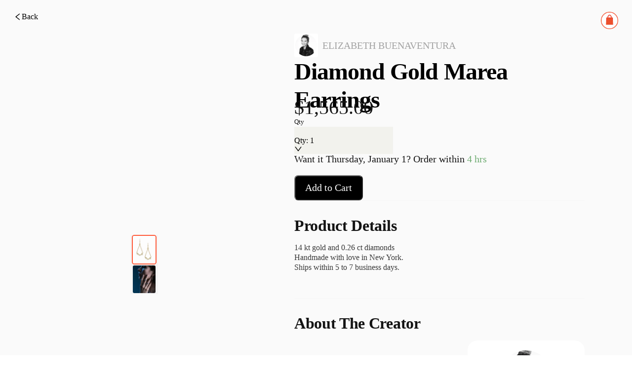

--- FILE ---
content_type: text/html; charset=utf-8
request_url: https://pietra.store/shop/31195
body_size: 8529
content:
<!DOCTYPE html><html lang="en"><head><meta charSet="utf-8"/><meta name="mobile-web-app-capable" content="yes"/><meta name="apple-mobile-web-app-title" content="pietra-website"/><title>Diamond Gold Marea Earrings - Elizabeth Buenaventura</title><meta name="viewport" content="width=device-width, initial-scale=1, user-scalable=0, user-scalable=yes"/><meta hid="title" name="title" content="Diamond Gold Marea Earrings - Elizabeth Buenaventura"/><meta hid="description" name="description" content="Shop for Diamond Gold Marea Earrings on Pietra.14 kt gold and 0.26 ct diamonds Handmade with love in New York. Ships within 5 to 7 business days...."/><meta hid="og:title" name="og:title" property="og:title" content="Diamond Gold Marea Earrings - Elizabeth Buenaventura"/><meta hid="og:description" name="og:description" property="og:description" content="Shop for Diamond Gold Marea Earrings on Pietra.14 kt gold and 0.26 ct diamonds Handmade with love in New York. Ships within 5 to 7 business days...."/><meta hid="og:type" name="og:type" property="og:type" content="website"/><meta hid="og:site_name" name="og:site_name" property="og:site_name" content="Pietra"/><meta hid="og:image" name="og:image" property="og:image" content="https://cdn.shopify.com/s/files/1/0242/8184/1744/products/PIC_1728b_494bdba4-7769-45ed-a679-835301dd1f26.jpg?v=1579265241"/><meta hid="og:url" name="og:url" property="og:url" content="https://pietra.store"/><meta hid="twitter:title" name="twitter:title" content="Diamond Gold Marea Earrings - Elizabeth Buenaventura"/><meta hid="twitter:description" name="twitter:description" content="Shop for Diamond Gold Marea Earrings on Pietra.14 kt gold and 0.26 ct diamonds Handmade with love in New York. Ships within 5 to 7 business days...."/><meta hid="twitter:image" name="twitter:image" content="https://cdn.shopify.com/s/files/1/0242/8184/1744/products/PIC_1728b_494bdba4-7769-45ed-a679-835301dd1f26.jpg?v=1579265241"/><meta hid="twitter:image:alt" name="twitter:image:alt" content="Launch Your Creative Business | Pietra"/><meta name="twitter:card" content="summary"/><meta name="twitter:site" content="@shoppietra"/><meta name="twitter:creator" content="@shoppietra"/><link rel="canonical" href=""/><meta name="next-head-count" content="21"/><link rel="preload" href="/_next/static/css/a31f93eca45ace89.css" as="style"/><link rel="stylesheet" href="/_next/static/css/a31f93eca45ace89.css" data-n-g=""/><link rel="preload" href="/_next/static/css/09d29ba9194653bc.css" as="style"/><link rel="stylesheet" href="/_next/static/css/09d29ba9194653bc.css" data-n-p=""/><link rel="preload" href="/_next/static/css/7cf6003fc2d11b3a.css" as="style"/><link rel="stylesheet" href="/_next/static/css/7cf6003fc2d11b3a.css"/><link rel="preload" href="/_next/static/css/c0f38c60b24f488c.css" as="style"/><link rel="stylesheet" href="/_next/static/css/c0f38c60b24f488c.css"/><noscript data-n-css=""></noscript><script defer="" nomodule="" src="/_next/static/chunks/polyfills-c67a75d1b6f99dc8.js"></script><script defer="" src="/_next/static/chunks/7451.46a3e4c95765f1fc.js"></script><script defer="" src="/_next/static/chunks/9075.b9d36205ff882504.js"></script><script src="/_next/static/chunks/webpack-ec444946f0ca3b65.js" defer=""></script><script src="/_next/static/chunks/framework-828c9eae9196f09e.js" defer=""></script><script src="/_next/static/chunks/main-64fcdf4f700644da.js" defer=""></script><script src="/_next/static/chunks/pages/_app-d9e7762c21c10578.js" defer=""></script><script src="/_next/static/chunks/29107295-85cbc94267b9884f.js" defer=""></script><script src="/_next/static/chunks/4055-7467e2d8a58b8a4d.js" defer=""></script><script src="/_next/static/chunks/6382-e056da5ea270f827.js" defer=""></script><script src="/_next/static/chunks/4749-6e91b35e84e86d0f.js" defer=""></script><script src="/_next/static/chunks/7481-f6ab0efe29c803ba.js" defer=""></script><script src="/_next/static/chunks/1482-5380a136e6e07e13.js" defer=""></script><script src="/_next/static/chunks/4306-3ca42aa7da5c22dd.js" defer=""></script><script src="/_next/static/chunks/7118-7b789de6f5980d66.js" defer=""></script><script src="/_next/static/chunks/pages/shop/%5Bid%5D-ec5b591a13e51ac3.js" defer=""></script><script src="/_next/static/ey9je5Mk6rMro2z0f97PC/_buildManifest.js" defer=""></script><script src="/_next/static/ey9je5Mk6rMro2z0f97PC/_ssgManifest.js" defer=""></script></head><body><div id="__next"><div class="css-eq2x2d pietra-app"><div class="layout"><header class="header hide"><div class="index_globalHeaderWarp__rf2nx index_shopPage__u1ERE"><div class="index_navSection__d1H_g"><div class="index_navSearch___mAK2"><a href="/"><img alt="Pietra" title="Pietra" loading="lazy" width="40" height="11" decoding="async" data-nimg="1" class="index_sparkStone__JOb6l" style="color:transparent" srcSet="/images/layouts/spark-stone-logo.png 1x, /images/layouts/spark-stone-logo.png 2x" src="/images/layouts/spark-stone-logo.png"/></a><div class="index_searchContainer__9dqOI"><span class="index_searchButton__Px9nu"><span role="img" aria-label="search" class="anticon anticon-search"><svg viewBox="64 64 896 896" focusable="false" data-icon="search" width="1em" height="1em" fill="currentColor" aria-hidden="true"><path d="M909.6 854.5L649.9 594.8C690.2 542.7 712 479 712 412c0-80.2-31.3-155.4-87.9-212.1-56.6-56.7-132-87.9-212.1-87.9s-155.5 31.3-212.1 87.9C143.2 256.5 112 331.8 112 412c0 80.1 31.3 155.5 87.9 212.1C256.5 680.8 331.8 712 412 712c67 0 130.6-21.8 182.7-62l259.7 259.6a8.2 8.2 0 0011.6 0l43.6-43.5a8.2 8.2 0 000-11.6zM570.4 570.4C528 612.7 471.8 636 412 636s-116-23.3-158.4-65.6C211.3 528 188 471.8 188 412s23.3-116.1 65.6-158.4C296 211.3 352.2 188 412 188s116.1 23.2 158.4 65.6S636 352.2 636 412s-23.3 116.1-65.6 158.4z"></path></svg></span></span><input placeholder="Search for a brand, category, person, or product" class="pietra-input css-eq2x2d index_searchInput__sYXO_" type="text" value=""/></div></div></div><div class="index_navSection__d1H_g"><a class="index_navItemWarp__3aQNX" href="/shop/all"><span class="index_navItemText__HLHiz">Shop All</span></a><a class="index_navItemWarp__3aQNX" href="/"><span class="index_navItemText__HLHiz">Discover</span><span role="img" aria-label="caret-down" class="anticon anticon-caret-down"><svg viewBox="0 0 1024 1024" focusable="false" data-icon="caret-down" width="1em" height="1em" fill="currentColor" aria-hidden="true"><path d="M840.4 300H183.6c-19.7 0-30.7 20.8-18.5 35l328.4 380.8c9.4 10.9 27.5 10.9 37 0L858.9 335c12.2-14.2 1.2-35-18.5-35z"></path></svg></span><div class="index_navDropdown__m8chu"></div></a><div class="index_navItemWarp__3aQNX"><span class="index_navItemText__HLHiz">Sell on Pietra</span></div><div class="shopping-car-warp index_cartIcon___0DdI"><div class="shopping-cart-btn-icon"><span class="pietra-badge css-eq2x2d"><img alt="Pietra" title="Pietra" loading="lazy" width="40" height="11" decoding="async" data-nimg="1" class="pietra" style="color:transparent" srcSet="/images/layouts/cart-icon-50.png 1x, /images/layouts/cart-icon-50.png 2x" src="/images/layouts/cart-icon-50.png"/></span></div></div></div></div></header><main class="main hide-header"><div style="display:none"><h1>Diamond Gold Marea Earrings - Elizabeth Buenaventura</h1><h2>Shop for Diamond Gold Marea Earrings on Pietra.14 kt gold and 0.26 ct diamonds Handmade with love in New York. Ships within 5 to 7 business days....</h2></div><div class="shopping-car-warp cart-icon topRight"><div class="shopping-cart-btn-icon"><span class="pietra-badge css-eq2x2d"><img alt="Pietra" title="Pietra" loading="lazy" width="40" height="11" decoding="async" data-nimg="1" class="pietra" style="color:transparent" srcSet="/images/layouts/cart-icon-50.png 1x, /images/layouts/cart-icon-50.png 2x" src="/images/layouts/cart-icon-50.png"/></span></div></div><div class="product-details-page"><div class="product-details-content"><a class="back-btn" href="/s/elizabeth-buenaventura"><span role="img" aria-label="left" style="font-size:16px;color:#000" class="anticon anticon-left"><svg viewBox="64 64 896 896" focusable="false" data-icon="left" width="1em" height="1em" fill="currentColor" aria-hidden="true"><path d="M724 218.3V141c0-6.7-7.7-10.4-12.9-6.3L260.3 486.8a31.86 31.86 0 000 50.3l450.8 352.1c5.3 4.1 12.9.4 12.9-6.3v-77.3c0-4.9-2.3-9.6-6.1-12.6l-360-281 360-281.1c3.8-3 6.1-7.7 6.1-12.6z"></path></svg></span><span>Back</span></a><div class="middle"><div class="thumbnail-carousel-container"><div class="thumbnail-carousel-container"><div class="pietra-carousel css-eq2x2d"><div class="slick-slider active-image-container slick-initialized" dir="ltr"><div class="slick-list"><div class="slick-track" style="width:500%;left:-100%"><div data-index="-1" tabindex="-1" class="slick-slide slick-cloned" aria-hidden="true" style="width:20%"><div><img alt="active-image" tabindex="-1" loading="lazy" decoding="async" data-nimg="fill" class="active-image" style="position:absolute;height:100%;width:100%;left:0;top:0;right:0;bottom:0;color:transparent;display:inline-block" sizes="100vw" srcSet="https://cdn.shopify.com/s/files/1/0242/8184/1744/products/marea-dangle-web_b4a57c8f-1f21-4584-b6c3-412edbefa057.jpg?v=1579265241 640w, https://cdn.shopify.com/s/files/1/0242/8184/1744/products/marea-dangle-web_b4a57c8f-1f21-4584-b6c3-412edbefa057.jpg?v=1579265241 750w, https://cdn.shopify.com/s/files/1/0242/8184/1744/products/marea-dangle-web_b4a57c8f-1f21-4584-b6c3-412edbefa057.jpg?v=1579265241 828w, https://cdn.shopify.com/s/files/1/0242/8184/1744/products/marea-dangle-web_b4a57c8f-1f21-4584-b6c3-412edbefa057.jpg?v=1579265241 1080w, https://cdn.shopify.com/s/files/1/0242/8184/1744/products/marea-dangle-web_b4a57c8f-1f21-4584-b6c3-412edbefa057.jpg?v=1579265241 1200w, https://cdn.shopify.com/s/files/1/0242/8184/1744/products/marea-dangle-web_b4a57c8f-1f21-4584-b6c3-412edbefa057.jpg?v=1579265241 1920w, https://cdn.shopify.com/s/files/1/0242/8184/1744/products/marea-dangle-web_b4a57c8f-1f21-4584-b6c3-412edbefa057.jpg?v=1579265241 2048w, https://cdn.shopify.com/s/files/1/0242/8184/1744/products/marea-dangle-web_b4a57c8f-1f21-4584-b6c3-412edbefa057.jpg?v=1579265241 3840w" src="https://cdn.shopify.com/s/files/1/0242/8184/1744/products/marea-dangle-web_b4a57c8f-1f21-4584-b6c3-412edbefa057.jpg?v=1579265241"/></div></div><div data-index="0" class="slick-slide slick-active slick-current" tabindex="-1" aria-hidden="false" style="outline:none;width:20%"><div><img alt="active-image" tabindex="-1" loading="lazy" decoding="async" data-nimg="fill" class="active-image" style="position:absolute;height:100%;width:100%;left:0;top:0;right:0;bottom:0;color:transparent;display:inline-block" sizes="100vw" srcSet="https://cdn.shopify.com/s/files/1/0242/8184/1744/products/PIC_1728b_494bdba4-7769-45ed-a679-835301dd1f26.jpg?v=1579265241 640w, https://cdn.shopify.com/s/files/1/0242/8184/1744/products/PIC_1728b_494bdba4-7769-45ed-a679-835301dd1f26.jpg?v=1579265241 750w, https://cdn.shopify.com/s/files/1/0242/8184/1744/products/PIC_1728b_494bdba4-7769-45ed-a679-835301dd1f26.jpg?v=1579265241 828w, https://cdn.shopify.com/s/files/1/0242/8184/1744/products/PIC_1728b_494bdba4-7769-45ed-a679-835301dd1f26.jpg?v=1579265241 1080w, https://cdn.shopify.com/s/files/1/0242/8184/1744/products/PIC_1728b_494bdba4-7769-45ed-a679-835301dd1f26.jpg?v=1579265241 1200w, https://cdn.shopify.com/s/files/1/0242/8184/1744/products/PIC_1728b_494bdba4-7769-45ed-a679-835301dd1f26.jpg?v=1579265241 1920w, https://cdn.shopify.com/s/files/1/0242/8184/1744/products/PIC_1728b_494bdba4-7769-45ed-a679-835301dd1f26.jpg?v=1579265241 2048w, https://cdn.shopify.com/s/files/1/0242/8184/1744/products/PIC_1728b_494bdba4-7769-45ed-a679-835301dd1f26.jpg?v=1579265241 3840w" src="https://cdn.shopify.com/s/files/1/0242/8184/1744/products/PIC_1728b_494bdba4-7769-45ed-a679-835301dd1f26.jpg?v=1579265241"/></div></div><div data-index="1" class="slick-slide" tabindex="-1" aria-hidden="true" style="outline:none;width:20%"><div><img alt="active-image" tabindex="-1" loading="lazy" decoding="async" data-nimg="fill" class="active-image" style="position:absolute;height:100%;width:100%;left:0;top:0;right:0;bottom:0;color:transparent;display:inline-block" sizes="100vw" srcSet="https://cdn.shopify.com/s/files/1/0242/8184/1744/products/marea-dangle-web_b4a57c8f-1f21-4584-b6c3-412edbefa057.jpg?v=1579265241 640w, https://cdn.shopify.com/s/files/1/0242/8184/1744/products/marea-dangle-web_b4a57c8f-1f21-4584-b6c3-412edbefa057.jpg?v=1579265241 750w, https://cdn.shopify.com/s/files/1/0242/8184/1744/products/marea-dangle-web_b4a57c8f-1f21-4584-b6c3-412edbefa057.jpg?v=1579265241 828w, https://cdn.shopify.com/s/files/1/0242/8184/1744/products/marea-dangle-web_b4a57c8f-1f21-4584-b6c3-412edbefa057.jpg?v=1579265241 1080w, https://cdn.shopify.com/s/files/1/0242/8184/1744/products/marea-dangle-web_b4a57c8f-1f21-4584-b6c3-412edbefa057.jpg?v=1579265241 1200w, https://cdn.shopify.com/s/files/1/0242/8184/1744/products/marea-dangle-web_b4a57c8f-1f21-4584-b6c3-412edbefa057.jpg?v=1579265241 1920w, https://cdn.shopify.com/s/files/1/0242/8184/1744/products/marea-dangle-web_b4a57c8f-1f21-4584-b6c3-412edbefa057.jpg?v=1579265241 2048w, https://cdn.shopify.com/s/files/1/0242/8184/1744/products/marea-dangle-web_b4a57c8f-1f21-4584-b6c3-412edbefa057.jpg?v=1579265241 3840w" src="https://cdn.shopify.com/s/files/1/0242/8184/1744/products/marea-dangle-web_b4a57c8f-1f21-4584-b6c3-412edbefa057.jpg?v=1579265241"/></div></div><div data-index="2" tabindex="-1" class="slick-slide slick-cloned" aria-hidden="true" style="width:20%"><div><img alt="active-image" tabindex="-1" loading="lazy" decoding="async" data-nimg="fill" class="active-image" style="position:absolute;height:100%;width:100%;left:0;top:0;right:0;bottom:0;color:transparent;display:inline-block" sizes="100vw" srcSet="https://cdn.shopify.com/s/files/1/0242/8184/1744/products/PIC_1728b_494bdba4-7769-45ed-a679-835301dd1f26.jpg?v=1579265241 640w, https://cdn.shopify.com/s/files/1/0242/8184/1744/products/PIC_1728b_494bdba4-7769-45ed-a679-835301dd1f26.jpg?v=1579265241 750w, https://cdn.shopify.com/s/files/1/0242/8184/1744/products/PIC_1728b_494bdba4-7769-45ed-a679-835301dd1f26.jpg?v=1579265241 828w, https://cdn.shopify.com/s/files/1/0242/8184/1744/products/PIC_1728b_494bdba4-7769-45ed-a679-835301dd1f26.jpg?v=1579265241 1080w, https://cdn.shopify.com/s/files/1/0242/8184/1744/products/PIC_1728b_494bdba4-7769-45ed-a679-835301dd1f26.jpg?v=1579265241 1200w, https://cdn.shopify.com/s/files/1/0242/8184/1744/products/PIC_1728b_494bdba4-7769-45ed-a679-835301dd1f26.jpg?v=1579265241 1920w, https://cdn.shopify.com/s/files/1/0242/8184/1744/products/PIC_1728b_494bdba4-7769-45ed-a679-835301dd1f26.jpg?v=1579265241 2048w, https://cdn.shopify.com/s/files/1/0242/8184/1744/products/PIC_1728b_494bdba4-7769-45ed-a679-835301dd1f26.jpg?v=1579265241 3840w" src="https://cdn.shopify.com/s/files/1/0242/8184/1744/products/PIC_1728b_494bdba4-7769-45ed-a679-835301dd1f26.jpg?v=1579265241"/></div></div><div data-index="3" tabindex="-1" class="slick-slide slick-cloned" aria-hidden="true" style="width:20%"><div><img alt="active-image" tabindex="-1" loading="lazy" decoding="async" data-nimg="fill" class="active-image" style="position:absolute;height:100%;width:100%;left:0;top:0;right:0;bottom:0;color:transparent;display:inline-block" sizes="100vw" srcSet="https://cdn.shopify.com/s/files/1/0242/8184/1744/products/marea-dangle-web_b4a57c8f-1f21-4584-b6c3-412edbefa057.jpg?v=1579265241 640w, https://cdn.shopify.com/s/files/1/0242/8184/1744/products/marea-dangle-web_b4a57c8f-1f21-4584-b6c3-412edbefa057.jpg?v=1579265241 750w, https://cdn.shopify.com/s/files/1/0242/8184/1744/products/marea-dangle-web_b4a57c8f-1f21-4584-b6c3-412edbefa057.jpg?v=1579265241 828w, https://cdn.shopify.com/s/files/1/0242/8184/1744/products/marea-dangle-web_b4a57c8f-1f21-4584-b6c3-412edbefa057.jpg?v=1579265241 1080w, https://cdn.shopify.com/s/files/1/0242/8184/1744/products/marea-dangle-web_b4a57c8f-1f21-4584-b6c3-412edbefa057.jpg?v=1579265241 1200w, https://cdn.shopify.com/s/files/1/0242/8184/1744/products/marea-dangle-web_b4a57c8f-1f21-4584-b6c3-412edbefa057.jpg?v=1579265241 1920w, https://cdn.shopify.com/s/files/1/0242/8184/1744/products/marea-dangle-web_b4a57c8f-1f21-4584-b6c3-412edbefa057.jpg?v=1579265241 2048w, https://cdn.shopify.com/s/files/1/0242/8184/1744/products/marea-dangle-web_b4a57c8f-1f21-4584-b6c3-412edbefa057.jpg?v=1579265241 3840w" src="https://cdn.shopify.com/s/files/1/0242/8184/1744/products/marea-dangle-web_b4a57c8f-1f21-4584-b6c3-412edbefa057.jpg?v=1579265241"/></div></div></div></div></div></div><div class="pietra-carousel css-eq2x2d"><div class="slick-slider image-carousel centered slick-initialized"><div class="slick-list"><div class="slick-track" style="width:25%;left:0%"><div data-index="0" class="slick-slide slick-active slick-current" tabindex="-1" aria-hidden="false" style="outline:none;width:50%"><div><img alt="product-image" tabindex="-1" loading="lazy" decoding="async" data-nimg="fill" class="product-image active" style="position:absolute;height:100%;width:100%;left:0;top:0;right:0;bottom:0;color:transparent;display:inline-block" sizes="100vw" srcSet="https://cdn.shopify.com/s/files/1/0242/8184/1744/products/PIC_1728b_494bdba4-7769-45ed-a679-835301dd1f26.jpg?v=1579265241 640w, https://cdn.shopify.com/s/files/1/0242/8184/1744/products/PIC_1728b_494bdba4-7769-45ed-a679-835301dd1f26.jpg?v=1579265241 750w, https://cdn.shopify.com/s/files/1/0242/8184/1744/products/PIC_1728b_494bdba4-7769-45ed-a679-835301dd1f26.jpg?v=1579265241 828w, https://cdn.shopify.com/s/files/1/0242/8184/1744/products/PIC_1728b_494bdba4-7769-45ed-a679-835301dd1f26.jpg?v=1579265241 1080w, https://cdn.shopify.com/s/files/1/0242/8184/1744/products/PIC_1728b_494bdba4-7769-45ed-a679-835301dd1f26.jpg?v=1579265241 1200w, https://cdn.shopify.com/s/files/1/0242/8184/1744/products/PIC_1728b_494bdba4-7769-45ed-a679-835301dd1f26.jpg?v=1579265241 1920w, https://cdn.shopify.com/s/files/1/0242/8184/1744/products/PIC_1728b_494bdba4-7769-45ed-a679-835301dd1f26.jpg?v=1579265241 2048w, https://cdn.shopify.com/s/files/1/0242/8184/1744/products/PIC_1728b_494bdba4-7769-45ed-a679-835301dd1f26.jpg?v=1579265241 3840w" src="https://cdn.shopify.com/s/files/1/0242/8184/1744/products/PIC_1728b_494bdba4-7769-45ed-a679-835301dd1f26.jpg?v=1579265241"/></div></div><div data-index="1" class="slick-slide slick-active" tabindex="-1" aria-hidden="false" style="outline:none;width:50%"><div><img alt="product-image" tabindex="-1" loading="lazy" decoding="async" data-nimg="fill" class="product-image" style="position:absolute;height:100%;width:100%;left:0;top:0;right:0;bottom:0;color:transparent;display:inline-block" sizes="100vw" srcSet="https://cdn.shopify.com/s/files/1/0242/8184/1744/products/marea-dangle-web_b4a57c8f-1f21-4584-b6c3-412edbefa057.jpg?v=1579265241 640w, https://cdn.shopify.com/s/files/1/0242/8184/1744/products/marea-dangle-web_b4a57c8f-1f21-4584-b6c3-412edbefa057.jpg?v=1579265241 750w, https://cdn.shopify.com/s/files/1/0242/8184/1744/products/marea-dangle-web_b4a57c8f-1f21-4584-b6c3-412edbefa057.jpg?v=1579265241 828w, https://cdn.shopify.com/s/files/1/0242/8184/1744/products/marea-dangle-web_b4a57c8f-1f21-4584-b6c3-412edbefa057.jpg?v=1579265241 1080w, https://cdn.shopify.com/s/files/1/0242/8184/1744/products/marea-dangle-web_b4a57c8f-1f21-4584-b6c3-412edbefa057.jpg?v=1579265241 1200w, https://cdn.shopify.com/s/files/1/0242/8184/1744/products/marea-dangle-web_b4a57c8f-1f21-4584-b6c3-412edbefa057.jpg?v=1579265241 1920w, https://cdn.shopify.com/s/files/1/0242/8184/1744/products/marea-dangle-web_b4a57c8f-1f21-4584-b6c3-412edbefa057.jpg?v=1579265241 2048w, https://cdn.shopify.com/s/files/1/0242/8184/1744/products/marea-dangle-web_b4a57c8f-1f21-4584-b6c3-412edbefa057.jpg?v=1579265241 3840w" src="https://cdn.shopify.com/s/files/1/0242/8184/1744/products/marea-dangle-web_b4a57c8f-1f21-4584-b6c3-412edbefa057.jpg?v=1579265241"/></div></div></div></div></div></div></div></div><div class="product-info-header"><div class="top"><a class="creator-info" href="/s/elizabeth-buenaventura"><div class="avatar"><img alt="Elizabeth Buenaventura" title="Elizabeth Buenaventura" loading="lazy" width="40" height="40" decoding="async" data-nimg="1" class="avatar placeholder" style="color:transparent" srcSet="https://d151315muslonm.cloudfront.net/public/file_uploads/fbc24ca5b8a282156678a0c85efafaa7.jpg?format=auto&amp;width=48&amp;quality=75 1x, https://d151315muslonm.cloudfront.net/public/file_uploads/fbc24ca5b8a282156678a0c85efafaa7.jpg?format=auto&amp;width=96&amp;quality=75 2x" src="https://d151315muslonm.cloudfront.net/public/file_uploads/fbc24ca5b8a282156678a0c85efafaa7.jpg?format=auto&amp;width=96&amp;quality=75"/></div><span class="store-name">Elizabeth Buenaventura</span></a><h2 class="pietra-typography pietra-typography-ellipsis product-title h2 css-eq2x2d" aria-label="Diamond Gold Marea Earrings">Diamond Gold Marea Earrings<span aria-hidden="true" style="position:fixed;display:block;left:0;top:0;z-index:-9999;visibility:hidden;pointer-events:none;font-size:0;word-break:keep-all;white-space:nowrap">lg</span><span aria-hidden="true" style="position:fixed;display:block;left:0;top:0;z-index:-9999;visibility:hidden;pointer-events:none;font-size:0;width:0;white-space:normal;margin:0;padding:0"><span aria-hidden="true">...</span></span></h2><div class="price-wrapper"><span class="product-price"></span></div></div><div class="item-variant-dropdown"><span class="variant-title">Qty</span><div class="item-variant-dropdown-inner utility-big"><div class="pietra-select pietra-select-lg item-variant-dropdown-selector small-select css-eq2x2d pietra-select-single pietra-select-show-arrow pietra-select-disabled"><div class="pietra-select-selector"><span class="pietra-select-selection-search"><input type="search" disabled="" autoComplete="off" class="pietra-select-selection-search-input" role="combobox" aria-expanded="false" aria-haspopup="listbox" aria-owns="undefined_list" aria-autocomplete="list" aria-controls="undefined_list" readonly="" unselectable="on" style="opacity:0" value=""/></span><span class="pietra-select-selection-item" title="1">1</span></div><span class="pietra-select-arrow" style="user-select:none;-webkit-user-select:none" unselectable="on" aria-hidden="true"><span role="img" aria-label="down" class="anticon anticon-down pietra-select-suffix"><svg viewBox="64 64 896 896" focusable="false" data-icon="down" width="1em" height="1em" fill="currentColor" aria-hidden="true"><path d="M884 256h-75c-5.1 0-9.9 2.5-12.9 6.6L512 654.2 227.9 262.6c-3-4.1-7.8-6.6-12.9-6.6h-75c-6.5 0-10.3 7.4-6.5 12.7l352.6 486.1c12.8 17.6 39 17.6 51.7 0l352.6-486.1c3.9-5.3.1-12.7-6.4-12.7z"></path></svg></span></span></div></div></div><div class="bottom"><div class="inline"><div class="action-button disabled">Please select from options</div></div></div><div class="product-details-footer"><div class="selector"><div class="title">Product Details</div><div class="outer"><div class="content product-details body-text-small"><div class=""><p>14 kt gold and 0.26 ct diamonds</p>
<div>
<p><span>Handmade with love in New York. </span></p>
<p><span>Ships within 5 to 7 business days.</span></p>
<p> </p>
</div></div></div></div></div><div class="selector"><div class="title">About The Creator</div><div class="outer"><div class="content body-text-small"><div class="prewrap">
 

I studied Art, Medicine and Business. Now I’m a jewelry designer. You must be wondering how that happened. Let’s start from the beginning…

I was born in Connecticut, raised in Santiago de Chile and now live in NYC.

I have always been creative. As a kid I would collect Faber Castell pencils. I had every “how to” creative book from Barns & Noble. When I finished High School, my Dad told me: “Elizabeth, you’re a smart girl. Please don’t be an artist”. That’s when my career saga started.

While studying Business I felt there was something creative missing in my life. So I decided to take a jewelry course. During my first class I learned how to make a sheet of silver 950. After that day, I was sold. I had found my passion.

One Sunday morning a month before finishing my Masters, while still in bed with my computer, I bought a one way ticket (with miles) to New York.

A few months later, I moved to NYC with a suitcase and a dream.  

Upon my arrival to New York, I learned the ins and outs of the business by working for different jewelry companies. After a few years, I quit my 9 to 5, to share my passion with the world.
 I won first place in the CASE Awards of Jeweler’s of America and was nominated as a finalist in the Alternative Bridal Engagement 101 contest. Elizabeth Buenaventura has been featured in renowned fashion magazines such as Vogue, Harper’s Bazar, Issue, InStyle and Revista Caras. I regularly have Trunk Shows at Bloomingdale’s, high-end cruise ships and small luxury boutiques. The collection is currently sold at luxury retailers nation wide.

Join me and create your own “good adventure”.</div></div><a class="store-info" href="/s/elizabeth-buenaventura"><img alt="avatarUrl" loading="lazy" width="100" height="100" decoding="async" data-nimg="1" style="color:transparent" srcSet="https://d151315muslonm.cloudfront.net/public/file_uploads/fbc24ca5b8a282156678a0c85efafaa7.jpg?format=auto&amp;width=128&amp;quality=75 1x, https://d151315muslonm.cloudfront.net/public/file_uploads/fbc24ca5b8a282156678a0c85efafaa7.jpg?format=auto&amp;width=256&amp;quality=75 2x" src="https://d151315muslonm.cloudfront.net/public/file_uploads/fbc24ca5b8a282156678a0c85efafaa7.jpg?format=auto&amp;width=256&amp;quality=75"/><span class="title">Elizabeth Buenaventura</span><div class="visit-shop">Visit Shop</div></a></div></div><div class="selector"><div class="title">Shipping &amp; Returns</div><div class="outer"><div class="content body-text-small"><div>Email orders@pietrastudio.com for returns info. This item is fulfilled directly by the Creator.</div></div></div></div></div></div></div></div><div class="footer"><span>Powered By </span><a href="https://creators.pietrastudio.com">Pietra</a></div></div></main><footer class="footer hide"><div class="global-footer-warp"><img alt="Pietra Creator Marketplace" title="Pietra Creator Marketplace" loading="lazy" width="193" height="48" decoding="async" data-nimg="1" class="logo" style="color:transparent" srcSet="/images/layouts/footer-logo.png 1x, /images/layouts/footer-logo.png 2x" src="/images/layouts/footer-logo.png"/><div class="section"><a target="_blank" class="link" href="https://www.instagram.com/shoppietra">Instagram</a><a target="_blank" class="link" href="https://www.tiktok.com/@shoppietra">TikTok</a></div></div></footer></div></div></div><script><!--googleoff:all--></script><script id="__NEXT_DATA__" type="application/json">{"props":{"pageProps":{"item":{"id":31195,"storeId":2103,"extId":null,"name":"Diamond Gold Marea Earrings","coverUrls":null,"syncId":"Z2lkOi8vc2hvcGlmeS9Qcm9kdWN0LzM3MTYyODUzMzM1ODQ=","syncAt":"2025-12-25T15:13:31.000Z","syncData":{"id":"gid://shopify/Product/3716285333584","tags":["buenaventura","diamond","diamonds","earring","fine","gold","jewelry","marea","regular"],"title":"Diamond Gold Marea Earrings","handle":"marea-earrings-1","images":{"edges":[{"node":{"id":"gid://shopify/ProductImage/14082221670480","altText":null,"originalSrc":"https://cdn.shopify.com/s/files/1/0242/8184/1744/products/PIC_1728b_494bdba4-7769-45ed-a679-835301dd1f26.jpg?v=1579265241","transformedSrc":"https://cdn.shopify.com/s/files/1/0242/8184/1744/products/PIC_1728b_494bdba4-7769-45ed-a679-835301dd1f26.jpg?v=1579265241"}},{"node":{"id":"gid://shopify/ProductImage/14082221736016","altText":null,"originalSrc":"https://cdn.shopify.com/s/files/1/0242/8184/1744/products/marea-dangle-web_b4a57c8f-1f21-4584-b6c3-412edbefa057.jpg?v=1579265241","transformedSrc":"https://cdn.shopify.com/s/files/1/0242/8184/1744/products/marea-dangle-web_b4a57c8f-1f21-4584-b6c3-412edbefa057.jpg?v=1579265241"}}]},"vendor":"elizabeth-buenaventura","options":[{"id":"gid://shopify/ProductOption/4908296437840","name":"Title","values":["Default Title"]}],"variants":{"edges":[{"node":{"id":"gid://shopify/ProductVariant/29009724833872","sku":"31195","image":{"id":"gid://shopify/ProductImage/14082221670480","altText":null,"originalSrc":"https://cdn.shopify.com/s/files/1/0242/8184/1744/products/PIC_1728b_494bdba4-7769-45ed-a679-835301dd1f26.jpg?v=1579265241","transformedSrc":"https://cdn.shopify.com/s/files/1/0242/8184/1744/products/PIC_1728b_494bdba4-7769-45ed-a679-835301dd1f26.jpg?v=1579265241"},"price":"1565.0","title":"Default Title","weight":0,"barcode":null,"priceV2":{"amount":"1565.0","currencyCode":"USD"},"weightUnit":"GRAMS","selectedOptions":[{"name":"Title","value":"Default Title"}],"availableForSale":true,"requiresShipping":true,"inventory_quantity":0,"unfulfilled_quantity":0,"inventory_policy":"continue","inventory_management":"shopify","pietra_sku_id":2445,"pietra_sku":"31195","pietra_is_bundled":false}}]},"createdAt":"2019-08-15T11:42:40Z","priceRange":{"maxVariantPrice":{"amount":"1565.0","currencyCode":"USD"},"minVariantPrice":{"amount":"1565.0","currencyCode":"USD"}},"collections":{"edges":[]},"description":"14 kt gold and 0.26 ct diamonds Handmade with love in New York. Ships within 5 to 7 business days.","productType":"Earrings","publishedAt":"2019-08-15T11:42:41Z","onlineStoreUrl":"https://store.pietrastudio.com/products/marea-earrings-1","descriptionHtml":"\u003cp\u003e14 kt gold and 0.26 ct diamonds\u003c/p\u003e\n\u003cdiv\u003e\n\u003cp\u003e\u003cspan\u003eHandmade with love in New York. \u003c/span\u003e\u003c/p\u003e\n\u003cp\u003e\u003cspan\u003eShips within 5 to 7 business days.\u003c/span\u003e\u003c/p\u003e\n\u003cp\u003e \u003c/p\u003e\n\u003c/div\u003e","availableForSale":true},"isEnabled":true,"sortWeight":0,"categories":["earring"],"materials":[],"tags":["Black_Friday"],"isBelongToPlatform":true,"twinId":null,"lastPushPlatformAt":null,"meta":{"fulfilledByPietra":false},"descriptionOverride":null,"globalSort":203,"betaSort":239,"exchange":"2020-11-27,USD:USD=1","gemstones":[],"origin":"WEBTOOL","componentIds":null,"isPreSale":false,"isNonReturnable":false,"holdingWindowHours":4,"notifyWhenLowQty":10,"isFromPrintful":false,"isShippingMaterial":false,"faireId":null,"faireState":null,"wooCommerceId":null,"wixId":null,"bigCommerceId":null,"printfulId":null,"createdAt":"2019-08-15T11:42:41.000Z","updatedAt":"2025-12-25T15:13:31.000Z","deletedAt":null,"store":{"id":2103,"handle":"elizabeth-buenaventura","title":"Elizabeth Buenaventura","avatarUrl":"https://static.pietrastudio.com/public/file_uploads/fbc24ca5b8a282156678a0c85efafaa7.jpg","addressCity":"New York","addressCountry":"United States","isEnabled":true,"storeFrontTitle":"Elizabeth Buenaventura","storeFrontAvatarUrl":"https://static.pietrastudio.com/public/file_uploads/fbc24ca5b8a282156678a0c85efafaa7.jpg"},"skus":[{"id":2445,"jewelryId":31195,"variantId":29009724833872,"sku":"31195","legacySku":null,"productId":3716285333584,"selectedOptions":[{"name":"Title","value":"Default Title"}],"inventoryQuantity":0,"inventoryPolicy":"continue","inventoryItemId":29968536633424,"inventoryManagement":"shopify","locationId":33346486352,"deltaQuantity":0,"checkedAt":"2022-07-17T09:24:23.000Z","quantityChangedAt":"2022-05-17T02:23:15.000Z","isLost":false,"onHandQuantity":0,"faireId":null,"wooCommerceId":null,"wixId":null,"bigCommerceId":null,"printfulId":null,"predictionHigh":null,"predictionAverage":null,"predictionLow":null,"barcode":null,"isBundled":false,"isMerged":false,"isCustomArchived":false,"createdAt":"2022-05-17T02:23:15.000Z","updatedAt":"2023-02-24T12:11:28.000Z"}],"digitalProduct":false},"store":{"id":2103,"handle":"elizabeth-buenaventura","title":"Elizabeth Buenaventura","avatarUrl":"https://static.pietrastudio.com/public/file_uploads/fbc24ca5b8a282156678a0c85efafaa7.jpg","logo":null,"video":null,"headerLogo":null,"ourStory":"\n \n\nI studied Art, Medicine and Business. Now I’m a jewelry designer. You must be wondering how that happened. Let’s start from the beginning…\n\nI was born in Connecticut, raised in Santiago de Chile and now live in NYC.\n\nI have always been creative. As a kid I would collect Faber Castell pencils. I had every “how to” creative book from Barns \u0026 Noble. When I finished High School, my Dad told me: “Elizabeth, you’re a smart girl. Please don’t be an artist”. That’s when my career saga started.\n\nWhile studying Business I felt there was something creative missing in my life. So I decided to take a jewelry course. During my first class I learned how to make a sheet of silver 950. After that day, I was sold. I had found my passion.\n\nOne Sunday morning a month before finishing my Masters, while still in bed with my computer, I bought a one way ticket (with miles) to New York.\n\nA few months later, I moved to NYC with a suitcase and a dream.  \n\nUpon my arrival to New York, I learned the ins and outs of the business by working for different jewelry companies. After a few years, I quit my 9 to 5, to share my passion with the world.\n I won first place in the CASE Awards of Jeweler’s of America and was nominated as a finalist in the Alternative Bridal Engagement 101 contest. Elizabeth Buenaventura has been featured in renowned fashion magazines such as Vogue, Harper’s Bazar, Issue, InStyle and Revista Caras. I regularly have Trunk Shows at Bloomingdale’s, high-end cruise ships and small luxury boutiques. The collection is currently sold at luxury retailers nation wide.\n\nJoin me and create your own “good adventure”.","servicesOffered":"Custom fine jewelry.\nRepurposing heirloom jewelry.  ","shippingAndReturnPolicy":"Return Policy:\nThis item can be returned to seller within 3 days if unopened.\n\nReturns Exclusions:\nCustom pieces\n\nProduction Times:\n4-6 weeks\n\nShipping Times:\nPietra offers overnight, 2-day, and 3-day shipping.","experienceNo":13,"mediaUrls":["https://carbonclub.s3.amazonaws.com/public/file_uploads/2688304f6c45ac042a5063a215f31997.jpg","https://carbonclub.s3.amazonaws.com/public/file_uploads/b79744b3993f1d519310d7247fdb5d3a.jpg","https://carbonclub.s3.amazonaws.com/public/file_uploads/a871efd43e16120461feeff19849388b.jpg","https://carbonclub.s3.amazonaws.com/public/file_uploads/e4b3785a00299b7f6a1cfdf5d6fc95e3.jpg","https://carbonclub.s3.amazonaws.com/public/file_uploads/da7192a9aa355d3873b74299eca39ec1.jpg","https://carbonclub.s3.amazonaws.com/public/file_uploads/aeafdc59717067174e8552dafbb75d00.jpg","https://carbonclub.s3.amazonaws.com/public/file_uploads/72ea251eaac875ddadb95149e5f4917f.jpg","https://carbonclub.s3.amazonaws.com/public/file_uploads/dd4929afdb027404866c3f0b962e6894.jpg","https://carbonclub.s3.amazonaws.com/public/file_uploads/e6db0f2a8c66dd38db3a9b1a7cd900ba.jpg","https://carbonclub.s3.amazonaws.com/public/file_uploads/af6a758df35366e7e8b683d698be0522.jpg","https://carbonclub.s3.amazonaws.com/public/file_uploads/cf211c1bb3bf7dcc0bad9b40bf280688.jpg","https://carbonclub.s3.amazonaws.com/public/file_uploads/e6e30ca82a4684a756014bdb2a87d8df.jpg","https://carbonclub.s3.amazonaws.com/public/file_uploads/83d02f8806603944b0f288f0a19aa809.jpg","https://carbonclub.s3.amazonaws.com/public/file_uploads/28d06ff179abae4d5a4f7e6c5724c447.jpg","https://carbonclub.s3.amazonaws.com/public/file_uploads/a31254854bedbd7202f42b79b5e698cd.jpg","https://carbonclub.s3.amazonaws.com/public/file_uploads/d75cf398cdb7807bec7b745c5ca4be8f.jpg","https://carbonclub.s3.amazonaws.com/public/file_uploads/d755c3e4b04ae8a91c88a056f05e4e43.jpg","https://carbonclub.s3.amazonaws.com/public/file_uploads/04e3675ccbe077ff70743db64abc9441.jpg","https://carbonclub.s3.amazonaws.com/public/file_uploads/67307120c2a8b380485075aa394a9c83.jpg","https://carbonclub.s3.amazonaws.com/public/file_uploads/553a53fd30e03402ef9d0812a3834e07.jpg"],"instagram":"elizabethbuenaventura","instagramFollowers":null,"website":"https://elizabethbuenaventura.com/","yelpOrGoogle":null,"addressName":"Elizabeth","addressCountry":"United States","addressState":"NY","addressCity":"New York","addressPostalCode":"11211","isEnabled":true,"enabledAt":"2022-11-07T13:30:50.000Z","globalSort":310,"existingEcommerceProviders":null,"bannerText":"","youtubeAccount":null,"youtubeFollowers":null,"tiktokAccount":null,"tiktokFollowers":null,"snapchatAccount":null,"snapchatFollowers":null,"twitterAccount":null,"twitterFollowers":null,"comingSoonData":null,"planType":"TIER_1","hasPaidBlueprintFee":null,"isBlueprintTrail":null,"blueprintSubscriptionId":null,"blueprintSubscriptionStatus":null,"blueprintSubscriptionPeriodStartAt":null,"blueprintSubscriptionPeriodEndAt":null,"blueprintSubscriptionPausedAt":null,"blueprintSubscriptionBehavior":null,"blueprintSubscriptionResumesAt":null,"blueprintSubscriptionCreatedAt":null,"tags":null,"accountType":"CREATOR","interestedService":"FULL_STACK_SERVICES","interestedServices":["SOURCING","FULFILLMENT","SALES_CHANNEL"],"homepageInterests":null,"identifyYourself":null,"businessPlanCompletedAt":null,"isStorefrontProtected":false,"firstSubscribeDate":null,"firstTransactionDate":"2019-12-01T23:25:31.000Z","connectedToKlaviyo":false,"v2Menus":null,"v2ShopifyApps":null,"v2Modules":[],"v2StripeModules":[],"v2RewardPoints":0,"allowMatchToSupplier":true,"storeFrontTitle":"Elizabeth Buenaventura","storeFrontAvatarUrl":"https://static.pietrastudio.com/public/file_uploads/fbc24ca5b8a282156678a0c85efafaa7.jpg","summerOfSourcing":"EXPIRED","createdAt":"2019-07-15T17:52:29.000Z","updatedAt":"2025-12-27T10:34:14.000Z","deletedAt":null,"externalFields":[{"id":607312,"storeId":2103,"name":"contentStudioAutomatedEmails","value":{"status":1},"createdAt":"2025-04-08T15:59:13.000Z","updatedAt":"2025-04-16T16:50:32.000Z"},{"id":8504,"storeId":2103,"name":"firstGMV","value":{"date":"2019-12-01 23:25:31"},"createdAt":"2022-05-29T16:40:13.000Z","updatedAt":"2022-05-29T16:40:13.000Z"},{"id":101348,"storeId":2103,"name":"seenProductTour","value":true,"createdAt":"2023-08-08T19:56:08.000Z","updatedAt":"2023-08-08T19:56:08.000Z"}],"shopifyAppInfo":null,"config":{"sendSalesToShopify":false}}},"__N_SSP":true},"page":"/shop/[id]","query":{"id":"31195"},"buildId":"ey9je5Mk6rMro2z0f97PC","runtimeConfig":{"NEXT_PUBLIC_ENV":"production","NEXT_PUBLIC_STORAGE_PREFIX":"pietra-store","NEXT_PUBLIC_API_HOST":"https://api.pietrastudio.com","NEXT_PUBLIC_GRAPHQL_API_HOST":"https://gw.pietrastudio.com","NEXT_WEBSITE_BASE_URL":"https://pietrastudio.com","NEXT_CREATOR_HUB":"https://creators.pietrastudio.com"},"isFallback":false,"isExperimentalCompile":false,"dynamicIds":[22768,49075],"gssp":true,"scriptLoader":[]}</script><script><!--googleon:all--></script></body></html>

--- FILE ---
content_type: text/css; charset=UTF-8
request_url: https://pietra.store/_next/static/css/a31f93eca45ace89.css
body_size: 2437
content:
@font-face{font-family:Attila-Semibold;font-display:auto;src:local("AttilaSansUniform-Semibold"),url(/fonts/AttilaSansUniform-Semibold.woff2) format("woff2"),url(/fonts/AttilaSansUniform-Semibold.woff) format("woff");font-style:normal;unicode-range:U+000-5ff}@font-face{font-family:Attila-Bold;font-display:auto;src:local("AttilaSansUniform-Bold"),url(/fonts/AttilaSansUniform-Bold.woff2) format("woff2"),url(/fonts/AttilaSansUniform-Bold.woff) format("woff");font-style:normal;unicode-range:U+000-5ff}@font-face{font-family:Attila-Regular;font-display:auto;src:local("AttilaSansUniform-Regular"),url(/fonts/AttilaSansUniform-Regular.woff2) format("woff2"),url(/fonts/AttilaSansUniform-Regular.woff) format("woff");font-style:normal;unicode-range:U+000-5ff}@font-face{font-family:Labil-Regular;font-feature-settings:"calt" off;font-display:auto;src:local("StabilGrotesk-Regular"),url(/fonts/StabilGrotesk-Regular.woff2) format("woff2"),url(/fonts/StabilGrotesk-Regular.woff) format("woff");font-style:normal;unicode-range:U+000-5ff}@font-face{font-family:Labil-Bold;font-feature-settings:"calt" off;font-display:auto;src:local("StabilGrotesk-Bold"),url(/fonts/StabilGrotesk-Bold.woff2) format("woff2"),url(/fonts/StabilGrotesk-Bold.woff) format("woff");font-style:normal;unicode-range:U+000-5ff}@font-face{font-family:Labil Grotesk;font-feature-settings:"calt" off;font-display:swap;src:local("StabilGrotesk-Regular"),url(/fonts/StabilGrotesk-Regular.woff2) format("woff2"),url(/fonts/StabilGrotesk-Regular.woff) format("woff");font-style:normal;font-weight:400;unicode-range:U+000-5ff}@font-face{font-family:Labil Grotesk;font-feature-settings:"calt" off;font-display:swap;src:local("StabilGrotesk-Bold"),url(/fonts/StabilGrotesk-Bold.woff2) format("woff2"),url(/fonts/StabilGrotesk-Bold.woff) format("woff");font-style:normal;font-weight:700;unicode-range:U+000-5ff}#nprogress{pointer-events:none}#nprogress .bar{background:#29d;position:fixed;z-index:1031;top:0;left:0;width:100%;height:2px}#nprogress .peg{display:block;position:absolute;right:0;width:100px;height:100%;box-shadow:0 0 10px #29d,0 0 5px #29d;opacity:1;transform:rotate(3deg) translateY(-4px)}#nprogress .spinner{display:block;position:fixed;z-index:1031;top:15px;right:15px}#nprogress .spinner-icon{width:18px;height:18px;box-sizing:border-box;border-color:#29d transparent transparent #29d;border-style:solid;border-width:2px;border-radius:50%;animation:nprogress-spinner .4s linear infinite}.nprogress-custom-parent{overflow:hidden;position:relative}.nprogress-custom-parent #nprogress .bar,.nprogress-custom-parent #nprogress .spinner{position:absolute}@keyframes nprogress-spinner{0%{transform:rotate(0deg)}to{transform:rotate(1turn)}}:root{--foreground-rgb:0,0,0;--background-start-rgb:214,219,220;--background-end-rgb:255,255,255;--callout-rgb:238,240,241;--callout-border-rgb:172,175,176;--card-rgb:180,185,188;--card-border-rgb:131,134,135;--pietra-yellow:#f9e070;--pietra-spark:#ff5c3c;--pietra-spark-2:#f9f2f1;--pietra-purple:#7d33f7;--pietra-pink:#fbf2f0;--off-white:#fafafa;--off-black:#141414;--pietra-grey-1:#383838;--pietra-grey-2:#6b6b6b;--pietra-grey-3:#a1a1a1;--pietra-grey-4:#e7e7e7;--pietra-grey-5:#f5f5f5;--cream:#f4efe7;--green:#6dab70;--red:#de0000;--pietra-global-header-height:88px;--pietra-global-mobile-header-height:73px;--pietra-branded-header-height:69px;--search-input-height:40px;--border-radius-small:5px;--border-radius:10px;--border-radius-large:20px;--border-radius-circle:50%;--default-box-shadow:0 3px 3px rgba(0,0,0,.25)}*{box-sizing:border-box;padding:0;margin:0}body,html{max-width:100vw;overflow-x:hidden;font-family:Labil-Regular!important;color:#141414;font-feature-settings:"calt" off!important}body{padding:0;margin:0 auto;color:rgb(var(--foreground-rgb));background:#fff;-webkit-font-smoothing:antialiased;-moz-osx-font-smoothing:grayscale}#nprogress .bar{background:var(--pietra-yellow)!important}a{color:inherit;text-decoration:none}@media (prefers-color-scheme:dark){html{color-scheme:dark}}.utility-big{color:#000;font-family:Attila-Semibold;font-size:16px;line-height:18px}.utility-small{color:#141414;font-family:Labil-Regular;font-size:12px;line-height:18px;-webkit-appearance:none}.pietra-pagination-item-active{border-bottom-width:1px!important;border-radius:0!important}.pietra-typography p{margin-bottom:0!important}.pietra-message .pietra-message-notice .pietra-message-notice-content{border-radius:0;padding:12px 16px;background:#141414;color:#fff}.pietra-message .pietra-message-notice .ant-message-custom-content>.anticon{vertical-align:text-bottom;-webkit-margin-end:8px;margin-inline-end:8px;font-size:16px;color:#fff}@media (min-width:320px){.h1,.xl-headline,h1{font-size:42px}.h1,.h2,.xl-headline,h1,h2{color:#000;font-family:Attila-Semibold;line-height:100%;font-weight:400}.h2,h2{font-size:34px}.h3,h3{color:#141414;font-family:Attila-Semibold;font-size:22px;line-height:100%;font-weight:400}.body-text{font-family:Labil-Regular}.body-text,.body-title{color:#141414;font-size:17px;line-height:22px}.body-title{font-family:Labil-Bold}.body-text-small,body,html{color:#141414;font-family:Labil-Regular!important;font-size:15px!important;line-height:20px!important;font-feature-settings:"calt" off!important}}@media (min-width:768px){.xl-headline{font-size:75px;color:#000}.h1,.xl-headline,h1{font-family:Attila-Semibold;line-height:100%}.h1,h1{color:#141414;font-size:60px}.h2,h2{font-size:42px}.h2,.h3,h2,h3{color:#000;font-family:Attila-Semibold;line-height:100%}.h3,h3{font-size:24px}.body-text{color:#141414;font-family:Labil-Regular;font-size:15px;line-height:20px}.body-text-small,body,html{color:#141414;font-family:Labil-Regular!important;font-size:13px!important;line-height:18px;font-feature-settings:"calt" off!important}}.--white-filter{filter:invert(100%) sepia(67%) saturate(216%) hue-rotate(351deg) brightness(118%) contrast(100%)}@media screen and (min-width:300px){.layout{display:flex;flex-direction:column;justify-content:space-between;align-items:center;min-height:100vh;width:100%;padding:0;margin:0 auto}.layout .footer,.layout .header{position:relative;width:100%;z-index:999}.layout .footer.hide,.layout .header.hide{display:none}.layout .main{position:relative;width:100%;flex:1 1;margin-top:calc(var(--pietra-global-header-height) - 2px)}.layout .main.mobile{margin-top:var(--pietra-global-mobile-header-height)}.layout .main.hide-header{margin-top:0}.password-protection{width:100%;max-width:500px;display:flex;flex-direction:column;gap:32px;padding:0}.password-protection>.content{background:#fff;border-radius:12px;border:1px solid #e8e8ea;padding:32px;display:flex;flex-direction:column;align-items:center;gap:32px;text-align:center}.password-protection>.content>.logo{height:136px;width:136px;object-fit:cover;border-radius:100%}.password-protection>.content>.title{display:flex;flex-direction:column;font-family:Labil Grotesk;font-weight:700;font-size:26px;line-height:26px;color:#000}.password-protection>.content>.input-container{width:100%;display:flex;padding:0;gap:16px;row-gap:8px;flex-wrap:wrap}.password-protection>.content>.input-container .password-input{border-radius:6px;text-align:center;background:#f2f2ed;font-size:16px;font-family:Labil-Regular;line-height:19px;flex-grow:1;padding:12px;border:none;outline:none;color:#000}.password-protection>.content>.input-container>.unlock-button{cursor:pointer;display:flex;align-items:center;justify-content:center;padding:8px 12px;border-radius:6px;width:100%;background:#000}.password-protection>.content>.input-container>.unlock-button>span{font-size:16px;font-family:Labil Grotesk;font-weight:700;line-height:19px;color:#fff}.password-protection>.content>.input-container>.error-message-container{width:100%}.password-protection>.content>.input-container>.error-message-container>span{color:#a0998e;font-family:Labil-Regular;font-size:14px;line-height:17px}.password-protection>.footer{display:flex;flex-direction:column;align-items:center;gap:9px}.password-protection>.footer>.footer-text{color:#a0998e;font-family:Labil-Regular;font-size:14px;line-height:17px}.password-protection>.footer>.branding{display:flex;align-items:center;justify-content:flex-start;gap:40px}.password-protection>.footer>.branding>.logo>.pietra{width:62px;height:auto}.password-protection>.footer>.branding>.social-links{display:flex;align-items:center;justify-content:flex-start;gap:8px}.password-protection>.footer>.branding>.social-links>a>img{width:14px;height:14px}}@media screen and (min-width:600px){.password-protection>.content{align-items:flex-start;text-align:left}.password-protection>.content>.input-container .password-input{text-align:left;width:24%}.password-protection>.content>.input-container>.unlock-button{width:76px}.password-protection>.footer{align-items:flex-start}}.index_errorPageContainer__RpFBT{background:#f4efe7;display:flex;flex-direction:column;text-align:center;align-items:center;justify-content:center;width:100%;height:92vh;color:#000}.index_errorPageContainer__RpFBT>img{height:180px;margin-top:3.5rem}.index_errorPageContainer__RpFBT>span{font-size:16px}.index_errorPageContainer__RpFBT>span a{color:#141414;text-decoration:underline!important;margin:0 5px}.index_errorPageContainer__RpFBT>.index_title__BWll4{margin:0;padding-bottom:1.5rem;font-size:42px}@media (min-width:320px){.index_errorPageContainer__RpFBT{padding:2rem}}@media (min-width:801px){.index_errorPageContainer__RpFBT{padding:3rem 4rem}.index_errorPageContainer__RpFBT>span{width:80%}.index_errorPageContainer__RpFBT .index_shopCustomizeCards__yMw4G>.index_card__cb3Vm{width:250px}.index_errorPageContainer__RpFBT .index_shopCustomizeCards__yMw4G>.index_card__cb3Vm .index_fallback-asset__LlYLO{height:300px}}
/*# sourceMappingURL=a31f93eca45ace89.css.map*/

--- FILE ---
content_type: text/css; charset=UTF-8
request_url: https://pietra.store/_next/static/css/09d29ba9194653bc.css
body_size: 5932
content:
@media screen and (min-width:300px){.password-protected-page{min-height:100svh;background:#f2f2ed;display:flex;justify-content:center;padding:50px 1rem;align-items:center}}@media screen and (min-width:600px){.password-protected-page{padding-top:110px;align-items:unset}}.product-details-page{display:flex;flex-direction:column;width:100%;min-height:100vh}.product-details-page p{display:block;-webkit-margin-before:1em;margin-block-start:1em;-webkit-margin-after:1em;margin-block-end:1em;-webkit-margin-start:0;margin-inline-start:0;-webkit-margin-end:0;margin-inline-end:0}.product-details-page ul{list-style-type:disc}.product-details-page ol,.product-details-page ul{display:block;-webkit-margin-before:1em;margin-block-start:1em;-webkit-margin-after:1em;margin-block-end:1em;-webkit-margin-start:0;margin-inline-start:0;-webkit-margin-end:0;margin-inline-end:0;-webkit-padding-start:40px;padding-inline-start:40px}.product-details-page ol{list-style-type:decimal}.product-details-page>.store-banner .product-details-page a,.product-details-page>.store-banner span{color:#000}.product-details-page>.product-details-content{display:flex;flex-direction:column}.product-details-page>.product-details-content>.back-btn{position:absolute;display:flex;align-items:center;gap:4px;top:24px;left:28px;z-index:999;cursor:pointer}.product-details-page>.product-details-content>.back-btn:hover span{text-decoration:underline}.product-details-page>.product-details-content>.back-btn>span{color:#000!important;font-size:16px;font-family:Labil-Bold}.product-details-page>.product-details-content .product-details-footer .pietra-tabs-ink-bar{background-color:transparent}.product-details-page>.product-details-content>.middle{display:flex;flex-direction:row;justify-content:center;padding:5.25rem 1rem;background:var(--off-white)}.product-details-page>.product-details-content>.middle>.thumbnail-carousel-container{position:relative}.product-details-page>.product-details-content>.middle>.product-info-header{min-height:55vh;display:flex;flex-direction:column;padding:0 0 2rem 4rem;gap:32px}.product-details-page>.product-details-content>.middle>.product-info-header .creator-info{position:relative;display:flex;align-items:center}.product-details-page>.product-details-content>.middle>.product-info-header .creator-info>.avatar{border-radius:4px;transition:all .3s ease-in-out;width:48px;height:48px;border:2px solid #fff;background:#fff;margin-right:.7rem}.product-details-page>.product-details-content>.middle>.product-info-header .creator-info>.avatar img{border-radius:50%;width:100%;height:100%;object-fit:cover}.product-details-page>.product-details-content>.middle>.product-info-header .creator-info>.avatar:hover{border:2px solid var(--pietra-spark)}.product-details-page>.product-details-content>.middle>.product-info-header .creator-info>.store-name{transition:all .3s ease-in-out;text-transform:uppercase;position:relative;color:#a3a3a3;font-family:Labil-Bold;text-decoration:none;font-size:20px}.product-details-page>.product-details-content>.middle>.product-info-header .creator-info>.store-name:hover{color:var(--pietra-spark)}.product-details-page>.product-details-content>.middle>.product-info-header>.item-unavailable-string{background:var(--pietra-spark);color:#fff;margin:2px 0 8px;padding:5px 10px;text-align:center}.product-details-page>.product-details-content>.middle>.product-info-header>.top{position:relative;display:flex;flex-direction:column;gap:32px}.product-details-page>.product-details-content>.middle>.product-info-header>.top>.discount{display:flex;flex-direction:column;align-items:center}.product-details-page>.product-details-content>.middle>.product-info-header>.top>.discount>.text-1{margin:.5rem auto;padding:5px 18px;color:#0e6500;border:2px solid #0e6500;align-self:flex-start}.product-details-page>.product-details-content>.middle>.product-info-header>.top .item-disclaimer{font-style:italic;margin:4px 0 10px}.product-details-page>.product-details-content>.middle>.product-info-header>.top .item-disclaimer.customize{width:75%;margin-top:1rem}.product-details-page>.product-details-content>.middle>.product-info-header>.top .item-disclaimer a{color:var(--off-black);text-decoration:underline}.product-details-page>.product-details-content>.middle>.product-info-header>.top>.product-title{font-family:Labil Grotesk;font-weight:700;text-transform:capitalize;margin:0;font-size:48px;line-height:1.2;letter-spacing:-.96px;font-style:normal}.product-details-page>.product-details-content>.middle>.product-info-header>.top>.price-wrapper{position:relative;margin:-22px 0 0}.product-details-page>.product-details-content>.middle>.product-info-header>.top>.price-wrapper>.product-price{font-size:40px}.product-details-page>.product-details-content>.middle>.product-info-header>.top>.store-name{margin:8px 0 12px}.product-details-page>.product-details-content>.middle>.product-info-header>.middle{display:flex;flex-direction:row;flex-wrap:wrap;gap:24px;width:100%}.product-details-page>.product-details-content>.middle>.product-info-header>.middle>.item-variant-dropdown{width:calc(50% - 12px);overflow:hidden;margin-bottom:15px}.product-details-page>.product-details-content>.middle>.product-info-header>.middle>.item-variant-dropdown:last-child{margin-bottom:0}.product-details-page>.product-details-content>.middle>.product-info-header>.middle>.item-variant-dropdown:focus{outline:none!important}.product-details-page>.product-details-content>.middle>.product-info-header>.middle>.item-variant-dropdown>.variant-title{text-align:center;margin-bottom:1rem;font-family:Labil-Bold}.product-details-page>.product-details-content>.middle>.product-info-header>.middle>.item-variant-dropdown>.item-variant-dropdown-inner{color:#000;width:100%;margin-top:4px;border-radius:8px;overflow:hidden}.product-details-page>.product-details-content>.middle>.product-info-header .pietra-select{background-color:#f2f2ed;width:100%;max-width:200px}.product-details-page>.product-details-content>.middle>.product-info-header .pietra-select .pietra-select-selector{border-radius:8px;overflow:hidden}.product-details-page>.product-details-content>.middle>.product-info-header .pietra-select input{background-color:#f2f2ed}.product-details-page>.product-details-content>.middle>.product-info-header>.middle.singleVariant{grid-template-columns:1fr;width:50%}.product-details-page>.product-details-content>.middle>.product-info-header>.notes-to-seller{display:flex;flex-direction:column;align-items:center;margin-top:1rem;width:100%;text-align:center}.product-details-page>.product-details-content>.middle>.product-info-header>.notes-to-seller:hover{cursor:pointer}.product-details-page>.product-details-content>.middle>.product-info-header>.notes-to-seller:hover>.expando>.expand,.product-details-page>.product-details-content>.middle>.product-info-header>.notes-to-seller:hover>.expando>span{opacity:.8}.product-details-page>.product-details-content>.middle>.product-info-header>.notes-to-seller>.expando{display:flex;align-items:center}.product-details-page>.product-details-content>.middle>.product-info-header>.notes-to-seller>.expando>.expand{font-size:20px!important;margin-left:5px;margin-bottom:2px}.product-details-page>.product-details-content>.middle>.product-info-header>.notes-to-seller>.expando>.expand.expanded{transform:rotate(180deg)}.product-details-page>.product-details-content>.middle>.product-info-header>.notes-to-seller>input{border:1px solid #000;border-radius:0;width:75%;max-width:260px;height:36px;padding:3px 7px;margin-top:8px}.product-details-page>.product-details-content>.middle>.product-info-header>.notes-to-seller>input::-webkit-input-placeholder{color:#a9a9a9}.product-details-page>.product-details-content>.middle>.product-info-header>.bottom{display:flex;flex-direction:column;justify-content:center;margin:0;width:100%}.product-details-page>.product-details-content>.middle>.product-info-header>.bottom>.product-information{font-size:20px;margin:0 0 15px}.product-details-page>.product-details-content>.middle>.product-info-header>.bottom>.product-information:empty{display:none}.product-details-page>.product-details-content>.middle>.product-info-header>.bottom>.product-information>.limited-quantity{font-family:Labil-Bold;color:var(--red)}.product-details-page>.product-details-content>.middle>.product-info-header>.bottom>.product-information>.few-in-stock{color:var(--green)}.product-details-page>.product-details-content>.middle>.product-info-header>.bottom>.product-information>.brand-shipping{color:#8b8b8b}.product-details-page>.product-details-content>.middle>.product-info-header>.bottom>.days-ahead,.product-details-page>.product-details-content>.middle>.product-info-header>.bottom>.shop-on-website{font-size:20px}.product-details-page>.product-details-content>.middle>.product-info-header>.bottom>.days-ahead>.bold,.product-details-page>.product-details-content>.middle>.product-info-header>.bottom>.shop-on-website>.bold{font-family:Labil-Bold}.product-details-page>.product-details-content>.middle>.product-info-header>.bottom>.days-ahead>.time-to-order>span,.product-details-page>.product-details-content>.middle>.product-info-header>.bottom>.shop-on-website>.time-to-order>span{font-family:Labil-Bold;color:var(--green)}.product-details-page>.product-details-content>.middle>.product-info-header>.bottom>.days-ahead{margin-bottom:23px}.product-details-page>.product-details-content>.middle>.product-info-header>.bottom>.affirm-as-low-as{margin-top:2rem;font-size:12px}.product-details-page>.product-details-content>.middle>.product-info-header>.bottom>.affirm-as-low-as a{color:var(--off-black);text-decoration:underline}.product-details-page>.product-details-content>.middle>.product-info-header>.bottom>.inline{width:100%;display:flex;align-items:center}.product-details-page>.product-details-content>.middle>.product-info-header>.bottom>.inline>.action-button{transition:all .3s ease-in;display:flex;justify-content:center;align-items:center;text-align:center;cursor:pointer;padding:12px 20px!important;height:auto;background:#000;color:#fff;font-size:20px;font-family:Labil-Bold;border-radius:8px}@media (max-width:568px){.product-details-page>.product-details-content>.middle>.product-info-header>.bottom>.inline>.action-button{max-height:3rem}}.product-details-page>.product-details-content>.middle>.product-info-header>.bottom>.inline>.action-button.disabled{background:gray;color:#fff;cursor:default}.product-details-page>.product-details-content>.middle>.product-info-header>.bottom>.inline>.action-button>.launch-icon{margin-left:1rem}@media (min-width:568px){.product-details-page>.product-details-content>.middle>.product-info-header{width:50vw}.product-details-page>.product-details-content>.middle>.thumbnail-carousel-container{width:35vw;height:65vh;margin-left:0}}@media (max-width:600px){.product-details-page>.product-details-content>.middle .thumbnail-carousel-container{margin:1rem 0 .5rem}}.product-details-page>.product-details-content>.middle.isCollab{background:#fff;padding:0}.product-details-page>.product-details-content>.middle.isCollab>.product-info-header{padding:0 0 3rem;width:35vw;margin-left:5vw;justify-content:center}.product-details-page>.product-details-content>.middle.isCollab>.product-info-header>.top{padding:0;margin-bottom:1.5rem}.product-details-page>.product-details-content>.middle.isCollab>.product-info-header>.middle{width:100%;display:flex;flex-wrap:wrap;justify-content:space-between;margin-bottom:1.5rem}.product-details-page>.product-details-content>.middle.isCollab>.product-info-header>.middle>.item-variant-dropdown{width:50%}.product-details-page>.product-details-content>.middle.isCollab>.product-info-header>.middle>.item-variant-dropdown>.item-variant-dropdown-inner>.pietra-select{border:2px solid #edd6bc;background-color:#fff}.product-details-page>.product-details-content>.middle.isCollab>.product-info-header>.middle>.item-variant-dropdown>.item-variant-dropdown-inner>.pietra-select input{background-color:#fff}.product-details-page>.product-details-content>.middle.isCollab>.product-info-header>.notes-to-seller{margin-bottom:2rem}.product-details-page>.product-details-content>.middle.isCollab>.product-info-header .bottom{margin:0}.product-details-page>.product-details-content>.middle.isCollab>.product-info-header .bottom>.action-button{width:50%;max-width:inherit;white-space:nowrap}>.product-details-page>.product-details-content>.middle.isCollab>.product-info-header .bottom>.action-button:nth-of-type(2){margin-left:6%;background:var(--cream)}.product-details-page>.footer{font-family:Labil-Bold;text-align:center;background:#f5f5f5;padding:36px 1.5rem 48px;color:#b1b1b1}.product-details-page>.footer>a{text-decoration:underline}@media (max-width:768px){.product-details-page{padding-top:0}.product-details-page>.product-details-content>.middle{padding:4rem 0 2rem;flex-direction:column}.product-details-page>.product-details-content>.middle.isCollab>.product-info-header{width:100%;height:auto!important;margin:0;padding:0!important}.product-details-page>.product-details-content>.middle.isCollab>.product-info-header>.middle{margin:0 0 2rem!important}.product-details-page>.product-details-content>.middle>.thumbnail-carousel-container{width:100%;padding:1rem 1rem 0;margin-left:0}.product-details-page>.product-details-content>.middle>.product-info-header{width:100%;min-height:auto;padding:0 1rem;gap:24px}.product-details-page>.product-details-content>.middle>.product-info-header>.notes-to-seller{margin-top:1.5rem}.product-details-page>.product-details-content>.middle>.product-info-header>.notes-to-seller>input{width:85%}.product-details-page>.product-details-content>.middle>.product-info-header>.top{padding:1rem 0 0;text-align:left}.product-details-page>.product-details-content>.middle>.product-info-header>.top>.creator-info{justify-content:center}.product-details-page>.product-details-content>.middle>.product-info-header>.top>.product-title{font-size:24px;margin:0}.product-details-page>.product-details-content>.middle>.product-info-header>.top>.price-wrapper{margin-bottom:15px}.product-details-page>.product-details-content>.middle>.product-info-header>.top>.price-wrapper>.product-price{font-size:30px}.product-details-page>.product-details-content>.middle>.product-info-header>.top>.product-information{font-size:16px;margin:0 0 15px}.product-details-page>.product-details-content>.middle>.product-info-header>.top>.product-information:empty{display:none}.product-details-page>.product-details-content>.middle>.product-info-header>.top>.product-information>.limited-quantity{font-family:Labil-Bold;color:var(--red)}.product-details-page>.product-details-content>.middle>.product-info-header>.top>.product-information>.few-in-stock{color:var(--green)}.product-details-page>.product-details-content>.middle>.product-info-header>.top>.product-information>.brand-shipping{color:#8b8b8b}.product-details-page>.product-details-content>.middle>.product-info-header>.top>.days-ahead,.product-details-page>.product-details-content>.middle>.product-info-header>.top>.shop-on-website{font-size:16px}.product-details-page>.product-details-content>.middle>.product-info-header>.top>.days-ahead>.bold,.product-details-page>.product-details-content>.middle>.product-info-header>.top>.shop-on-website>.bold{font-family:Labil-Bold}.product-details-page>.product-details-content>.middle>.product-info-header>.top>.days-ahead>.time-to-order>span,.product-details-page>.product-details-content>.middle>.product-info-header>.top>.shop-on-website>.time-to-order>span{font-family:Labil-Bold;color:var(--green)}.product-details-page>.product-details-content>.middle>.product-info-header>.middle{display:flex;flex-direction:row;flex-wrap:wrap;width:100%}.product-details-page>.product-details-content>.middle>.product-info-header>.middle.singleVariant{width:100%}.product-details-page>.product-details-content>.middle>.product-info-header>.middle>.item-variant-dropdown{display:flex;flex-direction:column;align-items:flex-start;justify-content:flex-start;padding:0;margin-bottom:0;width:calc(50% - 12px)}.product-details-page>.product-details-content>.middle>.product-info-header>.middle>.item-variant-dropdown:last-child{width:100%}.product-details-page>.product-details-content>.middle>.product-info-header>.middle>.item-variant-dropdown>.variant-title{margin:0;font-weight:500}.product-details-page>.product-details-content>.middle>.product-info-header>.middle>.item-variant-dropdown>.variant-options{display:inline-grid;grid-column-gap:10px;grid-row-gap:10px}.product-details-page>.product-details-content>.middle>.product-info-header>.middle>.item-variant-dropdown>.variant-options>span{border:1px solid #000;min-height:2.5rem;display:flex;align-items:center;justify-content:center;text-align:center;padding:5px;text-transform:capitalize}.product-details-page>.product-details-content>.middle>.product-info-header>.middle>.item-variant-dropdown>.variant-options>.selected{background:#000;color:#fff}.product-details-page>.product-details-content>.middle>.product-info-header>.bottom{align-items:center}.product-details-page>.product-details-content>.middle>.product-info-header>.bottom>.inline{width:100%;justify-content:center}.product-details-page>.product-details-content>.middle>.product-info-header>.bottom>.inline>.action-button{font-size:15px;min-width:unset}.product-details-page>.product-details-content>.middle>.product-info-header>.bottom>.affirm-as-low-as{width:75%;margin-top:1rem}}.PhotoView-Portal{height:100%;left:0;overflow:hidden;position:fixed;top:0;touch-action:none;width:100%;z-index:2000}@keyframes PhotoView__rotate{0%{transform:rotate(0deg)}to{transform:rotate(1turn)}}@keyframes PhotoView__delayIn{0%,50%{opacity:0}to{opacity:1}}.PhotoView__Spinner{animation:PhotoView__delayIn .4s linear both}.PhotoView__Spinner svg{animation:PhotoView__rotate .6s linear infinite}.PhotoView__Photo{cursor:-webkit-grab;cursor:grab;max-width:none}.PhotoView__Photo:active{cursor:-webkit-grabbing;cursor:grabbing}.PhotoView__icon{display:inline-block;left:0;position:absolute;top:0;transform:translate(-50%,-50%)}.PhotoView__PhotoBox,.PhotoView__PhotoWrap{bottom:0;direction:ltr;left:0;position:absolute;right:0;top:0;touch-action:none;width:100%}.PhotoView__PhotoWrap{overflow:hidden;z-index:10}.PhotoView__PhotoBox{transform-origin:left top}@keyframes PhotoView__fade{0%{opacity:0}to{opacity:1}}.PhotoView-Slider__clean .PhotoView-Slider__ArrowLeft,.PhotoView-Slider__clean .PhotoView-Slider__ArrowRight,.PhotoView-Slider__clean .PhotoView-Slider__BannerWrap,.PhotoView-Slider__clean .PhotoView-Slider__Overlay,.PhotoView-Slider__willClose .PhotoView-Slider__BannerWrap:hover{opacity:0}.PhotoView-Slider__Backdrop{background:#000;height:100%;left:0;position:absolute;top:0;transition-property:background-color;width:100%;z-index:-1}.PhotoView-Slider__fadeIn{animation:PhotoView__fade linear both;opacity:0}.PhotoView-Slider__fadeOut{animation:PhotoView__fade linear reverse both;opacity:0}.PhotoView-Slider__BannerWrap{align-items:center;background-color:rgba(0,0,0,.5);color:#fff;display:flex;height:44px;justify-content:space-between;left:0;position:absolute;top:0;transition:opacity .2s ease-out;width:100%;z-index:20}.PhotoView-Slider__BannerWrap:hover{opacity:1}.PhotoView-Slider__Counter{font-size:14px;opacity:.75;padding:0 10px}.PhotoView-Slider__BannerRight{align-items:center;display:flex;height:100%}.PhotoView-Slider__toolbarIcon{fill:#fff;box-sizing:border-box;cursor:pointer;opacity:.75;padding:10px;transition:opacity .2s linear}.PhotoView-Slider__toolbarIcon:hover{opacity:1}.PhotoView-Slider__ArrowLeft,.PhotoView-Slider__ArrowRight{align-items:center;bottom:0;cursor:pointer;display:flex;height:100px;justify-content:center;margin:auto;opacity:.75;position:absolute;top:0;transition:opacity .2s linear;-webkit-user-select:none;-moz-user-select:none;user-select:none;width:70px;z-index:20}.PhotoView-Slider__ArrowLeft:hover,.PhotoView-Slider__ArrowRight:hover{opacity:1}.PhotoView-Slider__ArrowLeft svg,.PhotoView-Slider__ArrowRight svg{fill:#fff;background:rgba(0,0,0,.3);box-sizing:content-box;height:24px;padding:10px;width:24px}.PhotoView-Slider__ArrowLeft{left:0}.PhotoView-Slider__ArrowRight{right:0}.thumbnail-carousel-container{position:relative;display:flex;flex-direction:column;justify-content:space-between;height:100%}.thumbnail-carousel-container .pietra-carousel{position:relative}.thumbnail-carousel-container .pietra-carousel:first-child{height:calc(100% - 75px)}@media screen and (max-width:600px){.thumbnail-carousel-container .pietra-carousel:first-child{height:350px}}.thumbnail-carousel-container .pietra-carousel .slick-list,.thumbnail-carousel-container .pietra-carousel .slick-list .slick-track{height:100%}.thumbnail-carousel-container .pietra-carousel .slick-list .slick-track .slick-slide{position:relative;width:100%;height:100%;background:var(--pietra-grey-5)}.thumbnail-carousel-container .pietra-carousel .slick-list .slick-track .slick-slide .active-image,.thumbnail-carousel-container .pietra-carousel .slick-list .slick-track .slick-slide .active-video{width:100%;height:100%;object-fit:cover;border-radius:var(--border-radius-large);padding:1px}@media screen and (max-width:600px){.thumbnail-carousel-container .pietra-carousel .slick-list .slick-track .slick-slide .active-image,.thumbnail-carousel-container .pietra-carousel .slick-list .slick-track .slick-slide .active-video{border-radius:0}}.thumbnail-carousel-container .pietra-carousel .active-image-container{width:100%;height:100%;flex-grow:1;overflow:hidden;border-radius:var(--border-radius-large);cursor:pointer}@media screen and (max-width:600px){.thumbnail-carousel-container .pietra-carousel .active-image-container{padding:0 1rem;border-radius:14px}.thumbnail-carousel-container .pietra-carousel .active-image-container .slick-current{border-radius:14px;overflow:hidden}}.thumbnail-carousel-container .pietra-carousel .image-carousel{width:100%;height:60px;margin-top:1rem}.thumbnail-carousel-container .pietra-carousel .image-carousel.centered .slick-list{display:flex;justify-content:center}@media screen and (max-width:600px){.thumbnail-carousel-container .pietra-carousel .image-carousel{height:40px}}.thumbnail-carousel-container .pietra-carousel .image-carousel .product-image{width:100%;height:100%;object-fit:cover;border:2px solid transparent;transition:border .2s ease-in-out;cursor:pointer}.thumbnail-carousel-container .pietra-carousel .image-carousel .product-image.active,.thumbnail-carousel-container .pietra-carousel .image-carousel .product-image:hover{border:2px solid #ff5c3c}.thumbnail-carousel-container .pietra-carousel .image-carousel .product-video{width:100%;height:100%;object-fit:cover}.thumbnail-carousel-container .pietra-carousel .image-carousel .slick-list .slick-track .slick-slide{padding:0 .25rem}.thumbnail-carousel-container .pietra-carousel .image-carousel .slick-list .slick-track .slick-slide>div{position:relative;width:100%;height:100%}@media (min-width:568px){.thumbnail-carousel-container .pietra-carousel .image-carousel .product-image{border-radius:var(--border-radius-small)}}.product-details-footer{display:flex;flex-direction:column;margin:0}.product-details-footer>.selector{position:relative;border-top:1px solid var(--pietra-grey-5);padding:32px 0}.product-details-footer>.selector>.title{color:var(--off-black,#000);font-family:Labil Grotesk;font-size:32px;font-style:normal;font-weight:700;line-height:normal;letter-spacing:-.32px}.product-details-footer .outer{display:flex;justify-content:space-between;align-items:flex-start;margin:16px 0 0}@media (max-width:768px){.product-details-footer .outer{flex-direction:column;gap:12px}.product-details-footer .outer>.store-info{margin:0 auto}}.product-details-footer .outer>.content{width:60%;display:flex;flex-direction:column;color:var(--pietra-grey-1,#383838);font-family:Labil Grotesk;font-size:16px;font-style:normal;font-weight:500;line-height:normal}@media (max-width:768px){.product-details-footer .outer>.content{width:100%}}.product-details-footer .outer>.content p{margin:0}.product-details-footer .outer>.content .prewrap{white-space:pre-wrap;font-size:16px}.product-details-footer .outer>.content iframe{width:300px;height:300px}.product-details-footer .outer>.content>.inner{display:flex;flex-direction:column}.product-details-footer .outer>.content span,.product-details-footer .outer>.content>div{font-size:16px}.product-details-footer .outer>.store-info{border-radius:var(--border-radius-large);display:flex;flex-direction:column;align-items:center;justify-content:center;text-align:center;background:#fff;padding:1.5rem 4rem}.product-details-footer .outer>.store-info>img{border-radius:var(--border-radius-circle);width:100px;height:100px;object-fit:cover;margin-bottom:1rem}.product-details-footer .outer>.store-info>img.spark-stone{width:100px;height:100px;object-fit:none;border-radius:0;background:none}.product-details-footer .outer>.store-info>.title{font-family:Labil-Bold;font-size:14px;color:#000}.product-details-footer .outer>.store-info>.visit-shop{font-family:Attila-Semibold;color:var(--pietra-spark);font-size:14px;margin:15px 0 0}.product-details-footer .bottom-section{padding:6rem 8% 0}.other-products{display:flex;flex-direction:column;background:#fff;height:100%}.other-products>.title{margin:1.5rem 0}.other-products>.title:after,.other-products>.title:before{border-color:#000;transform:translateY(0)}.other-products>.title .pietra-divider-inner-text{font-family:Attila-Semibold;line-height:1;font-size:30px}.other-products>.products{display:flex;flex-direction:column;margin-bottom:2rem}.other-products>.products .row{display:inline-grid;width:100%}.other-products>.empty-grid{display:inline-grid;height:100%}@media (min-width:320px){.other-products{padding:2rem 1rem 0}.other-products>.title .pietra-divider-inner-text{font-size:22px}.other-products>.empty-grid,.other-products>.products .row{grid-template-columns:repeat(2,1fr);grid-gap:1rem;margin-bottom:1rem}.other-products>.empty-grid .product-placeholder,.other-products>.products .row .product-placeholder{height:280px}}@media (min-width:568px){.other-products{padding:6rem 8% 0}.other-products>.title .pietra-divider-inner-text{font-size:30px}.other-products>.empty-grid,.other-products>.products .row{grid-template-columns:repeat(3,1fr)}}@media (min-width:801px){.other-products>.empty-grid,.other-products>.products .row{grid-template-columns:repeat(4,1fr);grid-gap:2rem;margin-bottom:2rem}.other-products>.empty-grid .product-placeholder,.other-products>.products .row .product-placeholder{height:325px}}.product-placeholder{position:relative;display:flex;justify-content:space-between;width:100%}.product-placeholder>.content{width:calc(50% - 5px)}.product-placeholder>.image{border-radius:var(--border-radius);width:calc(50% - 5px);height:150px;background:var(--pietra-grey-4)}.product-placeholder>.image.full-width{width:100%;height:100%}.text-placeholder{width:100%}.text-placeholder>.text-line-placeholder{border-radius:var(--border-radius);margin-bottom:10px}.product-grid-item{position:relative}.product-grid-item>.tooltip-avatar{position:absolute;top:-50px;left:-45px;z-index:5}.product-grid-item>.inner{height:100%;background:#fff;cursor:pointer}.product-grid-item>.inner>.default-view{display:flex;flex-direction:column;justify-content:flex-start;position:relative}.product-grid-item>.inner>.default-view>.shop-item-image{width:100%;aspect-ratio:1;position:relative;border-radius:12px;overflow:hidden}.product-grid-item>.inner>.default-view>.shop-item-image>.image-1{background:#fff;width:100%;height:100%;object-fit:cover;z-index:1}.product-grid-item>.inner>.default-view>.shop-item-image>.image-2{background:#fff;width:100%;height:100%;object-fit:cover;opacity:0;transition:all .2s ease-in;position:absolute;z-index:2}.product-grid-item>.inner>.default-view>.shop-item-image:hover{cursor:pointer}.product-grid-item>.inner>.default-view>.shop-item-image:hover>.image-2{opacity:1}.product-grid-item>.inner>.default-view>.product-info{display:flex;align-items:flex-start;justify-content:space-between}.product-grid-item>.inner>.default-view>.product-info>.left{display:flex;flex-direction:column}.product-grid-item>.inner>.default-view>.product-info>.left>.name{font-family:Labil Grotesk;font-weight:700;line-height:1.2;color:#000}.product-grid-item>.inner>.default-view>.product-info>.left>.item-name{font-family:Labil Grotesk;font-weight:700;margin-top:5px;color:#000;text-transform:capitalize;margin-bottom:0}.product-grid-item>.inner>.default-view>.product-info>.left>.price-wrapper{display:flex;margin-top:3px}.product-grid-item>.inner>.default-view>.product-info>.left>.price-wrapper>.price{margin-right:15px;color:#000}.product-grid-item>.inner>.default-view>.designer-info{display:flex;align-items:center}.product-grid-item>.inner>.default-view>.designer-info>.text{display:flex;flex-direction:column}.product-grid-item>.inner>.default-view>.designer-info>.text>span{text-transform:none}.product-grid-item>.inner>.default-view>.designer-info>.customize-text{display:flex;flex-direction:column}.product-grid-item>.inner>.default-view>.designer-info>.customize-text>span{text-transform:none}.product-grid-item .truncate-overflow{max-height:54px;overflow:hidden}@media (min-width:320px){.product-grid-item{height:auto}.product-grid-item>.tooltip-avatar{top:-55px;left:-50px}.product-grid-item .default-view>.v-select{width:80%}.product-grid-item .default-view>.product-info{padding:1rem .5rem 0}.product-grid-item .default-view>.product-info>.left>.price-wrapper{flex-direction:column}.product-grid-item .default-view>.product-info>.sold-out-tag{border-radius:var(--border-radius-small);position:absolute;top:calc(1rem + 5px);right:5px;background:var(--pietra-spark);color:#fff;padding:4px 11px;font-size:12px;white-space:nowrap;z-index:1}.product-grid-item .default-view>.designer-info{padding:0 1rem 1.5rem}}@media (min-width:568px){.product-grid-item>.tooltip-avatar{top:-50px;left:-45px}.product-grid-item .default-view>.v-select{top:0}.product-grid-item .default-view>.product-info{padding:0 2rem 1rem}.product-grid-item .default-view>.product-info>.left>.price-wrapper{flex-direction:row}.product-grid-item .default-view>.product-info>.sold-out-tag{color:var(--pietra-spark);border:1px solid var(--pietra-spark);background:transparent;position:static;top:auto;right:auto}.product-grid-item .default-view>.designer-info{padding:0 2rem 1.5rem}}@media (min-width:801px){.product-grid-item .default-view>.v-select{top:1rem;width:15rem}.product-grid-item .default-view>.product-info{padding:1rem 0 1.5rem}.product-grid-item .default-view>.designer-info{padding:0 1.5rem 2rem}}@keyframes loadingGridItem{0%{background-position:100% 0}to{background-position:0 0}}.tooltip-avatar{position:absolute;width:150px;height:120px;display:flex;flex-direction:column-reverse;align-items:center}.tooltip-avatar>.tooltip-element{transition:all .3s ease-in-out;transform:translateY(8px);opacity:0;visibility:hidden;z-index:1;width:100%;cursor:pointer;display:flex;flex-direction:column;align-items:center}.tooltip-avatar>.tooltip-element>.tooltip{z-index:2;padding:1rem 1.5rem;background:var(--pietra-spark);text-align:center}.tooltip-avatar>.tooltip-element>.tooltip>.go-to-shop{background:var(--pietra-spark);color:#fff;text-decoration:underline;font-size:14px}.tooltip-avatar>.tooltip-element>.arrow{z-index:1;border:solid var(--pietra-spark);background:var(--pietra-spark);border-width:0 3px 3px 0;padding:10px;transform:rotate(45deg) translate(-14px,-10px);-webkit-transform:rotate(45deg) translate(-14px,-10px)}.tooltip-avatar>.tooltip-element:hover{visibility:visible;opacity:1}.tooltip-avatar>.avatar{cursor:pointer;z-index:2}.tooltip-avatar>.avatar img{transition:all .3s ease;border-radius:100%;border:2px solid #fff;width:42px;height:42px;object-fit:cover}.tooltip-avatar>.avatar:hover img{border:2px solid var(--pietra-spark)}.tooltip-avatar>.avatar:hover+.tooltip-element{visibility:visible;opacity:1}@media screen and (max-width:600px){.tooltip-avatar>.avatar img{width:35px;height:35px}}.shopping-car-warp{position:relative}.shopping-car-warp .shopping-cart-btn-icon{position:relative;cursor:pointer}.shopping-car-warp .shopping-cart-btn-icon img{width:35px;height:auto}.shopping-car-warp .shopping-cart-btn-icon.large img{width:70px;height:auto}.shopping-car-warp.topLeft{position:fixed;top:24px;left:16px;z-index:999}.shopping-car-warp.topRight{position:fixed;top:24px;right:28px;z-index:999}.shopping-cart-drawer-warp .pietra-drawer-content{background:#fafafa}.shopping-cart-drawer-warp .pietra-drawer-content .pietra-drawer-header{border-bottom:none}.shopping-cart-drawer-warp .pietra-drawer-content .pietra-drawer-header .pietra-drawer-title{font-size:28px;text-align:center;font-family:Labil Grotesk;font-weight:700}.shopping-cart-drawer-warp .pietra-drawer-content .pietra-drawer-body{padding:0 24px 24px}.shopping-cart-drawer-warp .pietra-drawer-content .pietra-drawer-body .empty-cart{height:100%;padding:0 2rem;display:flex;flex-direction:column;align-items:center;justify-content:center;text-align:center}.shopping-cart-drawer-warp .pietra-drawer-content .pietra-drawer-body .empty-cart>h3{margin:0 0 2rem}.shopping-cart-drawer-warp .pietra-drawer-content .pietra-drawer-body .empty-cart>.cart-message{margin-top:1rem}.shopping-cart-drawer-warp .pietra-drawer-content .pietra-drawer-body .empty-cart>.action-button{margin-top:2rem;height:44px;background:#000;color:#fff;font-family:Labil Grotesk;font-weight:700;font-size:14px;border-radius:8px;padding:0 3.5rem;cursor:pointer}.shopping-cart-drawer-warp .pietra-drawer-content .pietra-drawer-body .items{width:100%;flex:1 1;overflow-y:auto;padding:0 2px;margin-bottom:2rem;pointer-events:none}.shopping-cart-drawer-warp .pietra-drawer-content .pietra-drawer-body .items::-webkit-scrollbar{display:none}.shopping-cart-drawer-warp .pietra-drawer-content .pietra-drawer-body .items .store-cart-list{padding:1rem;margin:15px 0;background:#fff;box-shadow:0 3px 3px rgba(0,0,0,.25);border-radius:8px;pointer-events:auto}.shopping-cart-drawer-warp .pietra-drawer-content .pietra-drawer-body .items .store-cart-list .store-info-wrapper{display:flex;justify-content:flex-start;align-items:center;padding-bottom:1rem;border-bottom:2px solid #000}.shopping-cart-drawer-warp .pietra-drawer-content .pietra-drawer-body .items .store-cart-list .store-info-wrapper .store-img{width:36px;height:36px;border-radius:50%;object-fit:cover;overflow:hidden}.shopping-cart-drawer-warp .pietra-drawer-content .pietra-drawer-body .items .store-cart-list .store-info-wrapper>.right{display:flex;justify-content:space-between;width:100%}.shopping-cart-drawer-warp .pietra-drawer-content .pietra-drawer-body .items .store-cart-list .store-info-wrapper>.right .store-name{font-size:16px;font-family:Labil Grotesk;font-weight:700;margin-left:12px;transition:all .3s ease-in-out}.shopping-cart-drawer-warp .pietra-drawer-content .pietra-drawer-body .items .store-cart-list .store-info-wrapper>.right .store-name:hover{color:#ff5c3c}.shopping-cart-drawer-warp .pietra-drawer-content .pietra-drawer-body .items .store-cart-list .store-info-wrapper>.right>.print-on-demand-tag{font-size:13px;color:var(--pietra-grey-2);align-items:baseline}.shopping-cart-drawer-warp .pietra-drawer-content .pietra-drawer-body .items .store-cart-list .cart-list-wrapper{width:100%}.shopping-cart-drawer-warp .pietra-drawer-content .pietra-drawer-body .items .store-cart-list .cart-list-wrapper .cart-item{display:flex;padding:1rem;width:100%;position:relative;color:#000;background:#fff;border-bottom:1px dashed #8e8e8e;transition:all .3s ease-in-out}.shopping-cart-drawer-warp .pietra-drawer-content .pietra-drawer-body .items .store-cart-list .cart-list-wrapper .cart-item.sold-out{position:relative}.shopping-cart-drawer-warp .pietra-drawer-content .pietra-drawer-body .items .store-cart-list .cart-list-wrapper .cart-item.sold-out:before{content:"";position:absolute;left:-1rem;top:0;right:0;bottom:0;background:rgba(0,0,0,.3);z-index:1}.shopping-cart-drawer-warp .pietra-drawer-content .pietra-drawer-body .items .store-cart-list .cart-list-wrapper .cart-item.sold-out:after{content:"Sold Out";position:absolute;width:80px;height:80px;background:rgba(0,0,0,.8);border-radius:50%;top:50%;left:50%;transform:translate(-50%,-50%) rotate(-25deg);z-index:2;color:#fff;font-family:Labil-Bold;font-size:16px;text-align:center;line-height:80px}.shopping-cart-drawer-warp .pietra-drawer-content .pietra-drawer-body .items .store-cart-list .cart-list-wrapper .cart-item.sold-out .remove-item{z-index:3}.shopping-cart-drawer-warp .pietra-drawer-content .pietra-drawer-body .items .store-cart-list .cart-list-wrapper .cart-item:last-child{border-bottom:none}.shopping-cart-drawer-warp .pietra-drawer-content .pietra-drawer-body .items .store-cart-list .cart-list-wrapper .cart-item>.product-img{height:75px;width:75px;object-fit:cover}.shopping-cart-drawer-warp .pietra-drawer-content .pietra-drawer-body .items .store-cart-list .cart-list-wrapper .cart-item>.right{display:flex;flex-direction:column;margin:0 1rem;width:60%}.shopping-cart-drawer-warp .pietra-drawer-content .pietra-drawer-body .items .store-cart-list .cart-list-wrapper .cart-item>.right>.item-title{margin-bottom:5px}.shopping-cart-drawer-warp .pietra-drawer-content .pietra-drawer-body .items .store-cart-list .cart-list-wrapper .cart-item>.right>.item-price{margin-top:10px;font-family:Labil-Bold}.shopping-cart-drawer-warp .pietra-drawer-content .pietra-drawer-body .items .store-cart-list .cart-list-wrapper .cart-item>.right>.item-price>.label{font-family:Labil-Regular}.shopping-cart-drawer-warp .pietra-drawer-content .pietra-drawer-body .items .store-cart-list .cart-list-wrapper .cart-item>.right>.qty,.shopping-cart-drawer-warp .pietra-drawer-content .pietra-drawer-body .items .store-cart-list .cart-list-wrapper .cart-item>.right>.variant-type{color:#909090}.shopping-cart-drawer-warp .pietra-drawer-content .pietra-drawer-body .items .store-cart-list .cart-list-wrapper .cart-item>.right>.store-name{margin-bottom:8px;font-style:italic}.shopping-cart-drawer-warp .pietra-drawer-content .pietra-drawer-body .items .store-cart-list .cart-list-wrapper .cart-item>.right>.app-small-select .center{font-size:13px}.shopping-cart-drawer-warp .pietra-drawer-content .pietra-drawer-body .items .store-cart-list .cart-list-wrapper .cart-item>.remove-item{position:absolute;right:.5rem;opacity:.7;font-size:16px;transition:all .3s ease-in-out;color:red;display:none;cursor:pointer}.shopping-cart-drawer-warp .pietra-drawer-content .pietra-drawer-body .items .store-cart-list .cart-list-wrapper .cart-item:hover{background:rgba(0,0,0,.05)}.shopping-cart-drawer-warp .pietra-drawer-content .pietra-drawer-body .items .store-cart-list .cart-list-wrapper .cart-item:hover>.right>.item-title{cursor:pointer;text-decoration:underline}.shopping-cart-drawer-warp .pietra-drawer-content .pietra-drawer-body .items .store-cart-list .cart-list-wrapper .cart-item:hover .remove-item{display:block}.shopping-cart-drawer-warp .pietra-drawer-content .pietra-drawer-body .items .store-cart-list .cart-footer-wrapper{border-top:1px solid #8e8e8e;display:flex;flex-direction:column;gap:20px;padding:25px 0 12px}.shopping-cart-drawer-warp .pietra-drawer-content .pietra-drawer-body .items .store-cart-list .cart-footer-wrapper .subtotal{font-family:Labil Grotesk;font-weight:700;font-size:14px}.shopping-cart-drawer-warp .pietra-drawer-content .pietra-drawer-body .items .store-cart-list .cart-footer-wrapper .subtotal .value{color:#ff5c3c}.shopping-cart-drawer-warp .pietra-drawer-content .pietra-drawer-body .items .store-cart-list .cart-footer-wrapper .action-button{background:#000;color:#fff;margin:0;font-family:Labil Grotesk;font-weight:700;font-size:16px;transition:all .3s ease-in-out;cursor:pointer;display:flex;justify-content:center;align-items:center;text-align:center;padding:12px 20px;width:100%;height:42px;border-radius:6px}.shopping-cart-drawer-warp .pietra-drawer-content .pietra-drawer-body .items .store-cart-list .cart-footer-wrapper .action-button.disabled{background:#9b9b9b;cursor:not-allowed}.spinner{display:flex;align-items:center;justify-content:center;margin-top:7%}.spinner:last-child{margin-right:0}.spinner .line{display:inline-block;width:8px;height:8px;border-radius:8px;background-color:#000}.spinner .load-3 .line:last-child{animation:loadingC .6s linear .1s infinite}.spinner .load-3 .line:nth-last-child(2){animation:loadingC .6s linear .2s infinite}.spinner .load-3 .line:nth-last-child(3){animation:loadingC .6s linear .3s infinite}@keyframes loadingC{0%{transform:translate(0)}50%{transform:translateY(20px)}to{transform:translate(0)}}
/*# sourceMappingURL=09d29ba9194653bc.css.map*/

--- FILE ---
content_type: text/css; charset=UTF-8
request_url: https://pietra.store/_next/static/css/7cf6003fc2d11b3a.css
body_size: 3530
content:
.index_globalHeaderWarp__rf2nx{position:fixed;top:0;left:0;width:100%;height:var(--pietra-global-header-height);display:grid;grid-template-columns:repeat(2,1fr);background:var(--pietra-yellow);border:2px solid #000;padding:0 3rem;transition:padding .2s ease}.index_globalHeaderWarp__rf2nx.index_shopPage__u1ERE{padding-left:25px}.index_globalHeaderWarp__rf2nx .index_navSection__d1H_g{display:flex;align-items:center;color:#000}.index_globalHeaderWarp__rf2nx .index_navSection__d1H_g:last-child{justify-content:flex-end}.index_globalHeaderWarp__rf2nx .index_navSection__d1H_g>.index_navSearch___mAK2{display:flex;align-items:center;width:100%}.index_globalHeaderWarp__rf2nx .index_navSection__d1H_g>.index_navSearch___mAK2 .index_sparkStone__JOb6l{cursor:pointer;width:50px;height:50px;object-fit:contain;border-radius:0;background:none;margin-right:1rem}.index_globalHeaderWarp__rf2nx .index_navSection__d1H_g>.index_cartIcon___0DdI{cursor:pointer;margin-left:20px;transform:translateY(2px)}.index_globalHeaderWarp__rf2nx .index_navTitleContainer__0MDHI{cursor:pointer}.index_globalHeaderWarp__rf2nx .index_navTitleContainer__0MDHI .index_catchPhrase__i7VWK{display:flex;flex-direction:column;justify-content:center;padding:0}.index_globalHeaderWarp__rf2nx .index_navTitleContainer__0MDHI .index_catchPhrase__i7VWK .index_retroTitle__aF3PJ{font-size:26px}.index_globalHeaderWarp__rf2nx .index_navTitleContainer__0MDHI .index_catchPhrase__i7VWK>.index_poweredBy__5YjEo{margin-top:3px;font-size:12px}.index_globalHeaderWarp__rf2nx .index_navTitleContainer__0MDHI .index_catchPhrase__i7VWK>.index_poweredBy__5YjEo>.index_logo__mZy6I{margin-left:4px}.index_globalHeaderWarp__rf2nx .index_navTitleContainer__0MDHI .index_catchPhrase__i7VWK>.index_poweredBy__5YjEo>.index_logo__mZy6I>.index_pietra__B5Jgp{width:40px;height:auto}.index_searchContainer__9dqOI{display:flex;height:var(--search-input-height);position:relative;top:auto;margin:0;width:100%;max-width:800px}.index_searchContainer__9dqOI>.index_searchInput__sYXO_{font-family:Labil-Regular;width:100%;outline:none;position:relative;width:-moz-available;height:100%;background:#fff;padding:10px 14px;border:2px solid #000;border-left:none;border-radius:0 10px 10px 0;font-size:14px;color:#000}.index_searchContainer__9dqOI>.index_searchInput__sYXO_::-webkit-input-placeholder{color:#9b9b9b!important;font-style:italic;font-size:16px}.index_searchContainer__9dqOI>.index_searchInput__sYXO_:-moz-placeholder,.index_searchContainer__9dqOI>.index_searchInput__sYXO_::-moz-placeholder{color:#9b9b9b!important;font-style:italic;font-size:16px}.index_searchContainer__9dqOI>.index_searchInput__sYXO_:-ms-input-placeholder{color:#000!important;font-style:italic;font-size:16px}.index_searchContainer__9dqOI>.index_searchButton__Px9nu{height:100%;display:flex;background:#fff;align-items:center;justify-content:center;width:45px;border:2px solid #000;border-right:none;border-top-left-radius:10px;border-bottom-left-radius:10px;margin-right:-3px}.index_searchContainer__9dqOI>.index_searchButton__Px9nu>span{color:#000;font-size:22px!important}.index_searchContainer__9dqOI>.index_searchButton__Px9nu>span:hover{cursor:pointer}.index_searchContainer__9dqOI>.index_searchSuggestionsContainer__bCWqt{position:absolute;top:calc(var(--search-input-height) - 2px);left:10px;background:#fff;display:flex;flex-direction:column;min-width:calc(100% - 22px - 10px);min-height:75px;z-index:3;border:2px solid #000;border-bottom-right-radius:10px;border-bottom-left-radius:10px;padding-bottom:.5rem}.index_searchContainer__9dqOI>.index_searchSuggestionsContainer__bCWqt>.index_wrapper__uS1CW{display:flex;flex-direction:column}.index_searchContainer__9dqOI>.index_searchSuggestionsContainer__bCWqt>.index_wrapper__uS1CW>.index_header__1nmcP{background:var(--off-white);padding:1rem;width:100%}.index_searchContainer__9dqOI>.index_searchSuggestionsContainer__bCWqt>.index_wrapper__uS1CW>.index_suggestion__WqiEt{padding:.65rem 1rem}.index_searchContainer__9dqOI>.index_searchSuggestionsContainer__bCWqt>.index_wrapper__uS1CW>.index_suggestion__WqiEt:hover{cursor:pointer;background:var(--off-white)}.index_searchContainer__9dqOI>.index_searchSuggestionsContainer__bCWqt>.index_wrapper__uS1CW>.index_suggestion__WqiEt:hover a,.index_searchContainer__9dqOI>.index_searchSuggestionsContainer__bCWqt>.index_wrapper__uS1CW>.index_suggestion__WqiEt:hover span{text-decoration:underline}.index_searchContainer__9dqOI>.index_searchSuggestionsContainer__bCWqt>.index_wrapper__uS1CW>.index_suggestion__WqiEt:last-child{margin-bottom:0}.index_searchContainer__9dqOI>.index_searchSuggestionsContainer__bCWqt>.index_wrapper__uS1CW>.index_suggestion__WqiEt>a,.index_searchContainer__9dqOI>.index_searchSuggestionsContainer__bCWqt>.index_wrapper__uS1CW>.index_suggestion__WqiEt>span{display:flex}.index_searchContainer__9dqOI>.index_searchSuggestionsContainer__bCWqt>.index_wrapper__uS1CW>.index_suggestion__WqiEt>.index_store__Xmtan{display:flex;align-items:center}.index_searchContainer__9dqOI>.index_searchSuggestionsContainer__bCWqt>.index_wrapper__uS1CW>.index_suggestion__WqiEt>.index_store__Xmtan>img{border-radius:50%;width:23px;height:23px;object-fit:cover;margin-right:7px}.index_searchContainer__9dqOI>.index_searchSuggestionsContainer__bCWqt>.index_wrapper__uS1CW>.index_suggestion__WqiEt>.index_store__Xmtan>span{margin-top:2px}.index_navItemWarp__3aQNX{cursor:pointer;margin:0 0 0 2rem;padding:20px 0;display:flex;align-items:center;justify-content:flex-end;position:relative}.index_navItemWarp__3aQNX .anticon{margin-left:6px}.index_navItemWarp__3aQNX>.index_navItemText__HLHiz{font-family:Attila-Semibold;line-height:1.2;color:#000}.index_navItemWarp__3aQNX>.index_navDropdown__m8chu{z-index:1;background:#fff;padding:2rem 1.5rem;border:2px solid #000;position:absolute;top:60px;right:0;flex-direction:column;width:250px;display:none}.index_navItemWarp__3aQNX>.index_navDropdown__m8chu:hover{display:flex}.index_navItemWarp__3aQNX>.index_navDropdown__m8chu>.index_navItemWarp__3aQNX{margin:0 0 15px;padding:0;width:100%;align-items:flex-start;justify-content:flex-start}.index_navItemWarp__3aQNX>.index_navDropdown__m8chu>.index_navItemWarp__3aQNX:last-child{margin:0}.index_navItemWarp__3aQNX:hover>.index_navItemText__HLHiz{color:var(--pietra-spark)}.index_navItemWarp__3aQNX:hover>.index_navDropdown__m8chu{display:flex}@media screen and (min-width:200px){.index_navItemWarp__3aQNX>.index_navItemText__HLHiz{font-size:12px}}@media screen and (min-width:950px){.index_navItemWarp__3aQNX>.index_navItemText__HLHiz{font-size:14px}}@media screen and (min-width:980px){.index_navItemWarp__3aQNX>.index_navItemText__HLHiz{font-size:16px}}@media screen and (min-width:1280px){.index_navItemWarp__3aQNX>.index_navItemText__HLHiz{font-size:18px}}.index_mobileHeaderWarp__7zJ_r{position:fixed;top:0;left:0;width:100%;background:var(--pietra-yellow);border:2px solid #000;padding:1rem;z-index:4}.index_mobileHeaderWarp__7zJ_r>.index_navToolbar__QWPSN{display:flex;align-items:center;justify-content:space-between}.index_mobileHeaderWarp__7zJ_r>.index_navToolbar__QWPSN>.index_navToolbarSection___Y6Ss{display:flex;align-items:center;width:calc(100% / 3)}.index_mobileHeaderWarp__7zJ_r>.index_navToolbar__QWPSN>.index_navToolbarSection___Y6Ss:first-child{justify-content:flex-start}.index_mobileHeaderWarp__7zJ_r>.index_navToolbar__QWPSN>.index_navToolbarSection___Y6Ss:nth-child(2){justify-content:center}.index_mobileHeaderWarp__7zJ_r>.index_navToolbar__QWPSN>.index_navToolbarSection___Y6Ss:nth-child(3){justify-content:flex-end}.index_mobileHeaderWarp__7zJ_r>.index_navToolbar__QWPSN>.index_navToolbarSection___Y6Ss>.index_logo__y8f_F>.index_pietra__1koy_{width:80px;height:auto}.index_mobileHeaderWarp__7zJ_r>.index_navToolbar__QWPSN>.index_navToolbarSection___Y6Ss>.index_searchIcon__gTBW1{transform:translateX(5px);margin-left:16px}.index_mobileHeaderWarp__7zJ_r>.index_navToolbar__QWPSN>.index_navToolbarSection___Y6Ss>.index_cartIcon__4ZCHb{transform:translateY(2px)}.index_navHamburgerWarp__H4RBx{display:flex;flex-direction:column;align-items:center;justify-content:center;-webkit-user-select:none;-moz-user-select:none;user-select:none;cursor:pointer;position:relative;width:23px;height:35px}.index_navHamburgerWarp__H4RBx .index_hamburgerLine__THpht{display:block;width:23px;height:2px;margin-bottom:3px;position:relative;background:#000;border-radius:1px;transition:all .3s ease-in-out}.index_navHamburgerWarp__H4RBx .index_hamburgerLine__THpht:last-child{margin-bottom:0}.index_navHamburgerWarp__H4RBx.index_showClose__441DG .index_hamburgerLine__THpht{position:absolute}.index_navHamburgerWarp__H4RBx.index_showClose__441DG .index_hamburgerLine__THpht:first-child{transform:rotate(45deg) translate(1px,1px)}.index_navHamburgerWarp__H4RBx.index_showClose__441DG .index_hamburgerLine__THpht:nth-child(2){display:none}.index_navHamburgerWarp__H4RBx.index_showClose__441DG .index_hamburgerLine__THpht:nth-child(3){transform:rotate(-45deg)}.index_leftMenuDrawerWarp__QxNDt .pietra-drawer-content{background:var(--pietra-yellow)}.index_leftMenuDrawerWarp__QxNDt .pietra-drawer-content .pietra-drawer-header{border-bottom:none;padding:120px 2rem 30px}.index_leftMenuDrawerWarp__QxNDt .pietra-drawer-content .pietra-drawer-header .pietra-drawer-title{text-align:center;font-size:22px;color:#141414;font-family:Attila-Semibold}.index_leftMenuDrawerWarp__QxNDt .pietra-drawer-content .pietra-drawer-header .pietra-drawer-close{-webkit-margin-end:0;margin-inline-end:0}.index_leftMenuDrawerWarp__QxNDt .pietra-drawer-content .pietra-drawer-header .anticon-close{font-size:22px;color:#141414}.index_leftMenuDrawerWarp__QxNDt .pietra-drawer-content .pietra-drawer-body{padding:0}.index_leftMenuDrawerWarp__QxNDt .pietra-drawer-content .pietra-drawer-body .mobile-left-menu-item{flex:1 1;padding:0;margin-bottom:30px;width:60%}.index_leftMenuDrawerWarp__QxNDt .pietra-drawer-content .pietra-drawer-body .mobile-left-menu-item>span{width:100%;font-family:Labil-Regular;font-size:15px}.index_leftMenuDrawerWarp__QxNDt .pietra-drawer-content .pietra-drawer-body .mobile-left-menu-item:last-child{position:relative;margin-top:30px}.index_leftMenuDrawerWarp__QxNDt .pietra-drawer-content .pietra-drawer-body .mobile-left-menu-item:last-child:before{content:"";position:absolute;border-top:1px solid #000;transform:scaleY(.5);left:0;top:-30px;right:0}.index_leftMenuDrawerWarp__QxNDt .index_mobileNavMenuWarp__RsoG_{display:flex;flex-direction:column;align-items:flex-start;overflow:auto}.index_navMobileSearchWarp__UX5gZ{position:relative}.index_navMobileSearchWarp__UX5gZ .anticon{font-size:18px;color:#000}.index_navSearchDrawerWarp__8P1d8 .index_searchWarp__Xqm72{width:80%;height:auto;margin:0 auto;padding:3rem 0;display:flex;flex-direction:column;align-items:center;justify-content:center;position:relative}.index_navSearchDrawerWarp__8P1d8 .index_searchWarp__Xqm72 .index_shopSearchField__dJC_p{text-align:center;background-color:inherit;border-width:0;border-radius:0;width:100%;resize:none;overflow:hidden;border-bottom:1px solid #000;font-size:34px;font-family:Attila-Semibold;color:#000}.index_navSearchDrawerWarp__8P1d8 .index_searchWarp__Xqm72 .index_shopSearchField__dJC_p:active,.index_navSearchDrawerWarp__8P1d8 .index_searchWarp__Xqm72 .index_shopSearchField__dJC_p:focus{outline:0;box-shadow:none}.index_navSearchDrawerWarp__8P1d8 .index_searchWarp__Xqm72 .index_shopSearchTip__r2DEq{margin:1rem auto;text-align:center;font-size:16px;color:#141414}.index_navSearchDrawerWarp__8P1d8 .pietra-drawer-content{background:#f4efe7}.index_navSearchDrawerWarp__8P1d8 .pietra-drawer-content .pietra-drawer-header{border-bottom:none}.index_navSearchDrawerWarp__8P1d8 .pietra-drawer-content .pietra-drawer-header .pietra-drawer-header-title{justify-content:flex-end}.index_navSearchDrawerWarp__8P1d8 .pietra-drawer-content .pietra-drawer-header .pietra-drawer-header-title .pietra-drawer-close{-webkit-margin-end:0;margin-inline-end:0;-webkit-margin-before:16px;margin-block-start:16px}.index_navSearchDrawerWarp__8P1d8 .pietra-drawer-content .pietra-drawer-header .pietra-drawer-header-title .anticon-close{font-size:22px;color:#141414}.index_navSearchDrawerWarp__8P1d8 .search-suggestions-container{width:80%}.index_navSearchDrawerWarp__8P1d8 .search-suggestions-container>.wrapper{display:flex;flex-direction:column;margin-bottom:1rem}.index_navSearchDrawerWarp__8P1d8 .search-suggestions-container>.wrapper>.header{padding:1rem;width:100%;border-bottom:1px solid var(--pietra-grey-4)}.index_navSearchDrawerWarp__8P1d8 .search-suggestions-container>.wrapper>.suggestion{padding:.65rem 1rem}.index_navSearchDrawerWarp__8P1d8 .search-suggestions-container>.wrapper>.suggestion:last-child{margin-bottom:0}.index_navSearchDrawerWarp__8P1d8 .search-suggestions-container>.wrapper>.suggestion>a,.index_navSearchDrawerWarp__8P1d8 .search-suggestions-container>.wrapper>.suggestion>span{display:flex}.index_navSearchDrawerWarp__8P1d8 .search-suggestions-container>.wrapper>.suggestion>.store{display:flex;align-items:center}.index_navSearchDrawerWarp__8P1d8 .search-suggestions-container>.wrapper>.suggestion>.store>img{border-radius:var(--border-radius-circle);width:23px;height:23px;object-fit:cover;margin-right:7px}.index_navSearchDrawerWarp__8P1d8 .search-suggestions-container>.wrapper>.suggestion>.store>span{margin-top:2px}.shopping-car-warp{position:relative}.shopping-car-warp .shopping-cart-btn-icon{position:relative;cursor:pointer}.shopping-car-warp .shopping-cart-btn-icon img{width:35px;height:auto}.shopping-car-warp .shopping-cart-btn-icon.large img{width:70px;height:auto}.shopping-car-warp.topLeft{position:fixed;top:24px;left:16px;z-index:999}.shopping-car-warp.topRight{position:fixed;top:24px;right:28px;z-index:999}.shopping-cart-drawer-warp .pietra-drawer-content{background:#fafafa}.shopping-cart-drawer-warp .pietra-drawer-content .pietra-drawer-header{border-bottom:none}.shopping-cart-drawer-warp .pietra-drawer-content .pietra-drawer-header .pietra-drawer-title{font-size:28px;text-align:center;font-family:Labil Grotesk;font-weight:700}.shopping-cart-drawer-warp .pietra-drawer-content .pietra-drawer-body{padding:0 24px 24px}.shopping-cart-drawer-warp .pietra-drawer-content .pietra-drawer-body .empty-cart{height:100%;padding:0 2rem;display:flex;flex-direction:column;align-items:center;justify-content:center;text-align:center}.shopping-cart-drawer-warp .pietra-drawer-content .pietra-drawer-body .empty-cart>h3{margin:0 0 2rem}.shopping-cart-drawer-warp .pietra-drawer-content .pietra-drawer-body .empty-cart>.cart-message{margin-top:1rem}.shopping-cart-drawer-warp .pietra-drawer-content .pietra-drawer-body .empty-cart>.action-button{margin-top:2rem;height:44px;background:#000;color:#fff;font-family:Labil Grotesk;font-weight:700;font-size:14px;border-radius:8px;padding:0 3.5rem;cursor:pointer}.shopping-cart-drawer-warp .pietra-drawer-content .pietra-drawer-body .items{width:100%;flex:1 1;overflow-y:auto;padding:0 2px;margin-bottom:2rem;pointer-events:none}.shopping-cart-drawer-warp .pietra-drawer-content .pietra-drawer-body .items::-webkit-scrollbar{display:none}.shopping-cart-drawer-warp .pietra-drawer-content .pietra-drawer-body .items .store-cart-list{padding:1rem;margin:15px 0;background:#fff;box-shadow:0 3px 3px rgba(0,0,0,.25);border-radius:8px;pointer-events:auto}.shopping-cart-drawer-warp .pietra-drawer-content .pietra-drawer-body .items .store-cart-list .store-info-wrapper{display:flex;justify-content:flex-start;align-items:center;padding-bottom:1rem;border-bottom:2px solid #000}.shopping-cart-drawer-warp .pietra-drawer-content .pietra-drawer-body .items .store-cart-list .store-info-wrapper .store-img{width:36px;height:36px;border-radius:50%;object-fit:cover;overflow:hidden}.shopping-cart-drawer-warp .pietra-drawer-content .pietra-drawer-body .items .store-cart-list .store-info-wrapper>.right{display:flex;justify-content:space-between;width:100%}.shopping-cart-drawer-warp .pietra-drawer-content .pietra-drawer-body .items .store-cart-list .store-info-wrapper>.right .store-name{font-size:16px;font-family:Labil Grotesk;font-weight:700;margin-left:12px;transition:all .3s ease-in-out}.shopping-cart-drawer-warp .pietra-drawer-content .pietra-drawer-body .items .store-cart-list .store-info-wrapper>.right .store-name:hover{color:#ff5c3c}.shopping-cart-drawer-warp .pietra-drawer-content .pietra-drawer-body .items .store-cart-list .store-info-wrapper>.right>.print-on-demand-tag{font-size:13px;color:var(--pietra-grey-2);align-items:baseline}.shopping-cart-drawer-warp .pietra-drawer-content .pietra-drawer-body .items .store-cart-list .cart-list-wrapper{width:100%}.shopping-cart-drawer-warp .pietra-drawer-content .pietra-drawer-body .items .store-cart-list .cart-list-wrapper .cart-item{display:flex;padding:1rem;width:100%;position:relative;color:#000;background:#fff;border-bottom:1px dashed #8e8e8e;transition:all .3s ease-in-out}.shopping-cart-drawer-warp .pietra-drawer-content .pietra-drawer-body .items .store-cart-list .cart-list-wrapper .cart-item.sold-out{position:relative}.shopping-cart-drawer-warp .pietra-drawer-content .pietra-drawer-body .items .store-cart-list .cart-list-wrapper .cart-item.sold-out:before{content:"";position:absolute;left:-1rem;top:0;right:0;bottom:0;background:rgba(0,0,0,.3);z-index:1}.shopping-cart-drawer-warp .pietra-drawer-content .pietra-drawer-body .items .store-cart-list .cart-list-wrapper .cart-item.sold-out:after{content:"Sold Out";position:absolute;width:80px;height:80px;background:rgba(0,0,0,.8);border-radius:50%;top:50%;left:50%;transform:translate(-50%,-50%) rotate(-25deg);z-index:2;color:#fff;font-family:Labil-Bold;font-size:16px;text-align:center;line-height:80px}.shopping-cart-drawer-warp .pietra-drawer-content .pietra-drawer-body .items .store-cart-list .cart-list-wrapper .cart-item.sold-out .remove-item{z-index:3}.shopping-cart-drawer-warp .pietra-drawer-content .pietra-drawer-body .items .store-cart-list .cart-list-wrapper .cart-item:last-child{border-bottom:none}.shopping-cart-drawer-warp .pietra-drawer-content .pietra-drawer-body .items .store-cart-list .cart-list-wrapper .cart-item>.product-img{height:75px;width:75px;object-fit:cover}.shopping-cart-drawer-warp .pietra-drawer-content .pietra-drawer-body .items .store-cart-list .cart-list-wrapper .cart-item>.right{display:flex;flex-direction:column;margin:0 1rem;width:60%}.shopping-cart-drawer-warp .pietra-drawer-content .pietra-drawer-body .items .store-cart-list .cart-list-wrapper .cart-item>.right>.item-title{margin-bottom:5px}.shopping-cart-drawer-warp .pietra-drawer-content .pietra-drawer-body .items .store-cart-list .cart-list-wrapper .cart-item>.right>.item-price{margin-top:10px;font-family:Labil-Bold}.shopping-cart-drawer-warp .pietra-drawer-content .pietra-drawer-body .items .store-cart-list .cart-list-wrapper .cart-item>.right>.item-price>.label{font-family:Labil-Regular}.shopping-cart-drawer-warp .pietra-drawer-content .pietra-drawer-body .items .store-cart-list .cart-list-wrapper .cart-item>.right>.qty,.shopping-cart-drawer-warp .pietra-drawer-content .pietra-drawer-body .items .store-cart-list .cart-list-wrapper .cart-item>.right>.variant-type{color:#909090}.shopping-cart-drawer-warp .pietra-drawer-content .pietra-drawer-body .items .store-cart-list .cart-list-wrapper .cart-item>.right>.store-name{margin-bottom:8px;font-style:italic}.shopping-cart-drawer-warp .pietra-drawer-content .pietra-drawer-body .items .store-cart-list .cart-list-wrapper .cart-item>.right>.app-small-select .center{font-size:13px}.shopping-cart-drawer-warp .pietra-drawer-content .pietra-drawer-body .items .store-cart-list .cart-list-wrapper .cart-item>.remove-item{position:absolute;right:.5rem;opacity:.7;font-size:16px;transition:all .3s ease-in-out;color:red;display:none;cursor:pointer}.shopping-cart-drawer-warp .pietra-drawer-content .pietra-drawer-body .items .store-cart-list .cart-list-wrapper .cart-item:hover{background:rgba(0,0,0,.05)}.shopping-cart-drawer-warp .pietra-drawer-content .pietra-drawer-body .items .store-cart-list .cart-list-wrapper .cart-item:hover>.right>.item-title{cursor:pointer;text-decoration:underline}.shopping-cart-drawer-warp .pietra-drawer-content .pietra-drawer-body .items .store-cart-list .cart-list-wrapper .cart-item:hover .remove-item{display:block}.shopping-cart-drawer-warp .pietra-drawer-content .pietra-drawer-body .items .store-cart-list .cart-footer-wrapper{border-top:1px solid #8e8e8e;display:flex;flex-direction:column;gap:20px;padding:25px 0 12px}.shopping-cart-drawer-warp .pietra-drawer-content .pietra-drawer-body .items .store-cart-list .cart-footer-wrapper .subtotal{font-family:Labil Grotesk;font-weight:700;font-size:14px}.shopping-cart-drawer-warp .pietra-drawer-content .pietra-drawer-body .items .store-cart-list .cart-footer-wrapper .subtotal .value{color:#ff5c3c}.shopping-cart-drawer-warp .pietra-drawer-content .pietra-drawer-body .items .store-cart-list .cart-footer-wrapper .action-button{background:#000;color:#fff;margin:0;font-family:Labil Grotesk;font-weight:700;font-size:16px;transition:all .3s ease-in-out;cursor:pointer;display:flex;justify-content:center;align-items:center;text-align:center;padding:12px 20px;width:100%;height:42px;border-radius:6px}.shopping-cart-drawer-warp .pietra-drawer-content .pietra-drawer-body .items .store-cart-list .cart-footer-wrapper .action-button.disabled{background:#9b9b9b;cursor:not-allowed}.spinner{display:flex;align-items:center;justify-content:center;margin-top:7%}.spinner:last-child{margin-right:0}.spinner .line{display:inline-block;width:8px;height:8px;border-radius:8px;background-color:#000}.spinner .load-3 .line:last-child{animation:loadingC .6s linear .1s infinite}.spinner .load-3 .line:nth-last-child(2){animation:loadingC .6s linear .2s infinite}.spinner .load-3 .line:nth-last-child(3){animation:loadingC .6s linear .3s infinite}@keyframes loadingC{0%{transform:translate(0)}50%{transform:translateY(20px)}to{transform:translate(0)}}
/*# sourceMappingURL=7cf6003fc2d11b3a.css.map*/

--- FILE ---
content_type: text/css; charset=UTF-8
request_url: https://pietra.store/_next/static/css/c0f38c60b24f488c.css
body_size: 464
content:
.global-footer-warp{width:100%;display:flex;background:var(--pietra-yellow);border:2px solid #000;z-index:1}.global-footer-warp.protected{background:#000}.global-footer-warp.protected>.section>.link{color:#fff}.global-footer-warp>.logo{object-fit:contain;width:193px;height:48px}.global-footer-warp>.section{display:flex;flex-direction:column}.global-footer-warp>.section>.link{color:#000;font-family:Attila-Semibold;transition:all .3s ease-in}@media (min-width:300px){.global-footer-warp{padding:50px 20px;flex-direction:column}.global-footer-warp .logo{width:40%;margin-bottom:40px}.global-footer-warp .section{margin-bottom:40px}.global-footer-warp .section .link{font-size:22px;line-height:103%;margin-bottom:8px}}@media (min-width:700px){.global-footer-warp{padding:100px 40px}.global-footer-warp .logo{width:375px;height:93px;margin-bottom:81px}.global-footer-warp .section{margin-bottom:81px}.global-footer-warp .section .link{font-size:45px;margin-bottom:16px}}@media (min-width:900px){.global-footer-warp{height:auto;padding:50px 80px 50px 30px;flex-direction:row;justify-content:space-between;align-items:flex-start}.global-footer-warp .logo{width:193px;margin-bottom:0}.global-footer-warp .section{margin-bottom:0}.global-footer-warp .section .link{font-size:21px;margin-bottom:3px}.global-footer-warp .section .link:hover{color:var(--pietra-spark)}}@media (min-width:1100px){.global-footer-warp{padding:50px 200px 50px 50px}.global-footer-warp .logo{width:193px}.global-footer-warp .section .link{font-size:24px;margin-bottom:6px}}
/*# sourceMappingURL=c0f38c60b24f488c.css.map*/

--- FILE ---
content_type: text/css; charset=UTF-8
request_url: https://pietra.store/_next/static/css/d17d7fcf786cce12.css
body_size: 3816
content:
@media screen and (min-width:300px){.password-protected-page{min-height:100svh;background:#f2f2ed;display:flex;justify-content:center;padding:50px 1rem;align-items:center}}@media screen and (min-width:600px){.password-protected-page{padding-top:110px;align-items:unset}}.designer-full-profile{position:relative;width:100%;background:#fff;overflow-x:hidden}@media screen and (max-width:768px){.designer-full-profile{padding-top:1rem}}.designer-full-profile>.top-banner{position:absolute;top:24px;left:50%;transform:translateX(-50%);width:calc(100% - 48px);border-radius:8px;background:rgba(0,0,0,.6);-webkit-backdrop-filter:blur(12px);backdrop-filter:blur(12px);z-index:1}.designer-full-profile>.top-banner>span{font-family:Labil Grotesk;font-size:16px;font-style:normal;font-weight:700;line-height:normal;text-align:center}@media screen and (max-width:768px){.designer-full-profile>.top-banner{position:relative;background:#000!important;top:0;width:calc(100% - 2rem);padding-right:48px}.designer-full-profile>.top-banner>span{font-size:14px;font-weight:500;text-align:left}}.designer-full-profile .gallery{position:relative;width:100%;height:480px}.designer-full-profile>.content{position:relative;display:flex;flex-direction:column;align-items:center;padding:0 10%;margin-top:-120px;z-index:1}.designer-full-profile>.content>.designer-information{display:flex;flex-wrap:wrap;justify-content:space-between;align-items:flex-start;padding:40px 0;width:100%}.designer-full-profile>.content>.designer-information>.designer-primary-information{width:100%;gap:65px;display:flex;padding:0 16px;justify-content:flex-start;align-items:flex-start;flex-direction:row}@media screen and (max-width:768px){.designer-full-profile>.content>.designer-information>.designer-primary-information{flex-direction:column;align-items:flex-start;padding:0;gap:24px}}.designer-full-profile>.content>.designer-information>.designer-primary-information>.avatar-container{position:relative;width:240px;height:240px;border-radius:var(--border-radius);background:#fff;overflow:hidden;box-shadow:2px 4px 53px 8px rgba(0,0,0,.25);cursor:pointer}.designer-full-profile>.content>.designer-information>.designer-primary-information>.avatar-container>.avatar{object-fit:cover;width:100%;height:100%}.designer-full-profile>.content>.designer-information>.designer-primary-information>.avatar-container>.avatar.placeholder{width:80%;height:80%;object-fit:unset}.designer-full-profile>.content>.designer-information>.designer-primary-information>.avatar-container>.avatar-video-wrap{position:absolute;left:0;top:0;width:100%;aspect-ratio:1;display:none;transition:all .3s ease}.designer-full-profile>.content>.designer-information>.designer-primary-information>.avatar-container>.avatar-video-wrap.mobile{display:none}.designer-full-profile>.content>.designer-information>.designer-primary-information>.avatar-container>.avatar-video-wrap>video{width:100%;height:100%;object-fit:cover}.designer-full-profile>.content>.designer-information>.designer-primary-information>.avatar-container>.video-play-btn{position:absolute;top:12px;right:12px;border-radius:1000px;background:rgba(0,0,0,.8);-webkit-backdrop-filter:blur(40px);backdrop-filter:blur(40px);display:flex;justify-content:center;align-items:center}@media screen and (max-width:768px){.designer-full-profile>.content>.designer-information>.designer-primary-information>.avatar-container>.video-play-btn{top:6px;right:6px}}.designer-full-profile>.content>.designer-information>.designer-primary-information>.avatar-container.play>.avatar-video-wrap{display:block}.designer-full-profile>.content>.designer-information>.designer-primary-information>.info-container{display:flex;flex:1 1;flex-direction:column;align-items:flex-start;margin-top:24px;justify-content:center}.designer-full-profile>.content>.designer-information>.designer-primary-information>.info-container>.description{padding-right:10px;min-height:78px;font-size:16px;margin:1.5rem 0 0;line-height:19px;text-wrap:wrap;color:var(--pietra-grey-2);cursor:pointer;overflow:hidden;text-overflow:ellipsis;display:-webkit-box;-webkit-box-orient:vertical;line-clamp:var(--line-clamp,6);-webkit-line-clamp:var(--line-clamp,6);transition:all .3s linear}.designer-full-profile>.content>.designer-information>.designer-primary-information>.info-container>.buttons-and-tags{display:flex;align-items:center;margin:1.5rem 0 0;justify-content:center;text-align:center;gap:12px;flex-wrap:wrap}.designer-full-profile>.content>.designer-information>.designer-primary-information>.info-container>.buttons-and-tags>.tag{border-radius:var(--border-radius-large);padding:9px 15px;background:#ddeefd}.designer-full-profile>.content>.designer-information>.designer-primary-information>.info-container>.buttons-and-tags>.action-button{padding:9px 16px;font-family:Labil-Bold;background:#000;color:#fff;cursor:pointer;-webkit-user-select:none;-moz-user-select:none;user-select:none;border-radius:8px;overflow:hidden}.designer-full-profile>.content>.designer-information>.designer-primary-information>.info-container>.buttons-and-tags>.action-button:hover{opacity:.85}.designer-full-profile>.content>.designer-information>.designer-primary-information>.info-container>.inline{display:flex;align-items:center;justify-content:center}.designer-full-profile>.content>.designer-information>.designer-primary-information>.info-container>.inline>.name{font-family:Labil Grotesk;margin:0;font-weight:700;font-size:40px;line-height:1.1;color:#fff}@media screen and (max-width:768px){.designer-full-profile>.content>.designer-information>.designer-primary-information>.info-container>.inline>.name{color:#000}}.designer-full-profile>.content>.shop-tab-outer{padding-bottom:0}.designer-full-profile>.content>.shop-tab-outer>.shop-tab-frame{border:none}.designer-full-profile>.footer{font-family:Labil-Bold;text-align:center;background:#f5f5f5;padding:36px 1.5rem 48px;color:#b1b1b1}.designer-full-profile>.footer>a{text-decoration:underline}.page-top-banner-wrap{position:relative;display:flex;justify-content:space-between;align-items:center;background:linear-gradient(91deg,#ff4a4a 13.18%,#e9aa4b 73.02%);padding:14px 12px;gap:16px}@media screen and (max-width:768px){.page-top-banner-wrap{padding:20px 12px}}.page-top-banner-wrap>.close-btn{color:#fff}.page-top-banner-wrap>.close-btn:hover{color:#fff!important}.page-top-banner-wrap.hide{display:none}.page-top-banner-content{display:flex;justify-content:center;align-items:center;gap:16px;flex:1 1}@media screen and (max-width:768px){.page-top-banner-content{align-items:flex-start}}.page-top-banner-content .text{color:var(--off-white,#fff);font-family:Labil Grotesk;font-size:14px;font-style:normal;font-weight:700;line-height:normal}@media screen and (max-width:768px){.page-top-banner-content .text{font-weight:500}}.page-top-banner-content .more-btn{display:flex;width:-moz-fit-content;width:fit-content;flex-direction:row-reverse;justify-content:center;align-items:center;gap:6px;color:var(--pietra-white-1,#fff);text-align:center;font-family:Labil Grotesk;font-size:14px;font-style:normal;font-weight:700;line-height:normal}.page-top-banner-content .more-btn:hover{text-decoration:underline}.page-top-banner-content-inner{display:flex;gap:16px}@media screen and (max-width:768px){.page-top-banner-content-inner{flex-direction:column;align-items:flex-start;gap:8px}}@media screen and (max-width:600px){.designer-full-profile{padding-top:1rem}.designer-full-profile>.content{padding:0;margin-top:-78px}.designer-full-profile>.content>.gallery{margin-top:0}.designer-full-profile>.content>.designer-information{display:flex;justify-content:space-between;align-items:flex-start;padding:24px 1rem;width:100%}.designer-full-profile>.content>.designer-information>.designer-primary-information{display:flex;flex-direction:column;width:100%}.designer-full-profile>.content>.designer-information>.designer-primary-information>.avatar-container{width:110px;height:110px;margin-left:1.5rem}.designer-full-profile>.content>.designer-information>.designer-primary-information>.info-container{flex-grow:1;padding:0;width:auto;align-items:flex-start;margin-top:0}.designer-full-profile>.content>.designer-information>.designer-primary-information>.info-container>.buttons-and-tags{margin:1rem 0 0;gap:.5rem}.designer-full-profile>.content>.designer-information>.designer-primary-information>.info-container>.buttons-and-tags>.tag{font-size:11px;padding:3px 11px}.designer-full-profile>.content>.designer-information>.designer-primary-information>.info-container>.buttons-and-tags>.action-button{font-size:14px;padding:8px 16px}.designer-full-profile>.content>.designer-information>.designer-primary-information>.info-container>.inline{display:flex;flex-direction:row;align-items:center}.designer-full-profile>.content>.designer-information>.designer-primary-information>.info-container>.inline>.name{text-align:left;margin:0 5px 5px 0;font-size:20px}.designer-full-profile>.content>.designer-information>.designer-primary-information>.info-container>.inline>.location{font-size:12px;margin:0 .5rem 5px;padding-left:.5rem;transform:translateX(-2px)}.designer-full-profile>.content>.designer-information>.designer-primary-information>.info-container>.description{margin-top:10px;padding:0}.designer-full-profile>.content>.designer-information>.designer-primary-information>.info-container>.description>.pietra-typography{font-size:14px}}.top-banner{display:flex;align-items:center;justify-content:center}.top-banner>span{text-align:center;font-size:14px}.top-banner>.close-btn{position:absolute;right:1rem;top:50%;transform:translateY(-50%);color:#fff}.top-banner>.close-btn:hover{color:var(--pietra-spark)!important}@media (min-width:320px){.top-banner{padding:1rem}}@media (min-width:801px){.top-banner{padding:0 1rem;height:3rem}}.designer-gallery{position:relative;display:block;padding:0;margin:12px 12px 0;background:#fafafa;height:480px;border-radius:12px;overflow:hidden}.designer-gallery:after{content:"";position:absolute;-webkit-backdrop-filter:blur(1px);backdrop-filter:blur(1px);background:linear-gradient(180deg,transparent 0,#000);overflow:hidden;bottom:0;left:0;right:0;border-top-left-radius:12px;border-bottom-right-radius:12px;height:30%}.designer-gallery .gallery-carousel{position:relative;width:100%}.designer-gallery .gallery-carousel .slick-list{position:relative;width:100%;height:480px}.designer-gallery .gallery-carousel .slick-list .slick-slide{height:480px;padding:0 6px}.designer-gallery .gallery-carousel .slick-list .slick-slide:first-child{padding-left:0}.designer-gallery .gallery-carousel .slick-list .slick-slide:last-child{padding-right:0}@media screen and (max-width:600px){.designer-gallery .gallery-carousel .slick-list .slick-slide{padding:0}}.designer-gallery .gallery-carousel .slick-list .slick-slide img{width:100%;height:480px;border-radius:12px;object-fit:cover;overflow:hidden;-webkit-user-select:none;-moz-user-select:none;user-select:none}.designer-gallery .gallery-carousel .slick-list .slick-slide img:focus-visible{display:none}.designer-gallery .slick-arrow{box-shadow:var(--default-box-shadow);border-radius:var(--border-radius-circle);background:rgba(0,0,0,.45);transition:all .2s ease-in;z-index:2}.designer-gallery .slick-arrow:before{display:none}.designer-gallery .slick-arrow img{position:absolute;top:50%;left:50%;transform:translate(-50%,-50%)}.designer-gallery .slick-arrow:hover{background:rgba(0,0,0,.85)}.designer-gallery .slick-prev{left:1rem;width:30px;height:30px}.designer-gallery .slick-next{margin-top:-10px;right:1rem;width:30px;height:30px}@media screen and (max-width:600px){.designer-full-profile .gallery,.designer-gallery{height:160px}.designer-gallery .gallery-carousel .slick-list,.designer-gallery .gallery-carousel .slick-list .slick-track{height:160px!important}}.fallback-asset{height:100%;width:100%}.fallback-asset img,.fallback-asset video{width:100%;height:100%;object-fit:cover}.fallback-asset img:hover,.fallback-asset video:hover{cursor:pointer}.fallback-asset .fade-enter-active{transition:opacity .75s ease-in-out}.fallback-asset .fade-enter-to{opacity:1}.fallback-asset .fade-enter{opacity:0}.shop-tab-outer{width:100%;display:flex;flex-direction:column;padding:16px;gap:24px}.shop-tab-outer>.product-search-container{display:flex;justify-content:space-between;align-items:center;gap:12px}.shop-tab-outer>.product-search-container>.pietra-input-affix-wrapper{border:1px solid var(--pietra-grey-6,#f5f5f5);background:var(--pietra-grey-6,#f5f5f5);border-radius:100px;width:100%;max-width:540px}.shop-tab-outer>.product-search-container>.pietra-input-affix-wrapper>input{background:transparent}.shop-tab-outer>.product-search-container>.product-count{text-align:right;width:120px;overflow:hidden;color:var(--pietra-grey-3,#a1a1a1);text-overflow:ellipsis;font-family:Labil Grotesk;font-size:16px;font-style:normal;font-weight:500;line-height:normal}@media (max-width:568px){.shop-tab-outer .item-search-input-box{width:50vw}}.shop-tab-outer>.no-products-found{margin:1rem 2rem}.shop-tab-outer>.shop-tab-frame{display:flex;flex-direction:column;background:#fff}.shop-tab-outer>.shop-tab-frame .row{display:inline-grid;width:100%;margin-bottom:1rem}@media (min-width:320px){.shop-tab-outer>.shop-tab-frame{padding:0 0 40px}.shop-tab-outer>.shop-tab-frame .row{grid-gap:1rem;grid-template-columns:repeat(2,1fr)}.shop-tab-outer>.shop-tab-frame>.no-results{display:flex;justify-content:center;font-size:16px;color:var(--pietra-grey-2)}}@media (min-width:980px){.shop-tab-outer>.shop-tab-frame .row{grid-template-columns:repeat(3,1fr)}.shop-tab-outer>.shop-tab-frame>.no-results{padding:24px;font-size:20px}}@media (min-width:1280px){.shop-tab-outer>.shop-tab-frame{margin:0}.shop-tab-outer>.shop-tab-frame .row{grid-template-columns:repeat(4,1fr);grid-gap:1.5rem}}.shop-tab-outer .spinner{margin:2rem auto}@media (min-width:320px){.shop-tab-outer>.designer-gallery{padding:0}}@media (min-width:801px){.shop-tab-outer>.designer-gallery{padding:0}.shop-tab-outer>.designer-gallery>.title{margin-bottom:1rem}}.product-grid-item.empty{background:var(--pietra-grey-4);display:flex;align-items:center;text-align:center;justify-content:center;font-size:20px;font-family:Labil-Bold;text-transform:uppercase;height:350px}.product-grid-item{position:relative}.product-grid-item>.tooltip-avatar{position:absolute;top:-50px;left:-45px;z-index:5}.product-grid-item>.inner{height:100%;background:#fff;cursor:pointer}.product-grid-item>.inner>.default-view{display:flex;flex-direction:column;justify-content:flex-start;position:relative}.product-grid-item>.inner>.default-view>.shop-item-image{width:100%;aspect-ratio:1;position:relative;border-radius:12px;overflow:hidden}.product-grid-item>.inner>.default-view>.shop-item-image>.image-1{background:#fff;width:100%;height:100%;object-fit:cover;z-index:1}.product-grid-item>.inner>.default-view>.shop-item-image>.image-2{background:#fff;width:100%;height:100%;object-fit:cover;opacity:0;transition:all .2s ease-in;position:absolute;z-index:2}.product-grid-item>.inner>.default-view>.shop-item-image:hover{cursor:pointer}.product-grid-item>.inner>.default-view>.shop-item-image:hover>.image-2{opacity:1}.product-grid-item>.inner>.default-view>.product-info{display:flex;align-items:flex-start;justify-content:space-between}.product-grid-item>.inner>.default-view>.product-info>.left{display:flex;flex-direction:column}.product-grid-item>.inner>.default-view>.product-info>.left>.name{font-family:Labil Grotesk;font-weight:700;line-height:1.2;color:#000}.product-grid-item>.inner>.default-view>.product-info>.left>.item-name{font-family:Labil Grotesk;font-weight:700;margin-top:5px;color:#000;text-transform:capitalize;margin-bottom:0}.product-grid-item>.inner>.default-view>.product-info>.left>.price-wrapper{display:flex;margin-top:3px}.product-grid-item>.inner>.default-view>.product-info>.left>.price-wrapper>.price{margin-right:15px;color:#000}.product-grid-item>.inner>.default-view>.designer-info{display:flex;align-items:center}.product-grid-item>.inner>.default-view>.designer-info>.text{display:flex;flex-direction:column}.product-grid-item>.inner>.default-view>.designer-info>.text>span{text-transform:none}.product-grid-item>.inner>.default-view>.designer-info>.customize-text{display:flex;flex-direction:column}.product-grid-item>.inner>.default-view>.designer-info>.customize-text>span{text-transform:none}.product-grid-item .truncate-overflow{max-height:54px;overflow:hidden}@media (min-width:320px){.product-grid-item{height:auto}.product-grid-item>.tooltip-avatar{top:-55px;left:-50px}.product-grid-item .default-view>.v-select{width:80%}.product-grid-item .default-view>.product-info{padding:1rem .5rem 0}.product-grid-item .default-view>.product-info>.left>.price-wrapper{flex-direction:column}.product-grid-item .default-view>.product-info>.sold-out-tag{border-radius:var(--border-radius-small);position:absolute;top:calc(1rem + 5px);right:5px;background:var(--pietra-spark);color:#fff;padding:4px 11px;font-size:12px;white-space:nowrap;z-index:1}.product-grid-item .default-view>.designer-info{padding:0 1rem 1.5rem}}@media (min-width:568px){.product-grid-item>.tooltip-avatar{top:-50px;left:-45px}.product-grid-item .default-view>.v-select{top:0}.product-grid-item .default-view>.product-info{padding:0 2rem 1rem}.product-grid-item .default-view>.product-info>.left>.price-wrapper{flex-direction:row}.product-grid-item .default-view>.product-info>.sold-out-tag{color:var(--pietra-spark);border:1px solid var(--pietra-spark);background:transparent;position:static;top:auto;right:auto}.product-grid-item .default-view>.designer-info{padding:0 2rem 1.5rem}}@media (min-width:801px){.product-grid-item .default-view>.v-select{top:1rem;width:15rem}.product-grid-item .default-view>.product-info{padding:1rem 0 1.5rem}.product-grid-item .default-view>.designer-info{padding:0 1.5rem 2rem}}@keyframes loadingGridItem{0%{background-position:100% 0}to{background-position:0 0}}.tooltip-avatar{position:absolute;width:150px;height:120px;display:flex;flex-direction:column-reverse;align-items:center}.tooltip-avatar>.tooltip-element{transition:all .3s ease-in-out;transform:translateY(8px);opacity:0;visibility:hidden;z-index:1;width:100%;cursor:pointer;display:flex;flex-direction:column;align-items:center}.tooltip-avatar>.tooltip-element>.tooltip{z-index:2;padding:1rem 1.5rem;background:var(--pietra-spark);text-align:center}.tooltip-avatar>.tooltip-element>.tooltip>.go-to-shop{background:var(--pietra-spark);color:#fff;text-decoration:underline;font-size:14px}.tooltip-avatar>.tooltip-element>.arrow{z-index:1;border:solid var(--pietra-spark);background:var(--pietra-spark);border-width:0 3px 3px 0;padding:10px;transform:rotate(45deg) translate(-14px,-10px);-webkit-transform:rotate(45deg) translate(-14px,-10px)}.tooltip-avatar>.tooltip-element:hover{visibility:visible;opacity:1}.tooltip-avatar>.avatar{cursor:pointer;z-index:2}.tooltip-avatar>.avatar img{transition:all .3s ease;border-radius:100%;border:2px solid #fff;width:42px;height:42px;object-fit:cover}.tooltip-avatar>.avatar:hover img{border:2px solid var(--pietra-spark)}.tooltip-avatar>.avatar:hover+.tooltip-element{visibility:visible;opacity:1}@media screen and (max-width:600px){.tooltip-avatar>.avatar img{width:35px;height:35px}}.email-signup .pietra-modal-content{padding:0;border-radius:12px;overflow:hidden}.email-signup .dialog-inner>.inner{display:flex;flex-direction:row;width:100%;height:100%}.email-signup .dialog-inner>.inner>.left{display:flex;align-items:center;justify-content:center;background:var(--pietra-grey-4)}.email-signup .dialog-inner>.inner>.left>.image{position:relative;width:250px;height:250px;display:flex;align-items:center;justify-content:center;overflow:hidden}.email-signup .dialog-inner>.inner>.left>.image.has-border{border:2px solid var(--pietra-grey-4);border-radius:12px}.email-signup .dialog-inner>.inner>.left img{width:100%;height:auto;max-height:100%;object-fit:cover}.email-signup .dialog-inner>.inner>.right{display:flex;flex-direction:column;justify-content:center}.email-signup .dialog-inner>.inner>.right .title,.email-signup .dialog-inner>.inner>.right>.thanks{margin:0 0 10%;font-size:28px;text-align:center;font-family:Labil Grotesk;font-weight:700;font-style:normal;line-height:1.1}.email-signup .dialog-inner>.inner>.right>.subtitle{margin:0 0 10%;font-size:16px;text-align:center}.email-signup .dialog-inner>.inner>.right>.email-input-field{border:1px solid var(--pietra-grey-4);width:100%;height:3rem;padding:5px 10px;margin-bottom:10%;border-radius:8px}.email-signup .dialog-inner>.inner>.right>.action-button{background:#000;color:#fff;height:auto;padding:1rem 3rem;font-size:18px;font-family:Labil Grotesk;font-weight:700;text-align:center;border-radius:8px;cursor:pointer}.email-signup .dialog-inner>.inner>.right>.action-button:hover{opacity:.85}.email-signup .dialog-inner>.inner>.right>.no-thanks{margin-top:1.5rem;text-decoration:none;text-align:center;font-family:Labil Grotesk;font-size:14px;font-weight:700}.email-signup .dialog-inner>.inner>.right>.no-thanks:hover{cursor:pointer}.email-signup .dialog-inner>.inner>.right>.legal{margin-top:1.5rem}.email-signup .dialog-inner>.inner>.right>.legal>p{font-size:11px;line-height:1.3;text-align:center;font-family:Labil Grotesk;font-weight:700;color:var(--grey)}.email-signup .dialog-inner>.inner>.right>.legal>p>a{color:#141414;text-decoration:underline}.email-signup .dialog-inner>.inner>.right>.legal>p>a:hover{opacity:.85}@media (min-width:320px){.email-signup .dialog-inner>.inner>.left{display:none}.email-signup .dialog-inner>.inner>.left,.email-signup .dialog-inner>.inner>.right{width:100%;height:100%}.email-signup .dialog-inner>.inner>.right{padding:2rem 1.5rem}}@media (min-width:568px){.email-signup .dialog-inner{height:550px}.email-signup .dialog-inner>.inner>.left{display:flex}.email-signup .dialog-inner>.inner>.left,.email-signup .dialog-inner>.inner>.right{width:50%;height:100%}.email-signup .dialog-inner>.inner>.right{padding:0 5%}}
/*# sourceMappingURL=d17d7fcf786cce12.css.map*/

--- FILE ---
content_type: application/javascript; charset=UTF-8
request_url: https://pietra.store/_next/static/chunks/4749-6e91b35e84e86d0f.js
body_size: 25931
content:
"use strict";(self.webpackChunk_N_E=self.webpackChunk_N_E||[]).push([[4749],{25330:function(e,t){Object.defineProperty(t,"__esModule",{value:!0}),t.default={icon:{tag:"svg",attrs:{viewBox:"64 64 896 896",focusable:"false"},children:[{tag:"path",attrs:{d:"M912 190h-69.9c-9.8 0-19.1 4.5-25.1 12.2L404.7 724.5 207 474a32 32 0 00-25.1-12.2H112c-6.7 0-10.4 7.7-6.3 12.9l273.9 347c12.8 16.2 37.4 16.2 50.3 0l488.4-618.9c4.1-5.1.4-12.8-6.3-12.8z"}}]},name:"check",theme:"outlined"}},71961:function(e,t,n){Object.defineProperty(t,"__esModule",{value:!0}),t.default=void 0;let o=_interopRequireDefault(n(79686));function _interopRequireDefault(e){return e&&e.__esModule?e:{default:e}}t.default=o,e.exports=o},5085:function(e,t,n){Object.defineProperty(t,"__esModule",{value:!0}),t.default=void 0;let o=_interopRequireDefault(n(76720));function _interopRequireDefault(e){return e&&e.__esModule?e:{default:e}}t.default=o,e.exports=o},79686:function(e,t,n){Object.defineProperty(t,"__esModule",{value:!0}),Object.defineProperty(t,"default",{enumerable:!0,get:function(){return l}});var o=_interop_require_wildcard(n(67294)),r=_interop_require_default(n(25330)),i=_interop_require_default(n(92074));function _define_property(e,t,n){return t in e?Object.defineProperty(e,t,{value:n,enumerable:!0,configurable:!0,writable:!0}):e[t]=n,e}function _interop_require_default(e){return e&&e.__esModule?e:{default:e}}function _getRequireWildcardCache(e){if("function"!=typeof WeakMap)return null;var t=new WeakMap,n=new WeakMap;return(_getRequireWildcardCache=function(e){return e?n:t})(e)}function _interop_require_wildcard(e,t){if(!t&&e&&e.__esModule)return e;if(null===e||"object"!=typeof e&&"function"!=typeof e)return{default:e};var n=_getRequireWildcardCache(t);if(n&&n.has(e))return n.get(e);var o={},r=Object.defineProperty&&Object.getOwnPropertyDescriptor;for(var i in e)if("default"!==i&&Object.prototype.hasOwnProperty.call(e,i)){var l=r?Object.getOwnPropertyDescriptor(e,i):null;l&&(l.get||l.set)?Object.defineProperty(o,i,l):o[i]=e[i]}return o.default=e,n&&n.set(e,o),o}function _object_spread(e){for(var t=1;t<arguments.length;t++){var n=null!=arguments[t]?arguments[t]:{},o=Object.keys(n);"function"==typeof Object.getOwnPropertySymbols&&(o=o.concat(Object.getOwnPropertySymbols(n).filter(function(e){return Object.getOwnPropertyDescriptor(n,e).enumerable}))),o.forEach(function(t){_define_property(e,t,n[t])})}return e}function ownKeys(e,t){var n=Object.keys(e);if(Object.getOwnPropertySymbols){var o=Object.getOwnPropertySymbols(e);t&&(o=o.filter(function(t){return Object.getOwnPropertyDescriptor(e,t).enumerable})),n.push.apply(n,o)}return n}function _object_spread_props(e,t){return t=null!=t?t:{},Object.getOwnPropertyDescriptors?Object.defineProperties(e,Object.getOwnPropertyDescriptors(t)):ownKeys(Object(t)).forEach(function(n){Object.defineProperty(e,n,Object.getOwnPropertyDescriptor(t,n))}),e}var l=o.forwardRef(function(e,t){return o.createElement(i.default,_object_spread_props(_object_spread({},e),{ref:t,icon:r.default}))})},8214:function(e,t,n){var o=n(64836).default,r=n(75263).default;Object.defineProperty(t,"__esModule",{value:!0}),t.default=void 0;var i=r(n(67294)),l=n(31929),a=o(n(36671));t.default=e=>{let{componentName:t}=e,{getPrefixCls:n}=(0,i.useContext)(l.ConfigContext),o=n("empty");switch(t){case"Table":case"List":return i.default.createElement(a.default,{image:a.default.PRESENTED_IMAGE_SIMPLE});case"Select":case"TreeSelect":case"Cascader":case"Transfer":case"Mentions":return i.default.createElement(a.default,{image:a.default.PRESENTED_IMAGE_SIMPLE,className:`${o}-small`});default:return i.default.createElement(a.default,null)}}},12268:function(e,t,n){var o=n(75263).default;Object.defineProperty(t,"__esModule",{value:!0}),t.default=void 0;var r=n(27581),i=o(n(67294)),l=n(3184);t.default=()=>{let[,e]=(0,l.useToken)(),t=new r.TinyColor(e.colorBgBase),n=t.toHsl().l<.5?{opacity:.65}:{};return i.createElement("svg",{style:n,width:"184",height:"152",viewBox:"0 0 184 152",xmlns:"http://www.w3.org/2000/svg"},i.createElement("g",{fill:"none",fillRule:"evenodd"},i.createElement("g",{transform:"translate(24 31.67)"},i.createElement("ellipse",{fillOpacity:".8",fill:"#F5F5F7",cx:"67.797",cy:"106.89",rx:"67.797",ry:"12.668"}),i.createElement("path",{d:"M122.034 69.674L98.109 40.229c-1.148-1.386-2.826-2.225-4.593-2.225h-51.44c-1.766 0-3.444.839-4.592 2.225L13.56 69.674v15.383h108.475V69.674z",fill:"#AEB8C2"}),i.createElement("path",{d:"M101.537 86.214L80.63 61.102c-1.001-1.207-2.507-1.867-4.048-1.867H31.724c-1.54 0-3.047.66-4.048 1.867L6.769 86.214v13.792h94.768V86.214z",fill:"url(#linearGradient-1)",transform:"translate(13.56)"}),i.createElement("path",{d:"M33.83 0h67.933a4 4 0 0 1 4 4v93.344a4 4 0 0 1-4 4H33.83a4 4 0 0 1-4-4V4a4 4 0 0 1 4-4z",fill:"#F5F5F7"}),i.createElement("path",{d:"M42.678 9.953h50.237a2 2 0 0 1 2 2V36.91a2 2 0 0 1-2 2H42.678a2 2 0 0 1-2-2V11.953a2 2 0 0 1 2-2zM42.94 49.767h49.713a2.262 2.262 0 1 1 0 4.524H42.94a2.262 2.262 0 0 1 0-4.524zM42.94 61.53h49.713a2.262 2.262 0 1 1 0 4.525H42.94a2.262 2.262 0 0 1 0-4.525zM121.813 105.032c-.775 3.071-3.497 5.36-6.735 5.36H20.515c-3.238 0-5.96-2.29-6.734-5.36a7.309 7.309 0 0 1-.222-1.79V69.675h26.318c2.907 0 5.25 2.448 5.25 5.42v.04c0 2.971 2.37 5.37 5.277 5.37h34.785c2.907 0 5.277-2.421 5.277-5.393V75.1c0-2.972 2.343-5.426 5.25-5.426h26.318v33.569c0 .617-.077 1.216-.221 1.789z",fill:"#DCE0E6"})),i.createElement("path",{d:"M149.121 33.292l-6.83 2.65a1 1 0 0 1-1.317-1.23l1.937-6.207c-2.589-2.944-4.109-6.534-4.109-10.408C138.802 8.102 148.92 0 161.402 0 173.881 0 184 8.102 184 18.097c0 9.995-10.118 18.097-22.599 18.097-4.528 0-8.744-1.066-12.28-2.902z",fill:"#DCE0E6"}),i.createElement("g",{transform:"translate(149.65 15.383)",fill:"#FFF"},i.createElement("ellipse",{cx:"20.654",cy:"3.167",rx:"2.849",ry:"2.815"}),i.createElement("path",{d:"M5.698 5.63H0L2.898.704zM9.259.704h4.985V5.63H9.259z"}))))}},36671:function(e,t,n){var o=n(75263).default,r=n(64836).default;Object.defineProperty(t,"__esModule",{value:!0}),t.default=void 0;var i=r(n(94184)),l=o(n(67294)),a=n(31929),u=n(24522),c=r(n(12268)),s=r(n(69749)),d=r(n(54038)),__rest=function(e,t){var n={};for(var o in e)Object.prototype.hasOwnProperty.call(e,o)&&0>t.indexOf(o)&&(n[o]=e[o]);if(null!=e&&"function"==typeof Object.getOwnPropertySymbols)for(var r=0,o=Object.getOwnPropertySymbols(e);r<o.length;r++)0>t.indexOf(o[r])&&Object.prototype.propertyIsEnumerable.call(e,o[r])&&(n[o[r]]=e[o[r]]);return n};let p=l.createElement(c.default,null),f=l.createElement(s.default,null),Empty=e=>{var{className:t,rootClassName:n,prefixCls:o,image:r=p,description:c,children:s,imageStyle:m,style:v}=e,g=__rest(e,["className","rootClassName","prefixCls","image","description","children","imageStyle","style"]);let{getPrefixCls:h,direction:b,empty:S}=l.useContext(a.ConfigContext),y=h("empty",o),[w,E]=(0,d.default)(y),[C]=(0,u.useLocale)("Empty"),I=void 0!==c?c:null==C?void 0:C.description,x="string"==typeof I?I:"empty",M=null;return M="string"==typeof r?l.createElement("img",{alt:x,src:r}):r,w(l.createElement("div",Object.assign({className:(0,i.default)(E,y,null==S?void 0:S.className,{[`${y}-normal`]:r===f,[`${y}-rtl`]:"rtl"===b},t,n),style:Object.assign(Object.assign({},null==S?void 0:S.style),v)},g),l.createElement("div",{className:`${y}-image`,style:m},M),I&&l.createElement("div",{className:`${y}-description`},I),s&&l.createElement("div",{className:`${y}-footer`},s)))};Empty.PRESENTED_IMAGE_DEFAULT=p,Empty.PRESENTED_IMAGE_SIMPLE=f,t.default=Empty},69749:function(e,t,n){var o=n(75263).default;Object.defineProperty(t,"__esModule",{value:!0}),t.default=void 0;var r=n(27581),i=o(n(67294)),l=n(3184);t.default=()=>{let[,e]=(0,l.useToken)(),{colorFill:t,colorFillTertiary:n,colorFillQuaternary:o,colorBgContainer:a}=e,{borderColor:u,shadowColor:c,contentColor:s}=(0,i.useMemo)(()=>({borderColor:new r.TinyColor(t).onBackground(a).toHexShortString(),shadowColor:new r.TinyColor(n).onBackground(a).toHexShortString(),contentColor:new r.TinyColor(o).onBackground(a).toHexShortString()}),[t,n,o,a]);return i.createElement("svg",{width:"64",height:"41",viewBox:"0 0 64 41",xmlns:"http://www.w3.org/2000/svg"},i.createElement("g",{transform:"translate(0 1)",fill:"none",fillRule:"evenodd"},i.createElement("ellipse",{fill:c,cx:"32",cy:"33",rx:"32",ry:"7"}),i.createElement("g",{fillRule:"nonzero",stroke:u},i.createElement("path",{d:"M55 12.76L44.854 1.258C44.367.474 43.656 0 42.907 0H21.093c-.749 0-1.46.474-1.947 1.257L9 12.761V22h46v-9.24z"}),i.createElement("path",{d:"M41.613 15.931c0-1.605.994-2.93 2.227-2.931H55v18.137C55 33.26 53.68 35 52.05 35h-40.1C10.32 35 9 33.259 9 31.137V13h11.16c1.233 0 2.227 1.323 2.227 2.928v.022c0 1.605 1.005 2.901 2.237 2.901h14.752c1.232 0 2.237-1.308 2.237-2.913v-.007z",fill:s}))))}},54038:function(e,t,n){Object.defineProperty(t,"__esModule",{value:!0}),t.default=void 0;var o=n(3184);let genSharedEmptyStyle=e=>{let{componentCls:t,margin:n,marginXS:o,marginXL:r,fontSize:i,lineHeight:l}=e;return{[t]:{marginInline:o,fontSize:i,lineHeight:l,textAlign:"center",[`${t}-image`]:{height:e.emptyImgHeight,marginBottom:o,opacity:e.opacityImage,img:{height:"100%"},svg:{maxWidth:"100%",height:"100%",margin:"auto"}},[`${t}-description`]:{color:e.colorText},[`${t}-footer`]:{marginTop:n},"&-normal":{marginBlock:r,color:e.colorTextDisabled,[`${t}-description`]:{color:e.colorTextDisabled},[`${t}-image`]:{height:e.emptyImgHeightMD}},"&-small":{marginBlock:o,color:e.colorTextDisabled,[`${t}-image`]:{height:e.emptyImgHeightSM}}}}};t.default=(0,o.genComponentStyleHook)("Empty",e=>{let{componentCls:t,controlHeightLG:n}=e,r=(0,o.mergeToken)(e,{emptyImgCls:`${t}-img`,emptyImgHeight:2.5*n,emptyImgHeightMD:n,emptyImgHeightSM:.875*n});return[genSharedEmptyStyle(r)]})},64749:function(e,t,n){var o=n(64836).default,r=n(75263).default;Object.defineProperty(t,"__esModule",{value:!0}),t.default=void 0;var i=r(n(67294)),l=o(n(94184)),a=r(n(27404)),u=o(n(54406)),c=n(53683),s=o(n(91351)),d=n(71434);n(13594);var p=n(31929),f=o(n(8214)),m=o(n(93319)),v=o(n(65693)),g=n(51130),h=n(46549),b=o(n(35797)),S=o(n(27686)),y=o(n(82253)),w=o(n(96953)),__rest=function(e,t){var n={};for(var o in e)Object.prototype.hasOwnProperty.call(e,o)&&0>t.indexOf(o)&&(n[o]=e[o]);if(null!=e&&"function"==typeof Object.getOwnPropertySymbols)for(var r=0,o=Object.getOwnPropertySymbols(e);r<o.length;r++)0>t.indexOf(o[r])&&Object.prototype.propertyIsEnumerable.call(e,o[r])&&(n[o[r]]=e[o[r]]);return n};let E="SECRET_COMBOBOX_MODE_DO_NOT_USE",C=i.forwardRef((e,t)=>{let n;var o,{prefixCls:r,bordered:s=!0,className:C,rootClassName:I,getPopupContainer:x,popupClassName:M,dropdownClassName:O,listHeight:Z=256,placement:R,listItemHeight:T=24,size:$,disabled:P,notFoundContent:D,status:_,builtinPlacements:k,dropdownMatchSelectWidth:N,popupMatchSelectWidth:H,direction:j,style:L,allowClear:z}=e,A=__rest(e,["prefixCls","bordered","className","rootClassName","getPopupContainer","popupClassName","dropdownClassName","listHeight","placement","listItemHeight","size","disabled","notFoundContent","status","builtinPlacements","dropdownMatchSelectWidth","popupMatchSelectWidth","direction","style","allowClear"]);let{getPopupContainer:B,getPrefixCls:V,renderEmpty:F,direction:W,virtual:K,popupMatchSelectWidth:U,popupOverflow:G,select:Y}=i.useContext(p.ConfigContext),q=V("select",r),X=V(),Q=null!=j?j:W,{compactSize:J,compactItemClassnames:ee}=(0,h.useCompactItemContext)(q,Q),[et,en]=(0,b.default)(q),eo=i.useMemo(()=>{let{mode:e}=A;return"combobox"===e?void 0:e===E?"combobox":e},[A.mode]),er=(0,y.default)(A.suffixIcon,A.showArrow),ei=null!==(o=null!=H?H:N)&&void 0!==o?o:U,{status:el,hasFeedback:ea,isFormItemInput:eu,feedbackIcon:ec}=i.useContext(g.FormItemInputContext),es=(0,d.getMergedStatus)(el,_);n=void 0!==D?D:"combobox"===eo?null:(null==F?void 0:F("Select"))||i.createElement(f.default,{componentName:"Select"});let{suffixIcon:ed,itemIcon:ep,removeIcon:ef,clearIcon:em}=(0,w.default)(Object.assign(Object.assign({},A),{multiple:"multiple"===eo||"tags"===eo,hasFeedback:ea,feedbackIcon:ec,showSuffixIcon:er,prefixCls:q,showArrow:A.showArrow,componentName:"Select"})),ev=(0,u.default)(A,["suffixIcon","itemIcon"]),eg=(0,l.default)(M||O,{[`${q}-dropdown-${Q}`]:"rtl"===Q},I,en),eh=(0,v.default)(e=>{var t;return null!==(t=null!=$?$:J)&&void 0!==t?t:e}),eb=i.useContext(m.default),eS=(0,l.default)({[`${q}-lg`]:"large"===eh,[`${q}-sm`]:"small"===eh,[`${q}-rtl`]:"rtl"===Q,[`${q}-borderless`]:!s,[`${q}-in-form-item`]:eu},(0,d.getStatusClassNames)(q,es,ea),ee,null==Y?void 0:Y.className,C,I,en),ey=i.useMemo(()=>void 0!==R?R:"rtl"===Q?"bottomRight":"bottomLeft",[R,Q]),ew=(0,S.default)(k,G);return et(i.createElement(a.default,Object.assign({ref:t,virtual:K,showSearch:null==Y?void 0:Y.showSearch},ev,{style:Object.assign(Object.assign({},null==Y?void 0:Y.style),L),dropdownMatchSelectWidth:ei,builtinPlacements:ew,transitionName:(0,c.getTransitionName)(X,"slide-up",A.transitionName),listHeight:Z,listItemHeight:T,mode:eo,prefixCls:q,placement:ey,direction:Q,suffixIcon:ed,menuItemSelectedIcon:ep,removeIcon:ef,allowClear:!0===z?{clearIcon:em}:z,notFoundContent:n,className:eS,getPopupContainer:x||B,dropdownClassName:eg,disabled:null!=P?P:eb})))}),I=(0,s.default)(C);C.SECRET_COMBOBOX_MODE_DO_NOT_USE=E,C.Option=a.Option,C.OptGroup=a.OptGroup,C._InternalPanelDoNotUseOrYouWillBeFired=I,t.default=C},18645:function(e,t,n){Object.defineProperty(t,"__esModule",{value:!0}),t.default=void 0;var o=n(98078),r=n(42836);let genItemStyle=e=>{let{optionHeight:t,optionFontSize:n,optionLineHeight:o,optionPadding:r}=e;return{position:"relative",display:"block",minHeight:t,padding:r,color:e.colorText,fontWeight:"normal",fontSize:n,lineHeight:o,boxSizing:"border-box"}};t.default=e=>{let{antCls:t,componentCls:n}=e,i=`${n}-item`,l=`&${t}-slide-up-enter${t}-slide-up-enter-active`,a=`&${t}-slide-up-appear${t}-slide-up-appear-active`,u=`&${t}-slide-up-leave${t}-slide-up-leave-active`,c=`${n}-dropdown-placement-`;return[{[`${n}-dropdown`]:Object.assign(Object.assign({},(0,o.resetComponent)(e)),{position:"absolute",top:-9999,zIndex:e.zIndexPopup,boxSizing:"border-box",padding:e.paddingXXS,overflow:"hidden",fontSize:e.fontSize,fontVariant:"initial",backgroundColor:e.colorBgElevated,borderRadius:e.borderRadiusLG,outline:"none",boxShadow:e.boxShadowSecondary,[`
          ${l}${c}bottomLeft,
          ${a}${c}bottomLeft
        `]:{animationName:r.slideUpIn},[`
          ${l}${c}topLeft,
          ${a}${c}topLeft,
          ${l}${c}topRight,
          ${a}${c}topRight
        `]:{animationName:r.slideDownIn},[`${u}${c}bottomLeft`]:{animationName:r.slideUpOut},[`
          ${u}${c}topLeft,
          ${u}${c}topRight
        `]:{animationName:r.slideDownOut},"&-hidden":{display:"none"},[`${i}`]:Object.assign(Object.assign({},genItemStyle(e)),{cursor:"pointer",transition:`background ${e.motionDurationSlow} ease`,borderRadius:e.borderRadiusSM,"&-group":{color:e.colorTextDescription,fontSize:e.fontSizeSM,cursor:"default"},"&-option":{display:"flex","&-content":Object.assign({flex:"auto"},o.textEllipsis),"&-state":{flex:"none",display:"flex",alignItems:"center"},[`&-active:not(${i}-option-disabled)`]:{backgroundColor:e.optionActiveBg},[`&-selected:not(${i}-option-disabled)`]:{color:e.optionSelectedColor,fontWeight:e.optionSelectedFontWeight,backgroundColor:e.optionSelectedBg,[`${i}-option-state`]:{color:e.colorPrimary}},"&-disabled":{[`&${i}-option-selected`]:{backgroundColor:e.colorBgContainerDisabled},color:e.colorTextDisabled,cursor:"not-allowed"},"&-grouped":{paddingInlineStart:2*e.controlPaddingHorizontal}}}),"&-rtl":{direction:"rtl"}})},(0,r.initSlideMotion)(e,"slide-up"),(0,r.initSlideMotion)(e,"slide-down"),(0,r.initMoveMotion)(e,"move-up"),(0,r.initMoveMotion)(e,"move-down")]}},35797:function(e,t,n){var o=n(64836).default;Object.defineProperty(t,"__esModule",{value:!0}),t.default=void 0;var r=n(98078),i=n(78793),l=n(3184),a=o(n(18645)),u=o(n(18182)),c=o(n(18985));let genSelectorStyle=e=>{let{componentCls:t,selectorBg:n}=e;return{position:"relative",backgroundColor:n,border:`${e.lineWidth}px ${e.lineType} ${e.colorBorder}`,transition:`all ${e.motionDurationMid} ${e.motionEaseInOut}`,input:{cursor:"pointer"},[`${t}-show-search&`]:{cursor:"text",input:{cursor:"auto",color:"inherit",height:"100%"}},[`${t}-disabled&`]:{color:e.colorTextDisabled,background:e.colorBgContainerDisabled,cursor:"not-allowed",[`${t}-multiple&`]:{background:e.multipleSelectorBgDisabled},input:{cursor:"not-allowed"}}}},genStatusStyle=function(e,t){let n=arguments.length>2&&void 0!==arguments[2]&&arguments[2],{componentCls:o,borderHoverColor:r,antCls:i,borderActiveColor:l,outlineColor:a,controlOutlineWidth:u}=t,c=n?{[`${o}-selector`]:{borderColor:l}}:{};return{[e]:{[`&:not(${o}-disabled):not(${o}-customize-input):not(${i}-pagination-size-changer)`]:Object.assign(Object.assign({},c),{[`&:hover ${o}-selector`]:{borderColor:r},[`${o}-focused& ${o}-selector`]:{borderColor:l,boxShadow:`0 0 0 ${u}px ${a}`,outline:0}})}}},getSearchInputWithoutBorderStyle=e=>{let{componentCls:t}=e;return{[`${t}-selection-search-input`]:{margin:0,padding:0,background:"transparent",border:"none",outline:"none",appearance:"none",fontFamily:"inherit","&::-webkit-search-cancel-button":{display:"none","-webkit-appearance":"none"}}}},genBaseStyle=e=>{let{antCls:t,componentCls:n,inputPaddingHorizontalBase:o,iconCls:i}=e;return{[n]:Object.assign(Object.assign({},(0,r.resetComponent)(e)),{position:"relative",display:"inline-block",cursor:"pointer",[`&:not(${n}-customize-input) ${n}-selector`]:Object.assign(Object.assign({},genSelectorStyle(e)),getSearchInputWithoutBorderStyle(e)),[`${n}-selection-item`]:Object.assign(Object.assign({flex:1,fontWeight:"normal",position:"relative",userSelect:"none"},r.textEllipsis),{[`> ${t}-typography`]:{display:"inline"}}),[`${n}-selection-placeholder`]:Object.assign(Object.assign({},r.textEllipsis),{flex:1,color:e.colorTextPlaceholder,pointerEvents:"none"}),[`${n}-arrow`]:Object.assign(Object.assign({},(0,r.resetIcon)()),{position:"absolute",top:"50%",insetInlineStart:"auto",insetInlineEnd:o,height:e.fontSizeIcon,marginTop:-e.fontSizeIcon/2,color:e.colorTextQuaternary,fontSize:e.fontSizeIcon,lineHeight:1,textAlign:"center",pointerEvents:"none",display:"flex",alignItems:"center",[i]:{verticalAlign:"top",transition:`transform ${e.motionDurationSlow}`,"> svg":{verticalAlign:"top"},[`&:not(${n}-suffix)`]:{pointerEvents:"auto"}},[`${n}-disabled &`]:{cursor:"not-allowed"},"> *:not(:last-child)":{marginInlineEnd:8}}),[`${n}-clear`]:{position:"absolute",top:"50%",insetInlineStart:"auto",insetInlineEnd:o,zIndex:1,display:"inline-block",width:e.fontSizeIcon,height:e.fontSizeIcon,marginTop:-e.fontSizeIcon/2,color:e.colorTextQuaternary,fontSize:e.fontSizeIcon,fontStyle:"normal",lineHeight:1,textAlign:"center",textTransform:"none",background:e.clearBg,cursor:"pointer",opacity:0,transition:`color ${e.motionDurationMid} ease, opacity ${e.motionDurationSlow} ease`,textRendering:"auto","&:before":{display:"block"},"&:hover":{color:e.colorTextTertiary}},"&:hover":{[`${n}-clear`]:{opacity:1}}}),[`${n}-has-feedback`]:{[`${n}-clear`]:{insetInlineEnd:o+e.fontSize+e.paddingXS}}}},genSelectStyle=e=>{let{componentCls:t}=e;return[{[t]:{[`&-borderless ${t}-selector`]:{backgroundColor:"transparent !important",borderColor:"transparent !important",boxShadow:"none !important"},[`&${t}-in-form-item`]:{width:"100%"}}},genBaseStyle(e),(0,c.default)(e),(0,u.default)(e),(0,a.default)(e),{[`${t}-rtl`]:{direction:"rtl"}},genStatusStyle(t,(0,l.mergeToken)(e,{borderHoverColor:e.colorPrimaryHover,borderActiveColor:e.colorPrimary,outlineColor:e.controlOutline})),genStatusStyle(`${t}-status-error`,(0,l.mergeToken)(e,{borderHoverColor:e.colorErrorHover,borderActiveColor:e.colorError,outlineColor:e.colorErrorOutline}),!0),genStatusStyle(`${t}-status-warning`,(0,l.mergeToken)(e,{borderHoverColor:e.colorWarningHover,borderActiveColor:e.colorWarning,outlineColor:e.colorWarningOutline}),!0),(0,i.genCompactItemStyle)(e,{borderElCls:`${t}-selector`,focusElCls:`${t}-focused`})]};t.default=(0,l.genComponentStyleHook)("Select",(e,t)=>{let{rootPrefixCls:n}=t,o=(0,l.mergeToken)(e,{rootPrefixCls:n,inputPaddingHorizontalBase:e.paddingSM-1,multipleSelectItemHeight:e.multipleItemHeight,selectHeight:e.controlHeight});return[genSelectStyle(o)]},e=>{let{fontSize:t,lineHeight:n,controlHeight:o,controlPaddingHorizontal:r,zIndexPopupBase:i,colorText:l,fontWeightStrong:a,controlItemBgActive:u,controlItemBgHover:c,colorBgContainer:s,colorFillSecondary:d,controlHeightLG:p,controlHeightSM:f,colorBgContainerDisabled:m,colorTextDisabled:v}=e;return{zIndexPopup:i+50,optionSelectedColor:l,optionSelectedFontWeight:a,optionSelectedBg:u,optionActiveBg:c,optionPadding:`${(o-t*n)/2}px ${r}px`,optionFontSize:t,optionLineHeight:n,optionHeight:o,selectorBg:s,clearBg:s,singleItemHeightLG:p,multipleItemBg:d,multipleItemBorderColor:"transparent",multipleItemHeight:f,multipleItemHeightLG:o,multipleSelectorBgDisabled:m,multipleItemColorDisabled:v,multipleItemBorderColorDisabled:"transparent"}})},18182:function(e,t,n){Object.defineProperty(t,"__esModule",{value:!0}),t.default=void 0;var o=n(98078),r=n(3184);let getSelectItemStyle=e=>{let{multipleSelectItemHeight:t,selectHeight:n,lineWidth:o}=e,r=(n-t)/2-o;return[r,Math.ceil(r/2)]};function genSizeStyle(e,t){let{componentCls:n,iconCls:r}=e,i=`${n}-selection-overflow`,l=e.multipleSelectItemHeight,[a]=getSelectItemStyle(e),u=t?`${n}-${t}`:"";return{[`${n}-multiple${u}`]:{fontSize:e.fontSize,[i]:{position:"relative",display:"flex",flex:"auto",flexWrap:"wrap",maxWidth:"100%","&-item":{flex:"none",alignSelf:"center",maxWidth:"100%",display:"inline-flex"}},[`${n}-selector`]:{display:"flex",flexWrap:"wrap",alignItems:"center",height:"100%",padding:`${a-2}px 4px`,borderRadius:e.borderRadius,[`${n}-show-search&`]:{cursor:"text"},[`${n}-disabled&`]:{background:e.multipleSelectorBgDisabled,cursor:"not-allowed"},"&:after":{display:"inline-block",width:0,margin:"2px 0",lineHeight:`${l}px`,visibility:"hidden",content:'"\\a0"'}},[`
        &${n}-show-arrow ${n}-selector,
        &${n}-allow-clear ${n}-selector
      `]:{paddingInlineEnd:e.fontSizeIcon+e.controlPaddingHorizontal},[`${n}-selection-item`]:{display:"flex",alignSelf:"center",flex:"none",boxSizing:"border-box",maxWidth:"100%",height:l,marginTop:2,marginBottom:2,lineHeight:`${l-2*e.lineWidth}px`,background:e.multipleItemBg,border:`${e.lineWidth}px ${e.lineType} ${e.multipleItemBorderColor}`,borderRadius:e.borderRadiusSM,cursor:"default",transition:`font-size ${e.motionDurationSlow}, line-height ${e.motionDurationSlow}, height ${e.motionDurationSlow}`,marginInlineEnd:4,paddingInlineStart:e.paddingXS,paddingInlineEnd:e.paddingXS/2,[`${n}-disabled&`]:{color:e.multipleItemColorDisabled,borderColor:e.multipleItemBorderColorDisabled,cursor:"not-allowed"},"&-content":{display:"inline-block",marginInlineEnd:e.paddingXS/2,overflow:"hidden",whiteSpace:"pre",textOverflow:"ellipsis"},"&-remove":Object.assign(Object.assign({},(0,o.resetIcon)()),{display:"inline-flex",alignItems:"center",color:e.colorIcon,fontWeight:"bold",fontSize:10,lineHeight:"inherit",cursor:"pointer",[`> ${r}`]:{verticalAlign:"-0.2em"},"&:hover":{color:e.colorIconHover}})},[`${i}-item + ${i}-item`]:{[`${n}-selection-search`]:{marginInlineStart:0}},[`${i}-item-suffix`]:{height:"100%"},[`${n}-selection-search`]:{display:"inline-flex",position:"relative",maxWidth:"100%",marginInlineStart:e.inputPaddingHorizontalBase-a,[`
          &-input,
          &-mirror
        `]:{height:l,fontFamily:e.fontFamily,lineHeight:`${l}px`,transition:`all ${e.motionDurationSlow}`},"&-input":{width:"100%",minWidth:4.1},"&-mirror":{position:"absolute",top:0,insetInlineStart:0,insetInlineEnd:"auto",zIndex:999,whiteSpace:"pre",visibility:"hidden"}},[`${n}-selection-placeholder`]:{position:"absolute",top:"50%",insetInlineStart:e.inputPaddingHorizontalBase,insetInlineEnd:e.inputPaddingHorizontalBase,transform:"translateY(-50%)",transition:`all ${e.motionDurationSlow}`}}}}t.default=e=>{let{componentCls:t}=e,n=(0,r.mergeToken)(e,{selectHeight:e.controlHeightSM,multipleSelectItemHeight:e.controlHeightXS,borderRadius:e.borderRadiusSM,borderRadiusSM:e.borderRadiusXS}),o=(0,r.mergeToken)(e,{fontSize:e.fontSizeLG,selectHeight:e.controlHeightLG,multipleSelectItemHeight:e.multipleItemHeightLG,borderRadius:e.borderRadiusLG,borderRadiusSM:e.borderRadius}),[,i]=getSelectItemStyle(e);return[genSizeStyle(e),genSizeStyle(n,"sm"),{[`${t}-multiple${t}-sm`]:{[`${t}-selection-placeholder`]:{insetInline:e.controlPaddingHorizontalSM-e.lineWidth},[`${t}-selection-search`]:{marginInlineStart:i}}},genSizeStyle(o,"lg")]}},18985:function(e,t,n){Object.defineProperty(t,"__esModule",{value:!0}),t.default=genSingleStyle;var o=n(98078),r=n(3184);function genSizeStyle(e,t){let{componentCls:n,inputPaddingHorizontalBase:r,borderRadius:i}=e,l=e.controlHeight-2*e.lineWidth,a=Math.ceil(1.25*e.fontSize),u=t?`${n}-${t}`:"";return{[`${n}-single${u}`]:{fontSize:e.fontSize,height:e.controlHeight,[`${n}-selector`]:Object.assign(Object.assign({},(0,o.resetComponent)(e,!0)),{display:"flex",borderRadius:i,[`${n}-selection-search`]:{position:"absolute",top:0,insetInlineStart:r,insetInlineEnd:r,bottom:0,"&-input":{width:"100%"}},[`
          ${n}-selection-item,
          ${n}-selection-placeholder
        `]:{padding:0,lineHeight:`${l}px`,transition:`all ${e.motionDurationSlow}, visibility 0s`,alignSelf:"center"},[`${n}-selection-placeholder`]:{transition:"none",pointerEvents:"none"},[`&:after,${n}-selection-item:empty:after,${n}-selection-placeholder:empty:after`]:{display:"inline-block",width:0,visibility:"hidden",content:'"\\a0"'}}),[`
        &${n}-show-arrow ${n}-selection-item,
        &${n}-show-arrow ${n}-selection-placeholder
      `]:{paddingInlineEnd:a},[`&${n}-open ${n}-selection-item`]:{color:e.colorTextPlaceholder},[`&:not(${n}-customize-input)`]:{[`${n}-selector`]:{width:"100%",height:"100%",padding:`0 ${r}px`,[`${n}-selection-search-input`]:{height:l},"&:after":{lineHeight:`${l}px`}}},[`&${n}-customize-input`]:{[`${n}-selector`]:{"&:after":{display:"none"},[`${n}-selection-search`]:{position:"static",width:"100%"},[`${n}-selection-placeholder`]:{position:"absolute",insetInlineStart:0,insetInlineEnd:0,padding:`0 ${r}px`,"&:after":{display:"none"}}}}}}}function genSingleStyle(e){let{componentCls:t}=e,n=e.controlPaddingHorizontalSM-e.lineWidth;return[genSizeStyle(e),genSizeStyle((0,r.mergeToken)(e,{controlHeight:e.controlHeightSM,borderRadius:e.borderRadiusSM}),"sm"),{[`${t}-single${t}-sm`]:{[`&:not(${t}-customize-input)`]:{[`${t}-selection-search`]:{insetInlineStart:n,insetInlineEnd:n},[`${t}-selector`]:{padding:`0 ${n}px`},[`&${t}-show-arrow ${t}-selection-search`]:{insetInlineEnd:n+1.5*e.fontSize},[`
            &${t}-show-arrow ${t}-selection-item,
            &${t}-show-arrow ${t}-selection-placeholder
          `]:{paddingInlineEnd:1.5*e.fontSize}}}},genSizeStyle((0,r.mergeToken)(e,{controlHeight:e.singleItemHeightLG,fontSize:e.fontSizeLG,borderRadius:e.borderRadiusLG}),"lg")]}},27686:function(e,t){Object.defineProperty(t,"__esModule",{value:!0}),t.default=useBuiltinPlacements;let getBuiltInPlacements=e=>{let t={overflow:{adjustX:!0,adjustY:!0,shiftY:!0},htmlRegion:"scroll"===e?"scroll":"visible",dynamicInset:!0};return{bottomLeft:Object.assign(Object.assign({},t),{points:["tl","bl"],offset:[0,4]}),bottomRight:Object.assign(Object.assign({},t),{points:["tr","br"],offset:[0,4]}),topLeft:Object.assign(Object.assign({},t),{points:["bl","tl"],offset:[0,-4]}),topRight:Object.assign(Object.assign({},t),{points:["br","tr"],offset:[0,-4]})}};function useBuiltinPlacements(e,t){return e||getBuiltInPlacements(t)}},96953:function(e,t,n){var o=n(64836).default,r=n(75263).default;Object.defineProperty(t,"__esModule",{value:!0}),t.default=useIcons;var i=r(n(67294)),l=o(n(71961)),a=o(n(42547)),u=o(n(40753)),c=o(n(5085)),s=o(n(628)),d=o(n(49153));function useIcons(e){let{suffixIcon:t,clearIcon:n,menuItemSelectedIcon:o,removeIcon:r,loading:p,multiple:f,hasFeedback:m,prefixCls:v,showSuffixIcon:g,feedbackIcon:h,showArrow:b,componentName:S}=e,y=null!=n?n:i.createElement(a.default,null),getSuffixIconNode=e=>null!==t||m||b?i.createElement(i.Fragment,null,!1!==g&&e,m&&h):null,w=null;if(void 0!==t)w=getSuffixIconNode(t);else if(p)w=getSuffixIconNode(i.createElement(s.default,{spin:!0}));else{let e=`${v}-suffix`;w=t=>{let{open:n,showSearch:o}=t;return n&&o?getSuffixIconNode(i.createElement(d.default,{className:e})):getSuffixIconNode(i.createElement(c.default,{className:e}))}}let E=null;return E=void 0!==o?o:f?i.createElement(l.default,null):null,{clearIcon:y,suffixIcon:w,itemIcon:E,removeIcon:void 0!==r?r:i.createElement(u.default,null)}}n(13594)},82253:function(e,t){function useShowArrow(e,t){return void 0!==t?t:null!==e}Object.defineProperty(t,"__esModule",{value:!0}),t.default=useShowArrow},27404:function(e,t,n){n.r(t),n.d(t,{BaseSelect:function(){return T},OptGroup:function(){return H},Option:function(){return j},default:function(){return ec},useBaseProps:function(){return useBaseProps}});var o=n(87462),r=n(74902),i=n(4942),l=n(1413),a=n(97685),u=n(91),c=n(71002),s=n(21770),d=n(80334),p=n(67294),f=n(94184),m=n.n(f),v=n(8410),isMobile=function(){if("undefined"==typeof navigator||"undefined"==typeof window)return!1;var e=navigator.userAgent||navigator.vendor||window.opera;return/(android|bb\d+|meego).+mobile|avantgo|bada\/|blackberry|blazer|compal|elaine|fennec|hiptop|iemobile|ip(hone|od)|iris|kindle|lge |maemo|midp|mmp|mobile.+firefox|netfront|opera m(ob|in)i|palm( os)?|phone|p(ixi|re)\/|plucker|pocket|psp|series(4|6)0|symbian|treo|up\.(browser|link)|vodafone|wap|windows ce|xda|xiino|android|ipad|playbook|silk/i.test(e)||/1207|6310|6590|3gso|4thp|50[1-6]i|770s|802s|a wa|abac|ac(er|oo|s-)|ai(ko|rn)|al(av|ca|co)|amoi|an(ex|ny|yw)|aptu|ar(ch|go)|as(te|us)|attw|au(di|-m|r |s )|avan|be(ck|ll|nq)|bi(lb|rd)|bl(ac|az)|br(e|v)w|bumb|bw-(n|u)|c55\/|capi|ccwa|cdm-|cell|chtm|cldc|cmd-|co(mp|nd)|craw|da(it|ll|ng)|dbte|dc-s|devi|dica|dmob|do(c|p)o|ds(12|-d)|el(49|ai)|em(l2|ul)|er(ic|k0)|esl8|ez([4-7]0|os|wa|ze)|fetc|fly(-|_)|g1 u|g560|gene|gf-5|g-mo|go(\.w|od)|gr(ad|un)|haie|hcit|hd-(m|p|t)|hei-|hi(pt|ta)|hp( i|ip)|hs-c|ht(c(-| |_|a|g|p|s|t)|tp)|hu(aw|tc)|i-(20|go|ma)|i230|iac( |-|\/)|ibro|idea|ig01|ikom|im1k|inno|ipaq|iris|ja(t|v)a|jbro|jemu|jigs|kddi|keji|kgt( |\/)|klon|kpt |kwc-|kyo(c|k)|le(no|xi)|lg( g|\/(k|l|u)|50|54|-[a-w])|libw|lynx|m1-w|m3ga|m50\/|ma(te|ui|xo)|mc(01|21|ca)|m-cr|me(rc|ri)|mi(o8|oa|ts)|mmef|mo(01|02|bi|de|do|t(-| |o|v)|zz)|mt(50|p1|v )|mwbp|mywa|n10[0-2]|n20[2-3]|n30(0|2)|n50(0|2|5)|n7(0(0|1)|10)|ne((c|m)-|on|tf|wf|wg|wt)|nok(6|i)|nzph|o2im|op(ti|wv)|oran|owg1|p800|pan(a|d|t)|pdxg|pg(13|-([1-8]|c))|phil|pire|pl(ay|uc)|pn-2|po(ck|rt|se)|prox|psio|pt-g|qa-a|qc(07|12|21|32|60|-[2-7]|i-)|qtek|r380|r600|raks|rim9|ro(ve|zo)|s55\/|sa(ge|ma|mm|ms|ny|va)|sc(01|h-|oo|p-)|sdk\/|se(c(-|0|1)|47|mc|nd|ri)|sgh-|shar|sie(-|m)|sk-0|sl(45|id)|sm(al|ar|b3|it|t5)|so(ft|ny)|sp(01|h-|v-|v )|sy(01|mb)|t2(18|50)|t6(00|10|18)|ta(gt|lk)|tcl-|tdg-|tel(i|m)|tim-|t-mo|to(pl|sh)|ts(70|m-|m3|m5)|tx-9|up(\.b|g1|si)|utst|v400|v750|veri|vi(rg|te)|vk(40|5[0-3]|-v)|vm40|voda|vulc|vx(52|53|60|61|70|80|81|83|85|98)|w3c(-| )|webc|whit|wi(g |nc|nw)|wmlb|wonu|x700|yas-|your|zeto|zte-/i.test(null==e?void 0:e.substr(0,4))},g=n(15105),h=n(42550),es_TransBtn=function(e){var t,n=e.className,o=e.customizeIcon,r=e.customizeIconProps,i=e.onMouseDown,l=e.onClick,a=e.children;return t="function"==typeof o?o(r):o,p.createElement("span",{className:n,onMouseDown:function(e){e.preventDefault(),i&&i(e)},style:{userSelect:"none",WebkitUserSelect:"none"},unselectable:"on",onClick:l,"aria-hidden":!0},void 0!==t?t:p.createElement("span",{className:m()(n.split(/\s+/).map(function(e){return"".concat(e,"-icon")}))},a))};function useAllowClear(e,t,n,o,r){var i=arguments.length>5&&void 0!==arguments[5]&&arguments[5],l=arguments.length>6?arguments[6]:void 0,a=arguments.length>7?arguments[7]:void 0,u=p.useMemo(function(){return"object"===(0,c.Z)(o)?o.clearIcon:r||void 0},[o,r]);return{allowClear:p.useMemo(function(){return!i&&!!o&&(!!n.length||!!l)&&!("combobox"===a&&""===l)},[o,i,n.length,l,a]),clearIcon:p.createElement(es_TransBtn,{className:"".concat(e,"-clear"),onMouseDown:t,customizeIcon:u},"\xd7")}}var b=p.createContext(null);function useBaseProps(){return p.useContext(b)}function useDelayReset(){var e=arguments.length>0&&void 0!==arguments[0]?arguments[0]:10,t=p.useState(!1),n=(0,a.Z)(t,2),o=n[0],r=n[1],i=p.useRef(null),cancelLatest=function(){window.clearTimeout(i.current)};return p.useEffect(function(){return cancelLatest},[]),[o,function(t,n){cancelLatest(),i.current=window.setTimeout(function(){r(t),n&&n()},e)},cancelLatest]}function useLock(){var e=arguments.length>0&&void 0!==arguments[0]?arguments[0]:250,t=p.useRef(null),n=p.useRef(null);return p.useEffect(function(){return function(){window.clearTimeout(n.current)}},[]),[function(){return t.current},function(o){(o||null===t.current)&&(t.current=o),window.clearTimeout(n.current),n.current=window.setTimeout(function(){t.current=null},e)}]}function useSelectTriggerControl(e,t,n,o){var r=p.useRef(null);r.current={open:t,triggerOpen:n,customizedTrigger:o},p.useEffect(function(){function onGlobalMouseDown(t){if(null===(n=r.current)||void 0===n||!n.customizedTrigger){var n,o=t.target;o.shadowRoot&&t.composed&&(o=t.composedPath()[0]||o),r.current.open&&e().filter(function(e){return e}).every(function(e){return!e.contains(o)&&e!==o})&&r.current.triggerOpen(!1)}}return window.addEventListener("mousedown",onGlobalMouseDown),function(){return window.removeEventListener("mousedown",onGlobalMouseDown)}},[])}var S=n(64217),y=n(84337),w=p.forwardRef(function(e,t){var n,o,r=e.prefixCls,i=e.id,a=e.inputElement,u=e.disabled,c=e.tabIndex,s=e.autoFocus,f=e.autoComplete,v=e.editable,g=e.activeDescendantId,b=e.value,S=e.maxLength,y=e.onKeyDown,w=e.onMouseDown,E=e.onChange,C=e.onPaste,I=e.onCompositionStart,x=e.onCompositionEnd,M=e.open,O=e.attrs,Z=a||p.createElement("input",null),R=Z,T=R.ref,$=R.props,P=$.onKeyDown,D=$.onChange,_=$.onMouseDown,k=$.onCompositionStart,N=$.onCompositionEnd,H=$.style;return(0,d.Kp)(!("maxLength"in Z.props),"Passing 'maxLength' to input element directly may not work because input in BaseSelect is controlled."),Z=p.cloneElement(Z,(0,l.Z)((0,l.Z)((0,l.Z)({type:"search"},$),{},{id:i,ref:(0,h.sQ)(t,T),disabled:u,tabIndex:c,autoComplete:f||"off",autoFocus:s,className:m()("".concat(r,"-selection-search-input"),null===(n=Z)||void 0===n?void 0:null===(o=n.props)||void 0===o?void 0:o.className),role:"combobox","aria-expanded":M||!1,"aria-haspopup":"listbox","aria-owns":"".concat(i,"_list"),"aria-autocomplete":"list","aria-controls":"".concat(i,"_list"),"aria-activedescendant":M?g:void 0},O),{},{value:v?b:"",maxLength:S,readOnly:!v,unselectable:v?null:"on",style:(0,l.Z)((0,l.Z)({},H),{},{opacity:v?null:0}),onKeyDown:function(e){y(e),P&&P(e)},onMouseDown:function(e){w(e),_&&_(e)},onChange:function(e){E(e),D&&D(e)},onCompositionStart:function(e){I(e),k&&k(e)},onCompositionEnd:function(e){x(e),N&&N(e)},onPaste:C}))});function commonUtil_toArray(e){return Array.isArray(e)?e:void 0!==e?[e]:[]}w.displayName="Input";var E="undefined"!=typeof window&&window.document&&window.document.documentElement;function hasValue(e){return null!=e}function isComboNoValue(e){return!e&&0!==e}function isTitleType(e){return["string","number"].includes((0,c.Z)(e))}function getTitle(e){var t=void 0;return e&&(isTitleType(e.title)?t=e.title.toString():isTitleType(e.label)&&(t=e.label.toString())),t}function useLayoutEffect_useLayoutEffect(e,t){E?p.useLayoutEffect(e,t):p.useEffect(e,t)}function itemKey(e){var t;return null!==(t=e.key)&&void 0!==t?t:e.value}var onPreventMouseDown=function(e){e.preventDefault(),e.stopPropagation()},MultipleSelector=function(e){var t=e.id,n=e.prefixCls,o=e.values,r=e.open,l=e.searchValue,u=e.autoClearSearchValue,c=e.inputRef,s=e.placeholder,d=e.disabled,f=e.mode,v=e.showSearch,g=e.autoFocus,h=e.autoComplete,b=e.activeDescendantId,E=e.tabIndex,C=e.removeIcon,I=e.maxTagCount,x=e.maxTagTextLength,M=e.maxTagPlaceholder,O=void 0===M?function(e){return"+ ".concat(e.length," ...")}:M,Z=e.tagRender,R=e.onToggleOpen,T=e.onRemove,$=e.onInputChange,P=e.onInputPaste,D=e.onInputKeyDown,_=e.onInputMouseDown,k=e.onInputCompositionStart,N=e.onInputCompositionEnd,H=p.useRef(null),j=(0,p.useState)(0),L=(0,a.Z)(j,2),z=L[0],A=L[1],B=(0,p.useState)(!1),V=(0,a.Z)(B,2),F=V[0],W=V[1],K="".concat(n,"-selection"),U=r||"multiple"===f&&!1===u||"tags"===f?l:"",G="tags"===f||"multiple"===f&&!1===u||v&&(r||F);function defaultRenderSelector(e,t,n,o,r){return p.createElement("span",{className:m()("".concat(K,"-item"),(0,i.Z)({},"".concat(K,"-item-disabled"),n)),title:getTitle(e)},p.createElement("span",{className:"".concat(K,"-item-content")},t),o&&p.createElement(es_TransBtn,{className:"".concat(K,"-item-remove"),onMouseDown:onPreventMouseDown,onClick:r,customizeIcon:C},"\xd7"))}function customizeRenderSelector(e,t,n,o,i){return p.createElement("span",{onMouseDown:function(e){onPreventMouseDown(e),R(!r)}},Z({label:t,value:e,disabled:n,closable:o,onClose:i}))}function renderItem(e){var t=e.disabled,n=e.label,o=e.value,r=!d&&!t,i=n;if("number"==typeof x&&("string"==typeof n||"number"==typeof n)){var l=String(i);l.length>x&&(i="".concat(l.slice(0,x),"..."))}var onClose=function(t){t&&t.stopPropagation(),T(e)};return"function"==typeof Z?customizeRenderSelector(o,i,t,r,onClose):defaultRenderSelector(e,i,t,r,onClose)}function renderRest(e){var t="function"==typeof O?O(e):O;return defaultRenderSelector({title:t},t,!1)}useLayoutEffect_useLayoutEffect(function(){A(H.current.scrollWidth)},[U]);var Y=p.createElement("div",{className:"".concat(K,"-search"),style:{width:z},onFocus:function(){W(!0)},onBlur:function(){W(!1)}},p.createElement(w,{ref:c,open:r,prefixCls:n,id:t,inputElement:null,disabled:d,autoFocus:g,autoComplete:h,editable:G,activeDescendantId:b,value:U,onKeyDown:D,onMouseDown:_,onChange:$,onPaste:P,onCompositionStart:k,onCompositionEnd:N,tabIndex:E,attrs:(0,S.Z)(e,!0)}),p.createElement("span",{ref:H,className:"".concat(K,"-search-mirror"),"aria-hidden":!0},U,"\xa0")),q=p.createElement(y.Z,{prefixCls:"".concat(K,"-overflow"),data:o,renderItem:renderItem,renderRest:renderRest,suffix:Y,itemKey:itemKey,maxCount:I});return p.createElement(p.Fragment,null,q,!o.length&&!U&&p.createElement("span",{className:"".concat(K,"-placeholder")},s))},Selector_SingleSelector=function(e){var t=e.inputElement,n=e.prefixCls,o=e.id,r=e.inputRef,i=e.disabled,l=e.autoFocus,u=e.autoComplete,c=e.activeDescendantId,s=e.mode,d=e.open,f=e.values,m=e.placeholder,v=e.tabIndex,g=e.showSearch,h=e.searchValue,b=e.activeValue,y=e.maxLength,E=e.onInputKeyDown,C=e.onInputMouseDown,I=e.onInputChange,x=e.onInputPaste,M=e.onInputCompositionStart,O=e.onInputCompositionEnd,Z=e.title,R=p.useState(!1),T=(0,a.Z)(R,2),$=T[0],P=T[1],D="combobox"===s,_=D||g,k=f[0],N=h||"";D&&b&&!$&&(N=b),p.useEffect(function(){D&&P(!1)},[D,b]);var H=("combobox"===s||!!d||!!g)&&!!N,j=void 0===Z?getTitle(k):Z;return p.createElement(p.Fragment,null,p.createElement("span",{className:"".concat(n,"-selection-search")},p.createElement(w,{ref:r,prefixCls:n,id:o,open:d,inputElement:t,disabled:i,autoFocus:l,autoComplete:u,editable:_,activeDescendantId:c,value:N,onKeyDown:E,onMouseDown:C,onChange:function(e){P(!0),I(e)},onPaste:x,onCompositionStart:M,onCompositionEnd:O,tabIndex:v,attrs:(0,S.Z)(e,!0),maxLength:D?y:void 0})),!D&&k?p.createElement("span",{className:"".concat(n,"-selection-item"),title:j,style:H?{visibility:"hidden"}:void 0},k.label):null,k?null:p.createElement("span",{className:"".concat(n,"-selection-placeholder"),style:H?{visibility:"hidden"}:void 0},m))};function isValidateOpenKey(e){return![g.Z.ESC,g.Z.SHIFT,g.Z.BACKSPACE,g.Z.TAB,g.Z.WIN_KEY,g.Z.ALT,g.Z.META,g.Z.WIN_KEY_RIGHT,g.Z.CTRL,g.Z.SEMICOLON,g.Z.EQUALS,g.Z.CAPS_LOCK,g.Z.CONTEXT_MENU,g.Z.F1,g.Z.F2,g.Z.F3,g.Z.F4,g.Z.F5,g.Z.F6,g.Z.F7,g.Z.F8,g.Z.F9,g.Z.F10,g.Z.F11,g.Z.F12].includes(e)}var C=p.forwardRef(function(e,t){var n=(0,p.useRef)(null),r=(0,p.useRef)(!1),i=e.prefixCls,l=e.open,u=e.mode,c=e.showSearch,s=e.tokenWithEnter,d=e.autoClearSearchValue,f=e.onSearch,m=e.onSearchSubmit,v=e.onToggleOpen,h=e.onInputKeyDown,b=e.domRef;p.useImperativeHandle(t,function(){return{focus:function(){n.current.focus()},blur:function(){n.current.blur()}}});var S=useLock(0),y=(0,a.Z)(S,2),w=y[0],E=y[1],C=(0,p.useRef)(null),triggerOnSearch=function(e){!1!==f(e,!0,r.current)&&v(!0)},I={inputRef:n,onInputKeyDown:function(e){var t=e.which;(t===g.Z.UP||t===g.Z.DOWN)&&e.preventDefault(),h&&h(e),t!==g.Z.ENTER||"tags"!==u||r.current||l||null==m||m(e.target.value),isValidateOpenKey(t)&&v(!0)},onInputMouseDown:function(){E(!0)},onInputChange:function(e){var t=e.target.value;if(s&&C.current&&/[\r\n]/.test(C.current)){var n=C.current.replace(/[\r\n]+$/,"").replace(/\r\n/g," ").replace(/[\r\n]/g," ");t=t.replace(n,C.current)}C.current=null,triggerOnSearch(t)},onInputPaste:function(e){var t=e.clipboardData.getData("text");C.current=t},onInputCompositionStart:function(){r.current=!0},onInputCompositionEnd:function(e){r.current=!1,"combobox"!==u&&triggerOnSearch(e.target.value)}},x="multiple"===u||"tags"===u?p.createElement(MultipleSelector,(0,o.Z)({},e,I)):p.createElement(Selector_SingleSelector,(0,o.Z)({},e,I));return p.createElement("div",{ref:b,className:"".concat(i,"-selector"),onClick:function(e){e.target!==n.current&&(void 0!==document.body.style.msTouchAction?setTimeout(function(){n.current.focus()}):n.current.focus())},onMouseDown:function(e){var t=w();e.target===n.current||t||"combobox"===u||e.preventDefault(),("combobox"===u||c&&t)&&l||(l&&!1!==d&&f("",!0,!1),v())}},x)});C.displayName="Selector";var I=n(9352),x=["prefixCls","disabled","visible","children","popupElement","animation","transitionName","dropdownStyle","dropdownClassName","direction","placement","builtinPlacements","dropdownMatchSelectWidth","dropdownRender","dropdownAlign","getPopupContainer","empty","getTriggerDOMNode","onPopupVisibleChange","onPopupMouseEnter"],getBuiltInPlacements=function(e){var t=!0===e?0:1;return{bottomLeft:{points:["tl","bl"],offset:[0,4],overflow:{adjustX:t,adjustY:1},htmlRegion:"scroll"},bottomRight:{points:["tr","br"],offset:[0,4],overflow:{adjustX:t,adjustY:1},htmlRegion:"scroll"},topLeft:{points:["bl","tl"],offset:[0,-4],overflow:{adjustX:t,adjustY:1},htmlRegion:"scroll"},topRight:{points:["br","tr"],offset:[0,-4],overflow:{adjustX:t,adjustY:1},htmlRegion:"scroll"}}},M=p.forwardRef(function(e,t){var n=e.prefixCls,r=(e.disabled,e.visible),a=e.children,c=e.popupElement,s=e.animation,d=e.transitionName,f=e.dropdownStyle,v=e.dropdownClassName,g=e.direction,h=e.placement,b=e.builtinPlacements,S=e.dropdownMatchSelectWidth,y=e.dropdownRender,w=e.dropdownAlign,E=e.getPopupContainer,C=e.empty,M=e.getTriggerDOMNode,O=e.onPopupVisibleChange,Z=e.onPopupMouseEnter,R=(0,u.Z)(e,x),T="".concat(n,"-dropdown"),$=c;y&&($=y(c));var P=p.useMemo(function(){return b||getBuiltInPlacements(S)},[b,S]),D=s?"".concat(T,"-").concat(s):d,_="number"==typeof S,k=p.useMemo(function(){return _?null:!1===S?"minWidth":"width"},[S,_]),N=f;_&&(N=(0,l.Z)((0,l.Z)({},N),{},{width:S}));var H=p.useRef(null);return p.useImperativeHandle(t,function(){return{getPopupElement:function(){return H.current}}}),p.createElement(I.Z,(0,o.Z)({},R,{showAction:O?["click"]:[],hideAction:O?["click"]:[],popupPlacement:h||("rtl"===(void 0===g?"ltr":g)?"bottomRight":"bottomLeft"),builtinPlacements:P,prefixCls:T,popupTransitionName:D,popup:p.createElement("div",{ref:H,onMouseEnter:Z},$),stretch:k,popupAlign:w,popupVisible:r,getPopupContainer:E,popupClassName:m()(v,(0,i.Z)({},"".concat(T,"-empty"),C)),popupStyle:N,getTriggerDOMNode:M,onPopupVisibleChange:O}),a)});M.displayName="SelectTrigger";var O=n(84506);function getKey(e,t){var n,o=e.key;return("value"in e&&(n=e.value),null!=o)?o:void 0!==n?n:"rc-index-key-".concat(t)}function fillFieldNames(e,t){var n=e||{},o=n.label,r=n.value,i=n.options,l=n.groupLabel,a=o||(t?"children":"label");return{label:a,value:r||"value",options:i||"options",groupLabel:l||a}}function flattenOptions(e){var t=arguments.length>1&&void 0!==arguments[1]?arguments[1]:{},n=t.fieldNames,o=t.childrenAsData,r=[],i=fillFieldNames(n,!1),l=i.label,a=i.value,u=i.options,c=i.groupLabel;function dig(e,t){e.forEach(function(e){if(!t&&u in e){var n=e[c];void 0===n&&o&&(n=e.label),r.push({key:getKey(e,r.length),group:!0,data:e,label:n}),dig(e[u],!0)}else{var i=e[a];r.push({key:getKey(e,r.length),groupOption:t,data:e,label:e[l],value:i})}})}return dig(e,!1),r}function injectPropsWithOption(e){var t=(0,l.Z)({},e);return"props"in t||Object.defineProperty(t,"props",{get:function(){return(0,d.ZP)(!1,"Return type is option instead of Option instance. Please read value directly instead of reading from `props`."),t}}),t}function getSeparatedContent(e,t){if(!t||!t.length)return null;var n=!1;function separate(e,t){var o=(0,O.Z)(t),i=o[0],l=o.slice(1);if(!i)return[e];var a=e.split(i);return n=n||a.length>1,a.reduce(function(e,t){return[].concat((0,r.Z)(e),(0,r.Z)(separate(t,l)))},[]).filter(function(e){return e})}var o=separate(e,t);return n?o:null}var Z=["id","prefixCls","className","showSearch","tagRender","direction","omitDomProps","displayValues","onDisplayValuesChange","emptyOptions","notFoundContent","onClear","mode","disabled","loading","getInputElement","getRawInputElement","open","defaultOpen","onDropdownVisibleChange","activeValue","onActiveValueChange","activeDescendantId","searchValue","autoClearSearchValue","onSearch","onSearchSplit","tokenSeparators","allowClear","suffixIcon","clearIcon","OptionList","animation","transitionName","dropdownStyle","dropdownClassName","dropdownMatchSelectWidth","dropdownRender","dropdownAlign","placement","builtinPlacements","getPopupContainer","showAction","onFocus","onBlur","onKeyUp","onKeyDown","onMouseDown"],R=["value","onChange","removeIcon","placeholder","autoFocus","maxTagCount","maxTagTextLength","maxTagPlaceholder","choiceTransitionName","onInputKeyDown","onPopupScroll","tabIndex"];function BaseSelect_isMultiple(e){return"tags"===e||"multiple"===e}var T=p.forwardRef(function(e,t){var n,d,f,S,y,w=e.id,E=e.prefixCls,I=e.className,x=e.showSearch,O=e.tagRender,T=e.direction,$=e.omitDomProps,P=e.displayValues,D=e.onDisplayValuesChange,_=e.emptyOptions,k=e.notFoundContent,N=void 0===k?"Not Found":k,H=e.onClear,j=e.mode,L=e.disabled,z=e.loading,A=e.getInputElement,B=e.getRawInputElement,V=e.open,F=e.defaultOpen,W=e.onDropdownVisibleChange,K=e.activeValue,U=e.onActiveValueChange,G=e.activeDescendantId,Y=e.searchValue,q=e.autoClearSearchValue,X=e.onSearch,Q=e.onSearchSplit,J=e.tokenSeparators,ee=e.allowClear,et=e.suffixIcon,en=e.clearIcon,eo=e.OptionList,er=e.animation,ei=e.transitionName,el=e.dropdownStyle,ea=e.dropdownClassName,eu=e.dropdownMatchSelectWidth,ec=e.dropdownRender,es=e.dropdownAlign,ed=e.placement,ep=e.builtinPlacements,ef=e.getPopupContainer,em=e.showAction,ev=void 0===em?[]:em,eg=e.onFocus,eh=e.onBlur,eb=e.onKeyUp,eS=e.onKeyDown,ey=e.onMouseDown,ew=(0,u.Z)(e,Z),eE=BaseSelect_isMultiple(j),eC=(void 0!==x?x:eE)||"combobox"===j,eI=(0,l.Z)({},ew);R.forEach(function(e){delete eI[e]}),null==$||$.forEach(function(e){delete eI[e]});var ex=p.useState(!1),eM=(0,a.Z)(ex,2),eO=eM[0],eZ=eM[1];p.useEffect(function(){eZ(isMobile())},[]);var eR=p.useRef(null),eT=p.useRef(null),e$=p.useRef(null),eP=p.useRef(null),eD=p.useRef(null),e_=p.useRef(!1),ek=useDelayReset(),eN=(0,a.Z)(ek,3),eH=eN[0],ej=eN[1],eL=eN[2];p.useImperativeHandle(t,function(){var e,t;return{focus:null===(e=eP.current)||void 0===e?void 0:e.focus,blur:null===(t=eP.current)||void 0===t?void 0:t.blur,scrollTo:function(e){var t;return null===(t=eD.current)||void 0===t?void 0:t.scrollTo(e)}}});var ez=p.useMemo(function(){if("combobox"!==j)return Y;var e,t=null===(e=P[0])||void 0===e?void 0:e.value;return"string"==typeof t||"number"==typeof t?String(t):""},[Y,j,P]),eA="combobox"===j&&"function"==typeof A&&A()||null,eB="function"==typeof B&&B(),eV=(0,h.x1)(eT,null==eB?void 0:null===(n=eB.props)||void 0===n?void 0:n.ref),eF=p.useState(!1),eW=(0,a.Z)(eF,2),eK=eW[0],eU=eW[1];(0,v.Z)(function(){eU(!0)},[]);var eG=(0,s.Z)(!1,{defaultValue:F,value:V}),eY=(0,a.Z)(eG,2),eq=eY[0],eX=eY[1],eQ=!!eK&&eq,eJ=!N&&_;(L||eJ&&eQ&&"combobox"===j)&&(eQ=!1);var e0=!eJ&&eQ,e1=p.useCallback(function(e){var t=void 0!==e?e:!eQ;L||(eX(t),eQ!==t&&(null==W||W(t)))},[L,eQ,eX,W]),e2=p.useMemo(function(){return(J||[]).some(function(e){return["\n","\r\n"].includes(e)})},[J]),onInternalSearch=function(e,t,n){var o=!0,r=e;null==U||U(null);var i=n?null:getSeparatedContent(e,J);return"combobox"!==j&&i&&(r="",null==Q||Q(i),e1(!1),o=!1),X&&ez!==r&&X(r,{source:t?"typing":"effect"}),o};p.useEffect(function(){eQ||eE||"combobox"===j||onInternalSearch("",!1,!1)},[eQ]),p.useEffect(function(){eq&&L&&eX(!1),L&&!e_.current&&ej(!1)},[L]);var e4=useLock(),e5=(0,a.Z)(e4,2),e3=e5[0],e6=e5[1],e7=p.useRef(!1),e9=[];p.useEffect(function(){return function(){e9.forEach(function(e){return clearTimeout(e)}),e9.splice(0,e9.length)}},[]);var e8=p.useState({}),te=(0,a.Z)(e8,2)[1];function onPopupMouseEnter(){te({})}eB&&(f=function(e){e1(e)}),useSelectTriggerControl(function(){var e;return[eR.current,null===(e=e$.current)||void 0===e?void 0:e.getPopupElement()]},e0,e1,!!eB);var tt=p.useMemo(function(){return(0,l.Z)((0,l.Z)({},e),{},{notFoundContent:N,open:eQ,triggerOpen:e0,id:w,showSearch:eC,multiple:eE,toggleOpen:e1})},[e,N,e0,eQ,w,eC,eE,e1]),tn=!!et||z;tn&&(S=p.createElement(es_TransBtn,{className:m()("".concat(E,"-arrow"),(0,i.Z)({},"".concat(E,"-arrow-loading"),z)),customizeIcon:et,customizeIconProps:{loading:z,searchValue:ez,open:eQ,focused:eH,showSearch:eC}}));var to=useAllowClear(E,function(){var e;null==H||H(),null===(e=eP.current)||void 0===e||e.focus(),D([],{type:"clear",values:P}),onInternalSearch("",!1,!1)},P,ee,en,L,ez,j),tr=to.allowClear,ti=to.clearIcon,tl=p.createElement(eo,{ref:eD}),ta=m()(E,I,(d={},(0,i.Z)(d,"".concat(E,"-focused"),eH),(0,i.Z)(d,"".concat(E,"-multiple"),eE),(0,i.Z)(d,"".concat(E,"-single"),!eE),(0,i.Z)(d,"".concat(E,"-allow-clear"),ee),(0,i.Z)(d,"".concat(E,"-show-arrow"),tn),(0,i.Z)(d,"".concat(E,"-disabled"),L),(0,i.Z)(d,"".concat(E,"-loading"),z),(0,i.Z)(d,"".concat(E,"-open"),eQ),(0,i.Z)(d,"".concat(E,"-customize-input"),eA),(0,i.Z)(d,"".concat(E,"-show-search"),eC),d)),tu=p.createElement(M,{ref:e$,disabled:L,prefixCls:E,visible:e0,popupElement:tl,animation:er,transitionName:ei,dropdownStyle:el,dropdownClassName:ea,direction:T,dropdownMatchSelectWidth:eu,dropdownRender:ec,dropdownAlign:es,placement:ed,builtinPlacements:ep,getPopupContainer:ef,empty:_,getTriggerDOMNode:function(){return eT.current},onPopupVisibleChange:f,onPopupMouseEnter:onPopupMouseEnter},eB?p.cloneElement(eB,{ref:eV}):p.createElement(C,(0,o.Z)({},e,{domRef:eT,prefixCls:E,inputElement:eA,ref:eP,id:w,showSearch:eC,autoClearSearchValue:q,mode:j,activeDescendantId:G,tagRender:O,values:P,open:eQ,onToggleOpen:e1,activeValue:K,searchValue:ez,onSearch:onInternalSearch,onSearchSubmit:function(e){e&&e.trim()&&X(e,{source:"submit"})},onRemove:function(e){D(P.filter(function(t){return t!==e}),{type:"remove",values:[e]})},tokenWithEnter:e2})));return y=eB?tu:p.createElement("div",(0,o.Z)({className:ta},eI,{ref:eR,onMouseDown:function(e){var t,n=e.target,o=null===(t=e$.current)||void 0===t?void 0:t.getPopupElement();if(o&&o.contains(n)){var r=setTimeout(function(){var e,t=e9.indexOf(r);-1!==t&&e9.splice(t,1),eL(),eO||o.contains(document.activeElement)||null===(e=eP.current)||void 0===e||e.focus()});e9.push(r)}for(var i=arguments.length,l=Array(i>1?i-1:0),a=1;a<i;a++)l[a-1]=arguments[a];null==ey||ey.apply(void 0,[e].concat(l))},onKeyDown:function(e){var t,n=e3(),o=e.which;if(o!==g.Z.ENTER||("combobox"!==j&&e.preventDefault(),eQ||e1(!0)),e6(!!ez),o===g.Z.BACKSPACE&&!n&&eE&&!ez&&P.length){for(var i=(0,r.Z)(P),l=null,a=i.length-1;a>=0;a-=1){var u=i[a];if(!u.disabled){i.splice(a,1),l=u;break}}l&&D(i,{type:"remove",values:[l]})}for(var c=arguments.length,s=Array(c>1?c-1:0),d=1;d<c;d++)s[d-1]=arguments[d];eQ&&eD.current&&(t=eD.current).onKeyDown.apply(t,[e].concat(s)),null==eS||eS.apply(void 0,[e].concat(s))},onKeyUp:function(e){for(var t,n=arguments.length,o=Array(n>1?n-1:0),r=1;r<n;r++)o[r-1]=arguments[r];eQ&&eD.current&&(t=eD.current).onKeyUp.apply(t,[e].concat(o)),null==eb||eb.apply(void 0,[e].concat(o))},onFocus:function(){ej(!0),!L&&(eg&&!e7.current&&eg.apply(void 0,arguments),ev.includes("focus")&&e1(!0)),e7.current=!0},onBlur:function(){e_.current=!0,ej(!1,function(){e7.current=!1,e_.current=!1,e1(!1)}),!L&&(ez&&("tags"===j?X(ez,{source:"submit"}):"multiple"===j&&X("",{source:"blur"})),eh&&eh.apply(void 0,arguments))}}),eH&&!eQ&&p.createElement("span",{style:{width:0,height:0,position:"absolute",overflow:"hidden",opacity:0},"aria-live":"polite"},"".concat(P.map(function(e){var t=e.label,n=e.value;return["number","string"].includes((0,c.Z)(t))?t:n}).join(", "))),tu,S,tr&&ti),p.createElement(b.Provider,{value:tt},y)}),useCache=function(e,t){var n=p.useRef({values:new Map,options:new Map});return[p.useMemo(function(){var o=n.current,r=o.values,i=o.options,a=e.map(function(e){if(void 0===e.label){var t;return(0,l.Z)((0,l.Z)({},e),{},{label:null===(t=r.get(e.value))||void 0===t?void 0:t.label})}return e}),u=new Map,c=new Map;return a.forEach(function(e){u.set(e.value,e),c.set(e.value,t.get(e.value)||i.get(e.value))}),n.current.values=u,n.current.options=c,a},[e,t]),p.useCallback(function(e){return t.get(e)||n.current.options.get(e)},[t])]};function includes(e,t){return commonUtil_toArray(e).join("").toUpperCase().includes(t)}var $=n(98924),P=0,D=(0,$.Z)();function getUUID(){var e;return D?(e=P,P+=1):e="TEST_OR_SSR",e}function useId(e){var t=p.useState(),n=(0,a.Z)(t,2),o=n[0],r=n[1];return p.useEffect(function(){r("rc_select_".concat(getUUID()))},[]),e||o}var _=n(50344),k=["children","value"],N=["children"];function convertNodeToOption(e){var t=e.key,n=e.props,o=n.children,r=n.value,i=(0,u.Z)(n,k);return(0,l.Z)({key:t,value:void 0!==r?r:t,children:o},i)}function legacyUtil_convertChildrenToData(e){var t=arguments.length>1&&void 0!==arguments[1]&&arguments[1];return(0,_.Z)(e).map(function(e,n){if(!p.isValidElement(e)||!e.type)return null;var o=e.type.isSelectOptGroup,r=e.key,i=e.props,a=i.children,c=(0,u.Z)(i,N);return t||!o?convertNodeToOption(e):(0,l.Z)((0,l.Z)({key:"__RC_SELECT_GRP__".concat(null===r?n:r,"__"),label:r},c),{},{options:legacyUtil_convertChildrenToData(a)})}).filter(function(e){return e})}function useOptions(e,t,n,o,r){return p.useMemo(function(){var i=e;e||(i=legacyUtil_convertChildrenToData(t));var l=new Map,a=new Map,setLabelOptions=function(e,t,n){n&&"string"==typeof n&&e.set(t[n],t)};function dig(e){for(var t=arguments.length>1&&void 0!==arguments[1]&&arguments[1],i=0;i<e.length;i+=1){var u=e[i];!u[n.options]||t?(l.set(u[n.value],u),setLabelOptions(a,u,n.label),setLabelOptions(a,u,o),setLabelOptions(a,u,r)):dig(u[n.options],!0)}}return dig(i),{options:i,valueOptions:l,labelOptions:a}},[e,t,n,o,r])}function useRefFunc(e){var t=p.useRef();return t.current=e,p.useCallback(function(){return t.current.apply(t,arguments)},[])}var OptGroup=function(){return null};OptGroup.isSelectOptGroup=!0;var H=OptGroup,Option=function(){return null};Option.isSelectOption=!0;var j=Option,L=n(56982),z=n(98423),A=n(48555),B=p.forwardRef(function(e,t){var n=e.height,r=e.offset,a=e.children,u=e.prefixCls,c=e.onInnerResize,s=e.innerProps,d={},f={display:"flex",flexDirection:"column"};return void 0!==r&&(d={height:n,position:"relative",overflow:"hidden"},f=(0,l.Z)((0,l.Z)({},f),{},{transform:"translateY(".concat(r,"px)"),position:"absolute",left:0,right:0,top:0})),p.createElement("div",{style:d},p.createElement(A.Z,{onResize:function(e){e.offsetHeight&&c&&c()}},p.createElement("div",(0,o.Z)({style:f,className:m()((0,i.Z)({},"".concat(u,"-holder-inner"),u)),ref:t},s),a)))});B.displayName="Filler";var V=n(15671),F=n(43144),W=n(32531),K=n(73568),U=n(75164);function getPageY(e){return"touches"in e?e.touches[0].pageY:e.pageY}var G=function(e){(0,W.Z)(ScrollBar,e);var t=(0,K.Z)(ScrollBar);function ScrollBar(){var e;(0,V.Z)(this,ScrollBar);for(var n=arguments.length,o=Array(n),r=0;r<n;r++)o[r]=arguments[r];return(e=t.call.apply(t,[this].concat(o))).moveRaf=null,e.scrollbarRef=p.createRef(),e.thumbRef=p.createRef(),e.visibleTimeout=null,e.state={dragging:!1,pageY:null,startTop:null,visible:!1},e.delayHidden=function(){clearTimeout(e.visibleTimeout),e.setState({visible:!0}),e.visibleTimeout=setTimeout(function(){e.setState({visible:!1})},2e3)},e.onScrollbarTouchStart=function(e){e.preventDefault()},e.onContainerMouseDown=function(e){e.stopPropagation(),e.preventDefault()},e.patchEvents=function(){window.addEventListener("mousemove",e.onMouseMove),window.addEventListener("mouseup",e.onMouseUp),e.thumbRef.current.addEventListener("touchmove",e.onMouseMove),e.thumbRef.current.addEventListener("touchend",e.onMouseUp)},e.removeEvents=function(){var t;window.removeEventListener("mousemove",e.onMouseMove),window.removeEventListener("mouseup",e.onMouseUp),null===(t=e.scrollbarRef.current)||void 0===t||t.removeEventListener("touchstart",e.onScrollbarTouchStart),e.thumbRef.current&&(e.thumbRef.current.removeEventListener("touchstart",e.onMouseDown),e.thumbRef.current.removeEventListener("touchmove",e.onMouseMove),e.thumbRef.current.removeEventListener("touchend",e.onMouseUp)),U.Z.cancel(e.moveRaf)},e.onMouseDown=function(t){var n=e.props.onStartMove;e.setState({dragging:!0,pageY:getPageY(t),startTop:e.getTop()}),n(),e.patchEvents(),t.stopPropagation(),t.preventDefault()},e.onMouseMove=function(t){var n=e.state,o=n.dragging,r=n.pageY,i=n.startTop,l=e.props.onScroll;if(U.Z.cancel(e.moveRaf),o){var a=getPageY(t)-r,u=e.getEnableScrollRange(),c=e.getEnableHeightRange(),s=Math.ceil((c?(i+a)/c:0)*u);e.moveRaf=(0,U.Z)(function(){l(s)})}},e.onMouseUp=function(){var t=e.props.onStopMove;e.setState({dragging:!1}),t(),e.removeEvents()},e.getSpinHeight=function(){var t=e.props,n=t.height,o=n/t.count*10;return Math.floor(o=Math.min(o=Math.max(o,20),n/2))},e.getEnableScrollRange=function(){var t=e.props;return t.scrollHeight-t.height||0},e.getEnableHeightRange=function(){return e.props.height-e.getSpinHeight()||0},e.getTop=function(){var t=e.props.scrollTop,n=e.getEnableScrollRange(),o=e.getEnableHeightRange();return 0===t||0===n?0:t/n*o},e.showScroll=function(){var t=e.props,n=t.height;return t.scrollHeight>n},e}return(0,F.Z)(ScrollBar,[{key:"componentDidMount",value:function(){this.scrollbarRef.current.addEventListener("touchstart",this.onScrollbarTouchStart),this.thumbRef.current.addEventListener("touchstart",this.onMouseDown)}},{key:"componentDidUpdate",value:function(e){e.scrollTop!==this.props.scrollTop&&this.delayHidden()}},{key:"componentWillUnmount",value:function(){this.removeEvents(),clearTimeout(this.visibleTimeout)}},{key:"render",value:function(){var e=this.state,t=e.dragging,n=e.visible,o=this.props,r=o.prefixCls,a=o.direction,u=this.getSpinHeight(),c=this.getTop(),s=this.showScroll(),d=s&&n;return p.createElement("div",{ref:this.scrollbarRef,className:m()("".concat(r,"-scrollbar"),(0,i.Z)({},"".concat(r,"-scrollbar-show"),s)),style:(0,l.Z)((0,l.Z)({width:8,top:0,bottom:0},"rtl"===a?{left:0}:{right:0}),{},{position:"absolute",display:d?null:"none"}),onMouseDown:this.onContainerMouseDown,onMouseMove:this.delayHidden},p.createElement("div",{ref:this.thumbRef,className:m()("".concat(r,"-scrollbar-thumb"),(0,i.Z)({},"".concat(r,"-scrollbar-thumb-moving"),t)),style:{width:"100%",height:u,top:c,left:0,position:"absolute",background:"rgba(0, 0, 0, 0.5)",borderRadius:99,cursor:"pointer",userSelect:"none"},onMouseDown:this.onMouseDown}))}}]),ScrollBar}(p.Component);function Item(e){var t=e.children,n=e.setRef,o=p.useCallback(function(e){n(e)},[]);return p.cloneElement(t,{ref:o})}function useChildren(e,t,n,o,r,i){var l=i.getKey;return e.slice(t,n+1).map(function(e,n){var i=r(e,t+n,{}),a=l(e);return p.createElement(Item,{key:a,setRef:function(t){return o(e,t)}},i)})}var Y=n(34203),q=function(){function CacheMap(){(0,V.Z)(this,CacheMap),this.maps=void 0,this.maps=Object.create(null)}return(0,F.Z)(CacheMap,[{key:"set",value:function(e,t){this.maps[e]=t}},{key:"get",value:function(e){return this.maps[e]}}]),CacheMap}();function useHeights(e,t,n){var o=p.useState(0),r=(0,a.Z)(o,2),i=r[0],l=r[1],u=(0,p.useRef)(new Map),c=(0,p.useRef)(new q),s=(0,p.useRef)();function cancelRaf(){U.Z.cancel(s.current)}function collectHeight(){cancelRaf(),s.current=(0,U.Z)(function(){u.current.forEach(function(e,t){if(e&&e.offsetParent){var n=(0,Y.Z)(e),o=n.offsetHeight;c.current.get(t)!==o&&c.current.set(t,n.offsetHeight)}}),l(function(e){return e+1})})}function setInstanceRef(o,r){var i=e(o),l=u.current.get(i);r?(u.current.set(i,r),collectHeight()):u.current.delete(i),!l!=!r&&(r?null==t||t(o):null==n||n(o))}return(0,p.useEffect)(function(){return cancelRaf},[]),[setInstanceRef,collectHeight,c.current,i]}function useScrollTo(e,t,n,o,r,i,l,a){var u=p.useRef();return function(s){if(null==s){a();return}if(U.Z.cancel(u.current),"number"==typeof s)l(s);else if(s&&"object"===(0,c.Z)(s)){var d,p=s.align;d="index"in s?s.index:t.findIndex(function(e){return r(e)===s.key});var f=s.offset,m=void 0===f?0:f;!function syncScroll(a,c){if(!(a<0)&&e.current){var s=e.current.clientHeight,f=!1,v=c;if(s){for(var g=0,h=0,b=0,S=Math.min(t.length,d),y=0;y<=S;y+=1){var w=r(t[y]);h=g;var E=n.get(w);g=b=h+(void 0===E?o:E),y===d&&void 0===E&&(f=!0)}var C=null;switch(c||p){case"top":C=h-m;break;case"bottom":C=b-s+m;break;default:var I=e.current.scrollTop;h<I?v="top":b>I+s&&(v="bottom")}null!==C&&C!==e.current.scrollTop&&l(C)}u.current=(0,U.Z)(function(){f&&i(),syncScroll(a-1,v)},2)}}(3)}}}function findListDiffIndex(e,t,n){var o,r,i=e.length,l=t.length;if(0===i&&0===l)return null;i<l?(o=e,r=t):(o=t,r=e);var a={__EMPTY_ITEM__:!0};function getItemKey(e){return void 0!==e?n(e):a}for(var u=null,c=1!==Math.abs(i-l),s=0;s<r.length;s+=1){var d=getItemKey(o[s]);if(d!==getItemKey(r[s])){u=s,c=c||d!==getItemKey(r[s+1]);break}}return null===u?null:{index:u,multiple:c}}function useDiffItem(e,t,n){var o=p.useState(e),r=(0,a.Z)(o,2),i=r[0],l=r[1],u=p.useState(null),c=(0,a.Z)(u,2),s=c[0],d=c[1];return p.useEffect(function(){var o=findListDiffIndex(i||[],e||[],t);(null==o?void 0:o.index)!==void 0&&(null==n||n(o.index),d(e[o.index])),l(e)},[e]),[s]}var X=("undefined"==typeof navigator?"undefined":(0,c.Z)(navigator))==="object"&&/Firefox/i.test(navigator.userAgent),useOriginScroll=function(e,t){var n=(0,p.useRef)(!1),o=(0,p.useRef)(null);function lockScroll(){clearTimeout(o.current),n.current=!0,o.current=setTimeout(function(){n.current=!1},50)}var r=(0,p.useRef)({top:e,bottom:t});return r.current.top=e,r.current.bottom=t,function(e){var t=arguments.length>1&&void 0!==arguments[1]&&arguments[1],i=e<0&&r.current.top||e>0&&r.current.bottom;return t&&i?(clearTimeout(o.current),n.current=!1):(!i||n.current)&&lockScroll(),!n.current&&i}};function useFrameWheel(e,t,n,o){var r=(0,p.useRef)(0),i=(0,p.useRef)(null),l=(0,p.useRef)(null),a=(0,p.useRef)(!1),u=useOriginScroll(t,n);return[function(t){if(e){U.Z.cancel(i.current);var n=t.deltaY;r.current+=n,l.current=n,u(n)||(X||t.preventDefault(),i.current=(0,U.Z)(function(){var e=a.current?10:1;o(r.current*e),r.current=0}))}},function(t){e&&(a.current=t.detail===l.current)}]}var Q=14/15;function useMobileTouchMove(e,t,n){var o,r=(0,p.useRef)(!1),i=(0,p.useRef)(0),l=(0,p.useRef)(null),a=(0,p.useRef)(null),onTouchMove=function(e){if(r.current){var t=Math.ceil(e.touches[0].pageY),o=i.current-t;i.current=t,n(o)&&e.preventDefault(),clearInterval(a.current),a.current=setInterval(function(){(!n(o*=Q,!0)||.1>=Math.abs(o))&&clearInterval(a.current)},16)}},onTouchEnd=function(){r.current=!1,o()},onTouchStart=function(e){o(),1!==e.touches.length||r.current||(r.current=!0,i.current=Math.ceil(e.touches[0].pageY),l.current=e.target,l.current.addEventListener("touchmove",onTouchMove),l.current.addEventListener("touchend",onTouchEnd))};o=function(){l.current&&(l.current.removeEventListener("touchmove",onTouchMove),l.current.removeEventListener("touchend",onTouchEnd))},(0,v.Z)(function(){return e&&t.current.addEventListener("touchstart",onTouchStart),function(){var e;null===(e=t.current)||void 0===e||e.removeEventListener("touchstart",onTouchStart),o(),clearInterval(a.current)}},[e])}var J=["prefixCls","className","height","itemHeight","fullHeight","style","data","children","itemKey","virtual","direction","component","onScroll","onVisibleChange","innerProps"],ee=[],et={overflowY:"auto",overflowAnchor:"none"};function RawList(e,t){var n=e.prefixCls,r=void 0===n?"rc-virtual-list":n,c=e.className,s=e.height,d=e.itemHeight,f=e.fullHeight,g=e.style,h=e.data,b=e.children,S=e.itemKey,y=e.virtual,w=e.direction,E=e.component,C=void 0===E?"div":E,I=e.onScroll,x=e.onVisibleChange,M=e.innerProps,O=(0,u.Z)(e,J),Z=!!(!1!==y&&s&&d),R=Z&&h&&d*h.length>s,T=(0,p.useState)(0),$=(0,a.Z)(T,2),P=$[0],D=$[1],_=(0,p.useState)(!1),k=(0,a.Z)(_,2),N=k[0],H=k[1],j=m()(r,(0,i.Z)({},"".concat(r,"-rtl"),"rtl"===w),c),L=h||ee,z=(0,p.useRef)(),A=(0,p.useRef)(),V=(0,p.useRef)(),F=p.useCallback(function(e){return"function"==typeof S?S(e):null==e?void 0:e[S]},[S]);function syncScrollTop(e){D(function(t){var n=keepInRange("function"==typeof e?e(t):e);return z.current.scrollTop=n,n})}var W=(0,p.useRef)({start:0,end:L.length}),K=(0,p.useRef)(),U=useDiffItem(L,F),Y=(0,a.Z)(U,1)[0];K.current=Y;var q=useHeights(F,null,null),X=(0,a.Z)(q,4),Q=X[0],en=X[1],eo=X[2],er=X[3],ei=p.useMemo(function(){if(!Z)return{scrollHeight:void 0,start:0,end:L.length-1,offset:void 0};if(!R)return{scrollHeight:(null===(e=A.current)||void 0===e?void 0:e.offsetHeight)||0,start:0,end:L.length-1,offset:void 0};for(var e,t,n,o,r=0,i=L.length,l=0;l<i;l+=1){var a=F(L[l]),u=eo.get(a),c=r+(void 0===u?d:u);c>=P&&void 0===t&&(t=l,n=r),c>P+s&&void 0===o&&(o=l),r=c}return void 0===t&&(t=0,n=0,o=Math.ceil(s/d)),void 0===o&&(o=L.length-1),{scrollHeight:r,start:t,end:o=Math.min(o+1,L.length),offset:n}},[R,Z,P,L,er,s]),el=ei.scrollHeight,ea=ei.start,eu=ei.end,ec=ei.offset;W.current.start=ea,W.current.end=eu;var es=el-s,ed=(0,p.useRef)(es);function keepInRange(e){var t=e;return Number.isNaN(ed.current)||(t=Math.min(t,ed.current)),t=Math.max(t,0)}ed.current=es;var ep=P<=0,ef=P>=es,em=useOriginScroll(ep,ef);function onScrollBar(e){syncScrollTop(e)}function onFallbackScroll(e){var t=e.currentTarget.scrollTop;t!==P&&syncScrollTop(t),null==I||I(e)}var ev=useFrameWheel(Z,ep,ef,function(e){syncScrollTop(function(t){return t+e})}),eg=(0,a.Z)(ev,2),eh=eg[0],eb=eg[1];useMobileTouchMove(Z,z,function(e,t){return!em(e,t)&&(eh({preventDefault:function(){},deltaY:e}),!0)}),(0,v.Z)(function(){function onMozMousePixelScroll(e){Z&&e.preventDefault()}return z.current.addEventListener("wheel",eh),z.current.addEventListener("DOMMouseScroll",eb),z.current.addEventListener("MozMousePixelScroll",onMozMousePixelScroll),function(){z.current&&(z.current.removeEventListener("wheel",eh),z.current.removeEventListener("DOMMouseScroll",eb),z.current.removeEventListener("MozMousePixelScroll",onMozMousePixelScroll))}},[Z]);var eS=useScrollTo(z,L,eo,d,F,en,syncScrollTop,function(){var e;null===(e=V.current)||void 0===e||e.delayHidden()});p.useImperativeHandle(t,function(){return{scrollTo:eS}}),(0,v.Z)(function(){x&&x(L.slice(ea,eu+1),L)},[ea,eu,L]);var ey=useChildren(L,ea,eu,Q,b,{getKey:F}),ew=null;return s&&(ew=(0,l.Z)((0,i.Z)({},void 0===f||f?"height":"maxHeight",s),et),Z&&(ew.overflowY="hidden",N&&(ew.pointerEvents="none"))),p.createElement("div",(0,o.Z)({style:(0,l.Z)((0,l.Z)({},g),{},{position:"relative"}),className:j},O),p.createElement(C,{className:"".concat(r,"-holder"),style:ew,ref:z,onScroll:onFallbackScroll},p.createElement(B,{prefixCls:r,height:el,offset:ec,onInnerResize:en,ref:A,innerProps:M},ey)),Z&&p.createElement(G,{ref:V,prefixCls:r,scrollTop:P,height:s,scrollHeight:el,count:L.length,direction:w,onScroll:onScrollBar,onStartMove:function(){H(!0)},onStopMove:function(){H(!1)}}))}var en=p.forwardRef(RawList);en.displayName="List";var eo=p.createContext(null);function isPlatformMac(){return/(mac\sos|macintosh)/i.test(navigator.appVersion)}var er=["disabled","title","children","style","className"];function OptionList_isTitleType(e){return"string"==typeof e||"number"==typeof e}var ei=p.forwardRef(function(e,t){var n=useBaseProps(),l=n.prefixCls,c=n.id,s=n.open,d=n.multiple,f=n.mode,v=n.searchValue,h=n.toggleOpen,b=n.notFoundContent,y=n.onPopupScroll,w=p.useContext(eo),E=w.flattenOptions,C=w.onActiveValue,I=w.defaultActiveFirstOption,x=w.onSelect,M=w.menuItemSelectedIcon,O=w.rawValues,Z=w.fieldNames,R=w.virtual,T=w.direction,$=w.listHeight,P=w.listItemHeight,D="".concat(l,"-item"),_=(0,L.Z)(function(){return E},[s,E],function(e,t){return t[0]&&e[1]!==t[1]}),k=p.useRef(null),onListMouseDown=function(e){e.preventDefault()},scrollIntoView=function(e){k.current&&k.current.scrollTo("number"==typeof e?{index:e}:e)},getEnabledActiveIndex=function(e){for(var t=arguments.length>1&&void 0!==arguments[1]?arguments[1]:1,n=_.length,o=0;o<n;o+=1){var r=(e+o*t+n)%n,i=_[r],l=i.group,a=i.data;if(!l&&!a.disabled)return r}return -1},N=p.useState(function(){return getEnabledActiveIndex(0)}),H=(0,a.Z)(N,2),j=H[0],A=H[1],setActive=function(e){var t=arguments.length>1&&void 0!==arguments[1]&&arguments[1];A(e);var n={source:t?"keyboard":"mouse"},o=_[e];if(!o){C(null,-1,n);return}C(o.value,e,n)};(0,p.useEffect)(function(){setActive(!1!==I?getEnabledActiveIndex(0):-1)},[_.length,v]);var B=p.useCallback(function(e){return O.has(e)&&"combobox"!==f},[f,(0,r.Z)(O).toString(),O.size]);(0,p.useEffect)(function(){var e,t=setTimeout(function(){if(!d&&s&&1===O.size){var e=Array.from(O)[0],t=_.findIndex(function(t){return t.data.value===e});-1!==t&&(setActive(t),scrollIntoView(t))}});return s&&(null===(e=k.current)||void 0===e||e.scrollTo(void 0)),function(){return clearTimeout(t)}},[s,v]);var onSelectValue=function(e){void 0!==e&&x(e,{selected:!O.has(e)}),d||h(!1)};if(p.useImperativeHandle(t,function(){return{onKeyDown:function(e){var t=e.which,n=e.ctrlKey;switch(t){case g.Z.N:case g.Z.P:case g.Z.UP:case g.Z.DOWN:var o=0;if(t===g.Z.UP?o=-1:t===g.Z.DOWN?o=1:isPlatformMac()&&n&&(t===g.Z.N?o=1:t===g.Z.P&&(o=-1)),0!==o){var r=getEnabledActiveIndex(j+o,o);scrollIntoView(r),setActive(r,!0)}break;case g.Z.ENTER:var i=_[j];i&&!i.data.disabled?onSelectValue(i.value):onSelectValue(void 0),s&&e.preventDefault();break;case g.Z.ESC:h(!1),s&&e.stopPropagation()}},onKeyUp:function(){},scrollTo:function(e){scrollIntoView(e)}}}),0===_.length)return p.createElement("div",{role:"listbox",id:"".concat(c,"_list"),className:"".concat(D,"-empty"),onMouseDown:onListMouseDown},b);var V=Object.keys(Z).map(function(e){return Z[e]}),getLabel=function(e){return e.label};function getItemAriaProps(e,t){return{role:e.group?"presentation":"option",id:"".concat(c,"_list_").concat(t)}}var renderItem=function(e){var t=_[e];if(!t)return null;var n=t.data||{},r=n.value,i=t.group,l=(0,S.Z)(n,!0),a=getLabel(t);return t?p.createElement("div",(0,o.Z)({"aria-label":"string"!=typeof a||i?null:a},l,{key:e},getItemAriaProps(t,e),{"aria-selected":B(r)}),r):null},F={role:"listbox",id:"".concat(c,"_list")};return p.createElement(p.Fragment,null,R&&p.createElement("div",(0,o.Z)({},F,{style:{height:0,width:0,overflow:"hidden"}}),renderItem(j-1),renderItem(j),renderItem(j+1)),p.createElement(en,{itemKey:"key",ref:k,data:_,height:$,itemHeight:P,fullHeight:!1,onMouseDown:onListMouseDown,onScroll:y,virtual:R,direction:T,innerProps:R?null:F},function(e,t){var n=e.group,r=e.groupOption,l=e.data,a=e.label,c=e.value,s=l.key;if(n){var d,f,v=null!==(f=l.title)&&void 0!==f?f:OptionList_isTitleType(a)?a.toString():void 0;return p.createElement("div",{className:m()(D,"".concat(D,"-group")),title:v},void 0!==a?a:s)}var g=l.disabled,h=l.title,b=(l.children,l.style),y=l.className,w=(0,u.Z)(l,er),E=(0,z.Z)(w,V),C=B(c),I="".concat(D,"-option"),x=m()(D,I,y,(d={},(0,i.Z)(d,"".concat(I,"-grouped"),r),(0,i.Z)(d,"".concat(I,"-active"),j===t&&!g),(0,i.Z)(d,"".concat(I,"-disabled"),g),(0,i.Z)(d,"".concat(I,"-selected"),C),d)),O=getLabel(e),Z=!M||"function"==typeof M||C,T="number"==typeof O?O:O||c,$=OptionList_isTitleType(T)?T.toString():void 0;return void 0!==h&&($=h),p.createElement("div",(0,o.Z)({},(0,S.Z)(E),R?{}:getItemAriaProps(e,t),{"aria-selected":C,className:x,title:$,onMouseMove:function(){j===t||g||setActive(t)},onClick:function(){g||onSelectValue(c)},style:b}),p.createElement("div",{className:"".concat(I,"-content")},T),p.isValidElement(M)||C,Z&&p.createElement(es_TransBtn,{className:"".concat(D,"-option-state"),customizeIcon:M,customizeIconProps:{value:c,disabled:g,isSelected:C}},C?"✓":null))}))});ei.displayName="OptionList";var el=["id","mode","prefixCls","backfill","fieldNames","inputValue","searchValue","onSearch","autoClearSearchValue","onSelect","onDeselect","dropdownMatchSelectWidth","filterOption","filterSort","optionFilterProp","optionLabelProp","options","children","defaultActiveFirstOption","menuItemSelectedIcon","virtual","direction","listHeight","listItemHeight","value","defaultValue","labelInValue","onChange"],ea=["inputValue"];function isRawValue(e){return!e||"object"!==(0,c.Z)(e)}var eu=p.forwardRef(function(e,t){var n,c=e.id,d=e.mode,f=e.prefixCls,m=e.backfill,v=e.fieldNames,g=e.inputValue,h=e.searchValue,b=e.onSearch,S=e.autoClearSearchValue,y=void 0===S||S,w=e.onSelect,E=e.onDeselect,C=e.dropdownMatchSelectWidth,I=void 0===C||C,x=e.filterOption,M=e.filterSort,O=e.optionFilterProp,Z=e.optionLabelProp,R=e.options,$=e.children,P=e.defaultActiveFirstOption,D=e.menuItemSelectedIcon,_=e.virtual,k=e.direction,N=e.listHeight,H=void 0===N?200:N,j=e.listItemHeight,L=void 0===j?20:j,z=e.value,A=e.defaultValue,B=e.labelInValue,V=e.onChange,F=(0,u.Z)(e,el),W=useId(c),K=BaseSelect_isMultiple(d),U=!!(!R&&$),G=p.useMemo(function(){return(void 0!==x||"combobox"!==d)&&x},[x,d]),Y=p.useMemo(function(){return fillFieldNames(v,U)},[JSON.stringify(v),U]),q=(0,s.Z)("",{value:void 0!==h?h:g,postState:function(e){return e||""}}),X=(0,a.Z)(q,2),Q=X[0],J=X[1],ee=useOptions(R,$,Y,O,Z),et=ee.valueOptions,en=ee.labelOptions,er=ee.options,eu=p.useCallback(function(e){return commonUtil_toArray(e).map(function(e){isRawValue(e)?t=e:(o=e.key,n=e.label,t=null!==(l=e.value)&&void 0!==l?l:o);var t,n,o,r,i,l,a,u=et.get(t);return u&&(void 0===n&&(n=null==u?void 0:u[Z||Y.label]),void 0===o&&(o=null!==(a=null==u?void 0:u.key)&&void 0!==a?a:t),r=null==u?void 0:u.disabled,i=null==u?void 0:u.title),{label:n,value:t,key:o,disabled:r,title:i}})},[Y,Z,et]),ec=(0,s.Z)(A,{value:z}),es=(0,a.Z)(ec,2),ed=es[0],ep=es[1],ef=useCache(p.useMemo(function(){var e,t=eu(ed);return"combobox"===d&&isComboNoValue(null===(e=t[0])||void 0===e?void 0:e.value)?[]:t},[ed,eu,d]),et),em=(0,a.Z)(ef,2),ev=em[0],eg=em[1],eh=p.useMemo(function(){if(!d&&1===ev.length){var e=ev[0];if(null===e.value&&(null===e.label||void 0===e.label))return[]}return ev.map(function(e){var t;return(0,l.Z)((0,l.Z)({},e),{},{label:null!==(t=e.label)&&void 0!==t?t:e.value})})},[d,ev]),eb=p.useMemo(function(){return new Set(ev.map(function(e){return e.value}))},[ev]);p.useEffect(function(){if("combobox"===d){var e,t=null===(e=ev[0])||void 0===e?void 0:e.value;J(hasValue(t)?String(t):"")}},[ev]);var eS=useRefFunc(function(e,t){var n,o=null!=t?t:e;return n={},(0,i.Z)(n,Y.value,e),(0,i.Z)(n,Y.label,o),n}),ey=(n=p.useMemo(function(){if("tags"!==d)return er;var e=(0,r.Z)(er);return(0,r.Z)(ev).sort(function(e,t){return e.value<t.value?-1:1}).forEach(function(t){var n=t.value;et.has(n)||e.push(eS(n,t.label))}),e},[eS,er,et,ev,d]),p.useMemo(function(){if(!Q||!1===G)return n;var e=Y.options,t=Y.label,o=Y.value,r=[],a="function"==typeof G,u=Q.toUpperCase(),c=a?G:function(n,r){return O?includes(r[O],u):r[e]?includes(r["children"!==t?t:"label"],u):includes(r[o],u)},s=a?function(e){return injectPropsWithOption(e)}:function(e){return e};return n.forEach(function(t){if(t[e]){if(c(Q,s(t)))r.push(t);else{var n=t[e].filter(function(e){return c(Q,s(e))});n.length&&r.push((0,l.Z)((0,l.Z)({},t),{},(0,i.Z)({},e,n)))}return}c(Q,s(t))&&r.push(t)}),r},[n,G,O,Q,Y])),ew=p.useMemo(function(){return"tags"!==d||!Q||ey.some(function(e){return e[O||"value"]===Q})||ey.some(function(e){return e[Y.value]===Q})?ey:[eS(Q)].concat((0,r.Z)(ey))},[eS,O,d,ey,Q,Y]),eE=p.useMemo(function(){return M?(0,r.Z)(ew).sort(function(e,t){return M(e,t)}):ew},[ew,M]),eC=p.useMemo(function(){return flattenOptions(eE,{fieldNames:Y,childrenAsData:U})},[eE,Y,U]),triggerChange=function(e){var t=eu(e);if(ep(t),V&&(t.length!==ev.length||t.some(function(e,t){var n;return(null===(n=ev[t])||void 0===n?void 0:n.value)!==(null==e?void 0:e.value)}))){var n=B?t:t.map(function(e){return e.value}),o=t.map(function(e){return injectPropsWithOption(eg(e.value))});V(K?n:n[0],K?o:o[0])}},eI=p.useState(null),ex=(0,a.Z)(eI,2),eM=ex[0],eO=ex[1],eZ=p.useState(0),eR=(0,a.Z)(eZ,2),eT=eR[0],e$=eR[1],eP=void 0!==P?P:"combobox"!==d,eD=p.useCallback(function(e,t){var n=arguments.length>2&&void 0!==arguments[2]?arguments[2]:{},o=n.source;e$(t),m&&"combobox"===d&&null!==e&&"keyboard"===(void 0===o?"keyboard":o)&&eO(String(e))},[m,d]),triggerSelect=function(e,t,n){var getSelectEnt=function(){var t,n=eg(e);return[B?{label:null==n?void 0:n[Y.label],value:e,key:null!==(t=null==n?void 0:n.key)&&void 0!==t?t:e}:e,injectPropsWithOption(n)]};if(t&&w){var o=getSelectEnt(),r=(0,a.Z)(o,2);w(r[0],r[1])}else if(!t&&E&&"clear"!==n){var i=getSelectEnt(),l=(0,a.Z)(i,2);E(l[0],l[1])}},e_=useRefFunc(function(e,t){var n=!K||t.selected;triggerChange(n?K?[].concat((0,r.Z)(ev),[e]):[e]:ev.filter(function(t){return t.value!==e})),triggerSelect(e,n),"combobox"===d?eO(""):(!BaseSelect_isMultiple||y)&&(J(""),eO(""))}),ek=p.useMemo(function(){var e=!1!==_&&!1!==I;return(0,l.Z)((0,l.Z)({},ee),{},{flattenOptions:eC,onActiveValue:eD,defaultActiveFirstOption:eP,onSelect:e_,menuItemSelectedIcon:D,rawValues:eb,fieldNames:Y,virtual:e,direction:k,listHeight:H,listItemHeight:L,childrenAsData:U})},[ee,eC,eD,eP,e_,D,eb,Y,_,I,H,L,U]);return p.createElement(eo.Provider,{value:ek},p.createElement(T,(0,o.Z)({},F,{id:W,prefixCls:void 0===f?"rc-select":f,ref:t,omitDomProps:ea,mode:d,displayValues:eh,onDisplayValuesChange:function(e,t){triggerChange(e);var n=t.type,o=t.values;("remove"===n||"clear"===n)&&o.forEach(function(e){triggerSelect(e.value,!1,n)})},direction:k,searchValue:Q,onSearch:function(e,t){if(J(e),eO(null),"submit"===t.source){var n=(e||"").trim();n&&(triggerChange(Array.from(new Set([].concat((0,r.Z)(eb),[n])))),triggerSelect(n,!0),J(""));return}"blur"!==t.source&&("combobox"===d&&triggerChange(e),null==b||b(e))},autoClearSearchValue:y,onSearchSplit:function(e){var t=e;"tags"!==d&&(t=e.map(function(e){var t=en.get(e);return null==t?void 0:t.value}).filter(function(e){return void 0!==e}));var n=Array.from(new Set([].concat((0,r.Z)(eb),(0,r.Z)(t))));triggerChange(n),n.forEach(function(e){triggerSelect(e,!0)})},dropdownMatchSelectWidth:I,OptionList:ei,emptyOptions:!eC.length,activeValue:eM,activeDescendantId:"".concat(W,"_list_").concat(eT)})))});eu.Option=j,eu.OptGroup=H;var ec=eu}}]);
//# sourceMappingURL=4749-6e91b35e84e86d0f.js.map

--- FILE ---
content_type: application/javascript; charset=UTF-8
request_url: https://pietra.store/_next/static/chunks/4055-7467e2d8a58b8a4d.js
body_size: 18183
content:
"use strict";(self.webpackChunk_N_E=self.webpackChunk_N_E||[]).push([[4055],{45471:function(e,t,o){var r=o(64836).default;Object.defineProperty(t,"__esModule",{value:!0}),t.PresetStatusColorTypes=void 0,t.isPresetColor=isPresetColor,t.isPresetStatusColor=isPresetStatusColor;var n=r(o(861)),i=o(36496);let a=i.PresetColors.map(e=>`${e}-inverse`),l=t.PresetStatusColorTypes=["success","processing","error","default","warning"];function isPresetColor(e){let t=!(arguments.length>1)||void 0===arguments[1]||arguments[1];return t?[].concat((0,n.default)(a),(0,n.default)(i.PresetColors)).includes(e):i.PresetColors.includes(e)}function isPresetStatusColor(e){return l.includes(e)}},74132:function(e,t,o){Object.defineProperty(t,"__esModule",{value:!0}),t.default=getPlacements,t.getOverflowOptions=getOverflowOptions;var r=o(9064);function getOverflowOptions(e,t,o,r){if(!1===r)return{adjustX:!1,adjustY:!1};let n=r&&"object"==typeof r?r:{},i={};switch(e){case"top":case"bottom":i.shiftX=2*t.dropdownArrowOffset+o,i.shiftY=!0,i.adjustY=!0;break;case"left":case"right":i.shiftY=2*t.dropdownArrowOffsetVertical+o,i.shiftX=!0,i.adjustX=!0}let a=Object.assign(Object.assign({},i),n);return a.shiftX||(a.adjustX=!0),a.shiftY||(a.adjustY=!0),a}let n={left:{points:["cr","cl"]},right:{points:["cl","cr"]},top:{points:["bc","tc"]},bottom:{points:["tc","bc"]},topLeft:{points:["bl","tl"]},leftTop:{points:["tr","tl"]},topRight:{points:["br","tr"]},rightTop:{points:["tl","tr"]},bottomRight:{points:["tr","br"]},rightBottom:{points:["bl","br"]},bottomLeft:{points:["tl","bl"]},leftBottom:{points:["br","bl"]}},i={topLeft:{points:["bl","tc"]},leftTop:{points:["tr","cl"]},topRight:{points:["br","tc"]},rightTop:{points:["tl","cr"]},bottomRight:{points:["tr","bc"]},rightBottom:{points:["bl","cr"]},bottomLeft:{points:["tl","bc"]},leftBottom:{points:["br","cl"]}},a=new Set(["topLeft","topRight","bottomLeft","bottomRight","leftTop","leftBottom","rightTop","rightBottom"]);function getPlacements(e){let{arrowWidth:t,autoAdjustOverflow:o,arrowPointAtCenter:l,offset:u,borderRadius:s,visibleFirst:c}=e,f=t/2,p={};return Object.keys(n).forEach(e=>{let d=l&&i[e]||n[e],m=Object.assign(Object.assign({},d),{offset:[0,0],dynamicInset:!0});switch(p[e]=m,a.has(e)&&(m.autoArrow=!1),e){case"top":case"topLeft":case"topRight":m.offset[1]=-f-u;break;case"bottom":case"bottomLeft":case"bottomRight":m.offset[1]=f+u;break;case"left":case"leftTop":case"leftBottom":m.offset[0]=-f-u;break;case"right":case"rightTop":case"rightBottom":m.offset[0]=f+u}let g=(0,r.getArrowOffset)({contentRadius:s,limitVerticalRadius:!0});if(l)switch(e){case"topLeft":case"bottomLeft":m.offset[0]=-g.dropdownArrowOffset-f;break;case"topRight":case"bottomRight":m.offset[0]=g.dropdownArrowOffset+f;break;case"leftTop":case"rightTop":m.offset[1]=-g.dropdownArrowOffset-f;break;case"leftBottom":case"rightBottom":m.offset[1]=g.dropdownArrowOffset+f}m.overflow=getOverflowOptions(e,g,t,o),c&&(m.htmlRegion="visibleFirst")}),p}},9064:function(e,t,o){Object.defineProperty(t,"__esModule",{value:!0}),t.MAX_VERTICAL_CONTENT_RADIUS=void 0,t.default=getArrowStyle,t.getArrowOffset=getArrowOffset;var r=o(51337);let n=t.MAX_VERTICAL_CONTENT_RADIUS=8;function getArrowOffset(e){let{contentRadius:t,limitVerticalRadius:o}=e,r=t>12?t+2:12;return{dropdownArrowOffset:r,dropdownArrowOffsetVertical:o?n:r}}function getArrowStyle(e,t){var o,n,i,a,l,u,s,c;let{componentCls:f,sizePopupArrow:p,borderRadiusXS:d,borderRadiusOuter:m,boxShadowPopoverArrow:g}=e,{colorBg:y,contentRadius:h=e.borderRadiusLG,limitVerticalRadius:b,arrowDistance:w=0,arrowPlacement:_={left:!0,right:!0,top:!0,bottom:!0}}=t,{dropdownArrowOffsetVertical:S,dropdownArrowOffset:C}=getArrowOffset({contentRadius:h,limitVerticalRadius:b});return{[f]:Object.assign(Object.assign(Object.assign(Object.assign({[`${f}-arrow`]:[Object.assign(Object.assign({position:"absolute",zIndex:1,display:"block"},(0,r.roundedArrow)(p,d,m,y,g)),{"&:before":{background:y}})]},(o=!!_.top,n={[`&-placement-top ${f}-arrow,&-placement-topLeft ${f}-arrow,&-placement-topRight ${f}-arrow`]:{bottom:w,transform:"translateY(100%) rotate(180deg)"},[`&-placement-top ${f}-arrow`]:{left:{_skip_check_:!0,value:"50%"},transform:"translateX(-50%) translateY(100%) rotate(180deg)"},[`&-placement-topLeft ${f}-arrow`]:{left:{_skip_check_:!0,value:C}},[`&-placement-topRight ${f}-arrow`]:{right:{_skip_check_:!0,value:C}}},o?n:{})),(i=!!_.bottom,a={[`&-placement-bottom ${f}-arrow,&-placement-bottomLeft ${f}-arrow,&-placement-bottomRight ${f}-arrow`]:{top:w,transform:"translateY(-100%)"},[`&-placement-bottom ${f}-arrow`]:{left:{_skip_check_:!0,value:"50%"},transform:"translateX(-50%) translateY(-100%)"},[`&-placement-bottomLeft ${f}-arrow`]:{left:{_skip_check_:!0,value:C}},[`&-placement-bottomRight ${f}-arrow`]:{right:{_skip_check_:!0,value:C}}},i?a:{})),(l=!!_.left,u={[`&-placement-left ${f}-arrow,&-placement-leftTop ${f}-arrow,&-placement-leftBottom ${f}-arrow`]:{right:{_skip_check_:!0,value:w},transform:"translateX(100%) rotate(90deg)"},[`&-placement-left ${f}-arrow`]:{top:{_skip_check_:!0,value:"50%"},transform:"translateY(-50%) translateX(100%) rotate(90deg)"},[`&-placement-leftTop ${f}-arrow`]:{top:S},[`&-placement-leftBottom ${f}-arrow`]:{bottom:S}},l?u:{})),(s=!!_.right,c={[`&-placement-right ${f}-arrow,&-placement-rightTop ${f}-arrow,&-placement-rightBottom ${f}-arrow`]:{left:{_skip_check_:!0,value:w},transform:"translateX(-100%) rotate(-90deg)"},[`&-placement-right ${f}-arrow`]:{top:{_skip_check_:!0,value:"50%"},transform:"translateY(-50%) translateX(-100%) rotate(-90deg)"},[`&-placement-rightTop ${f}-arrow`]:{top:S},[`&-placement-rightBottom ${f}-arrow`]:{bottom:S}},s?c:{}))}}},92125:function(e,t,o){var r=o(75263).default,n=o(64836).default;Object.defineProperty(t,"__esModule",{value:!0}),t.default=void 0;var i=n(o(94184)),a=o(15108),l=r(o(67294)),u=o(31929),s=n(o(15086)),c=o(48125);t.default=e=>{let{prefixCls:t,className:o,placement:r="top",title:n,color:f,overlayInnerStyle:p}=e,{getPrefixCls:d}=l.useContext(u.ConfigContext),m=d("tooltip",t),[g,y]=(0,s.default)(m,!0),h=(0,c.parseColor)(m,f),b=h.arrowStyle,w=Object.assign(Object.assign({},p),h.overlayStyle),_=(0,i.default)(y,m,`${m}-pure`,`${m}-placement-${r}`,o,h.className);return g(l.createElement("div",{className:_,style:b},l.createElement("div",{className:`${m}-arrow`}),l.createElement(a.Popup,Object.assign({},e,{className:y,prefixCls:m,overlayInnerStyle:w}),n)))}},94055:function(e,t,o){var r=o(64836).default,n=o(75263).default;Object.defineProperty(t,"__esModule",{value:!0}),t.default=void 0;var i=n(o(67294)),a=r(o(94184)),l=r(o(15108)),u=r(o(52904)),s=o(53683),c=r(o(74132)),f=o(47419),p=o(13594),d=o(31929),m=o(46549),g=o(3184),y=r(o(92125)),h=r(o(15086)),b=o(48125),__rest=function(e,t){var o={};for(var r in e)Object.prototype.hasOwnProperty.call(e,r)&&0>t.indexOf(r)&&(o[r]=e[r]);if(null!=e&&"function"==typeof Object.getOwnPropertySymbols)for(var n=0,r=Object.getOwnPropertySymbols(e);n<r.length;n++)0>t.indexOf(r[n])&&Object.prototype.propertyIsEnumerable.call(e,r[n])&&(o[r[n]]=e[r[n]]);return o};let w=i.forwardRef((e,t)=>{var o,r;let{prefixCls:n,openClassName:y,getTooltipContainer:w,overlayClassName:_,color:S,overlayInnerStyle:C,children:A,afterOpenChange:E,afterVisibleChange:O,destroyTooltipOnHide:P,arrow:k=!0,title:x,overlay:R,builtinPlacements:j,arrowPointAtCenter:M=!1,autoAdjustOverflow:T=!0}=e,L=!!k,[,N]=(0,g.useToken)(),{getPopupContainer:V,getPrefixCls:D,direction:I}=i.useContext(d.ConfigContext),$=(0,p.devUseWarning)("Tooltip"),B=i.useRef(null),forceAlign=()=>{var e;null===(e=B.current)||void 0===e||e.forceAlign()};i.useImperativeHandle(t,()=>({forceAlign,forcePopupAlign:()=>{$.deprecated(!1,"forcePopupAlign","forceAlign"),forceAlign()}}));let[W,X]=(0,u.default)(!1,{value:null!==(o=e.open)&&void 0!==o?o:e.visible,defaultValue:null!==(r=e.defaultOpen)&&void 0!==r?r:e.defaultVisible}),H=!x&&!R&&0!==x,Y=i.useMemo(()=>{var e,t;let o=M;return"object"==typeof k&&(o=null!==(t=null!==(e=k.pointAtCenter)&&void 0!==e?e:k.arrowPointAtCenter)&&void 0!==t?t:M),j||(0,c.default)({arrowPointAtCenter:o,autoAdjustOverflow:T,arrowWidth:L?N.sizePopupArrow:0,borderRadius:N.borderRadius,offset:N.marginXXS,visibleFirst:!0})},[M,k,j,N]),U=i.useMemo(()=>0===x?x:R||x||"",[R,x]),Z=i.createElement(m.NoCompactStyle,null,"function"==typeof U?U():U),{getPopupContainer:F,placement:q="top",mouseEnterDelay:K=.1,mouseLeaveDelay:G=.1,overlayStyle:Q,rootClassName:J}=e,ee=__rest(e,["getPopupContainer","placement","mouseEnterDelay","mouseLeaveDelay","overlayStyle","rootClassName"]),et=D("tooltip",n),eo=D(),er=e["data-popover-inject"],en=W;"open"in e||"visible"in e||!H||(en=!1);let ei=(0,f.isValidElement)(A)&&!(0,f.isFragment)(A)?A:i.createElement("span",null,A),ea=ei.props,el=ea.className&&"string"!=typeof ea.className?ea.className:(0,a.default)(ea.className,y||`${et}-open`),[eu,es]=(0,h.default)(et,!er),ec=(0,b.parseColor)(et,S),ef=ec.arrowStyle,ep=Object.assign(Object.assign({},C),ec.overlayStyle),ed=(0,a.default)(_,{[`${et}-rtl`]:"rtl"===I},ec.className,J,es);return eu(i.createElement(l.default,Object.assign({},ee,{showArrow:L,placement:q,mouseEnterDelay:K,mouseLeaveDelay:G,prefixCls:et,overlayClassName:ed,overlayStyle:Object.assign(Object.assign({},ef),Q),getTooltipContainer:F||w||V,ref:B,builtinPlacements:Y,overlay:Z,visible:en,onVisibleChange:t=>{var o,r;X(!H&&t),H||(null===(o=e.onOpenChange)||void 0===o||o.call(e,t),null===(r=e.onVisibleChange)||void 0===r||r.call(e,t))},afterVisibleChange:null!=E?E:O,overlayInnerStyle:ep,arrowContent:i.createElement("span",{className:`${et}-arrow-content`}),motion:{motionName:(0,s.getTransitionName)(eo,"zoom-big-fast",e.transitionName),motionDeadline:1e3},destroyTooltipOnHide:!!P}),en?(0,f.cloneElement)(ei,{className:el}):ei))});w._InternalPanelDoNotUseOrYouWillBeFired=y.default,t.default=w},15086:function(e,t,o){var r=o(75263).default;Object.defineProperty(t,"__esModule",{value:!0}),t.default=void 0;var n=o(98078),i=o(42836),a=r(o(9064)),l=o(3184);let genTooltipStyle=e=>{let{componentCls:t,tooltipMaxWidth:o,tooltipColor:r,tooltipBg:i,tooltipBorderRadius:u,zIndexPopup:s,controlHeight:c,boxShadowSecondary:f,paddingSM:p,paddingXS:d,tooltipRadiusOuter:m}=e;return[{[t]:Object.assign(Object.assign(Object.assign(Object.assign({},(0,n.resetComponent)(e)),{position:"absolute",zIndex:s,display:"block",width:"max-content",maxWidth:o,visibility:"visible",transformOrigin:"var(--arrow-x, 50%) var(--arrow-y, 50%)","&-hidden":{display:"none"},"--antd-arrow-background-color":i,[`${t}-inner`]:{minWidth:c,minHeight:c,padding:`${p/2}px ${d}px`,color:r,textAlign:"start",textDecoration:"none",wordWrap:"break-word",backgroundColor:i,borderRadius:u,boxShadow:f,boxSizing:"border-box"},"&-placement-left,&-placement-leftTop,&-placement-leftBottom,&-placement-right,&-placement-rightTop,&-placement-rightBottom":{[`${t}-inner`]:{borderRadius:Math.min(u,a.MAX_VERTICAL_CONTENT_RADIUS)}},[`${t}-content`]:{position:"relative"}}),(0,l.genPresetColor)(e,(e,o)=>{let{darkColor:r}=o;return{[`&${t}-${e}`]:{[`${t}-inner`]:{backgroundColor:r},[`${t}-arrow`]:{"--antd-arrow-background-color":r}}}})),{"&-rtl":{direction:"rtl"}})},(0,a.default)((0,l.mergeToken)(e,{borderRadiusOuter:m}),{colorBg:"var(--antd-arrow-background-color)",contentRadius:u,limitVerticalRadius:!0}),{[`${t}-pure`]:{position:"relative",maxWidth:"none",margin:e.sizePopupArrow}}]};t.default=(e,t)=>{let o=(0,l.genComponentStyleHook)("Tooltip",e=>{if(!1===t)return[];let{borderRadius:o,colorTextLightSolid:r,colorBgDefault:n,borderRadiusOuter:a}=e,u=(0,l.mergeToken)(e,{tooltipMaxWidth:250,tooltipColor:r,tooltipBorderRadius:o,tooltipBg:n,tooltipRadiusOuter:a>4?4:a});return[genTooltipStyle(u),(0,i.initZoomMotion)(e,"zoom-big-fast")]},e=>{let{zIndexPopupBase:t,colorBgSpotlight:o}=e;return{zIndexPopup:t+70,colorBgDefault:o}},{resetStyle:!1});return o(e)}},48125:function(e,t,o){var r=o(64836).default;Object.defineProperty(t,"__esModule",{value:!0}),t.parseColor=parseColor;var n=r(o(94184)),i=o(45471);function parseColor(e,t){let o=(0,i.isPresetColor)(t),r=(0,n.default)({[`${e}-${t}`]:t&&o}),a={},l={};return t&&!o&&(a.background=t,l["--antd-arrow-background-color"]=t),{className:r,overlayStyle:a,arrowStyle:l}}},90703:function(e,t,o){var r=o(75263).default;Object.defineProperty(t,"__esModule",{value:!0}),t.default=useEvent;var n=r(o(67294));function useEvent(e){var t=n.useRef();return t.current=e,n.useCallback(function(){for(var e,o=arguments.length,r=Array(o),n=0;n<o;n++)r[n]=arguments[n];return null===(e=t.current)||void 0===e?void 0:e.call.apply(e,[t].concat(r))},[])}},91869:function(e,t,o){var r=o(64836).default,n=o(75263).default;Object.defineProperty(t,"__esModule",{value:!0}),t.useLayoutUpdateEffect=t.default=void 0;var i=n(o(67294)),a=(0,r(o(9440)).default)()?i.useLayoutEffect:i.useEffect,useLayoutEffect=function(e,t){var o=i.useRef(!0);a(function(){return e(o.current)},t),a(function(){return o.current=!1,function(){o.current=!0}},[])};t.useLayoutUpdateEffect=function(e,t){useLayoutEffect(function(t){if(!t)return e()},t)},t.default=useLayoutEffect},52904:function(e,t,o){var r=o(64836).default;Object.defineProperty(t,"__esModule",{value:!0}),t.default=useMergedState;var n=r(o(27424)),i=r(o(90703)),a=o(91869),l=r(o(68175));function hasValue(e){return void 0!==e}function useMergedState(e,t){var o=t||{},r=o.defaultValue,u=o.value,s=o.onChange,c=o.postState,f=(0,l.default)(function(){return hasValue(u)?u:hasValue(r)?"function"==typeof r?r():r:"function"==typeof e?e():e}),p=(0,n.default)(f,2),d=p[0],m=p[1],g=void 0!==u?u:d,y=c?c(g):g,h=(0,i.default)(s),b=(0,l.default)([g]),w=(0,n.default)(b,2),_=w[0],S=w[1];return(0,a.useLayoutUpdateEffect)(function(){var e=_[0];d!==e&&h(d,e)},[_]),(0,a.useLayoutUpdateEffect)(function(){hasValue(u)||m(u)},[u]),[y,(0,i.default)(function(e,t){m(e,t),S([g],t)})]}},15108:function(e,t,o){o.r(t),o.d(t,{Popup:function(){return Popup},default:function(){return q}});var r,n=o(94184),i=o.n(n),a=o(67294),l=o.t(a,2);function Popup(e){var t=e.children,o=e.prefixCls,r=e.id,n=e.overlayInnerStyle,l=e.className,u=e.style;return a.createElement("div",{className:i()("".concat(o,"-content"),l),style:u},a.createElement("div",{className:"".concat(o,"-inner"),id:r,role:"tooltip",style:n},"function"==typeof t?t():t))}var u=o(87462),s=o(1413),c=o(91);function _typeof(e){return(_typeof="function"==typeof Symbol&&"symbol"==typeof Symbol.iterator?function(e){return typeof e}:function(e){return e&&"function"==typeof Symbol&&e.constructor===Symbol&&e!==Symbol.prototype?"symbol":typeof e})(e)}function _toPrimitive(e,t){if("object"!==_typeof(e)||null===e)return e;var o=e[Symbol.toPrimitive];if(void 0!==o){var r=o.call(e,t||"default");if("object"!==_typeof(r))return r;throw TypeError("@@toPrimitive must return a primitive value.")}return("string"===t?String:Number)(e)}function _toPropertyKey(e){var t=_toPrimitive(e,"string");return"symbol"===_typeof(t)?t:String(t)}function _defineProperty(e,t,o){return(t=_toPropertyKey(t))in e?Object.defineProperty(e,t,{value:o,enumerable:!0,configurable:!0,writable:!0}):e[t]=o,e}function ownKeys(e,t){var o=Object.keys(e);if(Object.getOwnPropertySymbols){var r=Object.getOwnPropertySymbols(e);t&&(r=r.filter(function(t){return Object.getOwnPropertyDescriptor(e,t).enumerable})),o.push.apply(o,r)}return o}function _objectSpread2(e){for(var t=1;t<arguments.length;t++){var o=null!=arguments[t]?arguments[t]:{};t%2?ownKeys(Object(o),!0).forEach(function(t){_defineProperty(e,t,o[t])}):Object.getOwnPropertyDescriptors?Object.defineProperties(e,Object.getOwnPropertyDescriptors(o)):ownKeys(Object(o)).forEach(function(t){Object.defineProperty(e,t,Object.getOwnPropertyDescriptor(o,t))})}return e}function _arrayWithHoles(e){if(Array.isArray(e))return e}function _iterableToArrayLimit(e,t){var o=null==e?null:"undefined"!=typeof Symbol&&e[Symbol.iterator]||e["@@iterator"];if(null!=o){var r,n,i,a,l=[],u=!0,s=!1;try{if(i=(o=o.call(e)).next,0===t){if(Object(o)!==o)return;u=!1}else for(;!(u=(r=i.call(o)).done)&&(l.push(r.value),l.length!==t);u=!0);}catch(e){s=!0,n=e}finally{try{if(!u&&null!=o.return&&(a=o.return(),Object(a)!==a))return}finally{if(s)throw n}}return l}}function _arrayLikeToArray(e,t){(null==t||t>e.length)&&(t=e.length);for(var o=0,r=Array(t);o<t;o++)r[o]=e[o];return r}function _unsupportedIterableToArray(e,t){if(e){if("string"==typeof e)return _arrayLikeToArray(e,t);var o=Object.prototype.toString.call(e).slice(8,-1);if("Object"===o&&e.constructor&&(o=e.constructor.name),"Map"===o||"Set"===o)return Array.from(e);if("Arguments"===o||/^(?:Ui|I)nt(?:8|16|32)(?:Clamped)?Array$/.test(o))return _arrayLikeToArray(e,t)}}function _nonIterableRest(){throw TypeError("Invalid attempt to destructure non-iterable instance.\nIn order to be iterable, non-array objects must have a [Symbol.iterator]() method.")}function _slicedToArray(e,t){return _arrayWithHoles(e)||_iterableToArrayLimit(e,t)||_unsupportedIterableToArray(e,t)||_nonIterableRest()}function _objectWithoutPropertiesLoose(e,t){if(null==e)return{};var o,r,n={},i=Object.keys(e);for(r=0;r<i.length;r++)o=i[r],t.indexOf(o)>=0||(n[o]=e[o]);return n}function _objectWithoutProperties(e,t){if(null==e)return{};var o,r,n=_objectWithoutPropertiesLoose(e,t);if(Object.getOwnPropertySymbols){var i=Object.getOwnPropertySymbols(e);for(r=0;r<i.length;r++)o=i[r],!(t.indexOf(o)>=0)&&Object.prototype.propertyIsEnumerable.call(e,o)&&(n[o]=e[o])}return n}var f=o(97685),p=o(73935);function canUseDom(){return!!("undefined"!=typeof window&&window.document&&window.document.createElement)}var d=o(71002),m=o(96129);function useMemo(e,t,o){var r=a.useRef({});return(!("value"in r.current)||o(r.current.condition,t))&&(r.current.value=e(),r.current.condition=t),r.current.value}function fillRef(e,t){"function"==typeof e?e(t):"object"===(0,d.Z)(e)&&e&&"current"in e&&(e.current=t)}function composeRef(){for(var e=arguments.length,t=Array(e),o=0;o<e;o++)t[o]=arguments[o];var r=t.filter(function(e){return e});return r.length<=1?r[0]:function(e){t.forEach(function(t){fillRef(t,e)})}}function useComposeRef(){for(var e=arguments.length,t=Array(e),o=0;o<e;o++)t[o]=arguments[o];return useMemo(function(){return composeRef.apply(void 0,t)},t,function(e,t){return e.length===t.length&&e.every(function(e,o){return e===t[o]})})}function supportRef(e){var t,o,r=(0,m.isMemo)(e)?e.type.type:e.type;return("function"!=typeof r||null!==(t=r.prototype)&&void 0!==t&&!!t.render)&&("function"!=typeof e||null!==(o=e.prototype)&&void 0!==o&&!!o.render)}var g=a.createContext(null),y=o(74902),h=canUseDom()?a.useLayoutEffect:a.useEffect,b=[];function useDom(e,t){var o=a.useState(function(){return canUseDom()?document.createElement("div"):null}),r=(0,f.Z)(o,1)[0],n=a.useRef(!1),i=a.useContext(g),l=a.useState(b),u=(0,f.Z)(l,2),s=u[0],c=u[1],p=i||(n.current?void 0:function(e){c(function(t){return[e].concat((0,y.Z)(t))})});function append(){r.parentElement||document.body.appendChild(r),n.current=!0}function cleanup(){var e;null===(e=r.parentElement)||void 0===e||e.removeChild(r),n.current=!1}return h(function(){return e?i?i(append):append():cleanup(),cleanup},[e]),h(function(){s.length&&(s.forEach(function(e){return e()}),c(b))},[s]),[r,p]}function contains(e,t){if(!e)return!1;if(e.contains)return e.contains(t);for(var o=t;o;){if(o===e)return!0;o=o.parentNode}return!1}var w="data-rc-order",_=new Map;function getMark(){var e=arguments.length>0&&void 0!==arguments[0]?arguments[0]:{},t=e.mark;return t?t.startsWith("data-")?t:"data-".concat(t):"rc-util-key"}function getContainer(e){return e.attachTo?e.attachTo:document.querySelector("head")||document.body}function getOrder(e){return"queue"===e?"prependQueue":e?"prepend":"append"}function findStyles(e){return Array.from((_.get(e)||e).children).filter(function(e){return"STYLE"===e.tagName})}function injectCSS(e){var t=arguments.length>1&&void 0!==arguments[1]?arguments[1]:{};if(!canUseDom())return null;var o=t.csp,r=t.prepend,n=document.createElement("style");n.setAttribute(w,getOrder(r)),null!=o&&o.nonce&&(n.nonce=null==o?void 0:o.nonce),n.innerHTML=e;var i=getContainer(t),a=i.firstChild;if(r){if("queue"===r){var l=findStyles(i).filter(function(e){return["prepend","prependQueue"].includes(e.getAttribute(w))});if(l.length)return i.insertBefore(n,l[l.length-1].nextSibling),n}i.insertBefore(n,a)}else i.appendChild(n);return n}function findExistNode(e){var t=arguments.length>1&&void 0!==arguments[1]?arguments[1]:{};return findStyles(getContainer(t)).find(function(o){return o.getAttribute(getMark(t))===e})}function removeCSS(e){var t=arguments.length>1&&void 0!==arguments[1]?arguments[1]:{},o=findExistNode(e,t);o&&getContainer(t).removeChild(o)}function syncRealContainer(e,t){var o=_.get(e);if(!o||!contains(document,o)){var r=injectCSS("",t),n=r.parentNode;_.set(e,n),e.removeChild(r)}}function updateCSS(e,t){var o,r,n,i=arguments.length>2&&void 0!==arguments[2]?arguments[2]:{};syncRealContainer(getContainer(i),i);var a=findExistNode(t,i);if(a)return null!==(o=i.csp)&&void 0!==o&&o.nonce&&a.nonce!==(null===(r=i.csp)||void 0===r?void 0:r.nonce)&&(a.nonce=null===(n=i.csp)||void 0===n?void 0:n.nonce),a.innerHTML!==e&&(a.innerHTML=e),a;var l=injectCSS(e,i);return l.setAttribute(getMark(i),t),l}function getScrollBarSize(e){if("undefined"==typeof document)return 0;if(e||void 0===r){var t=document.createElement("div");t.style.width="100%",t.style.height="200px";var o=document.createElement("div"),n=o.style;n.position="absolute",n.top="0",n.left="0",n.pointerEvents="none",n.visibility="hidden",n.width="200px",n.height="150px",n.overflow="hidden",o.appendChild(t),document.body.appendChild(o);var i=t.offsetWidth;o.style.overflow="scroll";var a=t.offsetWidth;i===a&&(a=o.clientWidth),document.body.removeChild(o),r=i-a}return r}function isBodyOverflowing(){return document.body.scrollHeight>(window.innerHeight||document.documentElement.clientHeight)&&window.innerWidth>document.body.offsetWidth}var S="rc-util-locker-".concat(Date.now()),C=0;function useScrollLocker(e){var t=!!e,o=a.useState(function(){return C+=1,"".concat(S,"_").concat(C)}),r=(0,f.Z)(o,1)[0];h(function(){if(t){var e=getScrollBarSize(),o=isBodyOverflowing();updateCSS("\nhtml body {\n  overflow-y: hidden;\n  ".concat(o?"width: calc(100% - ".concat(e,"px);"):"","\n}"),r)}else removeCSS(r);return function(){removeCSS(r)}},[t,r])}var A=!1;function inlineMock(e){return"boolean"==typeof e&&(A=e),A}var getPortalContainer=function(e){return!1!==e&&(canUseDom()&&e?"string"==typeof e?document.querySelector(e):"function"==typeof e?e():e:null)},E=a.forwardRef(function(e,t){var o=e.open,r=e.autoLock,n=e.getContainer,i=e.debug,l=e.autoDestroy,u=void 0===l||l,s=e.children,c=a.useState(o),d=(0,f.Z)(c,2),m=d[0],y=d[1],h=m||o;a.useEffect(function(){(u||o)&&y(o)},[o,u]);var b=a.useState(function(){return getPortalContainer(n)}),w=(0,f.Z)(b,2),_=w[0],S=w[1];a.useEffect(function(){var e=getPortalContainer(n);S(null!=e?e:null)});var C=useDom(h&&!_,i),A=(0,f.Z)(C,2),E=A[0],O=A[1],P=null!=_?_:E;useScrollLocker(r&&o&&canUseDom()&&(P===E||P===document.body));var k=null;s&&supportRef(s)&&t&&(k=s.ref);var x=useComposeRef(k,t);if(!h||!canUseDom()||void 0===_)return null;var R=!1===P||inlineMock(),j=s;return t&&(j=a.cloneElement(s,{ref:x})),a.createElement(g.Provider,{value:O},R?j:(0,p.createPortal)(j,P))}),O=o(48555);function isDOM(e){return e instanceof HTMLElement||e instanceof SVGElement}function getRoot(e){var t;return null==e?void 0:null===(t=e.getRootNode)||void 0===t?void 0:t.call(e)}function inShadow(e){return getRoot(e) instanceof ShadowRoot}function getShadowRoot(e){return inShadow(e)?getRoot(e):null}function useEvent(e){var t=a.useRef();return t.current=e,a.useCallback(function(){for(var e,o=arguments.length,r=Array(o),n=0;n<o;n++)r[n]=arguments[n];return null===(e=t.current)||void 0===e?void 0:e.call.apply(e,[t].concat(r))},[])}var P=0,k=(0,s.Z)({},l).useId,x=k?function(e){var t=k();return e||t}:function(e){var t=a.useState("ssr-id"),o=(0,f.Z)(t,2),r=o[0],n=o[1];return(a.useEffect(function(){var e=P;P+=1,n("rc_unique_".concat(e))},[]),e)?e:r},R="undefined"!=typeof window&&window.document&&window.document.createElement?a.useLayoutEffect:a.useEffect,es_hooks_useLayoutEffect=function(e,t){var o=a.useRef(!0);R(function(){return e(o.current)},t),R(function(){return o.current=!1,function(){o.current=!0}},[])},isMobile=function(){if("undefined"==typeof navigator||"undefined"==typeof window)return!1;var e=navigator.userAgent||navigator.vendor||window.opera;return/(android|bb\d+|meego).+mobile|avantgo|bada\/|blackberry|blazer|compal|elaine|fennec|hiptop|iemobile|ip(hone|od)|iris|kindle|lge |maemo|midp|mmp|mobile.+firefox|netfront|opera m(ob|in)i|palm( os)?|phone|p(ixi|re)\/|plucker|pocket|psp|series(4|6)0|symbian|treo|up\.(browser|link)|vodafone|wap|windows ce|xda|xiino|android|ipad|playbook|silk/i.test(e)||/1207|6310|6590|3gso|4thp|50[1-6]i|770s|802s|a wa|abac|ac(er|oo|s-)|ai(ko|rn)|al(av|ca|co)|amoi|an(ex|ny|yw)|aptu|ar(ch|go)|as(te|us)|attw|au(di|-m|r |s )|avan|be(ck|ll|nq)|bi(lb|rd)|bl(ac|az)|br(e|v)w|bumb|bw-(n|u)|c55\/|capi|ccwa|cdm-|cell|chtm|cldc|cmd-|co(mp|nd)|craw|da(it|ll|ng)|dbte|dc-s|devi|dica|dmob|do(c|p)o|ds(12|-d)|el(49|ai)|em(l2|ul)|er(ic|k0)|esl8|ez([4-7]0|os|wa|ze)|fetc|fly(-|_)|g1 u|g560|gene|gf-5|g-mo|go(\.w|od)|gr(ad|un)|haie|hcit|hd-(m|p|t)|hei-|hi(pt|ta)|hp( i|ip)|hs-c|ht(c(-| |_|a|g|p|s|t)|tp)|hu(aw|tc)|i-(20|go|ma)|i230|iac( |-|\/)|ibro|idea|ig01|ikom|im1k|inno|ipaq|iris|ja(t|v)a|jbro|jemu|jigs|kddi|keji|kgt( |\/)|klon|kpt |kwc-|kyo(c|k)|le(no|xi)|lg( g|\/(k|l|u)|50|54|-[a-w])|libw|lynx|m1-w|m3ga|m50\/|ma(te|ui|xo)|mc(01|21|ca)|m-cr|me(rc|ri)|mi(o8|oa|ts)|mmef|mo(01|02|bi|de|do|t(-| |o|v)|zz)|mt(50|p1|v )|mwbp|mywa|n10[0-2]|n20[2-3]|n30(0|2)|n50(0|2|5)|n7(0(0|1)|10)|ne((c|m)-|on|tf|wf|wg|wt)|nok(6|i)|nzph|o2im|op(ti|wv)|oran|owg1|p800|pan(a|d|t)|pdxg|pg(13|-([1-8]|c))|phil|pire|pl(ay|uc)|pn-2|po(ck|rt|se)|prox|psio|pt-g|qa-a|qc(07|12|21|32|60|-[2-7]|i-)|qtek|r380|r600|raks|rim9|ro(ve|zo)|s55\/|sa(ge|ma|mm|ms|ny|va)|sc(01|h-|oo|p-)|sdk\/|se(c(-|0|1)|47|mc|nd|ri)|sgh-|shar|sie(-|m)|sk-0|sl(45|id)|sm(al|ar|b3|it|t5)|so(ft|ny)|sp(01|h-|v-|v )|sy(01|mb)|t2(18|50)|t6(00|10|18)|ta(gt|lk)|tcl-|tdg-|tel(i|m)|tim-|t-mo|to(pl|sh)|ts(70|m-|m3|m5)|tx-9|up(\.b|g1|si)|utst|v400|v750|veri|vi(rg|te)|vk(40|5[0-3]|-v)|vm40|voda|vulc|vx(52|53|60|61|70|80|81|83|85|98)|w3c(-| )|webc|whit|wi(g |nc|nw)|wmlb|wonu|x700|yas-|your|zeto|zte-/i.test(null==e?void 0:e.substr(0,4))};function _extends(){return(_extends=Object.assign?Object.assign.bind():function(e){for(var t=1;t<arguments.length;t++){var o=arguments[t];for(var r in o)Object.prototype.hasOwnProperty.call(o,r)&&(e[r]=o[r])}return e}).apply(this,arguments)}var j=o(62874),M=o(90019);function useMemo_useMemo(e,t,o){var r=a.useRef({});return(!("value"in r.current)||o(r.current.condition,t))&&(r.current.value=e(),r.current.condition=t),r.current.value}function ref_fillRef(e,t){"function"==typeof e?e(t):"object"===(0,d.Z)(e)&&e&&"current"in e&&(e.current=t)}function ref_composeRef(){for(var e=arguments.length,t=Array(e),o=0;o<e;o++)t[o]=arguments[o];var r=t.filter(function(e){return e});return r.length<=1?r[0]:function(e){t.forEach(function(t){ref_fillRef(t,e)})}}function ref_useComposeRef(){for(var e=arguments.length,t=Array(e),o=0;o<e;o++)t[o]=arguments[o];return useMemo_useMemo(function(){return ref_composeRef.apply(void 0,t)},t,function(e,t){return e.length!==t.length||e.every(function(e,o){return e!==t[o]})})}function ref_supportRef(e){var t,o,r=(0,M.isMemo)(e)?e.type.type:e.type;return("function"!=typeof r||null!==(t=r.prototype)&&void 0!==t&&!!t.render)&&("function"!=typeof e||null!==(o=e.prototype)&&void 0!==o&&!!o.render)}function Arrow(e){var t=e.prefixCls,o=e.align,r=e.arrow,n=e.arrowPos,l=r||{},u=l.className,s=l.content,c=n.x,f=n.y,p=a.useRef();if(!o||!o.points)return null;var d={position:"absolute"};if(!1!==o.autoArrow){var m=o.points[0],g=o.points[1],y=m[0],h=m[1],b=g[0],w=g[1];y!==b&&["t","b"].includes(y)?"t"===y?d.top=0:d.bottom=0:d.top=void 0===f?0:f,h!==w&&["l","r"].includes(h)?"l"===h?d.left=0:d.right=0:d.left=void 0===c?0:c}return a.createElement("div",{ref:p,className:i()("".concat(t,"-arrow"),u),style:d},s)}function Mask(e){var t=e.prefixCls,o=e.open,r=e.zIndex,n=e.mask,l=e.motion;return n?a.createElement(j.Z,_extends({},l,{motionAppear:!0,visible:o,removeOnLeave:!0}),function(e){var o=e.className;return a.createElement("div",{style:{zIndex:r},className:i()("".concat(t,"-mask"),o)})}):null}var T=a.memo(function(e){return e.children},function(e,t){return t.cache}),L=a.forwardRef(function(e,t){var o=e.popup,r=e.className,n=e.prefixCls,l=e.style,u=e.target,s=e.onVisibleChanged,c=e.open,f=e.keepDom,p=e.fresh,d=e.onClick,m=e.mask,g=e.arrow,y=e.arrowPos,h=e.align,b=e.motion,w=e.maskMotion,_=e.forceRender,S=e.getPopupContainer,C=e.autoDestroy,A=e.portal,E=e.zIndex,P=e.onMouseEnter,k=e.onMouseLeave,x=e.onPointerEnter,R=e.ready,M=e.offsetX,L=e.offsetY,N=e.offsetR,V=e.offsetB,D=e.onAlign,I=e.onPrepare,$=e.stretch,B=e.targetWidth,W=e.targetHeight,X="function"==typeof o?o():o,H=(null==S?void 0:S.length)>0,Y=_slicedToArray(a.useState(!S||!H),2),U=Y[0],Z=Y[1];if(es_hooks_useLayoutEffect(function(){!U&&H&&u&&Z(!0)},[U,H,u]),!U)return null;var F="auto",q={left:"-1000vw",top:"-1000vh",right:F,bottom:F};if(R||!c){var K,G=h.points,Q=h.dynamicInset||(null===(K=h._experimental)||void 0===K?void 0:K.dynamicInset),J=Q&&"r"===G[0][1],ee=Q&&"b"===G[0][0];J?(q.right=N,q.left=F):(q.left=M,q.right=F),ee?(q.bottom=V,q.top=F):(q.top=L,q.bottom=F)}var et={};return $&&($.includes("height")&&W?et.height=W:$.includes("minHeight")&&W&&(et.minHeight=W),$.includes("width")&&B?et.width=B:$.includes("minWidth")&&B&&(et.minWidth=B)),c||(et.pointerEvents="none"),a.createElement(A,{open:_||c||f,getContainer:S&&function(){return S(u)},autoDestroy:C},a.createElement(Mask,{prefixCls:n,open:c,zIndex:E,mask:m,motion:w}),a.createElement(O.Z,{onResize:D,disabled:!c},function(e){return a.createElement(j.Z,_extends({motionAppear:!0,motionEnter:!0,motionLeave:!0,removeOnLeave:!1,forceRender:_,leavedClassName:"".concat(n,"-hidden")},b,{onAppearPrepare:I,onEnterPrepare:I,visible:c,onVisibleChanged:function(e){var t;null==b||null===(t=b.onVisibleChanged)||void 0===t||t.call(b,e),s(e)}}),function(o,u){var s=o.className,f=o.style,m=i()(n,s,r);return a.createElement("div",{ref:ref_composeRef(e,t,u),className:m,style:_objectSpread2(_objectSpread2(_objectSpread2(_objectSpread2({"--arrow-x":"".concat(y.x||0,"px"),"--arrow-y":"".concat(y.y||0,"px")},q),et),f),{},{boxSizing:"border-box",zIndex:E},l),onMouseEnter:P,onMouseLeave:k,onPointerEnter:x,onClick:d},g&&a.createElement(Arrow,{prefixCls:n,arrow:g,arrowPos:y,align:h}),a.createElement(T,{cache:!c&&!p},X))})}))}),N=a.forwardRef(function(e,t){var o=e.children,r=e.getTriggerDOMNode,n=ref_supportRef(o),i=ref_useComposeRef(a.useCallback(function(e){ref_fillRef(t,r?r(e):e)},[r]),o.ref);return n?a.cloneElement(o,{ref:i}):o}),V=a.createContext(null);function toArray(e){return e?Array.isArray(e)?e:[e]:[]}function useAction(e,t,o,r){return a.useMemo(function(){var n=toArray(null!=o?o:t),i=toArray(null!=r?r:t),a=new Set(n),l=new Set(i);return e&&(a.has("hover")&&(a.delete("hover"),a.add("click")),l.has("hover")&&(l.delete("hover"),l.add("click"))),[a,l]},[e,t,o,r])}var isVisible=function(e){if(!e)return!1;if(e instanceof Element){if(e.offsetParent)return!0;if(e.getBBox){var t=e.getBBox(),o=t.width,r=t.height;if(o||r)return!0}if(e.getBoundingClientRect){var n=e.getBoundingClientRect(),i=n.width,a=n.height;if(i||a)return!0}}return!1};function isPointsEq(){var e=arguments.length>0&&void 0!==arguments[0]?arguments[0]:[],t=arguments.length>1&&void 0!==arguments[1]?arguments[1]:[],o=arguments.length>2?arguments[2]:void 0;return o?e[0]===t[0]:e[0]===t[0]&&e[1]===t[1]}function getAlignPopupClassName(e,t,o,r){for(var n=o.points,i=Object.keys(e),a=0;a<i.length;a+=1){var l,u=i[a];if(isPointsEq(null===(l=e[u])||void 0===l?void 0:l.points,n,r))return"".concat(t,"-placement-").concat(u)}return""}function getMotion(e,t,o,r){return t||(o?{motionName:"".concat(e,"-").concat(o)}:r?{motionName:r}:null)}function getWin(e){return e.ownerDocument.defaultView}function collectScroller(e){for(var t=[],o=null==e?void 0:e.parentElement,r=["hidden","scroll","clip","auto"];o;){var n=getWin(o).getComputedStyle(o);[n.overflowX,n.overflowY,n.overflow].some(function(e){return r.includes(e)})&&t.push(o),o=o.parentElement}return t}function toNum(e){var t=arguments.length>1&&void 0!==arguments[1]?arguments[1]:1;return Number.isNaN(e)?t:e}function getPxValue(e){return toNum(parseFloat(e),0)}function getVisibleArea(e,t){var o=_objectSpread2({},e);return(t||[]).forEach(function(e){if(!(e instanceof HTMLBodyElement||e instanceof HTMLHtmlElement)){var t=getWin(e).getComputedStyle(e),r=t.overflow,n=t.overflowClipMargin,i=t.borderTopWidth,a=t.borderBottomWidth,l=t.borderLeftWidth,u=t.borderRightWidth,s=e.getBoundingClientRect(),c=e.offsetHeight,f=e.clientHeight,p=e.offsetWidth,d=e.clientWidth,m=getPxValue(i),g=getPxValue(a),y=getPxValue(l),h=getPxValue(u),b=toNum(Math.round(s.width/p*1e3)/1e3),w=toNum(Math.round(s.height/c*1e3)/1e3),_=m*w,S=y*b,C=0,A=0;if("clip"===r){var E=getPxValue(n);C=E*b,A=E*w}var O=s.x+S-C,P=s.y+_-A,k=O+s.width+2*C-S-h*b-(p-d-y-h)*b,x=P+s.height+2*A-_-g*w-(c-f-m-g)*w;o.left=Math.max(o.left,O),o.top=Math.max(o.top,P),o.right=Math.min(o.right,k),o.bottom=Math.min(o.bottom,x)}}),o}function getUnitOffset(e){var t=arguments.length>1&&void 0!==arguments[1]?arguments[1]:0,o="".concat(t),r=o.match(/^(.*)\%$/);return r?e*(parseFloat(r[1])/100):parseFloat(o)}function getNumberOffset(e,t){var o=_slicedToArray(t||[],2),r=o[0],n=o[1];return[getUnitOffset(e.width,r),getUnitOffset(e.height,n)]}function splitPoints(){var e=arguments.length>0&&void 0!==arguments[0]?arguments[0]:"";return[e[0],e[1]]}function getAlignPoint(e,t){var o,r=t[0],n=t[1];return o="t"===r?e.y:"b"===r?e.y+e.height:e.y+e.height/2,{x:"l"===n?e.x:"r"===n?e.x+e.width:e.x+e.width/2,y:o}}function reversePoints(e,t){var o={t:"b",b:"t",l:"r",r:"l"};return e.map(function(e,r){return r===t?o[e]||"c":e}).join("")}function useAlign(e,t,o,r,n,i,l){var u=_slicedToArray(a.useState({ready:!1,offsetX:0,offsetY:0,offsetR:0,offsetB:0,arrowX:0,arrowY:0,scaleX:1,scaleY:1,align:n[r]||{}}),2),s=u[0],c=u[1],f=a.useRef(0),p=a.useMemo(function(){return t?collectScroller(t):[]},[t]),d=a.useRef({});e||(d.current={});var m=useEvent(function(){if(t&&o&&e){var a,u,s,f,m,g,y,h=t.ownerDocument,b=getWin(t).getComputedStyle(t),w=b.width,_=b.height,S=b.position,C=t.style.left,A=t.style.top,E=t.style.right,O=t.style.bottom,P=_objectSpread2(_objectSpread2({},n[r]),i),k=h.createElement("div");if(null===(a=t.parentElement)||void 0===a||a.appendChild(k),k.style.left="".concat(t.offsetLeft,"px"),k.style.top="".concat(t.offsetTop,"px"),k.style.position=S,k.style.height="".concat(t.offsetHeight,"px"),k.style.width="".concat(t.offsetWidth,"px"),t.style.left="0",t.style.top="0",t.style.right="auto",t.style.bottom="auto",Array.isArray(o))s={x:o[0],y:o[1],width:0,height:0};else{var x=o.getBoundingClientRect();s={x:x.x,y:x.y,width:x.width,height:x.height}}var R=t.getBoundingClientRect(),j=h.documentElement,M=j.clientWidth,T=j.clientHeight,L=j.scrollWidth,N=j.scrollHeight,V=j.scrollTop,D=j.scrollLeft,I=R.height,$=R.width,B=s.height,W=s.width,X=P.htmlRegion,H="visible",Y="visibleFirst";"scroll"!==X&&X!==Y&&(X=H);var U=X===Y,Z=getVisibleArea({left:-D,top:-V,right:L-D,bottom:N-V},p),F=getVisibleArea({left:0,top:0,right:M,bottom:T},p),q=X===H?F:Z,K=U?F:q;t.style.left="auto",t.style.top="auto",t.style.right="0",t.style.bottom="0";var G=t.getBoundingClientRect();t.style.left=C,t.style.top=A,t.style.right=E,t.style.bottom=O,null===(u=t.parentElement)||void 0===u||u.removeChild(k);var Q=toNum(Math.round($/parseFloat(w)*1e3)/1e3),J=toNum(Math.round(I/parseFloat(_)*1e3)/1e3);if(!(0===Q||0===J||isDOM(o)&&!isVisible(o))){var ee=P.offset,et=P.targetOffset,eo=_slicedToArray(getNumberOffset(R,ee),2),er=eo[0],en=eo[1],ei=_slicedToArray(getNumberOffset(s,et),2),ea=ei[0],el=ei[1];s.x-=ea,s.y-=el;var eu=_slicedToArray(P.points||[],2),es=eu[0],ec=splitPoints(eu[1]),ef=splitPoints(es),ep=getAlignPoint(s,ec),ed=getAlignPoint(R,ef),em=_objectSpread2({},P),ev=ep.x-ed.x+er,eg=ep.y-ed.y+en,ey=getIntersectionVisibleArea(ev,eg),eh=getIntersectionVisibleArea(ev,eg,F),eb=getAlignPoint(s,["t","l"]),ew=getAlignPoint(R,["t","l"]),e_=getAlignPoint(s,["b","r"]),eS=getAlignPoint(R,["b","r"]),eC=P.overflow||{},eA=eC.adjustX,eE=eC.adjustY,eO=eC.shiftX,eP=eC.shiftY,supportAdjust=function(e){return"boolean"==typeof e?e:e>=0};syncNextPopupPosition();var ek=supportAdjust(eE),ex=ef[0]===ec[0];if(ek&&"t"===ef[0]&&(m>K.bottom||d.current.bt)){var eR=eg;ex?eR-=I-B:eR=eb.y-eS.y-en;var ej=getIntersectionVisibleArea(ev,eR),eM=getIntersectionVisibleArea(ev,eR,F);ej>ey||ej===ey&&(!U||eM>=eh)?(d.current.bt=!0,eg=eR,en=-en,em.points=[reversePoints(ef,0),reversePoints(ec,0)]):d.current.bt=!1}if(ek&&"b"===ef[0]&&(f<K.top||d.current.tb)){var eT=eg;ex?eT+=I-B:eT=e_.y-ew.y-en;var eL=getIntersectionVisibleArea(ev,eT),eN=getIntersectionVisibleArea(ev,eT,F);eL>ey||eL===ey&&(!U||eN>=eh)?(d.current.tb=!0,eg=eT,en=-en,em.points=[reversePoints(ef,0),reversePoints(ec,0)]):d.current.tb=!1}var eV=supportAdjust(eA),eD=ef[1]===ec[1];if(eV&&"l"===ef[1]&&(y>K.right||d.current.rl)){var eI=ev;eD?eI-=$-W:eI=eb.x-eS.x-er;var e$=getIntersectionVisibleArea(eI,eg),eB=getIntersectionVisibleArea(eI,eg,F);e$>ey||e$===ey&&(!U||eB>=eh)?(d.current.rl=!0,ev=eI,er=-er,em.points=[reversePoints(ef,1),reversePoints(ec,1)]):d.current.rl=!1}if(eV&&"r"===ef[1]&&(g<K.left||d.current.lr)){var eW=ev;eD?eW+=$-W:eW=e_.x-ew.x-er;var ez=getIntersectionVisibleArea(eW,eg),eX=getIntersectionVisibleArea(eW,eg,F);ez>ey||ez===ey&&(!U||eX>=eh)?(d.current.lr=!0,ev=eW,er=-er,em.points=[reversePoints(ef,1),reversePoints(ec,1)]):d.current.lr=!1}syncNextPopupPosition();var eH=!0===eO?0:eO;"number"==typeof eH&&(g<F.left&&(ev-=g-F.left-er,s.x+W<F.left+eH&&(ev+=s.x-F.left+W-eH)),y>F.right&&(ev-=y-F.right-er,s.x>F.right-eH&&(ev+=s.x-F.right+eH)));var eY=!0===eP?0:eP;"number"==typeof eY&&(f<F.top&&(eg-=f-F.top-en,s.y+B<F.top+eY&&(eg+=s.y-F.top+B-eY)),m>F.bottom&&(eg-=m-F.bottom-en,s.y>F.bottom-eY&&(eg+=s.y-F.bottom+eY)));var eU=R.x+ev,eZ=R.y+eg,eF=s.x,eq=s.y;null==l||l(t,em);var eK=G.right-R.x-(ev+R.width),eG=G.bottom-R.y-(eg+R.height);c({ready:!0,offsetX:ev/Q,offsetY:eg/J,offsetR:eK/Q,offsetB:eG/J,arrowX:((Math.max(eU,eF)+Math.min(eU+$,eF+W))/2-eU)/Q,arrowY:((Math.max(eZ,eq)+Math.min(eZ+I,eq+B))/2-eZ)/J,scaleX:Q,scaleY:J,align:em})}function getIntersectionVisibleArea(e,t){var o=arguments.length>2&&void 0!==arguments[2]?arguments[2]:q,r=R.x+e,n=R.y+t,i=Math.max(r,o.left),a=Math.max(n,o.top);return Math.max(0,(Math.min(r+$,o.right)-i)*(Math.min(n+I,o.bottom)-a))}function syncNextPopupPosition(){m=(f=R.y+eg)+I,y=(g=R.x+ev)+$}}}),resetReady=function(){c(function(e){return _objectSpread2(_objectSpread2({},e),{},{ready:!1})})};return es_hooks_useLayoutEffect(resetReady,[r]),es_hooks_useLayoutEffect(function(){e||resetReady()},[e]),[s.ready,s.offsetX,s.offsetY,s.offsetR,s.offsetB,s.arrowX,s.arrowY,s.scaleX,s.scaleY,s.align,function(){f.current+=1;var e=f.current;Promise.resolve().then(function(){f.current===e&&m()})}]}function _arrayWithoutHoles(e){if(Array.isArray(e))return _arrayLikeToArray(e)}function _iterableToArray(e){if("undefined"!=typeof Symbol&&null!=e[Symbol.iterator]||null!=e["@@iterator"])return Array.from(e)}function _nonIterableSpread(){throw TypeError("Invalid attempt to spread non-iterable instance.\nIn order to be iterable, non-array objects must have a [Symbol.iterator]() method.")}function _toConsumableArray(e){return _arrayWithoutHoles(e)||_iterableToArray(e)||_unsupportedIterableToArray(e)||_nonIterableSpread()}function useWatch(e,t,o,r,n){es_hooks_useLayoutEffect(function(){if(e&&t&&o){var i=collectScroller(t),a=collectScroller(o),l=getWin(o),u=new Set([l].concat(_toConsumableArray(i),_toConsumableArray(a)));function notifyScroll(){r(),n()}return u.forEach(function(e){e.addEventListener("scroll",notifyScroll,{passive:!0})}),l.addEventListener("resize",notifyScroll,{passive:!0}),r(),function(){u.forEach(function(e){e.removeEventListener("scroll",notifyScroll),l.removeEventListener("resize",notifyScroll)})}}},[e,t,o])}var D={},I=[];function warning_warning(e,t){}function warning_note(e,t){}function warning_resetWarned(){D={}}function warning_call(e,t,o){t||D[o]||(e(!1,o),D[o]=!0)}function warning_warningOnce(e,t){warning_call(warning_warning,e,t)}function warning_noteOnce(e,t){warning_call(warning_note,e,t)}warning_warningOnce.preMessage=function(e){I.push(e)},warning_warningOnce.resetWarned=warning_resetWarned,warning_warningOnce.noteOnce=warning_noteOnce;var raf=function(e){return+setTimeout(e,16)},caf=function(e){return clearTimeout(e)};"undefined"!=typeof window&&"requestAnimationFrame"in window&&(raf=function(e){return window.requestAnimationFrame(e)},caf=function(e){return window.cancelAnimationFrame(e)});var $=0,B=new Map,wrapperRaf=function(e){var t=arguments.length>1&&void 0!==arguments[1]?arguments[1]:1,o=$+=1;function callRef(t){if(0===t)B.delete(o),e();else{var r=raf(function(){callRef(t-1)});B.set(o,r)}}return callRef(t),o};function useWinClick(e,t,o,r,n,i,l,u){var s=a.useRef(e),c=a.useRef(!1);s.current!==e&&(c.current=!0,s.current=e),a.useEffect(function(){var e=wrapperRaf(function(){c.current=!1});return function(){wrapperRaf.cancel(e)}},[e]),a.useEffect(function(){if(t&&r&&(!n||i)){var genClickEvents=function(){var e=!1;return[function(t){e=l(t.target)},function(t){var o=t.target;c.current||!s.current||e||l(o)||u(!1)}]},e=_slicedToArray(genClickEvents(),2),a=e[0],f=e[1],p=_slicedToArray(genClickEvents(),2),d=p[0],m=p[1],g=getWin(r);g.addEventListener("mousedown",a,!0),g.addEventListener("click",f,!0),g.addEventListener("contextmenu",f,!0);var y=getShadowRoot(o);return y&&(y.addEventListener("mousedown",d,!0),y.addEventListener("click",m,!0),y.addEventListener("contextmenu",m,!0)),function(){g.removeEventListener("mousedown",a,!0),g.removeEventListener("click",f,!0),g.removeEventListener("contextmenu",f,!0),y&&(y.removeEventListener("mousedown",d,!0),y.removeEventListener("click",m,!0),y.removeEventListener("contextmenu",m,!0))}}},[t,o,r,n,i])}wrapperRaf.cancel=function(e){var t=B.get(e);return B.delete(t),caf(t)};var W=["prefixCls","children","action","showAction","hideAction","popupVisible","defaultPopupVisible","onPopupVisibleChange","afterPopupVisibleChange","mouseEnterDelay","mouseLeaveDelay","focusDelay","blurDelay","mask","maskClosable","getPopupContainer","forceRender","autoDestroy","destroyPopupOnHide","popup","popupClassName","popupStyle","popupPlacement","builtinPlacements","popupAlign","zIndex","stretch","getPopupClassNameFromAlign","fresh","alignPoint","onPopupClick","onPopupAlign","arrow","popupMotion","maskMotion","popupTransitionName","popupAnimation","maskTransitionName","maskAnimation","className","getTriggerDOMNode"],X=function(){var e=arguments.length>0&&void 0!==arguments[0]?arguments[0]:E;return a.forwardRef(function(t,o){var r,n,l=t.prefixCls,u=void 0===l?"rc-trigger-popup":l,s=t.children,c=t.action,f=void 0===c?"hover":c,d=t.showAction,m=t.hideAction,g=t.popupVisible,y=t.defaultPopupVisible,h=t.onPopupVisibleChange,b=t.afterPopupVisibleChange,w=t.mouseEnterDelay,_=t.mouseLeaveDelay,S=void 0===_?.1:_,C=t.focusDelay,A=t.blurDelay,E=t.mask,P=t.maskClosable,k=void 0===P||P,R=t.getPopupContainer,j=t.forceRender,M=t.autoDestroy,T=t.destroyPopupOnHide,D=t.popup,I=t.popupClassName,$=t.popupStyle,B=t.popupPlacement,X=t.builtinPlacements,H=void 0===X?{}:X,Y=t.popupAlign,U=t.zIndex,Z=t.stretch,F=t.getPopupClassNameFromAlign,q=t.fresh,K=t.alignPoint,G=t.onPopupClick,Q=t.onPopupAlign,J=t.arrow,ee=t.popupMotion,et=t.maskMotion,eo=t.popupTransitionName,er=t.popupAnimation,en=t.maskTransitionName,ei=t.maskAnimation,ea=t.className,el=t.getTriggerDOMNode,eu=_objectWithoutProperties(t,W),es=_slicedToArray(a.useState(!1),2),ec=es[0],ef=es[1];es_hooks_useLayoutEffect(function(){ef(isMobile())},[]);var ep=a.useRef({}),ed=a.useContext(V),em=a.useMemo(function(){return{registerSubPopup:function(e,t){ep.current[e]=t,null==ed||ed.registerSubPopup(e,t)}}},[ed]),ev=x(),eg=_slicedToArray(a.useState(null),2),ey=eg[0],eh=eg[1],eb=useEvent(function(e){isDOM(e)&&ey!==e&&eh(e),null==ed||ed.registerSubPopup(ev,e)}),ew=_slicedToArray(a.useState(null),2),e_=ew[0],eS=ew[1],eC=a.useRef(null),eA=useEvent(function(e){isDOM(e)&&e_!==e&&(eS(e),eC.current=e)}),eE=a.Children.only(s),eO=(null==eE?void 0:eE.props)||{},eP={},ek=useEvent(function(e){var t,o;return(null==e_?void 0:e_.contains(e))||(null===(t=getShadowRoot(e_))||void 0===t?void 0:t.host)===e||e===e_||(null==ey?void 0:ey.contains(e))||(null===(o=getShadowRoot(ey))||void 0===o?void 0:o.host)===e||e===ey||Object.values(ep.current).some(function(t){return(null==t?void 0:t.contains(e))||e===t})}),ex=getMotion(u,ee,er,eo),eR=getMotion(u,et,ei,en),ej=_slicedToArray(a.useState(y||!1),2),eM=ej[0],eT=ej[1],eL=null!=g?g:eM,eN=useEvent(function(e){void 0===g&&eT(e)});es_hooks_useLayoutEffect(function(){eT(g||!1)},[g]);var eV=a.useRef(eL);eV.current=eL;var eD=useEvent(function(e){(0,p.flushSync)(function(){eL!==e&&(eN(e),null==h||h(e))})}),eI=a.useRef(),clearDelay=function(){clearTimeout(eI.current)},triggerOpen=function(e){var t=arguments.length>1&&void 0!==arguments[1]?arguments[1]:0;clearDelay(),0===t?eD(e):eI.current=setTimeout(function(){eD(e)},1e3*t)};a.useEffect(function(){return clearDelay},[]);var e$=_slicedToArray(a.useState(!1),2),eB=e$[0],eW=e$[1];es_hooks_useLayoutEffect(function(e){(!e||eL)&&eW(!0)},[eL]);var ez=_slicedToArray(a.useState(null),2),eX=ez[0],eH=ez[1],eY=_slicedToArray(a.useState([0,0]),2),eU=eY[0],eZ=eY[1],setMousePosByEvent=function(e){eZ([e.clientX,e.clientY])},eF=_slicedToArray(useAlign(eL,ey,K?eU:e_,B,H,Y,Q),11),eq=eF[0],eK=eF[1],eG=eF[2],eQ=eF[3],eJ=eF[4],e0=eF[5],e1=eF[6],e2=eF[7],e4=eF[8],e6=eF[9],e5=eF[10],e3=_slicedToArray(useAction(ec,f,d,m),2),e9=e3[0],e8=e3[1],e7=e9.has("click"),te=e8.has("click")||e8.has("contextMenu"),tt=useEvent(function(){eB||e5()});useWatch(eL,e_,ey,tt,function(){eV.current&&K&&te&&triggerOpen(!1)}),es_hooks_useLayoutEffect(function(){tt()},[eU,B]),es_hooks_useLayoutEffect(function(){eL&&!(null!=H&&H[B])&&tt()},[JSON.stringify(Y)]);var to=a.useMemo(function(){var e=getAlignPopupClassName(H,u,e6,K);return i()(e,null==F?void 0:F(e6))},[e6,F,H,u,K]);a.useImperativeHandle(o,function(){return{nativeElement:eC.current,forceAlign:tt}});var tr=_slicedToArray(a.useState(0),2),tn=tr[0],ti=tr[1],ta=_slicedToArray(a.useState(0),2),tl=ta[0],tu=ta[1],syncTargetSize=function(){if(Z&&e_){var e=e_.getBoundingClientRect();ti(e.width),tu(e.height)}};function wrapperAction(e,t,o,r){eP[e]=function(n){var i;null==r||r(n),triggerOpen(t,o);for(var a=arguments.length,l=Array(a>1?a-1:0),u=1;u<a;u++)l[u-1]=arguments[u];null===(i=eO[e])||void 0===i||i.call.apply(i,[eO,n].concat(l))}}es_hooks_useLayoutEffect(function(){eX&&(e5(),eX(),eH(null))},[eX]),(e7||te)&&(eP.onClick=function(e){var t;eV.current&&te?triggerOpen(!1):!eV.current&&e7&&(setMousePosByEvent(e),triggerOpen(!0));for(var o=arguments.length,r=Array(o>1?o-1:0),n=1;n<o;n++)r[n-1]=arguments[n];null===(t=eO.onClick)||void 0===t||t.call.apply(t,[eO,e].concat(r))}),useWinClick(eL,te,e_,ey,E,k,ek,triggerOpen);var ts=e9.has("hover"),tc=e8.has("hover");ts&&(wrapperAction("onMouseEnter",!0,w,function(e){setMousePosByEvent(e)}),wrapperAction("onPointerEnter",!0,w,function(e){setMousePosByEvent(e)}),r=function(){(eL||eB)&&triggerOpen(!0,w)},K&&(eP.onMouseMove=function(e){var t;null===(t=eO.onMouseMove)||void 0===t||t.call(eO,e)})),tc&&(wrapperAction("onMouseLeave",!1,S),wrapperAction("onPointerLeave",!1,S),n=function(){triggerOpen(!1,S)}),e9.has("focus")&&wrapperAction("onFocus",!0,C),e8.has("focus")&&wrapperAction("onBlur",!1,A),e9.has("contextMenu")&&(eP.onContextMenu=function(e){var t;eV.current&&e8.has("contextMenu")?triggerOpen(!1):(setMousePosByEvent(e),triggerOpen(!0)),e.preventDefault();for(var o=arguments.length,r=Array(o>1?o-1:0),n=1;n<o;n++)r[n-1]=arguments[n];null===(t=eO.onContextMenu)||void 0===t||t.call.apply(t,[eO,e].concat(r))}),ea&&(eP.className=i()(eO.className,ea));var tf=_objectSpread2(_objectSpread2({},eO),eP),tp={};["onContextMenu","onClick","onMouseDown","onTouchStart","onMouseEnter","onMouseLeave","onFocus","onBlur"].forEach(function(e){eu[e]&&(tp[e]=function(){for(var t,o=arguments.length,r=Array(o),n=0;n<o;n++)r[n]=arguments[n];null===(t=tf[e])||void 0===t||t.call.apply(t,[tf].concat(r)),eu[e].apply(eu,r)})});var td=a.cloneElement(eE,_objectSpread2(_objectSpread2({},tf),tp)),tm=J?_objectSpread2({},!0!==J?J:{}):null;return a.createElement(a.Fragment,null,a.createElement(O.Z,{disabled:!eL,ref:eA,onResize:function(){syncTargetSize(),tt()}},a.createElement(N,{getTriggerDOMNode:el},td)),a.createElement(V.Provider,{value:em},a.createElement(L,{portal:e,ref:eb,prefixCls:u,popup:D,className:i()(I,to),style:$,target:e_,onMouseEnter:r,onMouseLeave:n,onPointerEnter:r,zIndex:U,open:eL,keepDom:eB,fresh:q,onClick:G,mask:E,motion:ex,maskMotion:eR,onVisibleChanged:function(e){eW(!1),e5(),null==b||b(e)},onPrepare:function(){return new Promise(function(e){syncTargetSize(),eH(function(){return e})})},forceRender:j,autoDestroy:M||T||!1,getPopupContainer:R,align:e6,arrow:tm,arrowPos:{x:e0,y:e1},ready:eq,offsetX:eK,offsetY:eG,offsetR:eQ,offsetB:eJ,onAlign:tt,stretch:Z,targetWidth:tn/e2,targetHeight:tl/e4})))})}(E),H={shiftX:64,adjustY:1},Y={adjustX:1,shiftY:!0},U=[0,0],Z={left:{points:["cr","cl"],overflow:Y,offset:[-4,0],targetOffset:U},right:{points:["cl","cr"],overflow:Y,offset:[4,0],targetOffset:U},top:{points:["bc","tc"],overflow:H,offset:[0,-4],targetOffset:U},bottom:{points:["tc","bc"],overflow:H,offset:[0,4],targetOffset:U},topLeft:{points:["bl","tl"],overflow:H,offset:[0,-4],targetOffset:U},leftTop:{points:["tr","tl"],overflow:Y,offset:[-4,0],targetOffset:U},topRight:{points:["br","tr"],overflow:H,offset:[0,-4],targetOffset:U},rightTop:{points:["tl","tr"],overflow:Y,offset:[4,0],targetOffset:U},bottomRight:{points:["tr","br"],overflow:H,offset:[0,4],targetOffset:U},rightBottom:{points:["bl","br"],overflow:Y,offset:[4,0],targetOffset:U},bottomLeft:{points:["tl","bl"],overflow:H,offset:[0,4],targetOffset:U},leftBottom:{points:["br","bl"],overflow:Y,offset:[-4,0],targetOffset:U}},F=["overlayClassName","trigger","mouseEnterDelay","mouseLeaveDelay","overlayStyle","prefixCls","children","onVisibleChange","afterVisibleChange","transitionName","animation","motion","placement","align","destroyTooltipOnHide","defaultVisible","getTooltipContainer","overlayInnerStyle","arrowContent","overlay","id","showArrow"],q=(0,a.forwardRef)(function(e,t){var o=e.overlayClassName,r=e.trigger,n=e.mouseEnterDelay,i=e.mouseLeaveDelay,l=e.overlayStyle,f=e.prefixCls,p=void 0===f?"rc-tooltip":f,d=e.children,m=e.onVisibleChange,g=e.afterVisibleChange,y=e.transitionName,h=e.animation,b=e.motion,w=e.placement,_=e.align,S=e.destroyTooltipOnHide,C=e.defaultVisible,A=e.getTooltipContainer,E=e.overlayInnerStyle,O=(e.arrowContent,e.overlay),P=e.id,k=e.showArrow,x=(0,c.Z)(e,F),R=(0,a.useRef)(null);(0,a.useImperativeHandle)(t,function(){return R.current});var j=(0,s.Z)({},x);return"visible"in e&&(j.popupVisible=e.visible),a.createElement(X,(0,u.Z)({popupClassName:o,prefixCls:p,popup:function(){return a.createElement(Popup,{key:"content",prefixCls:p,id:P,overlayInnerStyle:E},O)},action:void 0===r?["hover"]:r,builtinPlacements:Z,popupPlacement:void 0===w?"right":w,ref:R,popupAlign:void 0===_?{}:_,getPopupContainer:A,onPopupVisibleChange:m,afterPopupVisibleChange:g,popupTransitionName:y,popupAnimation:h,popupMotion:b,defaultPopupVisible:C,autoDestroy:void 0!==S&&S,mouseLeaveDelay:void 0===i?.1:i,popupStyle:l,mouseEnterDelay:void 0===n?0:n,arrow:void 0===k||k},j),d)})},79378:function(e,t){/** @license React v16.13.1
 * react-is.production.min.js
 *
 * Copyright (c) Facebook, Inc. and its affiliates.
 *
 * This source code is licensed under the MIT license found in the
 * LICENSE file in the root directory of this source tree.
 */var o="function"==typeof Symbol&&Symbol.for,r=o?Symbol.for("react.element"):60103,n=o?Symbol.for("react.portal"):60106,i=o?Symbol.for("react.fragment"):60107,a=o?Symbol.for("react.strict_mode"):60108,l=o?Symbol.for("react.profiler"):60114,u=o?Symbol.for("react.provider"):60109,s=o?Symbol.for("react.context"):60110,c=o?Symbol.for("react.async_mode"):60111,f=o?Symbol.for("react.concurrent_mode"):60111,p=o?Symbol.for("react.forward_ref"):60112,d=o?Symbol.for("react.suspense"):60113,m=(o&&Symbol.for("react.suspense_list"),o?Symbol.for("react.memo"):60115),g=o?Symbol.for("react.lazy"):60116;function z(e){if("object"==typeof e&&null!==e){var t=e.$$typeof;switch(t){case r:switch(e=e.type){case c:case f:case i:case l:case a:case d:return e;default:switch(e=e&&e.$$typeof){case s:case p:case g:case m:case u:return e;default:return t}}case n:return t}}}o&&Symbol.for("react.block"),o&&Symbol.for("react.fundamental"),o&&Symbol.for("react.responder"),o&&Symbol.for("react.scope"),t.isMemo=function(e){return z(e)===m}},96129:function(e,t,o){e.exports=o(79378)},67214:function(e,t){/**
 * @license React
 * react-is.production.min.js
 *
 * Copyright (c) Facebook, Inc. and its affiliates.
 *
 * This source code is licensed under the MIT license found in the
 * LICENSE file in the root directory of this source tree.
 */var o=Symbol.for("react.element"),r=Symbol.for("react.portal"),n=Symbol.for("react.fragment"),i=Symbol.for("react.strict_mode"),a=Symbol.for("react.profiler"),l=Symbol.for("react.provider"),u=Symbol.for("react.context"),s=Symbol.for("react.server_context"),c=Symbol.for("react.forward_ref"),f=Symbol.for("react.suspense"),p=Symbol.for("react.suspense_list"),d=Symbol.for("react.memo"),m=Symbol.for("react.lazy");function v(e){if("object"==typeof e&&null!==e){var t=e.$$typeof;switch(t){case o:switch(e=e.type){case n:case a:case i:case f:case p:return e;default:switch(e=e&&e.$$typeof){case s:case u:case c:case m:case d:case l:return e;default:return t}}case r:return t}}}Symbol.for("react.offscreen"),Symbol.for("react.module.reference"),t.isMemo=function(e){return v(e)===d}},90019:function(e,t,o){e.exports=o(67214)}}]);
//# sourceMappingURL=4055-7467e2d8a58b8a4d.js.map

--- FILE ---
content_type: application/javascript; charset=UTF-8
request_url: https://pietra.store/_next/static/chunks/pages/shop/%5Bid%5D-ec5b591a13e51ac3.js
body_size: 10223
content:
(self.webpackChunk_N_E=self.webpackChunk_N_E||[]).push([[6973],{77862:function(e,t,i){(window.__NEXT_P=window.__NEXT_P||[]).push(["/shop/[id]",function(){return i(24649)}])},68640:function(e,t,i){"use strict";var a=i(85893),l=i(17631),s=i(94184),n=i.n(s);i(93604),t.Z=e=>{let{textLines:t=[]}=e;return(0,a.jsxs)("div",{className:"product-placeholder",children:[(0,a.jsx)("div",{className:n()("image",{"full-width":!(t.length>0)})}),t.length>0&&(0,a.jsx)("div",{className:"content",children:(0,a.jsx)(l.Z,{lines:t})})]})}},67057:function(e,t,i){"use strict";var a=i(85893);i(6243),t.Z=()=>(0,a.jsx)("div",{className:"spinner",children:(0,a.jsxs)("div",{className:"load-3",children:[(0,a.jsx)("div",{className:"line"}),(0,a.jsx)("div",{className:"line"}),(0,a.jsx)("div",{className:"line"})]})})},17631:function(e,t,i){"use strict";var a=i(85893);i(91321),t.Z=e=>{let{lines:t=[],style:i}=e;return(0,a.jsx)("div",{className:"text-placeholder",style:i,children:t.map((e,t)=>(0,a.jsx)("div",{className:"text-line-placeholder",style:{width:e.width,height:e.height,background:e.color}},"line-".concat(t)))})}},7054:function(e,t,i){"use strict";var a=i(85893);i(67294);var l=i(41664),s=i.n(l),n=i(96579),r=i(94184),o=i.n(r),c=i(49130),d=i(49121),u=i(98085),m=i(25675),v=i.n(m);i(58098),t.Z=e=>{let{avatarUrl:t,goToUrl:i,storeId:l,direction:r,text:m}=e,{isMobile:h}=(0,c.F)();return(0,a.jsxs)("div",{className:"tooltip-avatar",children:[(0,a.jsx)(s(),{href:i,className:"avatar",onClick:()=>{(0,d.kq)(u.n.PRODUCT_GRID_ITEM_SHOP_AVATAR,l)},children:t&&(0,a.jsx)(v(),{width:42,height:42,src:(0,n.$V)(t,"compact"),alt:"Creator avatar",title:"Creator avatar"})}),!h&&(0,a.jsxs)("div",{className:"tooltip-element",children:[(0,a.jsx)("span",{className:o()("tooltip",r),children:(0,a.jsx)(s(),{href:i,className:"go-to-shop",children:m})}),(0,a.jsx)("i",{className:"arrow"})]})]})}},47234:function(e,t,i){"use strict";var a=i(85893),l=i(67294),s=i(7054),n=i(96579),r=i(53740),o=i(98085),c=i(16256),d=i(25675),u=i.n(d),m=i(11163),v=i(49121);i(15695);let{Paragraph:h}=r.default;t.Z=e=>{let{item:t,showVisitShopLink:i=!0,isMobile:r,nameMaxLines:d=2,openNewWindow:E=!1}=e,p=(0,m.useRouter)(),_=(0,l.useMemo)(()=>{let e=(0,c.tk)(t);return e.length>1?e[1]:""},[t]),N=(0,l.useMemo)(()=>!r&&_.length>0,[r,_.length]),g=(0,l.useMemo)(()=>{let e=(0,c.Cy)(t);return e>0?(0,n.T4)(Number.parseFloat(e).toFixed(2)):""},[t]),T=(0,l.useMemo)(()=>{var e;return t.syncData&&!(null==t?void 0:null===(e=t.syncData)||void 0===e?void 0:e.availableForSale)&&t.isEnabled},[t.isEnabled,t.syncData]),A=(0,l.useCallback)(()=>{let e="/shop/"+t.id;"/shop/bridal"===p.pathname&&(e+="?customizeOnly");let i="productId: ".concat(t.id,", storeId: ").concat(t.store.id,", originPath: ").concat(p.pathname,", destinationPath: /shop/").concat(t.id);(0,v.kq)(o.n.CREATOR_SHOP_PRODUCT_ITEM,i),E?window.open(e,"_blank").focus():p.push(e)},[t.id,t.store.id,E,p]);return(0,a.jsxs)("div",{className:"product-grid-item",children:[i&&t.store.avatarUrl&&(0,a.jsx)(s.Z,{avatarUrl:(0,n.$V)(t.store.avatarUrl,"compact"),goToUrl:"/s/".concat(t.store.handle),text:"View Brand",storeId:t.storeId}),(0,a.jsx)("div",{className:"inner",children:(0,a.jsxs)("div",{className:"default-view",children:[(0,a.jsxs)("span",{className:"shop-item-image",onClick:A,children:[N&&(0,a.jsx)(u(),{src:(0,n.$V)(_,"grande"),className:"image-2",fill:!0,unoptimized:!0,alt:t.name,title:t.name}),(0,a.jsx)(u(),{fill:!0,src:(0,n.$V)((0,c.rk)(t),"grande"),className:"image-1",unoptimized:!0,alt:t.name,title:t.name})]}),(0,a.jsxs)("span",{className:"product-info",onClick:A,children:[(0,a.jsxs)("div",{className:"left",children:[(0,a.jsx)(h,{className:"item-name truncate-overflow",ellipsis:{rows:d},children:t.name}),(0,a.jsx)("div",{className:"price-wrapper",children:(0,a.jsx)("span",{className:"price",children:g})})]}),T&&(0,a.jsx)("span",{className:"sold-out-tag",children:"Sold Out"})]})]})})]})}},43190:function(e,t,i){"use strict";var a=i(85893);i(8440);var l=i(84996),s=i(65400),n=i.n(s),r=i(1825),o=i(64749),c=i(16256),d=i(67294),u=i(27767),m=i(83482),v=i(25675),h=i.n(v),E=i(41664),p=i.n(E),_=i(67057),N=i(96486),g=i.n(N),T=i(94184),A=i.n(T),R=i(96579),x=i(13120),f=i(56377),j=i(49130),P=i(11163),C=i(86849);t.Z=e=>{let{size:t="small",className:i,position:s}=e,{open:v,loading:E,total:N,cartItems:T,onOpenDrawer:S,onAddShop:O,onDeleteShopCarItem:y}=(0,C.Y)(),{isMobile:I}=(0,j.F)(),w=(0,P.useRouter)(),[D,L]=(0,d.useState)(-1),M=(0,d.useMemo)(()=>"large"===t?"/images/layouts/cart-icon-120.png":"/images/layouts/cart-icon-50.png",[t]),isCartItemsEnabled=e=>{var t,i;return!((null===(t=e.jewelry)||void 0===t?void 0:t.isEnabled)&&(null===(i=e.variantEdgeNode)||void 0===i?void 0:i.availableForSale))},cartItemImage=e=>{var t,i,a,l,s;let n=null!==(s=null==e?void 0:null===(i=e.variantEdgeNode)||void 0===i?void 0:null===(t=i.image)||void 0===t?void 0:t.transformedSrc)&&void 0!==s?s:null==e?void 0:null===(l=e.variantEdgeNode)||void 0===l?void 0:null===(a=l.image)||void 0===a?void 0:a.originalSrc;return g().isEmpty(n)?null:(0,c.iv)(n,"compact")},variantTitle=e=>{if(!e.variantEdgeNode)return;let t=e.variantEdgeNode.title,i="DEFAULT TITLE"===t.toUpperCase();return i?void 0:t},b=(0,d.useCallback)(e=>{e.jewelryId&&(w.push("/shop/".concat(e.jewelryId)),S(!1))},[S,w]),U=(0,d.useCallback)((e,t)=>{O({anonymousUserId:f.Z.get(u.tK),jewelryId:e.jewelryId,variantId:e.variantId,quantity:t-e.quantity})},[O]),getCartItemTotalPrice=e=>{let t=0;return e.forEach(e=>{e.variantEdgeNode&&(t+=Number(e.variantEdgeNode.price)*+e.quantity)}),String(t)},k=(0,d.useCallback)(e=>D===e?"Loading Checkout...":"Checkout",[D]),F=(0,d.useCallback)(e=>e.map(e=>isCartItemsEnabled(e)).includes(!0),[]),G=(0,d.useCallback)(async(e,t)=>{if(D===t)return;L(t);let i=await (0,x.ZT)({anonymousUserId:f.Z.get(u.tK),items:e.map(e=>({cartItemId:e.id}))});(null==i?void 0:i.webUrl)&&(window.location=i.webUrl),setTimeout(()=>{L(-1)},2e3)},[D]),H=(0,d.useMemo)(()=>{if(0===N||(null==T?void 0:T.length)===0)return(0,a.jsxs)("div",{className:"empty-cart",children:[(0,a.jsx)(h(),{className:"cart-icon",src:"/images/layouts/cart-icon-120.png",alt:"Pietra",title:"Pietra",width:70,height:70}),(0,a.jsx)("span",{className:"cart-message",children:"Your shopping cart is empty."}),(0,a.jsx)(n(),{type:"primary",className:"action-button",onClick:()=>S(!1),children:"Keep Browsing"})]});{let e=(T||[]).map((e,t)=>{let i=e.isPrintfulOrder&&g().find(T,t=>!t.isPrintfulOrder&&t.id===e.id);return(0,a.jsxs)("div",{className:"store-cart-list",children:[(0,a.jsxs)("div",{className:"store-info-wrapper",children:[(0,a.jsx)(h(),{className:"store-img",src:(null==e?void 0:e.storeFrontAvatarUrl)||e.avatarUrl||"/images/avatar-cover.png",alt:(null==e?void 0:e.storeFrontTitle)||e.title,title:(null==e?void 0:e.storeFrontTitle)||e.title,width:36,height:36}),(0,a.jsxs)("div",{className:"right",children:[(0,a.jsx)(p(),{className:"store-name",href:"/s/".concat(e.handle),children:(null==e?void 0:e.storeFrontTitle)||e.title}),i&&(0,a.jsx)("span",{className:"print-on-demand-tag",children:"(Print-on-demand)"})]})]}),(0,a.jsx)("div",{className:"cart-list-wrapper",children:(e.items||[]).map((e,i)=>{var l,s,n;return(0,a.jsxs)("div",{className:A()("cart-item",{"sold-out":isCartItemsEnabled(e)}),children:[(0,a.jsx)(h(),{className:"product-img",src:cartItemImage(e)||"/images/avatar-cover.png",alt:null===(l=e.jewelry)||void 0===l?void 0:l.name,title:null===(s=e.jewelry)||void 0===s?void 0:s.name,width:75,height:75}),(0,a.jsxs)("div",{className:"right",children:[(0,a.jsx)("div",{className:"item-title",onClick:()=>b(e),children:(null===(n=e.jewelry)||void 0===n?void 0:n.name)||"--"}),variantTitle(e)&&variantTitle(e)!==e.title&&(0,a.jsx)("span",{className:"variant-type",children:variantTitle(e)}),(0,a.jsx)("div",{id:"item-quantity-".concat(e.jewelry.id),children:(0,a.jsx)(o.default,{defaultValue:e.quantity,size:"small","data-id":"item-quantity-".concat(e.jewelry.id),style:{width:120},getPopupContainer:e=>e.parentNode,options:(0,c.LK)(e.jewelry),onSelect:t=>U(e,t)})}),(0,a.jsxs)("span",{className:"item-price",children:[(0,a.jsx)("span",{className:"label",children:"Unit price: "}),e.variantEdgeNode?(0,R.T4)(null==e?void 0:e.variantEdgeNode.price):0]})]}),(0,a.jsx)(m.default,{className:"remove-item",onClick:()=>y(e.id)})]},"store-cart-item-".concat(t,"-").concat(i))})}),(0,a.jsxs)("div",{className:"cart-footer-wrapper",children:[(0,a.jsxs)("div",{className:"utility-big subtotal",children:["Subtotal:"," ",(0,a.jsx)("span",{className:"value",children:(0,R.T4)(getCartItemTotalPrice(e.items||[]))})]}),(0,a.jsx)("div",{className:"btn-warp",children:(0,a.jsx)("div",{className:"not-logged-in-buttons",children:(0,a.jsx)("span",{className:A()("utility-big action-button",{disabled:F(e.items)}),onClick:()=>G(e.items,t),children:k(t)})})})]})]},"cart-store-item-".concat(t))});return(0,a.jsx)("div",{className:"items",children:e})}},[T,U,k,b,F,y,S,G,N]);return(0,a.jsxs)("div",{className:A()("shopping-car-warp",i,s),children:[(0,a.jsx)("div",{className:A()("shopping-cart-btn-icon",{large:"large"===t}),onClick:()=>S(!0),children:(0,a.jsx)(l.Z,{count:N,children:(0,a.jsx)(h(),{className:"pietra",src:M,alt:"Pietra",title:"Pietra",width:40,height:11})})}),(0,a.jsx)(r.Z,{title:0!==N&&(null==T?void 0:T.length)!==0&&"Your Cart",width:I?"100%":400,placement:"right",onClose:()=>S(!1),open:v,rootClassName:"shopping-cart-drawer-warp",children:E?(0,a.jsx)(_.Z,{}):H},"shopping-cart-drawer")]})}},33081:function(e,t,i){"use strict";i.d(t,{d:function(){return getAllJewelry},h:function(){return getJewelrySearchSuggestions}});var a=i(69474);async function getJewelrySearchSuggestions(e){let t=await a.Z.get("/app/jewelry/action/suggest-auto-complete?includeStoreSuggests=true&includeCategorySuggests=true&size=4&text=".concat(e));return t.data}async function getAllJewelry(e){let t=await a.Z.get("/app/jewelry?includeVariantField=false",{params:e});return t.data}},49121:function(e,t,i){"use strict";i.d(t,{DU:function(){return logItemView},V3:function(){return logAddToCart},V_:function(){return sendMoreCommonEvent},kq:function(){return logCommonView}});var a=i(69474),l=i(27767),s=i(98085),n=i(27361),r=i.n(n),o=i(56377);async function commonLog(e){try{let t={...o.Z.get(l.XL),anonymousUserId:o.Z.get(l.tK),fbAdvertiserId:l.Cx};return await a.Z.post("/commons/event-analyses/report",{...e,...t})}catch(e){console.error(e)}}let sendMoreCommonEvent=async(e,t)=>{try{return t.eventName="common_view",t.commonType=e,await commonLog(t)}catch(e){return null}};async function logCommonView(e,t){await commonLog({eventName:s.B.COMMON_VIEW,commonType:e,commonContent:t})}async function logItemView(e,t){let i=r()(t,"syncData.variants.edges[0].node.price");await commonLog({eventName:s.B.PRODUCT_VIEW,itemId:t.id,sumOfItemValue:i})}async function logAddToCart(e,t,i){await commonLog({eventName:s.B.ADD_TO_CART,itemId:e.id})}},14209:function(e,t,i){"use strict";i.d(t,{KF:function(){return getSearchSuggestions},SK:function(){return searchJewelry},Sf:function(){return getCategoriesWithResults},nm:function(){return getRecentlyViewedItems}});var a=i(69474),l=i(56377),s=i(27767);async function getCategoriesWithResults(){let e=await a.Z.get("/app/jewelry/action/categories",{});return e.data}async function searchJewelry(e){let t=await a.Z.get("/app/jewelry/action/full-text-search?includeVariantField=false",{params:e});return t.data}async function getRecentlyViewedItems(e){let t=await a.Z.get("/app/jewelry/recommendations/".concat(e.itemId,"?count=8&anonymousUserId=").concat(l.Z.get(s.tK),"&scenario=PDP_I2U&logic=recently-viewed"));return t.data}async function getSearchSuggestions(e){let t=await a.Z.get("/app/jewelry/action/suggest-auto-complete?includeStoreSuggests=true&includeCategorySuggests=true&text="+e+"&size=4",{});return t.data}},24649:function(e,t,i){"use strict";i.r(t),i.d(t,{__N_SSP:function(){return el},default:function(){return es}});var a,l,s=i(85893),n=i(67294),r=i(96856),o=i(49130),c=i(27767),d=i(65400),u=i.n(d),m=i(64749),v=i(53740),h=i(11187),E=i(16318),p=i(96579),_=i(16256),N=i(41609),g=i.n(N),T=i(47037),A=i.n(T),R=i(52353),x=i.n(R),f=i(49121),j=i(98085),P=i(25675),C=i.n(P);(a=l||(l={})).ALLOW="allow",a.CONTINUE="continue",a.DENY="deny";var S=i(41664),O=i.n(S),y=i(33743);i(76999);var I=i(5789),w=i(74253),D=i(55673),L=i(38614),M=i(68640),b=i(47234),U=i(94184),k=i.n(U);i(1172);let{useBreakpoint:F}=L.default;var ProductDetail_MoreProductsPdp=e=>{let{sectionTitle:t,items:i,loading:a,className:l}=e,{isMobile:r}=(0,o.F)(),c=F(),d=(0,n.useMemo)(()=>{let e=Object.entries(c).filter(e=>!!e[1]).length;return e>4?4:1===e&&r?2:e},[r,c]);return a&&0===i.length?(0,s.jsx)("div",{className:"empty-grid",children:Array(8).fill(1).map((e,t)=>(0,s.jsx)(M.Z,{},"product-placeholder-item-".concat(t)))}):!a&&i.length>0?(0,s.jsxs)("div",{className:k()("other-products",l),children:[(0,s.jsx)(w.Z,{className:"title",children:t}),(0,s.jsx)("div",{className:"products",children:(0,s.jsx)(D.Z,{wrap:!0,gutter:[24,24],children:i.map(e=>(0,s.jsx)(I.Z,{span:24/d,children:(0,s.jsx)(b.Z,{item:e,showVisitShopLink:!0},"product-item-".concat(e.id))},"product-item-".concat(e.id)))})})]}):null},G=i(27361),H=i.n(G),ProductDetail_ProductDetailsFooter=e=>{let{item:t,store:i,loading:a,otherItems:l,recentlyViewedItems:r}=e,o=(0,n.useMemo)(()=>(0,p.Z6)((0,_.wK)(t)),[t]),d=(0,n.useMemo)(()=>(0,p.Z6)((null==i?void 0:i.ourStory)||""),[null==i?void 0:i.ourStory]),u=(0,n.useMemo)(()=>H()(t,"meta.fulfilledByPietra")?"This item is shipped out of a Pietra Fulfillment Center. Please allow for 1-3 days before your item ships. Email orders@pietrastudio.com to return unopened items within 3 days of delivery.":"Email orders@pietrastudio.com for returns info. This item is fulfilled directly by the Creator.",[t]),m=(0,n.useMemo)(()=>(null==i?void 0:i.storeFrontAvatarUrl)?null==i?void 0:i.storeFrontAvatarUrl:c.qh,[null==i?void 0:i.storeFrontAvatarUrl]);return(0,s.jsxs)("div",{className:"product-details-footer",children:[(0,s.jsxs)("div",{className:"selector",children:[(0,s.jsx)("div",{className:"title",children:"Product Details"}),(0,s.jsx)("div",{className:"outer",children:(0,s.jsx)("div",{className:"content product-details body-text-small",children:(0,s.jsx)("div",{className:k()("",{prewrap:!o.includes("<p>")}),dangerouslySetInnerHTML:{__html:o}})})})]}),(0,s.jsxs)("div",{className:"selector",children:[(0,s.jsx)("div",{className:"title",children:"About The Creator"}),(0,s.jsxs)("div",{className:"outer",children:[(0,s.jsx)("div",{className:"content body-text-small",children:(0,s.jsx)("div",{className:"prewrap",dangerouslySetInnerHTML:{__html:d}})}),(0,s.jsxs)(O(),{className:"store-info",href:"/s/"+(null==i?void 0:i.handle),children:[(0,s.jsx)(C(),{src:m,width:100,height:100,alt:"avatarUrl"}),(0,s.jsx)("span",{className:"title",children:(null==i?void 0:i.storeFrontTitle)||(null==i?void 0:i.title)}),(0,s.jsx)("div",{className:"visit-shop",children:"Visit Shop"})]})]})]}),(null==i?void 0:i.shippingAndReturnPolicy)&&(null==i?void 0:i.shippingAndReturnPolicy.length)>0&&(0,s.jsxs)("div",{className:"selector",children:[(0,s.jsx)("div",{className:"title",children:"Shipping & Returns"}),(0,s.jsx)("div",{className:"outer",children:(0,s.jsx)("div",{className:"content body-text-small",children:(0,s.jsx)("div",{dangerouslySetInnerHTML:{__html:(0,p.Am)((0,p.Z6)(u))}})})})]}),(0,s.jsx)(ProductDetail_MoreProductsPdp,{className:"bottom-section",sectionTitle:"More From ".concat((null==i?void 0:i.storeFrontTitle)||""),loading:a,items:l,sectionInteractionString:j.n.MORE_FROM_THIS_CREATOR}),(0,s.jsx)(ProductDetail_MoreProductsPdp,{className:"bottom-section",sectionTitle:"Recently Viewed",items:r,sectionInteractionString:j.n.RECENTLY_VIEWED_PRODUCTS,loading:a})]})},Z=i(60713),V=i(71455);i(45232),i(53704);var ProductDetail_ThumbnailCarousel=e=>{let{images:t}=e,[i,a]=(0,n.useState)(0),[l,r]=(0,n.useState)(!1),{isMobile:c}=(0,o.F)(),d=(0,n.useRef)(),u=(0,n.useRef)();return(0,s.jsxs)("div",{className:k()("thumbnail-carousel-container"),children:[t.length>0&&(0,s.jsx)(Z.Z,{ref:d,className:"active-image-container",dots:!1,infinite:!0,speed:500,slidesToShow:1,slidesToScroll:1,children:t.map((e,t)=>(0,s.jsx)(C(),{src:(0,p.$V)(e,c?"grande":"1024"),className:"active-image",fill:!0,alt:"active-image",onClick:()=>{r(!0)}},t))}),t.length>1&&(0,s.jsx)(Z.Z,{ref:u,slidesToShow:8,centerPadding:"80px",className:k()("image-carousel",{centered:t.length<=8}),arrows:t.length>8,infinite:t.length>8,dots:!1,adaptiveHeight:!0,nextArrow:(0,s.jsx)(C(),{src:"/images/carousel_next.png",alt:"Next Slide",width:12,height:12}),prevArrow:(0,s.jsx)(C(),{src:"/images/carousel_prev.png",alt:"Next Slide",width:12,height:12}),children:t.map((e,t)=>(0,s.jsx)(C(),{src:(0,p.$V)(e,"compact"),className:k()("product-image",{active:t===i}),fill:!0,alt:"product-image",onClick:()=>{var e;a(t),null==d||null===(e=d.current)||void 0===e||e.goTo(t)}},t))}),(0,s.jsx)(V.Ce,{maskClassName:"photo-preview-mask",bannerVisible:!1,images:[{src:t[i],key:"photo-preview-item"}],maskOpacity:.5,visible:l,onClose:()=>r(!1)})]})},B=i(96486),W=i.n(B),K=i(56377),q=i(86849),utils_useWatch=function(e,t){let i=(0,n.useRef)();(0,n.useEffect)(()=>{i.current&&i.current!=e?t(i.current,e):t(e,null),i.current=e},[t,e])};let{Title:Y}=v.default;var ProductDetail_DetailMain=e=>{var t,i,a,r,o,d,v;let{item:N,store:T,isMobile:R,moreLoading:P,otherItems:S,recentlyViewedItems:I}=e,{onAddShop:w,loading:D}=(0,q.Y)(),[L]=E.ZP.useNotification(),M=(0,n.useRef)([""]),b=(0,_.rF)(N),[U,F]=(0,n.useState)(b),[G,H]=(0,n.useState)(),[Z,V]=(0,n.useState)(""),[B,z]=(0,n.useState)(!1),[J,$]=(0,n.useState)(null),Q=(0,n.useMemo)(()=>!!(null==N?void 0:N.isFromPrintful),[null==N?void 0:N.isFromPrintful]),X=(0,n.useMemo)(()=>{var e,t,i,a;let l=null!==(i=null==N?void 0:null===(t=N.syncData)||void 0===t?void 0:null===(e=t.images)||void 0===e?void 0:e.edges)&&void 0!==i?i:[],s=null!==(a=null==N?void 0:N.coverUrls)&&void 0!==a?a:[],n=l.reduce((e,t)=>{var i;return(null==t?void 0:null===(i=t.node)||void 0===i?void 0:i.originalSrc)?[...e,t.node]:e},[]);return[...n,...s].map(e=>e.originalSrc).filter(e=>!g()(e))},[null==N?void 0:N.coverUrls,null==N?void 0:null===(i=N.syncData)||void 0===i?void 0:null===(t=i.images)||void 0===t?void 0:t.edges]),ee=(0,n.useMemo)(()=>(null==T?void 0:T.storeFrontAvatarUrl)?null==T?void 0:T.storeFrontAvatarUrl:c.qh,[null==T?void 0:T.storeFrontAvatarUrl]),et=(0,n.useMemo)(()=>{var e;return!!(null==T?void 0:null===(e=T.config)||void 0===e?void 0:e.sendSalesToShopify)},[null==T?void 0:null===(a=T.config)||void 0===a?void 0:a.sendSalesToShopify]),ei=(0,n.useMemo)(()=>{var e;return!x()((null!==(e=null==N?void 0:N.tags)&&void 0!==e?e:[]).find(e=>"gift_card"===e))},[null==N?void 0:N.tags]),ea=(0,n.useCallback)(()=>{var e;if(!(N&&G))return"";if(A()(null==G?void 0:null===(e=G.price)||void 0===e?void 0:e.amount))return(0,p.T4)(G.price.amount);if(A()(null==G?void 0:G.price))return(0,p.T4)(G.price);let t=(0,_.Cy)(N),i=(0,_.Ty)(N),a=(0,p.T4)(t),l=(0,p.T4)(i);return t===i?a:"".concat(a," - ").concat(l)},[N,G]),el=(0,n.useMemo)(()=>{var e;return null!==(e=G&&!G.availableForSale)&&void 0!==e&&e},[G]),es=(0,n.useMemo)(()=>(0,_.Cs)(N),[N]),en=(0,n.useCallback)(()=>{let e=M.current.reduce((e,t)=>0===t.length||e,!1);return!e&&M.current.length===(es||[]).length},[es]),er=(0,n.useCallback)(()=>{var e,t;if(1===(null!==(e=null==N?void 0:N.skus)&&void 0!==e?e:[]).length)return Math.max(0,N.skus[0].inventoryQuantity);let i=null==N?void 0:N.skus.find(e=>{var t;let i=(null!==(t=null==e?void 0:e.selectedOptions)&&void 0!==t?t:[]).map(e=>e.value);return i.join(" / ")===(null==G?void 0:G.title)});return Math.max(0,null!==(t=null==i?void 0:i.inventoryQuantity)&&void 0!==t?t:0)},[N,null==G?void 0:G.title]),eo=(0,n.useCallback)(()=>{var e,t;let i=er(),a=null!==(t=null==N?void 0:null===(e=N.meta)||void 0===e?void 0:e.fulfilledByPietra)&&void 0!==t&&t;a?i>=0&&i<c.LT?$(y.L.LIMITED):i>=c.LT&&i<=100?$(y.L.FEW):$(null):$(y.L.BRAND_SHIPPING)},[null==N?void 0:null===(r=N.meta)||void 0===r?void 0:r.fulfilledByPietra,er]);utils_useWatch(G,(e,t)=>{if(!e||!t||e.price!==t.price)try{eo()}catch(e){console.error(e)}$(null)});let ec=(0,n.useCallback)(()=>{var e;if(!en())return;let t=M.current.join(),i=(0,_.Us)(N)[t];H(i),null!==(e=i&&!i.availableForSale)&&void 0!==e&&e||V("")},[en,N]),ed=(0,n.useCallback)((e,t)=>{M.current[t]=String(e),ec()},[ec]),eu=(0,n.useCallback)(e=>{var t;!W().isEmpty(e)&&(null===(t=W().first(e))||void 0===t?void 0:t.selectedOptions)&&W().first(e).selectedOptions.forEach((e,t)=>ed(e.value,t))},[ed]),em=(0,n.useCallback)(()=>{let e=null==G?void 0:G.inventory_policy;return e===l.ALLOW||e===l.CONTINUE},[null==G?void 0:G.inventory_policy]),ev=(0,n.useMemo)(()=>Q?c.LT:er()<=c.LT?er():c.LT,[Q,er]),eh=(0,n.useCallback)(()=>em()?(0,_.LK)(N):el||0===ev?[]:(0,_.LK)(N,ev),[N,em,el,ev]),eE=(0,n.useMemo)(()=>!W().isEmpty(eh()),[eh]),ep=(0,n.useMemo)(()=>!Q&&eE&&J!==y.L.BRAND_SHIPPING,[eE,Q,J]);(0,n.useEffect)(()=>{N.id&&eu(N.skus)},[N.id,N.skus,eu]);let e_=(0,n.useCallback)(()=>{var e;let t=null==T?void 0:null===(e=T.shopifyAppInfo)||void 0===e?void 0:e.shopName,i=t?"https://".concat(t,".myshopify.com/?utm_source=pietra-website"):null;(0,f.kq)(j.n.PRODUCT_DETAILS_PAGE,i),i?window.open(i,"_blank").focus():console.log("There is no associated Shopify Store.")},[null==T?void 0:null===(o=T.shopifyAppInfo)||void 0===o?void 0:o.shopName]),eN=(0,n.useMemo)(()=>(0,s.jsxs)("div",{className:"product-information",children:[J===y.L.LIMITED&&(0,s.jsx)("span",{className:"limited-quantity",children:"Limited Items Left In Stock - Order Soon"}),J===y.L.FEW&&(0,s.jsx)("span",{className:"few-in-stock",children:"Few Left In Stock"}),J===y.L.BRAND_SHIPPING&&(0,s.jsx)("span",{className:"brand-shipping",children:"Ships Directly From Brand"})]}),[J]),eg=(0,n.useCallback)(()=>{let e=Object.keys((0,_.Us)(N))[0];return(0,_.Us)(N)[e]},[N]),eT=(0,n.useMemo)(()=>(null==N?void 0:N.skus.length)>1,[null==N?void 0:N.skus.length]),eA=(0,n.useCallback)(e=>{w({anonymousUserId:K.Z.get(c.tK),jewelryId:N.id,variantId:e,quantity:U})},[N.id,w,U]),eR=(0,n.useCallback)(()=>{var e;if(Z.length>0)return h.ZP.error("This item is unavailable."),L.error({message:"Error",description:"This item is unavailable."}),!1;if(!(null==N?void 0:null===(e=N.store)||void 0===e?void 0:e.isEnabled))return h.ZP.error("This item is cannot be added to the cart at this time."),L.error({message:"Error",description:"This item is cannot be added to the cart at this time."}),!1;if(!en()||!(null==G?void 0:G.id))return h.ZP.error("Please select all variants first."),L.error({message:"Error",description:"Please select all variants first."}),!1;if(U<b){h.ZP.error("The minimum order quantity for this product is ".concat(b,".")),L.error({message:"Error",description:"The minimum order quantity for this product is ".concat(b,".")});return}return!0},[en,null==N?void 0:null===(d=N.store)||void 0===d?void 0:d.isEnabled,Z.length,b,L,U,null==G?void 0:G.id]),ex=(0,n.useCallback)(()=>{let e=eg();H(e),z(!0),eA(String((null==e?void 0:e.id)||-1)),z(!1);let t=ea()+U;(0,f.V3)(N,e,t)},[eA,eg,N,ea,U]),ef=(0,n.useCallback)(()=>{if(!eR())return;z(!0),eA(String((null==G?void 0:G.id)||-1)),z(!1);let e=ea()+U;(0,f.V3)(N,G,e)},[eA,eR,N,ea,U,G]),ej=(0,n.useCallback)(()=>{eT?ef():ex()},[ef,ex,eT]),eP=(0,n.useCallback)(()=>{let e="storeId: ".concat(T.id,", originPath: /shop/").concat(N.id,", destinationPath: /s/").concat(T.handle);(0,f.kq)(j.n.PRODUCT_DETAILS_PAGE,e)},[N.id,T.handle,T.id]);(0,n.useEffect)(()=>{F(b||1)},[b]),(0,n.useEffect)(()=>{(0,f.DU)(T,N);let e=new URLSearchParams(window.location.search);if(e.has("addToCart")){let t=e.has("qty")?parseInt(e.get("qty")):c.sh;F(t||c.sh),setTimeout(()=>{ej()},500)}},[ej,N,T]);let eC=(0,n.useMemo)(()=>B||D?"Adding...":"Add to Cart",[D,B]),eS=(0,n.useCallback)(()=>(null==T?void 0:T.isEnabled)?(0,s.jsxs)(O(),{href:"/s/".concat(null==T?void 0:T.handle),className:"creator-info",onClick:eP,children:[(0,s.jsx)("div",{className:"avatar",children:(0,s.jsx)(C(),{src:ee,width:40,height:40,className:"avatar placeholder",alt:null==T?void 0:T.title,title:null==T?void 0:T.title})}),(0,s.jsx)("span",{className:"store-name",children:(null==T?void 0:T.storeFrontTitle)||(null==T?void 0:T.title)})]}):(0,s.jsxs)("div",{className:"creator-info",children:[(0,s.jsx)("div",{className:"avatar",children:(0,s.jsx)(C(),{width:40,height:40,src:ee,alt:null==T?void 0:T.title,title:null==T?void 0:T.title})}),(0,s.jsx)("span",{className:"store-name",children:(null==T?void 0:T.storeFrontTitle)||(null==T?void 0:T.title)})]}),[ee,eP,null==T?void 0:T.handle,null==T?void 0:T.isEnabled,null==T?void 0:T.storeFrontTitle,null==T?void 0:T.title]);return(0,s.jsxs)("div",{className:"middle",children:[(0,s.jsx)("div",{className:"thumbnail-carousel-container",children:(0,s.jsx)(ProductDetail_ThumbnailCarousel,{images:X||[]})}),(0,s.jsxs)("div",{className:"product-info-header",children:[(0,s.jsxs)("div",{className:"top",children:[!R&&eS(),(0,s.jsx)(Y,{level:2,ellipsis:{rows:3},className:"product-title h2",children:N.name||""}),(0,s.jsx)("div",{className:"price-wrapper",children:(0,s.jsx)("span",{className:"product-price",children:ea()})}),!et&&(0,s.jsxs)(s.Fragment,{children:[ei&&(0,s.jsxs)("span",{className:"item-disclaimer",children:["Other gift card values are available",(0,s.jsx)(O(),{href:"/s/".concat(N.store.handle),children:"here."})]}),R&&eE&&eN,R&&ep&&(0,s.jsxs)("div",{className:"days-ahead",children:[(0,s.jsxs)("span",{className:"bold",children:["Want it ",(0,p.t4)(4),"?"]}),(0,s.jsxs)("span",{className:"time-to-order",children:["\xa0Order within ",(0,s.jsx)("span",{children:"4 hrs"})]})]})]})]}),et?(0,s.jsx)("div",{className:"bottom",children:(0,s.jsx)("div",{className:"inline",children:(0,s.jsxs)("div",{className:"action-button",onClick:e_,children:[(0,s.jsx)("span",{children:"Buy on Website"}),(0,s.jsx)(C(),{className:"launch-icon",src:"/images/icon-launch.svg",width:22,height:22,alt:"launch-icon"})]})})}):(0,s.jsxs)(s.Fragment,{children:[eT&&(0,s.jsx)("div",{className:k()("middle",{singleVariant:1===es.length}),children:es.map((e,t)=>(0,s.jsxs)("div",{className:"item-variant-dropdown",children:[(0,s.jsx)("span",{className:"variant-title",children:e.name}),(0,s.jsx)("div",{className:"item-variant-dropdown-inner utility-big",children:(0,s.jsx)(m.default,{className:"item-variant-dropdown-selector",size:"large",options:(e.values||[]).map(e=>({label:e,value:e})),value:M.current[t]&&M.current[t].length>0?M.current[t]:e.name,onChange:e=>ed(e,t)})})]},"item-variant-dropdown-".concat(t)))}),(0,s.jsxs)("div",{className:"item-variant-dropdown",children:[(0,s.jsx)("span",{className:"variant-title",children:"Qty"}),(0,s.jsx)("div",{className:"item-variant-dropdown-inner utility-big",children:(0,s.jsx)(m.default,{disabled:!eE,className:"item-variant-dropdown-selector small-select",size:"large",value:U,options:eh(),onChange:e=>F(e)})})]}),(0,s.jsxs)("div",{className:"bottom",children:[!R&&eE&&eN,!R&&ep&&(0,s.jsxs)("div",{className:"days-ahead",children:[(0,s.jsxs)("span",{className:"bold",children:["Want it ",(0,p.t4)(4),"?"]}),(0,s.jsxs)("span",{className:"time-to-order",children:["\xa0Order within ",(0,s.jsx)("span",{children:"4 hrs"})]})]}),(0,s.jsx)("div",{className:"inline",children:(null==G?void 0:G.id)?eE?(0,s.jsx)(u(),{block:!0,size:"large",className:k()("action-button",{disabled:!(null==N?void 0:null===(v=N.store)||void 0===v?void 0:v.isEnabled)}),onClick:ej,children:(0,s.jsx)("span",{children:eC})}):(0,s.jsx)("div",{className:"action-button disabled",children:"Sold Out"}):(0,s.jsx)("div",{className:"action-button disabled",children:"Please select from options"})},N.id)]})]}),R&&eS(),(0,s.jsx)(ProductDetail_ProductDetailsFooter,{item:N,store:T,loading:P,otherItems:S,recentlyViewedItems:I})]})]})},z=i(15109),J=i(33081),$=i(14209),Q=i(11752),X=i.n(Q);i(14820);var ee=i(7500),Shop_ProductDetail=e=>{var t;let{item:i,store:a}=e,{publicRuntimeConfig:l}=X()(),{isMobile:r}=(0,o.F)(),[c,d]=(0,n.useState)([]),[u,m]=(0,n.useState)([]),[v,h]=(0,z.Z)(async()=>{let e=await (0,J.d)({storeId:a.id,page:0,size:20,sorts:"-globalSort",isFetchStoreList:!1});if(e&&e.list){let t=e.list.map(e=>{let t=e.id===i.id||c.find(t=>t.id===e.id),a=i.isEnabled&&i.syncData;return!a||t?null:e}).filter(e=>null!==e);d(t||[])}},[a]),[E,_]=(0,z.Z)(async()=>{let e=await (0,$.nm)({itemId:i.id});if(e&&e.list){let t=(e.list||[]).filter(e=>e.id!==i.id);m(t||[])}},[i]);return(0,n.useEffect)(()=>{i&&(_(),a&&h())},[i,_,h,a]),(0,s.jsxs)("div",{className:"product-details-page",children:[(0,s.jsxs)("div",{className:"product-details-content",children:[(0,s.jsxs)(O(),{href:"/s/".concat(null==a?void 0:a.handle),className:"back-btn",children:[(0,s.jsx)(ee.default,{style:{fontSize:"16px",color:"#000"}}),(0,s.jsx)("span",{children:"Back"})]}),(0,s.jsx)(ProductDetail_DetailMain,{item:i,store:a,isMobile:r,moreLoading:v.loading||E.loading,otherItems:c,recentlyViewedItems:u})]}),(0,s.jsx)("div",{className:"footer",children:!(0,p.QO)(a)&&(0,s.jsxs)(s.Fragment,{children:[(0,s.jsx)("span",{children:"Powered By "}),(0,s.jsx)(O(),{href:"".concat(null!==(t=null==l?void 0:l.NEXT_CREATOR_HUB)&&void 0!==t?t:"/"),children:"Pietra"})]})})]})},et=i(26972),ei=i(95179),ea=i(43190);i(95057);let ProductDetailPage=e=>{let{item:t,store:i}=e;return(0,n.useEffect)(()=>{t&&i&&(0,f.DU)(i,t)},[t,i]),(0,s.jsx)(Shop_ProductDetail,{item:t,store:i})};ProductDetailPage.getLayout=function(e){var t;let{item:i,store:a}=e.props,getDescription=()=>{let e="Shop for ".concat(null==i?void 0:i.name," on Pietra.");return g()(i.syncData.description)||(e+=i.syncData.description),"".concat(e.slice(0,167),"...")},l="".concat(null==i?void 0:i.name," - ").concat(null==i?void 0:null===(t=i.store)||void 0===t?void 0:t.storeFrontTitle),n=ei.h[et.Z9.MARKETPLACE_PDP].head({title:l,description:getDescription(),url:window.location.href,image:(0,_.rk)(i)});return(0,s.jsxs)(r.Z,{headers:ei.h[et.Z9.MARKETPLACE_PDP].headers([{tag:et.xY.H1,text:l},{tag:et.xY.H2,text:getDescription()}]),structured:ei.h[et.Z9.MARKETPLACE_PDP].jsonld({product:i||{}}),head:n,store:a,hideFooter:!0,hideHeader:!0,children:[(0,s.jsx)(ea.Z,{className:"cart-icon",position:"topRight"}),e]})};var el=!0,es=ProductDetailPage},98085:function(e,t,i){"use strict";var a,l,s,n;i.d(t,{B:function(){return a},n:function(){return l}}),(s=a||(a={})).COMMON_VIEW="common_view",s.PRODUCT_VIEW="item_view",s.SHOP_VIEW="designer_view",s.SEARCH="search",s.USER_LOGIN="user_login",s.USER_REGISTER="user_register",s.ADD_TO_CART="add_to_cart",s.INITIATE_CHECKOUT="initiate_checkout",(n=l||(l={})).ADD_TO_CART="ADD_TO_CART",n.BLOG_PAGE="BLOG_PAGE",n.BROWSE_ALL_CREATOR_SHOPS="BROWSE_ALL_CREATOR_SHOPS",n.BROWSE_CREATORS_BY_ALPHABET="BROWSE_CREATORS_BY_ALPHABET",n.BROWSE_CREATORS_TRENDING_CREATORS="BROWSE_CREATORS_TRENDING_CREATORS",n.CATALOG_ITEMS="CATALOG_ITEMS",n.CLICK_PRINTFUL_BUY_NOW="CLICK_PRINTFUL_BUY_NOW",n.COHORT_LANDING_PAGE_LEARN_MORE="COHORT_LANDING_PAGE_LEARN_MORE",n.CREATOR_INSTAGRAM_SEARCH="CREATOR_INSTAGRAM_SEARCH",n.CREATOR_SHOP="CREATOR_SHOP",n.CREATOR_SHOP_PRODUCT_ITEM="CREATOR_SHOP_PRODUCT_ITEM",n.CREATOR_JOIN_EMAIL="CREATOR_JOIN_EMAIL",n.HOMEPAGE="HOMEPAGE",n.HOMEPAGE_PDF="HOMEPAGE_PDF",n.MARKETPLACE_HOMEPAGE_BANNER="MARKETPLACE_HOMEPAGE_BANNER",n.MARKETPLACE_HOMEPAGE_CONTENT="MARKETPLACE_HOMEPAGE_CONTENT",n.MARKETPLACE_HOMEPAGE_FEATURED_IMAGES="MARKETPLACE_HOMEPAGE_FEATURED_IMAGES",n.MARKETPLACE_HOMEPAGE_SEARCH_TERM="MARKETPLACE_HOMEPAGE_SEARCH_TERM",n.MARKETPLACE_NAV_BAR="MARKETPLACE_NAV_BAR",n.MARKETPLACE_POPULAR_PRODUCT_ITEM="MARKETPLACE_POPULAR_PRODUCT_ITEM",n.MORE_FROM_THIS_CREATOR="MORE_FROM_THIS_CREATOR",n.NEW_AND_TRENDING_FEATURED_CAROUSEL="NEW_AND_TRENDING_FEATURED_CAROUSEL",n.NEW_AND_TRENDING_HEADER="NEW_AND_TRENDING_HEADER",n.NEW_AND_TRENDING_NEWEST="NEW_AND_TRENDING_NEWEST",n.NEW_AND_TRENDING_POPULAR="NEW_AND_TRENDING_POPULAR",n.PIETRA_PARTNERS_LANDING_PAGE="PIETRA_PARTNERS_LANDING_PAGE",n.PRICING_PAGE="PRICING_PAGE",n.PRODUCT_DETAILS_PAGE="PRODUCT_DETAILS_PAGE",n.PRODUCT_DETAILS_PAGE_FOOTER="PRODUCT_DETAILS_PAGE_FOOTER",n.PRODUCT_GRID_ITEM_SHOP_AVATAR="PRODUCT_GRID_ITEM_SHOP_AVATAR",n.RECENTLY_VIEWED_PRODUCTS="RECENTLY_VIEWED_PRODUCTS",n.SEARCH_TERMS="SEARCH_TERMS",n.SETUP_COMMERCE="SETUP_COMMERCE",n.SHOP_ALL_FEATURED="SHOP_ALL_FEATURED",n.SHOP_ALL_FILTERS="SHOP_ALL_FILTERS",n.SHOP_ALL_POPULAR_PRODUCT="SHOP_ALL_POPULAR_PRODUCT",n.SHOP_ALL_PRODUCT_GRID_ITEM="SHOP_ALL_PRODUCT_GRID_ITEM",n.WEBSITE_NAV_BAR="MARKETPLACE_NAV_BAR",n.MARKETPLACE_AI_STOREFRONT="MARKETPLACE_AI_STOREFRONT"},93604:function(){},6243:function(){},91321:function(){},58098:function(){},15695:function(){},8440:function(){},1172:function(){},76999:function(){},53704:function(){},14820:function(){},95057:function(){}},function(e){e.O(0,[3662,4055,6382,4749,7481,1482,4306,7118,9774,2888,179],function(){return e(e.s=77862)}),_N_E=e.O()}]);
//# sourceMappingURL=[id]-ec5b591a13e51ac3.js.map

--- FILE ---
content_type: application/javascript; charset=UTF-8
request_url: https://pietra.store/_next/static/ey9je5Mk6rMro2z0f97PC/_buildManifest.js
body_size: 1119
content:
self.__BUILD_MANIFEST=function(s,a,c,t,e,i,d,n,h,f,b,l,u){return{__rewrites:{afterFiles:[],beforeFiles:[{has:i,source:"/sitemap-designer.xml",destination:i},{has:i,source:"/sitemap-shop.xml",destination:i}],fallback:[]},"/":["static/chunks/pages/index-831381c8ff379f27.js"],"/404":["static/chunks/pages/404-c3d4636bc3544ed0.js"],"/_error":["static/chunks/pages/_error-7fbdaad1b5daa39a.js"],"/bk/[brandKitId]":[s,"static/css/ba87edb16cae6c4e.css","static/chunks/pages/bk/[brandKitId]-de30400334405ac4.js"],"/error":["static/css/0db7a49a5da38342.css","static/chunks/pages/error-31cf614d923d4ae6.js"],"/fund/[handle]":[s,"static/chunks/4493-0c7dfe04b4772773.js","static/css/d0487ab1f499f6a1.css","static/chunks/pages/fund/[handle]-cc8f45cd926627d4.js"],"/fund/[handle]/checkout":[s,h,"static/chunks/9287-a76970874c361ec2.js","static/css/6d8908ed1e4adc81.css","static/chunks/pages/fund/[handle]/checkout-b0ebbaa8a9717b09.js"],"/s":[a,c,t,d,f,"static/css/ad1e1196c2cb5d72.css","static/chunks/pages/s-942aea784e13f413.js"],"/s/[handle]":[s,a,d,"static/chunks/4089-50ac1631ddf2b627.js","static/css/d17d7fcf786cce12.css","static/chunks/pages/s/[handle]-2d48e7c834df92bb.js"],"/s/[handle]/affiliate":["static/chunks/pages/s/[handle]/affiliate-77f68abb72feaf3b.js"],"/s/[handle]/affiliate/dashboard":[s,a,c,t,e,n,b,f,l,h,"static/chunks/8763-d49f6741330c2e99.js",u,"static/css/d44a276b220f74ad.css","static/chunks/pages/s/[handle]/affiliate/dashboard-2000f2a9b56d77b5.js"],"/s/[handle]/affiliate/login":[a,c,e,n,b,l,u,"static/css/5390b1831cd16216.css","static/chunks/pages/s/[handle]/affiliate/login-7d06632c3dd54653.js"],"/s/[handle]/affiliate/registration":[s,a,c,e,n,b,l,u,"static/css/deb36f11c02938ff.css","static/chunks/pages/s/[handle]/affiliate/registration-996b38ecd42e17de.js"],"/s/[handle]/returns":[s,a,c,t,"static/chunks/7566-e1d43cdced0555dc.js","static/css/d7a26eae78e6ef98.css","static/chunks/pages/s/[handle]/returns-9280d24059e9f47c.js"],"/shop/all":[a,c,t,e,d,n,f,h,"static/chunks/1027-41a10636f1ebd76a.js","static/chunks/2766-c0e780966fbd996e.js","static/css/5fd043687596c814.css","static/chunks/pages/shop/all-3717114f99415279.js"],"/shop/[id]":[s,a,c,t,e,d,"static/chunks/4306-3ca42aa7da5c22dd.js","static/chunks/7118-7b789de6f5980d66.js","static/css/09d29ba9194653bc.css","static/chunks/pages/shop/[id]-ec5b591a13e51ac3.js"],"/test":["static/chunks/pages/test-d21996d792456ab8.js"],sortedPages:["/","/404","/_app","/_error","/bk/[brandKitId]","/error","/fund/[handle]","/fund/[handle]/checkout","/s","/s/[handle]","/s/[handle]/affiliate","/s/[handle]/affiliate/dashboard","/s/[handle]/affiliate/login","/s/[handle]/affiliate/registration","/s/[handle]/returns","/shop/all","/shop/[id]","/test"]}}("static/chunks/29107295-85cbc94267b9884f.js","static/chunks/4055-7467e2d8a58b8a4d.js","static/chunks/6382-e056da5ea270f827.js","static/chunks/4749-6e91b35e84e86d0f.js","static/chunks/7481-f6ab0efe29c803ba.js",void 0,"static/chunks/1482-5380a136e6e07e13.js","static/chunks/8301-5bc11174fdfeed27.js","static/chunks/1059-4ed245135581b28c.js","static/chunks/9843-7d14a0007dca0b7b.js","static/chunks/5436-bc3053810cb636ba.js","static/chunks/1966-522b36d98e598324.js","static/chunks/8339-336dca8915b05192.js"),self.__BUILD_MANIFEST_CB&&self.__BUILD_MANIFEST_CB();

--- FILE ---
content_type: application/javascript; charset=UTF-8
request_url: https://pietra.store/_next/static/chunks/7481-f6ab0efe29c803ba.js
body_size: 5194
content:
"use strict";(self.webpackChunk_N_E=self.webpackChunk_N_E||[]).push([[7481],{6594:function(e,t){Object.defineProperty(t,"__esModule",{value:!0}),t.default={icon:{tag:"svg",attrs:{viewBox:"64 64 896 896",focusable:"false"},children:[{tag:"path",attrs:{d:"M724 218.3V141c0-6.7-7.7-10.4-12.9-6.3L260.3 486.8a31.86 31.86 0 000 50.3l450.8 352.1c5.3 4.1 12.9.4 12.9-6.3v-77.3c0-4.9-2.3-9.6-6.1-12.6l-360-281 360-281.1c3.8-3 6.1-7.7 6.1-12.6z"}}]},name:"left",theme:"outlined"}},7500:function(e,t,r){Object.defineProperty(t,"__esModule",{value:!0}),Object.defineProperty(t,"default",{enumerable:!0,get:function(){return l}});var n=_interop_require_wildcard(r(67294)),i=_interop_require_default(r(6594)),o=_interop_require_default(r(92074));function _define_property(e,t,r){return t in e?Object.defineProperty(e,t,{value:r,enumerable:!0,configurable:!0,writable:!0}):e[t]=r,e}function _interop_require_default(e){return e&&e.__esModule?e:{default:e}}function _getRequireWildcardCache(e){if("function"!=typeof WeakMap)return null;var t=new WeakMap,r=new WeakMap;return(_getRequireWildcardCache=function(e){return e?r:t})(e)}function _interop_require_wildcard(e,t){if(!t&&e&&e.__esModule)return e;if(null===e||"object"!=typeof e&&"function"!=typeof e)return{default:e};var r=_getRequireWildcardCache(t);if(r&&r.has(e))return r.get(e);var n={},i=Object.defineProperty&&Object.getOwnPropertyDescriptor;for(var o in e)if("default"!==o&&Object.prototype.hasOwnProperty.call(e,o)){var l=i?Object.getOwnPropertyDescriptor(e,o):null;l&&(l.get||l.set)?Object.defineProperty(n,o,l):n[o]=e[o]}return n.default=e,r&&r.set(e,n),n}function _object_spread(e){for(var t=1;t<arguments.length;t++){var r=null!=arguments[t]?arguments[t]:{},n=Object.keys(r);"function"==typeof Object.getOwnPropertySymbols&&(n=n.concat(Object.getOwnPropertySymbols(r).filter(function(e){return Object.getOwnPropertyDescriptor(r,e).enumerable}))),n.forEach(function(t){_define_property(e,t,r[t])})}return e}function ownKeys(e,t){var r=Object.keys(e);if(Object.getOwnPropertySymbols){var n=Object.getOwnPropertySymbols(e);t&&(n=n.filter(function(t){return Object.getOwnPropertyDescriptor(e,t).enumerable})),r.push.apply(r,n)}return r}function _object_spread_props(e,t){return t=null!=t?t:{},Object.getOwnPropertyDescriptors?Object.defineProperties(e,Object.getOwnPropertyDescriptors(t)):ownKeys(Object(t)).forEach(function(r){Object.defineProperty(e,r,Object.getOwnPropertyDescriptor(t,r))}),e}var l=n.forwardRef(function(e,t){return n.createElement(o.default,_object_spread_props(_object_spread({},e),{ref:t,icon:i.default}))})},23854:function(e,t,r){var n=r(75263).default;Object.defineProperty(t,"__esModule",{value:!0}),t.default=useForceUpdate;var i=n(r(67294));function useForceUpdate(){let[,e]=i.useReducer(e=>e+1,0);return e}},93684:function(e,t,r){var n=r(64836).default;Object.defineProperty(t,"__esModule",{value:!0}),t.default=useResponsiveObserver,t.responsiveArray=t.matchScreen=void 0;var i=n(r(67294)),o=r(3184);let l=t.responsiveArray=["xxl","xl","lg","md","sm","xs"],getResponsiveMap=e=>({xs:`(max-width: ${e.screenXSMax}px)`,sm:`(min-width: ${e.screenSM}px)`,md:`(min-width: ${e.screenMD}px)`,lg:`(min-width: ${e.screenLG}px)`,xl:`(min-width: ${e.screenXL}px)`,xxl:`(min-width: ${e.screenXXL}px)`}),validateBreakpoints=e=>{let t=[].concat(l).reverse();return t.forEach((r,n)=>{let i=r.toUpperCase(),o=`screen${i}Min`,l=`screen${i}`;if(!(e[o]<=e[l]))throw Error(`${o}<=${l} fails : !(${e[o]}<=${e[l]})`);if(n<t.length-1){let r=`screen${i}Max`;if(!(e[l]<=e[r]))throw Error(`${l}<=${r} fails : !(${e[l]}<=${e[r]})`);let o=t[n+1].toUpperCase(),a=`screen${o}Min`;if(!(e[r]<=e[a]))throw Error(`${r}<=${a} fails : !(${e[r]}<=${e[a]})`)}}),e};function useResponsiveObserver(){let[,e]=(0,o.useToken)(),t=getResponsiveMap(validateBreakpoints(e));return i.default.useMemo(()=>{let e=new Map,r=-1,n={};return{matchHandlers:{},dispatch:t=>(n=t,e.forEach(e=>e(n)),e.size>=1),subscribe(t){return e.size||this.register(),r+=1,e.set(r,t),t(n),r},unsubscribe(t){e.delete(t),e.size||this.unregister()},unregister(){Object.keys(t).forEach(e=>{let r=t[e],n=this.matchHandlers[r];null==n||n.mql.removeListener(null==n?void 0:n.listener)}),e.clear()},register(){Object.keys(t).forEach(e=>{let r=t[e],listener=t=>{let{matches:r}=t;this.dispatch(Object.assign(Object.assign({},n),{[e]:r}))},i=window.matchMedia(r);i.addListener(listener),this.matchHandlers[r]={mql:i,listener},listener(i)})},responsiveMap:t}},[e])}t.matchScreen=(e,t)=>{if(t&&"object"==typeof t)for(let r=0;r<l.length;r++){let n=l[r];if(e[n]&&void 0!==t[n])return t[n]}}},74253:function(e,t,r){var n=r(64836).default,i=r(75263).default;t.Z=void 0;var o=i(r(67294)),l=n(r(94184));r(13594);var a=r(31929),s=n(r(56120)),__rest=function(e,t){var r={};for(var n in e)Object.prototype.hasOwnProperty.call(e,n)&&0>t.indexOf(n)&&(r[n]=e[n]);if(null!=e&&"function"==typeof Object.getOwnPropertySymbols)for(var i=0,n=Object.getOwnPropertySymbols(e);i<n.length;i++)0>t.indexOf(n[i])&&Object.prototype.propertyIsEnumerable.call(e,n[i])&&(r[n[i]]=e[n[i]]);return r};t.Z=e=>{let{getPrefixCls:t,direction:r,divider:n}=o.useContext(a.ConfigContext),{prefixCls:i,type:d="horizontal",orientation:u="center",orientationMargin:f,className:c,rootClassName:p,children:g,dashed:y,plain:b,style:$}=e,h=__rest(e,["prefixCls","type","orientation","orientationMargin","className","rootClassName","children","dashed","plain","style"]),m=t("divider",i),[v,x]=(0,s.default)(m),O=u.length>0?`-${u}`:u,j=!!g,w="left"===u&&null!=f,_="right"===u&&null!=f,S=(0,l.default)(m,null==n?void 0:n.className,x,`${m}-${d}`,{[`${m}-with-text`]:j,[`${m}-with-text${O}`]:j,[`${m}-dashed`]:!!y,[`${m}-plain`]:!!b,[`${m}-rtl`]:"rtl"===r,[`${m}-no-default-orientation-margin-left`]:w,[`${m}-no-default-orientation-margin-right`]:_},c,p),M=o.useMemo(()=>"number"==typeof f?f:/^\d+$/.test(f)?Number(f):f,[f]),C=Object.assign(Object.assign({},w&&{marginLeft:M}),_&&{marginRight:M});return v(o.createElement("div",Object.assign({className:S,style:Object.assign(Object.assign({},null==n?void 0:n.style),$)},h,{role:"separator"}),g&&"vertical"!==d&&o.createElement("span",{className:`${m}-inner-text`,style:C},g)))}},56120:function(e,t,r){Object.defineProperty(t,"__esModule",{value:!0}),t.default=void 0;var n=r(98078),i=r(3184);let genSharedDividerStyle=e=>{let{componentCls:t,sizePaddingEdgeHorizontal:r,colorSplit:i,lineWidth:o,textPaddingInline:l,orientationMargin:a,verticalMarginInline:s}=e;return{[t]:Object.assign(Object.assign({},(0,n.resetComponent)(e)),{borderBlockStart:`${o}px solid ${i}`,"&-vertical":{position:"relative",top:"-0.06em",display:"inline-block",height:"0.9em",marginInline:s,marginBlock:0,verticalAlign:"middle",borderTop:0,borderInlineStart:`${o}px solid ${i}`},"&-horizontal":{display:"flex",clear:"both",width:"100%",minWidth:"100%",margin:`${e.dividerHorizontalGutterMargin}px 0`},[`&-horizontal${t}-with-text`]:{display:"flex",alignItems:"center",margin:`${e.dividerHorizontalWithTextGutterMargin}px 0`,color:e.colorTextHeading,fontWeight:500,fontSize:e.fontSizeLG,whiteSpace:"nowrap",textAlign:"center",borderBlockStart:`0 ${i}`,"&::before, &::after":{position:"relative",width:"50%",borderBlockStart:`${o}px solid transparent`,borderBlockStartColor:"inherit",borderBlockEnd:0,transform:"translateY(50%)",content:"''"}},[`&-horizontal${t}-with-text-left`]:{"&::before":{width:`${100*a}%`},"&::after":{width:`${100-100*a}%`}},[`&-horizontal${t}-with-text-right`]:{"&::before":{width:`${100-100*a}%`},"&::after":{width:`${100*a}%`}},[`${t}-inner-text`]:{display:"inline-block",paddingBlock:0,paddingInline:l},"&-dashed":{background:"none",borderColor:i,borderStyle:"dashed",borderWidth:`${o}px 0 0`},[`&-horizontal${t}-with-text${t}-dashed`]:{"&::before, &::after":{borderStyle:"dashed none none"}},[`&-vertical${t}-dashed`]:{borderInlineStartWidth:o,borderInlineEnd:0,borderBlockStart:0,borderBlockEnd:0},[`&-plain${t}-with-text`]:{color:e.colorText,fontWeight:"normal",fontSize:e.fontSize},[`&-horizontal${t}-with-text-left${t}-no-default-orientation-margin-left`]:{"&::before":{width:0},"&::after":{width:"100%"},[`${t}-inner-text`]:{paddingInlineStart:r}},[`&-horizontal${t}-with-text-right${t}-no-default-orientation-margin-right`]:{"&::before":{width:"100%"},"&::after":{width:0},[`${t}-inner-text`]:{paddingInlineEnd:r}}})}};t.default=(0,i.genComponentStyleHook)("Divider",e=>{let t=(0,i.mergeToken)(e,{dividerHorizontalWithTextGutterMargin:e.margin,dividerHorizontalGutterMargin:e.marginLG,sizePaddingEdgeHorizontal:0});return[genSharedDividerStyle(t)]},e=>({textPaddingInline:"1em",orientationMargin:.05,verticalMarginInline:e.marginXS}))},26968:function(e,t,r){Object.defineProperty(t,"__esModule",{value:!0}),t.default=void 0;var n=r(67294);let i=(0,n.createContext)({});t.default=i},31977:function(e,t,r){var n=r(64836).default,i=r(75263).default;Object.defineProperty(t,"__esModule",{value:!0}),t.default=void 0;var o=i(r(67294)),l=n(r(94184)),a=r(31929),s=n(r(26968)),d=r(27124),__rest=function(e,t){var r={};for(var n in e)Object.prototype.hasOwnProperty.call(e,n)&&0>t.indexOf(n)&&(r[n]=e[n]);if(null!=e&&"function"==typeof Object.getOwnPropertySymbols)for(var i=0,n=Object.getOwnPropertySymbols(e);i<n.length;i++)0>t.indexOf(n[i])&&Object.prototype.propertyIsEnumerable.call(e,n[i])&&(r[n[i]]=e[n[i]]);return r};function parseFlex(e){return"number"==typeof e?`${e} ${e} auto`:/^\d+(\.\d+)?(px|em|rem|%)$/.test(e)?`0 0 ${e}`:e}let u=["xs","sm","md","lg","xl","xxl"],f=o.forwardRef((e,t)=>{let{getPrefixCls:r,direction:n}=o.useContext(a.ConfigContext),{gutter:i,wrap:f}=o.useContext(s.default),{prefixCls:c,span:p,order:g,offset:y,push:b,pull:$,className:h,children:m,flex:v,style:x}=e,O=__rest(e,["prefixCls","span","order","offset","push","pull","className","children","flex","style"]),j=r("col",c),[w,_]=(0,d.useColStyle)(j),S={};u.forEach(t=>{let r={},i=e[t];"number"==typeof i?r.span=i:"object"==typeof i&&(r=i||{}),delete O[t],S=Object.assign(Object.assign({},S),{[`${j}-${t}-${r.span}`]:void 0!==r.span,[`${j}-${t}-order-${r.order}`]:r.order||0===r.order,[`${j}-${t}-offset-${r.offset}`]:r.offset||0===r.offset,[`${j}-${t}-push-${r.push}`]:r.push||0===r.push,[`${j}-${t}-pull-${r.pull}`]:r.pull||0===r.pull,[`${j}-${t}-flex-${r.flex}`]:r.flex||"auto"===r.flex,[`${j}-rtl`]:"rtl"===n})});let M=(0,l.default)(j,{[`${j}-${p}`]:void 0!==p,[`${j}-order-${g}`]:g,[`${j}-offset-${y}`]:y,[`${j}-push-${b}`]:b,[`${j}-pull-${$}`]:$},h,S,_),C={};if(i&&i[0]>0){let e=i[0]/2;C.paddingLeft=e,C.paddingRight=e}return v&&(C.flex=parseFlex(v),!1!==f||C.minWidth||(C.minWidth=0)),w(o.createElement("div",Object.assign({},O,{style:Object.assign(Object.assign({},C),x),className:M,ref:t}),m))});t.default=f},60872:function(e,t,r){var n=r(64836).default;Object.defineProperty(t,"__esModule",{value:!0}),t.default=void 0;var i=r(67294),o=n(r(91869)),l=n(r(23854)),a=n(r(93684));function useBreakpoint(){let e=!(arguments.length>0)||void 0===arguments[0]||arguments[0],t=(0,i.useRef)({}),r=(0,l.default)(),n=(0,a.default)();return(0,o.default)(()=>{let i=n.subscribe(n=>{t.current=n,e&&r()});return()=>n.unsubscribe(i)},[]),t.current}t.default=useBreakpoint},38614:function(e,t,r){var n=r(64836).default;Object.defineProperty(t,"__esModule",{value:!0}),Object.defineProperty(t,"Col",{enumerable:!0,get:function(){return i.default}}),Object.defineProperty(t,"Row",{enumerable:!0,get:function(){return l.default}}),t.default=void 0;var i=n(r(31977)),o=n(r(60872)),l=n(r(15855));function useBreakpoint(){return(0,o.default)()}t.default={useBreakpoint}},15855:function(e,t,r){var n=r(64836).default,i=r(75263).default;Object.defineProperty(t,"__esModule",{value:!0}),t.default=void 0;var o=i(r(67294)),l=n(r(94184)),a=i(r(93684)),s=r(31929),d=n(r(26968)),u=r(27124),__rest=function(e,t){var r={};for(var n in e)Object.prototype.hasOwnProperty.call(e,n)&&0>t.indexOf(n)&&(r[n]=e[n]);if(null!=e&&"function"==typeof Object.getOwnPropertySymbols)for(var i=0,n=Object.getOwnPropertySymbols(e);i<n.length;i++)0>t.indexOf(n[i])&&Object.prototype.propertyIsEnumerable.call(e,n[i])&&(r[n[i]]=e[n[i]]);return r};function useMergePropByScreen(e,t){let[r,n]=o.useState("string"==typeof e?e:""),calcMergeAlignOrJustify=()=>{if("string"==typeof e&&n(e),"object"==typeof e)for(let r=0;r<a.responsiveArray.length;r++){let i=a.responsiveArray[r];if(!t[i])continue;let o=e[i];if(void 0!==o){n(o);return}}};return o.useEffect(()=>{calcMergeAlignOrJustify()},[JSON.stringify(e),t]),r}let f=o.forwardRef((e,t)=>{let{prefixCls:r,justify:n,align:i,className:f,style:c,children:p,gutter:g=0,wrap:y}=e,b=__rest(e,["prefixCls","justify","align","className","style","children","gutter","wrap"]),{getPrefixCls:$,direction:h}=o.useContext(s.ConfigContext),[m,v]=o.useState({xs:!0,sm:!0,md:!0,lg:!0,xl:!0,xxl:!0}),[x,O]=o.useState({xs:!1,sm:!1,md:!1,lg:!1,xl:!1,xxl:!1}),j=useMergePropByScreen(i,x),w=useMergePropByScreen(n,x),_=o.useRef(g),S=(0,a.default)();o.useEffect(()=>{let e=S.subscribe(e=>{O(e);let t=_.current||0;(!Array.isArray(t)&&"object"==typeof t||Array.isArray(t)&&("object"==typeof t[0]||"object"==typeof t[1]))&&v(e)});return()=>S.unsubscribe(e)},[]);let M=$("row",r),[C,P]=(0,u.useRowStyle)(M),k=(()=>{let e=[void 0,void 0],t=Array.isArray(g)?g:[g,void 0];return t.forEach((t,r)=>{if("object"==typeof t)for(let n=0;n<a.responsiveArray.length;n++){let i=a.responsiveArray[n];if(m[i]&&void 0!==t[i]){e[r]=t[i];break}}else e[r]=t}),e})(),E=(0,l.default)(M,{[`${M}-no-wrap`]:!1===y,[`${M}-${w}`]:w,[`${M}-${j}`]:j,[`${M}-rtl`]:"rtl"===h},f,P),I={},G=null!=k[0]&&k[0]>0?-(k[0]/2):void 0;G&&(I.marginLeft=G,I.marginRight=G),[,I.rowGap]=k;let[z,R]=k,B=o.useMemo(()=>({gutter:[z,R],wrap:y}),[z,R,y]);return C(o.createElement(d.default.Provider,{value:B},o.createElement("div",Object.assign({},b,{className:E,style:Object.assign(Object.assign({},I),c),ref:t}),p)))});t.default=f},27124:function(e,t,r){Object.defineProperty(t,"__esModule",{value:!0}),t.useRowStyle=t.useColStyle=void 0;var n=r(3184);let genGridRowStyle=e=>{let{componentCls:t}=e;return{[t]:{display:"flex",flexFlow:"row wrap",minWidth:0,"&::before, &::after":{display:"flex"},"&-no-wrap":{flexWrap:"nowrap"},"&-start":{justifyContent:"flex-start"},"&-center":{justifyContent:"center"},"&-end":{justifyContent:"flex-end"},"&-space-between":{justifyContent:"space-between"},"&-space-around":{justifyContent:"space-around"},"&-space-evenly":{justifyContent:"space-evenly"},"&-top":{alignItems:"flex-start"},"&-middle":{alignItems:"center"},"&-bottom":{alignItems:"flex-end"}}}},genGridColStyle=e=>{let{componentCls:t}=e;return{[t]:{position:"relative",maxWidth:"100%",minHeight:1}}},genLoopGridColumnsStyle=(e,t)=>{let{componentCls:r,gridColumns:n}=e,i={};for(let e=n;e>=0;e--)0===e?(i[`${r}${t}-${e}`]={display:"none"},i[`${r}-push-${e}`]={insetInlineStart:"auto"},i[`${r}-pull-${e}`]={insetInlineEnd:"auto"},i[`${r}${t}-push-${e}`]={insetInlineStart:"auto"},i[`${r}${t}-pull-${e}`]={insetInlineEnd:"auto"},i[`${r}${t}-offset-${e}`]={marginInlineStart:0},i[`${r}${t}-order-${e}`]={order:0}):(i[`${r}${t}-${e}`]=[{"--ant-display":"block",display:"block"},{display:"var(--ant-display)",flex:`0 0 ${e/n*100}%`,maxWidth:`${e/n*100}%`}],i[`${r}${t}-push-${e}`]={insetInlineStart:`${e/n*100}%`},i[`${r}${t}-pull-${e}`]={insetInlineEnd:`${e/n*100}%`},i[`${r}${t}-offset-${e}`]={marginInlineStart:`${e/n*100}%`},i[`${r}${t}-order-${e}`]={order:e});return i},genGridStyle=(e,t)=>genLoopGridColumnsStyle(e,t),genGridMediaStyle=(e,t,r)=>({[`@media (min-width: ${t}px)`]:Object.assign({},genGridStyle(e,r))});t.useRowStyle=(0,n.genComponentStyleHook)("Grid",e=>[genGridRowStyle(e)]),t.useColStyle=(0,n.genComponentStyleHook)("Grid",e=>{let t=(0,n.mergeToken)(e,{gridColumns:24}),r={"-sm":t.screenSMMin,"-md":t.screenMDMin,"-lg":t.screenLGMin,"-xl":t.screenXLMin,"-xxl":t.screenXXLMin};return[genGridColStyle(t),genGridStyle(t,""),genGridStyle(t,"-xs"),Object.keys(r).map(e=>genGridMediaStyle(t,r[e],e)).reduce((e,t)=>Object.assign(Object.assign({},e),t),{})]})}}]);
//# sourceMappingURL=7481-f6ab0efe29c803ba.js.map

--- FILE ---
content_type: application/javascript; charset=UTF-8
request_url: https://pietra.store/_next/static/chunks/7451.46a3e4c95765f1fc.js
body_size: 9174
content:
(self.webpackChunk_N_E=self.webpackChunk_N_E||[]).push([[7451,4298],{43046:function(e,t){"use strict";Object.defineProperty(t,"__esModule",{value:!0}),t.default={icon:{tag:"svg",attrs:{viewBox:"0 0 1024 1024",focusable:"false"},children:[{tag:"path",attrs:{d:"M840.4 300H183.6c-19.7 0-30.7 20.8-18.5 35l328.4 380.8c9.4 10.9 27.5 10.9 37 0L858.9 335c12.2-14.2 1.2-35-18.5-35z"}}]},name:"caret-down",theme:"outlined"}},12556:function(e,t,a){"use strict";Object.defineProperty(t,"__esModule",{value:!0}),Object.defineProperty(t,"default",{enumerable:!0,get:function(){return n}});var r=_interop_require_wildcard(a(67294)),i=_interop_require_default(a(43046)),s=_interop_require_default(a(92074));function _define_property(e,t,a){return t in e?Object.defineProperty(e,t,{value:a,enumerable:!0,configurable:!0,writable:!0}):e[t]=a,e}function _interop_require_default(e){return e&&e.__esModule?e:{default:e}}function _getRequireWildcardCache(e){if("function"!=typeof WeakMap)return null;var t=new WeakMap,a=new WeakMap;return(_getRequireWildcardCache=function(e){return e?a:t})(e)}function _interop_require_wildcard(e,t){if(!t&&e&&e.__esModule)return e;if(null===e||"object"!=typeof e&&"function"!=typeof e)return{default:e};var a=_getRequireWildcardCache(t);if(a&&a.has(e))return a.get(e);var r={},i=Object.defineProperty&&Object.getOwnPropertyDescriptor;for(var s in e)if("default"!==s&&Object.prototype.hasOwnProperty.call(e,s)){var n=i?Object.getOwnPropertyDescriptor(e,s):null;n&&(n.get||n.set)?Object.defineProperty(r,s,n):r[s]=e[s]}return r.default=e,a&&a.set(e,r),r}function _object_spread(e){for(var t=1;t<arguments.length;t++){var a=null!=arguments[t]?arguments[t]:{},r=Object.keys(a);"function"==typeof Object.getOwnPropertySymbols&&(r=r.concat(Object.getOwnPropertySymbols(a).filter(function(e){return Object.getOwnPropertyDescriptor(a,e).enumerable}))),r.forEach(function(t){_define_property(e,t,a[t])})}return e}function ownKeys(e,t){var a=Object.keys(e);if(Object.getOwnPropertySymbols){var r=Object.getOwnPropertySymbols(e);t&&(r=r.filter(function(t){return Object.getOwnPropertyDescriptor(e,t).enumerable})),a.push.apply(a,r)}return a}function _object_spread_props(e,t){return t=null!=t?t:{},Object.getOwnPropertyDescriptors?Object.defineProperties(e,Object.getOwnPropertyDescriptors(t)):ownKeys(Object(t)).forEach(function(a){Object.defineProperty(e,a,Object.getOwnPropertyDescriptor(t,a))}),e}var n=r.forwardRef(function(e,t){return r.createElement(s.default,_object_spread_props(_object_spread({},e),{ref:t,icon:i.default}))})},45471:function(e,t,a){"use strict";var r=a(64836).default;Object.defineProperty(t,"__esModule",{value:!0}),t.PresetStatusColorTypes=void 0,t.isPresetColor=isPresetColor,t.isPresetStatusColor=isPresetStatusColor;var i=r(a(861)),s=a(36496);let n=s.PresetColors.map(e=>`${e}-inverse`),l=t.PresetStatusColorTypes=["success","processing","error","default","warning"];function isPresetColor(e){let t=!(arguments.length>1)||void 0===arguments[1]||arguments[1];return t?[].concat((0,i.default)(n),(0,i.default)(s.PresetColors)).includes(e):s.PresetColors.includes(e)}function isPresetStatusColor(e){return l.includes(e)}},90703:function(e,t,a){"use strict";var r=a(75263).default;Object.defineProperty(t,"__esModule",{value:!0}),t.default=useEvent;var i=r(a(67294));function useEvent(e){var t=i.useRef();return t.current=e,i.useCallback(function(){for(var e,a=arguments.length,r=Array(a),i=0;i<a;i++)r[i]=arguments[i];return null===(e=t.current)||void 0===e?void 0:e.call.apply(e,[t].concat(r))},[])}},91869:function(e,t,a){"use strict";var r=a(64836).default,i=a(75263).default;Object.defineProperty(t,"__esModule",{value:!0}),t.useLayoutUpdateEffect=t.default=void 0;var s=i(a(67294)),n=(0,r(a(9440)).default)()?s.useLayoutEffect:s.useEffect,useLayoutEffect=function(e,t){var a=s.useRef(!0);n(function(){return e(a.current)},t),n(function(){return a.current=!1,function(){a.current=!0}},[])};t.useLayoutUpdateEffect=function(e,t){useLayoutEffect(function(t){if(!t)return e()},t)},t.default=useLayoutEffect},52904:function(e,t,a){"use strict";var r=a(64836).default;Object.defineProperty(t,"__esModule",{value:!0}),t.default=useMergedState;var i=r(a(27424)),s=r(a(90703)),n=a(91869),l=r(a(68175));function hasValue(e){return void 0!==e}function useMergedState(e,t){var a=t||{},r=a.defaultValue,c=a.value,o=a.onChange,u=a.postState,d=(0,l.default)(function(){return hasValue(c)?c:hasValue(r)?"function"==typeof r?r():r:"function"==typeof e?e():e}),_=(0,i.default)(d,2),p=_[0],m=_[1],g=void 0!==c?c:p,h=u?u(g):g,v=(0,s.default)(o),E=(0,l.default)([g]),f=(0,i.default)(E,2),b=f[0],N=f[1];return(0,n.useLayoutUpdateEffect)(function(){var e=b[0];p!==e&&v(p,e)},[b]),(0,n.useLayoutUpdateEffect)(function(){hasValue(c)||m(c)},[c]),[h,(0,s.default)(function(e,t){m(e,t),N([g],t)})]}},67057:function(e,t,a){"use strict";var r=a(85893);a(6243),t.Z=()=>(0,r.jsx)("div",{className:"spinner",children:(0,r.jsxs)("div",{className:"load-3",children:[(0,r.jsx)("div",{className:"line"}),(0,r.jsx)("div",{className:"line"}),(0,r.jsx)("div",{className:"line"})]})})},22768:function(e,t,a){"use strict";a.r(t),a.d(t,{default:function(){return Layouts_GlobalHeader}});var r=a(85893),i=a(25675),s=a.n(i),n=a(41664),l=a.n(n),c=a(94184),o=a.n(c),u=a(67294),d=a(48134),_=a.n(d),p=a(12556),m=a(41819),g=a.n(m),Layouts_NavItem=e=>{let{item:t,className:a}=e,renderItem=(e,t)=>(null==e?void 0:e.onClick)||Array.isArray(e.dropdownItems)&&e.dropdownItems.length>0?(0,r.jsxs)("div",{className:o()(g().navItemWarp,a),onClick:()=>{(null==e?void 0:e.onClick)&&e.onClick(e)},children:[(0,r.jsx)("span",{className:g().navItemText,children:e.text}),e.dropdownItems&&(0,r.jsx)(p.default,{}),e.dropdownItems&&(0,r.jsx)("div",{className:g().navDropdown,children:e.dropdownItems.map((e,t)=>renderItem(e,"nav-dropdown-item-".concat(t)))})]},t):(0,r.jsxs)(l(),{className:o()(g().navItemWarp,a),href:(null==e?void 0:e.path)||"/",children:[(0,r.jsx)("span",{className:g().navItemText,children:e.text}),e.dropdownItems&&(0,r.jsx)(p.default,{}),e.dropdownItems&&(0,r.jsx)("div",{className:g().navDropdown,children:e.dropdownItems.map((e,t)=>renderItem(e,"nav-dropdown-item-".concat(t)))})]},t);return renderItem(t,"nav-item")},h=a(1825),v=a(89211),E=a(49130),f=a(49121),b=a(98085),N=a(73669),y=a.n(N),Layouts_NavHamburger=e=>{let{children:t}=e,{isMobile:a}=(0,E.F)(),[i,s]=(0,v.Z)(!1);return(0,r.jsxs)("div",{className:o()(y().navHamburgerWarp,{[y().showClose]:i}),onClick:()=>{(0,f.kq)(b.n.WEBSITE_NAV_BAR,"mobile-navigation"),s()},children:[[,,,].fill(1).map((e,t)=>(0,r.jsx)("span",{className:y().hamburgerLine},"burger-".concat(t))),(0,r.jsx)(h.Z,{title:"Explore Pietra",closable:!0,width:a?"100%":400,placement:"left",onClose:e=>{e.stopPropagation(),s(!1)},maskClosable:!1,open:i,rootClassName:y().leftMenuDrawerWarp,children:(0,r.jsx)("div",{className:y().mobileNavMenuWarp,children:t})},"left-menu-drawer")]})},C=a(51024),T=a(7737),R=a(11163),x=a(96579),A=a(2164),w=a(14209),P=a(30365),j=a.n(P),Layouts_NavMobileSearch=e=>{let{className:t}=e,{isMobile:a}=(0,E.F)(),i=(0,R.useRouter)(),[n,c]=(0,v.Z)(!1),[d,_]=(0,u.useState)(),[p,m]=(0,u.useState)(),g=(0,u.useCallback)(e=>{e.stopPropagation(),c(),i.push((0,x.m8)(d,{text:d,scrollToTop:!0}))},[i,d,c]),N=(0,u.useMemo)(()=>{let e=[];return(null==p?void 0:p.categories)&&e.push.apply(e,p.categories),(null==p?void 0:p.stores)&&e.push.apply(e,p.stores),(null==p?void 0:p.items)&&e.push.apply(e,p.items),e},[null==p?void 0:p.categories,null==p?void 0:p.items,null==p?void 0:p.stores]),y=(0,u.useCallback)(async e=>{if(0===e.length){m({});return}try{let t=await (0,w.KF)(e);if(t){let e=(0,A.nW)(),a=(0,x.$D)(t,e);m(a)}else m({})}catch(e){console.error(e)}},[]),P=(0,u.useCallback)((e,t,a)=>{let r={};return r[t]=a,(0,x.m8)(e.text,r)},[]),O=(0,u.useCallback)(()=>{_(""),m({}),c()},[c]);return(0,r.jsxs)("div",{className:o()(j().navMobileSearchWarp,t),children:[(0,r.jsx)(T.default,{onClick:()=>{(0,f.kq)(b.n.WEBSITE_NAV_BAR,"search-icon"),c()}}),(0,r.jsxs)(h.Z,{title:!1,closable:!0,width:a?"100%":400,height:"100vh",placement:"top",onClose:c,open:n,rootClassName:j().navSearchDrawerWarp,children:[(0,r.jsxs)("div",{className:j().searchWarp,children:[(0,r.jsx)(C.default,{className:j().shopSearchField,placeholder:"Search",value:d,onChange:e=>{_(e.target.value),y(e.target.value)},onPressEnter:g}),(0,r.jsx)("p",{className:j().shopSearchTip,children:"Search products and creators."})]}),N.length>0&&(0,r.jsxs)("div",{className:"search-suggestions-container",children:[p.categories&&p.categories.length>0&&(0,r.jsxs)("div",{className:"wrapper",children:[(0,r.jsx)("span",{className:"utility-big header",children:"Categories"}),(p.categories||[]).map((e,t)=>(0,r.jsx)("div",{className:"suggestion",children:(0,r.jsx)(l(),{className:"utility-small",href:P(e,e.param,e.value),onClick:O,children:e.text})},"categories-item-".concat(t)))]}),p.stores&&p.stores.length>0&&(0,r.jsxs)("div",{className:"wrapper",children:[(0,r.jsx)("span",{className:"utility-big header",children:"Creators"}),(p.stores||[]).map((e,t)=>(0,r.jsx)("div",{className:"suggestion",children:(0,r.jsxs)(l(),{className:"store",href:"/s/".concat(e.handle),onClick:O,children:[e.avatarUrl&&(0,r.jsx)(s(),{width:23,height:23,src:(0,x.$V)(e.avatarUrl,"compact"),alt:"avatarUrl"}),(0,r.jsx)("span",{className:"utility-small",children:e.title})]})},"categories-item-".concat(t)))]}),p.items&&p.items.length>0&&(0,r.jsxs)("div",{className:"wrapper",children:[(0,r.jsx)("span",{className:"utility-big header",children:"Products"}),(p.items||[]).map((e,t)=>(0,r.jsx)("div",{className:"suggestion",children:(0,r.jsx)(l(),{className:"utility-small",href:P(e,"text",e.text),onClick:O,children:e.text})},"categories-item-".concat(t)))]})]})]},"left-menu-drawer")]})},O=a(43190),S=a(29009),I=a.n(S),Layouts_MobileHeader=e=>{let{children:t}=e;return(0,r.jsx)("div",{className:I().mobileHeaderWarp,children:(0,r.jsxs)("div",{className:I().navToolbar,children:[(0,r.jsxs)("div",{className:I().navToolbarSection,children:[(0,r.jsx)(Layouts_NavHamburger,{children:t}),(0,r.jsx)(Layouts_NavMobileSearch,{className:I().searchIcon})]}),(0,r.jsx)("div",{className:I().navToolbarSection,children:(0,r.jsx)(l(),{href:"/",className:I().logo,onClick:()=>{(0,f.kq)(b.n.WEBSITE_NAV_BAR,"pietra-logo")},children:(0,r.jsx)(s(),{className:I().pietra,src:"/images/layouts/small-logo.png",alt:"Pietra",title:"Pietra",width:40,height:11})})}),(0,r.jsx)("div",{className:I().navToolbarSection,children:(0,r.jsx)(O.Z,{className:I().cartIcon})})]})})},L=a(64298),M=a(5152),D=a.n(M);let k=D()(()=>a.e(6447).then(a.bind(a,46447)),{loadableGenerated:{webpack:()=>[46447]},ssr:!1});var Layouts_GlobalHeader=e=>{let{navItems:t,isShopPage:a,isMarketplaceHome:i,isMobile:n,className:c}=e,d=(0,u.useMemo)(()=>i?(0,r.jsx)("div",{className:_().navTitleContainer,children:(0,r.jsxs)("div",{className:_().catchPhrase,children:[!n&&(0,r.jsx)(k,{text:"Where Brands Tell Their Stories",textColor:"#ff5c3c",fontSize:28}),(0,r.jsxs)("span",{className:_().poweredBy,children:["Powered By",(0,r.jsx)(l(),{href:"/",className:_().logo,children:(0,r.jsx)(s(),{className:"pietra",src:"/images/layouts/small-logo.png",alt:"Pietra",title:"Pietra",width:40,height:11})})]})]})}):(0,r.jsxs)("div",{className:_().navSearch,children:[(0,r.jsx)(l(),{href:"/",children:(0,r.jsx)(s(),{className:_().sparkStone,src:"/images/layouts/spark-stone-logo.png",alt:"Pietra",title:"Pietra",width:40,height:11})}),(0,r.jsx)(L.default,{})]}),[i,n]),p=(0,u.useCallback)(e=>n?null==e?void 0:e.reduce((e,t)=>(null==t?void 0:t.dropdownItems)?[...e,...null==t?void 0:t.dropdownItems]:[...e,t],[{text:"Home",path:"/"}]):e,[n]),m=(0,u.useMemo)(()=>{var e;return null===(e=p(t))||void 0===e?void 0:e.map((e,t)=>(0,r.jsx)(Layouts_NavItem,{item:e,className:o()("",{"mobile-left-menu-item":n})},t))},[p,n,t]);if(n)return(0,r.jsx)(Layouts_MobileHeader,{children:m});let g=o()(_().globalHeaderWarp,c);return(0,r.jsxs)("div",{className:o()(g,{[_().shopPage]:a}),children:[(0,r.jsx)("div",{className:_().navSection,children:d}),(0,r.jsxs)("div",{className:_().navSection,children:[m,(0,r.jsx)(O.Z,{className:_().cartIcon})]})]})}},43190:function(e,t,a){"use strict";var r=a(85893);a(8440);var i=a(84996),s=a(65400),n=a.n(s),l=a(1825),c=a(64749),o=a(16256),u=a(67294),d=a(27767),_=a(83482),p=a(25675),m=a.n(p),g=a(41664),h=a.n(g),v=a(67057),E=a(96486),f=a.n(E),b=a(94184),N=a.n(b),y=a(96579),C=a(13120),T=a(56377),R=a(49130),x=a(11163),A=a(86849);t.Z=e=>{let{size:t="small",className:a,position:s}=e,{open:p,loading:g,total:E,cartItems:b,onOpenDrawer:w,onAddShop:P,onDeleteShopCarItem:j}=(0,A.Y)(),{isMobile:O}=(0,R.F)(),S=(0,x.useRouter)(),[I,L]=(0,u.useState)(-1),M=(0,u.useMemo)(()=>"large"===t?"/images/layouts/cart-icon-120.png":"/images/layouts/cart-icon-50.png",[t]),isCartItemsEnabled=e=>{var t,a;return!((null===(t=e.jewelry)||void 0===t?void 0:t.isEnabled)&&(null===(a=e.variantEdgeNode)||void 0===a?void 0:a.availableForSale))},cartItemImage=e=>{var t,a,r,i,s;let n=null!==(s=null==e?void 0:null===(a=e.variantEdgeNode)||void 0===a?void 0:null===(t=a.image)||void 0===t?void 0:t.transformedSrc)&&void 0!==s?s:null==e?void 0:null===(i=e.variantEdgeNode)||void 0===i?void 0:null===(r=i.image)||void 0===r?void 0:r.originalSrc;return f().isEmpty(n)?null:(0,o.iv)(n,"compact")},variantTitle=e=>{if(!e.variantEdgeNode)return;let t=e.variantEdgeNode.title,a="DEFAULT TITLE"===t.toUpperCase();return a?void 0:t},D=(0,u.useCallback)(e=>{e.jewelryId&&(S.push("/shop/".concat(e.jewelryId)),w(!1))},[w,S]),k=(0,u.useCallback)((e,t)=>{P({anonymousUserId:T.Z.get(d.tK),jewelryId:e.jewelryId,variantId:e.variantId,quantity:t-e.quantity})},[P]),getCartItemTotalPrice=e=>{let t=0;return e.forEach(e=>{e.variantEdgeNode&&(t+=Number(e.variantEdgeNode.price)*+e.quantity)}),String(t)},U=(0,u.useCallback)(e=>I===e?"Loading Checkout...":"Checkout",[I]),W=(0,u.useCallback)(e=>e.map(e=>isCartItemsEnabled(e)).includes(!0),[]),H=(0,u.useCallback)(async(e,t)=>{if(I===t)return;L(t);let a=await (0,C.ZT)({anonymousUserId:T.Z.get(d.tK),items:e.map(e=>({cartItemId:e.id}))});(null==a?void 0:a.webUrl)&&(window.location=a.webUrl),setTimeout(()=>{L(-1)},2e3)},[I]),G=(0,u.useMemo)(()=>{if(0===E||(null==b?void 0:b.length)===0)return(0,r.jsxs)("div",{className:"empty-cart",children:[(0,r.jsx)(m(),{className:"cart-icon",src:"/images/layouts/cart-icon-120.png",alt:"Pietra",title:"Pietra",width:70,height:70}),(0,r.jsx)("span",{className:"cart-message",children:"Your shopping cart is empty."}),(0,r.jsx)(n(),{type:"primary",className:"action-button",onClick:()=>w(!1),children:"Keep Browsing"})]});{let e=(b||[]).map((e,t)=>{let a=e.isPrintfulOrder&&f().find(b,t=>!t.isPrintfulOrder&&t.id===e.id);return(0,r.jsxs)("div",{className:"store-cart-list",children:[(0,r.jsxs)("div",{className:"store-info-wrapper",children:[(0,r.jsx)(m(),{className:"store-img",src:(null==e?void 0:e.storeFrontAvatarUrl)||e.avatarUrl||"/images/avatar-cover.png",alt:(null==e?void 0:e.storeFrontTitle)||e.title,title:(null==e?void 0:e.storeFrontTitle)||e.title,width:36,height:36}),(0,r.jsxs)("div",{className:"right",children:[(0,r.jsx)(h(),{className:"store-name",href:"/s/".concat(e.handle),children:(null==e?void 0:e.storeFrontTitle)||e.title}),a&&(0,r.jsx)("span",{className:"print-on-demand-tag",children:"(Print-on-demand)"})]})]}),(0,r.jsx)("div",{className:"cart-list-wrapper",children:(e.items||[]).map((e,a)=>{var i,s,n;return(0,r.jsxs)("div",{className:N()("cart-item",{"sold-out":isCartItemsEnabled(e)}),children:[(0,r.jsx)(m(),{className:"product-img",src:cartItemImage(e)||"/images/avatar-cover.png",alt:null===(i=e.jewelry)||void 0===i?void 0:i.name,title:null===(s=e.jewelry)||void 0===s?void 0:s.name,width:75,height:75}),(0,r.jsxs)("div",{className:"right",children:[(0,r.jsx)("div",{className:"item-title",onClick:()=>D(e),children:(null===(n=e.jewelry)||void 0===n?void 0:n.name)||"--"}),variantTitle(e)&&variantTitle(e)!==e.title&&(0,r.jsx)("span",{className:"variant-type",children:variantTitle(e)}),(0,r.jsx)("div",{id:"item-quantity-".concat(e.jewelry.id),children:(0,r.jsx)(c.default,{defaultValue:e.quantity,size:"small","data-id":"item-quantity-".concat(e.jewelry.id),style:{width:120},getPopupContainer:e=>e.parentNode,options:(0,o.LK)(e.jewelry),onSelect:t=>k(e,t)})}),(0,r.jsxs)("span",{className:"item-price",children:[(0,r.jsx)("span",{className:"label",children:"Unit price: "}),e.variantEdgeNode?(0,y.T4)(null==e?void 0:e.variantEdgeNode.price):0]})]}),(0,r.jsx)(_.default,{className:"remove-item",onClick:()=>j(e.id)})]},"store-cart-item-".concat(t,"-").concat(a))})}),(0,r.jsxs)("div",{className:"cart-footer-wrapper",children:[(0,r.jsxs)("div",{className:"utility-big subtotal",children:["Subtotal:"," ",(0,r.jsx)("span",{className:"value",children:(0,y.T4)(getCartItemTotalPrice(e.items||[]))})]}),(0,r.jsx)("div",{className:"btn-warp",children:(0,r.jsx)("div",{className:"not-logged-in-buttons",children:(0,r.jsx)("span",{className:N()("utility-big action-button",{disabled:W(e.items)}),onClick:()=>H(e.items,t),children:U(t)})})})]})]},"cart-store-item-".concat(t))});return(0,r.jsx)("div",{className:"items",children:e})}},[b,k,U,D,W,j,w,H,E]);return(0,r.jsxs)("div",{className:N()("shopping-car-warp",a,s),children:[(0,r.jsx)("div",{className:N()("shopping-cart-btn-icon",{large:"large"===t}),onClick:()=>w(!0),children:(0,r.jsx)(i.Z,{count:E,children:(0,r.jsx)(m(),{className:"pietra",src:M,alt:"Pietra",title:"Pietra",width:40,height:11})})}),(0,r.jsx)(l.Z,{title:0!==E&&(null==b?void 0:b.length)!==0&&"Your Cart",width:O?"100%":400,placement:"right",onClose:()=>w(!1),open:p,rootClassName:"shopping-cart-drawer-warp",children:g?(0,r.jsx)(v.Z,{}):G},"shopping-cart-drawer")]})}},64298:function(e,t,a){"use strict";a.r(t),a.d(t,{default:function(){return Marketplace_UniversalSearch}});var r=a(85893),i=a(7737),s=a(67294),n=a(23210),l=a.n(n),c=a(49121),o=a(33081),u=a(2164),d=a(96579),_=a(41664),p=a.n(_),m=a(25675),g=a.n(m),h=a(94184),v=a.n(h),E=a(11163),f=a(98085),b=a(51024);function useTimeoutFn(e,t){void 0===t&&(t=0);var a=(0,s.useRef)(!1),r=(0,s.useRef)(),i=(0,s.useRef)(e),n=(0,s.useCallback)(function(){return a.current},[]),l=(0,s.useCallback)(function(){a.current=!1,r.current&&clearTimeout(r.current),r.current=setTimeout(function(){a.current=!0,i.current()},t)},[t]),c=(0,s.useCallback)(function(){a.current=null,r.current&&clearTimeout(r.current)},[]);return(0,s.useEffect)(function(){i.current=e},[e]),(0,s.useEffect)(function(){return l(),c},[t]),[n,c,l]}function useDebounce(e,t,a){void 0===t&&(t=0),void 0===a&&(a=[]);var r=useTimeoutFn(e,t),i=r[0],n=r[1],l=r[2];return(0,s.useEffect)(l,a),[i,n]}var N=a(41609),y=a.n(N),Marketplace_UniversalSearch=()=>{let e=(0,u.nW)(),[t,a]=(0,s.useState)({}),[n,_]=(0,s.useState)(!1),[m,h]=(0,s.useState)(""),N=(0,E.useRouter)(),C=(0,s.useCallback)(()=>{h(""),a({}),_(!1)},[]),T=(0,s.useCallback)(e=>{N.replace((0,d.m8)(e,{text:e,scrollToTop:!0})).then(()=>{C(),(0,c.kq)(f.n.SEARCH_TERMS,e)})},[C,N]),R=(0,s.useCallback)(function(e){let t=arguments.length>1&&void 0!==arguments[1]?arguments[1]:null;e&&T(t),C()},[C,T]),x=(0,s.useCallback)(e=>(0,d.m8)(e.text,{[e.param]:e.value}),[]),A=(0,s.useCallback)(e=>Object.keys(e).reduce((t,a)=>t||!y()(e[a]),!1),[]),w=(0,s.useCallback)(async()=>{if(y()(m)){_(!1);return}try{let t=await (0,o.h)(m),r=(0,d.wB)(t,e);a(r),_(A(r))}catch(e){}},[A,m,e]);return useDebounce(()=>{w()},500,[m]),(0,r.jsxs)("div",{className:l().searchContainer,children:[(0,r.jsx)("span",{className:l().searchButton,children:(0,r.jsx)(i.default,{})}),(0,s.useMemo)(()=>(0,r.jsx)(b.default,{value:m||"",className:l().searchInput,placeholder:"Search for a brand, category, person, or product",onChange:e=>h(e.target.value),onPressEnter:e=>{"Enter"===e.code&&T(m)}}),[T,m]),n&&(0,r.jsxs)("div",{className:l().searchSuggestionsContainer,children:[!y()(t.categories)&&(0,r.jsxs)("div",{className:l().wrapper,children:[(0,r.jsx)("span",{className:v()("utility-big",l().header),children:"Categories"}),t.categories.map((e,t)=>(0,r.jsx)("div",{className:l().suggestion,children:(0,r.jsx)(p(),{className:"utility-small",href:x(e),children:e.text})},"category-".concat(t)))]}),!y()(t.stores)&&(0,r.jsxs)("div",{className:l().wrapper,children:[(0,r.jsx)("span",{className:v()("utility-big",l().header),children:"Creators"}),t.stores.map((e,t)=>(0,r.jsx)("div",{className:l().suggestion,children:(0,r.jsxs)(p(),{className:l().store,href:"/s/"+e.handle,onClick:()=>{_(!1)},children:[e.avatarUrl&&(0,r.jsx)(g(),{width:23,height:23,src:(0,d.$V)(e.avatarUrl,"compact"),alt:"avatar"}),(0,r.jsx)("span",{className:"utility-small",children:e.title})]})},"store-".concat(t)))]}),!y()(t.items)&&(0,r.jsxs)("div",{className:l().wrapper,children:[(0,r.jsx)("span",{className:v()("utility-big",l().header),children:"Items"}),t.items.map((e,t)=>(0,r.jsx)("div",{className:l().suggestion,children:(0,r.jsx)("span",{className:"utility-small",onClick:()=>R(!0,e.text),children:e.text})},"item-".concat(t)))]})]})]})}},33081:function(e,t,a){"use strict";a.d(t,{d:function(){return getAllJewelry},h:function(){return getJewelrySearchSuggestions}});var r=a(69474);async function getJewelrySearchSuggestions(e){let t=await r.Z.get("/app/jewelry/action/suggest-auto-complete?includeStoreSuggests=true&includeCategorySuggests=true&size=4&text=".concat(e));return t.data}async function getAllJewelry(e){let t=await r.Z.get("/app/jewelry?includeVariantField=false",{params:e});return t.data}},49121:function(e,t,a){"use strict";a.d(t,{DU:function(){return logItemView},V3:function(){return logAddToCart},V_:function(){return sendMoreCommonEvent},kq:function(){return logCommonView}});var r=a(69474),i=a(27767),s=a(98085),n=a(27361),l=a.n(n),c=a(56377);async function commonLog(e){try{let t={...c.Z.get(i.XL),anonymousUserId:c.Z.get(i.tK),fbAdvertiserId:i.Cx};return await r.Z.post("/commons/event-analyses/report",{...e,...t})}catch(e){console.error(e)}}let sendMoreCommonEvent=async(e,t)=>{try{return t.eventName="common_view",t.commonType=e,await commonLog(t)}catch(e){return null}};async function logCommonView(e,t){await commonLog({eventName:s.B.COMMON_VIEW,commonType:e,commonContent:t})}async function logItemView(e,t){let a=l()(t,"syncData.variants.edges[0].node.price");await commonLog({eventName:s.B.PRODUCT_VIEW,itemId:t.id,sumOfItemValue:a})}async function logAddToCart(e,t,a){await commonLog({eventName:s.B.ADD_TO_CART,itemId:e.id})}},14209:function(e,t,a){"use strict";a.d(t,{KF:function(){return getSearchSuggestions},SK:function(){return searchJewelry},Sf:function(){return getCategoriesWithResults},nm:function(){return getRecentlyViewedItems}});var r=a(69474),i=a(56377),s=a(27767);async function getCategoriesWithResults(){let e=await r.Z.get("/app/jewelry/action/categories",{});return e.data}async function searchJewelry(e){let t=await r.Z.get("/app/jewelry/action/full-text-search?includeVariantField=false",{params:e});return t.data}async function getRecentlyViewedItems(e){let t=await r.Z.get("/app/jewelry/recommendations/".concat(e.itemId,"?count=8&anonymousUserId=").concat(i.Z.get(s.tK),"&scenario=PDP_I2U&logic=recently-viewed"));return t.data}async function getSearchSuggestions(e){let t=await r.Z.get("/app/jewelry/action/suggest-auto-complete?includeStoreSuggests=true&includeCategorySuggests=true&text="+e+"&size=4",{});return t.data}},98085:function(e,t,a){"use strict";var r,i,s,n;a.d(t,{B:function(){return r},n:function(){return i}}),(s=r||(r={})).COMMON_VIEW="common_view",s.PRODUCT_VIEW="item_view",s.SHOP_VIEW="designer_view",s.SEARCH="search",s.USER_LOGIN="user_login",s.USER_REGISTER="user_register",s.ADD_TO_CART="add_to_cart",s.INITIATE_CHECKOUT="initiate_checkout",(n=i||(i={})).ADD_TO_CART="ADD_TO_CART",n.BLOG_PAGE="BLOG_PAGE",n.BROWSE_ALL_CREATOR_SHOPS="BROWSE_ALL_CREATOR_SHOPS",n.BROWSE_CREATORS_BY_ALPHABET="BROWSE_CREATORS_BY_ALPHABET",n.BROWSE_CREATORS_TRENDING_CREATORS="BROWSE_CREATORS_TRENDING_CREATORS",n.CATALOG_ITEMS="CATALOG_ITEMS",n.CLICK_PRINTFUL_BUY_NOW="CLICK_PRINTFUL_BUY_NOW",n.COHORT_LANDING_PAGE_LEARN_MORE="COHORT_LANDING_PAGE_LEARN_MORE",n.CREATOR_INSTAGRAM_SEARCH="CREATOR_INSTAGRAM_SEARCH",n.CREATOR_SHOP="CREATOR_SHOP",n.CREATOR_SHOP_PRODUCT_ITEM="CREATOR_SHOP_PRODUCT_ITEM",n.CREATOR_JOIN_EMAIL="CREATOR_JOIN_EMAIL",n.HOMEPAGE="HOMEPAGE",n.HOMEPAGE_PDF="HOMEPAGE_PDF",n.MARKETPLACE_HOMEPAGE_BANNER="MARKETPLACE_HOMEPAGE_BANNER",n.MARKETPLACE_HOMEPAGE_CONTENT="MARKETPLACE_HOMEPAGE_CONTENT",n.MARKETPLACE_HOMEPAGE_FEATURED_IMAGES="MARKETPLACE_HOMEPAGE_FEATURED_IMAGES",n.MARKETPLACE_HOMEPAGE_SEARCH_TERM="MARKETPLACE_HOMEPAGE_SEARCH_TERM",n.MARKETPLACE_NAV_BAR="MARKETPLACE_NAV_BAR",n.MARKETPLACE_POPULAR_PRODUCT_ITEM="MARKETPLACE_POPULAR_PRODUCT_ITEM",n.MORE_FROM_THIS_CREATOR="MORE_FROM_THIS_CREATOR",n.NEW_AND_TRENDING_FEATURED_CAROUSEL="NEW_AND_TRENDING_FEATURED_CAROUSEL",n.NEW_AND_TRENDING_HEADER="NEW_AND_TRENDING_HEADER",n.NEW_AND_TRENDING_NEWEST="NEW_AND_TRENDING_NEWEST",n.NEW_AND_TRENDING_POPULAR="NEW_AND_TRENDING_POPULAR",n.PIETRA_PARTNERS_LANDING_PAGE="PIETRA_PARTNERS_LANDING_PAGE",n.PRICING_PAGE="PRICING_PAGE",n.PRODUCT_DETAILS_PAGE="PRODUCT_DETAILS_PAGE",n.PRODUCT_DETAILS_PAGE_FOOTER="PRODUCT_DETAILS_PAGE_FOOTER",n.PRODUCT_GRID_ITEM_SHOP_AVATAR="PRODUCT_GRID_ITEM_SHOP_AVATAR",n.RECENTLY_VIEWED_PRODUCTS="RECENTLY_VIEWED_PRODUCTS",n.SEARCH_TERMS="SEARCH_TERMS",n.SETUP_COMMERCE="SETUP_COMMERCE",n.SHOP_ALL_FEATURED="SHOP_ALL_FEATURED",n.SHOP_ALL_FILTERS="SHOP_ALL_FILTERS",n.SHOP_ALL_POPULAR_PRODUCT="SHOP_ALL_POPULAR_PRODUCT",n.SHOP_ALL_PRODUCT_GRID_ITEM="SHOP_ALL_PRODUCT_GRID_ITEM",n.WEBSITE_NAV_BAR="MARKETPLACE_NAV_BAR",n.MARKETPLACE_AI_STOREFRONT="MARKETPLACE_AI_STOREFRONT"},2164:function(e,t,a){"use strict";a.d(t,{nW:function(){return getSubcategoryValueToTextMap}});let r={"/shop/rings":{title:"Rings",link:"/shop/rings",category:"ring",subcategories:[{imageUrl:"https://static.pietrastudio.com/public/pietra_site/rtw/subcategory/ring_stackable.png",title:"Stackable Rings",value:"stackable_rings"},{imageUrl:"https://static.pietrastudio.com/public/pietra_site/rtw/subcategory/ring_cocktail.png",title:"Cocktail Rings",value:"cocktail_rings"},{imageUrl:"https://static.pietrastudio.com/public/pietra_site/rtw/subcategory/ring_eternitys.png",title:"Eternity Bands",value:"eternity_rings"},{imageUrl:"https://static.pietrastudio.com/public/pietra_site/rtw/subcategory/ring_signets.png",title:"Signet Rings",value:"signet_rings"},{imageUrl:"https://static.pietrastudio.com/public/pietra_site/rtw/subcategory/ring_midis.png",title:"Midi Rings",value:"midi_rings"},{imageUrl:"https://static.pietrastudio.com/public/pietra_site/rtw/subcategory/ring_chains.png",title:"Chain Rings",value:"chain_rings"},{imageUrl:"https://static.pietrastudio.com/public/pietra_site/rtw/subcategory/ring_solitaires.png",title:"Solitaire Stone Rings",value:"solitaire_rings"},{imageUrl:"https://static.pietrastudio.com/public/pietra_site/rtw/subcategory/ring_weddingbands.png",title:"Wedding Bands",value:"wedding_rings"}]},"/shop/necklaces":{title:"Necklaces",link:"/shop/necklaces",category:"necklace",subcategories:[{imageUrl:"https://static.pietrastudio.com/public/pietra_site/rtw/subcategory/necklace_pendant.png",title:"Pendants",value:"pendants"},{imageUrl:"https://static.pietrastudio.com/public/pietra_site/rtw/subcategory/necklace_chain.png",title:"Chain Necklaces",value:"chain_necklaces"},{imageUrl:"https://static.pietrastudio.com/public/pietra_site/rtw/subcategory/necklace_chokers.png",title:"Chokers",value:"chokers"},{imageUrl:"https://static.pietrastudio.com/public/pietra_site/rtw/subcategory/necklace_lariat.png",title:"Lariats",value:"lariats"},{imageUrl:"https://static.pietrastudio.com/public/pietra_site/rtw/subcategory/necklace_charms.png",title:"Charm Necklaces",value:"charm_necklaces"},{imageUrl:"https://static.pietrastudio.com/public/pietra_site/rtw/subcategory/necklace_names.png",title:"Initial or Name Necklaces",value:"initial_necklaces"}]},"/shop/bracelets":{title:"Bracelets",link:"/shop/bracelets",category:"bracelet",subcategories:[{imageUrl:"https://static.pietrastudio.com/public/pietra_site/rtw/subcategory/bracelet_chain.png",title:"Chain Bracelets",value:"chain_bracelets"},{imageUrl:"https://static.pietrastudio.com/public/pietra_site/rtw/subcategory/bracelet_charm.png",title:"Charm Bracelets",value:"charm_bracelets"},{imageUrl:"https://static.pietrastudio.com/public/pietra_site/rtw/subcategory/bracelet_tennis.png",title:"Tennis Bracelets",value:"tennis_bracelets"},{imageUrl:"https://static.pietrastudio.com/public/pietra_site/rtw/subcategory/bracelet_bangle.png",title:"Bangles",value:"bangles"},{imageUrl:"https://static.pietrastudio.com/public/pietra_site/rtw/subcategory/bracelet_cuffs.png",title:"Cuff Bracelets",value:"cuffs"}]},"/shop/earrings":{title:"Earrings",link:"/shop/earrings",category:"earring",subcategories:[{imageUrl:"https://static.pietrastudio.com/public/pietra_site/rtw/subcategory/earrings_hoops_new.png",title:"Hoops",value:"hoops"},{imageUrl:"https://static.pietrastudio.com/public/pietra_site/rtw/subcategory/earrings_huggies_new.png",title:"Huggies",value:"huggies"},{imageUrl:"https://static.pietrastudio.com/public/pietra_site/rtw/subcategory/earrings_studs_new.png",title:"Studs",value:"stud_earrings"},{imageUrl:"https://static.pietrastudio.com/public/pietra_site/rtw/subcategory/earrings_drop.png",title:"Drop Earrings",value:"drop_earrings"},{imageUrl:"https://static.pietrastudio.com/public/pietra_site/rtw/subcategory/earrings_statement.png",title:"Statement Earrings",value:"statement_earrings"},{imageUrl:"https://static.pietrastudio.com/public/pietra_site/rtw/subcategory/earrings_cuff_new.png",title:"Ear Cuffs",value:"ear_cuffs"},{imageUrl:"https://static.pietrastudio.com/public/pietra_site/rtw/subcategory/earrings_climber_new.png",title:"Ear Climbers",value:"ear_climbers"},{imageUrl:"https://static.pietrastudio.com/public/pietra_site/rtw/subcategory/earrings_jacket.png",title:"Ear Jackets",value:"ear_jackets"}]}},getSubcategoryValueToTextMap=()=>{let e={};return Object.keys(r).forEach(function(t){let a=r[t];e[a.category]=a.title;let i=a.subcategories;i.forEach(function(t){e[t.value]=t.title})}),e}},48134:function(e){e.exports={globalHeaderWarp:"index_globalHeaderWarp__rf2nx",shopPage:"index_shopPage__u1ERE",navSection:"index_navSection__d1H_g",navSearch:"index_navSearch___mAK2",sparkStone:"index_sparkStone__JOb6l",cartIcon:"index_cartIcon___0DdI",navTitleContainer:"index_navTitleContainer__0MDHI",catchPhrase:"index_catchPhrase__i7VWK",retroTitle:"index_retroTitle__aF3PJ",poweredBy:"index_poweredBy__5YjEo",logo:"index_logo__mZy6I",pietra:"index_pietra__B5Jgp"}},29009:function(e){e.exports={mobileHeaderWarp:"index_mobileHeaderWarp__7zJ_r",navToolbar:"index_navToolbar__QWPSN",navToolbarSection:"index_navToolbarSection___Y6Ss",logo:"index_logo__y8f_F",pietra:"index_pietra__1koy_",searchIcon:"index_searchIcon__gTBW1",cartIcon:"index_cartIcon__4ZCHb"}},73669:function(e){e.exports={navHamburgerWarp:"index_navHamburgerWarp__H4RBx",hamburgerLine:"index_hamburgerLine__THpht",showClose:"index_showClose__441DG",leftMenuDrawerWarp:"index_leftMenuDrawerWarp__QxNDt",mobileNavMenuWarp:"index_mobileNavMenuWarp__RsoG_"}},41819:function(e){e.exports={navItemWarp:"index_navItemWarp__3aQNX",navItemText:"index_navItemText__HLHiz",navDropdown:"index_navDropdown__m8chu"}},30365:function(e){e.exports={navMobileSearchWarp:"index_navMobileSearchWarp__UX5gZ",navSearchDrawerWarp:"index_navSearchDrawerWarp__8P1d8",searchWarp:"index_searchWarp__Xqm72",shopSearchField:"index_shopSearchField__dJC_p",shopSearchTip:"index_shopSearchTip__r2DEq"}},23210:function(e){e.exports={searchContainer:"index_searchContainer__9dqOI",searchInput:"index_searchInput__sYXO_",searchButton:"index_searchButton__Px9nu",searchSuggestionsContainer:"index_searchSuggestionsContainer__bCWqt",wrapper:"index_wrapper__uS1CW",header:"index_header__1nmcP",suggestion:"index_suggestion__WqiEt",store:"index_store__Xmtan"}},6243:function(){},8440:function(){}}]);
//# sourceMappingURL=7451.46a3e4c95765f1fc.js.map

--- FILE ---
content_type: application/javascript; charset=UTF-8
request_url: https://pietra.store/_next/static/chunks/pages/_app-d9e7762c21c10578.js
body_size: 296954
content:
(self.webpackChunk_N_E=self.webpackChunk_N_E||[]).push([[2888],{47448:function(i,p,_){"use strict";function util_bound01(i,p){isOnePointZero(i)&&(i="100%");var _=isPercentage(i);return(i=360===p?i:Math.min(p,Math.max(0,parseFloat(i))),_&&(i=parseInt(String(i*p),10)/100),1e-6>Math.abs(i-p))?1:i=360===p?(i<0?i%p+p:i%p)/parseFloat(String(p)):i%p/parseFloat(String(p))}function isOnePointZero(i){return"string"==typeof i&&-1!==i.indexOf(".")&&1===parseFloat(i)}function isPercentage(i){return"string"==typeof i&&-1!==i.indexOf("%")}function boundAlpha(i){return(isNaN(i=parseFloat(i))||i<0||i>1)&&(i=1),i}function convertToPercentage(i){return i<=1?"".concat(100*Number(i),"%"):i}function util_pad2(i){return 1===i.length?"0"+i:String(i)}function rgbToRgb(i,p,_){return{r:255*util_bound01(i,255),g:255*util_bound01(p,255),b:255*util_bound01(_,255)}}function hue2rgb(i,p,_){return(_<0&&(_+=1),_>1&&(_-=1),_<1/6)?i+(p-i)*(6*_):_<.5?p:_<2/3?i+(p-i)*(2/3-_)*6:i}function hslToRgb(i,p,_){if(i=util_bound01(i,360),p=util_bound01(p,100),_=util_bound01(_,100),0===p)O=_,x=_,w=_;else{var w,O,x,C=_<.5?_*(1+p):_+p-_*p,k=2*_-C;w=hue2rgb(k,C,i+1/3),O=hue2rgb(k,C,i),x=hue2rgb(k,C,i-1/3)}return{r:255*w,g:255*O,b:255*x}}function rgbToHsv(i,p,_){var w=Math.max(i=util_bound01(i,255),p=util_bound01(p,255),_=util_bound01(_,255)),O=Math.min(i,p,_),x=0,C=w-O;if(w===O)x=0;else{switch(w){case i:x=(p-_)/C+(p<_?6:0);break;case p:x=(_-i)/C+2;break;case _:x=(i-p)/C+4}x/=6}return{h:x,s:0===w?0:C/w,v:w}}function hsvToRgb(i,p,_){i=6*util_bound01(i,360),p=util_bound01(p,100),_=util_bound01(_,100);var w=Math.floor(i),O=i-w,x=_*(1-p),C=_*(1-O*p),k=_*(1-(1-O)*p),P=w%6;return{r:255*[_,C,x,x,k,_][P],g:255*[k,_,_,C,x,x][P],b:255*[x,x,k,_,_,C][P]}}function rgbToHex(i,p,_,w){var O=[util_pad2(Math.round(i).toString(16)),util_pad2(Math.round(p).toString(16)),util_pad2(Math.round(_).toString(16))];return w&&O[0].startsWith(O[0].charAt(1))&&O[1].startsWith(O[1].charAt(1))&&O[2].startsWith(O[2].charAt(1))?O[0].charAt(0)+O[1].charAt(0)+O[2].charAt(0):O.join("")}function parseIntFromHex(i){return parseInt(i,16)}_.r(p),_.d(p,{blue:function(){return G},cyan:function(){return V},geekblue:function(){return K},generate:function(){return generate},gold:function(){return U},gray:function(){return X},green:function(){return Z},grey:function(){return J},lime:function(){return q},magenta:function(){return Y},orange:function(){return H},presetDarkPalettes:function(){return F},presetPalettes:function(){return R},presetPrimaryColors:function(){return T},purple:function(){return Q},red:function(){return N},volcano:function(){return L},yellow:function(){return W}});var w={aliceblue:"#f0f8ff",antiquewhite:"#faebd7",aqua:"#00ffff",aquamarine:"#7fffd4",azure:"#f0ffff",beige:"#f5f5dc",bisque:"#ffe4c4",black:"#000000",blanchedalmond:"#ffebcd",blue:"#0000ff",blueviolet:"#8a2be2",brown:"#a52a2a",burlywood:"#deb887",cadetblue:"#5f9ea0",chartreuse:"#7fff00",chocolate:"#d2691e",coral:"#ff7f50",cornflowerblue:"#6495ed",cornsilk:"#fff8dc",crimson:"#dc143c",cyan:"#00ffff",darkblue:"#00008b",darkcyan:"#008b8b",darkgoldenrod:"#b8860b",darkgray:"#a9a9a9",darkgreen:"#006400",darkgrey:"#a9a9a9",darkkhaki:"#bdb76b",darkmagenta:"#8b008b",darkolivegreen:"#556b2f",darkorange:"#ff8c00",darkorchid:"#9932cc",darkred:"#8b0000",darksalmon:"#e9967a",darkseagreen:"#8fbc8f",darkslateblue:"#483d8b",darkslategray:"#2f4f4f",darkslategrey:"#2f4f4f",darkturquoise:"#00ced1",darkviolet:"#9400d3",deeppink:"#ff1493",deepskyblue:"#00bfff",dimgray:"#696969",dimgrey:"#696969",dodgerblue:"#1e90ff",firebrick:"#b22222",floralwhite:"#fffaf0",forestgreen:"#228b22",fuchsia:"#ff00ff",gainsboro:"#dcdcdc",ghostwhite:"#f8f8ff",goldenrod:"#daa520",gold:"#ffd700",gray:"#808080",green:"#008000",greenyellow:"#adff2f",grey:"#808080",honeydew:"#f0fff0",hotpink:"#ff69b4",indianred:"#cd5c5c",indigo:"#4b0082",ivory:"#fffff0",khaki:"#f0e68c",lavenderblush:"#fff0f5",lavender:"#e6e6fa",lawngreen:"#7cfc00",lemonchiffon:"#fffacd",lightblue:"#add8e6",lightcoral:"#f08080",lightcyan:"#e0ffff",lightgoldenrodyellow:"#fafad2",lightgray:"#d3d3d3",lightgreen:"#90ee90",lightgrey:"#d3d3d3",lightpink:"#ffb6c1",lightsalmon:"#ffa07a",lightseagreen:"#20b2aa",lightskyblue:"#87cefa",lightslategray:"#778899",lightslategrey:"#778899",lightsteelblue:"#b0c4de",lightyellow:"#ffffe0",lime:"#00ff00",limegreen:"#32cd32",linen:"#faf0e6",magenta:"#ff00ff",maroon:"#800000",mediumaquamarine:"#66cdaa",mediumblue:"#0000cd",mediumorchid:"#ba55d3",mediumpurple:"#9370db",mediumseagreen:"#3cb371",mediumslateblue:"#7b68ee",mediumspringgreen:"#00fa9a",mediumturquoise:"#48d1cc",mediumvioletred:"#c71585",midnightblue:"#191970",mintcream:"#f5fffa",mistyrose:"#ffe4e1",moccasin:"#ffe4b5",navajowhite:"#ffdead",navy:"#000080",oldlace:"#fdf5e6",olive:"#808000",olivedrab:"#6b8e23",orange:"#ffa500",orangered:"#ff4500",orchid:"#da70d6",palegoldenrod:"#eee8aa",palegreen:"#98fb98",paleturquoise:"#afeeee",palevioletred:"#db7093",papayawhip:"#ffefd5",peachpuff:"#ffdab9",peru:"#cd853f",pink:"#ffc0cb",plum:"#dda0dd",powderblue:"#b0e0e6",purple:"#800080",rebeccapurple:"#663399",red:"#ff0000",rosybrown:"#bc8f8f",royalblue:"#4169e1",saddlebrown:"#8b4513",salmon:"#fa8072",sandybrown:"#f4a460",seagreen:"#2e8b57",seashell:"#fff5ee",sienna:"#a0522d",silver:"#c0c0c0",skyblue:"#87ceeb",slateblue:"#6a5acd",slategray:"#708090",slategrey:"#708090",snow:"#fffafa",springgreen:"#00ff7f",steelblue:"#4682b4",tan:"#d2b48c",teal:"#008080",thistle:"#d8bfd8",tomato:"#ff6347",turquoise:"#40e0d0",violet:"#ee82ee",wheat:"#f5deb3",white:"#ffffff",whitesmoke:"#f5f5f5",yellow:"#ffff00",yellowgreen:"#9acd32"};function inputToRGB(i){var p={r:0,g:0,b:0},_=1,w=null,O=null,x=null,C=!1,k=!1;return"string"==typeof i&&(i=stringInputToObject(i)),"object"==typeof i&&(isValidCSSUnit(i.r)&&isValidCSSUnit(i.g)&&isValidCSSUnit(i.b)?(p=rgbToRgb(i.r,i.g,i.b),C=!0,k="%"===String(i.r).substr(-1)?"prgb":"rgb"):isValidCSSUnit(i.h)&&isValidCSSUnit(i.s)&&isValidCSSUnit(i.v)?(w=convertToPercentage(i.s),O=convertToPercentage(i.v),p=hsvToRgb(i.h,w,O),C=!0,k="hsv"):isValidCSSUnit(i.h)&&isValidCSSUnit(i.s)&&isValidCSSUnit(i.l)&&(w=convertToPercentage(i.s),x=convertToPercentage(i.l),p=hslToRgb(i.h,w,x),C=!0,k="hsl"),Object.prototype.hasOwnProperty.call(i,"a")&&(_=i.a)),_=boundAlpha(_),{ok:C,format:i.format||k,r:Math.min(255,Math.max(p.r,0)),g:Math.min(255,Math.max(p.g,0)),b:Math.min(255,Math.max(p.b,0)),a:_}}var O="(?:".concat("[-\\+]?\\d*\\.\\d+%?",")|(?:").concat("[-\\+]?\\d+%?",")"),x="[\\s|\\(]+(".concat(O,")[,|\\s]+(").concat(O,")[,|\\s]+(").concat(O,")\\s*\\)?"),C="[\\s|\\(]+(".concat(O,")[,|\\s]+(").concat(O,")[,|\\s]+(").concat(O,")[,|\\s]+(").concat(O,")\\s*\\)?"),k={CSS_UNIT:new RegExp(O),rgb:RegExp("rgb"+x),rgba:RegExp("rgba"+C),hsl:RegExp("hsl"+x),hsla:RegExp("hsla"+C),hsv:RegExp("hsv"+x),hsva:RegExp("hsva"+C),hex3:/^#?([0-9a-fA-F]{1})([0-9a-fA-F]{1})([0-9a-fA-F]{1})$/,hex6:/^#?([0-9a-fA-F]{2})([0-9a-fA-F]{2})([0-9a-fA-F]{2})$/,hex4:/^#?([0-9a-fA-F]{1})([0-9a-fA-F]{1})([0-9a-fA-F]{1})([0-9a-fA-F]{1})$/,hex8:/^#?([0-9a-fA-F]{2})([0-9a-fA-F]{2})([0-9a-fA-F]{2})([0-9a-fA-F]{2})$/};function stringInputToObject(i){if(0===(i=i.trim().toLowerCase()).length)return!1;var p=!1;if(w[i])i=w[i],p=!0;else if("transparent"===i)return{r:0,g:0,b:0,a:0,format:"name"};var _=k.rgb.exec(i);return _?{r:_[1],g:_[2],b:_[3]}:(_=k.rgba.exec(i))?{r:_[1],g:_[2],b:_[3],a:_[4]}:(_=k.hsl.exec(i))?{h:_[1],s:_[2],l:_[3]}:(_=k.hsla.exec(i))?{h:_[1],s:_[2],l:_[3],a:_[4]}:(_=k.hsv.exec(i))?{h:_[1],s:_[2],v:_[3]}:(_=k.hsva.exec(i))?{h:_[1],s:_[2],v:_[3],a:_[4]}:(_=k.hex8.exec(i))?{r:parseIntFromHex(_[1]),g:parseIntFromHex(_[2]),b:parseIntFromHex(_[3]),a:parseIntFromHex(_[4])/255,format:p?"name":"hex8"}:(_=k.hex6.exec(i))?{r:parseIntFromHex(_[1]),g:parseIntFromHex(_[2]),b:parseIntFromHex(_[3]),format:p?"name":"hex"}:(_=k.hex4.exec(i))?{r:parseIntFromHex(_[1]+_[1]),g:parseIntFromHex(_[2]+_[2]),b:parseIntFromHex(_[3]+_[3]),a:parseIntFromHex(_[4]+_[4])/255,format:p?"name":"hex8"}:!!(_=k.hex3.exec(i))&&{r:parseIntFromHex(_[1]+_[1]),g:parseIntFromHex(_[2]+_[2]),b:parseIntFromHex(_[3]+_[3]),format:p?"name":"hex"}}function isValidCSSUnit(i){return!!k.CSS_UNIT.exec(String(i))}var P=[{index:7,opacity:.15},{index:6,opacity:.25},{index:5,opacity:.3},{index:5,opacity:.45},{index:5,opacity:.65},{index:5,opacity:.85},{index:4,opacity:.9},{index:3,opacity:.95},{index:2,opacity:.97},{index:1,opacity:.98}];function toHsv(i){var p=rgbToHsv(i.r,i.g,i.b);return{h:360*p.h,s:p.s,v:p.v}}function toHex(i){var p=i.r,_=i.g,w=i.b;return"#".concat(rgbToHex(p,_,w,!1))}function mix(i,p,_){var w=_/100;return{r:(p.r-i.r)*w+i.r,g:(p.g-i.g)*w+i.g,b:(p.b-i.b)*w+i.b}}function getHue(i,p,_){var w;return(w=Math.round(i.h)>=60&&240>=Math.round(i.h)?_?Math.round(i.h)-2*p:Math.round(i.h)+2*p:_?Math.round(i.h)+2*p:Math.round(i.h)-2*p)<0?w+=360:w>=360&&(w-=360),w}function getSaturation(i,p,_){var w;return 0===i.h&&0===i.s?i.s:((w=_?i.s-.16*p:4===p?i.s+.16:i.s+.05*p)>1&&(w=1),_&&5===p&&w>.1&&(w=.1),w<.06&&(w=.06),Number(w.toFixed(2)))}function getValue(i,p,_){var w;return(w=_?i.v+.05*p:i.v-.15*p)>1&&(w=1),Number(w.toFixed(2))}function generate(i){for(var p=arguments.length>1&&void 0!==arguments[1]?arguments[1]:{},_=[],w=inputToRGB(i),O=5;O>0;O-=1){var x=toHsv(w),C=toHex(inputToRGB({h:getHue(x,O,!0),s:getSaturation(x,O,!0),v:getValue(x,O,!0)}));_.push(C)}_.push(toHex(w));for(var k=1;k<=4;k+=1){var T=toHsv(w),R=toHex(inputToRGB({h:getHue(T,k),s:getSaturation(T,k),v:getValue(T,k)}));_.push(R)}return"dark"===p.theme?P.map(function(i){var w=i.index,O=i.opacity;return toHex(mix(inputToRGB(p.backgroundColor||"#141414"),inputToRGB(_[w]),100*O))}):_}var T={red:"#F5222D",volcano:"#FA541C",orange:"#FA8C16",gold:"#FAAD14",yellow:"#FADB14",lime:"#A0D911",green:"#52C41A",cyan:"#13C2C2",blue:"#1677FF",geekblue:"#2F54EB",purple:"#722ED1",magenta:"#EB2F96",grey:"#666666"},R={},F={};Object.keys(T).forEach(function(i){R[i]=generate(T[i]),R[i].primary=R[i][5],F[i]=generate(T[i],{theme:"dark",backgroundColor:"#141414"}),F[i].primary=F[i][5]});var N=R.red,L=R.volcano,U=R.gold,H=R.orange,W=R.yellow,q=R.lime,Z=R.green,V=R.cyan,G=R.blue,K=R.geekblue,Q=R.purple,Y=R.magenta,J=R.grey,X=R.grey},70446:function(i,p,_){"use strict";_.r(p),_.d(p,{Keyframes:function(){return eN},StyleProvider:function(){return StyleProvider},Theme:function(){return er},_experimental:function(){return e$},createCache:function(){return createCache},createTheme:function(){return createTheme},extractStyle:function(){return extractStyle},getComputedToken:function(){return getComputedToken},legacyLogicalPropertiesTransformer:function(){return eD},legacyNotSelectorLinter:function(){return legacyNotSelectorLinter},logicalPropertiesLinter:function(){return logicalPropertiesLinter},parentSelectorLinter:function(){return parentSelectorLinter},px2remTransformer:function(){return px2rem},useCacheToken:function(){return useCacheToken},useStyleRegister:function(){return useStyleRegister}});var w,O=_(74902),x=_(1413),hash_browser_esm=function(i){for(var p,_=0,w=0,O=i.length;O>=4;++w,O-=4)p=(65535&(p=255&i.charCodeAt(w)|(255&i.charCodeAt(++w))<<8|(255&i.charCodeAt(++w))<<16|(255&i.charCodeAt(++w))<<24))*1540483477+((p>>>16)*59797<<16),p^=p>>>24,_=(65535&p)*1540483477+((p>>>16)*59797<<16)^(65535&_)*1540483477+((_>>>16)*59797<<16);switch(O){case 3:_^=(255&i.charCodeAt(w+2))<<16;case 2:_^=(255&i.charCodeAt(w+1))<<8;case 1:_^=255&i.charCodeAt(w),_=(65535&_)*1540483477+((_>>>16)*59797<<16)}return _^=_>>>13,(((_=(65535&_)*1540483477+((_>>>16)*59797<<16))^_>>>15)>>>0).toString(36)},C=_(67294),k=_.t(C,2),P=_(91);function useMemo(i,p,_){var w=C.useRef({});return(!("value"in w.current)||_(w.current.condition,p))&&(w.current.value=i(),w.current.condition=p),w.current.value}var T=_(71002),R={},F=[];function warning(i,p){}function note(i,p){}function resetWarned(){R={}}function call(i,p,_){p||R[_]||(i(!1,_),R[_]=!0)}function warningOnce(i,p){call(warning,i,p)}function noteOnce(i,p){call(note,i,p)}warningOnce.preMessage=function(i){F.push(i)},warningOnce.resetWarned=resetWarned,warningOnce.noteOnce=noteOnce;var N=warningOnce,es_isEqual=function(i,p){var _=arguments.length>2&&void 0!==arguments[2]&&arguments[2],w=new Set;function deepEqual(i,p){var O=arguments.length>2&&void 0!==arguments[2]?arguments[2]:1,x=w.has(i);if(N(!x,"Warning: There may be circular references"),x)return!1;if(i===p)return!0;if(_&&O>1)return!1;w.add(i);var C=O+1;if(Array.isArray(i)){if(!Array.isArray(p)||i.length!==p.length)return!1;for(var k=0;k<i.length;k++)if(!deepEqual(i[k],p[k],C))return!1;return!0}if(i&&p&&"object"===(0,T.Z)(i)&&"object"===(0,T.Z)(p)){var P=Object.keys(i);return P.length===Object.keys(p).length&&P.every(function(_){return deepEqual(i[_],p[_],C)})}return!1}return deepEqual(i,p)},L=_(15671),U=_(43144),H=_(4942),W=function(){function Entity(i){(0,L.Z)(this,Entity),(0,H.Z)(this,"instanceId",void 0),(0,H.Z)(this,"cache",new Map),this.instanceId=i}return(0,U.Z)(Entity,[{key:"get",value:function(i){return this.cache.get(i.join("%"))||null}},{key:"update",value:function(i,p){var _=i.join("%"),w=p(this.cache.get(_));null===w?this.cache.delete(_):this.cache.set(_,w)}}]),Entity}(),q=["children"],Z="data-token-hash",V="data-css-hash",G="__cssinjs_instance__";function createCache(){var i=Math.random().toString(12).slice(2);if("undefined"!=typeof document&&document.head&&document.body){var p=document.body.querySelectorAll("style[".concat(V,"]"))||[],_=document.head.firstChild;Array.from(p).forEach(function(p){p[G]=p[G]||i,p[G]===i&&document.head.insertBefore(p,_)});var w={};Array.from(document.querySelectorAll("style[".concat(V,"]"))).forEach(function(p){var _,O=p.getAttribute(V);w[O]?p[G]===i&&(null===(_=p.parentNode)||void 0===_||_.removeChild(p)):w[O]=!0})}return new W(i)}var K=C.createContext({hashPriority:"low",cache:createCache(),defaultCache:!0}),StyleProvider=function(i){var p=i.children,_=(0,P.Z)(i,q),w=C.useContext(K),O=useMemo(function(){var i=(0,x.Z)({},w);Object.keys(_).forEach(function(p){var w=_[p];void 0!==_[p]&&(i[p]=w)});var p=_.cache;return i.cache=i.cache||createCache(),i.defaultCache=!p&&w.defaultCache,i},[w,_],function(i,p){return!es_isEqual(i[0],p[0],!0)||!es_isEqual(i[1],p[1],!0)});return C.createElement(K.Provider,{value:O},p)};function canUseDom(){return!!("undefined"!=typeof window&&window.document&&window.document.createElement)}function contains(i,p){if(!i)return!1;if(i.contains)return i.contains(p);for(var _=p;_;){if(_===i)return!0;_=_.parentNode}return!1}var Q="data-rc-order",Y="data-rc-priority",J=new Map;function getMark(){var i=arguments.length>0&&void 0!==arguments[0]?arguments[0]:{},p=i.mark;return p?p.startsWith("data-")?p:"data-".concat(p):"rc-util-key"}function getContainer(i){return i.attachTo?i.attachTo:document.querySelector("head")||document.body}function getOrder(i){return"queue"===i?"prependQueue":i?"prepend":"append"}function findStyles(i){return Array.from((J.get(i)||i).children).filter(function(i){return"STYLE"===i.tagName})}function injectCSS(i){var p=arguments.length>1&&void 0!==arguments[1]?arguments[1]:{};if(!canUseDom())return null;var _=p.csp,w=p.prepend,O=p.priority,x=void 0===O?0:O,C=getOrder(w),k="prependQueue"===C,P=document.createElement("style");P.setAttribute(Q,C),k&&x&&P.setAttribute(Y,"".concat(x)),null!=_&&_.nonce&&(P.nonce=null==_?void 0:_.nonce),P.innerHTML=i;var T=getContainer(p),R=T.firstChild;if(w){if(k){var F=findStyles(T).filter(function(i){return!!["prepend","prependQueue"].includes(i.getAttribute(Q))&&x>=Number(i.getAttribute(Y)||0)});if(F.length)return T.insertBefore(P,F[F.length-1].nextSibling),P}T.insertBefore(P,R)}else T.appendChild(P);return P}function findExistNode(i){var p=arguments.length>1&&void 0!==arguments[1]?arguments[1]:{};return findStyles(getContainer(p)).find(function(_){return _.getAttribute(getMark(p))===i})}function removeCSS(i){var p=arguments.length>1&&void 0!==arguments[1]?arguments[1]:{},_=findExistNode(i,p);_&&getContainer(p).removeChild(_)}function syncRealContainer(i,p){var _=J.get(i);if(!_||!contains(document,_)){var w=injectCSS("",p),O=w.parentNode;J.set(i,O),i.removeChild(w)}}function updateCSS(i,p){var _,w,O,x=arguments.length>2&&void 0!==arguments[2]?arguments[2]:{};syncRealContainer(getContainer(x),x);var C=findExistNode(p,x);if(C)return null!==(_=x.csp)&&void 0!==_&&_.nonce&&C.nonce!==(null===(w=x.csp)||void 0===w?void 0:w.nonce)&&(C.nonce=null===(O=x.csp)||void 0===O?void 0:O.nonce),C.innerHTML!==i&&(C.innerHTML=i),C;var k=injectCSS(i,x);return k.setAttribute(getMark(x),p),k}var X=_(97685);function sameDerivativeOption(i,p){if(i.length!==p.length)return!1;for(var _=0;_<i.length;_++)if(i[_]!==p[_])return!1;return!0}var ee=function(){function ThemeCache(){(0,L.Z)(this,ThemeCache),(0,H.Z)(this,"cache",void 0),(0,H.Z)(this,"keys",void 0),(0,H.Z)(this,"cacheCallTimes",void 0),this.cache=new Map,this.keys=[],this.cacheCallTimes=0}return(0,U.Z)(ThemeCache,[{key:"size",value:function(){return this.keys.length}},{key:"internalGet",value:function(i){var p,_,w=arguments.length>1&&void 0!==arguments[1]&&arguments[1],O={map:this.cache};return i.forEach(function(i){if(O){var p,_;O=null===(p=O)||void 0===p?void 0:null===(_=p.map)||void 0===_?void 0:_.get(i)}else O=void 0}),null!==(p=O)&&void 0!==p&&p.value&&w&&(O.value[1]=this.cacheCallTimes++),null===(_=O)||void 0===_?void 0:_.value}},{key:"get",value:function(i){var p;return null===(p=this.internalGet(i,!0))||void 0===p?void 0:p[0]}},{key:"has",value:function(i){return!!this.internalGet(i)}},{key:"set",value:function(i,p){var _=this;if(!this.has(i)){if(this.size()+1>ThemeCache.MAX_CACHE_SIZE+ThemeCache.MAX_CACHE_OFFSET){var w=this.keys.reduce(function(i,p){var w=(0,X.Z)(i,2)[1];return _.internalGet(p)[1]<w?[p,_.internalGet(p)[1]]:i},[this.keys[0],this.cacheCallTimes]),O=(0,X.Z)(w,1)[0];this.delete(O)}this.keys.push(i)}var x=this.cache;i.forEach(function(w,O){if(O===i.length-1)x.set(w,{value:[p,_.cacheCallTimes++]});else{var C=x.get(w);C?C.map||(C.map=new Map):x.set(w,{map:new Map}),x=x.get(w).map}})}},{key:"deleteByPath",value:function(i,p){var _,w=i.get(p[0]);if(1===p.length)return w.map?i.set(p[0],{map:w.map}):i.delete(p[0]),null===(_=w.value)||void 0===_?void 0:_[0];var O=this.deleteByPath(w.map,p.slice(1));return w.map&&0!==w.map.size||w.value||i.delete(p[0]),O}},{key:"delete",value:function(i){if(this.has(i))return this.keys=this.keys.filter(function(p){return!sameDerivativeOption(p,i)}),this.deleteByPath(this.cache,i)}}]),ThemeCache}();(0,H.Z)(ee,"MAX_CACHE_SIZE",20),(0,H.Z)(ee,"MAX_CACHE_OFFSET",5);var et=0,er=function(){function Theme(i){(0,L.Z)(this,Theme),(0,H.Z)(this,"derivatives",void 0),(0,H.Z)(this,"id",void 0),this.derivatives=Array.isArray(i)?i:[i],this.id=et,0===i.length&&i.length,et+=1}return(0,U.Z)(Theme,[{key:"getDerivativeToken",value:function(i){return this.derivatives.reduce(function(p,_){return _(i,p)},void 0)}}]),Theme}(),en=new ee;function createTheme(i){var p=Array.isArray(i)?i:[i];return en.has(p)||en.set(p,new er(p)),en.get(p)}var eo=new WeakMap,ei={};function memoResult(i,p){for(var _=eo,w=0;w<p.length;w+=1){var O=p[w];_.has(O)||_.set(O,new WeakMap),_=_.get(O)}return _.has(ei)||_.set(ei,i()),_.get(ei)}var ea=new WeakMap;function flattenToken(i){var p=ea.get(i)||"";return p||(Object.keys(i).forEach(function(_){var w=i[_];p+=_,w instanceof er?p+=w.id:w&&"object"===(0,T.Z)(w)?p+=flattenToken(w):p+=w}),ea.set(i,p)),p}function token2key(i,p){return hash_browser_esm("".concat(p,"_").concat(flattenToken(i)))}var es="random-".concat(Date.now(),"-").concat(Math.random()).replace(/\./g,""),eu="_bAmBoO_";function supportSelector(i,p,_){if(canUseDom()){updateCSS(i,es);var w,O,x=document.createElement("div");x.style.position="fixed",x.style.left="0",x.style.top="0",null==p||p(x),document.body.appendChild(x);var C=_?_(x):null===(w=getComputedStyle(x).content)||void 0===w?void 0:w.includes(eu);return null===(O=x.parentNode)||void 0===O||O.removeChild(x),removeCSS(es),C}return!1}var ec=void 0;function supportLayer(){return void 0===ec&&(ec=supportSelector("@layer ".concat(es," { .").concat(es,' { content: "').concat(eu,'"!important; } }'),function(i){i.className=es})),ec}var el=void 0;function supportWhere(){return void 0===el&&(el=supportSelector(":where(.".concat(es,') { content: "').concat(eu,'"!important; }'),function(i){i.className=es})),el}var ef=void 0;function supportLogicProps(){return void 0===ef&&(ef=supportSelector(".".concat(es," { inset-block: 93px !important; }"),function(i){i.className=es},function(i){return"93px"===getComputedStyle(i).bottom})),ef}var ed=canUseDom()?C.useLayoutEffect:C.useEffect,hooks_useLayoutEffect=function(i,p){var _=C.useRef(!0);ed(function(){return i(_.current)},p),ed(function(){return _.current=!1,function(){_.current=!0}},[])},ep=(0,x.Z)({},k).useInsertionEffect,eh=ep?function(i,p,_){return ep(function(){return i(),p()},_)}:function(i,p,_){C.useMemo(i,_),hooks_useLayoutEffect(function(){return p(!0)},_)},eg=void 0!==(0,x.Z)({},k).useInsertionEffect?function(i){var p=[],_=!1;function register(i){_||p.push(i)}return C.useEffect(function(){return _=!1,function(){_=!0,p.length&&p.forEach(function(i){return i()})}},i),register}:function(){return function(i){i()}};function useGlobalCache(i,p,_,w,x){var k=C.useContext(K).cache,P=[i].concat((0,O.Z)(p)),T=P.join("_"),R=eg([T]),buildCache=function(i){k.update(P,function(p){var w=(0,X.Z)(p||[],2),O=w[0],x=[void 0===O?0:O,w[1]||_()];return i?i(x):x})};C.useMemo(function(){buildCache()},[T]);var F=k.get(P)[1];return eh(function(){null==x||x(F)},function(i){return buildCache(function(p){var _=(0,X.Z)(p,2),w=_[0],O=_[1];return i&&0===w&&(null==x||x(F)),[w+1,O]}),function(){k.update(P,function(i){var p=(0,X.Z)(i||[],2),_=p[0],O=void 0===_?0:_,x=p[1];return 0==O-1?(R(function(){return null==w?void 0:w(x,!1)}),null):[O-1,x]})}},[T]),F}var ey={},em=new Map;function recordCleanToken(i){em.set(i,(em.get(i)||0)+1)}function removeStyleTags(i,p){"undefined"!=typeof document&&document.querySelectorAll("style[".concat(Z,'="').concat(i,'"]')).forEach(function(i){if(i[G]===p){var _;null===(_=i.parentNode)||void 0===_||_.removeChild(i)}})}function cleanTokenStyle(i,p){em.set(i,(em.get(i)||0)-1);var _=Array.from(em.keys()),w=_.filter(function(i){return 0>=(em.get(i)||0)});_.length-w.length>0&&w.forEach(function(i){removeStyleTags(i,p),em.delete(i)})}var getComputedToken=function(i,p,_,w){var O=_.getDerivativeToken(i),C=(0,x.Z)((0,x.Z)({},O),p);return w&&(C=w(C)),C};function useCacheToken(i,p){var _=arguments.length>2&&void 0!==arguments[2]?arguments[2]:{},w=(0,C.useContext)(K).cache.instanceId,x=_.salt,k=void 0===x?"":x,P=_.override,T=void 0===P?ey:P,R=_.formatToken,F=_.getComputedToken,N=memoResult(function(){return Object.assign.apply(Object,[{}].concat((0,O.Z)(p)))},p),L=flattenToken(N),U=flattenToken(T);return useGlobalCache("token",[k,i.id,L,U],function(){var p=F?F(N,T,i):getComputedToken(N,T,i,R),_=token2key(p,k);p._tokenKey=_,recordCleanToken(_);var w="".concat("css","-").concat(hash_browser_esm(_));return p._hashId=w,[p,w]},function(i){cleanTokenStyle(i[0]._tokenKey,w)})}var ev=_(87462),eb={animationIterationCount:1,borderImageOutset:1,borderImageSlice:1,borderImageWidth:1,boxFlex:1,boxFlexGroup:1,boxOrdinalGroup:1,columnCount:1,columns:1,flex:1,flexGrow:1,flexPositive:1,flexShrink:1,flexNegative:1,flexOrder:1,gridRow:1,gridRowEnd:1,gridRowSpan:1,gridRowStart:1,gridColumn:1,gridColumnEnd:1,gridColumnSpan:1,gridColumnStart:1,msGridRow:1,msGridRowSpan:1,msGridColumn:1,msGridColumnSpan:1,fontWeight:1,lineHeight:1,opacity:1,order:1,orphans:1,tabSize:1,widows:1,zIndex:1,zoom:1,WebkitLineClamp:1,fillOpacity:1,floodOpacity:1,stopOpacity:1,strokeDasharray:1,strokeDashoffset:1,strokeMiterlimit:1,strokeOpacity:1,strokeWidth:1},eS="comm",e_="rule",ew="decl",eO=Math.abs,eE=String.fromCharCode;function replace(i,p,_){return i.replace(p,_)}function indexof(i,p){return i.indexOf(p)}function charat(i,p){return 0|i.charCodeAt(p)}function substr(i,p,_){return i.slice(p,_)}function strlen(i){return i.length}function Utility_append(i,p){return p.push(i),i}function serialize(i,p){for(var _="",w=i.length,O=0;O<w;O++)_+=p(i[O],O,i,p)||"";return _}function stringify(i,p,_,w){switch(i.type){case"@import":case ew:return i.return=i.return||i.value;case eS:return"";case"@keyframes":return i.return=i.value+"{"+serialize(i.children,w)+"}";case e_:i.value=i.props.join(",")}return strlen(_=serialize(i.children,w))?i.return=i.value+"{"+_+"}":""}var ex=1,eC=1,ek=0,eP=0,eT=0,eR="";function node(i,p,_,w,O,x,C){return{value:i,root:p,parent:_,type:w,props:O,children:x,line:ex,column:eC,length:C,return:""}}function Tokenizer_char(){return eT}function prev(){return eT=eP>0?charat(eR,--eP):0,eC--,10===eT&&(eC=1,ex--),eT}function next(){return eT=eP<ek?charat(eR,eP++):0,eC++,10===eT&&(eC=1,ex++),eT}function peek(){return charat(eR,eP)}function token(i){switch(i){case 0:case 9:case 10:case 13:case 32:return 5;case 33:case 43:case 44:case 47:case 62:case 64:case 126:case 59:case 123:case 125:return 4;case 58:return 3;case 34:case 39:case 40:case 91:return 2;case 41:case 93:return 1}return 0}function alloc(i){return ex=eC=1,ek=strlen(eR=i),eP=0,[]}function dealloc(i){return eR="",i}function delimit(i){var p,_;return(p=eP-1,_=delimiter(91===i?i+2:40===i?i+1:i),substr(eR,p,_)).trim()}function whitespace(i){for(;eT=peek();)if(eT<33)next();else break;return token(i)>2||token(eT)>3?"":" "}function escaping(i,p){for(var _;--p&&next()&&!(eT<48)&&!(eT>102)&&(!(eT>57)||!(eT<65))&&(!(eT>70)||!(eT<97)););return _=eP+(p<6&&32==peek()&&32==next()),substr(eR,i,_)}function delimiter(i){for(;next();)switch(eT){case i:return eP;case 34:case 39:34!==i&&39!==i&&delimiter(eT);break;case 40:41===i&&delimiter(i);break;case 92:next()}return eP}function commenter(i,p){for(;next();)if(i+eT===57)break;else if(i+eT===84&&47===peek())break;return"/*"+substr(eR,p,eP-1)+"*"+eE(47===i?i:next())}function identifier(i){for(;!token(peek());)next();return substr(eR,i,eP)}function compile(i){return dealloc(parse("",null,null,null,[""],i=alloc(i),0,[0],i))}function parse(i,p,_,w,O,x,C,k,P){for(var T=0,R=0,F=C,N=0,L=0,U=0,H=1,W=1,q=1,Z=0,V="",G=O,K=x,Q=w,Y=V;W;)switch(U=Z,Z=next()){case 40:if(108!=U&&58==charat(Y,F-1)){-1!=indexof(Y+=replace(delimit(Z),"&","&\f"),"&\f")&&(q=-1);break}case 34:case 39:case 91:Y+=delimit(Z);break;case 9:case 10:case 13:case 32:Y+=whitespace(U);break;case 92:Y+=escaping(eP-1,7);continue;case 47:switch(peek()){case 42:case 47:Utility_append(comment(commenter(next(),eP),p,_),P);break;default:Y+="/"}break;case 123*H:k[T++]=strlen(Y)*q;case 125*H:case 59:case 0:switch(Z){case 0:case 125:W=0;case 59+R:L>0&&strlen(Y)-F&&Utility_append(L>32?declaration(Y+";",w,_,F-1):declaration(replace(Y," ","")+";",w,_,F-2),P);break;case 59:Y+=";";default:if(Utility_append(Q=ruleset(Y,p,_,T,R,O,k,V,G=[],K=[],F),x),123===Z){if(0===R)parse(Y,p,Q,Q,G,x,F,k,K);else switch(99===N&&110===charat(Y,3)?100:N){case 100:case 109:case 115:parse(i,Q,Q,w&&Utility_append(ruleset(i,Q,Q,0,0,O,k,V,O,G=[],F),K),O,K,F,k,w?G:K);break;default:parse(Y,Q,Q,Q,[""],K,0,k,K)}}}T=R=L=0,H=q=1,V=Y="",F=C;break;case 58:F=1+strlen(Y),L=U;default:if(H<1){if(123==Z)--H;else if(125==Z&&0==H++&&125==prev())continue}switch(Y+=eE(Z),Z*H){case 38:q=R>0?1:(Y+="\f",-1);break;case 44:k[T++]=(strlen(Y)-1)*q,q=1;break;case 64:45===peek()&&(Y+=delimit(next())),N=peek(),R=F=strlen(V=Y+=identifier(eP)),Z++;break;case 45:45===U&&2==strlen(Y)&&(H=0)}}return x}function ruleset(i,p,_,w,O,x,C,k,P,T,R){for(var F=O-1,N=0===O?x:[""],L=N.length,U=0,H=0,W=0;U<w;++U)for(var q=0,Z=substr(i,F+1,F=eO(H=C[U])),V=i;q<L;++q)(V=(H>0?N[q]+" "+Z:replace(Z,/&\f/g,N[q])).trim())&&(P[W++]=V);return node(i,p,_,0===O?e_:k,P,T,R)}function comment(i,p,_){return node(i,p,_,eS,eE(Tokenizer_char()),substr(i,2,-2),0)}function declaration(i,p,_,w){return node(i,p,_,ew,substr(i,0,w),substr(i,w+1,-1),w)}function utils_lintWarning(i,p){var _=p.path,w=p.parentSelectors;N(!1,"[Ant Design CSS-in-JS] ".concat(_?"Error in ".concat(_,": "):"").concat(i).concat(w.length?" Selector: ".concat(w.join(" | ")):""))}function isConcatSelector(i){var p;return((null===(p=i.match(/:not\(([^)]*)\)/))||void 0===p?void 0:p[1])||"").split(/(\[[^[]*])|(?=[.#])/).filter(function(i){return i}).length>1}function parsePath(i){return i.parentSelectors.reduce(function(i,p){return i?p.includes("&")?p.replace(/&/g,i):"".concat(i," ").concat(p):p},"")}var legacyNotSelectorLinter=function(i,p,_){var w=parsePath(_).match(/:not\([^)]*\)/g)||[];w.length>0&&w.some(isConcatSelector)&&utils_lintWarning("Concat ':not' selector not support in legacy browsers.",_)},logicalPropertiesLinter=function(i,p,_){switch(i){case"marginLeft":case"marginRight":case"paddingLeft":case"paddingRight":case"left":case"right":case"borderLeft":case"borderLeftWidth":case"borderLeftStyle":case"borderLeftColor":case"borderRight":case"borderRightWidth":case"borderRightStyle":case"borderRightColor":case"borderTopLeftRadius":case"borderTopRightRadius":case"borderBottomLeftRadius":case"borderBottomRightRadius":utils_lintWarning("You seem to be using non-logical property '".concat(i,"' which is not compatible with RTL mode. Please use logical properties and values instead. For more information: https://developer.mozilla.org/en-US/docs/Web/CSS/CSS_Logical_Properties."),_);return;case"margin":case"padding":case"borderWidth":case"borderStyle":if("string"==typeof p){var w=p.split(" ").map(function(i){return i.trim()});4===w.length&&w[1]!==w[3]&&utils_lintWarning("You seem to be using '".concat(i,"' property with different left ").concat(i," and right ").concat(i,", which is not compatible with RTL mode. Please use logical properties and values instead. For more information: https://developer.mozilla.org/en-US/docs/Web/CSS/CSS_Logical_Properties."),_)}return;case"clear":case"textAlign":("left"===p||"right"===p)&&utils_lintWarning("You seem to be using non-logical value '".concat(p,"' of ").concat(i,", which is not compatible with RTL mode. Please use logical properties and values instead. For more information: https://developer.mozilla.org/en-US/docs/Web/CSS/CSS_Logical_Properties."),_);return;case"borderRadius":"string"==typeof p&&p.split("/").map(function(i){return i.trim()}).reduce(function(i,p){if(i)return i;var _=p.split(" ").map(function(i){return i.trim()});return _.length>=2&&_[0]!==_[1]||3===_.length&&_[1]!==_[2]||4===_.length&&_[2]!==_[3]||i},!1)&&utils_lintWarning("You seem to be using non-logical value '".concat(p,"' of ").concat(i,", which is not compatible with RTL mode. Please use logical properties and values instead. For more information: https://developer.mozilla.org/en-US/docs/Web/CSS/CSS_Logical_Properties."),_);return}},parentSelectorLinter=function(i,p,_){_.parentSelectors.some(function(i){return i.split(",").some(function(i){return i.split("&").length>2})})&&utils_lintWarning("Should not use more than one `&` in a selector.",_)},ej="data-ant-cssinjs-cache-path",eA="_FILE_STYLE__";function cacheMapUtil_serialize(i){return Object.keys(i).map(function(p){var _=i[p];return"".concat(p,":").concat(_)}).join(";")}var eM=!0;function prepare(){if(!w&&(w={},canUseDom())){var i,p=document.createElement("div");p.className=ej,p.style.position="fixed",p.style.visibility="hidden",p.style.top="-9999px",document.body.appendChild(p);var _=getComputedStyle(p).content||"";(_=_.replace(/^"/,"").replace(/"$/,"")).split(";").forEach(function(i){var p=i.split(":"),_=(0,X.Z)(p,2),O=_[0],x=_[1];w[O]=x});var O=document.querySelector("style[".concat(ej,"]"));O&&(eM=!1,null===(i=O.parentNode)||void 0===i||i.removeChild(O)),document.body.removeChild(p)}}function existPath(i){return prepare(),!!w[i]}function getStyleAndHash(i){var p=w[i],_=null;if(p&&canUseDom()){if(eM)_=eA;else{var O=document.querySelector("style[".concat(V,'="').concat(w[i],'"]'));O?_=O.innerHTML:delete w[i]}}return[_,p]}var eI=canUseDom(),eF="_multi_value_";function normalizeStyle(i){return serialize(compile(i),stringify).replace(/\{%%%\:[^;];}/g,";")}function isCompoundCSSProperty(i){return"object"===(0,T.Z)(i)&&i&&("_skip_check_"in i||eF in i)}function injectSelectorHash(i,p,_){if(!p)return i;var w=".".concat(p),x="low"===_?":where(".concat(w,")"):w;return i.split(",").map(function(i){var p,_=i.trim().split(/\s+/),w=_[0]||"",C=(null===(p=w.match(/^\w+/))||void 0===p?void 0:p[0])||"";return[w="".concat(C).concat(x).concat(w.slice(C.length))].concat((0,O.Z)(_.slice(1))).join(" ")}).join(",")}var parseStyle=function parseStyle(i){var p=arguments.length>1&&void 0!==arguments[1]?arguments[1]:{},_=arguments.length>2&&void 0!==arguments[2]?arguments[2]:{root:!0,parentSelectors:[]},w=_.root,C=_.injectHash,k=_.parentSelectors,P=p.hashId,R=p.layer,F=(p.path,p.hashPriority),N=p.transformers,L=void 0===N?[]:N;p.linters;var U="",H={};function parseKeyframes(i){var _=i.getName(P);if(!H[_]){var w=parseStyle(i.style,p,{root:!1,parentSelectors:k}),O=(0,X.Z)(w,1)[0];H[_]="@keyframes ".concat(i.getName(P)).concat(O)}}function flattenList(i){var p=arguments.length>1&&void 0!==arguments[1]?arguments[1]:[];return i.forEach(function(i){Array.isArray(i)?flattenList(i,p):i&&p.push(i)}),p}if(flattenList(Array.isArray(i)?i:[i]).forEach(function(i){var _="string"!=typeof i||w?i:{};if("string"==typeof _)U+="".concat(_,"\n");else if(_._keyframe)parseKeyframes(_);else{var R=L.reduce(function(i,p){var _;return(null==p?void 0:null===(_=p.visit)||void 0===_?void 0:_.call(p,i))||i},_);Object.keys(R).forEach(function(i){var _=R[i];if("object"!==(0,T.Z)(_)||!_||"animationName"===i&&_._keyframe||isCompoundCSSProperty(_)){function appendStyle(i,p){var _=i.replace(/[A-Z]/g,function(i){return"-".concat(i.toLowerCase())}),w=p;eb[i]||"number"!=typeof w||0===w||(w="".concat(w,"px")),"animationName"===i&&null!=p&&p._keyframe&&(parseKeyframes(p),w=p.getName(P)),U+="".concat(_,":").concat(w,";")}var N,L=null!==(N=null==_?void 0:_.value)&&void 0!==N?N:_;"object"===(0,T.Z)(_)&&null!=_&&_[eF]&&Array.isArray(L)?L.forEach(function(p){appendStyle(i,p)}):appendStyle(i,L)}else{var W=!1,q=i.trim(),Z=!1;(w||C)&&P?q.startsWith("@")?W=!0:q=injectSelectorHash(i,P,F):w&&!P&&("&"===q||""===q)&&(q="",Z=!0);var V=parseStyle(_,p,{root:Z,injectHash:W,parentSelectors:[].concat((0,O.Z)(k),[q])}),G=(0,X.Z)(V,2),K=G[0],Q=G[1];H=(0,x.Z)((0,x.Z)({},H),Q),U+="".concat(q).concat(K)}})}}),w){if(R&&supportLayer()){var W=R.split(","),q=W[W.length-1].trim();U="@layer ".concat(q," {").concat(U,"}"),W.length>1&&(U="@layer ".concat(R,"{%%%:%}").concat(U))}}else U="{".concat(U,"}");return[U,H]};function uniqueHash(i,p){return hash_browser_esm("".concat(i.join("%")).concat(p))}function Empty(){return null}function useStyleRegister(i,p){var _=i.token,w=i.path,x=i.hashId,k=i.layer,P=i.nonce,T=i.clientOnly,R=i.order,F=void 0===R?0:R,N=C.useContext(K),L=N.autoClear,U=(N.mock,N.defaultCache),W=N.hashPriority,q=N.container,Q=N.ssrInline,Y=N.transformers,J=N.linters,ee=N.cache,et=_._tokenKey,er=[et].concat((0,O.Z)(w)),en=useGlobalCache("style",er,function(){var i=er.join("|");if(existPath(i)){var _=getStyleAndHash(i),O=(0,X.Z)(_,2),C=O[0],P=O[1];if(C)return[C,et,P,{},T,F]}var R=parseStyle(p(),{hashId:x,hashPriority:W,layer:k,path:w.join("-"),transformers:Y,linters:J}),N=(0,X.Z)(R,2),L=N[0],U=N[1],H=normalizeStyle(L),q=uniqueHash(er,H);return[H,et,q,U,T,F]},function(i,p){var _=(0,X.Z)(i,3)[2];(p||L)&&eI&&removeCSS(_,{mark:V})},function(i){var p=(0,X.Z)(i,4),_=p[0],w=(p[1],p[2]),O=p[3];if(eI&&_!==eA){var x={mark:V,prepend:"queue",attachTo:q,priority:F},C="function"==typeof P?P():P;C&&(x.csp={nonce:C});var k=updateCSS(_,w,x);k[G]=ee.instanceId,k.setAttribute(Z,et),Object.keys(O).forEach(function(i){updateCSS(normalizeStyle(O[i]),"_effect-".concat(i),x)})}}),eo=(0,X.Z)(en,3),ei=eo[0],ea=eo[1],es=eo[2];return function(i){var p,_;return p=Q&&!eI&&U?C.createElement("style",(0,ev.Z)({},(_={},(0,H.Z)(_,Z,ea),(0,H.Z)(_,V,es),_),{dangerouslySetInnerHTML:{__html:ei}})):C.createElement(Empty,null),C.createElement(C.Fragment,null,p,i)}}function extractStyle(i){var p=arguments.length>1&&void 0!==arguments[1]&&arguments[1],_="style%",w=Array.from(i.cache.keys()).filter(function(i){return i.startsWith(_)}),O={},C={},k="";function toStyleStr(i,_,w){var O,C=arguments.length>3&&void 0!==arguments[3]?arguments[3]:{},k=(0,x.Z)((0,x.Z)({},C),{},(O={},(0,H.Z)(O,Z,_),(0,H.Z)(O,V,w),O)),P=Object.keys(k).map(function(i){var p=k[i];return p?"".concat(i,'="').concat(p,'"'):null}).filter(function(i){return i}).join(" ");return p?i:"<style ".concat(P,">").concat(i,"</style>")}return w.map(function(p){var w=p.slice(_.length).replace(/%/g,"|"),x=(0,X.Z)(i.cache.get(p)[1],6),k=x[0],P=x[1],T=x[2],R=x[3],F=x[4],N=x[5];if(F)return null;var L={"data-rc-order":"prependQueue","data-rc-priority":"".concat(N)},U=toStyleStr(k,P,T,L);return C[w]=T,R&&Object.keys(R).forEach(function(i){O[i]||(O[i]=!0,U+=toStyleStr(normalizeStyle(R[i]),P,"_effect-".concat(i),L))}),[N,U]}).filter(function(i){return i}).sort(function(i,p){return i[0]-p[0]}).forEach(function(i){var p=(0,X.Z)(i,2)[1];k+=p}),k+=toStyleStr(".".concat(ej,'{content:"').concat(cacheMapUtil_serialize(C),'";}'),void 0,void 0,(0,H.Z)({},ej,ej))}var eN=function(){function Keyframe(i,p){(0,L.Z)(this,Keyframe),(0,H.Z)(this,"name",void 0),(0,H.Z)(this,"style",void 0),(0,H.Z)(this,"_keyframe",!0),this.name=i,this.style=p}return(0,U.Z)(Keyframe,[{key:"getName",value:function(){var i=arguments.length>0&&void 0!==arguments[0]?arguments[0]:"";return i?"".concat(i,"-").concat(this.name):this.name}}]),Keyframe}();function splitValues(i){if("number"==typeof i)return[[i],!1];var p=String(i).trim(),_=p.match(/(.*)(!important)/),w=(_?_[1]:p).trim().split(/\s+/),O="",x=0;return[w.reduce(function(i,p){return p.includes("(")?(O+=p,x+=p.split("(").length-1):p.includes(")")?(O+=p,0==(x-=p.split(")").length-1)&&(i.push(O),O="")):x>0?O+=p:i.push(p),i},[]),!!_]}function noSplit(i){return i.notSplit=!0,i}var eL={inset:["top","right","bottom","left"],insetBlock:["top","bottom"],insetBlockStart:["top"],insetBlockEnd:["bottom"],insetInline:["left","right"],insetInlineStart:["left"],insetInlineEnd:["right"],marginBlock:["marginTop","marginBottom"],marginBlockStart:["marginTop"],marginBlockEnd:["marginBottom"],marginInline:["marginLeft","marginRight"],marginInlineStart:["marginLeft"],marginInlineEnd:["marginRight"],paddingBlock:["paddingTop","paddingBottom"],paddingBlockStart:["paddingTop"],paddingBlockEnd:["paddingBottom"],paddingInline:["paddingLeft","paddingRight"],paddingInlineStart:["paddingLeft"],paddingInlineEnd:["paddingRight"],borderBlock:noSplit(["borderTop","borderBottom"]),borderBlockStart:noSplit(["borderTop"]),borderBlockEnd:noSplit(["borderBottom"]),borderInline:noSplit(["borderLeft","borderRight"]),borderInlineStart:noSplit(["borderLeft"]),borderInlineEnd:noSplit(["borderRight"]),borderBlockWidth:["borderTopWidth","borderBottomWidth"],borderBlockStartWidth:["borderTopWidth"],borderBlockEndWidth:["borderBottomWidth"],borderInlineWidth:["borderLeftWidth","borderRightWidth"],borderInlineStartWidth:["borderLeftWidth"],borderInlineEndWidth:["borderRightWidth"],borderBlockStyle:["borderTopStyle","borderBottomStyle"],borderBlockStartStyle:["borderTopStyle"],borderBlockEndStyle:["borderBottomStyle"],borderInlineStyle:["borderLeftStyle","borderRightStyle"],borderInlineStartStyle:["borderLeftStyle"],borderInlineEndStyle:["borderRightStyle"],borderBlockColor:["borderTopColor","borderBottomColor"],borderBlockStartColor:["borderTopColor"],borderBlockEndColor:["borderBottomColor"],borderInlineColor:["borderLeftColor","borderRightColor"],borderInlineStartColor:["borderLeftColor"],borderInlineEndColor:["borderRightColor"],borderStartStartRadius:["borderTopLeftRadius"],borderStartEndRadius:["borderTopRightRadius"],borderEndStartRadius:["borderBottomLeftRadius"],borderEndEndRadius:["borderBottomRightRadius"]};function wrapImportantAndSkipCheck(i,p){var _=i;return p&&(_="".concat(_," !important")),{_skip_check_:!0,value:_}}var eD={visit:function(i){var p={};return Object.keys(i).forEach(function(_){var w=i[_],O=eL[_];if(O&&("number"==typeof w||"string"==typeof w)){var x=splitValues(w),C=(0,X.Z)(x,2),k=C[0],P=C[1];O.length&&O.notSplit?O.forEach(function(i){p[i]=wrapImportantAndSkipCheck(w,P)}):1===O.length?p[O[0]]=wrapImportantAndSkipCheck(w,P):2===O.length?O.forEach(function(i,_){var w;p[i]=wrapImportantAndSkipCheck(null!==(w=k[_])&&void 0!==w?w:k[0],P)}):4===O.length?O.forEach(function(i,_){var w,O;p[i]=wrapImportantAndSkipCheck(null!==(w=null!==(O=k[_])&&void 0!==O?O:k[_-2])&&void 0!==w?w:k[0],P)}):p[_]=w}else p[_]=w}),p}},eB=/url\([^)]+\)|var\([^)]+\)|(\d*\.?\d+)px/g;function toFixed(i,p){var _=Math.pow(10,p+1);return 10*Math.round(Math.floor(i*_)/10)/_}var px2rem=function(){var i=arguments.length>0&&void 0!==arguments[0]?arguments[0]:{},p=i.rootValue,_=void 0===p?16:p,w=i.precision,O=void 0===w?5:w,C=i.mediaQuery,k=void 0!==C&&C,pxReplace=function(i,p){if(!p)return i;var w=parseFloat(p);if(w<=1)return i;var x=toFixed(w/_,O);return"".concat(x,"rem")};return{visit:function(i){var p=(0,x.Z)({},i);return Object.entries(i).forEach(function(i){var _=(0,X.Z)(i,2),w=_[0],O=_[1];if("string"==typeof O&&O.includes("px")){var x=O.replace(eB,pxReplace);p[w]=x}eb[w]||"number"!=typeof O||0===O||(p[w]="".concat(O,"px").replace(eB,pxReplace));var C=w.trim();C.startsWith("@")&&C.includes("px")&&k&&(p[w.replace(eB,pxReplace)]=p[w],delete p[w])}),p}}},e$={supportModernCSS:function(){return supportWhere()&&supportLogicProps()}}},85368:function(i,p){"use strict";Object.defineProperty(p,"__esModule",{value:!0}),p.default={icon:{tag:"svg",attrs:{viewBox:"64 64 896 896",focusable:"false"},children:[{tag:"path",attrs:{d:"M512 64C264.6 64 64 264.6 64 512s200.6 448 448 448 448-200.6 448-448S759.4 64 512 64zm193.5 301.7l-210.6 292a31.8 31.8 0 01-51.7 0L318.5 484.9c-3.8-5.3 0-12.7 6.5-12.7h46.9c10.2 0 19.9 4.9 25.9 13.3l71.2 98.8 157.2-218c6-8.3 15.6-13.3 25.9-13.3H699c6.5 0 10.3 7.4 6.5 12.7z"}}]},name:"check-circle",theme:"filled"}},67303:function(i,p){"use strict";Object.defineProperty(p,"__esModule",{value:!0}),p.default={icon:{tag:"svg",attrs:{"fill-rule":"evenodd",viewBox:"64 64 896 896",focusable:"false"},children:[{tag:"path",attrs:{d:"M512 64c247.4 0 448 200.6 448 448S759.4 960 512 960 64 759.4 64 512 264.6 64 512 64zm127.98 274.82h-.04l-.08.06L512 466.75 384.14 338.88c-.04-.05-.06-.06-.08-.06a.12.12 0 00-.07 0c-.03 0-.05.01-.09.05l-45.02 45.02a.2.2 0 00-.05.09.12.12 0 000 .07v.02a.27.27 0 00.06.06L466.75 512 338.88 639.86c-.05.04-.06.06-.06.08a.12.12 0 000 .07c0 .03.01.05.05.09l45.02 45.02a.2.2 0 00.09.05.12.12 0 00.07 0c.02 0 .04-.01.08-.05L512 557.25l127.86 127.87c.04.04.06.05.08.05a.12.12 0 00.07 0c.03 0 .05-.01.09-.05l45.02-45.02a.2.2 0 00.05-.09.12.12 0 000-.07v-.02a.27.27 0 00-.05-.06L557.25 512l127.87-127.86c.04-.04.05-.06.05-.08a.12.12 0 000-.07c0-.03-.01-.05-.05-.09l-45.02-45.02a.2.2 0 00-.09-.05.12.12 0 00-.07 0z"}}]},name:"close-circle",theme:"filled"}},79203:function(i,p){"use strict";Object.defineProperty(p,"__esModule",{value:!0}),p.default={icon:{tag:"svg",attrs:{"fill-rule":"evenodd",viewBox:"64 64 896 896",focusable:"false"},children:[{tag:"path",attrs:{d:"M799.86 166.31c.02 0 .04.02.08.06l57.69 57.7c.04.03.05.05.06.08a.12.12 0 010 .06c0 .03-.02.05-.06.09L569.93 512l287.7 287.7c.04.04.05.06.06.09a.12.12 0 010 .07c0 .02-.02.04-.06.08l-57.7 57.69c-.03.04-.05.05-.07.06a.12.12 0 01-.07 0c-.03 0-.05-.02-.09-.06L512 569.93l-287.7 287.7c-.04.04-.06.05-.09.06a.12.12 0 01-.07 0c-.02 0-.04-.02-.08-.06l-57.69-57.7c-.04-.03-.05-.05-.06-.07a.12.12 0 010-.07c0-.03.02-.05.06-.09L454.07 512l-287.7-287.7c-.04-.04-.05-.06-.06-.09a.12.12 0 010-.07c0-.02.02-.04.06-.08l57.7-57.69c.03-.04.05-.05.07-.06a.12.12 0 01.07 0c.03 0 .05.02.09.06L512 454.07l287.7-287.7c.04-.04.06-.05.09-.06a.12.12 0 01.07 0z"}}]},name:"close",theme:"outlined"}},78515:function(i,p){"use strict";Object.defineProperty(p,"__esModule",{value:!0}),p.default={icon:{tag:"svg",attrs:{viewBox:"64 64 896 896",focusable:"false"},children:[{tag:"path",attrs:{d:"M512 64C264.6 64 64 264.6 64 512s200.6 448 448 448 448-200.6 448-448S759.4 64 512 64zm-32 232c0-4.4 3.6-8 8-8h48c4.4 0 8 3.6 8 8v272c0 4.4-3.6 8-8 8h-48c-4.4 0-8-3.6-8-8V296zm32 440a48.01 48.01 0 010-96 48.01 48.01 0 010 96z"}}]},name:"exclamation-circle",theme:"filled"}},25770:function(i,p){"use strict";Object.defineProperty(p,"__esModule",{value:!0}),p.default={icon:{tag:"svg",attrs:{viewBox:"64 64 896 896",focusable:"false"},children:[{tag:"path",attrs:{d:"M942.2 486.2Q889.47 375.11 816.7 305l-50.88 50.88C807.31 395.53 843.45 447.4 874.7 512 791.5 684.2 673.4 766 512 766q-72.67 0-133.87-22.38L323 798.75Q408 838 512 838q288.3 0 430.2-300.3a60.29 60.29 0 000-51.5zm-63.57-320.64L836 122.88a8 8 0 00-11.32 0L715.31 232.2Q624.86 186 512 186q-288.3 0-430.2 300.3a60.3 60.3 0 000 51.5q56.69 119.4 136.5 191.41L112.48 835a8 8 0 000 11.31L155.17 889a8 8 0 0011.31 0l712.15-712.12a8 8 0 000-11.32zM149.3 512C232.6 339.8 350.7 258 512 258c54.54 0 104.13 9.36 149.12 28.39l-70.3 70.3a176 176 0 00-238.13 238.13l-83.42 83.42C223.1 637.49 183.3 582.28 149.3 512zm246.7 0a112.11 112.11 0 01146.2-106.69L401.31 546.2A112 112 0 01396 512z"}},{tag:"path",attrs:{d:"M508 624c-3.46 0-6.87-.16-10.25-.47l-52.82 52.82a176.09 176.09 0 00227.42-227.42l-52.82 52.82c.31 3.38.47 6.79.47 10.25a111.94 111.94 0 01-112 112z"}}]},name:"eye-invisible",theme:"outlined"}},13864:function(i,p){"use strict";Object.defineProperty(p,"__esModule",{value:!0}),p.default={icon:{tag:"svg",attrs:{viewBox:"64 64 896 896",focusable:"false"},children:[{tag:"path",attrs:{d:"M942.2 486.2C847.4 286.5 704.1 186 512 186c-192.2 0-335.4 100.5-430.2 300.3a60.3 60.3 0 000 51.5C176.6 737.5 319.9 838 512 838c192.2 0 335.4-100.5 430.2-300.3 7.7-16.2 7.7-35 0-51.5zM512 766c-161.3 0-279.4-81.8-362.7-254C232.6 339.8 350.7 258 512 258c161.3 0 279.4 81.8 362.7 254C791.5 684.2 673.4 766 512 766zm-4-430c-97.2 0-176 78.8-176 176s78.8 176 176 176 176-78.8 176-176-78.8-176-176-176zm0 288c-61.9 0-112-50.1-112-112s50.1-112 112-112 112 50.1 112 112-50.1 112-112 112z"}}]},name:"eye",theme:"outlined"}},15369:function(i,p){"use strict";Object.defineProperty(p,"__esModule",{value:!0}),p.default={icon:{tag:"svg",attrs:{viewBox:"64 64 896 896",focusable:"false"},children:[{tag:"path",attrs:{d:"M512 64C264.6 64 64 264.6 64 512s200.6 448 448 448 448-200.6 448-448S759.4 64 512 64zm32 664c0 4.4-3.6 8-8 8h-48c-4.4 0-8-3.6-8-8V456c0-4.4 3.6-8 8-8h48c4.4 0 8 3.6 8 8v272zm-32-344a48.01 48.01 0 010-96 48.01 48.01 0 010 96z"}}]},name:"info-circle",theme:"filled"}},25828:function(i,p){"use strict";Object.defineProperty(p,"__esModule",{value:!0}),p.default={icon:{tag:"svg",attrs:{viewBox:"0 0 1024 1024",focusable:"false"},children:[{tag:"path",attrs:{d:"M988 548c-19.9 0-36-16.1-36-36 0-59.4-11.6-117-34.6-171.3a440.45 440.45 0 00-94.3-139.9 437.71 437.71 0 00-139.9-94.3C629 83.6 571.4 72 512 72c-19.9 0-36-16.1-36-36s16.1-36 36-36c69.1 0 136.2 13.5 199.3 40.3C772.3 66 827 103 874 150c47 47 83.9 101.8 109.7 162.7 26.7 63.1 40.2 130.2 40.2 199.3.1 19.9-16 36-35.9 36z"}}]},name:"loading",theme:"outlined"}},66598:function(i,p){"use strict";Object.defineProperty(p,"__esModule",{value:!0}),p.default={icon:{tag:"svg",attrs:{viewBox:"64 64 896 896",focusable:"false"},children:[{tag:"path",attrs:{d:"M909.6 854.5L649.9 594.8C690.2 542.7 712 479 712 412c0-80.2-31.3-155.4-87.9-212.1-56.6-56.7-132-87.9-212.1-87.9s-155.5 31.3-212.1 87.9C143.2 256.5 112 331.8 112 412c0 80.1 31.3 155.5 87.9 212.1C256.5 680.8 331.8 712 412 712c67 0 130.6-21.8 182.7-62l259.7 259.6a8.2 8.2 0 0011.6 0l43.6-43.5a8.2 8.2 0 000-11.6zM570.4 570.4C528 612.7 471.8 636 412 636s-116-23.3-158.4-65.6C211.3 528 188 471.8 188 412s23.3-116.1 65.6-158.4C296 211.3 352.2 188 412 188s116.1 23.2 158.4 65.6S636 352.2 636 412s-23.3 116.1-65.6 158.4z"}}]},name:"search",theme:"outlined"}},37431:function(i,p,_){"use strict";Object.defineProperty(p,"__esModule",{value:!0}),p.default=void 0;let w=_interopRequireDefault(_(95183));function _interopRequireDefault(i){return i&&i.__esModule?i:{default:i}}p.default=w,i.exports=w},42547:function(i,p,_){"use strict";Object.defineProperty(p,"__esModule",{value:!0}),p.default=void 0;let w=_interopRequireDefault(_(86266));function _interopRequireDefault(i){return i&&i.__esModule?i:{default:i}}p.default=w,i.exports=w},40753:function(i,p,_){"use strict";Object.defineProperty(p,"__esModule",{value:!0}),p.default=void 0;let w=_interopRequireDefault(_(83482));function _interopRequireDefault(i){return i&&i.__esModule?i:{default:i}}p.default=w,i.exports=w},42461:function(i,p,_){"use strict";Object.defineProperty(p,"__esModule",{value:!0}),p.default=void 0;let w=_interopRequireDefault(_(77998));function _interopRequireDefault(i){return i&&i.__esModule?i:{default:i}}p.default=w,i.exports=w},84645:function(i,p,_){"use strict";Object.defineProperty(p,"__esModule",{value:!0}),p.default=void 0;let w=_interopRequireDefault(_(34265));function _interopRequireDefault(i){return i&&i.__esModule?i:{default:i}}p.default=w,i.exports=w},29918:function(i,p,_){"use strict";Object.defineProperty(p,"__esModule",{value:!0}),p.default=void 0;let w=_interopRequireDefault(_(42419));function _interopRequireDefault(i){return i&&i.__esModule?i:{default:i}}p.default=w,i.exports=w},94354:function(i,p,_){"use strict";Object.defineProperty(p,"__esModule",{value:!0}),p.default=void 0;let w=_interopRequireDefault(_(46564));function _interopRequireDefault(i){return i&&i.__esModule?i:{default:i}}p.default=w,i.exports=w},628:function(i,p,_){"use strict";Object.defineProperty(p,"__esModule",{value:!0}),p.default=void 0;let w=_interopRequireDefault(_(4851));function _interopRequireDefault(i){return i&&i.__esModule?i:{default:i}}p.default=w,i.exports=w},49153:function(i,p,_){"use strict";Object.defineProperty(p,"__esModule",{value:!0}),p.default=void 0;let w=_interopRequireDefault(_(7737));function _interopRequireDefault(i){return i&&i.__esModule?i:{default:i}}p.default=w,i.exports=w},92074:function(i,p,_){"use strict";Object.defineProperty(p,"__esModule",{value:!0}),Object.defineProperty(p,"default",{enumerable:!0,get:function(){return F}});var w=_interop_require_wildcard(_(67294)),O=_interop_require_default(_(94184)),x=_(47448),C=_interop_require_default(_(98399)),k=_interop_require_default(_(95160)),P=_(46768),T=_(72479);function _array_like_to_array(i,p){(null==p||p>i.length)&&(p=i.length);for(var _=0,w=Array(p);_<p;_++)w[_]=i[_];return w}function _array_with_holes(i){if(Array.isArray(i))return i}function _define_property(i,p,_){return p in i?Object.defineProperty(i,p,{value:_,enumerable:!0,configurable:!0,writable:!0}):i[p]=_,i}function _interop_require_default(i){return i&&i.__esModule?i:{default:i}}function _getRequireWildcardCache(i){if("function"!=typeof WeakMap)return null;var p=new WeakMap,_=new WeakMap;return(_getRequireWildcardCache=function(i){return i?_:p})(i)}function _interop_require_wildcard(i,p){if(!p&&i&&i.__esModule)return i;if(null===i||"object"!=typeof i&&"function"!=typeof i)return{default:i};var _=_getRequireWildcardCache(p);if(_&&_.has(i))return _.get(i);var w={},O=Object.defineProperty&&Object.getOwnPropertyDescriptor;for(var x in i)if("default"!==x&&Object.prototype.hasOwnProperty.call(i,x)){var C=O?Object.getOwnPropertyDescriptor(i,x):null;C&&(C.get||C.set)?Object.defineProperty(w,x,C):w[x]=i[x]}return w.default=i,_&&_.set(i,w),w}function _iterable_to_array_limit(i,p){var _,w,O=null==i?null:"undefined"!=typeof Symbol&&i[Symbol.iterator]||i["@@iterator"];if(null!=O){var x=[],C=!0,k=!1;try{for(O=O.call(i);!(C=(_=O.next()).done)&&(x.push(_.value),!p||x.length!==p);C=!0);}catch(i){k=!0,w=i}finally{try{C||null==O.return||O.return()}finally{if(k)throw w}}return x}}function _non_iterable_rest(){throw TypeError("Invalid attempt to destructure non-iterable instance.\\nIn order to be iterable, non-array objects must have a [Symbol.iterator]() method.")}function _object_spread(i){for(var p=1;p<arguments.length;p++){var _=null!=arguments[p]?arguments[p]:{},w=Object.keys(_);"function"==typeof Object.getOwnPropertySymbols&&(w=w.concat(Object.getOwnPropertySymbols(_).filter(function(i){return Object.getOwnPropertyDescriptor(_,i).enumerable}))),w.forEach(function(p){_define_property(i,p,_[p])})}return i}function ownKeys(i,p){var _=Object.keys(i);if(Object.getOwnPropertySymbols){var w=Object.getOwnPropertySymbols(i);p&&(w=w.filter(function(p){return Object.getOwnPropertyDescriptor(i,p).enumerable})),_.push.apply(_,w)}return _}function _object_spread_props(i,p){return p=null!=p?p:{},Object.getOwnPropertyDescriptors?Object.defineProperties(i,Object.getOwnPropertyDescriptors(p)):ownKeys(Object(p)).forEach(function(_){Object.defineProperty(i,_,Object.getOwnPropertyDescriptor(p,_))}),i}function _object_without_properties(i,p){if(null==i)return{};var _,w,O=_object_without_properties_loose(i,p);if(Object.getOwnPropertySymbols){var x=Object.getOwnPropertySymbols(i);for(w=0;w<x.length;w++)_=x[w],!(p.indexOf(_)>=0)&&Object.prototype.propertyIsEnumerable.call(i,_)&&(O[_]=i[_])}return O}function _object_without_properties_loose(i,p){if(null==i)return{};var _,w,O={},x=Object.keys(i);for(w=0;w<x.length;w++)_=x[w],p.indexOf(_)>=0||(O[_]=i[_]);return O}function _sliced_to_array(i,p){return _array_with_holes(i)||_iterable_to_array_limit(i,p)||_unsupported_iterable_to_array(i,p)||_non_iterable_rest()}function _unsupported_iterable_to_array(i,p){if(i){if("string"==typeof i)return _array_like_to_array(i,p);var _=Object.prototype.toString.call(i).slice(8,-1);if("Object"===_&&i.constructor&&(_=i.constructor.name),"Map"===_||"Set"===_)return Array.from(_);if("Arguments"===_||/^(?:Ui|I)nt(?:8|16|32)(?:Clamped)?Array$/.test(_))return _array_like_to_array(i,p)}}(0,P.setTwoToneColor)(x.blue.primary);var R=w.forwardRef(function(i,p){var _,x=i.className,P=i.icon,R=i.spin,F=i.rotate,N=i.tabIndex,L=i.onClick,U=i.twoToneColor,H=_object_without_properties(i,["className","icon","spin","rotate","tabIndex","onClick","twoToneColor"]),W=w.useContext(C.default),q=W.prefixCls,Z=void 0===q?"anticon":q,V=W.rootClassName,G=(0,O.default)(V,Z,(_define_property(_={},"".concat(Z,"-").concat(P.name),!!P.name),_define_property(_,"".concat(Z,"-spin"),!!R||"loading"===P.name),_),x),K=N;void 0===K&&L&&(K=-1);var Q=_sliced_to_array((0,T.normalizeTwoToneColors)(U),2),Y=Q[0],J=Q[1];return w.createElement("span",_object_spread_props(_object_spread({role:"img","aria-label":P.name},H),{ref:p,tabIndex:K,onClick:L,className:G}),w.createElement(k.default,{icon:P,primaryColor:Y,secondaryColor:J,style:F?{msTransform:"rotate(".concat(F,"deg)"),transform:"rotate(".concat(F,"deg)")}:void 0}))});R.displayName="AntdIcon",R.getTwoToneColor=P.getTwoToneColor,R.setTwoToneColor=P.setTwoToneColor;var F=R},98399:function(i,p,_){"use strict";Object.defineProperty(p,"__esModule",{value:!0}),Object.defineProperty(p,"default",{enumerable:!0,get:function(){return w}});var w=(0,_(67294).createContext)({})},95160:function(i,p,_){"use strict";Object.defineProperty(p,"__esModule",{value:!0}),Object.defineProperty(p,"default",{enumerable:!0,get:function(){return C}});var w=_interop_require_wildcard(_(67294)),O=_(72479);function _define_property(i,p,_){return p in i?Object.defineProperty(i,p,{value:_,enumerable:!0,configurable:!0,writable:!0}):i[p]=_,i}function _getRequireWildcardCache(i){if("function"!=typeof WeakMap)return null;var p=new WeakMap,_=new WeakMap;return(_getRequireWildcardCache=function(i){return i?_:p})(i)}function _interop_require_wildcard(i,p){if(!p&&i&&i.__esModule)return i;if(null===i||"object"!=typeof i&&"function"!=typeof i)return{default:i};var _=_getRequireWildcardCache(p);if(_&&_.has(i))return _.get(i);var w={},O=Object.defineProperty&&Object.getOwnPropertyDescriptor;for(var x in i)if("default"!==x&&Object.prototype.hasOwnProperty.call(i,x)){var C=O?Object.getOwnPropertyDescriptor(i,x):null;C&&(C.get||C.set)?Object.defineProperty(w,x,C):w[x]=i[x]}return w.default=i,_&&_.set(i,w),w}function _object_spread(i){for(var p=1;p<arguments.length;p++){var _=null!=arguments[p]?arguments[p]:{},w=Object.keys(_);"function"==typeof Object.getOwnPropertySymbols&&(w=w.concat(Object.getOwnPropertySymbols(_).filter(function(i){return Object.getOwnPropertyDescriptor(_,i).enumerable}))),w.forEach(function(p){_define_property(i,p,_[p])})}return i}function ownKeys(i,p){var _=Object.keys(i);if(Object.getOwnPropertySymbols){var w=Object.getOwnPropertySymbols(i);p&&(w=w.filter(function(p){return Object.getOwnPropertyDescriptor(i,p).enumerable})),_.push.apply(_,w)}return _}function _object_spread_props(i,p){return p=null!=p?p:{},Object.getOwnPropertyDescriptors?Object.defineProperties(i,Object.getOwnPropertyDescriptors(p)):ownKeys(Object(p)).forEach(function(_){Object.defineProperty(i,_,Object.getOwnPropertyDescriptor(p,_))}),i}function _object_without_properties(i,p){if(null==i)return{};var _,w,O=_object_without_properties_loose(i,p);if(Object.getOwnPropertySymbols){var x=Object.getOwnPropertySymbols(i);for(w=0;w<x.length;w++)_=x[w],!(p.indexOf(_)>=0)&&Object.prototype.propertyIsEnumerable.call(i,_)&&(O[_]=i[_])}return O}function _object_without_properties_loose(i,p){if(null==i)return{};var _,w,O={},x=Object.keys(i);for(w=0;w<x.length;w++)_=x[w],p.indexOf(_)>=0||(O[_]=i[_]);return O}var x={primaryColor:"#333",secondaryColor:"#E6E6E6",calculated:!1};function setTwoToneColors(i){var p=i.primaryColor,_=i.secondaryColor;x.primaryColor=p,x.secondaryColor=_||(0,O.getSecondaryColor)(p),x.calculated=!!_}function getTwoToneColors(){return _object_spread({},x)}var IconBase=function(i){var p=i.icon,_=i.className,C=i.onClick,k=i.style,P=i.primaryColor,T=i.secondaryColor,R=_object_without_properties(i,["icon","className","onClick","style","primaryColor","secondaryColor"]),F=w.useRef(),N=x;if(P&&(N={primaryColor:P,secondaryColor:T||(0,O.getSecondaryColor)(P)}),(0,O.useInsertStyles)(F),(0,O.warning)((0,O.isIconDefinition)(p),"icon should be icon definiton, but got ".concat(p)),!(0,O.isIconDefinition)(p))return null;var L=p;return L&&"function"==typeof L.icon&&(L=_object_spread_props(_object_spread({},L),{icon:L.icon(N.primaryColor,N.secondaryColor)})),(0,O.generate)(L.icon,"svg-".concat(L.name),_object_spread_props(_object_spread({className:_,onClick:C,style:k,"data-icon":L.name,width:"1em",height:"1em",fill:"currentColor","aria-hidden":"true"},R),{ref:F}))};IconBase.displayName="IconReact",IconBase.getTwoToneColors=getTwoToneColors,IconBase.setTwoToneColors=setTwoToneColors;var C=IconBase},46768:function(i,p,_){"use strict";Object.defineProperty(p,"__esModule",{value:!0}),function(i,p){for(var _ in p)Object.defineProperty(i,_,{enumerable:!0,get:p[_]})}(p,{setTwoToneColor:function(){return setTwoToneColor},getTwoToneColor:function(){return getTwoToneColor}});var w=_interop_require_default(_(95160)),O=_(72479);function _array_like_to_array(i,p){(null==p||p>i.length)&&(p=i.length);for(var _=0,w=Array(p);_<p;_++)w[_]=i[_];return w}function _array_with_holes(i){if(Array.isArray(i))return i}function _interop_require_default(i){return i&&i.__esModule?i:{default:i}}function _iterable_to_array_limit(i,p){var _,w,O=null==i?null:"undefined"!=typeof Symbol&&i[Symbol.iterator]||i["@@iterator"];if(null!=O){var x=[],C=!0,k=!1;try{for(O=O.call(i);!(C=(_=O.next()).done)&&(x.push(_.value),!p||x.length!==p);C=!0);}catch(i){k=!0,w=i}finally{try{C||null==O.return||O.return()}finally{if(k)throw w}}return x}}function _non_iterable_rest(){throw TypeError("Invalid attempt to destructure non-iterable instance.\\nIn order to be iterable, non-array objects must have a [Symbol.iterator]() method.")}function _sliced_to_array(i,p){return _array_with_holes(i)||_iterable_to_array_limit(i,p)||_unsupported_iterable_to_array(i,p)||_non_iterable_rest()}function _unsupported_iterable_to_array(i,p){if(i){if("string"==typeof i)return _array_like_to_array(i,p);var _=Object.prototype.toString.call(i).slice(8,-1);if("Object"===_&&i.constructor&&(_=i.constructor.name),"Map"===_||"Set"===_)return Array.from(_);if("Arguments"===_||/^(?:Ui|I)nt(?:8|16|32)(?:Clamped)?Array$/.test(_))return _array_like_to_array(i,p)}}function setTwoToneColor(i){var p=_sliced_to_array((0,O.normalizeTwoToneColors)(i),2),_=p[0],x=p[1];return w.default.setTwoToneColors({primaryColor:_,secondaryColor:x})}function getTwoToneColor(){var i=w.default.getTwoToneColors();return i.calculated?[i.primaryColor,i.secondaryColor]:i.primaryColor}},95183:function(i,p,_){"use strict";Object.defineProperty(p,"__esModule",{value:!0}),Object.defineProperty(p,"default",{enumerable:!0,get:function(){return C}});var w=_interop_require_wildcard(_(67294)),O=_interop_require_default(_(85368)),x=_interop_require_default(_(92074));function _define_property(i,p,_){return p in i?Object.defineProperty(i,p,{value:_,enumerable:!0,configurable:!0,writable:!0}):i[p]=_,i}function _interop_require_default(i){return i&&i.__esModule?i:{default:i}}function _getRequireWildcardCache(i){if("function"!=typeof WeakMap)return null;var p=new WeakMap,_=new WeakMap;return(_getRequireWildcardCache=function(i){return i?_:p})(i)}function _interop_require_wildcard(i,p){if(!p&&i&&i.__esModule)return i;if(null===i||"object"!=typeof i&&"function"!=typeof i)return{default:i};var _=_getRequireWildcardCache(p);if(_&&_.has(i))return _.get(i);var w={},O=Object.defineProperty&&Object.getOwnPropertyDescriptor;for(var x in i)if("default"!==x&&Object.prototype.hasOwnProperty.call(i,x)){var C=O?Object.getOwnPropertyDescriptor(i,x):null;C&&(C.get||C.set)?Object.defineProperty(w,x,C):w[x]=i[x]}return w.default=i,_&&_.set(i,w),w}function _object_spread(i){for(var p=1;p<arguments.length;p++){var _=null!=arguments[p]?arguments[p]:{},w=Object.keys(_);"function"==typeof Object.getOwnPropertySymbols&&(w=w.concat(Object.getOwnPropertySymbols(_).filter(function(i){return Object.getOwnPropertyDescriptor(_,i).enumerable}))),w.forEach(function(p){_define_property(i,p,_[p])})}return i}function ownKeys(i,p){var _=Object.keys(i);if(Object.getOwnPropertySymbols){var w=Object.getOwnPropertySymbols(i);p&&(w=w.filter(function(p){return Object.getOwnPropertyDescriptor(i,p).enumerable})),_.push.apply(_,w)}return _}function _object_spread_props(i,p){return p=null!=p?p:{},Object.getOwnPropertyDescriptors?Object.defineProperties(i,Object.getOwnPropertyDescriptors(p)):ownKeys(Object(p)).forEach(function(_){Object.defineProperty(i,_,Object.getOwnPropertyDescriptor(p,_))}),i}var C=w.forwardRef(function(i,p){return w.createElement(x.default,_object_spread_props(_object_spread({},i),{ref:p,icon:O.default}))})},86266:function(i,p,_){"use strict";Object.defineProperty(p,"__esModule",{value:!0}),Object.defineProperty(p,"default",{enumerable:!0,get:function(){return C}});var w=_interop_require_wildcard(_(67294)),O=_interop_require_default(_(67303)),x=_interop_require_default(_(92074));function _define_property(i,p,_){return p in i?Object.defineProperty(i,p,{value:_,enumerable:!0,configurable:!0,writable:!0}):i[p]=_,i}function _interop_require_default(i){return i&&i.__esModule?i:{default:i}}function _getRequireWildcardCache(i){if("function"!=typeof WeakMap)return null;var p=new WeakMap,_=new WeakMap;return(_getRequireWildcardCache=function(i){return i?_:p})(i)}function _interop_require_wildcard(i,p){if(!p&&i&&i.__esModule)return i;if(null===i||"object"!=typeof i&&"function"!=typeof i)return{default:i};var _=_getRequireWildcardCache(p);if(_&&_.has(i))return _.get(i);var w={},O=Object.defineProperty&&Object.getOwnPropertyDescriptor;for(var x in i)if("default"!==x&&Object.prototype.hasOwnProperty.call(i,x)){var C=O?Object.getOwnPropertyDescriptor(i,x):null;C&&(C.get||C.set)?Object.defineProperty(w,x,C):w[x]=i[x]}return w.default=i,_&&_.set(i,w),w}function _object_spread(i){for(var p=1;p<arguments.length;p++){var _=null!=arguments[p]?arguments[p]:{},w=Object.keys(_);"function"==typeof Object.getOwnPropertySymbols&&(w=w.concat(Object.getOwnPropertySymbols(_).filter(function(i){return Object.getOwnPropertyDescriptor(_,i).enumerable}))),w.forEach(function(p){_define_property(i,p,_[p])})}return i}function ownKeys(i,p){var _=Object.keys(i);if(Object.getOwnPropertySymbols){var w=Object.getOwnPropertySymbols(i);p&&(w=w.filter(function(p){return Object.getOwnPropertyDescriptor(i,p).enumerable})),_.push.apply(_,w)}return _}function _object_spread_props(i,p){return p=null!=p?p:{},Object.getOwnPropertyDescriptors?Object.defineProperties(i,Object.getOwnPropertyDescriptors(p)):ownKeys(Object(p)).forEach(function(_){Object.defineProperty(i,_,Object.getOwnPropertyDescriptor(p,_))}),i}var C=w.forwardRef(function(i,p){return w.createElement(x.default,_object_spread_props(_object_spread({},i),{ref:p,icon:O.default}))})},83482:function(i,p,_){"use strict";Object.defineProperty(p,"__esModule",{value:!0}),Object.defineProperty(p,"default",{enumerable:!0,get:function(){return C}});var w=_interop_require_wildcard(_(67294)),O=_interop_require_default(_(79203)),x=_interop_require_default(_(92074));function _define_property(i,p,_){return p in i?Object.defineProperty(i,p,{value:_,enumerable:!0,configurable:!0,writable:!0}):i[p]=_,i}function _interop_require_default(i){return i&&i.__esModule?i:{default:i}}function _getRequireWildcardCache(i){if("function"!=typeof WeakMap)return null;var p=new WeakMap,_=new WeakMap;return(_getRequireWildcardCache=function(i){return i?_:p})(i)}function _interop_require_wildcard(i,p){if(!p&&i&&i.__esModule)return i;if(null===i||"object"!=typeof i&&"function"!=typeof i)return{default:i};var _=_getRequireWildcardCache(p);if(_&&_.has(i))return _.get(i);var w={},O=Object.defineProperty&&Object.getOwnPropertyDescriptor;for(var x in i)if("default"!==x&&Object.prototype.hasOwnProperty.call(i,x)){var C=O?Object.getOwnPropertyDescriptor(i,x):null;C&&(C.get||C.set)?Object.defineProperty(w,x,C):w[x]=i[x]}return w.default=i,_&&_.set(i,w),w}function _object_spread(i){for(var p=1;p<arguments.length;p++){var _=null!=arguments[p]?arguments[p]:{},w=Object.keys(_);"function"==typeof Object.getOwnPropertySymbols&&(w=w.concat(Object.getOwnPropertySymbols(_).filter(function(i){return Object.getOwnPropertyDescriptor(_,i).enumerable}))),w.forEach(function(p){_define_property(i,p,_[p])})}return i}function ownKeys(i,p){var _=Object.keys(i);if(Object.getOwnPropertySymbols){var w=Object.getOwnPropertySymbols(i);p&&(w=w.filter(function(p){return Object.getOwnPropertyDescriptor(i,p).enumerable})),_.push.apply(_,w)}return _}function _object_spread_props(i,p){return p=null!=p?p:{},Object.getOwnPropertyDescriptors?Object.defineProperties(i,Object.getOwnPropertyDescriptors(p)):ownKeys(Object(p)).forEach(function(_){Object.defineProperty(i,_,Object.getOwnPropertyDescriptor(p,_))}),i}var C=w.forwardRef(function(i,p){return w.createElement(x.default,_object_spread_props(_object_spread({},i),{ref:p,icon:O.default}))})},77998:function(i,p,_){"use strict";Object.defineProperty(p,"__esModule",{value:!0}),Object.defineProperty(p,"default",{enumerable:!0,get:function(){return C}});var w=_interop_require_wildcard(_(67294)),O=_interop_require_default(_(78515)),x=_interop_require_default(_(92074));function _define_property(i,p,_){return p in i?Object.defineProperty(i,p,{value:_,enumerable:!0,configurable:!0,writable:!0}):i[p]=_,i}function _interop_require_default(i){return i&&i.__esModule?i:{default:i}}function _getRequireWildcardCache(i){if("function"!=typeof WeakMap)return null;var p=new WeakMap,_=new WeakMap;return(_getRequireWildcardCache=function(i){return i?_:p})(i)}function _interop_require_wildcard(i,p){if(!p&&i&&i.__esModule)return i;if(null===i||"object"!=typeof i&&"function"!=typeof i)return{default:i};var _=_getRequireWildcardCache(p);if(_&&_.has(i))return _.get(i);var w={},O=Object.defineProperty&&Object.getOwnPropertyDescriptor;for(var x in i)if("default"!==x&&Object.prototype.hasOwnProperty.call(i,x)){var C=O?Object.getOwnPropertyDescriptor(i,x):null;C&&(C.get||C.set)?Object.defineProperty(w,x,C):w[x]=i[x]}return w.default=i,_&&_.set(i,w),w}function _object_spread(i){for(var p=1;p<arguments.length;p++){var _=null!=arguments[p]?arguments[p]:{},w=Object.keys(_);"function"==typeof Object.getOwnPropertySymbols&&(w=w.concat(Object.getOwnPropertySymbols(_).filter(function(i){return Object.getOwnPropertyDescriptor(_,i).enumerable}))),w.forEach(function(p){_define_property(i,p,_[p])})}return i}function ownKeys(i,p){var _=Object.keys(i);if(Object.getOwnPropertySymbols){var w=Object.getOwnPropertySymbols(i);p&&(w=w.filter(function(p){return Object.getOwnPropertyDescriptor(i,p).enumerable})),_.push.apply(_,w)}return _}function _object_spread_props(i,p){return p=null!=p?p:{},Object.getOwnPropertyDescriptors?Object.defineProperties(i,Object.getOwnPropertyDescriptors(p)):ownKeys(Object(p)).forEach(function(_){Object.defineProperty(i,_,Object.getOwnPropertyDescriptor(p,_))}),i}var C=w.forwardRef(function(i,p){return w.createElement(x.default,_object_spread_props(_object_spread({},i),{ref:p,icon:O.default}))})},34265:function(i,p,_){"use strict";Object.defineProperty(p,"__esModule",{value:!0}),Object.defineProperty(p,"default",{enumerable:!0,get:function(){return C}});var w=_interop_require_wildcard(_(67294)),O=_interop_require_default(_(25770)),x=_interop_require_default(_(92074));function _define_property(i,p,_){return p in i?Object.defineProperty(i,p,{value:_,enumerable:!0,configurable:!0,writable:!0}):i[p]=_,i}function _interop_require_default(i){return i&&i.__esModule?i:{default:i}}function _getRequireWildcardCache(i){if("function"!=typeof WeakMap)return null;var p=new WeakMap,_=new WeakMap;return(_getRequireWildcardCache=function(i){return i?_:p})(i)}function _interop_require_wildcard(i,p){if(!p&&i&&i.__esModule)return i;if(null===i||"object"!=typeof i&&"function"!=typeof i)return{default:i};var _=_getRequireWildcardCache(p);if(_&&_.has(i))return _.get(i);var w={},O=Object.defineProperty&&Object.getOwnPropertyDescriptor;for(var x in i)if("default"!==x&&Object.prototype.hasOwnProperty.call(i,x)){var C=O?Object.getOwnPropertyDescriptor(i,x):null;C&&(C.get||C.set)?Object.defineProperty(w,x,C):w[x]=i[x]}return w.default=i,_&&_.set(i,w),w}function _object_spread(i){for(var p=1;p<arguments.length;p++){var _=null!=arguments[p]?arguments[p]:{},w=Object.keys(_);"function"==typeof Object.getOwnPropertySymbols&&(w=w.concat(Object.getOwnPropertySymbols(_).filter(function(i){return Object.getOwnPropertyDescriptor(_,i).enumerable}))),w.forEach(function(p){_define_property(i,p,_[p])})}return i}function ownKeys(i,p){var _=Object.keys(i);if(Object.getOwnPropertySymbols){var w=Object.getOwnPropertySymbols(i);p&&(w=w.filter(function(p){return Object.getOwnPropertyDescriptor(i,p).enumerable})),_.push.apply(_,w)}return _}function _object_spread_props(i,p){return p=null!=p?p:{},Object.getOwnPropertyDescriptors?Object.defineProperties(i,Object.getOwnPropertyDescriptors(p)):ownKeys(Object(p)).forEach(function(_){Object.defineProperty(i,_,Object.getOwnPropertyDescriptor(p,_))}),i}var C=w.forwardRef(function(i,p){return w.createElement(x.default,_object_spread_props(_object_spread({},i),{ref:p,icon:O.default}))})},42419:function(i,p,_){"use strict";Object.defineProperty(p,"__esModule",{value:!0}),Object.defineProperty(p,"default",{enumerable:!0,get:function(){return C}});var w=_interop_require_wildcard(_(67294)),O=_interop_require_default(_(13864)),x=_interop_require_default(_(92074));function _define_property(i,p,_){return p in i?Object.defineProperty(i,p,{value:_,enumerable:!0,configurable:!0,writable:!0}):i[p]=_,i}function _interop_require_default(i){return i&&i.__esModule?i:{default:i}}function _getRequireWildcardCache(i){if("function"!=typeof WeakMap)return null;var p=new WeakMap,_=new WeakMap;return(_getRequireWildcardCache=function(i){return i?_:p})(i)}function _interop_require_wildcard(i,p){if(!p&&i&&i.__esModule)return i;if(null===i||"object"!=typeof i&&"function"!=typeof i)return{default:i};var _=_getRequireWildcardCache(p);if(_&&_.has(i))return _.get(i);var w={},O=Object.defineProperty&&Object.getOwnPropertyDescriptor;for(var x in i)if("default"!==x&&Object.prototype.hasOwnProperty.call(i,x)){var C=O?Object.getOwnPropertyDescriptor(i,x):null;C&&(C.get||C.set)?Object.defineProperty(w,x,C):w[x]=i[x]}return w.default=i,_&&_.set(i,w),w}function _object_spread(i){for(var p=1;p<arguments.length;p++){var _=null!=arguments[p]?arguments[p]:{},w=Object.keys(_);"function"==typeof Object.getOwnPropertySymbols&&(w=w.concat(Object.getOwnPropertySymbols(_).filter(function(i){return Object.getOwnPropertyDescriptor(_,i).enumerable}))),w.forEach(function(p){_define_property(i,p,_[p])})}return i}function ownKeys(i,p){var _=Object.keys(i);if(Object.getOwnPropertySymbols){var w=Object.getOwnPropertySymbols(i);p&&(w=w.filter(function(p){return Object.getOwnPropertyDescriptor(i,p).enumerable})),_.push.apply(_,w)}return _}function _object_spread_props(i,p){return p=null!=p?p:{},Object.getOwnPropertyDescriptors?Object.defineProperties(i,Object.getOwnPropertyDescriptors(p)):ownKeys(Object(p)).forEach(function(_){Object.defineProperty(i,_,Object.getOwnPropertyDescriptor(p,_))}),i}var C=w.forwardRef(function(i,p){return w.createElement(x.default,_object_spread_props(_object_spread({},i),{ref:p,icon:O.default}))})},46564:function(i,p,_){"use strict";Object.defineProperty(p,"__esModule",{value:!0}),Object.defineProperty(p,"default",{enumerable:!0,get:function(){return C}});var w=_interop_require_wildcard(_(67294)),O=_interop_require_default(_(15369)),x=_interop_require_default(_(92074));function _define_property(i,p,_){return p in i?Object.defineProperty(i,p,{value:_,enumerable:!0,configurable:!0,writable:!0}):i[p]=_,i}function _interop_require_default(i){return i&&i.__esModule?i:{default:i}}function _getRequireWildcardCache(i){if("function"!=typeof WeakMap)return null;var p=new WeakMap,_=new WeakMap;return(_getRequireWildcardCache=function(i){return i?_:p})(i)}function _interop_require_wildcard(i,p){if(!p&&i&&i.__esModule)return i;if(null===i||"object"!=typeof i&&"function"!=typeof i)return{default:i};var _=_getRequireWildcardCache(p);if(_&&_.has(i))return _.get(i);var w={},O=Object.defineProperty&&Object.getOwnPropertyDescriptor;for(var x in i)if("default"!==x&&Object.prototype.hasOwnProperty.call(i,x)){var C=O?Object.getOwnPropertyDescriptor(i,x):null;C&&(C.get||C.set)?Object.defineProperty(w,x,C):w[x]=i[x]}return w.default=i,_&&_.set(i,w),w}function _object_spread(i){for(var p=1;p<arguments.length;p++){var _=null!=arguments[p]?arguments[p]:{},w=Object.keys(_);"function"==typeof Object.getOwnPropertySymbols&&(w=w.concat(Object.getOwnPropertySymbols(_).filter(function(i){return Object.getOwnPropertyDescriptor(_,i).enumerable}))),w.forEach(function(p){_define_property(i,p,_[p])})}return i}function ownKeys(i,p){var _=Object.keys(i);if(Object.getOwnPropertySymbols){var w=Object.getOwnPropertySymbols(i);p&&(w=w.filter(function(p){return Object.getOwnPropertyDescriptor(i,p).enumerable})),_.push.apply(_,w)}return _}function _object_spread_props(i,p){return p=null!=p?p:{},Object.getOwnPropertyDescriptors?Object.defineProperties(i,Object.getOwnPropertyDescriptors(p)):ownKeys(Object(p)).forEach(function(_){Object.defineProperty(i,_,Object.getOwnPropertyDescriptor(p,_))}),i}var C=w.forwardRef(function(i,p){return w.createElement(x.default,_object_spread_props(_object_spread({},i),{ref:p,icon:O.default}))})},4851:function(i,p,_){"use strict";Object.defineProperty(p,"__esModule",{value:!0}),Object.defineProperty(p,"default",{enumerable:!0,get:function(){return C}});var w=_interop_require_wildcard(_(67294)),O=_interop_require_default(_(25828)),x=_interop_require_default(_(92074));function _define_property(i,p,_){return p in i?Object.defineProperty(i,p,{value:_,enumerable:!0,configurable:!0,writable:!0}):i[p]=_,i}function _interop_require_default(i){return i&&i.__esModule?i:{default:i}}function _getRequireWildcardCache(i){if("function"!=typeof WeakMap)return null;var p=new WeakMap,_=new WeakMap;return(_getRequireWildcardCache=function(i){return i?_:p})(i)}function _interop_require_wildcard(i,p){if(!p&&i&&i.__esModule)return i;if(null===i||"object"!=typeof i&&"function"!=typeof i)return{default:i};var _=_getRequireWildcardCache(p);if(_&&_.has(i))return _.get(i);var w={},O=Object.defineProperty&&Object.getOwnPropertyDescriptor;for(var x in i)if("default"!==x&&Object.prototype.hasOwnProperty.call(i,x)){var C=O?Object.getOwnPropertyDescriptor(i,x):null;C&&(C.get||C.set)?Object.defineProperty(w,x,C):w[x]=i[x]}return w.default=i,_&&_.set(i,w),w}function _object_spread(i){for(var p=1;p<arguments.length;p++){var _=null!=arguments[p]?arguments[p]:{},w=Object.keys(_);"function"==typeof Object.getOwnPropertySymbols&&(w=w.concat(Object.getOwnPropertySymbols(_).filter(function(i){return Object.getOwnPropertyDescriptor(_,i).enumerable}))),w.forEach(function(p){_define_property(i,p,_[p])})}return i}function ownKeys(i,p){var _=Object.keys(i);if(Object.getOwnPropertySymbols){var w=Object.getOwnPropertySymbols(i);p&&(w=w.filter(function(p){return Object.getOwnPropertyDescriptor(i,p).enumerable})),_.push.apply(_,w)}return _}function _object_spread_props(i,p){return p=null!=p?p:{},Object.getOwnPropertyDescriptors?Object.defineProperties(i,Object.getOwnPropertyDescriptors(p)):ownKeys(Object(p)).forEach(function(_){Object.defineProperty(i,_,Object.getOwnPropertyDescriptor(p,_))}),i}var C=w.forwardRef(function(i,p){return w.createElement(x.default,_object_spread_props(_object_spread({},i),{ref:p,icon:O.default}))})},7737:function(i,p,_){"use strict";Object.defineProperty(p,"__esModule",{value:!0}),Object.defineProperty(p,"default",{enumerable:!0,get:function(){return C}});var w=_interop_require_wildcard(_(67294)),O=_interop_require_default(_(66598)),x=_interop_require_default(_(92074));function _define_property(i,p,_){return p in i?Object.defineProperty(i,p,{value:_,enumerable:!0,configurable:!0,writable:!0}):i[p]=_,i}function _interop_require_default(i){return i&&i.__esModule?i:{default:i}}function _getRequireWildcardCache(i){if("function"!=typeof WeakMap)return null;var p=new WeakMap,_=new WeakMap;return(_getRequireWildcardCache=function(i){return i?_:p})(i)}function _interop_require_wildcard(i,p){if(!p&&i&&i.__esModule)return i;if(null===i||"object"!=typeof i&&"function"!=typeof i)return{default:i};var _=_getRequireWildcardCache(p);if(_&&_.has(i))return _.get(i);var w={},O=Object.defineProperty&&Object.getOwnPropertyDescriptor;for(var x in i)if("default"!==x&&Object.prototype.hasOwnProperty.call(i,x)){var C=O?Object.getOwnPropertyDescriptor(i,x):null;C&&(C.get||C.set)?Object.defineProperty(w,x,C):w[x]=i[x]}return w.default=i,_&&_.set(i,w),w}function _object_spread(i){for(var p=1;p<arguments.length;p++){var _=null!=arguments[p]?arguments[p]:{},w=Object.keys(_);"function"==typeof Object.getOwnPropertySymbols&&(w=w.concat(Object.getOwnPropertySymbols(_).filter(function(i){return Object.getOwnPropertyDescriptor(_,i).enumerable}))),w.forEach(function(p){_define_property(i,p,_[p])})}return i}function ownKeys(i,p){var _=Object.keys(i);if(Object.getOwnPropertySymbols){var w=Object.getOwnPropertySymbols(i);p&&(w=w.filter(function(p){return Object.getOwnPropertyDescriptor(i,p).enumerable})),_.push.apply(_,w)}return _}function _object_spread_props(i,p){return p=null!=p?p:{},Object.getOwnPropertyDescriptors?Object.defineProperties(i,Object.getOwnPropertyDescriptors(p)):ownKeys(Object(p)).forEach(function(_){Object.defineProperty(i,_,Object.getOwnPropertyDescriptor(p,_))}),i}var C=w.forwardRef(function(i,p){return w.createElement(x.default,_object_spread_props(_object_spread({},i),{ref:p,icon:O.default}))})},72479:function(i,p,_){"use strict";Object.defineProperty(p,"__esModule",{value:!0}),function(i,p){for(var _ in p)Object.defineProperty(i,_,{enumerable:!0,get:p[_]})}(p,{warning:function(){return warning},isIconDefinition:function(){return isIconDefinition},normalizeAttrs:function(){return normalizeAttrs},generate:function(){return generate},getSecondaryColor:function(){return getSecondaryColor},normalizeTwoToneColors:function(){return normalizeTwoToneColors},svgBaseProps:function(){return T},iconStyles:function(){return R},useInsertStyles:function(){return useInsertStyles}});var w=_(47448),O=_(67420),x=_(18600),C=_interop_require_default(_(82710)),k=_interop_require_wildcard(_(67294)),P=_interop_require_default(_(98399));function _define_property(i,p,_){return p in i?Object.defineProperty(i,p,{value:_,enumerable:!0,configurable:!0,writable:!0}):i[p]=_,i}function _interop_require_default(i){return i&&i.__esModule?i:{default:i}}function _getRequireWildcardCache(i){if("function"!=typeof WeakMap)return null;var p=new WeakMap,_=new WeakMap;return(_getRequireWildcardCache=function(i){return i?_:p})(i)}function _interop_require_wildcard(i,p){if(!p&&i&&i.__esModule)return i;if(null===i||"object"!=typeof i&&"function"!=typeof i)return{default:i};var _=_getRequireWildcardCache(p);if(_&&_.has(i))return _.get(i);var w={},O=Object.defineProperty&&Object.getOwnPropertyDescriptor;for(var x in i)if("default"!==x&&Object.prototype.hasOwnProperty.call(i,x)){var C=O?Object.getOwnPropertyDescriptor(i,x):null;C&&(C.get||C.set)?Object.defineProperty(w,x,C):w[x]=i[x]}return w.default=i,_&&_.set(i,w),w}function _object_spread(i){for(var p=1;p<arguments.length;p++){var _=null!=arguments[p]?arguments[p]:{},w=Object.keys(_);"function"==typeof Object.getOwnPropertySymbols&&(w=w.concat(Object.getOwnPropertySymbols(_).filter(function(i){return Object.getOwnPropertyDescriptor(_,i).enumerable}))),w.forEach(function(p){_define_property(i,p,_[p])})}return i}function camelCase(i){return i.replace(/-(.)/g,function(i,p){return p.toUpperCase()})}function warning(i,p){(0,C.default)(i,"[@ant-design/icons] ".concat(p))}function isIconDefinition(i){return"object"==typeof i&&"string"==typeof i.name&&"string"==typeof i.theme&&("object"==typeof i.icon||"function"==typeof i.icon)}function normalizeAttrs(){var i=arguments.length>0&&void 0!==arguments[0]?arguments[0]:{};return Object.keys(i).reduce(function(p,_){var w=i[_];return"class"===_?(p.className=w,delete p.class):(delete p[_],p[camelCase(_)]=w),p},{})}function generate(i,p,_){return _?k.default.createElement(i.tag,_object_spread({key:p},normalizeAttrs(i.attrs),_),(i.children||[]).map(function(_,w){return generate(_,"".concat(p,"-").concat(i.tag,"-").concat(w))})):k.default.createElement(i.tag,_object_spread({key:p},normalizeAttrs(i.attrs)),(i.children||[]).map(function(_,w){return generate(_,"".concat(p,"-").concat(i.tag,"-").concat(w))}))}function getSecondaryColor(i){return(0,w.generate)(i)[0]}function normalizeTwoToneColors(i){return i?Array.isArray(i)?i:[i]:[]}var T={width:"1em",height:"1em",fill:"currentColor","aria-hidden":"true",focusable:"false"},R="\n.anticon {\n  display: inline-block;\n  color: inherit;\n  font-style: normal;\n  line-height: 0;\n  text-align: center;\n  text-transform: none;\n  vertical-align: -0.125em;\n  text-rendering: optimizeLegibility;\n  -webkit-font-smoothing: antialiased;\n  -moz-osx-font-smoothing: grayscale;\n}\n\n.anticon > * {\n  line-height: 1;\n}\n\n.anticon svg {\n  display: inline-block;\n}\n\n.anticon::before {\n  display: none;\n}\n\n.anticon .anticon-icon {\n  display: block;\n}\n\n.anticon[tabindex] {\n  cursor: pointer;\n}\n\n.anticon-spin::before,\n.anticon-spin {\n  display: inline-block;\n  -webkit-animation: loadingCircle 1s infinite linear;\n  animation: loadingCircle 1s infinite linear;\n}\n\n@-webkit-keyframes loadingCircle {\n  100% {\n    -webkit-transform: rotate(360deg);\n    transform: rotate(360deg);\n  }\n}\n\n@keyframes loadingCircle {\n  100% {\n    -webkit-transform: rotate(360deg);\n    transform: rotate(360deg);\n  }\n}\n",useInsertStyles=function(i){var p=(0,k.useContext)(P.default),_=p.csp,w=p.prefixCls,C=R;w&&(C=C.replace(/anticon/g,w)),(0,k.useEffect)(function(){var p=i.current,w=(0,x.getShadowRoot)(p);(0,O.updateCSS)(C,"@ant-design-icons",{prepend:!0,csp:_,attachTo:w})},[])}},31823:function(i,p){"use strict";function canUseDom(){return!!("undefined"!=typeof window&&window.document&&window.document.createElement)}Object.defineProperty(p,"__esModule",{value:!0}),p.default=canUseDom},87708:function(i,p){"use strict";function contains(i,p){if(!i)return!1;if(i.contains)return i.contains(p);for(var _=p;_;){if(_===i)return!0;_=_.parentNode}return!1}Object.defineProperty(p,"__esModule",{value:!0}),p.default=contains},67420:function(i,p,_){"use strict";var w=_(64836).default;Object.defineProperty(p,"__esModule",{value:!0}),p.clearContainerCache=clearContainerCache,p.injectCSS=injectCSS,p.removeCSS=removeCSS,p.updateCSS=updateCSS;var O=w(_(31823)),x=w(_(87708)),C="data-rc-order",k=new Map;function getMark(){var i=arguments.length>0&&void 0!==arguments[0]?arguments[0]:{},p=i.mark;return p?p.startsWith("data-")?p:"data-".concat(p):"rc-util-key"}function getContainer(i){return i.attachTo?i.attachTo:document.querySelector("head")||document.body}function getOrder(i){return"queue"===i?"prependQueue":i?"prepend":"append"}function findStyles(i){return Array.from((k.get(i)||i).children).filter(function(i){return"STYLE"===i.tagName})}function injectCSS(i){var p=arguments.length>1&&void 0!==arguments[1]?arguments[1]:{};if(!(0,O.default)())return null;var _=p.csp,w=p.prepend,x=document.createElement("style");x.setAttribute(C,getOrder(w)),null!=_&&_.nonce&&(x.nonce=null==_?void 0:_.nonce),x.innerHTML=i;var k=getContainer(p),P=k.firstChild;if(w){if("queue"===w){var T=findStyles(k).filter(function(i){return["prepend","prependQueue"].includes(i.getAttribute(C))});if(T.length)return k.insertBefore(x,T[T.length-1].nextSibling),x}k.insertBefore(x,P)}else k.appendChild(x);return x}function findExistNode(i){var p=arguments.length>1&&void 0!==arguments[1]?arguments[1]:{};return findStyles(getContainer(p)).find(function(_){return _.getAttribute(getMark(p))===i})}function removeCSS(i){var p=arguments.length>1&&void 0!==arguments[1]?arguments[1]:{},_=findExistNode(i,p);_&&getContainer(p).removeChild(_)}function syncRealContainer(i,p){var _=k.get(i);if(!_||!(0,x.default)(document,_)){var w=injectCSS("",p),O=w.parentNode;k.set(i,O),i.removeChild(w)}}function clearContainerCache(){k.clear()}function updateCSS(i,p){var _,w,O,x=arguments.length>2&&void 0!==arguments[2]?arguments[2]:{};syncRealContainer(getContainer(x),x);var C=findExistNode(p,x);if(C)return null!==(_=x.csp)&&void 0!==_&&_.nonce&&C.nonce!==(null===(w=x.csp)||void 0===w?void 0:w.nonce)&&(C.nonce=null===(O=x.csp)||void 0===O?void 0:O.nonce),C.innerHTML!==i&&(C.innerHTML=i),C;var k=injectCSS(i,x);return k.setAttribute(getMark(x),p),k}},18600:function(i,p){"use strict";function getRoot(i){var p;return null==i?void 0:null===(p=i.getRootNode)||void 0===p?void 0:p.call(i)}function inShadow(i){return getRoot(i)!==(null==i?void 0:i.ownerDocument)}function getShadowRoot(i){return inShadow(i)?getRoot(i):null}Object.defineProperty(p,"__esModule",{value:!0}),p.getShadowRoot=getShadowRoot,p.inShadow=inShadow},82710:function(i,p){"use strict";Object.defineProperty(p,"__esModule",{value:!0}),p.call=call,p.default=void 0,p.note=note,p.noteOnce=noteOnce,p.preMessage=void 0,p.resetWarned=resetWarned,p.warning=warning,p.warningOnce=warningOnce;var _={},w=[],preMessage=function(i){w.push(i)};function warning(i,p){}function note(i,p){}function resetWarned(){_={}}function call(i,p,w){p||_[w]||(i(!1,w),_[w]=!0)}function warningOnce(i,p){call(warning,i,p)}function noteOnce(i,p){call(note,i,p)}p.preMessage=preMessage,warningOnce.preMessage=preMessage,warningOnce.resetWarned=resetWarned,warningOnce.noteOnce=noteOnce;var O=warningOnce;p.default=O},9822:function(i,p,_){"use strict";_.d(p,{zK:function(){return buildCloudFrontURL}});let isS3Image_isS3Image=i=>i?.indexOf("static.pietrastudio.com")>-1||i?.indexOf("carbonclub.s3.amazonaws.com")>-1;function isValidPositiveInteger(i){return Number.isInteger(i)&&i>0}function isValidQuality(i){return Number.isInteger(i)&&i>=1&&i<=100}function buildCloudFrontURL(i,p){if(!i)return"";if(!isS3Image_isS3Image(i))return i;let _=new URL(i);return _.hostname="d151315muslonm.cloudfront.net",p?.format&&_.searchParams.set("format",p.format),p?.width&&isValidPositiveInteger(p.width)&&_.searchParams.set("width",p.width.toString()),p?.height&&isValidPositiveInteger(p.height)&&_.searchParams.set("height",p.height.toString()),p?.quality&&isValidQuality(p.quality)&&_.searchParams.set("quality",p.quality.toString()),p?.maxdim&&isValidPositiveInteger(p.maxdim)&&_.searchParams.set("maxdim",p.maxdim.toString()),p?.fit&&_.searchParams.set("fit",p.fit),_.toString()}},2788:function(i,p,_){"use strict";_.d(p,{Z:function(){return q}});var w=_(97685),O=_(67294),x=_(73935),C=_(98924),k=_(42550),P=O.createContext(null),T=_(74902),R=_(8410),F=[];function useDom(i,p){var _=O.useState(function(){return(0,C.Z)()?document.createElement("div"):null}),x=(0,w.Z)(_,1)[0],k=O.useRef(!1),N=O.useContext(P),L=O.useState(F),U=(0,w.Z)(L,2),H=U[0],W=U[1],q=N||(k.current?void 0:function(i){W(function(p){return[i].concat((0,T.Z)(p))})});function append(){x.parentElement||document.body.appendChild(x),k.current=!0}function cleanup(){var i;null===(i=x.parentElement)||void 0===i||i.removeChild(x),k.current=!1}return(0,R.Z)(function(){return i?N?N(append):append():cleanup(),cleanup},[i]),(0,R.Z)(function(){H.length&&(H.forEach(function(i){return i()}),W(F))},[H]),[x,q]}var N=_(44958),L=_(74204);function isBodyOverflowing(){return document.body.scrollHeight>(window.innerHeight||document.documentElement.clientHeight)&&window.innerWidth>document.body.offsetWidth}var U="rc-util-locker-".concat(Date.now()),H=0;function useScrollLocker(i){var p=!!i,_=O.useState(function(){return H+=1,"".concat(U,"_").concat(H)}),x=(0,w.Z)(_,1)[0];(0,R.Z)(function(){if(p){var i=(0,L.Z)(),_=isBodyOverflowing();(0,N.hq)("\nhtml body {\n  overflow-y: hidden;\n  ".concat(_?"width: calc(100% - ".concat(i,"px);"):"","\n}"),x)}else(0,N.jL)(x);return function(){(0,N.jL)(x)}},[p,x])}var W=!1;function inlineMock(i){return"boolean"==typeof i&&(W=i),W}var getPortalContainer=function(i){return!1!==i&&((0,C.Z)()&&i?"string"==typeof i?document.querySelector(i):"function"==typeof i?i():i:null)},q=O.forwardRef(function(i,p){var _=i.open,T=i.autoLock,R=i.getContainer,F=i.debug,N=i.autoDestroy,L=void 0===N||N,U=i.children,H=O.useState(_),W=(0,w.Z)(H,2),q=W[0],Z=W[1],V=q||_;O.useEffect(function(){(L||_)&&Z(_)},[_,L]);var G=O.useState(function(){return getPortalContainer(R)}),K=(0,w.Z)(G,2),Q=K[0],Y=K[1];O.useEffect(function(){var i=getPortalContainer(R);Y(null!=i?i:null)});var J=useDom(V&&!Q,F),X=(0,w.Z)(J,2),ee=X[0],et=X[1],er=null!=Q?Q:ee;useScrollLocker(T&&_&&(0,C.Z)()&&(er===ee||er===document.body));var en=null;U&&(0,k.Yr)(U)&&p&&(en=U.ref);var eo=(0,k.x1)(en,p);if(!V||!(0,C.Z)()||void 0===Q)return null;var ei=!1===er||inlineMock(),ea=U;return p&&(ea=O.cloneElement(U,{ref:eo})),O.createElement(P.Provider,{value:et},ei?ea:(0,x.createPortal)(ea,er))})},6459:function(i,p,_){"use strict";var w=_(75263).default,O=_(64836).default;Object.defineProperty(p,"__esModule",{value:!0}),p.default=void 0;var x=O(_(68175)),C=w(_(67294)),k=O(_(65400)),P=_(52545);p.default=i=>{let{type:p,children:_,prefixCls:w,buttonProps:O,close:T,autoFocus:R,emitEvent:F,isSilent:N,quitOnNullishReturnValue:L,actionFn:U}=i,H=C.useRef(!1),W=C.useRef(null),[q,Z]=(0,x.default)(!1),onInternalClose=function(){null==T||T.apply(void 0,arguments)};C.useEffect(()=>{let i=null;return R&&(i=setTimeout(()=>{var i;null===(i=W.current)||void 0===i||i.focus()})),()=>{i&&clearTimeout(i)}},[]);let handlePromiseOnOk=i=>{i&&i.then&&(Z(!0),i.then(function(){Z(!1,!0),onInternalClose.apply(void 0,arguments),H.current=!1},i=>{if(Z(!1,!0),H.current=!1,null==N||!N())return Promise.reject(i)}))};return C.createElement(k.default,Object.assign({},(0,P.convertLegacyProps)(p),{onClick:i=>{let p;if(!H.current){if(H.current=!0,!U){onInternalClose();return}if(F){var _;if(p=U(i),L&&!((_=p)&&_.then)){H.current=!1,onInternalClose(i);return}}else if(U.length)p=U(T),H.current=!1;else if(!(p=U())){onInternalClose();return}handlePromiseOnOk(p)}},loading:q,prefixCls:w},O,{ref:W}),_)}},82456:function(i,p,_){"use strict";var w=_(64836).default;Object.defineProperty(p,"__esModule",{value:!0}),p.default=useClosable;var O=w(_(40753)),x=w(_(67294));function useInnerClosable(i,p,_){return"boolean"==typeof i?i:void 0===p?!!_:!1!==p&&null!==p}function useClosable(i,p,_){let w=arguments.length>3&&void 0!==arguments[3]?arguments[3]:x.default.createElement(O.default,null),C=arguments.length>4&&void 0!==arguments[4]&&arguments[4],k=useInnerClosable(i,p,C);if(!k)return[!1,null];let P="boolean"==typeof p||null==p?w:p;return[!0,_?_(P):P]}},44104:function(i,p,_){"use strict";var w=_(75263).default,O=_(64836).default;Object.defineProperty(p,"__esModule",{value:!0}),p.default=usePatchElement;var x=O(_(861)),C=w(_(67294));function usePatchElement(){let[i,p]=C.useState([]),_=C.useCallback(i=>(p(p=>[].concat((0,x.default)(p),[i])),()=>{p(p=>p.filter(p=>p!==i))}),[]);return[i,_]}},53683:function(i,p){"use strict";Object.defineProperty(p,"__esModule",{value:!0}),p.getTransitionName=p.default=void 0;let getCollapsedHeight=()=>({height:0,opacity:0}),getRealHeight=i=>{let{scrollHeight:p}=i;return{height:p,opacity:1}},getCurrentHeight=i=>({height:i?i.offsetHeight:0}),skipOpacityTransition=(i,p)=>(null==p?void 0:p.deadline)===!0||"height"===p.propertyName;p.getTransitionName=(i,p,_)=>void 0!==_?_:`${i}-${p}`,p.default=function(){let i=arguments.length>0&&void 0!==arguments[0]?arguments[0]:"ant";return{motionName:`${i}-motion-collapse`,onAppearStart:getCollapsedHeight,onEnterStart:getCollapsedHeight,onAppearActive:getRealHeight,onEnterActive:getRealHeight,onLeaveStart:getCurrentHeight,onLeaveActive:getCollapsedHeight,onAppearEnd:skipOpacityTransition,onEnterEnd:skipOpacityTransition,onLeaveEnd:skipOpacityTransition,motionDeadline:500}}},47419:function(i,p,_){"use strict";var w=_(75263).default;Object.defineProperty(p,"__esModule",{value:!0}),p.cloneElement=cloneElement,p.isFragment=isFragment,p.isValidElement=void 0,p.replaceElement=replaceElement;var O=w(_(67294));let{isValidElement:x}=O;function isFragment(i){return i&&x(i)&&i.type===O.Fragment}function replaceElement(i,p,_){return x(i)?O.cloneElement(i,"function"==typeof _?_(i.props||{}):_):p}function cloneElement(i,p){return replaceElement(i,i,p)}p.isValidElement=x},71434:function(i,p,_){"use strict";var w=_(64836).default;Object.defineProperty(p,"__esModule",{value:!0}),p.getMergedStatus=void 0,p.getStatusClassNames=getStatusClassNames;var O=w(_(94184));function getStatusClassNames(i,p,_){return(0,O.default)({[`${i}-status-success`]:"success"===p,[`${i}-status-warning`]:"warning"===p,[`${i}-status-error`]:"error"===p,[`${i}-status-validating`]:"validating"===p,[`${i}-has-feedback`]:_})}p.getMergedStatus=(i,p)=>p||i},38882:function(i,p,_){"use strict";var w=_(64836).default;Object.defineProperty(p,"__esModule",{value:!0}),p.canUseDocElement=void 0,Object.defineProperty(p,"isStyleSupport",{enumerable:!0,get:function(){return x.isStyleSupport}});var O=w(_(9440)),x=_(55379);p.canUseDocElement=()=>(0,O.default)()&&window.document.documentElement},13594:function(i,p,_){"use strict";var w=_(75263).default;Object.defineProperty(p,"__esModule",{value:!0}),p.devUseWarning=p.default=p.WarningContext=void 0,p.noop=noop,p.resetWarned=resetWarned;var O=w(_(67294)),x=w(_(88167));function noop(){}function resetWarned(){(0,x.resetWarned)()}let C=noop;p.WarningContext=O.createContext({}),p.devUseWarning=()=>{let noopWarning=()=>{};return noopWarning.deprecated=noop,noopWarning},p.default=C},78787:function(i,p,_){"use strict";var w=_(75263).default,O=_(64836).default;Object.defineProperty(p,"__esModule",{value:!0}),p.default=void 0;var x=O(_(94184)),C=O(_(38379)),k=_(6453),P=O(_(15188)),T=w(_(67294)),R=_(8358),F=_(22556);function validateNum(i){return Number.isNaN(i)?0:i}let WaveEffect=i=>{let{className:p,target:_,component:w}=i,O=T.useRef(null),[N,L]=T.useState(null),[U,H]=T.useState([]),[W,q]=T.useState(0),[Z,V]=T.useState(0),[G,K]=T.useState(0),[Q,Y]=T.useState(0),[J,X]=T.useState(!1),ee={left:W,top:Z,width:G,height:Q,borderRadius:U.map(i=>`${i}px`).join(" ")};function syncPos(){let i=getComputedStyle(_);L((0,R.getTargetWaveColor)(_));let p="static"===i.position,{borderLeftWidth:w,borderTopWidth:O}=i;q(p?_.offsetLeft:validateNum(-parseFloat(w))),V(p?_.offsetTop:validateNum(-parseFloat(O))),K(_.offsetWidth),Y(_.offsetHeight);let{borderTopLeftRadius:x,borderTopRightRadius:C,borderBottomLeftRadius:k,borderBottomRightRadius:P}=i;H([x,C,P,k].map(i=>validateNum(parseFloat(i))))}if(N&&(ee["--wave-color"]=N),T.useEffect(()=>{if(_){let i;let p=(0,P.default)(()=>{syncPos(),X(!0)});return"undefined"!=typeof ResizeObserver&&(i=new ResizeObserver(syncPos)).observe(_),()=>{P.default.cancel(p),null==i||i.disconnect()}}},[]),!J)return null;let et=("Checkbox"===w||"Radio"===w)&&(null==_?void 0:_.classList.contains(F.TARGET_CLS));return T.createElement(C.default,{visible:!0,motionAppear:!0,motionName:"wave-motion",motionDeadline:5e3,onAppearEnd:(i,p)=>{var _;if(p.deadline||"opacity"===p.propertyName){let i=null===(_=O.current)||void 0===_?void 0:_.parentElement;(0,k.unmount)(i).then(()=>{null==i||i.remove()})}return!1}},i=>{let{className:_}=i;return T.createElement("div",{ref:O,className:(0,x.default)(p,{"wave-quick":et},_),style:ee})})};p.default=(i,p)=>{var _;let{component:w}=p;if("Checkbox"===w&&!(null===(_=i.querySelector("input"))||void 0===_?void 0:_.checked))return;let O=document.createElement("div");O.style.position="absolute",O.style.left="0px",O.style.top="0px",null==i||i.insertBefore(O,null==i?void 0:i.firstChild),(0,k.render)(T.createElement(WaveEffect,Object.assign({},p,{target:i})),O)}},32258:function(i,p,_){"use strict";var w=_(75263).default,O=_(64836).default;Object.defineProperty(p,"__esModule",{value:!0}),p.default=void 0;var x=O(_(94184)),C=_(55608),k=O(_(19663)),P=w(_(67294)),T=_(31929),R=_(47419),F=O(_(57083)),N=O(_(4198));p.default=i=>{let{children:p,disabled:_,component:w}=i,{getPrefixCls:O}=(0,P.useContext)(T.ConfigContext),L=(0,P.useRef)(null),U=O("wave"),[,H]=(0,F.default)(U),W=(0,N.default)(L,(0,x.default)(U,H),w);if(P.default.useEffect(()=>{let i=L.current;if(!i||1!==i.nodeType||_)return;let onClick=p=>{!(0,k.default)(p.target)||!i.getAttribute||i.getAttribute("disabled")||i.disabled||i.className.includes("disabled")||i.className.includes("-leave")||W(p)};return i.addEventListener("click",onClick,!0),()=>{i.removeEventListener("click",onClick,!0)}},[_]),!P.default.isValidElement(p))return null!=p?p:null;let q=(0,C.supportRef)(p)?(0,C.composeRef)(p.ref,L):L;return(0,R.cloneElement)(p,{ref:q})}},22556:function(i,p){"use strict";Object.defineProperty(p,"__esModule",{value:!0}),p.TARGET_CLS=void 0,p.TARGET_CLS="ant-wave-target"},57083:function(i,p,_){"use strict";Object.defineProperty(p,"__esModule",{value:!0}),p.default=void 0;var w=_(3184);let genWaveStyle=i=>{let{componentCls:p,colorPrimary:_}=i;return{[p]:{position:"absolute",background:"transparent",pointerEvents:"none",boxSizing:"border-box",color:`var(--wave-color, ${_})`,boxShadow:"0 0 0 0 currentcolor",opacity:.2,"&.wave-motion-appear":{transition:`box-shadow 0.4s ${i.motionEaseOutCirc},opacity 2s ${i.motionEaseOutCirc}`,"&-active":{boxShadow:"0 0 0 6px currentcolor",opacity:0},"&.wave-quick":{transition:`box-shadow 0.3s ${i.motionEaseInOut},opacity 0.35s ${i.motionEaseInOut}`}}}}};p.default=(0,w.genComponentStyleHook)("Wave",i=>[genWaveStyle(i)])},4198:function(i,p,_){"use strict";var w=_(64836).default,O=_(75263).default;Object.defineProperty(p,"__esModule",{value:!0}),p.default=useWave;var x=O(_(67294)),C=_(93665),k=w(_(15188)),P=w(_(78787)),T=_(31929),R=w(_(41401)),F=_(22556);function useWave(i,p,_){let{wave:w}=x.useContext(T.ConfigContext),[,O,N]=(0,R.default)(),L=(0,C.useEvent)(x=>{let C=i.current;if((null==w?void 0:w.disabled)||!C)return;let k=C.querySelector(`.${F.TARGET_CLS}`)||C,{showEffect:T}=w||{};(T||P.default)(k,{className:p,token:O,component:_,event:x,hashId:N})}),U=x.useRef();return i=>{k.default.cancel(U.current),U.current=(0,k.default)(()=>{L(i)})}}},8358:function(i,p){"use strict";function isNotGrey(i){let p=(i||"").match(/rgba?\((\d*), (\d*), (\d*)(, [\d.]*)?\)/);return!p||!p[1]||!p[2]||!p[3]||!(p[1]===p[2]&&p[2]===p[3])}function isValidWaveColor(i){return i&&"#fff"!==i&&"#ffffff"!==i&&"rgb(255, 255, 255)"!==i&&"rgba(255, 255, 255, 1)"!==i&&isNotGrey(i)&&!/rgba\((?:\d*, ){3}0\)/.test(i)&&"transparent"!==i}function getTargetWaveColor(i){let{borderTopColor:p,borderColor:_,backgroundColor:w}=getComputedStyle(i);return isValidWaveColor(p)?p:isValidWaveColor(_)?_:isValidWaveColor(w)?w:null}Object.defineProperty(p,"__esModule",{value:!0}),p.getTargetWaveColor=getTargetWaveColor,p.isNotGrey=isNotGrey,p.isValidWaveColor=isValidWaveColor},29036:function(i,p,_){"use strict";var w=_(64836).default;Object.defineProperty(p,"__esModule",{value:!0}),p.default=p.AppConfigContext=void 0;var O=w(_(67294));p.AppConfigContext=O.default.createContext({});let x=O.default.createContext({message:{},notification:{},modal:{}});p.default=x},57605:function(i,p,_){"use strict";var w=_(75263).default,O=_(64836).default;p.Z=void 0;var x=O(_(94184)),C=w(_(67294)),k=_(31929),P=O(_(59348)),T=O(_(87891)),R=O(_(32829)),F=w(_(29036)),N=O(_(8066));let App=i=>{let{prefixCls:p,children:_,className:w,rootClassName:O,message:L,notification:U,style:H}=i,{getPrefixCls:W}=(0,C.useContext)(k.ConfigContext),q=W("app",p),[Z,V]=(0,N.default)(q),G=(0,x.default)(V,q,w,O),K=(0,C.useContext)(F.AppConfigContext),Q=C.default.useMemo(()=>({message:Object.assign(Object.assign({},K.message),L),notification:Object.assign(Object.assign({},K.notification),U)}),[L,U,K.message,K.notification]),[Y,J]=(0,P.default)(Q.message),[X,ee]=(0,R.default)(Q.notification),[et,er]=(0,T.default)(),en=C.default.useMemo(()=>({message:Y,notification:X,modal:et}),[Y,X,et]);return Z(C.default.createElement(F.default.Provider,{value:en},C.default.createElement(F.AppConfigContext.Provider,{value:Q},C.default.createElement("div",{className:G,style:H},er,J,ee,_))))};App.useApp=()=>C.default.useContext(F.default),p.Z=App},8066:function(i,p,_){"use strict";Object.defineProperty(p,"__esModule",{value:!0}),p.default=void 0;var w=_(3184);let genBaseStyle=i=>{let{componentCls:p,colorText:_,fontSize:w,lineHeight:O,fontFamily:x}=i;return{[p]:{color:_,fontSize:w,lineHeight:O,fontFamily:x}}};p.default=(0,w.genComponentStyleHook)("App",i=>[genBaseStyle(i)])},96147:function(i,p,_){"use strict";var w=_(64836).default,O=_(75263).default;Object.defineProperty(p,"__esModule",{value:!0}),p.default=void 0;var x=O(_(67294)),C=w(_(94184));let k=(0,x.forwardRef)((i,p)=>{let{className:_,style:w,children:O,prefixCls:k}=i,P=(0,C.default)(`${k}-icon`,_);return x.default.createElement("span",{ref:p,className:P,style:w},O)});p.default=k},68866:function(i,p,_){"use strict";var w=_(75263).default,O=_(64836).default;Object.defineProperty(p,"__esModule",{value:!0}),p.default=void 0;var x=O(_(628)),C=O(_(94184)),k=O(_(38379)),P=w(_(67294)),T=O(_(96147));let R=(0,P.forwardRef)((i,p)=>{let{prefixCls:_,className:w,style:O,iconClassName:k}=i,R=(0,C.default)(`${_}-loading-icon`,w);return P.default.createElement(T.default,{prefixCls:_,className:R,style:O,ref:p},P.default.createElement(x.default,{className:k}))}),getCollapsedWidth=()=>({width:0,opacity:0,transform:"scale(0)"}),getRealWidth=i=>({width:i.scrollWidth,opacity:1,transform:"scale(1)"});p.default=i=>{let{prefixCls:p,loading:_,existIcon:w,className:O,style:x}=i,C=!!_;return w?P.default.createElement(R,{prefixCls:p,className:O,style:x}):P.default.createElement(k.default,{visible:C,motionName:`${p}-loading-icon-motion`,motionLeave:C,removeOnLeave:!0,onAppearStart:getCollapsedWidth,onAppearActive:getRealWidth,onEnterStart:getCollapsedWidth,onEnterActive:getRealWidth,onLeaveStart:getRealWidth,onLeaveActive:getCollapsedWidth},(i,_)=>{let{className:w,style:C}=i;return P.default.createElement(R,{prefixCls:p,className:O,style:Object.assign(Object.assign({},x),C),ref:_,iconClassName:w})})}},77677:function(i,p,_){"use strict";var w=_(64836).default,O=_(75263).default;Object.defineProperty(p,"__esModule",{value:!0}),p.default=p.GroupSizeContext=void 0;var x=O(_(67294)),C=w(_(94184));_(13594);var k=_(31929),P=_(3184),__rest=function(i,p){var _={};for(var w in i)Object.prototype.hasOwnProperty.call(i,w)&&0>p.indexOf(w)&&(_[w]=i[w]);if(null!=i&&"function"==typeof Object.getOwnPropertySymbols)for(var O=0,w=Object.getOwnPropertySymbols(i);O<w.length;O++)0>p.indexOf(w[O])&&Object.prototype.propertyIsEnumerable.call(i,w[O])&&(_[w[O]]=i[w[O]]);return _};let T=p.GroupSizeContext=x.createContext(void 0);p.default=i=>{let{getPrefixCls:p,direction:_}=x.useContext(k.ConfigContext),{prefixCls:w,size:O,className:R}=i,F=__rest(i,["prefixCls","size","className"]),N=p("btn-group",w),[,,L]=(0,P.useToken)(),U="";switch(O){case"large":U="lg";break;case"small":U="sm"}let H=(0,C.default)(N,{[`${N}-${U}`]:U,[`${N}-rtl`]:"rtl"===_},R,L);return x.createElement(T.Provider,{value:O},x.createElement("div",Object.assign({},F,{className:H})))}},41954:function(i,p,_){"use strict";var w=_(64836).default,O=_(75263).default;Object.defineProperty(p,"__esModule",{value:!0}),p.default=void 0;var x=O(_(67294)),C=w(_(94184)),k=w(_(54406)),P=_(55608);_(13594);var T=w(_(32258)),R=_(31929),F=w(_(93319)),N=w(_(65693)),L=_(46549),U=O(_(77677)),H=_(52545),W=w(_(96147)),q=w(_(68866)),Z=w(_(1025)),V=w(_(29449)),__rest=function(i,p){var _={};for(var w in i)Object.prototype.hasOwnProperty.call(i,w)&&0>p.indexOf(w)&&(_[w]=i[w]);if(null!=i&&"function"==typeof Object.getOwnPropertySymbols)for(var O=0,w=Object.getOwnPropertySymbols(i);O<w.length;O++)0>p.indexOf(w[O])&&Object.prototype.propertyIsEnumerable.call(i,w[O])&&(_[w[O]]=i[w[O]]);return _};function getLoadingConfig(i){if("object"==typeof i&&i){let p=null==i?void 0:i.delay;return{loading:(p=Number.isNaN(p)||"number"!=typeof p?0:p)<=0,delay:p}}return{loading:!!i,delay:0}}let G=(0,x.forwardRef)((i,p)=>{var _,w;let{loading:O=!1,prefixCls:G,type:K="default",danger:Q,shape:Y="default",size:J,styles:X,disabled:ee,className:et,rootClassName:er,children:en,icon:eo,ghost:ei=!1,block:ea=!1,htmlType:es="button",classNames:eu,style:ec={}}=i,el=__rest(i,["loading","prefixCls","type","danger","shape","size","styles","disabled","className","rootClassName","children","icon","ghost","block","htmlType","classNames","style"]),{getPrefixCls:ef,autoInsertSpaceInButton:ed,direction:ep,button:eh}=(0,x.useContext)(R.ConfigContext),eg=ef("btn",G),[ey,em]=(0,Z.default)(eg),ev=(0,x.useContext)(F.default),eb=null!=ee?ee:ev,eS=(0,x.useContext)(U.GroupSizeContext),e_=(0,x.useMemo)(()=>getLoadingConfig(O),[O]),[ew,eO]=(0,x.useState)(e_.loading),[eE,ex]=(0,x.useState)(!1),eC=(0,x.createRef)(),ek=(0,P.composeRef)(p,eC),eP=1===x.Children.count(en)&&!eo&&!(0,H.isUnBorderedButtonType)(K);(0,x.useEffect)(()=>{let i=null;return e_.delay>0?i=setTimeout(()=>{i=null,eO(!0)},e_.delay):eO(e_.loading),function(){i&&(clearTimeout(i),i=null)}},[e_]),(0,x.useEffect)(()=>{if(!ek||!ek.current||!1===ed)return;let i=ek.current.textContent;eP&&(0,H.isTwoCNChar)(i)?eE||ex(!0):eE&&ex(!1)},[ek]);let handleClick=p=>{let{onClick:_}=i;if(ew||eb){p.preventDefault();return}null==_||_(p)},eT=!1!==ed,{compactSize:eR,compactItemClassnames:ej}=(0,L.useCompactItemContext)(eg,ep),eA=(0,N.default)(i=>{var p,_;return null!==(_=null!==(p=null!=J?J:eR)&&void 0!==p?p:eS)&&void 0!==_?_:i}),eM=eA&&({large:"lg",small:"sm",middle:void 0})[eA]||"",eI=ew?"loading":eo,eF=(0,k.default)(el,["navigate"]),eN=(0,C.default)(eg,em,{[`${eg}-${Y}`]:"default"!==Y&&Y,[`${eg}-${K}`]:K,[`${eg}-${eM}`]:eM,[`${eg}-icon-only`]:!en&&0!==en&&!!eI,[`${eg}-background-ghost`]:ei&&!(0,H.isUnBorderedButtonType)(K),[`${eg}-loading`]:ew,[`${eg}-two-chinese-chars`]:eE&&eT&&!ew,[`${eg}-block`]:ea,[`${eg}-dangerous`]:!!Q,[`${eg}-rtl`]:"rtl"===ep},ej,et,er,null==eh?void 0:eh.className),eL=Object.assign(Object.assign({},null==eh?void 0:eh.style),ec),eD=(0,C.default)(null==eu?void 0:eu.icon,null===(_=null==eh?void 0:eh.classNames)||void 0===_?void 0:_.icon),eB=Object.assign(Object.assign({},(null==X?void 0:X.icon)||{}),(null===(w=null==eh?void 0:eh.styles)||void 0===w?void 0:w.icon)||{}),e$=eo&&!ew?x.default.createElement(W.default,{prefixCls:eg,className:eD,style:eB},eo):x.default.createElement(q.default,{existIcon:!!eo,prefixCls:eg,loading:!!ew}),eU=en||0===en?(0,H.spaceChildren)(en,eP&&eT):null;if(void 0!==eF.href)return ey(x.default.createElement("a",Object.assign({},eF,{className:(0,C.default)(eN,{[`${eg}-disabled`]:eb}),style:eL,onClick:handleClick,ref:ek}),e$,eU));let eH=x.default.createElement("button",Object.assign({},el,{type:es,className:eN,style:eL,onClick:handleClick,disabled:eb,ref:ek}),e$,eU,ej&&x.default.createElement(V.default,{key:"compact",prefixCls:eg}));return(0,H.isUnBorderedButtonType)(K)||(eH=x.default.createElement(T.default,{component:"Button",disabled:!!ew},eH)),ey(eH)});G.Group=U.default,G.__ANT_BUTTON=!0,p.default=G},52545:function(i,p,_){"use strict";var w=_(64836).default;Object.defineProperty(p,"__esModule",{value:!0}),p.convertLegacyProps=convertLegacyProps,p.isString=isString,p.isTwoCNChar=void 0,p.isUnBorderedButtonType=isUnBorderedButtonType,p.spaceChildren=spaceChildren;var O=w(_(67294)),x=_(47419);let C=/^[\u4e00-\u9fa5]{2}$/,k=p.isTwoCNChar=C.test.bind(C);function convertLegacyProps(i){return"danger"===i?{danger:!0}:{type:i}}function isString(i){return"string"==typeof i}function isUnBorderedButtonType(i){return"text"===i||"link"===i}function splitCNCharsBySpace(i,p){if(null==i)return;let _=p?" ":"";return"string"!=typeof i&&"number"!=typeof i&&isString(i.type)&&k(i.props.children)?(0,x.cloneElement)(i,{children:i.props.children.split("").join(_)}):isString(i)?k(i)?O.default.createElement("span",null,i.split("").join(_)):O.default.createElement("span",null,i):(0,x.isFragment)(i)?O.default.createElement("span",null,i):i}function spaceChildren(i,p){let _=!1,w=[];return O.default.Children.forEach(i,i=>{let p=typeof i,O="string"===p||"number"===p;if(_&&O){let p=w.length-1,_=w[p];w[p]=`${_}${i}`}else w.push(i);_=O}),O.default.Children.map(w,i=>splitCNCharsBySpace(i,p))}},65400:function(i,p,_){"use strict";var w=_(64836).default;Object.defineProperty(p,"__esModule",{value:!0});var O={};p.default=void 0;var x=w(_(41954)),C=_(52545);Object.keys(C).forEach(function(i){!("default"===i||"__esModule"===i||Object.prototype.hasOwnProperty.call(O,i))&&(i in p&&p[i]===C[i]||Object.defineProperty(p,i,{enumerable:!0,get:function(){return C[i]}}))}),p.default=x.default},29449:function(i,p,_){"use strict";Object.defineProperty(p,"__esModule",{value:!0}),p.default=void 0;var w=_(1025),O=_(78793),x=_(55517),C=_(3184);p.default=(0,C.genSubStyleComponent)(["Button","compact"],i=>{let p=(0,w.prepareToken)(i);return[(0,O.genCompactItemStyle)(p),(0,x.genCompactItemVerticalStyle)(p)]},w.prepareComponentToken)},26333:function(i,p){"use strict";Object.defineProperty(p,"__esModule",{value:!0}),p.default=void 0;let genButtonBorderStyle=(i,p)=>({[`> span, > ${i}`]:{"&:not(:last-child)":{[`&, & > ${i}`]:{"&:not(:disabled)":{borderInlineEndColor:p}}},"&:not(:first-child)":{[`&, & > ${i}`]:{"&:not(:disabled)":{borderInlineStartColor:p}}}}});p.default=i=>{let{componentCls:p,fontSize:_,lineWidth:w,groupBorderColor:O,colorErrorHover:x}=i;return{[`${p}-group`]:[{position:"relative",display:"inline-flex",[`> span, > ${p}`]:{"&:not(:last-child)":{[`&, & > ${p}`]:{borderStartEndRadius:0,borderEndEndRadius:0}},"&:not(:first-child)":{marginInlineStart:-w,[`&, & > ${p}`]:{borderStartStartRadius:0,borderEndStartRadius:0}}},[p]:{position:"relative",zIndex:1,[`&:hover,
          &:focus,
          &:active`]:{zIndex:2},"&[disabled]":{zIndex:0}},[`${p}-icon-only`]:{fontSize:_}},genButtonBorderStyle(`${p}-primary`,O),genButtonBorderStyle(`${p}-danger`,x)]}}},1025:function(i,p,_){"use strict";var w=_(64836).default;Object.defineProperty(p,"__esModule",{value:!0}),p.prepareToken=p.prepareComponentToken=p.default=void 0;var O=_(98078),x=_(3184),C=w(_(26333));let genSharedButtonStyle=i=>{let{componentCls:p,iconCls:_,fontWeight:w}=i;return{[p]:{outline:"none",position:"relative",display:"inline-block",fontWeight:w,whiteSpace:"nowrap",textAlign:"center",backgroundImage:"none",backgroundColor:"transparent",border:`${i.lineWidth}px ${i.lineType} transparent`,cursor:"pointer",transition:`all ${i.motionDurationMid} ${i.motionEaseInOut}`,userSelect:"none",touchAction:"manipulation",lineHeight:i.lineHeight,color:i.colorText,"&:disabled > *":{pointerEvents:"none"},"> span":{display:"inline-block"},[`${p}-icon`]:{lineHeight:0},[`> ${_} + span, > span + ${_}`]:{marginInlineStart:i.marginXS},[`&:not(${p}-icon-only) > ${p}-icon`]:{[`&${p}-loading-icon, &:not(:last-child)`]:{marginInlineEnd:i.marginXS}},"> a":{color:"currentColor"},"&:not(:disabled)":Object.assign({},(0,O.genFocusStyle)(i)),[`&${p}-two-chinese-chars::first-letter`]:{letterSpacing:"0.34em"},[`&${p}-two-chinese-chars > *:not(${_})`]:{marginInlineEnd:"-0.34em",letterSpacing:"0.34em"},[`&-icon-only${p}-compact-item`]:{flex:"none"},[`&-compact-item${p}-primary`]:{[`&:not([disabled]) + ${p}-compact-item${p}-primary:not([disabled])`]:{position:"relative","&:before":{position:"absolute",top:-i.lineWidth,insetInlineStart:-i.lineWidth,display:"inline-block",width:i.lineWidth,height:`calc(100% + ${2*i.lineWidth}px)`,backgroundColor:i.colorPrimaryHover,content:'""'}}},"&-compact-vertical-item":{[`&${p}-primary`]:{[`&:not([disabled]) + ${p}-compact-vertical-item${p}-primary:not([disabled])`]:{position:"relative","&:before":{position:"absolute",top:-i.lineWidth,insetInlineStart:-i.lineWidth,display:"inline-block",width:`calc(100% + ${2*i.lineWidth}px)`,height:i.lineWidth,backgroundColor:i.colorPrimaryHover,content:'""'}}}}}}},genHoverActiveButtonStyle=(i,p,_)=>({[`&:not(:disabled):not(${i}-disabled)`]:{"&:hover":p,"&:active":_}}),genCircleButtonStyle=i=>({minWidth:i.controlHeight,paddingInlineStart:0,paddingInlineEnd:0,borderRadius:"50%"}),genRoundButtonStyle=i=>({borderRadius:i.controlHeight,paddingInlineStart:i.controlHeight/2,paddingInlineEnd:i.controlHeight/2}),genDisabledStyle=i=>({cursor:"not-allowed",borderColor:i.borderColorDisabled,color:i.colorTextDisabled,backgroundColor:i.colorBgContainerDisabled,boxShadow:"none"}),genGhostButtonStyle=(i,p,_,w,O,x,C,k)=>({[`&${i}-background-ghost`]:Object.assign(Object.assign({color:_||void 0,backgroundColor:p,borderColor:w||void 0,boxShadow:"none"},genHoverActiveButtonStyle(i,Object.assign({backgroundColor:p},C),Object.assign({backgroundColor:p},k))),{"&:disabled":{cursor:"not-allowed",color:O||void 0,borderColor:x||void 0}})}),genSolidDisabledButtonStyle=i=>({[`&:disabled, &${i.componentCls}-disabled`]:Object.assign({},genDisabledStyle(i))}),genSolidButtonStyle=i=>Object.assign({},genSolidDisabledButtonStyle(i)),genPureDisabledButtonStyle=i=>({[`&:disabled, &${i.componentCls}-disabled`]:{cursor:"not-allowed",color:i.colorTextDisabled}}),genDefaultButtonStyle=i=>Object.assign(Object.assign(Object.assign(Object.assign(Object.assign({},genSolidButtonStyle(i)),{backgroundColor:i.defaultBg,borderColor:i.defaultBorderColor,color:i.defaultColor,boxShadow:i.defaultShadow}),genHoverActiveButtonStyle(i.componentCls,{color:i.colorPrimaryHover,borderColor:i.colorPrimaryHover},{color:i.colorPrimaryActive,borderColor:i.colorPrimaryActive})),genGhostButtonStyle(i.componentCls,i.ghostBg,i.defaultGhostColor,i.defaultGhostBorderColor,i.colorTextDisabled,i.colorBorder)),{[`&${i.componentCls}-dangerous`]:Object.assign(Object.assign(Object.assign({color:i.colorError,borderColor:i.colorError},genHoverActiveButtonStyle(i.componentCls,{color:i.colorErrorHover,borderColor:i.colorErrorBorderHover},{color:i.colorErrorActive,borderColor:i.colorErrorActive})),genGhostButtonStyle(i.componentCls,i.ghostBg,i.colorError,i.colorError,i.colorTextDisabled,i.colorBorder)),genSolidDisabledButtonStyle(i))}),genPrimaryButtonStyle=i=>Object.assign(Object.assign(Object.assign(Object.assign(Object.assign({},genSolidButtonStyle(i)),{color:i.primaryColor,backgroundColor:i.colorPrimary,boxShadow:i.primaryShadow}),genHoverActiveButtonStyle(i.componentCls,{color:i.colorTextLightSolid,backgroundColor:i.colorPrimaryHover},{color:i.colorTextLightSolid,backgroundColor:i.colorPrimaryActive})),genGhostButtonStyle(i.componentCls,i.ghostBg,i.colorPrimary,i.colorPrimary,i.colorTextDisabled,i.colorBorder,{color:i.colorPrimaryHover,borderColor:i.colorPrimaryHover},{color:i.colorPrimaryActive,borderColor:i.colorPrimaryActive})),{[`&${i.componentCls}-dangerous`]:Object.assign(Object.assign(Object.assign({backgroundColor:i.colorError,boxShadow:i.dangerShadow,color:i.dangerColor},genHoverActiveButtonStyle(i.componentCls,{backgroundColor:i.colorErrorHover},{backgroundColor:i.colorErrorActive})),genGhostButtonStyle(i.componentCls,i.ghostBg,i.colorError,i.colorError,i.colorTextDisabled,i.colorBorder,{color:i.colorErrorHover,borderColor:i.colorErrorHover},{color:i.colorErrorActive,borderColor:i.colorErrorActive})),genSolidDisabledButtonStyle(i))}),genDashedButtonStyle=i=>Object.assign(Object.assign({},genDefaultButtonStyle(i)),{borderStyle:"dashed"}),genLinkButtonStyle=i=>Object.assign(Object.assign(Object.assign({color:i.colorLink},genHoverActiveButtonStyle(i.componentCls,{color:i.colorLinkHover,backgroundColor:i.linkHoverBg},{color:i.colorLinkActive})),genPureDisabledButtonStyle(i)),{[`&${i.componentCls}-dangerous`]:Object.assign(Object.assign({color:i.colorError},genHoverActiveButtonStyle(i.componentCls,{color:i.colorErrorHover},{color:i.colorErrorActive})),genPureDisabledButtonStyle(i))}),genTextButtonStyle=i=>Object.assign(Object.assign(Object.assign({},genHoverActiveButtonStyle(i.componentCls,{color:i.colorText,backgroundColor:i.textHoverBg},{color:i.colorText,backgroundColor:i.colorBgTextActive})),genPureDisabledButtonStyle(i)),{[`&${i.componentCls}-dangerous`]:Object.assign(Object.assign({color:i.colorError},genPureDisabledButtonStyle(i)),genHoverActiveButtonStyle(i.componentCls,{color:i.colorErrorHover,backgroundColor:i.colorErrorBg},{color:i.colorErrorHover,backgroundColor:i.colorErrorBg}))}),genTypeButtonStyle=i=>{let{componentCls:p}=i;return{[`${p}-default`]:genDefaultButtonStyle(i),[`${p}-primary`]:genPrimaryButtonStyle(i),[`${p}-dashed`]:genDashedButtonStyle(i),[`${p}-link`]:genLinkButtonStyle(i),[`${p}-text`]:genTextButtonStyle(i),[`${p}-ghost`]:genGhostButtonStyle(i.componentCls,i.ghostBg,i.colorBgContainer,i.colorBgContainer,i.colorTextDisabled,i.colorBorder)}},genSizeButtonStyle=function(i){let p=arguments.length>1&&void 0!==arguments[1]?arguments[1]:"",{componentCls:_,controlHeight:w,fontSize:O,lineHeight:x,lineWidth:C,borderRadius:k,buttonPaddingHorizontal:P,iconCls:T}=i,R=`${_}-icon-only`;return[{[`${_}${p}`]:{fontSize:O,height:w,padding:`${Math.max(0,(w-O*x)/2-C)}px ${P}px`,borderRadius:k,[`&${R}`]:{width:w,paddingInlineStart:0,paddingInlineEnd:0,[`&${_}-round`]:{width:"auto"},[T]:{fontSize:i.buttonIconOnlyFontSize}},[`&${_}-loading`]:{opacity:i.opacityLoading,cursor:"default"},[`${_}-loading-icon`]:{transition:`width ${i.motionDurationSlow} ${i.motionEaseInOut}, opacity ${i.motionDurationSlow} ${i.motionEaseInOut}`}}},{[`${_}${_}-circle${p}`]:genCircleButtonStyle(i)},{[`${_}${_}-round${p}`]:genRoundButtonStyle(i)}]},genSizeBaseButtonStyle=i=>genSizeButtonStyle((0,x.mergeToken)(i,{fontSize:i.contentFontSize})),genSizeSmallButtonStyle=i=>{let p=(0,x.mergeToken)(i,{controlHeight:i.controlHeightSM,fontSize:i.contentFontSizeSM,padding:i.paddingXS,buttonPaddingHorizontal:i.paddingInlineSM,borderRadius:i.borderRadiusSM,buttonIconOnlyFontSize:i.onlyIconSizeSM});return genSizeButtonStyle(p,`${i.componentCls}-sm`)},genSizeLargeButtonStyle=i=>{let p=(0,x.mergeToken)(i,{controlHeight:i.controlHeightLG,fontSize:i.contentFontSizeLG,buttonPaddingHorizontal:i.paddingInlineLG,borderRadius:i.borderRadiusLG,buttonIconOnlyFontSize:i.onlyIconSizeLG});return genSizeButtonStyle(p,`${i.componentCls}-lg`)},genBlockButtonStyle=i=>{let{componentCls:p}=i;return{[p]:{[`&${p}-block`]:{width:"100%"}}}},prepareToken=i=>{let{paddingInline:p,onlyIconSize:_}=i,w=(0,x.mergeToken)(i,{buttonPaddingHorizontal:p,buttonIconOnlyFontSize:_});return w};p.prepareToken=prepareToken;let prepareComponentToken=i=>({fontWeight:400,defaultShadow:`0 ${i.controlOutlineWidth}px 0 ${i.controlTmpOutline}`,primaryShadow:`0 ${i.controlOutlineWidth}px 0 ${i.controlOutline}`,dangerShadow:`0 ${i.controlOutlineWidth}px 0 ${i.colorErrorOutline}`,primaryColor:i.colorTextLightSolid,dangerColor:i.colorTextLightSolid,borderColorDisabled:i.colorBorder,defaultGhostColor:i.colorBgContainer,ghostBg:"transparent",defaultGhostBorderColor:i.colorBgContainer,paddingInline:i.paddingContentHorizontal-i.lineWidth,paddingInlineLG:i.paddingContentHorizontal-i.lineWidth,paddingInlineSM:8-i.lineWidth,onlyIconSize:i.fontSizeLG,onlyIconSizeSM:i.fontSizeLG-2,onlyIconSizeLG:i.fontSizeLG+2,groupBorderColor:i.colorPrimaryHover,linkHoverBg:"transparent",textHoverBg:i.colorBgTextHover,defaultColor:i.colorText,defaultBg:i.colorBgContainer,defaultBorderColor:i.colorBorder,defaultBorderColorDisabled:i.colorBorder,contentFontSize:i.fontSize,contentFontSizeSM:i.fontSize,contentFontSizeLG:i.fontSizeLG});p.prepareComponentToken=prepareComponentToken,p.default=(0,x.genComponentStyleHook)("Button",i=>{let p=prepareToken(i);return[genSharedButtonStyle(p),genSizeSmallButtonStyle(p),genSizeBaseButtonStyle(p),genSizeLargeButtonStyle(p),genBlockButtonStyle(p),genTypeButtonStyle(p),(0,C.default)(p)]},prepareComponentToken)},1028:function(i,p,_){"use strict";var w=_(64836).default;Object.defineProperty(p,"__esModule",{value:!0}),p.default=void 0;var O=w(_(25633));p.default=O.default},93319:function(i,p,_){"use strict";var w=_(75263).default;Object.defineProperty(p,"__esModule",{value:!0}),p.default=p.DisabledContextProvider=void 0;var O=w(_(67294));let x=O.createContext(!1);p.DisabledContextProvider=i=>{let{children:p,disabled:_}=i,w=O.useContext(x);return O.createElement(x.Provider,{value:null!=_?_:w},p)},p.default=x},16722:function(i,p,_){"use strict";var w=_(75263).default;Object.defineProperty(p,"__esModule",{value:!0}),p.default=MotionWrapper;var O=_(38379),x=w(_(67294)),C=_(3184);function MotionWrapper(i){let{children:p}=i,[,_]=(0,C.useToken)(),{motion:w}=_,k=x.useRef(!1);return(k.current=k.current||!1===w,k.current)?x.createElement(O.Provider,{motion:w},p):p}},11380:function(i,p,_){"use strict";var w=_(75263).default;Object.defineProperty(p,"__esModule",{value:!0}),p.default=void 0,w(_(67294)),_(13594),p.default=()=>null},3236:function(i,p,_){"use strict";var w=_(75263).default;Object.defineProperty(p,"__esModule",{value:!0}),p.default=p.SizeContextProvider=void 0;var O=w(_(67294));let x=O.createContext(void 0);p.SizeContextProvider=i=>{let{children:p,size:_}=i,w=O.useContext(x);return O.createElement(x.Provider,{value:_||w},p)},p.default=x},7177:function(i,p,_){"use strict";var w=_(75263).default;Object.defineProperty(p,"__esModule",{value:!0}),p.defaultIconPrefixCls=p.ConfigContext=p.ConfigConsumer=void 0;var O=w(_(67294));let x=p.defaultIconPrefixCls="anticon",C=p.ConfigContext=O.createContext({getPrefixCls:(i,p)=>p||(i?`ant-${i}`:"ant"),iconPrefixCls:x}),{Consumer:k}=C;p.ConfigConsumer=k},56301:function(i,p,_){"use strict";var w=_(64836).default;Object.defineProperty(p,"__esModule",{value:!0}),p.getStyle=getStyle,p.registerTheme=registerTheme;var O=_(47448),x=_(27581),C=w(_(9440)),k=_(45489);w(_(13594));let P=`-ant-${Date.now()}-${Math.random()}`;function getStyle(i,p){let _={},formatColor=(i,p)=>{let _=i.clone();return(_=(null==p?void 0:p(_))||_).toRgbString()},fillColor=(i,p)=>{let w=new x.TinyColor(i),C=(0,O.generate)(w.toRgbString());_[`${p}-color`]=formatColor(w),_[`${p}-color-disabled`]=C[1],_[`${p}-color-hover`]=C[4],_[`${p}-color-active`]=C[6],_[`${p}-color-outline`]=w.clone().setAlpha(.2).toRgbString(),_[`${p}-color-deprecated-bg`]=C[0],_[`${p}-color-deprecated-border`]=C[2]};if(p.primaryColor){fillColor(p.primaryColor,"primary");let i=new x.TinyColor(p.primaryColor),w=(0,O.generate)(i.toRgbString());w.forEach((i,p)=>{_[`primary-${p+1}`]=i}),_["primary-color-deprecated-l-35"]=formatColor(i,i=>i.lighten(35)),_["primary-color-deprecated-l-20"]=formatColor(i,i=>i.lighten(20)),_["primary-color-deprecated-t-20"]=formatColor(i,i=>i.tint(20)),_["primary-color-deprecated-t-50"]=formatColor(i,i=>i.tint(50)),_["primary-color-deprecated-f-12"]=formatColor(i,i=>i.setAlpha(.12*i.getAlpha()));let C=new x.TinyColor(w[0]);_["primary-color-active-deprecated-f-30"]=formatColor(C,i=>i.setAlpha(.3*i.getAlpha())),_["primary-color-active-deprecated-d-02"]=formatColor(C,i=>i.darken(2))}p.successColor&&fillColor(p.successColor,"success"),p.warningColor&&fillColor(p.warningColor,"warning"),p.errorColor&&fillColor(p.errorColor,"error"),p.infoColor&&fillColor(p.infoColor,"info");let w=Object.keys(_).map(p=>`--${i}-${p}: ${_[p]};`);return`
  :root {
    ${w.join("\n")}
  }
  `.trim()}function registerTheme(i,p){let _=getStyle(i,p);(0,C.default)()&&(0,k.updateCSS)(_,`${P}-dynamic-theme`)}},5819:function(i,p,_){"use strict";var w=_(64836).default;Object.defineProperty(p,"__esModule",{value:!0}),p.default=void 0;var O=_(67294),x=w(_(93319)),C=w(_(3236));function useConfig(){let i=(0,O.useContext)(x.default),p=(0,O.useContext)(C.default);return{componentDisabled:i,componentSize:p}}p.default=useConfig},65693:function(i,p,_){"use strict";var w=_(64836).default;Object.defineProperty(p,"__esModule",{value:!0}),p.default=void 0;var O=w(_(67294)),x=w(_(3236));p.default=i=>{let p=O.default.useContext(x.default),_=O.default.useMemo(()=>i?"string"==typeof i?null!=i?i:p:i instanceof Function?i(p):p:p,[i,p]);return _}},25494:function(i,p,_){"use strict";var w=_(64836).default;Object.defineProperty(p,"__esModule",{value:!0}),p.default=useTheme;var O=w(_(92948)),x=w(_(21850)),C=_(3184);function useTheme(i,p){let _=i||{},w=!1!==_.inherit&&p?p:C.defaultConfig;return(0,O.default)(()=>{if(!i)return p;let O=Object.assign({},w.components);return Object.keys(i.components||{}).forEach(p=>{O[p]=Object.assign(Object.assign({},O[p]),i.components[p])}),Object.assign(Object.assign(Object.assign({},w),_),{token:Object.assign(Object.assign({},w.token),_.token),components:O})},[_,w],(i,p)=>i.some((i,_)=>{let w=p[_];return!(0,x.default)(i,w,!0)}))}},31929:function(i,p,_){"use strict";let w,O,x;var C=_(64836).default,k=_(75263).default;Object.defineProperty(p,"__esModule",{value:!0}),Object.defineProperty(p,"ConfigConsumer",{enumerable:!0,get:function(){return G.ConfigConsumer}}),Object.defineProperty(p,"ConfigContext",{enumerable:!0,get:function(){return G.ConfigContext}}),p.default=p.configConsumerProps=void 0,Object.defineProperty(p,"defaultIconPrefixCls",{enumerable:!0,get:function(){return G.defaultIconPrefixCls}}),p.warnContext=p.globalConfig=p.defaultPrefixCls=void 0;var P=k(_(67294)),T=_(70446),R=C(_(98399)),F=C(_(92948)),N=_(3486),L=k(_(13594)),U=C(_(2197)),H=k(_(24522)),W=C(_(44805)),q=C(_(18253)),Z=_(89329),V=C(_(98411)),G=_(7177),K=_(56301),Q=_(93319),Y=C(_(5819)),J=C(_(25494)),X=C(_(16722)),ee=C(_(11380)),et=k(_(3236)),er=C(_(82932)),__rest=function(i,p){var _={};for(var w in i)Object.prototype.hasOwnProperty.call(i,w)&&0>p.indexOf(w)&&(_[w]=i[w]);if(null!=i&&"function"==typeof Object.getOwnPropertySymbols)for(var O=0,w=Object.getOwnPropertySymbols(i);O<w.length;O++)0>p.indexOf(w[O])&&Object.prototype.propertyIsEnumerable.call(i,w[O])&&(_[w[O]]=i[w[O]]);return _};p.warnContext=null,p.configConsumerProps=["getTargetContainer","getPopupContainer","rootPrefixCls","getPrefixCls","renderEmpty","csp","autoInsertSpaceInButton","locale","pageHeader"];let en=["getTargetContainer","getPopupContainer","renderEmpty","pageHeader","input","pagination","form","select","button"],eo=p.defaultPrefixCls="ant";function getGlobalIconPrefixCls(){return O||G.defaultIconPrefixCls}function isLegacyTheme(i){return Object.keys(i).some(i=>i.endsWith("Color"))}p.globalConfig=()=>({getPrefixCls:(i,p)=>p||(i?`${w||eo}-${i}`:w||eo),getIconPrefixCls:getGlobalIconPrefixCls,getRootPrefixCls:()=>w||w||eo,getTheme:()=>x});let ProviderChildren=i=>{let{children:p,csp:_,autoInsertSpaceInButton:w,alert:O,anchor:x,form:C,locale:k,componentSize:W,direction:K,space:Y,virtual:eo,dropdownMatchSelectWidth:ei,popupMatchSelectWidth:ea,popupOverflow:es,legacyLocale:eu,parentContext:ec,iconPrefixCls:el,theme:ef,componentDisabled:ed,segmented:ep,statistic:eh,spin:eg,calendar:ey,carousel:em,cascader:ev,collapse:eb,typography:eS,checkbox:e_,descriptions:ew,divider:eO,drawer:eE,skeleton:ex,steps:eC,image:ek,layout:eP,list:eT,mentions:eR,modal:ej,progress:eA,result:eM,slider:eI,breadcrumb:eF,menu:eN,pagination:eL,input:eD,empty:eB,badge:e$,radio:eU,rate:eH,switch:eW,transfer:ez,avatar:eZ,message:eV,tag:eG,table:eK,card:eQ,tabs:eY,timeline:eJ,timePicker:eX,upload:e0,notification:e1,tree:e2,colorPicker:e4,datePicker:e6,flex:e3,wave:e8,warning:e5}=i,e7=P.useCallback((p,_)=>{let{prefixCls:w}=i;if(_)return _;let O=w||ec.getPrefixCls("");return p?`${O}-${p}`:O},[ec.getPrefixCls,i.prefixCls]),e9=el||ec.iconPrefixCls||G.defaultIconPrefixCls,te=_||ec.csp;(0,er.default)(e9,te);let tt=(0,J.default)(ef,ec.theme),tr={csp:te,autoInsertSpaceInButton:w,alert:O,anchor:x,locale:k||eu,direction:K,space:Y,virtual:eo,popupMatchSelectWidth:null!=ea?ea:ei,popupOverflow:es,getPrefixCls:e7,iconPrefixCls:e9,theme:tt,segmented:ep,statistic:eh,spin:eg,calendar:ey,carousel:em,cascader:ev,collapse:eb,typography:eS,checkbox:e_,descriptions:ew,divider:eO,drawer:eE,skeleton:ex,steps:eC,image:ek,input:eD,layout:eP,list:eT,mentions:eR,modal:ej,progress:eA,result:eM,slider:eI,breadcrumb:eF,menu:eN,pagination:eL,empty:eB,badge:e$,radio:eU,rate:eH,switch:eW,transfer:ez,avatar:eZ,message:eV,tag:eG,table:eK,card:eQ,tabs:eY,timeline:eJ,timePicker:eX,upload:e0,notification:e1,tree:e2,colorPicker:e4,datePicker:e6,flex:e3,wave:e8,warning:e5},tn=Object.assign({},ec);Object.keys(tr).forEach(i=>{void 0!==tr[i]&&(tn[i]=tr[i])}),en.forEach(p=>{let _=i[p];_&&(tn[p]=_)});let to=(0,F.default)(()=>tn,tn,(i,p)=>{let _=Object.keys(i),w=Object.keys(p);return _.length!==w.length||_.some(_=>i[_]!==p[_])}),ti=P.useMemo(()=>({prefixCls:e9,csp:te}),[e9,te]),ta=P.createElement(P.Fragment,null,P.createElement(ee.default,{dropdownMatchSelectWidth:ei}),p),ts=P.useMemo(()=>{var i,p,_,w;return(0,N.merge)((null===(i=q.default.Form)||void 0===i?void 0:i.defaultValidateMessages)||{},(null===(_=null===(p=to.locale)||void 0===p?void 0:p.Form)||void 0===_?void 0:_.defaultValidateMessages)||{},(null===(w=to.form)||void 0===w?void 0:w.validateMessages)||{},(null==C?void 0:C.validateMessages)||{})},[to,null==C?void 0:C.validateMessages]);Object.keys(ts).length>0&&(ta=P.createElement(U.default.Provider,{value:ts},ta)),k&&(ta=P.createElement(H.default,{locale:k,_ANT_MARK__:H.ANT_MARK},ta)),(e9||te)&&(ta=P.createElement(R.default.Provider,{value:ti},ta)),W&&(ta=P.createElement(et.SizeContextProvider,{size:W},ta)),ta=P.createElement(X.default,null,ta);let tu=P.useMemo(()=>{let i=tt||{},{algorithm:p,token:_,components:w}=i,O=__rest(i,["algorithm","token","components"]),x=p&&(!Array.isArray(p)||p.length>0)?(0,T.createTheme)(p):Z.defaultTheme,C={};Object.entries(w||{}).forEach(i=>{let[p,_]=i,w=Object.assign({},_);"algorithm"in w&&(!0===w.algorithm?w.theme=x:(Array.isArray(w.algorithm)||"function"==typeof w.algorithm)&&(w.theme=(0,T.createTheme)(w.algorithm)),delete w.algorithm),C[p]=w});let k=Object.assign(Object.assign({},V.default),_);return Object.assign(Object.assign({},O),{theme:x,token:k,components:C,override:Object.assign({override:k},C)})},[tt]);return ef&&(ta=P.createElement(Z.DesignTokenContext.Provider,{value:tu},ta)),to.warning&&(ta=P.createElement(L.WarningContext.Provider,{value:to.warning},ta)),void 0!==ed&&(ta=P.createElement(Q.DisabledContextProvider,{disabled:ed},ta)),P.createElement(G.ConfigContext.Provider,{value:to},ta)},ConfigProvider=i=>{let p=P.useContext(G.ConfigContext),_=P.useContext(W.default);return P.createElement(ProviderChildren,Object.assign({parentContext:p,legacyLocale:_},i))};ConfigProvider.ConfigContext=G.ConfigContext,ConfigProvider.SizeContext=et.default,ConfigProvider.config=i=>{let{prefixCls:p,iconPrefixCls:_,theme:C}=i;void 0!==p&&(w=p),void 0!==_&&(O=_),C&&(isLegacyTheme(C)?(0,K.registerTheme)(w||eo,C):x=C)},ConfigProvider.useConfig=Y.default,Object.defineProperty(ConfigProvider,"SizeContext",{get:()=>et.default}),p.default=ConfigProvider},82932:function(i,p,_){"use strict";Object.defineProperty(p,"__esModule",{value:!0}),Object.defineProperty(p,"default",{enumerable:!0,get:function(){return w.useResetIconStyle}});var w=_(3184)},25633:function(i,p,_){"use strict";var w=_(64836).default;Object.defineProperty(p,"__esModule",{value:!0}),p.default=void 0;var O=w(_(61434)),x=w(_(52040));let C={lang:Object.assign({placeholder:"Select date",yearPlaceholder:"Select year",quarterPlaceholder:"Select quarter",monthPlaceholder:"Select month",weekPlaceholder:"Select week",rangePlaceholder:["Start date","End date"],rangeYearPlaceholder:["Start year","End year"],rangeQuarterPlaceholder:["Start quarter","End quarter"],rangeMonthPlaceholder:["Start month","End month"],rangeWeekPlaceholder:["Start week","End week"]},O.default),timePickerLocale:Object.assign({},x.default)};p.default=C},51130:function(i,p,_){"use strict";var w=_(64836).default,O=_(75263).default;Object.defineProperty(p,"__esModule",{value:!0}),p.NoStyleItemContext=p.NoFormStyle=p.FormProvider=p.FormItemPrefixContext=p.FormItemInputContext=p.FormContext=void 0;var x=O(_(67294)),C=_(64869),k=w(_(54406));p.FormContext=x.createContext({labelAlign:"right",vertical:!1,itemRef:()=>{}}),p.NoStyleItemContext=x.createContext(null),p.FormProvider=i=>{let p=(0,k.default)(i,["prefixCls"]);return x.createElement(C.FormProvider,Object.assign({},p))},p.FormItemPrefixContext=x.createContext({prefixCls:""});let P=p.FormItemInputContext=x.createContext({});p.NoFormStyle=i=>{let{children:p,status:_,override:w}=i,O=(0,x.useContext)(P),C=(0,x.useMemo)(()=>{let i=Object.assign({},O);return w&&delete i.isFormItemInput,_&&(delete i.status,delete i.hasFeedback,delete i.feedbackIcon),i},[_,w,O]);return x.createElement(P.Provider,{value:C},p)}},2197:function(i,p,_){"use strict";Object.defineProperty(p,"__esModule",{value:!0}),p.default=void 0;var w=_(67294);p.default=(0,w.createContext)(void 0)},16916:function(i,p,_){"use strict";var w=_(64836).default,O=_(75263).default;Object.defineProperty(p,"__esModule",{value:!0}),p.default=void 0;var x=O(_(67294)),C=w(_(94184));_(13594);var k=_(31929),P=_(51130),T=w(_(89858));p.default=i=>{let{getPrefixCls:p,direction:_}=(0,x.useContext)(k.ConfigContext),{prefixCls:w,className:O}=i,R=p("input-group",w),F=p("input"),[N,L]=(0,T.default)(F),U=(0,C.default)(R,{[`${R}-lg`]:"large"===i.size,[`${R}-sm`]:"small"===i.size,[`${R}-compact`]:i.compact,[`${R}-rtl`]:"rtl"===_},L,O),H=(0,x.useContext)(P.FormItemInputContext),W=(0,x.useMemo)(()=>Object.assign(Object.assign({},H),{isFormItemInput:!1}),[H]);return N(x.createElement("span",{className:U,style:i.style,onMouseEnter:i.onMouseEnter,onMouseLeave:i.onMouseLeave,onFocus:i.onFocus,onBlur:i.onBlur},x.createElement(P.FormItemInputContext.Provider,{value:W},i.children)))}},10815:function(i,p,_){"use strict";var w=_(64836).default,O=_(75263).default;Object.defineProperty(p,"__esModule",{value:!0}),p.default=void 0,p.triggerFocus=triggerFocus;var x=O(_(67294)),C=w(_(42547)),k=w(_(94184)),P=w(_(67656)),T=_(55608),R=_(71434);_(13594);var F=_(31929),N=w(_(93319)),L=w(_(65693)),U=_(51130),H=_(46549),W=w(_(81722)),q=w(_(89858)),Z=_(36714),__rest=function(i,p){var _={};for(var w in i)Object.prototype.hasOwnProperty.call(i,w)&&0>p.indexOf(w)&&(_[w]=i[w]);if(null!=i&&"function"==typeof Object.getOwnPropertySymbols)for(var O=0,w=Object.getOwnPropertySymbols(i);O<w.length;O++)0>p.indexOf(w[O])&&Object.prototype.propertyIsEnumerable.call(i,w[O])&&(_[w[O]]=i[w[O]]);return _};function triggerFocus(i,p){if(!i)return;i.focus(p);let{cursor:_}=p||{};if(_){let p=i.value.length;switch(_){case"start":i.setSelectionRange(0,0);break;case"end":i.setSelectionRange(p,p);break;default:i.setSelectionRange(0,p)}}}let V=(0,x.forwardRef)((i,p)=>{var _;let w;let{prefixCls:O,bordered:V=!0,status:G,size:K,disabled:Q,onBlur:Y,onFocus:J,suffix:X,allowClear:ee,addonAfter:et,addonBefore:er,className:en,style:eo,styles:ei,rootClassName:ea,onChange:es,classNames:eu}=i,ec=__rest(i,["prefixCls","bordered","status","size","disabled","onBlur","onFocus","suffix","allowClear","addonAfter","addonBefore","className","style","styles","rootClassName","onChange","classNames"]),{getPrefixCls:el,direction:ef,input:ed}=x.default.useContext(F.ConfigContext),ep=el("input",O),eh=(0,x.useRef)(null),[eg,ey]=(0,q.default)(ep),{compactSize:em,compactItemClassnames:ev}=(0,H.useCompactItemContext)(ep,ef),eb=(0,L.default)(i=>{var p;return null!==(p=null!=K?K:em)&&void 0!==p?p:i}),eS=x.default.useContext(N.default),e_=null!=Q?Q:eS,{status:ew,hasFeedback:eO,feedbackIcon:eE}=(0,x.useContext)(U.FormItemInputContext),ex=(0,R.getMergedStatus)(ew,G),eC=(0,Z.hasPrefixSuffix)(i)||!!eO;(0,x.useRef)(eC);let ek=(0,W.default)(eh,!0),eP=(eO||X)&&x.default.createElement(x.default.Fragment,null,X,eO&&eE);return"object"==typeof ee&&(null==ee?void 0:ee.clearIcon)?w=ee:ee&&(w={clearIcon:x.default.createElement(C.default,null)}),eg(x.default.createElement(P.default,Object.assign({ref:(0,T.composeRef)(p,eh),prefixCls:ep,autoComplete:null==ed?void 0:ed.autoComplete},ec,{disabled:e_,onBlur:i=>{ek(),null==Y||Y(i)},onFocus:i=>{ek(),null==J||J(i)},style:Object.assign(Object.assign({},null==ed?void 0:ed.style),eo),styles:Object.assign(Object.assign({},null==ed?void 0:ed.styles),ei),suffix:eP,allowClear:w,className:(0,k.default)(en,ea,ev,null==ed?void 0:ed.className),onChange:i=>{ek(),null==es||es(i)},addonAfter:et&&x.default.createElement(H.NoCompactStyle,null,x.default.createElement(U.NoFormStyle,{override:!0,status:!0},et)),addonBefore:er&&x.default.createElement(H.NoCompactStyle,null,x.default.createElement(U.NoFormStyle,{override:!0,status:!0},er)),classNames:Object.assign(Object.assign(Object.assign({},eu),null==ed?void 0:ed.classNames),{input:(0,k.default)({[`${ep}-sm`]:"small"===eb,[`${ep}-lg`]:"large"===eb,[`${ep}-rtl`]:"rtl"===ef,[`${ep}-borderless`]:!V},!eC&&(0,R.getStatusClassNames)(ep,ex),null==eu?void 0:eu.input,null===(_=null==ed?void 0:ed.classNames)||void 0===_?void 0:_.input,ey)}),classes:{affixWrapper:(0,k.default)({[`${ep}-affix-wrapper-sm`]:"small"===eb,[`${ep}-affix-wrapper-lg`]:"large"===eb,[`${ep}-affix-wrapper-rtl`]:"rtl"===ef,[`${ep}-affix-wrapper-borderless`]:!V},(0,R.getStatusClassNames)(`${ep}-affix-wrapper`,ex,eO),ey),wrapper:(0,k.default)({[`${ep}-group-rtl`]:"rtl"===ef},ey),group:(0,k.default)({[`${ep}-group-wrapper-sm`]:"small"===eb,[`${ep}-group-wrapper-lg`]:"large"===eb,[`${ep}-group-wrapper-rtl`]:"rtl"===ef,[`${ep}-group-wrapper-disabled`]:e_},(0,R.getStatusClassNames)(`${ep}-group-wrapper`,ex,eO),ey)}})))});p.default=V},90326:function(i,p,_){"use strict";var w=_(75263).default,O=_(64836).default;Object.defineProperty(p,"__esModule",{value:!0}),p.default=void 0;var x=O(_(84645)),C=O(_(29918)),k=O(_(94184)),P=O(_(54406)),T=_(55608),R=w(_(67294)),F=_(31929),N=O(_(81722)),L=O(_(10815)),__rest=function(i,p){var _={};for(var w in i)Object.prototype.hasOwnProperty.call(i,w)&&0>p.indexOf(w)&&(_[w]=i[w]);if(null!=i&&"function"==typeof Object.getOwnPropertySymbols)for(var O=0,w=Object.getOwnPropertySymbols(i);O<w.length;O++)0>p.indexOf(w[O])&&Object.prototype.propertyIsEnumerable.call(i,w[O])&&(_[w[O]]=i[w[O]]);return _};let defaultIconRender=i=>i?R.createElement(C.default,null):R.createElement(x.default,null),U={click:"onClick",hover:"onMouseOver"},H=R.forwardRef((i,p)=>{let{visibilityToggle:_=!0}=i,w="object"==typeof _&&void 0!==_.visible,[O,x]=(0,R.useState)(()=>!!w&&_.visible),C=(0,R.useRef)(null);R.useEffect(()=>{w&&x(_.visible)},[w,_]);let H=(0,N.default)(C),onVisibleChange=()=>{let{disabled:p}=i;p||(O&&H(),x(i=>{var p;let w=!i;return"object"==typeof _&&(null===(p=_.onVisibleChange)||void 0===p||p.call(_,w)),w}))},{className:W,prefixCls:q,inputPrefixCls:Z,size:V}=i,G=__rest(i,["className","prefixCls","inputPrefixCls","size"]),{getPrefixCls:K}=R.useContext(F.ConfigContext),Q=K("input",Z),Y=K("input-password",q),J=_&&(p=>{let{action:_="click",iconRender:w=defaultIconRender}=i,x=U[_]||"",C=w(O),k={[x]:onVisibleChange,className:`${p}-icon`,key:"passwordIcon",onMouseDown:i=>{i.preventDefault()},onMouseUp:i=>{i.preventDefault()}};return R.cloneElement(R.isValidElement(C)?C:R.createElement("span",null,C),k)})(Y),X=(0,k.default)(Y,W,{[`${Y}-${V}`]:!!V}),ee=Object.assign(Object.assign({},(0,P.default)(G,["suffix","iconRender","visibilityToggle"])),{type:O?"text":"password",className:X,prefixCls:Q,suffix:J});return V&&(ee.size=V),R.createElement(L.default,Object.assign({ref:(0,T.composeRef)(p,C)},ee))});p.default=H},6934:function(i,p,_){"use strict";var w=_(75263).default,O=_(64836).default;Object.defineProperty(p,"__esModule",{value:!0}),p.default=void 0;var x=O(_(49153)),C=O(_(94184)),k=_(55608),P=w(_(67294)),T=_(47419),R=O(_(65400)),F=_(31929),N=O(_(65693)),L=_(46549),U=O(_(10815)),__rest=function(i,p){var _={};for(var w in i)Object.prototype.hasOwnProperty.call(i,w)&&0>p.indexOf(w)&&(_[w]=i[w]);if(null!=i&&"function"==typeof Object.getOwnPropertySymbols)for(var O=0,w=Object.getOwnPropertySymbols(i);O<w.length;O++)0>p.indexOf(w[O])&&Object.prototype.propertyIsEnumerable.call(i,w[O])&&(_[w[O]]=i[w[O]]);return _};let H=P.forwardRef((i,p)=>{let _;let{prefixCls:w,inputPrefixCls:O,className:H,size:W,suffix:q,enterButton:Z=!1,addonAfter:V,loading:G,disabled:K,onSearch:Q,onChange:Y,onCompositionStart:J,onCompositionEnd:X}=i,ee=__rest(i,["prefixCls","inputPrefixCls","className","size","suffix","enterButton","addonAfter","loading","disabled","onSearch","onChange","onCompositionStart","onCompositionEnd"]),{getPrefixCls:et,direction:er}=P.useContext(F.ConfigContext),en=P.useRef(!1),eo=et("input-search",w),ei=et("input",O),{compactSize:ea}=(0,L.useCompactItemContext)(eo,er),es=(0,N.default)(i=>{var p;return null!==(p=null!=W?W:ea)&&void 0!==p?p:i}),eu=P.useRef(null),onMouseDown=i=>{var p;document.activeElement===(null===(p=eu.current)||void 0===p?void 0:p.input)&&i.preventDefault()},onSearch=i=>{var p,_;Q&&Q(null===(_=null===(p=eu.current)||void 0===p?void 0:p.input)||void 0===_?void 0:_.value,i,{source:"input"})},ec="boolean"==typeof Z?P.createElement(x.default,null):null,el=`${eo}-button`,ef=Z||{},ed=ef.type&&!0===ef.type.__ANT_BUTTON;_=ed||"button"===ef.type?(0,T.cloneElement)(ef,Object.assign({onMouseDown,onClick:i=>{var p,_;null===(_=null===(p=null==ef?void 0:ef.props)||void 0===p?void 0:p.onClick)||void 0===_||_.call(p,i),onSearch(i)},key:"enterButton"},ed?{className:el,size:es}:{})):P.createElement(R.default,{className:el,type:Z?"primary":void 0,size:es,disabled:K,key:"enterButton",onMouseDown:onMouseDown,onClick:onSearch,loading:G,icon:ec},Z),V&&(_=[_,(0,T.cloneElement)(V,{key:"addonAfter"})]);let ep=(0,C.default)(eo,{[`${eo}-rtl`]:"rtl"===er,[`${eo}-${es}`]:!!es,[`${eo}-with-button`]:!!Z},H);return P.createElement(U.default,Object.assign({ref:(0,k.composeRef)(eu,p),onPressEnter:i=>{en.current||G||onSearch(i)}},ee,{size:es,onCompositionStart:i=>{en.current=!0,null==J||J(i)},onCompositionEnd:i=>{en.current=!1,null==X||X(i)},prefixCls:ei,addonAfter:_,suffix:q,onChange:i=>{i&&i.target&&"click"===i.type&&Q&&Q(i.target.value,i,{source:"clear"}),Y&&Y(i)},className:ep,disabled:K}))});p.default=H},14104:function(i,p,_){"use strict";var w=_(75263).default,O=_(64836).default;Object.defineProperty(p,"__esModule",{value:!0}),p.default=void 0;var x=O(_(42547)),C=O(_(94184)),k=O(_(91304)),P=w(_(67294)),T=_(71434),R=_(31929),F=O(_(93319)),N=O(_(65693)),L=_(51130),U=_(10815),H=O(_(89858)),__rest=function(i,p){var _={};for(var w in i)Object.prototype.hasOwnProperty.call(i,w)&&0>p.indexOf(w)&&(_[w]=i[w]);if(null!=i&&"function"==typeof Object.getOwnPropertySymbols)for(var O=0,w=Object.getOwnPropertySymbols(i);O<w.length;O++)0>p.indexOf(w[O])&&Object.prototype.propertyIsEnumerable.call(i,w[O])&&(_[w[O]]=i[w[O]]);return _};let W=(0,P.forwardRef)((i,p)=>{let _;let{prefixCls:w,bordered:O=!0,size:W,disabled:q,status:Z,allowClear:V,showCount:G,classNames:K,rootClassName:Q,className:Y}=i,J=__rest(i,["prefixCls","bordered","size","disabled","status","allowClear","showCount","classNames","rootClassName","className"]),{getPrefixCls:X,direction:ee}=P.useContext(R.ConfigContext),et=(0,N.default)(W),er=P.useContext(F.default),{status:en,hasFeedback:eo,feedbackIcon:ei}=P.useContext(L.FormItemInputContext),ea=(0,T.getMergedStatus)(en,Z),es=P.useRef(null);P.useImperativeHandle(p,()=>{var i;return{resizableTextArea:null===(i=es.current)||void 0===i?void 0:i.resizableTextArea,focus:i=>{var p,_;(0,U.triggerFocus)(null===(_=null===(p=es.current)||void 0===p?void 0:p.resizableTextArea)||void 0===_?void 0:_.textArea,i)},blur:()=>{var i;return null===(i=es.current)||void 0===i?void 0:i.blur()}}});let eu=X("input",w);"object"==typeof V&&(null==V?void 0:V.clearIcon)?_=V:V&&(_={clearIcon:P.createElement(x.default,null)});let[ec,el]=(0,H.default)(eu);return ec(P.createElement(k.default,Object.assign({},J,{disabled:null!=q?q:er,allowClear:_,className:(0,C.default)(Y,Q),classes:{affixWrapper:(0,C.default)(`${eu}-textarea-affix-wrapper`,{[`${eu}-affix-wrapper-rtl`]:"rtl"===ee,[`${eu}-affix-wrapper-borderless`]:!O,[`${eu}-affix-wrapper-sm`]:"small"===et,[`${eu}-affix-wrapper-lg`]:"large"===et,[`${eu}-textarea-show-count`]:G},(0,T.getStatusClassNames)(`${eu}-affix-wrapper`,ea),el)},classNames:Object.assign(Object.assign({},K),{textarea:(0,C.default)({[`${eu}-borderless`]:!O,[`${eu}-sm`]:"small"===et,[`${eu}-lg`]:"large"===et},(0,T.getStatusClassNames)(eu,ea),el,null==K?void 0:K.textarea)}),prefixCls:eu,suffix:eo&&P.createElement("span",{className:`${eu}-textarea-suffix`},ei),showCount:G,ref:es})))});p.default=W},81722:function(i,p,_){"use strict";Object.defineProperty(p,"__esModule",{value:!0}),p.default=useRemovePasswordTimeout;var w=_(67294);function useRemovePasswordTimeout(i,p){let _=(0,w.useRef)([]),removePasswordTimeout=()=>{_.current.push(setTimeout(()=>{var p,_,w,O;(null===(p=i.current)||void 0===p?void 0:p.input)&&(null===(_=i.current)||void 0===_?void 0:_.input.getAttribute("type"))==="password"&&(null===(w=i.current)||void 0===w?void 0:w.input.hasAttribute("value"))&&(null===(O=i.current)||void 0===O||O.input.removeAttribute("value"))}))};return(0,w.useEffect)(()=>(p&&removePasswordTimeout(),()=>_.current.forEach(i=>{i&&clearTimeout(i)})),[]),removePasswordTimeout}},51024:function(i,p,_){"use strict";var w=_(64836).default;Object.defineProperty(p,"__esModule",{value:!0}),p.default=void 0;var O=w(_(16916)),x=w(_(10815)),C=w(_(90326)),k=w(_(6934)),P=w(_(14104));let T=x.default;T.Group=O.default,T.Search=k.default,T.TextArea=P.default,T.Password=C.default,p.default=T},89858:function(i,p,_){"use strict";Object.defineProperty(p,"__esModule",{value:!0}),p.initComponentToken=p.genStatusStyle=p.genPlaceholderStyle=p.genInputSmallStyle=p.genInputGroupStyle=p.genHoverStyle=p.genDisabledStyle=p.genBasicInputStyle=p.genActiveStyle=p.default=void 0,p.initInputToken=initInputToken;var w=_(98078),O=_(78793),x=_(3184);let genPlaceholderStyle=i=>({"&::-moz-placeholder":{opacity:1},"&::placeholder":{color:i,userSelect:"none"},"&:placeholder-shown":{textOverflow:"ellipsis"}});p.genPlaceholderStyle=genPlaceholderStyle;let genHoverStyle=i=>({borderColor:i.hoverBorderColor,backgroundColor:i.hoverBg});p.genHoverStyle=genHoverStyle;let genActiveStyle=i=>({borderColor:i.activeBorderColor,boxShadow:i.activeShadow,outline:0,backgroundColor:i.activeBg});p.genActiveStyle=genActiveStyle;let genDisabledStyle=i=>({color:i.colorTextDisabled,backgroundColor:i.colorBgContainerDisabled,borderColor:i.colorBorder,boxShadow:"none",cursor:"not-allowed",opacity:1,"&:hover":Object.assign({},genHoverStyle((0,x.mergeToken)(i,{hoverBorderColor:i.colorBorder,hoverBg:i.colorBgContainerDisabled})))});p.genDisabledStyle=genDisabledStyle;let genInputLargeStyle=i=>{let{paddingBlockLG:p,fontSizeLG:_,lineHeightLG:w,borderRadiusLG:O,paddingInlineLG:x}=i;return{padding:`${p}px ${x}px`,fontSize:_,lineHeight:w,borderRadius:O}},genInputSmallStyle=i=>({padding:`${i.paddingBlockSM}px ${i.paddingInlineSM}px`,borderRadius:i.borderRadiusSM});p.genInputSmallStyle=genInputSmallStyle;let genStatusStyle=(i,p)=>{let{componentCls:_,colorError:w,colorWarning:O,errorActiveShadow:C,warningActiveShadow:k,colorErrorBorderHover:P,colorWarningBorderHover:T}=i;return{[`&-status-error:not(${p}-disabled):not(${p}-borderless)${p}`]:{borderColor:w,"&:hover":{borderColor:P},"&:focus, &:focus-within":Object.assign({},genActiveStyle((0,x.mergeToken)(i,{activeBorderColor:w,activeShadow:C}))),[`${_}-prefix, ${_}-suffix`]:{color:w}},[`&-status-warning:not(${p}-disabled):not(${p}-borderless)${p}`]:{borderColor:O,"&:hover":{borderColor:T},"&:focus, &:focus-within":Object.assign({},genActiveStyle((0,x.mergeToken)(i,{activeBorderColor:O,activeShadow:k}))),[`${_}-prefix, ${_}-suffix`]:{color:O}}}};p.genStatusStyle=genStatusStyle;let genBasicInputStyle=i=>Object.assign(Object.assign({position:"relative",display:"inline-block",width:"100%",minWidth:0,padding:`${i.paddingBlock}px ${i.paddingInline}px`,color:i.colorText,fontSize:i.fontSize,lineHeight:i.lineHeight,backgroundColor:i.colorBgContainer,backgroundImage:"none",borderWidth:i.lineWidth,borderStyle:i.lineType,borderColor:i.colorBorder,borderRadius:i.borderRadius,transition:`all ${i.motionDurationMid}`},genPlaceholderStyle(i.colorTextPlaceholder)),{"&:hover":Object.assign({},genHoverStyle(i)),"&:focus, &:focus-within":Object.assign({},genActiveStyle(i)),"&-disabled, &[disabled]":Object.assign({},genDisabledStyle(i)),"&-borderless":{"&, &:hover, &:focus, &-focused, &-disabled, &[disabled]":{backgroundColor:"transparent",border:"none",boxShadow:"none"}},"textarea&":{maxWidth:"100%",height:"auto",minHeight:i.controlHeight,lineHeight:i.lineHeight,verticalAlign:"bottom",transition:`all ${i.motionDurationSlow}, height 0s`,resize:"vertical"},"&-lg":Object.assign({},genInputLargeStyle(i)),"&-sm":Object.assign({},genInputSmallStyle(i)),"&-rtl":{direction:"rtl"},"&-textarea-rtl":{direction:"rtl"}});p.genBasicInputStyle=genBasicInputStyle;let genInputGroupStyle=i=>{let{componentCls:p,antCls:_}=i;return{position:"relative",display:"table",width:"100%",borderCollapse:"separate",borderSpacing:0,"&[class*='col-']":{paddingInlineEnd:i.paddingXS,"&:last-child":{paddingInlineEnd:0}},[`&-lg ${p}, &-lg > ${p}-group-addon`]:Object.assign({},genInputLargeStyle(i)),[`&-sm ${p}, &-sm > ${p}-group-addon`]:Object.assign({},genInputSmallStyle(i)),[`&-lg ${_}-select-single ${_}-select-selector`]:{height:i.controlHeightLG},[`&-sm ${_}-select-single ${_}-select-selector`]:{height:i.controlHeightSM},[`> ${p}`]:{display:"table-cell","&:not(:first-child):not(:last-child)":{borderRadius:0}},[`${p}-group`]:{"&-addon, &-wrap":{display:"table-cell",width:1,whiteSpace:"nowrap",verticalAlign:"middle","&:not(:first-child):not(:last-child)":{borderRadius:0}},"&-wrap > *":{display:"block !important"},"&-addon":{position:"relative",padding:`0 ${i.paddingInline}px`,color:i.colorText,fontWeight:"normal",fontSize:i.fontSize,textAlign:"center",backgroundColor:i.addonBg,border:`${i.lineWidth}px ${i.lineType} ${i.colorBorder}`,borderRadius:i.borderRadius,transition:`all ${i.motionDurationSlow}`,lineHeight:1,[`${_}-select`]:{margin:`-${i.paddingBlock+1}px -${i.paddingInline}px`,[`&${_}-select-single:not(${_}-select-customize-input):not(${_}-pagination-size-changer)`]:{[`${_}-select-selector`]:{backgroundColor:"inherit",border:`${i.lineWidth}px ${i.lineType} transparent`,boxShadow:"none"}},"&-open, &-focused":{[`${_}-select-selector`]:{color:i.colorPrimary}}},[`${_}-cascader-picker`]:{margin:`-9px -${i.paddingInline}px`,backgroundColor:"transparent",[`${_}-cascader-input`]:{textAlign:"start",border:0,boxShadow:"none"}}},"&-addon:first-child":{borderInlineEnd:0},"&-addon:last-child":{borderInlineStart:0}},[`${p}`]:{width:"100%",marginBottom:0,textAlign:"inherit","&:focus":{zIndex:1,borderInlineEndWidth:1},"&:hover":{zIndex:1,borderInlineEndWidth:1,[`${p}-search-with-button &`]:{zIndex:0}}},[`> ${p}:first-child, ${p}-group-addon:first-child`]:{borderStartEndRadius:0,borderEndEndRadius:0,[`${_}-select ${_}-select-selector`]:{borderStartEndRadius:0,borderEndEndRadius:0}},[`> ${p}-affix-wrapper`]:{[`&:not(:first-child) ${p}`]:{borderStartStartRadius:0,borderEndStartRadius:0},[`&:not(:last-child) ${p}`]:{borderStartEndRadius:0,borderEndEndRadius:0}},[`> ${p}:last-child, ${p}-group-addon:last-child`]:{borderStartStartRadius:0,borderEndStartRadius:0,[`${_}-select ${_}-select-selector`]:{borderStartStartRadius:0,borderEndStartRadius:0}},[`${p}-affix-wrapper`]:{"&:not(:last-child)":{borderStartEndRadius:0,borderEndEndRadius:0,[`${p}-search &`]:{borderStartStartRadius:i.borderRadius,borderEndStartRadius:i.borderRadius}},[`&:not(:first-child), ${p}-search &:not(:first-child)`]:{borderStartStartRadius:0,borderEndStartRadius:0}},[`&${p}-group-compact`]:Object.assign(Object.assign({display:"block"},(0,w.clearFix)()),{[`${p}-group-addon, ${p}-group-wrap, > ${p}`]:{"&:not(:first-child):not(:last-child)":{borderInlineEndWidth:i.lineWidth,"&:hover":{zIndex:1},"&:focus":{zIndex:1}}},"& > *":{display:"inline-block",float:"none",verticalAlign:"top",borderRadius:0},[`
        & > ${p}-affix-wrapper,
        & > ${p}-number-affix-wrapper,
        & > ${_}-picker-range
      `]:{display:"inline-flex"},"& > *:not(:last-child)":{marginInlineEnd:-i.lineWidth,borderInlineEndWidth:i.lineWidth},[`${p}`]:{float:"none"},[`& > ${_}-select > ${_}-select-selector,
      & > ${_}-select-auto-complete ${p},
      & > ${_}-cascader-picker ${p},
      & > ${p}-group-wrapper ${p}`]:{borderInlineEndWidth:i.lineWidth,borderRadius:0,"&:hover":{zIndex:1},"&:focus":{zIndex:1}},[`& > ${_}-select-focused`]:{zIndex:1},[`& > ${_}-select > ${_}-select-arrow`]:{zIndex:1},[`& > *:first-child,
      & > ${_}-select:first-child > ${_}-select-selector,
      & > ${_}-select-auto-complete:first-child ${p},
      & > ${_}-cascader-picker:first-child ${p}`]:{borderStartStartRadius:i.borderRadius,borderEndStartRadius:i.borderRadius},[`& > *:last-child,
      & > ${_}-select:last-child > ${_}-select-selector,
      & > ${_}-cascader-picker:last-child ${p},
      & > ${_}-cascader-picker-focused:last-child ${p}`]:{borderInlineEndWidth:i.lineWidth,borderStartEndRadius:i.borderRadius,borderEndEndRadius:i.borderRadius},[`& > ${_}-select-auto-complete ${p}`]:{verticalAlign:"top"},[`${p}-group-wrapper + ${p}-group-wrapper`]:{marginInlineStart:-i.lineWidth,[`${p}-affix-wrapper`]:{borderRadius:0}},[`${p}-group-wrapper:not(:last-child)`]:{[`&${p}-search > ${p}-group`]:{[`& > ${p}-group-addon > ${p}-search-button`]:{borderRadius:0},[`& > ${p}`]:{borderStartStartRadius:i.borderRadius,borderStartEndRadius:0,borderEndEndRadius:0,borderEndStartRadius:i.borderRadius}}}})}};p.genInputGroupStyle=genInputGroupStyle;let genInputStyle=i=>{let{componentCls:p,controlHeightSM:_,lineWidth:O}=i,x=(_-2*O-16)/2;return{[p]:Object.assign(Object.assign(Object.assign(Object.assign({},(0,w.resetComponent)(i)),genBasicInputStyle(i)),genStatusStyle(i,p)),{'&[type="color"]':{height:i.controlHeight,[`&${p}-lg`]:{height:i.controlHeightLG},[`&${p}-sm`]:{height:_,paddingTop:x,paddingBottom:x}},'&[type="search"]::-webkit-search-cancel-button, &[type="search"]::-webkit-search-decoration':{"-webkit-appearance":"none"}})}},genAllowClearStyle=i=>{let{componentCls:p}=i;return{[`${p}-clear-icon`]:{margin:0,color:i.colorTextQuaternary,fontSize:i.fontSizeIcon,verticalAlign:-1,cursor:"pointer",transition:`color ${i.motionDurationSlow}`,"&:hover":{color:i.colorTextTertiary},"&:active":{color:i.colorText},"&-hidden":{visibility:"hidden"},"&-has-suffix":{margin:`0 ${i.inputAffixPadding}px`}}}},genAffixStyle=i=>{let{componentCls:p,inputAffixPadding:_,colorTextDescription:w,motionDurationSlow:O,colorIcon:x,colorIconHover:C,iconCls:k}=i;return{[`${p}-affix-wrapper`]:Object.assign(Object.assign(Object.assign(Object.assign(Object.assign({},genBasicInputStyle(i)),{display:"inline-flex",[`&:not(${p}-affix-wrapper-disabled):hover`]:{zIndex:1,[`${p}-search-with-button &`]:{zIndex:0}},"&-focused, &:focus":{zIndex:1},"&-disabled":{[`${p}[disabled]`]:{background:"transparent"}},[`> input${p}`]:{padding:0,fontSize:"inherit",border:"none",borderRadius:0,outline:"none","&::-ms-reveal":{display:"none"},"&:focus":{boxShadow:"none !important"}},"&::before":{display:"inline-block",width:0,visibility:"hidden",content:'"\\a0"'},[`${p}`]:{"&-prefix, &-suffix":{display:"flex",flex:"none",alignItems:"center","> *:not(:last-child)":{marginInlineEnd:i.paddingXS}},"&-show-count-suffix":{color:w},"&-show-count-has-suffix":{marginInlineEnd:i.paddingXXS},"&-prefix":{marginInlineEnd:_},"&-suffix":{marginInlineStart:_}}}),genAllowClearStyle(i)),{[`${k}${p}-password-icon`]:{color:x,cursor:"pointer",transition:`all ${O}`,"&:hover":{color:C}}}),genStatusStyle(i,`${p}-affix-wrapper`))}},genGroupStyle=i=>{let{componentCls:p,colorError:_,colorWarning:O,borderRadiusLG:x,borderRadiusSM:C}=i;return{[`${p}-group`]:Object.assign(Object.assign(Object.assign({},(0,w.resetComponent)(i)),genInputGroupStyle(i)),{"&-rtl":{direction:"rtl"},"&-wrapper":{display:"inline-block",width:"100%",textAlign:"start",verticalAlign:"top","&-rtl":{direction:"rtl"},"&-lg":{[`${p}-group-addon`]:{borderRadius:x,fontSize:i.fontSizeLG}},"&-sm":{[`${p}-group-addon`]:{borderRadius:C}},"&-status-error":{[`${p}-group-addon`]:{color:_,borderColor:_}},"&-status-warning":{[`${p}-group-addon`]:{color:O,borderColor:O}},"&-disabled":{[`${p}-group-addon`]:Object.assign({},genDisabledStyle(i))},[`&:not(${p}-compact-first-item):not(${p}-compact-last-item)${p}-compact-item`]:{[`${p}, ${p}-group-addon`]:{borderRadius:0}},[`&:not(${p}-compact-last-item)${p}-compact-first-item`]:{[`${p}, ${p}-group-addon`]:{borderStartEndRadius:0,borderEndEndRadius:0}},[`&:not(${p}-compact-first-item)${p}-compact-last-item`]:{[`${p}, ${p}-group-addon`]:{borderStartStartRadius:0,borderEndStartRadius:0}}}})}},genSearchInputStyle=i=>{let{componentCls:p,antCls:_}=i,w=`${p}-search`;return{[w]:{[`${p}`]:{"&:hover, &:focus":{borderColor:i.colorPrimaryHover,[`+ ${p}-group-addon ${w}-button:not(${_}-btn-primary)`]:{borderInlineStartColor:i.colorPrimaryHover}}},[`${p}-affix-wrapper`]:{borderRadius:0},[`${p}-lg`]:{lineHeight:i.lineHeightLG-2e-4},[`> ${p}-group`]:{[`> ${p}-group-addon:last-child`]:{insetInlineStart:-1,padding:0,border:0,[`${w}-button`]:{paddingTop:0,paddingBottom:0,borderStartStartRadius:0,borderStartEndRadius:i.borderRadius,borderEndEndRadius:i.borderRadius,borderEndStartRadius:0,boxShadow:"none"},[`${w}-button:not(${_}-btn-primary)`]:{color:i.colorTextDescription,"&:hover":{color:i.colorPrimaryHover},"&:active":{color:i.colorPrimaryActive},[`&${_}-btn-loading::before`]:{insetInlineStart:0,insetInlineEnd:0,insetBlockStart:0,insetBlockEnd:0}}}},[`${w}-button`]:{height:i.controlHeight,"&:hover, &:focus":{zIndex:1}},[`&-large ${w}-button`]:{height:i.controlHeightLG},[`&-small ${w}-button`]:{height:i.controlHeightSM},"&-rtl":{direction:"rtl"},[`&${p}-compact-item`]:{[`&:not(${p}-compact-last-item)`]:{[`${p}-group-addon`]:{[`${p}-search-button`]:{marginInlineEnd:-i.lineWidth,borderRadius:0}}},[`&:not(${p}-compact-first-item)`]:{[`${p},${p}-affix-wrapper`]:{borderRadius:0}},[`> ${p}-group-addon ${p}-search-button,
        > ${p},
        ${p}-affix-wrapper`]:{"&:hover,&:focus,&:active":{zIndex:2}},[`> ${p}-affix-wrapper-focused`]:{zIndex:2}}}}},genTextAreaStyle=i=>{let{componentCls:p,paddingLG:_}=i,w=`${p}-textarea`;return{[w]:{position:"relative","&-show-count":{[`> ${p}`]:{height:"100%"},[`${p}-data-count`]:{position:"absolute",bottom:-i.fontSize*i.lineHeight,insetInlineEnd:0,color:i.colorTextDescription,whiteSpace:"nowrap",pointerEvents:"none"}},"&-allow-clear":{[`> ${p}`]:{paddingInlineEnd:_}},[`&-affix-wrapper${w}-has-feedback`]:{[`${p}`]:{paddingInlineEnd:_}},[`&-affix-wrapper${p}-affix-wrapper`]:{padding:0,[`> textarea${p}`]:{fontSize:"inherit",border:"none",outline:"none","&:focus":{boxShadow:"none !important"}},[`${p}-suffix`]:{margin:0,"> *:not(:last-child)":{marginInline:0},[`${p}-clear-icon`]:{position:"absolute",insetInlineEnd:i.paddingXS,insetBlockStart:i.paddingXS},[`${w}-suffix`]:{position:"absolute",top:0,insetInlineEnd:i.paddingInline,bottom:0,zIndex:1,display:"inline-flex",alignItems:"center",margin:"auto",pointerEvents:"none"}}}}}};function initInputToken(i){return(0,x.mergeToken)(i,{inputAffixPadding:i.paddingXXS})}let initComponentToken=i=>{let{controlHeight:p,fontSize:_,lineHeight:w,lineWidth:O,controlHeightSM:x,controlHeightLG:C,fontSizeLG:k,lineHeightLG:P,paddingSM:T,controlPaddingHorizontalSM:R,controlPaddingHorizontal:F,colorFillAlter:N,colorPrimaryHover:L,colorPrimary:U,controlOutlineWidth:H,controlOutline:W,colorErrorOutline:q,colorWarningOutline:Z}=i;return{paddingBlock:Math.max(Math.round((p-_*w)/2*10)/10-O,0),paddingBlockSM:Math.max(Math.round((x-_*w)/2*10)/10-O,0),paddingBlockLG:Math.ceil((C-k*P)/2*10)/10-O,paddingInline:T-O,paddingInlineSM:R-O,paddingInlineLG:F-O,addonBg:N,activeBorderColor:U,hoverBorderColor:L,activeShadow:`0 0 0 ${H}px ${W}`,errorActiveShadow:`0 0 0 ${H}px ${q}`,warningActiveShadow:`0 0 0 ${H}px ${Z}`,hoverBg:"",activeBg:""}};p.initComponentToken=initComponentToken,p.default=(0,x.genComponentStyleHook)("Input",i=>{let p=(0,x.mergeToken)(i,initInputToken(i));return[genInputStyle(p),genTextAreaStyle(p),genAffixStyle(p),genGroupStyle(p),genSearchInputStyle(p),(0,O.genCompactItemStyle)(p)]},initComponentToken)},36714:function(i,p){"use strict";function hasPrefixSuffix(i){return!!(i.prefix||i.suffix||i.allowClear)}Object.defineProperty(p,"__esModule",{value:!0}),p.hasPrefixSuffix=hasPrefixSuffix},44805:function(i,p,_){"use strict";Object.defineProperty(p,"__esModule",{value:!0}),p.default=void 0;var w=_(67294);let O=(0,w.createContext)(void 0);p.default=O},18253:function(i,p,_){"use strict";var w=_(64836).default;Object.defineProperty(p,"__esModule",{value:!0}),p.default=void 0;var O=w(_(62273)),x=w(_(1028)),C=w(_(25633)),k=w(_(52040));let P="${label} is not a valid ${type}",T={locale:"en",Pagination:O.default,DatePicker:C.default,TimePicker:k.default,Calendar:x.default,global:{placeholder:"Please select"},Table:{filterTitle:"Filter menu",filterConfirm:"OK",filterReset:"Reset",filterEmptyText:"No filters",filterCheckall:"Select all items",filterSearchPlaceholder:"Search in filters",emptyText:"No data",selectAll:"Select current page",selectInvert:"Invert current page",selectNone:"Clear all data",selectionAll:"Select all data",sortTitle:"Sort",expand:"Expand row",collapse:"Collapse row",triggerDesc:"Click to sort descending",triggerAsc:"Click to sort ascending",cancelSort:"Click to cancel sorting"},Tour:{Next:"Next",Previous:"Previous",Finish:"Finish"},Modal:{okText:"OK",cancelText:"Cancel",justOkText:"OK"},Popconfirm:{okText:"OK",cancelText:"Cancel"},Transfer:{titles:["",""],searchPlaceholder:"Search here",itemUnit:"item",itemsUnit:"items",remove:"Remove",selectCurrent:"Select current page",removeCurrent:"Remove current page",selectAll:"Select all data",removeAll:"Remove all data",selectInvert:"Invert current page"},Upload:{uploading:"Uploading...",removeFile:"Remove file",uploadError:"Upload error",previewFile:"Preview file",downloadFile:"Download file"},Empty:{description:"No data"},Icon:{icon:"icon"},Text:{edit:"Edit",copy:"Copy",copied:"Copied",expand:"Expand"},PageHeader:{back:"Back"},Form:{optional:"(optional)",defaultValidateMessages:{default:"Field validation error for ${label}",required:"Please enter ${label}",enum:"${label} must be one of [${enum}]",whitespace:"${label} cannot be a blank character",date:{format:"${label} date format is invalid",parse:"${label} cannot be converted to a date",invalid:"${label} is an invalid date"},types:{string:P,method:P,array:P,object:P,number:P,date:P,boolean:P,integer:P,float:P,regexp:P,email:P,url:P,hex:P},string:{len:"${label} must be ${len} characters",min:"${label} must be at least ${min} characters",max:"${label} must be up to ${max} characters",range:"${label} must be between ${min}-${max} characters"},number:{len:"${label} must be equal to ${len}",min:"${label} must be minimum ${min}",max:"${label} must be maximum ${max}",range:"${label} must be between ${min}-${max}"},array:{len:"Must be ${len} ${label}",min:"At least ${min} ${label}",max:"At most ${max} ${label}",range:"The amount of ${label} must be between ${min}-${max}"},pattern:{mismatch:"${label} does not match the pattern ${pattern}"}}},Image:{preview:"Preview"},QRCode:{expired:"QR code expired",refresh:"Refresh"},ColorPicker:{presetEmpty:"Empty"}};p.default=T},24522:function(i,p,_){"use strict";var w=_(64836).default,O=_(75263).default;Object.defineProperty(p,"__esModule",{value:!0}),p.default=p.ANT_MARK=void 0,Object.defineProperty(p,"useLocale",{enumerable:!0,get:function(){return P.default}});var x=O(_(67294));_(13594);var C=_(10625),k=w(_(44805)),P=w(_(76647));p.ANT_MARK="internalMark",p.default=i=>{let{locale:p={},children:_,_ANT_MARK__:w}=i;x.useEffect(()=>{let i=(0,C.changeConfirmLocale)(p&&p.Modal);return i},[p]);let O=x.useMemo(()=>Object.assign(Object.assign({},p),{exist:!0}),[p]);return x.createElement(k.default.Provider,{value:O},_)}},76647:function(i,p,_){"use strict";var w=_(64836).default,O=_(75263).default;Object.defineProperty(p,"__esModule",{value:!0}),p.default=void 0;var x=O(_(67294)),C=w(_(44805)),k=w(_(18253));p.default=(i,p)=>{let _=x.useContext(C.default),w=x.useMemo(()=>{var w;let O=p||k.default[i],x=null!==(w=null==_?void 0:_[i])&&void 0!==w?w:{};return Object.assign(Object.assign({},"function"==typeof O?O():O),x||{})},[i,p,_]),O=x.useMemo(()=>{let i=null==_?void 0:_.locale;return(null==_?void 0:_.exist)&&!i?k.default.locale:i},[_]);return[w,O]}},76949:function(i,p,_){"use strict";var w=_(75263).default,O=_(64836).default;Object.defineProperty(p,"__esModule",{value:!0}),p.default=p.TypeIcon=p.PureContent=void 0;var x=O(_(37431)),C=O(_(42547)),k=O(_(42461)),P=O(_(94354)),T=O(_(628)),R=O(_(94184)),F=_(1426),N=w(_(67294)),L=_(31929),U=O(_(75314)),__rest=function(i,p){var _={};for(var w in i)Object.prototype.hasOwnProperty.call(i,w)&&0>p.indexOf(w)&&(_[w]=i[w]);if(null!=i&&"function"==typeof Object.getOwnPropertySymbols)for(var O=0,w=Object.getOwnPropertySymbols(i);O<w.length;O++)0>p.indexOf(w[O])&&Object.prototype.propertyIsEnumerable.call(i,w[O])&&(_[w[O]]=i[w[O]]);return _};let H=p.TypeIcon={info:N.createElement(P.default,null),success:N.createElement(x.default,null),error:N.createElement(C.default,null),warning:N.createElement(k.default,null),loading:N.createElement(T.default,null)},PureContent=i=>{let{prefixCls:p,type:_,icon:w,children:O}=i;return N.createElement("div",{className:(0,R.default)(`${p}-custom-content`,`${p}-${_}`)},w||H[_],N.createElement("span",null,O))};p.PureContent=PureContent,p.default=i=>{let{prefixCls:p,className:_,type:w,icon:O,content:x}=i,C=__rest(i,["prefixCls","className","type","icon","content"]),{getPrefixCls:k}=N.useContext(L.ConfigContext),P=p||k("message"),[,T]=(0,U.default)(P);return N.createElement(F.Notice,Object.assign({},C,{prefixCls:P,className:(0,R.default)(_,T,`${P}-notice-pure-panel`),eventKey:"pure",duration:null,content:N.createElement(PureContent,{prefixCls:P,type:w,icon:O},x)}))}},11187:function(i,p,_){"use strict";var w=_(75263).default,O=_(64836).default;p.ZP=void 0;var x=O(_(861)),C=w(_(67294)),k=_(6453),P=w(_(31929)),T=O(_(76949)),R=w(_(59348)),F=_(55682);let N=null,act=i=>i(),L=[],U={};function getGlobalContext(){let{prefixCls:i,getContainer:p,duration:_,rtl:w,maxCount:O,top:x}=U,C=null!=i?i:(0,P.globalConfig)().getPrefixCls("message"),k=(null==p?void 0:p())||document.body;return{prefixCls:C,getContainer:()=>k,duration:_,rtl:w,maxCount:O,top:x}}let H=C.forwardRef((i,p)=>{let[_,w]=C.useState(getGlobalContext),[O,x]=(0,R.useInternalMessage)(_),k=(0,P.globalConfig)(),T=k.getRootPrefixCls(),F=k.getIconPrefixCls(),N=k.getTheme(),sync=()=>{w(getGlobalContext)};return C.useEffect(sync,[]),C.useImperativeHandle(p,()=>{let i=Object.assign({},O);return Object.keys(i).forEach(p=>{i[p]=function(){return sync(),O[p].apply(O,arguments)}}),{instance:i,sync}}),C.createElement(P.default,{prefixCls:T,iconPrefixCls:F,theme:N},x)});function flushNotice(){if(!N){let i=document.createDocumentFragment(),p={fragment:i};N=p,act(()=>{(0,k.render)(C.createElement(H,{ref:i=>{let{instance:_,sync:w}=i||{};Promise.resolve().then(()=>{!p.instance&&_&&(p.instance=_,p.sync=w,flushNotice())})}}),i)});return}N.instance&&(L.forEach(i=>{let{type:p,skipped:_}=i;if(!_)switch(p){case"open":act(()=>{let p=N.instance.open(Object.assign(Object.assign({},U),i.config));null==p||p.then(i.resolve),i.setCloseFn(p)});break;case"destroy":act(()=>{null==N||N.instance.destroy(i.key)});break;default:act(()=>{var _;let w=(_=N.instance)[p].apply(_,(0,x.default)(i.args));null==w||w.then(i.resolve),i.setCloseFn(w)})}}),L=[])}function setMessageGlobalConfig(i){U=Object.assign(Object.assign({},U),i),act(()=>{var i;null===(i=null==N?void 0:N.sync)||void 0===i||i.call(N)})}function open(i){let p=(0,F.wrapPromiseFn)(p=>{let _;let w={type:"open",config:i,resolve:p,setCloseFn:i=>{_=i}};return L.push(w),()=>{_?act(()=>{_()}):w.skipped=!0}});return flushNotice(),p}function typeOpen(i,p){let _=(0,F.wrapPromiseFn)(_=>{let w;let O={type:i,args:p,resolve:_,setCloseFn:i=>{w=i}};return L.push(O),()=>{w?act(()=>{w()}):O.skipped=!0}});return flushNotice(),_}function destroy(i){L.push({type:"destroy",key:i}),flushNotice()}let W={open,destroy,config:setMessageGlobalConfig,useMessage:R.default,_InternalPanelDoNotUseOrYouWillBeFired:T.default};["success","info","warning","error","loading"].forEach(i=>{W[i]=function(){for(var p=arguments.length,_=Array(p),w=0;w<p;w++)_[w]=arguments[w];return typeOpen(i,_)}}),p.ZP=W},75314:function(i,p,_){"use strict";Object.defineProperty(p,"__esModule",{value:!0}),p.default=void 0;var w=_(70446),O=_(98078),x=_(3184);let genMessageStyle=i=>{let{componentCls:p,iconCls:_,boxShadow:x,colorText:C,colorSuccess:k,colorError:P,colorWarning:T,colorInfo:R,fontSizeLG:F,motionEaseInOutCirc:N,motionDurationSlow:L,marginXS:U,paddingXS:H,borderRadiusLG:W,zIndexPopup:q,contentPadding:Z,contentBg:V}=i,G=`${p}-notice`,K=new w.Keyframes("MessageMoveIn",{"0%":{padding:0,transform:"translateY(-100%)",opacity:0},"100%":{padding:H,transform:"translateY(0)",opacity:1}}),Q=new w.Keyframes("MessageMoveOut",{"0%":{maxHeight:i.height,padding:H,opacity:1},"100%":{maxHeight:0,padding:0,opacity:0}}),Y={padding:H,textAlign:"center",[`${p}-custom-content > ${_}`]:{verticalAlign:"text-bottom",marginInlineEnd:U,fontSize:F},[`${G}-content`]:{display:"inline-block",padding:Z,background:V,borderRadius:W,boxShadow:x,pointerEvents:"all"},[`${p}-success > ${_}`]:{color:k},[`${p}-error > ${_}`]:{color:P},[`${p}-warning > ${_}`]:{color:T},[`${p}-info > ${_},
      ${p}-loading > ${_}`]:{color:R}};return[{[p]:Object.assign(Object.assign({},(0,O.resetComponent)(i)),{color:C,position:"fixed",top:U,width:"100%",pointerEvents:"none",zIndex:q,[`${p}-move-up`]:{animationFillMode:"forwards"},[`
        ${p}-move-up-appear,
        ${p}-move-up-enter
      `]:{animationName:K,animationDuration:L,animationPlayState:"paused",animationTimingFunction:N},[`
        ${p}-move-up-appear${p}-move-up-appear-active,
        ${p}-move-up-enter${p}-move-up-enter-active
      `]:{animationPlayState:"running"},[`${p}-move-up-leave`]:{animationName:Q,animationDuration:L,animationPlayState:"paused",animationTimingFunction:N},[`${p}-move-up-leave${p}-move-up-leave-active`]:{animationPlayState:"running"},"&-rtl":{direction:"rtl",span:{direction:"rtl"}}})},{[p]:{[`${G}-wrapper`]:Object.assign({},Y)}},{[`${p}-notice-pure-panel`]:Object.assign(Object.assign({},Y),{padding:0,textAlign:"start"})}]};p.default=(0,x.genComponentStyleHook)("Message",i=>{let p=(0,x.mergeToken)(i,{height:150});return[genMessageStyle(p)]},i=>({zIndexPopup:i.zIndexPopupBase+10,contentBg:i.colorBgElevated,contentPadding:`${(i.controlHeightLG-i.fontSize*i.lineHeight)/2}px ${i.paddingSM}px`}))},59348:function(i,p,_){"use strict";var w=_(64836).default,O=_(75263).default;Object.defineProperty(p,"__esModule",{value:!0}),p.default=useMessage,p.useInternalMessage=useInternalMessage;var x=O(_(67294)),C=w(_(40753)),k=w(_(94184)),P=_(1426),T=_(13594),R=_(31929),F=_(76949),N=w(_(75314)),L=_(55682),__rest=function(i,p){var _={};for(var w in i)Object.prototype.hasOwnProperty.call(i,w)&&0>p.indexOf(w)&&(_[w]=i[w]);if(null!=i&&"function"==typeof Object.getOwnPropertySymbols)for(var O=0,w=Object.getOwnPropertySymbols(i);O<w.length;O++)0>p.indexOf(w[O])&&Object.prototype.propertyIsEnumerable.call(i,w[O])&&(_[w[O]]=i[w[O]]);return _};let Wrapper=i=>{let{children:p,prefixCls:_}=i,[,w]=(0,N.default)(_);return x.createElement(P.NotificationProvider,{classNames:{list:w,notice:w}},p)},renderNotifications=(i,p)=>{let{prefixCls:_,key:w}=p;return x.createElement(Wrapper,{prefixCls:_,key:w},i)},U=x.forwardRef((i,p)=>{let{top:_,prefixCls:w,getContainer:O,maxCount:T,duration:F=3,rtl:N,transitionName:U,onAllRemoved:H}=i,{getPrefixCls:W,getPopupContainer:q,message:Z}=x.useContext(R.ConfigContext),V=w||W("message"),G=x.createElement("span",{className:`${V}-close-x`},x.createElement(C.default,{className:`${V}-close-icon`})),[K,Q]=(0,P.useNotification)({prefixCls:V,style:()=>({left:"50%",transform:"translateX(-50%)",top:null!=_?_:8}),className:()=>(0,k.default)({[`${V}-rtl`]:N}),motion:()=>(0,L.getMotion)(V,U),closable:!1,closeIcon:G,duration:F,getContainer:()=>(null==O?void 0:O())||(null==q?void 0:q())||document.body,maxCount:T,onAllRemoved:H,renderNotifications});return x.useImperativeHandle(p,()=>Object.assign(Object.assign({},K),{prefixCls:V,message:Z})),Q}),H=0;function useInternalMessage(i){let p=x.useRef(null);(0,T.devUseWarning)("Message");let _=x.useMemo(()=>{let close=i=>{var _;null===(_=p.current)||void 0===_||_.close(i)},open=i=>{if(!p.current){let fakeResult=()=>{};return fakeResult.then=()=>{},fakeResult}let{open:_,prefixCls:w,message:O}=p.current,C=`${w}-notice`,{content:P,icon:T,type:R,key:N,className:U,style:W,onClose:q}=i,Z=__rest(i,["content","icon","type","key","className","style","onClose"]),V=N;return null==V&&(H+=1,V=`antd-message-${H}`),(0,L.wrapPromiseFn)(i=>(_(Object.assign(Object.assign({},Z),{key:V,content:x.createElement(F.PureContent,{prefixCls:w,type:R,icon:T},P),placement:"top",className:(0,k.default)(R&&`${C}-${R}`,U,null==O?void 0:O.className),style:Object.assign(Object.assign({},null==O?void 0:O.style),W),onClose:()=>{null==q||q(),i()}})),()=>{close(V)}))},i={open,destroy:i=>{var _;void 0!==i?close(i):null===(_=p.current)||void 0===_||_.destroy()}};return["info","success","warning","error","loading"].forEach(p=>{i[p]=(i,_,w)=>{let O,x,C;O=i&&"object"==typeof i&&"content"in i?i:{content:i},"function"==typeof _?C=_:(x=_,C=w);let k=Object.assign(Object.assign({onClose:C,duration:x},O),{type:p});return open(k)}}),i},[]);return[_,x.createElement(U,Object.assign({key:"message-holder"},i,{ref:p}))]}function useMessage(i){return useInternalMessage(i)}},55682:function(i,p){"use strict";function getMotion(i,p){return{motionName:null!=p?p:`${i}-move-up`}}function wrapPromiseFn(i){let p;let _=new Promise(_=>{p=i(()=>{_(!0)})}),result=()=>{null==p||p()};return result.then=(i,p)=>_.then(i,p),result.promise=_,result}Object.defineProperty(p,"__esModule",{value:!0}),p.getMotion=getMotion,p.wrapPromiseFn=wrapPromiseFn},80654:function(i,p,_){"use strict";var w=_(75263).default,O=_(64836).default;Object.defineProperty(p,"__esModule",{value:!0}),p.ConfirmContent=ConfirmContent,p.default=void 0;var x=O(_(861)),C=w(_(67294)),k=O(_(37431)),P=O(_(42547)),T=O(_(42461)),R=O(_(94354)),F=O(_(94184)),N=_(53683);_(13594);var L=O(_(31929)),U=_(24522),H=O(_(82173)),W=O(_(23290)),q=_(5551),Z=O(_(83663)),V=O(_(23992)),__rest=function(i,p){var _={};for(var w in i)Object.prototype.hasOwnProperty.call(i,w)&&0>p.indexOf(w)&&(_[w]=i[w]);if(null!=i&&"function"==typeof Object.getOwnPropertySymbols)for(var O=0,w=Object.getOwnPropertySymbols(i);O<w.length;O++)0>p.indexOf(w[O])&&Object.prototype.propertyIsEnumerable.call(i,w[O])&&(_[w[O]]=i[w[O]]);return _};function ConfirmContent(i){let{prefixCls:p,icon:_,okText:w,cancelText:O,confirmPrefixCls:N,type:L,okCancel:Z,footer:G,locale:K}=i,Q=__rest(i,["prefixCls","icon","okText","cancelText","confirmPrefixCls","type","okCancel","footer","locale"]),Y=_;if(!_&&null!==_)switch(L){case"info":Y=C.createElement(R.default,null);break;case"success":Y=C.createElement(k.default,null);break;case"error":Y=C.createElement(P.default,null);break;default:Y=C.createElement(T.default,null)}let J=null!=Z?Z:"confirm"===L,X=null!==i.autoFocusButton&&(i.autoFocusButton||"ok"),[ee]=(0,U.useLocale)("Modal"),et=K||ee,er=w||(J?null==et?void 0:et.okText:null==et?void 0:et.justOkText),en=O||(null==et?void 0:et.cancelText),eo=Object.assign({autoFocusButton:X,cancelTextLocale:en,okTextLocale:er,mergedOkCancel:J},Q),ei=C.useMemo(()=>eo,(0,x.default)(Object.values(eo))),ea=C.createElement(C.Fragment,null,C.createElement(H.default,null),C.createElement(W.default,null)),es=void 0!==i.title&&null!==i.title,eu=`${N}-body`;return C.createElement("div",{className:`${N}-body-wrapper`},C.createElement("div",{className:(0,F.default)(eu,{[`${eu}-has-title`]:es})},Y,C.createElement("div",{className:`${N}-paragraph`},es&&C.createElement("span",{className:`${N}-title`},i.title),C.createElement("div",{className:`${N}-content`},i.content))),void 0===G||"function"==typeof G?C.createElement(q.ModalContextProvider,{value:ei},C.createElement("div",{className:`${N}-btns`},"function"==typeof G?G(ea,{OkBtn:W.default,CancelBtn:H.default}):ea)):G,C.createElement(V.default,{prefixCls:p}))}p.default=i=>{let{close:p,zIndex:_,afterClose:w,open:O,keyboard:x,centered:k,getContainer:P,maskStyle:T,direction:R,prefixCls:U,wrapClassName:H,rootPrefixCls:W,iconPrefixCls:q,theme:V,bodyStyle:G,closable:K=!1,closeIcon:Q,modalRender:Y,focusTriggerAfterClose:J,onConfirm:X}=i,ee=`${U}-confirm`,et=i.width||416,er=i.style||{},en=void 0===i.mask||i.mask,eo=void 0!==i.maskClosable&&i.maskClosable,ei=(0,F.default)(ee,`${ee}-${i.type}`,{[`${ee}-rtl`]:"rtl"===R},i.className);return C.createElement(L.default,{prefixCls:W,iconPrefixCls:q,direction:R,theme:V},C.createElement(Z.default,{prefixCls:U,className:ei,wrapClassName:(0,F.default)({[`${ee}-centered`]:!!i.centered},H),onCancel:()=>{null==p||p({triggerCancel:!0}),null==X||X(!1)},open:O,title:"",footer:null,transitionName:(0,N.getTransitionName)(W||"","zoom",i.transitionName),maskTransitionName:(0,N.getTransitionName)(W||"","fade",i.maskTransitionName),mask:en,maskClosable:eo,style:er,styles:{body:G,mask:T},width:et,zIndex:_,afterClose:w,keyboard:x,centered:k,getContainer:P,closable:K,closeIcon:Q,modalRender:Y,focusTriggerAfterClose:J},C.createElement(ConfirmContent,Object.assign({},i,{confirmPrefixCls:ee}))))}},83663:function(i,p,_){"use strict";let w;var O=_(64836).default,x=_(75263).default;Object.defineProperty(p,"__esModule",{value:!0}),p.default=void 0;var C=x(_(67294)),k=O(_(40753)),P=O(_(94184)),T=O(_(51635)),R=O(_(82456)),F=_(53683),N=_(38882);_(13594);var L=_(31929),U=_(51130),H=_(46549),W=_(59e3),q=_(77926),Z=O(_(53294)),__rest=function(i,p){var _={};for(var w in i)Object.prototype.hasOwnProperty.call(i,w)&&0>p.indexOf(w)&&(_[w]=i[w]);if(null!=i&&"function"==typeof Object.getOwnPropertySymbols)for(var O=0,w=Object.getOwnPropertySymbols(i);O<w.length;O++)0>p.indexOf(w[O])&&Object.prototype.propertyIsEnumerable.call(i,w[O])&&(_[w[O]]=i[w[O]]);return _};(0,N.canUseDocElement)()&&document.documentElement.addEventListener("click",i=>{w={x:i.pageX,y:i.pageY},setTimeout(()=>{w=null},100)},!0),p.default=i=>{var p;let{getPopupContainer:_,getPrefixCls:O,direction:x,modal:N}=C.useContext(L.ConfigContext),handleCancel=p=>{let{onCancel:_}=i;null==_||_(p)},{prefixCls:V,className:G,rootClassName:K,open:Q,wrapClassName:Y,centered:J,getContainer:X,closeIcon:ee,closable:et,focusTriggerAfterClose:er=!0,style:en,visible:eo,width:ei=520,footer:ea,classNames:es,styles:eu}=i,ec=__rest(i,["prefixCls","className","rootClassName","open","wrapClassName","centered","getContainer","closeIcon","closable","focusTriggerAfterClose","style","visible","width","footer","classNames","styles"]),el=O("modal",V),ef=O(),[ed,ep]=(0,Z.default)(el),eh=(0,P.default)(Y,{[`${el}-centered`]:!!J,[`${el}-wrap-rtl`]:"rtl"===x}),eg=null!==ea&&C.createElement(q.Footer,Object.assign({},i,{onOk:p=>{let{onOk:_}=i;null==_||_(p)},onCancel:handleCancel})),[ey,em]=(0,R.default)(et,ee,i=>(0,q.renderCloseIcon)(el,i),C.createElement(k.default,{className:`${el}-close-icon`}),!0),ev=(0,W.usePanelRef)(`.${el}-content`);return ed(C.createElement(H.NoCompactStyle,null,C.createElement(U.NoFormStyle,{status:!0,override:!0},C.createElement(T.default,Object.assign({width:ei},ec,{getContainer:void 0===X?_:X,prefixCls:el,rootClassName:(0,P.default)(ep,K),footer:eg,visible:null!=Q?Q:eo,mousePosition:null!==(p=ec.mousePosition)&&void 0!==p?p:w,onClose:handleCancel,closable:ey,closeIcon:em,focusTriggerAfterClose:er,transitionName:(0,F.getTransitionName)(ef,"zoom",i.transitionName),maskTransitionName:(0,F.getTransitionName)(ef,"fade",i.maskTransitionName),className:(0,P.default)(ep,G,null==N?void 0:N.className),style:Object.assign(Object.assign({},null==N?void 0:N.style),en),classNames:Object.assign(Object.assign({wrapper:eh},null==N?void 0:N.classNames),es),styles:Object.assign(Object.assign({},null==N?void 0:N.styles),eu),panelRef:ev})))))}},82173:function(i,p,_){"use strict";var w=_(64836).default,O=_(75263).default;Object.defineProperty(p,"__esModule",{value:!0}),p.default=void 0;var x=O(_(67294)),C=w(_(6459)),k=_(5551);p.default=()=>{let{autoFocusButton:i,cancelButtonProps:p,cancelTextLocale:_,isSilent:w,mergedOkCancel:O,rootPrefixCls:P,close:T,onCancel:R,onConfirm:F}=(0,x.useContext)(k.ModalContext);return O?x.default.createElement(C.default,{isSilent:w,actionFn:R,close:function(){null==T||T.apply(void 0,arguments),null==F||F(!1)},autoFocus:"cancel"===i,buttonProps:p,prefixCls:`${P}-btn`},_):null}},23290:function(i,p,_){"use strict";var w=_(64836).default,O=_(75263).default;Object.defineProperty(p,"__esModule",{value:!0}),p.default=void 0;var x=O(_(67294)),C=w(_(6459)),k=_(5551);p.default=()=>{let{autoFocusButton:i,close:p,isSilent:_,okButtonProps:w,rootPrefixCls:O,okTextLocale:P,okType:T,onConfirm:R,onOk:F}=(0,x.useContext)(k.ModalContext);return x.default.createElement(C.default,{isSilent:_,type:T||"primary",actionFn:F,close:function(){null==p||p.apply(void 0,arguments),null==R||R(!0)},autoFocus:"ok"===i,buttonProps:w,prefixCls:`${O}-btn`},P)}},7923:function(i,p,_){"use strict";var w=_(64836).default,O=_(75263).default;Object.defineProperty(p,"__esModule",{value:!0}),p.default=void 0;var x=O(_(67294)),C=w(_(65400)),k=_(5551);p.default=()=>{let{cancelButtonProps:i,cancelTextLocale:p,onCancel:_}=(0,x.useContext)(k.ModalContext);return x.default.createElement(C.default,Object.assign({onClick:_},i),p)}},30875:function(i,p,_){"use strict";var w=_(64836).default,O=_(75263).default;Object.defineProperty(p,"__esModule",{value:!0}),p.default=void 0;var x=O(_(67294)),C=w(_(65400)),k=_(52545),P=_(5551);p.default=()=>{let{confirmLoading:i,okButtonProps:p,okType:_,okTextLocale:w,onOk:O}=(0,x.useContext)(P.ModalContext);return x.default.createElement(C.default,Object.assign({},(0,k.convertLegacyProps)(_),{loading:i,onClick:O},p),w)}},28368:function(i,p,_){"use strict";var w=_(75263).default,O=_(64836).default;Object.defineProperty(p,"__esModule",{value:!0}),p.default=confirm,p.modalGlobalConfig=modalGlobalConfig,p.withConfirm=withConfirm,p.withError=withError,p.withInfo=withInfo,p.withSuccess=withSuccess,p.withWarn=withWarn;var x=O(_(861)),C=_(6453),k=w(_(67294));O(_(13594));var P=_(31929),T=O(_(80654)),R=O(_(23781)),F=_(10625),__rest=function(i,p){var _={};for(var w in i)Object.prototype.hasOwnProperty.call(i,w)&&0>p.indexOf(w)&&(_[w]=i[w]);if(null!=i&&"function"==typeof Object.getOwnPropertySymbols)for(var O=0,w=Object.getOwnPropertySymbols(i);O<w.length;O++)0>p.indexOf(w[O])&&Object.prototype.propertyIsEnumerable.call(i,w[O])&&(_[w[O]]=i[w[O]]);return _};let N="";function getRootPrefixCls(){return N}function confirm(i){let p;let _=document.createDocumentFragment(),w=Object.assign(Object.assign({},i),{close,open:!0});function destroy(){for(var p=arguments.length,w=Array(p),O=0;O<p;O++)w[O]=arguments[O];let k=w.some(i=>i&&i.triggerCancel);i.onCancel&&k&&i.onCancel.apply(i,[()=>{}].concat((0,x.default)(w.slice(1))));for(let i=0;i<R.default.length;i++){let p=R.default[i];if(p===close){R.default.splice(i,1);break}}(0,C.unmount)(_)}function render(i){var{okText:w,cancelText:O,prefixCls:x,getContainer:R}=i,N=__rest(i,["okText","cancelText","prefixCls","getContainer"]);clearTimeout(p),p=setTimeout(()=>{let i=(0,F.getConfirmLocale)(),{getPrefixCls:p,getIconPrefixCls:L,getTheme:U}=(0,P.globalConfig)(),H=p(void 0,getRootPrefixCls()),W=x||`${H}-modal`,q=L(),Z=U(),V=R;!1===V&&(V=void 0),(0,C.render)(k.createElement(T.default,Object.assign({},N,{getContainer:V,prefixCls:W,rootPrefixCls:H,iconPrefixCls:q,okText:w,locale:i,theme:Z,cancelText:O||i.cancelText})),_)})}function close(){for(var p=arguments.length,_=Array(p),O=0;O<p;O++)_[O]=arguments[O];(w=Object.assign(Object.assign({},w),{open:!1,afterClose:()=>{"function"==typeof i.afterClose&&i.afterClose(),destroy.apply(this,_)}})).visible&&delete w.visible,render(w)}function update(i){render(w="function"==typeof i?i(w):Object.assign(Object.assign({},w),i))}return render(w),R.default.push(close),{destroy:close,update}}function withWarn(i){return Object.assign(Object.assign({},i),{type:"warning"})}function withInfo(i){return Object.assign(Object.assign({},i),{type:"info"})}function withSuccess(i){return Object.assign(Object.assign({},i),{type:"success"})}function withError(i){return Object.assign(Object.assign({},i),{type:"error"})}function withConfirm(i){return Object.assign(Object.assign({},i),{type:"confirm"})}function modalGlobalConfig(i){let{rootPrefixCls:p}=i;N=p}},5551:function(i,p,_){"use strict";var w=_(64836).default;Object.defineProperty(p,"__esModule",{value:!0}),p.ModalContextProvider=p.ModalContext=void 0;var O=w(_(67294));let x=p.ModalContext=O.default.createContext({}),{Provider:C}=x;p.ModalContextProvider=C},23781:function(i,p){"use strict";Object.defineProperty(p,"__esModule",{value:!0}),p.default=void 0,p.default=[]},10625:function(i,p,_){"use strict";var w=_(64836).default;Object.defineProperty(p,"__esModule",{value:!0}),p.changeConfirmLocale=changeConfirmLocale,p.getConfirmLocale=getConfirmLocale;var O=w(_(18253));let x=Object.assign({},O.default.Modal),C=[],generateLocale=()=>C.reduce((i,p)=>Object.assign(Object.assign({},i),p),O.default.Modal);function changeConfirmLocale(i){if(i){let p=Object.assign({},i);return C.push(p),x=generateLocale(),()=>{C=C.filter(i=>i!==p),x=generateLocale()}}x=Object.assign({},O.default.Modal)}function getConfirmLocale(){return x}},77926:function(i,p,_){"use strict";var w=_(64836).default;Object.defineProperty(p,"__esModule",{value:!0}),p.Footer=void 0,p.renderCloseIcon=renderCloseIcon;var O=w(_(861)),x=w(_(67294)),C=w(_(40753)),k=_(93319),P=_(24522),T=w(_(7923)),R=w(_(30875)),F=_(5551),N=_(10625);function renderCloseIcon(i,p){return x.default.createElement("span",{className:`${i}-close-x`},p||x.default.createElement(C.default,{className:`${i}-close-icon`}))}p.Footer=i=>{let p;let{okText:_,okType:w="primary",cancelText:C,confirmLoading:L,onOk:U,onCancel:H,okButtonProps:W,cancelButtonProps:q,footer:Z}=i,[V]=(0,P.useLocale)("Modal",(0,N.getConfirmLocale)()),G=_||(null==V?void 0:V.okText),K=C||(null==V?void 0:V.cancelText),Q={confirmLoading:L,okButtonProps:W,cancelButtonProps:q,okTextLocale:G,cancelTextLocale:K,okType:w,onOk:U,onCancel:H},Y=x.default.useMemo(()=>Q,(0,O.default)(Object.values(Q)));return"function"==typeof Z||void 0===Z?(p=x.default.createElement(x.default.Fragment,null,x.default.createElement(T.default,null),x.default.createElement(R.default,null)),"function"==typeof Z&&(p=Z(p,{OkBtn:R.default,CancelBtn:T.default})),p=x.default.createElement(F.ModalContextProvider,{value:Y},p)):p=Z,x.default.createElement(k.DisabledContextProvider,{disabled:!1},p)}},23992:function(i,p,_){"use strict";Object.defineProperty(p,"__esModule",{value:!0}),p.default=void 0;var w=_(53294),O=_(98078),x=_(3184);let genModalConfirmStyle=i=>{let{componentCls:p,titleFontSize:_,titleLineHeight:w,modalConfirmIconSize:x,fontSize:C,lineHeight:k}=i,P=`${p}-confirm`;return{[P]:{"&-rtl":{direction:"rtl"},[`${i.antCls}-modal-header`]:{display:"none"},[`${P}-body-wrapper`]:Object.assign({},(0,O.clearFix)()),[`${P}-body`]:{display:"flex",flexWrap:"nowrap",alignItems:"start",[`> ${i.iconCls}`]:{flex:"none",fontSize:x,marginInlineEnd:i.marginSM,marginTop:(Math.round(C*k)-x)/2},[`&-has-title > ${i.iconCls}`]:{marginTop:(Math.round(_*w)-x)/2}},[`${P}-paragraph`]:{display:"flex",flexDirection:"column",flex:"auto",rowGap:i.marginXS,maxWidth:`calc(100% - ${i.modalConfirmIconSize+i.marginSM}px)`},[`${P}-title`]:{color:i.colorTextHeading,fontWeight:i.fontWeightStrong,fontSize:_,lineHeight:w},[`${P}-content`]:{color:i.colorText,fontSize:C,lineHeight:k},[`${P}-btns`]:{textAlign:"end",marginTop:i.marginSM,[`${i.antCls}-btn + ${i.antCls}-btn`]:{marginBottom:0,marginInlineStart:i.marginXS}}},[`${P}-error ${P}-body > ${i.iconCls}`]:{color:i.colorError},[`${P}-warning ${P}-body > ${i.iconCls},
        ${P}-confirm ${P}-body > ${i.iconCls}`]:{color:i.colorWarning},[`${P}-info ${P}-body > ${i.iconCls}`]:{color:i.colorInfo},[`${P}-success ${P}-body > ${i.iconCls}`]:{color:i.colorSuccess}}};p.default=(0,x.genSubStyleComponent)(["Modal","confirm"],i=>{let p=(0,w.prepareToken)(i);return[genModalConfirmStyle(p)]},w.prepareComponentToken,{order:-1e3})},53294:function(i,p,_){"use strict";Object.defineProperty(p,"__esModule",{value:!0}),p.prepareToken=p.prepareComponentToken=p.genModalMaskStyle=p.default=void 0;var w=_(98078),O=_(42836),x=_(3184);function box(i){return{position:i,inset:0}}let genModalMaskStyle=i=>{let{componentCls:p,antCls:_}=i;return[{[`${p}-root`]:{[`${p}${_}-zoom-enter, ${p}${_}-zoom-appear`]:{transform:"none",opacity:0,animationDuration:i.motionDurationSlow,userSelect:"none"},[`${p}${_}-zoom-leave ${p}-content`]:{pointerEvents:"none"},[`${p}-mask`]:Object.assign(Object.assign({},box("fixed")),{zIndex:i.zIndexPopupBase,height:"100%",backgroundColor:i.colorBgMask,pointerEvents:"none",[`${p}-hidden`]:{display:"none"}}),[`${p}-wrap`]:Object.assign(Object.assign({},box("fixed")),{zIndex:i.zIndexPopupBase,overflow:"auto",outline:0,WebkitOverflowScrolling:"touch",[`&:has(${p}${_}-zoom-enter), &:has(${p}${_}-zoom-appear)`]:{pointerEvents:"none"}})}},{[`${p}-root`]:(0,O.initFadeMotion)(i)}]};p.genModalMaskStyle=genModalMaskStyle;let genModalStyle=i=>{let{componentCls:p}=i;return[{[`${p}-root`]:{[`${p}-wrap-rtl`]:{direction:"rtl"},[`${p}-centered`]:{textAlign:"center","&::before":{display:"inline-block",width:0,height:"100%",verticalAlign:"middle",content:'""'},[p]:{top:0,display:"inline-block",paddingBottom:0,textAlign:"start",verticalAlign:"middle"}},[`@media (max-width: ${i.screenSMMax})`]:{[p]:{maxWidth:"calc(100vw - 16px)",margin:`${i.marginXS} auto`},[`${p}-centered`]:{[p]:{flex:1}}}}},{[p]:Object.assign(Object.assign({},(0,w.resetComponent)(i)),{pointerEvents:"none",position:"relative",top:100,width:"auto",maxWidth:`calc(100vw - ${2*i.margin}px)`,margin:"0 auto",paddingBottom:i.paddingLG,[`${p}-title`]:{margin:0,color:i.titleColor,fontWeight:i.fontWeightStrong,fontSize:i.titleFontSize,lineHeight:i.titleLineHeight,wordWrap:"break-word"},[`${p}-content`]:{position:"relative",backgroundColor:i.contentBg,backgroundClip:"padding-box",border:0,borderRadius:i.borderRadiusLG,boxShadow:i.boxShadow,pointerEvents:"auto",padding:`${i.paddingMD}px ${i.paddingContentHorizontalLG}px`},[`${p}-close`]:Object.assign({position:"absolute",top:(i.modalHeaderHeight-i.modalCloseBtnSize)/2,insetInlineEnd:(i.modalHeaderHeight-i.modalCloseBtnSize)/2,zIndex:i.zIndexPopupBase+10,padding:0,color:i.modalCloseIconColor,fontWeight:i.fontWeightStrong,lineHeight:1,textDecoration:"none",background:"transparent",borderRadius:i.borderRadiusSM,width:i.modalCloseBtnSize,height:i.modalCloseBtnSize,border:0,outline:0,cursor:"pointer",transition:`color ${i.motionDurationMid}, background-color ${i.motionDurationMid}`,"&-x":{display:"flex",fontSize:i.fontSizeLG,fontStyle:"normal",lineHeight:`${i.modalCloseBtnSize}px`,justifyContent:"center",textTransform:"none",textRendering:"auto"},"&:hover":{color:i.modalIconHoverColor,backgroundColor:i.wireframe?"transparent":i.colorFillContent,textDecoration:"none"},"&:active":{backgroundColor:i.wireframe?"transparent":i.colorFillContentHover}},(0,w.genFocusStyle)(i)),[`${p}-header`]:{color:i.colorText,background:i.headerBg,borderRadius:`${i.borderRadiusLG}px ${i.borderRadiusLG}px 0 0`,marginBottom:i.marginXS},[`${p}-body`]:{fontSize:i.fontSize,lineHeight:i.lineHeight,wordWrap:"break-word"},[`${p}-footer`]:{textAlign:"end",background:i.footerBg,marginTop:i.marginSM,[`${i.antCls}-btn + ${i.antCls}-btn:not(${i.antCls}-dropdown-trigger)`]:{marginBottom:0,marginInlineStart:i.marginXS}},[`${p}-open`]:{overflow:"hidden"}})},{[`${p}-pure-panel`]:{top:"auto",padding:0,display:"flex",flexDirection:"column",[`${p}-content,
          ${p}-body,
          ${p}-confirm-body-wrapper`]:{display:"flex",flexDirection:"column",flex:"auto"},[`${p}-confirm-body`]:{marginBottom:"auto"}}}]},genWireframeStyle=i=>{let{componentCls:p,antCls:_}=i,w=`${p}-confirm`;return{[p]:{[`${p}-content`]:{padding:0},[`${p}-header`]:{padding:i.modalHeaderPadding,borderBottom:`${i.modalHeaderBorderWidth}px ${i.modalHeaderBorderStyle} ${i.modalHeaderBorderColorSplit}`,marginBottom:0},[`${p}-body`]:{padding:i.modalBodyPadding},[`${p}-footer`]:{padding:`${i.modalFooterPaddingVertical}px ${i.modalFooterPaddingHorizontal}px`,borderTop:`${i.modalFooterBorderWidth}px ${i.modalFooterBorderStyle} ${i.modalFooterBorderColorSplit}`,borderRadius:`0 0 ${i.borderRadiusLG}px ${i.borderRadiusLG}px`,marginTop:0}},[w]:{[`${_}-modal-body`]:{padding:`${2*i.padding}px ${2*i.padding}px ${i.paddingLG}px`},[`${w}-body > ${i.iconCls}`]:{marginInlineEnd:i.margin},[`${w}-btns`]:{marginTop:i.marginLG}}}},genRTLStyle=i=>{let{componentCls:p}=i;return{[`${p}-root`]:{[`${p}-wrap-rtl`]:{direction:"rtl",[`${p}-confirm-body`]:{direction:"rtl"}}}}},prepareToken=i=>{let p=i.padding,_=i.fontSizeHeading5,w=i.lineHeightHeading5,O=(0,x.mergeToken)(i,{modalBodyPadding:i.paddingLG,modalHeaderPadding:`${p}px ${i.paddingLG}px`,modalHeaderBorderWidth:i.lineWidth,modalHeaderBorderStyle:i.lineType,modalHeaderBorderColorSplit:i.colorSplit,modalHeaderHeight:w*_+2*p,modalFooterBorderColorSplit:i.colorSplit,modalFooterBorderStyle:i.lineType,modalFooterPaddingVertical:i.paddingXS,modalFooterPaddingHorizontal:i.padding,modalFooterBorderWidth:i.lineWidth,modalIconHoverColor:i.colorIconHover,modalCloseIconColor:i.colorIcon,modalCloseBtnSize:i.fontSize*i.lineHeight,modalConfirmIconSize:i.fontSize*i.lineHeight});return O};p.prepareToken=prepareToken;let prepareComponentToken=i=>({footerBg:"transparent",headerBg:i.colorBgElevated,titleLineHeight:i.lineHeightHeading5,titleFontSize:i.fontSizeHeading5,contentBg:i.colorBgElevated,titleColor:i.colorTextHeading});p.prepareComponentToken=prepareComponentToken,p.default=(0,x.genComponentStyleHook)("Modal",i=>{let p=prepareToken(i);return[genModalStyle(p),genRTLStyle(p),genModalMaskStyle(p),i.wireframe&&genWireframeStyle(p),(0,O.initZoomMotion)(p,"zoom")]},prepareComponentToken)},20239:function(i,p,_){"use strict";var w=_(75263).default,O=_(64836).default;Object.defineProperty(p,"__esModule",{value:!0}),p.default=void 0;var x=O(_(861)),C=w(_(67294)),k=_(31929),P=O(_(18253)),T=O(_(76647)),R=O(_(80654)),__rest=function(i,p){var _={};for(var w in i)Object.prototype.hasOwnProperty.call(i,w)&&0>p.indexOf(w)&&(_[w]=i[w]);if(null!=i&&"function"==typeof Object.getOwnPropertySymbols)for(var O=0,w=Object.getOwnPropertySymbols(i);O<w.length;O++)0>p.indexOf(w[O])&&Object.prototype.propertyIsEnumerable.call(i,w[O])&&(_[w[O]]=i[w[O]]);return _};p.default=C.forwardRef((i,p)=>{var _,{afterClose:w,config:O}=i,F=__rest(i,["afterClose","config"]);let[N,L]=C.useState(!0),[U,H]=C.useState(O),{direction:W,getPrefixCls:q}=C.useContext(k.ConfigContext),Z=q("modal"),V=q(),close=function(){L(!1);for(var i=arguments.length,p=Array(i),_=0;_<i;_++)p[_]=arguments[_];let w=p.some(i=>i&&i.triggerCancel);U.onCancel&&w&&U.onCancel.apply(U,[()=>{}].concat((0,x.default)(p.slice(1))))};C.useImperativeHandle(p,()=>({destroy:close,update:i=>{H(p=>Object.assign(Object.assign({},p),i))}}));let G=null!==(_=U.okCancel)&&void 0!==_?_:"confirm"===U.type,[K]=(0,T.default)("Modal",P.default.Modal);return C.createElement(R.default,Object.assign({prefixCls:Z,rootPrefixCls:V},U,{close:close,open:N,afterClose:()=>{var i;w(),null===(i=U.afterClose)||void 0===i||i.call(U)},okText:U.okText||(G?null==K?void 0:K.okText:null==K?void 0:K.justOkText),direction:U.direction||W,cancelText:U.cancelText||(null==K?void 0:K.cancelText)},F))})},87891:function(i,p,_){"use strict";var w=_(75263).default,O=_(64836).default;Object.defineProperty(p,"__esModule",{value:!0}),p.default=void 0;var x=O(_(861)),C=w(_(67294)),k=O(_(44104)),P=_(28368),T=O(_(23781)),R=O(_(20239));let F=0,N=C.memo(C.forwardRef((i,p)=>{let[_,w]=(0,k.default)();return C.useImperativeHandle(p,()=>({patchElement:w}),[]),C.createElement(C.Fragment,null,_)}));function useModal(){let i=C.useRef(null),[p,_]=C.useState([]);C.useEffect(()=>{if(p.length){let i=(0,x.default)(p);i.forEach(i=>{i()}),_([])}},[p]);let w=C.useCallback(p=>function(w){var O;let k,P;F+=1;let N=C.createRef(),L=new Promise(i=>{k=i}),U=!1,H=C.createElement(R.default,{key:`modal-${F}`,config:p(w),ref:N,afterClose:()=>{null==P||P()},isSilent:()=>U,onConfirm:i=>{k(i)}});return(P=null===(O=i.current)||void 0===O?void 0:O.patchElement(H))&&T.default.push(P),{destroy:()=>{function destroyAction(){var i;null===(i=N.current)||void 0===i||i.destroy()}N.current?destroyAction():_(i=>[].concat((0,x.default)(i),[destroyAction]))},update:i=>{function updateAction(){var p;null===(p=N.current)||void 0===p||p.update(i)}N.current?updateAction():_(i=>[].concat((0,x.default)(i),[updateAction]))},then:i=>(U=!0,L.then(i))}},[]),O=C.useMemo(()=>({info:w(P.withInfo),success:w(P.withSuccess),error:w(P.withError),warning:w(P.withWarn),confirm:w(P.withConfirm)}),[]);return[O,C.createElement(N,{key:"modal-holder",ref:i})]}p.default=useModal},95784:function(i,p,_){"use strict";var w=_(75263).default,O=_(64836).default;Object.defineProperty(p,"__esModule",{value:!0}),p.default=p.TypeIcon=p.PureContent=void 0,p.getCloseIcon=getCloseIcon;var x=O(_(37431)),C=O(_(42547)),k=O(_(40753)),P=O(_(42461)),T=O(_(94354)),R=O(_(628)),F=O(_(94184)),N=_(1426),L=w(_(67294)),U=_(31929),H=O(_(94125)),__rest=function(i,p){var _={};for(var w in i)Object.prototype.hasOwnProperty.call(i,w)&&0>p.indexOf(w)&&(_[w]=i[w]);if(null!=i&&"function"==typeof Object.getOwnPropertySymbols)for(var O=0,w=Object.getOwnPropertySymbols(i);O<w.length;O++)0>p.indexOf(w[O])&&Object.prototype.propertyIsEnumerable.call(i,w[O])&&(_[w[O]]=i[w[O]]);return _};function getCloseIcon(i,p){return null===p||!1===p?null:p||L.createElement("span",{className:`${i}-close-x`},L.createElement(k.default,{className:`${i}-close-icon`}))}p.TypeIcon={info:L.createElement(T.default,null),success:L.createElement(x.default,null),error:L.createElement(C.default,null),warning:L.createElement(P.default,null),loading:L.createElement(R.default,null)};let W={success:x.default,info:T.default,error:C.default,warning:P.default},PureContent=i=>{let{prefixCls:p,icon:_,type:w,message:O,description:x,btn:C,role:k="alert"}=i,P=null;return _?P=L.createElement("span",{className:`${p}-icon`},_):w&&(P=L.createElement(W[w]||null,{className:(0,F.default)(`${p}-icon`,`${p}-icon-${w}`)})),L.createElement("div",{className:(0,F.default)({[`${p}-with-icon`]:P}),role:k},P,L.createElement("div",{className:`${p}-message`},O),L.createElement("div",{className:`${p}-description`},x),C&&L.createElement("div",{className:`${p}-btn`},C))};p.PureContent=PureContent,p.default=i=>{let{prefixCls:p,className:_,icon:w,type:O,message:x,description:C,btn:k,closable:P=!0,closeIcon:T}=i,R=__rest(i,["prefixCls","className","icon","type","message","description","btn","closable","closeIcon"]),{getPrefixCls:W}=L.useContext(U.ConfigContext),q=p||W("notification"),Z=`${q}-notice`,[,V]=(0,H.default)(q);return L.createElement("div",{className:(0,F.default)(`${Z}-pure-panel`,V,_)},L.createElement(N.Notice,Object.assign({},R,{prefixCls:q,eventKey:"pure",duration:null,closable:P,closeIcon:getCloseIcon(q,T),content:L.createElement(PureContent,{prefixCls:Z,icon:w,type:O,message:x,description:C,btn:k})})))}},6275:function(i,p){"use strict";Object.defineProperty(p,"__esModule",{value:!0}),p.NotificationPlacements=void 0,p.NotificationPlacements=["top","topLeft","topRight","bottom","bottomLeft","bottomRight"]},94125:function(i,p,_){"use strict";var w=_(64836).default;Object.defineProperty(p,"__esModule",{value:!0}),p.default=void 0;var O=_(70446),x=_(98078),C=_(3184),k=w(_(63659)),P=w(_(77038));let genNotificationStyle=i=>{let{iconCls:p,componentCls:_,boxShadow:w,fontSizeLG:C,notificationMarginBottom:k,borderRadiusLG:P,colorSuccess:T,colorInfo:R,colorWarning:F,colorError:N,colorTextHeading:L,notificationBg:U,notificationPadding:H,notificationMarginEdge:W,motionDurationMid:q,motionEaseInOut:Z,fontSize:V,lineHeight:G,width:K,notificationIconSize:Q,colorText:Y}=i,J=`${_}-notice`,X=new O.Keyframes("antNotificationFadeOut",{"0%":{maxHeight:i.animationMaxHeight,marginBottom:k},"100%":{maxHeight:0,marginBottom:0,paddingTop:0,paddingBottom:0,opacity:0}}),ee={position:"relative",width:K,maxWidth:`calc(100vw - ${2*W}px)`,marginBottom:k,marginInlineStart:"auto",background:U,borderRadius:P,boxShadow:w,[J]:{padding:H,overflow:"hidden",lineHeight:G,wordWrap:"break-word"},[`${_}-close-icon`]:{fontSize:V,cursor:"pointer"},[`${J}-message`]:{marginBottom:i.marginXS,color:L,fontSize:C,lineHeight:i.lineHeightLG},[`${J}-description`]:{fontSize:V,color:Y},[`&${J}-closable ${J}-message`]:{paddingInlineEnd:i.paddingLG},[`${J}-with-icon ${J}-message`]:{marginBottom:i.marginXS,marginInlineStart:i.marginSM+Q,fontSize:C},[`${J}-with-icon ${J}-description`]:{marginInlineStart:i.marginSM+Q,fontSize:V},[`${J}-icon`]:{position:"absolute",fontSize:Q,lineHeight:0,[`&-success${p}`]:{color:T},[`&-info${p}`]:{color:R},[`&-warning${p}`]:{color:F},[`&-error${p}`]:{color:N}},[`${J}-close`]:{position:"absolute",top:i.notificationPaddingVertical,insetInlineEnd:i.notificationPaddingHorizontal,color:i.colorIcon,outline:"none",width:i.notificationCloseButtonSize,height:i.notificationCloseButtonSize,borderRadius:i.borderRadiusSM,transition:`background-color ${i.motionDurationMid}, color ${i.motionDurationMid}`,display:"flex",alignItems:"center",justifyContent:"center","&:hover":{color:i.colorIconHover,backgroundColor:i.wireframe?"transparent":i.colorFillContent}},[`${J}-btn`]:{float:"right",marginTop:i.marginSM}};return[{[_]:Object.assign(Object.assign({},(0,x.resetComponent)(i)),{position:"fixed",zIndex:i.zIndexPopup,marginRight:{value:W,_skip_check_:!0},[`${_}-hook-holder`]:{position:"relative"},[`${_}-fade-appear-prepare`]:{opacity:"0 !important"},[`${_}-fade-enter, ${_}-fade-appear`]:{animationDuration:i.motionDurationMid,animationTimingFunction:Z,animationFillMode:"both",opacity:0,animationPlayState:"paused"},[`${_}-fade-leave`]:{animationTimingFunction:Z,animationFillMode:"both",animationDuration:q,animationPlayState:"paused"},[`${_}-fade-enter${_}-fade-enter-active, ${_}-fade-appear${_}-fade-appear-active`]:{animationPlayState:"running"},[`${_}-fade-leave${_}-fade-leave-active`]:{animationName:X,animationPlayState:"running"},"&-rtl":{direction:"rtl",[`${J}-btn`]:{float:"left"}}})},{[_]:{[`${J}-wrapper`]:Object.assign({},ee)}},{[`${J}-pure-panel`]:Object.assign(Object.assign({},ee),{margin:0})}]};p.default=(0,C.genComponentStyleHook)("Notification",i=>{let p=i.paddingMD,_=i.paddingLG,w=(0,C.mergeToken)(i,{notificationBg:i.colorBgElevated,notificationPaddingVertical:p,notificationPaddingHorizontal:_,notificationIconSize:i.fontSizeLG*i.lineHeightLG,notificationCloseButtonSize:.55*i.controlHeightLG,notificationMarginBottom:i.margin,notificationPadding:`${i.paddingMD}px ${i.paddingContentHorizontalLG}px`,notificationMarginEdge:i.marginLG,animationMaxHeight:150,notificationStackLayer:3});return[genNotificationStyle(w),(0,k.default)(w),(0,P.default)(w)]},i=>({zIndexPopup:i.zIndexPopupBase+50,width:384}))},63659:function(i,p,_){"use strict";Object.defineProperty(p,"__esModule",{value:!0}),p.default=void 0;var w=_(70446);p.default=i=>{let{componentCls:p,notificationMarginEdge:_,animationMaxHeight:O}=i,x=`${p}-notice`,C=new w.Keyframes("antNotificationFadeIn",{"0%":{transform:"translate3d(100%, 0, 0)",opacity:0},"100%":{transform:"translate3d(0, 0, 0)",opacity:1}}),k=new w.Keyframes("antNotificationTopFadeIn",{"0%":{top:-O,opacity:0},"100%":{top:0,opacity:1}}),P=new w.Keyframes("antNotificationBottomFadeIn",{"0%":{bottom:-O,opacity:0},"100%":{bottom:0,opacity:1}}),T=new w.Keyframes("antNotificationLeftFadeIn",{"0%":{transform:"translate3d(-100%, 0, 0)",opacity:0},"100%":{transform:"translate3d(0, 0, 0)",opacity:1}});return{[p]:{[`&${p}-top, &${p}-bottom`]:{marginInline:0,[x]:{marginInline:"auto auto"}},[`&${p}-top`]:{[`${p}-fade-enter${p}-fade-enter-active, ${p}-fade-appear${p}-fade-appear-active`]:{animationName:k}},[`&${p}-bottom`]:{[`${p}-fade-enter${p}-fade-enter-active, ${p}-fade-appear${p}-fade-appear-active`]:{animationName:P}},[`&${p}-topRight, &${p}-bottomRight`]:{[`${p}-fade-enter${p}-fade-enter-active, ${p}-fade-appear${p}-fade-appear-active`]:{animationName:C}},[`&${p}-topLeft, &${p}-bottomLeft`]:{marginRight:{value:0,_skip_check_:!0},marginLeft:{value:_,_skip_check_:!0},[x]:{marginInlineEnd:"auto",marginInlineStart:0},[`${p}-fade-enter${p}-fade-enter-active, ${p}-fade-appear${p}-fade-appear-active`]:{animationName:T}}}}}},77038:function(i,p,_){"use strict";Object.defineProperty(p,"__esModule",{value:!0}),p.default=void 0;var w=_(6275);let O={topLeft:"left",topRight:"right",bottomLeft:"left",bottomRight:"right",top:"left",bottom:"left"},genPlacementStackStyle=(i,p)=>{let{componentCls:_}=i;return{[`${_}-${p}`]:{[`&${_}-stack > ${_}-notice-wrapper`]:{[p.startsWith("top")?"top":"bottom"]:0,[O[p]]:{value:0,_skip_check_:!0}}}}},genStackChildrenStyle=i=>{let p={};for(let _=1;_<i.notificationStackLayer;_++)p[`&:nth-last-child(${_+1})`]={overflow:"hidden",[`& > ${i.componentCls}-notice`]:{opacity:0,transition:`opacity ${i.motionDurationMid}`}};return Object.assign({[`&:not(:nth-last-child(-n+${i.notificationStackLayer}))`]:{opacity:0,overflow:"hidden",color:"transparent",pointerEvents:"none"}},p)},genStackedNoticeStyle=i=>{let p={};for(let _=1;_<i.notificationStackLayer;_++)p[`&:nth-last-child(${_+1})`]={background:i.colorBgBlur,backdropFilter:"blur(10px)","-webkit-backdrop-filter":"blur(10px)"};return Object.assign({},p)};p.default=i=>{let{componentCls:p}=i;return Object.assign({[`${p}-stack`]:{[`& > ${p}-notice-wrapper`]:Object.assign({transition:`all ${i.motionDurationSlow}, backdrop-filter 0s`,position:"absolute"},genStackChildrenStyle(i))},[`${p}-stack:not(${p}-stack-expanded)`]:{[`& > ${p}-notice-wrapper`]:Object.assign({},genStackedNoticeStyle(i))},[`${p}-stack${p}-stack-expanded`]:{[`& > ${p}-notice-wrapper`]:{"&:not(:nth-last-child(-n + 1))":{opacity:1,width:i.width,overflow:"unset",color:"inherit",pointerEvents:"auto",[`& > ${i.componentCls}-notice`]:{opacity:1}},"&:after":{content:'""',position:"absolute",height:i.margin,width:"100%",insetInline:0,bottom:-i.margin,background:"transparent",pointerEvents:"auto"}}}},w.NotificationPlacements.map(p=>genPlacementStackStyle(i,p)).reduce((i,p)=>Object.assign(Object.assign({},i),p),{}))}},32829:function(i,p,_){"use strict";var w=_(64836).default,O=_(75263).default;Object.defineProperty(p,"__esModule",{value:!0}),p.default=useNotification,p.useInternalNotification=useInternalNotification;var x=O(_(67294)),C=w(_(94184)),k=_(1426),P=_(13594),T=_(31929),R=_(95784),F=w(_(94125)),N=_(83180),L=_(3184),__rest=function(i,p){var _={};for(var w in i)Object.prototype.hasOwnProperty.call(i,w)&&0>p.indexOf(w)&&(_[w]=i[w]);if(null!=i&&"function"==typeof Object.getOwnPropertySymbols)for(var O=0,w=Object.getOwnPropertySymbols(i);O<w.length;O++)0>p.indexOf(w[O])&&Object.prototype.propertyIsEnumerable.call(i,w[O])&&(_[w[O]]=i[w[O]]);return _};let Wrapper=i=>{let{children:p,prefixCls:_}=i,[,w]=(0,F.default)(_);return x.createElement(k.NotificationProvider,{classNames:{list:w,notice:w}},p)},renderNotifications=(i,p)=>{let{prefixCls:_,key:w}=p;return x.createElement(Wrapper,{prefixCls:_,key:w},i)},U=x.forwardRef((i,p)=>{let{top:_,bottom:w,prefixCls:O,getContainer:P,maxCount:F,rtl:U,onAllRemoved:H,stack:W}=i,{getPrefixCls:q,getPopupContainer:Z,notification:V}=x.useContext(T.ConfigContext),[,G]=(0,L.useToken)(),K=O||q("notification"),[Q,Y]=(0,k.useNotification)({prefixCls:K,style:i=>(0,N.getPlacementStyle)(i,null!=_?_:24,null!=w?w:24),className:()=>(0,C.default)({[`${K}-rtl`]:U}),motion:()=>(0,N.getMotion)(K),closable:!0,closeIcon:(0,R.getCloseIcon)(K),duration:4.5,getContainer:()=>(null==P?void 0:P())||(null==Z?void 0:Z())||document.body,maxCount:F,onAllRemoved:H,renderNotifications,stack:!1!==W&&{threshold:"object"==typeof W?null==W?void 0:W.threshold:void 0,offset:8,gap:G.margin}});return x.useImperativeHandle(p,()=>Object.assign(Object.assign({},Q),{prefixCls:K,notification:V})),Y});function useInternalNotification(i){let p=x.useRef(null);(0,P.devUseWarning)("Notification");let _=x.useMemo(()=>{let open=_=>{var w;if(!p.current)return;let{open:O,prefixCls:k,notification:P}=p.current,T=`${k}-notice`,{message:F,description:N,icon:L,type:U,btn:H,className:W,style:q,role:Z="alert",closeIcon:V}=_,G=__rest(_,["message","description","icon","type","btn","className","style","role","closeIcon"]),K=(0,R.getCloseIcon)(T,V);return O(Object.assign(Object.assign({placement:null!==(w=null==i?void 0:i.placement)&&void 0!==w?w:"topRight"},G),{content:x.createElement(R.PureContent,{prefixCls:T,icon:L,type:U,message:F,description:N,btn:H,role:Z}),className:(0,C.default)(U&&`${T}-${U}`,W,null==P?void 0:P.className),style:Object.assign(Object.assign({},null==P?void 0:P.style),q),closeIcon:K,closable:!!K}))},_={open,destroy:i=>{var _,w;void 0!==i?null===(_=p.current)||void 0===_||_.close(i):null===(w=p.current)||void 0===w||w.destroy()}};return["success","info","warning","error"].forEach(i=>{_[i]=p=>open(Object.assign(Object.assign({},p),{type:i}))}),_},[]);return[_,x.createElement(U,Object.assign({key:"notification-holder"},i,{ref:p}))]}function useNotification(i){return useInternalNotification(i)}},83180:function(i,p){"use strict";function getPlacementStyle(i,p,_){let w;switch(i){case"top":w={left:"50%",transform:"translateX(-50%)",right:"auto",top:p,bottom:"auto"};break;case"topLeft":w={left:0,top:p,bottom:"auto"};break;case"topRight":w={right:0,top:p,bottom:"auto"};break;case"bottom":w={left:"50%",transform:"translateX(-50%)",right:"auto",top:"auto",bottom:_};break;case"bottomLeft":w={left:0,top:"auto",bottom:_};break;default:w={right:0,top:"auto",bottom:_}}return w}function getMotion(i){return{motionName:`${i}-fade`}}Object.defineProperty(p,"__esModule",{value:!0}),p.getMotion=getMotion,p.getPlacementStyle=getPlacementStyle},46549:function(i,p,_){"use strict";var w=_(75263).default,O=_(64836).default;Object.defineProperty(p,"__esModule",{value:!0}),p.useCompactItemContext=p.default=p.SpaceCompactItemContext=p.NoCompactStyle=void 0;var x=O(_(94184)),C=O(_(98959)),k=w(_(67294)),P=_(31929),T=O(_(65693)),R=O(_(54277)),__rest=function(i,p){var _={};for(var w in i)Object.prototype.hasOwnProperty.call(i,w)&&0>p.indexOf(w)&&(_[w]=i[w]);if(null!=i&&"function"==typeof Object.getOwnPropertySymbols)for(var O=0,w=Object.getOwnPropertySymbols(i);O<w.length;O++)0>p.indexOf(w[O])&&Object.prototype.propertyIsEnumerable.call(i,w[O])&&(_[w[O]]=i[w[O]]);return _};let F=p.SpaceCompactItemContext=k.createContext(null);p.useCompactItemContext=(i,p)=>{let _=k.useContext(F),w=k.useMemo(()=>{if(!_)return"";let{compactDirection:w,isFirstItem:O,isLastItem:C}=_,k="vertical"===w?"-vertical-":"-";return(0,x.default)(`${i}-compact${k}item`,{[`${i}-compact${k}first-item`]:O,[`${i}-compact${k}last-item`]:C,[`${i}-compact${k}item-rtl`]:"rtl"===p})},[i,p,_]);return{compactSize:null==_?void 0:_.compactSize,compactDirection:null==_?void 0:_.compactDirection,compactItemClassnames:w}},p.NoCompactStyle=i=>{let{children:p}=i;return k.createElement(F.Provider,{value:null},p)};let CompactItem=i=>{var{children:p}=i,_=__rest(i,["children"]);return k.createElement(F.Provider,{value:_},p)};p.default=i=>{let{getPrefixCls:p,direction:_}=k.useContext(P.ConfigContext),{size:w,direction:O,block:N,prefixCls:L,className:U,rootClassName:H,children:W}=i,q=__rest(i,["size","direction","block","prefixCls","className","rootClassName","children"]),Z=(0,T.default)(i=>null!=w?w:i),V=p("space-compact",L),[G,K]=(0,R.default)(V),Q=(0,x.default)(V,K,{[`${V}-rtl`]:"rtl"===_,[`${V}-block`]:N,[`${V}-vertical`]:"vertical"===O},U,H),Y=k.useContext(F),J=(0,C.default)(W),X=k.useMemo(()=>J.map((i,p)=>{let _=i&&i.key||`${V}-item-${p}`;return k.createElement(CompactItem,{key:_,compactSize:Z,compactDirection:O,isFirstItem:0===p&&(!Y||(null==Y?void 0:Y.isFirstItem)),isLastItem:p===J.length-1&&(!Y||(null==Y?void 0:Y.isLastItem))},i)}),[w,J,Y]);return 0===J.length?null:G(k.createElement("div",Object.assign({className:Q},q),X))}},35969:function(i,p){"use strict";Object.defineProperty(p,"__esModule",{value:!0}),p.default=void 0,p.default=i=>{let{componentCls:p}=i;return{[p]:{"&-block":{display:"flex",width:"100%"},"&-vertical":{flexDirection:"column"}}}}},54277:function(i,p,_){"use strict";var w=_(64836).default;Object.defineProperty(p,"__esModule",{value:!0}),p.default=void 0;var O=_(3184),x=w(_(35969));let genSpaceStyle=i=>{let{componentCls:p}=i;return{[p]:{display:"inline-flex","&-rtl":{direction:"rtl"},"&-vertical":{flexDirection:"column"},"&-align":{flexDirection:"column","&-center":{alignItems:"center"},"&-start":{alignItems:"flex-start"},"&-end":{alignItems:"flex-end"},"&-baseline":{alignItems:"baseline"}},[`${p}-item:empty`]:{display:"none"}}}},genSpaceGapStyle=i=>{let{componentCls:p}=i;return{[p]:{"&-gap-row-small":{rowGap:i.spaceGapSmallSize},"&-gap-row-middle":{rowGap:i.spaceGapMiddleSize},"&-gap-row-large":{rowGap:i.spaceGapLargeSize},"&-gap-col-small":{columnGap:i.spaceGapSmallSize},"&-gap-col-middle":{columnGap:i.spaceGapMiddleSize},"&-gap-col-large":{columnGap:i.spaceGapLargeSize}}}};p.default=(0,O.genComponentStyleHook)("Space",i=>{let p=(0,O.mergeToken)(i,{spaceGapSmallSize:i.paddingXS,spaceGapMiddleSize:i.padding,spaceGapLargeSize:i.paddingLG});return[genSpaceStyle(p),genSpaceGapStyle(p),(0,x.default)(p)]},()=>({}),{resetStyle:!1})},55517:function(i,p){"use strict";function compactItemVerticalBorder(i,p){return{[`&-item:not(${p}-last-item)`]:{marginBottom:-i.lineWidth},"&-item":{"&:hover,&:focus,&:active":{zIndex:2},"&[disabled]":{zIndex:0}}}}function compactItemBorderVerticalRadius(i,p){return{[`&-item:not(${p}-first-item):not(${p}-last-item)`]:{borderRadius:0},[`&-item${p}-first-item:not(${p}-last-item)`]:{[`&, &${i}-sm, &${i}-lg`]:{borderEndEndRadius:0,borderEndStartRadius:0}},[`&-item${p}-last-item:not(${p}-first-item)`]:{[`&, &${i}-sm, &${i}-lg`]:{borderStartStartRadius:0,borderStartEndRadius:0}}}}function genCompactItemVerticalStyle(i){let p=`${i.componentCls}-compact-vertical`;return{[p]:Object.assign(Object.assign({},compactItemVerticalBorder(i,p)),compactItemBorderVerticalRadius(i.componentCls,p))}}Object.defineProperty(p,"__esModule",{value:!0}),p.genCompactItemVerticalStyle=genCompactItemVerticalStyle},78793:function(i,p){"use strict";function compactItemBorder(i,p,_){let{focusElCls:w,focus:O,borderElCls:x}=_,C=x?"> *":"",k=["hover",O?"focus":null,"active"].filter(Boolean).map(i=>`&:${i} ${C}`).join(",");return{[`&-item:not(${p}-last-item)`]:{marginInlineEnd:-i.lineWidth},"&-item":Object.assign(Object.assign({[k]:{zIndex:2}},w?{[`&${w}`]:{zIndex:2}}:{}),{[`&[disabled] ${C}`]:{zIndex:0}})}}function compactItemBorderRadius(i,p,_){let{borderElCls:w}=_,O=w?`> ${w}`:"";return{[`&-item:not(${p}-first-item):not(${p}-last-item) ${O}`]:{borderRadius:0},[`&-item:not(${p}-last-item)${p}-first-item`]:{[`& ${O}, &${i}-sm ${O}, &${i}-lg ${O}`]:{borderStartEndRadius:0,borderEndEndRadius:0}},[`&-item:not(${p}-first-item)${p}-last-item`]:{[`& ${O}, &${i}-sm ${O}, &${i}-lg ${O}`]:{borderStartStartRadius:0,borderEndStartRadius:0}}}}function genCompactItemStyle(i){let p=arguments.length>1&&void 0!==arguments[1]?arguments[1]:{focus:!0},{componentCls:_}=i,w=`${_}-compact`;return{[w]:Object.assign(Object.assign({},compactItemBorder(i,w,p)),compactItemBorderRadius(_,w,p))}}Object.defineProperty(p,"__esModule",{value:!0}),p.genCompactItemStyle=genCompactItemStyle},98078:function(i,p,_){"use strict";Object.defineProperty(p,"__esModule",{value:!0}),p.genLinkStyle=p.genFocusStyle=p.genFocusOutline=p.genCommonStyle=p.clearFix=void 0,Object.defineProperty(p,"operationUnit",{enumerable:!0,get:function(){return w.operationUnit}}),p.resetIcon=p.resetComponent=void 0,Object.defineProperty(p,"roundedArrow",{enumerable:!0,get:function(){return O.roundedArrow}}),p.textEllipsis=void 0;var w=_(22548),O=_(51337);p.textEllipsis={overflow:"hidden",whiteSpace:"nowrap",textOverflow:"ellipsis"},p.resetComponent=function(i){let p=arguments.length>1&&void 0!==arguments[1]&&arguments[1];return{boxSizing:"border-box",margin:0,padding:0,color:i.colorText,fontSize:i.fontSize,lineHeight:i.lineHeight,listStyle:"none",fontFamily:p?"inherit":i.fontFamily}},p.resetIcon=()=>({display:"inline-flex",alignItems:"center",color:"inherit",fontStyle:"normal",lineHeight:0,textAlign:"center",textTransform:"none",verticalAlign:"-0.125em",textRendering:"optimizeLegibility","-webkit-font-smoothing":"antialiased","-moz-osx-font-smoothing":"grayscale","> *":{lineHeight:1},svg:{display:"inline-block"}}),p.clearFix=()=>({"&::before":{display:"table",content:'""'},"&::after":{display:"table",clear:"both",content:'""'}}),p.genLinkStyle=i=>({a:{color:i.colorLink,textDecoration:i.linkDecoration,backgroundColor:"transparent",outline:"none",cursor:"pointer",transition:`color ${i.motionDurationSlow}`,"-webkit-text-decoration-skip":"objects","&:hover":{color:i.colorLinkHover},"&:active":{color:i.colorLinkActive},[`&:active,
  &:hover`]:{textDecoration:i.linkHoverDecoration,outline:0},"&:focus":{textDecoration:i.linkFocusDecoration,outline:0},"&[disabled]":{color:i.colorTextDisabled,cursor:"not-allowed"}}}),p.genCommonStyle=(i,p)=>{let{fontFamily:_,fontSize:w}=i,O=`[class^="${p}"], [class*=" ${p}"]`;return{[O]:{fontFamily:_,fontSize:w,boxSizing:"border-box","&::before, &::after":{boxSizing:"border-box"},[O]:{boxSizing:"border-box","&::before, &::after":{boxSizing:"border-box"}}}}};let genFocusOutline=i=>({outline:`${i.lineWidthFocus}px solid ${i.colorPrimaryBorder}`,outlineOffset:1,transition:"outline-offset 0s, outline 0s"});p.genFocusOutline=genFocusOutline,p.genFocusStyle=i=>({"&:focus-visible":Object.assign({},genFocusOutline(i))})},57253:function(i,p){"use strict";Object.defineProperty(p,"__esModule",{value:!0}),p.default=void 0,p.default=i=>({[i.componentCls]:{[`${i.antCls}-motion-collapse-legacy`]:{overflow:"hidden","&-active":{transition:`height ${i.motionDurationMid} ${i.motionEaseInOut},
        opacity ${i.motionDurationMid} ${i.motionEaseInOut} !important`}},[`${i.antCls}-motion-collapse`]:{overflow:"hidden",transition:`height ${i.motionDurationMid} ${i.motionEaseInOut},
        opacity ${i.motionDurationMid} ${i.motionEaseInOut} !important`}}})},84460:function(i,p,_){"use strict";Object.defineProperty(p,"__esModule",{value:!0}),p.initFadeMotion=p.fadeOut=p.fadeIn=void 0;var w=_(70446),O=_(94631);let x=p.fadeIn=new w.Keyframes("antFadeIn",{"0%":{opacity:0},"100%":{opacity:1}}),C=p.fadeOut=new w.Keyframes("antFadeOut",{"0%":{opacity:1},"100%":{opacity:0}});p.initFadeMotion=function(i){let p=arguments.length>1&&void 0!==arguments[1]&&arguments[1],{antCls:_}=i,w=`${_}-fade`,k=p?"&":"";return[(0,O.initMotion)(w,x,C,i.motionDurationMid,p),{[`
        ${k}${w}-enter,
        ${k}${w}-appear
      `]:{opacity:0,animationTimingFunction:"linear"},[`${k}${w}-leave`]:{animationTimingFunction:"linear"}}]}},42836:function(i,p,_){"use strict";var w=_(64836).default;Object.defineProperty(p,"__esModule",{value:!0}),Object.defineProperty(p,"fadeIn",{enumerable:!0,get:function(){return O.fadeIn}}),Object.defineProperty(p,"fadeOut",{enumerable:!0,get:function(){return O.fadeOut}}),Object.defineProperty(p,"genCollapseMotion",{enumerable:!0,get:function(){return P.default}}),Object.defineProperty(p,"initFadeMotion",{enumerable:!0,get:function(){return O.initFadeMotion}}),Object.defineProperty(p,"initMoveMotion",{enumerable:!0,get:function(){return x.initMoveMotion}}),Object.defineProperty(p,"initSlideMotion",{enumerable:!0,get:function(){return C.initSlideMotion}}),Object.defineProperty(p,"initZoomMotion",{enumerable:!0,get:function(){return k.initZoomMotion}}),Object.defineProperty(p,"moveDownIn",{enumerable:!0,get:function(){return x.moveDownIn}}),Object.defineProperty(p,"moveDownOut",{enumerable:!0,get:function(){return x.moveDownOut}}),Object.defineProperty(p,"moveLeftIn",{enumerable:!0,get:function(){return x.moveLeftIn}}),Object.defineProperty(p,"moveLeftOut",{enumerable:!0,get:function(){return x.moveLeftOut}}),Object.defineProperty(p,"moveRightIn",{enumerable:!0,get:function(){return x.moveRightIn}}),Object.defineProperty(p,"moveRightOut",{enumerable:!0,get:function(){return x.moveRightOut}}),Object.defineProperty(p,"moveUpIn",{enumerable:!0,get:function(){return x.moveUpIn}}),Object.defineProperty(p,"moveUpOut",{enumerable:!0,get:function(){return x.moveUpOut}}),Object.defineProperty(p,"slideDownIn",{enumerable:!0,get:function(){return C.slideDownIn}}),Object.defineProperty(p,"slideDownOut",{enumerable:!0,get:function(){return C.slideDownOut}}),Object.defineProperty(p,"slideLeftIn",{enumerable:!0,get:function(){return C.slideLeftIn}}),Object.defineProperty(p,"slideLeftOut",{enumerable:!0,get:function(){return C.slideLeftOut}}),Object.defineProperty(p,"slideRightIn",{enumerable:!0,get:function(){return C.slideRightIn}}),Object.defineProperty(p,"slideRightOut",{enumerable:!0,get:function(){return C.slideRightOut}}),Object.defineProperty(p,"slideUpIn",{enumerable:!0,get:function(){return C.slideUpIn}}),Object.defineProperty(p,"slideUpOut",{enumerable:!0,get:function(){return C.slideUpOut}}),Object.defineProperty(p,"zoomBigIn",{enumerable:!0,get:function(){return k.zoomBigIn}}),Object.defineProperty(p,"zoomBigOut",{enumerable:!0,get:function(){return k.zoomBigOut}}),Object.defineProperty(p,"zoomDownIn",{enumerable:!0,get:function(){return k.zoomDownIn}}),Object.defineProperty(p,"zoomDownOut",{enumerable:!0,get:function(){return k.zoomDownOut}}),Object.defineProperty(p,"zoomIn",{enumerable:!0,get:function(){return k.zoomIn}}),Object.defineProperty(p,"zoomLeftIn",{enumerable:!0,get:function(){return k.zoomLeftIn}}),Object.defineProperty(p,"zoomLeftOut",{enumerable:!0,get:function(){return k.zoomLeftOut}}),Object.defineProperty(p,"zoomOut",{enumerable:!0,get:function(){return k.zoomOut}}),Object.defineProperty(p,"zoomRightIn",{enumerable:!0,get:function(){return k.zoomRightIn}}),Object.defineProperty(p,"zoomRightOut",{enumerable:!0,get:function(){return k.zoomRightOut}}),Object.defineProperty(p,"zoomUpIn",{enumerable:!0,get:function(){return k.zoomUpIn}}),Object.defineProperty(p,"zoomUpOut",{enumerable:!0,get:function(){return k.zoomUpOut}});var O=_(84460),x=_(17060),C=_(17581),k=_(99269),P=w(_(57253))},94631:function(i,p){"use strict";Object.defineProperty(p,"__esModule",{value:!0}),p.initMotion=void 0;let initMotionCommon=i=>({animationDuration:i,animationFillMode:"both"}),initMotionCommonLeave=i=>({animationDuration:i,animationFillMode:"both"});p.initMotion=function(i,p,_,w){let O=arguments.length>4&&void 0!==arguments[4]&&arguments[4],x=O?"&":"";return{[`
      ${x}${i}-enter,
      ${x}${i}-appear
    `]:Object.assign(Object.assign({},initMotionCommon(w)),{animationPlayState:"paused"}),[`${x}${i}-leave`]:Object.assign(Object.assign({},initMotionCommonLeave(w)),{animationPlayState:"paused"}),[`
      ${x}${i}-enter${i}-enter-active,
      ${x}${i}-appear${i}-appear-active
    `]:{animationName:p,animationPlayState:"running"},[`${x}${i}-leave${i}-leave-active`]:{animationName:_,animationPlayState:"running",pointerEvents:"none"}}}},17060:function(i,p,_){"use strict";Object.defineProperty(p,"__esModule",{value:!0}),p.moveUpOut=p.moveUpIn=p.moveRightOut=p.moveRightIn=p.moveLeftOut=p.moveLeftIn=p.moveDownOut=p.moveDownIn=p.initMoveMotion=void 0;var w=_(70446),O=_(94631);let x=p.moveDownIn=new w.Keyframes("antMoveDownIn",{"0%":{transform:"translate3d(0, 100%, 0)",transformOrigin:"0 0",opacity:0},"100%":{transform:"translate3d(0, 0, 0)",transformOrigin:"0 0",opacity:1}}),C=p.moveDownOut=new w.Keyframes("antMoveDownOut",{"0%":{transform:"translate3d(0, 0, 0)",transformOrigin:"0 0",opacity:1},"100%":{transform:"translate3d(0, 100%, 0)",transformOrigin:"0 0",opacity:0}}),k=p.moveLeftIn=new w.Keyframes("antMoveLeftIn",{"0%":{transform:"translate3d(-100%, 0, 0)",transformOrigin:"0 0",opacity:0},"100%":{transform:"translate3d(0, 0, 0)",transformOrigin:"0 0",opacity:1}}),P=p.moveLeftOut=new w.Keyframes("antMoveLeftOut",{"0%":{transform:"translate3d(0, 0, 0)",transformOrigin:"0 0",opacity:1},"100%":{transform:"translate3d(-100%, 0, 0)",transformOrigin:"0 0",opacity:0}}),T=p.moveRightIn=new w.Keyframes("antMoveRightIn",{"0%":{transform:"translate3d(100%, 0, 0)",transformOrigin:"0 0",opacity:0},"100%":{transform:"translate3d(0, 0, 0)",transformOrigin:"0 0",opacity:1}}),R=p.moveRightOut=new w.Keyframes("antMoveRightOut",{"0%":{transform:"translate3d(0, 0, 0)",transformOrigin:"0 0",opacity:1},"100%":{transform:"translate3d(100%, 0, 0)",transformOrigin:"0 0",opacity:0}}),F=p.moveUpIn=new w.Keyframes("antMoveUpIn",{"0%":{transform:"translate3d(0, -100%, 0)",transformOrigin:"0 0",opacity:0},"100%":{transform:"translate3d(0, 0, 0)",transformOrigin:"0 0",opacity:1}}),N=p.moveUpOut=new w.Keyframes("antMoveUpOut",{"0%":{transform:"translate3d(0, 0, 0)",transformOrigin:"0 0",opacity:1},"100%":{transform:"translate3d(0, -100%, 0)",transformOrigin:"0 0",opacity:0}}),L={"move-up":{inKeyframes:F,outKeyframes:N},"move-down":{inKeyframes:x,outKeyframes:C},"move-left":{inKeyframes:k,outKeyframes:P},"move-right":{inKeyframes:T,outKeyframes:R}};p.initMoveMotion=(i,p)=>{let{antCls:_}=i,w=`${_}-${p}`,{inKeyframes:x,outKeyframes:C}=L[p];return[(0,O.initMotion)(w,x,C,i.motionDurationMid),{[`
        ${w}-enter,
        ${w}-appear
      `]:{opacity:0,animationTimingFunction:i.motionEaseOutCirc},[`${w}-leave`]:{animationTimingFunction:i.motionEaseInOutCirc}}]}},17581:function(i,p,_){"use strict";Object.defineProperty(p,"__esModule",{value:!0}),p.slideUpOut=p.slideUpIn=p.slideRightOut=p.slideRightIn=p.slideLeftOut=p.slideLeftIn=p.slideDownOut=p.slideDownIn=p.initSlideMotion=void 0;var w=_(70446),O=_(94631);let x=p.slideUpIn=new w.Keyframes("antSlideUpIn",{"0%":{transform:"scaleY(0.8)",transformOrigin:"0% 0%",opacity:0},"100%":{transform:"scaleY(1)",transformOrigin:"0% 0%",opacity:1}}),C=p.slideUpOut=new w.Keyframes("antSlideUpOut",{"0%":{transform:"scaleY(1)",transformOrigin:"0% 0%",opacity:1},"100%":{transform:"scaleY(0.8)",transformOrigin:"0% 0%",opacity:0}}),k=p.slideDownIn=new w.Keyframes("antSlideDownIn",{"0%":{transform:"scaleY(0.8)",transformOrigin:"100% 100%",opacity:0},"100%":{transform:"scaleY(1)",transformOrigin:"100% 100%",opacity:1}}),P=p.slideDownOut=new w.Keyframes("antSlideDownOut",{"0%":{transform:"scaleY(1)",transformOrigin:"100% 100%",opacity:1},"100%":{transform:"scaleY(0.8)",transformOrigin:"100% 100%",opacity:0}}),T=p.slideLeftIn=new w.Keyframes("antSlideLeftIn",{"0%":{transform:"scaleX(0.8)",transformOrigin:"0% 0%",opacity:0},"100%":{transform:"scaleX(1)",transformOrigin:"0% 0%",opacity:1}}),R=p.slideLeftOut=new w.Keyframes("antSlideLeftOut",{"0%":{transform:"scaleX(1)",transformOrigin:"0% 0%",opacity:1},"100%":{transform:"scaleX(0.8)",transformOrigin:"0% 0%",opacity:0}}),F=p.slideRightIn=new w.Keyframes("antSlideRightIn",{"0%":{transform:"scaleX(0.8)",transformOrigin:"100% 0%",opacity:0},"100%":{transform:"scaleX(1)",transformOrigin:"100% 0%",opacity:1}}),N=p.slideRightOut=new w.Keyframes("antSlideRightOut",{"0%":{transform:"scaleX(1)",transformOrigin:"100% 0%",opacity:1},"100%":{transform:"scaleX(0.8)",transformOrigin:"100% 0%",opacity:0}}),L={"slide-up":{inKeyframes:x,outKeyframes:C},"slide-down":{inKeyframes:k,outKeyframes:P},"slide-left":{inKeyframes:T,outKeyframes:R},"slide-right":{inKeyframes:F,outKeyframes:N}};p.initSlideMotion=(i,p)=>{let{antCls:_}=i,w=`${_}-${p}`,{inKeyframes:x,outKeyframes:C}=L[p];return[(0,O.initMotion)(w,x,C,i.motionDurationMid),{[`
      ${w}-enter,
      ${w}-appear
    `]:{transform:"scale(0)",transformOrigin:"0% 0%",opacity:0,animationTimingFunction:i.motionEaseOutQuint,"&-prepare":{transform:"scale(1)"}},[`${w}-leave`]:{animationTimingFunction:i.motionEaseInQuint}}]}},99269:function(i,p,_){"use strict";Object.defineProperty(p,"__esModule",{value:!0}),p.zoomUpOut=p.zoomUpIn=p.zoomRightOut=p.zoomRightIn=p.zoomOut=p.zoomLeftOut=p.zoomLeftIn=p.zoomIn=p.zoomDownOut=p.zoomDownIn=p.zoomBigOut=p.zoomBigIn=p.initZoomMotion=void 0;var w=_(70446),O=_(94631);let x=p.zoomIn=new w.Keyframes("antZoomIn",{"0%":{transform:"scale(0.2)",opacity:0},"100%":{transform:"scale(1)",opacity:1}}),C=p.zoomOut=new w.Keyframes("antZoomOut",{"0%":{transform:"scale(1)"},"100%":{transform:"scale(0.2)",opacity:0}}),k=p.zoomBigIn=new w.Keyframes("antZoomBigIn",{"0%":{transform:"scale(0.8)",opacity:0},"100%":{transform:"scale(1)",opacity:1}}),P=p.zoomBigOut=new w.Keyframes("antZoomBigOut",{"0%":{transform:"scale(1)"},"100%":{transform:"scale(0.8)",opacity:0}}),T=p.zoomUpIn=new w.Keyframes("antZoomUpIn",{"0%":{transform:"scale(0.8)",transformOrigin:"50% 0%",opacity:0},"100%":{transform:"scale(1)",transformOrigin:"50% 0%"}}),R=p.zoomUpOut=new w.Keyframes("antZoomUpOut",{"0%":{transform:"scale(1)",transformOrigin:"50% 0%"},"100%":{transform:"scale(0.8)",transformOrigin:"50% 0%",opacity:0}}),F=p.zoomLeftIn=new w.Keyframes("antZoomLeftIn",{"0%":{transform:"scale(0.8)",transformOrigin:"0% 50%",opacity:0},"100%":{transform:"scale(1)",transformOrigin:"0% 50%"}}),N=p.zoomLeftOut=new w.Keyframes("antZoomLeftOut",{"0%":{transform:"scale(1)",transformOrigin:"0% 50%"},"100%":{transform:"scale(0.8)",transformOrigin:"0% 50%",opacity:0}}),L=p.zoomRightIn=new w.Keyframes("antZoomRightIn",{"0%":{transform:"scale(0.8)",transformOrigin:"100% 50%",opacity:0},"100%":{transform:"scale(1)",transformOrigin:"100% 50%"}}),U=p.zoomRightOut=new w.Keyframes("antZoomRightOut",{"0%":{transform:"scale(1)",transformOrigin:"100% 50%"},"100%":{transform:"scale(0.8)",transformOrigin:"100% 50%",opacity:0}}),H=p.zoomDownIn=new w.Keyframes("antZoomDownIn",{"0%":{transform:"scale(0.8)",transformOrigin:"50% 100%",opacity:0},"100%":{transform:"scale(1)",transformOrigin:"50% 100%"}}),W=p.zoomDownOut=new w.Keyframes("antZoomDownOut",{"0%":{transform:"scale(1)",transformOrigin:"50% 100%"},"100%":{transform:"scale(0.8)",transformOrigin:"50% 100%",opacity:0}}),q={zoom:{inKeyframes:x,outKeyframes:C},"zoom-big":{inKeyframes:k,outKeyframes:P},"zoom-big-fast":{inKeyframes:k,outKeyframes:P},"zoom-left":{inKeyframes:F,outKeyframes:N},"zoom-right":{inKeyframes:L,outKeyframes:U},"zoom-up":{inKeyframes:T,outKeyframes:R},"zoom-down":{inKeyframes:H,outKeyframes:W}};p.initZoomMotion=(i,p)=>{let{antCls:_}=i,w=`${_}-${p}`,{inKeyframes:x,outKeyframes:C}=q[p];return[(0,O.initMotion)(w,x,C,"zoom-big-fast"===p?i.motionDurationFast:i.motionDurationMid),{[`
        ${w}-enter,
        ${w}-appear
      `]:{transform:"scale(0)",opacity:0,animationTimingFunction:i.motionEaseOutCirc,"&-prepare":{transform:"none"}},[`${w}-leave`]:{animationTimingFunction:i.motionEaseInOutCirc}}]}},22548:function(i,p){"use strict";Object.defineProperty(p,"__esModule",{value:!0}),p.operationUnit=void 0,p.operationUnit=i=>({color:i.colorLink,textDecoration:"none",outline:"none",cursor:"pointer",transition:`color ${i.motionDurationSlow}`,"&:focus, &:hover":{color:i.colorLinkHover},"&:active":{color:i.colorLinkActive}})},51337:function(i,p){"use strict";Object.defineProperty(p,"__esModule",{value:!0}),p.roundedArrow=void 0,p.roundedArrow=(i,p,_,w,O)=>{let x=i/2,C=1*_/Math.sqrt(2),k=x-_*(1-1/Math.sqrt(2)),P=x-p*(1/Math.sqrt(2)),T=_*(Math.sqrt(2)-1)+p*(1/Math.sqrt(2)),R=x*Math.sqrt(2)+_*(Math.sqrt(2)-2),F=_*(Math.sqrt(2)-1);return{pointerEvents:"none",width:i,height:i,overflow:"hidden","&::before":{position:"absolute",bottom:0,insetInlineStart:0,width:i,height:i/2,background:w,clipPath:{_multi_value_:!0,value:[`polygon(${F}px 100%, 50% ${F}px, ${2*x-F}px 100%, ${F}px 100%)`,`path('M 0 ${x} A ${_} ${_} 0 0 0 ${C} ${k} L ${P} ${T} A ${p} ${p} 0 0 1 ${2*x-P} ${T} L ${2*x-C} ${k} A ${_} ${_} 0 0 0 ${2*x-0} ${x} Z')`]},content:'""'},"&::after":{content:'""',position:"absolute",width:R,height:R,bottom:0,insetInline:0,margin:"auto",borderRadius:{_skip_check_:!0,value:`0 0 ${p}px 0`},transform:"translateY(50%) rotate(-135deg)",boxShadow:O,zIndex:0,background:"transparent"}}}},89329:function(i,p,_){"use strict";var w=_(64836).default;Object.defineProperty(p,"__esModule",{value:!0}),p.defaultTheme=p.defaultConfig=p.DesignTokenContext=void 0;var O=w(_(67294)),x=_(70446),C=w(_(9924)),k=w(_(98411));p.defaultTheme=(0,x.createTheme)(C.default);let P=p.defaultConfig={token:k.default,override:{override:k.default},hashed:!0};p.DesignTokenContext=O.default.createContext(P)},36496:function(i,p,_){"use strict";Object.defineProperty(p,"__esModule",{value:!0}),Object.defineProperty(p,"PresetColors",{enumerable:!0,get:function(){return w.PresetColors}});var w=_(81342)},81342:function(i,p){"use strict";Object.defineProperty(p,"__esModule",{value:!0}),p.PresetColors=void 0,p.PresetColors=["blue","purple","cyan","green","magenta","pink","red","orange","yellow","volcano","geekblue","lime","gold"]},3184:function(i,p,_){"use strict";var w=_(75263).default,O=_(64836).default;Object.defineProperty(p,"__esModule",{value:!0}),Object.defineProperty(p,"DesignTokenContext",{enumerable:!0,get:function(){return N.DesignTokenContext}}),Object.defineProperty(p,"PresetColors",{enumerable:!0,get:function(){return C.PresetColors}}),Object.defineProperty(p,"defaultConfig",{enumerable:!0,get:function(){return N.defaultConfig}}),Object.defineProperty(p,"genComponentStyleHook",{enumerable:!0,get:function(){return P.default}}),Object.defineProperty(p,"genPresetColor",{enumerable:!0,get:function(){return T.default}}),Object.defineProperty(p,"genSubStyleComponent",{enumerable:!0,get:function(){return P.genSubStyleComponent}}),Object.defineProperty(p,"mergeToken",{enumerable:!0,get:function(){return R.merge}}),Object.defineProperty(p,"statisticToken",{enumerable:!0,get:function(){return R.default}}),Object.defineProperty(p,"useResetIconStyle",{enumerable:!0,get:function(){return F.default}}),Object.defineProperty(p,"useStyleRegister",{enumerable:!0,get:function(){return x.useStyleRegister}}),Object.defineProperty(p,"useToken",{enumerable:!0,get:function(){return k.default}});var x=_(70446),C=_(36496),k=O(_(41401)),P=w(_(3737)),T=O(_(36219)),R=w(_(99636)),F=O(_(54894)),N=_(89329)},26162:function(i,p,_){"use strict";Object.defineProperty(p,"__esModule",{value:!0}),p.getSolidColor=p.getAlphaColor=void 0;var w=_(27581);p.getAlphaColor=(i,p)=>new w.TinyColor(i).setAlpha(p).toRgbString(),p.getSolidColor=(i,p)=>{let _=new w.TinyColor(i);return _.darken(p).toHexString()}},80373:function(i,p,_){"use strict";Object.defineProperty(p,"__esModule",{value:!0}),p.generateNeutralColorPalettes=p.generateColorPalettes=void 0;var w=_(47448),O=_(26162);p.generateColorPalettes=i=>{let p=(0,w.generate)(i);return{1:p[0],2:p[1],3:p[2],4:p[3],5:p[4],6:p[5],7:p[6],8:p[4],9:p[5],10:p[6]}},p.generateNeutralColorPalettes=(i,p)=>{let _=i||"#fff",w=p||"#000";return{colorBgBase:_,colorTextBase:w,colorText:(0,O.getAlphaColor)(w,.88),colorTextSecondary:(0,O.getAlphaColor)(w,.65),colorTextTertiary:(0,O.getAlphaColor)(w,.45),colorTextQuaternary:(0,O.getAlphaColor)(w,.25),colorFill:(0,O.getAlphaColor)(w,.15),colorFillSecondary:(0,O.getAlphaColor)(w,.06),colorFillTertiary:(0,O.getAlphaColor)(w,.04),colorFillQuaternary:(0,O.getAlphaColor)(w,.02),colorBgLayout:(0,O.getSolidColor)(_,4),colorBgContainer:(0,O.getSolidColor)(_,0),colorBgElevated:(0,O.getSolidColor)(_,0),colorBgSpotlight:(0,O.getAlphaColor)(w,.85),colorBgBlur:"transparent",colorBorder:(0,O.getSolidColor)(_,15),colorBorderSecondary:(0,O.getSolidColor)(_,6)}}},9924:function(i,p,_){"use strict";var w=_(64836).default;Object.defineProperty(p,"__esModule",{value:!0}),p.default=derivative;var O=_(47448),x=w(_(54730)),C=w(_(19216)),k=_(98411),P=w(_(10805)),T=w(_(81594)),R=_(80373),F=w(_(69853));function derivative(i){let p=Object.keys(k.defaultPresetColors).map(p=>{let _=(0,O.generate)(i[p]);return Array(10).fill(1).reduce((i,w,O)=>(i[`${p}-${O+1}`]=_[O],i[`${p}${O+1}`]=_[O],i),{})}).reduce((i,p)=>i=Object.assign(Object.assign({},i),p),{});return Object.assign(Object.assign(Object.assign(Object.assign(Object.assign(Object.assign(Object.assign({},i),p),(0,P.default)(i,{generateColorPalettes:R.generateColorPalettes,generateNeutralColorPalettes:R.generateNeutralColorPalettes})),(0,F.default)(i.fontSize)),(0,C.default)(i)),(0,x.default)(i)),(0,T.default)(i))}},98411:function(i,p){"use strict";Object.defineProperty(p,"__esModule",{value:!0}),p.defaultPresetColors=p.default=void 0;let _=p.defaultPresetColors={blue:"#1677ff",purple:"#722ED1",cyan:"#13C2C2",green:"#52C41A",magenta:"#EB2F96",pink:"#eb2f96",red:"#F5222D",orange:"#FA8C16",yellow:"#FADB14",volcano:"#FA541C",geekblue:"#2F54EB",gold:"#FAAD14",lime:"#A0D911"},w=Object.assign(Object.assign({},_),{colorPrimary:"#1677ff",colorSuccess:"#52c41a",colorWarning:"#faad14",colorError:"#ff4d4f",colorInfo:"#1677ff",colorLink:"",colorTextBase:"",colorBgBase:"",fontFamily:`-apple-system, BlinkMacSystemFont, 'Segoe UI', Roboto, 'Helvetica Neue', Arial,
'Noto Sans', sans-serif, 'Apple Color Emoji', 'Segoe UI Emoji', 'Segoe UI Symbol',
'Noto Color Emoji'`,fontFamilyCode:"'SFMono-Regular', Consolas, 'Liberation Mono', Menlo, Courier, monospace",fontSize:14,lineWidth:1,lineType:"solid",motionUnit:.1,motionBase:0,motionEaseOutCirc:"cubic-bezier(0.08, 0.82, 0.17, 1)",motionEaseInOutCirc:"cubic-bezier(0.78, 0.14, 0.15, 0.86)",motionEaseOut:"cubic-bezier(0.215, 0.61, 0.355, 1)",motionEaseInOut:"cubic-bezier(0.645, 0.045, 0.355, 1)",motionEaseOutBack:"cubic-bezier(0.12, 0.4, 0.29, 1.46)",motionEaseInBack:"cubic-bezier(0.71, -0.46, 0.88, 0.6)",motionEaseInQuint:"cubic-bezier(0.755, 0.05, 0.855, 0.06)",motionEaseOutQuint:"cubic-bezier(0.23, 1, 0.32, 1)",borderRadius:6,sizeUnit:4,sizeStep:4,sizePopupArrow:16,controlHeight:32,zIndexBase:0,zIndexPopupBase:1e3,opacityImage:1,wireframe:!1,motion:!0});p.default=w},10805:function(i,p,_){"use strict";Object.defineProperty(p,"__esModule",{value:!0}),p.default=genColorMapToken;var w=_(27581);function genColorMapToken(i,p){let{generateColorPalettes:_,generateNeutralColorPalettes:O}=p,{colorSuccess:x,colorWarning:C,colorError:k,colorInfo:P,colorPrimary:T,colorBgBase:R,colorTextBase:F}=i,N=_(T),L=_(x),U=_(C),H=_(k),W=_(P),q=O(R,F),Z=i.colorLink||i.colorInfo,V=_(Z);return Object.assign(Object.assign({},q),{colorPrimaryBg:N[1],colorPrimaryBgHover:N[2],colorPrimaryBorder:N[3],colorPrimaryBorderHover:N[4],colorPrimaryHover:N[5],colorPrimary:N[6],colorPrimaryActive:N[7],colorPrimaryTextHover:N[8],colorPrimaryText:N[9],colorPrimaryTextActive:N[10],colorSuccessBg:L[1],colorSuccessBgHover:L[2],colorSuccessBorder:L[3],colorSuccessBorderHover:L[4],colorSuccessHover:L[4],colorSuccess:L[6],colorSuccessActive:L[7],colorSuccessTextHover:L[8],colorSuccessText:L[9],colorSuccessTextActive:L[10],colorErrorBg:H[1],colorErrorBgHover:H[2],colorErrorBorder:H[3],colorErrorBorderHover:H[4],colorErrorHover:H[5],colorError:H[6],colorErrorActive:H[7],colorErrorTextHover:H[8],colorErrorText:H[9],colorErrorTextActive:H[10],colorWarningBg:U[1],colorWarningBgHover:U[2],colorWarningBorder:U[3],colorWarningBorderHover:U[4],colorWarningHover:U[4],colorWarning:U[6],colorWarningActive:U[7],colorWarningTextHover:U[8],colorWarningText:U[9],colorWarningTextActive:U[10],colorInfoBg:W[1],colorInfoBgHover:W[2],colorInfoBorder:W[3],colorInfoBorderHover:W[4],colorInfoHover:W[4],colorInfo:W[6],colorInfoActive:W[7],colorInfoTextHover:W[8],colorInfoText:W[9],colorInfoTextActive:W[10],colorLinkHover:V[4],colorLink:V[6],colorLinkActive:V[7],colorBgMask:new w.TinyColor("#000").setAlpha(.45).toRgbString(),colorWhite:"#fff"})}},81594:function(i,p,_){"use strict";var w=_(64836).default;Object.defineProperty(p,"__esModule",{value:!0}),p.default=genCommonMapToken;var O=w(_(78117));function genCommonMapToken(i){let{motionUnit:p,motionBase:_,borderRadius:w,lineWidth:x}=i;return Object.assign({motionDurationFast:`${(_+p).toFixed(1)}s`,motionDurationMid:`${(_+2*p).toFixed(1)}s`,motionDurationSlow:`${(_+3*p).toFixed(1)}s`,lineWidthBold:x+1},(0,O.default)(w))}},54730:function(i,p){"use strict";Object.defineProperty(p,"__esModule",{value:!0}),p.default=void 0,p.default=i=>{let{controlHeight:p}=i;return{controlHeightSM:.75*p,controlHeightXS:.5*p,controlHeightLG:1.25*p}}},69853:function(i,p,_){"use strict";var w=_(64836).default;Object.defineProperty(p,"__esModule",{value:!0}),p.default=void 0;var O=w(_(62231));p.default=i=>{let p=(0,O.default)(i),_=p.map(i=>i.size),w=p.map(i=>i.lineHeight);return{fontSizeSM:_[0],fontSize:_[1],fontSizeLG:_[2],fontSizeXL:_[3],fontSizeHeading1:_[6],fontSizeHeading2:_[5],fontSizeHeading3:_[4],fontSizeHeading4:_[3],fontSizeHeading5:_[2],lineHeight:w[1],lineHeightLG:w[2],lineHeightSM:w[0],lineHeightHeading1:w[6],lineHeightHeading2:w[5],lineHeightHeading3:w[4],lineHeightHeading4:w[3],lineHeightHeading5:w[2]}}},62231:function(i,p){"use strict";function getFontSizes(i){let p=Array(10).fill(null).map((p,_)=>{let w=i*Math.pow(2.71828,(_-1)/5);return 2*Math.floor((_>1?Math.floor(w):Math.ceil(w))/2)});return p[1]=i,p.map(i=>({size:i,lineHeight:(i+8)/i}))}Object.defineProperty(p,"__esModule",{value:!0}),p.default=getFontSizes},78117:function(i,p){"use strict";Object.defineProperty(p,"__esModule",{value:!0}),p.default=void 0,p.default=i=>{let p=i,_=i,w=i,O=i;return i<6&&i>=5?p=i+1:i<16&&i>=6?p=i+2:i>=16&&(p=16),i<7&&i>=5?_=4:i<8&&i>=7?_=5:i<14&&i>=8?_=6:i<16&&i>=14?_=7:i>=16&&(_=8),i<6&&i>=2?w=1:i>=6&&(w=2),i>4&&i<8?O=4:i>=8&&(O=6),{borderRadius:i,borderRadiusXS:w,borderRadiusSM:_,borderRadiusLG:p,borderRadiusOuter:O}}},19216:function(i,p){"use strict";function genSizeMapToken(i){let{sizeUnit:p,sizeStep:_}=i;return{sizeXXL:p*(_+8),sizeXL:p*(_+4),sizeLG:p*(_+2),sizeMD:p*(_+1),sizeMS:p*_,size:p*_,sizeSM:p*(_-1),sizeXS:p*(_-2),sizeXXS:p*(_-3)}}Object.defineProperty(p,"__esModule",{value:!0}),p.default=genSizeMapToken},41401:function(i,p,_){"use strict";var w=_(64836).default;Object.defineProperty(p,"__esModule",{value:!0}),p.default=useToken,p.getComputedToken=void 0;var O=w(_(67294)),x=_(70446),C=w(_(87629)),k=_(89329),P=w(_(98411)),T=w(_(27722)),__rest=function(i,p){var _={};for(var w in i)Object.prototype.hasOwnProperty.call(i,w)&&0>p.indexOf(w)&&(_[w]=i[w]);if(null!=i&&"function"==typeof Object.getOwnPropertySymbols)for(var O=0,w=Object.getOwnPropertySymbols(i);O<w.length;O++)0>p.indexOf(w[O])&&Object.prototype.propertyIsEnumerable.call(i,w[O])&&(_[w[O]]=i[w[O]]);return _};let getComputedToken=(i,p,_)=>{let w=_.getDerivativeToken(i),{override:O}=p,x=__rest(p,["override"]),C=Object.assign(Object.assign({},w),{override:O});return C=(0,T.default)(C),x&&Object.entries(x).forEach(i=>{let[p,_]=i,{theme:w}=_,O=__rest(_,["theme"]),x=O;w&&(x=getComputedToken(Object.assign(Object.assign({},C),O),{override:O},w)),C[p]=x}),C};function useToken(){let{token:i,hashed:p,theme:_,override:w}=O.default.useContext(k.DesignTokenContext),R=`${C.default}-${p||""}`,F=_||k.defaultTheme,[N,L]=(0,x.useCacheToken)(F,[P.default,i],{salt:R,override:w,getComputedToken,formatToken:T.default});return[F,N,p?L:""]}p.getComputedToken=getComputedToken},27722:function(i,p,_){"use strict";var w=_(64836).default;Object.defineProperty(p,"__esModule",{value:!0}),p.default=formatToken;var O=_(27581),x=w(_(98411)),C=w(_(83609)),__rest=function(i,p){var _={};for(var w in i)Object.prototype.hasOwnProperty.call(i,w)&&0>p.indexOf(w)&&(_[w]=i[w]);if(null!=i&&"function"==typeof Object.getOwnPropertySymbols)for(var O=0,w=Object.getOwnPropertySymbols(i);O<w.length;O++)0>p.indexOf(w[O])&&Object.prototype.propertyIsEnumerable.call(i,w[O])&&(_[w[O]]=i[w[O]]);return _};function formatToken(i){let{override:p}=i,_=__rest(i,["override"]),w=Object.assign({},p);Object.keys(x.default).forEach(i=>{delete w[i]});let k=Object.assign(Object.assign({},_),w);!1===k.motion&&(k.motionDurationFast="0s",k.motionDurationMid="0s",k.motionDurationSlow="0s");let P=Object.assign(Object.assign(Object.assign({},k),{colorFillContent:k.colorFillSecondary,colorFillContentHover:k.colorFill,colorFillAlter:k.colorFillQuaternary,colorBgContainerDisabled:k.colorFillTertiary,colorBorderBg:k.colorBgContainer,colorSplit:(0,C.default)(k.colorBorderSecondary,k.colorBgContainer),colorTextPlaceholder:k.colorTextQuaternary,colorTextDisabled:k.colorTextQuaternary,colorTextHeading:k.colorText,colorTextLabel:k.colorTextSecondary,colorTextDescription:k.colorTextTertiary,colorTextLightSolid:k.colorWhite,colorHighlight:k.colorError,colorBgTextHover:k.colorFillSecondary,colorBgTextActive:k.colorFill,colorIcon:k.colorTextTertiary,colorIconHover:k.colorText,colorErrorOutline:(0,C.default)(k.colorErrorBg,k.colorBgContainer),colorWarningOutline:(0,C.default)(k.colorWarningBg,k.colorBgContainer),fontSizeIcon:k.fontSizeSM,lineWidthFocus:4*k.lineWidth,lineWidth:k.lineWidth,controlOutlineWidth:2*k.lineWidth,controlInteractiveSize:k.controlHeight/2,controlItemBgHover:k.colorFillTertiary,controlItemBgActive:k.colorPrimaryBg,controlItemBgActiveHover:k.colorPrimaryBgHover,controlItemBgActiveDisabled:k.colorFill,controlTmpOutline:k.colorFillQuaternary,controlOutline:(0,C.default)(k.colorPrimaryBg,k.colorBgContainer),lineType:k.lineType,borderRadius:k.borderRadius,borderRadiusXS:k.borderRadiusXS,borderRadiusSM:k.borderRadiusSM,borderRadiusLG:k.borderRadiusLG,fontWeightStrong:600,opacityLoading:.65,linkDecoration:"none",linkHoverDecoration:"none",linkFocusDecoration:"none",controlPaddingHorizontal:12,controlPaddingHorizontalSM:8,paddingXXS:k.sizeXXS,paddingXS:k.sizeXS,paddingSM:k.sizeSM,padding:k.size,paddingMD:k.sizeMD,paddingLG:k.sizeLG,paddingXL:k.sizeXL,paddingContentHorizontalLG:k.sizeLG,paddingContentVerticalLG:k.sizeMS,paddingContentHorizontal:k.sizeMS,paddingContentVertical:k.sizeSM,paddingContentHorizontalSM:k.size,paddingContentVerticalSM:k.sizeXS,marginXXS:k.sizeXXS,marginXS:k.sizeXS,marginSM:k.sizeSM,margin:k.size,marginMD:k.sizeMD,marginLG:k.sizeLG,marginXL:k.sizeXL,marginXXL:k.sizeXXL,boxShadow:`
      0 6px 16px 0 rgba(0, 0, 0, 0.08),
      0 3px 6px -4px rgba(0, 0, 0, 0.12),
      0 9px 28px 8px rgba(0, 0, 0, 0.05)
    `,boxShadowSecondary:`
      0 6px 16px 0 rgba(0, 0, 0, 0.08),
      0 3px 6px -4px rgba(0, 0, 0, 0.12),
      0 9px 28px 8px rgba(0, 0, 0, 0.05)
    `,boxShadowTertiary:`
      0 1px 2px 0 rgba(0, 0, 0, 0.03),
      0 1px 6px -1px rgba(0, 0, 0, 0.02),
      0 2px 4px 0 rgba(0, 0, 0, 0.02)
    `,screenXS:480,screenXSMin:480,screenXSMax:575,screenSM:576,screenSMMin:576,screenSMMax:767,screenMD:768,screenMDMin:768,screenMDMax:991,screenLG:992,screenLGMin:992,screenLGMax:1199,screenXL:1200,screenXLMin:1200,screenXLMax:1599,screenXXL:1600,screenXXLMin:1600,boxShadowPopoverArrow:"2px 2px 5px rgba(0, 0, 0, 0.05)",boxShadowCard:`
      0 1px 2px -2px ${new O.TinyColor("rgba(0, 0, 0, 0.16)").toRgbString()},
      0 3px 6px 0 ${new O.TinyColor("rgba(0, 0, 0, 0.12)").toRgbString()},
      0 5px 12px 4px ${new O.TinyColor("rgba(0, 0, 0, 0.09)").toRgbString()}
    `,boxShadowDrawerRight:`
      -6px 0 16px 0 rgba(0, 0, 0, 0.08),
      -3px 0 6px -4px rgba(0, 0, 0, 0.12),
      -9px 0 28px 8px rgba(0, 0, 0, 0.05)
    `,boxShadowDrawerLeft:`
      6px 0 16px 0 rgba(0, 0, 0, 0.08),
      3px 0 6px -4px rgba(0, 0, 0, 0.12),
      9px 0 28px 8px rgba(0, 0, 0, 0.05)
    `,boxShadowDrawerUp:`
      0 6px 16px 0 rgba(0, 0, 0, 0.08),
      0 3px 6px -4px rgba(0, 0, 0, 0.12),
      0 9px 28px 8px rgba(0, 0, 0, 0.05)
    `,boxShadowDrawerDown:`
      0 -6px 16px 0 rgba(0, 0, 0, 0.08),
      0 -3px 6px -4px rgba(0, 0, 0, 0.12),
      0 -9px 28px 8px rgba(0, 0, 0, 0.05)
    `,boxShadowTabsOverflowLeft:"inset 10px 0 8px -8px rgba(0, 0, 0, 0.08)",boxShadowTabsOverflowRight:"inset -10px 0 8px -8px rgba(0, 0, 0, 0.08)",boxShadowTabsOverflowTop:"inset 0 10px 8px -8px rgba(0, 0, 0, 0.08)",boxShadowTabsOverflowBottom:"inset 0 -10px 8px -8px rgba(0, 0, 0, 0.08)"}),w);return P}},3737:function(i,p,_){"use strict";var w=_(75263).default,O=_(64836).default;Object.defineProperty(p,"__esModule",{value:!0}),p.default=genComponentStyleHook,p.genSubStyleComponent=void 0;var x=_(67294),C=_(70446);_(93665);var k=_(7177),P=_(98078),T=O(_(41401)),R=w(_(99636)),F=O(_(54894));function genComponentStyleHook(i,p,_){let w=arguments.length>3&&void 0!==arguments[3]?arguments[3]:{},O=Array.isArray(i)?i:[i,i],[N]=O,L=O.join("-");return i=>{let[O,U,H]=(0,T.default)(),{getPrefixCls:W,iconPrefixCls:q,csp:Z}=(0,x.useContext)(k.ConfigContext),V=W(),G={theme:O,token:U,hashId:H,nonce:()=>null==Z?void 0:Z.nonce,clientOnly:w.clientOnly,order:w.order||-999};return(0,C.useStyleRegister)(Object.assign(Object.assign({},G),{clientOnly:!1,path:["Shared",V]}),()=>[{"&":(0,P.genLinkStyle)(U)}]),(0,F.default)(q,Z),[(0,C.useStyleRegister)(Object.assign(Object.assign({},G),{path:[L,i,q]}),()=>{let{token:O,flush:x}=(0,R.default)(U),C=Object.assign({},U[N]);if(w.deprecatedTokens){let{deprecatedTokens:i}=w;i.forEach(i=>{var p;let[_,w]=i;((null==C?void 0:C[_])||(null==C?void 0:C[w]))&&(null!==(p=C[w])&&void 0!==p||(C[w]=null==C?void 0:C[_]))})}let k="function"==typeof _?_((0,R.merge)(O,null!=C?C:{})):_,T=Object.assign(Object.assign({},k),C),F=`.${i}`,L=(0,R.merge)(O,{componentCls:F,prefixCls:i,iconCls:`.${q}`,antCls:`.${V}`},T),W=p(L,{hashId:H,prefixCls:i,rootPrefixCls:V,iconPrefixCls:q,overrideComponentToken:C});return x(N,T),[!1===w.resetStyle?null:(0,P.genCommonStyle)(U,i),W]}),H]}}p.genSubStyleComponent=(i,p,_,w)=>{let O=genComponentStyleHook(i,p,_,Object.assign({resetStyle:!1,order:-998},w));return i=>{let{prefixCls:p}=i;return O(p),null}}},36219:function(i,p,_){"use strict";Object.defineProperty(p,"__esModule",{value:!0}),p.default=genPresetColor;var w=_(36496);function genPresetColor(i,p){return w.PresetColors.reduce((_,w)=>{let O=i[`${w}1`],x=i[`${w}3`],C=i[`${w}6`],k=i[`${w}7`];return Object.assign(Object.assign({},_),p(w,{lightColor:O,lightBorderColor:x,darkColor:C,textColor:k}))},{})}},83609:function(i,p,_){"use strict";Object.defineProperty(p,"__esModule",{value:!0}),p.default=void 0;var w=_(27581);function isStableColor(i){return i>=0&&i<=255}function getAlphaColor(i,p){let{r:_,g:O,b:x,a:C}=new w.TinyColor(i).toRgb();if(C<1)return i;let{r:k,g:P,b:T}=new w.TinyColor(p).toRgb();for(let i=.01;i<=1;i+=.01){let p=Math.round((_-k*(1-i))/i),C=Math.round((O-P*(1-i))/i),R=Math.round((x-T*(1-i))/i);if(isStableColor(p)&&isStableColor(C)&&isStableColor(R))return new w.TinyColor({r:p,g:C,b:R,a:Math.round(100*i)/100}).toRgbString()}return new w.TinyColor({r:_,g:O,b:x,a:1}).toRgbString()}p.default=getAlphaColor},99636:function(i,p){"use strict";Object.defineProperty(p,"__esModule",{value:!0}),p._statistic_build_=void 0,p.default=statisticToken,p.merge=merge,p.statistic=void 0;let _="undefined"!=typeof CSSINJS_STATISTIC,w=!0;function merge(){for(var i=arguments.length,p=Array(i),O=0;O<i;O++)p[O]=arguments[O];if(!_)return Object.assign.apply(Object,[{}].concat(p));w=!1;let x={};return p.forEach(i=>{let p=Object.keys(i);p.forEach(p=>{Object.defineProperty(x,p,{configurable:!0,enumerable:!0,get:()=>i[p]})})}),w=!0,x}let O=p.statistic={};function noop(){}function statisticToken(i){let p;let x=i,C=noop;return _&&(p=new Set,x=new Proxy(i,{get:(i,_)=>(w&&p.add(_),i[_])}),C=(i,_)=>{var w;O[i]={global:Array.from(p),component:Object.assign(Object.assign({},null===(w=O[i])||void 0===w?void 0:w.component),_)}}),{token:x,keys:p,flush:C}}p._statistic_build_={}},54894:function(i,p,_){"use strict";var w=_(64836).default;Object.defineProperty(p,"__esModule",{value:!0}),p.default=void 0;var O=_(70446),x=_(98078),C=w(_(41401));p.default=(i,p)=>{let[_,w]=(0,C.default)();return(0,O.useStyleRegister)({theme:_,token:w,hashId:"",path:["ant-design-icons",i],nonce:()=>null==p?void 0:p.nonce},()=>[{[`.${i}`]:Object.assign(Object.assign({},(0,x.resetIcon)()),{[`.${i} .${i}-icon`]:{display:"block"}})}])}},52040:function(i,p){"use strict";Object.defineProperty(p,"__esModule",{value:!0}),p.default=void 0,p.default={placeholder:"Select time",rangePlaceholder:["Start time","End time"]}},87629:function(i,p,_){"use strict";var w=_(64836).default;Object.defineProperty(p,"__esModule",{value:!0}),p.default=void 0;var O=w(_(36245));p.default=O.default},36245:function(i,p){"use strict";Object.defineProperty(p,"__esModule",{value:!0}),p.default=void 0,p.default="5.10.3"},59e3:function(i,p,_){"use strict";var w=_(75263).default;Object.defineProperty(p,"__esModule",{value:!0}),p.default=void 0,p.usePanelRef=usePanelRef;var O=_(93665),x=w(_(67294));function voidFunc(){}let C=x.createContext({add:voidFunc,remove:voidFunc});function usePanelRef(i){let p=x.useContext(C),_=x.useRef(),w=(0,O.useEvent)(w=>{if(w){let O=i?w.querySelector(i):w;p.add(O),_.current=O}else p.remove(_.current)});return w}p.default=C},27581:function(i,p,_){"use strict";function bound01(i,p){isOnePointZero(i)&&(i="100%");var _=isPercentage(i);return(i=360===p?i:Math.min(p,Math.max(0,parseFloat(i))),_&&(i=parseInt(String(i*p),10)/100),1e-6>Math.abs(i-p))?1:i=360===p?(i<0?i%p+p:i%p)/parseFloat(String(p)):i%p/parseFloat(String(p))}function clamp01(i){return Math.min(1,Math.max(0,i))}function isOnePointZero(i){return"string"==typeof i&&-1!==i.indexOf(".")&&1===parseFloat(i)}function isPercentage(i){return"string"==typeof i&&-1!==i.indexOf("%")}function boundAlpha(i){return(isNaN(i=parseFloat(i))||i<0||i>1)&&(i=1),i}function convertToPercentage(i){return i<=1?"".concat(100*Number(i),"%"):i}function pad2(i){return 1===i.length?"0"+i:String(i)}function rgbToRgb(i,p,_){return{r:255*bound01(i,255),g:255*bound01(p,255),b:255*bound01(_,255)}}function rgbToHsl(i,p,_){var w=Math.max(i=bound01(i,255),p=bound01(p,255),_=bound01(_,255)),O=Math.min(i,p,_),x=0,C=0,k=(w+O)/2;if(w===O)C=0,x=0;else{var P=w-O;switch(C=k>.5?P/(2-w-O):P/(w+O),w){case i:x=(p-_)/P+(p<_?6:0);break;case p:x=(_-i)/P+2;break;case _:x=(i-p)/P+4}x/=6}return{h:x,s:C,l:k}}function hue2rgb(i,p,_){return(_<0&&(_+=1),_>1&&(_-=1),_<1/6)?i+(p-i)*(6*_):_<.5?p:_<2/3?i+(p-i)*(2/3-_)*6:i}function hslToRgb(i,p,_){if(i=bound01(i,360),p=bound01(p,100),_=bound01(_,100),0===p)O=_,x=_,w=_;else{var w,O,x,C=_<.5?_*(1+p):_+p-_*p,k=2*_-C;w=hue2rgb(k,C,i+1/3),O=hue2rgb(k,C,i),x=hue2rgb(k,C,i-1/3)}return{r:255*w,g:255*O,b:255*x}}function rgbToHsv(i,p,_){var w=Math.max(i=bound01(i,255),p=bound01(p,255),_=bound01(_,255)),O=Math.min(i,p,_),x=0,C=w-O;if(w===O)x=0;else{switch(w){case i:x=(p-_)/C+(p<_?6:0);break;case p:x=(_-i)/C+2;break;case _:x=(i-p)/C+4}x/=6}return{h:x,s:0===w?0:C/w,v:w}}function hsvToRgb(i,p,_){i=6*bound01(i,360),p=bound01(p,100),_=bound01(_,100);var w=Math.floor(i),O=i-w,x=_*(1-p),C=_*(1-O*p),k=_*(1-(1-O)*p),P=w%6;return{r:255*[_,C,x,x,k,_][P],g:255*[k,_,_,C,x,x][P],b:255*[x,x,k,_,_,C][P]}}function rgbToHex(i,p,_,w){var O=[pad2(Math.round(i).toString(16)),pad2(Math.round(p).toString(16)),pad2(Math.round(_).toString(16))];return w&&O[0].startsWith(O[0].charAt(1))&&O[1].startsWith(O[1].charAt(1))&&O[2].startsWith(O[2].charAt(1))?O[0].charAt(0)+O[1].charAt(0)+O[2].charAt(0):O.join("")}function rgbaToHex(i,p,_,w,O){var x=[pad2(Math.round(i).toString(16)),pad2(Math.round(p).toString(16)),pad2(Math.round(_).toString(16)),pad2(convertDecimalToHex(w))];return O&&x[0].startsWith(x[0].charAt(1))&&x[1].startsWith(x[1].charAt(1))&&x[2].startsWith(x[2].charAt(1))&&x[3].startsWith(x[3].charAt(1))?x[0].charAt(0)+x[1].charAt(0)+x[2].charAt(0)+x[3].charAt(0):x.join("")}function rgbaToArgbHex(i,p,_,w){return[pad2(convertDecimalToHex(w)),pad2(Math.round(i).toString(16)),pad2(Math.round(p).toString(16)),pad2(Math.round(_).toString(16))].join("")}function convertDecimalToHex(i){return Math.round(255*parseFloat(i)).toString(16)}function convertHexToDecimal(i){return parseIntFromHex(i)/255}function parseIntFromHex(i){return parseInt(i,16)}function numberInputToObject(i){return{r:i>>16,g:(65280&i)>>8,b:255&i}}_.r(p),_.d(p,{TinyColor:function(){return P},bounds:function(){return T},convertDecimalToHex:function(){return convertDecimalToHex},convertHexToDecimal:function(){return convertHexToDecimal},default:function(){return R},fromRatio:function(){return fromRatio},hslToRgb:function(){return hslToRgb},hsvToRgb:function(){return hsvToRgb},inputToRGB:function(){return inputToRGB},isReadable:function(){return isReadable},isValidCSSUnit:function(){return isValidCSSUnit},legacyRandom:function(){return legacyRandom},mostReadable:function(){return mostReadable},names:function(){return w},numberInputToObject:function(){return numberInputToObject},parseIntFromHex:function(){return parseIntFromHex},random:function(){return random},readability:function(){return readability},rgbToHex:function(){return rgbToHex},rgbToHsl:function(){return rgbToHsl},rgbToHsv:function(){return rgbToHsv},rgbToRgb:function(){return rgbToRgb},rgbaToArgbHex:function(){return rgbaToArgbHex},rgbaToHex:function(){return rgbaToHex},stringInputToObject:function(){return stringInputToObject},tinycolor:function(){return tinycolor},toMsFilter:function(){return toMsFilter}});var w={aliceblue:"#f0f8ff",antiquewhite:"#faebd7",aqua:"#00ffff",aquamarine:"#7fffd4",azure:"#f0ffff",beige:"#f5f5dc",bisque:"#ffe4c4",black:"#000000",blanchedalmond:"#ffebcd",blue:"#0000ff",blueviolet:"#8a2be2",brown:"#a52a2a",burlywood:"#deb887",cadetblue:"#5f9ea0",chartreuse:"#7fff00",chocolate:"#d2691e",coral:"#ff7f50",cornflowerblue:"#6495ed",cornsilk:"#fff8dc",crimson:"#dc143c",cyan:"#00ffff",darkblue:"#00008b",darkcyan:"#008b8b",darkgoldenrod:"#b8860b",darkgray:"#a9a9a9",darkgreen:"#006400",darkgrey:"#a9a9a9",darkkhaki:"#bdb76b",darkmagenta:"#8b008b",darkolivegreen:"#556b2f",darkorange:"#ff8c00",darkorchid:"#9932cc",darkred:"#8b0000",darksalmon:"#e9967a",darkseagreen:"#8fbc8f",darkslateblue:"#483d8b",darkslategray:"#2f4f4f",darkslategrey:"#2f4f4f",darkturquoise:"#00ced1",darkviolet:"#9400d3",deeppink:"#ff1493",deepskyblue:"#00bfff",dimgray:"#696969",dimgrey:"#696969",dodgerblue:"#1e90ff",firebrick:"#b22222",floralwhite:"#fffaf0",forestgreen:"#228b22",fuchsia:"#ff00ff",gainsboro:"#dcdcdc",ghostwhite:"#f8f8ff",goldenrod:"#daa520",gold:"#ffd700",gray:"#808080",green:"#008000",greenyellow:"#adff2f",grey:"#808080",honeydew:"#f0fff0",hotpink:"#ff69b4",indianred:"#cd5c5c",indigo:"#4b0082",ivory:"#fffff0",khaki:"#f0e68c",lavenderblush:"#fff0f5",lavender:"#e6e6fa",lawngreen:"#7cfc00",lemonchiffon:"#fffacd",lightblue:"#add8e6",lightcoral:"#f08080",lightcyan:"#e0ffff",lightgoldenrodyellow:"#fafad2",lightgray:"#d3d3d3",lightgreen:"#90ee90",lightgrey:"#d3d3d3",lightpink:"#ffb6c1",lightsalmon:"#ffa07a",lightseagreen:"#20b2aa",lightskyblue:"#87cefa",lightslategray:"#778899",lightslategrey:"#778899",lightsteelblue:"#b0c4de",lightyellow:"#ffffe0",lime:"#00ff00",limegreen:"#32cd32",linen:"#faf0e6",magenta:"#ff00ff",maroon:"#800000",mediumaquamarine:"#66cdaa",mediumblue:"#0000cd",mediumorchid:"#ba55d3",mediumpurple:"#9370db",mediumseagreen:"#3cb371",mediumslateblue:"#7b68ee",mediumspringgreen:"#00fa9a",mediumturquoise:"#48d1cc",mediumvioletred:"#c71585",midnightblue:"#191970",mintcream:"#f5fffa",mistyrose:"#ffe4e1",moccasin:"#ffe4b5",navajowhite:"#ffdead",navy:"#000080",oldlace:"#fdf5e6",olive:"#808000",olivedrab:"#6b8e23",orange:"#ffa500",orangered:"#ff4500",orchid:"#da70d6",palegoldenrod:"#eee8aa",palegreen:"#98fb98",paleturquoise:"#afeeee",palevioletred:"#db7093",papayawhip:"#ffefd5",peachpuff:"#ffdab9",peru:"#cd853f",pink:"#ffc0cb",plum:"#dda0dd",powderblue:"#b0e0e6",purple:"#800080",rebeccapurple:"#663399",red:"#ff0000",rosybrown:"#bc8f8f",royalblue:"#4169e1",saddlebrown:"#8b4513",salmon:"#fa8072",sandybrown:"#f4a460",seagreen:"#2e8b57",seashell:"#fff5ee",sienna:"#a0522d",silver:"#c0c0c0",skyblue:"#87ceeb",slateblue:"#6a5acd",slategray:"#708090",slategrey:"#708090",snow:"#fffafa",springgreen:"#00ff7f",steelblue:"#4682b4",tan:"#d2b48c",teal:"#008080",thistle:"#d8bfd8",tomato:"#ff6347",turquoise:"#40e0d0",violet:"#ee82ee",wheat:"#f5deb3",white:"#ffffff",whitesmoke:"#f5f5f5",yellow:"#ffff00",yellowgreen:"#9acd32"};function inputToRGB(i){var p={r:0,g:0,b:0},_=1,w=null,O=null,x=null,C=!1,k=!1;return"string"==typeof i&&(i=stringInputToObject(i)),"object"==typeof i&&(isValidCSSUnit(i.r)&&isValidCSSUnit(i.g)&&isValidCSSUnit(i.b)?(p=rgbToRgb(i.r,i.g,i.b),C=!0,k="%"===String(i.r).substr(-1)?"prgb":"rgb"):isValidCSSUnit(i.h)&&isValidCSSUnit(i.s)&&isValidCSSUnit(i.v)?(w=convertToPercentage(i.s),O=convertToPercentage(i.v),p=hsvToRgb(i.h,w,O),C=!0,k="hsv"):isValidCSSUnit(i.h)&&isValidCSSUnit(i.s)&&isValidCSSUnit(i.l)&&(w=convertToPercentage(i.s),x=convertToPercentage(i.l),p=hslToRgb(i.h,w,x),C=!0,k="hsl"),Object.prototype.hasOwnProperty.call(i,"a")&&(_=i.a)),_=boundAlpha(_),{ok:C,format:i.format||k,r:Math.min(255,Math.max(p.r,0)),g:Math.min(255,Math.max(p.g,0)),b:Math.min(255,Math.max(p.b,0)),a:_}}var O="(?:".concat("[-\\+]?\\d*\\.\\d+%?",")|(?:").concat("[-\\+]?\\d+%?",")"),x="[\\s|\\(]+(".concat(O,")[,|\\s]+(").concat(O,")[,|\\s]+(").concat(O,")\\s*\\)?"),C="[\\s|\\(]+(".concat(O,")[,|\\s]+(").concat(O,")[,|\\s]+(").concat(O,")[,|\\s]+(").concat(O,")\\s*\\)?"),k={CSS_UNIT:new RegExp(O),rgb:RegExp("rgb"+x),rgba:RegExp("rgba"+C),hsl:RegExp("hsl"+x),hsla:RegExp("hsla"+C),hsv:RegExp("hsv"+x),hsva:RegExp("hsva"+C),hex3:/^#?([0-9a-fA-F]{1})([0-9a-fA-F]{1})([0-9a-fA-F]{1})$/,hex6:/^#?([0-9a-fA-F]{2})([0-9a-fA-F]{2})([0-9a-fA-F]{2})$/,hex4:/^#?([0-9a-fA-F]{1})([0-9a-fA-F]{1})([0-9a-fA-F]{1})([0-9a-fA-F]{1})$/,hex8:/^#?([0-9a-fA-F]{2})([0-9a-fA-F]{2})([0-9a-fA-F]{2})([0-9a-fA-F]{2})$/};function stringInputToObject(i){if(0===(i=i.trim().toLowerCase()).length)return!1;var p=!1;if(w[i])i=w[i],p=!0;else if("transparent"===i)return{r:0,g:0,b:0,a:0,format:"name"};var _=k.rgb.exec(i);return _?{r:_[1],g:_[2],b:_[3]}:(_=k.rgba.exec(i))?{r:_[1],g:_[2],b:_[3],a:_[4]}:(_=k.hsl.exec(i))?{h:_[1],s:_[2],l:_[3]}:(_=k.hsla.exec(i))?{h:_[1],s:_[2],l:_[3],a:_[4]}:(_=k.hsv.exec(i))?{h:_[1],s:_[2],v:_[3]}:(_=k.hsva.exec(i))?{h:_[1],s:_[2],v:_[3],a:_[4]}:(_=k.hex8.exec(i))?{r:parseIntFromHex(_[1]),g:parseIntFromHex(_[2]),b:parseIntFromHex(_[3]),a:convertHexToDecimal(_[4]),format:p?"name":"hex8"}:(_=k.hex6.exec(i))?{r:parseIntFromHex(_[1]),g:parseIntFromHex(_[2]),b:parseIntFromHex(_[3]),format:p?"name":"hex"}:(_=k.hex4.exec(i))?{r:parseIntFromHex(_[1]+_[1]),g:parseIntFromHex(_[2]+_[2]),b:parseIntFromHex(_[3]+_[3]),a:convertHexToDecimal(_[4]+_[4]),format:p?"name":"hex8"}:!!(_=k.hex3.exec(i))&&{r:parseIntFromHex(_[1]+_[1]),g:parseIntFromHex(_[2]+_[2]),b:parseIntFromHex(_[3]+_[3]),format:p?"name":"hex"}}function isValidCSSUnit(i){return!!k.CSS_UNIT.exec(String(i))}var P=function(){function TinyColor(i,p){if(void 0===i&&(i=""),void 0===p&&(p={}),i instanceof TinyColor)return i;"number"==typeof i&&(i=numberInputToObject(i)),this.originalInput=i;var _,w=inputToRGB(i);this.originalInput=i,this.r=w.r,this.g=w.g,this.b=w.b,this.a=w.a,this.roundA=Math.round(100*this.a)/100,this.format=null!==(_=p.format)&&void 0!==_?_:w.format,this.gradientType=p.gradientType,this.r<1&&(this.r=Math.round(this.r)),this.g<1&&(this.g=Math.round(this.g)),this.b<1&&(this.b=Math.round(this.b)),this.isValid=w.ok}return TinyColor.prototype.isDark=function(){return 128>this.getBrightness()},TinyColor.prototype.isLight=function(){return!this.isDark()},TinyColor.prototype.getBrightness=function(){var i=this.toRgb();return(299*i.r+587*i.g+114*i.b)/1e3},TinyColor.prototype.getLuminance=function(){var i=this.toRgb(),p=i.r/255,_=i.g/255,w=i.b/255;return .2126*(p<=.03928?p/12.92:Math.pow((p+.055)/1.055,2.4))+.7152*(_<=.03928?_/12.92:Math.pow((_+.055)/1.055,2.4))+.0722*(w<=.03928?w/12.92:Math.pow((w+.055)/1.055,2.4))},TinyColor.prototype.getAlpha=function(){return this.a},TinyColor.prototype.setAlpha=function(i){return this.a=boundAlpha(i),this.roundA=Math.round(100*this.a)/100,this},TinyColor.prototype.isMonochrome=function(){return 0===this.toHsl().s},TinyColor.prototype.toHsv=function(){var i=rgbToHsv(this.r,this.g,this.b);return{h:360*i.h,s:i.s,v:i.v,a:this.a}},TinyColor.prototype.toHsvString=function(){var i=rgbToHsv(this.r,this.g,this.b),p=Math.round(360*i.h),_=Math.round(100*i.s),w=Math.round(100*i.v);return 1===this.a?"hsv(".concat(p,", ").concat(_,"%, ").concat(w,"%)"):"hsva(".concat(p,", ").concat(_,"%, ").concat(w,"%, ").concat(this.roundA,")")},TinyColor.prototype.toHsl=function(){var i=rgbToHsl(this.r,this.g,this.b);return{h:360*i.h,s:i.s,l:i.l,a:this.a}},TinyColor.prototype.toHslString=function(){var i=rgbToHsl(this.r,this.g,this.b),p=Math.round(360*i.h),_=Math.round(100*i.s),w=Math.round(100*i.l);return 1===this.a?"hsl(".concat(p,", ").concat(_,"%, ").concat(w,"%)"):"hsla(".concat(p,", ").concat(_,"%, ").concat(w,"%, ").concat(this.roundA,")")},TinyColor.prototype.toHex=function(i){return void 0===i&&(i=!1),rgbToHex(this.r,this.g,this.b,i)},TinyColor.prototype.toHexString=function(i){return void 0===i&&(i=!1),"#"+this.toHex(i)},TinyColor.prototype.toHex8=function(i){return void 0===i&&(i=!1),rgbaToHex(this.r,this.g,this.b,this.a,i)},TinyColor.prototype.toHex8String=function(i){return void 0===i&&(i=!1),"#"+this.toHex8(i)},TinyColor.prototype.toHexShortString=function(i){return void 0===i&&(i=!1),1===this.a?this.toHexString(i):this.toHex8String(i)},TinyColor.prototype.toRgb=function(){return{r:Math.round(this.r),g:Math.round(this.g),b:Math.round(this.b),a:this.a}},TinyColor.prototype.toRgbString=function(){var i=Math.round(this.r),p=Math.round(this.g),_=Math.round(this.b);return 1===this.a?"rgb(".concat(i,", ").concat(p,", ").concat(_,")"):"rgba(".concat(i,", ").concat(p,", ").concat(_,", ").concat(this.roundA,")")},TinyColor.prototype.toPercentageRgb=function(){var fmt=function(i){return"".concat(Math.round(100*bound01(i,255)),"%")};return{r:fmt(this.r),g:fmt(this.g),b:fmt(this.b),a:this.a}},TinyColor.prototype.toPercentageRgbString=function(){var rnd=function(i){return Math.round(100*bound01(i,255))};return 1===this.a?"rgb(".concat(rnd(this.r),"%, ").concat(rnd(this.g),"%, ").concat(rnd(this.b),"%)"):"rgba(".concat(rnd(this.r),"%, ").concat(rnd(this.g),"%, ").concat(rnd(this.b),"%, ").concat(this.roundA,")")},TinyColor.prototype.toName=function(){if(0===this.a)return"transparent";if(this.a<1)return!1;for(var i="#"+rgbToHex(this.r,this.g,this.b,!1),p=0,_=Object.entries(w);p<_.length;p++){var O=_[p],x=O[0];if(i===O[1])return x}return!1},TinyColor.prototype.toString=function(i){var p=!!i;i=null!=i?i:this.format;var _=!1,w=this.a<1&&this.a>=0;return!p&&w&&(i.startsWith("hex")||"name"===i)?"name"===i&&0===this.a?this.toName():this.toRgbString():("rgb"===i&&(_=this.toRgbString()),"prgb"===i&&(_=this.toPercentageRgbString()),("hex"===i||"hex6"===i)&&(_=this.toHexString()),"hex3"===i&&(_=this.toHexString(!0)),"hex4"===i&&(_=this.toHex8String(!0)),"hex8"===i&&(_=this.toHex8String()),"name"===i&&(_=this.toName()),"hsl"===i&&(_=this.toHslString()),"hsv"===i&&(_=this.toHsvString()),_||this.toHexString())},TinyColor.prototype.toNumber=function(){return(Math.round(this.r)<<16)+(Math.round(this.g)<<8)+Math.round(this.b)},TinyColor.prototype.clone=function(){return new TinyColor(this.toString())},TinyColor.prototype.lighten=function(i){void 0===i&&(i=10);var p=this.toHsl();return p.l+=i/100,p.l=clamp01(p.l),new TinyColor(p)},TinyColor.prototype.brighten=function(i){void 0===i&&(i=10);var p=this.toRgb();return p.r=Math.max(0,Math.min(255,p.r-Math.round(-(255*(i/100))))),p.g=Math.max(0,Math.min(255,p.g-Math.round(-(255*(i/100))))),p.b=Math.max(0,Math.min(255,p.b-Math.round(-(255*(i/100))))),new TinyColor(p)},TinyColor.prototype.darken=function(i){void 0===i&&(i=10);var p=this.toHsl();return p.l-=i/100,p.l=clamp01(p.l),new TinyColor(p)},TinyColor.prototype.tint=function(i){return void 0===i&&(i=10),this.mix("white",i)},TinyColor.prototype.shade=function(i){return void 0===i&&(i=10),this.mix("black",i)},TinyColor.prototype.desaturate=function(i){void 0===i&&(i=10);var p=this.toHsl();return p.s-=i/100,p.s=clamp01(p.s),new TinyColor(p)},TinyColor.prototype.saturate=function(i){void 0===i&&(i=10);var p=this.toHsl();return p.s+=i/100,p.s=clamp01(p.s),new TinyColor(p)},TinyColor.prototype.greyscale=function(){return this.desaturate(100)},TinyColor.prototype.spin=function(i){var p=this.toHsl(),_=(p.h+i)%360;return p.h=_<0?360+_:_,new TinyColor(p)},TinyColor.prototype.mix=function(i,p){void 0===p&&(p=50);var _=this.toRgb(),w=new TinyColor(i).toRgb(),O=p/100;return new TinyColor({r:(w.r-_.r)*O+_.r,g:(w.g-_.g)*O+_.g,b:(w.b-_.b)*O+_.b,a:(w.a-_.a)*O+_.a})},TinyColor.prototype.analogous=function(i,p){void 0===i&&(i=6),void 0===p&&(p=30);var _=this.toHsl(),w=360/p,O=[this];for(_.h=(_.h-(w*i>>1)+720)%360;--i;)_.h=(_.h+w)%360,O.push(new TinyColor(_));return O},TinyColor.prototype.complement=function(){var i=this.toHsl();return i.h=(i.h+180)%360,new TinyColor(i)},TinyColor.prototype.monochromatic=function(i){void 0===i&&(i=6);for(var p=this.toHsv(),_=p.h,w=p.s,O=p.v,x=[],C=1/i;i--;)x.push(new TinyColor({h:_,s:w,v:O})),O=(O+C)%1;return x},TinyColor.prototype.splitcomplement=function(){var i=this.toHsl(),p=i.h;return[this,new TinyColor({h:(p+72)%360,s:i.s,l:i.l}),new TinyColor({h:(p+216)%360,s:i.s,l:i.l})]},TinyColor.prototype.onBackground=function(i){var p=this.toRgb(),_=new TinyColor(i).toRgb(),w=p.a+_.a*(1-p.a);return new TinyColor({r:(p.r*p.a+_.r*_.a*(1-p.a))/w,g:(p.g*p.a+_.g*_.a*(1-p.a))/w,b:(p.b*p.a+_.b*_.a*(1-p.a))/w,a:w})},TinyColor.prototype.triad=function(){return this.polyad(3)},TinyColor.prototype.tetrad=function(){return this.polyad(4)},TinyColor.prototype.polyad=function(i){for(var p=this.toHsl(),_=p.h,w=[this],O=360/i,x=1;x<i;x++)w.push(new TinyColor({h:(_+x*O)%360,s:p.s,l:p.l}));return w},TinyColor.prototype.equals=function(i){return this.toRgbString()===new TinyColor(i).toRgbString()},TinyColor}();function tinycolor(i,p){return void 0===i&&(i=""),void 0===p&&(p={}),new P(i,p)}function readability(i,p){var _=new P(i),w=new P(p);return(Math.max(_.getLuminance(),w.getLuminance())+.05)/(Math.min(_.getLuminance(),w.getLuminance())+.05)}function isReadable(i,p,_){void 0===_&&(_={level:"AA",size:"small"});var w,O,x=readability(i,p);switch((null!==(w=_.level)&&void 0!==w?w:"AA")+(null!==(O=_.size)&&void 0!==O?O:"small")){case"AAsmall":case"AAAlarge":return x>=4.5;case"AAlarge":return x>=3;case"AAAsmall":return x>=7;default:return!1}}function mostReadable(i,p,_){void 0===_&&(_={includeFallbackColors:!1,level:"AA",size:"small"});for(var w=null,O=0,x=_.includeFallbackColors,C=_.level,k=_.size,T=0;T<p.length;T++){var R=p[T],F=readability(i,R);F>O&&(O=F,w=new P(R))}return isReadable(i,w,{level:C,size:k})||!x?w:(_.includeFallbackColors=!1,mostReadable(i,["#fff","#000"],_))}function toMsFilter(i,p){var _=new P(i),w="#"+rgbaToArgbHex(_.r,_.g,_.b,_.a),O=w,x=_.gradientType?"GradientType = 1, ":"";if(p){var C=new P(p);O="#"+rgbaToArgbHex(C.r,C.g,C.b,C.a)}return"progid:DXImageTransform.Microsoft.gradient(".concat(x,"startColorstr=").concat(w,",endColorstr=").concat(O,")")}function fromRatio(i,p){var _={r:convertToPercentage(i.r),g:convertToPercentage(i.g),b:convertToPercentage(i.b)};return void 0!==i.a&&(_.a=Number(i.a)),new P(_,p)}function legacyRandom(){return new P({r:Math.random(),g:Math.random(),b:Math.random()})}function random(i){if(void 0===i&&(i={}),void 0!==i.count&&null!==i.count){var p=i.count,_=[];for(i.count=void 0;p>_.length;)i.count=null,i.seed&&(i.seed+=1),_.push(random(i));return i.count=p,_}var w=pickHue(i.hue,i.seed),O=pickSaturation(w,i),x=pickBrightness(w,O,i),C={h:w,s:O,v:x};return void 0!==i.alpha&&(C.a=i.alpha),new P(C)}function pickHue(i,p){var _=randomWithin(getHueRange(i),p);return _<0&&(_=360+_),_}function pickSaturation(i,p){if("monochrome"===p.hue)return 0;if("random"===p.luminosity)return randomWithin([0,100],p.seed);var _=getColorInfo(i).saturationRange,w=_[0],O=_[1];switch(p.luminosity){case"bright":w=55;break;case"dark":w=O-10;break;case"light":O=55}return randomWithin([w,O],p.seed)}function pickBrightness(i,p,_){var w=getMinimumBrightness(i,p),O=100;switch(_.luminosity){case"dark":O=w+20;break;case"light":w=(O+w)/2;break;case"random":w=0,O=100}return randomWithin([w,O],_.seed)}function getMinimumBrightness(i,p){for(var _=getColorInfo(i).lowerBounds,w=0;w<_.length-1;w++){var O=_[w][0],x=_[w][1],C=_[w+1][0],k=_[w+1][1];if(p>=O&&p<=C){var P=(k-x)/(C-O),T=x-P*O;return P*p+T}}return 0}function getHueRange(i){var p=parseInt(i,10);if(!Number.isNaN(p)&&p<360&&p>0)return[p,p];if("string"==typeof i){var _=T.find(function(p){return p.name===i});if(_){var w=defineColor(_);if(w.hueRange)return w.hueRange}var O=new P(i);if(O.isValid){var x=O.toHsv().h;return[x,x]}}return[0,360]}function getColorInfo(i){i>=334&&i<=360&&(i-=360);for(var p=0;p<T.length;p++){var _=defineColor(T[p]);if(_.hueRange&&i>=_.hueRange[0]&&i<=_.hueRange[1])return _}throw Error("Color not found")}function randomWithin(i,p){if(void 0===p)return Math.floor(i[0]+Math.random()*(i[1]+1-i[0]));var _=i[1]||1,w=i[0]||0;return Math.floor(w+(p=(9301*p+49297)%233280)/233280*(_-w))}function defineColor(i){var p=i.lowerBounds[0][0],_=i.lowerBounds[i.lowerBounds.length-1][0],w=i.lowerBounds[i.lowerBounds.length-1][1],O=i.lowerBounds[0][1];return{name:i.name,hueRange:i.hueRange,lowerBounds:i.lowerBounds,saturationRange:[p,_],brightnessRange:[w,O]}}var T=[{name:"monochrome",hueRange:null,lowerBounds:[[0,0],[100,0]]},{name:"red",hueRange:[-26,18],lowerBounds:[[20,100],[30,92],[40,89],[50,85],[60,78],[70,70],[80,60],[90,55],[100,50]]},{name:"orange",hueRange:[19,46],lowerBounds:[[20,100],[30,93],[40,88],[50,86],[60,85],[70,70],[100,70]]},{name:"yellow",hueRange:[47,62],lowerBounds:[[25,100],[40,94],[50,89],[60,86],[70,84],[80,82],[90,80],[100,75]]},{name:"green",hueRange:[63,178],lowerBounds:[[30,100],[40,90],[50,85],[60,81],[70,74],[80,64],[90,50],[100,40]]},{name:"blue",hueRange:[179,257],lowerBounds:[[20,100],[30,86],[40,80],[50,74],[60,60],[70,52],[80,44],[90,39],[100,35]]},{name:"purple",hueRange:[258,282],lowerBounds:[[20,100],[30,87],[40,79],[50,70],[60,65],[70,59],[80,52],[90,45],[100,42]]},{name:"pink",hueRange:[283,334],lowerBounds:[[20,100],[30,90],[40,86],[60,84],[80,80],[90,75],[100,73]]}],R=tinycolor},38379:function(i,p,_){"use strict";_.r(p),_.d(p,{CSSMotionList:function(){return eP},Provider:function(){return MotionProvider},default:function(){return eT}});var w,O,x,C=_(4942),k=_(1413),P=_(97685),T=_(71002),R=_(94184),F=_.n(R),N=_(67294),L=_(73935);function findDOMNode(i){return i instanceof HTMLElement?i:i instanceof N.Component?L.findDOMNode(i):null}var U=_(61001);function fillRef(i,p){"function"==typeof i?i(p):"object"===(0,T.Z)(i)&&i&&"current"in i&&(i.current=p)}function supportRef(i){var p,_,w=(0,U.isMemo)(i)?i.type.type:i.type;return("function"!=typeof w||null!==(p=w.prototype)&&void 0!==p&&!!p.render)&&("function"!=typeof i||null!==(_=i.prototype)&&void 0!==_&&!!_.render)}var H=_(91),W=["children"],q=N.createContext({});function MotionProvider(i){var p=i.children,_=(0,H.Z)(i,W);return N.createElement(q.Provider,{value:_},p)}var Z=_(15671),V=_(43144),G=_(32531),K=_(73568),Q=function(i){(0,G.Z)(DomWrapper,i);var p=(0,K.Z)(DomWrapper);function DomWrapper(){return(0,Z.Z)(this,DomWrapper),p.apply(this,arguments)}return(0,V.Z)(DomWrapper,[{key:"render",value:function(){return this.props.children}}]),DomWrapper}(N.Component);function useSafeState(i){var p=N.useRef(!1),_=N.useState(i),w=(0,P.Z)(_,2),O=w[0],x=w[1];return N.useEffect(function(){return p.current=!1,function(){p.current=!0}},[]),[O,function(i,_){_&&p.current||x(i)}]}var Y="none",J="appear",X="enter",ee="leave",et="none",er="prepare",en="start",eo="active",ei="prepared";function canUseDom(){return!!("undefined"!=typeof window&&window.document&&window.document.createElement)}function makePrefixMap(i,p){var _={};return _[i.toLowerCase()]=p.toLowerCase(),_["Webkit".concat(i)]="webkit".concat(p),_["Moz".concat(i)]="moz".concat(p),_["ms".concat(i)]="MS".concat(p),_["O".concat(i)]="o".concat(p.toLowerCase()),_}var ea=(w=canUseDom(),O="undefined"!=typeof window?window:{},x={animationend:makePrefixMap("Animation","AnimationEnd"),transitionend:makePrefixMap("Transition","TransitionEnd")},!w||("AnimationEvent"in O||delete x.animationend.animation,"TransitionEvent"in O||delete x.transitionend.transition),x),es={};canUseDom()&&(es=document.createElement("div").style);var eu={};function getVendorPrefixedEventName(i){if(eu[i])return eu[i];var p=ea[i];if(p)for(var _=Object.keys(p),w=_.length,O=0;O<w;O+=1){var x=_[O];if(Object.prototype.hasOwnProperty.call(p,x)&&x in es)return eu[i]=p[x],eu[i]}return""}var ec=getVendorPrefixedEventName("animationend"),el=getVendorPrefixedEventName("transitionend"),ef=!!(ec&&el),ed=ec||"animationend",ep=el||"transitionend";function getTransitionName(i,p){return i?"object"===(0,T.Z)(i)?i[p.replace(/-\w/g,function(i){return i[1].toUpperCase()})]:"".concat(i,"-").concat(p):null}var useDomMotionEvents=function(i){var p=(0,N.useRef)(),_=(0,N.useRef)(i);_.current=i;var w=N.useCallback(function(i){_.current(i)},[]);function removeMotionEvents(i){i&&(i.removeEventListener(ep,w),i.removeEventListener(ed,w))}function patchMotionEvents(i){p.current&&p.current!==i&&removeMotionEvents(p.current),i&&i!==p.current&&(i.addEventListener(ep,w),i.addEventListener(ed,w),p.current=i)}return N.useEffect(function(){return function(){removeMotionEvents(p.current)}},[]),[patchMotionEvents,removeMotionEvents]},eh=canUseDom()?N.useLayoutEffect:N.useEffect,raf=function(i){return+setTimeout(i,16)},caf=function(i){return clearTimeout(i)};"undefined"!=typeof window&&"requestAnimationFrame"in window&&(raf=function(i){return window.requestAnimationFrame(i)},caf=function(i){return window.cancelAnimationFrame(i)});var eg=0,ey=new Map,wrapperRaf=function(i){var p=arguments.length>1&&void 0!==arguments[1]?arguments[1]:1,_=eg+=1;function callRef(p){if(0===p)ey.delete(_),i();else{var w=raf(function(){callRef(p-1)});ey.set(_,w)}}return callRef(p),_};wrapperRaf.cancel=function(i){var p=ey.get(i);return ey.delete(p),caf(p)};var useNextFrame=function(){var i=N.useRef(null);function cancelNextFrame(){wrapperRaf.cancel(i.current)}function nextFrame(p){var _=arguments.length>1&&void 0!==arguments[1]?arguments[1]:2;cancelNextFrame();var w=wrapperRaf(function(){_<=1?p({isCanceled:function(){return w!==i.current}}):nextFrame(p,_-1)});i.current=w}return N.useEffect(function(){return function(){cancelNextFrame()}},[]),[nextFrame,cancelNextFrame]},em=[er,en,eo,"end"],ev=[er,ei];function isActive(i){return i===eo||"end"===i}var useStepQueue=function(i,p,_){var w=useSafeState(et),O=(0,P.Z)(w,2),x=O[0],C=O[1],k=useNextFrame(),T=(0,P.Z)(k,2),R=T[0],F=T[1];function startQueue(){C(er,!0)}var L=p?ev:em;return eh(function(){if(x!==et&&"end"!==x){var i=L.indexOf(x),p=L[i+1],w=_(x);!1===w?C(p,!0):p&&R(function(i){function doNext(){i.isCanceled()||C(p,!0)}!0===w?doNext():Promise.resolve(w).then(doNext)})}},[i,x]),N.useEffect(function(){return function(){F()}},[]),[startQueue,x]};function useStatus(i,p,_,w){var O=w.motionEnter,x=void 0===O||O,T=w.motionAppear,R=void 0===T||T,F=w.motionLeave,L=void 0===F||F,U=w.motionDeadline,H=w.motionLeaveImmediately,W=w.onAppearPrepare,q=w.onEnterPrepare,Z=w.onLeavePrepare,V=w.onAppearStart,G=w.onEnterStart,K=w.onLeaveStart,Q=w.onAppearActive,et=w.onEnterActive,ea=w.onLeaveActive,es=w.onAppearEnd,eu=w.onEnterEnd,ec=w.onLeaveEnd,el=w.onVisibleChanged,ef=useSafeState(),ed=(0,P.Z)(ef,2),ep=ed[0],eg=ed[1],ey=useSafeState(Y),em=(0,P.Z)(ey,2),ev=em[0],eb=em[1],eS=useSafeState(null),e_=(0,P.Z)(eS,2),ew=e_[0],eO=e_[1],eE=(0,N.useRef)(!1),ex=(0,N.useRef)(null),eC=(0,N.useRef)(!1);function updateMotionEndStatus(){eb(Y,!0),eO(null,!0)}function onInternalMotionEnd(i){var p,w=_();if(!i||i.deadline||i.target===w){var O=eC.current;ev===J&&O?p=null==es?void 0:es(w,i):ev===X&&O?p=null==eu?void 0:eu(w,i):ev===ee&&O&&(p=null==ec?void 0:ec(w,i)),ev!==Y&&O&&!1!==p&&updateMotionEndStatus()}}var ek=useDomMotionEvents(onInternalMotionEnd),eP=(0,P.Z)(ek,1)[0],getEventHandlers=function(i){var p,_,w;switch(i){case J:return p={},(0,C.Z)(p,er,W),(0,C.Z)(p,en,V),(0,C.Z)(p,eo,Q),p;case X:return _={},(0,C.Z)(_,er,q),(0,C.Z)(_,en,G),(0,C.Z)(_,eo,et),_;case ee:return w={},(0,C.Z)(w,er,Z),(0,C.Z)(w,en,K),(0,C.Z)(w,eo,ea),w;default:return{}}},eT=N.useMemo(function(){return getEventHandlers(ev)},[ev]),eR=useStepQueue(ev,!i,function(i){if(i===er){var p,w=eT[er];return!!w&&w(_())}return eM in eT&&eO((null===(p=eT[eM])||void 0===p?void 0:p.call(eT,_(),null))||null),eM===eo&&(eP(_()),U>0&&(clearTimeout(ex.current),ex.current=setTimeout(function(){onInternalMotionEnd({deadline:!0})},U))),eM===ei&&updateMotionEndStatus(),!0}),ej=(0,P.Z)(eR,2),eA=ej[0],eM=ej[1],eI=isActive(eM);eC.current=eI,eh(function(){eg(p);var _,w=eE.current;eE.current=!0,!w&&p&&R&&(_=J),w&&p&&x&&(_=X),(w&&!p&&L||!w&&H&&!p&&L)&&(_=ee);var O=getEventHandlers(_);_&&(i||O[er])?(eb(_),eA()):eb(Y)},[p]),(0,N.useEffect)(function(){(ev!==J||R)&&(ev!==X||x)&&(ev!==ee||L)||eb(Y)},[R,x,L]),(0,N.useEffect)(function(){return function(){eE.current=!1,clearTimeout(ex.current)}},[]);var eF=N.useRef(!1);(0,N.useEffect)(function(){ep&&(eF.current=!0),void 0!==ep&&ev===Y&&((eF.current||ep)&&(null==el||el(ep)),eF.current=!0)},[ep,ev]);var eN=ew;return eT[er]&&eM===en&&(eN=(0,k.Z)({transition:"none"},eN)),[ev,eM,eN,null!=ep?ep:p]}var eb=function(i){var p=i;function isSupportTransition(i,_){return!!(i.motionName&&p&&!1!==_)}"object"===(0,T.Z)(i)&&(p=i.transitionSupport);var _=N.forwardRef(function(i,p){var _=i.visible,w=void 0===_||_,O=i.removeOnLeave,x=void 0===O||O,T=i.forceRender,R=i.children,L=i.motionName,U=i.leavedClassName,H=i.eventProps,W=isSupportTransition(i,N.useContext(q).motion),Z=(0,N.useRef)(),V=(0,N.useRef)(),G=useStatus(W,w,function(){try{return Z.current instanceof HTMLElement?Z.current:findDOMNode(V.current)}catch(i){return null}},i),K=(0,P.Z)(G,4),J=K[0],X=K[1],ee=K[2],et=K[3],eo=N.useRef(et);et&&(eo.current=!0);var ei=N.useCallback(function(i){Z.current=i,fillRef(p,i)},[p]),ea=(0,k.Z)((0,k.Z)({},H),{},{visible:w});if(R){if(J===Y)es=et?R((0,k.Z)({},ea),ei):!x&&eo.current&&U?R((0,k.Z)((0,k.Z)({},ea),{},{className:U}),ei):!T&&(x||U)?null:R((0,k.Z)((0,k.Z)({},ea),{},{style:{display:"none"}}),ei);else{X===er?ec="prepare":isActive(X)?ec="active":X===en&&(ec="start");var es,eu,ec,el=getTransitionName(L,"".concat(J,"-").concat(ec));es=R((0,k.Z)((0,k.Z)({},ea),{},{className:F()(getTransitionName(L,J),(eu={},(0,C.Z)(eu,el,el&&ec),(0,C.Z)(eu,L,"string"==typeof L),eu)),style:ee}),ei)}}else es=null;return N.isValidElement(es)&&supportRef(es)&&!es.ref&&(es=N.cloneElement(es,{ref:ei})),N.createElement(Q,{ref:V},es)});return _.displayName="CSSMotion",_}(ef),eS=_(87462),e_=_(97326),ew="keep",eO="remove",eE="removed";function wrapKeyToObject(i){var p;return p=i&&"object"===(0,T.Z)(i)&&"key"in i?i:{key:i},(0,k.Z)((0,k.Z)({},p),{},{key:String(p.key)})}function parseKeys(){var i=arguments.length>0&&void 0!==arguments[0]?arguments[0]:[];return i.map(wrapKeyToObject)}function diffKeys(){var i=arguments.length>0&&void 0!==arguments[0]?arguments[0]:[],p=arguments.length>1&&void 0!==arguments[1]?arguments[1]:[],_=[],w=0,O=p.length,x=parseKeys(i),C=parseKeys(p);x.forEach(function(i){for(var p=!1,x=w;x<O;x+=1){var P=C[x];if(P.key===i.key){w<x&&(_=_.concat(C.slice(w,x).map(function(i){return(0,k.Z)((0,k.Z)({},i),{},{status:"add"})})),w=x),_.push((0,k.Z)((0,k.Z)({},P),{},{status:ew})),w+=1,p=!0;break}}p||_.push((0,k.Z)((0,k.Z)({},i),{},{status:eO}))}),w<O&&(_=_.concat(C.slice(w).map(function(i){return(0,k.Z)((0,k.Z)({},i),{},{status:"add"})})));var P={};return _.forEach(function(i){var p=i.key;P[p]=(P[p]||0)+1}),Object.keys(P).filter(function(i){return P[i]>1}).forEach(function(i){(_=_.filter(function(p){var _=p.key,w=p.status;return _!==i||w!==eO})).forEach(function(p){p.key===i&&(p.status=ew)})}),_}var ex=["component","children","onVisibleChanged","onAllRemoved"],eC=["status"],ek=["eventProps","visible","children","motionName","motionAppear","motionEnter","motionLeave","motionLeaveImmediately","motionDeadline","removeOnLeave","leavedClassName","onAppearPrepare","onAppearStart","onAppearActive","onAppearEnd","onEnterStart","onEnterActive","onEnterEnd","onLeaveStart","onLeaveActive","onLeaveEnd"],eP=function(i){var p=arguments.length>1&&void 0!==arguments[1]?arguments[1]:eb,_=function(i){(0,G.Z)(CSSMotionList,i);var _=(0,K.Z)(CSSMotionList);function CSSMotionList(){var i;(0,Z.Z)(this,CSSMotionList);for(var p=arguments.length,w=Array(p),O=0;O<p;O++)w[O]=arguments[O];return i=_.call.apply(_,[this].concat(w)),(0,C.Z)((0,e_.Z)(i),"state",{keyEntities:[]}),(0,C.Z)((0,e_.Z)(i),"removeKey",function(p){var _=i.state.keyEntities.map(function(i){return i.key!==p?i:(0,k.Z)((0,k.Z)({},i),{},{status:eE})});return i.setState({keyEntities:_}),_.filter(function(i){return i.status!==eE}).length}),i}return(0,V.Z)(CSSMotionList,[{key:"render",value:function(){var i=this,_=this.state.keyEntities,w=this.props,O=w.component,x=w.children,C=w.onVisibleChanged,P=w.onAllRemoved,T=(0,H.Z)(w,ex),R=O||N.Fragment,F={};return ek.forEach(function(i){F[i]=T[i],delete T[i]}),delete T.keys,N.createElement(R,T,_.map(function(_,w){var O=_.status,T=(0,H.Z)(_,eC);return N.createElement(p,(0,eS.Z)({},F,{key:T.key,visible:"add"===O||O===ew,eventProps:T,onVisibleChanged:function(p){null==C||C(p,{key:T.key}),!p&&0===i.removeKey(T.key)&&P&&P()}}),function(i,p){return x((0,k.Z)((0,k.Z)({},i),{},{index:w}),p)})}))}}],[{key:"getDerivedStateFromProps",value:function(i,p){var _=i.keys,w=p.keyEntities;return{keyEntities:diffKeys(w,parseKeys(_)).filter(function(i){var p=w.find(function(p){var _=p.key;return i.key===_});return!p||p.status!==eE||i.status!==eO})}}}]),CSSMotionList}(N.Component);return(0,C.Z)(_,"defaultProps",{component:"div"}),_}(ef),eT=eb},13684:function(i,p){"use strict";/** @license React v16.13.1
 * react-is.production.min.js
 *
 * Copyright (c) Facebook, Inc. and its affiliates.
 *
 * This source code is licensed under the MIT license found in the
 * LICENSE file in the root directory of this source tree.
 */var _="function"==typeof Symbol&&Symbol.for,w=_?Symbol.for("react.element"):60103,O=_?Symbol.for("react.portal"):60106,x=_?Symbol.for("react.fragment"):60107,C=_?Symbol.for("react.strict_mode"):60108,k=_?Symbol.for("react.profiler"):60114,P=_?Symbol.for("react.provider"):60109,T=_?Symbol.for("react.context"):60110,R=_?Symbol.for("react.async_mode"):60111,F=_?Symbol.for("react.concurrent_mode"):60111,N=_?Symbol.for("react.forward_ref"):60112,L=_?Symbol.for("react.suspense"):60113,U=(_&&Symbol.for("react.suspense_list"),_?Symbol.for("react.memo"):60115),H=_?Symbol.for("react.lazy"):60116;function z(i){if("object"==typeof i&&null!==i){var p=i.$$typeof;switch(p){case w:switch(i=i.type){case R:case F:case x:case k:case C:case L:return i;default:switch(i=i&&i.$$typeof){case T:case N:case H:case U:case P:return i;default:return p}}case O:return p}}}_&&Symbol.for("react.block"),_&&Symbol.for("react.fundamental"),_&&Symbol.for("react.responder"),_&&Symbol.for("react.scope"),p.isMemo=function(i){return z(i)===U}},61001:function(i,p,_){"use strict";i.exports=_(13684)},61434:function(i,p){"use strict";Object.defineProperty(p,"__esModule",{value:!0}),p.default=void 0,p.default={locale:"en_US",today:"Today",now:"Now",backToToday:"Back to today",ok:"OK",clear:"Clear",month:"Month",year:"Year",timeSelect:"select time",dateSelect:"select date",weekSelect:"Choose a week",monthSelect:"Choose a month",yearSelect:"Choose a year",decadeSelect:"Choose a decade",yearFormat:"YYYY",dateFormat:"M/D/YYYY",dayFormat:"D",dateTimeFormat:"M/D/YYYY HH:mm:ss",monthBeforeYear:!0,previousMonth:"Previous month (PageUp)",nextMonth:"Next month (PageDown)",previousYear:"Last year (Control + left)",nextYear:"Next year (Control + right)",previousDecade:"Last decade",nextDecade:"Next decade",previousCentury:"Last century",nextCentury:"Next century"}},93665:function(i,p,_){"use strict";_.r(p),_.d(p,{get:function(){return get_get},set:function(){return set},supportNodeRef:function(){return C.t4},supportRef:function(){return C.Yr},useComposeRef:function(){return C.x1},useEvent:function(){return useEvent},useMergedState:function(){return useMergedState},warning:function(){return R.ZP}});var w=_(67294);function useEvent(i){var p=w.useRef();return p.current=i,w.useCallback(function(){for(var i,_=arguments.length,w=Array(_),O=0;O<_;O++)w[O]=arguments[O];return null===(i=p.current)||void 0===i?void 0:i.call.apply(i,[p].concat(w))},[])}var O=_(97685),x="undefined"!=typeof window&&window.document&&window.document.createElement?w.useLayoutEffect:w.useEffect,useLayoutEffect=function(i,p){var _=w.useRef(!0);x(function(){return i(_.current)},p),x(function(){return _.current=!1,function(){_.current=!0}},[])},useLayoutUpdateEffect=function(i,p){useLayoutEffect(function(p){if(!p)return i()},p)};function useSafeState(i){var p=w.useRef(!1),_=w.useState(i),x=(0,O.Z)(_,2),C=x[0],k=x[1];return w.useEffect(function(){return p.current=!1,function(){p.current=!0}},[]),[C,function(i,_){_&&p.current||k(i)}]}function hasValue(i){return void 0!==i}function useMergedState(i,p){var _=p||{},w=_.defaultValue,x=_.value,C=_.onChange,k=_.postState,P=useSafeState(function(){return hasValue(x)?x:hasValue(w)?"function"==typeof w?w():w:"function"==typeof i?i():i}),T=(0,O.Z)(P,2),R=T[0],F=T[1],N=void 0!==x?x:R,L=k?k(N):N,U=useEvent(C),H=useSafeState([N]),W=(0,O.Z)(H,2),q=W[0],Z=W[1];return useLayoutUpdateEffect(function(){var i=q[0];R!==i&&U(R,i)},[q]),useLayoutUpdateEffect(function(){hasValue(x)||F(x)},[x]),[L,useEvent(function(i,p){F(i,p),Z([N],p)})]}var C=_(60048);function get_get(i,p){for(var _=i,w=0;w<p.length;w+=1){if(null==_)return;_=_[p[w]]}return _}var k=_(1413),P=_(74902),T=_(84506);function internalSet(i,p,_,w){if(!p.length)return _;var O,x=(0,T.Z)(p),C=x[0],R=x.slice(1);return O=i||"number"!=typeof C?Array.isArray(i)?(0,P.Z)(i):(0,k.Z)({},i):[],w&&void 0===_&&1===R.length?delete O[C][R[0]]:O[C]=internalSet(O[C],R,_,w),O}function set(i,p,_){var w=arguments.length>3&&void 0!==arguments[3]&&arguments[3];return p.length&&w&&void 0===_&&!get_get(i,p.slice(0,-1))?i:internalSet(i,p,_,w)}"undefined"==typeof Reflect||Reflect.ownKeys;var R=_(68291)},60048:function(i,p,_){"use strict";_.d(p,{t4:function(){return supportNodeRef},Yr:function(){return supportRef},x1:function(){return useComposeRef}});var w=_(71002),O=_(67294),x=_(67830);function useMemo(i,p,_){var w=O.useRef({});return(!("value"in w.current)||_(w.current.condition,p))&&(w.current.value=i(),w.current.condition=p),w.current.value}function fillRef(i,p){"function"==typeof i?i(p):"object"===(0,w.Z)(i)&&i&&"current"in i&&(i.current=p)}function composeRef(){for(var i=arguments.length,p=Array(i),_=0;_<i;_++)p[_]=arguments[_];var w=p.filter(function(i){return i});return w.length<=1?w[0]:function(i){p.forEach(function(p){fillRef(p,i)})}}function useComposeRef(){for(var i=arguments.length,p=Array(i),_=0;_<i;_++)p[_]=arguments[_];return useMemo(function(){return composeRef.apply(void 0,p)},p,function(i,p){return i.length!==p.length||i.every(function(i,_){return i!==p[_]})})}function supportRef(i){var p,_,w=(0,x.isMemo)(i)?i.type.type:i.type;return("function"!=typeof w||null!==(p=w.prototype)&&void 0!==p&&!!p.render)&&("function"!=typeof i||null!==(_=i.prototype)&&void 0!==_&&!!_.render)}function supportNodeRef(i){return!(!(0,O.isValidElement)(i)||(0,x.isFragment)(i))&&supportRef(i)}},68291:function(i,p,_){"use strict";var w={},O=[];function warning(i,p){}function note(i,p){}function resetWarned(){w={}}function call(i,p,_){p||w[_]||(i(!1,_),w[_]=!0)}function warningOnce(i,p){call(warning,i,p)}function noteOnce(i,p){call(note,i,p)}warningOnce.preMessage=function(i){O.push(i)},warningOnce.resetWarned=resetWarned,warningOnce.noteOnce=noteOnce,p.ZP=warningOnce},98959:function(i,p,_){"use strict";var w=_(64836).default;Object.defineProperty(p,"__esModule",{value:!0}),p.default=toArray;var O=w(_(67294)),x=_(67830);function toArray(i){var p=arguments.length>1&&void 0!==arguments[1]?arguments[1]:{},_=[];return O.default.Children.forEach(i,function(i){(null!=i||p.keepEmpty)&&(Array.isArray(i)?_=_.concat(toArray(i)):(0,x.isFragment)(i)&&i.props?_=_.concat(toArray(i.props.children,p)):_.push(i))}),_}},9440:function(i,p){"use strict";function canUseDom(){return!!("undefined"!=typeof window&&window.document&&window.document.createElement)}Object.defineProperty(p,"__esModule",{value:!0}),p.default=canUseDom},58523:function(i,p){"use strict";function contains(i,p){if(!i)return!1;if(i.contains)return i.contains(p);for(var _=p;_;){if(_===i)return!0;_=_.parentNode}return!1}Object.defineProperty(p,"__esModule",{value:!0}),p.default=contains},45489:function(i,p,_){"use strict";var w=_(64836).default;Object.defineProperty(p,"__esModule",{value:!0}),p.clearContainerCache=clearContainerCache,p.injectCSS=injectCSS,p.removeCSS=removeCSS,p.updateCSS=updateCSS;var O=w(_(9440)),x=w(_(58523)),C="data-rc-order",k="data-rc-priority",P=new Map;function getMark(){var i=arguments.length>0&&void 0!==arguments[0]?arguments[0]:{},p=i.mark;return p?p.startsWith("data-")?p:"data-".concat(p):"rc-util-key"}function getContainer(i){return i.attachTo?i.attachTo:document.querySelector("head")||document.body}function getOrder(i){return"queue"===i?"prependQueue":i?"prepend":"append"}function findStyles(i){return Array.from((P.get(i)||i).children).filter(function(i){return"STYLE"===i.tagName})}function injectCSS(i){var p=arguments.length>1&&void 0!==arguments[1]?arguments[1]:{};if(!(0,O.default)())return null;var _=p.csp,w=p.prepend,x=p.priority,P=void 0===x?0:x,T=getOrder(w),R="prependQueue"===T,F=document.createElement("style");F.setAttribute(C,T),R&&P&&F.setAttribute(k,"".concat(P)),null!=_&&_.nonce&&(F.nonce=null==_?void 0:_.nonce),F.innerHTML=i;var N=getContainer(p),L=N.firstChild;if(w){if(R){var U=findStyles(N).filter(function(i){return!!["prepend","prependQueue"].includes(i.getAttribute(C))&&P>=Number(i.getAttribute(k)||0)});if(U.length)return N.insertBefore(F,U[U.length-1].nextSibling),F}N.insertBefore(F,L)}else N.appendChild(F);return F}function findExistNode(i){var p=arguments.length>1&&void 0!==arguments[1]?arguments[1]:{};return findStyles(getContainer(p)).find(function(_){return _.getAttribute(getMark(p))===i})}function removeCSS(i){var p=arguments.length>1&&void 0!==arguments[1]?arguments[1]:{},_=findExistNode(i,p);_&&getContainer(p).removeChild(_)}function syncRealContainer(i,p){var _=P.get(i);if(!_||!(0,x.default)(document,_)){var w=injectCSS("",p),O=w.parentNode;P.set(i,O),i.removeChild(w)}}function clearContainerCache(){P.clear()}function updateCSS(i,p){var _,w,O,x=arguments.length>2&&void 0!==arguments[2]?arguments[2]:{};syncRealContainer(getContainer(x),x);var C=findExistNode(p,x);if(C)return null!==(_=x.csp)&&void 0!==_&&_.nonce&&C.nonce!==(null===(w=x.csp)||void 0===w?void 0:w.nonce)&&(C.nonce=null===(O=x.csp)||void 0===O?void 0:O.nonce),C.innerHTML!==i&&(C.innerHTML=i),C;var k=injectCSS(i,x);return k.setAttribute(getMark(x),p),k}},19663:function(i,p){"use strict";Object.defineProperty(p,"__esModule",{value:!0}),p.default=void 0,p.default=function(i){if(!i)return!1;if(i instanceof Element){if(i.offsetParent)return!0;if(i.getBBox){var p=i.getBBox(),_=p.width,w=p.height;if(_||w)return!0}if(i.getBoundingClientRect){var O=i.getBoundingClientRect(),x=O.width,C=O.height;if(x||C)return!0}}return!1}},55379:function(i,p,_){"use strict";var w=_(64836).default;Object.defineProperty(p,"__esModule",{value:!0}),p.isStyleSupport=isStyleSupport;var O=w(_(9440)),isStyleNameSupport=function(i){if((0,O.default)()&&window.document.documentElement){var p=Array.isArray(i)?i:[i],_=window.document.documentElement;return p.some(function(i){return i in _.style})}return!1},isStyleValueSupport=function(i,p){if(!isStyleNameSupport(i))return!1;var _=document.createElement("div"),w=_.style[i];return _.style[i]=p,_.style[i]!==w};function isStyleSupport(i,p){return Array.isArray(i)||void 0===p?isStyleNameSupport(i):isStyleValueSupport(i,p)}},6453:function(i,p,_){"use strict";var w,O=_(75263).default,x=_(64836).default;Object.defineProperty(p,"__esModule",{value:!0}),p._r=_r,p._u=_u,p.render=render,p.unmount=unmount;var C=x(_(17061)),k=x(_(17156)),P=x(_(18698)),T=x(_(42122)),R=O(_(73935)),F=(0,T.default)({},R),N=F.version,L=F.render,U=F.unmountComponentAtNode;try{Number((N||"").split(".")[0])>=18&&(w=F.createRoot)}catch(i){}function toggleWarning(i){var p=F.__SECRET_INTERNALS_DO_NOT_USE_OR_YOU_WILL_BE_FIRED;p&&"object"===(0,P.default)(p)&&(p.usingClientEntryPoint=i)}var H="__rc_react_root__";function modernRender(i,p){toggleWarning(!0);var _=p[H]||w(p);toggleWarning(!1),_.render(i),p[H]=_}function legacyRender(i,p){L(i,p)}function _r(i,p){}function render(i,p){if(w){modernRender(i,p);return}legacyRender(i,p)}function modernUnmount(i){return _modernUnmount.apply(this,arguments)}function _modernUnmount(){return(_modernUnmount=(0,k.default)((0,C.default)().mark(function _callee(i){return(0,C.default)().wrap(function(p){for(;;)switch(p.prev=p.next){case 0:return p.abrupt("return",Promise.resolve().then(function(){var p;null===(p=i[H])||void 0===p||p.unmount(),delete i[H]}));case 1:case"end":return p.stop()}},_callee)}))).apply(this,arguments)}function legacyUnmount(i){U(i)}function _u(i){}function unmount(i){return _unmount.apply(this,arguments)}function _unmount(){return(_unmount=(0,k.default)((0,C.default)().mark(function _callee2(i){return(0,C.default)().wrap(function(p){for(;;)switch(p.prev=p.next){case 0:if(!(void 0!==w)){p.next=2;break}return p.abrupt("return",modernUnmount(i));case 2:legacyUnmount(i);case 3:case"end":return p.stop()}},_callee2)}))).apply(this,arguments)}},92948:function(i,p,_){"use strict";var w=_(75263).default;Object.defineProperty(p,"__esModule",{value:!0}),p.default=useMemo;var O=w(_(67294));function useMemo(i,p,_){var w=O.useRef({});return(!("value"in w.current)||_(w.current.condition,p))&&(w.current.value=i(),w.current.condition=p),w.current.value}},68175:function(i,p,_){"use strict";var w=_(75263).default,O=_(64836).default;Object.defineProperty(p,"__esModule",{value:!0}),p.default=useSafeState;var x=O(_(27424)),C=w(_(67294));function useSafeState(i){var p=C.useRef(!1),_=C.useState(i),w=(0,x.default)(_,2),O=w[0],k=w[1];return C.useEffect(function(){return p.current=!1,function(){p.current=!0}},[]),[O,function(i,_){_&&p.current||k(i)}]}},21850:function(i,p,_){"use strict";var w=_(64836).default;Object.defineProperty(p,"__esModule",{value:!0}),p.default=void 0;var O=w(_(18698)),x=w(_(88167));p.default=function(i,p){var _=arguments.length>2&&void 0!==arguments[2]&&arguments[2],w=new Set;function deepEqual(i,p){var C=arguments.length>2&&void 0!==arguments[2]?arguments[2]:1,k=w.has(i);if((0,x.default)(!k,"Warning: There may be circular references"),k)return!1;if(i===p)return!0;if(_&&C>1)return!1;w.add(i);var P=C+1;if(Array.isArray(i)){if(!Array.isArray(p)||i.length!==p.length)return!1;for(var T=0;T<i.length;T++)if(!deepEqual(i[T],p[T],P))return!1;return!0}if(i&&p&&"object"===(0,O.default)(i)&&"object"===(0,O.default)(p)){var R=Object.keys(i);return R.length===Object.keys(p).length&&R.every(function(_){return deepEqual(i[_],p[_],P)})}return!1}return deepEqual(i,p)}},54406:function(i,p,_){"use strict";var w=_(64836).default;Object.defineProperty(p,"__esModule",{value:!0}),p.default=omit;var O=w(_(42122));function omit(i,p){var _=(0,O.default)({},i);return Array.isArray(p)&&p.forEach(function(i){delete _[i]}),_}},15188:function(i,p){"use strict";Object.defineProperty(p,"__esModule",{value:!0}),p.default=void 0;var raf=function(i){return+setTimeout(i,16)},caf=function(i){return clearTimeout(i)};"undefined"!=typeof window&&"requestAnimationFrame"in window&&(raf=function(i){return window.requestAnimationFrame(i)},caf=function(i){return window.cancelAnimationFrame(i)});var _=0,w=new Map,wrapperRaf=function(i){var p=arguments.length>1&&void 0!==arguments[1]?arguments[1]:1,O=_+=1;function callRef(p){if(0===p)w.delete(O),i();else{var _=raf(function(){callRef(p-1)});w.set(O,_)}}return callRef(p),O};wrapperRaf.cancel=function(i){var p=w.get(i);return w.delete(p),caf(p)},p.default=wrapperRaf},55608:function(i,p,_){"use strict";var w=_(64836).default;Object.defineProperty(p,"__esModule",{value:!0}),p.composeRef=composeRef,p.fillRef=fillRef,p.supportNodeRef=supportNodeRef,p.supportRef=supportRef,p.useComposeRef=useComposeRef;var O=w(_(18698)),x=_(67294),C=_(67830),k=w(_(92948));function fillRef(i,p){"function"==typeof i?i(p):"object"===(0,O.default)(i)&&i&&"current"in i&&(i.current=p)}function composeRef(){for(var i=arguments.length,p=Array(i),_=0;_<i;_++)p[_]=arguments[_];var w=p.filter(function(i){return i});return w.length<=1?w[0]:function(i){p.forEach(function(p){fillRef(p,i)})}}function useComposeRef(){for(var i=arguments.length,p=Array(i),_=0;_<i;_++)p[_]=arguments[_];return(0,k.default)(function(){return composeRef.apply(void 0,p)},p,function(i,p){return i.length!==p.length||i.every(function(i,_){return i!==p[_]})})}function supportRef(i){var p,_,w=(0,C.isMemo)(i)?i.type.type:i.type;return("function"!=typeof w||null!==(p=w.prototype)&&void 0!==p&&!!p.render)&&("function"!=typeof i||null!==(_=i.prototype)&&void 0!==_&&!!_.render)}function supportNodeRef(i){return!(!(0,x.isValidElement)(i)||(0,C.isFragment)(i))&&supportRef(i)}},11034:function(i,p){"use strict";function get(i,p){for(var _=i,w=0;w<p.length;w+=1){if(null==_)return;_=_[p[w]]}return _}Object.defineProperty(p,"__esModule",{value:!0}),p.default=get},3486:function(i,p,_){"use strict";var w=_(64836).default;Object.defineProperty(p,"__esModule",{value:!0}),p.default=set,p.merge=merge;var O=w(_(18698)),x=w(_(42122)),C=w(_(861)),k=w(_(51589)),P=w(_(11034));function internalSet(i,p,_,w){if(!p.length)return _;var O,P=(0,k.default)(p),T=P[0],R=P.slice(1);return O=i||"number"!=typeof T?Array.isArray(i)?(0,C.default)(i):(0,x.default)({},i):[],w&&void 0===_&&1===R.length?delete O[T][R[0]]:O[T]=internalSet(O[T],R,_,w),O}function set(i,p,_){var w=arguments.length>3&&void 0!==arguments[3]&&arguments[3];return p.length&&w&&void 0===_&&!(0,P.default)(i,p.slice(0,-1))?i:internalSet(i,p,_,w)}function isObject(i){return"object"===(0,O.default)(i)&&null!==i&&Object.getPrototypeOf(i)===Object.prototype}function createEmpty(i){return Array.isArray(i)?[]:{}}var T="undefined"==typeof Reflect?Object.keys:Reflect.ownKeys;function merge(){for(var i=arguments.length,p=Array(i),_=0;_<i;_++)p[_]=arguments[_];var w=createEmpty(p[0]);return p.forEach(function(i){function internalMerge(p,_){var x=new Set(_),k=(0,P.default)(i,p),R=Array.isArray(k);if(R||isObject(k)){if(!x.has(k)){x.add(k);var F=(0,P.default)(w,p);R?w=set(w,p,[]):F&&"object"===(0,O.default)(F)||(w=set(w,p,createEmpty(k))),T(k).forEach(function(i){internalMerge([].concat((0,C.default)(p),[i]),x)})}}else w=set(w,p,k)}internalMerge([])}),w}},88167:function(i,p){"use strict";Object.defineProperty(p,"__esModule",{value:!0}),p.call=call,p.default=void 0,p.note=note,p.noteOnce=noteOnce,p.preMessage=void 0,p.resetWarned=resetWarned,p.warning=warning,p.warningOnce=warningOnce;var _={},w=[],preMessage=function(i){w.push(i)};function warning(i,p){}function note(i,p){}function resetWarned(){_={}}function call(i,p,w){p||_[w]||(i(!1,w),_[w]=!0)}function warningOnce(i,p){call(warning,i,p)}function noteOnce(i,p){call(note,i,p)}p.preMessage=preMessage,warningOnce.preMessage=preMessage,warningOnce.resetWarned=resetWarned,warningOnce.noteOnce=noteOnce;var O=warningOnce;p.default=O},35121:function(i,p){"use strict";/**
 * @license React
 * react-is.production.min.js
 *
 * Copyright (c) Facebook, Inc. and its affiliates.
 *
 * This source code is licensed under the MIT license found in the
 * LICENSE file in the root directory of this source tree.
 */var _,w=Symbol.for("react.element"),O=Symbol.for("react.portal"),x=Symbol.for("react.fragment"),C=Symbol.for("react.strict_mode"),k=Symbol.for("react.profiler"),P=Symbol.for("react.provider"),T=Symbol.for("react.context"),R=Symbol.for("react.server_context"),F=Symbol.for("react.forward_ref"),N=Symbol.for("react.suspense"),L=Symbol.for("react.suspense_list"),U=Symbol.for("react.memo"),H=Symbol.for("react.lazy"),W=Symbol.for("react.offscreen");function v(i){if("object"==typeof i&&null!==i){var p=i.$$typeof;switch(p){case w:switch(i=i.type){case x:case k:case C:case N:case L:return i;default:switch(i=i&&i.$$typeof){case R:case T:case F:case H:case U:case P:return i;default:return p}}case O:return p}}}_=Symbol.for("react.module.reference"),p.ContextConsumer=T,p.ContextProvider=P,p.Element=w,p.ForwardRef=F,p.Fragment=x,p.Lazy=H,p.Memo=U,p.Portal=O,p.Profiler=k,p.StrictMode=C,p.Suspense=N,p.SuspenseList=L,p.isAsyncMode=function(){return!1},p.isConcurrentMode=function(){return!1},p.isContextConsumer=function(i){return v(i)===T},p.isContextProvider=function(i){return v(i)===P},p.isElement=function(i){return"object"==typeof i&&null!==i&&i.$$typeof===w},p.isForwardRef=function(i){return v(i)===F},p.isFragment=function(i){return v(i)===x},p.isLazy=function(i){return v(i)===H},p.isMemo=function(i){return v(i)===U},p.isPortal=function(i){return v(i)===O},p.isProfiler=function(i){return v(i)===k},p.isStrictMode=function(i){return v(i)===C},p.isSuspense=function(i){return v(i)===N},p.isSuspenseList=function(i){return v(i)===L},p.isValidElementType=function(i){return"string"==typeof i||"function"==typeof i||i===x||i===k||i===C||i===N||i===L||i===W||"object"==typeof i&&null!==i&&(i.$$typeof===H||i.$$typeof===U||i.$$typeof===P||i.$$typeof===T||i.$$typeof===F||i.$$typeof===_||void 0!==i.getModuleId)},p.typeOf=v},67830:function(i,p,_){"use strict";i.exports=_(35121)},79742:function(i,p){"use strict";p.byteLength=byteLength,p.toByteArray=toByteArray,p.fromByteArray=fromByteArray;for(var _=[],w=[],O="undefined"!=typeof Uint8Array?Uint8Array:Array,x="ABCDEFGHIJKLMNOPQRSTUVWXYZabcdefghijklmnopqrstuvwxyz0123456789+/",C=0,k=x.length;C<k;++C)_[C]=x[C],w[x.charCodeAt(C)]=C;function getLens(i){var p=i.length;if(p%4>0)throw Error("Invalid string. Length must be a multiple of 4");var _=i.indexOf("=");-1===_&&(_=p);var w=_===p?0:4-_%4;return[_,w]}function byteLength(i){var p=getLens(i),_=p[0],w=p[1];return(_+w)*3/4-w}function _byteLength(i,p,_){return(p+_)*3/4-_}function toByteArray(i){var p,_,x=getLens(i),C=x[0],k=x[1],P=new O(_byteLength(i,C,k)),T=0,R=k>0?C-4:C;for(_=0;_<R;_+=4)p=w[i.charCodeAt(_)]<<18|w[i.charCodeAt(_+1)]<<12|w[i.charCodeAt(_+2)]<<6|w[i.charCodeAt(_+3)],P[T++]=p>>16&255,P[T++]=p>>8&255,P[T++]=255&p;return 2===k&&(p=w[i.charCodeAt(_)]<<2|w[i.charCodeAt(_+1)]>>4,P[T++]=255&p),1===k&&(p=w[i.charCodeAt(_)]<<10|w[i.charCodeAt(_+1)]<<4|w[i.charCodeAt(_+2)]>>2,P[T++]=p>>8&255,P[T++]=255&p),P}function tripletToBase64(i){return _[i>>18&63]+_[i>>12&63]+_[i>>6&63]+_[63&i]}function encodeChunk(i,p,_){for(var w=[],O=p;O<_;O+=3)w.push(tripletToBase64((i[O]<<16&16711680)+(i[O+1]<<8&65280)+(255&i[O+2])));return w.join("")}function fromByteArray(i){for(var p,w=i.length,O=w%3,x=[],C=0,k=w-O;C<k;C+=16383)x.push(encodeChunk(i,C,C+16383>k?k:C+16383));return 1===O?x.push(_[(p=i[w-1])>>2]+_[p<<4&63]+"=="):2===O&&x.push(_[(p=(i[w-2]<<8)+i[w-1])>>10]+_[p>>4&63]+_[p<<2&63]+"="),x.join("")}w["-".charCodeAt(0)]=62,w["_".charCodeAt(0)]=63},48764:function(i,p,_){"use strict";/*!
 * The buffer module from node.js, for the browser.
 *
 * @author   Feross Aboukhadijeh <https://feross.org>
 * @license  MIT
 */var w=_(79742),O=_(80645),x="function"==typeof Symbol&&"function"==typeof Symbol.for?Symbol.for("nodejs.util.inspect.custom"):null;function typedArraySupport(){try{var i=new Uint8Array(1),p={foo:function(){return 42}};return Object.setPrototypeOf(p,Uint8Array.prototype),Object.setPrototypeOf(i,p),42===i.foo()}catch(i){return!1}}function createBuffer(i){if(i>2147483647)throw RangeError('The value "'+i+'" is invalid for option "size"');var p=new Uint8Array(i);return Object.setPrototypeOf(p,Buffer.prototype),p}function Buffer(i,p,_){if("number"==typeof i){if("string"==typeof p)throw TypeError('The "string" argument must be of type string. Received type number');return allocUnsafe(i)}return from(i,p,_)}function from(i,p,_){if("string"==typeof i)return fromString(i,p);if(ArrayBuffer.isView(i))return fromArrayView(i);if(null==i)throw TypeError("The first argument must be one of type string, Buffer, ArrayBuffer, Array, or Array-like Object. Received type "+typeof i);if(isInstance(i,ArrayBuffer)||i&&isInstance(i.buffer,ArrayBuffer)||"undefined"!=typeof SharedArrayBuffer&&(isInstance(i,SharedArrayBuffer)||i&&isInstance(i.buffer,SharedArrayBuffer)))return fromArrayBuffer(i,p,_);if("number"==typeof i)throw TypeError('The "value" argument must not be of type number. Received type number');var w=i.valueOf&&i.valueOf();if(null!=w&&w!==i)return Buffer.from(w,p,_);var O=fromObject(i);if(O)return O;if("undefined"!=typeof Symbol&&null!=Symbol.toPrimitive&&"function"==typeof i[Symbol.toPrimitive])return Buffer.from(i[Symbol.toPrimitive]("string"),p,_);throw TypeError("The first argument must be one of type string, Buffer, ArrayBuffer, Array, or Array-like Object. Received type "+typeof i)}function assertSize(i){if("number"!=typeof i)throw TypeError('"size" argument must be of type number');if(i<0)throw RangeError('The value "'+i+'" is invalid for option "size"')}function alloc(i,p,_){return(assertSize(i),i<=0)?createBuffer(i):void 0!==p?"string"==typeof _?createBuffer(i).fill(p,_):createBuffer(i).fill(p):createBuffer(i)}function allocUnsafe(i){return assertSize(i),createBuffer(i<0?0:0|checked(i))}function fromString(i,p){if(("string"!=typeof p||""===p)&&(p="utf8"),!Buffer.isEncoding(p))throw TypeError("Unknown encoding: "+p);var _=0|byteLength(i,p),w=createBuffer(_),O=w.write(i,p);return O!==_&&(w=w.slice(0,O)),w}function fromArrayLike(i){for(var p=i.length<0?0:0|checked(i.length),_=createBuffer(p),w=0;w<p;w+=1)_[w]=255&i[w];return _}function fromArrayView(i){if(isInstance(i,Uint8Array)){var p=new Uint8Array(i);return fromArrayBuffer(p.buffer,p.byteOffset,p.byteLength)}return fromArrayLike(i)}function fromArrayBuffer(i,p,_){var w;if(p<0||i.byteLength<p)throw RangeError('"offset" is outside of buffer bounds');if(i.byteLength<p+(_||0))throw RangeError('"length" is outside of buffer bounds');return Object.setPrototypeOf(w=void 0===p&&void 0===_?new Uint8Array(i):void 0===_?new Uint8Array(i,p):new Uint8Array(i,p,_),Buffer.prototype),w}function fromObject(i){if(Buffer.isBuffer(i)){var p,_=0|checked(i.length),w=createBuffer(_);return 0===w.length||i.copy(w,0,0,_),w}return void 0!==i.length?"number"!=typeof i.length||(p=i.length)!=p?createBuffer(0):fromArrayLike(i):"Buffer"===i.type&&Array.isArray(i.data)?fromArrayLike(i.data):void 0}function checked(i){if(i>=2147483647)throw RangeError("Attempt to allocate Buffer larger than maximum size: 0x7fffffff bytes");return 0|i}function SlowBuffer(i){return+i!=i&&(i=0),Buffer.alloc(+i)}function byteLength(i,p){if(Buffer.isBuffer(i))return i.length;if(ArrayBuffer.isView(i)||isInstance(i,ArrayBuffer))return i.byteLength;if("string"!=typeof i)throw TypeError('The "string" argument must be one of type string, Buffer, or ArrayBuffer. Received type '+typeof i);var _=i.length,w=arguments.length>2&&!0===arguments[2];if(!w&&0===_)return 0;for(var O=!1;;)switch(p){case"ascii":case"latin1":case"binary":return _;case"utf8":case"utf-8":return utf8ToBytes(i).length;case"ucs2":case"ucs-2":case"utf16le":case"utf-16le":return 2*_;case"hex":return _>>>1;case"base64":return base64ToBytes(i).length;default:if(O)return w?-1:utf8ToBytes(i).length;p=(""+p).toLowerCase(),O=!0}}function slowToString(i,p,_){var w=!1;if((void 0===p||p<0)&&(p=0),p>this.length||((void 0===_||_>this.length)&&(_=this.length),_<=0||(_>>>=0)<=(p>>>=0)))return"";for(i||(i="utf8");;)switch(i){case"hex":return hexSlice(this,p,_);case"utf8":case"utf-8":return utf8Slice(this,p,_);case"ascii":return asciiSlice(this,p,_);case"latin1":case"binary":return latin1Slice(this,p,_);case"base64":return base64Slice(this,p,_);case"ucs2":case"ucs-2":case"utf16le":case"utf-16le":return utf16leSlice(this,p,_);default:if(w)throw TypeError("Unknown encoding: "+i);i=(i+"").toLowerCase(),w=!0}}function swap(i,p,_){var w=i[p];i[p]=i[_],i[_]=w}function bidirectionalIndexOf(i,p,_,w,O){var x;if(0===i.length)return -1;if("string"==typeof _?(w=_,_=0):_>2147483647?_=2147483647:_<-2147483648&&(_=-2147483648),(x=_=+_)!=x&&(_=O?0:i.length-1),_<0&&(_=i.length+_),_>=i.length){if(O)return -1;_=i.length-1}else if(_<0){if(!O)return -1;_=0}if("string"==typeof p&&(p=Buffer.from(p,w)),Buffer.isBuffer(p))return 0===p.length?-1:arrayIndexOf(i,p,_,w,O);if("number"==typeof p)return(p&=255,"function"==typeof Uint8Array.prototype.indexOf)?O?Uint8Array.prototype.indexOf.call(i,p,_):Uint8Array.prototype.lastIndexOf.call(i,p,_):arrayIndexOf(i,[p],_,w,O);throw TypeError("val must be string, number or Buffer")}function arrayIndexOf(i,p,_,w,O){var x,C=1,k=i.length,P=p.length;if(void 0!==w&&("ucs2"===(w=String(w).toLowerCase())||"ucs-2"===w||"utf16le"===w||"utf-16le"===w)){if(i.length<2||p.length<2)return -1;C=2,k/=2,P/=2,_/=2}function read(i,p){return 1===C?i[p]:i.readUInt16BE(p*C)}if(O){var T=-1;for(x=_;x<k;x++)if(read(i,x)===read(p,-1===T?0:x-T)){if(-1===T&&(T=x),x-T+1===P)return T*C}else -1!==T&&(x-=x-T),T=-1}else for(_+P>k&&(_=k-P),x=_;x>=0;x--){for(var R=!0,F=0;F<P;F++)if(read(i,x+F)!==read(p,F)){R=!1;break}if(R)return x}return -1}function hexWrite(i,p,_,w){_=Number(_)||0;var O=i.length-_;w?(w=Number(w))>O&&(w=O):w=O;var x=p.length;w>x/2&&(w=x/2);for(var C=0;C<w;++C){var k=parseInt(p.substr(2*C,2),16);if(k!=k)break;i[_+C]=k}return C}function utf8Write(i,p,_,w){return blitBuffer(utf8ToBytes(p,i.length-_),i,_,w)}function asciiWrite(i,p,_,w){return blitBuffer(asciiToBytes(p),i,_,w)}function base64Write(i,p,_,w){return blitBuffer(base64ToBytes(p),i,_,w)}function ucs2Write(i,p,_,w){return blitBuffer(utf16leToBytes(p,i.length-_),i,_,w)}function base64Slice(i,p,_){return 0===p&&_===i.length?w.fromByteArray(i):w.fromByteArray(i.slice(p,_))}function utf8Slice(i,p,_){_=Math.min(i.length,_);for(var w=[],O=p;O<_;){var x,C,k,P,T=i[O],R=null,F=T>239?4:T>223?3:T>191?2:1;if(O+F<=_)switch(F){case 1:T<128&&(R=T);break;case 2:(192&(x=i[O+1]))==128&&(P=(31&T)<<6|63&x)>127&&(R=P);break;case 3:x=i[O+1],C=i[O+2],(192&x)==128&&(192&C)==128&&(P=(15&T)<<12|(63&x)<<6|63&C)>2047&&(P<55296||P>57343)&&(R=P);break;case 4:x=i[O+1],C=i[O+2],k=i[O+3],(192&x)==128&&(192&C)==128&&(192&k)==128&&(P=(15&T)<<18|(63&x)<<12|(63&C)<<6|63&k)>65535&&P<1114112&&(R=P)}null===R?(R=65533,F=1):R>65535&&(R-=65536,w.push(R>>>10&1023|55296),R=56320|1023&R),w.push(R),O+=F}return decodeCodePointsArray(w)}function decodeCodePointsArray(i){var p=i.length;if(p<=4096)return String.fromCharCode.apply(String,i);for(var _="",w=0;w<p;)_+=String.fromCharCode.apply(String,i.slice(w,w+=4096));return _}function asciiSlice(i,p,_){var w="";_=Math.min(i.length,_);for(var O=p;O<_;++O)w+=String.fromCharCode(127&i[O]);return w}function latin1Slice(i,p,_){var w="";_=Math.min(i.length,_);for(var O=p;O<_;++O)w+=String.fromCharCode(i[O]);return w}function hexSlice(i,p,_){var w=i.length;(!p||p<0)&&(p=0),(!_||_<0||_>w)&&(_=w);for(var O="",x=p;x<_;++x)O+=k[i[x]];return O}function utf16leSlice(i,p,_){for(var w=i.slice(p,_),O="",x=0;x<w.length-1;x+=2)O+=String.fromCharCode(w[x]+256*w[x+1]);return O}function checkOffset(i,p,_){if(i%1!=0||i<0)throw RangeError("offset is not uint");if(i+p>_)throw RangeError("Trying to access beyond buffer length")}function checkInt(i,p,_,w,O,x){if(!Buffer.isBuffer(i))throw TypeError('"buffer" argument must be a Buffer instance');if(p>O||p<x)throw RangeError('"value" argument is out of bounds');if(_+w>i.length)throw RangeError("Index out of range")}function checkIEEE754(i,p,_,w,O,x){if(_+w>i.length||_<0)throw RangeError("Index out of range")}function writeFloat(i,p,_,w,x){return p=+p,_>>>=0,x||checkIEEE754(i,p,_,4,34028234663852886e22,-34028234663852886e22),O.write(i,p,_,w,23,4),_+4}function writeDouble(i,p,_,w,x){return p=+p,_>>>=0,x||checkIEEE754(i,p,_,8,17976931348623157e292,-17976931348623157e292),O.write(i,p,_,w,52,8),_+8}p.Buffer=Buffer,p.SlowBuffer=SlowBuffer,p.INSPECT_MAX_BYTES=50,p.kMaxLength=2147483647,Buffer.TYPED_ARRAY_SUPPORT=typedArraySupport(),Buffer.TYPED_ARRAY_SUPPORT||"undefined"==typeof console||"function"!=typeof console.error||console.error("This browser lacks typed array (Uint8Array) support which is required by `buffer` v5.x. Use `buffer` v4.x if you require old browser support."),Object.defineProperty(Buffer.prototype,"parent",{enumerable:!0,get:function(){if(Buffer.isBuffer(this))return this.buffer}}),Object.defineProperty(Buffer.prototype,"offset",{enumerable:!0,get:function(){if(Buffer.isBuffer(this))return this.byteOffset}}),Buffer.poolSize=8192,Buffer.from=function(i,p,_){return from(i,p,_)},Object.setPrototypeOf(Buffer.prototype,Uint8Array.prototype),Object.setPrototypeOf(Buffer,Uint8Array),Buffer.alloc=function(i,p,_){return alloc(i,p,_)},Buffer.allocUnsafe=function(i){return allocUnsafe(i)},Buffer.allocUnsafeSlow=function(i){return allocUnsafe(i)},Buffer.isBuffer=function(i){return null!=i&&!0===i._isBuffer&&i!==Buffer.prototype},Buffer.compare=function(i,p){if(isInstance(i,Uint8Array)&&(i=Buffer.from(i,i.offset,i.byteLength)),isInstance(p,Uint8Array)&&(p=Buffer.from(p,p.offset,p.byteLength)),!Buffer.isBuffer(i)||!Buffer.isBuffer(p))throw TypeError('The "buf1", "buf2" arguments must be one of type Buffer or Uint8Array');if(i===p)return 0;for(var _=i.length,w=p.length,O=0,x=Math.min(_,w);O<x;++O)if(i[O]!==p[O]){_=i[O],w=p[O];break}return _<w?-1:w<_?1:0},Buffer.isEncoding=function(i){switch(String(i).toLowerCase()){case"hex":case"utf8":case"utf-8":case"ascii":case"latin1":case"binary":case"base64":case"ucs2":case"ucs-2":case"utf16le":case"utf-16le":return!0;default:return!1}},Buffer.concat=function(i,p){if(!Array.isArray(i))throw TypeError('"list" argument must be an Array of Buffers');if(0===i.length)return Buffer.alloc(0);if(void 0===p)for(_=0,p=0;_<i.length;++_)p+=i[_].length;var _,w=Buffer.allocUnsafe(p),O=0;for(_=0;_<i.length;++_){var x=i[_];if(isInstance(x,Uint8Array))O+x.length>w.length?Buffer.from(x).copy(w,O):Uint8Array.prototype.set.call(w,x,O);else if(Buffer.isBuffer(x))x.copy(w,O);else throw TypeError('"list" argument must be an Array of Buffers');O+=x.length}return w},Buffer.byteLength=byteLength,Buffer.prototype._isBuffer=!0,Buffer.prototype.swap16=function(){var i=this.length;if(i%2!=0)throw RangeError("Buffer size must be a multiple of 16-bits");for(var p=0;p<i;p+=2)swap(this,p,p+1);return this},Buffer.prototype.swap32=function(){var i=this.length;if(i%4!=0)throw RangeError("Buffer size must be a multiple of 32-bits");for(var p=0;p<i;p+=4)swap(this,p,p+3),swap(this,p+1,p+2);return this},Buffer.prototype.swap64=function(){var i=this.length;if(i%8!=0)throw RangeError("Buffer size must be a multiple of 64-bits");for(var p=0;p<i;p+=8)swap(this,p,p+7),swap(this,p+1,p+6),swap(this,p+2,p+5),swap(this,p+3,p+4);return this},Buffer.prototype.toString=function(){var i=this.length;return 0===i?"":0==arguments.length?utf8Slice(this,0,i):slowToString.apply(this,arguments)},Buffer.prototype.toLocaleString=Buffer.prototype.toString,Buffer.prototype.equals=function(i){if(!Buffer.isBuffer(i))throw TypeError("Argument must be a Buffer");return this===i||0===Buffer.compare(this,i)},Buffer.prototype.inspect=function(){var i="",_=p.INSPECT_MAX_BYTES;return i=this.toString("hex",0,_).replace(/(.{2})/g,"$1 ").trim(),this.length>_&&(i+=" ... "),"<Buffer "+i+">"},x&&(Buffer.prototype[x]=Buffer.prototype.inspect),Buffer.prototype.compare=function(i,p,_,w,O){if(isInstance(i,Uint8Array)&&(i=Buffer.from(i,i.offset,i.byteLength)),!Buffer.isBuffer(i))throw TypeError('The "target" argument must be one of type Buffer or Uint8Array. Received type '+typeof i);if(void 0===p&&(p=0),void 0===_&&(_=i?i.length:0),void 0===w&&(w=0),void 0===O&&(O=this.length),p<0||_>i.length||w<0||O>this.length)throw RangeError("out of range index");if(w>=O&&p>=_)return 0;if(w>=O)return -1;if(p>=_)return 1;if(p>>>=0,_>>>=0,w>>>=0,O>>>=0,this===i)return 0;for(var x=O-w,C=_-p,k=Math.min(x,C),P=this.slice(w,O),T=i.slice(p,_),R=0;R<k;++R)if(P[R]!==T[R]){x=P[R],C=T[R];break}return x<C?-1:C<x?1:0},Buffer.prototype.includes=function(i,p,_){return -1!==this.indexOf(i,p,_)},Buffer.prototype.indexOf=function(i,p,_){return bidirectionalIndexOf(this,i,p,_,!0)},Buffer.prototype.lastIndexOf=function(i,p,_){return bidirectionalIndexOf(this,i,p,_,!1)},Buffer.prototype.write=function(i,p,_,w){if(void 0===p)w="utf8",_=this.length,p=0;else if(void 0===_&&"string"==typeof p)w=p,_=this.length,p=0;else if(isFinite(p))p>>>=0,isFinite(_)?(_>>>=0,void 0===w&&(w="utf8")):(w=_,_=void 0);else throw Error("Buffer.write(string, encoding, offset[, length]) is no longer supported");var O=this.length-p;if((void 0===_||_>O)&&(_=O),i.length>0&&(_<0||p<0)||p>this.length)throw RangeError("Attempt to write outside buffer bounds");w||(w="utf8");for(var x=!1;;)switch(w){case"hex":return hexWrite(this,i,p,_);case"utf8":case"utf-8":return utf8Write(this,i,p,_);case"ascii":case"latin1":case"binary":return asciiWrite(this,i,p,_);case"base64":return base64Write(this,i,p,_);case"ucs2":case"ucs-2":case"utf16le":case"utf-16le":return ucs2Write(this,i,p,_);default:if(x)throw TypeError("Unknown encoding: "+w);w=(""+w).toLowerCase(),x=!0}},Buffer.prototype.toJSON=function(){return{type:"Buffer",data:Array.prototype.slice.call(this._arr||this,0)}},Buffer.prototype.slice=function(i,p){var _=this.length;i=~~i,p=void 0===p?_:~~p,i<0?(i+=_)<0&&(i=0):i>_&&(i=_),p<0?(p+=_)<0&&(p=0):p>_&&(p=_),p<i&&(p=i);var w=this.subarray(i,p);return Object.setPrototypeOf(w,Buffer.prototype),w},Buffer.prototype.readUintLE=Buffer.prototype.readUIntLE=function(i,p,_){i>>>=0,p>>>=0,_||checkOffset(i,p,this.length);for(var w=this[i],O=1,x=0;++x<p&&(O*=256);)w+=this[i+x]*O;return w},Buffer.prototype.readUintBE=Buffer.prototype.readUIntBE=function(i,p,_){i>>>=0,p>>>=0,_||checkOffset(i,p,this.length);for(var w=this[i+--p],O=1;p>0&&(O*=256);)w+=this[i+--p]*O;return w},Buffer.prototype.readUint8=Buffer.prototype.readUInt8=function(i,p){return i>>>=0,p||checkOffset(i,1,this.length),this[i]},Buffer.prototype.readUint16LE=Buffer.prototype.readUInt16LE=function(i,p){return i>>>=0,p||checkOffset(i,2,this.length),this[i]|this[i+1]<<8},Buffer.prototype.readUint16BE=Buffer.prototype.readUInt16BE=function(i,p){return i>>>=0,p||checkOffset(i,2,this.length),this[i]<<8|this[i+1]},Buffer.prototype.readUint32LE=Buffer.prototype.readUInt32LE=function(i,p){return i>>>=0,p||checkOffset(i,4,this.length),(this[i]|this[i+1]<<8|this[i+2]<<16)+16777216*this[i+3]},Buffer.prototype.readUint32BE=Buffer.prototype.readUInt32BE=function(i,p){return i>>>=0,p||checkOffset(i,4,this.length),16777216*this[i]+(this[i+1]<<16|this[i+2]<<8|this[i+3])},Buffer.prototype.readIntLE=function(i,p,_){i>>>=0,p>>>=0,_||checkOffset(i,p,this.length);for(var w=this[i],O=1,x=0;++x<p&&(O*=256);)w+=this[i+x]*O;return w>=(O*=128)&&(w-=Math.pow(2,8*p)),w},Buffer.prototype.readIntBE=function(i,p,_){i>>>=0,p>>>=0,_||checkOffset(i,p,this.length);for(var w=p,O=1,x=this[i+--w];w>0&&(O*=256);)x+=this[i+--w]*O;return x>=(O*=128)&&(x-=Math.pow(2,8*p)),x},Buffer.prototype.readInt8=function(i,p){return(i>>>=0,p||checkOffset(i,1,this.length),128&this[i])?-((255-this[i]+1)*1):this[i]},Buffer.prototype.readInt16LE=function(i,p){i>>>=0,p||checkOffset(i,2,this.length);var _=this[i]|this[i+1]<<8;return 32768&_?4294901760|_:_},Buffer.prototype.readInt16BE=function(i,p){i>>>=0,p||checkOffset(i,2,this.length);var _=this[i+1]|this[i]<<8;return 32768&_?4294901760|_:_},Buffer.prototype.readInt32LE=function(i,p){return i>>>=0,p||checkOffset(i,4,this.length),this[i]|this[i+1]<<8|this[i+2]<<16|this[i+3]<<24},Buffer.prototype.readInt32BE=function(i,p){return i>>>=0,p||checkOffset(i,4,this.length),this[i]<<24|this[i+1]<<16|this[i+2]<<8|this[i+3]},Buffer.prototype.readFloatLE=function(i,p){return i>>>=0,p||checkOffset(i,4,this.length),O.read(this,i,!0,23,4)},Buffer.prototype.readFloatBE=function(i,p){return i>>>=0,p||checkOffset(i,4,this.length),O.read(this,i,!1,23,4)},Buffer.prototype.readDoubleLE=function(i,p){return i>>>=0,p||checkOffset(i,8,this.length),O.read(this,i,!0,52,8)},Buffer.prototype.readDoubleBE=function(i,p){return i>>>=0,p||checkOffset(i,8,this.length),O.read(this,i,!1,52,8)},Buffer.prototype.writeUintLE=Buffer.prototype.writeUIntLE=function(i,p,_,w){if(i=+i,p>>>=0,_>>>=0,!w){var O=Math.pow(2,8*_)-1;checkInt(this,i,p,_,O,0)}var x=1,C=0;for(this[p]=255&i;++C<_&&(x*=256);)this[p+C]=i/x&255;return p+_},Buffer.prototype.writeUintBE=Buffer.prototype.writeUIntBE=function(i,p,_,w){if(i=+i,p>>>=0,_>>>=0,!w){var O=Math.pow(2,8*_)-1;checkInt(this,i,p,_,O,0)}var x=_-1,C=1;for(this[p+x]=255&i;--x>=0&&(C*=256);)this[p+x]=i/C&255;return p+_},Buffer.prototype.writeUint8=Buffer.prototype.writeUInt8=function(i,p,_){return i=+i,p>>>=0,_||checkInt(this,i,p,1,255,0),this[p]=255&i,p+1},Buffer.prototype.writeUint16LE=Buffer.prototype.writeUInt16LE=function(i,p,_){return i=+i,p>>>=0,_||checkInt(this,i,p,2,65535,0),this[p]=255&i,this[p+1]=i>>>8,p+2},Buffer.prototype.writeUint16BE=Buffer.prototype.writeUInt16BE=function(i,p,_){return i=+i,p>>>=0,_||checkInt(this,i,p,2,65535,0),this[p]=i>>>8,this[p+1]=255&i,p+2},Buffer.prototype.writeUint32LE=Buffer.prototype.writeUInt32LE=function(i,p,_){return i=+i,p>>>=0,_||checkInt(this,i,p,4,4294967295,0),this[p+3]=i>>>24,this[p+2]=i>>>16,this[p+1]=i>>>8,this[p]=255&i,p+4},Buffer.prototype.writeUint32BE=Buffer.prototype.writeUInt32BE=function(i,p,_){return i=+i,p>>>=0,_||checkInt(this,i,p,4,4294967295,0),this[p]=i>>>24,this[p+1]=i>>>16,this[p+2]=i>>>8,this[p+3]=255&i,p+4},Buffer.prototype.writeIntLE=function(i,p,_,w){if(i=+i,p>>>=0,!w){var O=Math.pow(2,8*_-1);checkInt(this,i,p,_,O-1,-O)}var x=0,C=1,k=0;for(this[p]=255&i;++x<_&&(C*=256);)i<0&&0===k&&0!==this[p+x-1]&&(k=1),this[p+x]=(i/C>>0)-k&255;return p+_},Buffer.prototype.writeIntBE=function(i,p,_,w){if(i=+i,p>>>=0,!w){var O=Math.pow(2,8*_-1);checkInt(this,i,p,_,O-1,-O)}var x=_-1,C=1,k=0;for(this[p+x]=255&i;--x>=0&&(C*=256);)i<0&&0===k&&0!==this[p+x+1]&&(k=1),this[p+x]=(i/C>>0)-k&255;return p+_},Buffer.prototype.writeInt8=function(i,p,_){return i=+i,p>>>=0,_||checkInt(this,i,p,1,127,-128),i<0&&(i=255+i+1),this[p]=255&i,p+1},Buffer.prototype.writeInt16LE=function(i,p,_){return i=+i,p>>>=0,_||checkInt(this,i,p,2,32767,-32768),this[p]=255&i,this[p+1]=i>>>8,p+2},Buffer.prototype.writeInt16BE=function(i,p,_){return i=+i,p>>>=0,_||checkInt(this,i,p,2,32767,-32768),this[p]=i>>>8,this[p+1]=255&i,p+2},Buffer.prototype.writeInt32LE=function(i,p,_){return i=+i,p>>>=0,_||checkInt(this,i,p,4,2147483647,-2147483648),this[p]=255&i,this[p+1]=i>>>8,this[p+2]=i>>>16,this[p+3]=i>>>24,p+4},Buffer.prototype.writeInt32BE=function(i,p,_){return i=+i,p>>>=0,_||checkInt(this,i,p,4,2147483647,-2147483648),i<0&&(i=4294967295+i+1),this[p]=i>>>24,this[p+1]=i>>>16,this[p+2]=i>>>8,this[p+3]=255&i,p+4},Buffer.prototype.writeFloatLE=function(i,p,_){return writeFloat(this,i,p,!0,_)},Buffer.prototype.writeFloatBE=function(i,p,_){return writeFloat(this,i,p,!1,_)},Buffer.prototype.writeDoubleLE=function(i,p,_){return writeDouble(this,i,p,!0,_)},Buffer.prototype.writeDoubleBE=function(i,p,_){return writeDouble(this,i,p,!1,_)},Buffer.prototype.copy=function(i,p,_,w){if(!Buffer.isBuffer(i))throw TypeError("argument should be a Buffer");if(_||(_=0),w||0===w||(w=this.length),p>=i.length&&(p=i.length),p||(p=0),w>0&&w<_&&(w=_),w===_||0===i.length||0===this.length)return 0;if(p<0)throw RangeError("targetStart out of bounds");if(_<0||_>=this.length)throw RangeError("Index out of range");if(w<0)throw RangeError("sourceEnd out of bounds");w>this.length&&(w=this.length),i.length-p<w-_&&(w=i.length-p+_);var O=w-_;return this===i&&"function"==typeof Uint8Array.prototype.copyWithin?this.copyWithin(p,_,w):Uint8Array.prototype.set.call(i,this.subarray(_,w),p),O},Buffer.prototype.fill=function(i,p,_,w){if("string"==typeof i){if("string"==typeof p?(w=p,p=0,_=this.length):"string"==typeof _&&(w=_,_=this.length),void 0!==w&&"string"!=typeof w)throw TypeError("encoding must be a string");if("string"==typeof w&&!Buffer.isEncoding(w))throw TypeError("Unknown encoding: "+w);if(1===i.length){var O,x=i.charCodeAt(0);("utf8"===w&&x<128||"latin1"===w)&&(i=x)}}else"number"==typeof i?i&=255:"boolean"==typeof i&&(i=Number(i));if(p<0||this.length<p||this.length<_)throw RangeError("Out of range index");if(_<=p)return this;if(p>>>=0,_=void 0===_?this.length:_>>>0,i||(i=0),"number"==typeof i)for(O=p;O<_;++O)this[O]=i;else{var C=Buffer.isBuffer(i)?i:Buffer.from(i,w),k=C.length;if(0===k)throw TypeError('The value "'+i+'" is invalid for argument "value"');for(O=0;O<_-p;++O)this[O+p]=C[O%k]}return this};var C=/[^+/0-9A-Za-z-_]/g;function base64clean(i){if((i=(i=i.split("=")[0]).trim().replace(C,"")).length<2)return"";for(;i.length%4!=0;)i+="=";return i}function utf8ToBytes(i,p){p=p||1/0;for(var _,w=i.length,O=null,x=[],C=0;C<w;++C){if((_=i.charCodeAt(C))>55295&&_<57344){if(!O){if(_>56319||C+1===w){(p-=3)>-1&&x.push(239,191,189);continue}O=_;continue}if(_<56320){(p-=3)>-1&&x.push(239,191,189),O=_;continue}_=(O-55296<<10|_-56320)+65536}else O&&(p-=3)>-1&&x.push(239,191,189);if(O=null,_<128){if((p-=1)<0)break;x.push(_)}else if(_<2048){if((p-=2)<0)break;x.push(_>>6|192,63&_|128)}else if(_<65536){if((p-=3)<0)break;x.push(_>>12|224,_>>6&63|128,63&_|128)}else if(_<1114112){if((p-=4)<0)break;x.push(_>>18|240,_>>12&63|128,_>>6&63|128,63&_|128)}else throw Error("Invalid code point")}return x}function asciiToBytes(i){for(var p=[],_=0;_<i.length;++_)p.push(255&i.charCodeAt(_));return p}function utf16leToBytes(i,p){for(var _,w,O=[],x=0;x<i.length&&!((p-=2)<0);++x)w=(_=i.charCodeAt(x))>>8,O.push(_%256),O.push(w);return O}function base64ToBytes(i){return w.toByteArray(base64clean(i))}function blitBuffer(i,p,_,w){for(var O=0;O<w&&!(O+_>=p.length)&&!(O>=i.length);++O)p[O+_]=i[O];return O}function isInstance(i,p){return i instanceof p||null!=i&&null!=i.constructor&&null!=i.constructor.name&&i.constructor.name===p.name}var k=function(){for(var i="0123456789abcdef",p=Array(256),_=0;_<16;++_)for(var w=16*_,O=0;O<16;++O)p[w+O]=i[_]+i[O];return p}()},94184:function(i,p){var _;/*!
	Copyright (c) 2018 Jed Watson.
	Licensed under the MIT License (MIT), see
	http://jedwatson.github.io/classnames
*/!function(){"use strict";var w={}.hasOwnProperty;function classNames(){for(var i=[],p=0;p<arguments.length;p++){var _=arguments[p];if(_){var O=typeof _;if("string"===O||"number"===O)i.push(_);else if(Array.isArray(_)){if(_.length){var x=classNames.apply(null,_);x&&i.push(x)}}else if("object"===O){if(_.toString!==Object.prototype.toString&&!_.toString.toString().includes("[native code]")){i.push(_.toString());continue}for(var C in _)w.call(_,C)&&_[C]&&i.push(C)}}}return i.join(" ")}i.exports?(classNames.default=classNames,i.exports=classNames):void 0!==(_=(function(){return classNames}).apply(p,[]))&&(i.exports=_)}()},7277:function(i,p){"use strict";p.Z=void 0,p.Z=(i,p)=>{p.prototype.isBusinessDay=function(){return!![1,2,3,4,5].includes(this.day())},p.prototype.businessDaysAdd=function(i){let p=i<0?-1:1,_=this.clone(),w=Math.abs(i);for(;w>0;)(_=_.add(p,"d")).isBusinessDay()&&(w-=1);return _},p.prototype.businessDaysSubtract=function(i){return this.clone().businessDaysAdd(-1*i)},p.prototype.businessDiff=function(i){let p=this.clone(),_=i.clone(),w=p>=_,O=w?_:p,x=w?p:_,C=0;if(O.isSame(x))return C;for(;O<x;)O.isBusinessDay()&&(C+=1),O=O.add(1,"d");return w?C:-C},p.prototype.nextBusinessDay=function(){let i=this.clone(),p=1;for(;p<7&&!(i=i.add(1,"day")).isBusinessDay();)p+=1;return i},p.prototype.prevBusinessDay=function(){let i=this.clone(),p=1;for(;p<7&&!(i=i.subtract(1,"day")).isBusinessDay();)p+=1;return i},p.prototype.businessDaysInMonth=function(){if(!this.isValid())return[];let i=this.clone().startOf("month"),p=this.clone().endOf("month"),_=[],w=!1;for(;!w;)i.isBusinessDay()&&_.push(i.clone()),(i=i.add(1,"day")).isAfter(p)&&(w=!0);return _},p.prototype.businessWeeksInMonth=function(){if(!this.isValid())return[];let i=this.clone().startOf("month"),p=this.clone().endOf("month"),_=[],w=[],O=!1;for(;!O;)i.isBusinessDay()&&w.push(i.clone()),(5===i.day()||i.isSame(p,"day"))&&(_.push(w),w=[]),(i=i.add(1,"day")).isAfter(p)&&(O=!0);return _}}},27484:function(i){var p,_,w,O,x,C,k,P,T,R,F,N,L,U,H,W,q,Z,V,G,K,Q;i.exports=(p="millisecond",_="second",w="minute",O="hour",x="week",C="month",k="quarter",P="year",T="date",R="Invalid Date",F=/^(\d{4})[-/]?(\d{1,2})?[-/]?(\d{0,2})[Tt\s]*(\d{1,2})?:?(\d{1,2})?:?(\d{1,2})?[.:]?(\d+)?$/,N=/\[([^\]]+)]|Y{1,4}|M{1,4}|D{1,2}|d{1,4}|H{1,2}|h{1,2}|a|A|m{1,2}|s{1,2}|Z{1,2}|SSS/g,L=function(i,p,_){var w=String(i);return!w||w.length>=p?i:""+Array(p+1-w.length).join(_)+i},(H={})[U="en"]={name:"en",weekdays:"Sunday_Monday_Tuesday_Wednesday_Thursday_Friday_Saturday".split("_"),months:"January_February_March_April_May_June_July_August_September_October_November_December".split("_"),ordinal:function(i){var p=["th","st","nd","rd"],_=i%100;return"["+i+(p[(_-20)%10]||p[_]||"th")+"]"}},W="$isDayjsObject",q=function(i){return i instanceof K||!(!i||!i[W])},Z=function t(i,p,_){var w;if(!i)return U;if("string"==typeof i){var O=i.toLowerCase();H[O]&&(w=O),p&&(H[O]=p,w=O);var x=i.split("-");if(!w&&x.length>1)return t(x[0])}else{var C=i.name;H[C]=i,w=C}return!_&&w&&(U=w),w||!_&&U},V=function(i,p){if(q(i))return i.clone();var _="object"==typeof p?p:{};return _.date=i,_.args=arguments,new K(_)},(G={s:L,z:function(i){var p=-i.utcOffset(),_=Math.abs(p);return(p<=0?"+":"-")+L(Math.floor(_/60),2,"0")+":"+L(_%60,2,"0")},m:function t(i,p){if(i.date()<p.date())return-t(p,i);var _=12*(p.year()-i.year())+(p.month()-i.month()),w=i.clone().add(_,C),O=p-w<0,x=i.clone().add(_+(O?-1:1),C);return+(-(_+(p-w)/(O?w-x:x-w))||0)},a:function(i){return i<0?Math.ceil(i)||0:Math.floor(i)},p:function(i){return({M:C,y:P,w:x,d:"day",D:T,h:O,m:w,s:_,ms:p,Q:k})[i]||String(i||"").toLowerCase().replace(/s$/,"")},u:function(i){return void 0===i}}).l=Z,G.i=q,G.w=function(i,p){return V(i,{locale:p.$L,utc:p.$u,x:p.$x,$offset:p.$offset})},Q=(K=function(){function M(i){this.$L=Z(i.locale,null,!0),this.parse(i),this.$x=this.$x||i.x||{},this[W]=!0}var i=M.prototype;return i.parse=function(i){this.$d=function(i){var p=i.date,_=i.utc;if(null===p)return new Date(NaN);if(G.u(p))return new Date;if(p instanceof Date)return new Date(p);if("string"==typeof p&&!/Z$/i.test(p)){var w=p.match(F);if(w){var O=w[2]-1||0,x=(w[7]||"0").substring(0,3);return _?new Date(Date.UTC(w[1],O,w[3]||1,w[4]||0,w[5]||0,w[6]||0,x)):new Date(w[1],O,w[3]||1,w[4]||0,w[5]||0,w[6]||0,x)}}return new Date(p)}(i),this.init()},i.init=function(){var i=this.$d;this.$y=i.getFullYear(),this.$M=i.getMonth(),this.$D=i.getDate(),this.$W=i.getDay(),this.$H=i.getHours(),this.$m=i.getMinutes(),this.$s=i.getSeconds(),this.$ms=i.getMilliseconds()},i.$utils=function(){return G},i.isValid=function(){return this.$d.toString()!==R},i.isSame=function(i,p){var _=V(i);return this.startOf(p)<=_&&_<=this.endOf(p)},i.isAfter=function(i,p){return V(i)<this.startOf(p)},i.isBefore=function(i,p){return this.endOf(p)<V(i)},i.$g=function(i,p,_){return G.u(i)?this[p]:this.set(_,i)},i.unix=function(){return Math.floor(this.valueOf()/1e3)},i.valueOf=function(){return this.$d.getTime()},i.startOf=function(i,p){var k=this,R=!!G.u(p)||p,F=G.p(i),l=function(i,p){var _=G.w(k.$u?Date.UTC(k.$y,p,i):new Date(k.$y,p,i),k);return R?_:_.endOf("day")},$=function(i,p){return G.w(k.toDate()[i].apply(k.toDate("s"),(R?[0,0,0,0]:[23,59,59,999]).slice(p)),k)},N=this.$W,L=this.$M,U=this.$D,H="set"+(this.$u?"UTC":"");switch(F){case P:return R?l(1,0):l(31,11);case C:return R?l(1,L):l(0,L+1);case x:var W=this.$locale().weekStart||0,q=(N<W?N+7:N)-W;return l(R?U-q:U+(6-q),L);case"day":case T:return $(H+"Hours",0);case O:return $(H+"Minutes",1);case w:return $(H+"Seconds",2);case _:return $(H+"Milliseconds",3);default:return this.clone()}},i.endOf=function(i){return this.startOf(i,!1)},i.$set=function(i,x){var k,R=G.p(i),F="set"+(this.$u?"UTC":""),N=((k={}).day=F+"Date",k[T]=F+"Date",k[C]=F+"Month",k[P]=F+"FullYear",k[O]=F+"Hours",k[w]=F+"Minutes",k[_]=F+"Seconds",k[p]=F+"Milliseconds",k)[R],L="day"===R?this.$D+(x-this.$W):x;if(R===C||R===P){var U=this.clone().set(T,1);U.$d[N](L),U.init(),this.$d=U.set(T,Math.min(this.$D,U.daysInMonth())).$d}else N&&this.$d[N](L);return this.init(),this},i.set=function(i,p){return this.clone().$set(i,p)},i.get=function(i){return this[G.p(i)]()},i.add=function(i,p){var k,T=this;i=Number(i);var R=G.p(p),y=function(p){var _=V(T);return G.w(_.date(_.date()+Math.round(p*i)),T)};if(R===C)return this.set(C,this.$M+i);if(R===P)return this.set(P,this.$y+i);if("day"===R)return y(1);if(R===x)return y(7);var F=((k={})[w]=6e4,k[O]=36e5,k[_]=1e3,k)[R]||1,N=this.$d.getTime()+i*F;return G.w(N,this)},i.subtract=function(i,p){return this.add(-1*i,p)},i.format=function(i){var p=this,_=this.$locale();if(!this.isValid())return _.invalidDate||R;var w=i||"YYYY-MM-DDTHH:mm:ssZ",O=G.z(this),x=this.$H,C=this.$m,k=this.$M,P=_.weekdays,T=_.months,F=_.meridiem,h=function(i,_,O,x){return i&&(i[_]||i(p,w))||O[_].slice(0,x)},d=function(i){return G.s(x%12||12,i,"0")},L=F||function(i,p,_){var w=i<12?"AM":"PM";return _?w.toLowerCase():w};return w.replace(N,function(i,w){return w||function(i){switch(i){case"YY":return String(p.$y).slice(-2);case"YYYY":return G.s(p.$y,4,"0");case"M":return k+1;case"MM":return G.s(k+1,2,"0");case"MMM":return h(_.monthsShort,k,T,3);case"MMMM":return h(T,k);case"D":return p.$D;case"DD":return G.s(p.$D,2,"0");case"d":return String(p.$W);case"dd":return h(_.weekdaysMin,p.$W,P,2);case"ddd":return h(_.weekdaysShort,p.$W,P,3);case"dddd":return P[p.$W];case"H":return String(x);case"HH":return G.s(x,2,"0");case"h":return d(1);case"hh":return d(2);case"a":return L(x,C,!0);case"A":return L(x,C,!1);case"m":return String(C);case"mm":return G.s(C,2,"0");case"s":return String(p.$s);case"ss":return G.s(p.$s,2,"0");case"SSS":return G.s(p.$ms,3,"0");case"Z":return O}return null}(i)||O.replace(":","")})},i.utcOffset=function(){return-(15*Math.round(this.$d.getTimezoneOffset()/15))},i.diff=function(i,p,T){var R,F=this,N=G.p(p),L=V(i),U=(L.utcOffset()-this.utcOffset())*6e4,H=this-L,D=function(){return G.m(F,L)};switch(N){case P:R=D()/12;break;case C:R=D();break;case k:R=D()/3;break;case x:R=(H-U)/6048e5;break;case"day":R=(H-U)/864e5;break;case O:R=H/36e5;break;case w:R=H/6e4;break;case _:R=H/1e3;break;default:R=H}return T?R:G.a(R)},i.daysInMonth=function(){return this.endOf(C).$D},i.$locale=function(){return H[this.$L]},i.locale=function(i,p){if(!i)return this.$L;var _=this.clone(),w=Z(i,p,!0);return w&&(_.$L=w),_},i.clone=function(){return G.w(this.$d,this)},i.toDate=function(){return new Date(this.valueOf())},i.toJSON=function(){return this.isValid()?this.toISOString():null},i.toISOString=function(){return this.$d.toISOString()},i.toString=function(){return this.$d.toUTCString()},M}()).prototype,V.prototype=Q,[["$ms",p],["$s",_],["$m",w],["$H",O],["$W","day"],["$M",C],["$y",P],["$D",T]].forEach(function(i){Q[i[1]]=function(p){return this.$g(p,i[0],i[1])}}),V.extend=function(i,p){return i.$i||(i(p,K,V),i.$i=!0),V},V.locale=Z,V.isDayjs=q,V.unix=function(i){return V(1e3*i)},V.en=H[U],V.Ls=H,V.p={},V)},79180:function(i,p,_){var w,O,x;O=[_(63124)],void 0!==(x="function"==typeof(w=function(i){"use strict";var p=/(^|@)\S+\:\d+/,_=/^\s*at .*(\S+\:\d+|\(native\))/m,w=/^(eval@)?(\[native code\])?$/;function _map(i,p,_){if("function"==typeof Array.prototype.map)return i.map(p,_);for(var w=Array(i.length),O=0;O<i.length;O++)w[O]=p.call(_,i[O]);return w}function _filter(i,p,_){if("function"==typeof Array.prototype.filter)return i.filter(p,_);for(var w=[],O=0;O<i.length;O++)p.call(_,i[O])&&w.push(i[O]);return w}function _indexOf(i,p){if("function"==typeof Array.prototype.indexOf)return i.indexOf(p);for(var _=0;_<i.length;_++)if(i[_]===p)return _;return -1}return{parse:function(i){if(void 0!==i.stacktrace||void 0!==i["opera#sourceloc"])return this.parseOpera(i);if(i.stack&&i.stack.match(_))return this.parseV8OrIE(i);if(i.stack)return this.parseFFOrSafari(i);throw Error("Cannot parse given Error object")},extractLocation:function(i){if(-1===i.indexOf(":"))return[i];var p=/(.+?)(?:\:(\d+))?(?:\:(\d+))?$/.exec(i.replace(/[\(\)]/g,""));return[p[1],p[2]||void 0,p[3]||void 0]},parseV8OrIE:function(p){return _map(_filter(p.stack.split("\n"),function(i){return!!i.match(_)},this),function(p){p.indexOf("(eval ")>-1&&(p=p.replace(/eval code/g,"eval").replace(/(\(eval at [^\()]*)|(\)\,.*$)/g,""));var _=p.replace(/^\s+/,"").replace(/\(eval code/g,"(").split(/\s+/).slice(1),w=this.extractLocation(_.pop());return new i(_.join(" ")||void 0,void 0,_indexOf(["eval","<anonymous>"],w[0])>-1?void 0:w[0],w[1],w[2],p)},this)},parseFFOrSafari:function(p){return _map(_filter(p.stack.split("\n"),function(i){return!i.match(w)},this),function(p){if(p.indexOf(" > eval")>-1&&(p=p.replace(/ line (\d+)(?: > eval line \d+)* > eval\:\d+\:\d+/g,":$1")),-1===p.indexOf("@")&&-1===p.indexOf(":"))return new i(p);var _=p.split("@"),w=this.extractLocation(_.pop());return new i(_.join("@")||void 0,void 0,w[0],w[1],w[2],p)},this)},parseOpera:function(i){return!i.stacktrace||i.message.indexOf("\n")>-1&&i.message.split("\n").length>i.stacktrace.split("\n").length?this.parseOpera9(i):i.stack?this.parseOpera11(i):this.parseOpera10(i)},parseOpera9:function(p){for(var _=/Line (\d+).*script (?:in )?(\S+)/i,w=p.message.split("\n"),O=[],x=2,C=w.length;x<C;x+=2){var k=_.exec(w[x]);k&&O.push(new i(void 0,void 0,k[2],k[1],void 0,w[x]))}return O},parseOpera10:function(p){for(var _=/Line (\d+).*script (?:in )?(\S+)(?:: In function (\S+))?$/i,w=p.stacktrace.split("\n"),O=[],x=0,C=w.length;x<C;x+=2){var k=_.exec(w[x]);k&&O.push(new i(k[3]||void 0,void 0,k[2],k[1],void 0,w[x]))}return O},parseOpera11:function(_){return _map(_filter(_.stack.split("\n"),function(i){return!!i.match(p)&&!i.match(/^Error created at/)},this),function(p){var _,w=p.split("@"),O=this.extractLocation(w.pop()),x=w.shift()||"",C=x.replace(/<anonymous function(: (\w+))?>/,"$2").replace(/\([^\)]*\)/g,"")||void 0;return x.match(/\(([^\)]*)\)/)&&(_=x.replace(/^[^\(]+\(([^\)]*)\)$/,"$1")),new i(C,void 0===_||"[arguments not available]"===_?void 0:_.split(","),O[0],O[1],O[2],p)},this)}}})?w.apply(p,O):w)&&(i.exports=x)},63124:function(i,p){var _,w;void 0!==(w="function"==typeof(_=function(){"use strict";function _isNumber(i){return!isNaN(parseFloat(i))&&isFinite(i)}function StackFrame(i,p,_,w,O,x){void 0!==i&&this.setFunctionName(i),void 0!==p&&this.setArgs(p),void 0!==_&&this.setFileName(_),void 0!==w&&this.setLineNumber(w),void 0!==O&&this.setColumnNumber(O),void 0!==x&&this.setSource(x)}return StackFrame.prototype={getFunctionName:function(){return this.functionName},setFunctionName:function(i){this.functionName=String(i)},getArgs:function(){return this.args},setArgs:function(i){if("[object Array]"!==Object.prototype.toString.call(i))throw TypeError("Args must be an Array");this.args=i},getFileName:function(){return this.fileName},setFileName:function(i){this.fileName=String(i)},getLineNumber:function(){return this.lineNumber},setLineNumber:function(i){if(!_isNumber(i))throw TypeError("Line Number must be a Number");this.lineNumber=Number(i)},getColumnNumber:function(){return this.columnNumber},setColumnNumber:function(i){if(!_isNumber(i))throw TypeError("Column Number must be a Number");this.columnNumber=Number(i)},getSource:function(){return this.source},setSource:function(i){this.source=String(i)},toString:function(){return(this.getFunctionName()||"{anonymous}")+"("+(this.getArgs()||[]).join(",")+")"+(this.getFileName()?"@"+this.getFileName():"")+(_isNumber(this.getLineNumber())?":"+this.getLineNumber():"")+(_isNumber(this.getColumnNumber())?":"+this.getColumnNumber():"")}},StackFrame})?_.apply(p,[]):_)&&(i.exports=w)},80645:function(i,p){/*! ieee754. BSD-3-Clause License. Feross Aboukhadijeh <https://feross.org/opensource> */p.read=function(i,p,_,w,O){var x,C,k=8*O-w-1,P=(1<<k)-1,T=P>>1,R=-7,F=_?O-1:0,N=_?-1:1,L=i[p+F];for(F+=N,x=L&(1<<-R)-1,L>>=-R,R+=k;R>0;x=256*x+i[p+F],F+=N,R-=8);for(C=x&(1<<-R)-1,x>>=-R,R+=w;R>0;C=256*C+i[p+F],F+=N,R-=8);if(0===x)x=1-T;else{if(x===P)return C?NaN:(L?-1:1)*(1/0);C+=Math.pow(2,w),x-=T}return(L?-1:1)*C*Math.pow(2,x-w)},p.write=function(i,p,_,w,O,x){var C,k,P,T=8*x-O-1,R=(1<<T)-1,F=R>>1,N=23===O?5960464477539062e-23:0,L=w?0:x-1,U=w?1:-1,H=p<0||0===p&&1/p<0?1:0;for(isNaN(p=Math.abs(p))||p===1/0?(k=isNaN(p)?1:0,C=R):(C=Math.floor(Math.log(p)/Math.LN2),p*(P=Math.pow(2,-C))<1&&(C--,P*=2),C+F>=1?p+=N/P:p+=N*Math.pow(2,1-F),p*P>=2&&(C++,P/=2),C+F>=R?(k=0,C=R):C+F>=1?(k=(p*P-1)*Math.pow(2,O),C+=F):(k=p*Math.pow(2,F-1)*Math.pow(2,O),C=0));O>=8;i[_+L]=255&k,L+=U,k/=256,O-=8);for(C=C<<O|k,T+=O;T>0;i[_+L]=255&C,L+=U,C/=256,T-=8);i[_+L-U]|=128*H}},18552:function(i,p,_){var w=_(10852)(_(55639),"DataView");i.exports=w},1989:function(i,p,_){var w=_(51789),O=_(80401),x=_(57667),C=_(21327),k=_(81866);function Hash(i){var p=-1,_=null==i?0:i.length;for(this.clear();++p<_;){var w=i[p];this.set(w[0],w[1])}}Hash.prototype.clear=w,Hash.prototype.delete=O,Hash.prototype.get=x,Hash.prototype.has=C,Hash.prototype.set=k,i.exports=Hash},38407:function(i,p,_){var w=_(27040),O=_(14125),x=_(82117),C=_(67518),k=_(54705);function ListCache(i){var p=-1,_=null==i?0:i.length;for(this.clear();++p<_;){var w=i[p];this.set(w[0],w[1])}}ListCache.prototype.clear=w,ListCache.prototype.delete=O,ListCache.prototype.get=x,ListCache.prototype.has=C,ListCache.prototype.set=k,i.exports=ListCache},57071:function(i,p,_){var w=_(10852)(_(55639),"Map");i.exports=w},83369:function(i,p,_){var w=_(24785),O=_(11285),x=_(96e3),C=_(49916),k=_(95265);function MapCache(i){var p=-1,_=null==i?0:i.length;for(this.clear();++p<_;){var w=i[p];this.set(w[0],w[1])}}MapCache.prototype.clear=w,MapCache.prototype.delete=O,MapCache.prototype.get=x,MapCache.prototype.has=C,MapCache.prototype.set=k,i.exports=MapCache},53818:function(i,p,_){var w=_(10852)(_(55639),"Promise");i.exports=w},58525:function(i,p,_){var w=_(10852)(_(55639),"Set");i.exports=w},88668:function(i,p,_){var w=_(83369),O=_(90619),x=_(72385);function SetCache(i){var p=-1,_=null==i?0:i.length;for(this.__data__=new w;++p<_;)this.add(i[p])}SetCache.prototype.add=SetCache.prototype.push=O,SetCache.prototype.has=x,i.exports=SetCache},46384:function(i,p,_){var w=_(38407),O=_(37465),x=_(63779),C=_(67599),k=_(44758),P=_(34309);function Stack(i){var p=this.__data__=new w(i);this.size=p.size}Stack.prototype.clear=O,Stack.prototype.delete=x,Stack.prototype.get=C,Stack.prototype.has=k,Stack.prototype.set=P,i.exports=Stack},62705:function(i,p,_){var w=_(55639).Symbol;i.exports=w},11149:function(i,p,_){var w=_(55639).Uint8Array;i.exports=w},70577:function(i,p,_){var w=_(10852)(_(55639),"WeakMap");i.exports=w},44174:function(i){function arrayAggregator(i,p,_,w){for(var O=-1,x=null==i?0:i.length;++O<x;){var C=i[O];p(w,C,_(C),i)}return w}i.exports=arrayAggregator},34963:function(i){function arrayFilter(i,p){for(var _=-1,w=null==i?0:i.length,O=0,x=[];++_<w;){var C=i[_];p(C,_,i)&&(x[O++]=C)}return x}i.exports=arrayFilter},14636:function(i,p,_){var w=_(22545),O=_(35694),x=_(1469),C=_(44144),k=_(65776),P=_(36719),T=Object.prototype.hasOwnProperty;function arrayLikeKeys(i,p){var _=x(i),R=!_&&O(i),F=!_&&!R&&C(i),N=!_&&!R&&!F&&P(i),L=_||R||F||N,U=L?w(i.length,String):[],H=U.length;for(var W in i)(p||T.call(i,W))&&!(L&&("length"==W||F&&("offset"==W||"parent"==W)||N&&("buffer"==W||"byteLength"==W||"byteOffset"==W)||k(W,H)))&&U.push(W);return U}i.exports=arrayLikeKeys},29932:function(i){function arrayMap(i,p){for(var _=-1,w=null==i?0:i.length,O=Array(w);++_<w;)O[_]=p(i[_],_,i);return O}i.exports=arrayMap},62488:function(i){function arrayPush(i,p){for(var _=-1,w=p.length,O=i.length;++_<w;)i[O+_]=p[_];return i}i.exports=arrayPush},82908:function(i){function arraySome(i,p){for(var _=-1,w=null==i?0:i.length;++_<w;)if(p(i[_],_,i))return!0;return!1}i.exports=arraySome},18470:function(i,p,_){var w=_(77813);function assocIndexOf(i,p){for(var _=i.length;_--;)if(w(i[_][0],p))return _;return -1}i.exports=assocIndexOf},81119:function(i,p,_){var w=_(89881);function baseAggregator(i,p,_,O){return w(i,function(i,w,x){p(O,i,_(i),x)}),O}i.exports=baseAggregator},89465:function(i,p,_){var w=_(38777);function baseAssignValue(i,p,_){"__proto__"==p&&w?w(i,p,{configurable:!0,enumerable:!0,value:_,writable:!0}):i[p]=_}i.exports=baseAssignValue},89881:function(i,p,_){var w=_(47816),O=_(99291)(w);i.exports=O},28483:function(i,p,_){var w=_(25063)();i.exports=w},47816:function(i,p,_){var w=_(28483),O=_(3674);function baseForOwn(i,p){return i&&w(i,p,O)}i.exports=baseForOwn},97786:function(i,p,_){var w=_(71811),O=_(40327);function baseGet(i,p){p=w(p,i);for(var _=0,x=p.length;null!=i&&_<x;)i=i[O(p[_++])];return _&&_==x?i:void 0}i.exports=baseGet},64055:function(i,p,_){var w=_(62488),O=_(1469);function baseGetAllKeys(i,p,_){var x=p(i);return O(i)?x:w(x,_(i))}i.exports=baseGetAllKeys},44239:function(i,p,_){var w=_(62705),O=_(89607),x=_(2333),C=w?w.toStringTag:void 0;function baseGetTag(i){return null==i?void 0===i?"[object Undefined]":"[object Null]":C&&C in Object(i)?O(i):x(i)}i.exports=baseGetTag},13:function(i){function baseHasIn(i,p){return null!=i&&p in Object(i)}i.exports=baseHasIn},9454:function(i,p,_){var w=_(44239),O=_(37005);function baseIsArguments(i){return O(i)&&"[object Arguments]"==w(i)}i.exports=baseIsArguments},90939:function(i,p,_){var w=_(2492),O=_(37005);function baseIsEqual(i,p,_,x,C){return i===p||(null!=i&&null!=p&&(O(i)||O(p))?w(i,p,_,x,baseIsEqual,C):i!=i&&p!=p)}i.exports=baseIsEqual},2492:function(i,p,_){var w=_(46384),O=_(67114),x=_(18351),C=_(16096),k=_(64160),P=_(1469),T=_(44144),R=_(36719),F="[object Arguments]",N="[object Array]",L="[object Object]",U=Object.prototype.hasOwnProperty;function baseIsEqualDeep(i,p,_,H,W,q){var Z=P(i),V=P(p),G=Z?N:k(i),K=V?N:k(p);G=G==F?L:G,K=K==F?L:K;var Q=G==L,Y=K==L,J=G==K;if(J&&T(i)){if(!T(p))return!1;Z=!0,Q=!1}if(J&&!Q)return q||(q=new w),Z||R(i)?O(i,p,_,H,W,q):x(i,p,G,_,H,W,q);if(!(1&_)){var X=Q&&U.call(i,"__wrapped__"),ee=Y&&U.call(p,"__wrapped__");if(X||ee){var et=X?i.value():i,er=ee?p.value():p;return q||(q=new w),W(et,er,_,H,q)}}return!!J&&(q||(q=new w),C(i,p,_,H,W,q))}i.exports=baseIsEqualDeep},2958:function(i,p,_){var w=_(46384),O=_(90939);function baseIsMatch(i,p,_,x){var C=_.length,k=C,P=!x;if(null==i)return!k;for(i=Object(i);C--;){var T=_[C];if(P&&T[2]?T[1]!==i[T[0]]:!(T[0]in i))return!1}for(;++C<k;){var R=(T=_[C])[0],F=i[R],N=T[1];if(P&&T[2]){if(void 0===F&&!(R in i))return!1}else{var L=new w;if(x)var U=x(F,N,R,i,p,L);if(!(void 0===U?O(N,F,3,x,L):U))return!1}}return!0}i.exports=baseIsMatch},28458:function(i,p,_){var w=_(23560),O=_(15346),x=_(13218),C=_(80346),k=/^\[object .+?Constructor\]$/,P=Object.prototype,T=Function.prototype.toString,R=P.hasOwnProperty,F=RegExp("^"+T.call(R).replace(/[\\^$.*+?()[\]{}|]/g,"\\$&").replace(/hasOwnProperty|(function).*?(?=\\\()| for .+?(?=\\\])/g,"$1.*?")+"$");function baseIsNative(i){return!(!x(i)||O(i))&&(w(i)?F:k).test(C(i))}i.exports=baseIsNative},38749:function(i,p,_){var w=_(44239),O=_(41780),x=_(37005),C={};function baseIsTypedArray(i){return x(i)&&O(i.length)&&!!C[w(i)]}C["[object Float32Array]"]=C["[object Float64Array]"]=C["[object Int8Array]"]=C["[object Int16Array]"]=C["[object Int32Array]"]=C["[object Uint8Array]"]=C["[object Uint8ClampedArray]"]=C["[object Uint16Array]"]=C["[object Uint32Array]"]=!0,C["[object Arguments]"]=C["[object Array]"]=C["[object ArrayBuffer]"]=C["[object Boolean]"]=C["[object DataView]"]=C["[object Date]"]=C["[object Error]"]=C["[object Function]"]=C["[object Map]"]=C["[object Number]"]=C["[object Object]"]=C["[object RegExp]"]=C["[object Set]"]=C["[object String]"]=C["[object WeakMap]"]=!1,i.exports=baseIsTypedArray},67206:function(i,p,_){var w=_(91573),O=_(16432),x=_(6557),C=_(1469),k=_(39601);function baseIteratee(i){return"function"==typeof i?i:null==i?x:"object"==typeof i?C(i)?O(i[0],i[1]):w(i):k(i)}i.exports=baseIteratee},280:function(i,p,_){var w=_(25726),O=_(86916),x=Object.prototype.hasOwnProperty;function baseKeys(i){if(!w(i))return O(i);var p=[];for(var _ in Object(i))x.call(i,_)&&"constructor"!=_&&p.push(_);return p}i.exports=baseKeys},91573:function(i,p,_){var w=_(2958),O=_(1499),x=_(42634);function baseMatches(i){var p=O(i);return 1==p.length&&p[0][2]?x(p[0][0],p[0][1]):function(_){return _===i||w(_,i,p)}}i.exports=baseMatches},16432:function(i,p,_){var w=_(90939),O=_(27361),x=_(79095),C=_(15403),k=_(89162),P=_(42634),T=_(40327);function baseMatchesProperty(i,p){return C(i)&&k(p)?P(T(i),p):function(_){var C=O(_,i);return void 0===C&&C===p?x(_,i):w(p,C,3)}}i.exports=baseMatchesProperty},40371:function(i){function baseProperty(i){return function(p){return null==p?void 0:p[i]}}i.exports=baseProperty},79152:function(i,p,_){var w=_(97786);function basePropertyDeep(i){return function(p){return w(p,i)}}i.exports=basePropertyDeep},22545:function(i){function baseTimes(i,p){for(var _=-1,w=Array(i);++_<i;)w[_]=p(_);return w}i.exports=baseTimes},80531:function(i,p,_){var w=_(62705),O=_(29932),x=_(1469),C=_(33448),k=1/0,P=w?w.prototype:void 0,T=P?P.toString:void 0;function baseToString(i){if("string"==typeof i)return i;if(x(i))return O(i,baseToString)+"";if(C(i))return T?T.call(i):"";var p=i+"";return"0"==p&&1/i==-k?"-0":p}i.exports=baseToString},7518:function(i){function baseUnary(i){return function(p){return i(p)}}i.exports=baseUnary},74757:function(i){function cacheHas(i,p){return i.has(p)}i.exports=cacheHas},71811:function(i,p,_){var w=_(1469),O=_(15403),x=_(55514),C=_(79833);function castPath(i,p){return w(i)?i:O(i,p)?[i]:x(C(i))}i.exports=castPath},14429:function(i,p,_){var w=_(55639)["__core-js_shared__"];i.exports=w},55189:function(i,p,_){var w=_(44174),O=_(81119),x=_(67206),C=_(1469);function createAggregator(i,p){return function(_,k){var P=C(_)?w:O,T=p?p():{};return P(_,i,x(k,2),T)}}i.exports=createAggregator},99291:function(i,p,_){var w=_(98612);function createBaseEach(i,p){return function(_,O){if(null==_)return _;if(!w(_))return i(_,O);for(var x=_.length,C=p?x:-1,k=Object(_);(p?C--:++C<x)&&!1!==O(k[C],C,k););return _}}i.exports=createBaseEach},25063:function(i){function createBaseFor(i){return function(p,_,w){for(var O=-1,x=Object(p),C=w(p),k=C.length;k--;){var P=C[i?k:++O];if(!1===_(x[P],P,x))break}return p}}i.exports=createBaseFor},38777:function(i,p,_){var w=_(10852),O=function(){try{var i=w(Object,"defineProperty");return i({},"",{}),i}catch(i){}}();i.exports=O},67114:function(i,p,_){var w=_(88668),O=_(82908),x=_(74757);function equalArrays(i,p,_,C,k,P){var T=1&_,R=i.length,F=p.length;if(R!=F&&!(T&&F>R))return!1;var N=P.get(i),L=P.get(p);if(N&&L)return N==p&&L==i;var U=-1,H=!0,W=2&_?new w:void 0;for(P.set(i,p),P.set(p,i);++U<R;){var q=i[U],Z=p[U];if(C)var V=T?C(Z,q,U,p,i,P):C(q,Z,U,i,p,P);if(void 0!==V){if(V)continue;H=!1;break}if(W){if(!O(p,function(i,p){if(!x(W,p)&&(q===i||k(q,i,_,C,P)))return W.push(p)})){H=!1;break}}else if(!(q===Z||k(q,Z,_,C,P))){H=!1;break}}return P.delete(i),P.delete(p),H}i.exports=equalArrays},18351:function(i,p,_){var w=_(62705),O=_(11149),x=_(77813),C=_(67114),k=_(68776),P=_(21814),T=w?w.prototype:void 0,R=T?T.valueOf:void 0;function equalByTag(i,p,_,w,T,F,N){switch(_){case"[object DataView]":if(i.byteLength!=p.byteLength||i.byteOffset!=p.byteOffset)break;i=i.buffer,p=p.buffer;case"[object ArrayBuffer]":if(i.byteLength!=p.byteLength||!F(new O(i),new O(p)))break;return!0;case"[object Boolean]":case"[object Date]":case"[object Number]":return x(+i,+p);case"[object Error]":return i.name==p.name&&i.message==p.message;case"[object RegExp]":case"[object String]":return i==p+"";case"[object Map]":var L=k;case"[object Set]":var U=1&w;if(L||(L=P),i.size!=p.size&&!U)break;var H=N.get(i);if(H)return H==p;w|=2,N.set(i,p);var W=C(L(i),L(p),w,T,F,N);return N.delete(i),W;case"[object Symbol]":if(R)return R.call(i)==R.call(p)}return!1}i.exports=equalByTag},16096:function(i,p,_){var w=_(58234),O=Object.prototype.hasOwnProperty;function equalObjects(i,p,_,x,C,k){var P=1&_,T=w(i),R=T.length;if(R!=w(p).length&&!P)return!1;for(var F=R;F--;){var N=T[F];if(!(P?N in p:O.call(p,N)))return!1}var L=k.get(i),U=k.get(p);if(L&&U)return L==p&&U==i;var H=!0;k.set(i,p),k.set(p,i);for(var W=P;++F<R;){var q=i[N=T[F]],Z=p[N];if(x)var V=P?x(Z,q,N,p,i,k):x(q,Z,N,i,p,k);if(!(void 0===V?q===Z||C(q,Z,_,x,k):V)){H=!1;break}W||(W="constructor"==N)}if(H&&!W){var G=i.constructor,K=p.constructor;G!=K&&"constructor"in i&&"constructor"in p&&!("function"==typeof G&&G instanceof G&&"function"==typeof K&&K instanceof K)&&(H=!1)}return k.delete(i),k.delete(p),H}i.exports=equalObjects},31957:function(i,p,_){var w="object"==typeof _.g&&_.g&&_.g.Object===Object&&_.g;i.exports=w},58234:function(i,p,_){var w=_(64055),O=_(99551),x=_(3674);function getAllKeys(i){return w(i,x,O)}i.exports=getAllKeys},45050:function(i,p,_){var w=_(37019);function getMapData(i,p){var _=i.__data__;return w(p)?_["string"==typeof p?"string":"hash"]:_.map}i.exports=getMapData},1499:function(i,p,_){var w=_(89162),O=_(3674);function getMatchData(i){for(var p=O(i),_=p.length;_--;){var x=p[_],C=i[x];p[_]=[x,C,w(C)]}return p}i.exports=getMatchData},10852:function(i,p,_){var w=_(28458),O=_(47801);function getNative(i,p){var _=O(i,p);return w(_)?_:void 0}i.exports=getNative},89607:function(i,p,_){var w=_(62705),O=Object.prototype,x=O.hasOwnProperty,C=O.toString,k=w?w.toStringTag:void 0;function getRawTag(i){var p=x.call(i,k),_=i[k];try{i[k]=void 0;var w=!0}catch(i){}var O=C.call(i);return w&&(p?i[k]=_:delete i[k]),O}i.exports=getRawTag},99551:function(i,p,_){var w=_(34963),O=_(70479),x=Object.prototype.propertyIsEnumerable,C=Object.getOwnPropertySymbols,k=C?function(i){return null==i?[]:w(C(i=Object(i)),function(p){return x.call(i,p)})}:O;i.exports=k},64160:function(i,p,_){var w=_(18552),O=_(57071),x=_(53818),C=_(58525),k=_(70577),P=_(44239),T=_(80346),R="[object Map]",F="[object Promise]",N="[object Set]",L="[object WeakMap]",U="[object DataView]",H=T(w),W=T(O),q=T(x),Z=T(C),V=T(k),G=P;(w&&G(new w(new ArrayBuffer(1)))!=U||O&&G(new O)!=R||x&&G(x.resolve())!=F||C&&G(new C)!=N||k&&G(new k)!=L)&&(G=function(i){var p=P(i),_="[object Object]"==p?i.constructor:void 0,w=_?T(_):"";if(w)switch(w){case H:return U;case W:return R;case q:return F;case Z:return N;case V:return L}return p}),i.exports=G},47801:function(i){function getValue(i,p){return null==i?void 0:i[p]}i.exports=getValue},222:function(i,p,_){var w=_(71811),O=_(35694),x=_(1469),C=_(65776),k=_(41780),P=_(40327);function hasPath(i,p,_){p=w(p,i);for(var T=-1,R=p.length,F=!1;++T<R;){var N=P(p[T]);if(!(F=null!=i&&_(i,N)))break;i=i[N]}return F||++T!=R?F:!!(R=null==i?0:i.length)&&k(R)&&C(N,R)&&(x(i)||O(i))}i.exports=hasPath},51789:function(i,p,_){var w=_(94536);function hashClear(){this.__data__=w?w(null):{},this.size=0}i.exports=hashClear},80401:function(i){function hashDelete(i){var p=this.has(i)&&delete this.__data__[i];return this.size-=p?1:0,p}i.exports=hashDelete},57667:function(i,p,_){var w=_(94536),O=Object.prototype.hasOwnProperty;function hashGet(i){var p=this.__data__;if(w){var _=p[i];return"__lodash_hash_undefined__"===_?void 0:_}return O.call(p,i)?p[i]:void 0}i.exports=hashGet},21327:function(i,p,_){var w=_(94536),O=Object.prototype.hasOwnProperty;function hashHas(i){var p=this.__data__;return w?void 0!==p[i]:O.call(p,i)}i.exports=hashHas},81866:function(i,p,_){var w=_(94536);function hashSet(i,p){var _=this.__data__;return this.size+=this.has(i)?0:1,_[i]=w&&void 0===p?"__lodash_hash_undefined__":p,this}i.exports=hashSet},65776:function(i){var p=/^(?:0|[1-9]\d*)$/;function isIndex(i,_){var w=typeof i;return!!(_=null==_?9007199254740991:_)&&("number"==w||"symbol"!=w&&p.test(i))&&i>-1&&i%1==0&&i<_}i.exports=isIndex},15403:function(i,p,_){var w=_(1469),O=_(33448),x=/\.|\[(?:[^[\]]*|(["'])(?:(?!\1)[^\\]|\\.)*?\1)\]/,C=/^\w*$/;function isKey(i,p){if(w(i))return!1;var _=typeof i;return!!("number"==_||"symbol"==_||"boolean"==_||null==i||O(i))||C.test(i)||!x.test(i)||null!=p&&i in Object(p)}i.exports=isKey},37019:function(i){function isKeyable(i){var p=typeof i;return"string"==p||"number"==p||"symbol"==p||"boolean"==p?"__proto__"!==i:null===i}i.exports=isKeyable},15346:function(i,p,_){var w,O=_(14429),x=(w=/[^.]+$/.exec(O&&O.keys&&O.keys.IE_PROTO||""))?"Symbol(src)_1."+w:"";function isMasked(i){return!!x&&x in i}i.exports=isMasked},25726:function(i){var p=Object.prototype;function isPrototype(i){var _=i&&i.constructor;return i===("function"==typeof _&&_.prototype||p)}i.exports=isPrototype},89162:function(i,p,_){var w=_(13218);function isStrictComparable(i){return i==i&&!w(i)}i.exports=isStrictComparable},27040:function(i){function listCacheClear(){this.__data__=[],this.size=0}i.exports=listCacheClear},14125:function(i,p,_){var w=_(18470),O=Array.prototype.splice;function listCacheDelete(i){var p=this.__data__,_=w(p,i);return!(_<0)&&(_==p.length-1?p.pop():O.call(p,_,1),--this.size,!0)}i.exports=listCacheDelete},82117:function(i,p,_){var w=_(18470);function listCacheGet(i){var p=this.__data__,_=w(p,i);return _<0?void 0:p[_][1]}i.exports=listCacheGet},67518:function(i,p,_){var w=_(18470);function listCacheHas(i){return w(this.__data__,i)>-1}i.exports=listCacheHas},54705:function(i,p,_){var w=_(18470);function listCacheSet(i,p){var _=this.__data__,O=w(_,i);return O<0?(++this.size,_.push([i,p])):_[O][1]=p,this}i.exports=listCacheSet},24785:function(i,p,_){var w=_(1989),O=_(38407),x=_(57071);function mapCacheClear(){this.size=0,this.__data__={hash:new w,map:new(x||O),string:new w}}i.exports=mapCacheClear},11285:function(i,p,_){var w=_(45050);function mapCacheDelete(i){var p=w(this,i).delete(i);return this.size-=p?1:0,p}i.exports=mapCacheDelete},96e3:function(i,p,_){var w=_(45050);function mapCacheGet(i){return w(this,i).get(i)}i.exports=mapCacheGet},49916:function(i,p,_){var w=_(45050);function mapCacheHas(i){return w(this,i).has(i)}i.exports=mapCacheHas},95265:function(i,p,_){var w=_(45050);function mapCacheSet(i,p){var _=w(this,i),O=_.size;return _.set(i,p),this.size+=_.size==O?0:1,this}i.exports=mapCacheSet},68776:function(i){function mapToArray(i){var p=-1,_=Array(i.size);return i.forEach(function(i,w){_[++p]=[w,i]}),_}i.exports=mapToArray},42634:function(i){function matchesStrictComparable(i,p){return function(_){return null!=_&&_[i]===p&&(void 0!==p||i in Object(_))}}i.exports=matchesStrictComparable},24523:function(i,p,_){var w=_(88306);function memoizeCapped(i){var p=w(i,function(i){return 500===_.size&&_.clear(),i}),_=p.cache;return p}i.exports=memoizeCapped},94536:function(i,p,_){var w=_(10852)(Object,"create");i.exports=w},86916:function(i,p,_){var w=_(5569)(Object.keys,Object);i.exports=w},31167:function(i,p,_){i=_.nmd(i);var w=_(31957),O=p&&!p.nodeType&&p,x=O&&i&&!i.nodeType&&i,C=x&&x.exports===O&&w.process,k=function(){try{var i=x&&x.require&&x.require("util").types;if(i)return i;return C&&C.binding&&C.binding("util")}catch(i){}}();i.exports=k},2333:function(i){var p=Object.prototype.toString;function objectToString(i){return p.call(i)}i.exports=objectToString},5569:function(i){function overArg(i,p){return function(_){return i(p(_))}}i.exports=overArg},55639:function(i,p,_){var w=_(31957),O="object"==typeof self&&self&&self.Object===Object&&self,x=w||O||Function("return this")();i.exports=x},90619:function(i){function setCacheAdd(i){return this.__data__.set(i,"__lodash_hash_undefined__"),this}i.exports=setCacheAdd},72385:function(i){function setCacheHas(i){return this.__data__.has(i)}i.exports=setCacheHas},21814:function(i){function setToArray(i){var p=-1,_=Array(i.size);return i.forEach(function(i){_[++p]=i}),_}i.exports=setToArray},37465:function(i,p,_){var w=_(38407);function stackClear(){this.__data__=new w,this.size=0}i.exports=stackClear},63779:function(i){function stackDelete(i){var p=this.__data__,_=p.delete(i);return this.size=p.size,_}i.exports=stackDelete},67599:function(i){function stackGet(i){return this.__data__.get(i)}i.exports=stackGet},44758:function(i){function stackHas(i){return this.__data__.has(i)}i.exports=stackHas},34309:function(i,p,_){var w=_(38407),O=_(57071),x=_(83369);function stackSet(i,p){var _=this.__data__;if(_ instanceof w){var C=_.__data__;if(!O||C.length<199)return C.push([i,p]),this.size=++_.size,this;_=this.__data__=new x(C)}return _.set(i,p),this.size=_.size,this}i.exports=stackSet},55514:function(i,p,_){var w=_(24523),O=/[^.[\]]+|\[(?:(-?\d+(?:\.\d+)?)|(["'])((?:(?!\2)[^\\]|\\.)*?)\2)\]|(?=(?:\.|\[\])(?:\.|\[\]|$))/g,x=/\\(\\)?/g,C=w(function(i){var p=[];return 46===i.charCodeAt(0)&&p.push(""),i.replace(O,function(i,_,w,O){p.push(w?O.replace(x,"$1"):_||i)}),p});i.exports=C},40327:function(i,p,_){var w=_(33448),O=1/0;function toKey(i){if("string"==typeof i||w(i))return i;var p=i+"";return"0"==p&&1/i==-O?"-0":p}i.exports=toKey},80346:function(i){var p=Function.prototype.toString;function toSource(i){if(null!=i){try{return p.call(i)}catch(i){}try{return i+""}catch(i){}}return""}i.exports=toSource},77813:function(i){function eq(i,p){return i===p||i!=i&&p!=p}i.exports=eq},27361:function(i,p,_){var w=_(97786);function get(i,p,_){var O=null==i?void 0:w(i,p);return void 0===O?_:O}i.exports=get},7739:function(i,p,_){var w=_(89465),O=_(55189),x=Object.prototype.hasOwnProperty,C=O(function(i,p,_){x.call(i,_)?i[_].push(p):w(i,_,[p])});i.exports=C},79095:function(i,p,_){var w=_(13),O=_(222);function hasIn(i,p){return null!=i&&O(i,p,w)}i.exports=hasIn},6557:function(i){function identity(i){return i}i.exports=identity},35694:function(i,p,_){var w=_(9454),O=_(37005),x=Object.prototype,C=x.hasOwnProperty,k=x.propertyIsEnumerable,P=w(function(){return arguments}())?w:function(i){return O(i)&&C.call(i,"callee")&&!k.call(i,"callee")};i.exports=P},1469:function(i){var p=Array.isArray;i.exports=p},98612:function(i,p,_){var w=_(23560),O=_(41780);function isArrayLike(i){return null!=i&&O(i.length)&&!w(i)}i.exports=isArrayLike},44144:function(i,p,_){i=_.nmd(i);var w=_(55639),O=_(95062),x=p&&!p.nodeType&&p,C=x&&i&&!i.nodeType&&i,k=C&&C.exports===x?w.Buffer:void 0,P=k?k.isBuffer:void 0;i.exports=P||O},41609:function(i,p,_){var w=_(280),O=_(64160),x=_(35694),C=_(1469),k=_(98612),P=_(44144),T=_(25726),R=_(36719),F=Object.prototype.hasOwnProperty;function isEmpty(i){if(null==i)return!0;if(k(i)&&(C(i)||"string"==typeof i||"function"==typeof i.splice||P(i)||R(i)||x(i)))return!i.length;var p=O(i);if("[object Map]"==p||"[object Set]"==p)return!i.size;if(T(i))return!w(i).length;for(var _ in i)if(F.call(i,_))return!1;return!0}i.exports=isEmpty},23560:function(i,p,_){var w=_(44239),O=_(13218);function isFunction(i){if(!O(i))return!1;var p=w(i);return"[object Function]"==p||"[object GeneratorFunction]"==p||"[object AsyncFunction]"==p||"[object Proxy]"==p}i.exports=isFunction},41780:function(i){function isLength(i){return"number"==typeof i&&i>-1&&i%1==0&&i<=9007199254740991}i.exports=isLength},13218:function(i){function isObject(i){var p=typeof i;return null!=i&&("object"==p||"function"==p)}i.exports=isObject},37005:function(i){function isObjectLike(i){return null!=i&&"object"==typeof i}i.exports=isObjectLike},47037:function(i,p,_){var w=_(44239),O=_(1469),x=_(37005);function isString(i){return"string"==typeof i||!O(i)&&x(i)&&"[object String]"==w(i)}i.exports=isString},33448:function(i,p,_){var w=_(44239),O=_(37005);function isSymbol(i){return"symbol"==typeof i||O(i)&&"[object Symbol]"==w(i)}i.exports=isSymbol},36719:function(i,p,_){var w=_(38749),O=_(7518),x=_(31167),C=x&&x.isTypedArray,k=C?O(C):w;i.exports=k},3674:function(i,p,_){var w=_(14636),O=_(280),x=_(98612);function keys(i){return x(i)?w(i):O(i)}i.exports=keys},88306:function(i,p,_){var w=_(83369);function memoize(i,p){if("function"!=typeof i||null!=p&&"function"!=typeof p)throw TypeError("Expected a function");var memoized=function(){var _=arguments,w=p?p.apply(this,_):_[0],O=memoized.cache;if(O.has(w))return O.get(w);var x=i.apply(this,_);return memoized.cache=O.set(w,x)||O,x};return memoized.cache=new(memoize.Cache||w),memoized}memoize.Cache=w,i.exports=memoize},39601:function(i,p,_){var w=_(40371),O=_(79152),x=_(15403),C=_(40327);function property(i){return x(i)?w(C(i)):O(i)}i.exports=property},70479:function(i){function stubArray(){return[]}i.exports=stubArray},95062:function(i){function stubFalse(){return!1}i.exports=stubFalse},79833:function(i,p,_){var w=_(80531);function toString(i){return null==i?"":w(i)}i.exports=toString},11752:function(i,p,_){i.exports=_(85612)},83454:function(i,p,_){"use strict";var w,O;i.exports=(null==(w=_.g.process)?void 0:w.env)&&"object"==typeof(null==(O=_.g.process)?void 0:O.env)?_.g.process:_(77663)},6840:function(i,p,_){(window.__NEXT_P=window.__NEXT_P||[]).push(["/_app",function(){return _(83168)}])},12422:function(i,p){"use strict";Object.defineProperty(p,"__esModule",{value:!0}),Object.defineProperty(p,"createAsyncLocalStorage",{enumerable:!0,get:function(){return createAsyncLocalStorage}});let _=Error("Invariant: AsyncLocalStorage accessed in runtime where it is not available");let FakeAsyncLocalStorage=class FakeAsyncLocalStorage{disable(){throw _}getStore(){}run(){throw _}exit(){throw _}enterWith(){throw _}};let w=globalThis.AsyncLocalStorage;function createAsyncLocalStorage(){return w?new w:new FakeAsyncLocalStorage}("function"==typeof p.default||"object"==typeof p.default&&null!==p.default)&&void 0===p.default.__esModule&&(Object.defineProperty(p.default,"__esModule",{value:!0}),Object.assign(p.default,p),i.exports=p.default)},88427:function(i,p,_){"use strict";function clientHookInServerComponentError(i){}Object.defineProperty(p,"__esModule",{value:!0}),Object.defineProperty(p,"clientHookInServerComponentError",{enumerable:!0,get:function(){return clientHookInServerComponentError}}),_(38754),_(67294),("function"==typeof p.default||"object"==typeof p.default&&null!==p.default)&&void 0===p.default.__esModule&&(Object.defineProperty(p.default,"__esModule",{value:!0}),Object.assign(p.default,p),i.exports=p.default)},30636:function(i,p,_){"use strict";Object.defineProperty(p,"__esModule",{value:!0}),function(i,p){for(var _ in p)Object.defineProperty(i,_,{enumerable:!0,get:p[_]})}(p,{ReadonlyURLSearchParams:function(){return ReadonlyURLSearchParams},useSearchParams:function(){return useSearchParams},usePathname:function(){return usePathname},ServerInsertedHTMLContext:function(){return P.ServerInsertedHTMLContext},useServerInsertedHTML:function(){return P.useServerInsertedHTML},useRouter:function(){return useRouter},useParams:function(){return useParams},useSelectedLayoutSegments:function(){return useSelectedLayoutSegments},useSelectedLayoutSegment:function(){return useSelectedLayoutSegment},redirect:function(){return T.redirect},permanentRedirect:function(){return T.permanentRedirect},RedirectType:function(){return T.RedirectType},notFound:function(){return R.notFound}});let w=_(67294),O=_(89031),x=_(11593),C=_(88427),k=_(6160),P=_(30252),T=_(37866),R=_(49363),F=Symbol("internal for urlsearchparams readonly");function readonlyURLSearchParamsError(){return Error("ReadonlyURLSearchParams cannot be modified")}let ReadonlyURLSearchParams=class ReadonlyURLSearchParams{[Symbol.iterator](){return this[F][Symbol.iterator]()}append(){throw readonlyURLSearchParamsError()}delete(){throw readonlyURLSearchParamsError()}set(){throw readonlyURLSearchParamsError()}sort(){throw readonlyURLSearchParamsError()}constructor(i){this[F]=i,this.entries=i.entries.bind(i),this.forEach=i.forEach.bind(i),this.get=i.get.bind(i),this.getAll=i.getAll.bind(i),this.has=i.has.bind(i),this.keys=i.keys.bind(i),this.values=i.values.bind(i),this.toString=i.toString.bind(i),this.size=i.size}};function useSearchParams(){(0,C.clientHookInServerComponentError)("useSearchParams");let i=(0,w.useContext)(x.SearchParamsContext),p=(0,w.useMemo)(()=>i?new ReadonlyURLSearchParams(i):null,[i]);return p}function usePathname(){return(0,C.clientHookInServerComponentError)("usePathname"),(0,w.useContext)(x.PathnameContext)}function useRouter(){(0,C.clientHookInServerComponentError)("useRouter");let i=(0,w.useContext)(O.AppRouterContext);if(null===i)throw Error("invariant expected app router to be mounted");return i}function getSelectedParams(i,p){void 0===p&&(p={});let _=i[1];for(let i of Object.values(_)){let _=i[0],w=Array.isArray(_),O=w?_[1]:_;if(!O||O.startsWith("__PAGE__"))continue;let x=w&&("c"===_[2]||"oc"===_[2]);x?p[_[0]]=_[1].split("/"):w&&(p[_[0]]=_[1]),p=getSelectedParams(i,p)}return p}function useParams(){(0,C.clientHookInServerComponentError)("useParams");let i=(0,w.useContext)(O.GlobalLayoutRouterContext),p=(0,w.useContext)(x.PathParamsContext);return(0,w.useMemo)(()=>(null==i?void 0:i.tree)?getSelectedParams(i.tree):p,[null==i?void 0:i.tree,p])}function getSelectedLayoutSegmentPath(i,p,_,w){let O;if(void 0===_&&(_=!0),void 0===w&&(w=[]),_)O=i[1][p];else{var x;let p=i[1];O=null!=(x=p.children)?x:Object.values(p)[0]}if(!O)return w;let C=O[0],P=(0,k.getSegmentValue)(C);return!P||P.startsWith("__PAGE__")?w:(w.push(P),getSelectedLayoutSegmentPath(O,p,!1,w))}function useSelectedLayoutSegments(i){void 0===i&&(i="children"),(0,C.clientHookInServerComponentError)("useSelectedLayoutSegments");let{tree:p}=(0,w.useContext)(O.LayoutRouterContext);return getSelectedLayoutSegmentPath(p,i)}function useSelectedLayoutSegment(i){void 0===i&&(i="children"),(0,C.clientHookInServerComponentError)("useSelectedLayoutSegment");let p=useSelectedLayoutSegments(i);return 0===p.length?null:p[0]}("function"==typeof p.default||"object"==typeof p.default&&null!==p.default)&&void 0===p.default.__esModule&&(Object.defineProperty(p.default,"__esModule",{value:!0}),Object.assign(p.default,p),i.exports=p.default)},49363:function(i,p){"use strict";Object.defineProperty(p,"__esModule",{value:!0}),function(i,p){for(var _ in p)Object.defineProperty(i,_,{enumerable:!0,get:p[_]})}(p,{notFound:function(){return notFound},isNotFoundError:function(){return isNotFoundError}});let _="NEXT_NOT_FOUND";function notFound(){let i=Error(_);throw i.digest=_,i}function isNotFoundError(i){return(null==i?void 0:i.digest)===_}("function"==typeof p.default||"object"==typeof p.default&&null!==p.default)&&void 0===p.default.__esModule&&(Object.defineProperty(p.default,"__esModule",{value:!0}),Object.assign(p.default,p),i.exports=p.default)},37866:function(i,p,_){"use strict";var w,O;Object.defineProperty(p,"__esModule",{value:!0}),function(i,p){for(var _ in p)Object.defineProperty(i,_,{enumerable:!0,get:p[_]})}(p,{RedirectType:function(){return w},getRedirectError:function(){return getRedirectError},redirect:function(){return redirect},permanentRedirect:function(){return permanentRedirect},isRedirectError:function(){return isRedirectError},getURLFromRedirectError:function(){return getURLFromRedirectError},getRedirectTypeFromError:function(){return getRedirectTypeFromError}});let x=_(23743),C="NEXT_REDIRECT";function getRedirectError(i,p,_){void 0===_&&(_=!1);let w=Error(C);w.digest=C+";"+p+";"+i+";"+_;let O=x.requestAsyncStorage.getStore();return O&&(w.mutableCookies=O.mutableCookies),w}function redirect(i,p){throw void 0===p&&(p="replace"),getRedirectError(i,p,!1)}function permanentRedirect(i,p){throw void 0===p&&(p="replace"),getRedirectError(i,p,!0)}function isRedirectError(i){if("string"!=typeof(null==i?void 0:i.digest))return!1;let[p,_,w,O]=i.digest.split(";",4);return p===C&&("replace"===_||"push"===_)&&"string"==typeof w&&("true"===O||"false"===O)}function getURLFromRedirectError(i){return isRedirectError(i)?i.digest.split(";",3)[2]:null}function getRedirectTypeFromError(i){if(!isRedirectError(i))throw Error("Not a redirect error");return i.digest.split(";",2)[1]}(O=w||(w={})).push="push",O.replace="replace",("function"==typeof p.default||"object"==typeof p.default&&null!==p.default)&&void 0===p.default.__esModule&&(Object.defineProperty(p.default,"__esModule",{value:!0}),Object.assign(p.default,p),i.exports=p.default)},23743:function(i,p,_){"use strict";Object.defineProperty(p,"__esModule",{value:!0}),Object.defineProperty(p,"requestAsyncStorage",{enumerable:!0,get:function(){return O}});let w=_(12422),O=(0,w.createAsyncLocalStorage)();("function"==typeof p.default||"object"==typeof p.default&&null!==p.default)&&void 0===p.default.__esModule&&(Object.defineProperty(p.default,"__esModule",{value:!0}),Object.assign(p.default,p),i.exports=p.default)},6160:function(i,p){"use strict";function getSegmentValue(i){return Array.isArray(i)?i[1]:i}Object.defineProperty(p,"__esModule",{value:!0}),Object.defineProperty(p,"getSegmentValue",{enumerable:!0,get:function(){return getSegmentValue}}),("function"==typeof p.default||"object"==typeof p.default&&null!==p.default)&&void 0===p.default.__esModule&&(Object.defineProperty(p.default,"__esModule",{value:!0}),Object.assign(p.default,p),i.exports=p.default)},97498:function(i,p){"use strict";var _,w;Object.defineProperty(p,"__esModule",{value:!0}),function(i,p){for(var _ in p)Object.defineProperty(i,_,{enumerable:!0,get:p[_]})}(p,{PrefetchKind:function(){return _},ACTION_REFRESH:function(){return O},ACTION_NAVIGATE:function(){return x},ACTION_RESTORE:function(){return C},ACTION_SERVER_PATCH:function(){return k},ACTION_PREFETCH:function(){return P},ACTION_FAST_REFRESH:function(){return T},ACTION_SERVER_ACTION:function(){return R}});let O="refresh",x="navigate",C="restore",k="server-patch",P="prefetch",T="fast-refresh",R="server-action";(w=_||(_={})).AUTO="auto",w.FULL="full",w.TEMPORARY="temporary",("function"==typeof p.default||"object"==typeof p.default&&null!==p.default)&&void 0===p.default.__esModule&&(Object.defineProperty(p.default,"__esModule",{value:!0}),Object.assign(p.default,p),i.exports=p.default)},10030:function(i,p,_){"use strict";function getDomainLocale(i,p,_,w){return!1}Object.defineProperty(p,"__esModule",{value:!0}),Object.defineProperty(p,"getDomainLocale",{enumerable:!0,get:function(){return getDomainLocale}}),_(22866),("function"==typeof p.default||"object"==typeof p.default&&null!==p.default)&&void 0===p.default.__esModule&&(Object.defineProperty(p.default,"__esModule",{value:!0}),Object.assign(p.default,p),i.exports=p.default)},23271:function(i,p,_){"use strict";Object.defineProperty(p,"__esModule",{value:!0}),Object.defineProperty(p,"Image",{enumerable:!0,get:function(){return H}});let w=_(38754),O=_(61757),x=O._(_(67294)),C=w._(_(73935)),k=w._(_(79201)),P=_(53914),T=_(85494),R=_(30869);_(81905);let F=_(11823),N=w._(_(15381)),L={deviceSizes:[640,750,828,1080,1200,1920,2048,3840],imageSizes:[16,32,48,64,96,128,256,384],path:"/_next/image/",loader:"custom",dangerouslyAllowSVG:!1,unoptimized:!1};function handleLoading(i,p,_,w,O,x){let C=null==i?void 0:i.src;if(!i||i["data-loaded-src"]===C)return;i["data-loaded-src"]=C;let k="decode"in i?i.decode():Promise.resolve();k.catch(()=>{}).then(()=>{if(i.parentElement&&i.isConnected){if("empty"!==p&&O(!0),null==_?void 0:_.current){let p=new Event("load");Object.defineProperty(p,"target",{writable:!1,value:i});let w=!1,O=!1;_.current({...p,nativeEvent:p,currentTarget:i,target:i,isDefaultPrevented:()=>w,isPropagationStopped:()=>O,persist:()=>{},preventDefault:()=>{w=!0,p.preventDefault()},stopPropagation:()=>{O=!0,p.stopPropagation()}})}(null==w?void 0:w.current)&&w.current(i)}})}function getDynamicProps(i){let[p,_]=x.version.split(".",2),w=parseInt(p,10),O=parseInt(_,10);return w>18||18===w&&O>=3?{fetchPriority:i}:{fetchpriority:i}}let U=(0,x.forwardRef)((i,p)=>{let{src:_,srcSet:w,sizes:O,height:C,width:k,decoding:P,className:T,style:R,fetchPriority:F,placeholder:N,loading:L,unoptimized:U,fill:H,onLoadRef:W,onLoadingCompleteRef:q,setBlurComplete:Z,setShowAltText:V,onLoad:G,onError:K,...Q}=i;return x.default.createElement("img",{...Q,...getDynamicProps(F),loading:L,width:k,height:C,decoding:P,"data-nimg":H?"fill":"1",className:T,style:R,sizes:O,srcSet:w,src:_,ref:(0,x.useCallback)(i=>{p&&("function"==typeof p?p(i):"object"==typeof p&&(p.current=i)),i&&(K&&(i.src=i.src),i.complete&&handleLoading(i,N,W,q,Z,U))},[_,N,W,q,Z,K,U,p]),onLoad:i=>{let p=i.currentTarget;handleLoading(p,N,W,q,Z,U)},onError:i=>{V(!0),"empty"!==N&&Z(!0),K&&K(i)}})});function ImagePreload(i){let{isAppRouter:p,imgAttributes:_}=i,w={as:"image",imageSrcSet:_.srcSet,imageSizes:_.sizes,crossOrigin:_.crossOrigin,referrerPolicy:_.referrerPolicy,...getDynamicProps(_.fetchPriority)};return p&&C.default.preload?(C.default.preload(_.src,w),null):x.default.createElement(k.default,null,x.default.createElement("link",{key:"__nimg-"+_.src+_.srcSet+_.sizes,rel:"preload",href:_.srcSet?void 0:_.src,...w}))}let H=(0,x.forwardRef)((i,p)=>{let _=(0,x.useContext)(F.RouterContext),w=(0,x.useContext)(R.ImageConfigContext),O=(0,x.useMemo)(()=>{let i=L||w||T.imageConfigDefault,p=[...i.deviceSizes,...i.imageSizes].sort((i,p)=>i-p),_=i.deviceSizes.sort((i,p)=>i-p);return{...i,allSizes:p,deviceSizes:_}},[w]),{onLoad:C,onLoadingComplete:k}=i,H=(0,x.useRef)(C);(0,x.useEffect)(()=>{H.current=C},[C]);let W=(0,x.useRef)(k);(0,x.useEffect)(()=>{W.current=k},[k]);let[q,Z]=(0,x.useState)(!1),[V,G]=(0,x.useState)(!1),{props:K,meta:Q}=(0,P.getImgProps)(i,{defaultLoader:N.default,imgConf:O,blurComplete:q,showAltText:V});return x.default.createElement(x.default.Fragment,null,x.default.createElement(U,{...K,unoptimized:Q.unoptimized,placeholder:Q.placeholder,fill:Q.fill,onLoadRef:H,onLoadingCompleteRef:W,setBlurComplete:Z,setShowAltText:G,ref:p}),Q.priority?x.default.createElement(ImagePreload,{isAppRouter:!_,imgAttributes:K}):null)});("function"==typeof p.default||"object"==typeof p.default&&null!==p.default)&&void 0===p.default.__esModule&&(Object.defineProperty(p.default,"__esModule",{value:!0}),Object.assign(p.default,p),i.exports=p.default)},65170:function(i,p,_){"use strict";Object.defineProperty(p,"__esModule",{value:!0}),Object.defineProperty(p,"default",{enumerable:!0,get:function(){return Z}});let w=_(38754),O=w._(_(67294)),x=_(74450),C=_(92227),k=_(64364),P=_(10109),T=_(73607),R=_(11823),F=_(89031),N=_(40920),L=_(10030),U=_(77192),H=_(97498),W=new Set;function prefetch(i,p,_,w,O,x){if(!x&&!(0,C.isLocalURL)(p))return;if(!w.bypassPrefetchedCheck){let O=void 0!==w.locale?w.locale:"locale"in i?i.locale:void 0,x=p+"%"+_+"%"+O;if(W.has(x))return;W.add(x)}let k=x?i.prefetch(p,O):i.prefetch(p,_,w);Promise.resolve(k).catch(i=>{})}function isModifiedEvent(i){let p=i.currentTarget,_=p.getAttribute("target");return _&&"_self"!==_||i.metaKey||i.ctrlKey||i.shiftKey||i.altKey||i.nativeEvent&&2===i.nativeEvent.which}function linkClicked(i,p,_,w,x,k,P,T,R,F){let{nodeName:N}=i.currentTarget,L="A"===N.toUpperCase();if(L&&(isModifiedEvent(i)||!R&&!(0,C.isLocalURL)(_)))return;i.preventDefault();let navigate=()=>{let i=null==P||P;"beforePopState"in p?p[x?"replace":"push"](_,w,{shallow:k,locale:T,scroll:i}):p[x?"replace":"push"](w||_,{forceOptimisticNavigation:!F,scroll:i})};R?O.default.startTransition(navigate):navigate()}function formatStringOrUrl(i){return"string"==typeof i?i:(0,k.formatUrl)(i)}let q=O.default.forwardRef(function(i,p){let _,w;let{href:C,as:k,children:W,prefetch:q=null,passHref:Z,replace:V,shallow:G,scroll:K,locale:Q,onClick:Y,onMouseEnter:J,onTouchStart:X,legacyBehavior:ee=!1,...et}=i;_=W,ee&&("string"==typeof _||"number"==typeof _)&&(_=O.default.createElement("a",null,_));let er=O.default.useContext(R.RouterContext),en=O.default.useContext(F.AppRouterContext),eo=null!=er?er:en,ei=!er,ea=!1!==q,es=null===q?H.PrefetchKind.AUTO:H.PrefetchKind.FULL,{href:eu,as:ec}=O.default.useMemo(()=>{if(!er){let i=formatStringOrUrl(C);return{href:i,as:k?formatStringOrUrl(k):i}}let[i,p]=(0,x.resolveHref)(er,C,!0);return{href:i,as:k?(0,x.resolveHref)(er,k):p||i}},[er,C,k]),el=O.default.useRef(eu),ef=O.default.useRef(ec);ee&&(w=O.default.Children.only(_));let ed=ee?w&&"object"==typeof w&&w.ref:p,[ep,eh,eg]=(0,N.useIntersection)({rootMargin:"200px"}),ey=O.default.useCallback(i=>{(ef.current!==ec||el.current!==eu)&&(eg(),ef.current=ec,el.current=eu),ep(i),ed&&("function"==typeof ed?ed(i):"object"==typeof ed&&(ed.current=i))},[ec,ed,eu,eg,ep]);O.default.useEffect(()=>{eo&&eh&&ea&&prefetch(eo,eu,ec,{locale:Q},{kind:es},ei)},[ec,eu,eh,Q,ea,null==er?void 0:er.locale,eo,ei,es]);let em={ref:ey,onClick(i){ee||"function"!=typeof Y||Y(i),ee&&w.props&&"function"==typeof w.props.onClick&&w.props.onClick(i),eo&&!i.defaultPrevented&&linkClicked(i,eo,eu,ec,V,G,K,Q,ei,ea)},onMouseEnter(i){ee||"function"!=typeof J||J(i),ee&&w.props&&"function"==typeof w.props.onMouseEnter&&w.props.onMouseEnter(i),eo&&(ea||!ei)&&prefetch(eo,eu,ec,{locale:Q,priority:!0,bypassPrefetchedCheck:!0},{kind:es},ei)},onTouchStart(i){ee||"function"!=typeof X||X(i),ee&&w.props&&"function"==typeof w.props.onTouchStart&&w.props.onTouchStart(i),eo&&(ea||!ei)&&prefetch(eo,eu,ec,{locale:Q,priority:!0,bypassPrefetchedCheck:!0},{kind:es},ei)}};if((0,P.isAbsoluteUrl)(ec))em.href=ec;else if(!ee||Z||"a"===w.type&&!("href"in w.props)){let i=void 0!==Q?Q:null==er?void 0:er.locale,p=(null==er?void 0:er.isLocaleDomain)&&(0,L.getDomainLocale)(ec,i,null==er?void 0:er.locales,null==er?void 0:er.domainLocales);em.href=p||(0,U.addBasePath)((0,T.addLocale)(ec,i,null==er?void 0:er.defaultLocale))}return ee?O.default.cloneElement(w,em):O.default.createElement("a",{...et,...em},_)}),Z=q;("function"==typeof p.default||"object"==typeof p.default&&null!==p.default)&&void 0===p.default.__esModule&&(Object.defineProperty(p.default,"__esModule",{value:!0}),Object.assign(p.default,p),i.exports=p.default)},40920:function(i,p,_){"use strict";Object.defineProperty(p,"__esModule",{value:!0}),Object.defineProperty(p,"useIntersection",{enumerable:!0,get:function(){return useIntersection}});let w=_(67294),O=_(63436),x="function"==typeof IntersectionObserver,C=new Map,k=[];function createObserver(i){let p;let _={root:i.root||null,margin:i.rootMargin||""},w=k.find(i=>i.root===_.root&&i.margin===_.margin);if(w&&(p=C.get(w)))return p;let O=new Map,x=new IntersectionObserver(i=>{i.forEach(i=>{let p=O.get(i.target),_=i.isIntersecting||i.intersectionRatio>0;p&&_&&p(_)})},i);return p={id:_,observer:x,elements:O},k.push(_),C.set(_,p),p}function observe(i,p,_){let{id:w,observer:O,elements:x}=createObserver(_);return x.set(i,p),O.observe(i),function(){if(x.delete(i),O.unobserve(i),0===x.size){O.disconnect(),C.delete(w);let i=k.findIndex(i=>i.root===w.root&&i.margin===w.margin);i>-1&&k.splice(i,1)}}}function useIntersection(i){let{rootRef:p,rootMargin:_,disabled:C}=i,k=C||!x,[P,T]=(0,w.useState)(!1),R=(0,w.useRef)(null),F=(0,w.useCallback)(i=>{R.current=i},[]);(0,w.useEffect)(()=>{if(x){if(k||P)return;let i=R.current;if(i&&i.tagName){let w=observe(i,i=>i&&T(i),{root:null==p?void 0:p.current,rootMargin:_});return w}}else if(!P){let i=(0,O.requestIdleCallback)(()=>T(!0));return()=>(0,O.cancelIdleCallback)(i)}},[k,_,p,P,R.current]);let N=(0,w.useCallback)(()=>{T(!1)},[]);return[F,P,N]}("function"==typeof p.default||"object"==typeof p.default&&null!==p.default)&&void 0===p.default.__esModule&&(Object.defineProperty(p.default,"__esModule",{value:!0}),Object.assign(p.default,p),i.exports=p.default)},1342:function(i,p,_){"use strict";Object.defineProperty(p,"__esModule",{value:!0}),function(i,p){for(var _ in p)Object.defineProperty(i,_,{enumerable:!0,get:p[_]})}(p,{noSSR:function(){return noSSR},default:function(){return dynamic}});let w=_(38754),O=(_(67294),w._(_(24304)));function convertModule(i){return{default:(null==i?void 0:i.default)||i}}function noSSR(i,p){return delete p.webpack,delete p.modules,i(p)}function dynamic(i,p){let _=O.default,w={loading:i=>{let{error:p,isLoading:_,pastDelay:w}=i;return null}};i instanceof Promise?w.loader=()=>i:"function"==typeof i?w.loader=i:"object"==typeof i&&(w={...w,...i}),w={...w,...p};let x=w.loader;return(w.loadableGenerated&&(w={...w,...w.loadableGenerated},delete w.loadableGenerated),"boolean"!=typeof w.ssr||w.ssr)?_({...w,loader:()=>null!=x?x().then(convertModule):Promise.resolve(convertModule(()=>null))}):(delete w.webpack,delete w.modules,noSSR(_,w))}("function"==typeof p.default||"object"==typeof p.default&&null!==p.default)&&void 0===p.default.__esModule&&(Object.defineProperty(p.default,"__esModule",{value:!0}),Object.assign(p.default,p),i.exports=p.default)},53914:function(i,p,_){"use strict";Object.defineProperty(p,"__esModule",{value:!0}),Object.defineProperty(p,"getImgProps",{enumerable:!0,get:function(){return getImgProps}}),_(81905);let w=_(32393),O=_(85494);function isStaticRequire(i){return void 0!==i.default}function isStaticImageData(i){return void 0!==i.src}function isStaticImport(i){return"object"==typeof i&&(isStaticRequire(i)||isStaticImageData(i))}function getInt(i){return void 0===i?i:"number"==typeof i?Number.isFinite(i)?i:NaN:"string"==typeof i&&/^[0-9]+$/.test(i)?parseInt(i,10):NaN}function getWidths(i,p,_){let{deviceSizes:w,allSizes:O}=i;if(_){let i=/(^|\s)(1?\d?\d)vw/g,p=[];for(let w;w=i.exec(_);w)p.push(parseInt(w[2]));if(p.length){let i=.01*Math.min(...p);return{widths:O.filter(p=>p>=w[0]*i),kind:"w"}}return{widths:O,kind:"w"}}if("number"!=typeof p)return{widths:w,kind:"w"};let x=[...new Set([p,2*p].map(i=>O.find(p=>p>=i)||O[O.length-1]))];return{widths:x,kind:"x"}}function generateImgAttrs(i){let{config:p,src:_,unoptimized:w,width:O,quality:x,sizes:C,loader:k}=i;if(w)return{src:_,srcSet:void 0,sizes:void 0};let{widths:P,kind:T}=getWidths(p,O,C),R=P.length-1;return{sizes:C||"w"!==T?C:"100vw",srcSet:P.map((i,w)=>k({config:p,src:_,quality:x,width:i})+" "+("w"===T?i:w+1)+T).join(", "),src:k({config:p,src:_,quality:x,width:P[R]})}}function getImgProps(i,p){let _,x,C,{src:k,sizes:P,unoptimized:T=!1,priority:R=!1,loading:F,className:N,quality:L,width:U,height:H,fill:W=!1,style:q,onLoad:Z,onLoadingComplete:V,placeholder:G="empty",blurDataURL:K,fetchPriority:Q,layout:Y,objectFit:J,objectPosition:X,lazyBoundary:ee,lazyRoot:et,...er}=i,{imgConf:en,showAltText:eo,blurComplete:ei,defaultLoader:ea}=p,es=en||O.imageConfigDefault;if("allSizes"in es)_=es;else{let i=[...es.deviceSizes,...es.imageSizes].sort((i,p)=>i-p),p=es.deviceSizes.sort((i,p)=>i-p);_={...es,allSizes:i,deviceSizes:p}}let eu=er.loader||ea;delete er.loader,delete er.srcSet;let ec="__next_img_default"in eu;if(ec){if("custom"===_.loader)throw Error('Image with src "'+k+'" is missing "loader" prop.\nRead more: https://nextjs.org/docs/messages/next-image-missing-loader')}else{let i=eu;eu=p=>{let{config:_,...w}=p;return i(w)}}if(Y){"fill"===Y&&(W=!0);let i={intrinsic:{maxWidth:"100%",height:"auto"},responsive:{width:"100%",height:"auto"}}[Y];i&&(q={...q,...i});let p={responsive:"100vw",fill:"100vw"}[Y];p&&!P&&(P=p)}let el="",ef=getInt(U),ed=getInt(H);if(isStaticImport(k)){let i=isStaticRequire(k)?k.default:k;if(!i.src)throw Error("An object should only be passed to the image component src parameter if it comes from a static image import. It must include src. Received "+JSON.stringify(i));if(!i.height||!i.width)throw Error("An object should only be passed to the image component src parameter if it comes from a static image import. It must include height and width. Received "+JSON.stringify(i));if(x=i.blurWidth,C=i.blurHeight,K=K||i.blurDataURL,el=i.src,!W){if(ef||ed){if(ef&&!ed){let p=ef/i.width;ed=Math.round(i.height*p)}else if(!ef&&ed){let p=ed/i.height;ef=Math.round(i.width*p)}}else ef=i.width,ed=i.height}}let ep=!R&&("lazy"===F||void 0===F);(!(k="string"==typeof k?k:el)||k.startsWith("data:")||k.startsWith("blob:"))&&(T=!0,ep=!1),_.unoptimized&&(T=!0),ec&&k.endsWith(".svg")&&!_.dangerouslyAllowSVG&&(T=!0),R&&(Q="high");let eh=getInt(L),eg=Object.assign(W?{position:"absolute",height:"100%",width:"100%",left:0,top:0,right:0,bottom:0,objectFit:J,objectPosition:X}:{},eo?{}:{color:"transparent"},q),ey=ei||"empty"===G?null:"blur"===G?'url("data:image/svg+xml;charset=utf-8,'+(0,w.getImageBlurSvg)({widthInt:ef,heightInt:ed,blurWidth:x,blurHeight:C,blurDataURL:K||"",objectFit:eg.objectFit})+'")':'url("'+G+'")',em=ey?{backgroundSize:eg.objectFit||"cover",backgroundPosition:eg.objectPosition||"50% 50%",backgroundRepeat:"no-repeat",backgroundImage:ey}:{},ev=generateImgAttrs({config:_,src:k,unoptimized:T,width:ef,quality:eh,sizes:P,loader:eu}),eb={...er,loading:ep?"lazy":F,fetchPriority:Q,width:ef,height:ed,decoding:"async",className:N,style:{...eg,...em},sizes:ev.sizes,srcSet:ev.srcSet,src:ev.src},eS={unoptimized:T,priority:R,placeholder:G,fill:W};return{props:eb,meta:eS}}},32393:function(i,p){"use strict";function getImageBlurSvg(i){let{widthInt:p,heightInt:_,blurWidth:w,blurHeight:O,blurDataURL:x,objectFit:C}=i,k=w?40*w:p,P=O?40*O:_,T=k&&P?"viewBox='0 0 "+k+" "+P+"'":"";return"%3Csvg xmlns='http://www.w3.org/2000/svg' "+T+"%3E%3Cfilter id='b' color-interpolation-filters='sRGB'%3E%3CfeGaussianBlur stdDeviation='20'/%3E%3CfeColorMatrix values='1 0 0 0 0 0 1 0 0 0 0 0 1 0 0 0 0 0 100 -1' result='s'/%3E%3CfeFlood x='0' y='0' width='100%25' height='100%25'/%3E%3CfeComposite operator='out' in='s'/%3E%3CfeComposite in2='SourceGraphic'/%3E%3CfeGaussianBlur stdDeviation='20'/%3E%3C/filter%3E%3Cimage width='100%25' height='100%25' x='0' y='0' preserveAspectRatio='"+(T?"none":"contain"===C?"xMidYMid":"cover"===C?"xMidYMid slice":"none")+"' style='filter: url(%23b);' href='"+x+"'/%3E%3C/svg%3E"}Object.defineProperty(p,"__esModule",{value:!0}),Object.defineProperty(p,"getImageBlurSvg",{enumerable:!0,get:function(){return getImageBlurSvg}})},645:function(i,p,_){"use strict";Object.defineProperty(p,"__esModule",{value:!0}),function(i,p){for(var _ in p)Object.defineProperty(i,_,{enumerable:!0,get:p[_]})}(p,{unstable_getImgProps:function(){return unstable_getImgProps},default:function(){return P}});let w=_(38754),O=_(53914),x=_(81905),C=_(23271),k=w._(_(15381)),unstable_getImgProps=i=>{(0,x.warnOnce)("Warning: unstable_getImgProps() is experimental and may change or be removed at any time. Use at your own risk.");let{props:p}=(0,O.getImgProps)(i,{defaultLoader:k.default,imgConf:{deviceSizes:[640,750,828,1080,1200,1920,2048,3840],imageSizes:[16,32,48,64,96,128,256,384],path:"/_next/image/",loader:"custom",dangerouslyAllowSVG:!1,unoptimized:!1}});for(let[i,_]of Object.entries(p))void 0===_&&delete p[i];return{props:p}},P=C.Image},30043:function(i,p,_){"use strict";Object.defineProperty(p,"__esModule",{value:!0}),Object.defineProperty(p,"LoadableContext",{enumerable:!0,get:function(){return x}});let w=_(38754),O=w._(_(67294)),x=O.default.createContext(null)},24304:function(i,p,_){"use strict";/**
@copyright (c) 2017-present James Kyle <me@thejameskyle.com>
 MIT License
 Permission is hereby granted, free of charge, to any person obtaining
a copy of this software and associated documentation files (the
"Software"), to deal in the Software without restriction, including
without limitation the rights to use, copy, modify, merge, publish,
distribute, sublicense, and/or sell copies of the Software, and to
permit persons to whom the Software is furnished to do so, subject to
the following conditions:
 The above copyright notice and this permission notice shall be
included in all copies or substantial portions of the Software.
 THE SOFTWARE IS PROVIDED "AS IS", WITHOUT WARRANTY OF ANY KIND,
EXPRESS OR IMPLIED, INCLUDING BUT NOT LIMITED TO THE WARRANTIES OF
MERCHANTABILITY, FITNESS FOR A PARTICULAR PURPOSE AND
NONINFRINGEMENT. IN NO EVENT SHALL THE AUTHORS OR COPYRIGHT HOLDERS BE
LIABLE FOR ANY CLAIM, DAMAGES OR OTHER LIABILITY, WHETHER IN AN ACTION
OF CONTRACT, TORT OR OTHERWISE, ARISING FROM, OUT OF OR IN CONNECTION
WITH THE SOFTWARE OR THE USE OR OTHER DEALINGS IN THE SOFTWARE
*/Object.defineProperty(p,"__esModule",{value:!0}),Object.defineProperty(p,"default",{enumerable:!0,get:function(){return T}});let w=_(38754),O=w._(_(67294)),x=_(30043);function resolve(i){return i&&i.default?i.default:i}let C=[],k=[],P=!1;function load(i){let p=i(),_={loading:!0,loaded:null,error:null};return _.promise=p.then(i=>(_.loading=!1,_.loaded=i,i)).catch(i=>{throw _.loading=!1,_.error=i,i}),_}function createLoadableComponent(i,p){let _=Object.assign({loader:null,loading:null,delay:200,timeout:null,webpack:null,modules:null},p),w=null;function init(){if(!w){let p=new LoadableSubscription(i,_);w={getCurrentValue:p.getCurrentValue.bind(p),subscribe:p.subscribe.bind(p),retry:p.retry.bind(p),promise:p.promise.bind(p)}}return w.promise()}if(!P){let i=_.webpack?_.webpack():_.modules;i&&k.push(p=>{for(let _ of i)if(p.includes(_))return init()})}function useLoadableModule(){init();let i=O.default.useContext(x.LoadableContext);i&&Array.isArray(_.modules)&&_.modules.forEach(p=>{i(p)})}function LoadableComponent(i,p){useLoadableModule();let x=O.default.useSyncExternalStore(w.subscribe,w.getCurrentValue,w.getCurrentValue);return O.default.useImperativeHandle(p,()=>({retry:w.retry}),[]),O.default.useMemo(()=>x.loading||x.error?O.default.createElement(_.loading,{isLoading:x.loading,pastDelay:x.pastDelay,timedOut:x.timedOut,error:x.error,retry:w.retry}):x.loaded?O.default.createElement(resolve(x.loaded),i):null,[i,x])}return LoadableComponent.preload=()=>init(),LoadableComponent.displayName="LoadableComponent",O.default.forwardRef(LoadableComponent)}let LoadableSubscription=class LoadableSubscription{promise(){return this._res.promise}retry(){this._clearTimeouts(),this._res=this._loadFn(this._opts.loader),this._state={pastDelay:!1,timedOut:!1};let{_res:i,_opts:p}=this;i.loading&&("number"==typeof p.delay&&(0===p.delay?this._state.pastDelay=!0:this._delay=setTimeout(()=>{this._update({pastDelay:!0})},p.delay)),"number"==typeof p.timeout&&(this._timeout=setTimeout(()=>{this._update({timedOut:!0})},p.timeout))),this._res.promise.then(()=>{this._update({}),this._clearTimeouts()}).catch(i=>{this._update({}),this._clearTimeouts()}),this._update({})}_update(i){this._state={...this._state,error:this._res.error,loaded:this._res.loaded,loading:this._res.loading,...i},this._callbacks.forEach(i=>i())}_clearTimeouts(){clearTimeout(this._delay),clearTimeout(this._timeout)}getCurrentValue(){return this._state}subscribe(i){return this._callbacks.add(i),()=>{this._callbacks.delete(i)}}constructor(i,p){this._loadFn=i,this._opts=p,this._callbacks=new Set,this._delay=null,this._timeout=null,this.retry()}};function Loadable(i){return createLoadableComponent(load,i)}function flushInitializers(i,p){let _=[];for(;i.length;){let w=i.pop();_.push(w(p))}return Promise.all(_).then(()=>{if(i.length)return flushInitializers(i,p)})}Loadable.preloadAll=()=>new Promise((i,p)=>{flushInitializers(C).then(i,p)}),Loadable.preloadReady=i=>(void 0===i&&(i=[]),new Promise(p=>{let res=()=>(P=!0,p());flushInitializers(k,i).then(res,res)})),window.__NEXT_PRELOADREADY=Loadable.preloadReady;let T=Loadable},30252:function(i,p,_){"use strict";Object.defineProperty(p,"__esModule",{value:!0}),function(i,p){for(var _ in p)Object.defineProperty(i,_,{enumerable:!0,get:p[_]})}(p,{ServerInsertedHTMLContext:function(){return x},useServerInsertedHTML:function(){return useServerInsertedHTML}});let w=_(61757),O=w._(_(67294)),x=O.default.createContext(null);function useServerInsertedHTML(i){let p=(0,O.useContext)(x);p&&p(i)}},15381:function(i,p,_){"use strict";_.r(p),_.d(p,{default:function(){return cloudfrontLoader}});let isS3Image=i=>(null==i?void 0:i.indexOf("static.pietrastudio.com"))>-1||(null==i?void 0:i.indexOf("carbonclub.s3.amazonaws.com"))>-1;function cloudfrontLoader(i){let{src:p,width:_,quality:w}=i;if(/\.svg/.test(p)||!p.startsWith("http")||!isS3Image(p))return p;{let i=new URL(p);i.hostname="d151315muslonm.cloudfront.net";let O=i.searchParams;return i.searchParams.set("format",O.get("format")||"auto"),i.searchParams.set("width",_.toString()),i.searchParams.set("quality",(w||75).toString()),i.toString()}}},68814:function(i,p,_){"use strict";var w=_(85893),O=_(67294),x=_(9008),C=_.n(x),k=_(4298),P=_.n(k),T=_(11163);p.Z=i=>{let{head:p,structured:_}=i,{pathname:x,asPath:k}=(0,T.useRouter)();return(0,w.jsxs)(w.Fragment,{children:[(0,O.useMemo)(()=>{if(p){let i=[];for(let _ in p)switch(_){case"title":i.push((0,w.jsx)("title",{children:p[_]}));break;case"meta":p[_].forEach(p=>{i.push((0,w.jsx)("meta",{...p},p.name))});break;case"link":p[_].forEach((p,_)=>{i.push((0,w.jsx)("link",{...p},"link-item-".concat(_)))});break;case"script":p[_].forEach((p,_)=>{i.push((0,w.jsx)(P(),{...p},"script-item-".concat(_)))})}return(0,w.jsxs)(C(),{children:[(0,w.jsx)("meta",{name:"mobile-web-app-capable",content:"yes"}),(0,w.jsx)("meta",{name:"apple-mobile-web-app-title",content:"pietra-website"}),(0,w.jsx)("meta",{content:"width=device-width, initial-scale=1.0, maximum-scale=1.0, user-scalable=0",name:"viewport"}),...i]})}return(0,w.jsxs)(C(),{children:[(0,w.jsx)("title",{children:"The Largest Creator-First Marketplace | Pietra"}),(0,w.jsx)("meta",{name:"description",content:"Shop the largest marketplace in the world for creator-branded goods."}),(0,w.jsx)("meta",{content:"width=device-width, initial-scale=1.0, maximum-scale=1.0, user-scalable=0",name:"viewport"}),(0,w.jsx)("meta",{name:"mobile-web-app-capable",content:"yes"}),(0,w.jsx)("meta",{name:"apple-mobile-web-app-title",content:"pietra-website"}),(0,w.jsx)("meta",{name:"title",content:"The Largest Creator-First Marketplace | Pietra"}),(0,w.jsx)("link",{rel:"icon",href:"/favicon.ico"}),(0,w.jsx)("link",{rel:"canonical",href:null!=k?k:x})]})},[k,p,x]),(0,w.jsx)(P(),{id:"application/ld+json",type:"application/ld+json",dangerouslySetInnerHTML:{__html:JSON.stringify(_)}})]})}},96856:function(i,p,_){"use strict";_.d(p,{Z:function(){return src_layouts}});var w=_(85893),O=_(67294),x=_(68814),C=_(94184),k=_.n(C),P=_(5152),T=_.n(P),R=_(25675),F=_.n(R),N=_(41664),L=_.n(N),U=_(51024),H=_(16256),W=_(33743),q=_(49130);_(43971);let Z=[{filename:"instagram-cream.svg",key:"Instagram",link:"https://www.instagram.com/shoppietra"},{filename:"twitter-cream.svg",key:"Twitter",link:"https://twitter.com/shoppietra"},{filename:"tiktok-cream.svg",key:"TikTok",link:"https://www.tiktok.com/@shoppietra"}];var Common_PasswordProtection=i=>{var p;let{store:_}=i,[x,C]=(0,O.useState)(!1),[k,P]=(0,O.useState)(""),{setUnlockedStores:T,unlockedStores:R}=(0,q.F)(),N=(0,H.SD)(_,W.E.STOREFRONT_PASSWORD),unlock=()=>{k===N?T([...R,_.id]):C(!0)},onInput=i=>{x&&C(!1),P(i)};return(0,w.jsxs)("div",{className:"password-protection",children:[(0,w.jsxs)("div",{className:"content",children:[(0,w.jsx)(F(),{className:"logo",src:null!==(p=null==_?void 0:_.storeFrontAvatarUrl)&&void 0!==p?p:"",alt:null==_?void 0:_.storeFrontTitle,title:null==_?void 0:_.storeFrontTitle,width:136,height:136}),(0,w.jsxs)("span",{className:"title",children:[(0,w.jsx)("span",{children:null==_?void 0:_.storeFrontTitle})," ",(0,w.jsx)("span",{children:"Private Wholesale Storefront"})]}),(0,w.jsxs)("div",{className:"input-container",children:[(0,w.jsx)(U.default,{className:"password-input",placeholder:"Please enter the password",value:k,onChange:i=>onInput(i.target.value),type:"password",onPressEnter:unlock}),(0,w.jsx)("div",{className:"unlock-button",onClick:unlock,children:(0,w.jsx)("span",{children:"Unlock"})}),x&&(0,w.jsx)("div",{className:"error-message-container",children:(0,w.jsxs)("span",{children:["Incorrect password. Please contact"," ",(0,w.jsx)("span",{className:"underline",children:"creators@pietrastudio.com"})," if you have any issues."]})})]})]}),(0,w.jsxs)("div",{className:"footer",children:[(0,w.jsx)("span",{className:"footer-text",children:"Everything you need to start and scale your business."}),(0,w.jsxs)("div",{className:"branding",children:[(0,w.jsx)(L(),{href:"/",className:"logo",children:(0,w.jsx)(F(),{className:"pietra",src:"/images/pietra-logos/pietra-logo-cream.svg",alt:"Pietra",title:"Pietra",width:40,height:11})}),(0,w.jsx)("div",{className:"social-links",children:Z.map(i=>(0,w.jsx)(L(),{href:i.link,target:"_blank",className:"logo",children:(0,w.jsx)(F(),{src:"/images/social-logos/".concat(i.filename),alt:i.key,title:i.key,width:14,height:14})},i.key))})]})]})]})},V=_(11163),G=_(89211);_(47842);let K=T()(()=>Promise.all([_.e(3662),_.e(6382),_.e(4749),_.e(4306),_.e(1359)]).then(_.bind(_,27265)),{loadableGenerated:{webpack:()=>[27265]}}),Q=T()(()=>Promise.all([_.e(3662),_.e(6382),_.e(4749),_.e(4306),_.e(7451)]).then(_.bind(_,22768)),{loadableGenerated:{webpack:()=>[22768]}}),Y=T()(()=>_.e(9075).then(_.bind(_,49075)),{loadableGenerated:{webpack:()=>[49075]}}),J=T()(()=>Promise.all([_.e(4055),_.e(6382),_.e(4749),_.e(7481),_.e(5436),_.e(9843),_.e(339)]).then(_.bind(_,45698)),{loadableGenerated:{webpack:()=>[45698]},ssr:!1});var src_layouts=i=>{let{children:p,head:_,headers:C,structured:P,hideHeader:T=!1,hideFooter:R=!1,store:F}=i,{pathname:N}=(0,V.useRouter)(),{menus:L,isMobile:U,isShopPage:W,unlockedStores:Z}=(0,q.F)(),[X,ee]=(0,G.Z)(!1),et=(0,O.useMemo)(()=>!!F&&(0,H.D4)(F),[F]),er=(0,O.useMemo)(()=>et&&!Z.includes(null==F?void 0:F.id),[et,null==F?void 0:F.id,Z]),en=(0,w.jsx)("div",{className:"password-protected-page",children:(0,w.jsx)(Common_PasswordProtection,{store:F})}),eo=(0,O.useMemo)(()=>(C||[]).map((i,p)=>(0,O.createElement)(i.tag,{key:"header-item-".concat(p)},i.text)),[C]);return(0,w.jsxs)("div",{className:"layout",children:[(0,w.jsx)(x.Z,{head:_,structured:P}),(0,w.jsxs)("header",{className:k()("header",{hide:T}),children:[F&&et?(0,w.jsx)(K,{store:F,className:"".concat(U?"mobile":"")}):(0,w.jsx)(Q,{isMobile:U,isMarketplaceHome:"/"===N,isShopPage:W,navItems:[{text:"Shop All",path:"/shop/all"},{text:"Discover",dropdownItems:L||[]},{text:"Sell on Pietra",onClick:()=>{ee()}}]}),X&&(0,w.jsx)(J,{isMobile:U,isModalOpen:X,onCancel:ee})]}),(0,w.jsxs)("main",{className:k()("main",{mobile:U,"hide-header":T}),children:[(0,w.jsx)("div",{style:{display:"none"},children:eo}),er?en:p]}),(0,w.jsx)("footer",{className:k()("footer",{hide:R}),children:(0,w.jsx)(Y,{className:k()({protected:et}),isPasswordProtected:et})})]})}},49130:function(i,p,_){"use strict";_.d(p,{F:function(){return useConfigProvider}});var w=_(85893),O=_(67294),x=_(11163),C=_(38995),k=_(72977),P=_(96579),T=_(5087);let R=(0,O.createContext)({}),useConfigProvider=()=>(0,O.useContext)(R);p.Z=i=>{let{value:p,children:_}=i,{width:F,height:N}=(0,k.Z)(),[L,U]=(0,O.useState)((0,P.kp)(p.userAgent)||!1),[H,W]=(0,O.useState)([]),[q,Z]=(0,O.useState)({width:0,height:0}),V=(0,x.useRouter)(),{value:G}=(0,T.Z)("CATEGORY_NAV_DROPDOWN_ITEMS");(0,O.useEffect)(()=>{U((0,P.kp)(p.userAgent)||F<780),Z({width:F,height:N})},[N,p.userAgent,F]);let K=(0,O.useCallback)(()=>((null==G?void 0:G.value)||[]).map(i=>({text:i.text,path:(0,C.l3)(i.categories.join(","),i.storeIds)})),[null==G?void 0:G.value]),Q={menus:K(),isShopPage:V.pathname.startsWith("/shop"),isMobile:L,screenSize:q,unlockedStores:H,setUnlockedStores:W};return(0,w.jsx)(R.Provider,{value:Q,children:_})}},86849:function(i,p,_){"use strict";_.d(p,{Y:function(){return useShoppingCartProvider}});var w=_(85893),O=_(67294),x=_(15109),C=_(13120),k=_(56377),P=_(27767),T=_(7739),R=_.n(T);let F=(0,O.createContext)({}),useShoppingCartProvider=()=>(0,O.useContext)(F);p.Z=i=>{var p,_;let{children:T}=i,[N,L]=(0,O.useState)(!1),[U,H]=(0,x.Z)(()=>(0,C.fq)(k.Z.get(P.tK)));(0,O.useEffect)(()=>{H()},[H]);let handleRefreshCartData=async()=>H(),W={open:N,loading:U.loading||!1,cartItems:(i=>{let p=R()(i,i=>"".concat(i.storeId,"-").concat(i.jewelry.isFromPrintful)),_=[];for(let i of Object.keys(p)){let w=p[i];_.push({...w[0].store,isPrintfulOrder:w[0].jewelry.isFromPrintful,items:w})}return _})((null===(p=U.value)||void 0===p?void 0:p.list)||[]),total:(null===(_=U.value)||void 0===_?void 0:_.size)||0,onAddShop:i=>{(0,C.dm)(i).then(()=>{H(),L(!0)})},onDeleteShopCarItem:i=>{(0,C.GR)(k.Z.get(P.tK),i).then(()=>{H()})},onOpenDrawer:i=>{L(i)},onRefreshCartData:handleRefreshCartData};return(0,w.jsx)(F.Provider,{value:W,children:T})}},5087:function(i,p,_){"use strict";_.d(p,{Z:function(){return common_useBusinessSettingsDisplay}});var w=_(69474),O=_(67294),x=_(15109);function useAsync(i,p){void 0===p&&(p=[]);var _=(0,x.Z)(i,p,{loading:!0}),w=_[0],C=_[1];return(0,O.useEffect)(function(){C()},[C]),w}var common_useBusinessSettingsDisplay=function(i){return useAsync(async()=>{let{data:p}=await w.Z.get("/commons/business-settings/DISPLAY/".concat(i));return p})}},55312:function(i,p,_){"use strict";let w,O;_.d(p,{i:function(){return initializeApollo},U:function(){return useApollo}});var x,C,k,P,T=_(70655),R=_(78287);function _createForOfIteratorHelperLoose(i,p){var _="undefined"!=typeof Symbol&&i[Symbol.iterator]||i["@@iterator"];if(_)return(_=_.call(i)).next.bind(_);if(Array.isArray(i)||(_=_unsupportedIterableToArray(i))||p&&i&&"number"==typeof i.length){_&&(i=_);var w=0;return function(){return w>=i.length?{done:!0}:{done:!1,value:i[w++]}}}throw TypeError("Invalid attempt to iterate non-iterable instance.\nIn order to be iterable, non-array objects must have a [Symbol.iterator]() method.")}function _unsupportedIterableToArray(i,p){if(i){if("string"==typeof i)return _arrayLikeToArray(i,p);var _=Object.prototype.toString.call(i).slice(8,-1);if("Object"===_&&i.constructor&&(_=i.constructor.name),"Map"===_||"Set"===_)return Array.from(i);if("Arguments"===_||/^(?:Ui|I)nt(?:8|16|32)(?:Clamped)?Array$/.test(_))return _arrayLikeToArray(i,p)}}function _arrayLikeToArray(i,p){(null==p||p>i.length)&&(p=i.length);for(var _=0,w=Array(p);_<p;_++)w[_]=i[_];return w}function _defineProperties(i,p){for(var _=0;_<p.length;_++){var w=p[_];w.enumerable=w.enumerable||!1,w.configurable=!0,"value"in w&&(w.writable=!0),Object.defineProperty(i,w.key,w)}}function _createClass(i,p,_){return p&&_defineProperties(i.prototype,p),_&&_defineProperties(i,_),Object.defineProperty(i,"prototype",{writable:!1}),i}var hasSymbols=function(){return"function"==typeof Symbol},hasSymbol=function(i){return hasSymbols()&&!!Symbol[i]},getSymbol=function(i){return hasSymbol(i)?Symbol[i]:"@@"+i};hasSymbols()&&!hasSymbol("observable")&&(Symbol.observable=Symbol("observable"));var F=getSymbol("iterator"),N=getSymbol("observable"),L=getSymbol("species");function getMethod(i,p){var _=i[p];if(null!=_){if("function"!=typeof _)throw TypeError(_+" is not a function");return _}}function getSpecies(i){var p=i.constructor;return void 0!==p&&null===(p=p[L])&&(p=void 0),void 0!==p?p:W}function isObservable(i){return i instanceof W}function hostReportError(i){hostReportError.log?hostReportError.log(i):setTimeout(function(){throw i})}function enqueue(i){Promise.resolve().then(function(){try{i()}catch(i){hostReportError(i)}})}function cleanupSubscription(i){var p=i._cleanup;if(void 0!==p){if(i._cleanup=void 0,!p)return;try{if("function"==typeof p)p();else{var _=getMethod(p,"unsubscribe");_&&_.call(p)}}catch(i){hostReportError(i)}}}function closeSubscription(i){i._observer=void 0,i._queue=void 0,i._state="closed"}function flushSubscription(i){var p=i._queue;if(p){i._queue=void 0,i._state="ready";for(var _=0;_<p.length&&(notifySubscription(i,p[_].type,p[_].value),"closed"!==i._state);++_);}}function notifySubscription(i,p,_){i._state="running";var w=i._observer;try{var O=getMethod(w,p);switch(p){case"next":O&&O.call(w,_);break;case"error":if(closeSubscription(i),O)O.call(w,_);else throw _;break;case"complete":closeSubscription(i),O&&O.call(w)}}catch(i){hostReportError(i)}"closed"===i._state?cleanupSubscription(i):"running"===i._state&&(i._state="ready")}function onNotify(i,p,_){if("closed"!==i._state){if("buffering"===i._state){i._queue.push({type:p,value:_});return}if("ready"!==i._state){i._state="buffering",i._queue=[{type:p,value:_}],enqueue(function(){return flushSubscription(i)});return}notifySubscription(i,p,_)}}var U=function(){function Subscription(i,p){this._cleanup=void 0,this._observer=i,this._queue=void 0,this._state="initializing";var _=new H(this);try{this._cleanup=p.call(void 0,_)}catch(i){_.error(i)}"initializing"===this._state&&(this._state="ready")}return Subscription.prototype.unsubscribe=function(){"closed"!==this._state&&(closeSubscription(this),cleanupSubscription(this))},_createClass(Subscription,[{key:"closed",get:function(){return"closed"===this._state}}]),Subscription}(),H=function(){function SubscriptionObserver(i){this._subscription=i}var i=SubscriptionObserver.prototype;return i.next=function(i){onNotify(this._subscription,"next",i)},i.error=function(i){onNotify(this._subscription,"error",i)},i.complete=function(){onNotify(this._subscription,"complete")},_createClass(SubscriptionObserver,[{key:"closed",get:function(){return"closed"===this._subscription._state}}]),SubscriptionObserver}(),W=function(){function Observable(i){if(!(this instanceof Observable))throw TypeError("Observable cannot be called as a function");if("function"!=typeof i)throw TypeError("Observable initializer must be a function");this._subscriber=i}var i=Observable.prototype;return i.subscribe=function(i){return("object"!=typeof i||null===i)&&(i={next:i,error:arguments[1],complete:arguments[2]}),new U(i,this._subscriber)},i.forEach=function(i){var p=this;return new Promise(function(_,w){if("function"!=typeof i){w(TypeError(i+" is not a function"));return}function done(){O.unsubscribe(),_()}var O=p.subscribe({next:function(p){try{i(p,done)}catch(i){w(i),O.unsubscribe()}},error:w,complete:_})})},i.map=function(i){var p=this;if("function"!=typeof i)throw TypeError(i+" is not a function");return new(getSpecies(this))(function(_){return p.subscribe({next:function(p){try{p=i(p)}catch(i){return _.error(i)}_.next(p)},error:function(i){_.error(i)},complete:function(){_.complete()}})})},i.filter=function(i){var p=this;if("function"!=typeof i)throw TypeError(i+" is not a function");return new(getSpecies(this))(function(_){return p.subscribe({next:function(p){try{if(!i(p))return}catch(i){return _.error(i)}_.next(p)},error:function(i){_.error(i)},complete:function(){_.complete()}})})},i.reduce=function(i){var p=this;if("function"!=typeof i)throw TypeError(i+" is not a function");var _=getSpecies(this),w=arguments.length>1,O=!1,x=arguments[1],C=x;return new _(function(_){return p.subscribe({next:function(p){var x=!O;if(O=!0,!x||w)try{C=i(C,p)}catch(i){return _.error(i)}else C=p},error:function(i){_.error(i)},complete:function(){if(!O&&!w)return _.error(TypeError("Cannot reduce an empty sequence"));_.next(C),_.complete()}})})},i.concat=function(){for(var i=this,p=arguments.length,_=Array(p),w=0;w<p;w++)_[w]=arguments[w];var O=getSpecies(this);return new O(function(p){var w,x=0;function startNext(i){w=i.subscribe({next:function(i){p.next(i)},error:function(i){p.error(i)},complete:function(){x===_.length?(w=void 0,p.complete()):startNext(O.from(_[x++]))}})}return startNext(i),function(){w&&(w.unsubscribe(),w=void 0)}})},i.flatMap=function(i){var p=this;if("function"!=typeof i)throw TypeError(i+" is not a function");var _=getSpecies(this);return new _(function(w){var O=[],x=p.subscribe({next:function(p){if(i)try{p=i(p)}catch(i){return w.error(i)}var x=_.from(p).subscribe({next:function(i){w.next(i)},error:function(i){w.error(i)},complete:function(){var i=O.indexOf(x);i>=0&&O.splice(i,1),completeIfDone()}});O.push(x)},error:function(i){w.error(i)},complete:function(){completeIfDone()}});function completeIfDone(){x.closed&&0===O.length&&w.complete()}return function(){O.forEach(function(i){return i.unsubscribe()}),x.unsubscribe()}})},i[N]=function(){return this},Observable.from=function(i){var p="function"==typeof this?this:Observable;if(null==i)throw TypeError(i+" is not an object");var _=getMethod(i,N);if(_){var w=_.call(i);if(Object(w)!==w)throw TypeError(w+" is not an object");return isObservable(w)&&w.constructor===p?w:new p(function(i){return w.subscribe(i)})}if(hasSymbol("iterator")&&(_=getMethod(i,F)))return new p(function(p){enqueue(function(){if(!p.closed){for(var w,O=_createForOfIteratorHelperLoose(_.call(i));!(w=O()).done;){var x=w.value;if(p.next(x),p.closed)return}p.complete()}})});if(Array.isArray(i))return new p(function(p){enqueue(function(){if(!p.closed){for(var _=0;_<i.length;++_)if(p.next(i[_]),p.closed)return;p.complete()}})});throw TypeError(i+" is not observable")},Observable.of=function(){for(var i=arguments.length,p=Array(i),_=0;_<i;_++)p[_]=arguments[_];return new("function"==typeof this?this:Observable)(function(i){enqueue(function(){if(!i.closed){for(var _=0;_<p.length;++_)if(i.next(p[_]),i.closed)return;i.complete()}})})},_createClass(Observable,null,[{key:L,get:function(){return this}}]),Observable}();function createOperation(i,p){var _=(0,T.pi)({},i);return Object.defineProperty(p,"setContext",{enumerable:!1,value:function(i){_="function"==typeof i?(0,T.pi)((0,T.pi)({},_),i(_)):(0,T.pi)((0,T.pi)({},_),i)}}),Object.defineProperty(p,"getContext",{enumerable:!1,value:function(){return(0,T.pi)({},_)}}),p}hasSymbols()&&Object.defineProperty(W,Symbol("extensions"),{value:{symbol:N,hostReportError:hostReportError},configurable:!0});var q=_(13154);function getFragmentQueryDocument(i,p){var _=p,w=[];return i.definitions.forEach(function(i){if("OperationDefinition"===i.kind)throw(0,R._K)(70,i.operation,i.name?" named '".concat(i.name.value,"'"):"");"FragmentDefinition"===i.kind&&w.push(i)}),void 0===_&&((0,R.kG)(1===w.length,71,w.length),_=w[0].name.value),(0,T.pi)((0,T.pi)({},i),{definitions:(0,T.ev)([{kind:"OperationDefinition",operation:"query",selectionSet:{kind:"SelectionSet",selections:[{kind:"FragmentSpread",name:{kind:"Name",value:_}}]}}],i.definitions,!0)})}function createFragmentMap(i){void 0===i&&(i=[]);var p={};return i.forEach(function(i){p[i.name.value]=i}),p}function getFragmentFromSelection(i,p){switch(i.kind){case"InlineFragment":return i;case"FragmentSpread":var _=i.name.value;if("function"==typeof p)return p(_);var w=p&&p[_];return(0,R.kG)(w,72,_),w||null;default:return null}}function makeReference(i){return{__ref:String(i)}}function isReference(i){return!!(i&&"object"==typeof i&&"string"==typeof i.__ref)}function isDocumentNode(i){return(0,q.s)(i)&&"Document"===i.kind&&Array.isArray(i.definitions)}function isStringValue(i){return"StringValue"===i.kind}function isBooleanValue(i){return"BooleanValue"===i.kind}function isIntValue(i){return"IntValue"===i.kind}function isFloatValue(i){return"FloatValue"===i.kind}function isVariable(i){return"Variable"===i.kind}function isObjectValue(i){return"ObjectValue"===i.kind}function isListValue(i){return"ListValue"===i.kind}function isEnumValue(i){return"EnumValue"===i.kind}function isNullValue(i){return"NullValue"===i.kind}function valueToObjectRepresentation(i,p,_,w){if(isIntValue(_)||isFloatValue(_))i[p.value]=Number(_.value);else if(isBooleanValue(_)||isStringValue(_))i[p.value]=_.value;else if(isObjectValue(_)){var O={};_.fields.map(function(i){return valueToObjectRepresentation(O,i.name,i.value,w)}),i[p.value]=O}else if(isVariable(_)){var x=(w||{})[_.name.value];i[p.value]=x}else if(isListValue(_))i[p.value]=_.values.map(function(i){var _={};return valueToObjectRepresentation(_,p,i,w),_[p.value]});else if(isEnumValue(_))i[p.value]=_.value;else if(isNullValue(_))i[p.value]=null;else throw(0,R._K)(81,p.value,_.kind)}function storeKeyNameFromField(i,p){var _=null;i.directives&&(_={},i.directives.forEach(function(i){_[i.name.value]={},i.arguments&&i.arguments.forEach(function(w){var O=w.name,x=w.value;return valueToObjectRepresentation(_[i.name.value],O,x,p)})}));var w=null;return i.arguments&&i.arguments.length&&(w={},i.arguments.forEach(function(i){var _=i.name,O=i.value;return valueToObjectRepresentation(w,_,O,p)})),V(i.name.value,w,_)}var Z=["connection","include","skip","client","rest","export","nonreactive"],V=Object.assign(function(i,p,_){if(p&&_&&_.connection&&_.connection.key){if(!_.connection.filter||!(_.connection.filter.length>0))return _.connection.key;var w=_.connection.filter?_.connection.filter:[];w.sort();var O={};return w.forEach(function(i){O[i]=p[i]}),"".concat(_.connection.key,"(").concat(stringify(O),")")}var x=i;if(p){var C=stringify(p);x+="(".concat(C,")")}return _&&Object.keys(_).forEach(function(i){-1===Z.indexOf(i)&&(_[i]&&Object.keys(_[i]).length?x+="@".concat(i,"(").concat(stringify(_[i]),")"):x+="@".concat(i))}),x},{setStringify:function(i){var p=stringify;return stringify=i,p}}),stringify=function(i){return JSON.stringify(i,stringifyReplacer)};function stringifyReplacer(i,p){return(0,q.s)(p)&&!Array.isArray(p)&&(p=Object.keys(p).sort().reduce(function(i,_){return i[_]=p[_],i},{})),p}function argumentsObjectFromField(i,p){if(i.arguments&&i.arguments.length){var _={};return i.arguments.forEach(function(i){return valueToObjectRepresentation(_,i.name,i.value,p)}),_}return null}function resultKeyNameFromField(i){return i.alias?i.alias.value:i.name.value}function getTypenameFromResult(i,p,_){for(var w,O=0,x=p.selections;O<x.length;O++){var C=x[O];if(storeUtils_isField(C)){if("__typename"===C.name.value)return i[resultKeyNameFromField(C)]}else w?w.push(C):w=[C]}if("string"==typeof i.__typename)return i.__typename;if(w)for(var k=0,P=w;k<P.length;k++){var C=P[k],T=getTypenameFromResult(i,getFragmentFromSelection(C,_).selectionSet,_);if("string"==typeof T)return T}}function storeUtils_isField(i){return"Field"===i.kind}function isInlineFragment(i){return"InlineFragment"===i.kind}function getFromAST_checkDocument(i){(0,R.kG)(i&&"Document"===i.kind,73);var p=i.definitions.filter(function(i){return"FragmentDefinition"!==i.kind}).map(function(i){if("OperationDefinition"!==i.kind)throw(0,R._K)(74,i.kind);return i});return(0,R.kG)(p.length<=1,75,p.length),i}function getOperationDefinition(i){return getFromAST_checkDocument(i),i.definitions.filter(function(i){return"OperationDefinition"===i.kind})[0]}function getOperationName(i){return i.definitions.filter(function(i){return"OperationDefinition"===i.kind&&!!i.name}).map(function(i){return i.name.value})[0]||null}function getFragmentDefinitions(i){return i.definitions.filter(function(i){return"FragmentDefinition"===i.kind})}function getQueryDefinition(i){var p=getOperationDefinition(i);return(0,R.kG)(p&&"query"===p.operation,76),p}function getFragmentDefinition(i){(0,R.kG)("Document"===i.kind,77),(0,R.kG)(i.definitions.length<=1,78);var p=i.definitions[0];return(0,R.kG)("FragmentDefinition"===p.kind,79),p}function getMainDefinition(i){getFromAST_checkDocument(i);for(var p,_=0,w=i.definitions;_<w.length;_++){var O=w[_];if("OperationDefinition"===O.kind){var x=O.operation;if("query"===x||"mutation"===x||"subscription"===x)return O}"FragmentDefinition"!==O.kind||p||(p=O)}if(p)return p;throw(0,R._K)(80)}function getDefaultValues(i){var p=Object.create(null),_=i&&i.variableDefinitions;return _&&_.length&&_.forEach(function(i){i.defaultValue&&valueToObjectRepresentation(p,i.variable.name,i.defaultValue)}),p}function transformOperation(i){var p={variables:i.variables||{},extensions:i.extensions||{},operationName:i.operationName,query:i.query};return p.operationName||(p.operationName="string"!=typeof p.query?getOperationName(p.query)||void 0:""),p}function validateOperation(i){for(var p=["query","operationName","variables","extensions","context"],_=0,w=Object.keys(i);_<w.length;_++){var O=w[_];if(0>p.indexOf(O))throw(0,R._K)(43,O)}return i}function passthrough(i,p){return p?p(i):W.of()}function toLink(i){return"function"==typeof i?new G(i):i}function isTerminating(i){return i.request.length<=1}var G=function(){function ApolloLink(i){i&&(this.request=i)}return ApolloLink.empty=function(){return new ApolloLink(function(){return W.of()})},ApolloLink.from=function(i){return 0===i.length?ApolloLink.empty():i.map(toLink).reduce(function(i,p){return i.concat(p)})},ApolloLink.split=function(i,p,_){var w=toLink(p),O=toLink(_||new ApolloLink(passthrough));return new ApolloLink(isTerminating(w)&&isTerminating(O)?function(p){return i(p)?w.request(p)||W.of():O.request(p)||W.of()}:function(p,_){return i(p)?w.request(p,_)||W.of():O.request(p,_)||W.of()})},ApolloLink.execute=function(i,p){return i.request(createOperation(p.context,transformOperation(validateOperation(p))))||W.of()},ApolloLink.concat=function(i,p){var _=toLink(i);if(isTerminating(_))return!1!==globalThis.__DEV__&&R.kG.warn(35,_),_;var w=toLink(p);return new ApolloLink(isTerminating(w)?function(i){return _.request(i,function(i){return w.request(i)||W.of()})||W.of()}:function(i,p){return _.request(i,function(i){return w.request(i,p)||W.of()})||W.of()})},ApolloLink.prototype.split=function(i,p,_){return this.concat(ApolloLink.split(i,p,_||new ApolloLink(passthrough)))},ApolloLink.prototype.concat=function(i){return ApolloLink.concat(this,i)},ApolloLink.prototype.request=function(i,p){throw(0,R._K)(36)},ApolloLink.prototype.onError=function(i,p){if(p&&p.error)return p.error(i),!1;throw i},ApolloLink.prototype.setOnError=function(i){return this.onError=i,this},ApolloLink}(),K=_(37826),Q=_(25821),Y=_(72380),J=_(97359);let X=Object.freeze({});function visitor_visit(i,p,_=Y.h8){let w,O,x;let C=new Map;for(let i of Object.values(J.h))C.set(i,getEnterLeaveForKind(p,i));let k=Array.isArray(i),P=[i],T=-1,R=[],F=i,N=[],L=[];do{var U,H,W;let i;T++;let q=T===P.length,Z=q&&0!==R.length;if(q){if(O=0===L.length?void 0:N[N.length-1],F=x,x=L.pop(),Z){if(k){F=F.slice();let i=0;for(let[p,_]of R){let w=p-i;null===_?(F.splice(w,1),i++):F[w]=_}}else for(let[i,p]of(F=Object.defineProperties({},Object.getOwnPropertyDescriptors(F)),R))F[i]=p}T=w.index,P=w.keys,R=w.edits,k=w.inArray,w=w.prev}else if(x){if(null==(F=x[O=k?T:P[T]]))continue;N.push(O)}if(!Array.isArray(F)){(0,Y.UG)(F)||(0,K.a)(!1,`Invalid AST Node: ${(0,Q.X)(F)}.`);let _=q?null===(U=C.get(F.kind))||void 0===U?void 0:U.leave:null===(H=C.get(F.kind))||void 0===H?void 0:H.enter;if((i=null==_?void 0:_.call(p,F,O,x,N,L))===X)break;if(!1===i){if(!q){N.pop();continue}}else if(void 0!==i&&(R.push([O,i]),!q)){if((0,Y.UG)(i))F=i;else{N.pop();continue}}}void 0===i&&Z&&R.push([O,F]),q?N.pop():(w={inArray:k,index:T,keys:P,edits:R,prev:w},P=(k=Array.isArray(F))?F:null!==(W=_[F.kind])&&void 0!==W?W:[],T=-1,R=[],x&&L.push(x),x=F)}while(void 0!==w);return 0!==R.length?R[R.length-1][1]:i}function getEnterLeaveForKind(i,p){let _=i[p];return"object"==typeof _?_:"function"==typeof _?{enter:_,leave:void 0}:{enter:i.enter,leave:i.leave}}function shouldInclude(i,p){var _=i.directives;return!_||!_.length||getInclusionDirectives(_).every(function(i){var _=i.directive,w=i.ifArgument,O=!1;return"Variable"===w.value.kind?(O=p&&p[w.value.name.value],(0,R.kG)(void 0!==O,66,_.name.value)):O=w.value.value,"skip"===_.name.value?!O:O})}function hasDirectives(i,p,_){var w=new Set(i),O=w.size;return visitor_visit(p,{Directive:function(i){if(w.delete(i.name.value)&&(!_||!w.size))return X}}),_?!w.size:w.size<O}function hasClientExports(i){return i&&hasDirectives(["client","export"],i,!0)}function isInclusionDirective(i){var p=i.name.value;return"skip"===p||"include"===p}function getInclusionDirectives(i){var p=[];return i&&i.length&&i.forEach(function(i){if(isInclusionDirective(i)){var _=i.arguments,w=i.name.value;(0,R.kG)(_&&1===_.length,67,w);var O=_[0];(0,R.kG)(O.name&&"if"===O.name.value,68,w);var x=O.value;(0,R.kG)(x&&("Variable"===x.kind||"BooleanValue"===x.kind),69,w),p.push({directive:i,ifArgument:O})}}),p}var serializeFetchParameter=function(i,p){var _;try{_=JSON.stringify(i)}catch(i){var w=(0,R._K)(39,p,i.message);throw w.parseError=i,w}return _},ee=_(30320);function asyncIterator(i){var p,_=i[Symbol.asyncIterator]();return(p={next:function(){return _.next()}})[Symbol.asyncIterator]=function(){return this},p}function nodeStreamIterator(i){var p=null,_=null,w=!1,O=[],x=[];function onData(i){if(!_){if(x.length){var p=x.shift();if(Array.isArray(p)&&p[0])return p[0]({value:i,done:!1})}O.push(i)}}function onError(i){_=i,x.slice().forEach(function(p){p[1](i)}),p&&p()}function onEnd(){w=!0,x.slice().forEach(function(i){i[0]({value:void 0,done:!0})}),p&&p()}function getNext(){return new Promise(function(i,p){return _?p(_):O.length?i({value:O.shift(),done:!1}):w?i({value:void 0,done:!0}):void x.push([i,p])})}p=function(){p=null,i.removeListener("data",onData),i.removeListener("error",onError),i.removeListener("end",onEnd),i.removeListener("finish",onEnd),i.removeListener("close",onEnd)},i.on("data",onData),i.on("error",onError),i.on("end",onEnd),i.on("finish",onEnd),i.on("close",onEnd);var C={next:function(){return getNext()}};return ee.DN&&(C[Symbol.asyncIterator]=function(){return this}),C}function promiseIterator(i){var p=!1,_={next:function(){return p?Promise.resolve({value:void 0,done:!0}):(p=!0,new Promise(function(p,_){i.then(function(i){p({value:i,done:!1})}).catch(_)}))}};return ee.DN&&(_[Symbol.asyncIterator]=function(){return this}),_}function readerIterator(i){var p={next:function(){return i.read()}};return ee.DN&&(p[Symbol.asyncIterator]=function(){return this}),p}function isNodeResponse(i){return!!i.body}function isReadableStream(i){return!!i.getReader}function isAsyncIterableIterator(i){return!!(ee.DN&&i[Symbol.asyncIterator])}function isStreamableBlob(i){return!!i.stream}function isBlob(i){return!!i.arrayBuffer}function isNodeReadableStream(i){return!!i.pipe}function responseIterator(i){var p=i;if(isNodeResponse(i)&&(p=i.body),isAsyncIterableIterator(p))return asyncIterator(p);if(isReadableStream(p))return readerIterator(p.getReader());if(isStreamableBlob(p))return readerIterator(p.stream().getReader());if(isBlob(p))return promiseIterator(p.arrayBuffer());if(isNodeReadableStream(p))return nodeStreamIterator(p);throw Error("Unknown body type for responseIterator. Please pass a streamable response.")}var throwServerError=function(i,p,_){var w=Error(_);throw w.name="ServerError",w.response=i,w.statusCode=i.status,w.result=p,w},et=_(30990),er=_(21436),en=Object.prototype.hasOwnProperty;function mergeDeep(){for(var i=[],p=0;p<arguments.length;p++)i[p]=arguments[p];return mergeDeepArray(i)}function mergeDeepArray(i){var p=i[0]||{},_=i.length;if(_>1)for(var w=new eo,O=1;O<_;++O)p=w.merge(p,i[O]);return p}var defaultReconciler=function(i,p,_){return this.merge(i[_],p[_])},eo=function(){function DeepMerger(i){void 0===i&&(i=defaultReconciler),this.reconciler=i,this.isObject=q.s,this.pastCopies=new Set}return DeepMerger.prototype.merge=function(i,p){for(var _=this,w=[],O=2;O<arguments.length;O++)w[O-2]=arguments[O];return(0,q.s)(p)&&(0,q.s)(i)?(Object.keys(p).forEach(function(O){if(en.call(i,O)){var x=i[O];if(p[O]!==x){var C=_.reconciler.apply(_,(0,T.ev)([i,p,O],w,!1));C!==x&&((i=_.shallowCopyForMerge(i))[O]=C)}}else(i=_.shallowCopyForMerge(i))[O]=p[O]}),i):p},DeepMerger.prototype.shallowCopyForMerge=function(i){return(0,q.s)(i)&&!this.pastCopies.has(i)&&(i=Array.isArray(i)?i.slice(0):(0,T.pi)({__proto__:Object.getPrototypeOf(i)},i),this.pastCopies.add(i)),i},DeepMerger}();function isExecutionPatchIncrementalResult(i){return"incremental"in i}function isExecutionPatchInitialResult(i){return"hasNext"in i&&"data"in i}function isExecutionPatchResult(i){return isExecutionPatchIncrementalResult(i)||isExecutionPatchInitialResult(i)}function isApolloPayloadResult(i){return(0,q.s)(i)&&"payload"in i}function mergeIncrementalData(i,p){var _=i,w=new eo;return isExecutionPatchIncrementalResult(p)&&(0,er.O)(p.incremental)&&p.incremental.forEach(function(i){for(var p=i.data,O=i.path,x=O.length-1;x>=0;--x){var C=O[x],k=isNaN(+C)?{}:[];k[C]=p,p=k}_=w.merge(_,p)}),_}var ei=Object.prototype.hasOwnProperty;function readMultipartBody(i,p){var _;return(0,T.mG)(this,void 0,void 0,function(){var w,O,x,C,k,P,R,F,N,L,U,H,W,q,Z,V,G,K,Q,Y,J,X;return(0,T.Jh)(this,function(ee){switch(ee.label){case 0:if(void 0===TextDecoder)throw Error("TextDecoder must be defined in the environment: please import a polyfill.");w=new TextDecoder("utf-8"),O=null===(_=i.headers)||void 0===_?void 0:_.get("content-type"),x="boundary=",C=(null==O?void 0:O.includes(x))?null==O?void 0:O.substring((null==O?void 0:O.indexOf(x))+x.length).replace(/['"]/g,"").replace(/\;(.*)/gm,"").trim():"-",k="\r\n--".concat(C),P="",R=responseIterator(i),F=!0,ee.label=1;case 1:if(!F)return[3,3];return[4,R.next()];case 2:for(L=(N=ee.sent()).value,U=N.done,H="string"==typeof L?L:w.decode(L),W=P.length-k.length+1,F=!U,P+=H,q=P.indexOf(k,W);q>-1;){if(Z=void 0,Z=(J=[P.slice(0,q),P.slice(q+k.length)])[0],P=J[1],V=Z.indexOf("\r\n\r\n"),(G=parseHeaders(Z.slice(0,V))["content-type"])&&-1===G.toLowerCase().indexOf("application/json"))throw Error("Unsupported patch content type: application/json is required.");if(K=Z.slice(V)){if(Object.keys(Q=parseJsonBody(i,K)).length>1||"data"in Q||"incremental"in Q||"errors"in Q||"payload"in Q)isApolloPayloadResult(Q)?(Y={},"payload"in Q&&(Y=(0,T.pi)({},Q.payload)),"errors"in Q&&(Y=(0,T.pi)((0,T.pi)({},Y),{extensions:(0,T.pi)((0,T.pi)({},"extensions"in Y?Y.extensions:null),((X={})[et.YG]=Q.errors,X))})),p(Y)):p(Q);else if(1===Object.keys(Q).length&&"hasNext"in Q&&!Q.hasNext)return[2]}q=P.indexOf(k)}return[3,1];case 3:return[2]}})})}function parseHeaders(i){var p={};return i.split("\n").forEach(function(i){var _=i.indexOf(":");if(_>-1){var w=i.slice(0,_).trim().toLowerCase(),O=i.slice(_+1).trim();p[w]=O}}),p}function parseJsonBody(i,p){i.status>=300&&throwServerError(i,function(){try{return JSON.parse(p)}catch(i){return p}}(),"Response not successful: Received status code ".concat(i.status));try{return JSON.parse(p)}catch(_){throw _.name="ServerParseError",_.response=i,_.statusCode=i.status,_.bodyText=p,_}}function handleError(i,p){i.result&&i.result.errors&&i.result.data&&p.next(i.result),p.error(i)}function parseAndCheckHttpResponse(i){return function(p){return p.text().then(function(i){return parseJsonBody(p,i)}).then(function(_){return p.status>=300&&throwServerError(p,_,"Response not successful: Received status code ".concat(p.status)),Array.isArray(_)||ei.call(_,"data")||ei.call(_,"errors")||throwServerError(p,_,"Server response was missing for query '".concat(Array.isArray(i)?i.map(function(i){return i.operationName}):i.operationName,"'.")),_})}}var checkFetcher=function(i){if(!i&&"undefined"==typeof fetch)throw(0,R._K)(37)},ea=_(87392);function printString(i){return`"${i.replace(es,escapedReplacer)}"`}let es=/[\x00-\x1f\x22\x5c\x7f-\x9f]/g;function escapedReplacer(i){return eu[i.charCodeAt(0)]}let eu=["\\u0000","\\u0001","\\u0002","\\u0003","\\u0004","\\u0005","\\u0006","\\u0007","\\b","\\t","\\n","\\u000B","\\f","\\r","\\u000E","\\u000F","\\u0010","\\u0011","\\u0012","\\u0013","\\u0014","\\u0015","\\u0016","\\u0017","\\u0018","\\u0019","\\u001A","\\u001B","\\u001C","\\u001D","\\u001E","\\u001F","","",'\\"',"","","","","","","","","","","","","","","","","","","","","","","","","","","","","","","","","","","","","","","","","","","","","","","","","","","","","","","","","","\\\\","","","","","","","","","","","","","","","","","","","","","","","","","","","","","","","","","","","\\u007F","\\u0080","\\u0081","\\u0082","\\u0083","\\u0084","\\u0085","\\u0086","\\u0087","\\u0088","\\u0089","\\u008A","\\u008B","\\u008C","\\u008D","\\u008E","\\u008F","\\u0090","\\u0091","\\u0092","\\u0093","\\u0094","\\u0095","\\u0096","\\u0097","\\u0098","\\u0099","\\u009A","\\u009B","\\u009C","\\u009D","\\u009E","\\u009F"];function print(i){return visitor_visit(i,ec)}let ec={Name:{leave:i=>i.value},Variable:{leave:i=>"$"+i.name},Document:{leave:i=>join(i.definitions,"\n\n")},OperationDefinition:{leave(i){let p=wrap("(",join(i.variableDefinitions,", "),")"),_=join([i.operation,join([i.name,p]),join(i.directives," ")]," ");return("query"===_?"":_+" ")+i.selectionSet}},VariableDefinition:{leave:({variable:i,type:p,defaultValue:_,directives:w})=>i+": "+p+wrap(" = ",_)+wrap(" ",join(w," "))},SelectionSet:{leave:({selections:i})=>block(i)},Field:{leave({alias:i,name:p,arguments:_,directives:w,selectionSet:O}){let x=wrap("",i,": ")+p,C=x+wrap("(",join(_,", "),")");return C.length>80&&(C=x+wrap("(\n",indent(join(_,"\n")),"\n)")),join([C,join(w," "),O]," ")}},Argument:{leave:({name:i,value:p})=>i+": "+p},FragmentSpread:{leave:({name:i,directives:p})=>"..."+i+wrap(" ",join(p," "))},InlineFragment:{leave:({typeCondition:i,directives:p,selectionSet:_})=>join(["...",wrap("on ",i),join(p," "),_]," ")},FragmentDefinition:{leave:({name:i,typeCondition:p,variableDefinitions:_,directives:w,selectionSet:O})=>`fragment ${i}${wrap("(",join(_,", "),")")} on ${p} ${wrap("",join(w," ")," ")}`+O},IntValue:{leave:({value:i})=>i},FloatValue:{leave:({value:i})=>i},StringValue:{leave:({value:i,block:p})=>p?(0,ea.LZ)(i):printString(i)},BooleanValue:{leave:({value:i})=>i?"true":"false"},NullValue:{leave:()=>"null"},EnumValue:{leave:({value:i})=>i},ListValue:{leave:({values:i})=>"["+join(i,", ")+"]"},ObjectValue:{leave:({fields:i})=>"{"+join(i,", ")+"}"},ObjectField:{leave:({name:i,value:p})=>i+": "+p},Directive:{leave:({name:i,arguments:p})=>"@"+i+wrap("(",join(p,", "),")")},NamedType:{leave:({name:i})=>i},ListType:{leave:({type:i})=>"["+i+"]"},NonNullType:{leave:({type:i})=>i+"!"},SchemaDefinition:{leave:({description:i,directives:p,operationTypes:_})=>wrap("",i,"\n")+join(["schema",join(p," "),block(_)]," ")},OperationTypeDefinition:{leave:({operation:i,type:p})=>i+": "+p},ScalarTypeDefinition:{leave:({description:i,name:p,directives:_})=>wrap("",i,"\n")+join(["scalar",p,join(_," ")]," ")},ObjectTypeDefinition:{leave:({description:i,name:p,interfaces:_,directives:w,fields:O})=>wrap("",i,"\n")+join(["type",p,wrap("implements ",join(_," & ")),join(w," "),block(O)]," ")},FieldDefinition:{leave:({description:i,name:p,arguments:_,type:w,directives:O})=>wrap("",i,"\n")+p+(hasMultilineItems(_)?wrap("(\n",indent(join(_,"\n")),"\n)"):wrap("(",join(_,", "),")"))+": "+w+wrap(" ",join(O," "))},InputValueDefinition:{leave:({description:i,name:p,type:_,defaultValue:w,directives:O})=>wrap("",i,"\n")+join([p+": "+_,wrap("= ",w),join(O," ")]," ")},InterfaceTypeDefinition:{leave:({description:i,name:p,interfaces:_,directives:w,fields:O})=>wrap("",i,"\n")+join(["interface",p,wrap("implements ",join(_," & ")),join(w," "),block(O)]," ")},UnionTypeDefinition:{leave:({description:i,name:p,directives:_,types:w})=>wrap("",i,"\n")+join(["union",p,join(_," "),wrap("= ",join(w," | "))]," ")},EnumTypeDefinition:{leave:({description:i,name:p,directives:_,values:w})=>wrap("",i,"\n")+join(["enum",p,join(_," "),block(w)]," ")},EnumValueDefinition:{leave:({description:i,name:p,directives:_})=>wrap("",i,"\n")+join([p,join(_," ")]," ")},InputObjectTypeDefinition:{leave:({description:i,name:p,directives:_,fields:w})=>wrap("",i,"\n")+join(["input",p,join(_," "),block(w)]," ")},DirectiveDefinition:{leave:({description:i,name:p,arguments:_,repeatable:w,locations:O})=>wrap("",i,"\n")+"directive @"+p+(hasMultilineItems(_)?wrap("(\n",indent(join(_,"\n")),"\n)"):wrap("(",join(_,", "),")"))+(w?" repeatable":"")+" on "+join(O," | ")},SchemaExtension:{leave:({directives:i,operationTypes:p})=>join(["extend schema",join(i," "),block(p)]," ")},ScalarTypeExtension:{leave:({name:i,directives:p})=>join(["extend scalar",i,join(p," ")]," ")},ObjectTypeExtension:{leave:({name:i,interfaces:p,directives:_,fields:w})=>join(["extend type",i,wrap("implements ",join(p," & ")),join(_," "),block(w)]," ")},InterfaceTypeExtension:{leave:({name:i,interfaces:p,directives:_,fields:w})=>join(["extend interface",i,wrap("implements ",join(p," & ")),join(_," "),block(w)]," ")},UnionTypeExtension:{leave:({name:i,directives:p,types:_})=>join(["extend union",i,join(p," "),wrap("= ",join(_," | "))]," ")},EnumTypeExtension:{leave:({name:i,directives:p,values:_})=>join(["extend enum",i,join(p," "),block(_)]," ")},InputObjectTypeExtension:{leave:({name:i,directives:p,fields:_})=>join(["extend input",i,join(p," "),block(_)]," ")}};function join(i,p=""){var _;return null!==(_=null==i?void 0:i.filter(i=>i).join(p))&&void 0!==_?_:""}function block(i){return wrap("{\n",indent(join(i,"\n")),"\n}")}function wrap(i,p,_=""){return null!=p&&""!==p?i+p+_:""}function indent(i){return wrap("  ",i.replace(/\n/g,"\n  "))}function hasMultilineItems(i){var p;return null!==(p=null==i?void 0:i.some(i=>i.includes("\n")))&&void 0!==p&&p}var el=ee.mr?new WeakMap:void 0,print_print=function(i){var p;return(p=null==el?void 0:el.get(i))||(p=print(i),null==el||el.set(i,p)),p},ef={http:{includeQuery:!0,includeExtensions:!1,preserveHeaderCase:!1},headers:{accept:"*/*","content-type":"application/json"},options:{method:"POST"}},defaultPrinter=function(i,p){return p(i)};function selectHttpOptionsAndBodyInternal(i,p){for(var _=[],w=2;w<arguments.length;w++)_[w-2]=arguments[w];var O={},x={};_.forEach(function(i){O=(0,T.pi)((0,T.pi)((0,T.pi)({},O),i.options),{headers:(0,T.pi)((0,T.pi)({},O.headers),i.headers)}),i.credentials&&(O.credentials=i.credentials),x=(0,T.pi)((0,T.pi)({},x),i.http)}),O.headers&&(O.headers=removeDuplicateHeaders(O.headers,x.preserveHeaderCase));var C=i.operationName,k=i.extensions,P=i.variables,R=i.query,F={operationName:C,variables:P};return x.includeExtensions&&(F.extensions=k),x.includeQuery&&(F.query=p(R,print_print)),{options:O,body:F}}function removeDuplicateHeaders(i,p){if(!p){var _=Object.create(null);return Object.keys(Object(i)).forEach(function(p){_[p.toLowerCase()]=i[p]}),_}var w=Object.create(null);Object.keys(Object(i)).forEach(function(p){w[p.toLowerCase()]={originalName:p,value:i[p]}});var O=Object.create(null);return Object.keys(w).forEach(function(i){O[w[i].originalName]=w[i].value}),O}function rewriteURIForGET(i,p){var _=[],addQueryParam=function(i,p){_.push("".concat(i,"=").concat(encodeURIComponent(p)))};if("query"in p&&addQueryParam("query",p.query),p.operationName&&addQueryParam("operationName",p.operationName),p.variables){var w=void 0;try{w=serializeFetchParameter(p.variables,"Variables map")}catch(i){return{parseError:i}}addQueryParam("variables",w)}if(p.extensions){var O=void 0;try{O=serializeFetchParameter(p.extensions,"Extensions map")}catch(i){return{parseError:i}}addQueryParam("extensions",O)}var x="",C=i,k=i.indexOf("#");-1!==k&&(x=i.substr(k),C=i.substr(0,k));var P=-1===C.indexOf("?")?"?":"&";return{newURI:C+P+_.join("&")+x}}function fromError(i){return new W(function(p){p.error(i)})}function filterOperationVariables(i,p){var _=(0,T.pi)({},i),w=new Set(Object.keys(i));return visitor_visit(p,{Variable:function(i,p,_){_&&"VariableDefinition"!==_.kind&&w.delete(i.name.value)}}),w.forEach(function(i){delete _[i]}),_}var ed={kind:J.h.FIELD,name:{kind:J.h.NAME,value:"__typename"}};function isEmpty(i,p){return!i||i.selectionSet.selections.every(function(i){return i.kind===J.h.FRAGMENT_SPREAD&&isEmpty(p[i.name.value],p)})}function nullIfDocIsEmpty(i){return isEmpty(getOperationDefinition(i)||getFragmentDefinition(i),createFragmentMap(getFragmentDefinitions(i)))?null:i}function getDirectiveMatcher(i){var p=new Map,_=new Map;return i.forEach(function(i){i&&(i.name?p.set(i.name,i):i.test&&_.set(i.test,i))}),function(i){var w=p.get(i.name.value);return!w&&_.size&&_.forEach(function(p,_){_(i)&&(w=p)}),w}}function makeInUseGetterFunction(i){var p=new Map;return function(_){void 0===_&&(_=i);var w=p.get(_);return w||p.set(_,w={variables:new Set,fragmentSpreads:new Set}),w}}function removeDirectivesFromDocument(i,p){getFromAST_checkDocument(p);for(var _=makeInUseGetterFunction(""),w=makeInUseGetterFunction(""),getInUse=function(i){for(var p=0,O=void 0;p<i.length&&(O=i[p]);++p)if(!(0,er.k)(O)){if(O.kind===J.h.OPERATION_DEFINITION)return _(O.name&&O.name.value);if(O.kind===J.h.FRAGMENT_DEFINITION)return w(O.name.value)}return!1!==globalThis.__DEV__&&R.kG.error(82),null},O=0,x=p.definitions.length-1;x>=0;--x)p.definitions[x].kind===J.h.OPERATION_DEFINITION&&++O;var C=getDirectiveMatcher(i),shouldRemoveField=function(i){return(0,er.O)(i)&&i.map(C).some(function(i){return i&&i.remove})},k=new Map,P=!1,F={enter:function(i){if(shouldRemoveField(i.directives))return P=!0,null}},N=visitor_visit(p,{Field:F,InlineFragment:F,VariableDefinition:{enter:function(){return!1}},Variable:{enter:function(i,p,_,w,O){var x=getInUse(O);x&&x.variables.add(i.name.value)}},FragmentSpread:{enter:function(i,p,_,w,O){if(shouldRemoveField(i.directives))return P=!0,null;var x=getInUse(O);x&&x.fragmentSpreads.add(i.name.value)}},FragmentDefinition:{enter:function(i,p,_,w){k.set(JSON.stringify(w),i)},leave:function(i,p,_,x){return i===k.get(JSON.stringify(x))?i:O>0&&i.selectionSet.selections.every(function(i){return i.kind===J.h.FIELD&&"__typename"===i.name.value})?(w(i.name.value).removed=!0,P=!0,null):void 0}},Directive:{leave:function(i){if(C(i))return P=!0,null}}});if(!P)return p;var populateTransitiveVars=function(i){return i.transitiveVars||(i.transitiveVars=new Set(i.variables),i.removed||i.fragmentSpreads.forEach(function(p){populateTransitiveVars(w(p)).transitiveVars.forEach(function(p){i.transitiveVars.add(p)})})),i},L=new Set;N.definitions.forEach(function(i){i.kind===J.h.OPERATION_DEFINITION?populateTransitiveVars(_(i.name&&i.name.value)).fragmentSpreads.forEach(function(i){L.add(i)}):i.kind!==J.h.FRAGMENT_DEFINITION||0!==O||w(i.name.value).removed||L.add(i.name.value)}),L.forEach(function(i){populateTransitiveVars(w(i)).fragmentSpreads.forEach(function(i){L.add(i)})});var U={enter:function(i){var p;if(p=i.name.value,!L.has(p)||w(p).removed)return null}};return nullIfDocIsEmpty(visitor_visit(N,{FragmentSpread:U,FragmentDefinition:U,OperationDefinition:{leave:function(i){if(i.variableDefinitions){var p=populateTransitiveVars(_(i.name&&i.name.value)).transitiveVars;if(p.size<i.variableDefinitions.length)return(0,T.pi)((0,T.pi)({},i),{variableDefinitions:i.variableDefinitions.filter(function(i){return p.has(i.variable.name.value)})})}}}}))}var ep=Object.assign(function(i){return visitor_visit(i,{SelectionSet:{enter:function(i,p,_){if(!_||_.kind!==J.h.OPERATION_DEFINITION){var w=i.selections;if(!(!w||w.some(function(i){return storeUtils_isField(i)&&("__typename"===i.name.value||0===i.name.value.lastIndexOf("__",0))}))&&!(storeUtils_isField(_)&&_.directives&&_.directives.some(function(i){return"export"===i.name.value})))return(0,T.pi)((0,T.pi)({},i),{selections:(0,T.ev)((0,T.ev)([],w,!0),[ed],!1)})}}}})},{added:function(i){return i===ed}});function buildQueryFromSelectionSet(i){return"query"===getMainDefinition(i).operation?i:visitor_visit(i,{OperationDefinition:{enter:function(i){return(0,T.pi)((0,T.pi)({},i),{operation:"query"})}}})}function removeClientSetsFromDocument(i){return getFromAST_checkDocument(i),removeDirectivesFromDocument([{test:function(i){return"client"===i.name.value},remove:!0}],i)}var eh=(0,R.wY)(function(){return fetch}),createHttpLink=function(i){void 0===i&&(i={});var p=i.uri,_=void 0===p?"/graphql":p,w=i.fetch,O=i.print,x=void 0===O?defaultPrinter:O,C=i.includeExtensions,k=i.preserveHeaderCase,P=i.useGETForQueries,F=i.includeUnusedVariables,N=void 0!==F&&F,L=(0,T._T)(i,["uri","fetch","print","includeExtensions","preserveHeaderCase","useGETForQueries","includeUnusedVariables"]);!1!==globalThis.__DEV__&&checkFetcher(w||eh);var U={http:{includeExtensions:C,preserveHeaderCase:k},options:L.fetchOptions,credentials:L.credentials,headers:L.headers};return new G(function(i){var p,O,C,k,F=(p=i,O=_,p.getContext().uri||("function"==typeof O?O(p):O||"/graphql")),L=i.getContext(),H={};if(L.clientAwareness){var q=L.clientAwareness,Z=q.name,V=q.version;Z&&(H["apollographql-client-name"]=Z),V&&(H["apollographql-client-version"]=V)}var G=(0,T.pi)((0,T.pi)({},H),L.headers),K={http:L.http,options:L.fetchOptions,credentials:L.credentials,headers:G};if(hasDirectives(["client"],i.query)){var Q=removeClientSetsFromDocument(i.query);if(!Q)return fromError(Error("HttpLink: Trying to send a client-only query to the server. To send to the server, ensure a non-client field is added to the query or set the `transformOptions.removeClientFields` option to `true`."));i.query=Q}var Y=selectHttpOptionsAndBodyInternal(i,x,ef,U,K),J=Y.options,X=Y.body;X.variables&&!N&&(X.variables=filterOperationVariables(X.variables,i.query)),J.signal||"undefined"==typeof AbortController||(k=new AbortController,J.signal=k.signal);var ee="OperationDefinition"===(C=getMainDefinition(i.query)).kind&&"subscription"===C.operation,et=hasDirectives(["defer"],i.query);if(P&&!i.query.definitions.some(function(i){return"OperationDefinition"===i.kind&&"mutation"===i.operation})&&(J.method="GET"),et||ee){J.headers=J.headers||{};var er="multipart/mixed;";ee&&et&&!1!==globalThis.__DEV__&&R.kG.warn(38),ee?er+="boundary=graphql;subscriptionSpec=1.0,application/json":et&&(er+="deferSpec=20220824,application/json"),J.headers.accept=er}if("GET"===J.method){var en=rewriteURIForGET(F,X),eo=en.newURI,ei=en.parseError;if(ei)return fromError(ei);F=eo}else try{J.body=serializeFetchParameter(X,"Payload")}catch(i){return fromError(i)}return new W(function(p){var _=w||(0,R.wY)(function(){return fetch})||eh,O=p.next.bind(p);return _(F,J).then(function(p){i.setContext({response:p});var _,w=null===(_=p.headers)||void 0===_?void 0:_.get("content-type");return null!==w&&/^multipart\/mixed/i.test(w)?readMultipartBody(p,O):parseAndCheckHttpResponse(i)(p).then(O)}).then(function(){k=void 0,p.complete()}).catch(function(i){k=void 0,handleError(i,p)}),function(){k&&k.abort()}})})},eg=function(i){function HttpLink(p){void 0===p&&(p={});var _=i.call(this,createHttpLink(p).request)||this;return _.options=p,_}return(0,T.ZT)(HttpLink,i),HttpLink}(G),ey=G.execute,em=_(49379),ev=_(30020);let defaultMakeData=()=>Object.create(null),{forEach:eb,slice:eS}=Array.prototype,{hasOwnProperty:e_}=Object.prototype;let Trie=class Trie{constructor(i=!0,p=defaultMakeData){this.weakness=i,this.makeData=p}lookup(...i){return this.lookupArray(i)}lookupArray(i){let p=this;return eb.call(i,i=>p=p.getChildTrie(i)),e_.call(p,"data")?p.data:p.data=this.makeData(eS.call(i))}peek(...i){return this.peekArray(i)}peekArray(i){let p=this;for(let _=0,w=i.length;p&&_<w;++_){let w=this.weakness&&isObjRef(i[_])?p.weak:p.strong;p=w&&w.get(i[_])}return p&&p.data}getChildTrie(i){let p=this.weakness&&isObjRef(i)?this.weak||(this.weak=new WeakMap):this.strong||(this.strong=new Map),_=p.get(i);return _||p.set(i,_=new Trie(this.weakness,this.makeData)),_}};function isObjRef(i){switch(typeof i){case"object":if(null===i)break;case"function":return!0}return!1}function shallowCopy(i){return(0,q.s)(i)?(0,er.k)(i)?i.slice(0):(0,T.pi)({__proto__:Object.getPrototypeOf(i)},i):i}var ew=function(){function ObjectCanon(){this.known=new(ee.sy?WeakSet:Set),this.pool=new Trie(ee.mr),this.passes=new WeakMap,this.keysByJSON=new Map,this.empty=this.admit({})}return ObjectCanon.prototype.isKnown=function(i){return(0,q.s)(i)&&this.known.has(i)},ObjectCanon.prototype.pass=function(i){if((0,q.s)(i)){var p=shallowCopy(i);return this.passes.set(p,i),p}return i},ObjectCanon.prototype.admit=function(i){var p=this;if((0,q.s)(i)){var _=this.passes.get(i);if(_)return _;switch(Object.getPrototypeOf(i)){case Array.prototype:if(this.known.has(i))break;var w=i.map(this.admit,this),O=this.pool.lookupArray(w);return O.array||(this.known.add(O.array=w),!1!==globalThis.__DEV__&&Object.freeze(w)),O.array;case null:case Object.prototype:if(this.known.has(i))break;var x=Object.getPrototypeOf(i),C=[x],k=this.sortedKeys(i);C.push(k.json);var P=C.length;k.sorted.forEach(function(_){C.push(p.admit(i[_]))});var O=this.pool.lookupArray(C);if(!O.object){var T=O.object=Object.create(x);this.known.add(T),k.sorted.forEach(function(i,p){T[i]=C[P+p]}),!1!==globalThis.__DEV__&&Object.freeze(T)}return O.object}}return i},ObjectCanon.prototype.sortedKeys=function(i){var p=Object.keys(i),_=this.pool.lookupArray(p);if(!_.keys){p.sort();var w=JSON.stringify(p);(_.keys=this.keysByJSON.get(w))||this.keysByJSON.set(w,_.keys={sorted:p,json:w})}return _.keys},ObjectCanon}(),eO=Object.assign(function(i){if((0,q.s)(i)){void 0===k&&resetCanonicalStringify();var p=k.admit(i),_=P.get(p);return void 0===_&&P.set(p,_=JSON.stringify(p)),_}return JSON.stringify(i)},{reset:resetCanonicalStringify});function resetCanonicalStringify(){k=new ew,P=new(ee.mr?WeakMap:Map)}function identity(i){return i}var eE=function(){function DocumentTransform(i,p){void 0===p&&(p=Object.create(null)),this.resultCache=ee.sy?new WeakSet:new Set,this.transform=i,p.getCacheKey&&(this.getCacheKey=p.getCacheKey),!1!==p.cache&&(this.stableCacheKeys=new Trie(ee.mr,function(i){return{key:i}}))}return DocumentTransform.prototype.getCacheKey=function(i){return[i]},DocumentTransform.identity=function(){return new DocumentTransform(identity,{cache:!1})},DocumentTransform.split=function(i,p,_){return void 0===_&&(_=DocumentTransform.identity()),new DocumentTransform(function(w){return(i(w)?p:_).transformDocument(w)},{cache:!1})},DocumentTransform.prototype.transformDocument=function(i){if(this.resultCache.has(i))return i;var p=this.getStableCacheEntry(i);if(p&&p.value)return p.value;getFromAST_checkDocument(i);var _=this.transform(i);return this.resultCache.add(_),p&&(p.value=_),_},DocumentTransform.prototype.concat=function(i){var p=this;return new DocumentTransform(function(_){return i.transformDocument(p.transformDocument(_))},{cache:!1})},DocumentTransform.prototype.getStableCacheEntry=function(i){if(this.stableCacheKeys){var p=this.getCacheKey(i);if(p)return(0,R.kG)(Array.isArray(p),65),this.stableCacheKeys.lookupArray(p)}},DocumentTransform}();function asyncMap(i,p,_){return new W(function(w){var O={then:function(i){return new Promise(function(p){return p(i())})}};function makeCallback(i,p){return function(_){if(i){var both=function(){return w.closed?0:i(_)};O=O.then(both,both).then(function(i){return w.next(i)},function(i){return w.error(i)})}else w[p](_)}}var x={next:makeCallback(p,"next"),error:makeCallback(_,"error"),complete:function(){O.then(function(){return w.complete()})}},C=i.subscribe(x);return function(){return C.unsubscribe()}})}function graphQLResultHasError(i){var p=getGraphQLErrorsFromResult(i);return(0,er.O)(p)}function getGraphQLErrorsFromResult(i){var p=(0,er.O)(i.errors)?i.errors.slice(0):[];return isExecutionPatchIncrementalResult(i)&&(0,er.O)(i.incremental)&&i.incremental.forEach(function(i){i.errors&&p.push.apply(p,i.errors)}),p}var ex=_(60897);function iterateObserversSafely(i,p,_){var w=[];i.forEach(function(i){return i[p]&&w.push(i)}),w.forEach(function(i){return i[p](_)})}function fixObservableSubclass(i){function set(p){Object.defineProperty(i,p,{value:W})}return ee.aS&&Symbol.species&&set(Symbol.species),set("@@species"),i}function isPromiseLike(i){return i&&"function"==typeof i.then}var eC=function(i){function Concast(p){var _=i.call(this,function(i){return _.addObserver(i),function(){return _.removeObserver(i)}})||this;return _.observers=new Set,_.promise=new Promise(function(i,p){_.resolve=i,_.reject=p}),_.handlers={next:function(i){null!==_.sub&&(_.latest=["next",i],_.notify("next",i),iterateObserversSafely(_.observers,"next",i))},error:function(i){var p=_.sub;null!==p&&(p&&setTimeout(function(){return p.unsubscribe()}),_.sub=null,_.latest=["error",i],_.reject(i),_.notify("error",i),iterateObserversSafely(_.observers,"error",i))},complete:function(){var i=_.sub,p=_.sources;if(null!==i){var w=(void 0===p?[]:p).shift();w?isPromiseLike(w)?w.then(function(i){return _.sub=i.subscribe(_.handlers)}):_.sub=w.subscribe(_.handlers):(i&&setTimeout(function(){return i.unsubscribe()}),_.sub=null,_.latest&&"next"===_.latest[0]?_.resolve(_.latest[1]):_.resolve(),_.notify("complete"),iterateObserversSafely(_.observers,"complete"))}}},_.nextResultListeners=new Set,_.cancel=function(i){_.reject(i),_.sources=[],_.handlers.complete()},_.promise.catch(function(i){}),"function"==typeof p&&(p=[new W(p)]),isPromiseLike(p)?p.then(function(i){return _.start(i)},_.handlers.error):_.start(p),_}return(0,T.ZT)(Concast,i),Concast.prototype.start=function(i){void 0===this.sub&&(this.sources=Array.from(i),this.handlers.complete())},Concast.prototype.deliverLastMessage=function(i){if(this.latest){var p=this.latest[0],_=i[p];_&&_.call(i,this.latest[1]),null===this.sub&&"next"===p&&i.complete&&i.complete()}},Concast.prototype.addObserver=function(i){this.observers.has(i)||(this.deliverLastMessage(i),this.observers.add(i))},Concast.prototype.removeObserver=function(i){this.observers.delete(i)&&this.observers.size<1&&this.handlers.complete()},Concast.prototype.notify=function(i,p){var _=this.nextResultListeners;_.size&&(this.nextResultListeners=new Set,_.forEach(function(_){return _(i,p)}))},Concast.prototype.beforeNext=function(i){var p=!1;this.nextResultListeners.add(function(_,w){p||(p=!0,i(_,w))})},Concast}(W);fixObservableSubclass(eC);var ek=_(1644),eP=_(53712),eT=Object.prototype.toString;function cloneDeepHelper(i,p){switch(eT.call(i)){case"[object Array]":if((p=p||new Map).has(i))return p.get(i);var _=i.slice(0);return p.set(i,_),_.forEach(function(i,w){_[w]=cloneDeepHelper(i,p)}),_;case"[object Object]":if((p=p||new Map).has(i))return p.get(i);var w=Object.create(Object.getPrototypeOf(i));return p.set(i,w),Object.keys(i).forEach(function(_){w[_]=cloneDeepHelper(i[_],p)}),w;default:return i}}function equalByQuery(i,p,_,w){var O=p.data,x=(0,T._T)(p,["data"]),C=_.data,k=(0,T._T)(_,["data"]);return(0,ev.Z)(x,k)&&equalBySelectionSet(getMainDefinition(i).selectionSet,O,C,{fragmentMap:createFragmentMap(getFragmentDefinitions(i)),variables:w})}function equalBySelectionSet(i,p,_,w){if(p===_)return!0;var O=new Set;return i.selections.every(function(i){if(O.has(i)||(O.add(i),!shouldInclude(i,w.variables)||selectionHasNonreactiveDirective(i)))return!0;if(storeUtils_isField(i)){var x=resultKeyNameFromField(i),C=p&&p[x],k=_&&_[x],P=i.selectionSet;if(!P)return(0,ev.Z)(C,k);var T=Array.isArray(C),R=Array.isArray(k);if(T!==R)return!1;if(T&&R){var F=C.length;if(k.length!==F)return!1;for(var N=0;N<F;++N)if(!equalBySelectionSet(P,C[N],k[N],w))return!1;return!0}return equalBySelectionSet(P,C,k,w)}var L=getFragmentFromSelection(i,w.fragmentMap);if(L)return!!selectionHasNonreactiveDirective(L)||equalBySelectionSet(L.selectionSet,p,_,w)})}function selectionHasNonreactiveDirective(i){return!!i.directives&&i.directives.some(directiveIsNonreactive)}function directiveIsNonreactive(i){return"nonreactive"===i.name.value}var eR=Object.assign,ej=Object.hasOwnProperty,eA=function(i){function ObservableQuery(p){var _=p.queryManager,w=p.queryInfo,O=p.options,x=i.call(this,function(i){try{var p=i._subscription._observer;p&&!p.error&&(p.error=defaultSubscriptionObserverErrorCallback)}catch(i){}var _=!x.observers.size;x.observers.add(i);var w=x.last;return w&&w.error?i.error&&i.error(w.error):w&&w.result&&i.next&&i.next(w.result),_&&x.reobserve().catch(function(){}),function(){x.observers.delete(i)&&!x.observers.size&&x.tearDownQuery()}})||this;x.observers=new Set,x.subscriptions=new Set,x.queryInfo=w,x.queryManager=_,x.waitForOwnResult=skipCacheDataFor(O.fetchPolicy),x.isTornDown=!1;var C=_.defaultOptions.watchQuery,k=(void 0===C?{}:C).fetchPolicy,P=void 0===k?"cache-first":k,R=O.fetchPolicy,F=void 0===R?P:R,N=O.initialFetchPolicy,L=void 0===N?"standby"===F?P:F:N;x.options=(0,T.pi)((0,T.pi)({},O),{initialFetchPolicy:L,fetchPolicy:F}),x.queryId=w.queryId||_.generateQueryId();var U=getOperationDefinition(x.query);return x.queryName=U&&U.name&&U.name.value,x}return(0,T.ZT)(ObservableQuery,i),Object.defineProperty(ObservableQuery.prototype,"query",{get:function(){return this.lastQuery||this.options.query},enumerable:!1,configurable:!0}),Object.defineProperty(ObservableQuery.prototype,"variables",{get:function(){return this.options.variables},enumerable:!1,configurable:!0}),ObservableQuery.prototype.result=function(){var i=this;return new Promise(function(p,_){var w={next:function(_){p(_),i.observers.delete(w),i.observers.size||i.queryManager.removeQuery(i.queryId),setTimeout(function(){O.unsubscribe()},0)},error:_},O=i.subscribe(w)})},ObservableQuery.prototype.getCurrentResult=function(i){void 0===i&&(i=!0);var p=this.getLastResult(!0),_=this.queryInfo.networkStatus||p&&p.networkStatus||ek.Ie.ready,w=(0,T.pi)((0,T.pi)({},p),{loading:(0,ek.Oj)(_),networkStatus:_}),O=this.options.fetchPolicy,x=void 0===O?"cache-first":O;if(skipCacheDataFor(x)||this.queryManager.getDocumentInfo(this.query).hasForcedResolvers);else if(this.waitForOwnResult)this.queryInfo.updateWatch();else{var C=this.queryInfo.getDiff();(C.complete||this.options.returnPartialData)&&(w.data=C.result),(0,ev.D)(w.data,{})&&(w.data=void 0),C.complete?(delete w.partial,C.complete&&w.networkStatus===ek.Ie.loading&&("cache-first"===x||"cache-only"===x)&&(w.networkStatus=ek.Ie.ready,w.loading=!1)):w.partial=!0,!1===globalThis.__DEV__||C.complete||this.options.partialRefetch||w.loading||w.data||w.error||logMissingFieldErrors(C.missing)}return i&&this.updateLastResult(w),w},ObservableQuery.prototype.isDifferentFromLastResult=function(i,p){return!this.last||(this.queryManager.getDocumentInfo(this.query).hasNonreactiveDirective?!equalByQuery(this.query,this.last.result,i,this.variables):!(0,ev.D)(this.last.result,i))||p&&!(0,ev.D)(this.last.variables,p)},ObservableQuery.prototype.getLast=function(i,p){var _=this.last;if(_&&_[i]&&(!p||(0,ev.D)(_.variables,this.variables)))return _[i]},ObservableQuery.prototype.getLastResult=function(i){return this.getLast("result",i)},ObservableQuery.prototype.getLastError=function(i){return this.getLast("error",i)},ObservableQuery.prototype.resetLastResults=function(){delete this.last,this.isTornDown=!1},ObservableQuery.prototype.resetQueryStoreErrors=function(){this.queryManager.resetErrors(this.queryId)},ObservableQuery.prototype.refetch=function(i){var p,_={pollInterval:0},w=this.options.fetchPolicy;if("cache-and-network"===w?_.fetchPolicy=w:"no-cache"===w?_.fetchPolicy="no-cache":_.fetchPolicy="network-only",!1!==globalThis.__DEV__&&i&&ej.call(i,"variables")){var O=getQueryDefinition(this.query),x=O.variableDefinitions;x&&x.some(function(i){return"variables"===i.variable.name.value})||!1===globalThis.__DEV__||R.kG.warn(20,i,(null===(p=O.name)||void 0===p?void 0:p.value)||O)}return i&&!(0,ev.D)(this.options.variables,i)&&(_.variables=this.options.variables=(0,T.pi)((0,T.pi)({},this.options.variables),i)),this.queryInfo.resetLastWrite(),this.reobserve(_,ek.Ie.refetch)},ObservableQuery.prototype.fetchMore=function(i){var p=this,_=(0,T.pi)((0,T.pi)({},i.query?i:(0,T.pi)((0,T.pi)((0,T.pi)((0,T.pi)({},this.options),{query:this.options.query}),i),{variables:(0,T.pi)((0,T.pi)({},this.options.variables),i.variables)})),{fetchPolicy:"no-cache"});_.query=this.transformDocument(_.query);var w=this.queryManager.generateQueryId();this.lastQuery=i.query?this.transformDocument(this.options.query):_.query;var O=this.queryInfo,x=O.networkStatus;O.networkStatus=ek.Ie.fetchMore,_.notifyOnNetworkStatusChange&&this.observe();var C=new Set;return this.queryManager.fetchQuery(w,_,ek.Ie.fetchMore).then(function(k){return p.queryManager.removeQuery(w),O.networkStatus===ek.Ie.fetchMore&&(O.networkStatus=x),p.queryManager.cache.batch({update:function(w){var O=i.updateQuery;O?w.updateQuery({query:p.query,variables:p.variables,returnPartialData:!0,optimistic:!1},function(i){return O(i,{fetchMoreResult:k.data,variables:_.variables})}):w.writeQuery({query:_.query,variables:_.variables,data:k.data})},onWatchUpdated:function(i){C.add(i.query)}}),k}).finally(function(){C.has(p.query)||reobserveCacheFirst(p)})},ObservableQuery.prototype.subscribeToMore=function(i){var p=this,_=this.queryManager.startGraphQLSubscription({query:i.document,variables:i.variables,context:i.context}).subscribe({next:function(_){var w=i.updateQuery;w&&p.updateQuery(function(i,p){return w(i,{subscriptionData:_,variables:p.variables})})},error:function(p){if(i.onError){i.onError(p);return}!1!==globalThis.__DEV__&&R.kG.error(21,p)}});return this.subscriptions.add(_),function(){p.subscriptions.delete(_)&&_.unsubscribe()}},ObservableQuery.prototype.setOptions=function(i){return this.reobserve(i)},ObservableQuery.prototype.silentSetOptions=function(i){var p=(0,eP.o)(this.options,i||{});eR(this.options,p)},ObservableQuery.prototype.setVariables=function(i){return(0,ev.D)(this.variables,i)?this.observers.size?this.result():Promise.resolve():(this.options.variables=i,this.observers.size)?this.reobserve({fetchPolicy:this.options.initialFetchPolicy,variables:i},ek.Ie.setVariables):Promise.resolve()},ObservableQuery.prototype.updateQuery=function(i){var p=this.queryManager,_=i(p.cache.diff({query:this.options.query,variables:this.variables,returnPartialData:!0,optimistic:!1}).result,{variables:this.variables});_&&(p.cache.writeQuery({query:this.options.query,data:_,variables:this.variables}),p.broadcastQueries())},ObservableQuery.prototype.startPolling=function(i){this.options.pollInterval=i,this.updatePolling()},ObservableQuery.prototype.stopPolling=function(){this.options.pollInterval=0,this.updatePolling()},ObservableQuery.prototype.applyNextFetchPolicy=function(i,p){if(p.nextFetchPolicy){var _=p.fetchPolicy,w=void 0===_?"cache-first":_,O=p.initialFetchPolicy,x=void 0===O?w:O;"standby"===w||("function"==typeof p.nextFetchPolicy?p.fetchPolicy=p.nextFetchPolicy(w,{reason:i,options:p,observable:this,initialFetchPolicy:x}):"variables-changed"===i?p.fetchPolicy=x:p.fetchPolicy=p.nextFetchPolicy)}return p.fetchPolicy},ObservableQuery.prototype.fetch=function(i,p,_){return this.queryManager.setObservableQuery(this),this.queryManager.fetchConcastWithInfo(this.queryId,i,p,_)},ObservableQuery.prototype.updatePolling=function(){var i=this;if(!this.queryManager.ssrMode){var p=this.pollingInfo,_=this.options.pollInterval;if(!_){p&&(clearTimeout(p.timeout),delete this.pollingInfo);return}if(!p||p.interval!==_){(0,R.kG)(_,22),(p||(this.pollingInfo={})).interval=_;var maybeFetch=function(){i.pollingInfo&&((0,ek.Oj)(i.queryInfo.networkStatus)?poll():i.reobserve({fetchPolicy:"no-cache"===i.options.initialFetchPolicy?"no-cache":"network-only"},ek.Ie.poll).then(poll,poll))},poll=function(){var p=i.pollingInfo;p&&(clearTimeout(p.timeout),p.timeout=setTimeout(maybeFetch,p.interval))};poll()}}},ObservableQuery.prototype.updateLastResult=function(i,p){void 0===p&&(p=this.variables);var _=this.getLastError();return _&&this.last&&!(0,ev.D)(p,this.last.variables)&&(_=void 0),this.last=(0,T.pi)({result:this.queryManager.assumeImmutableResults?i:cloneDeepHelper(i),variables:p},_?{error:_}:null)},ObservableQuery.prototype.reobserveAsConcast=function(i,p){var _=this;this.isTornDown=!1;var w=p===ek.Ie.refetch||p===ek.Ie.fetchMore||p===ek.Ie.poll,O=this.options.variables,x=this.options.fetchPolicy,C=(0,eP.o)(this.options,i||{}),k=w?C:eR(this.options,C),P=this.transformDocument(k.query);this.lastQuery=P,!w&&(this.updatePolling(),i&&i.variables&&!(0,ev.D)(i.variables,O)&&"standby"!==k.fetchPolicy&&k.fetchPolicy===x&&(this.applyNextFetchPolicy("variables-changed",k),void 0===p&&(p=ek.Ie.setVariables))),this.waitForOwnResult&&(this.waitForOwnResult=skipCacheDataFor(k.fetchPolicy));var finishWaitingForOwnResult=function(){_.concast===N&&(_.waitForOwnResult=!1)},R=k.variables&&(0,T.pi)({},k.variables),F=this.fetch(k,p,P),N=F.concast,L=F.fromLink,U={next:function(i){finishWaitingForOwnResult(),_.reportResult(i,R)},error:function(i){finishWaitingForOwnResult(),_.reportError(i,R)}};return w||!L&&this.concast||(this.concast&&this.observer&&this.concast.removeObserver(this.observer),this.concast=N,this.observer=U),N.addObserver(U),N},ObservableQuery.prototype.reobserve=function(i,p){return this.reobserveAsConcast(i,p).promise},ObservableQuery.prototype.resubscribeAfterError=function(){for(var i=[],p=0;p<arguments.length;p++)i[p]=arguments[p];var _=this.last;this.resetLastResults();var w=this.subscribe.apply(this,i);return this.last=_,w},ObservableQuery.prototype.observe=function(){this.reportResult(this.getCurrentResult(!1),this.variables)},ObservableQuery.prototype.reportResult=function(i,p){var _=this.getLastError(),w=this.isDifferentFromLastResult(i,p);(_||!i.partial||this.options.returnPartialData)&&this.updateLastResult(i,p),(_||w)&&iterateObserversSafely(this.observers,"next",i)},ObservableQuery.prototype.reportError=function(i,p){var _=(0,T.pi)((0,T.pi)({},this.getLastResult()),{error:i,errors:i.graphQLErrors,networkStatus:ek.Ie.error,loading:!1});this.updateLastResult(_,p),iterateObserversSafely(this.observers,"error",this.last.error=i)},ObservableQuery.prototype.hasObservers=function(){return this.observers.size>0},ObservableQuery.prototype.tearDownQuery=function(){this.isTornDown||(this.concast&&this.observer&&(this.concast.removeObserver(this.observer),delete this.concast,delete this.observer),this.stopPolling(),this.subscriptions.forEach(function(i){return i.unsubscribe()}),this.subscriptions.clear(),this.queryManager.stopQuery(this.queryId),this.observers.clear(),this.isTornDown=!0)},ObservableQuery.prototype.transformDocument=function(i){return this.queryManager.transform(i)},ObservableQuery}(W);function reobserveCacheFirst(i){var p=i.options,_=p.fetchPolicy,w=p.nextFetchPolicy;return"cache-and-network"===_||"network-only"===_?i.reobserve({fetchPolicy:"cache-first",nextFetchPolicy:function(){return(this.nextFetchPolicy=w,"function"==typeof w)?w.apply(this,arguments):_}}):i.reobserve()}function defaultSubscriptionObserverErrorCallback(i){!1!==globalThis.__DEV__&&R.kG.error(23,i.message,i.stack)}function logMissingFieldErrors(i){!1!==globalThis.__DEV__&&i&&!1!==globalThis.__DEV__&&R.kG.debug(24,i)}function skipCacheDataFor(i){return"network-only"===i||"no-cache"===i||"standby"===i}function isSelectionNode(i){return i.kind===J.h.FIELD||i.kind===J.h.FRAGMENT_SPREAD||i.kind===J.h.INLINE_FRAGMENT}function defaultDispose(){}fixObservableSubclass(eA);let Cache=class Cache{constructor(i=1/0,p=defaultDispose){this.max=i,this.dispose=p,this.map=new Map,this.newest=null,this.oldest=null}has(i){return this.map.has(i)}get(i){let p=this.getNode(i);return p&&p.value}getNode(i){let p=this.map.get(i);if(p&&p!==this.newest){let{older:i,newer:_}=p;_&&(_.older=i),i&&(i.newer=_),p.older=this.newest,p.older.newer=p,p.newer=null,this.newest=p,p===this.oldest&&(this.oldest=_)}return p}set(i,p){let _=this.getNode(i);return _?_.value=p:(_={key:i,value:p,newer:null,older:this.newest},this.newest&&(this.newest.newer=_),this.newest=_,this.oldest=this.oldest||_,this.map.set(i,_),_.value)}clean(){for(;this.oldest&&this.map.size>this.max;)this.delete(this.oldest.key)}delete(i){let p=this.map.get(i);return!!p&&(p===this.newest&&(this.newest=p.older),p===this.oldest&&(this.oldest=p.newer),p.newer&&(p.newer.older=p.older),p.older&&(p.older.newer=p.newer),this.map.delete(i),this.dispose(p.value,i),!0)}};let eM=null,eI={},eF=1;function maybe(i){try{return i()}catch(i){}}let eN="@wry/context:Slot",eL=maybe(()=>globalThis)||maybe(()=>global)||Object.create(null),eD=eL[eN]||Array[eN]||function(i){try{Object.defineProperty(eL,eN,{value:i,enumerable:!1,writable:!1,configurable:!0})}finally{return i}}(class{constructor(){this.id=["slot",eF++,Date.now(),Math.random().toString(36).slice(2)].join(":")}hasValue(){for(let i=eM;i;i=i.parent)if(this.id in i.slots){let p=i.slots[this.id];if(p===eI)break;return i!==eM&&(eM.slots[this.id]=p),!0}return eM&&(eM.slots[this.id]=eI),!1}getValue(){if(this.hasValue())return eM.slots[this.id]}withValue(i,p,_,w){let O={__proto__:null,[this.id]:i},x=eM;eM={parent:x,slots:O};try{return p.apply(w,_)}finally{eM=x}}static bind(i){let p=eM;return function(){let _=eM;try{return eM=p,i.apply(this,arguments)}finally{eM=_}}}static noContext(i,p,_){if(!eM)return i.apply(_,p);{let w=eM;try{return eM=null,i.apply(_,p)}finally{eM=w}}}}),{bind:eB,noContext:e$}=eD,eU=new eD,{hasOwnProperty:eH}=Object.prototype,eW=Array.from||function(i){let p=[];return i.forEach(i=>p.push(i)),p};function maybeUnsubscribe(i){let{unsubscribe:p}=i;"function"==typeof p&&(i.unsubscribe=void 0,p())}let ez=[];function assert(i,p){if(!i)throw Error(p||"assertion failure")}function valueIs(i,p){let _=i.length;return _>0&&_===p.length&&i[_-1]===p[_-1]}function valueGet(i){switch(i.length){case 0:throw Error("unknown value");case 1:return i[0];case 2:throw i[1]}}function valueCopy(i){return i.slice(0)}let Entry=class Entry{constructor(i){this.fn=i,this.parents=new Set,this.childValues=new Map,this.dirtyChildren=null,this.dirty=!0,this.recomputing=!1,this.value=[],this.deps=null,++Entry.count}peek(){if(1===this.value.length&&!mightBeDirty(this))return rememberParent(this),this.value[0]}recompute(i){return assert(!this.recomputing,"already recomputing"),rememberParent(this),mightBeDirty(this)?reallyRecompute(this,i):valueGet(this.value)}setDirty(){this.dirty||(this.dirty=!0,this.value.length=0,eachParent(this,reportDirtyChild),maybeUnsubscribe(this))}dispose(){this.setDirty(),forgetChildren(this),eachParent(this,(i,p)=>{i.setDirty(),forgetChild(i,this)})}forget(){this.dispose()}dependOn(i){i.add(this),this.deps||(this.deps=ez.pop()||new Set),this.deps.add(i)}forgetDeps(){this.deps&&(eW(this.deps).forEach(i=>i.delete(this)),this.deps.clear(),ez.push(this.deps),this.deps=null)}};function rememberParent(i){let p=eU.getValue();if(p)return i.parents.add(p),p.childValues.has(i)||p.childValues.set(i,[]),mightBeDirty(i)?reportDirtyChild(p,i):reportCleanChild(p,i),p}function reallyRecompute(i,p){return forgetChildren(i),eU.withValue(i,recomputeNewValue,[i,p]),maybeSubscribe(i,p)&&setClean(i),valueGet(i.value)}function recomputeNewValue(i,p){i.recomputing=!0,i.value.length=0;try{i.value[0]=i.fn.apply(null,p)}catch(p){i.value[1]=p}i.recomputing=!1}function mightBeDirty(i){return i.dirty||!!(i.dirtyChildren&&i.dirtyChildren.size)}function setClean(i){if(i.dirty=!1,!mightBeDirty(i))eachParent(i,reportCleanChild)}function eachParent(i,p){let _=i.parents.size;if(_){let w=eW(i.parents);for(let O=0;O<_;++O)p(w[O],i)}}function reportDirtyChild(i,p){assert(i.childValues.has(p)),assert(mightBeDirty(p));let _=!mightBeDirty(i);if(i.dirtyChildren){if(i.dirtyChildren.has(p))return}else i.dirtyChildren=ez.pop()||new Set;i.dirtyChildren.add(p),_&&eachParent(i,reportDirtyChild)}function reportCleanChild(i,p){assert(i.childValues.has(p)),assert(!mightBeDirty(p));let _=i.childValues.get(p);0===_.length?i.childValues.set(p,valueCopy(p.value)):valueIs(_,p.value)||i.setDirty(),removeDirtyChild(i,p),mightBeDirty(i)||eachParent(i,reportCleanChild)}function removeDirtyChild(i,p){let _=i.dirtyChildren;_&&(_.delete(p),0===_.size&&(ez.length<100&&ez.push(_),i.dirtyChildren=null))}function forgetChildren(i){i.childValues.size>0&&i.childValues.forEach((p,_)=>{forgetChild(i,_)}),i.forgetDeps(),assert(null===i.dirtyChildren)}function forgetChild(i,p){p.parents.delete(i),i.childValues.delete(p),removeDirtyChild(i,p)}function maybeSubscribe(i,p){if("function"==typeof i.subscribe)try{maybeUnsubscribe(i),i.unsubscribe=i.subscribe.apply(null,p)}catch(p){return i.setDirty(),!1}return!0}Entry.count=0;let eZ={setDirty:!0,dispose:!0,forget:!0};function dep(i){let p=new Map,_=i&&i.subscribe;function depend(i){let w=eU.getValue();if(w){let O=p.get(i);O||p.set(i,O=new Set),w.dependOn(O),"function"==typeof _&&(maybeUnsubscribe(O),O.unsubscribe=_(i))}}return depend.dirty=function(i,_){let w=p.get(i);if(w){let O=_&&eH.call(eZ,_)?_:"setDirty";eW(w).forEach(i=>i[O]()),p.delete(i),maybeUnsubscribe(w)}},depend}function defaultMakeCacheKey(...i){let p=w||(w=new Trie("function"==typeof WeakMap));return p.lookupArray(i)}let eV=new Set;function lib_wrap(i,{max:p=65536,makeCacheKey:_=defaultMakeCacheKey,keyArgs:w,subscribe:O}=Object.create(null)){let x=new Cache(p,i=>i.dispose()),optimistic=function(){let p=_.apply(null,w?w.apply(null,arguments):arguments);if(void 0===p)return i.apply(null,arguments);let C=x.get(p);C||(x.set(p,C=new Entry(i)),C.subscribe=O,C.forget=()=>x.delete(p));let k=C.recompute(Array.prototype.slice.call(arguments));return x.set(p,C),eV.add(x),eU.hasValue()||(eV.forEach(i=>i.clean()),eV.clear()),k};function dirtyKey(i){let p=x.get(i);p&&p.setDirty()}function peekKey(i){let p=x.get(i);if(p)return p.peek()}function forgetKey(i){return x.delete(i)}return Object.defineProperty(optimistic,"size",{get:()=>x.map.size,configurable:!1,enumerable:!1}),Object.freeze(optimistic.options={max:p,makeCacheKey:_,keyArgs:w,subscribe:O}),optimistic.dirtyKey=dirtyKey,optimistic.dirty=function(){dirtyKey(_.apply(null,arguments))},optimistic.peekKey=peekKey,optimistic.peek=function(){return peekKey(_.apply(null,arguments))},optimistic.forgetKey=forgetKey,optimistic.forget=function(){return forgetKey(_.apply(null,arguments))},optimistic.makeCacheKey=_,optimistic.getKey=w?function(){return _.apply(null,w.apply(null,arguments))}:_,Object.freeze(optimistic)}let eG=null,eK={},eQ=1;function slot_maybe(i){try{return i()}catch(i){}}let eY="@wry/context:Slot",eJ=slot_maybe(()=>globalThis)||slot_maybe(()=>global)||Object.create(null),eX=eJ[eY]||Array[eY]||function(i){try{Object.defineProperty(eJ,eY,{value:i,enumerable:!1,writable:!1,configurable:!0})}finally{return i}}(class{constructor(){this.id=["slot",eQ++,Date.now(),Math.random().toString(36).slice(2)].join(":")}hasValue(){for(let i=eG;i;i=i.parent)if(this.id in i.slots){let p=i.slots[this.id];if(p===eK)break;return i!==eG&&(eG.slots[this.id]=p),!0}return eG&&(eG.slots[this.id]=eK),!1}getValue(){if(this.hasValue())return eG.slots[this.id]}withValue(i,p,_,w){let O={__proto__:null,[this.id]:i},x=eG;eG={parent:x,slots:O};try{return p.apply(w,_)}finally{eG=x}}static bind(i){let p=eG;return function(){let _=eG;try{return eG=p,i.apply(this,arguments)}finally{eG=_}}}static noContext(i,p,_){if(!eG)return i.apply(_,p);{let w=eG;try{return eG=null,i.apply(_,p)}finally{eG=w}}}}),{bind:e0,noContext:e1}=eX;var e2=new eX,e4=new WeakMap;function getCacheInfo(i){var p=e4.get(i);return p||e4.set(i,p={vars:new Set,dep:dep()}),p}function forgetCache(i){getCacheInfo(i).vars.forEach(function(p){return p.forgetCache(i)})}function recallCache(i){getCacheInfo(i).vars.forEach(function(p){return p.attachCache(i)})}function makeVar(i){var p=new Set,_=new Set,rv=function(O){if(arguments.length>0){if(i!==O){i=O,p.forEach(function(i){getCacheInfo(i).dep.dirty(rv),broadcast(i)});var x=Array.from(_);_.clear(),x.forEach(function(p){return p(i)})}}else{var C=e2.getValue();C&&(w(C),getCacheInfo(C).dep(rv))}return i};rv.onNextChange=function(i){return _.add(i),function(){_.delete(i)}};var w=rv.attachCache=function(i){return p.add(i),getCacheInfo(i).vars.add(rv),rv};return rv.forgetCache=function(i){return p.delete(i)},rv}function broadcast(i){i.broadcastWatches&&i.broadcastWatches()}var e6=function(){function LocalState(i){var p=i.cache,_=i.client,w=i.resolvers,O=i.fragmentMatcher;this.selectionsToResolveCache=new WeakMap,this.cache=p,_&&(this.client=_),w&&this.addResolvers(w),O&&this.setFragmentMatcher(O)}return LocalState.prototype.addResolvers=function(i){var p=this;this.resolvers=this.resolvers||{},Array.isArray(i)?i.forEach(function(i){p.resolvers=mergeDeep(p.resolvers,i)}):this.resolvers=mergeDeep(this.resolvers,i)},LocalState.prototype.setResolvers=function(i){this.resolvers={},this.addResolvers(i)},LocalState.prototype.getResolvers=function(){return this.resolvers||{}},LocalState.prototype.runResolvers=function(i){var p=i.document,_=i.remoteResult,w=i.context,O=i.variables,x=i.onlyRunForcedResolvers,C=void 0!==x&&x;return(0,T.mG)(this,void 0,void 0,function(){return(0,T.Jh)(this,function(i){return p?[2,this.resolveDocument(p,_.data,w,O,this.fragmentMatcher,C).then(function(i){return(0,T.pi)((0,T.pi)({},_),{data:i.result})})]:[2,_]})})},LocalState.prototype.setFragmentMatcher=function(i){this.fragmentMatcher=i},LocalState.prototype.getFragmentMatcher=function(){return this.fragmentMatcher},LocalState.prototype.clientQuery=function(i){return hasDirectives(["client"],i)&&this.resolvers?i:null},LocalState.prototype.serverQuery=function(i){return removeClientSetsFromDocument(i)},LocalState.prototype.prepareContext=function(i){var p=this.cache;return(0,T.pi)((0,T.pi)({},i),{cache:p,getCacheKey:function(i){return p.identify(i)}})},LocalState.prototype.addExportedVariables=function(i,p,_){return void 0===p&&(p={}),void 0===_&&(_={}),(0,T.mG)(this,void 0,void 0,function(){return(0,T.Jh)(this,function(w){return i?[2,this.resolveDocument(i,this.buildRootValueFromCache(i,p)||{},this.prepareContext(_),p).then(function(i){return(0,T.pi)((0,T.pi)({},p),i.exportedVariables)})]:[2,(0,T.pi)({},p)]})})},LocalState.prototype.shouldForceResolvers=function(i){var p=!1;return visitor_visit(i,{Directive:{enter:function(i){if("client"===i.name.value&&i.arguments&&(p=i.arguments.some(function(i){return"always"===i.name.value&&"BooleanValue"===i.value.kind&&!0===i.value.value})))return X}}}),p},LocalState.prototype.buildRootValueFromCache=function(i,p){return this.cache.diff({query:buildQueryFromSelectionSet(i),variables:p,returnPartialData:!0,optimistic:!1}).result},LocalState.prototype.resolveDocument=function(i,p,_,w,O,x){return void 0===_&&(_={}),void 0===w&&(w={}),void 0===O&&(O=function(){return!0}),void 0===x&&(x=!1),(0,T.mG)(this,void 0,void 0,function(){var C,k,P,R,F,N,L,U,H;return(0,T.Jh)(this,function(W){return C=getMainDefinition(i),k=createFragmentMap(getFragmentDefinitions(i)),P=this.collectSelectionsToResolve(C,k),F=(R=C.operation)?R.charAt(0).toUpperCase()+R.slice(1):"Query",N=this,L=N.cache,U=N.client,H={fragmentMap:k,context:(0,T.pi)((0,T.pi)({},_),{cache:L,client:U}),variables:w,fragmentMatcher:O,defaultOperationType:F,exportedVariables:{},selectionsToResolve:P,onlyRunForcedResolvers:x},[2,this.resolveSelectionSet(C.selectionSet,!1,p,H).then(function(i){return{result:i,exportedVariables:H.exportedVariables}})]})})},LocalState.prototype.resolveSelectionSet=function(i,p,_,w){return(0,T.mG)(this,void 0,void 0,function(){var O,x,C,k,P,F=this;return(0,T.Jh)(this,function(N){return O=w.fragmentMap,x=w.context,C=w.variables,k=[_],P=function(i){return(0,T.mG)(F,void 0,void 0,function(){var P,F;return(0,T.Jh)(this,function(T){return(p||w.selectionsToResolve.has(i))&&shouldInclude(i,C)?storeUtils_isField(i)?[2,this.resolveField(i,p,_,w).then(function(p){var _;void 0!==p&&k.push(((_={})[resultKeyNameFromField(i)]=p,_))})]:(isInlineFragment(i)?P=i:(P=O[i.name.value],(0,R.kG)(P,18,i.name.value)),P&&P.typeCondition&&(F=P.typeCondition.name.value,w.fragmentMatcher(_,F,x)))?[2,this.resolveSelectionSet(P.selectionSet,p,_,w).then(function(i){k.push(i)})]:[2]:[2]})})},[2,Promise.all(i.selections.map(P)).then(function(){return mergeDeepArray(k)})]})})},LocalState.prototype.resolveField=function(i,p,_,w){return(0,T.mG)(this,void 0,void 0,function(){var O,x,C,k,P,R,F,N,L,U=this;return(0,T.Jh)(this,function(T){return _?(O=w.variables,k=(x=i.name.value)!==(C=resultKeyNameFromField(i)),R=Promise.resolve(P=_[C]||_[x]),(!w.onlyRunForcedResolvers||this.shouldForceResolvers(i))&&(F=_.__typename||w.defaultOperationType,(N=this.resolvers&&this.resolvers[F])&&(L=N[k?x:C])&&(R=Promise.resolve(e2.withValue(this.cache,L,[_,argumentsObjectFromField(i,O),w.context,{field:i,fragmentMap:w.fragmentMap}])))),[2,R.then(function(_){if(void 0===_&&(_=P),i.directives&&i.directives.forEach(function(i){"export"===i.name.value&&i.arguments&&i.arguments.forEach(function(i){"as"===i.name.value&&"StringValue"===i.value.kind&&(w.exportedVariables[i.value.value]=_)})}),!i.selectionSet||null==_)return _;var O,x,C=null!==(x=null===(O=i.directives)||void 0===O?void 0:O.some(function(i){return"client"===i.name.value}))&&void 0!==x&&x;return Array.isArray(_)?U.resolveSubSelectedArray(i,p||C,_,w):i.selectionSet?U.resolveSelectionSet(i.selectionSet,p||C,_,w):void 0})]):[2,null]})})},LocalState.prototype.resolveSubSelectedArray=function(i,p,_,w){var O=this;return Promise.all(_.map(function(_){return null===_?null:Array.isArray(_)?O.resolveSubSelectedArray(i,p,_,w):i.selectionSet?O.resolveSelectionSet(i.selectionSet,p,_,w):void 0}))},LocalState.prototype.collectSelectionsToResolve=function(i,p){var isSingleASTNode=function(i){return!Array.isArray(i)},_=this.selectionsToResolveCache;function collectByDefinition(i){if(!_.has(i)){var w=new Set;_.set(i,w),visitor_visit(i,{Directive:function(i,p,_,O,x){"client"===i.name.value&&x.forEach(function(i){isSingleASTNode(i)&&isSelectionNode(i)&&w.add(i)})},FragmentSpread:function(i,_,O,x,C){var k=p[i.name.value];(0,R.kG)(k,19,i.name.value);var P=collectByDefinition(k);P.size>0&&(C.forEach(function(i){isSingleASTNode(i)&&isSelectionNode(i)&&w.add(i)}),w.add(i),P.forEach(function(i){w.add(i)}))}})}return _.get(i)}return collectByDefinition(i)},LocalState}(),e3=new(ee.mr?WeakMap:Map);function wrapDestructiveCacheMethod(i,p){var _=i[p];"function"==typeof _&&(i[p]=function(){return e3.set(i,(e3.get(i)+1)%1e15),_.apply(this,arguments)})}function cancelNotifyTimeout(i){i.notifyTimeout&&(clearTimeout(i.notifyTimeout),i.notifyTimeout=void 0)}var e8=function(){function QueryInfo(i,p){void 0===p&&(p=i.generateQueryId()),this.queryId=p,this.listeners=new Set,this.document=null,this.lastRequestId=1,this.stopped=!1,this.dirty=!1,this.observableQuery=null;var _=this.cache=i.cache;e3.has(_)||(e3.set(_,0),wrapDestructiveCacheMethod(_,"evict"),wrapDestructiveCacheMethod(_,"modify"),wrapDestructiveCacheMethod(_,"reset"))}return QueryInfo.prototype.init=function(i){var p=i.networkStatus||ek.Ie.loading;return this.variables&&this.networkStatus!==ek.Ie.loading&&!(0,ev.D)(this.variables,i.variables)&&(p=ek.Ie.setVariables),(0,ev.D)(i.variables,this.variables)||(this.lastDiff=void 0),Object.assign(this,{document:i.document,variables:i.variables,networkError:null,graphQLErrors:this.graphQLErrors||[],networkStatus:p}),i.observableQuery&&this.setObservableQuery(i.observableQuery),i.lastRequestId&&(this.lastRequestId=i.lastRequestId),this},QueryInfo.prototype.reset=function(){cancelNotifyTimeout(this),this.dirty=!1},QueryInfo.prototype.getDiff=function(){var i=this.getDiffOptions();if(this.lastDiff&&(0,ev.D)(i,this.lastDiff.options))return this.lastDiff.diff;this.updateWatch(this.variables);var p=this.observableQuery;if(p&&"no-cache"===p.options.fetchPolicy)return{complete:!1};var _=this.cache.diff(i);return this.updateLastDiff(_,i),_},QueryInfo.prototype.updateLastDiff=function(i,p){this.lastDiff=i?{diff:i,options:p||this.getDiffOptions()}:void 0},QueryInfo.prototype.getDiffOptions=function(i){var p;return void 0===i&&(i=this.variables),{query:this.document,variables:i,returnPartialData:!0,optimistic:!0,canonizeResults:null===(p=this.observableQuery)||void 0===p?void 0:p.options.canonizeResults}},QueryInfo.prototype.setDiff=function(i){var p=this,_=this.lastDiff&&this.lastDiff.diff;this.updateLastDiff(i),this.dirty||(0,ev.D)(_&&_.result,i&&i.result)||(this.dirty=!0,this.notifyTimeout||(this.notifyTimeout=setTimeout(function(){return p.notify()},0)))},QueryInfo.prototype.setObservableQuery=function(i){var p=this;i!==this.observableQuery&&(this.oqListener&&this.listeners.delete(this.oqListener),this.observableQuery=i,i?(i.queryInfo=this,this.listeners.add(this.oqListener=function(){p.getDiff().fromOptimisticTransaction?i.observe():reobserveCacheFirst(i)})):delete this.oqListener)},QueryInfo.prototype.notify=function(){var i=this;cancelNotifyTimeout(this),this.shouldNotify()&&this.listeners.forEach(function(p){return p(i)}),this.dirty=!1},QueryInfo.prototype.shouldNotify=function(){if(!this.dirty||!this.listeners.size)return!1;if((0,ek.Oj)(this.networkStatus)&&this.observableQuery){var i=this.observableQuery.options.fetchPolicy;if("cache-only"!==i&&"cache-and-network"!==i)return!1}return!0},QueryInfo.prototype.stop=function(){if(!this.stopped){this.stopped=!0,this.reset(),this.cancel(),this.cancel=QueryInfo.prototype.cancel;var i=this.observableQuery;i&&i.stopPolling()}},QueryInfo.prototype.cancel=function(){},QueryInfo.prototype.updateWatch=function(i){var p=this;void 0===i&&(i=this.variables);var _=this.observableQuery;if(!_||"no-cache"!==_.options.fetchPolicy){var w=(0,T.pi)((0,T.pi)({},this.getDiffOptions(i)),{watcher:this,callback:function(i){return p.setDiff(i)}});this.lastWatch&&(0,ev.D)(w,this.lastWatch)||(this.cancel(),this.cancel=this.cache.watch(this.lastWatch=w))}},QueryInfo.prototype.resetLastWrite=function(){this.lastWrite=void 0},QueryInfo.prototype.shouldWrite=function(i,p){var _=this.lastWrite;return!(_&&_.dmCount===e3.get(this.cache)&&(0,ev.D)(p,_.variables)&&(0,ev.D)(i.data,_.result.data))},QueryInfo.prototype.markResult=function(i,p,_,w){var O=this,x=new eo,C=(0,er.O)(i.errors)?i.errors.slice(0):[];if(this.reset(),"incremental"in i&&(0,er.O)(i.incremental)){var k=mergeIncrementalData(this.getDiff().result,i);i.data=k}else if("hasNext"in i&&i.hasNext){var P=this.getDiff();i.data=x.merge(P.result,i.data)}this.graphQLErrors=C,"no-cache"===_.fetchPolicy?this.updateLastDiff({result:i.data,complete:!0},this.getDiffOptions(_.variables)):0!==w&&(shouldWriteResult(i,_.errorPolicy)?this.cache.performTransaction(function(x){if(O.shouldWrite(i,_.variables))x.writeQuery({query:p,data:i.data,variables:_.variables,overwrite:1===w}),O.lastWrite={result:i,variables:_.variables,dmCount:e3.get(O.cache)};else if(O.lastDiff&&O.lastDiff.diff.complete){i.data=O.lastDiff.diff.result;return}var C=O.getDiffOptions(_.variables),k=x.diff(C);!O.stopped&&(0,ev.D)(O.variables,_.variables)&&O.updateWatch(_.variables),O.updateLastDiff(k,C),k.complete&&(i.data=k.result)}):this.lastWrite=void 0)},QueryInfo.prototype.markReady=function(){return this.networkError=null,this.networkStatus=ek.Ie.ready},QueryInfo.prototype.markError=function(i){return this.networkStatus=ek.Ie.error,this.lastWrite=void 0,this.reset(),i.graphQLErrors&&(this.graphQLErrors=i.graphQLErrors),i.networkError&&(this.networkError=i.networkError),i},QueryInfo}();function shouldWriteResult(i,p){void 0===p&&(p="none");var _="ignore"===p||"all"===p,w=!graphQLResultHasError(i);return!w&&_&&i.data&&(w=!0),w}var e5=Object.prototype.hasOwnProperty,e7=function(){function QueryManager(i){var p=this,_=i.cache,w=i.link,O=i.defaultOptions,x=i.documentTransform,C=i.queryDeduplication,k=i.onBroadcast,P=i.ssrMode,T=i.clientAwareness,R=i.localState,F=i.assumeImmutableResults,N=void 0===F?!!_.assumeImmutableResults:F;this.clientAwareness={},this.queries=new Map,this.fetchCancelFns=new Map,this.transformCache=new(ee.mr?WeakMap:Map),this.queryIdCounter=1,this.requestIdCounter=1,this.mutationIdCounter=1,this.inFlightLinkObservables=new Map;var L=new eE(function(i){return p.cache.transformDocument(i)},{cache:!1});this.cache=_,this.link=w,this.defaultOptions=O||Object.create(null),this.queryDeduplication=void 0!==C&&C,this.clientAwareness=void 0===T?{}:T,this.localState=R||new e6({cache:_}),this.ssrMode=void 0!==P&&P,this.assumeImmutableResults=N,this.documentTransform=x?L.concat(x).concat(L):L,(this.onBroadcast=k)&&(this.mutationStore=Object.create(null))}return QueryManager.prototype.stop=function(){var i=this;this.queries.forEach(function(p,_){i.stopQueryNoBroadcast(_)}),this.cancelPendingFetches((0,R._K)(25))},QueryManager.prototype.cancelPendingFetches=function(i){this.fetchCancelFns.forEach(function(p){return p(i)}),this.fetchCancelFns.clear()},QueryManager.prototype.mutate=function(i){var p,_,w=i.mutation,O=i.variables,x=i.optimisticResponse,C=i.updateQueries,k=i.refetchQueries,P=void 0===k?[]:k,F=i.awaitRefetchQueries,N=void 0!==F&&F,L=i.update,U=i.onQueryUpdated,H=i.fetchPolicy,W=void 0===H?(null===(p=this.defaultOptions.mutate)||void 0===p?void 0:p.fetchPolicy)||"network-only":H,q=i.errorPolicy,Z=void 0===q?(null===(_=this.defaultOptions.mutate)||void 0===_?void 0:_.errorPolicy)||"none":q,V=i.keepRootFields,G=i.context;return(0,T.mG)(this,void 0,void 0,function(){var i,p,_,k;return(0,T.Jh)(this,function(F){switch(F.label){case 0:if((0,R.kG)(w,26),(0,R.kG)("network-only"===W||"no-cache"===W,27),i=this.generateMutationId(),w=this.cache.transformForLink(this.transform(w)),p=this.getDocumentInfo(w).hasClientExports,O=this.getVariables(w,O),!p)return[3,2];return[4,this.localState.addExportedVariables(w,O,G)];case 1:O=F.sent(),F.label=2;case 2:return _=this.mutationStore&&(this.mutationStore[i]={mutation:w,variables:O,loading:!0,error:null}),x&&this.markMutationOptimistic(x,{mutationId:i,document:w,variables:O,fetchPolicy:W,errorPolicy:Z,context:G,updateQueries:C,update:L,keepRootFields:V}),this.broadcastQueries(),k=this,[2,new Promise(function(p,R){return asyncMap(k.getObservableFromLink(w,(0,T.pi)((0,T.pi)({},G),{optimisticResponse:x}),O,!1),function(p){if(graphQLResultHasError(p)&&"none"===Z)throw new et.cA({graphQLErrors:getGraphQLErrorsFromResult(p)});_&&(_.loading=!1,_.error=null);var R=(0,T.pi)({},p);return"function"==typeof P&&(P=P(R)),"ignore"===Z&&graphQLResultHasError(R)&&delete R.errors,k.markMutationResult({mutationId:i,result:R,document:w,variables:O,fetchPolicy:W,errorPolicy:Z,context:G,update:L,updateQueries:C,awaitRefetchQueries:N,refetchQueries:P,removeOptimistic:x?i:void 0,onQueryUpdated:U,keepRootFields:V})}).subscribe({next:function(i){k.broadcastQueries(),"hasNext"in i&&!1!==i.hasNext||p(i)},error:function(p){_&&(_.loading=!1,_.error=p),x&&k.cache.removeOptimistic(i),k.broadcastQueries(),R(p instanceof et.cA?p:new et.cA({networkError:p}))}})})]}})})},QueryManager.prototype.markMutationResult=function(i,p){var _=this;void 0===p&&(p=this.cache);var w=i.result,O=[],x="no-cache"===i.fetchPolicy;if(!x&&shouldWriteResult(w,i.errorPolicy)){if(isExecutionPatchIncrementalResult(w)||O.push({result:w.data,dataId:"ROOT_MUTATION",query:i.document,variables:i.variables}),isExecutionPatchIncrementalResult(w)&&(0,er.O)(w.incremental)){var C=p.diff({id:"ROOT_MUTATION",query:this.getDocumentInfo(i.document).asQuery,variables:i.variables,optimistic:!1,returnPartialData:!0}),k=void 0;C.result&&(k=mergeIncrementalData(C.result,w)),void 0!==k&&(w.data=k,O.push({result:k,dataId:"ROOT_MUTATION",query:i.document,variables:i.variables}))}var P=i.updateQueries;P&&this.queries.forEach(function(i,x){var C=i.observableQuery,k=C&&C.queryName;if(k&&e5.call(P,k)){var T=P[k],R=_.queries.get(x),F=R.document,N=R.variables,L=p.diff({query:F,variables:N,returnPartialData:!0,optimistic:!1}),U=L.result;if(L.complete&&U){var H=T(U,{mutationResult:w,queryName:F&&getOperationName(F)||void 0,queryVariables:N});H&&O.push({result:H,dataId:"ROOT_QUERY",query:F,variables:N})}}})}if(O.length>0||i.refetchQueries||i.update||i.onQueryUpdated||i.removeOptimistic){var R=[];if(this.refetchQueries({updateCache:function(p){x||O.forEach(function(i){return p.write(i)});var C=i.update,k=!isExecutionPatchResult(w)||isExecutionPatchIncrementalResult(w)&&!w.hasNext;if(C){if(!x){var P=p.diff({id:"ROOT_MUTATION",query:_.getDocumentInfo(i.document).asQuery,variables:i.variables,optimistic:!1,returnPartialData:!0});P.complete&&("incremental"in(w=(0,T.pi)((0,T.pi)({},w),{data:P.result}))&&delete w.incremental,"hasNext"in w&&delete w.hasNext)}k&&C(p,w,{context:i.context,variables:i.variables})}x||i.keepRootFields||!k||p.modify({id:"ROOT_MUTATION",fields:function(i,p){var _=p.fieldName,w=p.DELETE;return"__typename"===_?i:w}})},include:i.refetchQueries,optimistic:!1,removeOptimistic:i.removeOptimistic,onQueryUpdated:i.onQueryUpdated||null}).forEach(function(i){return R.push(i)}),i.awaitRefetchQueries||i.onQueryUpdated)return Promise.all(R).then(function(){return w})}return Promise.resolve(w)},QueryManager.prototype.markMutationOptimistic=function(i,p){var _=this,w="function"==typeof i?i(p.variables):i;return this.cache.recordOptimisticTransaction(function(i){try{_.markMutationResult((0,T.pi)((0,T.pi)({},p),{result:{data:w}}),i)}catch(i){!1!==globalThis.__DEV__&&R.kG.error(i)}},p.mutationId)},QueryManager.prototype.fetchQuery=function(i,p,_){return this.fetchConcastWithInfo(i,p,_).concast.promise},QueryManager.prototype.getQueryStore=function(){var i=Object.create(null);return this.queries.forEach(function(p,_){i[_]={variables:p.variables,networkStatus:p.networkStatus,networkError:p.networkError,graphQLErrors:p.graphQLErrors}}),i},QueryManager.prototype.resetErrors=function(i){var p=this.queries.get(i);p&&(p.networkError=void 0,p.graphQLErrors=[])},QueryManager.prototype.transform=function(i){return this.documentTransform.transformDocument(i)},QueryManager.prototype.getDocumentInfo=function(i){var p=this.transformCache;if(!p.has(i)){var _={hasClientExports:hasClientExports(i),hasForcedResolvers:this.localState.shouldForceResolvers(i),hasNonreactiveDirective:hasDirectives(["nonreactive"],i),clientQuery:this.localState.clientQuery(i),serverQuery:removeDirectivesFromDocument([{name:"client",remove:!0},{name:"connection"},{name:"nonreactive"}],i),defaultVars:getDefaultValues(getOperationDefinition(i)),asQuery:(0,T.pi)((0,T.pi)({},i),{definitions:i.definitions.map(function(i){return"OperationDefinition"===i.kind&&"query"!==i.operation?(0,T.pi)((0,T.pi)({},i),{operation:"query"}):i})})};p.set(i,_)}return p.get(i)},QueryManager.prototype.getVariables=function(i,p){return(0,T.pi)((0,T.pi)({},this.getDocumentInfo(i).defaultVars),p)},QueryManager.prototype.watchQuery=function(i){var p=this.transform(i.query);void 0===(i=(0,T.pi)((0,T.pi)({},i),{variables:this.getVariables(p,i.variables)})).notifyOnNetworkStatusChange&&(i.notifyOnNetworkStatusChange=!1);var _=new e8(this),w=new eA({queryManager:this,queryInfo:_,options:i});return w.lastQuery=p,this.queries.set(w.queryId,_),_.init({document:p,observableQuery:w,variables:w.variables}),w},QueryManager.prototype.query=function(i,p){var _=this;return void 0===p&&(p=this.generateQueryId()),(0,R.kG)(i.query,28),(0,R.kG)("Document"===i.query.kind,29),(0,R.kG)(!i.returnPartialData,30),(0,R.kG)(!i.pollInterval,31),this.fetchQuery(p,(0,T.pi)((0,T.pi)({},i),{query:this.transform(i.query)})).finally(function(){return _.stopQuery(p)})},QueryManager.prototype.generateQueryId=function(){return String(this.queryIdCounter++)},QueryManager.prototype.generateRequestId=function(){return this.requestIdCounter++},QueryManager.prototype.generateMutationId=function(){return String(this.mutationIdCounter++)},QueryManager.prototype.stopQueryInStore=function(i){this.stopQueryInStoreNoBroadcast(i),this.broadcastQueries()},QueryManager.prototype.stopQueryInStoreNoBroadcast=function(i){var p=this.queries.get(i);p&&p.stop()},QueryManager.prototype.clearStore=function(i){return void 0===i&&(i={discardWatches:!0}),this.cancelPendingFetches((0,R._K)(32)),this.queries.forEach(function(i){i.observableQuery?i.networkStatus=ek.Ie.loading:i.stop()}),this.mutationStore&&(this.mutationStore=Object.create(null)),this.cache.reset(i)},QueryManager.prototype.getObservableQueries=function(i){var p=this;void 0===i&&(i="active");var _=new Map,w=new Map,O=new Set;return Array.isArray(i)&&i.forEach(function(i){"string"==typeof i?w.set(i,!1):isDocumentNode(i)?w.set(p.transform(i),!1):(0,q.s)(i)&&i.query&&O.add(i)}),this.queries.forEach(function(p,O){var x=p.observableQuery,C=p.document;if(x){if("all"===i){_.set(O,x);return}var k=x.queryName;if("standby"===x.options.fetchPolicy||"active"===i&&!x.hasObservers())return;("active"===i||k&&w.has(k)||C&&w.has(C))&&(_.set(O,x),k&&w.set(k,!0),C&&w.set(C,!0))}}),O.size&&O.forEach(function(i){var w=(0,ex.X)("legacyOneTimeQuery"),O=p.getQuery(w).init({document:i.query,variables:i.variables}),x=new eA({queryManager:p,queryInfo:O,options:(0,T.pi)((0,T.pi)({},i),{fetchPolicy:"network-only"})});(0,R.kG)(x.queryId===w),O.setObservableQuery(x),_.set(w,x)}),!1!==globalThis.__DEV__&&w.size&&w.forEach(function(i,p){i||!1===globalThis.__DEV__||R.kG.warn("string"==typeof p?33:34,p)}),_},QueryManager.prototype.reFetchObservableQueries=function(i){var p=this;void 0===i&&(i=!1);var _=[];return this.getObservableQueries(i?"all":"active").forEach(function(w,O){var x=w.options.fetchPolicy;w.resetLastResults(),(i||"standby"!==x&&"cache-only"!==x)&&_.push(w.refetch()),p.getQuery(O).setDiff(null)}),this.broadcastQueries(),Promise.all(_)},QueryManager.prototype.setObservableQuery=function(i){this.getQuery(i.queryId).setObservableQuery(i)},QueryManager.prototype.startGraphQLSubscription=function(i){var p=this,_=i.query,w=i.fetchPolicy,O=i.errorPolicy,x=void 0===O?"none":O,C=i.variables,k=i.context,P=void 0===k?{}:k;_=this.transform(_),C=this.getVariables(_,C);var makeObservable=function(i){return p.getObservableFromLink(_,P,i).map(function(O){"no-cache"!==w&&(shouldWriteResult(O,x)&&p.cache.write({query:_,result:O.data,dataId:"ROOT_SUBSCRIPTION",variables:i}),p.broadcastQueries());var C=graphQLResultHasError(O),k=(0,et.ls)(O);if(C||k){var P={};if(C&&(P.graphQLErrors=O.errors),k&&(P.protocolErrors=O.extensions[et.YG]),"none"===x||k)throw new et.cA(P)}return"ignore"===x&&delete O.errors,O})};if(this.getDocumentInfo(_).hasClientExports){var T=this.localState.addExportedVariables(_,C,P).then(makeObservable);return new W(function(i){var p=null;return T.then(function(_){return p=_.subscribe(i)},i.error),function(){return p&&p.unsubscribe()}})}return makeObservable(C)},QueryManager.prototype.stopQuery=function(i){this.stopQueryNoBroadcast(i),this.broadcastQueries()},QueryManager.prototype.stopQueryNoBroadcast=function(i){this.stopQueryInStoreNoBroadcast(i),this.removeQuery(i)},QueryManager.prototype.removeQuery=function(i){this.fetchCancelFns.delete(i),this.queries.has(i)&&(this.getQuery(i).stop(),this.queries.delete(i))},QueryManager.prototype.broadcastQueries=function(){this.onBroadcast&&this.onBroadcast(),this.queries.forEach(function(i){return i.notify()})},QueryManager.prototype.getLocalState=function(){return this.localState},QueryManager.prototype.getObservableFromLink=function(i,p,_,w){var O,x,C=this;void 0===w&&(w=null!==(O=null==p?void 0:p.queryDeduplication)&&void 0!==O?O:this.queryDeduplication);var k=this.getDocumentInfo(i),P=k.serverQuery,R=k.clientQuery;if(P){var F=this.inFlightLinkObservables,N=this.link,L={query:P,variables:_,operationName:getOperationName(P)||void 0,context:this.prepareContext((0,T.pi)((0,T.pi)({},p),{forceFetch:!w}))};if(p=L.context,w){var U=print_print(P),H=F.get(U)||new Map;F.set(U,H);var q=eO(_);if(!(x=H.get(q))){var Z=new eC([ey(N,L)]);H.set(q,x=Z),Z.beforeNext(function(){H.delete(q)&&H.size<1&&F.delete(U)})}}else x=new eC([ey(N,L)])}else x=new eC([W.of({data:{}})]),p=this.prepareContext(p);return R&&(x=asyncMap(x,function(i){return C.localState.runResolvers({document:R,remoteResult:i,context:p,variables:_})})),x},QueryManager.prototype.getResultsFromLink=function(i,p,_){var w=i.lastRequestId=this.generateRequestId(),O=this.cache.transformForLink(_.query);return asyncMap(this.getObservableFromLink(O,_.context,_.variables),function(x){var C=getGraphQLErrorsFromResult(x),k=C.length>0;if(w>=i.lastRequestId){if(k&&"none"===_.errorPolicy)throw i.markError(new et.cA({graphQLErrors:C}));i.markResult(x,O,_,p),i.markReady()}var P={data:x.data,loading:!1,networkStatus:ek.Ie.ready};return k&&"ignore"!==_.errorPolicy&&(P.errors=C,P.networkStatus=ek.Ie.error),P},function(p){var _=(0,et.MS)(p)?p:new et.cA({networkError:p});throw w>=i.lastRequestId&&i.markError(_),_})},QueryManager.prototype.fetchConcastWithInfo=function(i,p,_,w){var O,x,C=this;void 0===_&&(_=ek.Ie.loading),void 0===w&&(w=p.query);var k=this.getVariables(w,p.variables),P=this.getQuery(i),T=this.defaultOptions.watchQuery,R=p.fetchPolicy,F=void 0===R?T&&T.fetchPolicy||"cache-first":R,N=p.errorPolicy,L=void 0===N?T&&T.errorPolicy||"none":N,U=p.returnPartialData,H=p.notifyOnNetworkStatusChange,W=p.context,q=Object.assign({},p,{query:w,variables:k,fetchPolicy:F,errorPolicy:L,returnPartialData:void 0!==U&&U,notifyOnNetworkStatusChange:void 0!==H&&H,context:void 0===W?{}:W}),fromVariables=function(i){q.variables=i;var w=C.fetchQueryByPolicy(P,q,_);return"standby"!==q.fetchPolicy&&w.sources.length>0&&P.observableQuery&&P.observableQuery.applyNextFetchPolicy("after-fetch",p),w},cleanupCancelFn=function(){return C.fetchCancelFns.delete(i)};if(this.fetchCancelFns.set(i,function(i){cleanupCancelFn(),setTimeout(function(){return O.cancel(i)})}),this.getDocumentInfo(q.query).hasClientExports)O=new eC(this.localState.addExportedVariables(q.query,q.variables,q.context).then(fromVariables).then(function(i){return i.sources})),x=!0;else{var Z=fromVariables(q.variables);x=Z.fromLink,O=new eC(Z.sources)}return O.promise.then(cleanupCancelFn,cleanupCancelFn),{concast:O,fromLink:x}},QueryManager.prototype.refetchQueries=function(i){var p=this,_=i.updateCache,w=i.include,O=i.optimistic,x=void 0!==O&&O,C=i.removeOptimistic,k=void 0===C?x?(0,ex.X)("refetchQueries"):void 0:C,P=i.onQueryUpdated,T=new Map;w&&this.getObservableQueries(w).forEach(function(i,_){T.set(_,{oq:i,lastDiff:p.getQuery(_).getDiff()})});var R=new Map;return _&&this.cache.batch({update:_,optimistic:x&&k||!1,removeOptimistic:k,onWatchUpdated:function(i,p,_){var w=i.watcher instanceof e8&&i.watcher.observableQuery;if(w){if(P){T.delete(w.queryId);var O=P(w,p,_);return!0===O&&(O=w.refetch()),!1!==O&&R.set(w,O),O}null!==P&&T.set(w.queryId,{oq:w,lastDiff:_,diff:p})}}}),T.size&&T.forEach(function(i,_){var w,O=i.oq,x=i.lastDiff,C=i.diff;if(P){if(!C){var k=O.queryInfo;k.reset(),C=k.getDiff()}w=P(O,C,x)}P&&!0!==w||(w=O.refetch()),!1!==w&&R.set(O,w),_.indexOf("legacyOneTimeQuery")>=0&&p.stopQueryNoBroadcast(_)}),k&&this.cache.removeOptimistic(k),R},QueryManager.prototype.fetchQueryByPolicy=function(i,p,_){var w=this,O=p.query,x=p.variables,C=p.fetchPolicy,k=p.refetchWritePolicy,P=p.errorPolicy,R=p.returnPartialData,F=p.context,N=p.notifyOnNetworkStatusChange,L=i.networkStatus;i.init({document:O,variables:x,networkStatus:_});var readCache=function(){return i.getDiff()},resultsFromCache=function(p,_){void 0===_&&(_=i.networkStatus||ek.Ie.loading);var C=p.result;!1===globalThis.__DEV__||R||(0,ev.D)(C,{})||logMissingFieldErrors(p.missing);var fromData=function(i){return W.of((0,T.pi)({data:i,loading:(0,ek.Oj)(_),networkStatus:_},p.complete?null:{partial:!0}))};return C&&w.getDocumentInfo(O).hasForcedResolvers?w.localState.runResolvers({document:O,remoteResult:{data:C},context:F,variables:x,onlyRunForcedResolvers:!0}).then(function(i){return fromData(i.data||void 0)}):"none"===P&&_===ek.Ie.refetch&&Array.isArray(p.missing)?fromData(void 0):fromData(C)},U="no-cache"===C?0:_===ek.Ie.refetch&&"merge"!==k?1:2,resultsFromLink=function(){return w.getResultsFromLink(i,U,{query:O,variables:x,context:F,fetchPolicy:C,errorPolicy:P})},H=N&&"number"==typeof L&&L!==_&&(0,ek.Oj)(_);switch(C){default:case"cache-first":var q=readCache();if(q.complete)return{fromLink:!1,sources:[resultsFromCache(q,i.markReady())]};if(R||H)return{fromLink:!0,sources:[resultsFromCache(q),resultsFromLink()]};return{fromLink:!0,sources:[resultsFromLink()]};case"cache-and-network":var q=readCache();if(q.complete||R||H)return{fromLink:!0,sources:[resultsFromCache(q),resultsFromLink()]};return{fromLink:!0,sources:[resultsFromLink()]};case"cache-only":return{fromLink:!1,sources:[resultsFromCache(readCache(),i.markReady())]};case"network-only":if(H)return{fromLink:!0,sources:[resultsFromCache(readCache()),resultsFromLink()]};return{fromLink:!0,sources:[resultsFromLink()]};case"no-cache":if(H)return{fromLink:!0,sources:[resultsFromCache(i.getDiff()),resultsFromLink()]};return{fromLink:!0,sources:[resultsFromLink()]};case"standby":return{fromLink:!1,sources:[]}}},QueryManager.prototype.getQuery=function(i){return i&&!this.queries.has(i)&&this.queries.set(i,new e8(this,i)),this.queries.get(i)},QueryManager.prototype.prepareContext=function(i){void 0===i&&(i={});var p=this.localState.prepareContext(i);return(0,T.pi)((0,T.pi)({},p),{clientAwareness:this.clientAwareness})},QueryManager}(),e9=_(14012),te=!1,tt=function(){function ApolloClient(i){var p=this;if(this.resetStoreCallbacks=[],this.clearStoreCallbacks=[],!i.cache)throw(0,R._K)(15);var _=i.uri,w=i.credentials,O=i.headers,x=i.cache,C=i.documentTransform,k=i.ssrMode,P=void 0!==k&&k,T=i.ssrForceFetchDelay,F=void 0===T?0:T,N=i.connectToDevTools,L=void 0===N?"object"==typeof window&&!window.__APOLLO_CLIENT__&&!1!==globalThis.__DEV__:N,U=i.queryDeduplication,H=void 0===U||U,W=i.defaultOptions,q=i.assumeImmutableResults,Z=void 0===q?x.assumeImmutableResults:q,V=i.resolvers,K=i.typeDefs,Q=i.fragmentMatcher,Y=i.name,J=i.version,X=i.link;X||(X=_?new eg({uri:_,credentials:w,headers:O}):G.empty()),this.link=X,this.cache=x,this.disableNetworkFetches=P||F>0,this.queryDeduplication=H,this.defaultOptions=W||Object.create(null),this.typeDefs=K,F&&setTimeout(function(){return p.disableNetworkFetches=!1},F),this.watchQuery=this.watchQuery.bind(this),this.query=this.query.bind(this),this.mutate=this.mutate.bind(this),this.resetStore=this.resetStore.bind(this),this.reFetchObservableQueries=this.reFetchObservableQueries.bind(this),this.version=em.i,this.localState=new e6({cache:x,client:this,resolvers:V,fragmentMatcher:Q}),this.queryManager=new e7({cache:this.cache,link:this.link,defaultOptions:this.defaultOptions,documentTransform:C,queryDeduplication:H,ssrMode:P,clientAwareness:{name:Y,version:J},localState:this.localState,assumeImmutableResults:Z,onBroadcast:L?function(){p.devToolsHookCb&&p.devToolsHookCb({action:{},state:{queries:p.queryManager.getQueryStore(),mutations:p.queryManager.mutationStore||{}},dataWithOptimisticResults:p.cache.extract(!0)})}:void 0}),L&&this.connectToDevTools()}return ApolloClient.prototype.connectToDevTools=function(){if("object"==typeof window){var i=window,p=Symbol.for("apollo.devtools");(i[p]=i[p]||[]).push(this),i.__APOLLO_CLIENT__=this}te||!1===globalThis.__DEV__||(te=!0,setTimeout(function(){if("undefined"!=typeof window&&window.document&&window.top===window.self&&!window.__APOLLO_DEVTOOLS_GLOBAL_HOOK__){var i=window.navigator,p=i&&i.userAgent,_=void 0;"string"==typeof p&&(p.indexOf("Chrome/")>-1?_="https://chrome.google.com/webstore/detail/apollo-client-developer-t/jdkknkkbebbapilgoeccciglkfbmbnfm":p.indexOf("Firefox/")>-1&&(_="https://addons.mozilla.org/en-US/firefox/addon/apollo-developer-tools/")),_&&!1!==globalThis.__DEV__&&R.kG.log("Download the Apollo DevTools for a better development experience: %s",_)}},1e4))},Object.defineProperty(ApolloClient.prototype,"documentTransform",{get:function(){return this.queryManager.documentTransform},enumerable:!1,configurable:!0}),ApolloClient.prototype.stop=function(){this.queryManager.stop()},ApolloClient.prototype.watchQuery=function(i){return this.defaultOptions.watchQuery&&(i=(0,e9.J)(this.defaultOptions.watchQuery,i)),this.disableNetworkFetches&&("network-only"===i.fetchPolicy||"cache-and-network"===i.fetchPolicy)&&(i=(0,T.pi)((0,T.pi)({},i),{fetchPolicy:"cache-first"})),this.queryManager.watchQuery(i)},ApolloClient.prototype.query=function(i){return this.defaultOptions.query&&(i=(0,e9.J)(this.defaultOptions.query,i)),(0,R.kG)("cache-and-network"!==i.fetchPolicy,16),this.disableNetworkFetches&&"network-only"===i.fetchPolicy&&(i=(0,T.pi)((0,T.pi)({},i),{fetchPolicy:"cache-first"})),this.queryManager.query(i)},ApolloClient.prototype.mutate=function(i){return this.defaultOptions.mutate&&(i=(0,e9.J)(this.defaultOptions.mutate,i)),this.queryManager.mutate(i)},ApolloClient.prototype.subscribe=function(i){return this.queryManager.startGraphQLSubscription(i)},ApolloClient.prototype.readQuery=function(i,p){return void 0===p&&(p=!1),this.cache.readQuery(i,p)},ApolloClient.prototype.readFragment=function(i,p){return void 0===p&&(p=!1),this.cache.readFragment(i,p)},ApolloClient.prototype.writeQuery=function(i){var p=this.cache.writeQuery(i);return!1!==i.broadcast&&this.queryManager.broadcastQueries(),p},ApolloClient.prototype.writeFragment=function(i){var p=this.cache.writeFragment(i);return!1!==i.broadcast&&this.queryManager.broadcastQueries(),p},ApolloClient.prototype.__actionHookForDevTools=function(i){this.devToolsHookCb=i},ApolloClient.prototype.__requestRaw=function(i){return ey(this.link,i)},ApolloClient.prototype.resetStore=function(){var i=this;return Promise.resolve().then(function(){return i.queryManager.clearStore({discardWatches:!1})}).then(function(){return Promise.all(i.resetStoreCallbacks.map(function(i){return i()}))}).then(function(){return i.reFetchObservableQueries()})},ApolloClient.prototype.clearStore=function(){var i=this;return Promise.resolve().then(function(){return i.queryManager.clearStore({discardWatches:!0})}).then(function(){return Promise.all(i.clearStoreCallbacks.map(function(i){return i()}))})},ApolloClient.prototype.onResetStore=function(i){var p=this;return this.resetStoreCallbacks.push(i),function(){p.resetStoreCallbacks=p.resetStoreCallbacks.filter(function(p){return p!==i})}},ApolloClient.prototype.onClearStore=function(i){var p=this;return this.clearStoreCallbacks.push(i),function(){p.clearStoreCallbacks=p.clearStoreCallbacks.filter(function(p){return p!==i})}},ApolloClient.prototype.reFetchObservableQueries=function(i){return this.queryManager.reFetchObservableQueries(i)},ApolloClient.prototype.refetchQueries=function(i){var p=this.queryManager.refetchQueries(i),_=[],w=[];p.forEach(function(i,p){_.push(p),w.push(i)});var O=Promise.all(w);return O.queries=_,O.results=w,O.catch(function(i){!1!==globalThis.__DEV__&&R.kG.debug(17,i)}),O},ApolloClient.prototype.getObservableQueries=function(i){return void 0===i&&(i="active"),this.queryManager.getObservableQueries(i)},ApolloClient.prototype.extract=function(i){return this.cache.extract(i)},ApolloClient.prototype.restore=function(i){return this.cache.restore(i)},ApolloClient.prototype.addResolvers=function(i){this.localState.addResolvers(i)},ApolloClient.prototype.setResolvers=function(i){this.localState.setResolvers(i)},ApolloClient.prototype.getResolvers=function(){return this.localState.getResolvers()},ApolloClient.prototype.setLocalStateFragmentMatcher=function(i){this.localState.setFragmentMatcher(i)},ApolloClient.prototype.setLink=function(i){this.link=this.queryManager.link=i},ApolloClient}(),tr=G.concat,tn=function(){function ApolloCache(){this.assumeImmutableResults=!1,this.getFragmentDoc=lib_wrap(getFragmentQueryDocument)}return ApolloCache.prototype.batch=function(i){var p,_=this,w="string"==typeof i.optimistic?i.optimistic:!1===i.optimistic?null:void 0;return this.performTransaction(function(){return p=i.update(_)},w),p},ApolloCache.prototype.recordOptimisticTransaction=function(i,p){this.performTransaction(i,p)},ApolloCache.prototype.transformDocument=function(i){return i},ApolloCache.prototype.transformForLink=function(i){return i},ApolloCache.prototype.identify=function(i){},ApolloCache.prototype.gc=function(){return[]},ApolloCache.prototype.modify=function(i){return!1},ApolloCache.prototype.readQuery=function(i,p){return void 0===p&&(p=!!i.optimistic),this.read((0,T.pi)((0,T.pi)({},i),{rootId:i.id||"ROOT_QUERY",optimistic:p}))},ApolloCache.prototype.readFragment=function(i,p){return void 0===p&&(p=!!i.optimistic),this.read((0,T.pi)((0,T.pi)({},i),{query:this.getFragmentDoc(i.fragment,i.fragmentName),rootId:i.id,optimistic:p}))},ApolloCache.prototype.writeQuery=function(i){var p=i.id,_=i.data,w=(0,T._T)(i,["id","data"]);return this.write(Object.assign(w,{dataId:p||"ROOT_QUERY",result:_}))},ApolloCache.prototype.writeFragment=function(i){var p=i.id,_=i.data,w=i.fragment,O=i.fragmentName,x=(0,T._T)(i,["id","data","fragment","fragmentName"]);return this.write(Object.assign(x,{query:this.getFragmentDoc(w,O),dataId:p,result:_}))},ApolloCache.prototype.updateQuery=function(i,p){return this.batch({update:function(_){var w=_.readQuery(i),O=p(w);return null==O?w:(_.writeQuery((0,T.pi)((0,T.pi)({},i),{data:O})),O)}})},ApolloCache.prototype.updateFragment=function(i,p){return this.batch({update:function(_){var w=_.readFragment(i),O=p(w);return null==O?w:(_.writeFragment((0,T.pi)((0,T.pi)({},i),{data:O})),O)}})},ApolloCache}(),to=function(i){function MissingFieldError(p,_,w,O){var x,C=i.call(this,p)||this;if(C.message=p,C.path=_,C.query=w,C.variables=O,Array.isArray(C.path)){C.missing=C.message;for(var k=C.path.length-1;k>=0;--k)C.missing=((x={})[C.path[k]]=C.missing,x)}else C.missing=C.path;return C.__proto__=MissingFieldError.prototype,C}return(0,T.ZT)(MissingFieldError,i),MissingFieldError}(Error),ti=_(48702),ta=Object.prototype.hasOwnProperty;function isNullish(i){return null==i}function defaultDataIdFromObject(i,p){var _=i.__typename,w=i.id,O=i._id;if("string"==typeof _&&(p&&(p.keyObject=isNullish(w)?isNullish(O)?void 0:{_id:O}:{id:w}),isNullish(w)&&!isNullish(O)&&(w=O),!isNullish(w)))return"".concat(_,":").concat("number"==typeof w||"string"==typeof w?w:JSON.stringify(w))}var ts={dataIdFromObject:defaultDataIdFromObject,addTypename:!0,resultCaching:!0,canonizeResults:!1};function normalizeConfig(i){return(0,eP.o)(ts,i)}function shouldCanonizeResults(i){var p=i.canonizeResults;return void 0===p?ts.canonizeResults:p}function getTypenameFromStoreObject(i,p){return isReference(p)?i.get(p.__ref,"__typename"):p&&p.__typename}var tu=/^[_a-z][_0-9a-z]*/i;function fieldNameFromStoreName(i){var p=i.match(tu);return p?p[0]:i}function selectionSetMatchesResult(i,p,_){return!!(0,q.s)(p)&&((0,er.k)(p)?p.every(function(p){return selectionSetMatchesResult(i,p,_)}):i.selections.every(function(i){if(storeUtils_isField(i)&&shouldInclude(i,_)){var w=resultKeyNameFromField(i);return ta.call(p,w)&&(!i.selectionSet||selectionSetMatchesResult(i.selectionSet,p[w],_))}return!0}))}function storeValueIsStoreObject(i){return(0,q.s)(i)&&!isReference(i)&&!(0,er.k)(i)}function makeProcessedFieldsMerger(){return new eo}function extractFragmentContext(i,p){var _=createFragmentMap(getFragmentDefinitions(i));return{fragmentMap:_,lookupFragment:function(i){var w=_[i];return!w&&p&&(w=p.lookup(i)),w||null}}}var tc=Object.create(null),delModifier=function(){return tc},tl=Object.create(null),tf=function(){function EntityStore(i,p){var _=this;this.policies=i,this.group=p,this.data=Object.create(null),this.rootIds=Object.create(null),this.refs=Object.create(null),this.getFieldValue=function(i,p){return(0,ti.J)(isReference(i)?_.get(i.__ref,p):i&&i[p])},this.canRead=function(i){return isReference(i)?_.has(i.__ref):"object"==typeof i},this.toReference=function(i,p){if("string"==typeof i)return makeReference(i);if(isReference(i))return i;var w=_.policies.identify(i)[0];if(w){var O=makeReference(w);return p&&_.merge(w,i),O}}}return EntityStore.prototype.toObject=function(){return(0,T.pi)({},this.data)},EntityStore.prototype.has=function(i){return void 0!==this.lookup(i,!0)},EntityStore.prototype.get=function(i,p){if(this.group.depend(i,p),ta.call(this.data,i)){var _=this.data[i];if(_&&ta.call(_,p))return _[p]}return"__typename"===p&&ta.call(this.policies.rootTypenamesById,i)?this.policies.rootTypenamesById[i]:this instanceof tp?this.parent.get(i,p):void 0},EntityStore.prototype.lookup=function(i,p){return(p&&this.group.depend(i,"__exists"),ta.call(this.data,i))?this.data[i]:this instanceof tp?this.parent.lookup(i,p):this.policies.rootTypenamesById[i]?Object.create(null):void 0},EntityStore.prototype.merge=function(i,p){var _,w=this;isReference(i)&&(i=i.__ref),isReference(p)&&(p=p.__ref);var O="string"==typeof i?this.lookup(_=i):i,x="string"==typeof p?this.lookup(_=p):p;if(x){(0,R.kG)("string"==typeof _,1);var C=new eo(storeObjectReconciler).merge(O,x);if(this.data[_]=C,C!==O&&(delete this.refs[_],this.group.caching)){var k=Object.create(null);O||(k.__exists=1),Object.keys(x).forEach(function(i){if(!O||O[i]!==C[i]){k[i]=1;var p=fieldNameFromStoreName(i);p===i||w.policies.hasKeyArgs(C.__typename,p)||(k[p]=1),void 0!==C[i]||w instanceof tp||delete C[i]}}),k.__typename&&!(O&&O.__typename)&&this.policies.rootTypenamesById[_]===C.__typename&&delete k.__typename,Object.keys(k).forEach(function(i){return w.group.dirty(_,i)})}}},EntityStore.prototype.modify=function(i,p){var _=this,w=this.lookup(i);if(w){var O=Object.create(null),x=!1,C=!0,k={DELETE:tc,INVALIDATE:tl,isReference:isReference,toReference:this.toReference,canRead:this.canRead,readField:function(p,w){return _.policies.readField("string"==typeof p?{fieldName:p,from:w||makeReference(i)}:p,{store:_})}};if(Object.keys(w).forEach(function(P){var F=fieldNameFromStoreName(P),N=w[P];if(void 0!==N){var L="function"==typeof p?p:p[P]||p[F];if(L){var U=L===delModifier?tc:L((0,ti.J)(N),(0,T.pi)((0,T.pi)({},k),{fieldName:F,storeFieldName:P,storage:_.getStorage(i,P)}));if(U===tl)_.group.dirty(i,P);else if(U===tc&&(U=void 0),U!==N&&(O[P]=U,x=!0,N=U,!1!==globalThis.__DEV__)){var checkReference=function(i){if(void 0===_.lookup(i.__ref))return!1!==globalThis.__DEV__&&R.kG.warn(2,i),!0};if(isReference(U))checkReference(U);else if(Array.isArray(U))for(var H=!1,W=void 0,q=0,Z=U;q<Z.length;q++){var V=Z[q];if(isReference(V)){if(H=!0,checkReference(V))break}else"object"==typeof V&&V&&_.policies.identify(V)[0]&&(W=V);if(H&&void 0!==W){!1!==globalThis.__DEV__&&R.kG.warn(3,W);break}}}}void 0!==N&&(C=!1)}}),x)return this.merge(i,O),C&&(this instanceof tp?this.data[i]=void 0:delete this.data[i],this.group.dirty(i,"__exists")),!0}return!1},EntityStore.prototype.delete=function(i,p,_){var w,O=this.lookup(i);if(O){var x=this.getFieldValue(O,"__typename"),C=p&&_?this.policies.getStoreFieldName({typename:x,fieldName:p,args:_}):p;return this.modify(i,C?((w={})[C]=delModifier,w):delModifier)}return!1},EntityStore.prototype.evict=function(i,p){var _=!1;return i.id&&(ta.call(this.data,i.id)&&(_=this.delete(i.id,i.fieldName,i.args)),this instanceof tp&&this!==p&&(_=this.parent.evict(i,p)||_),(i.fieldName||_)&&this.group.dirty(i.id,i.fieldName||"__exists")),_},EntityStore.prototype.clear=function(){this.replace(null)},EntityStore.prototype.extract=function(){var i=this,p=this.toObject(),_=[];return this.getRootIdSet().forEach(function(p){ta.call(i.policies.rootTypenamesById,p)||_.push(p)}),_.length&&(p.__META={extraRootIds:_.sort()}),p},EntityStore.prototype.replace=function(i){var p=this;if(Object.keys(this.data).forEach(function(_){i&&ta.call(i,_)||p.delete(_)}),i){var _=i.__META,w=(0,T._T)(i,["__META"]);Object.keys(w).forEach(function(i){p.merge(i,w[i])}),_&&_.extraRootIds.forEach(this.retain,this)}},EntityStore.prototype.retain=function(i){return this.rootIds[i]=(this.rootIds[i]||0)+1},EntityStore.prototype.release=function(i){if(this.rootIds[i]>0){var p=--this.rootIds[i];return p||delete this.rootIds[i],p}return 0},EntityStore.prototype.getRootIdSet=function(i){return void 0===i&&(i=new Set),Object.keys(this.rootIds).forEach(i.add,i),this instanceof tp?this.parent.getRootIdSet(i):Object.keys(this.policies.rootTypenamesById).forEach(i.add,i),i},EntityStore.prototype.gc=function(){var i=this,p=this.getRootIdSet(),_=this.toObject();p.forEach(function(w){ta.call(_,w)&&(Object.keys(i.findChildRefIds(w)).forEach(p.add,p),delete _[w])});var w=Object.keys(_);if(w.length){for(var O=this;O instanceof tp;)O=O.parent;w.forEach(function(i){return O.delete(i)})}return w},EntityStore.prototype.findChildRefIds=function(i){if(!ta.call(this.refs,i)){var p=this.refs[i]=Object.create(null),_=this.data[i];if(!_)return p;var w=new Set([_]);w.forEach(function(i){isReference(i)&&(p[i.__ref]=!0),(0,q.s)(i)&&Object.keys(i).forEach(function(p){var _=i[p];(0,q.s)(_)&&w.add(_)})})}return this.refs[i]},EntityStore.prototype.makeCacheKey=function(){return this.group.keyMaker.lookupArray(arguments)},EntityStore}(),td=function(){function CacheGroup(i,p){void 0===p&&(p=null),this.caching=i,this.parent=p,this.d=null,this.resetCaching()}return CacheGroup.prototype.resetCaching=function(){this.d=this.caching?dep():null,this.keyMaker=new Trie(ee.mr)},CacheGroup.prototype.depend=function(i,p){if(this.d){this.d(p+"#"+i);var _=fieldNameFromStoreName(p);_!==p&&this.d(_+"#"+i),this.parent&&this.parent.depend(i,p)}},CacheGroup.prototype.dirty=function(i,p){this.d&&this.d.dirty(p+"#"+i,"__exists"===p?"forget":"setDirty")},CacheGroup}();function maybeDependOnExistenceOfEntity(i,p){supportsResultCaching(i)&&i.group.depend(p,"__exists")}C=function(i){function Root(p){var _=p.policies,w=p.resultCaching,O=p.seed,x=i.call(this,_,new td(void 0===w||w))||this;return x.stump=new th(x),x.storageTrie=new Trie(ee.mr),O&&x.replace(O),x}return(0,T.ZT)(Root,i),Root.prototype.addLayer=function(i,p){return this.stump.addLayer(i,p)},Root.prototype.removeLayer=function(){return this},Root.prototype.getStorage=function(){return this.storageTrie.lookupArray(arguments)},Root}(x=tf||(tf={})),x.Root=C;var tp=function(i){function Layer(p,_,w,O){var x=i.call(this,_.policies,O)||this;return x.id=p,x.parent=_,x.replay=w,x.group=O,w(x),x}return(0,T.ZT)(Layer,i),Layer.prototype.addLayer=function(i,p){return new Layer(i,this,p,this.group)},Layer.prototype.removeLayer=function(i){var p=this,_=this.parent.removeLayer(i);return i===this.id?(this.group.caching&&Object.keys(this.data).forEach(function(i){var w=p.data[i],O=_.lookup(i);O?w?w!==O&&Object.keys(w).forEach(function(_){(0,ev.D)(w[_],O[_])||p.group.dirty(i,_)}):(p.group.dirty(i,"__exists"),Object.keys(O).forEach(function(_){p.group.dirty(i,_)})):p.delete(i)}),_):_===this.parent?this:_.addLayer(this.id,this.replay)},Layer.prototype.toObject=function(){return(0,T.pi)((0,T.pi)({},this.parent.toObject()),this.data)},Layer.prototype.findChildRefIds=function(p){var _=this.parent.findChildRefIds(p);return ta.call(this.data,p)?(0,T.pi)((0,T.pi)({},_),i.prototype.findChildRefIds.call(this,p)):_},Layer.prototype.getStorage=function(){for(var i=this.parent;i.parent;)i=i.parent;return i.getStorage.apply(i,arguments)},Layer}(tf),th=function(i){function Stump(p){return i.call(this,"EntityStore.Stump",p,function(){},new td(p.group.caching,p.group))||this}return(0,T.ZT)(Stump,i),Stump.prototype.removeLayer=function(){return this},Stump.prototype.merge=function(){return this.parent.merge.apply(this.parent,arguments)},Stump}(tp);function storeObjectReconciler(i,p,_){var w=i[_],O=p[_];return(0,ev.D)(w,O)?w:O}function supportsResultCaching(i){return!!(i instanceof tf&&i.group.caching)}function execSelectionSetKeyArgs(i){return[i.selectionSet,i.objectOrReference,i.context,i.context.canonizeResults]}var tg=function(){function StoreReader(i){var p=this;this.knownResults=new(ee.mr?WeakMap:Map),this.config=(0,eP.o)(i,{addTypename:!1!==i.addTypename,canonizeResults:shouldCanonizeResults(i)}),this.canon=i.canon||new ew,this.executeSelectionSet=lib_wrap(function(i){var _,w=i.context.canonizeResults,O=execSelectionSetKeyArgs(i);O[3]=!w;var x=(_=p.executeSelectionSet).peek.apply(_,O);return x?w?(0,T.pi)((0,T.pi)({},x),{result:p.canon.admit(x.result)}):x:(maybeDependOnExistenceOfEntity(i.context.store,i.enclosingRef.__ref),p.execSelectionSetImpl(i))},{max:this.config.resultCacheMaxSize,keyArgs:execSelectionSetKeyArgs,makeCacheKey:function(i,p,_,w){if(supportsResultCaching(_.store))return _.store.makeCacheKey(i,isReference(p)?p.__ref:p,_.varString,w)}}),this.executeSubSelectedArray=lib_wrap(function(i){return maybeDependOnExistenceOfEntity(i.context.store,i.enclosingRef.__ref),p.execSubSelectedArrayImpl(i)},{max:this.config.resultCacheMaxSize,makeCacheKey:function(i){var p=i.field,_=i.array,w=i.context;if(supportsResultCaching(w.store))return w.store.makeCacheKey(p,_,w.varString)}})}return StoreReader.prototype.resetCanon=function(){this.canon=new ew},StoreReader.prototype.diffQueryAgainstStore=function(i){var p,_=i.store,w=i.query,O=i.rootId,x=void 0===O?"ROOT_QUERY":O,C=i.variables,k=i.returnPartialData,P=i.canonizeResults,R=void 0===P?this.config.canonizeResults:P,F=this.config.cache.policies;C=(0,T.pi)((0,T.pi)({},getDefaultValues(getQueryDefinition(w))),C);var N=makeReference(x),L=this.executeSelectionSet({selectionSet:getMainDefinition(w).selectionSet,objectOrReference:N,enclosingRef:N,context:(0,T.pi)({store:_,query:w,policies:F,variables:C,varString:eO(C),canonizeResults:R},extractFragmentContext(w,this.config.fragments))});if(L.missing&&(p=[new to(firstMissing(L.missing),L.missing,w,C)],!(void 0===k||k)))throw p[0];return{result:L.result,complete:!p,missing:p}},StoreReader.prototype.isFresh=function(i,p,_,w){if(supportsResultCaching(w.store)&&this.knownResults.get(i)===_){var O=this.executeSelectionSet.peek(_,p,w,this.canon.isKnown(i));if(O&&i===O.result)return!0}return!1},StoreReader.prototype.execSelectionSetImpl=function(i){var p,_=this,w=i.selectionSet,O=i.objectOrReference,x=i.enclosingRef,C=i.context;if(isReference(O)&&!C.policies.rootTypenamesById[O.__ref]&&!C.store.has(O.__ref))return{result:this.canon.empty,missing:"Dangling reference to missing ".concat(O.__ref," object")};var k=C.variables,P=C.policies,T=C.store.getFieldValue(O,"__typename"),F=[],N=new eo;function handleMissing(i,_){var w;return i.missing&&(p=N.merge(p,((w={})[_]=i.missing,w))),i.result}this.config.addTypename&&"string"==typeof T&&!P.rootIdsByTypename[T]&&F.push({__typename:T});var L=new Set(w.selections);L.forEach(function(i){var w,U;if(shouldInclude(i,k)){if(storeUtils_isField(i)){var H=P.readField({fieldName:i.name.value,field:i,variables:C.variables,from:O},C),W=resultKeyNameFromField(i);void 0===H?ep.added(i)||(p=N.merge(p,((w={})[W]="Can't find field '".concat(i.name.value,"' on ").concat(isReference(O)?O.__ref+" object":"object "+JSON.stringify(O,null,2)),w))):(0,er.k)(H)?H=handleMissing(_.executeSubSelectedArray({field:i,array:H,enclosingRef:x,context:C}),W):i.selectionSet?null!=H&&(H=handleMissing(_.executeSelectionSet({selectionSet:i.selectionSet,objectOrReference:H,enclosingRef:isReference(H)?H:x,context:C}),W)):C.canonizeResults&&(H=_.canon.pass(H)),void 0!==H&&F.push(((U={})[W]=H,U))}else{var q=getFragmentFromSelection(i,C.lookupFragment);if(!q&&i.kind===J.h.FRAGMENT_SPREAD)throw(0,R._K)(9,i.name.value);q&&P.fragmentMatches(q,T)&&q.selectionSet.selections.forEach(L.add,L)}}});var U={result:mergeDeepArray(F),missing:p},H=C.canonizeResults?this.canon.admit(U):(0,ti.J)(U);return H.result&&this.knownResults.set(H.result,w),H},StoreReader.prototype.execSubSelectedArrayImpl=function(i){var p,_=this,w=i.field,O=i.array,x=i.enclosingRef,C=i.context,k=new eo;function handleMissing(i,_){var w;return i.missing&&(p=k.merge(p,((w={})[_]=i.missing,w))),i.result}return w.selectionSet&&(O=O.filter(C.store.canRead)),O=O.map(function(i,p){return null===i?null:(0,er.k)(i)?handleMissing(_.executeSubSelectedArray({field:w,array:i,enclosingRef:x,context:C}),p):w.selectionSet?handleMissing(_.executeSelectionSet({selectionSet:w.selectionSet,objectOrReference:i,enclosingRef:isReference(i)?i:x,context:C}),p):(!1!==globalThis.__DEV__&&assertSelectionSetForIdValue(C.store,w,i),i)}),{result:C.canonizeResults?this.canon.admit(O):O,missing:p}},StoreReader}();function firstMissing(i){try{JSON.stringify(i,function(i,p){if("string"==typeof p)throw p;return p})}catch(i){return i}}function assertSelectionSetForIdValue(i,p,_){if(!p.selectionSet){var w=new Set([_]);w.forEach(function(_){(0,q.s)(_)&&((0,R.kG)(!isReference(_),10,getTypenameFromStoreObject(i,_),p.name.value),Object.values(_).forEach(w.add,w))})}}var ty=_(13887),tm=Object.create(null);function lookupSpecifierInfo(i){var p=JSON.stringify(i);return tm[p]||(tm[p]=Object.create(null))}function keyFieldsFnFromSpecifier(i){var p=lookupSpecifierInfo(i);return p.keyFieldsFn||(p.keyFieldsFn=function(p,_){var extract=function(i,p){return _.readField(p,i)},w=_.keyObject=collectSpecifierPaths(i,function(i){var w=extractKeyPath(_.storeObject,i,extract);return void 0===w&&p!==_.storeObject&&ta.call(p,i[0])&&(w=extractKeyPath(p,i,extractKey)),(0,R.kG)(void 0!==w,4,i.join("."),p),w});return"".concat(_.typename,":").concat(JSON.stringify(w))})}function keyArgsFnFromSpecifier(i){var p=lookupSpecifierInfo(i);return p.keyArgsFn||(p.keyArgsFn=function(p,_){var w=_.field,O=_.variables,x=_.fieldName,C=JSON.stringify(collectSpecifierPaths(i,function(i){var _=i[0],x=_.charAt(0);if("@"===x){if(w&&(0,er.O)(w.directives)){var C=_.slice(1),k=w.directives.find(function(i){return i.name.value===C}),P=k&&argumentsObjectFromField(k,O);return P&&extractKeyPath(P,i.slice(1))}return}if("$"===x){var T=_.slice(1);if(O&&ta.call(O,T)){var R=i.slice(0);return R[0]=T,extractKeyPath(O,R)}return}if(p)return extractKeyPath(p,i)}));return(p||"{}"!==C)&&(x+=":"+C),x})}function collectSpecifierPaths(i,p){var _=new eo;return getSpecifierPaths(i).reduce(function(i,w){var O,x=p(w);if(void 0!==x){for(var C=w.length-1;C>=0;--C)(O={})[w[C]]=x,x=O;i=_.merge(i,x)}return i},Object.create(null))}function getSpecifierPaths(i){var p=lookupSpecifierInfo(i);if(!p.paths){var _=p.paths=[],w=[];i.forEach(function(p,O){(0,er.k)(p)?(getSpecifierPaths(p).forEach(function(i){return _.push(w.concat(i))}),w.length=0):(w.push(p),(0,er.k)(i[O+1])||(_.push(w.slice(0)),w.length=0))})}return p.paths}function extractKey(i,p){return i[p]}function extractKeyPath(i,p,_){return _=_||extractKey,normalize(p.reduce(function reducer(i,p){return(0,er.k)(i)?i.map(function(i){return reducer(i,p)}):i&&_(i,p)},i))}function normalize(i){return(0,q.s)(i)?(0,er.k)(i)?i.map(normalize):collectSpecifierPaths(Object.keys(i).sort(),function(p){return extractKeyPath(i,p)}):i}function argsFromFieldSpecifier(i){return void 0!==i.args?i.args:i.field?argumentsObjectFromField(i.field,i.variables):null}V.setStringify(eO);var nullKeyFieldsFn=function(){},simpleKeyArgsFn=function(i,p){return p.fieldName},mergeTrueFn=function(i,p,_){return(0,_.mergeObjects)(i,p)},mergeFalseFn=function(i,p){return p},tv=function(){function Policies(i){this.config=i,this.typePolicies=Object.create(null),this.toBeAdded=Object.create(null),this.supertypeMap=new Map,this.fuzzySubtypes=new Map,this.rootIdsByTypename=Object.create(null),this.rootTypenamesById=Object.create(null),this.usingPossibleTypes=!1,this.config=(0,T.pi)({dataIdFromObject:defaultDataIdFromObject},i),this.cache=this.config.cache,this.setRootTypename("Query"),this.setRootTypename("Mutation"),this.setRootTypename("Subscription"),i.possibleTypes&&this.addPossibleTypes(i.possibleTypes),i.typePolicies&&this.addTypePolicies(i.typePolicies)}return Policies.prototype.identify=function(i,p){var _,w,O=this,x=p&&(p.typename||(null===(_=p.storeObject)||void 0===_?void 0:_.__typename))||i.__typename;if(x===this.rootTypenamesById.ROOT_QUERY)return["ROOT_QUERY"];for(var C=p&&p.storeObject||i,k=(0,T.pi)((0,T.pi)({},p),{typename:x,storeObject:C,readField:p&&p.readField||function(){var i=normalizeReadFieldOptions(arguments,C);return O.readField(i,{store:O.cache.data,variables:i.variables})}}),P=x&&this.getTypePolicy(x),R=P&&P.keyFn||this.config.dataIdFromObject;R;){var F=R((0,T.pi)((0,T.pi)({},i),C),k);if((0,er.k)(F))R=keyFieldsFnFromSpecifier(F);else{w=F;break}}return w=w?String(w):void 0,k.keyObject?[w,k.keyObject]:[w]},Policies.prototype.addTypePolicies=function(i){var p=this;Object.keys(i).forEach(function(_){var w=i[_],O=w.queryType,x=w.mutationType,C=w.subscriptionType,k=(0,T._T)(w,["queryType","mutationType","subscriptionType"]);O&&p.setRootTypename("Query",_),x&&p.setRootTypename("Mutation",_),C&&p.setRootTypename("Subscription",_),ta.call(p.toBeAdded,_)?p.toBeAdded[_].push(k):p.toBeAdded[_]=[k]})},Policies.prototype.updateTypePolicy=function(i,p){var _=this,w=this.getTypePolicy(i),O=p.keyFields,x=p.fields;function setMerge(i,p){i.merge="function"==typeof p?p:!0===p?mergeTrueFn:!1===p?mergeFalseFn:i.merge}setMerge(w,p.merge),w.keyFn=!1===O?nullKeyFieldsFn:(0,er.k)(O)?keyFieldsFnFromSpecifier(O):"function"==typeof O?O:w.keyFn,x&&Object.keys(x).forEach(function(p){var w=_.getFieldPolicy(i,p,!0),O=x[p];if("function"==typeof O)w.read=O;else{var C=O.keyArgs,k=O.read,P=O.merge;w.keyFn=!1===C?simpleKeyArgsFn:(0,er.k)(C)?keyArgsFnFromSpecifier(C):"function"==typeof C?C:w.keyFn,"function"==typeof k&&(w.read=k),setMerge(w,P)}w.read&&w.merge&&(w.keyFn=w.keyFn||simpleKeyArgsFn)})},Policies.prototype.setRootTypename=function(i,p){void 0===p&&(p=i);var _="ROOT_"+i.toUpperCase(),w=this.rootTypenamesById[_];p!==w&&((0,R.kG)(!w||w===i,5,i),w&&delete this.rootIdsByTypename[w],this.rootIdsByTypename[p]=_,this.rootTypenamesById[_]=p)},Policies.prototype.addPossibleTypes=function(i){var p=this;this.usingPossibleTypes=!0,Object.keys(i).forEach(function(_){p.getSupertypeSet(_,!0),i[_].forEach(function(i){p.getSupertypeSet(i,!0).add(_);var w=i.match(tu);w&&w[0]===i||p.fuzzySubtypes.set(i,new RegExp(i))})})},Policies.prototype.getTypePolicy=function(i){var p=this;if(!ta.call(this.typePolicies,i)){var _=this.typePolicies[i]=Object.create(null);_.fields=Object.create(null);var w=this.supertypeMap.get(i);!w&&this.fuzzySubtypes.size&&(w=this.getSupertypeSet(i,!0),this.fuzzySubtypes.forEach(function(_,O){if(_.test(i)){var x=p.supertypeMap.get(O);x&&x.forEach(function(i){return w.add(i)})}})),w&&w.size&&w.forEach(function(i){var w=p.getTypePolicy(i),O=w.fields;Object.assign(_,(0,T._T)(w,["fields"])),Object.assign(_.fields,O)})}var O=this.toBeAdded[i];return O&&O.length&&O.splice(0).forEach(function(_){p.updateTypePolicy(i,_)}),this.typePolicies[i]},Policies.prototype.getFieldPolicy=function(i,p,_){if(i){var w=this.getTypePolicy(i).fields;return w[p]||_&&(w[p]=Object.create(null))}},Policies.prototype.getSupertypeSet=function(i,p){var _=this.supertypeMap.get(i);return!_&&p&&this.supertypeMap.set(i,_=new Set),_},Policies.prototype.fragmentMatches=function(i,p,_,w){var O=this;if(!i.typeCondition)return!0;if(!p)return!1;var x=i.typeCondition.name.value;if(p===x)return!0;if(this.usingPossibleTypes&&this.supertypeMap.has(x))for(var C=this.getSupertypeSet(p,!0),k=[C],maybeEnqueue_1=function(i){var p=O.getSupertypeSet(i,!1);p&&p.size&&0>k.indexOf(p)&&k.push(p)},P=!!(_&&this.fuzzySubtypes.size),T=!1,F=0;F<k.length;++F){var N=k[F];if(N.has(x))return C.has(x)||(T&&!1!==globalThis.__DEV__&&R.kG.warn(6,p,x),C.add(x)),!0;N.forEach(maybeEnqueue_1),P&&F===k.length-1&&selectionSetMatchesResult(i.selectionSet,_,w)&&(P=!1,T=!0,this.fuzzySubtypes.forEach(function(i,_){var w=p.match(i);w&&w[0]===p&&maybeEnqueue_1(_)}))}return!1},Policies.prototype.hasKeyArgs=function(i,p){var _=this.getFieldPolicy(i,p,!1);return!!(_&&_.keyFn)},Policies.prototype.getStoreFieldName=function(i){var p,_=i.typename,w=i.fieldName,O=this.getFieldPolicy(_,w,!1),x=O&&O.keyFn;if(x&&_)for(var C={typename:_,fieldName:w,field:i.field||null,variables:i.variables},k=argsFromFieldSpecifier(i);x;){var P=x(k,C);if((0,er.k)(P))x=keyArgsFnFromSpecifier(P);else{p=P||w;break}}return(void 0===p&&(p=i.field?storeKeyNameFromField(i.field,i.variables):V(w,argsFromFieldSpecifier(i))),!1===p)?w:w===fieldNameFromStoreName(p)?p:w+":"+p},Policies.prototype.readField=function(i,p){var _=i.from;if(_&&(i.field||i.fieldName)){if(void 0===i.typename){var w=p.store.getFieldValue(_,"__typename");w&&(i.typename=w)}var O=this.getStoreFieldName(i),x=fieldNameFromStoreName(O),C=p.store.getFieldValue(_,O),k=this.getFieldPolicy(i.typename,x,!1),P=k&&k.read;if(P){var T=makeFieldFunctionOptions(this,_,i,p,p.store.getStorage(isReference(_)?_.__ref:_,O));return e2.withValue(this.cache,P,[C,T])}return C}},Policies.prototype.getReadFunction=function(i,p){var _=this.getFieldPolicy(i,p,!1);return _&&_.read},Policies.prototype.getMergeFunction=function(i,p,_){var w=this.getFieldPolicy(i,p,!1),O=w&&w.merge;return!O&&_&&(O=(w=this.getTypePolicy(_))&&w.merge),O},Policies.prototype.runMergeFunction=function(i,p,_,w,O){var x=_.field,C=_.typename,k=_.merge;return k===mergeTrueFn?makeMergeObjectsFunction(w.store)(i,p):k===mergeFalseFn?p:(w.overwrite&&(i=void 0),k(i,p,makeFieldFunctionOptions(this,void 0,{typename:C,fieldName:x.name.value,field:x,variables:w.variables},w,O||Object.create(null))))},Policies}();function makeFieldFunctionOptions(i,p,_,w,O){var x=i.getStoreFieldName(_),C=fieldNameFromStoreName(x),k=_.variables||w.variables,P=w.store,T=P.toReference,R=P.canRead;return{args:argsFromFieldSpecifier(_),field:_.field||null,fieldName:C,storeFieldName:x,variables:k,isReference:isReference,toReference:T,storage:O,cache:i.cache,canRead:R,readField:function(){return i.readField(normalizeReadFieldOptions(arguments,p,k),w)},mergeObjects:makeMergeObjectsFunction(w.store)}}function normalizeReadFieldOptions(i,p,_){var w,O=i[0],x=i[1],C=i.length;return"string"==typeof O?w={fieldName:O,from:C>1?x:p}:(w=(0,T.pi)({},O),ta.call(w,"from")||(w.from=p)),!1!==globalThis.__DEV__&&void 0===w.from&&!1!==globalThis.__DEV__&&R.kG.warn(7,(0,ty.v)(Array.from(i))),void 0===w.variables&&(w.variables=_),w}function makeMergeObjectsFunction(i){return function(p,_){if((0,er.k)(p)||(0,er.k)(_))throw(0,R._K)(8);if((0,q.s)(p)&&(0,q.s)(_)){var w=i.getFieldValue(p,"__typename"),O=i.getFieldValue(_,"__typename");if(w&&O&&w!==O)return _;if(isReference(p)&&storeValueIsStoreObject(_))return i.merge(p.__ref,_),p;if(storeValueIsStoreObject(p)&&isReference(_))return i.merge(p,_.__ref),_;if(storeValueIsStoreObject(p)&&storeValueIsStoreObject(_))return(0,T.pi)((0,T.pi)({},p),_)}return _}}function getContextFlavor(i,p,_){var w="".concat(p).concat(_),O=i.flavors.get(w);return O||i.flavors.set(w,O=i.clientOnly===p&&i.deferred===_?i:(0,T.pi)((0,T.pi)({},i),{clientOnly:p,deferred:_})),O}var tb=function(){function StoreWriter(i,p,_){this.cache=i,this.reader=p,this.fragments=_}return StoreWriter.prototype.writeToStore=function(i,p){var _=this,w=p.query,O=p.result,x=p.dataId,C=p.variables,k=p.overwrite,P=getOperationDefinition(w),F=makeProcessedFieldsMerger();C=(0,T.pi)((0,T.pi)({},getDefaultValues(P)),C);var N=(0,T.pi)((0,T.pi)({store:i,written:Object.create(null),merge:function(i,p){return F.merge(i,p)},variables:C,varString:eO(C)},extractFragmentContext(w,this.fragments)),{overwrite:!!k,incomingById:new Map,clientOnly:!1,deferred:!1,flavors:new Map}),L=this.processSelectionSet({result:O||Object.create(null),dataId:x,selectionSet:P.selectionSet,mergeTree:{map:new Map},context:N});if(!isReference(L))throw(0,R._K)(11,O);return N.incomingById.forEach(function(p,w){var O=p.storeObject,x=p.mergeTree,C=p.fieldNodeSet,k=makeReference(w);if(x&&x.map.size){var P=_.applyMerges(x,k,O,N);if(isReference(P))return;O=P}if(!1!==globalThis.__DEV__&&!N.overwrite){var T=Object.create(null);C.forEach(function(i){i.selectionSet&&(T[i.name.value]=!0)});var hasMergeFunction_1=function(i){var p=x&&x.map.get(i);return!!(p&&p.info&&p.info.merge)};Object.keys(O).forEach(function(i){!0!==T[fieldNameFromStoreName(i)]||hasMergeFunction_1(i)||warnAboutDataLoss(k,O,i,N.store)})}i.merge(w,O)}),i.retain(L.__ref),L},StoreWriter.prototype.processSelectionSet=function(i){var p=this,_=i.dataId,w=i.result,O=i.selectionSet,x=i.context,C=i.mergeTree,k=this.cache.policies,P=Object.create(null),F=_&&k.rootTypenamesById[_]||getTypenameFromResult(w,O,x.fragmentMap)||_&&x.store.get(_,"__typename");"string"==typeof F&&(P.__typename=F);var readField=function(){var i=normalizeReadFieldOptions(arguments,P,x.variables);if(isReference(i.from)){var p=x.incomingById.get(i.from.__ref);if(p){var _=k.readField((0,T.pi)((0,T.pi)({},i),{from:p.storeObject}),x);if(void 0!==_)return _}}return k.readField(i,x)},N=new Set;this.flattenFields(O,w,x,F).forEach(function(i,_){var O,x=w[resultKeyNameFromField(_)];if(N.add(_),void 0!==x){var T=k.getStoreFieldName({typename:F,fieldName:_.name.value,field:_,variables:i.variables}),L=getChildMergeTree(C,T),U=p.processFieldValue(x,_,_.selectionSet?getContextFlavor(i,!1,!1):i,L),H=void 0;_.selectionSet&&(isReference(U)||storeValueIsStoreObject(U))&&(H=readField("__typename",U));var W=k.getMergeFunction(F,_.name.value,H);W?L.info={field:_,typename:F,merge:W}:maybeRecycleChildMergeTree(C,T),P=i.merge(P,((O={})[T]=U,O))}else!1===globalThis.__DEV__||i.clientOnly||i.deferred||ep.added(_)||k.getReadFunction(F,_.name.value)||!1===globalThis.__DEV__||R.kG.error(12,resultKeyNameFromField(_),w)});try{var L=k.identify(w,{typename:F,selectionSet:O,fragmentMap:x.fragmentMap,storeObject:P,readField:readField}),U=L[0],H=L[1];_=_||U,H&&(P=x.merge(P,H))}catch(i){if(!_)throw i}if("string"==typeof _){var W=makeReference(_),q=x.written[_]||(x.written[_]=[]);if(q.indexOf(O)>=0||(q.push(O),this.reader&&this.reader.isFresh(w,W,O,x)))return W;var Z=x.incomingById.get(_);return Z?(Z.storeObject=x.merge(Z.storeObject,P),Z.mergeTree=mergeMergeTrees(Z.mergeTree,C),N.forEach(function(i){return Z.fieldNodeSet.add(i)})):x.incomingById.set(_,{storeObject:P,mergeTree:mergeTreeIsEmpty(C)?void 0:C,fieldNodeSet:N}),W}return P},StoreWriter.prototype.processFieldValue=function(i,p,_,w){var O=this;return p.selectionSet&&null!==i?(0,er.k)(i)?i.map(function(i,x){var C=O.processFieldValue(i,p,_,getChildMergeTree(w,x));return maybeRecycleChildMergeTree(w,x),C}):this.processSelectionSet({result:i,selectionSet:p.selectionSet,context:_,mergeTree:w}):!1!==globalThis.__DEV__?cloneDeepHelper(i):i},StoreWriter.prototype.flattenFields=function(i,p,_,w){void 0===w&&(w=getTypenameFromResult(p,i,_.fragmentMap));var O=new Map,x=this.cache.policies,C=new Trie(!1);return function flatten(i,k){var P=C.lookup(i,k.clientOnly,k.deferred);P.visited||(P.visited=!0,i.selections.forEach(function(i){if(shouldInclude(i,_.variables)){var C=k.clientOnly,P=k.deferred;if(!(C&&P)&&(0,er.O)(i.directives)&&i.directives.forEach(function(i){var p=i.name.value;if("client"===p&&(C=!0),"defer"===p){var w=argumentsObjectFromField(i,_.variables);w&&!1===w.if||(P=!0)}}),storeUtils_isField(i)){var T=O.get(i);T&&(C=C&&T.clientOnly,P=P&&T.deferred),O.set(i,getContextFlavor(_,C,P))}else{var F=getFragmentFromSelection(i,_.lookupFragment);if(!F&&i.kind===J.h.FRAGMENT_SPREAD)throw(0,R._K)(13,i.name.value);F&&x.fragmentMatches(F,w,p,_.variables)&&flatten(F.selectionSet,getContextFlavor(_,C,P))}}}))}(i,_),O},StoreWriter.prototype.applyMerges=function(i,p,_,w,O){var x=this;if(i.map.size&&!isReference(_)){var C,k,P=!(0,er.k)(_)&&(isReference(p)||storeValueIsStoreObject(p))?p:void 0,F=_;P&&!O&&(O=[isReference(P)?P.__ref:P]);var getValue_1=function(i,p){return(0,er.k)(i)?"number"==typeof p?i[p]:void 0:w.store.getFieldValue(i,String(p))};i.map.forEach(function(i,p){var _=getValue_1(P,p),C=getValue_1(F,p);if(void 0!==C){O&&O.push(p);var T=x.applyMerges(i,_,C,w,O);T!==C&&(k=k||new Map).set(p,T),O&&(0,R.kG)(O.pop()===p)}}),k&&(_=(0,er.k)(F)?F.slice(0):(0,T.pi)({},F),k.forEach(function(i,p){_[p]=i}))}return i.info?this.cache.policies.runMergeFunction(p,_,i.info,w,O&&(C=w.store).getStorage.apply(C,O)):_},StoreWriter}(),tS=[];function getChildMergeTree(i,p){var _=i.map;return _.has(p)||_.set(p,tS.pop()||{map:new Map}),_.get(p)}function mergeMergeTrees(i,p){if(i===p||!p||mergeTreeIsEmpty(p))return i;if(!i||mergeTreeIsEmpty(i))return p;var _=i.info&&p.info?(0,T.pi)((0,T.pi)({},i.info),p.info):i.info||p.info,w=i.map.size&&p.map.size,O={info:_,map:w?new Map:i.map.size?i.map:p.map};if(w){var x=new Set(p.map.keys());i.map.forEach(function(i,_){O.map.set(_,mergeMergeTrees(i,p.map.get(_))),x.delete(_)}),x.forEach(function(_){O.map.set(_,mergeMergeTrees(p.map.get(_),i.map.get(_)))})}return O}function mergeTreeIsEmpty(i){return!i||!(i.info||i.map.size)}function maybeRecycleChildMergeTree(i,p){var _=i.map,w=_.get(p);w&&mergeTreeIsEmpty(w)&&(tS.push(w),_.delete(p))}var t_=new Set;function warnAboutDataLoss(i,p,_,w){var getChild=function(i){var p=w.getFieldValue(i,_);return"object"==typeof p&&p},O=getChild(i);if(O){var x=getChild(p);if(!(!x||isReference(O)||(0,ev.D)(O,x)||Object.keys(O).every(function(i){return void 0!==w.getFieldValue(x,i)}))){var C=w.getFieldValue(i,"__typename")||w.getFieldValue(p,"__typename"),k=fieldNameFromStoreName(_),P="".concat(C,".").concat(k);if(!t_.has(P)){t_.add(P);var T=[];(0,er.k)(O)||(0,er.k)(x)||[O,x].forEach(function(i){var p=w.getFieldValue(i,"__typename");"string"!=typeof p||T.includes(p)||T.push(p)}),!1!==globalThis.__DEV__&&R.kG.warn(14,k,C,T.length?"either ensure all objects of type "+T.join(" and ")+" have an ID or a custom merge function, or ":"",P,O,x)}}}}var tw=function(i){function InMemoryCache(p){void 0===p&&(p={});var _=i.call(this)||this;return _.watches=new Set,_.addTypenameTransform=new eE(ep),_.assumeImmutableResults=!0,_.makeVar=makeVar,_.txCount=0,_.config=normalizeConfig(p),_.addTypename=!!_.config.addTypename,_.policies=new tv({cache:_,dataIdFromObject:_.config.dataIdFromObject,possibleTypes:_.config.possibleTypes,typePolicies:_.config.typePolicies}),_.init(),_}return(0,T.ZT)(InMemoryCache,i),InMemoryCache.prototype.init=function(){var i=this.data=new tf.Root({policies:this.policies,resultCaching:this.config.resultCaching});this.optimisticData=i.stump,this.resetResultCache()},InMemoryCache.prototype.resetResultCache=function(i){var p=this,_=this.storeReader,w=this.config.fragments;this.storeWriter=new tb(this,this.storeReader=new tg({cache:this,addTypename:this.addTypename,resultCacheMaxSize:this.config.resultCacheMaxSize,canonizeResults:shouldCanonizeResults(this.config),canon:i?void 0:_&&_.canon,fragments:w}),w),this.maybeBroadcastWatch=lib_wrap(function(i,_){return p.broadcastWatch(i,_)},{max:this.config.resultCacheMaxSize,makeCacheKey:function(i){var _=i.optimistic?p.optimisticData:p.data;if(supportsResultCaching(_)){var w=i.optimistic,O=i.id,x=i.variables;return _.makeCacheKey(i.query,i.callback,eO({optimistic:w,id:O,variables:x}))}}}),new Set([this.data.group,this.optimisticData.group]).forEach(function(i){return i.resetCaching()})},InMemoryCache.prototype.restore=function(i){return this.init(),i&&this.data.replace(i),this},InMemoryCache.prototype.extract=function(i){return void 0===i&&(i=!1),(i?this.optimisticData:this.data).extract()},InMemoryCache.prototype.read=function(i){var p=i.returnPartialData;try{return this.storeReader.diffQueryAgainstStore((0,T.pi)((0,T.pi)({},i),{store:i.optimistic?this.optimisticData:this.data,config:this.config,returnPartialData:void 0!==p&&p})).result||null}catch(i){if(i instanceof to)return null;throw i}},InMemoryCache.prototype.write=function(i){try{return++this.txCount,this.storeWriter.writeToStore(this.data,i)}finally{--this.txCount||!1===i.broadcast||this.broadcastWatches()}},InMemoryCache.prototype.modify=function(i){if(ta.call(i,"id")&&!i.id)return!1;var p=i.optimistic?this.optimisticData:this.data;try{return++this.txCount,p.modify(i.id||"ROOT_QUERY",i.fields)}finally{--this.txCount||!1===i.broadcast||this.broadcastWatches()}},InMemoryCache.prototype.diff=function(i){return this.storeReader.diffQueryAgainstStore((0,T.pi)((0,T.pi)({},i),{store:i.optimistic?this.optimisticData:this.data,rootId:i.id||"ROOT_QUERY",config:this.config}))},InMemoryCache.prototype.watch=function(i){var p=this;return this.watches.size||recallCache(this),this.watches.add(i),i.immediate&&this.maybeBroadcastWatch(i),function(){p.watches.delete(i)&&!p.watches.size&&forgetCache(p),p.maybeBroadcastWatch.forget(i)}},InMemoryCache.prototype.gc=function(i){eO.reset();var p=this.optimisticData.gc();return i&&!this.txCount&&(i.resetResultCache?this.resetResultCache(i.resetResultIdentities):i.resetResultIdentities&&this.storeReader.resetCanon()),p},InMemoryCache.prototype.retain=function(i,p){return(p?this.optimisticData:this.data).retain(i)},InMemoryCache.prototype.release=function(i,p){return(p?this.optimisticData:this.data).release(i)},InMemoryCache.prototype.identify=function(i){if(isReference(i))return i.__ref;try{return this.policies.identify(i)[0]}catch(i){!1!==globalThis.__DEV__&&R.kG.warn(i)}},InMemoryCache.prototype.evict=function(i){if(!i.id){if(ta.call(i,"id"))return!1;i=(0,T.pi)((0,T.pi)({},i),{id:"ROOT_QUERY"})}try{return++this.txCount,this.optimisticData.evict(i,this.data)}finally{--this.txCount||!1===i.broadcast||this.broadcastWatches()}},InMemoryCache.prototype.reset=function(i){var p=this;return this.init(),eO.reset(),i&&i.discardWatches?(this.watches.forEach(function(i){return p.maybeBroadcastWatch.forget(i)}),this.watches.clear(),forgetCache(this)):this.broadcastWatches(),Promise.resolve()},InMemoryCache.prototype.removeOptimistic=function(i){var p=this.optimisticData.removeLayer(i);p!==this.optimisticData&&(this.optimisticData=p,this.broadcastWatches())},InMemoryCache.prototype.batch=function(i){var p,_=this,w=i.update,O=i.optimistic,x=void 0===O||O,C=i.removeOptimistic,k=i.onWatchUpdated,perform=function(i){var O=_.data,x=_.optimisticData;++_.txCount,i&&(_.data=_.optimisticData=i);try{return p=w(_)}finally{--_.txCount,_.data=O,_.optimisticData=x}},P=new Set;return k&&!this.txCount&&this.broadcastWatches((0,T.pi)((0,T.pi)({},i),{onWatchUpdated:function(i){return P.add(i),!1}})),"string"==typeof x?this.optimisticData=this.optimisticData.addLayer(x,perform):!1===x?perform(this.data):perform(),"string"==typeof C&&(this.optimisticData=this.optimisticData.removeLayer(C)),k&&P.size?(this.broadcastWatches((0,T.pi)((0,T.pi)({},i),{onWatchUpdated:function(i,p){var _=k.call(this,i,p);return!1!==_&&P.delete(i),_}})),P.size&&P.forEach(function(i){return _.maybeBroadcastWatch.dirty(i)})):this.broadcastWatches(i),p},InMemoryCache.prototype.performTransaction=function(i,p){return this.batch({update:i,optimistic:p||null!==p})},InMemoryCache.prototype.transformDocument=function(i){return this.addTypenameToDocument(this.addFragmentsToDocument(i))},InMemoryCache.prototype.broadcastWatches=function(i){var p=this;this.txCount||this.watches.forEach(function(_){return p.maybeBroadcastWatch(_,i)})},InMemoryCache.prototype.addFragmentsToDocument=function(i){var p=this.config.fragments;return p?p.transform(i):i},InMemoryCache.prototype.addTypenameToDocument=function(i){return this.addTypename?this.addTypenameTransform.transformDocument(i):i},InMemoryCache.prototype.broadcastWatch=function(i,p){var _=i.lastDiff,w=this.diff(i);(!p||(i.optimistic&&"string"==typeof p.optimistic&&(w.fromOptimisticTransaction=!0),!p.onWatchUpdated||!1!==p.onWatchUpdated.call(this,i,w,_)))&&(_&&(0,ev.D)(_.result,w.result)||i.callback(i.lastDiff=w,_))},InMemoryCache}(tn),tO=_(11752),tE=_.n(tO),tx=_(67294),tC=_(27767);function onError(i){return new G(function(p,_){return new W(function(w){var O,x,C;try{O=_(p).subscribe({next:function(O){if(O.errors&&(C=i({graphQLErrors:O.errors,response:O,operation:p,forward:_}))){x=C.subscribe({next:w.next.bind(w),error:w.error.bind(w),complete:w.complete.bind(w)});return}w.next(O)},error:function(O){if(C=i({operation:p,networkError:O,graphQLErrors:O&&O.result&&O.result.errors,forward:_})){x=C.subscribe({next:w.next.bind(w),error:w.error.bind(w),complete:w.complete.bind(w)});return}w.error(O)},complete:function(){C||w.complete.bind(w)()}})}catch(O){i({networkError:O,operation:p,forward:_}),w.error(O)}return function(){O&&O.unsubscribe(),x&&O.unsubscribe()}})})}!function(i){function ErrorLink(p){var _=i.call(this)||this;return _.link=onError(p),_}(0,T.ZT)(ErrorLink,i),ErrorLink.prototype.request=function(i,p){return this.link.request(i,p)}}(G);var tk=_(11187);function setContext(i){return new G(function(p,_){var w=(0,T._T)(p,[]);return new W(function(O){var x,C=!1;return Promise.resolve(w).then(function(_){return i(_,p.getContext())}).then(p.setContext).then(function(){C||(x=_(p).subscribe({next:O.next.bind(O),error:O.error.bind(O),complete:O.complete.bind(O)}))}).catch(O.error.bind(O)),function(){C=!0,x&&x.unsubscribe()}})})}var tP=_(56377);let{publicRuntimeConfig:tT}=tE()();function createIsomorphLink(){return new eg({uri:tT.NEXT_PUBLIC_GRAPHQL_API_HOST+"/graphql"})}function createApolloClient(i){let{handle:p}=i,_=onError(i=>{var p,_,w,O,x;let C,{networkError:k,response:P}=i;C=k?"network request failed":null==P?void 0:null===(x=P.errors)||void 0===x?void 0:null===(O=x[0])||void 0===O?void 0:O.message;let T=null==P?void 0:null===(w=P.errors)||void 0===w?void 0:null===(_=w[0])||void 0===_?void 0:null===(p=_.extensions)||void 0===p?void 0:p.statusCode;tk.ZP.error(C),T&&(401===T||403===T||988===T)&&tk.ZP.error("Failed to obtain token, please log in again")}),w=setContext((i,_)=>{let{headers:w}=_,O=tP.Z.get((0,tC.j4)(p));return{headers:{...w,Authorization:O?"Bearer ".concat(O):void 0}}});return new tt({ssrMode:!1,link:G.from([tr(w.concat(_),createIsomorphLink())]),cache:new tw})}function initializeApollo(){var i;let p=arguments.length>0&&void 0!==arguments[0]?arguments[0]:null,_=null!=O?O:createApolloClient({handle:null!==(i=null==p?void 0:p.handle)&&void 0!==i?i:""});if(p){let i=_.extract(),w={...p,...i};_.cache.restore(w)}return O||(O=_),_}function useApollo(i){return(0,tx.useMemo)(()=>initializeApollo(i),[i])}},13120:function(i,p,_){"use strict";_.d(p,{GR:function(){return deleteCartItem},ZT:function(){return generateCheckout},dB:function(){return sendSupportEmail},dm:function(){return addItemToCart},fq:function(){return getCartItems}});var w=_(69474);async function sendSupportEmail(i){let p=await w.Z.post("/commons/notify/send-notification-email-in-safe-mode",{...i});return p.data}async function getCartItems(i){let{data:p}=await w.Z.get("/app/customer-cart-items?anonymousUserId=".concat(i));return p}async function deleteCartItem(i,p){let{data:_}=await w.Z.delete("/app/customer-cart-items/".concat(p,"?anonymousUserId=").concat(i));return _}async function addItemToCart(i){let p=await w.Z.post("/app/customer-cart-items/action/add-to-cart",{...i});return p.data}async function generateCheckout(i){let{data:p}=await w.Z.post("/app/customer-cart-items/action/generate-checkout",i);return p}},59630:function(i,p,_){"use strict";_.r(p),_.d(p,{default:function(){return _404}});var w=_(85893);_(67294);var O=_(15918),x=_.n(O),C=_(25675),k=_.n(C),Error=i=>{let{statusCode:p}=i;return(0,w.jsxs)("div",{className:x().errorPageContainer,"data-status-code":p,children:[(0,w.jsx)("h2",{className:x().title,children:"Sorry, we couldn't find the page you're looking for."}),(0,w.jsxs)("span",{children:["Please make sure you typed in the right URL. You can",(0,w.jsx)("a",{target:"_blank",href:"mailto:creators@pietrastudio.com",rel:"noreferrer",children:"contact"}),"Pietra to discuss any problems you're experiencing."]}),(0,w.jsx)(k(),{width:216,height:180,src:"/images/404_error.png",alt:"404"})]})},P=_(96856),T=_(95179),R=_(26972),_404=()=>{let i=T.h[R.Z9.ERROR].head({title:"We Couldn't Find What You're Looking For | Pietra",description:"Please make sure you typed in the right URL. You can contact Pietra to discuss any problems you are experiencing.",url:window.location.href});return(0,w.jsx)(P.Z,{headers:T.h[R.Z9.ERROR].headers,structured:T.h[R.Z9.ERROR].jsonld({url:window.location.href}),head:i,children:(0,w.jsx)(Error,{statusCode:400})})}},83168:function(i,p,_){"use strict";_.r(p),_.d(p,{default:function(){return App}});var w,O,x=_(85893),C=_(67294),k=_(11163),P=_(74865),T=_.n(P);_(10070),_(61020),_(27618);var R=_(31929),F=_(11187),N=_(57605),L=_(70446),U=_(49130),H=_(86849),W=_(59630),q=_(4298),Z=_.n(q),V=_(39332),G=_(56377),K=_(27767),Q=_(96579),Y=_(70655),J=_(78287),X=_(85317),ApolloProvider=function(i){var p=i.client,_=i.children,w=(0,X.K)(),O=C.useContext(w),x=C.useMemo(function(){return(0,Y.pi)((0,Y.pi)({},O),{client:p||O.client})},[O,p]);return(0,J.kG)(x.client,46),C.createElement(w.Provider,{value:x},_)},ee=_(55312);let et=(0,C.createContext)(null),er={didCatch:!1,error:null};let ErrorBoundary=class ErrorBoundary extends C.Component{constructor(i){super(i),this.resetErrorBoundary=this.resetErrorBoundary.bind(this),this.state=er}static getDerivedStateFromError(i){return{didCatch:!0,error:i}}resetErrorBoundary(){let{error:i}=this.state;if(null!==i){for(var p,_,w=arguments.length,O=Array(w),x=0;x<w;x++)O[x]=arguments[x];null===(p=(_=this.props).onReset)||void 0===p||p.call(_,{args:O,reason:"imperative-api"}),this.setState(er)}}componentDidCatch(i,p){var _,w;null===(_=(w=this.props).onError)||void 0===_||_.call(w,i,p)}componentDidUpdate(i,p){let{didCatch:_}=this.state,{resetKeys:w}=this.props;if(_&&null!==p.error&&hasArrayChanged(i.resetKeys,w)){var O,x;null===(O=(x=this.props).onReset)||void 0===O||O.call(x,{next:w,prev:i.resetKeys,reason:"keys"}),this.setState(er)}}render(){let{children:i,fallbackRender:p,FallbackComponent:_,fallback:w}=this.props,{didCatch:O,error:x}=this.state,k=i;if(O){let i={error:x,resetErrorBoundary:this.resetErrorBoundary};if("function"==typeof p)k=p(i);else if(_)k=(0,C.createElement)(_,i);else if(void 0!==w)k=w;else throw x}return(0,C.createElement)(et.Provider,{value:{didCatch:O,error:x,resetErrorBoundary:this.resetErrorBoundary}},k)}};function hasArrayChanged(){let i=arguments.length>0&&void 0!==arguments[0]?arguments[0]:[],p=arguments.length>1&&void 0!==arguments[1]?arguments[1]:[];return i.length!==p.length||i.some((i,_)=>!Object.is(i,p[_]))}var en=/bot|crawl|http|lighthouse|scan|search|spider/i;function getPattern(){if(w instanceof RegExp)return w;try{w=RegExp(" daum[ /]| deusu/| yadirectfetcher|(?:^|[^g])news(?!sapphire)|(?<! (?:channel/|google/))google(?!(app|/google| pixel))|(?<! cu)bots?(?:\\b|_)|(?<!(?:lib))http|(?<![hg]m)score|@[a-z][\\w-]+\\.|\\(\\)|\\.com\\b|\\btime/|\\||^<|^[\\w \\.\\-\\(?:\\):%]+(?:/v?\\d+(?:\\.\\d+)?(?:\\.\\d{1,10})*?)?(?:,|$)|^[^ ]{50,}$|^\\d+\\b|^\\w*search\\b|^\\w+/[\\w\\(\\)]*$|^active|^ad muncher|^amaya|^avsdevicesdk/|^biglotron|^bot|^bw/|^clamav[ /]|^client/|^cobweb/|^custom|^ddg[_-]android|^discourse|^dispatch/\\d|^downcast/|^duckduckgo|^email|^facebook|^getright/|^gozilla/|^hobbit|^hotzonu|^hwcdn/|^igetter/|^jeode/|^jetty/|^jigsaw|^microsoft bits|^movabletype|^mozilla/\\d\\.\\d\\s[\\w\\.-]+$|^mozilla/\\d\\.\\d\\s\\(compatible;?(?:\\s\\w+\\/\\d+\\.\\d+)?\\)$|^navermailapp|^netsurf|^offline|^openai/|^owler|^php|^postman|^python|^rank|^read|^reed|^rest|^rss|^snapchat|^space bison|^svn|^swcd |^taringa|^thumbor/|^track|^w3c|^webbandit/|^webcopier|^wget|^whatsapp|^wordpress|^xenu link sleuth|^yahoo|^yandex|^zdm/\\d|^zoom marketplace/|^{{.*}}$|adscanner/|analyzer|archive|ask jeeves/teoma|audit|bit\\.ly/|bluecoat drtr|browsex|burpcollaborator|capture|catch|check\\b|checker|chrome-lighthouse|chromeframe|classifier|cloudflare|convertify|cookiehubscan|crawl|cypress/|dareboost|datanyze|dejaclick|detect|dmbrowser|download|evc-batch/|exaleadcloudview|feed|firephp|functionize|gomezagent|headless|httrack|hubspot marketing grader|hydra|ibisbrowser|infrawatch|insight|inspect|iplabel|ips-agent|java(?!;)|jsjcw_scanner|library|linkcheck|mail\\.ru/|manager|measure|neustar wpm|node|nutch|offbyone|optimize|pageburst|pagespeed|parser|perl|phantomjs|pingdom|powermarks|preview|proxy|ptst[ /]\\d|retriever|rexx;|rigor|rss\\b|scanner\\.|scrape|server|sogou|sparkler/|speedcurve|spider|splash|statuscake|supercleaner|synapse|synthetic|tools|torrent|transcoder|url|validator|virtuoso|wappalyzer|webglance|webkit2png|whatcms/|zgrab","i")}catch(i){w=en}return w}function isbot(i){return!!i&&getPattern().test(i)}function AggregateError(i,p){this.name="AggregateError",this.errors=i,this.message=p||""}AggregateError.prototype=Error.prototype;var eo=setTimeout;function isArray(i){return!!(i&&void 0!==i.length)}function noop(){}function bind(i,p){return function(){i.apply(p,arguments)}}function Promise(i){if(!(this instanceof Promise))throw TypeError("Promises must be constructed via new");if("function"!=typeof i)throw TypeError("not a function");this._state=0,this._handled=!1,this._value=void 0,this._deferreds=[],doResolve(i,this)}function handle(i,p){for(;3===i._state;)i=i._value;if(0===i._state){i._deferreds.push(p);return}i._handled=!0,Promise._immediateFn(function(){var _,w=1===i._state?p.onFulfilled:p.onRejected;if(null===w){(1===i._state?resolve:reject)(p.promise,i._value);return}try{_=w(i._value)}catch(i){reject(p.promise,i);return}resolve(p.promise,_)})}function resolve(i,p){try{if(p===i)throw TypeError("A promise cannot be resolved with itself.");if(p&&("object"==typeof p||"function"==typeof p)){var _=p.then;if(p instanceof Promise){i._state=3,i._value=p,finale(i);return}if("function"==typeof _){doResolve(bind(_,p),i);return}}i._state=1,i._value=p,finale(i)}catch(p){reject(i,p)}}function reject(i,p){i._state=2,i._value=p,finale(i)}function finale(i){2===i._state&&0===i._deferreds.length&&Promise._immediateFn(function(){i._handled||Promise._unhandledRejectionFn(i._value)});for(var p=0,_=i._deferreds.length;p<_;p++)handle(i,i._deferreds[p]);i._deferreds=null}function Handler(i,p,_){this.onFulfilled="function"==typeof i?i:null,this.onRejected="function"==typeof p?p:null,this.promise=_}function doResolve(i,p){var _=!1;try{i(function(i){_||(_=!0,resolve(p,i))},function(i){_||(_=!0,reject(p,i))})}catch(i){if(_)return;_=!0,reject(p,i)}}Promise.prototype.catch=function(i){return this.then(null,i)},Promise.prototype.then=function(i,p){var _=new this.constructor(noop);return handle(this,new Handler(i,p,_)),_},Promise.prototype.finally=function(i){var p=this.constructor;return this.then(function(_){return p.resolve(i()).then(function(){return _})},function(_){return p.resolve(i()).then(function(){return p.reject(_)})})},Promise.all=function(i){return new Promise(function(p,_){if(!isArray(i))return _(TypeError("Promise.all accepts an array"));var w=Array.prototype.slice.call(i);if(0===w.length)return p([]);var O=w.length;function res(i,x){try{if(x&&("object"==typeof x||"function"==typeof x)){var C=x.then;if("function"==typeof C){C.call(x,function(p){res(i,p)},_);return}}w[i]=x,0==--O&&p(w)}catch(i){_(i)}}for(var x=0;x<w.length;x++)res(x,w[x])})},Promise.any=function(i){var p=this;return new p(function(_,w){if(!(i&&void 0!==i.length))return w(TypeError("Promise.any accepts an array"));var O=Array.prototype.slice.call(i);if(0===O.length)return w();for(var x=[],C=0;C<O.length;C++)try{p.resolve(O[C]).then(_).catch(function(i){x.push(i),x.length===O.length&&w(new AggregateError(x,"All promises were rejected"))})}catch(i){w(i)}})},Promise.allSettled=function(i){return new this(function(p,_){if(!(i&&void 0!==i.length))return _(TypeError(typeof i+" "+i+" is not iterable(cannot read property Symbol(Symbol.iterator))"));var w=Array.prototype.slice.call(i);if(0===w.length)return p([]);var O=w.length;function res(i,_){if(_&&("object"==typeof _||"function"==typeof _)){var x=_.then;if("function"==typeof x){x.call(_,function(p){res(i,p)},function(_){w[i]={status:"rejected",reason:_},0==--O&&p(w)});return}}w[i]={status:"fulfilled",value:_},0==--O&&p(w)}for(var x=0;x<w.length;x++)res(x,w[x])})},Promise.resolve=function(i){return i&&"object"==typeof i&&i.constructor===Promise?i:new Promise(function(p){p(i)})},Promise.reject=function(i){return new Promise(function(p,_){_(i)})},Promise.race=function(i){return new Promise(function(p,_){if(!isArray(i))return _(TypeError("Promise.race accepts an array"));for(var w=0,O=i.length;w<O;w++)Promise.resolve(i[w]).then(p,_)})},Promise._immediateFn="function"==typeof setImmediate&&function(i){setImmediate(i)}||function(i){eo(i,0)},Promise._unhandledRejectionFn=function(i){"undefined"!=typeof console&&console&&console.warn("Possible Unhandled Promise Rejection:",i)};var ei=Promise,ea={};ec?ea=window:"undefined"!=typeof self&&(ea=self);var es="Promise"in ea?ea.Promise:ei,eu=[].slice,ec="undefined"!=typeof window,el=ec&&"undefined"!=typeof performance?performance:{};function isCORSSupported(){return"withCredentials"in new window.XMLHttpRequest}for(var ef=[],ed=0;ed<256;++ed)ef[ed]=(ed+256).toString(16).substr(1);function bytesToHex(i){for(var p=[],_=0;_<i.length;_++)p.push(ef[i[_]]);return p.join("")}var ep=new Uint8Array(16);function rng(){return"undefined"!=typeof crypto&&"function"==typeof crypto.getRandomValues?crypto.getRandomValues(ep):"undefined"!=typeof msCrypto&&"function"==typeof msCrypto.getRandomValues?msCrypto.getRandomValues(ep):ep}function generateRandomId(i){return bytesToHex(rng()).substr(0,i)}function getDtHeaderValue(i){if(i&&i.traceId&&i.id&&i.parentId){var p=i.sampled?"01":"00",_=i.sampled?i.id:i.parentId;return"00-"+i.traceId+"-"+_+"-"+p}}function parseDtHeaderValue(i){var p=/^([\da-f]{2})-([\da-f]{32})-([\da-f]{16})-([\da-f]{2})$/.exec(i);if(p){var _=p[4];return{traceId:p[2],id:p[3],sampled:"00"!==_}}}function isDtHeaderValid(i){return/^[\da-f]{2}-[\da-f]{32}-[\da-f]{16}-[\da-f]{2}$/.test(i)&&"00000000000000000000000000000000"!==i.slice(3,35)&&"0000000000000000"!==i.slice(36,52)}function getTSHeaderValue(i){var p=i.sampleRate;if("number"==typeof p&&!(String(p).length>256))return"es=s:"+p}function setRequestHeader(i,p,_){"function"==typeof i.setRequestHeader?i.setRequestHeader(p,_):i.headers&&"function"==typeof i.headers.append?i.headers.append(p,_):i[p]=_}function checkSameOrigin(i,p){var _=!1;return"string"==typeof p?_=i===p:p&&"function"==typeof p.test?_=p.test(i):Array.isArray(p)&&p.forEach(function(p){_||(_=checkSameOrigin(i,p))}),_}function isPlatformSupported(){return ec&&"function"==typeof Set&&"function"==typeof JSON.stringify&&el&&"function"==typeof el.now&&isCORSSupported()}function setLabel(i,p,_){if(_&&i){var w=removeInvalidChars(i),O=typeof p;return void 0!=p&&"boolean"!==O&&"number"!==O&&(p=String(p)),_[w]=p,_}}function getServerTimingInfo(i){void 0===i&&(i=[]);for(var p=[],_=0;_<i.length;_++){var w=i[_],O=w.name,x=w.duration,C=w.description,k=O;C&&(k+=";desc="+C),x&&(k+=";dur="+x),p.push(k)}return p.join(", ")}function stripQueryStringFromUrl(i){return i&&i.split("?")[0]}function isObject(i){return null!==i&&"object"==typeof i}function isFunction(i){return"function"==typeof i}function baseExtend(i,p,_){for(var w=0,O=p.length;w<O;++w){var x=p[w];if(isObject(x)||isFunction(x))for(var C=Object.keys(x),k=0,P=C.length;k<P;k++){var T=C[k],R=x[T];_&&isObject(R)?(isObject(i[T])||(i[T]=Array.isArray(R)?[]:{}),baseExtend(i[T],[R],!1)):i[T]=R}}return i}function getElasticScript(){if("undefined"!=typeof document)for(var i=document.getElementsByTagName("script"),p=0,_=i.length;p<_;p++){var w=i[p];if(w.src.indexOf("elastic")>0)return w}}function getCurrentScript(){if("undefined"!=typeof document)return document.currentScript||getElasticScript()}function extend(){return baseExtend(Object.create(null),eu.call(arguments),!1)}function merge(){return baseExtend(Object.create(null),eu.call(arguments),!0)}function isUndefined(i){return void 0===i}function utils_noop(){}function removeInvalidChars(i){return i.replace(/[.*"]/g,"_")}function getLatestSpan(i,p){for(var _=null,w=0;w<i.length;w++){var O=i[w];p&&p(O.type)&&(!_||_._end<O._end)&&(_=O)}return _}function getLatestNonXHRSpan(i){return getLatestSpan(i,function(i){return -1===String(i).indexOf("external")})}function getLatestXHRSpan(i){return getLatestSpan(i,function(i){return -1!==String(i).indexOf("external")})}function getEarliestSpan(i){for(var p=i[0],_=1;_<i.length;_++){var w=i[_];p._start>w._start&&(p=w)}return p}function now(){return el.now()}function getTime(i){return"number"==typeof i&&i>=0?i:now()}function getDuration(i,p){return isUndefined(p)||isUndefined(i)?null:parseInt(p-i)}function scheduleMicroTask(i){es.resolve().then(i)}function isPerfTimelineSupported(){return"function"==typeof el.getEntriesByType}function isPerfTypeSupported(i){return"undefined"!=typeof PerformanceObserver&&PerformanceObserver.supportedEntryTypes&&PerformanceObserver.supportedEntryTypes.indexOf(i)>=0}function isPerfInteractionCountSupported(){return"interactionCount"in performance}function isBeaconInspectionEnabled(){var i="_elastic_inspect_beacon_";if(null!=sessionStorage.getItem(i))return!0;if(!window.URL||!window.URLSearchParams)return!1;try{var p=new URL(window.location.href).searchParams.has(i);return p&&sessionStorage.setItem(i,!0),p}catch(i){}return!1}function isRedirectInfoAvailable(i){return i.redirectStart>0}var eh={fetchInProgress:!1};function apmSymbol(i){return"__apm_symbol__"+i}function isPropertyWritable(i){return!i||!1!==i.writable&&!("function"==typeof i.get&&void 0===i.set)}function attachOriginToPatched(i,p){i[apmSymbol("OriginalDelegate")]=p}function patchMethod(i,p,_){for(var w,O=i;O&&!O.hasOwnProperty(p);)O=Object.getPrototypeOf(O);!O&&i[p]&&(O=i);var x=apmSymbol(p);if(O&&!(w=O[x])&&(w=O[x]=O[p],isPropertyWritable(O&&Object.getOwnPropertyDescriptor(O,p)))){var C=_(w,x,p);O[p]=function(){return C(this,arguments)},attachOriginToPatched(O[p],w)}return w}var eg=apmSymbol("xhrIgnore"),ey=apmSymbol("xhrSync"),em=apmSymbol("xhrURL"),ev=apmSymbol("xhrMethod"),eb="schedule",eS="invoke",e_="addEventListener",ew=["link","css","script","img","xmlhttprequest","fetch","beacon","iframe"],eO="page-load",eE="custom",ex="user-interaction",eC="http-request",ek="temporary",eP="Unknown",eT="page-exit",eR=[eO,"route-change",ex,eC,eE,ek],ej="transaction:end",eA="config:change",eM="queue:flush",eI="queue:add_transaction",eF="transaction:ignore",eN="xmlhttprequest",eL="fetch",eD="history",eB="eventtarget",e$="click",eU="error",eH=":after",eW="elastic_apm_config",ez="longtask",eZ="largest-contentful-paint",eV="first-input",eG="layout-shift",eK="errors",eQ="transactions",eY="ConfigService",eJ="LoggingService",eX="TransactionService",e0="ApmServer",e1="PerformanceMonitoring",e2="ErrorLogging",e4=".truncated";function patchXMLHttpRequest(i){var p=XMLHttpRequest.prototype;if(p&&p[e_])var _="readystatechange",w="load",O="error",x=patchMethod(p,"open",function(){return function(i,p){return i[eg]||(i[ev]=p[0],i[em]=p[1],i[ey]=!1===p[2]),x.apply(i,p)}}),C=patchMethod(p,"send",function(){return function(i,p){if(i[eg])return C.apply(i,p);var _={source:eN,state:"",type:"macroTask",data:{target:i,method:i[ev],sync:i[ey],url:i[em],status:""}};try{return scheduleTask(_),C.apply(i,p)}catch(i){throw invokeTask(_,O),i}}});function invokeTask(p,_){p.state!==eS&&(p.state=eS,p.data.status=_,i(eS,p))}function scheduleTask(p){if(p.state!==eb){p.state=eb,i(eb,p);var x=p.data.target;addListener(_),addListener(w),addListener("timeout"),addListener(O),addListener("abort")}function addListener(i){x[e_](i,function(i){var O=i.type;O===_?4===x.readyState&&0!==x.status&&invokeTask(p,"success"):invokeTask(p,O===w?"success":O)})}}}function isResponseSuccessful(i){return 0!==i&&(!(i>399)||!(i<600))}function _extends(){return(_extends=Object.assign||function(i){for(var p=1;p<arguments.length;p++){var _=arguments[p];for(var w in _)Object.prototype.hasOwnProperty.call(_,w)&&(i[w]=_[w])}return i}).apply(this,arguments)}function shouldUseFetchWithKeepAlive(i,p){if(!isFetchSupported()||!("keepalive"in new Request("")))return!1;var _=calculateSize(p);return"POST"===i&&_<6e4}function sendFetchRequest(i,p,_){var w,O=_.keepalive,x=_.timeout,C=_.payload,k=_.headers,P=_.sendCredentials,T={};if("function"==typeof AbortController){var R=new AbortController;T.signal=R.signal,setTimeout(function(){return R.abort()},void 0===x?1e4:x)}return window.fetch(p,_extends({body:C,headers:k,method:i,keepalive:void 0!==O&&O,credentials:P?"include":"omit"},T)).then(function(i){return(w=i).text()}).then(function(i){var _={url:p,status:w.status,responseText:i};if(!isResponseSuccessful(w.status))throw _;return _})}function isFetchSupported(){return"function"==typeof window.fetch&&"function"==typeof window.Request}function calculateSize(i){return i?i instanceof Blob?i.size:new Blob([i]).size:0}function patchFetch(i){if(isFetchSupported()){var p=window.fetch;window.fetch=function(i,_){var w,O,x=this,C=arguments,k=i instanceof URL;if("string"==typeof i||k)w=new Request(i,_),O=k?w.url:i;else{if(!i)return p.apply(x,C);O=(w=i).url}var P={source:eL,state:"",type:"macroTask",data:{target:w,method:w.method,url:O,aborted:!1}};return new es(function(i,_){var O;eh.fetchInProgress=!0,scheduleTask(P);try{O=p.apply(x,[w])}catch(i){_(i),P.data.error=i,invokeTask(P),eh.fetchInProgress=!1;return}O.then(function(p){var _=p.clone?p.clone():{};i(p),scheduleMicroTask(function(){P.data.response=p;var i=_.body;i?readStream(i,P):invokeTask(P)})},function(i){_(i),scheduleMicroTask(function(){handleResponseError(P,i)})}),eh.fetchInProgress=!1})}}function scheduleTask(p){p.state=eb,i(eb,p)}function invokeTask(p){p.state=eS,i(eS,p)}function handleResponseError(i,p){i.data.aborted=isAbortError(p),i.data.error=p,invokeTask(i)}function readStream(i,p){var _=i.getReader();!function read(){_.read().then(function(i){i.done?invokeTask(p):read()},function(i){handleResponseError(p,i)})}()}}function isAbortError(i){return i&&"AbortError"===i.name}function patchHistory(i){if(window.history){var p=history.pushState;"function"==typeof p&&(history.pushState=function(_,w,O){i(eS,{source:eD,data:{state:_,title:w,url:O}}),p.apply(this,arguments)})}}var e6=function(){function EventHandler(){this.observers={}}var i=EventHandler.prototype;return i.observe=function(i,p){var _=this;if("function"==typeof p)return this.observers[i]||(this.observers[i]=[]),this.observers[i].push(p),function(){var w=_.observers[i].indexOf(p);w>-1&&_.observers[i].splice(w,1)}},i.sendOnly=function(i,p){var _=this.observers[i];_&&_.forEach(function(i){try{i.apply(void 0,p)}catch(i){console.log(i,i.stack)}})},i.send=function(i,p){this.sendOnly(i+":before",p),this.sendOnly(i,p),this.sendOnly(i+eH,p)},EventHandler}(),e3=new e6,e8=!1;function patchAll(){return e8||(e8=!0,patchXMLHttpRequest(function(i,p){e3.send(eN,[i,p])}),patchFetch(function(i,p){e3.send(eL,[i,p])}),patchHistory(function(i,p){e3.send(eD,[i,p])})),e3}var e5={bootstrapTime:null,lastHiddenStart:Number.MIN_SAFE_INTEGER},e7=!1;function bootstrap(){return isPlatformSupported()?(patchAll(),e5.bootstrapTime=now(),e7=!0):ec&&console.log("[Elastic APM] platform is not supported!"),e7}function filePathToFileName(i){var p=window.location.origin||window.location.protocol+"//"+window.location.hostname+(window.location.port?":"+window.location.port:"");return i.indexOf(p)>-1&&(i=i.replace(p+"/","")),i}function cleanFilePath(i){return void 0===i&&(i=""),"<anonymous>"===i&&(i=""),i}function isFileInline(i){return!!i&&0===window.location.href.indexOf(i)}function normalizeStackFrames(i){return i.map(function(i){return i.functionName&&(i.functionName=normalizeFunctionName(i.functionName)),i})}function normalizeFunctionName(i){var p=i.split("/");return i=(p=(i=(i=(i=p.length>1?["Object",p[p.length-1]].join("."):p[0]).replace(/.<$/gi,".<anonymous>")).replace(/^Anonymous function$/,"<anonymous>")).split(".")).length>1?p[p.length-1]:p[0]}function isValidStackTrace(i){return 0!==i.length&&(1!==i.length||"lineNumber"in i[0])}function createStackTraces(i,p){var _=p.error,w=p.filename,O=p.lineno,x=p.colno,C=[];if(_)try{C=i.parse(_)}catch(i){}return isValidStackTrace(C)||(C=[{fileName:w,lineNumber:O,columnNumber:x}]),normalizeStackFrames(C).map(function(i){var p=i.fileName,_=i.lineNumber,w=i.columnNumber,O=i.functionName;if(!p&&!_||!w&&!_)return{};var x=cleanFilePath(p),C=filePathToFileName(x);return isFileInline(x)&&(C="(inline script)"),{abs_path:p,filename:C,function:void 0===O?"<anonymous>":O,lineno:_,colno:w}})}function filterInvalidFrames(i){return i.filter(function(i){var p=i.filename,_=i.lineno;return void 0!==p&&void 0!==_})}function isDefaultPort(i,p){switch(p){case"http:":return"80"===i;case"https:":return"443"===i}return!0}var e9=[["#","hash"],["?","query"],["/","path"],["@","auth",1],[NaN,"host",void 0,1]],te=/^([a-z][a-z0-9.+-]*:)?(\/\/)?([\S\s]*)/i,tt=function(){function Url(i){var p,_=this.extractProtocol(i||""),w=_.protocol,O=_.address,x=_.slashes,C=!w&&!x,k=this.getLocation(),P=e9.slice();O=O.replace("\\","/"),x||(P[2]=[NaN,"path"]);for(var T=0;T<P.length;T++){var R=P[T],F=R[0],N=R[1];if("string"==typeof F){if(~(p=O.indexOf(F))){var L=R[2];L?(p=Math.max(p,O.lastIndexOf(F)),this[N]=O.slice(0,p),O=O.slice(p+L)):(this[N]=O.slice(p),O=O.slice(0,p))}}else this[N]=O,O="";this[N]=this[N]||C&&R[3]&&k[N]||"",R[3]&&(this[N]=this[N].toLowerCase())}if(C&&"/"!==this.path.charAt(0)&&(this.path="/"+this.path),this.relative=C,this.protocol=w||k.protocol,this.hostname=this.host,this.port="",/:\d+$/.test(this.host)){var U=this.host.split(":"),H=U.pop(),W=U.join(":");isDefaultPort(H,this.protocol)?this.host=W:this.port=H,this.hostname=W}this.origin=this.protocol&&this.host&&"file:"!==this.protocol?this.protocol+"//"+this.host:"null",this.href=this.toString()}var i=Url.prototype;return i.toString=function(){var i=this.protocol;if(i+="//",this.auth){var p="[REDACTED]",_=this.auth.split(":");i+=(_[0]?p:"")+(_[1]?":"+p:"")+"@"}return i+(this.host+this.path+this.query+this.hash)},i.getLocation=function(){var i={};return ec&&(i=window),i.location},i.extractProtocol=function(i){var p=te.exec(i);return{protocol:p[1]?p[1].toLowerCase():"",slashes:!!p[2],address:p[3]}},Url}();function slugifyUrl(i,p){void 0===p&&(p=2);for(var _=new tt(i),w=_.query,O=_.path.substring(1).split("/"),x=/\W|_/g,C=/[0-9]/g,k=/[a-z]/g,P=/[A-Z]/g,T=[],R=!1,F=0;F<O.length;F++){var N=O[F];if(R||F>p-1){N&&T.push("*");break}if((N.match(x)||[]).length>=2){T.push(":id"),R=!0;continue}var L=(N.match(C)||[]).length;if(L>3||N.length>3&&L/N.length>=.3){T.push(":id"),R=!0;continue}var U=(N.match(P)||[]).length,H=(N.match(k)||[]).length/N.length,W=U/N.length;if(N.length>5&&(W>.3&&W<.6||H>.3&&H<.6)){T.push(":id"),R=!0;continue}N&&T.push(N)}return"/"+(T.length>=2?T.join("/"):T.join(""))+(w?"?{query}":"")}var tr=["tags"];function _objectWithoutPropertiesLoose(i,p){if(null==i)return{};var _,w,O={},x=Object.keys(i);for(w=0;w<x.length;w++)_=x[w],p.indexOf(_)>=0||(O[_]=i[_]);return O}function getPortNumber(i,p){return""===i&&(i="http:"===p?"80":"https:"===p?"443":""),i}function getResponseContext(i){var p=i.transferSize,_=i.encodedBodySize,w=i.decodedBodySize,O=i.serverTiming,x={transfer_size:p,encoded_body_size:_,decoded_body_size:w},C=getServerTimingInfo(O);return C&&(x.headers={"server-timing":C}),x}function getDestination(i){var p=i.port,_=i.protocol,w=i.hostname,O=getPortNumber(p,_),x=91===w.charCodeAt(0)&&93===w.charCodeAt(w.length-1),C=w;return x&&(C=w.slice(1,-1)),{service:{resource:w+":"+O,name:"",type:""},address:C,port:Number(O)}}function getResourceContext(i){var p=i.entry,_=i.url,w=getDestination(new tt(_));return{http:{url:_,response:getResponseContext(p)},destination:w}}function getExternalContext(i){var p,_=i.url,w=i.method,O=i.target,x=i.response,C=new tt(_),k=getDestination(C),P={http:{method:w,url:C.href},destination:k};return O&&void 0!==O.status?p=O.status:x&&(p=x.status),P.http.status_code=p,P}function getNavigationContext(i){return{destination:getDestination(new tt(i.url))}}function getPageContext(){return{page:{referer:document.referrer,url:location.href}}}function addSpanContext(i,p){var _;if(p){switch(i.type){case"external":_=getExternalContext(p);break;case"resource":_=getResourceContext(p);break;case"hard-navigation":_=getNavigationContext(p)}i.addContext(_)}}function addTransactionContext(i,p){var _=void 0===p?{}:p,w=(_.tags,_objectWithoutPropertiesLoose(_,tr)),O=getPageContext(),x={};if(i.type===eT)i.ensureContext(),i.context.page&&i.context.page.url&&(O.page.url=i.context.page.url);else if(i.type===eO&&isPerfTimelineSupported()){var C=el.getEntriesByType("navigation");C&&C.length>0&&(x={response:getResponseContext(C[0])})}i.addContext(O,x,w)}var tn={service:{name:[1024,!0],version:!0,agent:{version:[1024,!0]},environment:!0},labels:{"*":!0}},to={"*":!0,headers:{"*":!0}},ti={user:{id:!0,email:!0,username:!0},tags:{"*":!0},http:{response:to},destination:{address:[1024],service:{"*":[1024,!0]}},response:to},ta={name:[1024,!0],type:[1024,!0],id:[1024,!0],trace_id:[1024,!0],parent_id:[1024,!0],transaction_id:[1024,!0],subtype:!0,action:!0,context:ti},ts={name:!0,parent_id:!0,type:[1024,!0],id:[1024,!0],trace_id:[1024,!0],span_count:{started:[1024,!0]},context:ti},tu={id:[1024,!0],trace_id:!0,transaction_id:!0,parent_id:!0,culprit:!0,exception:{type:!0},transaction:{type:!0},context:ti};function truncate(i,p,_,w){return(void 0===p&&(p=1024),void 0===_&&(_=!1),void 0===w&&(w="N/A"),_&&isEmpty(i)&&(i=w),"string"==typeof i)?i.substring(0,p):i}function isEmpty(i){return null==i||""===i||void 0===i}function replaceValue(i,p,_){var w=truncate(i[p],_[0],_[1]);if(isEmpty(w)){delete i[p];return}i[p]=w}function truncateModel(i,p,_){void 0===i&&(i={}),void 0===_&&(_=p);for(var w=Object.keys(i),O=[],x=0;x<w.length;x++)!function(x){var C=w[x],k=!0===i[C]?O:i[C];Array.isArray(k)?"*"===C?Object.keys(_).forEach(function(i){return replaceValue(_,i,k)}):replaceValue(_,C,k):truncateModel(k,p,_[C])}(x);return p}var tc=_(79180),tl=_.n(tc),tf=["tags"];function error_logging_objectWithoutPropertiesLoose(i,p){if(null==i)return{};var _,w,O={},x=Object.keys(i);for(w=0;w<x.length;w++)_=x[w],p.indexOf(_)>=0||(O[_]=i[_]);return O}var td=["stack","message"],tp="Unhandled promise rejection: ";function getErrorProperties(i){var p=!1,_={};if(Object.keys(i).forEach(function(w){if(!(td.indexOf(w)>=0)){var O=i[w];if(null!=O&&"function"!=typeof O){if("object"==typeof O){if("function"!=typeof O.toISOString)return;O=O.toISOString()}_[w]=O,p=!0}}}),p)return _}var th=function(){function ErrorLogging(i,p,_){this._apmServer=i,this._configService=p,this._transactionService=_}var i=ErrorLogging.prototype;return i.createErrorDataModel=function(i){var p=filterInvalidFrames(createStackTraces(tl(),i)),_="(inline script)",w=p[p.length-1];w&&w.filename&&(_=w.filename);var O=i.message,x=i.error,C=O,k="",P={};if(x&&"object"==typeof x){C=C||x.message,k=x.name;var T=getErrorProperties(x);T&&(P.custom=T)}!k&&C&&C.indexOf(":")>-1&&(k=C.split(":")[0]);var R=this._transactionService.getCurrentTransaction(),F=R?R.context:{},N=this._configService.get("context"),L=(N.tags,error_logging_objectWithoutPropertiesLoose(N,tf)),U=merge({},getPageContext(),F,L,P),H={id:generateRandomId(),culprit:_,exception:{message:C,stacktrace:p,type:k},context:U};return R&&(H=extend(H,{trace_id:R.traceId,parent_id:R.id,transaction_id:R.id,transaction:{type:R.type,sampled:R.sampled}})),truncateModel(tu,H)},i.logErrorEvent=function(i){if(void 0!==i){var p=this.createErrorDataModel(i);void 0!==p.exception.message&&this._apmServer.addError(p)}},i.registerListeners=function(){var i=this;window.addEventListener("error",function(p){return i.logErrorEvent(p)}),window.addEventListener("unhandledrejection",function(p){return i.logPromiseEvent(p)})},i.logPromiseEvent=function(i){var p,_=i.reason;if(null==_&&(_="<no reason specified>"),"string"==typeof _.message){var w=_.name?_.name+": ":"";p={error:_,message:tp+w+_.message}}else p=this._parseRejectReason(_);this.logErrorEvent(p)},i.logError=function(i){var p={};return"string"==typeof i?p.message=i:p.error=i,this.logErrorEvent(p)},i._parseRejectReason=function(i){var p={message:tp};if(Array.isArray(i))p.message+="<object>";else if("object"==typeof i)try{p.message+=JSON.stringify(i),p.error=i}catch(i){p.message+="<object>"}else"function"==typeof i?p.message+="<function>":p.message+=i;return p},ErrorLogging}(),tg=function(){function Queue(i,p){void 0===p&&(p={}),this.onFlush=i,this.items=[],this.queueLimit=p.queueLimit||-1,this.flushInterval=p.flushInterval||0,this.timeoutId=void 0}var i=Queue.prototype;return i._setTimer=function(){var i=this;this.timeoutId=setTimeout(function(){return i.flush()},this.flushInterval)},i._clear=function(){void 0!==this.timeoutId&&(clearTimeout(this.timeoutId),this.timeoutId=void 0),this.items=[]},i.flush=function(){this.onFlush(this.items),this._clear()},i.add=function(i){this.items.push(i),-1!==this.queueLimit&&this.items.length>=this.queueLimit?this.flush():void 0===this.timeoutId&&this._setTimer()},Queue}();function throttle(i,p,_){var w,O=this,x=_.limit,C=_.interval,k=0;return function(){return(k++,void 0===w&&(w=setTimeout(function(){k=0,w=void 0},C)),k>x&&"function"==typeof p)?p.apply(O,arguments):i.apply(O,arguments)}}var ty=function(){function NDJSON(){}return NDJSON.stringify=function(i){return JSON.stringify(i)+"\n"},NDJSON}(),tm=["fetchStart","domainLookupStart","domainLookupEnd","connectStart","connectEnd","requestStart","responseStart","responseEnd","domLoading","domInteractive","domContentLoadedEventStart","domContentLoadedEventEnd","domComplete","loadEventStart","loadEventEnd"],tv=["fs","ls","le","cs","ce","qs","rs","re","dl","di","ds","de","dc","es","ee"];function getPageLoadMarks(i){var p=getNavigationTimingMarks(i);return null==p?null:{navigationTiming:p,agent:{timeToFirstByte:p.responseStart,domInteractive:p.domInteractive,domComplete:p.domComplete}}}function getNavigationTimingMarks(i){var p=i.redirectStart,_=i.fetchStart,w=i.navigationStart,O=i.responseStart,x=i.responseEnd;if(_>=w&&O>=_&&x>=O){var C={};return tm.forEach(function(w){var O=i[w];O&&O>=_&&(isRedirectInfoAvailable(i)?C[w]=parseInt(O-p):C[w]=parseInt(O-_))}),C}return null}function compressStackFrames(i){return i.map(function(i){return{ap:i.abs_path,f:i.filename,fn:i.function,li:i.lineno,co:i.colno}})}function compressResponse(i){return{ts:i.transfer_size,ebs:i.encoded_body_size,dbs:i.decoded_body_size}}function compressHTTP(i){var p={},_=i.method,w=i.status_code,O=i.url,x=i.response;return p.url=O,_&&(p.mt=_),w&&(p.sc=w),x&&(p.r=compressResponse(x)),p}function compressContext(i){if(!i)return null;var p={},_=i.page,w=i.http,O=i.response,x=i.destination,C=i.user,k=i.custom;if(_&&(p.p={rf:_.referer,url:_.url}),w&&(p.h=compressHTTP(w)),O&&(p.r=compressResponse(O)),x){var P=x.service;p.dt={se:{n:P.name,t:P.type,rc:P.resource},ad:x.address,po:x.port}}return C&&(p.u={id:C.id,un:C.username,em:C.email}),k&&(p.cu=k),p}function compressMarks(i){if(!i)return null;var p=compressNavigationTimingMarks(i.navigationTiming);return{nt:p,a:compressAgentMarks(p,i.agent)}}function compressNavigationTimingMarks(i){if(!i)return null;var p={};return tv.forEach(function(_,w){var O=tm[w];p[_]=i[O]}),p}function compressAgentMarks(i,p){var _={};if(i&&(_={fb:i.rs,di:i.di,dc:i.dc}),p){var w=p.firstContentfulPaint,O=p.largestContentfulPaint;w&&(_.fp=w),O&&(_.lp=O)}return 0===Object.keys(_).length?null:_}function compressMetadata(i){var p=i.service,_=i.labels,w=p.agent,O=p.language;return{se:{n:p.name,ve:p.version,a:{n:w.name,ve:w.version},la:{n:O.name},en:p.environment},l:_}}function compressTransaction(i){var p=i.spans.map(function(p){var _={id:p.id,n:p.name,t:p.type,s:p.start,d:p.duration,c:compressContext(p.context),o:p.outcome,sr:p.sample_rate};return p.parent_id!==i.id&&(_.pid=p.parent_id),!0===p.sync&&(_.sy=!0),p.subtype&&(_.su=p.subtype),p.action&&(_.ac=p.action),_}),_={id:i.id,pid:i.parent_id,tid:i.trace_id,n:i.name,t:i.type,d:i.duration,c:compressContext(i.context),k:compressMarks(i.marks),me:compressMetricsets(i.breakdown),y:p,yc:{sd:p.length},sm:i.sampled,sr:i.sample_rate,o:i.outcome};if(i.experience){var w=i.experience,O=w.cls,x=w.fid,C=w.tbt,k=w.longtask;_.exp={cls:O,fid:x,tbt:C,lt:k}}if(i.session){var P=i.session,T=P.id,R=P.sequence;_.ses={id:T,seq:R}}return _}function compressError(i){var p=i.exception,_={id:i.id,cl:i.culprit,ex:{mg:p.message,st:compressStackFrames(p.stacktrace),t:i.type},c:compressContext(i.context)},w=i.transaction;return w&&(_.tid=i.trace_id,_.pid=i.parent_id,_.xid=i.transaction_id,_.x={t:w.type,sm:w.sampled}),_}function compressMetricsets(i){return i.map(function(i){var p=i.span,_=i.samples;return{y:{t:p.type},sa:{ysc:{v:_["span.self_time.count"].value},yss:{v:_["span.self_time.sum.us"].value}}}})}function compressPayload(i,p){void 0===p&&(p="gzip");var _="function"==typeof CompressionStream;return new es(function(w){if(!_||isBeaconInspectionEnabled())return w(i);var O=i.payload,x=i.headers,C=i.beforeSend,k=new Blob([O]).stream().pipeThrough(new CompressionStream(p));return new Response(k).blob().then(function(i){return x["Content-Encoding"]=p,w({payload:i,headers:x,beforeSend:C})})})}function sendXHR(i,p,_){var w=_.timeout,O=void 0===w?HTTP_REQUEST_TIMEOUT:w,x=_.payload,C=_.headers,k=_.beforeSend,P=_.sendCredentials;return new es(function(_,w){var T=new window.XMLHttpRequest;if(T[eg]=!0,T.open(i,p,!0),T.timeout=O,T.withCredentials=P,C)for(var R in C)C.hasOwnProperty(R)&&T.setRequestHeader(R,C[R]);T.onreadystatechange=function(){if(4===T.readyState){var i=T.status,O=T.responseText;isResponseSuccessful(i)?_(T):w({url:p,status:i,responseText:O})}},T.onerror=function(){w({url:p,status:T.status,responseText:T.responseText})};var F=!0;"function"==typeof k&&(F=k({url:p,method:i,headers:C,payload:x,xhr:T})),F?T.send(x):w({url:p,status:0,responseText:"Request rejected by user configuration."})})}var tb=function(){function ApmServer(i,p){this._configService=i,this._loggingService=p,this.queue=void 0,this.throttleEvents=utils_noop}var i=ApmServer.prototype;return i.init=function(){var i=this,p=this._configService.get("queueLimit"),_=this._configService.get("flushInterval"),w=this._configService.get("eventsLimit");this.queue=new tg(function(p){var _=i.sendEvents(p);_&&_.catch(function(p){i._loggingService.warn("Failed sending events!",i._constructError(p))})},{queueLimit:p,flushInterval:_}),this.throttleEvents=throttle(this.queue.add.bind(this.queue),function(){return i._loggingService.warn("Dropped events due to throttling!")},{limit:w,interval:6e4}),this._configService.observeEvent(eM,function(){i.queue.flush()})},i._postJson=function(i,p){var _=this,w={payload:p,headers:{"Content-Type":"application/x-ndjson"},beforeSend:this._configService.get("apmRequest")};return compressPayload(w).catch(function(i){return w}).then(function(p){return _._makeHttpRequest("POST",i,p)}).then(function(i){return i.responseText})},i._constructError=function(i){var p=i.url,_=i.status;return(i.responseText,void 0===_)?i:Error(p+" HTTP status: "+_)},i._makeHttpRequest=function(i,p,_){var w=void 0===_?{}:_,O=w.timeout,x=void 0===O?1e4:O,C=w.payload,k=w.headers,P=w.beforeSend,T=this._configService.get("sendCredentials");return!P&&shouldUseFetchWithKeepAlive(i,C)?sendFetchRequest(i,p,{keepalive:!0,timeout:x,payload:C,headers:k,sendCredentials:T}).catch(function(_){if(_ instanceof TypeError)return sendXHR(i,p,{timeout:x,payload:C,headers:k,beforeSend:P,sendCredentials:T});throw _}):sendXHR(i,p,{timeout:x,payload:C,headers:k,beforeSend:P,sendCredentials:T})},i.fetchConfig=function(i,p){var _=this,w=this.getEndpoints().configEndpoint;if(!i)return es.reject("serviceName is required for fetching central config.");w+="?service.name="+i,p&&(w+="&service.environment="+p);var O=this._configService.getLocalConfig();O&&(w+="&ifnonematch="+O.etag);var x=this._configService.get("apmRequest");return this._makeHttpRequest("GET",w,{timeout:5e3,beforeSend:x}).then(function(i){var p=i.status,w=i.responseText;if(304===p)return O;var x=JSON.parse(w),C=i.getResponseHeader("etag");return C&&(x.etag=C.replace(/["]/g,""),_._configService.setLocalConfig(x,!0)),x}).catch(function(i){var p=_._constructError(i);return es.reject(p)})},i.createMetaData=function(){var i=this._configService;return truncateModel(tn,{service:{name:i.get("serviceName"),version:i.get("serviceVersion"),agent:{name:"rum-js",version:i.version},language:{name:"javascript"},environment:i.get("environment")},labels:i.get("context.tags")})},i.addError=function(i){var p;this.throttleEvents(((p={})[eK]=i,p))},i.addTransaction=function(i){var p;this.throttleEvents(((p={})[eQ]=i,p))},i.ndjsonErrors=function(i,p){var _=p?"e":"error";return i.map(function(i){var w;return ty.stringify(((w={})[_]=p?compressError(i):i,w))})},i.ndjsonMetricsets=function(i){return i.map(function(i){return ty.stringify({metricset:i})}).join("")},i.ndjsonTransactions=function(i,p){var _=this,w=p?"x":"transaction";return i.map(function(i){var O,x="",C="";return!p&&(i.spans&&(x=i.spans.map(function(i){return ty.stringify({span:i})}).join(""),delete i.spans),i.breakdown&&(C=_.ndjsonMetricsets(i.breakdown),delete i.breakdown)),ty.stringify(((O={})[w]=p?compressTransaction(i):i,O))+x+C})},i.sendEvents=function(i){if(0!==i.length){for(var p,_,w=[],O=[],x=0;x<i.length;x++){var C=i[x];C[eQ]&&w.push(C[eQ]),C[eK]&&O.push(C[eK])}if(0!==w.length||0!==O.length){var k=this._configService,P=((p={})[eQ]=w,p[eK]=O,p),T=k.applyFilters(P);if(!T){this._loggingService.warn("Dropped payload due to filtering!");return}var R=k.get("apiVersion")>2,F=[],N=this.createMetaData(),L=R?"m":"metadata";F.push(ty.stringify(((_={})[L]=R?compressMetadata(N):N,_)));var U=(F=F.concat(this.ndjsonErrors(T[eK],R),this.ndjsonTransactions(T[eQ],R))).join(""),H=this.getEndpoints().intakeEndpoint;return this._postJson(H,U)}}},i.getEndpoints=function(){var i=this._configService.get("serverUrl"),p=this._configService.get("apiVersion");return{intakeEndpoint:i+(this._configService.get("serverUrlPrefix")||"/intake/v"+p+"/rum/events"),configEndpoint:i+"/config/v1/rum/agents"}},ApmServer}();function config_service_extends(){return(config_service_extends=Object.assign||function(i){for(var p=1;p<arguments.length;p++){var _=arguments[p];for(var w in _)Object.prototype.hasOwnProperty.call(_,w)&&(i[w]=_[w])}return i}).apply(this,arguments)}function getConfigFromScript(){return getDataAttributesFromNode(getCurrentScript())}function getDataAttributesFromNode(i){if(!i)return{};for(var p={},_=/^data-([\w-]+)$/,w=i.attributes,O=0;O<w.length;O++){var x=w[O];_.test(x.nodeName)&&(p[x.nodeName.match(_)[1].split("-").map(function(i,p){return p>0?i.charAt(0).toUpperCase()+i.substring(1):i}).join("")]=x.value||x.nodeValue)}return p}var tS=function(){function Config(){this.config={serviceName:"",serviceVersion:"",environment:"",serverUrl:"http://localhost:8200",serverUrlPrefix:"",active:!0,instrument:!0,disableInstrumentations:[],logLevel:"warn",breakdownMetrics:!1,ignoreTransactions:[],eventsLimit:80,queueLimit:-1,flushInterval:500,distributedTracing:!0,distributedTracingOrigins:[],distributedTracingHeaderName:"traceparent",pageLoadTraceId:"",pageLoadSpanId:"",pageLoadSampled:!1,pageLoadParentId:"",pageLoadTransactionName:"",propagateTracestate:!1,transactionSampleRate:1,centralConfig:!1,monitorLongtasks:!0,apiVersion:2,context:{},session:!1,apmRequest:null,sendCredentials:!1},this.events=new e6,this.filters=[],this.version=""}var i=Config.prototype;return i.init=function(){var i=getConfigFromScript();this.setConfig(i)},i.setVersion=function(i){this.version=i},i.addFilter=function(i){if("function"!=typeof i)throw Error("Argument to must be function");this.filters.push(i)},i.applyFilters=function(i){for(var p=0;p<this.filters.length;p++)if(!(i=this.filters[p](i)))return;return i},i.get=function(i){return i.split(".").reduce(function(i,p){return i&&i[p]},this.config)},i.setUserContext=function(i){void 0===i&&(i={});var p={},_=i,w=_.id,O=_.username,x=_.email;("number"==typeof w||"string"==typeof w)&&(p.id=w),"string"==typeof O&&(p.username=O),"string"==typeof x&&(p.email=x),this.config.context.user=extend(this.config.context.user||{},p)},i.setCustomContext=function(i){void 0===i&&(i={}),this.config.context.custom=extend(this.config.context.custom||{},i)},i.addLabels=function(i){var p=this;this.config.context.tags||(this.config.context.tags={}),Object.keys(i).forEach(function(_){return setLabel(_,i[_],p.config.context.tags)})},i.setConfig=function(i){void 0===i&&(i={});var p=i,_=p.transactionSampleRate,w=p.serverUrl;w&&(i.serverUrl=w.replace(/\/+$/,"")),isUndefined(_)||(_<1e-4&&_>0&&(_=1e-4),i.transactionSampleRate=Math.round(1e4*_)/1e4),this.config=merge(this.config,i),this.events.send(eA,[this.config])},i.validate=function(i){void 0===i&&(i={});var p=["serviceName","serverUrl"],_=Object.keys(this.config),w={missing:[],invalid:[],unknown:[]};Object.keys(i).forEach(function(O){-1===p.indexOf(O)||i[O]||w.missing.push(O),-1===_.indexOf(O)&&w.unknown.push(O)}),i.serviceName&&!/^[a-zA-Z0-9 _-]+$/.test(i.serviceName)&&w.invalid.push({key:"serviceName",value:i.serviceName,allowed:"a-z, A-Z, 0-9, _, -, <space>"});var O=i.transactionSampleRate;return void 0!==O&&("number"!=typeof O||isNaN(O)||O<0||O>1)&&w.invalid.push({key:"transactionSampleRate",value:O,allowed:"Number between 0 and 1"}),w},i.getLocalConfig=function(){var i=sessionStorage;this.config.session&&(i=localStorage);var p=i.getItem(eW);if(p)return JSON.parse(p)},i.setLocalConfig=function(i,p){if(i){if(p){var _=this.getLocalConfig();i=config_service_extends({},_,i)}var w=sessionStorage;this.config.session&&(w=localStorage),w.setItem(eW,JSON.stringify(i))}},i.dispatchEvent=function(i,p){this.events.send(i,p)},i.observeEvent=function(i,p){return this.events.observe(i,p)},Config}(),t_=function(){function LoggingService(i){void 0===i&&(i={}),this.levels=["trace","debug","info","warn","error"],this.level=i.level||"warn",this.prefix=i.prefix||"",this.resetLogMethods()}var i=LoggingService.prototype;return i.shouldLog=function(i){return this.levels.indexOf(i)>=this.levels.indexOf(this.level)},i.setLevel=function(i){i!==this.level&&(this.level=i,this.resetLogMethods())},i.resetLogMethods=function(){var i=this;this.levels.forEach(function(p){i[p]=i.shouldLog(p)?log:utils_noop;function log(){var i=p;("trace"===p||"debug"===p)&&(i="info");var _=arguments;if(_[0]=this.prefix+_[0],console){var w=console[i]||console.log;"function"==typeof w&&w.apply(console,_)}}})},LoggingService}(),tw=((O={})[eY]=function(){return new tS},O[eJ]=function(){return new t_({prefix:"[Elastic APM] "})},O[e0]=function(i){var p=i.getService([eY,eJ]);return new tb(p[0],p[1])},O),tO=function(){function ServiceFactory(){this.instances={},this.initialized=!1}var i=ServiceFactory.prototype;return i.init=function(){if(!this.initialized){this.initialized=!0;var i=this.getService(eY);i.init();var p=this.getService([eJ,e0]),_=p[0],w=p[1];i.events.observe(eA,function(){var p=i.get("logLevel");_.setLevel(p)}),w.init()}},i.getService=function(i){var p=this;return"string"==typeof i?(this.instances[i]||"function"!=typeof tw[i]||(this.instances[i]=tw[i](this)),this.instances[i]):Array.isArray(i)?i.map(function(i){return p.getService(i)}):void 0},ServiceFactory}();function registerServices(){tw[e2]=function(i){var p=i.getService([e0,eY,eX]);return new th(p[0],p[1],p[2])}}function groupSmallContinuouslySimilarSpans(i,p,_){i.sort(function(i,p){return i._start-p._start});var w=[],O=1;return i.forEach(function(x,C){if(0===w.length)w.push(x);else{var k=w[w.length-1],P=k.type===x.type&&k.subtype===x.subtype&&k.action===x.action&&k.name===x.name&&x.duration()/p<_&&(x._start-k._end)/p<_,T=i.length===C+1;P&&(O++,k._end=x._end),O>1&&(!P||T)&&(k.name=O+"x "+k.name,O=1),P||w.push(x)}}),w}function adjustTransaction(i){if(i.sampled){var p=i.spans.filter(function(p){return p.duration()>0&&p._start>=i._start&&p._end<=i._end});if(i.isManaged()){var _=groupSmallContinuouslySimilarSpans(p,i.duration(),.05);i.spans=_}else i.spans=p}else i.resetFields();return i}var tE=function(){function PerformanceMonitoring(i,p,_,w){this._apmServer=i,this._configService=p,this._logginService=_,this._transactionService=w}var i=PerformanceMonitoring.prototype;return i.init=function(i){var p=this;void 0===i&&(i={}),this._configService.events.observe(ej+eH,function(i){var _=p.createTransactionPayload(i);_&&(p._apmServer.addTransaction(_),p._configService.dispatchEvent(eI))}),i[eD]&&e3.observe(eD,this.getHistorySub()),i[eN]&&e3.observe(eN,this.getXHRSub()),i[eL]&&e3.observe(eL,this.getFetchSub())},i.getHistorySub=function(){var i=this._transactionService;return function(p,_){_.source===eD&&p===eS&&i.startTransaction(_.data.title,"route-change",{managed:!0,canReuse:!0})}},i.getXHRSub=function(){var i=this;return function(p,_){_.source!==eN||eh.fetchInProgress||i.processAPICalls(p,_)}},i.getFetchSub=function(){var i=this;return function(p,_){_.source===eL&&i.processAPICalls(p,_)}},i.processAPICalls=function(i,p){var _=this._configService,w=this._transactionService;if(p.data&&p.data.url){var O=this._apmServer.getEndpoints();if(Object.keys(O).some(function(i){return -1!==p.data.url.indexOf(O[i])}))return}if(i===eb&&p.data){var x=p.data,C=new tt(x.url),k=x.method+" "+(C.relative?C.path:stripQueryStringFromUrl(C.href));w.getCurrentTransaction()||w.startTransaction(k,eC,{managed:!0});var P=w.startSpan(k,"external.http",{blocking:!0});if(!P)return;var T=_.get("distributedTracing"),R=_.get("distributedTracingOrigins"),F=new tt(window.location.href),N=checkSameOrigin(C.origin,F.origin)||checkSameOrigin(C.origin,R),L=x.target;T&&N&&L&&(this.injectDtHeader(P,L),_.get("propagateTracestate")&&this.injectTSHeader(P,L)),x.sync&&(P.sync=x.sync),x.span=P}else if(i===eS){var U=p.data;if(U&&U.span){var H,W,q=U.span,Z=U.response,V=U.target;H=Z?Z.status:V.status,W="abort"==U.status||U.aborted?"unknown":H>=400||0==H?"failure":"success",q.outcome=W;var G=w.getCurrentTransaction();G&&G.type===eC&&(G.outcome=W),w.endSpan(q,U)}}},i.injectDtHeader=function(i,p){var _=this._configService.get("distributedTracingHeaderName"),w=getDtHeaderValue(i);isDtHeaderValid(w)&&w&&_&&setRequestHeader(p,_,w)},i.injectTSHeader=function(i,p){var _=getTSHeaderValue(i);_&&setRequestHeader(p,"tracestate",_)},i.extractDtHeader=function(i){var p=this._configService.get("distributedTracingHeaderName");if(i)return parseDtHeaderValue(i[p])},i.filterTransaction=function(i){var p=i.duration();return!(!p||i.isManaged()&&(p>6e4||i.sampled&&0===i.spans.length))},i.createTransactionDataModel=function(i){var p=i._start,_=i.spans.map(function(_){return truncateModel(ta,{id:_.id,transaction_id:i.id,parent_id:_.parentId||i.id,trace_id:i.traceId,name:_.name,type:_.type,subtype:_.subtype,action:_.action,sync:_.sync,start:parseInt(_._start-p),duration:_.duration(),context:_.context,outcome:_.outcome,sample_rate:_.sampleRate})});return truncateModel(ts,{id:i.id,parent_id:i.parentId,trace_id:i.traceId,session:i.session,name:i.name,type:i.type,duration:i.duration(),spans:_,context:i.context,marks:i.marks,breakdown:i.breakdownTimings,span_count:{started:_.length},sampled:i.sampled,sample_rate:i.sampleRate,experience:i.experience,outcome:i.outcome})},i.createTransactionPayload=function(i){var p=adjustTransaction(i);if(this.filterTransaction(p))return this.createTransactionDataModel(i);this._configService.dispatchEvent(eF)},PerformanceMonitoring}(),tx=function(){function SpanBase(i,p,_){void 0===_&&(_={}),i||(i=eP),p||(p=eE),this.name=i,this.type=p,this.options=_,this.id=_.id||generateRandomId(16),this.traceId=_.traceId,this.sampled=_.sampled,this.sampleRate=_.sampleRate,this.timestamp=_.timestamp,this._start=getTime(_.startTime),this._end=void 0,this.ended=!1,this.outcome=void 0,this.onEnd=_.onEnd}var i=SpanBase.prototype;return i.ensureContext=function(){this.context||(this.context={})},i.addLabels=function(i){this.ensureContext();var p=this.context;p.tags||(p.tags={}),Object.keys(i).forEach(function(_){return setLabel(_,i[_],p.tags)})},i.addContext=function(){for(var i=arguments.length,p=Array(i),_=0;_<i;_++)p[_]=arguments[_];0!==p.length&&(this.ensureContext(),this.context=merge.apply(void 0,[this.context].concat(p)))},i.end=function(i){this.ended||(this.ended=!0,this._end=getTime(i),this.callOnEnd())},i.callOnEnd=function(){"function"==typeof this.onEnd&&this.onEnd(this)},i.duration=function(){return getDuration(this._start,this._end)},SpanBase}();function _inheritsLoose(i,p){i.prototype=Object.create(p.prototype),i.prototype.constructor=i,_setPrototypeOf(i,p)}function _setPrototypeOf(i,p){return(_setPrototypeOf=Object.setPrototypeOf||function(i,p){return i.__proto__=p,i})(i,p)}var tC=function(i){function Span(p,_,w){var O;if((O=i.call(this,p,_,w)||this).parentId=O.options.parentId,O.subtype=void 0,O.action=void 0,-1!==O.type.indexOf(".")){var x=O.type.split(".",3);O.type=x[0],O.subtype=x[1],O.action=x[2]}return O.sync=O.options.sync,O}return _inheritsLoose(Span,i),Span.prototype.end=function(p,_){i.prototype.end.call(this,p),addSpanContext(this,_)},Span}(tx),tk=[["domainLookupStart","domainLookupEnd","DNS"],["connectStart","connectEnd","TCP"],["requestStart","responseStart","Request"],["responseStart","responseEnd","Response"],["domLoading","domComplete","Processing"],["loadEventStart","loadEventEnd","Load"]];function calculateSelfTime(i){var p=i.spans,_=i._start,w=i._end;if(0===p.length)return i.duration();p.sort(function(i,p){return i._start-p._start});for(var O=p[0],x=O._end,C=O._start,k=x,P=C-_,T=1;T<p.length;T++)C=(O=p[T])._start,x=O._end,C>k?(P+=C-k,k=x):x>k&&(k=x);return k<w&&(P+=w-k),P}function groupSpans(i){var p={},_=calculateSelfTime(i);p.app={count:1,duration:_};for(var w=i.spans,O=0;O<w.length;O++){var x=w[O],C=x.duration();if(0!==C&&null!=C){var k=x.type,P=x.subtype,T=k.replace(e4,"");P&&(T+="."+P),p[T]||(p[T]={duration:0,count:0}),p[T].count++,p[T].duration+=C}}return p}function getSpanBreakdown(i,p){var _=p.details,w=p.count;return{transaction:i,span:_,samples:{"span.self_time.count":{value:void 0===w?1:w},"span.self_time.sum.us":{value:1e3*p.duration}}}}function breakdown_captureBreakdown(i,p){void 0===p&&(p=el.timing);var _=[],w=i.name,O=i.type,x=i.sampled,C={name:w,type:O};if(!x)return _;if(O===eO&&p)for(var k=0;k<tk.length;k++){var P=tk[k],T=getDuration(p[P[0]],p[P[1]]);0!==T&&null!=T&&_.push(getSpanBreakdown(C,{details:{type:P[2]},duration:T}))}else{var R=groupSpans(i);Object.keys(R).forEach(function(i){var p=i.split("."),w=p[0],O=p[1],x=R[i],k=x.duration,P=x.count;_.push(getSpanBreakdown(C,{details:{type:w,subtype:O},duration:k,count:P}))})}return _}function transaction_inheritsLoose(i,p){i.prototype=Object.create(p.prototype),i.prototype.constructor=i,transaction_setPrototypeOf(i,p)}function transaction_setPrototypeOf(i,p){return(transaction_setPrototypeOf=Object.setPrototypeOf||function(i,p){return i.__proto__=p,i})(i,p)}var tP=function(i){function Transaction(p,_,w){var O;return(O=i.call(this,p,_,w)||this).traceId=generateRandomId(),O.marks=void 0,O.spans=[],O._activeSpans={},O._activeTasks=new Set,O.blocked=!1,O.captureTimings=!1,O.breakdownTimings=[],O.sampleRate=O.options.transactionSampleRate,O.sampled=Math.random()<=O.sampleRate,O}transaction_inheritsLoose(Transaction,i);var p=Transaction.prototype;return p.addMarks=function(i){this.marks=merge(this.marks||{},i)},p.mark=function(i){var p=removeInvalidChars(i),_=now()-this._start,w={};w[p]=_,this.addMarks({custom:w})},p.canReuse=function(){var i=this.options.reuseThreshold||5e3;return!!this.options.canReuse&&!this.ended&&now()-this._start<i},p.redefine=function(i,p,_){i&&(this.name=i),p&&(this.type=p),_&&(this.options.reuseThreshold=_.reuseThreshold,this.options=extend(this.options,_))},p.startSpan=function(i,p,_){var w=this;if(!this.ended){var O=extend({},_);O.onEnd=function(i){w._onSpanEnd(i)},O.traceId=this.traceId,O.sampled=this.sampled,O.sampleRate=this.sampleRate,O.parentId||(O.parentId=this.id);var x=new tC(i,p,O);return this._activeSpans[x.id]=x,O.blocking&&this.addTask(x.id),x}},p.isFinished=function(){return!this.blocked&&0===this._activeTasks.size},p.detectFinish=function(){this.isFinished()&&this.end()},p.end=function(i){if(!this.ended){for(var p in this.ended=!0,this._end=getTime(i),this._activeSpans){var _=this._activeSpans[p];_.type=_.type+e4,_.end(i)}this.callOnEnd()}},p.captureBreakdown=function(){this.breakdownTimings=breakdown_captureBreakdown(this)},p.block=function(i){this.blocked=i,this.blocked||this.detectFinish()},p.addTask=function(i){return i||(i="task-"+generateRandomId(16)),this._activeTasks.add(i),i},p.removeTask=function(i){this._activeTasks.delete(i)&&this.detectFinish()},p.resetFields=function(){this.spans=[],this.sampleRate=0},p._onSpanEnd=function(i){this.spans.push(i),delete this._activeSpans[i.id],this.removeTask(i.id)},p.isManaged=function(){return!!this.options.managed},Transaction}(tx);function metrics_extends(){return(metrics_extends=Object.assign||function(i){for(var p=1;p<arguments.length;p++){var _=arguments[p];for(var w in _)Object.prototype.hasOwnProperty.call(_,w)&&(i[w]=_[w])}return i}).apply(this,arguments)}var tT={fid:0,fcp:0,tbt:{start:1/0,duration:0},cls:{score:0,firstEntryTime:Number.NEGATIVE_INFINITY,prevEntryTime:Number.NEGATIVE_INFINITY,currentSessionScore:0},longtask:{count:0,duration:0,max:0}};function createLongTaskSpans(i,p){for(var _=[],w=0;w<i.length;w++){var O=i[w],x=O.name,C=O.startTime,k=O.duration,P=O.attribution,T=C+k,R=new tC("Longtask("+x+")",ez,{startTime:C});if(p.count++,p.duration+=k,p.max=Math.max(k,p.max),P.length>0){var F=P[0],N=F.name,L=F.containerType,U=F.containerName,H=F.containerId,W={attribution:N,type:L};U&&(W.name=U),H&&(W.id=H),R.addContext({custom:W})}R.end(T),_.push(R)}return _}function createFirstInputDelaySpan(i){var p=i[0];if(p){var _=p.startTime,w=p.processingStart,O=new tC("First Input Delay",eV,{startTime:_});return O.end(w),O}}function createTotalBlockingTimeSpan(i){var p=i.start,_=i.duration,w=new tC("Total Blocking Time",ez,{startTime:p});return w.end(p+_),w}function calculateTotalBlockingTime(i){i.forEach(function(i){var p=i.name,_=i.startTime,w=i.duration;if(!(_<tT.fcp)&&("self"===p||-1!==p.indexOf("same-origin"))){tT.tbt.start=Math.min(tT.tbt.start,_);var O=w-50;O>0&&(tT.tbt.duration+=O)}})}function calculateCumulativeLayoutShift(i){i.forEach(function(i){!i.hadRecentInput&&i.value&&((i.startTime-tT.cls.firstEntryTime>5e3||i.startTime-tT.cls.prevEntryTime>1e3)&&(tT.cls.firstEntryTime=i.startTime,tT.cls.currentSessionScore=0),tT.cls.prevEntryTime=i.startTime,tT.cls.currentSessionScore+=i.value,tT.cls.score=Math.max(tT.cls.score,tT.cls.currentSessionScore))})}function captureObserverEntries(i,p){var _=p.isHardNavigation,w=p.trStart,O=i.getEntriesByType(ez).filter(function(i){return i.startTime>=w}),x={spans:createLongTaskSpans(O,tT.longtask),marks:{}};if(!_)return x;var C=i.getEntriesByType(eZ),k=C[C.length-1];if(k){var P=parseInt(k.startTime);tT.lcp=P,x.marks.largestContentfulPaint=P}var T=el.timing,R=T.fetchStart-T.navigationStart;isRedirectInfoAvailable(T)&&(R=0);var F=i.getEntriesByName("first-contentful-paint")[0];if(F){var N=parseInt(R>=0?F.startTime-R:F.startTime);tT.fcp=N,x.marks.firstContentfulPaint=N}var L=createFirstInputDelaySpan(i.getEntriesByType(eV));return L&&(tT.fid=L.duration(),x.spans.push(L)),calculateTotalBlockingTime(O),calculateCumulativeLayoutShift(i.getEntriesByType(eG)),x}var tR=function(){function PerfEntryRecorder(i){this.po={observe:utils_noop,disconnect:utils_noop},window.PerformanceObserver&&(this.po=new PerformanceObserver(i))}var i=PerfEntryRecorder.prototype;return i.start=function(i,p){void 0===p&&(p={buffered:!0});try{if(!isPerfTypeSupported(i))return;this.po.observe(metrics_extends({type:i},p))}catch(i){}},i.stop=function(){this.po.disconnect()},PerfEntryRecorder}();function shouldCreateSpan(i,p,_,w,O){return void 0===O&&(O=0),"number"==typeof i&&"number"==typeof p&&i>=O&&p>i&&i-O>=_&&p-O<=w&&p-i<3e5&&i-O<3e5&&p-O<3e5}var tj=[["redirectStart","redirectEnd","Redirect"],["domainLookupStart","domainLookupEnd","Domain lookup"],["connectStart","connectEnd","Making a connection to the server"],["requestStart","responseEnd","Requesting and receiving the document"],["domLoading","domInteractive","Parsing the document, executing sync. scripts"],["domContentLoadedEventStart","domContentLoadedEventEnd",'Fire "DOMContentLoaded" event'],["loadEventStart","loadEventEnd",'Fire "load" event']];function createNavigationTimingSpans(i,p,_,w){for(var O=[],x=0;x<tj.length;x++){var C=i[tj[x][0]],k=i[tj[x][1]];if(shouldCreateSpan(C,k,_,w,p)){var P=new tC(tj[x][2],"hard-navigation.browser-timing"),T=null;"requestStart"===tj[x][0]&&(P.pageResponse=!0,T={url:location.origin}),P._start=C-p,P.end(k-p,T),O.push(P)}}return O}function createUserTimingSpans(i,p,_){for(var w=[],O=0;O<i.length;O++){var x=i[O],C=x.name,k=x.startTime,P=x.duration,T=k+P;if(!(P<=60)&&shouldCreateSpan(k,T,p,_)){var R=new tC(C,"app");R._start=k,R.end(T),w.push(R)}}return w}function createResourceTimingSpan(i){var p=i.name,_=i.initiatorType,w=i.startTime,O=i.responseEnd,x="resource";_&&(x+="."+_);var C=new tC(stripQueryStringFromUrl(p),x);return C._start=w,C.end(O,{url:p,entry:i}),C}function isCapturedByPatching(i,p){return null!=p&&i>p}function isIntakeAPIEndpoint(i){return/intake\/v\d+\/rum\/events/.test(i)}function createResourceTimingSpans(i,p,_,w){for(var O=[],x=0;x<i.length;x++){var C=i[x],k=C.initiatorType,P=C.name,T=C.startTime,R=C.responseEnd;!(-1===ew.indexOf(k)||null==P||("xmlhttprequest"===k||"fetch"===k)&&(isIntakeAPIEndpoint(P)||isCapturedByPatching(T,p)))&&shouldCreateSpan(T,R,_,w)&&O.push(createResourceTimingSpan(i[x]))}return O}function captureNavigation(i){if(!i.captureTimings){i.type===eO&&(i._start=0);return}var p=i._end;if(i.type===eO){if(i.marks&&i.marks.custom){var _=i.marks.custom;Object.keys(_).forEach(function(p){_[p]+=i._start})}i._start=0;var w=el.timing,O=isRedirectInfoAvailable(w)?w.redirectStart:w.fetchStart;createNavigationTimingSpans(w,O,0,p).forEach(function(p){p.traceId=i.traceId,p.sampled=i.sampled,p.pageResponse&&i.options.pageLoadSpanId&&(p.id=i.options.pageLoadSpanId),i.spans.push(p)}),i.options.pageLoadParentId&&(i.parentId=i.options.pageLoadParentId),i.addMarks(getPageLoadMarks(w))}if(isPerfTimelineSupported()){var x=i._start;createResourceTimingSpans(el.getEntriesByType("resource"),e5.bootstrapTime,x,p).forEach(function(p){return i.spans.push(p)}),createUserTimingSpans(el.getEntriesByType("measure"),x,p).forEach(function(p){return i.spans.push(p)})}}var tA=function(){function TransactionService(i,p){var _=this;this._config=p,this._logger=i,this.currentTransaction=void 0,this.respIntervalId=void 0,this.recorder=new tR(function(i){var p=_.getCurrentTransaction();if(p&&p.captureTimings){var w,O=p.type===eO,x=captureObserverEntries(i,{isHardNavigation:O,trStart:O?0:p._start}),C=x.spans,k=x.marks;(w=p.spans).push.apply(w,C),p.addMarks({agent:k})}})}var i=TransactionService.prototype;return i.createCurrentTransaction=function(i,p,_){var w=new tP(i,p,_);return this.currentTransaction=w,w},i.getCurrentTransaction=function(){if(this.currentTransaction&&!this.currentTransaction.ended)return this.currentTransaction},i.createOptions=function(i){var p=this._config.config,_=extend({transactionSampleRate:p.transactionSampleRate},i);return _.managed&&(_=extend({pageLoadTraceId:p.pageLoadTraceId,pageLoadSampled:p.pageLoadSampled,pageLoadSpanId:p.pageLoadSpanId,pageLoadTransactionName:p.pageLoadTransactionName,pageLoadParentId:p.pageLoadParentId},_)),_},i.startManagedTransaction=function(i,p,_){var w=this.getCurrentTransaction(),O=!1;if(w){if(w.canReuse()&&_.canReuse){var x=w.type,C=eR.indexOf(w.type),k=eR.indexOf(p);C>=0&&k<C&&(x=p),w.redefine(i,x,_),O=!0}else w.end(),w=this.createCurrentTransaction(i,p,_)}else w=this.createCurrentTransaction(i,p,_);return w.type===eO&&(O||(this.recorder.start(eZ),this.recorder.start("paint"),this.recorder.start(eV),this.recorder.start(eG)),_.pageLoadTraceId&&(w.traceId=_.pageLoadTraceId),_.pageLoadSampled&&(w.sampled=_.pageLoadSampled),w.name===eP&&_.pageLoadTransactionName&&(w.name=_.pageLoadTransactionName)),!O&&this._config.get("monitorLongtasks")&&this.recorder.start(ez),w.sampled&&(w.captureTimings=!0),w},i.startTransaction=function(i,p,_){var w,O=this,x=this.createOptions(_),C=!0;return x.managed?this.currentTransaction===(w=this.startManagedTransaction(i,p,x))&&(C=!1):w=new tP(i,p,x),w.onEnd=function(){return O.handleTransactionEnd(w)},C&&this._config.events.send("transaction:start",[w]),w},i.handleTransactionEnd=function(i){var p=this;this.recorder.stop();var _=window.location.href;return es.resolve().then(function(){var w=i.name,O=i.type;if(e5.lastHiddenStart>=i._start||p.shouldIgnoreTransaction(w)||O===ek){p._config.dispatchEvent(eF);return}if(O===eO){var x=p._config.get("pageLoadTransactionName");if(w===eP&&x&&(i.name=x),i.captureTimings){var C=tT.cls,k=tT.fid,P=tT.tbt,T=tT.longtask;P.duration>0&&i.spans.push(createTotalBlockingTimeSpan(P)),i.experience={},isPerfTypeSupported(ez)&&(i.experience.tbt=P.duration),isPerfTypeSupported(eG)&&(i.experience.cls=C.score),k>0&&(i.experience.fid=k),T.count>0&&(i.experience.longtask={count:T.count,sum:T.duration,max:T.max})}p.setSession(i)}i.name===eP&&(i.name=slugifyUrl(_)),captureNavigation(i),p.adjustTransactionTime(i),p._config.get("breakdownMetrics")&&i.captureBreakdown(),addTransactionContext(i,p._config.get("context")),p._config.events.send(ej,[i])},function(i){})},i.setSession=function(i){var p=this._config.get("session");if(p){"boolean"==typeof p?i.session={id:generateRandomId(16),sequence:1}:p.timestamp&&Date.now()-p.timestamp>18e5?i.session={id:generateRandomId(16),sequence:1}:i.session={id:p.id,sequence:p.sequence?p.sequence+1:1};var _={session:{id:i.session.id,sequence:i.session.sequence,timestamp:Date.now()}};this._config.setConfig(_),this._config.setLocalConfig(_,!0)}},i.adjustTransactionTime=function(i){var p=i.spans,_=getEarliestSpan(p);_&&_._start<i._start&&(i._start=_._start);var w=(getLatestNonXHRSpan(p)||{})._end||0;if(i.type===eO){var O=i._end-1e3,x=tT.lcp||0,C=(getLatestXHRSpan(p)||{})._end||0;i._end=Math.max(w,C,x,O)}else w>i._end&&(i._end=w);this.truncateSpans(p,i._end)},i.truncateSpans=function(i,p){for(var _=0;_<i.length;_++){var w=i[_];w._end>p&&(w._end=p,w.type+=e4),w._start>p&&(w._start=p)}},i.shouldIgnoreTransaction=function(i){var p=this._config.get("ignoreTransactions");if(p&&p.length)for(var _=0;_<p.length;_++){var w=p[_];if("function"==typeof w.test){if(w.test(i))return!0}else if(w===i)return!0}return!1},i.startSpan=function(i,p,_){var w=this.getCurrentTransaction();return w||(w=this.createCurrentTransaction(void 0,ek,this.createOptions({canReuse:!0,managed:!0}))),w.startSpan(i,p,_)},i.endSpan=function(i,p){i&&i.end(null,p)},TransactionService}();function performance_monitoring_registerServices(){tw[eX]=function(i){var p=i.getService([eJ,eY]);return new tA(p[0],p[1])},tw[e1]=function(i){var p=i.getService([e0,eY,eJ,eX]);return new tE(p[0],p[1],p[2],p[3])}}function createServiceFactory(){return performance_monitoring_registerServices(),registerServices(),new tO}function getInstrumentationFlags(i,p){var _,w=((_={})[eN]=!1,_[eL]=!1,_[eD]=!1,_[eO]=!1,_[eU]=!1,_[eB]=!1,_[e$]=!1,_);return i&&Object.keys(w).forEach(function(i){-1===p.indexOf(i)&&(w[i]=!0)}),w}var tM={minInteractionId:1/0,maxInteractionId:0,interactionCount:0,longestInteractions:[]};function observeUserInteractions(i){void 0===i&&(i=new tR(processUserInteractions));var p=isPerfInteractionCountSupported();i.start("event",{buffered:!0,durationThreshold:p?40:16}),p||i.start(eV)}function processUserInteractions(i){i.getEntries().forEach(function(i){i.interactionId&&(updateInteractionCount(i),i.duration<40||storeUserInteraction(i))})}function calculateInp(){if(0===tM.longestInteractions.length)return interactionCount()>0?0:void 0;var i=Math.min(tM.longestInteractions.length-1,Math.floor(interactionCount()/50));return tM.longestInteractions[i].duration}function interactionCount(){return performance.interactionCount||tM.interactionCount}function restoreINPState(){tM.minInteractionId=1/0,tM.maxInteractionId=0,tM.interactionCount=0,tM.longestInteractions=[]}function storeUserInteraction(i){var p=tM.longestInteractions[tM.longestInteractions.length-1];if(void 0===p||!(i.duration<=p.duration)||i.interactionId==p.id){var _=tM.longestInteractions.filter(function(p){return p.id===i.interactionId});if(_.length>0){var w=_[0];w.duration=Math.max(w.duration,i.duration)}else tM.longestInteractions.push({id:i.interactionId,duration:i.duration});tM.longestInteractions.sort(function(i,p){return p.duration-i.duration}),tM.longestInteractions.splice(10)}}function updateInteractionCount(i){isPerfInteractionCountSupported()||(tM.minInteractionId=Math.min(tM.minInteractionId,i.interactionId),tM.maxInteractionId=Math.max(tM.maxInteractionId,i.interactionId),tM.interactionCount=(tM.maxInteractionId-tM.minInteractionId)/7+1)}function reportInp(i){var p=calculateInp();if(p>=0){var _=now(),w=i.startTransaction(eT,eT,{startTime:_}),O=performance.getEntriesByType("navigation");if(O.length>0){var x=O[0].name;w.addContext({page:{url:x}})}return w.addLabels({inp_value:p}),w.end(_+p+1),restoreINPState(),w}}function observePageVisibility(i,p){"hidden"===document.visibilityState&&(e5.lastHiddenStart=0);var visibilityChangeHandler=function(){"hidden"===document.visibilityState&&onPageHidden(i,p)},pageHideHandler=function(){return onPageHidden(i,p)};return window.addEventListener("visibilitychange",visibilityChangeHandler,!0),window.addEventListener("pagehide",pageHideHandler,!0),function(){window.removeEventListener("visibilitychange",visibilityChangeHandler,!0),window.removeEventListener("pagehide",pageHideHandler,!0)}}function onPageHidden(i,p){if(reportInp(p))var _=i.observeEvent(eI,function(){endManagedTransaction(i,p),_()});else endManagedTransaction(i,p)}function endManagedTransaction(i,p){var _=p.getCurrentTransaction();if(_){var w=i.observeEvent(eF,function(){e5.lastHiddenStart=now(),w(),O()}),O=i.observeEvent(eI,function(){i.dispatchEvent(eM),e5.lastHiddenStart=now(),O(),w()});_.end()}else i.dispatchEvent(eM),e5.lastHiddenStart=now()}function observePageClicks(i){var clickHandler=function(p){p.target instanceof Element&&createUserInteractionTransaction(i,p.target)},p="click";return window.addEventListener(p,clickHandler,!0),function(){window.removeEventListener(p,clickHandler,!0)}}function createUserInteractionTransaction(i,p){var _=getTransactionMetadata(p),w=_.transactionName,O=_.context,x=i.startTransaction("Click - "+w,ex,{managed:!0,canReuse:!0,reuseThreshold:300});x&&O&&x.addContext(O)}function getTransactionMetadata(i){var p={transactionName:null,context:null};p.transactionName=buildTransactionName(i);var _=i.getAttribute("class");return _&&(p.context={custom:{classes:_}}),p}function buildTransactionName(i){var p=findCustomTransactionName(i);if(p)return p;var _=i.tagName.toLowerCase(),w=i.getAttribute("name");return w?_+'["'+w+'"]':_}function findCustomTransactionName(i){var p="data-transaction-name",_=i.getAttribute(p);if(i.closest){var w=i.closest("a[data-transaction-name], button[data-transaction-name]");return w?w.getAttribute(p):_}return _}var tI=function(){function ApmBase(i,p){this._disable=p,this.serviceFactory=i,this._initialized=!1}var i=ApmBase.prototype;return i.isEnabled=function(){return!this._disable},i.isActive=function(){var i=this.serviceFactory.getService(eY);return this.isEnabled()&&this._initialized&&i.get("active")},i.init=function(i){var p=this;if(this.isEnabled()&&!this._initialized){this._initialized=!0;var _=this.serviceFactory.getService([eY,eJ,eX]),w=_[0],O=_[1],x=_[2];w.setVersion("5.16.3"),this.config(i);var C=w.get("logLevel");if(O.setLevel(C),w.get("active")){this.serviceFactory.init();var k=getInstrumentationFlags(w.get("instrument"),w.get("disableInstrumentations"));if(this.serviceFactory.getService(e1).init(k),k[eU]&&this.serviceFactory.getService(e2).registerListeners(),w.get("session")){var P=w.getLocalConfig();P&&P.session&&w.setConfig({session:P.session})}var sendPageLoad=function(){return k[eO]&&p._sendPageLoadMetrics()};w.get("centralConfig")?this.fetchCentralConfig().then(sendPageLoad):sendPageLoad(),observePageVisibility(w,x),k[eB]&&k[e$]&&observePageClicks(x),observeUserInteractions()}else this._disable=!0,O.warn("RUM agent is inactive")}return this},i.fetchCentralConfig=function(){var i=this.serviceFactory.getService([e0,eJ,eY]),p=i[0],_=i[1],w=i[2];return p.fetchConfig(w.get("serviceName"),w.get("environment")).then(function(i){var p=i.transaction_sample_rate;if(p){var O={transactionSampleRate:p=Number(p)},x=w.validate(O).invalid;if(0===x.length)w.setConfig(O);else{var C=x[0],k=C.key,P=C.value,T=C.allowed;_.warn('invalid value "'+P+'" for '+k+". Allowed: "+T+".")}}return i}).catch(function(i){_.warn("failed fetching config:",i)})},i._sendPageLoadMetrics=function(){var i=this.startTransaction(void 0,eO,{managed:!0,canReuse:!0});if(i){i.addTask(eO);var sendPageLoadMetrics=function(){setTimeout(function(){return i.removeTask(eO)},1e3)};"complete"===document.readyState?sendPageLoadMetrics():window.addEventListener("load",sendPageLoadMetrics)}},i.observe=function(i,p){this.serviceFactory.getService(eY).events.observe(i,p)},i.config=function(i){var p=this.serviceFactory.getService([eY,eJ]),_=p[0],w=p[1],O=_.validate(i),x=O.missing,C=O.invalid,k=O.unknown;if(k.length>0){var P="Unknown config options are specified for RUM agent: "+k.join(", ");w.warn(P)}if(0===x.length&&0===C.length)_.setConfig(i);else{var T="RUM agent isn't correctly configured. ";x.length>0&&(T+=x.join(", ")+" is missing",C.length>0&&(T+=", ")),C.forEach(function(i,p){var _=i.key,w=i.value,O=i.allowed;T+=_+' "'+w+'" contains invalid characters! (allowed: '+O+")"+(p!==C.length-1?", ":"")}),w.error(T),_.setConfig({active:!1})}},i.setUserContext=function(i){this.serviceFactory.getService(eY).setUserContext(i)},i.setCustomContext=function(i){this.serviceFactory.getService(eY).setCustomContext(i)},i.addLabels=function(i){this.serviceFactory.getService(eY).addLabels(i)},i.setInitialPageLoadName=function(i){this.serviceFactory.getService(eY).setConfig({pageLoadTransactionName:i})},i.startTransaction=function(i,p,_){if(this.isEnabled())return this.serviceFactory.getService(eX).startTransaction(i,p,_)},i.startSpan=function(i,p,_){if(this.isEnabled())return this.serviceFactory.getService(eX).startSpan(i,p,_)},i.getCurrentTransaction=function(){if(this.isEnabled())return this.serviceFactory.getService(eX).getCurrentTransaction()},i.captureError=function(i){if(this.isEnabled())return this.serviceFactory.getService(e2).logError(i)},i.addFilter=function(i){this.serviceFactory.getService(eY).addFilter(i)},ApmBase}(),tF=function(){if(ec&&window.elasticApm)return window.elasticApm;var i=bootstrap(),p=new tI(createServiceFactory(),!i);return ec&&(window.elasticApm=p),p}(),tN=tF.init.bind(tF);function App(i){var p,_;let{Component:w,pageProps:O}=i,P=(0,k.useRouter)(),T=null!==(p=w.getLayout)&&void 0!==p?p:i=>i,F=(0,ee.U)({handle:String(P.query.handle)}),[q]=(0,C.useState)(()=>(0,L.createCache)());return(0,V.useServerInsertedHTML)(()=>(0,x.jsx)(Z(),{id:"cache-styles",dangerouslySetInnerHTML:{__html:"<Script>".concat((0,L.extractStyle)(q),"</Script>")}})),(0,C.useEffect)(()=>{let i=P.query;i&&(i.hasOwnProperty("utm_campaign")||i.hasOwnProperty("utm_medium")||i.hasOwnProperty("utm_source")||i.hasOwnProperty("utm_content"))&&G.Z.set(K.XL,{campaign:i.utm_campaign||"",campaignSource:i.utm_source||"",campaignMedium:i.utm_medium||"",campaignContent:i.utm_content||""})},[P.query]),(0,x.jsx)(R.default,{prefixCls:"pietra",theme:{token:{colorPrimary:"#f9e070",colorError:"#de0000",borderRadius:6,wireframe:!1,fontFamily:"Labil-Regular"},components:{Select:{borderRadius:0,borderRadiusLG:0,colorBgContainer:"#f2f2ed",colorBorder:"#f2f2ed",colorPrimaryHover:"#f2f2ed"},Pagination:{fontFamily:"Attila-Semibold",fontSize:18,lineWidth:0,colorBorder:"transparent",colorText:"#141414",colorPrimary:"#141414",colorPrimaryHover:"#141414"},Message:{colorBgElevated:"#141414",borderRadius:0,borderRadiusLG:0,lineHeight:2.5}}},children:(0,x.jsx)(ErrorBoundary,{fallbackRender:()=>(0,x.jsx)(W.default,{}),children:(0,x.jsx)(L.StyleProvider,{cache:q,children:(0,x.jsx)(U.Z,{value:{userAgent:null!==(_=O.userAgent)&&void 0!==_?_:""},children:(0,x.jsx)(ApolloProvider,{client:F,children:(0,x.jsxs)(H.Z,{children:[(0,x.jsx)(Z(),{id:"google-tag-manager",strategy:"lazyOnload",src:"https://www.googletagmanager.com/gtag/js?id=G-47PJTWDLGL"}),(0,x.jsx)(Z(),{id:"google-dataLayer",strategy:"lazyOnload",dangerouslySetInnerHTML:{__html:"\n                  window.dataLayer = window.dataLayer || [];\n                  function gtag(){dataLayer.push(arguments);}\n                  gtag('js', new Date());\n                  gtag('config', 'G-47PJTWDLGL');\n                "}}),(0,x.jsx)(N.Z,{children:T((0,x.jsx)(w,{...O}))})]})})})})})})}T().configure({showSpinner:!1}),k.Router.events.on("routeChangeStart",T().start),k.Router.events.on("routeChangeError",T().done),k.Router.events.on("routeChangeComplete",T().done),F.ZP.config({top:60,prefixCls:"pietra-message"}),isbot(window.navigator.userAgent)||tN({serviceName:"pietra-marketplace",serviceVersion:"2.21.0",serverUrl:"https://b7395ccf63e0441194afa3915a960404.apm.us-east-2.aws.elastic-cloud.com:443",environment:"production",distributedTracingOrigins:["https://api.pietrastudio.com","https://gw.pietrastudio.com"]}),void 0===G.Z.get(K.tK)&&G.Z.set(K.tK,(0,Q.dJ)())},27767:function(i,p,_){"use strict";_.d(p,{Cj:function(){return H},Cx:function(){return O},DX:function(){return w},E5:function(){return U},LT:function(){return L},XL:function(){return C},aP:function(){return R},i_:function(){return W},j4:function(){return getAffiliateTokenKey},o6:function(){return T},qh:function(){return P},sh:function(){return N},t1:function(){return F},tK:function(){return x},x9:function(){return k}});let w=[{value:"Sustainable",color:"#D7FADB"},{value:"Female Founded",color:"#ECECFD"},{value:"Expert Craftsmanship",color:"#FFAEA5"},{value:"All-Natural",color:"#DDEEFD"},{value:"Black Owned",color:"#FFEFEC"},{value:"Genderless",color:"#FFD8BE"},{value:"International",color:"#ECEAE4"},{value:"US-Based",color:"#B8D6E7"},{value:"Educational",color:"#FFDFCD"},{value:"Plant-Based",color:"#BED9B7"},{value:"Vegan",color:"#63BEA0"},{value:"Toxin Free",color:"#6DC1C5"},{value:"Organic",color:"#DDEEFD"},{value:"Sexual Health",color:"#BAF7FF"}],O="489858031489875",x="anonymousUserId",C="campaignData",k=/^(([^<>()[\]\\.,;:\s@"]+(\.[^<>()[\]\\.,;:\s@"]+)*)|(".+"))@((\[[0-9]{1,3}\.[0-9]{1,3}\.[0-9]{1,3}\.[0-9]{1,3}\])|(([a-zA-Z\-0-9]+\.)+[a-zA-Z]{2,}))$/,P="https://static.pietrastudio.com/public/file_uploads/fc776bfe5404d3fda10edf6e6cfa8c07.png",T="https://static.pietrastudio.com/public_large/file_uploads/a280b304cc0c8d92471a07029a934ba0.png",R=[{label:"Popularity",value:"-globalSort"},{label:"Price Low to High",value:"+minPrice"},{label:"Price High to Low",value:"-minPrice"},{label:"Newly Added",value:"-createdAt"}],F={"[0,25]":{label:"Under $25",value:"[0,25]"},"[25,50]":{label:"$25 - $50",value:"[25,50]"},"[50,100]":{label:"$50 - $100",value:"[50,100]"},"[100,200]":{label:"$100 - $200",value:"[100,200]"},"[200,300]":{label:"$200 - $300",value:"[200,300]"},"[300,3000]":{label:"$300 - $3,000",value:"[300,3000]"}},N=1,L=25,getAffiliateTokenKey=i=>"affiliate-".concat(i.toLowerCase(),"-token"),U="#000000",H="#FFFFFF",W="#FF5C3C"},95179:function(i,p,_){"use strict";_.d(p,{h:function(){return L}});var w,O,x=_(41609),C=_.n(x),k=_(26972),P=_(27361),T=_.n(P),R=_(16256);(w=O||(O={})).ALLOW="allow",w.CONTINUE="continue",w.DENY="deny";var F=_(27767),N=_(9822);function defaultPietraJsonLd(){return{"@context":"https://schema.org","@type":k.h1.ORGANIZATION,name:"Pietra",description:"Pietra is everything you need to start and scale your business.",logo:F.o6,url:"https://pietra.store"}}function priceSpecification(i){return{"@type":k.h1.PRICE_SPECIFICATION,priceCurrency:"USD",price:i.price.replace("$",""),name:"".concat(i.type," - ").concat(i.title)}}function plansJsonLd(i,p){return{"@context":"https://schema.org","@type":k.h1.WEB_APP,applicationCategory:"BusinessApplication",operatingSystem:"all",browserRequirements:"Requires Javascript and HTML5 support",url:i,offers:{"@type":k.h1.AGGREGATE_OFFER,offeredBy:defaultPietraJsonLd(),highPrice:"199",lowPrice:"39",offerCount:"3",priceCurrency:"USD",priceSpecification:p.map(priceSpecification)},creator:defaultPietraJsonLd()}}function registerJsonLd(){return{"@context":"https://schema.org","@type":k.h1.REGISTER,object:{"@type":k.h1.ORGANIZATION,name:"Pietra",url:"https://pietra.store"}}}function getProductJsonLd(i,p){var _,w,O,x,C;let P=null!==(w=null==i?void 0:i.storeTitle)&&void 0!==w?w:null==i?void 0:null===(_=i.store)||void 0===_?void 0:_.title,T=null!==(O=null==i?void 0:i.skus)&&void 0!==O?O:[],F=T.length>0?T[0].sku:"",N=null!==(x=null==i?void 0:i.name)&&void 0!==x?x:"";return{"@context":"https://schema.org","@type":k.h1.PRODUCT,name:N,description:null!==(C=null==i?void 0:i.description)&&void 0!==C?C:N,image:(0,R.rk)(i),sku:F,mpn:F,offers:getItemOffer(i,p),brand:{"@type":k.h1.BRAND,name:P}}}function adminConfigStoreJsonLd(i,p){return{"@context":"https://schema.org","@type":k.h1.ONLINE_BUSINESS,name:i.title,description:i.description,image:i.imageUrl,url:"".concat(p,"/s/").concat(i.storeHandle),parentOrganization:defaultPietraJsonLd()}}function storeJsonLd(i,p){return{"@context":"https://schema.org","@type":k.h1.ONLINE_BUSINESS,name:i.title,image:(0,N.zK)(T()(i,"avatarUrl"),{height:600}),url:p,parentOrganization:defaultPietraJsonLd()}}function getItemOffer(i,p){var _;if(!(null==i?void 0:i.skus))return null;let w=null!==(_=null==i?void 0:i.skus)&&void 0!==_?_:[],x=w.filter(i=>i.inventoryQuantity>0),P=C()(w)?O.CONTINUE:w[0].inventoryPolicy,T=P===O.ALLOW||P===O.CONTINUE,F=C()(x)&&T||x.length>0;return{"@type":k.h1.OFFER,availability:F?k.nR.OUT_OF_STOCK:k.nR.IN_STOCK,image:(0,R.rk)(i),itemCondition:k.uJ.NEW,name:"".concat(i.name," | ").concat(null==i?void 0:i.skus[0].title),price:"".concat(null==i?void 0:i.skus[0].price),priceCurrency:"USD",priceValidUntil:"2100-01-01",sku:null==i?void 0:i.skus[0].sku,url:p}}function productsListJsonLd(i,p,_){return{"@context":"https://schema.org","@type":k.h1.ITEM_LIST,description:"Popular creator products on the Pietra Creator Marketplace",name:_,url:p,itemListElement:i.map((i,_)=>({"@type":k.h1.LIST_ITEM,position:_+1,item:getProductJsonLd(i,p)}))}}function creatorsListJsonLd(i,p){let _=arguments.length>2&&void 0!==arguments[2]&&arguments[2];return{"@context":"https://schema.org","@type":k.h1.ITEM_LIST,url:p,name:"Creators",description:"Creators on the Pietra Creator Marketplace",itemListElement:i.map((i,w)=>({"@type":k.h1.LIST_ITEM,position:w+1,item:_?adminConfigStoreJsonLd(i,p):storeJsonLd(i,p)}))}}function marketplaceJsonLd(i){return{"@context":"https://schema.org","@type":k.h1.ONLINE_BUSINESS,url:i,name:"The Largest Creator-First Marketplace | Pietra",description:"Shop the largest marketplace in the world for creator-branded goods.",logo:F.o6}}let L={[k.Z9.BRAND_KIT]:{headers:i=>i,head:headMetadata,jsonld:i=>{let{store:p,url:_}=i;return[marketplaceJsonLd(_),storeJsonLd(p,_)]}},[k.Z9.CATALOG_ITEMS]:{headers:i=>i,head:headMetadata,jsonld:defaultPietraJsonLd},[k.Z9.EXISTING_BRANDS]:{headers:[{tag:k.xY.H1,text:"Pietra gives you the tools to streamline your operations."},{tag:k.xY.H2,text:"Supercharge your eCommerce & Grow Your Sales"},{tag:k.xY.H2,text:"Expand Your Product Offering Without Expanding Your Team."},{tag:k.xY.H2,text:"$1.15 Order Fulfillment & 2-Day Shipping For All."},{tag:k.xY.H2,text:"Feel supported & learn how to create a successful business."}],head:headMetadata,jsonld:defaultPietraJsonLd},[k.Z9.NEW_BRANDS]:{headers:[{tag:k.xY.H1,text:"The Fastest, Easiest, And Most Affordable Way To Start Your Brand."},{tag:k.xY.H2,text:"Source Products & Packaging At Steep Discounts."},{tag:k.xY.H2,text:"$1.15 Order Fulfillment & 2-Day Shipping For All."},{tag:k.xY.H2,text:"Supercharge Your eCommerce & Grow Your Sales"},{tag:k.xY.H2,text:"Feel supported & learn how to create a successful business."}],head:headMetadata,jsonld:defaultPietraJsonLd},[k.Z9.ERROR]:{headers:[{tag:k.xY.H1,text:"Sorry, we couldn't find the page you're looking for."}],head:headMetadata,jsonld:defaultPietraJsonLd},[k.Z9.HOME]:{headers:[{tag:k.xY.H1,text:"Pietra is everything you need to start and scale your brand."},{tag:k.xY.H2,text:"Source Products"},{tag:k.xY.H2,text:"Start Selling"},{tag:k.xY.H2,text:"Fulfill Orders"}],head:headMetadata,jsonld:defaultPietraJsonLd},[k.Z9.HOW_PIETRA_WORKS]:{headers:[{tag:k.xY.H1,text:"Sourcing, Fulfillment Services, and eCommerce under one roof."},{tag:k.xY.H2,text:"Source Products & Packaging At Steep Discounts."},{tag:k.xY.H2,text:"$1.15 Order Fulfillment & 2-Day Shipping For All."},{tag:k.xY.H2,text:"Supercharge your eCommerce & Grow Your Sales"},{tag:k.xY.H2,text:"Feel supported & learn how to create a successful business."}],head:headMetadata,jsonld:defaultPietraJsonLd},[k.Z9.MARKETPLACE]:{headers:[{tag:k.xY.H1,text:"Pietra is best place to launch and grow a Shopify brand."},{tag:k.xY.H2,text:"Discover products created by entrepreneurs."},{tag:k.xY.H3,text:"The Pietra marketplace is a community built on helping brands tell their stories in the way they want to tell them."}],head:i=>headMetadata(i),jsonld:i=>{let{stores:p,products:_,url:w}=i;return[marketplaceJsonLd("".concat(w,"/marketplace")),creatorsListJsonLd(p,"".concat(w,"/marketplace"),!0),productsListJsonLd(_,"".concat(w,"/marketplace"),"Popular Products")]}},[k.Z9.MARKETPLACE_SHOP_ALL]:{headers:[{tag:k.xY.H1,text:"Shop from the largest marketplace of e-ecommerce brands."},{tag:k.xY.H2,text:"Check out our most popular products."}],head:headMetadata,jsonld:i=>{let{products:p,url:_}=i;return[marketplaceJsonLd("".concat(_,"/shop/all")),productsListJsonLd(p,"".concat(_,"/shop/all"),"Creator Products")]}},[k.Z9.MARKETPLACE_CREATOR_SHOP]:{headers:i=>i,head:headMetadata,jsonld:i=>{let{store:p,url:_}=i;return[marketplaceJsonLd(_),storeJsonLd(p,_)]}},[k.Z9.AUTOMATED_RETURNS]:{headers:i=>i,head:headMetadata,jsonld:i=>{let{store:p,url:_}=i;return[marketplaceJsonLd(_),storeJsonLd(p,_)]}},[k.Z9.MARKETPLACE_PDP]:{headers:i=>i,head:headMetadata,jsonld:i=>{let{product:p,url:_}=i;return getProductJsonLd(p,_)}},[k.Z9.PIETRA_PARTNERS]:{headers:[{tag:k.xY.H1,text:"List Your Products & Services And Get Free Leads"},{tag:k.xY.H2,text:"Do less work. Get more customers."},{tag:k.xY.H3,text:"Set up your profile"},{tag:k.xY.H3,text:"List your private label products"},{tag:k.xY.H3,text:"Accept creator manufacturing requests"},{tag:k.xY.H3,text:"Connect With Creators In One Centralized Portal"}],head:headMetadata,jsonld:()=>defaultPietraJsonLd()},[k.Z9.PRICING]:{headers:[{tag:k.xY.H1,text:"Pietra Pricing - Setup and Open Your Online Store Today"},{tag:k.xY.H2,text:"Pietra has a plan for every creator."},{tag:k.xY.H3,text:"Pietra - The smartest way to start your eCommerce business."},{tag:k.xY.H3,text:"Pietra With Priority Support - The smartest way to start and scale your eCommerce business."},{tag:k.xY.H3,text:"Pietra Premium - For scaling brands shipping 2000+ units/mo"}],head:headMetadata,jsonld:i=>{let{plans:p,url:_}=i;return[defaultPietraJsonLd(),plansJsonLd(_,p)]}},[k.Z9.SELL_ON_PIETRA]:{headers:[{tag:k.xY.H1,text:"Start your eCommerce business with Pietra"},{tag:k.xY.H2,text:"Source Products"},{tag:k.xY.H2,text:"Start Selling"},{tag:k.xY.H2,text:"Fulfill Orders"}],head:headMetadata,jsonld:()=>[defaultPietraJsonLd(),registerJsonLd()]},[k.Z9.SETUP_COMMERCE]:{headers:[{tag:k.xY.H1,text:"Sell Your Products Online With Pietra Commerce"},{tag:k.xY.H2,text:"Order fulfillment & 2-day shipping"},{tag:k.xY.H2,text:"Kitting & Assembly Services"},{tag:k.xY.H2,text:"eCommerce Photography"},{tag:k.xY.H2,text:"Inventory Storage"}],head:headMetadata,jsonld:()=>[defaultPietraJsonLd(),registerJsonLd()]},[k.Z9.MARKETPLACE_DESIGNERS]:{headers:[{tag:k.xY.H1,text:"Browse creator-led brands on Pietra"},{tag:k.xY.H2,text:"Find your favorite creator-led brands on Pietra"}],head:headMetadata,jsonld:i=>{let{stores:p,url:_}=i;return[defaultPietraJsonLd(),creatorsListJsonLd(p,_)]}},[k.Z9.FULFILLMENT_SERVICES]:{headers:[],head:headMetadata,jsonld:()=>defaultPietraJsonLd()}};function headMetadata(i){return{title:i.title,meta:setPageMetadata(i),script:i.script||[],link:[{rel:"canonical",href:i.url}]}}function getDefaultMetadata(){return{title:"Pietra",url:"https://pietra.store",description:"Launch Your Creative Business | Pietra",image:F.o6}}function setPageMetadata(i){let p=getDefaultMetadata();return[{name:"viewport",content:"width=device-width, initial-scale=1, user-scalable=0, user-scalable=yes"},{hid:"title",name:"title",content:C()(i.title)?p.title:i.title},{hid:"description",name:"description",content:C()(i.description)?p.description:i.description},{hid:"og:title",name:"og:title",property:"og:title",content:C()(i.title)?p.title:i.title},{hid:"og:description",name:"og:description",property:"og:description",content:C()(i.description)?p.description:i.description},{hid:"og:type",name:"og:type",property:"og:type",content:"website"},{hid:"og:site_name",name:"og:site_name",property:"og:site_name",content:C()(i.siteName)?p.title:i.siteName},{hid:"og:image",name:"og:image",property:"og:image",content:C()(i.image)?p.image:i.image},{hid:"og:url",name:"og:url",property:"og:url",content:C()(i.url)?p.url:i.url},{hid:"twitter:title",name:"twitter:title",content:C()(i.title)?p.title:i.title},{hid:"twitter:description",name:"twitter:description",content:C()(i.description)?p.description:i.description},{hid:"twitter:image",name:"twitter:image",content:C()(i.image)?p.image:i.image},{hid:"twitter:image:alt",name:"twitter:image:alt",content:p.description},{name:"twitter:card",content:"summary"},{name:"twitter:site",content:"@shoppietra"},{name:"twitter:creator",content:"@shoppietra"}]}},33743:function(i,p,_){"use strict";var w,O,x,C;_.d(p,{E:function(){return O},L:function(){return w}}),(x=w||(w={})).FEW="FEW",x.LIMITED="LIMITED",x.BRAND_SHIPPING="BRAND_SHIPPING",(C=O||(O={})).SEEN_PRODUCT_TOUR="seenProductTour",C.STORE_PROFILE_QUESTIONS="storeProfileQuestions",C.STOREFRONT_PASSWORD="storefrontPassword"},26972:function(i,p,_){"use strict";var w,O,x,C,k,P,T,R,F;_.d(p,{Z9:function(){return O},h1:function(){return x},nR:function(){return k},uJ:function(){return C},xY:function(){return w}}),(P=w||(w={})).H1="h1",P.H2="h2",P.H3="h3",P.H4="h4",P.H5="h5",P.H6="h6",(T=O||(O={})).BRAND_KIT="BRAND_KIT",T.CATALOG_ITEMS="CATALOG_ITEMS",T.EXISTING_BRANDS="EXISTING_BRANDS",T.NEW_BRANDS="NEW_BRANDS  ",T.ERROR="ERROR",T.FULFILLMENT_SERVICES="FULFILLMENT_SERVICES",T.HOME="HOME",T.HOW_PIETRA_WORKS="HOW_PIETRA_WORKS",T.MARKETPLACE="MARKETPLACE",T.MARKETPLACE_CREATOR_SHOP="MARKETPLACE_CREATOR_SHOP",T.MARKETPLACE_DESIGNERS="MARKETPLACE_DESIGNERS",T.MARKETPLACE_PDP="MARKETPLACE_PDP",T.MARKETPLACE_SHOP_ALL="MARKETPLACE_SHOP_ALL",T.PIETRA_PARTNERS="PIETRA_PARTNERS",T.PRICING="PRICING",T.SELL_ON_PIETRA="SELL_ON_PIETRA",T.SETUP_COMMERCE="SETUP_COMMERCE",T.AUTOMATED_RETURNS="AUTOMATED_RETURNS",(R=x||(x={})).ANSWER="Answer",R.AGGREGATE_OFFER="AggregateOffer",R.AGGREGATE_RATING="AggregateRating",R.BRAND="Brand",R.FAQ="FAQPage",R.ITEM_LIST="ItemList",R.LIST_ITEM="ListItem",R.OFFER="Offer",R.ONLINE_BUSINESS="OnlineBusiness",R.ORGANIZATION="Organization",R.PRICE_SPECIFICATION="UnitPriceSpecification",R.PRODUCT="Product",R.QUESTION="Question",R.RATING="Rating",R.REGISTER="RegisterAction",R.REVIEW="Review",R.WEB_APP="WebApplication",(C||(C={})).NEW="https://schema.org/NewCondition",(F=k||(k={})).IN_STOCK="https://schema.org/InStock",F.OUT_OF_STOCK="https://schema.org/OutOfStock"},23012:function(i,p,_){"use strict";var w,O;_.d(p,{k:function(){return w}}),(O=w||(w={})).TIER_1="TIER_1",O.TIER_2="TIER_2",O.TIER_2_5="TIER_2_5",O.TIER_3="TIER_3"},69474:function(i,p,_){"use strict";let w;function bind(i,p){return function(){return i.apply(p,arguments)}}_.d(p,{Z:function(){return eU}});let{toString:O}=Object.prototype,{getPrototypeOf:x}=Object,C=(et=Object.create(null),i=>{let p=O.call(i);return et[p]||(et[p]=p.slice(8,-1).toLowerCase())}),kindOfTest=i=>(i=i.toLowerCase(),p=>C(p)===i),typeOfTest=i=>p=>typeof p===i,{isArray:k}=Array,P=typeOfTest("undefined");function isBuffer(i){return null!==i&&!P(i)&&null!==i.constructor&&!P(i.constructor)&&F(i.constructor.isBuffer)&&i.constructor.isBuffer(i)}let T=kindOfTest("ArrayBuffer");function isArrayBufferView(i){return"undefined"!=typeof ArrayBuffer&&ArrayBuffer.isView?ArrayBuffer.isView(i):i&&i.buffer&&T(i.buffer)}let R=typeOfTest("string"),F=typeOfTest("function"),N=typeOfTest("number"),isObject=i=>null!==i&&"object"==typeof i,isPlainObject=i=>{if("object"!==C(i))return!1;let p=x(i);return(null===p||p===Object.prototype||null===Object.getPrototypeOf(p))&&!(Symbol.toStringTag in i)&&!(Symbol.iterator in i)},L=kindOfTest("Date"),U=kindOfTest("File"),H=kindOfTest("Blob"),W=kindOfTest("FileList"),q=kindOfTest("URLSearchParams");function forEach(i,p,{allOwnKeys:_=!1}={}){let w,O;if(null!=i){if("object"!=typeof i&&(i=[i]),k(i))for(w=0,O=i.length;w<O;w++)p.call(null,i[w],w,i);else{let O;let x=_?Object.getOwnPropertyNames(i):Object.keys(i),C=x.length;for(w=0;w<C;w++)O=x[w],p.call(null,i[O],O,i)}}}function findKey(i,p){let _;p=p.toLowerCase();let w=Object.keys(i),O=w.length;for(;O-- >0;)if(p===(_=w[O]).toLowerCase())return _;return null}let Z="undefined"!=typeof globalThis?globalThis:"undefined"!=typeof self?self:"undefined"!=typeof window?window:global,isContextDefined=i=>!P(i)&&i!==Z;function merge(){let{caseless:i}=isContextDefined(this)&&this||{},p={},assignValue=(_,w)=>{let O=i&&findKey(p,w)||w;isPlainObject(p[O])&&isPlainObject(_)?p[O]=merge(p[O],_):isPlainObject(_)?p[O]=merge({},_):k(_)?p[O]=_.slice():p[O]=_};for(let i=0,p=arguments.length;i<p;i++)arguments[i]&&forEach(arguments[i],assignValue);return p}let V=(er="undefined"!=typeof Uint8Array&&x(Uint8Array),i=>er&&i instanceof er),G=kindOfTest("HTMLFormElement"),K=(({hasOwnProperty:i})=>(p,_)=>i.call(p,_))(Object.prototype),Q=kindOfTest("RegExp"),reduceDescriptors=(i,p)=>{let _=Object.getOwnPropertyDescriptors(i),w={};forEach(_,(_,O)=>{let x;!1!==(x=p(_,O,i))&&(w[O]=x||_)}),Object.defineProperties(i,w)},Y="abcdefghijklmnopqrstuvwxyz",J="0123456789",X={DIGIT:J,ALPHA:Y,ALPHA_DIGIT:Y+Y.toUpperCase()+J};function isSpecCompliantForm(i){return!!(i&&F(i.append)&&"FormData"===i[Symbol.toStringTag]&&i[Symbol.iterator])}let ee=kindOfTest("AsyncFunction");var et,er,en={isArray:k,isArrayBuffer:T,isBuffer,isFormData:i=>{let p;return i&&("function"==typeof FormData&&i instanceof FormData||F(i.append)&&("formdata"===(p=C(i))||"object"===p&&F(i.toString)&&"[object FormData]"===i.toString()))},isArrayBufferView,isString:R,isNumber:N,isBoolean:i=>!0===i||!1===i,isObject,isPlainObject,isUndefined:P,isDate:L,isFile:U,isBlob:H,isRegExp:Q,isFunction:F,isStream:i=>isObject(i)&&F(i.pipe),isURLSearchParams:q,isTypedArray:V,isFileList:W,forEach,merge,extend:(i,p,_,{allOwnKeys:w}={})=>(forEach(p,(p,w)=>{_&&F(p)?i[w]=bind(p,_):i[w]=p},{allOwnKeys:w}),i),trim:i=>i.trim?i.trim():i.replace(/^[\s\uFEFF\xA0]+|[\s\uFEFF\xA0]+$/g,""),stripBOM:i=>(65279===i.charCodeAt(0)&&(i=i.slice(1)),i),inherits:(i,p,_,w)=>{i.prototype=Object.create(p.prototype,w),i.prototype.constructor=i,Object.defineProperty(i,"super",{value:p.prototype}),_&&Object.assign(i.prototype,_)},toFlatObject:(i,p,_,w)=>{let O,C,k;let P={};if(p=p||{},null==i)return p;do{for(C=(O=Object.getOwnPropertyNames(i)).length;C-- >0;)k=O[C],(!w||w(k,i,p))&&!P[k]&&(p[k]=i[k],P[k]=!0);i=!1!==_&&x(i)}while(i&&(!_||_(i,p))&&i!==Object.prototype);return p},kindOf:C,kindOfTest,endsWith:(i,p,_)=>{i=String(i),(void 0===_||_>i.length)&&(_=i.length),_-=p.length;let w=i.indexOf(p,_);return -1!==w&&w===_},toArray:i=>{if(!i)return null;if(k(i))return i;let p=i.length;if(!N(p))return null;let _=Array(p);for(;p-- >0;)_[p]=i[p];return _},forEachEntry:(i,p)=>{let _;let w=i&&i[Symbol.iterator],O=w.call(i);for(;(_=O.next())&&!_.done;){let w=_.value;p.call(i,w[0],w[1])}},matchAll:(i,p)=>{let _;let w=[];for(;null!==(_=i.exec(p));)w.push(_);return w},isHTMLForm:G,hasOwnProperty:K,hasOwnProp:K,reduceDescriptors,freezeMethods:i=>{reduceDescriptors(i,(p,_)=>{if(F(i)&&-1!==["arguments","caller","callee"].indexOf(_))return!1;let w=i[_];if(F(w)){if(p.enumerable=!1,"writable"in p){p.writable=!1;return}p.set||(p.set=()=>{throw Error("Can not rewrite read-only method '"+_+"'")})}})},toObjectSet:(i,p)=>{let _={};return(i=>{i.forEach(i=>{_[i]=!0})})(k(i)?i:String(i).split(p)),_},toCamelCase:i=>i.toLowerCase().replace(/[-_\s]([a-z\d])(\w*)/g,function(i,p,_){return p.toUpperCase()+_}),noop:()=>{},toFiniteNumber:(i,p)=>Number.isFinite(i=+i)?i:p,findKey,global:Z,isContextDefined,ALPHABET:X,generateString:(i=16,p=X.ALPHA_DIGIT)=>{let _="",{length:w}=p;for(;i--;)_+=p[Math.random()*w|0];return _},isSpecCompliantForm,toJSONObject:i=>{let p=Array(10),visit=(i,_)=>{if(isObject(i)){if(p.indexOf(i)>=0)return;if(!("toJSON"in i)){p[_]=i;let w=k(i)?[]:{};return forEach(i,(i,p)=>{let O=visit(i,_+1);P(O)||(w[p]=O)}),p[_]=void 0,w}}return i};return visit(i,0)},isAsyncFn:ee,isThenable:i=>i&&(isObject(i)||F(i))&&F(i.then)&&F(i.catch)};function AxiosError(i,p,_,w,O){Error.call(this),Error.captureStackTrace?Error.captureStackTrace(this,this.constructor):this.stack=Error().stack,this.message=i,this.name="AxiosError",p&&(this.code=p),_&&(this.config=_),w&&(this.request=w),O&&(this.response=O)}en.inherits(AxiosError,Error,{toJSON:function(){return{message:this.message,name:this.name,description:this.description,number:this.number,fileName:this.fileName,lineNumber:this.lineNumber,columnNumber:this.columnNumber,stack:this.stack,config:en.toJSONObject(this.config),code:this.code,status:this.response&&this.response.status?this.response.status:null}}});let eo=AxiosError.prototype,ei={};["ERR_BAD_OPTION_VALUE","ERR_BAD_OPTION","ECONNABORTED","ETIMEDOUT","ERR_NETWORK","ERR_FR_TOO_MANY_REDIRECTS","ERR_DEPRECATED","ERR_BAD_RESPONSE","ERR_BAD_REQUEST","ERR_CANCELED","ERR_NOT_SUPPORT","ERR_INVALID_URL"].forEach(i=>{ei[i]={value:i}}),Object.defineProperties(AxiosError,ei),Object.defineProperty(eo,"isAxiosError",{value:!0}),AxiosError.from=(i,p,_,w,O,x)=>{let C=Object.create(eo);return en.toFlatObject(i,C,function(i){return i!==Error.prototype},i=>"isAxiosError"!==i),AxiosError.call(C,i.message,p,_,w,O),C.cause=i,C.name=i.name,x&&Object.assign(C,x),C};var ea=AxiosError,es=_(48764).Buffer;function isVisitable(i){return en.isPlainObject(i)||en.isArray(i)}function removeBrackets(i){return en.endsWith(i,"[]")?i.slice(0,-2):i}function renderKey(i,p,_){return i?i.concat(p).map(function(i,p){return i=removeBrackets(i),!_&&p?"["+i+"]":i}).join(_?".":""):p}function isFlatArray(i){return en.isArray(i)&&!i.some(isVisitable)}let eu=en.toFlatObject(en,{},null,function(i){return/^is[A-Z]/.test(i)});var helpers_toFormData=function(i,p,_){if(!en.isObject(i))throw TypeError("target must be an object");p=p||new FormData,_=en.toFlatObject(_,{metaTokens:!0,dots:!1,indexes:!1},!1,function(i,p){return!en.isUndefined(p[i])});let w=_.metaTokens,O=_.visitor||defaultVisitor,x=_.dots,C=_.indexes,k=_.Blob||"undefined"!=typeof Blob&&Blob,P=k&&en.isSpecCompliantForm(p);if(!en.isFunction(O))throw TypeError("visitor must be a function");function convertValue(i){if(null===i)return"";if(en.isDate(i))return i.toISOString();if(!P&&en.isBlob(i))throw new ea("Blob is not supported. Use a Buffer instead.");return en.isArrayBuffer(i)||en.isTypedArray(i)?P&&"function"==typeof Blob?new Blob([i]):es.from(i):i}function defaultVisitor(i,_,O){let k=i;if(i&&!O&&"object"==typeof i){if(en.endsWith(_,"{}"))_=w?_:_.slice(0,-2),i=JSON.stringify(i);else if(en.isArray(i)&&isFlatArray(i)||(en.isFileList(i)||en.endsWith(_,"[]"))&&(k=en.toArray(i)))return _=removeBrackets(_),k.forEach(function(i,w){en.isUndefined(i)||null===i||p.append(!0===C?renderKey([_],w,x):null===C?_:_+"[]",convertValue(i))}),!1}return!!isVisitable(i)||(p.append(renderKey(O,_,x),convertValue(i)),!1)}let T=[],R=Object.assign(eu,{defaultVisitor,convertValue,isVisitable});function build(i,_){if(!en.isUndefined(i)){if(-1!==T.indexOf(i))throw Error("Circular reference detected in "+_.join("."));T.push(i),en.forEach(i,function(i,w){let x=!(en.isUndefined(i)||null===i)&&O.call(p,i,en.isString(w)?w.trim():w,_,R);!0===x&&build(i,_?_.concat(w):[w])}),T.pop()}}if(!en.isObject(i))throw TypeError("data must be an object");return build(i),p};function encode(i){let p={"!":"%21","'":"%27","(":"%28",")":"%29","~":"%7E","%20":"+","%00":"\x00"};return encodeURIComponent(i).replace(/[!'()~]|%20|%00/g,function(i){return p[i]})}function AxiosURLSearchParams(i,p){this._pairs=[],i&&helpers_toFormData(i,this,p)}let ec=AxiosURLSearchParams.prototype;ec.append=function(i,p){this._pairs.push([i,p])},ec.toString=function(i){let p=i?function(p){return i.call(this,p,encode)}:encode;return this._pairs.map(function(i){return p(i[0])+"="+p(i[1])},"").join("&")};var el=AxiosURLSearchParams;function buildURL_encode(i){return encodeURIComponent(i).replace(/%3A/gi,":").replace(/%24/g,"$").replace(/%2C/gi,",").replace(/%20/g,"+").replace(/%5B/gi,"[").replace(/%5D/gi,"]")}function buildURL(i,p,_){let w;if(!p)return i;let O=_&&_.encode||buildURL_encode,x=_&&_.serialize;if(w=x?x(p,_):en.isURLSearchParams(p)?p.toString():new el(p,_).toString(O)){let p=i.indexOf("#");-1!==p&&(i=i.slice(0,p)),i+=(-1===i.indexOf("?")?"?":"&")+w}return i}let InterceptorManager=class InterceptorManager{constructor(){this.handlers=[]}use(i,p,_){return this.handlers.push({fulfilled:i,rejected:p,synchronous:!!_&&_.synchronous,runWhen:_?_.runWhen:null}),this.handlers.length-1}eject(i){this.handlers[i]&&(this.handlers[i]=null)}clear(){this.handlers&&(this.handlers=[])}forEach(i){en.forEach(this.handlers,function(p){null!==p&&i(p)})}};var ef={silentJSONParsing:!0,forcedJSONParsing:!0,clarifyTimeoutError:!1},ed="undefined"!=typeof URLSearchParams?URLSearchParams:el,ep="undefined"!=typeof FormData?FormData:null,eh="undefined"!=typeof Blob?Blob:null;let eg=("undefined"==typeof navigator||"ReactNative"!==(w=navigator.product)&&"NativeScript"!==w&&"NS"!==w)&&"undefined"!=typeof window&&"undefined"!=typeof document,ey="undefined"!=typeof WorkerGlobalScope&&self instanceof WorkerGlobalScope&&"function"==typeof self.importScripts;var em={classes:{URLSearchParams:ed,FormData:ep,Blob:eh},isStandardBrowserEnv:eg,isStandardBrowserWebWorkerEnv:ey,protocols:["http","https","file","blob","url","data"]};function toURLEncodedForm(i,p){return helpers_toFormData(i,new em.classes.URLSearchParams,Object.assign({visitor:function(i,p,_,w){return em.isNode&&en.isBuffer(i)?(this.append(p,i.toString("base64")),!1):w.defaultVisitor.apply(this,arguments)}},p))}function parsePropPath(i){return en.matchAll(/\w+|\[(\w*)]/g,i).map(i=>"[]"===i[0]?"":i[1]||i[0])}function arrayToObject(i){let p,_;let w={},O=Object.keys(i),x=O.length;for(p=0;p<x;p++)w[_=O[p]]=i[_];return w}var helpers_formDataToJSON=function(i){function buildPath(i,p,_,w){let O=i[w++],x=Number.isFinite(+O),C=w>=i.length;if(O=!O&&en.isArray(_)?_.length:O,C)return en.hasOwnProp(_,O)?_[O]=[_[O],p]:_[O]=p,!x;_[O]&&en.isObject(_[O])||(_[O]=[]);let k=buildPath(i,p,_[O],w);return k&&en.isArray(_[O])&&(_[O]=arrayToObject(_[O])),!x}if(en.isFormData(i)&&en.isFunction(i.entries)){let p={};return en.forEachEntry(i,(i,_)=>{buildPath(parsePropPath(i),_,p,0)}),p}return null};function stringifySafely(i,p,_){if(en.isString(i))try{return(p||JSON.parse)(i),en.trim(i)}catch(i){if("SyntaxError"!==i.name)throw i}return(_||JSON.stringify)(i)}let ev={transitional:ef,adapter:["xhr","http"],transformRequest:[function(i,p){let _;let w=p.getContentType()||"",O=w.indexOf("application/json")>-1,x=en.isObject(i);x&&en.isHTMLForm(i)&&(i=new FormData(i));let C=en.isFormData(i);if(C)return O&&O?JSON.stringify(helpers_formDataToJSON(i)):i;if(en.isArrayBuffer(i)||en.isBuffer(i)||en.isStream(i)||en.isFile(i)||en.isBlob(i))return i;if(en.isArrayBufferView(i))return i.buffer;if(en.isURLSearchParams(i))return p.setContentType("application/x-www-form-urlencoded;charset=utf-8",!1),i.toString();if(x){if(w.indexOf("application/x-www-form-urlencoded")>-1)return toURLEncodedForm(i,this.formSerializer).toString();if((_=en.isFileList(i))||w.indexOf("multipart/form-data")>-1){let p=this.env&&this.env.FormData;return helpers_toFormData(_?{"files[]":i}:i,p&&new p,this.formSerializer)}}return x||O?(p.setContentType("application/json",!1),stringifySafely(i)):i}],transformResponse:[function(i){let p=this.transitional||ev.transitional,_=p&&p.forcedJSONParsing,w="json"===this.responseType;if(i&&en.isString(i)&&(_&&!this.responseType||w)){let _=p&&p.silentJSONParsing;try{return JSON.parse(i)}catch(i){if(!_&&w){if("SyntaxError"===i.name)throw ea.from(i,ea.ERR_BAD_RESPONSE,this,null,this.response);throw i}}}return i}],timeout:0,xsrfCookieName:"XSRF-TOKEN",xsrfHeaderName:"X-XSRF-TOKEN",maxContentLength:-1,maxBodyLength:-1,env:{FormData:em.classes.FormData,Blob:em.classes.Blob},validateStatus:function(i){return i>=200&&i<300},headers:{common:{Accept:"application/json, text/plain, */*","Content-Type":void 0}}};en.forEach(["delete","get","head","post","put","patch"],i=>{ev.headers[i]={}});let eb=en.toObjectSet(["age","authorization","content-length","content-type","etag","expires","from","host","if-modified-since","if-unmodified-since","last-modified","location","max-forwards","proxy-authorization","referer","retry-after","user-agent"]);var parseHeaders=i=>{let p,_,w;let O={};return i&&i.split("\n").forEach(function(i){w=i.indexOf(":"),p=i.substring(0,w).trim().toLowerCase(),_=i.substring(w+1).trim(),!p||O[p]&&eb[p]||("set-cookie"===p?O[p]?O[p].push(_):O[p]=[_]:O[p]=O[p]?O[p]+", "+_:_)}),O};let eS=Symbol("internals");function normalizeHeader(i){return i&&String(i).trim().toLowerCase()}function normalizeValue(i){return!1===i||null==i?i:en.isArray(i)?i.map(normalizeValue):String(i)}function parseTokens(i){let p;let _=Object.create(null),w=/([^\s,;=]+)\s*(?:=\s*([^,;]+))?/g;for(;p=w.exec(i);)_[p[1]]=p[2];return _}let isValidHeaderName=i=>/^[-_a-zA-Z0-9^`|~,!#$%&'*+.]+$/.test(i.trim());function matchHeaderValue(i,p,_,w,O){if(en.isFunction(w))return w.call(this,p,_);if(O&&(p=_),en.isString(p)){if(en.isString(w))return -1!==p.indexOf(w);if(en.isRegExp(w))return w.test(p)}}function formatHeader(i){return i.trim().toLowerCase().replace(/([a-z\d])(\w*)/g,(i,p,_)=>p.toUpperCase()+_)}function buildAccessors(i,p){let _=en.toCamelCase(" "+p);["get","set","has"].forEach(w=>{Object.defineProperty(i,w+_,{value:function(i,_,O){return this[w].call(this,p,i,_,O)},configurable:!0})})}let AxiosHeaders=class AxiosHeaders{constructor(i){i&&this.set(i)}set(i,p,_){let w=this;function setHeader(i,p,_){let O=normalizeHeader(p);if(!O)throw Error("header name must be a non-empty string");let x=en.findKey(w,O);x&&void 0!==w[x]&&!0!==_&&(void 0!==_||!1===w[x])||(w[x||p]=normalizeValue(i))}let setHeaders=(i,p)=>en.forEach(i,(i,_)=>setHeader(i,_,p));return en.isPlainObject(i)||i instanceof this.constructor?setHeaders(i,p):en.isString(i)&&(i=i.trim())&&!isValidHeaderName(i)?setHeaders(parseHeaders(i),p):null!=i&&setHeader(p,i,_),this}get(i,p){if(i=normalizeHeader(i)){let _=en.findKey(this,i);if(_){let i=this[_];if(!p)return i;if(!0===p)return parseTokens(i);if(en.isFunction(p))return p.call(this,i,_);if(en.isRegExp(p))return p.exec(i);throw TypeError("parser must be boolean|regexp|function")}}}has(i,p){if(i=normalizeHeader(i)){let _=en.findKey(this,i);return!!(_&&void 0!==this[_]&&(!p||matchHeaderValue(this,this[_],_,p)))}return!1}delete(i,p){let _=this,w=!1;function deleteHeader(i){if(i=normalizeHeader(i)){let O=en.findKey(_,i);O&&(!p||matchHeaderValue(_,_[O],O,p))&&(delete _[O],w=!0)}}return en.isArray(i)?i.forEach(deleteHeader):deleteHeader(i),w}clear(i){let p=Object.keys(this),_=p.length,w=!1;for(;_--;){let O=p[_];(!i||matchHeaderValue(this,this[O],O,i,!0))&&(delete this[O],w=!0)}return w}normalize(i){let p=this,_={};return en.forEach(this,(w,O)=>{let x=en.findKey(_,O);if(x){p[x]=normalizeValue(w),delete p[O];return}let C=i?formatHeader(O):String(O).trim();C!==O&&delete p[O],p[C]=normalizeValue(w),_[C]=!0}),this}concat(...i){return this.constructor.concat(this,...i)}toJSON(i){let p=Object.create(null);return en.forEach(this,(_,w)=>{null!=_&&!1!==_&&(p[w]=i&&en.isArray(_)?_.join(", "):_)}),p}[Symbol.iterator](){return Object.entries(this.toJSON())[Symbol.iterator]()}toString(){return Object.entries(this.toJSON()).map(([i,p])=>i+": "+p).join("\n")}get[Symbol.toStringTag](){return"AxiosHeaders"}static from(i){return i instanceof this?i:new this(i)}static concat(i,...p){let _=new this(i);return p.forEach(i=>_.set(i)),_}static accessor(i){let p=this[eS]=this[eS]={accessors:{}},_=p.accessors,w=this.prototype;function defineAccessor(i){let p=normalizeHeader(i);_[p]||(buildAccessors(w,i),_[p]=!0)}return en.isArray(i)?i.forEach(defineAccessor):defineAccessor(i),this}};function transformData(i,p){let _=this||ev,w=p||_,O=AxiosHeaders.from(w.headers),x=w.data;return en.forEach(i,function(i){x=i.call(_,x,O.normalize(),p?p.status:void 0)}),O.normalize(),x}function isCancel(i){return!!(i&&i.__CANCEL__)}function CanceledError(i,p,_){ea.call(this,null==i?"canceled":i,ea.ERR_CANCELED,p,_),this.name="CanceledError"}AxiosHeaders.accessor(["Content-Type","Content-Length","Accept","Accept-Encoding","User-Agent","Authorization"]),en.reduceDescriptors(AxiosHeaders.prototype,({value:i},p)=>{let _=p[0].toUpperCase()+p.slice(1);return{get:()=>i,set(i){this[_]=i}}}),en.freezeMethods(AxiosHeaders),en.inherits(CanceledError,ea,{__CANCEL__:!0});var e_=CanceledError;function settle(i,p,_){let w=_.config.validateStatus;!_.status||!w||w(_.status)?i(_):p(new ea("Request failed with status code "+_.status,[ea.ERR_BAD_REQUEST,ea.ERR_BAD_RESPONSE][Math.floor(_.status/100)-4],_.config,_.request,_))}var ew=em.isStandardBrowserEnv?{write:function(i,p,_,w,O,x){let C=[];C.push(i+"="+encodeURIComponent(p)),en.isNumber(_)&&C.push("expires="+new Date(_).toGMTString()),en.isString(w)&&C.push("path="+w),en.isString(O)&&C.push("domain="+O),!0===x&&C.push("secure"),document.cookie=C.join("; ")},read:function(i){let p=document.cookie.match(RegExp("(^|;\\s*)("+i+")=([^;]*)"));return p?decodeURIComponent(p[3]):null},remove:function(i){this.write(i,"",Date.now()-864e5)}}:{write:function(){},read:function(){return null},remove:function(){}};function isAbsoluteURL(i){return/^([a-z][a-z\d+\-.]*:)?\/\//i.test(i)}function combineURLs(i,p){return p?i.replace(/\/+$/,"")+"/"+p.replace(/^\/+/,""):i}function buildFullPath(i,p){return i&&!isAbsoluteURL(p)?combineURLs(i,p):p}var eO=em.isStandardBrowserEnv?function(){let i;let p=/(msie|trident)/i.test(navigator.userAgent),_=document.createElement("a");function resolveURL(i){let w=i;return p&&(_.setAttribute("href",w),w=_.href),_.setAttribute("href",w),{href:_.href,protocol:_.protocol?_.protocol.replace(/:$/,""):"",host:_.host,search:_.search?_.search.replace(/^\?/,""):"",hash:_.hash?_.hash.replace(/^#/,""):"",hostname:_.hostname,port:_.port,pathname:"/"===_.pathname.charAt(0)?_.pathname:"/"+_.pathname}}return i=resolveURL(window.location.href),function(p){let _=en.isString(p)?resolveURL(p):p;return _.protocol===i.protocol&&_.host===i.host}}():function(){return!0};function parseProtocol(i){let p=/^([-+\w]{1,25})(:?\/\/|:)/.exec(i);return p&&p[1]||""}var helpers_speedometer=function(i,p){let _;i=i||10;let w=Array(i),O=Array(i),x=0,C=0;return p=void 0!==p?p:1e3,function(k){let P=Date.now(),T=O[C];_||(_=P),w[x]=k,O[x]=P;let R=C,F=0;for(;R!==x;)F+=w[R++],R%=i;if((x=(x+1)%i)===C&&(C=(C+1)%i),P-_<p)return;let N=T&&P-T;return N?Math.round(1e3*F/N):void 0}};function progressEventReducer(i,p){let _=0,w=helpers_speedometer(50,250);return O=>{let x=O.loaded,C=O.lengthComputable?O.total:void 0,k=x-_,P=w(k),T=x<=C;_=x;let R={loaded:x,total:C,progress:C?x/C:void 0,bytes:k,rate:P||void 0,estimated:P&&C&&T?(C-x)/P:void 0,event:O};R[p?"download":"upload"]=!0,i(R)}}let eE="undefined"!=typeof XMLHttpRequest;var ex=eE&&function(i){return new Promise(function(p,_){let w,O,x=i.data,C=AxiosHeaders.from(i.headers).normalize(),k=i.responseType;function done(){i.cancelToken&&i.cancelToken.unsubscribe(w),i.signal&&i.signal.removeEventListener("abort",w)}en.isFormData(x)&&(em.isStandardBrowserEnv||em.isStandardBrowserWebWorkerEnv?C.setContentType(!1):C.getContentType(/^\s*multipart\/form-data/)?en.isString(O=C.getContentType())&&C.setContentType(O.replace(/^\s*(multipart\/form-data);+/,"$1")):C.setContentType("multipart/form-data"));let P=new XMLHttpRequest;if(i.auth){let p=i.auth.username||"",_=i.auth.password?unescape(encodeURIComponent(i.auth.password)):"";C.set("Authorization","Basic "+btoa(p+":"+_))}let T=buildFullPath(i.baseURL,i.url);function onloadend(){if(!P)return;let w=AxiosHeaders.from("getAllResponseHeaders"in P&&P.getAllResponseHeaders()),O=k&&"text"!==k&&"json"!==k?P.response:P.responseText,x={data:O,status:P.status,statusText:P.statusText,headers:w,config:i,request:P};settle(function(i){p(i),done()},function(i){_(i),done()},x),P=null}if(P.open(i.method.toUpperCase(),buildURL(T,i.params,i.paramsSerializer),!0),P.timeout=i.timeout,"onloadend"in P?P.onloadend=onloadend:P.onreadystatechange=function(){P&&4===P.readyState&&(0!==P.status||P.responseURL&&0===P.responseURL.indexOf("file:"))&&setTimeout(onloadend)},P.onabort=function(){P&&(_(new ea("Request aborted",ea.ECONNABORTED,i,P)),P=null)},P.onerror=function(){_(new ea("Network Error",ea.ERR_NETWORK,i,P)),P=null},P.ontimeout=function(){let p=i.timeout?"timeout of "+i.timeout+"ms exceeded":"timeout exceeded",w=i.transitional||ef;i.timeoutErrorMessage&&(p=i.timeoutErrorMessage),_(new ea(p,w.clarifyTimeoutError?ea.ETIMEDOUT:ea.ECONNABORTED,i,P)),P=null},em.isStandardBrowserEnv){let p=eO(T)&&i.xsrfCookieName&&ew.read(i.xsrfCookieName);p&&C.set(i.xsrfHeaderName,p)}void 0===x&&C.setContentType(null),"setRequestHeader"in P&&en.forEach(C.toJSON(),function(i,p){P.setRequestHeader(p,i)}),en.isUndefined(i.withCredentials)||(P.withCredentials=!!i.withCredentials),k&&"json"!==k&&(P.responseType=i.responseType),"function"==typeof i.onDownloadProgress&&P.addEventListener("progress",progressEventReducer(i.onDownloadProgress,!0)),"function"==typeof i.onUploadProgress&&P.upload&&P.upload.addEventListener("progress",progressEventReducer(i.onUploadProgress)),(i.cancelToken||i.signal)&&(w=p=>{P&&(_(!p||p.type?new e_(null,i,P):p),P.abort(),P=null)},i.cancelToken&&i.cancelToken.subscribe(w),i.signal&&(i.signal.aborted?w():i.signal.addEventListener("abort",w)));let R=parseProtocol(T);if(R&&-1===em.protocols.indexOf(R)){_(new ea("Unsupported protocol "+R+":",ea.ERR_BAD_REQUEST,i));return}P.send(x||null)})};let eC={http:null,xhr:ex};en.forEach(eC,(i,p)=>{if(i){try{Object.defineProperty(i,"name",{value:p})}catch(i){}Object.defineProperty(i,"adapterName",{value:p})}});let renderReason=i=>`- ${i}`,isResolvedHandle=i=>en.isFunction(i)||null===i||!1===i;var ek={getAdapter:i=>{let p,_;i=en.isArray(i)?i:[i];let{length:w}=i,O={};for(let x=0;x<w;x++){let w;if(_=p=i[x],!isResolvedHandle(p)&&void 0===(_=eC[(w=String(p)).toLowerCase()]))throw new ea(`Unknown adapter '${w}'`);if(_)break;O[w||"#"+x]=_}if(!_){let i=Object.entries(O).map(([i,p])=>`adapter ${i} `+(!1===p?"is not supported by the environment":"is not available in the build"));throw new ea("There is no suitable adapter to dispatch the request "+(w?i.length>1?"since :\n"+i.map(renderReason).join("\n"):" "+renderReason(i[0]):"as no adapter specified"),"ERR_NOT_SUPPORT")}return _},adapters:eC};function throwIfCancellationRequested(i){if(i.cancelToken&&i.cancelToken.throwIfRequested(),i.signal&&i.signal.aborted)throw new e_(null,i)}function dispatchRequest(i){throwIfCancellationRequested(i),i.headers=AxiosHeaders.from(i.headers),i.data=transformData.call(i,i.transformRequest),-1!==["post","put","patch"].indexOf(i.method)&&i.headers.setContentType("application/x-www-form-urlencoded",!1);let p=ek.getAdapter(i.adapter||ev.adapter);return p(i).then(function(p){return throwIfCancellationRequested(i),p.data=transformData.call(i,i.transformResponse,p),p.headers=AxiosHeaders.from(p.headers),p},function(p){return!isCancel(p)&&(throwIfCancellationRequested(i),p&&p.response&&(p.response.data=transformData.call(i,i.transformResponse,p.response),p.response.headers=AxiosHeaders.from(p.response.headers))),Promise.reject(p)})}let headersToObject=i=>i instanceof AxiosHeaders?i.toJSON():i;function mergeConfig(i,p){p=p||{};let _={};function getMergedValue(i,p,_){return en.isPlainObject(i)&&en.isPlainObject(p)?en.merge.call({caseless:_},i,p):en.isPlainObject(p)?en.merge({},p):en.isArray(p)?p.slice():p}function mergeDeepProperties(i,p,_){return en.isUndefined(p)?en.isUndefined(i)?void 0:getMergedValue(void 0,i,_):getMergedValue(i,p,_)}function valueFromConfig2(i,p){if(!en.isUndefined(p))return getMergedValue(void 0,p)}function defaultToConfig2(i,p){return en.isUndefined(p)?en.isUndefined(i)?void 0:getMergedValue(void 0,i):getMergedValue(void 0,p)}function mergeDirectKeys(_,w,O){return O in p?getMergedValue(_,w):O in i?getMergedValue(void 0,_):void 0}let w={url:valueFromConfig2,method:valueFromConfig2,data:valueFromConfig2,baseURL:defaultToConfig2,transformRequest:defaultToConfig2,transformResponse:defaultToConfig2,paramsSerializer:defaultToConfig2,timeout:defaultToConfig2,timeoutMessage:defaultToConfig2,withCredentials:defaultToConfig2,adapter:defaultToConfig2,responseType:defaultToConfig2,xsrfCookieName:defaultToConfig2,xsrfHeaderName:defaultToConfig2,onUploadProgress:defaultToConfig2,onDownloadProgress:defaultToConfig2,decompress:defaultToConfig2,maxContentLength:defaultToConfig2,maxBodyLength:defaultToConfig2,beforeRedirect:defaultToConfig2,transport:defaultToConfig2,httpAgent:defaultToConfig2,httpsAgent:defaultToConfig2,cancelToken:defaultToConfig2,socketPath:defaultToConfig2,responseEncoding:defaultToConfig2,validateStatus:mergeDirectKeys,headers:(i,p)=>mergeDeepProperties(headersToObject(i),headersToObject(p),!0)};return en.forEach(Object.keys(Object.assign({},i,p)),function(O){let x=w[O]||mergeDeepProperties,C=x(i[O],p[O],O);en.isUndefined(C)&&x!==mergeDirectKeys||(_[O]=C)}),_}let eP="1.6.0",eT={};["object","boolean","number","function","string","symbol"].forEach((i,p)=>{eT[i]=function(_){return typeof _===i||"a"+(p<1?"n ":" ")+i}});let eR={};eT.transitional=function(i,p,_){function formatMessage(i,p){return"[Axios v"+eP+"] Transitional option '"+i+"'"+p+(_?". "+_:"")}return(_,w,O)=>{if(!1===i)throw new ea(formatMessage(w," has been removed"+(p?" in "+p:"")),ea.ERR_DEPRECATED);return p&&!eR[w]&&(eR[w]=!0,console.warn(formatMessage(w," has been deprecated since v"+p+" and will be removed in the near future"))),!i||i(_,w,O)}};var ej={assertOptions:function(i,p,_){if("object"!=typeof i)throw new ea("options must be an object",ea.ERR_BAD_OPTION_VALUE);let w=Object.keys(i),O=w.length;for(;O-- >0;){let x=w[O],C=p[x];if(C){let p=i[x],_=void 0===p||C(p,x,i);if(!0!==_)throw new ea("option "+x+" must be "+_,ea.ERR_BAD_OPTION_VALUE);continue}if(!0!==_)throw new ea("Unknown option "+x,ea.ERR_BAD_OPTION)}},validators:eT};let eA=ej.validators;let Axios=class Axios{constructor(i){this.defaults=i,this.interceptors={request:new InterceptorManager,response:new InterceptorManager}}request(i,p){let _,w;"string"==typeof i?(p=p||{}).url=i:p=i||{},p=mergeConfig(this.defaults,p);let{transitional:O,paramsSerializer:x,headers:C}=p;void 0!==O&&ej.assertOptions(O,{silentJSONParsing:eA.transitional(eA.boolean),forcedJSONParsing:eA.transitional(eA.boolean),clarifyTimeoutError:eA.transitional(eA.boolean)},!1),null!=x&&(en.isFunction(x)?p.paramsSerializer={serialize:x}:ej.assertOptions(x,{encode:eA.function,serialize:eA.function},!0)),p.method=(p.method||this.defaults.method||"get").toLowerCase();let k=C&&en.merge(C.common,C[p.method]);C&&en.forEach(["delete","get","head","post","put","patch","common"],i=>{delete C[i]}),p.headers=AxiosHeaders.concat(k,C);let P=[],T=!0;this.interceptors.request.forEach(function(i){("function"!=typeof i.runWhen||!1!==i.runWhen(p))&&(T=T&&i.synchronous,P.unshift(i.fulfilled,i.rejected))});let R=[];this.interceptors.response.forEach(function(i){R.push(i.fulfilled,i.rejected)});let F=0;if(!T){let i=[dispatchRequest.bind(this),void 0];for(i.unshift.apply(i,P),i.push.apply(i,R),w=i.length,_=Promise.resolve(p);F<w;)_=_.then(i[F++],i[F++]);return _}w=P.length;let N=p;for(F=0;F<w;){let i=P[F++],p=P[F++];try{N=i(N)}catch(i){p.call(this,i);break}}try{_=dispatchRequest.call(this,N)}catch(i){return Promise.reject(i)}for(F=0,w=R.length;F<w;)_=_.then(R[F++],R[F++]);return _}getUri(i){i=mergeConfig(this.defaults,i);let p=buildFullPath(i.baseURL,i.url);return buildURL(p,i.params,i.paramsSerializer)}};en.forEach(["delete","get","head","options"],function(i){Axios.prototype[i]=function(p,_){return this.request(mergeConfig(_||{},{method:i,url:p,data:(_||{}).data}))}}),en.forEach(["post","put","patch"],function(i){function generateHTTPMethod(p){return function(_,w,O){return this.request(mergeConfig(O||{},{method:i,headers:p?{"Content-Type":"multipart/form-data"}:{},url:_,data:w}))}}Axios.prototype[i]=generateHTTPMethod(),Axios.prototype[i+"Form"]=generateHTTPMethod(!0)});let CancelToken=class CancelToken{constructor(i){let p;if("function"!=typeof i)throw TypeError("executor must be a function.");this.promise=new Promise(function(i){p=i});let _=this;this.promise.then(i=>{if(!_._listeners)return;let p=_._listeners.length;for(;p-- >0;)_._listeners[p](i);_._listeners=null}),this.promise.then=i=>{let p;let w=new Promise(i=>{_.subscribe(i),p=i}).then(i);return w.cancel=function(){_.unsubscribe(p)},w},i(function(i,w,O){_.reason||(_.reason=new e_(i,w,O),p(_.reason))})}throwIfRequested(){if(this.reason)throw this.reason}subscribe(i){if(this.reason){i(this.reason);return}this._listeners?this._listeners.push(i):this._listeners=[i]}unsubscribe(i){if(!this._listeners)return;let p=this._listeners.indexOf(i);-1!==p&&this._listeners.splice(p,1)}static source(){let i;let p=new CancelToken(function(p){i=p});return{token:p,cancel:i}}};function spread(i){return function(p){return i.apply(null,p)}}function isAxiosError(i){return en.isObject(i)&&!0===i.isAxiosError}let eM={Continue:100,SwitchingProtocols:101,Processing:102,EarlyHints:103,Ok:200,Created:201,Accepted:202,NonAuthoritativeInformation:203,NoContent:204,ResetContent:205,PartialContent:206,MultiStatus:207,AlreadyReported:208,ImUsed:226,MultipleChoices:300,MovedPermanently:301,Found:302,SeeOther:303,NotModified:304,UseProxy:305,Unused:306,TemporaryRedirect:307,PermanentRedirect:308,BadRequest:400,Unauthorized:401,PaymentRequired:402,Forbidden:403,NotFound:404,MethodNotAllowed:405,NotAcceptable:406,ProxyAuthenticationRequired:407,RequestTimeout:408,Conflict:409,Gone:410,LengthRequired:411,PreconditionFailed:412,PayloadTooLarge:413,UriTooLong:414,UnsupportedMediaType:415,RangeNotSatisfiable:416,ExpectationFailed:417,ImATeapot:418,MisdirectedRequest:421,UnprocessableEntity:422,Locked:423,FailedDependency:424,TooEarly:425,UpgradeRequired:426,PreconditionRequired:428,TooManyRequests:429,RequestHeaderFieldsTooLarge:431,UnavailableForLegalReasons:451,InternalServerError:500,NotImplemented:501,BadGateway:502,ServiceUnavailable:503,GatewayTimeout:504,HttpVersionNotSupported:505,VariantAlsoNegotiates:506,InsufficientStorage:507,LoopDetected:508,NotExtended:510,NetworkAuthenticationRequired:511};function createInstance(i){let p=new Axios(i),_=bind(Axios.prototype.request,p);return en.extend(_,Axios.prototype,p,{allOwnKeys:!0}),en.extend(_,p,null,{allOwnKeys:!0}),_.create=function(p){return createInstance(mergeConfig(i,p))},_}Object.entries(eM).forEach(([i,p])=>{eM[p]=i});let eI=createInstance(ev);eI.Axios=Axios,eI.CanceledError=e_,eI.CancelToken=CancelToken,eI.isCancel=isCancel,eI.VERSION=eP,eI.toFormData=helpers_toFormData,eI.AxiosError=ea,eI.Cancel=eI.CanceledError,eI.all=function(i){return Promise.all(i)},eI.spread=spread,eI.isAxiosError=isAxiosError,eI.mergeConfig=mergeConfig,eI.AxiosHeaders=AxiosHeaders,eI.formToJSON=i=>helpers_formDataToJSON(en.isHTMLForm(i)?new FormData(i):i),eI.getAdapter=ek.getAdapter,eI.HttpStatusCode=eM,eI.default=eI;var eF=_(11752),eN=_.n(eF),eL=_(11187);_(78428);let{publicRuntimeConfig:eD}=eN()(),eB={baseURL:eD.NEXT_PUBLIC_API_HOST,timeout:1e4},e$=eI.create(eB);e$.interceptors.response.use(i=>i,i=>((null==i?void 0:i.code)!=="ERR_BAD_REQUEST"&&(eL.ZP.destroy(),eL.ZP.error("Sorry, something went wrong. Please try again.")),Promise.reject(i))),e$.interceptors.request.use(i=>i,i=>Promise.reject(i));var eU=e$},38995:function(i,p,_){"use strict";_.d(p,{FS:function(){return formatProducts},ZZ:function(){return groupById},l3:function(){return createShopAllQueryString},vm:function(){return getTagColor}});var w=_(41609),O=_.n(w),x=_(27361),C=_.n(x),k=_(54887),P=_(27767);let joinProductData=(i,p)=>{var _,w,O,x,k,P,T,R,F,N,L;return{...i,avatarUrl:null==p?void 0:null===(_=p.store)||void 0===_?void 0:_.avatarUrl,storeHandle:null==p?void 0:null===(w=p.store)||void 0===w?void 0:w.handle,storeId:null==p?void 0:null===(O=p.store)||void 0===O?void 0:O.id,storeTitle:null==p?void 0:null===(x=p.store)||void 0===x?void 0:x.title,name:p.name,price:null===(T=p.syncData)||void 0===T?void 0:null===(P=T.priceRange)||void 0===P?void 0:null===(k=P.maxVariantPrice)||void 0===k?void 0:k.amount,images:(null!==(L=null===(F=p.syncData)||void 0===F?void 0:null===(R=F.images)||void 0===R?void 0:R.edges)&&void 0!==L?L:[]).map(i=>C()(i,"node.originalSrc","")),availableForSale:null===(N=p.syncData)||void 0===N?void 0:N.availableForSale}},createShopAllQueryString=(i,p)=>{let _={url:"/shop/all",query:{sorts:"-globalSort",category:i,storeId:p,page:1,t:Date.now()}};return O()(i)&&delete _.query.category,O()(p)&&delete _.query.storeId,k.Z.stringifyUrl(_)},getTagColor=i=>{let p=P.DX.find(p=>p.value.toLowerCase()===i.toLowerCase());return C()(p,"color","#AEAECB")},groupById=i=>i.reduce((i,p)=>({...i,[p.id]:p}),{}),formatProducts=(i,p)=>i.reduce((i,_)=>Object.prototype.hasOwnProperty.call(p,_.productId)?[...i,joinProductData(_,p[_.productId])]:i,[])},56377:function(i,p,_){"use strict";_.d(p,{Z:function(){return P}});var w=_(40970),O={set(i,p){wx.setStorageSync(i,p)},get:i=>wx.getStorageSync(i),del:i=>wx.removeStorageSync(i),clear:()=>wx.clearStorageSync()},x={set(i,p){let _=my.setStorageSync({key:i,data:p});if(_.error)throw _.error},get(i){let p=my.getStorageSync({key:i});if(p){if(p.error)throw p.error;return p.data}},del(i){let p=my.removeStorageSync({key:i});if(p.error)throw p.error},clear(){let i=my.clearStorageSync();if(i.error)throw i.error}},m=i=>{function e(){return"localStorage"===i?window.localStorage:window.sessionStorage}return{set:(i,p)=>e().setItem(i,JSON.stringify(p)),get(i){let p=e().getItem(i);if(p)try{return JSON.parse(p)}catch{return{data:p}}},del:i=>e().removeItem(i),clear:()=>e().clear()}},C=m("localStorage");m("sessionStorage");var S=i=>{if("object"!=typeof i||!i)return;let p=Object.keys(i).reduce((p,_)=>(["",void 0,null].includes(i[_])||"function"==typeof i[_]||(p[_]=i[_]),p),{});return 0===Object.keys(p).length?void 0:p},A=()=>"object"==typeof window?C:"object"==typeof wx?O:"object"==typeof my?x:void 0,k=class{constructor(i){this.config=i||{},this.config.adapter=this.config.adapter||A()}set(i,p,_){var w,O;this.checkAdapter();let x=this.getKey(i),C=S({data:p,expireAt:this.getExpireAt(_),once:null==_?void 0:_.once});if(C)try{this.config.adapter.set(x,C)}catch(i){null==(O=(w=this.config).errorHandler)||O.call(w,i)}return this}get(i){let p=this.getStorageValue(i);return void 0===p?this.getDefaultValue(i):p}del(i){var p,_;this.checkAdapter();let w=this.getKey(i);try{return this.config.adapter.del(w)}catch(i){null==(_=(p=this.config).errorHandler)||_.call(p,i)}}clear(){var i,p;this.checkAdapter();try{return this.config.adapter.clear()}catch(_){null==(p=(i=this.config).errorHandler)||p.call(i,_)}}getKey(i){return this.config.formatKey?this.config.formatKey(i):i}getExpireAt(i){if((null==i?void 0:i.expireAt)||!(null==i?void 0:i.expire)&&this.config.expireAt){let p=w((null==i?void 0:i.expireAt)||this.config.expireAt);return p.isValid()?p.valueOf():void 0}if((null==i?void 0:i.expire)||this.config.expire){let p=(null==i?void 0:i.expire)||this.config.expire,_;if((_="number"==typeof p?w().add(p,"s"):w().add(null==p?void 0:p[0],null==p?void 0:p[1])).isValid())return _.valueOf()}}getStorageValue(i){var p,_;this.checkAdapter();let O=this.getKey(i);try{let i=this.config.adapter.get(O);if(!i)return;if(!i.expireAt)return(null==i?void 0:i.once)&&this.del(O),i.data;if(!w().isAfter(w(i.expireAt)))return i.data;this.del(O);return}catch(i){null==(_=(p=this.config).errorHandler)||_.call(p,i)}}getDefaultValue(i){if(this.config.defaultValues)return this.config.defaultValues[i]}checkAdapter(){if(!this.config.adapter)throw Error("you need to define an adapter")}create(i){return new k(i)}},P=new k({errorHandler:console.error}).create({adapter:C,formatKey:i=>"".concat("pietra-store","-").concat(i)})},16256:function(i,p,_){"use strict";_.d(p,{Cs:function(){return getItemVariantOptions},Cy:function(){return getItemMinPrice},D4:function(){return isStorePasswordProtected},LK:function(){return getQuantitySelectorOptions},SD:function(){return getExternalField},Ty:function(){return getItemMaxPrice},Us:function(){return getVariantDictionaryWithBackendItem},iv:function(){return shopifyImageUrl},rF:function(){return getProductMoq},rc:function(){return getStorePortfolio},rk:function(){return getItemCoverImage},tk:function(){return getItemCoverImages},wK:function(){return getItemDescriptionHtml}});var w=_(27767),O=_(41609),x=_.n(O),C=_(47037),k=_.n(C);let isStorePasswordProtected=i=>!!i.isStorefrontProtected,getExternalField=(i,p)=>{var _,w;let O=null==i?void 0:null===(_=i.externalFields)||void 0===_?void 0:_.find(i=>i.name===p);return null!==(w=null==O?void 0:O.value)&&void 0!==w?w:null},getStorePortfolio=i=>x()(i.mediaUrls)?[]:i.mediaUrls.reduce((i,p)=>{var _;return k()(p)?[...i,p]:x()(null==p?void 0:null===(_=p.response)||void 0===_?void 0:_.url)?x()(null==p?void 0:p.url)?i:[...i,p.url]:[...i,p.response.url]},[]),getItemCoverImage=i=>{let p=getItemCoverImages(i);return p.length>0?p[0]:""},getItemCoverImages=i=>{let p=[];return i.syncData&&i.syncData.images&&i.syncData.images.edges.length>0&&i.syncData.images.edges.forEach(function(i){i.node&&i.node.originalSrc&&p.push(i.node.originalSrc)}),i.images&&i.images.length>0&&p.push.apply(p,i.images),i.coverUrls&&i.coverUrls.length>0&&p.push.apply(p,i.coverUrls),p},getItemMinPrice=i=>i.syncData&&i.syncData.priceRange&&i.syncData.priceRange.minVariantPrice?i.syncData.priceRange.minVariantPrice.amount:0,getItemMaxPrice=i=>i.syncData&&i.syncData.priceRange&&i.syncData.priceRange.maxVariantPrice?i.syncData.priceRange.maxVariantPrice.amount:0,getItemDescriptionHtml=i=>i.descriptionOverride&&i.descriptionOverride.length>0?i.descriptionOverride:i.syncData&&i.syncData.descriptionHtml?i.syncData.descriptionHtml:"",getItemVariantOptions=i=>{if(i.syncData&&i.syncData.options){let p=[];return i.syncData.options.forEach(i=>{var _;p.push({name:i.name,values:null!==(_=i.values)&&void 0!==_?_:[]})}),p}return[]},getVariantDictionaryWithBackendItem=i=>{let p={};if(i.syncData&&i.syncData.variants){let _=i.syncData.variants.edges;return _.forEach(function(i){let _=i.node,w={id:_.id,price:_.price,title:_.title,availableForSale:_.availableForSale,image:i.image,inventory_policy:_.inventory_policy},O=_.selectedOptions.map(i=>i.value);p[O.join()]=w}),p}return{}},shopifyImageUrl=(i,p)=>i.replace(/_(pico|icon|thumb|small|compact|medium|large|grande|original|1024x1024|2048x2048|master)+\./g,".").replace(/(\.jpg|\.png|\.gif|\.jpeg)(?!.*\1)/g,function(i){return"_"+p+i}),buildQuantity=(i,p)=>Array(p).fill(0).map((p,_)=>0===i?_+1:i+_),getProductMoq=i=>{var p,_;return null!==(_=null==i?void 0:null===(p=i.meta)||void 0===p?void 0:p.wholesaleMOQ)&&void 0!==_?_:w.sh},getQuantitySelectorOptions=(i,p)=>{let _=buildQuantity(getProductMoq(i),null!=p?p:w.LT).map(i=>({label:"Qty: ".concat(i),value:i}));return _}},96579:function(i,p,_){"use strict";_.d(p,{$D:function(){return convertSuggestionsResponse},$V:function(){return imageTransform},Am:function(){return fixLineBreaksHtml},Ju:function(){return isEmailValid},QO:function(){return hasUnlockedPlatform},Sq:function(){return pickTextColorBasedOnBgColor},T4:function(){return formatPrice},Wv:function(){return isVideo},Z6:function(){return sanitizeHtml},a7:function(){return hexToRgba},dE:function(){return zeroPaddedNumber},dJ:function(){return generateUniqueSessionId},k3:function(){return scrollToTop},kp:function(){return isMobileByUserAgent},m8:function(){return shopAllLink},pw:function(){return formatNumberWithCommas},t4:function(){return getBusinessDayFromNow},wB:function(){return convertSuggestions}});var w=_(27767),O=_(23012),x=_(27484),C=_.n(x),k=_(7277),P=_(47037),T=_.n(P);C().extend(k.Z);let isVideo=i=>T()(i)&&(i.endsWith(".mp4")||i.endsWith(".mov")),isEmailValid=function(){let i=arguments.length>0&&void 0!==arguments[0]?arguments[0]:"";return w.x9.test(i)},isMobileByUserAgent=i=>!!i.match(/Android|BlackBerry|iPhone|iPad|iPod|Opera Mini|IEMobile|WPDesktop/i),capitalizeString=i=>(i||"").toLowerCase().split(" ").map(i=>i.charAt(0).toUpperCase()+i.substring(1)).join(" ");function imageTransform(i,p){if("string"!=typeof i)return i;let _=i.split("/");if(!/(s3\.amazonaws\.com)|(static\.pietrastudio\.com)/.test(_[2]))return i;let w=_.length-1;if(!/^(jpg|png|jpeg)/i.test(_[w].split(".")[1]))return i;let O=_.findIndex(i=>/^public/.test(i));if(-1===O)return i;let x=new URL(i);return x.hostname="d151315muslonm.cloudfront.net",x.searchParams.set("format","auto"),x.searchParams.set("width",({pico:[16,16],icon:[32,32],thumb:[50,50],small:[100,100],compact:[160,160],medium:[240,240],large:[480,480],grande:[600,600],1024:[1024,1024],2048:[2048,2048]})[p][0].toString()),x.toString()}let convertSuggestions=(i,p)=>{let _={stores:[],items:[],categories:[]};i.storeList&&(_.stores=i.storeList);let w=[];return i.categories&&i.categories.forEach(function(i){w.push({text:p[i]||i,value:i,param:"category"})}),i.materials&&i.materials.forEach(function(i){w.push({text:capitalizeString(i),value:i,param:"material"})}),i.gemstones&&i.gemstones.forEach(function(i){w.push({text:capitalizeString(i),value:i,param:"gemstone"})}),_.categories=w.length>4?w.slice(0,4):w,i.list&&(_.items=i.list.map(i=>({text:i}))),_},shopAllLink=(i,p)=>{if(p.exactRoute)return p.exactRoute;let _=i?new URLSearchParams({...p,title:i}):"";return"/shop/all?".concat(_)},zeroPaddedNumber=i=>"".concat(i).padStart(2,"0"),formatNumberWithCommas=i=>i.toString().replace(/\B(?=(\d{3})+(?!\d))/g,","),formatPrice=i=>i?new Intl.NumberFormat("en-US",{style:"currency",currency:"USD"}).format(parseFloat(i)):"",generateUniqueSessionId=()=>{let i=new Date().getTime();return"undefined"!=typeof performance&&"function"==typeof performance.now&&(i+=performance.now()),"xxxxxxxx-xxxx-4xxx-yxxx-xxxxxxxxxxxx".replace(/[xy]/g,function(p){let _=(i+16*Math.random())%16|0;return i=Math.floor(i/16),("x"===p?_:3&_|8).toString(16)})},getDateFromNow=(i,p)=>p?C()().businessDaysAdd(i).format("dddd, MMMM D"):C()().add(i,"day").format("dddd, MMMM D"),getBusinessDayFromNow=i=>getDateFromNow(i,!0),fixLineBreaksHtml=i=>i.replace(/\n/g,"<br/>"),sanitizeHtml=i=>i?i=(i=(i=(i=(i=(i=(i=i.replace(/h1/g,"span")).replace(/h2/g,"span")).replace(/h3/g,"span")).replace(/h4/g,"span")).replace(/h5/g,"span")).replace(/<a.*?>/g,"")).replace(/style=.*?".*?"/g,""):"",convertSuggestionsResponse=(i,p)=>{let _={stores:[],items:[],categories:[]};i.storeList&&(_.stores=i.storeList);let w=[];return i.categories&&i.categories.forEach(function(i){w.push({text:p[i]||i,value:i,param:"category"})}),i.materials&&i.materials.forEach(function(i){w.push({text:capitalizeString(i),value:i,param:"material"})}),i.gemstones&&i.gemstones.forEach(function(i){w.push({text:capitalizeString(i),value:i,param:"gemstone"})}),_.categories=w.length>4?w.slice(0,4):w,i.list&&(_.items=i.list.map(i=>({text:i}))),_};function hexToRgba(i){let p=arguments.length>1&&void 0!==arguments[1]?arguments[1]:1,_=parseInt(i.substring(1,3),16),w=parseInt(i.substring(3,5),16),O=parseInt(i.substring(5,7),16);return"rgba(".concat(_,", ").concat(w,", ").concat(O,", ").concat(p,")")}let pickTextColorBasedOnBgColor=i=>{let p=i||w.Cj,_="#"===p.charAt(0)?p.substring(1,7):p,O=parseInt(_.substring(0,2),16),x=parseInt(_.substring(2,4),16),C=parseInt(_.substring(4,6),16);return .299*O+.587*x+.114*C>150?w.E5:w.Cj};function scrollToTop(i){let p=document.querySelectorAll(i);if(p){var _;null===(_=p[0])||void 0===_||_.scrollIntoView()}}let hasUnlockedPlatform=i=>(null==i?void 0:i.planType)!==O.k.TIER_1},25293:function(i){!function(){"use strict";var p={864:function(i){var p,_="object"==typeof Reflect?Reflect:null,w=_&&"function"==typeof _.apply?_.apply:function(i,p,_){return Function.prototype.apply.call(i,p,_)};function ProcessEmitWarning(i){console&&console.warn&&console.warn(i)}p=_&&"function"==typeof _.ownKeys?_.ownKeys:Object.getOwnPropertySymbols?function(i){return Object.getOwnPropertyNames(i).concat(Object.getOwnPropertySymbols(i))}:function(i){return Object.getOwnPropertyNames(i)};var O=Number.isNaN||function(i){return i!=i};function EventEmitter(){EventEmitter.init.call(this)}i.exports=EventEmitter,i.exports.once=once,EventEmitter.EventEmitter=EventEmitter,EventEmitter.prototype._events=void 0,EventEmitter.prototype._eventsCount=0,EventEmitter.prototype._maxListeners=void 0;var x=10;function checkListener(i){if("function"!=typeof i)throw TypeError('The "listener" argument must be of type Function. Received type '+typeof i)}function _getMaxListeners(i){return void 0===i._maxListeners?EventEmitter.defaultMaxListeners:i._maxListeners}function _addListener(i,p,_,w){if(checkListener(_),void 0===(x=i._events)?(x=i._events=Object.create(null),i._eventsCount=0):(void 0!==x.newListener&&(i.emit("newListener",p,_.listener?_.listener:_),x=i._events),C=x[p]),void 0===C)C=x[p]=_,++i._eventsCount;else if("function"==typeof C?C=x[p]=w?[_,C]:[C,_]:w?C.unshift(_):C.push(_),(O=_getMaxListeners(i))>0&&C.length>O&&!C.warned){C.warned=!0;var O,x,C,k=Error("Possible EventEmitter memory leak detected. "+C.length+" "+String(p)+" listeners added. Use emitter.setMaxListeners() to increase limit");k.name="MaxListenersExceededWarning",k.emitter=i,k.type=p,k.count=C.length,ProcessEmitWarning(k)}return i}function onceWrapper(){if(!this.fired)return(this.target.removeListener(this.type,this.wrapFn),this.fired=!0,0==arguments.length)?this.listener.call(this.target):this.listener.apply(this.target,arguments)}function _onceWrap(i,p,_){var w={fired:!1,wrapFn:void 0,target:i,type:p,listener:_},O=onceWrapper.bind(w);return O.listener=_,w.wrapFn=O,O}function _listeners(i,p,_){var w=i._events;if(void 0===w)return[];var O=w[p];return void 0===O?[]:"function"==typeof O?_?[O.listener||O]:[O]:_?unwrapListeners(O):arrayClone(O,O.length)}function listenerCount(i){var p=this._events;if(void 0!==p){var _=p[i];if("function"==typeof _)return 1;if(void 0!==_)return _.length}return 0}function arrayClone(i,p){for(var _=Array(p),w=0;w<p;++w)_[w]=i[w];return _}function spliceOne(i,p){for(;p+1<i.length;p++)i[p]=i[p+1];i.pop()}function unwrapListeners(i){for(var p=Array(i.length),_=0;_<p.length;++_)p[_]=i[_].listener||i[_];return p}function once(i,p){return new Promise(function(_,w){function errorListener(_){i.removeListener(p,resolver),w(_)}function resolver(){"function"==typeof i.removeListener&&i.removeListener("error",errorListener),_([].slice.call(arguments))}eventTargetAgnosticAddListener(i,p,resolver,{once:!0}),"error"!==p&&addErrorHandlerIfEventEmitter(i,errorListener,{once:!0})})}function addErrorHandlerIfEventEmitter(i,p,_){"function"==typeof i.on&&eventTargetAgnosticAddListener(i,"error",p,_)}function eventTargetAgnosticAddListener(i,p,_,w){if("function"==typeof i.on)w.once?i.once(p,_):i.on(p,_);else if("function"==typeof i.addEventListener)i.addEventListener(p,function wrapListener(O){w.once&&i.removeEventListener(p,wrapListener),_(O)});else throw TypeError('The "emitter" argument must be of type EventEmitter. Received type '+typeof i)}Object.defineProperty(EventEmitter,"defaultMaxListeners",{enumerable:!0,get:function(){return x},set:function(i){if("number"!=typeof i||i<0||O(i))throw RangeError('The value of "defaultMaxListeners" is out of range. It must be a non-negative number. Received '+i+".");x=i}}),EventEmitter.init=function(){(void 0===this._events||this._events===Object.getPrototypeOf(this)._events)&&(this._events=Object.create(null),this._eventsCount=0),this._maxListeners=this._maxListeners||void 0},EventEmitter.prototype.setMaxListeners=function(i){if("number"!=typeof i||i<0||O(i))throw RangeError('The value of "n" is out of range. It must be a non-negative number. Received '+i+".");return this._maxListeners=i,this},EventEmitter.prototype.getMaxListeners=function(){return _getMaxListeners(this)},EventEmitter.prototype.emit=function(i){for(var p=[],_=1;_<arguments.length;_++)p.push(arguments[_]);var O="error"===i,x=this._events;if(void 0!==x)O=O&&void 0===x.error;else if(!O)return!1;if(O){if(p.length>0&&(C=p[0]),C instanceof Error)throw C;var C,k=Error("Unhandled error."+(C?" ("+C.message+")":""));throw k.context=C,k}var P=x[i];if(void 0===P)return!1;if("function"==typeof P)w(P,this,p);else for(var T=P.length,R=arrayClone(P,T),_=0;_<T;++_)w(R[_],this,p);return!0},EventEmitter.prototype.addListener=function(i,p){return _addListener(this,i,p,!1)},EventEmitter.prototype.on=EventEmitter.prototype.addListener,EventEmitter.prototype.prependListener=function(i,p){return _addListener(this,i,p,!0)},EventEmitter.prototype.once=function(i,p){return checkListener(p),this.on(i,_onceWrap(this,i,p)),this},EventEmitter.prototype.prependOnceListener=function(i,p){return checkListener(p),this.prependListener(i,_onceWrap(this,i,p)),this},EventEmitter.prototype.removeListener=function(i,p){var _,w,O,x,C;if(checkListener(p),void 0===(w=this._events)||void 0===(_=w[i]))return this;if(_===p||_.listener===p)0==--this._eventsCount?this._events=Object.create(null):(delete w[i],w.removeListener&&this.emit("removeListener",i,_.listener||p));else if("function"!=typeof _){for(O=-1,x=_.length-1;x>=0;x--)if(_[x]===p||_[x].listener===p){C=_[x].listener,O=x;break}if(O<0)return this;0===O?_.shift():spliceOne(_,O),1===_.length&&(w[i]=_[0]),void 0!==w.removeListener&&this.emit("removeListener",i,C||p)}return this},EventEmitter.prototype.off=EventEmitter.prototype.removeListener,EventEmitter.prototype.removeAllListeners=function(i){var p,_,w;if(void 0===(_=this._events))return this;if(void 0===_.removeListener)return 0==arguments.length?(this._events=Object.create(null),this._eventsCount=0):void 0!==_[i]&&(0==--this._eventsCount?this._events=Object.create(null):delete _[i]),this;if(0==arguments.length){var O,x=Object.keys(_);for(w=0;w<x.length;++w)"removeListener"!==(O=x[w])&&this.removeAllListeners(O);return this.removeAllListeners("removeListener"),this._events=Object.create(null),this._eventsCount=0,this}if("function"==typeof(p=_[i]))this.removeListener(i,p);else if(void 0!==p)for(w=p.length-1;w>=0;w--)this.removeListener(i,p[w]);return this},EventEmitter.prototype.listeners=function(i){return _listeners(this,i,!0)},EventEmitter.prototype.rawListeners=function(i){return _listeners(this,i,!1)},EventEmitter.listenerCount=function(i,p){return"function"==typeof i.listenerCount?i.listenerCount(p):listenerCount.call(i,p)},EventEmitter.prototype.listenerCount=listenerCount,EventEmitter.prototype.eventNames=function(){return this._eventsCount>0?p(this._events):[]}}},_={};function __nccwpck_require__(i){var w=_[i];if(void 0!==w)return w.exports;var O=_[i]={exports:{}},x=!0;try{p[i](O,O.exports,__nccwpck_require__),x=!1}finally{x&&delete _[i]}return O.exports}__nccwpck_require__.ab="//";var w=__nccwpck_require__(864);i.exports=w}()},78428:function(i,p,_){!function(){var p={528:function(i,p,_){var w=_(685),O=_(310),x=i.exports;for(var C in w)w.hasOwnProperty(C)&&(x[C]=w[C]);function validateParams(i){if("string"==typeof i&&(i=O.parse(i)),i.protocol||(i.protocol="https:"),"https:"!==i.protocol)throw Error('Protocol "'+i.protocol+'" not supported. Expected "https:"');return i}x.request=function(i,p){return i=validateParams(i),w.request.call(this,i,p)},x.get=function(i,p){return i=validateParams(i),w.get.call(this,i,p)}},685:function(i){"use strict";i.exports=_(22321)},310:function(i){"use strict";i.exports=_(11987)}},w={};function __nccwpck_require__(i){var _=w[i];if(void 0!==_)return _.exports;var O=w[i]={exports:{}},x=!0;try{p[i](O,O.exports,__nccwpck_require__),x=!1}finally{x&&delete w[i]}return O.exports}__nccwpck_require__.ab="//";var O=__nccwpck_require__(528);i.exports=O}()},15918:function(i){i.exports={errorPageContainer:"index_errorPageContainer__RpFBT",title:"index_title__BWll4",shopCustomizeCards:"index_shopCustomizeCards__yMw4G",card:"index_card__cb3Vm","fallback-asset":"index_fallback-asset__LlYLO"}},61020:function(){},10070:function(){},43971:function(){},47842:function(){},27618:function(){},11987:function(i,p,_){!function(){var p={452:function(i){"use strict";i.exports=_(97334)}},w={};function __nccwpck_require__(i){var _=w[i];if(void 0!==_)return _.exports;var O=w[i]={exports:{}},x=!0;try{p[i](O,O.exports,__nccwpck_require__),x=!1}finally{x&&delete w[i]}return O.exports}__nccwpck_require__.ab="//";var O={};!function(){var i,p=(i=__nccwpck_require__(452))&&"object"==typeof i&&"default"in i?i.default:i,_=/https?|ftp|gopher|file/;function r(i){"string"==typeof i&&(i=d(i));var w,O,x,C,k,P,T,R,F,N=(O=(w=i).auth,x=w.hostname,C=w.protocol||"",k=w.pathname||"",P=w.hash||"",T=w.query||"",R=!1,O=O?encodeURIComponent(O).replace(/%3A/i,":")+"@":"",w.host?R=O+w.host:x&&(R=O+(~x.indexOf(":")?"["+x+"]":x),w.port&&(R+=":"+w.port)),T&&"object"==typeof T&&(T=p.encode(T)),F=w.search||T&&"?"+T||"",C&&":"!==C.substr(-1)&&(C+=":"),w.slashes||(!C||_.test(C))&&!1!==R?(R="//"+(R||""),k&&"/"!==k[0]&&(k="/"+k)):R||(R=""),P&&"#"!==P[0]&&(P="#"+P),F&&"?"!==F[0]&&(F="?"+F),{protocol:C,host:R,pathname:k=k.replace(/[?#]/g,encodeURIComponent),search:F=F.replace("#","%23"),hash:P});return""+N.protocol+N.host+N.pathname+N.search+N.hash}var w="http://",x=w+"w.w",C=/^([a-z0-9.+-]*:\/\/\/)([a-z0-9.+-]:\/*)?/i,k=/https?|ftp|gopher|file/;function h(i,p){var _="string"==typeof i?d(i):i;i="object"==typeof i?r(i):i;var O=d(p),P="";_.protocol&&!_.slashes&&(P=_.protocol,i=i.replace(_.protocol,""),P+="/"===p[0]||"/"===i[0]?"/":""),P&&O.protocol&&(P="",O.slashes||(P=O.protocol,p=p.replace(O.protocol,"")));var T=i.match(C);T&&!O.protocol&&(i=i.substr((P=T[1]+(T[2]||"")).length),/^\/\/[^/]/.test(p)&&(P=P.slice(0,-1)));var R=new URL(i,x+"/"),F=new URL(p,R).toString().replace(x,""),N=O.protocol||_.protocol;return N+=_.slashes||O.slashes?"//":"",!P&&N?F=F.replace(w,N):P&&(F=F.replace(w,"")),k.test(F)||~p.indexOf(".")||"/"===i.slice(-1)||"/"===p.slice(-1)||"/"!==F.slice(-1)||(F=F.slice(0,-1)),P&&(F=P+("/"===F[0]?F.substr(1):F)),F}function l(){}l.prototype.parse=d,l.prototype.format=r,l.prototype.resolve=h,l.prototype.resolveObject=h;var P=/^https?|ftp|gopher|file/,T=/^(.*?)([#?].*)/,R=/^([a-z0-9.+-]*:)(\/{0,3})(.*)/i,F=/^([a-z0-9.+-]*:)?\/\/\/*/i,N=/^([a-z0-9.+-]*:)(\/{0,2})\[(.*)\]$/i;function d(i,_,w){if(void 0===_&&(_=!1),void 0===w&&(w=!1),i&&"object"==typeof i&&i instanceof l)return i;var O=(i=i.trim()).match(T);i=O?O[1].replace(/\\/g,"/")+O[2]:i.replace(/\\/g,"/"),N.test(i)&&"/"!==i.slice(-1)&&(i+="/");var C=!/(^javascript)/.test(i)&&i.match(R),k=F.test(i),L="";C&&(P.test(C[1])||(L=C[1].toLowerCase(),i=""+C[2]+C[3]),C[2]||(k=!1,P.test(C[1])?(L=C[1],i=""+C[3]):i="//"+C[3]),3!==C[2].length&&1!==C[2].length||(L=C[1],i="/"+C[3]));var U,H=(O?O[1]:i).match(/^https?:\/\/[^/]+(:[0-9]+)(?=\/|$)/),W=H&&H[1],q=new l,Z="",V="";try{U=new URL(i)}catch(p){Z=p,L||w||!/^\/\//.test(i)||/^\/\/.+[@.]/.test(i)||(V="/",i=i.substr(1));try{U=new URL(i,x)}catch(i){return q.protocol=L,q.href=L,q}}q.slashes=k&&!V,q.host="w.w"===U.host?"":U.host,q.hostname="w.w"===U.hostname?"":U.hostname.replace(/(\[|\])/g,""),q.protocol=Z?L||null:U.protocol,q.search=U.search.replace(/\\/g,"%5C"),q.hash=U.hash.replace(/\\/g,"%5C");var G=i.split("#");!q.search&&~G[0].indexOf("?")&&(q.search="?"),q.hash||""!==G[1]||(q.hash="#"),q.query=_?p.decode(U.search.substr(1)):q.search.substr(1),q.pathname=V+(C?U.pathname.replace(/['^|`]/g,function(i){return"%"+i.charCodeAt().toString(16).toUpperCase()}).replace(/((?:%[0-9A-F]{2})+)/g,function(i,p){try{return decodeURIComponent(p).split("").map(function(i){var p=i.charCodeAt();return p>256||/^[a-z0-9]$/i.test(i)?i:"%"+p.toString(16).toUpperCase()}).join("")}catch(i){return p}}):U.pathname),"about:"===q.protocol&&"blank"===q.pathname&&(q.protocol="",q.pathname=""),Z&&"/"!==i[0]&&(q.pathname=q.pathname.substr(1)),L&&!P.test(L)&&"/"!==i.slice(-1)&&"/"===q.pathname&&(q.pathname=""),q.path=q.pathname+q.search,q.auth=[U.username,U.password].map(decodeURIComponent).filter(Boolean).join(":"),q.port=U.port,W&&!q.host.endsWith(W)&&(q.host+=W,q.port=W.slice(1)),q.href=V?""+q.pathname+q.search+q.hash:r(q);var K=/^(file)/.test(q.href)?["host","hostname"]:[];return Object.keys(q).forEach(function(i){~K.indexOf(i)||(q[i]=q[i]||null)}),q}O.parse=d,O.format=r,O.resolve=h,O.resolveObject=function(i,p){return d(h(i,p))},O.Url=l}(),i.exports=O}()},77663:function(i){!function(){var p={229:function(i){var p,_,w,O=i.exports={};function defaultSetTimout(){throw Error("setTimeout has not been defined")}function defaultClearTimeout(){throw Error("clearTimeout has not been defined")}function runTimeout(i){if(p===setTimeout)return setTimeout(i,0);if((p===defaultSetTimout||!p)&&setTimeout)return p=setTimeout,setTimeout(i,0);try{return p(i,0)}catch(_){try{return p.call(null,i,0)}catch(_){return p.call(this,i,0)}}}function runClearTimeout(i){if(_===clearTimeout)return clearTimeout(i);if((_===defaultClearTimeout||!_)&&clearTimeout)return _=clearTimeout,clearTimeout(i);try{return _(i)}catch(p){try{return _.call(null,i)}catch(p){return _.call(this,i)}}}!function(){try{p="function"==typeof setTimeout?setTimeout:defaultSetTimout}catch(i){p=defaultSetTimout}try{_="function"==typeof clearTimeout?clearTimeout:defaultClearTimeout}catch(i){_=defaultClearTimeout}}();var x=[],C=!1,k=-1;function cleanUpNextTick(){C&&w&&(C=!1,w.length?x=w.concat(x):k=-1,x.length&&drainQueue())}function drainQueue(){if(!C){var i=runTimeout(cleanUpNextTick);C=!0;for(var p=x.length;p;){for(w=x,x=[];++k<p;)w&&w[k].run();k=-1,p=x.length}w=null,C=!1,runClearTimeout(i)}}function Item(i,p){this.fun=i,this.array=p}function noop(){}O.nextTick=function(i){var p=Array(arguments.length-1);if(arguments.length>1)for(var _=1;_<arguments.length;_++)p[_-1]=arguments[_];x.push(new Item(i,p)),1!==x.length||C||runTimeout(drainQueue)},Item.prototype.run=function(){this.fun.apply(null,this.array)},O.title="browser",O.browser=!0,O.env={},O.argv=[],O.version="",O.versions={},O.on=noop,O.addListener=noop,O.once=noop,O.off=noop,O.removeListener=noop,O.removeAllListeners=noop,O.emit=noop,O.prependListener=noop,O.prependOnceListener=noop,O.listeners=function(i){return[]},O.binding=function(i){throw Error("process.binding is not supported")},O.cwd=function(){return"/"},O.chdir=function(i){throw Error("process.chdir is not supported")},O.umask=function(){return 0}}},_={};function __nccwpck_require__(i){var w=_[i];if(void 0!==w)return w.exports;var O=_[i]={exports:{}},x=!0;try{p[i](O,O.exports,__nccwpck_require__),x=!1}finally{x&&delete _[i]}return O.exports}__nccwpck_require__.ab="//";var w=__nccwpck_require__(229);i.exports=w}()},97334:function(i){!function(){"use strict";var p={815:function(i){function hasOwnProperty(i,p){return Object.prototype.hasOwnProperty.call(i,p)}i.exports=function(i,_,w,O){_=_||"&",w=w||"=";var x={};if("string"!=typeof i||0===i.length)return x;var C=/\+/g;i=i.split(_);var k=1e3;O&&"number"==typeof O.maxKeys&&(k=O.maxKeys);var P=i.length;k>0&&P>k&&(P=k);for(var T=0;T<P;++T){var R,F,N,L,U=i[T].replace(C,"%20"),H=U.indexOf(w);H>=0?(R=U.substr(0,H),F=U.substr(H+1)):(R=U,F=""),N=decodeURIComponent(R),L=decodeURIComponent(F),hasOwnProperty(x,N)?p(x[N])?x[N].push(L):x[N]=[x[N],L]:x[N]=L}return x};var p=Array.isArray||function(i){return"[object Array]"===Object.prototype.toString.call(i)}},577:function(i){var stringifyPrimitive=function(i){switch(typeof i){case"string":return i;case"boolean":return i?"true":"false";case"number":return isFinite(i)?i:"";default:return""}};i.exports=function(i,w,O,x){return(w=w||"&",O=O||"=",null===i&&(i=void 0),"object"==typeof i)?map(_(i),function(_){var x=encodeURIComponent(stringifyPrimitive(_))+O;return p(i[_])?map(i[_],function(i){return x+encodeURIComponent(stringifyPrimitive(i))}).join(w):x+encodeURIComponent(stringifyPrimitive(i[_]))}).join(w):x?encodeURIComponent(stringifyPrimitive(x))+O+encodeURIComponent(stringifyPrimitive(i)):""};var p=Array.isArray||function(i){return"[object Array]"===Object.prototype.toString.call(i)};function map(i,p){if(i.map)return i.map(p);for(var _=[],w=0;w<i.length;w++)_.push(p(i[w],w));return _}var _=Object.keys||function(i){var p=[];for(var _ in i)Object.prototype.hasOwnProperty.call(i,_)&&p.push(_);return p}}},_={};function __nccwpck_require__(i){var w=_[i];if(void 0!==w)return w.exports;var O=_[i]={exports:{}},x=!0;try{p[i](O,O.exports,__nccwpck_require__),x=!1}finally{x&&delete _[i]}return O.exports}__nccwpck_require__.ab="//";var w={};w.decode=w.parse=__nccwpck_require__(815),w.encode=w.stringify=__nccwpck_require__(577),i.exports=w}()},79681:function(i,p,_){var w=_(83454);!function(){var p={782:function(i){"function"==typeof Object.create?i.exports=function(i,p){p&&(i.super_=p,i.prototype=Object.create(p.prototype,{constructor:{value:i,enumerable:!1,writable:!0,configurable:!0}}))}:i.exports=function(i,p){if(p){i.super_=p;var TempCtor=function(){};TempCtor.prototype=p.prototype,i.prototype=new TempCtor,i.prototype.constructor=i}}},646:function(i){"use strict";let p={};function createErrorType(i,_,w){function getMessage(i,p,w){return"string"==typeof _?_:_(i,p,w)}w||(w=Error);let NodeError=class NodeError extends w{constructor(i,p,_){super(getMessage(i,p,_))}};NodeError.prototype.name=w.name,NodeError.prototype.code=i,p[i]=NodeError}function oneOf(i,p){if(!Array.isArray(i))return`of ${p} ${String(i)}`;{let _=i.length;return(i=i.map(i=>String(i)),_>2)?`one of ${p} ${i.slice(0,_-1).join(", ")}, or `+i[_-1]:2===_?`one of ${p} ${i[0]} or ${i[1]}`:`of ${p} ${i[0]}`}}function startsWith(i,p,_){return i.substr(!_||_<0?0:+_,p.length)===p}function endsWith(i,p,_){return(void 0===_||_>i.length)&&(_=i.length),i.substring(_-p.length,_)===p}function includes(i,p,_){return"number"!=typeof _&&(_=0),!(_+p.length>i.length)&&-1!==i.indexOf(p,_)}createErrorType("ERR_INVALID_OPT_VALUE",function(i,p){return'The value "'+p+'" is invalid for option "'+i+'"'},TypeError),createErrorType("ERR_INVALID_ARG_TYPE",function(i,p,_){let w,O;if("string"==typeof p&&startsWith(p,"not ")?(w="must not be",p=p.replace(/^not /,"")):w="must be",endsWith(i," argument"))O=`The ${i} ${w} ${oneOf(p,"type")}`;else{let _=includes(i,".")?"property":"argument";O=`The "${i}" ${_} ${w} ${oneOf(p,"type")}`}return O+`. Received type ${typeof _}`},TypeError),createErrorType("ERR_STREAM_PUSH_AFTER_EOF","stream.push() after EOF"),createErrorType("ERR_METHOD_NOT_IMPLEMENTED",function(i){return"The "+i+" method is not implemented"}),createErrorType("ERR_STREAM_PREMATURE_CLOSE","Premature close"),createErrorType("ERR_STREAM_DESTROYED",function(i){return"Cannot call "+i+" after a stream was destroyed"}),createErrorType("ERR_MULTIPLE_CALLBACK","Callback called multiple times"),createErrorType("ERR_STREAM_CANNOT_PIPE","Cannot pipe, not readable"),createErrorType("ERR_STREAM_WRITE_AFTER_END","write after end"),createErrorType("ERR_STREAM_NULL_VALUES","May not write null values to stream",TypeError),createErrorType("ERR_UNKNOWN_ENCODING",function(i){return"Unknown encoding: "+i},TypeError),createErrorType("ERR_STREAM_UNSHIFT_AFTER_END_EVENT","stream.unshift() after end event"),i.exports.q=p},403:function(i,p,_){"use strict";var O=Object.keys||function(i){var p=[];for(var _ in i)p.push(_);return p};i.exports=Duplex;var x=_(709),C=_(337);_(782)(Duplex,x);for(var k=O(C.prototype),P=0;P<k.length;P++){var T=k[P];Duplex.prototype[T]||(Duplex.prototype[T]=C.prototype[T])}function Duplex(i){if(!(this instanceof Duplex))return new Duplex(i);x.call(this,i),C.call(this,i),this.allowHalfOpen=!0,i&&(!1===i.readable&&(this.readable=!1),!1===i.writable&&(this.writable=!1),!1===i.allowHalfOpen&&(this.allowHalfOpen=!1,this.once("end",onend)))}function onend(){this._writableState.ended||w.nextTick(onEndNT,this)}function onEndNT(i){i.end()}Object.defineProperty(Duplex.prototype,"writableHighWaterMark",{enumerable:!1,get:function(){return this._writableState.highWaterMark}}),Object.defineProperty(Duplex.prototype,"writableBuffer",{enumerable:!1,get:function(){return this._writableState&&this._writableState.getBuffer()}}),Object.defineProperty(Duplex.prototype,"writableLength",{enumerable:!1,get:function(){return this._writableState.length}}),Object.defineProperty(Duplex.prototype,"destroyed",{enumerable:!1,get:function(){return void 0!==this._readableState&&void 0!==this._writableState&&this._readableState.destroyed&&this._writableState.destroyed},set:function(i){void 0!==this._readableState&&void 0!==this._writableState&&(this._readableState.destroyed=i,this._writableState.destroyed=i)}})},889:function(i,p,_){"use strict";i.exports=PassThrough;var w=_(170);function PassThrough(i){if(!(this instanceof PassThrough))return new PassThrough(i);w.call(this,i)}_(782)(PassThrough,w),PassThrough.prototype._transform=function(i,p,_){_(null,i)}},709:function(i,p,O){"use strict";i.exports=Readable,Readable.ReadableState=ReadableState,O(361).EventEmitter;var x,C,k,P,T,a=function(i,p){return i.listeners(p).length},R=O(678),F=O(300).Buffer,N=_.g.Uint8Array||function(){};function _uint8ArrayToBuffer(i){return F.from(i)}function _isUint8Array(i){return F.isBuffer(i)||i instanceof N}var L=O(837);C=L&&L.debuglog?L.debuglog("stream"):function(){};var U=O(379),H=O(25),W=O(776).getHighWaterMark,q=O(646).q,Z=q.ERR_INVALID_ARG_TYPE,V=q.ERR_STREAM_PUSH_AFTER_EOF,G=q.ERR_METHOD_NOT_IMPLEMENTED,K=q.ERR_STREAM_UNSHIFT_AFTER_END_EVENT;O(782)(Readable,R);var Q=H.errorOrDestroy,Y=["error","close","destroy","pause","resume"];function prependListener(i,p,_){if("function"==typeof i.prependListener)return i.prependListener(p,_);i._events&&i._events[p]?Array.isArray(i._events[p])?i._events[p].unshift(_):i._events[p]=[_,i._events[p]]:i.on(p,_)}function ReadableState(i,p,_){x=x||O(403),i=i||{},"boolean"!=typeof _&&(_=p instanceof x),this.objectMode=!!i.objectMode,_&&(this.objectMode=this.objectMode||!!i.readableObjectMode),this.highWaterMark=W(this,i,"readableHighWaterMark",_),this.buffer=new U,this.length=0,this.pipes=null,this.pipesCount=0,this.flowing=null,this.ended=!1,this.endEmitted=!1,this.reading=!1,this.sync=!0,this.needReadable=!1,this.emittedReadable=!1,this.readableListening=!1,this.resumeScheduled=!1,this.paused=!0,this.emitClose=!1!==i.emitClose,this.autoDestroy=!!i.autoDestroy,this.destroyed=!1,this.defaultEncoding=i.defaultEncoding||"utf8",this.awaitDrain=0,this.readingMore=!1,this.decoder=null,this.encoding=null,i.encoding&&(k||(k=O(704).s),this.decoder=new k(i.encoding),this.encoding=i.encoding)}function Readable(i){if(x=x||O(403),!(this instanceof Readable))return new Readable(i);var p=this instanceof x;this._readableState=new ReadableState(i,this,p),this.readable=!0,i&&("function"==typeof i.read&&(this._read=i.read),"function"==typeof i.destroy&&(this._destroy=i.destroy)),R.call(this)}function readableAddChunk(i,p,_,w,O){C("readableAddChunk",p);var x,k=i._readableState;if(null===p)k.reading=!1,onEofChunk(i,k);else if(O||(x=chunkInvalid(k,p)),x)Q(i,x);else if(k.objectMode||p&&p.length>0){if("string"==typeof p||k.objectMode||Object.getPrototypeOf(p)===F.prototype||(p=_uint8ArrayToBuffer(p)),w)k.endEmitted?Q(i,new K):addChunk(i,k,p,!0);else if(k.ended)Q(i,new V);else{if(k.destroyed)return!1;k.reading=!1,k.decoder&&!_?(p=k.decoder.write(p),k.objectMode||0!==p.length?addChunk(i,k,p,!1):maybeReadMore(i,k)):addChunk(i,k,p,!1)}}else w||(k.reading=!1,maybeReadMore(i,k));return!k.ended&&(k.length<k.highWaterMark||0===k.length)}function addChunk(i,p,_,w){p.flowing&&0===p.length&&!p.sync?(p.awaitDrain=0,i.emit("data",_)):(p.length+=p.objectMode?1:_.length,w?p.buffer.unshift(_):p.buffer.push(_),p.needReadable&&emitReadable(i)),maybeReadMore(i,p)}function chunkInvalid(i,p){var _;return _isUint8Array(p)||"string"==typeof p||void 0===p||i.objectMode||(_=new Z("chunk",["string","Buffer","Uint8Array"],p)),_}function computeNewHighWaterMark(i){return i>=1073741824?i=1073741824:(i--,i|=i>>>1,i|=i>>>2,i|=i>>>4,i|=i>>>8,i|=i>>>16,i++),i}function howMuchToRead(i,p){return i<=0||0===p.length&&p.ended?0:p.objectMode?1:i!=i?p.flowing&&p.length?p.buffer.head.data.length:p.length:(i>p.highWaterMark&&(p.highWaterMark=computeNewHighWaterMark(i)),i<=p.length)?i:p.ended?p.length:(p.needReadable=!0,0)}function onEofChunk(i,p){if(C("onEofChunk"),!p.ended){if(p.decoder){var _=p.decoder.end();_&&_.length&&(p.buffer.push(_),p.length+=p.objectMode?1:_.length)}p.ended=!0,p.sync?emitReadable(i):(p.needReadable=!1,p.emittedReadable||(p.emittedReadable=!0,emitReadable_(i)))}}function emitReadable(i){var p=i._readableState;C("emitReadable",p.needReadable,p.emittedReadable),p.needReadable=!1,p.emittedReadable||(C("emitReadable",p.flowing),p.emittedReadable=!0,w.nextTick(emitReadable_,i))}function emitReadable_(i){var p=i._readableState;C("emitReadable_",p.destroyed,p.length,p.ended),!p.destroyed&&(p.length||p.ended)&&(i.emit("readable"),p.emittedReadable=!1),p.needReadable=!p.flowing&&!p.ended&&p.length<=p.highWaterMark,flow(i)}function maybeReadMore(i,p){p.readingMore||(p.readingMore=!0,w.nextTick(maybeReadMore_,i,p))}function maybeReadMore_(i,p){for(;!p.reading&&!p.ended&&(p.length<p.highWaterMark||p.flowing&&0===p.length);){var _=p.length;if(C("maybeReadMore read 0"),i.read(0),_===p.length)break}p.readingMore=!1}function pipeOnDrain(i){return function(){var p=i._readableState;C("pipeOnDrain",p.awaitDrain),p.awaitDrain&&p.awaitDrain--,0===p.awaitDrain&&a(i,"data")&&(p.flowing=!0,flow(i))}}function updateReadableListening(i){var p=i._readableState;p.readableListening=i.listenerCount("readable")>0,p.resumeScheduled&&!p.paused?p.flowing=!0:i.listenerCount("data")>0&&i.resume()}function nReadingNextTick(i){C("readable nexttick read 0"),i.read(0)}function resume(i,p){p.resumeScheduled||(p.resumeScheduled=!0,w.nextTick(resume_,i,p))}function resume_(i,p){C("resume",p.reading),p.reading||i.read(0),p.resumeScheduled=!1,i.emit("resume"),flow(i),p.flowing&&!p.reading&&i.read(0)}function flow(i){var p=i._readableState;for(C("flow",p.flowing);p.flowing&&null!==i.read(););}function fromList(i,p){var _;return 0===p.length?null:(p.objectMode?_=p.buffer.shift():!i||i>=p.length?(_=p.decoder?p.buffer.join(""):1===p.buffer.length?p.buffer.first():p.buffer.concat(p.length),p.buffer.clear()):_=p.buffer.consume(i,p.decoder),_)}function endReadable(i){var p=i._readableState;C("endReadable",p.endEmitted),p.endEmitted||(p.ended=!0,w.nextTick(endReadableNT,p,i))}function endReadableNT(i,p){if(C("endReadableNT",i.endEmitted,i.length),!i.endEmitted&&0===i.length&&(i.endEmitted=!0,p.readable=!1,p.emit("end"),i.autoDestroy)){var _=p._writableState;(!_||_.autoDestroy&&_.finished)&&p.destroy()}}function indexOf(i,p){for(var _=0,w=i.length;_<w;_++)if(i[_]===p)return _;return -1}Object.defineProperty(Readable.prototype,"destroyed",{enumerable:!1,get:function(){return void 0!==this._readableState&&this._readableState.destroyed},set:function(i){this._readableState&&(this._readableState.destroyed=i)}}),Readable.prototype.destroy=H.destroy,Readable.prototype._undestroy=H.undestroy,Readable.prototype._destroy=function(i,p){p(i)},Readable.prototype.push=function(i,p){var _,w=this._readableState;return w.objectMode?_=!0:"string"==typeof i&&((p=p||w.defaultEncoding)!==w.encoding&&(i=F.from(i,p),p=""),_=!0),readableAddChunk(this,i,p,!1,_)},Readable.prototype.unshift=function(i){return readableAddChunk(this,i,null,!0,!1)},Readable.prototype.isPaused=function(){return!1===this._readableState.flowing},Readable.prototype.setEncoding=function(i){k||(k=O(704).s);var p=new k(i);this._readableState.decoder=p,this._readableState.encoding=this._readableState.decoder.encoding;for(var _=this._readableState.buffer.head,w="";null!==_;)w+=p.write(_.data),_=_.next;return this._readableState.buffer.clear(),""!==w&&this._readableState.buffer.push(w),this._readableState.length=w.length,this},Readable.prototype.read=function(i){C("read",i),i=parseInt(i,10);var p,_=this._readableState,w=i;if(0!==i&&(_.emittedReadable=!1),0===i&&_.needReadable&&((0!==_.highWaterMark?_.length>=_.highWaterMark:_.length>0)||_.ended))return C("read: emitReadable",_.length,_.ended),0===_.length&&_.ended?endReadable(this):emitReadable(this),null;if(0===(i=howMuchToRead(i,_))&&_.ended)return 0===_.length&&endReadable(this),null;var O=_.needReadable;return C("need readable",O),(0===_.length||_.length-i<_.highWaterMark)&&C("length less than watermark",O=!0),_.ended||_.reading?C("reading or ended",O=!1):O&&(C("do read"),_.reading=!0,_.sync=!0,0===_.length&&(_.needReadable=!0),this._read(_.highWaterMark),_.sync=!1,_.reading||(i=howMuchToRead(w,_))),null===(p=i>0?fromList(i,_):null)?(_.needReadable=_.length<=_.highWaterMark,i=0):(_.length-=i,_.awaitDrain=0),0===_.length&&(_.ended||(_.needReadable=!0),w!==i&&_.ended&&endReadable(this)),null!==p&&this.emit("data",p),p},Readable.prototype._read=function(i){Q(this,new G("_read()"))},Readable.prototype.pipe=function(i,p){var _=this,O=this._readableState;switch(O.pipesCount){case 0:O.pipes=i;break;case 1:O.pipes=[O.pipes,i];break;default:O.pipes.push(i)}O.pipesCount+=1,C("pipe count=%d opts=%j",O.pipesCount,p);var x=p&&!1===p.end||i===w.stdout||i===w.stderr?unpipe:onend;function onunpipe(i,p){C("onunpipe"),i===_&&p&&!1===p.hasUnpiped&&(p.hasUnpiped=!0,cleanup())}function onend(){C("onend"),i.end()}O.endEmitted?w.nextTick(x):_.once("end",x),i.on("unpipe",onunpipe);var k=pipeOnDrain(_);i.on("drain",k);var P=!1;function cleanup(){C("cleanup"),i.removeListener("close",onclose),i.removeListener("finish",onfinish),i.removeListener("drain",k),i.removeListener("error",onerror),i.removeListener("unpipe",onunpipe),_.removeListener("end",onend),_.removeListener("end",unpipe),_.removeListener("data",ondata),P=!0,O.awaitDrain&&(!i._writableState||i._writableState.needDrain)&&k()}function ondata(p){C("ondata");var w=i.write(p);C("dest.write",w),!1===w&&((1===O.pipesCount&&O.pipes===i||O.pipesCount>1&&-1!==indexOf(O.pipes,i))&&!P&&(C("false write response, pause",O.awaitDrain),O.awaitDrain++),_.pause())}function onerror(p){C("onerror",p),unpipe(),i.removeListener("error",onerror),0===a(i,"error")&&Q(i,p)}function onclose(){i.removeListener("finish",onfinish),unpipe()}function onfinish(){C("onfinish"),i.removeListener("close",onclose),unpipe()}function unpipe(){C("unpipe"),_.unpipe(i)}return _.on("data",ondata),prependListener(i,"error",onerror),i.once("close",onclose),i.once("finish",onfinish),i.emit("pipe",_),O.flowing||(C("pipe resume"),_.resume()),i},Readable.prototype.unpipe=function(i){var p=this._readableState,_={hasUnpiped:!1};if(0===p.pipesCount)return this;if(1===p.pipesCount)return i&&i!==p.pipes||(i||(i=p.pipes),p.pipes=null,p.pipesCount=0,p.flowing=!1,i&&i.emit("unpipe",this,_)),this;if(!i){var w=p.pipes,O=p.pipesCount;p.pipes=null,p.pipesCount=0,p.flowing=!1;for(var x=0;x<O;x++)w[x].emit("unpipe",this,{hasUnpiped:!1});return this}var C=indexOf(p.pipes,i);return -1===C||(p.pipes.splice(C,1),p.pipesCount-=1,1===p.pipesCount&&(p.pipes=p.pipes[0]),i.emit("unpipe",this,_)),this},Readable.prototype.on=function(i,p){var _=R.prototype.on.call(this,i,p),O=this._readableState;return"data"===i?(O.readableListening=this.listenerCount("readable")>0,!1!==O.flowing&&this.resume()):"readable"!==i||O.endEmitted||O.readableListening||(O.readableListening=O.needReadable=!0,O.flowing=!1,O.emittedReadable=!1,C("on readable",O.length,O.reading),O.length?emitReadable(this):O.reading||w.nextTick(nReadingNextTick,this)),_},Readable.prototype.addListener=Readable.prototype.on,Readable.prototype.removeListener=function(i,p){var _=R.prototype.removeListener.call(this,i,p);return"readable"===i&&w.nextTick(updateReadableListening,this),_},Readable.prototype.removeAllListeners=function(i){var p=R.prototype.removeAllListeners.apply(this,arguments);return("readable"===i||void 0===i)&&w.nextTick(updateReadableListening,this),p},Readable.prototype.resume=function(){var i=this._readableState;return i.flowing||(C("resume"),i.flowing=!i.readableListening,resume(this,i)),i.paused=!1,this},Readable.prototype.pause=function(){return C("call pause flowing=%j",this._readableState.flowing),!1!==this._readableState.flowing&&(C("pause"),this._readableState.flowing=!1,this.emit("pause")),this._readableState.paused=!0,this},Readable.prototype.wrap=function(i){var p=this,_=this._readableState,w=!1;for(var O in i.on("end",function(){if(C("wrapped end"),_.decoder&&!_.ended){var i=_.decoder.end();i&&i.length&&p.push(i)}p.push(null)}),i.on("data",function(O){C("wrapped data"),_.decoder&&(O=_.decoder.write(O)),(!_.objectMode||null!=O)&&(_.objectMode||O&&O.length)&&(p.push(O)||(w=!0,i.pause()))}),i)void 0===this[O]&&"function"==typeof i[O]&&(this[O]=function(p){return function(){return i[p].apply(i,arguments)}}(O));for(var x=0;x<Y.length;x++)i.on(Y[x],this.emit.bind(this,Y[x]));return this._read=function(p){C("wrapped _read",p),w&&(w=!1,i.resume())},this},"function"==typeof Symbol&&(Readable.prototype[Symbol.asyncIterator]=function(){return void 0===P&&(P=O(871)),P(this)}),Object.defineProperty(Readable.prototype,"readableHighWaterMark",{enumerable:!1,get:function(){return this._readableState.highWaterMark}}),Object.defineProperty(Readable.prototype,"readableBuffer",{enumerable:!1,get:function(){return this._readableState&&this._readableState.buffer}}),Object.defineProperty(Readable.prototype,"readableFlowing",{enumerable:!1,get:function(){return this._readableState.flowing},set:function(i){this._readableState&&(this._readableState.flowing=i)}}),Readable._fromList=fromList,Object.defineProperty(Readable.prototype,"readableLength",{enumerable:!1,get:function(){return this._readableState.length}}),"function"==typeof Symbol&&(Readable.from=function(i,p){return void 0===T&&(T=O(727)),T(Readable,i,p)})},170:function(i,p,_){"use strict";i.exports=Transform;var w=_(646).q,O=w.ERR_METHOD_NOT_IMPLEMENTED,x=w.ERR_MULTIPLE_CALLBACK,C=w.ERR_TRANSFORM_ALREADY_TRANSFORMING,k=w.ERR_TRANSFORM_WITH_LENGTH_0,P=_(403);function afterTransform(i,p){var _=this._transformState;_.transforming=!1;var w=_.writecb;if(null===w)return this.emit("error",new x);_.writechunk=null,_.writecb=null,null!=p&&this.push(p),w(i);var O=this._readableState;O.reading=!1,(O.needReadable||O.length<O.highWaterMark)&&this._read(O.highWaterMark)}function Transform(i){if(!(this instanceof Transform))return new Transform(i);P.call(this,i),this._transformState={afterTransform:afterTransform.bind(this),needTransform:!1,transforming:!1,writecb:null,writechunk:null,writeencoding:null},this._readableState.needReadable=!0,this._readableState.sync=!1,i&&("function"==typeof i.transform&&(this._transform=i.transform),"function"==typeof i.flush&&(this._flush=i.flush)),this.on("prefinish",prefinish)}function prefinish(){var i=this;"function"!=typeof this._flush||this._readableState.destroyed?done(this,null,null):this._flush(function(p,_){done(i,p,_)})}function done(i,p,_){if(p)return i.emit("error",p);if(null!=_&&i.push(_),i._writableState.length)throw new k;if(i._transformState.transforming)throw new C;return i.push(null)}_(782)(Transform,P),Transform.prototype.push=function(i,p){return this._transformState.needTransform=!1,P.prototype.push.call(this,i,p)},Transform.prototype._transform=function(i,p,_){_(new O("_transform()"))},Transform.prototype._write=function(i,p,_){var w=this._transformState;if(w.writecb=_,w.writechunk=i,w.writeencoding=p,!w.transforming){var O=this._readableState;(w.needTransform||O.needReadable||O.length<O.highWaterMark)&&this._read(O.highWaterMark)}},Transform.prototype._read=function(i){var p=this._transformState;null===p.writechunk||p.transforming?p.needTransform=!0:(p.transforming=!0,this._transform(p.writechunk,p.writeencoding,p.afterTransform))},Transform.prototype._destroy=function(i,p){P.prototype._destroy.call(this,i,function(i){p(i)})}},337:function(i,p,O){"use strict";function CorkedRequest(i){var p=this;this.next=null,this.entry=null,this.finish=function(){onCorkedFinish(p,i)}}i.exports=Writable,Writable.WritableState=WritableState;var x,C,k={deprecate:O(769)},P=O(678),T=O(300).Buffer,R=_.g.Uint8Array||function(){};function _uint8ArrayToBuffer(i){return T.from(i)}function _isUint8Array(i){return T.isBuffer(i)||i instanceof R}var F=O(25),N=O(776).getHighWaterMark,L=O(646).q,U=L.ERR_INVALID_ARG_TYPE,H=L.ERR_METHOD_NOT_IMPLEMENTED,W=L.ERR_MULTIPLE_CALLBACK,q=L.ERR_STREAM_CANNOT_PIPE,Z=L.ERR_STREAM_DESTROYED,V=L.ERR_STREAM_NULL_VALUES,G=L.ERR_STREAM_WRITE_AFTER_END,K=L.ERR_UNKNOWN_ENCODING,Q=F.errorOrDestroy;function nop(){}function WritableState(i,p,_){x=x||O(403),i=i||{},"boolean"!=typeof _&&(_=p instanceof x),this.objectMode=!!i.objectMode,_&&(this.objectMode=this.objectMode||!!i.writableObjectMode),this.highWaterMark=N(this,i,"writableHighWaterMark",_),this.finalCalled=!1,this.needDrain=!1,this.ending=!1,this.ended=!1,this.finished=!1,this.destroyed=!1;var w=!1===i.decodeStrings;this.decodeStrings=!w,this.defaultEncoding=i.defaultEncoding||"utf8",this.length=0,this.writing=!1,this.corked=0,this.sync=!0,this.bufferProcessing=!1,this.onwrite=function(i){onwrite(p,i)},this.writecb=null,this.writelen=0,this.bufferedRequest=null,this.lastBufferedRequest=null,this.pendingcb=0,this.prefinished=!1,this.errorEmitted=!1,this.emitClose=!1!==i.emitClose,this.autoDestroy=!!i.autoDestroy,this.bufferedRequestCount=0,this.corkedRequestsFree=new CorkedRequest(this)}function Writable(i){var p=this instanceof(x=x||O(403));if(!p&&!C.call(Writable,this))return new Writable(i);this._writableState=new WritableState(i,this,p),this.writable=!0,i&&("function"==typeof i.write&&(this._write=i.write),"function"==typeof i.writev&&(this._writev=i.writev),"function"==typeof i.destroy&&(this._destroy=i.destroy),"function"==typeof i.final&&(this._final=i.final)),P.call(this)}function writeAfterEnd(i,p){var _=new G;Q(i,_),w.nextTick(p,_)}function validChunk(i,p,_,O){var x;return null===_?x=new V:"string"==typeof _||p.objectMode||(x=new U("chunk",["string","Buffer"],_)),!x||(Q(i,x),w.nextTick(O,x),!1)}function decodeChunk(i,p,_){return i.objectMode||!1===i.decodeStrings||"string"!=typeof p||(p=T.from(p,_)),p}function writeOrBuffer(i,p,_,w,O,x){if(!_){var C=decodeChunk(p,w,O);w!==C&&(_=!0,O="buffer",w=C)}var k=p.objectMode?1:w.length;p.length+=k;var P=p.length<p.highWaterMark;if(P||(p.needDrain=!0),p.writing||p.corked){var T=p.lastBufferedRequest;p.lastBufferedRequest={chunk:w,encoding:O,isBuf:_,callback:x,next:null},T?T.next=p.lastBufferedRequest:p.bufferedRequest=p.lastBufferedRequest,p.bufferedRequestCount+=1}else doWrite(i,p,!1,k,w,O,x);return P}function doWrite(i,p,_,w,O,x,C){p.writelen=w,p.writecb=C,p.writing=!0,p.sync=!0,p.destroyed?p.onwrite(new Z("write")):_?i._writev(O,p.onwrite):i._write(O,x,p.onwrite),p.sync=!1}function onwriteError(i,p,_,O,x){--p.pendingcb,_?(w.nextTick(x,O),w.nextTick(finishMaybe,i,p),i._writableState.errorEmitted=!0,Q(i,O)):(x(O),i._writableState.errorEmitted=!0,Q(i,O),finishMaybe(i,p))}function onwriteStateUpdate(i){i.writing=!1,i.writecb=null,i.length-=i.writelen,i.writelen=0}function onwrite(i,p){var _=i._writableState,O=_.sync,x=_.writecb;if("function"!=typeof x)throw new W;if(onwriteStateUpdate(_),p)onwriteError(i,_,O,p,x);else{var C=needFinish(_)||i.destroyed;C||_.corked||_.bufferProcessing||!_.bufferedRequest||clearBuffer(i,_),O?w.nextTick(afterWrite,i,_,C,x):afterWrite(i,_,C,x)}}function afterWrite(i,p,_,w){_||onwriteDrain(i,p),p.pendingcb--,w(),finishMaybe(i,p)}function onwriteDrain(i,p){0===p.length&&p.needDrain&&(p.needDrain=!1,i.emit("drain"))}function clearBuffer(i,p){p.bufferProcessing=!0;var _=p.bufferedRequest;if(i._writev&&_&&_.next){var w=Array(p.bufferedRequestCount),O=p.corkedRequestsFree;O.entry=_;for(var x=0,C=!0;_;)w[x]=_,_.isBuf||(C=!1),_=_.next,x+=1;w.allBuffers=C,doWrite(i,p,!0,p.length,w,"",O.finish),p.pendingcb++,p.lastBufferedRequest=null,O.next?(p.corkedRequestsFree=O.next,O.next=null):p.corkedRequestsFree=new CorkedRequest(p),p.bufferedRequestCount=0}else{for(;_;){var k=_.chunk,P=_.encoding,T=_.callback,R=p.objectMode?1:k.length;if(doWrite(i,p,!1,R,k,P,T),_=_.next,p.bufferedRequestCount--,p.writing)break}null===_&&(p.lastBufferedRequest=null)}p.bufferedRequest=_,p.bufferProcessing=!1}function needFinish(i){return i.ending&&0===i.length&&null===i.bufferedRequest&&!i.finished&&!i.writing}function callFinal(i,p){i._final(function(_){p.pendingcb--,_&&Q(i,_),p.prefinished=!0,i.emit("prefinish"),finishMaybe(i,p)})}function prefinish(i,p){p.prefinished||p.finalCalled||("function"!=typeof i._final||p.destroyed?(p.prefinished=!0,i.emit("prefinish")):(p.pendingcb++,p.finalCalled=!0,w.nextTick(callFinal,i,p)))}function finishMaybe(i,p){var _=needFinish(p);if(_&&(prefinish(i,p),0===p.pendingcb&&(p.finished=!0,i.emit("finish"),p.autoDestroy))){var w=i._readableState;(!w||w.autoDestroy&&w.endEmitted)&&i.destroy()}return _}function endWritable(i,p,_){p.ending=!0,finishMaybe(i,p),_&&(p.finished?w.nextTick(_):i.once("finish",_)),p.ended=!0,i.writable=!1}function onCorkedFinish(i,p,_){var w=i.entry;for(i.entry=null;w;){var O=w.callback;p.pendingcb--,O(_),w=w.next}p.corkedRequestsFree.next=i}O(782)(Writable,P),WritableState.prototype.getBuffer=function(){for(var i=this.bufferedRequest,p=[];i;)p.push(i),i=i.next;return p},function(){try{Object.defineProperty(WritableState.prototype,"buffer",{get:k.deprecate(function(){return this.getBuffer()},"_writableState.buffer is deprecated. Use _writableState.getBuffer instead.","DEP0003")})}catch(i){}}(),"function"==typeof Symbol&&Symbol.hasInstance&&"function"==typeof Function.prototype[Symbol.hasInstance]?(C=Function.prototype[Symbol.hasInstance],Object.defineProperty(Writable,Symbol.hasInstance,{value:function(i){return!!C.call(this,i)||this===Writable&&i&&i._writableState instanceof WritableState}})):C=function(i){return i instanceof this},Writable.prototype.pipe=function(){Q(this,new q)},Writable.prototype.write=function(i,p,_){var w=this._writableState,O=!1,x=!w.objectMode&&_isUint8Array(i);return x&&!T.isBuffer(i)&&(i=_uint8ArrayToBuffer(i)),"function"==typeof p&&(_=p,p=null),x?p="buffer":p||(p=w.defaultEncoding),"function"!=typeof _&&(_=nop),w.ending?writeAfterEnd(this,_):(x||validChunk(this,w,i,_))&&(w.pendingcb++,O=writeOrBuffer(this,w,x,i,p,_)),O},Writable.prototype.cork=function(){this._writableState.corked++},Writable.prototype.uncork=function(){var i=this._writableState;!i.corked||(i.corked--,i.writing||i.corked||i.bufferProcessing||!i.bufferedRequest||clearBuffer(this,i))},Writable.prototype.setDefaultEncoding=function(i){if("string"==typeof i&&(i=i.toLowerCase()),!(["hex","utf8","utf-8","ascii","binary","base64","ucs2","ucs-2","utf16le","utf-16le","raw"].indexOf((i+"").toLowerCase())>-1))throw new K(i);return this._writableState.defaultEncoding=i,this},Object.defineProperty(Writable.prototype,"writableBuffer",{enumerable:!1,get:function(){return this._writableState&&this._writableState.getBuffer()}}),Object.defineProperty(Writable.prototype,"writableHighWaterMark",{enumerable:!1,get:function(){return this._writableState.highWaterMark}}),Writable.prototype._write=function(i,p,_){_(new H("_write()"))},Writable.prototype._writev=null,Writable.prototype.end=function(i,p,_){var w=this._writableState;return"function"==typeof i?(_=i,i=null,p=null):"function"==typeof p&&(_=p,p=null),null!=i&&this.write(i,p),w.corked&&(w.corked=1,this.uncork()),w.ending||endWritable(this,w,_),this},Object.defineProperty(Writable.prototype,"writableLength",{enumerable:!1,get:function(){return this._writableState.length}}),Object.defineProperty(Writable.prototype,"destroyed",{enumerable:!1,get:function(){return void 0!==this._writableState&&this._writableState.destroyed},set:function(i){this._writableState&&(this._writableState.destroyed=i)}}),Writable.prototype.destroy=F.destroy,Writable.prototype._undestroy=F.undestroy,Writable.prototype._destroy=function(i,p){p(i)}},871:function(i,p,_){"use strict";function _defineProperty(i,p,_){return p in i?Object.defineProperty(i,p,{value:_,enumerable:!0,configurable:!0,writable:!0}):i[p]=_,i}var O,x=_(698),C=Symbol("lastResolve"),k=Symbol("lastReject"),P=Symbol("error"),T=Symbol("ended"),R=Symbol("lastPromise"),F=Symbol("handlePromise"),N=Symbol("stream");function createIterResult(i,p){return{value:i,done:p}}function readAndResolve(i){var p=i[C];if(null!==p){var _=i[N].read();null!==_&&(i[R]=null,i[C]=null,i[k]=null,p(createIterResult(_,!1)))}}function onReadable(i){w.nextTick(readAndResolve,i)}function wrapForNext(i,p){return function(_,w){i.then(function(){if(p[T]){_(createIterResult(void 0,!0));return}p[F](_,w)},w)}}var L=Object.getPrototypeOf(function(){}),U=Object.setPrototypeOf((_defineProperty(O={get stream(){return this[N]},next:function(){var i,p=this,_=this[P];if(null!==_)return Promise.reject(_);if(this[T])return Promise.resolve(createIterResult(void 0,!0));if(this[N].destroyed)return new Promise(function(i,_){w.nextTick(function(){p[P]?_(p[P]):i(createIterResult(void 0,!0))})});var O=this[R];if(O)i=new Promise(wrapForNext(O,this));else{var x=this[N].read();if(null!==x)return Promise.resolve(createIterResult(x,!1));i=new Promise(this[F])}return this[R]=i,i}},Symbol.asyncIterator,function(){return this}),_defineProperty(O,"return",function(){var i=this;return new Promise(function(p,_){i[N].destroy(null,function(i){if(i){_(i);return}p(createIterResult(void 0,!0))})})}),O),L);i.exports=function(i){var p,_=Object.create(U,(_defineProperty(p={},N,{value:i,writable:!0}),_defineProperty(p,C,{value:null,writable:!0}),_defineProperty(p,k,{value:null,writable:!0}),_defineProperty(p,P,{value:null,writable:!0}),_defineProperty(p,T,{value:i._readableState.endEmitted,writable:!0}),_defineProperty(p,F,{value:function(i,p){var w=_[N].read();w?(_[R]=null,_[C]=null,_[k]=null,i(createIterResult(w,!1))):(_[C]=i,_[k]=p)},writable:!0}),p));return _[R]=null,x(i,function(i){if(i&&"ERR_STREAM_PREMATURE_CLOSE"!==i.code){var p=_[k];null!==p&&(_[R]=null,_[C]=null,_[k]=null,p(i)),_[P]=i;return}var w=_[C];null!==w&&(_[R]=null,_[C]=null,_[k]=null,w(createIterResult(void 0,!0))),_[T]=!0}),i.on("readable",onReadable.bind(null,_)),_}},379:function(i,p,_){"use strict";function ownKeys(i,p){var _=Object.keys(i);if(Object.getOwnPropertySymbols){var w=Object.getOwnPropertySymbols(i);p&&(w=w.filter(function(p){return Object.getOwnPropertyDescriptor(i,p).enumerable})),_.push.apply(_,w)}return _}function _objectSpread(i){for(var p=1;p<arguments.length;p++){var _=null!=arguments[p]?arguments[p]:{};p%2?ownKeys(Object(_),!0).forEach(function(p){_defineProperty(i,p,_[p])}):Object.getOwnPropertyDescriptors?Object.defineProperties(i,Object.getOwnPropertyDescriptors(_)):ownKeys(Object(_)).forEach(function(p){Object.defineProperty(i,p,Object.getOwnPropertyDescriptor(_,p))})}return i}function _defineProperty(i,p,_){return p in i?Object.defineProperty(i,p,{value:_,enumerable:!0,configurable:!0,writable:!0}):i[p]=_,i}function _classCallCheck(i,p){if(!(i instanceof p))throw TypeError("Cannot call a class as a function")}function _defineProperties(i,p){for(var _=0;_<p.length;_++){var w=p[_];w.enumerable=w.enumerable||!1,w.configurable=!0,"value"in w&&(w.writable=!0),Object.defineProperty(i,w.key,w)}}function _createClass(i,p,_){return p&&_defineProperties(i.prototype,p),_&&_defineProperties(i,_),i}var w=_(300).Buffer,O=_(837).inspect,x=O&&O.custom||"inspect";function copyBuffer(i,p,_){w.prototype.copy.call(i,p,_)}i.exports=function(){function BufferList(){_classCallCheck(this,BufferList),this.head=null,this.tail=null,this.length=0}return _createClass(BufferList,[{key:"push",value:function(i){var p={data:i,next:null};this.length>0?this.tail.next=p:this.head=p,this.tail=p,++this.length}},{key:"unshift",value:function(i){var p={data:i,next:this.head};0===this.length&&(this.tail=p),this.head=p,++this.length}},{key:"shift",value:function(){if(0!==this.length){var i=this.head.data;return 1===this.length?this.head=this.tail=null:this.head=this.head.next,--this.length,i}}},{key:"clear",value:function(){this.head=this.tail=null,this.length=0}},{key:"join",value:function(i){if(0===this.length)return"";for(var p=this.head,_=""+p.data;p=p.next;)_+=i+p.data;return _}},{key:"concat",value:function(i){if(0===this.length)return w.alloc(0);for(var p=w.allocUnsafe(i>>>0),_=this.head,O=0;_;)copyBuffer(_.data,p,O),O+=_.data.length,_=_.next;return p}},{key:"consume",value:function(i,p){var _;return i<this.head.data.length?(_=this.head.data.slice(0,i),this.head.data=this.head.data.slice(i)):_=i===this.head.data.length?this.shift():p?this._getString(i):this._getBuffer(i),_}},{key:"first",value:function(){return this.head.data}},{key:"_getString",value:function(i){var p=this.head,_=1,w=p.data;for(i-=w.length;p=p.next;){var O=p.data,x=i>O.length?O.length:i;if(x===O.length?w+=O:w+=O.slice(0,i),0==(i-=x)){x===O.length?(++_,p.next?this.head=p.next:this.head=this.tail=null):(this.head=p,p.data=O.slice(x));break}++_}return this.length-=_,w}},{key:"_getBuffer",value:function(i){var p=w.allocUnsafe(i),_=this.head,O=1;for(_.data.copy(p),i-=_.data.length;_=_.next;){var x=_.data,C=i>x.length?x.length:i;if(x.copy(p,p.length-i,0,C),0==(i-=C)){C===x.length?(++O,_.next?this.head=_.next:this.head=this.tail=null):(this.head=_,_.data=x.slice(C));break}++O}return this.length-=O,p}},{key:x,value:function(i,p){return O(this,_objectSpread({},p,{depth:0,customInspect:!1}))}}]),BufferList}()},25:function(i){"use strict";function destroy(i,p){var _=this,O=this._readableState&&this._readableState.destroyed,x=this._writableState&&this._writableState.destroyed;return O||x?p?p(i):i&&(this._writableState?this._writableState.errorEmitted||(this._writableState.errorEmitted=!0,w.nextTick(emitErrorNT,this,i)):w.nextTick(emitErrorNT,this,i)):(this._readableState&&(this._readableState.destroyed=!0),this._writableState&&(this._writableState.destroyed=!0),this._destroy(i||null,function(i){!p&&i?_._writableState?_._writableState.errorEmitted?w.nextTick(emitCloseNT,_):(_._writableState.errorEmitted=!0,w.nextTick(emitErrorAndCloseNT,_,i)):w.nextTick(emitErrorAndCloseNT,_,i):p?(w.nextTick(emitCloseNT,_),p(i)):w.nextTick(emitCloseNT,_)})),this}function emitErrorAndCloseNT(i,p){emitErrorNT(i,p),emitCloseNT(i)}function emitCloseNT(i){(!i._writableState||i._writableState.emitClose)&&(!i._readableState||i._readableState.emitClose)&&i.emit("close")}function undestroy(){this._readableState&&(this._readableState.destroyed=!1,this._readableState.reading=!1,this._readableState.ended=!1,this._readableState.endEmitted=!1),this._writableState&&(this._writableState.destroyed=!1,this._writableState.ended=!1,this._writableState.ending=!1,this._writableState.finalCalled=!1,this._writableState.prefinished=!1,this._writableState.finished=!1,this._writableState.errorEmitted=!1)}function emitErrorNT(i,p){i.emit("error",p)}function errorOrDestroy(i,p){var _=i._readableState,w=i._writableState;_&&_.autoDestroy||w&&w.autoDestroy?i.destroy(p):i.emit("error",p)}i.exports={destroy:destroy,undestroy:undestroy,errorOrDestroy:errorOrDestroy}},698:function(i,p,_){"use strict";var w=_(646).q.ERR_STREAM_PREMATURE_CLOSE;function once(i){var p=!1;return function(){if(!p){p=!0;for(var _=arguments.length,w=Array(_),O=0;O<_;O++)w[O]=arguments[O];i.apply(this,w)}}}function noop(){}function isRequest(i){return i.setHeader&&"function"==typeof i.abort}function eos(i,p,_){if("function"==typeof p)return eos(i,null,p);p||(p={}),_=once(_||noop);var O=p.readable||!1!==p.readable&&i.readable,x=p.writable||!1!==p.writable&&i.writable,o=function(){i.writable||f()},C=i._writableState&&i._writableState.finished,f=function(){x=!1,C=!0,O||_.call(i)},k=i._readableState&&i._readableState.endEmitted,u=function(){O=!1,k=!0,x||_.call(i)},d=function(p){_.call(i,p)},c=function(){var p;return O&&!k?(i._readableState&&i._readableState.ended||(p=new w),_.call(i,p)):x&&!C?(i._writableState&&i._writableState.ended||(p=new w),_.call(i,p)):void 0},h=function(){i.req.on("finish",f)};return isRequest(i)?(i.on("complete",f),i.on("abort",c),i.req?h():i.on("request",h)):x&&!i._writableState&&(i.on("end",o),i.on("close",o)),i.on("end",u),i.on("finish",f),!1!==p.error&&i.on("error",d),i.on("close",c),function(){i.removeListener("complete",f),i.removeListener("abort",c),i.removeListener("request",h),i.req&&i.req.removeListener("finish",f),i.removeListener("end",o),i.removeListener("close",o),i.removeListener("finish",f),i.removeListener("end",u),i.removeListener("error",d),i.removeListener("close",c)}}i.exports=eos},727:function(i,p,_){"use strict";function asyncGeneratorStep(i,p,_,w,O,x,C){try{var k=i[x](C),P=k.value}catch(i){_(i);return}k.done?p(P):Promise.resolve(P).then(w,O)}function _asyncToGenerator(i){return function(){var p=this,_=arguments;return new Promise(function(w,O){var x=i.apply(p,_);function _next(i){asyncGeneratorStep(x,w,O,_next,_throw,"next",i)}function _throw(i){asyncGeneratorStep(x,w,O,_next,_throw,"throw",i)}_next(void 0)})}}function ownKeys(i,p){var _=Object.keys(i);if(Object.getOwnPropertySymbols){var w=Object.getOwnPropertySymbols(i);p&&(w=w.filter(function(p){return Object.getOwnPropertyDescriptor(i,p).enumerable})),_.push.apply(_,w)}return _}function _objectSpread(i){for(var p=1;p<arguments.length;p++){var _=null!=arguments[p]?arguments[p]:{};p%2?ownKeys(Object(_),!0).forEach(function(p){_defineProperty(i,p,_[p])}):Object.getOwnPropertyDescriptors?Object.defineProperties(i,Object.getOwnPropertyDescriptors(_)):ownKeys(Object(_)).forEach(function(p){Object.defineProperty(i,p,Object.getOwnPropertyDescriptor(_,p))})}return i}function _defineProperty(i,p,_){return p in i?Object.defineProperty(i,p,{value:_,enumerable:!0,configurable:!0,writable:!0}):i[p]=_,i}var w=_(646).q.ERR_INVALID_ARG_TYPE;function from(i,p,_){if(p&&"function"==typeof p.next)O=p;else if(p&&p[Symbol.asyncIterator])O=p[Symbol.asyncIterator]();else if(p&&p[Symbol.iterator])O=p[Symbol.iterator]();else throw new w("iterable",["Iterable"],p);var O,x=new i(_objectSpread({objectMode:!0},_)),C=!1;function next(){return _next2.apply(this,arguments)}function _next2(){return(_next2=_asyncToGenerator(function*(){try{var i=yield O.next(),p=i.value;i.done?x.push(null):x.push((yield p))?next():C=!1}catch(i){x.destroy(i)}})).apply(this,arguments)}return x._read=function(){C||(C=!0,next())},x}i.exports=from},442:function(i,p,_){"use strict";function once(i){var p=!1;return function(){p||(p=!0,i.apply(void 0,arguments))}}var w,O=_(646).q,x=O.ERR_MISSING_ARGS,C=O.ERR_STREAM_DESTROYED;function noop(i){if(i)throw i}function isRequest(i){return i.setHeader&&"function"==typeof i.abort}function destroyer(i,p,O,x){x=once(x);var k=!1;i.on("close",function(){k=!0}),void 0===w&&(w=_(698)),w(i,{readable:p,writable:O},function(i){if(i)return x(i);k=!0,x()});var P=!1;return function(p){if(!k&&!P){if(P=!0,isRequest(i))return i.abort();if("function"==typeof i.destroy)return i.destroy();x(p||new C("pipe"))}}}function call(i){i()}function pipe(i,p){return i.pipe(p)}function popCallback(i){return i.length&&"function"==typeof i[i.length-1]?i.pop():noop}function pipeline(){for(var i,p=arguments.length,_=Array(p),w=0;w<p;w++)_[w]=arguments[w];var O=popCallback(_);if(Array.isArray(_[0])&&(_=_[0]),_.length<2)throw new x("streams");var C=_.map(function(p,w){var x=w<_.length-1;return destroyer(p,x,w>0,function(p){i||(i=p),p&&C.forEach(call),x||(C.forEach(call),O(i))})});return _.reduce(pipe)}i.exports=pipeline},776:function(i,p,_){"use strict";var w=_(646).q.ERR_INVALID_OPT_VALUE;function highWaterMarkFrom(i,p,_){return null!=i.highWaterMark?i.highWaterMark:p?i[_]:null}function getHighWaterMark(i,p,_,O){var x=highWaterMarkFrom(p,O,_);if(null!=x){if(!(isFinite(x)&&Math.floor(x)===x)||x<0)throw new w(O?_:"highWaterMark",x);return Math.floor(x)}return i.objectMode?16:16384}i.exports={getHighWaterMark:getHighWaterMark}},678:function(i,p,_){i.exports=_(781)},55:function(i,p,_){var w=_(300),O=w.Buffer;function copyProps(i,p){for(var _ in i)p[_]=i[_]}function SafeBuffer(i,p,_){return O(i,p,_)}O.from&&O.alloc&&O.allocUnsafe&&O.allocUnsafeSlow?i.exports=w:(copyProps(w,p),p.Buffer=SafeBuffer),SafeBuffer.prototype=Object.create(O.prototype),copyProps(O,SafeBuffer),SafeBuffer.from=function(i,p,_){if("number"==typeof i)throw TypeError("Argument must not be a number");return O(i,p,_)},SafeBuffer.alloc=function(i,p,_){if("number"!=typeof i)throw TypeError("Argument must be a number");var w=O(i);return void 0!==p?"string"==typeof _?w.fill(p,_):w.fill(p):w.fill(0),w},SafeBuffer.allocUnsafe=function(i){if("number"!=typeof i)throw TypeError("Argument must be a number");return O(i)},SafeBuffer.allocUnsafeSlow=function(i){if("number"!=typeof i)throw TypeError("Argument must be a number");return w.SlowBuffer(i)}},173:function(i,p,_){i.exports=Stream;var w=_(361).EventEmitter;function Stream(){w.call(this)}_(782)(Stream,w),Stream.Readable=_(709),Stream.Writable=_(337),Stream.Duplex=_(403),Stream.Transform=_(170),Stream.PassThrough=_(889),Stream.finished=_(698),Stream.pipeline=_(442),Stream.Stream=Stream,Stream.prototype.pipe=function(i,p){var _=this;function ondata(p){i.writable&&!1===i.write(p)&&_.pause&&_.pause()}function ondrain(){_.readable&&_.resume&&_.resume()}_.on("data",ondata),i.on("drain",ondrain),i._isStdio||p&&!1===p.end||(_.on("end",onend),_.on("close",onclose));var O=!1;function onend(){O||(O=!0,i.end())}function onclose(){O||(O=!0,"function"==typeof i.destroy&&i.destroy())}function onerror(i){if(cleanup(),0===w.listenerCount(this,"error"))throw i}function cleanup(){_.removeListener("data",ondata),i.removeListener("drain",ondrain),_.removeListener("end",onend),_.removeListener("close",onclose),_.removeListener("error",onerror),i.removeListener("error",onerror),_.removeListener("end",cleanup),_.removeListener("close",cleanup),i.removeListener("close",cleanup)}return _.on("error",onerror),i.on("error",onerror),_.on("end",cleanup),_.on("close",cleanup),i.on("close",cleanup),i.emit("pipe",_),i}},704:function(i,p,_){"use strict";var w=_(55).Buffer,O=w.isEncoding||function(i){switch((i=""+i)&&i.toLowerCase()){case"hex":case"utf8":case"utf-8":case"ascii":case"binary":case"base64":case"ucs2":case"ucs-2":case"utf16le":case"utf-16le":case"raw":return!0;default:return!1}};function _normalizeEncoding(i){var p;if(!i)return"utf8";for(;;)switch(i){case"utf8":case"utf-8":return"utf8";case"ucs2":case"ucs-2":case"utf16le":case"utf-16le":return"utf16le";case"latin1":case"binary":return"latin1";case"base64":case"ascii":case"hex":return i;default:if(p)return;i=(""+i).toLowerCase(),p=!0}}function normalizeEncoding(i){var p=_normalizeEncoding(i);if("string"!=typeof p&&(w.isEncoding===O||!O(i)))throw Error("Unknown encoding: "+i);return p||i}function StringDecoder(i){var p;switch(this.encoding=normalizeEncoding(i),this.encoding){case"utf16le":this.text=utf16Text,this.end=utf16End,p=4;break;case"utf8":this.fillLast=utf8FillLast,p=4;break;case"base64":this.text=base64Text,this.end=base64End,p=3;break;default:this.write=simpleWrite,this.end=simpleEnd;return}this.lastNeed=0,this.lastTotal=0,this.lastChar=w.allocUnsafe(p)}function utf8CheckByte(i){return i<=127?0:i>>5==6?2:i>>4==14?3:i>>3==30?4:i>>6==2?-1:-2}function utf8CheckIncomplete(i,p,_){var w=p.length-1;if(w<_)return 0;var O=utf8CheckByte(p[w]);return O>=0?(O>0&&(i.lastNeed=O-1),O):--w<_||-2===O?0:(O=utf8CheckByte(p[w]))>=0?(O>0&&(i.lastNeed=O-2),O):--w<_||-2===O?0:(O=utf8CheckByte(p[w]))>=0?(O>0&&(2===O?O=0:i.lastNeed=O-3),O):0}function utf8CheckExtraBytes(i,p,_){if((192&p[0])!=128)return i.lastNeed=0,"�";if(i.lastNeed>1&&p.length>1){if((192&p[1])!=128)return i.lastNeed=1,"�";if(i.lastNeed>2&&p.length>2&&(192&p[2])!=128)return i.lastNeed=2,"�"}}function utf8FillLast(i){var p=this.lastTotal-this.lastNeed,_=utf8CheckExtraBytes(this,i,p);return void 0!==_?_:this.lastNeed<=i.length?(i.copy(this.lastChar,p,0,this.lastNeed),this.lastChar.toString(this.encoding,0,this.lastTotal)):void(i.copy(this.lastChar,p,0,i.length),this.lastNeed-=i.length)}function utf8Text(i,p){var _=utf8CheckIncomplete(this,i,p);if(!this.lastNeed)return i.toString("utf8",p);this.lastTotal=_;var w=i.length-(_-this.lastNeed);return i.copy(this.lastChar,0,w),i.toString("utf8",p,w)}function utf8End(i){var p=i&&i.length?this.write(i):"";return this.lastNeed?p+"�":p}function utf16Text(i,p){if((i.length-p)%2==0){var _=i.toString("utf16le",p);if(_){var w=_.charCodeAt(_.length-1);if(w>=55296&&w<=56319)return this.lastNeed=2,this.lastTotal=4,this.lastChar[0]=i[i.length-2],this.lastChar[1]=i[i.length-1],_.slice(0,-1)}return _}return this.lastNeed=1,this.lastTotal=2,this.lastChar[0]=i[i.length-1],i.toString("utf16le",p,i.length-1)}function utf16End(i){var p=i&&i.length?this.write(i):"";if(this.lastNeed){var _=this.lastTotal-this.lastNeed;return p+this.lastChar.toString("utf16le",0,_)}return p}function base64Text(i,p){var _=(i.length-p)%3;return 0===_?i.toString("base64",p):(this.lastNeed=3-_,this.lastTotal=3,1===_?this.lastChar[0]=i[i.length-1]:(this.lastChar[0]=i[i.length-2],this.lastChar[1]=i[i.length-1]),i.toString("base64",p,i.length-_))}function base64End(i){var p=i&&i.length?this.write(i):"";return this.lastNeed?p+this.lastChar.toString("base64",0,3-this.lastNeed):p}function simpleWrite(i){return i.toString(this.encoding)}function simpleEnd(i){return i&&i.length?this.write(i):""}p.s=StringDecoder,StringDecoder.prototype.write=function(i){var p,_;if(0===i.length)return"";if(this.lastNeed){if(void 0===(p=this.fillLast(i)))return"";_=this.lastNeed,this.lastNeed=0}else _=0;return _<i.length?p?p+this.text(i,_):this.text(i,_):p||""},StringDecoder.prototype.end=utf8End,StringDecoder.prototype.text=utf8Text,StringDecoder.prototype.fillLast=function(i){if(this.lastNeed<=i.length)return i.copy(this.lastChar,this.lastTotal-this.lastNeed,0,this.lastNeed),this.lastChar.toString(this.encoding,0,this.lastTotal);i.copy(this.lastChar,this.lastTotal-this.lastNeed,0,i.length),this.lastNeed-=i.length}},769:function(i){function deprecate(i,p){if(config("noDeprecation"))return i;var _=!1;return function(){if(!_){if(config("throwDeprecation"))throw Error(p);config("traceDeprecation")?console.trace(p):console.warn(p),_=!0}return i.apply(this,arguments)}}function config(i){try{if(!_.g.localStorage)return!1}catch(i){return!1}var p=_.g.localStorage[i];return null!=p&&"true"===String(p).toLowerCase()}i.exports=deprecate},300:function(i){"use strict";i.exports=_(48764)},361:function(i){"use strict";i.exports=_(25293)},781:function(i){"use strict";i.exports=_(25293).EventEmitter},837:function(i){"use strict";i.exports=_(79720)}},O={};function __nccwpck_require__(i){var _=O[i];if(void 0!==_)return _.exports;var w=O[i]={exports:{}},x=!0;try{p[i](w,w.exports,__nccwpck_require__),x=!1}finally{x&&delete O[i]}return w.exports}__nccwpck_require__.ab="//";var x=__nccwpck_require__(173);i.exports=x}()},22321:function(i,p,_){var w=_(83454),O=_(48764).Buffer;!function(){var p={523:function(i){i.exports={100:"Continue",101:"Switching Protocols",102:"Processing",200:"OK",201:"Created",202:"Accepted",203:"Non-Authoritative Information",204:"No Content",205:"Reset Content",206:"Partial Content",207:"Multi-Status",208:"Already Reported",226:"IM Used",300:"Multiple Choices",301:"Moved Permanently",302:"Found",303:"See Other",304:"Not Modified",305:"Use Proxy",307:"Temporary Redirect",308:"Permanent Redirect",400:"Bad Request",401:"Unauthorized",402:"Payment Required",403:"Forbidden",404:"Not Found",405:"Method Not Allowed",406:"Not Acceptable",407:"Proxy Authentication Required",408:"Request Timeout",409:"Conflict",410:"Gone",411:"Length Required",412:"Precondition Failed",413:"Payload Too Large",414:"URI Too Long",415:"Unsupported Media Type",416:"Range Not Satisfiable",417:"Expectation Failed",418:"I'm a teapot",421:"Misdirected Request",422:"Unprocessable Entity",423:"Locked",424:"Failed Dependency",425:"Unordered Collection",426:"Upgrade Required",428:"Precondition Required",429:"Too Many Requests",431:"Request Header Fields Too Large",451:"Unavailable For Legal Reasons",500:"Internal Server Error",501:"Not Implemented",502:"Bad Gateway",503:"Service Unavailable",504:"Gateway Timeout",505:"HTTP Version Not Supported",506:"Variant Also Negotiates",507:"Insufficient Storage",508:"Loop Detected",509:"Bandwidth Limit Exceeded",510:"Not Extended",511:"Network Authentication Required"}},782:function(i){"function"==typeof Object.create?i.exports=function(i,p){p&&(i.super_=p,i.prototype=Object.create(p.prototype,{constructor:{value:i,enumerable:!1,writable:!0,configurable:!0}}))}:i.exports=function(i,p){if(p){i.super_=p;var TempCtor=function(){};TempCtor.prototype=p.prototype,i.prototype=new TempCtor,i.prototype.constructor=i}}},646:function(i){"use strict";let p={};function createErrorType(i,_,w){function getMessage(i,p,w){return"string"==typeof _?_:_(i,p,w)}w||(w=Error);let NodeError=class NodeError extends w{constructor(i,p,_){super(getMessage(i,p,_))}};NodeError.prototype.name=w.name,NodeError.prototype.code=i,p[i]=NodeError}function oneOf(i,p){if(!Array.isArray(i))return`of ${p} ${String(i)}`;{let _=i.length;return(i=i.map(i=>String(i)),_>2)?`one of ${p} ${i.slice(0,_-1).join(", ")}, or `+i[_-1]:2===_?`one of ${p} ${i[0]} or ${i[1]}`:`of ${p} ${i[0]}`}}function startsWith(i,p,_){return i.substr(!_||_<0?0:+_,p.length)===p}function endsWith(i,p,_){return(void 0===_||_>i.length)&&(_=i.length),i.substring(_-p.length,_)===p}function includes(i,p,_){return"number"!=typeof _&&(_=0),!(_+p.length>i.length)&&-1!==i.indexOf(p,_)}createErrorType("ERR_INVALID_OPT_VALUE",function(i,p){return'The value "'+p+'" is invalid for option "'+i+'"'},TypeError),createErrorType("ERR_INVALID_ARG_TYPE",function(i,p,_){let w,O;if("string"==typeof p&&startsWith(p,"not ")?(w="must not be",p=p.replace(/^not /,"")):w="must be",endsWith(i," argument"))O=`The ${i} ${w} ${oneOf(p,"type")}`;else{let _=includes(i,".")?"property":"argument";O=`The "${i}" ${_} ${w} ${oneOf(p,"type")}`}return O+`. Received type ${typeof _}`},TypeError),createErrorType("ERR_STREAM_PUSH_AFTER_EOF","stream.push() after EOF"),createErrorType("ERR_METHOD_NOT_IMPLEMENTED",function(i){return"The "+i+" method is not implemented"}),createErrorType("ERR_STREAM_PREMATURE_CLOSE","Premature close"),createErrorType("ERR_STREAM_DESTROYED",function(i){return"Cannot call "+i+" after a stream was destroyed"}),createErrorType("ERR_MULTIPLE_CALLBACK","Callback called multiple times"),createErrorType("ERR_STREAM_CANNOT_PIPE","Cannot pipe, not readable"),createErrorType("ERR_STREAM_WRITE_AFTER_END","write after end"),createErrorType("ERR_STREAM_NULL_VALUES","May not write null values to stream",TypeError),createErrorType("ERR_UNKNOWN_ENCODING",function(i){return"Unknown encoding: "+i},TypeError),createErrorType("ERR_STREAM_UNSHIFT_AFTER_END_EVENT","stream.unshift() after end event"),i.exports.q=p},403:function(i,p,_){"use strict";var O=Object.keys||function(i){var p=[];for(var _ in i)p.push(_);return p};i.exports=Duplex;var x=_(709),C=_(337);_(782)(Duplex,x);for(var k=O(C.prototype),P=0;P<k.length;P++){var T=k[P];Duplex.prototype[T]||(Duplex.prototype[T]=C.prototype[T])}function Duplex(i){if(!(this instanceof Duplex))return new Duplex(i);x.call(this,i),C.call(this,i),this.allowHalfOpen=!0,i&&(!1===i.readable&&(this.readable=!1),!1===i.writable&&(this.writable=!1),!1===i.allowHalfOpen&&(this.allowHalfOpen=!1,this.once("end",onend)))}function onend(){this._writableState.ended||w.nextTick(onEndNT,this)}function onEndNT(i){i.end()}Object.defineProperty(Duplex.prototype,"writableHighWaterMark",{enumerable:!1,get:function(){return this._writableState.highWaterMark}}),Object.defineProperty(Duplex.prototype,"writableBuffer",{enumerable:!1,get:function(){return this._writableState&&this._writableState.getBuffer()}}),Object.defineProperty(Duplex.prototype,"writableLength",{enumerable:!1,get:function(){return this._writableState.length}}),Object.defineProperty(Duplex.prototype,"destroyed",{enumerable:!1,get:function(){return void 0!==this._readableState&&void 0!==this._writableState&&this._readableState.destroyed&&this._writableState.destroyed},set:function(i){void 0!==this._readableState&&void 0!==this._writableState&&(this._readableState.destroyed=i,this._writableState.destroyed=i)}})},889:function(i,p,_){"use strict";i.exports=PassThrough;var w=_(170);function PassThrough(i){if(!(this instanceof PassThrough))return new PassThrough(i);w.call(this,i)}_(782)(PassThrough,w),PassThrough.prototype._transform=function(i,p,_){_(null,i)}},709:function(i,p,O){"use strict";i.exports=Readable,Readable.ReadableState=ReadableState,O(361).EventEmitter;var x,C,k,P,T,a=function(i,p){return i.listeners(p).length},R=O(678),F=O(300).Buffer,N=_.g.Uint8Array||function(){};function _uint8ArrayToBuffer(i){return F.from(i)}function _isUint8Array(i){return F.isBuffer(i)||i instanceof N}var L=O(837);C=L&&L.debuglog?L.debuglog("stream"):function(){};var U=O(379),H=O(25),W=O(776).getHighWaterMark,q=O(646).q,Z=q.ERR_INVALID_ARG_TYPE,V=q.ERR_STREAM_PUSH_AFTER_EOF,G=q.ERR_METHOD_NOT_IMPLEMENTED,K=q.ERR_STREAM_UNSHIFT_AFTER_END_EVENT;O(782)(Readable,R);var Q=H.errorOrDestroy,Y=["error","close","destroy","pause","resume"];function prependListener(i,p,_){if("function"==typeof i.prependListener)return i.prependListener(p,_);i._events&&i._events[p]?Array.isArray(i._events[p])?i._events[p].unshift(_):i._events[p]=[_,i._events[p]]:i.on(p,_)}function ReadableState(i,p,_){x=x||O(403),i=i||{},"boolean"!=typeof _&&(_=p instanceof x),this.objectMode=!!i.objectMode,_&&(this.objectMode=this.objectMode||!!i.readableObjectMode),this.highWaterMark=W(this,i,"readableHighWaterMark",_),this.buffer=new U,this.length=0,this.pipes=null,this.pipesCount=0,this.flowing=null,this.ended=!1,this.endEmitted=!1,this.reading=!1,this.sync=!0,this.needReadable=!1,this.emittedReadable=!1,this.readableListening=!1,this.resumeScheduled=!1,this.paused=!0,this.emitClose=!1!==i.emitClose,this.autoDestroy=!!i.autoDestroy,this.destroyed=!1,this.defaultEncoding=i.defaultEncoding||"utf8",this.awaitDrain=0,this.readingMore=!1,this.decoder=null,this.encoding=null,i.encoding&&(k||(k=O(704).s),this.decoder=new k(i.encoding),this.encoding=i.encoding)}function Readable(i){if(x=x||O(403),!(this instanceof Readable))return new Readable(i);var p=this instanceof x;this._readableState=new ReadableState(i,this,p),this.readable=!0,i&&("function"==typeof i.read&&(this._read=i.read),"function"==typeof i.destroy&&(this._destroy=i.destroy)),R.call(this)}function readableAddChunk(i,p,_,w,O){C("readableAddChunk",p);var x,k=i._readableState;if(null===p)k.reading=!1,onEofChunk(i,k);else if(O||(x=chunkInvalid(k,p)),x)Q(i,x);else if(k.objectMode||p&&p.length>0){if("string"==typeof p||k.objectMode||Object.getPrototypeOf(p)===F.prototype||(p=_uint8ArrayToBuffer(p)),w)k.endEmitted?Q(i,new K):addChunk(i,k,p,!0);else if(k.ended)Q(i,new V);else{if(k.destroyed)return!1;k.reading=!1,k.decoder&&!_?(p=k.decoder.write(p),k.objectMode||0!==p.length?addChunk(i,k,p,!1):maybeReadMore(i,k)):addChunk(i,k,p,!1)}}else w||(k.reading=!1,maybeReadMore(i,k));return!k.ended&&(k.length<k.highWaterMark||0===k.length)}function addChunk(i,p,_,w){p.flowing&&0===p.length&&!p.sync?(p.awaitDrain=0,i.emit("data",_)):(p.length+=p.objectMode?1:_.length,w?p.buffer.unshift(_):p.buffer.push(_),p.needReadable&&emitReadable(i)),maybeReadMore(i,p)}function chunkInvalid(i,p){var _;return _isUint8Array(p)||"string"==typeof p||void 0===p||i.objectMode||(_=new Z("chunk",["string","Buffer","Uint8Array"],p)),_}function computeNewHighWaterMark(i){return i>=1073741824?i=1073741824:(i--,i|=i>>>1,i|=i>>>2,i|=i>>>4,i|=i>>>8,i|=i>>>16,i++),i}function howMuchToRead(i,p){return i<=0||0===p.length&&p.ended?0:p.objectMode?1:i!=i?p.flowing&&p.length?p.buffer.head.data.length:p.length:(i>p.highWaterMark&&(p.highWaterMark=computeNewHighWaterMark(i)),i<=p.length)?i:p.ended?p.length:(p.needReadable=!0,0)}function onEofChunk(i,p){if(C("onEofChunk"),!p.ended){if(p.decoder){var _=p.decoder.end();_&&_.length&&(p.buffer.push(_),p.length+=p.objectMode?1:_.length)}p.ended=!0,p.sync?emitReadable(i):(p.needReadable=!1,p.emittedReadable||(p.emittedReadable=!0,emitReadable_(i)))}}function emitReadable(i){var p=i._readableState;C("emitReadable",p.needReadable,p.emittedReadable),p.needReadable=!1,p.emittedReadable||(C("emitReadable",p.flowing),p.emittedReadable=!0,w.nextTick(emitReadable_,i))}function emitReadable_(i){var p=i._readableState;C("emitReadable_",p.destroyed,p.length,p.ended),!p.destroyed&&(p.length||p.ended)&&(i.emit("readable"),p.emittedReadable=!1),p.needReadable=!p.flowing&&!p.ended&&p.length<=p.highWaterMark,flow(i)}function maybeReadMore(i,p){p.readingMore||(p.readingMore=!0,w.nextTick(maybeReadMore_,i,p))}function maybeReadMore_(i,p){for(;!p.reading&&!p.ended&&(p.length<p.highWaterMark||p.flowing&&0===p.length);){var _=p.length;if(C("maybeReadMore read 0"),i.read(0),_===p.length)break}p.readingMore=!1}function pipeOnDrain(i){return function(){var p=i._readableState;C("pipeOnDrain",p.awaitDrain),p.awaitDrain&&p.awaitDrain--,0===p.awaitDrain&&a(i,"data")&&(p.flowing=!0,flow(i))}}function updateReadableListening(i){var p=i._readableState;p.readableListening=i.listenerCount("readable")>0,p.resumeScheduled&&!p.paused?p.flowing=!0:i.listenerCount("data")>0&&i.resume()}function nReadingNextTick(i){C("readable nexttick read 0"),i.read(0)}function resume(i,p){p.resumeScheduled||(p.resumeScheduled=!0,w.nextTick(resume_,i,p))}function resume_(i,p){C("resume",p.reading),p.reading||i.read(0),p.resumeScheduled=!1,i.emit("resume"),flow(i),p.flowing&&!p.reading&&i.read(0)}function flow(i){var p=i._readableState;for(C("flow",p.flowing);p.flowing&&null!==i.read(););}function fromList(i,p){var _;return 0===p.length?null:(p.objectMode?_=p.buffer.shift():!i||i>=p.length?(_=p.decoder?p.buffer.join(""):1===p.buffer.length?p.buffer.first():p.buffer.concat(p.length),p.buffer.clear()):_=p.buffer.consume(i,p.decoder),_)}function endReadable(i){var p=i._readableState;C("endReadable",p.endEmitted),p.endEmitted||(p.ended=!0,w.nextTick(endReadableNT,p,i))}function endReadableNT(i,p){if(C("endReadableNT",i.endEmitted,i.length),!i.endEmitted&&0===i.length&&(i.endEmitted=!0,p.readable=!1,p.emit("end"),i.autoDestroy)){var _=p._writableState;(!_||_.autoDestroy&&_.finished)&&p.destroy()}}function indexOf(i,p){for(var _=0,w=i.length;_<w;_++)if(i[_]===p)return _;return -1}Object.defineProperty(Readable.prototype,"destroyed",{enumerable:!1,get:function(){return void 0!==this._readableState&&this._readableState.destroyed},set:function(i){this._readableState&&(this._readableState.destroyed=i)}}),Readable.prototype.destroy=H.destroy,Readable.prototype._undestroy=H.undestroy,Readable.prototype._destroy=function(i,p){p(i)},Readable.prototype.push=function(i,p){var _,w=this._readableState;return w.objectMode?_=!0:"string"==typeof i&&((p=p||w.defaultEncoding)!==w.encoding&&(i=F.from(i,p),p=""),_=!0),readableAddChunk(this,i,p,!1,_)},Readable.prototype.unshift=function(i){return readableAddChunk(this,i,null,!0,!1)},Readable.prototype.isPaused=function(){return!1===this._readableState.flowing},Readable.prototype.setEncoding=function(i){k||(k=O(704).s);var p=new k(i);this._readableState.decoder=p,this._readableState.encoding=this._readableState.decoder.encoding;for(var _=this._readableState.buffer.head,w="";null!==_;)w+=p.write(_.data),_=_.next;return this._readableState.buffer.clear(),""!==w&&this._readableState.buffer.push(w),this._readableState.length=w.length,this},Readable.prototype.read=function(i){C("read",i),i=parseInt(i,10);var p,_=this._readableState,w=i;if(0!==i&&(_.emittedReadable=!1),0===i&&_.needReadable&&((0!==_.highWaterMark?_.length>=_.highWaterMark:_.length>0)||_.ended))return C("read: emitReadable",_.length,_.ended),0===_.length&&_.ended?endReadable(this):emitReadable(this),null;if(0===(i=howMuchToRead(i,_))&&_.ended)return 0===_.length&&endReadable(this),null;var O=_.needReadable;return C("need readable",O),(0===_.length||_.length-i<_.highWaterMark)&&C("length less than watermark",O=!0),_.ended||_.reading?C("reading or ended",O=!1):O&&(C("do read"),_.reading=!0,_.sync=!0,0===_.length&&(_.needReadable=!0),this._read(_.highWaterMark),_.sync=!1,_.reading||(i=howMuchToRead(w,_))),null===(p=i>0?fromList(i,_):null)?(_.needReadable=_.length<=_.highWaterMark,i=0):(_.length-=i,_.awaitDrain=0),0===_.length&&(_.ended||(_.needReadable=!0),w!==i&&_.ended&&endReadable(this)),null!==p&&this.emit("data",p),p},Readable.prototype._read=function(i){Q(this,new G("_read()"))},Readable.prototype.pipe=function(i,p){var _=this,O=this._readableState;switch(O.pipesCount){case 0:O.pipes=i;break;case 1:O.pipes=[O.pipes,i];break;default:O.pipes.push(i)}O.pipesCount+=1,C("pipe count=%d opts=%j",O.pipesCount,p);var x=p&&!1===p.end||i===w.stdout||i===w.stderr?unpipe:onend;function onunpipe(i,p){C("onunpipe"),i===_&&p&&!1===p.hasUnpiped&&(p.hasUnpiped=!0,cleanup())}function onend(){C("onend"),i.end()}O.endEmitted?w.nextTick(x):_.once("end",x),i.on("unpipe",onunpipe);var k=pipeOnDrain(_);i.on("drain",k);var P=!1;function cleanup(){C("cleanup"),i.removeListener("close",onclose),i.removeListener("finish",onfinish),i.removeListener("drain",k),i.removeListener("error",onerror),i.removeListener("unpipe",onunpipe),_.removeListener("end",onend),_.removeListener("end",unpipe),_.removeListener("data",ondata),P=!0,O.awaitDrain&&(!i._writableState||i._writableState.needDrain)&&k()}function ondata(p){C("ondata");var w=i.write(p);C("dest.write",w),!1===w&&((1===O.pipesCount&&O.pipes===i||O.pipesCount>1&&-1!==indexOf(O.pipes,i))&&!P&&(C("false write response, pause",O.awaitDrain),O.awaitDrain++),_.pause())}function onerror(p){C("onerror",p),unpipe(),i.removeListener("error",onerror),0===a(i,"error")&&Q(i,p)}function onclose(){i.removeListener("finish",onfinish),unpipe()}function onfinish(){C("onfinish"),i.removeListener("close",onclose),unpipe()}function unpipe(){C("unpipe"),_.unpipe(i)}return _.on("data",ondata),prependListener(i,"error",onerror),i.once("close",onclose),i.once("finish",onfinish),i.emit("pipe",_),O.flowing||(C("pipe resume"),_.resume()),i},Readable.prototype.unpipe=function(i){var p=this._readableState,_={hasUnpiped:!1};if(0===p.pipesCount)return this;if(1===p.pipesCount)return i&&i!==p.pipes||(i||(i=p.pipes),p.pipes=null,p.pipesCount=0,p.flowing=!1,i&&i.emit("unpipe",this,_)),this;if(!i){var w=p.pipes,O=p.pipesCount;p.pipes=null,p.pipesCount=0,p.flowing=!1;for(var x=0;x<O;x++)w[x].emit("unpipe",this,{hasUnpiped:!1});return this}var C=indexOf(p.pipes,i);return -1===C||(p.pipes.splice(C,1),p.pipesCount-=1,1===p.pipesCount&&(p.pipes=p.pipes[0]),i.emit("unpipe",this,_)),this},Readable.prototype.on=function(i,p){var _=R.prototype.on.call(this,i,p),O=this._readableState;return"data"===i?(O.readableListening=this.listenerCount("readable")>0,!1!==O.flowing&&this.resume()):"readable"!==i||O.endEmitted||O.readableListening||(O.readableListening=O.needReadable=!0,O.flowing=!1,O.emittedReadable=!1,C("on readable",O.length,O.reading),O.length?emitReadable(this):O.reading||w.nextTick(nReadingNextTick,this)),_},Readable.prototype.addListener=Readable.prototype.on,Readable.prototype.removeListener=function(i,p){var _=R.prototype.removeListener.call(this,i,p);return"readable"===i&&w.nextTick(updateReadableListening,this),_},Readable.prototype.removeAllListeners=function(i){var p=R.prototype.removeAllListeners.apply(this,arguments);return("readable"===i||void 0===i)&&w.nextTick(updateReadableListening,this),p},Readable.prototype.resume=function(){var i=this._readableState;return i.flowing||(C("resume"),i.flowing=!i.readableListening,resume(this,i)),i.paused=!1,this},Readable.prototype.pause=function(){return C("call pause flowing=%j",this._readableState.flowing),!1!==this._readableState.flowing&&(C("pause"),this._readableState.flowing=!1,this.emit("pause")),this._readableState.paused=!0,this},Readable.prototype.wrap=function(i){var p=this,_=this._readableState,w=!1;for(var O in i.on("end",function(){if(C("wrapped end"),_.decoder&&!_.ended){var i=_.decoder.end();i&&i.length&&p.push(i)}p.push(null)}),i.on("data",function(O){C("wrapped data"),_.decoder&&(O=_.decoder.write(O)),(!_.objectMode||null!=O)&&(_.objectMode||O&&O.length)&&(p.push(O)||(w=!0,i.pause()))}),i)void 0===this[O]&&"function"==typeof i[O]&&(this[O]=function(p){return function(){return i[p].apply(i,arguments)}}(O));for(var x=0;x<Y.length;x++)i.on(Y[x],this.emit.bind(this,Y[x]));return this._read=function(p){C("wrapped _read",p),w&&(w=!1,i.resume())},this},"function"==typeof Symbol&&(Readable.prototype[Symbol.asyncIterator]=function(){return void 0===P&&(P=O(871)),P(this)}),Object.defineProperty(Readable.prototype,"readableHighWaterMark",{enumerable:!1,get:function(){return this._readableState.highWaterMark}}),Object.defineProperty(Readable.prototype,"readableBuffer",{enumerable:!1,get:function(){return this._readableState&&this._readableState.buffer}}),Object.defineProperty(Readable.prototype,"readableFlowing",{enumerable:!1,get:function(){return this._readableState.flowing},set:function(i){this._readableState&&(this._readableState.flowing=i)}}),Readable._fromList=fromList,Object.defineProperty(Readable.prototype,"readableLength",{enumerable:!1,get:function(){return this._readableState.length}}),"function"==typeof Symbol&&(Readable.from=function(i,p){return void 0===T&&(T=O(727)),T(Readable,i,p)})},170:function(i,p,_){"use strict";i.exports=Transform;var w=_(646).q,O=w.ERR_METHOD_NOT_IMPLEMENTED,x=w.ERR_MULTIPLE_CALLBACK,C=w.ERR_TRANSFORM_ALREADY_TRANSFORMING,k=w.ERR_TRANSFORM_WITH_LENGTH_0,P=_(403);function afterTransform(i,p){var _=this._transformState;_.transforming=!1;var w=_.writecb;if(null===w)return this.emit("error",new x);_.writechunk=null,_.writecb=null,null!=p&&this.push(p),w(i);var O=this._readableState;O.reading=!1,(O.needReadable||O.length<O.highWaterMark)&&this._read(O.highWaterMark)}function Transform(i){if(!(this instanceof Transform))return new Transform(i);P.call(this,i),this._transformState={afterTransform:afterTransform.bind(this),needTransform:!1,transforming:!1,writecb:null,writechunk:null,writeencoding:null},this._readableState.needReadable=!0,this._readableState.sync=!1,i&&("function"==typeof i.transform&&(this._transform=i.transform),"function"==typeof i.flush&&(this._flush=i.flush)),this.on("prefinish",prefinish)}function prefinish(){var i=this;"function"!=typeof this._flush||this._readableState.destroyed?done(this,null,null):this._flush(function(p,_){done(i,p,_)})}function done(i,p,_){if(p)return i.emit("error",p);if(null!=_&&i.push(_),i._writableState.length)throw new k;if(i._transformState.transforming)throw new C;return i.push(null)}_(782)(Transform,P),Transform.prototype.push=function(i,p){return this._transformState.needTransform=!1,P.prototype.push.call(this,i,p)},Transform.prototype._transform=function(i,p,_){_(new O("_transform()"))},Transform.prototype._write=function(i,p,_){var w=this._transformState;if(w.writecb=_,w.writechunk=i,w.writeencoding=p,!w.transforming){var O=this._readableState;(w.needTransform||O.needReadable||O.length<O.highWaterMark)&&this._read(O.highWaterMark)}},Transform.prototype._read=function(i){var p=this._transformState;null===p.writechunk||p.transforming?p.needTransform=!0:(p.transforming=!0,this._transform(p.writechunk,p.writeencoding,p.afterTransform))},Transform.prototype._destroy=function(i,p){P.prototype._destroy.call(this,i,function(i){p(i)})}},337:function(i,p,O){"use strict";function CorkedRequest(i){var p=this;this.next=null,this.entry=null,this.finish=function(){onCorkedFinish(p,i)}}i.exports=Writable,Writable.WritableState=WritableState;var x,C,k={deprecate:O(769)},P=O(678),T=O(300).Buffer,R=_.g.Uint8Array||function(){};function _uint8ArrayToBuffer(i){return T.from(i)}function _isUint8Array(i){return T.isBuffer(i)||i instanceof R}var F=O(25),N=O(776).getHighWaterMark,L=O(646).q,U=L.ERR_INVALID_ARG_TYPE,H=L.ERR_METHOD_NOT_IMPLEMENTED,W=L.ERR_MULTIPLE_CALLBACK,q=L.ERR_STREAM_CANNOT_PIPE,Z=L.ERR_STREAM_DESTROYED,V=L.ERR_STREAM_NULL_VALUES,G=L.ERR_STREAM_WRITE_AFTER_END,K=L.ERR_UNKNOWN_ENCODING,Q=F.errorOrDestroy;function nop(){}function WritableState(i,p,_){x=x||O(403),i=i||{},"boolean"!=typeof _&&(_=p instanceof x),this.objectMode=!!i.objectMode,_&&(this.objectMode=this.objectMode||!!i.writableObjectMode),this.highWaterMark=N(this,i,"writableHighWaterMark",_),this.finalCalled=!1,this.needDrain=!1,this.ending=!1,this.ended=!1,this.finished=!1,this.destroyed=!1;var w=!1===i.decodeStrings;this.decodeStrings=!w,this.defaultEncoding=i.defaultEncoding||"utf8",this.length=0,this.writing=!1,this.corked=0,this.sync=!0,this.bufferProcessing=!1,this.onwrite=function(i){onwrite(p,i)},this.writecb=null,this.writelen=0,this.bufferedRequest=null,this.lastBufferedRequest=null,this.pendingcb=0,this.prefinished=!1,this.errorEmitted=!1,this.emitClose=!1!==i.emitClose,this.autoDestroy=!!i.autoDestroy,this.bufferedRequestCount=0,this.corkedRequestsFree=new CorkedRequest(this)}function Writable(i){var p=this instanceof(x=x||O(403));if(!p&&!C.call(Writable,this))return new Writable(i);this._writableState=new WritableState(i,this,p),this.writable=!0,i&&("function"==typeof i.write&&(this._write=i.write),"function"==typeof i.writev&&(this._writev=i.writev),"function"==typeof i.destroy&&(this._destroy=i.destroy),"function"==typeof i.final&&(this._final=i.final)),P.call(this)}function writeAfterEnd(i,p){var _=new G;Q(i,_),w.nextTick(p,_)}function validChunk(i,p,_,O){var x;return null===_?x=new V:"string"==typeof _||p.objectMode||(x=new U("chunk",["string","Buffer"],_)),!x||(Q(i,x),w.nextTick(O,x),!1)}function decodeChunk(i,p,_){return i.objectMode||!1===i.decodeStrings||"string"!=typeof p||(p=T.from(p,_)),p}function writeOrBuffer(i,p,_,w,O,x){if(!_){var C=decodeChunk(p,w,O);w!==C&&(_=!0,O="buffer",w=C)}var k=p.objectMode?1:w.length;p.length+=k;var P=p.length<p.highWaterMark;if(P||(p.needDrain=!0),p.writing||p.corked){var T=p.lastBufferedRequest;p.lastBufferedRequest={chunk:w,encoding:O,isBuf:_,callback:x,next:null},T?T.next=p.lastBufferedRequest:p.bufferedRequest=p.lastBufferedRequest,p.bufferedRequestCount+=1}else doWrite(i,p,!1,k,w,O,x);return P}function doWrite(i,p,_,w,O,x,C){p.writelen=w,p.writecb=C,p.writing=!0,p.sync=!0,p.destroyed?p.onwrite(new Z("write")):_?i._writev(O,p.onwrite):i._write(O,x,p.onwrite),p.sync=!1}function onwriteError(i,p,_,O,x){--p.pendingcb,_?(w.nextTick(x,O),w.nextTick(finishMaybe,i,p),i._writableState.errorEmitted=!0,Q(i,O)):(x(O),i._writableState.errorEmitted=!0,Q(i,O),finishMaybe(i,p))}function onwriteStateUpdate(i){i.writing=!1,i.writecb=null,i.length-=i.writelen,i.writelen=0}function onwrite(i,p){var _=i._writableState,O=_.sync,x=_.writecb;if("function"!=typeof x)throw new W;if(onwriteStateUpdate(_),p)onwriteError(i,_,O,p,x);else{var C=needFinish(_)||i.destroyed;C||_.corked||_.bufferProcessing||!_.bufferedRequest||clearBuffer(i,_),O?w.nextTick(afterWrite,i,_,C,x):afterWrite(i,_,C,x)}}function afterWrite(i,p,_,w){_||onwriteDrain(i,p),p.pendingcb--,w(),finishMaybe(i,p)}function onwriteDrain(i,p){0===p.length&&p.needDrain&&(p.needDrain=!1,i.emit("drain"))}function clearBuffer(i,p){p.bufferProcessing=!0;var _=p.bufferedRequest;if(i._writev&&_&&_.next){var w=Array(p.bufferedRequestCount),O=p.corkedRequestsFree;O.entry=_;for(var x=0,C=!0;_;)w[x]=_,_.isBuf||(C=!1),_=_.next,x+=1;w.allBuffers=C,doWrite(i,p,!0,p.length,w,"",O.finish),p.pendingcb++,p.lastBufferedRequest=null,O.next?(p.corkedRequestsFree=O.next,O.next=null):p.corkedRequestsFree=new CorkedRequest(p),p.bufferedRequestCount=0}else{for(;_;){var k=_.chunk,P=_.encoding,T=_.callback,R=p.objectMode?1:k.length;if(doWrite(i,p,!1,R,k,P,T),_=_.next,p.bufferedRequestCount--,p.writing)break}null===_&&(p.lastBufferedRequest=null)}p.bufferedRequest=_,p.bufferProcessing=!1}function needFinish(i){return i.ending&&0===i.length&&null===i.bufferedRequest&&!i.finished&&!i.writing}function callFinal(i,p){i._final(function(_){p.pendingcb--,_&&Q(i,_),p.prefinished=!0,i.emit("prefinish"),finishMaybe(i,p)})}function prefinish(i,p){p.prefinished||p.finalCalled||("function"!=typeof i._final||p.destroyed?(p.prefinished=!0,i.emit("prefinish")):(p.pendingcb++,p.finalCalled=!0,w.nextTick(callFinal,i,p)))}function finishMaybe(i,p){var _=needFinish(p);if(_&&(prefinish(i,p),0===p.pendingcb&&(p.finished=!0,i.emit("finish"),p.autoDestroy))){var w=i._readableState;(!w||w.autoDestroy&&w.endEmitted)&&i.destroy()}return _}function endWritable(i,p,_){p.ending=!0,finishMaybe(i,p),_&&(p.finished?w.nextTick(_):i.once("finish",_)),p.ended=!0,i.writable=!1}function onCorkedFinish(i,p,_){var w=i.entry;for(i.entry=null;w;){var O=w.callback;p.pendingcb--,O(_),w=w.next}p.corkedRequestsFree.next=i}O(782)(Writable,P),WritableState.prototype.getBuffer=function(){for(var i=this.bufferedRequest,p=[];i;)p.push(i),i=i.next;return p},function(){try{Object.defineProperty(WritableState.prototype,"buffer",{get:k.deprecate(function(){return this.getBuffer()},"_writableState.buffer is deprecated. Use _writableState.getBuffer instead.","DEP0003")})}catch(i){}}(),"function"==typeof Symbol&&Symbol.hasInstance&&"function"==typeof Function.prototype[Symbol.hasInstance]?(C=Function.prototype[Symbol.hasInstance],Object.defineProperty(Writable,Symbol.hasInstance,{value:function(i){return!!C.call(this,i)||this===Writable&&i&&i._writableState instanceof WritableState}})):C=function(i){return i instanceof this},Writable.prototype.pipe=function(){Q(this,new q)},Writable.prototype.write=function(i,p,_){var w=this._writableState,O=!1,x=!w.objectMode&&_isUint8Array(i);return x&&!T.isBuffer(i)&&(i=_uint8ArrayToBuffer(i)),"function"==typeof p&&(_=p,p=null),x?p="buffer":p||(p=w.defaultEncoding),"function"!=typeof _&&(_=nop),w.ending?writeAfterEnd(this,_):(x||validChunk(this,w,i,_))&&(w.pendingcb++,O=writeOrBuffer(this,w,x,i,p,_)),O},Writable.prototype.cork=function(){this._writableState.corked++},Writable.prototype.uncork=function(){var i=this._writableState;!i.corked||(i.corked--,i.writing||i.corked||i.bufferProcessing||!i.bufferedRequest||clearBuffer(this,i))},Writable.prototype.setDefaultEncoding=function(i){if("string"==typeof i&&(i=i.toLowerCase()),!(["hex","utf8","utf-8","ascii","binary","base64","ucs2","ucs-2","utf16le","utf-16le","raw"].indexOf((i+"").toLowerCase())>-1))throw new K(i);return this._writableState.defaultEncoding=i,this},Object.defineProperty(Writable.prototype,"writableBuffer",{enumerable:!1,get:function(){return this._writableState&&this._writableState.getBuffer()}}),Object.defineProperty(Writable.prototype,"writableHighWaterMark",{enumerable:!1,get:function(){return this._writableState.highWaterMark}}),Writable.prototype._write=function(i,p,_){_(new H("_write()"))},Writable.prototype._writev=null,Writable.prototype.end=function(i,p,_){var w=this._writableState;return"function"==typeof i?(_=i,i=null,p=null):"function"==typeof p&&(_=p,p=null),null!=i&&this.write(i,p),w.corked&&(w.corked=1,this.uncork()),w.ending||endWritable(this,w,_),this},Object.defineProperty(Writable.prototype,"writableLength",{enumerable:!1,get:function(){return this._writableState.length}}),Object.defineProperty(Writable.prototype,"destroyed",{enumerable:!1,get:function(){return void 0!==this._writableState&&this._writableState.destroyed},set:function(i){this._writableState&&(this._writableState.destroyed=i)}}),Writable.prototype.destroy=F.destroy,Writable.prototype._undestroy=F.undestroy,Writable.prototype._destroy=function(i,p){p(i)}},871:function(i,p,_){"use strict";function _defineProperty(i,p,_){return p in i?Object.defineProperty(i,p,{value:_,enumerable:!0,configurable:!0,writable:!0}):i[p]=_,i}var O,x=_(698),C=Symbol("lastResolve"),k=Symbol("lastReject"),P=Symbol("error"),T=Symbol("ended"),R=Symbol("lastPromise"),F=Symbol("handlePromise"),N=Symbol("stream");function createIterResult(i,p){return{value:i,done:p}}function readAndResolve(i){var p=i[C];if(null!==p){var _=i[N].read();null!==_&&(i[R]=null,i[C]=null,i[k]=null,p(createIterResult(_,!1)))}}function onReadable(i){w.nextTick(readAndResolve,i)}function wrapForNext(i,p){return function(_,w){i.then(function(){if(p[T]){_(createIterResult(void 0,!0));return}p[F](_,w)},w)}}var L=Object.getPrototypeOf(function(){}),U=Object.setPrototypeOf((_defineProperty(O={get stream(){return this[N]},next:function(){var i,p=this,_=this[P];if(null!==_)return Promise.reject(_);if(this[T])return Promise.resolve(createIterResult(void 0,!0));if(this[N].destroyed)return new Promise(function(i,_){w.nextTick(function(){p[P]?_(p[P]):i(createIterResult(void 0,!0))})});var O=this[R];if(O)i=new Promise(wrapForNext(O,this));else{var x=this[N].read();if(null!==x)return Promise.resolve(createIterResult(x,!1));i=new Promise(this[F])}return this[R]=i,i}},Symbol.asyncIterator,function(){return this}),_defineProperty(O,"return",function(){var i=this;return new Promise(function(p,_){i[N].destroy(null,function(i){if(i){_(i);return}p(createIterResult(void 0,!0))})})}),O),L);i.exports=function(i){var p,_=Object.create(U,(_defineProperty(p={},N,{value:i,writable:!0}),_defineProperty(p,C,{value:null,writable:!0}),_defineProperty(p,k,{value:null,writable:!0}),_defineProperty(p,P,{value:null,writable:!0}),_defineProperty(p,T,{value:i._readableState.endEmitted,writable:!0}),_defineProperty(p,F,{value:function(i,p){var w=_[N].read();w?(_[R]=null,_[C]=null,_[k]=null,i(createIterResult(w,!1))):(_[C]=i,_[k]=p)},writable:!0}),p));return _[R]=null,x(i,function(i){if(i&&"ERR_STREAM_PREMATURE_CLOSE"!==i.code){var p=_[k];null!==p&&(_[R]=null,_[C]=null,_[k]=null,p(i)),_[P]=i;return}var w=_[C];null!==w&&(_[R]=null,_[C]=null,_[k]=null,w(createIterResult(void 0,!0))),_[T]=!0}),i.on("readable",onReadable.bind(null,_)),_}},379:function(i,p,_){"use strict";function ownKeys(i,p){var _=Object.keys(i);if(Object.getOwnPropertySymbols){var w=Object.getOwnPropertySymbols(i);p&&(w=w.filter(function(p){return Object.getOwnPropertyDescriptor(i,p).enumerable})),_.push.apply(_,w)}return _}function _objectSpread(i){for(var p=1;p<arguments.length;p++){var _=null!=arguments[p]?arguments[p]:{};p%2?ownKeys(Object(_),!0).forEach(function(p){_defineProperty(i,p,_[p])}):Object.getOwnPropertyDescriptors?Object.defineProperties(i,Object.getOwnPropertyDescriptors(_)):ownKeys(Object(_)).forEach(function(p){Object.defineProperty(i,p,Object.getOwnPropertyDescriptor(_,p))})}return i}function _defineProperty(i,p,_){return p in i?Object.defineProperty(i,p,{value:_,enumerable:!0,configurable:!0,writable:!0}):i[p]=_,i}function _classCallCheck(i,p){if(!(i instanceof p))throw TypeError("Cannot call a class as a function")}function _defineProperties(i,p){for(var _=0;_<p.length;_++){var w=p[_];w.enumerable=w.enumerable||!1,w.configurable=!0,"value"in w&&(w.writable=!0),Object.defineProperty(i,w.key,w)}}function _createClass(i,p,_){return p&&_defineProperties(i.prototype,p),_&&_defineProperties(i,_),i}var w=_(300).Buffer,O=_(837).inspect,x=O&&O.custom||"inspect";function copyBuffer(i,p,_){w.prototype.copy.call(i,p,_)}i.exports=function(){function BufferList(){_classCallCheck(this,BufferList),this.head=null,this.tail=null,this.length=0}return _createClass(BufferList,[{key:"push",value:function(i){var p={data:i,next:null};this.length>0?this.tail.next=p:this.head=p,this.tail=p,++this.length}},{key:"unshift",value:function(i){var p={data:i,next:this.head};0===this.length&&(this.tail=p),this.head=p,++this.length}},{key:"shift",value:function(){if(0!==this.length){var i=this.head.data;return 1===this.length?this.head=this.tail=null:this.head=this.head.next,--this.length,i}}},{key:"clear",value:function(){this.head=this.tail=null,this.length=0}},{key:"join",value:function(i){if(0===this.length)return"";for(var p=this.head,_=""+p.data;p=p.next;)_+=i+p.data;return _}},{key:"concat",value:function(i){if(0===this.length)return w.alloc(0);for(var p=w.allocUnsafe(i>>>0),_=this.head,O=0;_;)copyBuffer(_.data,p,O),O+=_.data.length,_=_.next;return p}},{key:"consume",value:function(i,p){var _;return i<this.head.data.length?(_=this.head.data.slice(0,i),this.head.data=this.head.data.slice(i)):_=i===this.head.data.length?this.shift():p?this._getString(i):this._getBuffer(i),_}},{key:"first",value:function(){return this.head.data}},{key:"_getString",value:function(i){var p=this.head,_=1,w=p.data;for(i-=w.length;p=p.next;){var O=p.data,x=i>O.length?O.length:i;if(x===O.length?w+=O:w+=O.slice(0,i),0==(i-=x)){x===O.length?(++_,p.next?this.head=p.next:this.head=this.tail=null):(this.head=p,p.data=O.slice(x));break}++_}return this.length-=_,w}},{key:"_getBuffer",value:function(i){var p=w.allocUnsafe(i),_=this.head,O=1;for(_.data.copy(p),i-=_.data.length;_=_.next;){var x=_.data,C=i>x.length?x.length:i;if(x.copy(p,p.length-i,0,C),0==(i-=C)){C===x.length?(++O,_.next?this.head=_.next:this.head=this.tail=null):(this.head=_,_.data=x.slice(C));break}++O}return this.length-=O,p}},{key:x,value:function(i,p){return O(this,_objectSpread({},p,{depth:0,customInspect:!1}))}}]),BufferList}()},25:function(i){"use strict";function destroy(i,p){var _=this,O=this._readableState&&this._readableState.destroyed,x=this._writableState&&this._writableState.destroyed;return O||x?p?p(i):i&&(this._writableState?this._writableState.errorEmitted||(this._writableState.errorEmitted=!0,w.nextTick(emitErrorNT,this,i)):w.nextTick(emitErrorNT,this,i)):(this._readableState&&(this._readableState.destroyed=!0),this._writableState&&(this._writableState.destroyed=!0),this._destroy(i||null,function(i){!p&&i?_._writableState?_._writableState.errorEmitted?w.nextTick(emitCloseNT,_):(_._writableState.errorEmitted=!0,w.nextTick(emitErrorAndCloseNT,_,i)):w.nextTick(emitErrorAndCloseNT,_,i):p?(w.nextTick(emitCloseNT,_),p(i)):w.nextTick(emitCloseNT,_)})),this}function emitErrorAndCloseNT(i,p){emitErrorNT(i,p),emitCloseNT(i)}function emitCloseNT(i){(!i._writableState||i._writableState.emitClose)&&(!i._readableState||i._readableState.emitClose)&&i.emit("close")}function undestroy(){this._readableState&&(this._readableState.destroyed=!1,this._readableState.reading=!1,this._readableState.ended=!1,this._readableState.endEmitted=!1),this._writableState&&(this._writableState.destroyed=!1,this._writableState.ended=!1,this._writableState.ending=!1,this._writableState.finalCalled=!1,this._writableState.prefinished=!1,this._writableState.finished=!1,this._writableState.errorEmitted=!1)}function emitErrorNT(i,p){i.emit("error",p)}function errorOrDestroy(i,p){var _=i._readableState,w=i._writableState;_&&_.autoDestroy||w&&w.autoDestroy?i.destroy(p):i.emit("error",p)}i.exports={destroy:destroy,undestroy:undestroy,errorOrDestroy:errorOrDestroy}},698:function(i,p,_){"use strict";var w=_(646).q.ERR_STREAM_PREMATURE_CLOSE;function once(i){var p=!1;return function(){if(!p){p=!0;for(var _=arguments.length,w=Array(_),O=0;O<_;O++)w[O]=arguments[O];i.apply(this,w)}}}function noop(){}function isRequest(i){return i.setHeader&&"function"==typeof i.abort}function eos(i,p,_){if("function"==typeof p)return eos(i,null,p);p||(p={}),_=once(_||noop);var O=p.readable||!1!==p.readable&&i.readable,x=p.writable||!1!==p.writable&&i.writable,o=function(){i.writable||f()},C=i._writableState&&i._writableState.finished,f=function(){x=!1,C=!0,O||_.call(i)},k=i._readableState&&i._readableState.endEmitted,u=function(){O=!1,k=!0,x||_.call(i)},d=function(p){_.call(i,p)},c=function(){var p;return O&&!k?(i._readableState&&i._readableState.ended||(p=new w),_.call(i,p)):x&&!C?(i._writableState&&i._writableState.ended||(p=new w),_.call(i,p)):void 0},h=function(){i.req.on("finish",f)};return isRequest(i)?(i.on("complete",f),i.on("abort",c),i.req?h():i.on("request",h)):x&&!i._writableState&&(i.on("end",o),i.on("close",o)),i.on("end",u),i.on("finish",f),!1!==p.error&&i.on("error",d),i.on("close",c),function(){i.removeListener("complete",f),i.removeListener("abort",c),i.removeListener("request",h),i.req&&i.req.removeListener("finish",f),i.removeListener("end",o),i.removeListener("close",o),i.removeListener("finish",f),i.removeListener("end",u),i.removeListener("error",d),i.removeListener("close",c)}}i.exports=eos},727:function(i,p,_){"use strict";function asyncGeneratorStep(i,p,_,w,O,x,C){try{var k=i[x](C),P=k.value}catch(i){_(i);return}k.done?p(P):Promise.resolve(P).then(w,O)}function _asyncToGenerator(i){return function(){var p=this,_=arguments;return new Promise(function(w,O){var x=i.apply(p,_);function _next(i){asyncGeneratorStep(x,w,O,_next,_throw,"next",i)}function _throw(i){asyncGeneratorStep(x,w,O,_next,_throw,"throw",i)}_next(void 0)})}}function ownKeys(i,p){var _=Object.keys(i);if(Object.getOwnPropertySymbols){var w=Object.getOwnPropertySymbols(i);p&&(w=w.filter(function(p){return Object.getOwnPropertyDescriptor(i,p).enumerable})),_.push.apply(_,w)}return _}function _objectSpread(i){for(var p=1;p<arguments.length;p++){var _=null!=arguments[p]?arguments[p]:{};p%2?ownKeys(Object(_),!0).forEach(function(p){_defineProperty(i,p,_[p])}):Object.getOwnPropertyDescriptors?Object.defineProperties(i,Object.getOwnPropertyDescriptors(_)):ownKeys(Object(_)).forEach(function(p){Object.defineProperty(i,p,Object.getOwnPropertyDescriptor(_,p))})}return i}function _defineProperty(i,p,_){return p in i?Object.defineProperty(i,p,{value:_,enumerable:!0,configurable:!0,writable:!0}):i[p]=_,i}var w=_(646).q.ERR_INVALID_ARG_TYPE;function from(i,p,_){if(p&&"function"==typeof p.next)O=p;else if(p&&p[Symbol.asyncIterator])O=p[Symbol.asyncIterator]();else if(p&&p[Symbol.iterator])O=p[Symbol.iterator]();else throw new w("iterable",["Iterable"],p);var O,x=new i(_objectSpread({objectMode:!0},_)),C=!1;function next(){return _next2.apply(this,arguments)}function _next2(){return(_next2=_asyncToGenerator(function*(){try{var i=yield O.next(),p=i.value;i.done?x.push(null):x.push((yield p))?next():C=!1}catch(i){x.destroy(i)}})).apply(this,arguments)}return x._read=function(){C||(C=!0,next())},x}i.exports=from},442:function(i,p,_){"use strict";function once(i){var p=!1;return function(){p||(p=!0,i.apply(void 0,arguments))}}var w,O=_(646).q,x=O.ERR_MISSING_ARGS,C=O.ERR_STREAM_DESTROYED;function noop(i){if(i)throw i}function isRequest(i){return i.setHeader&&"function"==typeof i.abort}function destroyer(i,p,O,x){x=once(x);var k=!1;i.on("close",function(){k=!0}),void 0===w&&(w=_(698)),w(i,{readable:p,writable:O},function(i){if(i)return x(i);k=!0,x()});var P=!1;return function(p){if(!k&&!P){if(P=!0,isRequest(i))return i.abort();if("function"==typeof i.destroy)return i.destroy();x(p||new C("pipe"))}}}function call(i){i()}function pipe(i,p){return i.pipe(p)}function popCallback(i){return i.length&&"function"==typeof i[i.length-1]?i.pop():noop}function pipeline(){for(var i,p=arguments.length,_=Array(p),w=0;w<p;w++)_[w]=arguments[w];var O=popCallback(_);if(Array.isArray(_[0])&&(_=_[0]),_.length<2)throw new x("streams");var C=_.map(function(p,w){var x=w<_.length-1;return destroyer(p,x,w>0,function(p){i||(i=p),p&&C.forEach(call),x||(C.forEach(call),O(i))})});return _.reduce(pipe)}i.exports=pipeline},776:function(i,p,_){"use strict";var w=_(646).q.ERR_INVALID_OPT_VALUE;function highWaterMarkFrom(i,p,_){return null!=i.highWaterMark?i.highWaterMark:p?i[_]:null}function getHighWaterMark(i,p,_,O){var x=highWaterMarkFrom(p,O,_);if(null!=x){if(!(isFinite(x)&&Math.floor(x)===x)||x<0)throw new w(O?_:"highWaterMark",x);return Math.floor(x)}return i.objectMode?16:16384}i.exports={getHighWaterMark:getHighWaterMark}},678:function(i,p,_){i.exports=_(781)},726:function(i,p,_){var O=_(781);"disable"===w.env.READABLE_STREAM&&O?(i.exports=O.Readable,Object.assign(i.exports,O),i.exports.Stream=O):((p=i.exports=_(709)).Stream=O||p,p.Readable=p,p.Writable=_(337),p.Duplex=_(403),p.Transform=_(170),p.PassThrough=_(889),p.finished=_(698),p.pipeline=_(442))},55:function(i,p,_){var w=_(300),O=w.Buffer;function copyProps(i,p){for(var _ in i)p[_]=i[_]}function SafeBuffer(i,p,_){return O(i,p,_)}O.from&&O.alloc&&O.allocUnsafe&&O.allocUnsafeSlow?i.exports=w:(copyProps(w,p),p.Buffer=SafeBuffer),SafeBuffer.prototype=Object.create(O.prototype),copyProps(O,SafeBuffer),SafeBuffer.from=function(i,p,_){if("number"==typeof i)throw TypeError("Argument must not be a number");return O(i,p,_)},SafeBuffer.alloc=function(i,p,_){if("number"!=typeof i)throw TypeError("Argument must be a number");var w=O(i);return void 0!==p?"string"==typeof _?w.fill(p,_):w.fill(p):w.fill(0),w},SafeBuffer.allocUnsafe=function(i){if("number"!=typeof i)throw TypeError("Argument must be a number");return O(i)},SafeBuffer.allocUnsafeSlow=function(i){if("number"!=typeof i)throw TypeError("Argument must be a number");return w.SlowBuffer(i)}},813:function(i,p,w){var O=w(450),x=w(254),C=w(911),k=w(523),P=w(310);p.request=function(i,p){i="string"==typeof i?P.parse(i):C(i);var w=-1===_.g.location.protocol.search(/^https?:$/)?"http:":"",x=i.protocol||w,k=i.hostname||i.host,T=i.port,R=i.path||"/";k&&-1!==k.indexOf(":")&&(k="["+k+"]"),i.url=(k?x+"//"+k:"")+(T?":"+T:"")+R,i.method=(i.method||"GET").toUpperCase(),i.headers=i.headers||{};var F=new O(i);return p&&F.on("response",p),F},p.get=function(i,_){var w=p.request(i,_);return w.end(),w},p.ClientRequest=O,p.IncomingMessage=x.IncomingMessage,p.Agent=function(){},p.Agent.defaultMaxSockets=4,p.globalAgent=new p.Agent,p.STATUS_CODES=k,p.METHODS=["CHECKOUT","CONNECT","COPY","DELETE","GET","HEAD","LOCK","M-SEARCH","MERGE","MKACTIVITY","MKCOL","MOVE","NOTIFY","OPTIONS","PATCH","POST","PROPFIND","PROPPATCH","PURGE","PUT","REPORT","SEARCH","SUBSCRIBE","TRACE","UNLOCK","UNSUBSCRIBE"]},301:function(i,p){var w;function getXHR(){if(void 0!==w)return w;if(_.g.XMLHttpRequest){w=new _.g.XMLHttpRequest;try{w.open("GET",_.g.XDomainRequest?"/":"https://example.com")}catch(i){w=null}}else w=null;return w}function checkTypeSupport(i){var p=getXHR();if(!p)return!1;try{return p.responseType=i,p.responseType===i}catch(i){}return!1}function isFunction(i){return"function"==typeof i}p.fetch=isFunction(_.g.fetch)&&isFunction(_.g.ReadableStream),p.writableStream=isFunction(_.g.WritableStream),p.abortController=isFunction(_.g.AbortController),p.arraybuffer=p.fetch||checkTypeSupport("arraybuffer"),p.msstream=!p.fetch&&checkTypeSupport("ms-stream"),p.mozchunkedarraybuffer=!p.fetch&&checkTypeSupport("moz-chunked-arraybuffer"),p.overrideMimeType=p.fetch||!!getXHR()&&isFunction(getXHR().overrideMimeType),w=null},450:function(i,p,x){var C=x(301),k=x(782),P=x(254),T=x(726),R=P.IncomingMessage,F=P.readyStates;function decideMode(i,p){return C.fetch&&p?"fetch":C.mozchunkedarraybuffer?"moz-chunked-arraybuffer":C.msstream?"ms-stream":C.arraybuffer&&i?"arraybuffer":"text"}var N=i.exports=function(i){var p,_=this;T.Writable.call(_),_._opts=i,_._body=[],_._headers={},i.auth&&_.setHeader("Authorization","Basic "+O.from(i.auth).toString("base64")),Object.keys(i.headers).forEach(function(p){_.setHeader(p,i.headers[p])});var w=!0;if("disable-fetch"===i.mode||"requestTimeout"in i&&!C.abortController)w=!1,p=!0;else if("prefer-streaming"===i.mode)p=!1;else if("allow-wrong-content-type"===i.mode)p=!C.overrideMimeType;else if(i.mode&&"default"!==i.mode&&"prefer-fast"!==i.mode)throw Error("Invalid value for opts.mode");else p=!0;_._mode=decideMode(p,w),_._fetchTimer=null,_.on("finish",function(){_._onFinish()})};function statusValid(i){try{var p=i.status;return null!==p&&0!==p}catch(i){return!1}}k(N,T.Writable),N.prototype.setHeader=function(i,p){var _=i.toLowerCase();-1===L.indexOf(_)&&(this._headers[_]={name:i,value:p})},N.prototype.getHeader=function(i){var p=this._headers[i.toLowerCase()];return p?p.value:null},N.prototype.removeHeader=function(i){delete this._headers[i.toLowerCase()]},N.prototype._onFinish=function(){var i=this;if(!i._destroyed){var p=i._opts,O=i._headers,x=null;"GET"!==p.method&&"HEAD"!==p.method&&(x=new Blob(i._body,{type:(O["content-type"]||{}).value||""}));var k=[];if(Object.keys(O).forEach(function(i){var p=O[i].name,_=O[i].value;Array.isArray(_)?_.forEach(function(i){k.push([p,i])}):k.push([p,_])}),"fetch"===i._mode){var P=null;if(C.abortController){var T=new AbortController;P=T.signal,i._fetchAbortController=T,"requestTimeout"in p&&0!==p.requestTimeout&&(i._fetchTimer=_.g.setTimeout(function(){i.emit("requestTimeout"),i._fetchAbortController&&i._fetchAbortController.abort()},p.requestTimeout))}_.g.fetch(i._opts.url,{method:i._opts.method,headers:k,body:x||void 0,mode:"cors",credentials:p.withCredentials?"include":"same-origin",signal:P}).then(function(p){i._fetchResponse=p,i._connect()},function(p){_.g.clearTimeout(i._fetchTimer),i._destroyed||i.emit("error",p)})}else{var R=i._xhr=new _.g.XMLHttpRequest;try{R.open(i._opts.method,i._opts.url,!0)}catch(p){w.nextTick(function(){i.emit("error",p)});return}"responseType"in R&&(R.responseType=i._mode),"withCredentials"in R&&(R.withCredentials=!!p.withCredentials),"text"===i._mode&&"overrideMimeType"in R&&R.overrideMimeType("text/plain; charset=x-user-defined"),"requestTimeout"in p&&(R.timeout=p.requestTimeout,R.ontimeout=function(){i.emit("requestTimeout")}),k.forEach(function(i){R.setRequestHeader(i[0],i[1])}),i._response=null,R.onreadystatechange=function(){switch(R.readyState){case F.LOADING:case F.DONE:i._onXHRProgress()}},"moz-chunked-arraybuffer"===i._mode&&(R.onprogress=function(){i._onXHRProgress()}),R.onerror=function(){i._destroyed||i.emit("error",Error("XHR error"))};try{R.send(x)}catch(p){w.nextTick(function(){i.emit("error",p)});return}}}},N.prototype._onXHRProgress=function(){statusValid(this._xhr)&&!this._destroyed&&(this._response||this._connect(),this._response._onXHRProgress())},N.prototype._connect=function(){var i=this;i._destroyed||(i._response=new R(i._xhr,i._fetchResponse,i._mode,i._fetchTimer),i._response.on("error",function(p){i.emit("error",p)}),i.emit("response",i._response))},N.prototype._write=function(i,p,_){this._body.push(i),_()},N.prototype.abort=N.prototype.destroy=function(){this._destroyed=!0,_.g.clearTimeout(this._fetchTimer),this._response&&(this._response._destroyed=!0),this._xhr?this._xhr.abort():this._fetchAbortController&&this._fetchAbortController.abort()},N.prototype.end=function(i,p,_){"function"==typeof i&&(_=i,i=void 0),T.Writable.prototype.end.call(this,i,p,_)},N.prototype.flushHeaders=function(){},N.prototype.setTimeout=function(){},N.prototype.setNoDelay=function(){},N.prototype.setSocketKeepAlive=function(){};var L=["accept-charset","accept-encoding","access-control-request-headers","access-control-request-method","connection","content-length","cookie","cookie2","date","dnt","expect","host","keep-alive","origin","referer","te","trailer","transfer-encoding","upgrade","via"]},254:function(i,p,x){var C=x(301),k=x(782),P=x(726),T=p.readyStates={UNSENT:0,OPENED:1,HEADERS_RECEIVED:2,LOADING:3,DONE:4},R=p.IncomingMessage=function(i,p,x,k){var T=this;if(P.Readable.call(T),T._mode=x,T.headers={},T.rawHeaders=[],T.trailers={},T.rawTrailers=[],T.on("end",function(){w.nextTick(function(){T.emit("close")})}),"fetch"===x){if(T._fetchResponse=p,T.url=p.url,T.statusCode=p.status,T.statusMessage=p.statusText,p.headers.forEach(function(i,p){T.headers[p.toLowerCase()]=i,T.rawHeaders.push(p,i)}),C.writableStream){var R=new WritableStream({write:function(i){return new Promise(function(p,_){T._destroyed?_():T.push(O.from(i))?p():T._resumeFetch=p})},close:function(){_.g.clearTimeout(k),T._destroyed||T.push(null)},abort:function(i){T._destroyed||T.emit("error",i)}});try{p.body.pipeTo(R).catch(function(i){_.g.clearTimeout(k),T._destroyed||T.emit("error",i)});return}catch(i){}}var F=p.body.getReader();function read(){F.read().then(function(i){if(!T._destroyed){if(i.done){_.g.clearTimeout(k),T.push(null);return}T.push(O.from(i.value)),read()}}).catch(function(i){_.g.clearTimeout(k),T._destroyed||T.emit("error",i)})}read()}else if(T._xhr=i,T._pos=0,T.url=i.responseURL,T.statusCode=i.status,T.statusMessage=i.statusText,i.getAllResponseHeaders().split(/\r?\n/).forEach(function(i){var p=i.match(/^([^:]+):\s*(.*)/);if(p){var _=p[1].toLowerCase();"set-cookie"===_?(void 0===T.headers[_]&&(T.headers[_]=[]),T.headers[_].push(p[2])):void 0!==T.headers[_]?T.headers[_]+=", "+p[2]:T.headers[_]=p[2],T.rawHeaders.push(p[1],p[2])}}),T._charset="x-user-defined",!C.overrideMimeType){var N=T.rawHeaders["mime-type"];if(N){var L=N.match(/;\s*charset=([^;])(;|$)/);L&&(T._charset=L[1].toLowerCase())}T._charset||(T._charset="utf-8")}};k(R,P.Readable),R.prototype._read=function(){var i=this._resumeFetch;i&&(this._resumeFetch=null,i())},R.prototype._onXHRProgress=function(){var i=this,p=i._xhr,w=null;switch(i._mode){case"text":if((w=p.responseText).length>i._pos){var x=w.substr(i._pos);if("x-user-defined"===i._charset){for(var C=O.alloc(x.length),k=0;k<x.length;k++)C[k]=255&x.charCodeAt(k);i.push(C)}else i.push(x,i._charset);i._pos=w.length}break;case"arraybuffer":if(p.readyState!==T.DONE||!p.response)break;w=p.response,i.push(O.from(new Uint8Array(w)));break;case"moz-chunked-arraybuffer":if(w=p.response,p.readyState!==T.LOADING||!w)break;i.push(O.from(new Uint8Array(w)));break;case"ms-stream":if(w=p.response,p.readyState!==T.LOADING)break;var P=new _.g.MSStreamReader;P.onprogress=function(){P.result.byteLength>i._pos&&(i.push(O.from(new Uint8Array(P.result.slice(i._pos)))),i._pos=P.result.byteLength)},P.onload=function(){i.push(null)},P.readAsArrayBuffer(w)}i._xhr.readyState===T.DONE&&"ms-stream"!==i._mode&&i.push(null)}},704:function(i,p,_){"use strict";var w=_(55).Buffer,O=w.isEncoding||function(i){switch((i=""+i)&&i.toLowerCase()){case"hex":case"utf8":case"utf-8":case"ascii":case"binary":case"base64":case"ucs2":case"ucs-2":case"utf16le":case"utf-16le":case"raw":return!0;default:return!1}};function _normalizeEncoding(i){var p;if(!i)return"utf8";for(;;)switch(i){case"utf8":case"utf-8":return"utf8";case"ucs2":case"ucs-2":case"utf16le":case"utf-16le":return"utf16le";case"latin1":case"binary":return"latin1";case"base64":case"ascii":case"hex":return i;default:if(p)return;i=(""+i).toLowerCase(),p=!0}}function normalizeEncoding(i){var p=_normalizeEncoding(i);if("string"!=typeof p&&(w.isEncoding===O||!O(i)))throw Error("Unknown encoding: "+i);return p||i}function StringDecoder(i){var p;switch(this.encoding=normalizeEncoding(i),this.encoding){case"utf16le":this.text=utf16Text,this.end=utf16End,p=4;break;case"utf8":this.fillLast=utf8FillLast,p=4;break;case"base64":this.text=base64Text,this.end=base64End,p=3;break;default:this.write=simpleWrite,this.end=simpleEnd;return}this.lastNeed=0,this.lastTotal=0,this.lastChar=w.allocUnsafe(p)}function utf8CheckByte(i){return i<=127?0:i>>5==6?2:i>>4==14?3:i>>3==30?4:i>>6==2?-1:-2}function utf8CheckIncomplete(i,p,_){var w=p.length-1;if(w<_)return 0;var O=utf8CheckByte(p[w]);return O>=0?(O>0&&(i.lastNeed=O-1),O):--w<_||-2===O?0:(O=utf8CheckByte(p[w]))>=0?(O>0&&(i.lastNeed=O-2),O):--w<_||-2===O?0:(O=utf8CheckByte(p[w]))>=0?(O>0&&(2===O?O=0:i.lastNeed=O-3),O):0}function utf8CheckExtraBytes(i,p,_){if((192&p[0])!=128)return i.lastNeed=0,"�";if(i.lastNeed>1&&p.length>1){if((192&p[1])!=128)return i.lastNeed=1,"�";if(i.lastNeed>2&&p.length>2&&(192&p[2])!=128)return i.lastNeed=2,"�"}}function utf8FillLast(i){var p=this.lastTotal-this.lastNeed,_=utf8CheckExtraBytes(this,i,p);return void 0!==_?_:this.lastNeed<=i.length?(i.copy(this.lastChar,p,0,this.lastNeed),this.lastChar.toString(this.encoding,0,this.lastTotal)):void(i.copy(this.lastChar,p,0,i.length),this.lastNeed-=i.length)}function utf8Text(i,p){var _=utf8CheckIncomplete(this,i,p);if(!this.lastNeed)return i.toString("utf8",p);this.lastTotal=_;var w=i.length-(_-this.lastNeed);return i.copy(this.lastChar,0,w),i.toString("utf8",p,w)}function utf8End(i){var p=i&&i.length?this.write(i):"";return this.lastNeed?p+"�":p}function utf16Text(i,p){if((i.length-p)%2==0){var _=i.toString("utf16le",p);if(_){var w=_.charCodeAt(_.length-1);if(w>=55296&&w<=56319)return this.lastNeed=2,this.lastTotal=4,this.lastChar[0]=i[i.length-2],this.lastChar[1]=i[i.length-1],_.slice(0,-1)}return _}return this.lastNeed=1,this.lastTotal=2,this.lastChar[0]=i[i.length-1],i.toString("utf16le",p,i.length-1)}function utf16End(i){var p=i&&i.length?this.write(i):"";if(this.lastNeed){var _=this.lastTotal-this.lastNeed;return p+this.lastChar.toString("utf16le",0,_)}return p}function base64Text(i,p){var _=(i.length-p)%3;return 0===_?i.toString("base64",p):(this.lastNeed=3-_,this.lastTotal=3,1===_?this.lastChar[0]=i[i.length-1]:(this.lastChar[0]=i[i.length-2],this.lastChar[1]=i[i.length-1]),i.toString("base64",p,i.length-_))}function base64End(i){var p=i&&i.length?this.write(i):"";return this.lastNeed?p+this.lastChar.toString("base64",0,3-this.lastNeed):p}function simpleWrite(i){return i.toString(this.encoding)}function simpleEnd(i){return i&&i.length?this.write(i):""}p.s=StringDecoder,StringDecoder.prototype.write=function(i){var p,_;if(0===i.length)return"";if(this.lastNeed){if(void 0===(p=this.fillLast(i)))return"";_=this.lastNeed,this.lastNeed=0}else _=0;return _<i.length?p?p+this.text(i,_):this.text(i,_):p||""},StringDecoder.prototype.end=utf8End,StringDecoder.prototype.text=utf8Text,StringDecoder.prototype.fillLast=function(i){if(this.lastNeed<=i.length)return i.copy(this.lastChar,this.lastTotal-this.lastNeed,0,this.lastNeed),this.lastChar.toString(this.encoding,0,this.lastTotal);i.copy(this.lastChar,this.lastTotal-this.lastNeed,0,i.length),this.lastNeed-=i.length}},769:function(i){function deprecate(i,p){if(config("noDeprecation"))return i;var _=!1;return function(){if(!_){if(config("throwDeprecation"))throw Error(p);config("traceDeprecation")?console.trace(p):console.warn(p),_=!0}return i.apply(this,arguments)}}function config(i){try{if(!_.g.localStorage)return!1}catch(i){return!1}var p=_.g.localStorage[i];return null!=p&&"true"===String(p).toLowerCase()}i.exports=deprecate},911:function(i){i.exports=extend;var p=Object.prototype.hasOwnProperty;function extend(){for(var i={},_=0;_<arguments.length;_++){var w=arguments[_];for(var O in w)p.call(w,O)&&(i[O]=w[O])}return i}},300:function(i){"use strict";i.exports=_(48764)},361:function(i){"use strict";i.exports=_(25293)},781:function(i){"use strict";i.exports=_(79681)},310:function(i){"use strict";i.exports=_(11987)},837:function(i){"use strict";i.exports=_(79720)}},x={};function __nccwpck_require__(i){var _=x[i];if(void 0!==_)return _.exports;var w=x[i]={exports:{}},O=!0;try{p[i](w,w.exports,__nccwpck_require__),O=!1}finally{O&&delete x[i]}return w.exports}__nccwpck_require__.ab="//";var C=__nccwpck_require__(813);i.exports=C}()},79720:function(i,p,_){var w=_(48764).Buffer,O=_(83454);!function(){var p={992:function(i){i.exports=function(i,_,w){if(i.filter)return i.filter(_,w);if(null==i||"function"!=typeof _)throw TypeError();for(var O=[],x=0;x<i.length;x++)if(p.call(i,x)){var C=i[x];_.call(w,C,x,i)&&O.push(C)}return O};var p=Object.prototype.hasOwnProperty},256:function(i,p,_){"use strict";var w=_(925),O=_(139),x=O(w("String.prototype.indexOf"));i.exports=function(i,p){var _=w(i,!!p);return"function"==typeof _&&x(i,".prototype.")>-1?O(_):_}},139:function(i,p,_){"use strict";var w=_(174),O=_(925),x=O("%Function.prototype.apply%"),C=O("%Function.prototype.call%"),k=O("%Reflect.apply%",!0)||w.call(C,x),P=O("%Object.getOwnPropertyDescriptor%",!0),T=O("%Object.defineProperty%",!0),R=O("%Math.max%");if(T)try{T({},"a",{value:1})}catch(i){T=null}i.exports=function(i){var p=k(w,C,arguments);return P&&T&&P(p,"length").configurable&&T(p,"length",{value:1+R(0,i.length-(arguments.length-1))}),p};var s=function(){return k(w,x,arguments)};T?T(i.exports,"apply",{value:s}):i.exports.apply=s},144:function(i){var p=Object.prototype.hasOwnProperty,_=Object.prototype.toString;i.exports=function(i,w,O){if("[object Function]"!==_.call(w))throw TypeError("iterator must be a function");var x=i.length;if(x===+x)for(var C=0;C<x;C++)w.call(O,i[C],C,i);else for(var k in i)p.call(i,k)&&w.call(O,i[k],k,i)}},426:function(i){"use strict";var p=Array.prototype.slice,_=Object.prototype.toString;i.exports=function(i){var w,O=this;if("function"!=typeof O||"[object Function]"!==_.call(O))throw TypeError("Function.prototype.bind called on incompatible "+O);for(var x=p.call(arguments,1),C=Math.max(0,O.length-x.length),k=[],P=0;P<C;P++)k.push("$"+P);if(w=Function("binder","return function ("+k.join(",")+"){ return binder.apply(this,arguments); }")(function(){if(!(this instanceof w))return O.apply(i,x.concat(p.call(arguments)));var _=O.apply(this,x.concat(p.call(arguments)));return Object(_)===_?_:this}),O.prototype){var s=function(){};s.prototype=O.prototype,w.prototype=new s,s.prototype=null}return w}},174:function(i,p,_){"use strict";var w=_(426);i.exports=Function.prototype.bind||w},500:function(i,p,_){"use strict";var w,O=SyntaxError,x=Function,C=TypeError,getEvalledConstructor=function(i){try{return x('"use strict"; return ('+i+").constructor;")()}catch(i){}},k=Object.getOwnPropertyDescriptor;if(k)try{k({},"")}catch(i){k=null}var throwTypeError=function(){throw new C},P=k?function(){try{return arguments.callee,throwTypeError}catch(i){try{return k(arguments,"callee").get}catch(i){return throwTypeError}}}():throwTypeError,T=_(115)(),R=Object.getPrototypeOf||function(i){return i.__proto__},F={},N="undefined"==typeof Uint8Array?w:R(Uint8Array),L={"%AggregateError%":"undefined"==typeof AggregateError?w:AggregateError,"%Array%":Array,"%ArrayBuffer%":"undefined"==typeof ArrayBuffer?w:ArrayBuffer,"%ArrayIteratorPrototype%":T?R([][Symbol.iterator]()):w,"%AsyncFromSyncIteratorPrototype%":w,"%AsyncFunction%":F,"%AsyncGenerator%":F,"%AsyncGeneratorFunction%":F,"%AsyncIteratorPrototype%":F,"%Atomics%":"undefined"==typeof Atomics?w:Atomics,"%BigInt%":"undefined"==typeof BigInt?w:BigInt,"%Boolean%":Boolean,"%DataView%":"undefined"==typeof DataView?w:DataView,"%Date%":Date,"%decodeURI%":decodeURI,"%decodeURIComponent%":decodeURIComponent,"%encodeURI%":encodeURI,"%encodeURIComponent%":encodeURIComponent,"%Error%":Error,"%eval%":eval,"%EvalError%":EvalError,"%Float32Array%":"undefined"==typeof Float32Array?w:Float32Array,"%Float64Array%":"undefined"==typeof Float64Array?w:Float64Array,"%FinalizationRegistry%":"undefined"==typeof FinalizationRegistry?w:FinalizationRegistry,"%Function%":x,"%GeneratorFunction%":F,"%Int8Array%":"undefined"==typeof Int8Array?w:Int8Array,"%Int16Array%":"undefined"==typeof Int16Array?w:Int16Array,"%Int32Array%":"undefined"==typeof Int32Array?w:Int32Array,"%isFinite%":isFinite,"%isNaN%":isNaN,"%IteratorPrototype%":T?R(R([][Symbol.iterator]())):w,"%JSON%":"object"==typeof JSON?JSON:w,"%Map%":"undefined"==typeof Map?w:Map,"%MapIteratorPrototype%":"undefined"!=typeof Map&&T?R((new Map)[Symbol.iterator]()):w,"%Math%":Math,"%Number%":Number,"%Object%":Object,"%parseFloat%":parseFloat,"%parseInt%":parseInt,"%Promise%":"undefined"==typeof Promise?w:Promise,"%Proxy%":"undefined"==typeof Proxy?w:Proxy,"%RangeError%":RangeError,"%ReferenceError%":ReferenceError,"%Reflect%":"undefined"==typeof Reflect?w:Reflect,"%RegExp%":RegExp,"%Set%":"undefined"==typeof Set?w:Set,"%SetIteratorPrototype%":"undefined"!=typeof Set&&T?R((new Set)[Symbol.iterator]()):w,"%SharedArrayBuffer%":"undefined"==typeof SharedArrayBuffer?w:SharedArrayBuffer,"%String%":String,"%StringIteratorPrototype%":T?R(""[Symbol.iterator]()):w,"%Symbol%":T?Symbol:w,"%SyntaxError%":O,"%ThrowTypeError%":P,"%TypedArray%":N,"%TypeError%":C,"%Uint8Array%":"undefined"==typeof Uint8Array?w:Uint8Array,"%Uint8ClampedArray%":"undefined"==typeof Uint8ClampedArray?w:Uint8ClampedArray,"%Uint16Array%":"undefined"==typeof Uint16Array?w:Uint16Array,"%Uint32Array%":"undefined"==typeof Uint32Array?w:Uint32Array,"%URIError%":URIError,"%WeakMap%":"undefined"==typeof WeakMap?w:WeakMap,"%WeakRef%":"undefined"==typeof WeakRef?w:WeakRef,"%WeakSet%":"undefined"==typeof WeakSet?w:WeakSet},d=function doEval(i){var p;if("%AsyncFunction%"===i)p=getEvalledConstructor("async function () {}");else if("%GeneratorFunction%"===i)p=getEvalledConstructor("function* () {}");else if("%AsyncGeneratorFunction%"===i)p=getEvalledConstructor("async function* () {}");else if("%AsyncGenerator%"===i){var _=doEval("%AsyncGeneratorFunction%");_&&(p=_.prototype)}else if("%AsyncIteratorPrototype%"===i){var w=doEval("%AsyncGenerator%");w&&(p=R(w.prototype))}return L[i]=p,p},U={"%ArrayBufferPrototype%":["ArrayBuffer","prototype"],"%ArrayPrototype%":["Array","prototype"],"%ArrayProto_entries%":["Array","prototype","entries"],"%ArrayProto_forEach%":["Array","prototype","forEach"],"%ArrayProto_keys%":["Array","prototype","keys"],"%ArrayProto_values%":["Array","prototype","values"],"%AsyncFunctionPrototype%":["AsyncFunction","prototype"],"%AsyncGenerator%":["AsyncGeneratorFunction","prototype"],"%AsyncGeneratorPrototype%":["AsyncGeneratorFunction","prototype","prototype"],"%BooleanPrototype%":["Boolean","prototype"],"%DataViewPrototype%":["DataView","prototype"],"%DatePrototype%":["Date","prototype"],"%ErrorPrototype%":["Error","prototype"],"%EvalErrorPrototype%":["EvalError","prototype"],"%Float32ArrayPrototype%":["Float32Array","prototype"],"%Float64ArrayPrototype%":["Float64Array","prototype"],"%FunctionPrototype%":["Function","prototype"],"%Generator%":["GeneratorFunction","prototype"],"%GeneratorPrototype%":["GeneratorFunction","prototype","prototype"],"%Int8ArrayPrototype%":["Int8Array","prototype"],"%Int16ArrayPrototype%":["Int16Array","prototype"],"%Int32ArrayPrototype%":["Int32Array","prototype"],"%JSONParse%":["JSON","parse"],"%JSONStringify%":["JSON","stringify"],"%MapPrototype%":["Map","prototype"],"%NumberPrototype%":["Number","prototype"],"%ObjectPrototype%":["Object","prototype"],"%ObjProto_toString%":["Object","prototype","toString"],"%ObjProto_valueOf%":["Object","prototype","valueOf"],"%PromisePrototype%":["Promise","prototype"],"%PromiseProto_then%":["Promise","prototype","then"],"%Promise_all%":["Promise","all"],"%Promise_reject%":["Promise","reject"],"%Promise_resolve%":["Promise","resolve"],"%RangeErrorPrototype%":["RangeError","prototype"],"%ReferenceErrorPrototype%":["ReferenceError","prototype"],"%RegExpPrototype%":["RegExp","prototype"],"%SetPrototype%":["Set","prototype"],"%SharedArrayBufferPrototype%":["SharedArrayBuffer","prototype"],"%StringPrototype%":["String","prototype"],"%SymbolPrototype%":["Symbol","prototype"],"%SyntaxErrorPrototype%":["SyntaxError","prototype"],"%TypedArrayPrototype%":["TypedArray","prototype"],"%TypeErrorPrototype%":["TypeError","prototype"],"%Uint8ArrayPrototype%":["Uint8Array","prototype"],"%Uint8ClampedArrayPrototype%":["Uint8ClampedArray","prototype"],"%Uint16ArrayPrototype%":["Uint16Array","prototype"],"%Uint32ArrayPrototype%":["Uint32Array","prototype"],"%URIErrorPrototype%":["URIError","prototype"],"%WeakMapPrototype%":["WeakMap","prototype"],"%WeakSetPrototype%":["WeakSet","prototype"]},H=_(174),W=_(101),q=H.call(Function.call,Array.prototype.concat),Z=H.call(Function.apply,Array.prototype.splice),V=H.call(Function.call,String.prototype.replace),G=H.call(Function.call,String.prototype.slice),K=H.call(Function.call,RegExp.prototype.exec),Q=/[^%.[\]]+|\[(?:(-?\d+(?:\.\d+)?)|(["'])((?:(?!\2)[^\\]|\\.)*?)\2)\]|(?=(?:\.|\[\])(?:\.|\[\]|%$))/g,Y=/\\(\\)?/g,j=function(i){var p=G(i,0,1),_=G(i,-1);if("%"===p&&"%"!==_)throw new O("invalid intrinsic syntax, expected closing `%`");if("%"===_&&"%"!==p)throw new O("invalid intrinsic syntax, expected opening `%`");var w=[];return V(i,Q,function(i,p,_,O){w[w.length]=_?V(O,Y,"$1"):p||i}),w},E=function(i,p){var _,w=i;if(W(U,w)&&(w="%"+(_=U[w])[0]+"%"),W(L,w)){var x=L[w];if(x===F&&(x=d(w)),void 0===x&&!p)throw new C("intrinsic "+i+" exists, but is not available. Please file an issue!");return{alias:_,name:w,value:x}}throw new O("intrinsic "+i+" does not exist!")};i.exports=function(i,p){if("string"!=typeof i||0===i.length)throw new C("intrinsic name must be a non-empty string");if(arguments.length>1&&"boolean"!=typeof p)throw new C('"allowMissing" argument must be a boolean');if(null===K(/^%?[^%]*%?$/g,i))throw new O("`%` may not be present anywhere but at the beginning and end of the intrinsic name");var _=j(i),w=_.length>0?_[0]:"",x=E("%"+w+"%",p),P=x.name,T=x.value,R=!1,F=x.alias;F&&(w=F[0],Z(_,q([0,1],F)));for(var N=1,U=!0;N<_.length;N+=1){var H=_[N],V=G(H,0,1),Q=G(H,-1);if(('"'===V||"'"===V||"`"===V||'"'===Q||"'"===Q||"`"===Q)&&V!==Q)throw new O("property names with quotes must have matching quotes");if("constructor"!==H&&U||(R=!0),w+="."+H,W(L,P="%"+w+"%"))T=L[P];else if(null!=T){if(!(H in T)){if(!p)throw new C("base intrinsic for "+i+" exists, but the property is not available.");return}if(k&&N+1>=_.length){var Y=k(T,H);T=(U=!!Y)&&"get"in Y&&!("originalValue"in Y.get)?Y.get:T[H]}else U=W(T,H),T=T[H];U&&!R&&(L[P]=T)}}return T}},925:function(i,p,_){"use strict";var w,O=SyntaxError,x=Function,C=TypeError,getEvalledConstructor=function(i){try{return x('"use strict"; return ('+i+").constructor;")()}catch(i){}},k=Object.getOwnPropertyDescriptor;if(k)try{k({},"")}catch(i){k=null}var throwTypeError=function(){throw new C},P=k?function(){try{return arguments.callee,throwTypeError}catch(i){try{return k(arguments,"callee").get}catch(i){return throwTypeError}}}():throwTypeError,T=_(115)(),R=_(504)(),F=Object.getPrototypeOf||(R?function(i){return i.__proto__}:null),N={},L="undefined"!=typeof Uint8Array&&F?F(Uint8Array):w,U={"%AggregateError%":"undefined"==typeof AggregateError?w:AggregateError,"%Array%":Array,"%ArrayBuffer%":"undefined"==typeof ArrayBuffer?w:ArrayBuffer,"%ArrayIteratorPrototype%":T&&F?F([][Symbol.iterator]()):w,"%AsyncFromSyncIteratorPrototype%":w,"%AsyncFunction%":N,"%AsyncGenerator%":N,"%AsyncGeneratorFunction%":N,"%AsyncIteratorPrototype%":N,"%Atomics%":"undefined"==typeof Atomics?w:Atomics,"%BigInt%":"undefined"==typeof BigInt?w:BigInt,"%BigInt64Array%":"undefined"==typeof BigInt64Array?w:BigInt64Array,"%BigUint64Array%":"undefined"==typeof BigUint64Array?w:BigUint64Array,"%Boolean%":Boolean,"%DataView%":"undefined"==typeof DataView?w:DataView,"%Date%":Date,"%decodeURI%":decodeURI,"%decodeURIComponent%":decodeURIComponent,"%encodeURI%":encodeURI,"%encodeURIComponent%":encodeURIComponent,"%Error%":Error,"%eval%":eval,"%EvalError%":EvalError,"%Float32Array%":"undefined"==typeof Float32Array?w:Float32Array,"%Float64Array%":"undefined"==typeof Float64Array?w:Float64Array,"%FinalizationRegistry%":"undefined"==typeof FinalizationRegistry?w:FinalizationRegistry,"%Function%":x,"%GeneratorFunction%":N,"%Int8Array%":"undefined"==typeof Int8Array?w:Int8Array,"%Int16Array%":"undefined"==typeof Int16Array?w:Int16Array,"%Int32Array%":"undefined"==typeof Int32Array?w:Int32Array,"%isFinite%":isFinite,"%isNaN%":isNaN,"%IteratorPrototype%":T&&F?F(F([][Symbol.iterator]())):w,"%JSON%":"object"==typeof JSON?JSON:w,"%Map%":"undefined"==typeof Map?w:Map,"%MapIteratorPrototype%":"undefined"!=typeof Map&&T&&F?F((new Map)[Symbol.iterator]()):w,"%Math%":Math,"%Number%":Number,"%Object%":Object,"%parseFloat%":parseFloat,"%parseInt%":parseInt,"%Promise%":"undefined"==typeof Promise?w:Promise,"%Proxy%":"undefined"==typeof Proxy?w:Proxy,"%RangeError%":RangeError,"%ReferenceError%":ReferenceError,"%Reflect%":"undefined"==typeof Reflect?w:Reflect,"%RegExp%":RegExp,"%Set%":"undefined"==typeof Set?w:Set,"%SetIteratorPrototype%":"undefined"!=typeof Set&&T&&F?F((new Set)[Symbol.iterator]()):w,"%SharedArrayBuffer%":"undefined"==typeof SharedArrayBuffer?w:SharedArrayBuffer,"%String%":String,"%StringIteratorPrototype%":T&&F?F(""[Symbol.iterator]()):w,"%Symbol%":T?Symbol:w,"%SyntaxError%":O,"%ThrowTypeError%":P,"%TypedArray%":L,"%TypeError%":C,"%Uint8Array%":"undefined"==typeof Uint8Array?w:Uint8Array,"%Uint8ClampedArray%":"undefined"==typeof Uint8ClampedArray?w:Uint8ClampedArray,"%Uint16Array%":"undefined"==typeof Uint16Array?w:Uint16Array,"%Uint32Array%":"undefined"==typeof Uint32Array?w:Uint32Array,"%URIError%":URIError,"%WeakMap%":"undefined"==typeof WeakMap?w:WeakMap,"%WeakRef%":"undefined"==typeof WeakRef?w:WeakRef,"%WeakSet%":"undefined"==typeof WeakSet?w:WeakSet};if(F)try{null.error}catch(i){var H=F(F(i));U["%Error.prototype%"]=H}var v=function doEval(i){var p;if("%AsyncFunction%"===i)p=getEvalledConstructor("async function () {}");else if("%GeneratorFunction%"===i)p=getEvalledConstructor("function* () {}");else if("%AsyncGeneratorFunction%"===i)p=getEvalledConstructor("async function* () {}");else if("%AsyncGenerator%"===i){var _=doEval("%AsyncGeneratorFunction%");_&&(p=_.prototype)}else if("%AsyncIteratorPrototype%"===i){var w=doEval("%AsyncGenerator%");w&&F&&(p=F(w.prototype))}return U[i]=p,p},W={"%ArrayBufferPrototype%":["ArrayBuffer","prototype"],"%ArrayPrototype%":["Array","prototype"],"%ArrayProto_entries%":["Array","prototype","entries"],"%ArrayProto_forEach%":["Array","prototype","forEach"],"%ArrayProto_keys%":["Array","prototype","keys"],"%ArrayProto_values%":["Array","prototype","values"],"%AsyncFunctionPrototype%":["AsyncFunction","prototype"],"%AsyncGenerator%":["AsyncGeneratorFunction","prototype"],"%AsyncGeneratorPrototype%":["AsyncGeneratorFunction","prototype","prototype"],"%BooleanPrototype%":["Boolean","prototype"],"%DataViewPrototype%":["DataView","prototype"],"%DatePrototype%":["Date","prototype"],"%ErrorPrototype%":["Error","prototype"],"%EvalErrorPrototype%":["EvalError","prototype"],"%Float32ArrayPrototype%":["Float32Array","prototype"],"%Float64ArrayPrototype%":["Float64Array","prototype"],"%FunctionPrototype%":["Function","prototype"],"%Generator%":["GeneratorFunction","prototype"],"%GeneratorPrototype%":["GeneratorFunction","prototype","prototype"],"%Int8ArrayPrototype%":["Int8Array","prototype"],"%Int16ArrayPrototype%":["Int16Array","prototype"],"%Int32ArrayPrototype%":["Int32Array","prototype"],"%JSONParse%":["JSON","parse"],"%JSONStringify%":["JSON","stringify"],"%MapPrototype%":["Map","prototype"],"%NumberPrototype%":["Number","prototype"],"%ObjectPrototype%":["Object","prototype"],"%ObjProto_toString%":["Object","prototype","toString"],"%ObjProto_valueOf%":["Object","prototype","valueOf"],"%PromisePrototype%":["Promise","prototype"],"%PromiseProto_then%":["Promise","prototype","then"],"%Promise_all%":["Promise","all"],"%Promise_reject%":["Promise","reject"],"%Promise_resolve%":["Promise","resolve"],"%RangeErrorPrototype%":["RangeError","prototype"],"%ReferenceErrorPrototype%":["ReferenceError","prototype"],"%RegExpPrototype%":["RegExp","prototype"],"%SetPrototype%":["Set","prototype"],"%SharedArrayBufferPrototype%":["SharedArrayBuffer","prototype"],"%StringPrototype%":["String","prototype"],"%SymbolPrototype%":["Symbol","prototype"],"%SyntaxErrorPrototype%":["SyntaxError","prototype"],"%TypedArrayPrototype%":["TypedArray","prototype"],"%TypeErrorPrototype%":["TypeError","prototype"],"%Uint8ArrayPrototype%":["Uint8Array","prototype"],"%Uint8ClampedArrayPrototype%":["Uint8ClampedArray","prototype"],"%Uint16ArrayPrototype%":["Uint16Array","prototype"],"%Uint32ArrayPrototype%":["Uint32Array","prototype"],"%URIErrorPrototype%":["URIError","prototype"],"%WeakMapPrototype%":["WeakMap","prototype"],"%WeakSetPrototype%":["WeakSet","prototype"]},q=_(174),Z=_(101),V=q.call(Function.call,Array.prototype.concat),G=q.call(Function.apply,Array.prototype.splice),K=q.call(Function.call,String.prototype.replace),Q=q.call(Function.call,String.prototype.slice),Y=q.call(Function.call,RegExp.prototype.exec),J=/[^%.[\]]+|\[(?:(-?\d+(?:\.\d+)?)|(["'])((?:(?!\2)[^\\]|\\.)*?)\2)\]|(?=(?:\.|\[\])(?:\.|\[\]|%$))/g,X=/\\(\\)?/g,I=function(i){var p=Q(i,0,1),_=Q(i,-1);if("%"===p&&"%"!==_)throw new O("invalid intrinsic syntax, expected closing `%`");if("%"===_&&"%"!==p)throw new O("invalid intrinsic syntax, expected opening `%`");var w=[];return K(i,J,function(i,p,_,O){w[w.length]=_?K(O,X,"$1"):p||i}),w},B=function(i,p){var _,w=i;if(Z(W,w)&&(w="%"+(_=W[w])[0]+"%"),Z(U,w)){var x=U[w];if(x===N&&(x=v(w)),void 0===x&&!p)throw new C("intrinsic "+i+" exists, but is not available. Please file an issue!");return{alias:_,name:w,value:x}}throw new O("intrinsic "+i+" does not exist!")};i.exports=function(i,p){if("string"!=typeof i||0===i.length)throw new C("intrinsic name must be a non-empty string");if(arguments.length>1&&"boolean"!=typeof p)throw new C('"allowMissing" argument must be a boolean');if(null===Y(/^%?[^%]*%?$/,i))throw new O("`%` may not be present anywhere but at the beginning and end of the intrinsic name");var _=I(i),w=_.length>0?_[0]:"",x=B("%"+w+"%",p),P=x.name,T=x.value,R=!1,F=x.alias;F&&(w=F[0],G(_,V([0,1],F)));for(var N=1,L=!0;N<_.length;N+=1){var H=_[N],W=Q(H,0,1),q=Q(H,-1);if(('"'===W||"'"===W||"`"===W||'"'===q||"'"===q||"`"===q)&&W!==q)throw new O("property names with quotes must have matching quotes");if("constructor"!==H&&L||(R=!0),w+="."+H,Z(U,P="%"+w+"%"))T=U[P];else if(null!=T){if(!(H in T)){if(!p)throw new C("base intrinsic for "+i+" exists, but the property is not available.");return}if(k&&N+1>=_.length){var K=k(T,H);T=(L=!!K)&&"get"in K&&!("originalValue"in K.get)?K.get:T[H]}else L=Z(T,H),T=T[H];L&&!R&&(U[P]=T)}}return T}},504:function(i){"use strict";var p={foo:{}},_=Object;i.exports=function(){return({__proto__:p}).foo===p.foo&&!(({__proto__:null})instanceof _)}},942:function(i,p,_){"use strict";var w="undefined"!=typeof Symbol&&Symbol,O=_(773);i.exports=function(){return"function"==typeof w&&"function"==typeof Symbol&&"symbol"==typeof w("foo")&&"symbol"==typeof Symbol("bar")&&O()}},773:function(i){"use strict";i.exports=function(){if("function"!=typeof Symbol||"function"!=typeof Object.getOwnPropertySymbols)return!1;if("symbol"==typeof Symbol.iterator)return!0;var i={},p=Symbol("test"),_=Object(p);if("string"==typeof p||"[object Symbol]"!==Object.prototype.toString.call(p)||"[object Symbol]"!==Object.prototype.toString.call(_))return!1;for(p in i[p]=42,i)return!1;if("function"==typeof Object.keys&&0!==Object.keys(i).length||"function"==typeof Object.getOwnPropertyNames&&0!==Object.getOwnPropertyNames(i).length)return!1;var w=Object.getOwnPropertySymbols(i);if(1!==w.length||w[0]!==p||!Object.prototype.propertyIsEnumerable.call(i,p))return!1;if("function"==typeof Object.getOwnPropertyDescriptor){var O=Object.getOwnPropertyDescriptor(i,p);if(42!==O.value||!0!==O.enumerable)return!1}return!0}},115:function(i,p,_){"use strict";var w="undefined"!=typeof Symbol&&Symbol,O=_(832);i.exports=function(){return"function"==typeof w&&"function"==typeof Symbol&&"symbol"==typeof w("foo")&&"symbol"==typeof Symbol("bar")&&O()}},832:function(i){"use strict";i.exports=function(){if("function"!=typeof Symbol||"function"!=typeof Object.getOwnPropertySymbols)return!1;if("symbol"==typeof Symbol.iterator)return!0;var i={},p=Symbol("test"),_=Object(p);if("string"==typeof p||"[object Symbol]"!==Object.prototype.toString.call(p)||"[object Symbol]"!==Object.prototype.toString.call(_))return!1;for(p in i[p]=42,i)return!1;if("function"==typeof Object.keys&&0!==Object.keys(i).length||"function"==typeof Object.getOwnPropertyNames&&0!==Object.getOwnPropertyNames(i).length)return!1;var w=Object.getOwnPropertySymbols(i);if(1!==w.length||w[0]!==p||!Object.prototype.propertyIsEnumerable.call(i,p))return!1;if("function"==typeof Object.getOwnPropertyDescriptor){var O=Object.getOwnPropertyDescriptor(i,p);if(42!==O.value||!0!==O.enumerable)return!1}return!0}},101:function(i,p,_){"use strict";var w=_(174);i.exports=w.call(Function.call,Object.prototype.hasOwnProperty)},782:function(i){"function"==typeof Object.create?i.exports=function(i,p){p&&(i.super_=p,i.prototype=Object.create(p.prototype,{constructor:{value:i,enumerable:!1,writable:!0,configurable:!0}}))}:i.exports=function(i,p){if(p){i.super_=p;var TempCtor=function(){};TempCtor.prototype=p.prototype,i.prototype=new TempCtor,i.prototype.constructor=i}}},157:function(i){"use strict";var p="function"==typeof Symbol&&"symbol"==typeof Symbol.toStringTag,_=Object.prototype.toString,o=function(i){return(!p||!i||"object"!=typeof i||!(Symbol.toStringTag in i))&&"[object Arguments]"===_.call(i)},n=function(i){return!!o(i)||null!==i&&"object"==typeof i&&"number"==typeof i.length&&i.length>=0&&"[object Array]"!==_.call(i)&&"[object Function]"===_.call(i.callee)},w=function(){return o(arguments)}();o.isLegacyArguments=n,i.exports=w?o:n},391:function(i){"use strict";var p=Object.prototype.toString,_=Function.prototype.toString,w=/^\s*(?:function)?\*/,O="function"==typeof Symbol&&"symbol"==typeof Symbol.toStringTag,x=Object.getPrototypeOf,C=function(){if(!O)return!1;try{return Function("return function*() {}")()}catch(i){}}(),k=C?x(C):{};i.exports=function(i){return"function"==typeof i&&(!!w.test(_.call(i))||(O?x(i)===k:"[object GeneratorFunction]"===p.call(i)))}},994:function(i,p,w){"use strict";var O=w(144),x=w(349),C=w(256),k=C("Object.prototype.toString"),P=w(942)()&&"symbol"==typeof Symbol.toStringTag,T=x(),R=C("Array.prototype.indexOf",!0)||function(i,p){for(var _=0;_<i.length;_+=1)if(i[_]===p)return _;return -1},F=C("String.prototype.slice"),N={},L=w(24),U=Object.getPrototypeOf;P&&L&&U&&O(T,function(i){var p=new _.g[i];if(!(Symbol.toStringTag in p))throw EvalError("this engine has support for Symbol.toStringTag, but "+i+" does not have the property! Please report this.");var w=U(p),O=L(w,Symbol.toStringTag);O||(O=L(U(w),Symbol.toStringTag)),N[i]=O.get});var g=function(i){var p=!1;return O(N,function(_,w){if(!p)try{p=_.call(i)===w}catch(i){}}),p};i.exports=function(i){return!!i&&"object"==typeof i&&(P?!!L&&g(i):R(T,F(k(i),8,-1))>-1)}},369:function(i){i.exports=function(i){return i instanceof w}},584:function(i,p,_){"use strict";var w=_(157),O=_(391),x=_(490),C=_(994);function uncurryThis(i){return i.call.bind(i)}var k="undefined"!=typeof BigInt,P="undefined"!=typeof Symbol,T=uncurryThis(Object.prototype.toString),R=uncurryThis(Number.prototype.valueOf),F=uncurryThis(String.prototype.valueOf),N=uncurryThis(Boolean.prototype.valueOf);if(k)var L=uncurryThis(BigInt.prototype.valueOf);if(P)var U=uncurryThis(Symbol.prototype.valueOf);function checkBoxedPrimitive(i,p){if("object"!=typeof i)return!1;try{return p(i),!0}catch(i){return!1}}function isPromise(i){return"undefined"!=typeof Promise&&i instanceof Promise||null!==i&&"object"==typeof i&&"function"==typeof i.then&&"function"==typeof i.catch}function isArrayBufferView(i){return"undefined"!=typeof ArrayBuffer&&ArrayBuffer.isView?ArrayBuffer.isView(i):C(i)||isDataView(i)}function isUint8Array(i){return"Uint8Array"===x(i)}function isUint8ClampedArray(i){return"Uint8ClampedArray"===x(i)}function isUint16Array(i){return"Uint16Array"===x(i)}function isUint32Array(i){return"Uint32Array"===x(i)}function isInt8Array(i){return"Int8Array"===x(i)}function isInt16Array(i){return"Int16Array"===x(i)}function isInt32Array(i){return"Int32Array"===x(i)}function isFloat32Array(i){return"Float32Array"===x(i)}function isFloat64Array(i){return"Float64Array"===x(i)}function isBigInt64Array(i){return"BigInt64Array"===x(i)}function isBigUint64Array(i){return"BigUint64Array"===x(i)}function isMapToString(i){return"[object Map]"===T(i)}function isMap(i){return"undefined"!=typeof Map&&(isMapToString.working?isMapToString(i):i instanceof Map)}function isSetToString(i){return"[object Set]"===T(i)}function isSet(i){return"undefined"!=typeof Set&&(isSetToString.working?isSetToString(i):i instanceof Set)}function isWeakMapToString(i){return"[object WeakMap]"===T(i)}function isWeakMap(i){return"undefined"!=typeof WeakMap&&(isWeakMapToString.working?isWeakMapToString(i):i instanceof WeakMap)}function isWeakSetToString(i){return"[object WeakSet]"===T(i)}function isWeakSet(i){return isWeakSetToString(i)}function isArrayBufferToString(i){return"[object ArrayBuffer]"===T(i)}function isArrayBuffer(i){return"undefined"!=typeof ArrayBuffer&&(isArrayBufferToString.working?isArrayBufferToString(i):i instanceof ArrayBuffer)}function isDataViewToString(i){return"[object DataView]"===T(i)}function isDataView(i){return"undefined"!=typeof DataView&&(isDataViewToString.working?isDataViewToString(i):i instanceof DataView)}p.isArgumentsObject=w,p.isGeneratorFunction=O,p.isTypedArray=C,p.isPromise=isPromise,p.isArrayBufferView=isArrayBufferView,p.isUint8Array=isUint8Array,p.isUint8ClampedArray=isUint8ClampedArray,p.isUint16Array=isUint16Array,p.isUint32Array=isUint32Array,p.isInt8Array=isInt8Array,p.isInt16Array=isInt16Array,p.isInt32Array=isInt32Array,p.isFloat32Array=isFloat32Array,p.isFloat64Array=isFloat64Array,p.isBigInt64Array=isBigInt64Array,p.isBigUint64Array=isBigUint64Array,isMapToString.working="undefined"!=typeof Map&&isMapToString(new Map),p.isMap=isMap,isSetToString.working="undefined"!=typeof Set&&isSetToString(new Set),p.isSet=isSet,isWeakMapToString.working="undefined"!=typeof WeakMap&&isWeakMapToString(new WeakMap),p.isWeakMap=isWeakMap,isWeakSetToString.working="undefined"!=typeof WeakSet&&isWeakSetToString(new WeakSet),p.isWeakSet=isWeakSet,isArrayBufferToString.working="undefined"!=typeof ArrayBuffer&&isArrayBufferToString(new ArrayBuffer),p.isArrayBuffer=isArrayBuffer,isDataViewToString.working="undefined"!=typeof ArrayBuffer&&"undefined"!=typeof DataView&&isDataViewToString(new DataView(new ArrayBuffer(1),0,1)),p.isDataView=isDataView;var H="undefined"!=typeof SharedArrayBuffer?SharedArrayBuffer:void 0;function isSharedArrayBufferToString(i){return"[object SharedArrayBuffer]"===T(i)}function isSharedArrayBuffer(i){return void 0!==H&&(void 0===isSharedArrayBufferToString.working&&(isSharedArrayBufferToString.working=isSharedArrayBufferToString(new H)),isSharedArrayBufferToString.working?isSharedArrayBufferToString(i):i instanceof H)}function isAsyncFunction(i){return"[object AsyncFunction]"===T(i)}function isMapIterator(i){return"[object Map Iterator]"===T(i)}function isSetIterator(i){return"[object Set Iterator]"===T(i)}function isGeneratorObject(i){return"[object Generator]"===T(i)}function isWebAssemblyCompiledModule(i){return"[object WebAssembly.Module]"===T(i)}function isNumberObject(i){return checkBoxedPrimitive(i,R)}function isStringObject(i){return checkBoxedPrimitive(i,F)}function isBooleanObject(i){return checkBoxedPrimitive(i,N)}function isBigIntObject(i){return k&&checkBoxedPrimitive(i,L)}function isSymbolObject(i){return P&&checkBoxedPrimitive(i,U)}function isBoxedPrimitive(i){return isNumberObject(i)||isStringObject(i)||isBooleanObject(i)||isBigIntObject(i)||isSymbolObject(i)}function isAnyArrayBuffer(i){return"undefined"!=typeof Uint8Array&&(isArrayBuffer(i)||isSharedArrayBuffer(i))}p.isSharedArrayBuffer=isSharedArrayBuffer,p.isAsyncFunction=isAsyncFunction,p.isMapIterator=isMapIterator,p.isSetIterator=isSetIterator,p.isGeneratorObject=isGeneratorObject,p.isWebAssemblyCompiledModule=isWebAssemblyCompiledModule,p.isNumberObject=isNumberObject,p.isStringObject=isStringObject,p.isBooleanObject=isBooleanObject,p.isBigIntObject=isBigIntObject,p.isSymbolObject=isSymbolObject,p.isBoxedPrimitive=isBoxedPrimitive,p.isAnyArrayBuffer=isAnyArrayBuffer,["isProxy","isExternal","isModuleNamespaceObject"].forEach(function(i){Object.defineProperty(p,i,{enumerable:!1,value:function(){throw Error(i+" is not supported in userland")}})})},177:function(i,p,_){var w=Object.getOwnPropertyDescriptors||function(i){for(var p=Object.keys(i),_={},w=0;w<p.length;w++)_[p[w]]=Object.getOwnPropertyDescriptor(i,p[w]);return _},x=/%[sdj%]/g;p.format=function(i){if(!isString(i)){for(var p=[],_=0;_<arguments.length;_++)p.push(inspect(arguments[_]));return p.join(" ")}for(var _=1,w=arguments,O=w.length,C=String(i).replace(x,function(i){if("%%"===i)return"%";if(_>=O)return i;switch(i){case"%s":return String(w[_++]);case"%d":return Number(w[_++]);case"%j":try{return JSON.stringify(w[_++])}catch(i){return"[Circular]"}default:return i}}),k=w[_];_<O;k=w[++_])isNull(k)||!isObject(k)?C+=" "+k:C+=" "+inspect(k);return C},p.deprecate=function(i,_){if(void 0!==O&&!0===O.noDeprecation)return i;if(void 0===O)return function(){return p.deprecate(i,_).apply(this,arguments)};var w=!1;return function(){if(!w){if(O.throwDeprecation)throw Error(_);O.traceDeprecation?console.trace(_):console.error(_),w=!0}return i.apply(this,arguments)}};var C={},k=/^$/;if(O.env.NODE_DEBUG){var P=O.env.NODE_DEBUG;k=RegExp("^"+(P=P.replace(/[|\\{}()[\]^$+?.]/g,"\\$&").replace(/\*/g,".*").replace(/,/g,"$|^").toUpperCase())+"$","i")}function inspect(i,_){var w={seen:[],stylize:stylizeNoColor};return arguments.length>=3&&(w.depth=arguments[2]),arguments.length>=4&&(w.colors=arguments[3]),isBoolean(_)?w.showHidden=_:_&&p._extend(w,_),isUndefined(w.showHidden)&&(w.showHidden=!1),isUndefined(w.depth)&&(w.depth=2),isUndefined(w.colors)&&(w.colors=!1),isUndefined(w.customInspect)&&(w.customInspect=!0),w.colors&&(w.stylize=stylizeWithColor),formatValue(w,i,w.depth)}function stylizeWithColor(i,p){var _=inspect.styles[p];return _?"\x1b["+inspect.colors[_][0]+"m"+i+"\x1b["+inspect.colors[_][1]+"m":i}function stylizeNoColor(i,p){return i}function arrayToHash(i){var p={};return i.forEach(function(i,_){p[i]=!0}),p}function formatValue(i,_,w){if(i.customInspect&&_&&isFunction(_.inspect)&&_.inspect!==p.inspect&&!(_.constructor&&_.constructor.prototype===_)){var O,x=_.inspect(w,i);return isString(x)||(x=formatValue(i,x,w)),x}var C=formatPrimitive(i,_);if(C)return C;var k=Object.keys(_),P=arrayToHash(k);if(i.showHidden&&(k=Object.getOwnPropertyNames(_)),isError(_)&&(k.indexOf("message")>=0||k.indexOf("description")>=0))return formatError(_);if(0===k.length){if(isFunction(_)){var T=_.name?": "+_.name:"";return i.stylize("[Function"+T+"]","special")}if(isRegExp(_))return i.stylize(RegExp.prototype.toString.call(_),"regexp");if(isDate(_))return i.stylize(Date.prototype.toString.call(_),"date");if(isError(_))return formatError(_)}var R="",F=!1,N=["{","}"];return(isArray(_)&&(F=!0,N=["[","]"]),isFunction(_)&&(R=" [Function"+(_.name?": "+_.name:"")+"]"),isRegExp(_)&&(R=" "+RegExp.prototype.toString.call(_)),isDate(_)&&(R=" "+Date.prototype.toUTCString.call(_)),isError(_)&&(R=" "+formatError(_)),0!==k.length||F&&0!=_.length)?w<0?isRegExp(_)?i.stylize(RegExp.prototype.toString.call(_),"regexp"):i.stylize("[Object]","special"):(i.seen.push(_),O=F?formatArray(i,_,w,P,k):k.map(function(p){return formatProperty(i,_,w,P,p,F)}),i.seen.pop(),reduceToSingleString(O,R,N)):N[0]+R+N[1]}function formatPrimitive(i,p){if(isUndefined(p))return i.stylize("undefined","undefined");if(isString(p)){var _="'"+JSON.stringify(p).replace(/^"|"$/g,"").replace(/'/g,"\\'").replace(/\\"/g,'"')+"'";return i.stylize(_,"string")}return isNumber(p)?i.stylize(""+p,"number"):isBoolean(p)?i.stylize(""+p,"boolean"):isNull(p)?i.stylize("null","null"):void 0}function formatError(i){return"["+Error.prototype.toString.call(i)+"]"}function formatArray(i,p,_,w,O){for(var x=[],C=0,k=p.length;C<k;++C)hasOwnProperty(p,String(C))?x.push(formatProperty(i,p,_,w,String(C),!0)):x.push("");return O.forEach(function(O){O.match(/^\d+$/)||x.push(formatProperty(i,p,_,w,O,!0))}),x}function formatProperty(i,p,_,w,O,x){var C,k,P;if((P=Object.getOwnPropertyDescriptor(p,O)||{value:p[O]}).get?k=P.set?i.stylize("[Getter/Setter]","special"):i.stylize("[Getter]","special"):P.set&&(k=i.stylize("[Setter]","special")),hasOwnProperty(w,O)||(C="["+O+"]"),!k&&(0>i.seen.indexOf(P.value)?(k=isNull(_)?formatValue(i,P.value,null):formatValue(i,P.value,_-1)).indexOf("\n")>-1&&(k=x?k.split("\n").map(function(i){return"  "+i}).join("\n").substr(2):"\n"+k.split("\n").map(function(i){return"   "+i}).join("\n")):k=i.stylize("[Circular]","special")),isUndefined(C)){if(x&&O.match(/^\d+$/))return k;(C=JSON.stringify(""+O)).match(/^"([a-zA-Z_][a-zA-Z_0-9]*)"$/)?(C=C.substr(1,C.length-2),C=i.stylize(C,"name")):(C=C.replace(/'/g,"\\'").replace(/\\"/g,'"').replace(/(^"|"$)/g,"'"),C=i.stylize(C,"string"))}return C+": "+k}function reduceToSingleString(i,p,_){var w=0;return i.reduce(function(i,p){return w++,p.indexOf("\n")>=0&&w++,i+p.replace(/\u001b\[\d\d?m/g,"").length+1},0)>60?_[0]+(""===p?"":p+"\n ")+" "+i.join(",\n  ")+" "+_[1]:_[0]+p+" "+i.join(", ")+" "+_[1]}function isArray(i){return Array.isArray(i)}function isBoolean(i){return"boolean"==typeof i}function isNull(i){return null===i}function isNullOrUndefined(i){return null==i}function isNumber(i){return"number"==typeof i}function isString(i){return"string"==typeof i}function isSymbol(i){return"symbol"==typeof i}function isUndefined(i){return void 0===i}function isRegExp(i){return isObject(i)&&"[object RegExp]"===objectToString(i)}function isObject(i){return"object"==typeof i&&null!==i}function isDate(i){return isObject(i)&&"[object Date]"===objectToString(i)}function isError(i){return isObject(i)&&("[object Error]"===objectToString(i)||i instanceof Error)}function isFunction(i){return"function"==typeof i}function isPrimitive(i){return null===i||"boolean"==typeof i||"number"==typeof i||"string"==typeof i||"symbol"==typeof i||void 0===i}function objectToString(i){return Object.prototype.toString.call(i)}function pad(i){return i<10?"0"+i.toString(10):i.toString(10)}p.debuglog=function(i){if(!C[i=i.toUpperCase()]){if(k.test(i)){var _=O.pid;C[i]=function(){var w=p.format.apply(p,arguments);console.error("%s %d: %s",i,_,w)}}else C[i]=function(){}}return C[i]},p.inspect=inspect,inspect.colors={bold:[1,22],italic:[3,23],underline:[4,24],inverse:[7,27],white:[37,39],grey:[90,39],black:[30,39],blue:[34,39],cyan:[36,39],green:[32,39],magenta:[35,39],red:[31,39],yellow:[33,39]},inspect.styles={special:"cyan",number:"yellow",boolean:"yellow",undefined:"grey",null:"bold",string:"green",date:"magenta",regexp:"red"},p.types=_(584),p.isArray=isArray,p.isBoolean=isBoolean,p.isNull=isNull,p.isNullOrUndefined=isNullOrUndefined,p.isNumber=isNumber,p.isString=isString,p.isSymbol=isSymbol,p.isUndefined=isUndefined,p.isRegExp=isRegExp,p.types.isRegExp=isRegExp,p.isObject=isObject,p.isDate=isDate,p.types.isDate=isDate,p.isError=isError,p.types.isNativeError=isError,p.isFunction=isFunction,p.isPrimitive=isPrimitive,p.isBuffer=_(369);var T=["Jan","Feb","Mar","Apr","May","Jun","Jul","Aug","Sep","Oct","Nov","Dec"];function timestamp(){var i=new Date,p=[pad(i.getHours()),pad(i.getMinutes()),pad(i.getSeconds())].join(":");return[i.getDate(),T[i.getMonth()],p].join(" ")}function hasOwnProperty(i,p){return Object.prototype.hasOwnProperty.call(i,p)}p.log=function(){console.log("%s - %s",timestamp(),p.format.apply(p,arguments))},p.inherits=_(782),p._extend=function(i,p){if(!p||!isObject(p))return i;for(var _=Object.keys(p),w=_.length;w--;)i[_[w]]=p[_[w]];return i};var R="undefined"!=typeof Symbol?Symbol("util.promisify.custom"):void 0;function callbackifyOnRejected(i,p){if(!i){var _=Error("Promise was rejected with a falsy value");_.reason=i,i=_}return p(i)}function callbackify(i){if("function"!=typeof i)throw TypeError('The "original" argument must be of type Function');function callbackified(){for(var p=[],_=0;_<arguments.length;_++)p.push(arguments[_]);var w=p.pop();if("function"!=typeof w)throw TypeError("The last argument must be of type Function");var x=this,cb=function(){return w.apply(x,arguments)};i.apply(this,p).then(function(i){O.nextTick(cb.bind(null,null,i))},function(i){O.nextTick(callbackifyOnRejected.bind(null,i,cb))})}return Object.setPrototypeOf(callbackified,Object.getPrototypeOf(i)),Object.defineProperties(callbackified,w(i)),callbackified}p.promisify=function(i){if("function"!=typeof i)throw TypeError('The "original" argument must be of type Function');if(R&&i[R]){var e=i[R];if("function"!=typeof e)throw TypeError('The "util.promisify.custom" argument must be of type Function');return Object.defineProperty(e,R,{value:e,enumerable:!1,writable:!1,configurable:!0}),e}function e(){for(var p,_,w=new Promise(function(i,w){p=i,_=w}),O=[],x=0;x<arguments.length;x++)O.push(arguments[x]);O.push(function(i,w){i?_(i):p(w)});try{i.apply(this,O)}catch(i){_(i)}return w}return Object.setPrototypeOf(e,Object.getPrototypeOf(i)),R&&Object.defineProperty(e,R,{value:e,enumerable:!1,writable:!1,configurable:!0}),Object.defineProperties(e,w(i))},p.promisify.custom=R,p.callbackify=callbackify},490:function(i,p,w){"use strict";var O=w(144),x=w(349),C=w(256),k=C("Object.prototype.toString"),P=w(942)()&&"symbol"==typeof Symbol.toStringTag,T=x(),R=C("String.prototype.slice"),F={},N=w(24),L=Object.getPrototypeOf;P&&N&&L&&O(T,function(i){if("function"==typeof _.g[i]){var p=new _.g[i];if(!(Symbol.toStringTag in p))throw EvalError("this engine has support for Symbol.toStringTag, but "+i+" does not have the property! Please report this.");var w=L(p),O=N(w,Symbol.toStringTag);O||(O=N(L(w),Symbol.toStringTag)),F[i]=O.get}});var d=function(i){var p=!1;return O(F,function(_,w){if(!p)try{var O=_.call(i);O===w&&(p=O)}catch(i){}}),p},U=w(994);i.exports=function(i){return!!U(i)&&(P?d(i):R(k(i),8,-1))}},349:function(i,p,w){"use strict";var O=w(992);i.exports=function(){return O(["BigInt64Array","BigUint64Array","Float32Array","Float64Array","Int16Array","Int32Array","Int8Array","Uint16Array","Uint32Array","Uint8Array","Uint8ClampedArray"],function(i){return"function"==typeof _.g[i]})}},24:function(i,p,_){"use strict";var w=_(500)("%Object.getOwnPropertyDescriptor%",!0);if(w)try{w([],"length")}catch(i){w=null}i.exports=w}},x={};function __nccwpck_require__(i){var _=x[i];if(void 0!==_)return _.exports;var w=x[i]={exports:{}},O=!0;try{p[i](w,w.exports,__nccwpck_require__),O=!1}finally{O&&delete x[i]}return w.exports}__nccwpck_require__.ab="//";var C=__nccwpck_require__(177);i.exports=C}()},5152:function(i,p,_){i.exports=_(1342)},9008:function(i,p,_){i.exports=_(79201)},25675:function(i,p,_){i.exports=_(645)},41664:function(i,p,_){i.exports=_(65170)},39332:function(i,p,_){i.exports=_(30636)},11163:function(i,p,_){i.exports=_(59974)},4298:function(i,p,_){i.exports=_(85354)},74865:function(i,p,_){var w,O;void 0!==(O="function"==typeof(w=function(){var i,p,_={};_.version="0.2.0";var w=_.settings={minimum:.08,easing:"ease",positionUsing:"",speed:200,trickle:!0,trickleRate:.02,trickleSpeed:800,showSpinner:!0,barSelector:'[role="bar"]',spinnerSelector:'[role="spinner"]',parent:"body",template:'<div class="bar" role="bar"><div class="peg"></div></div><div class="spinner" role="spinner"><div class="spinner-icon"></div></div>'};function clamp(i,p,_){return i<p?p:i>_?_:i}function barPositionCSS(i,p,_){var O;return(O="translate3d"===w.positionUsing?{transform:"translate3d("+(-1+i)*100+"%,0,0)"}:"translate"===w.positionUsing?{transform:"translate("+(-1+i)*100+"%,0)"}:{"margin-left":(-1+i)*100+"%"}).transition="all "+p+"ms "+_,O}_.configure=function(i){var p,_;for(p in i)void 0!==(_=i[p])&&i.hasOwnProperty(p)&&(w[p]=_);return this},_.status=null,_.set=function(i){var p=_.isStarted();i=clamp(i,w.minimum,1),_.status=1===i?null:i;var C=_.render(!p),k=C.querySelector(w.barSelector),P=w.speed,T=w.easing;return C.offsetWidth,O(function(p){""===w.positionUsing&&(w.positionUsing=_.getPositioningCSS()),x(k,barPositionCSS(i,P,T)),1===i?(x(C,{transition:"none",opacity:1}),C.offsetWidth,setTimeout(function(){x(C,{transition:"all "+P+"ms linear",opacity:0}),setTimeout(function(){_.remove(),p()},P)},P)):setTimeout(p,P)}),this},_.isStarted=function(){return"number"==typeof _.status},_.start=function(){_.status||_.set(0);var work=function(){setTimeout(function(){_.status&&(_.trickle(),work())},w.trickleSpeed)};return w.trickle&&work(),this},_.done=function(i){return i||_.status?_.inc(.3+.5*Math.random()).set(1):this},_.inc=function(i){var p=_.status;return p?("number"!=typeof i&&(i=(1-p)*clamp(Math.random()*p,.1,.95)),p=clamp(p+i,0,.994),_.set(p)):_.start()},_.trickle=function(){return _.inc(Math.random()*w.trickleRate)},i=0,p=0,_.promise=function(w){return w&&"resolved"!==w.state()&&(0===p&&_.start(),i++,p++,w.always(function(){0==--p?(i=0,_.done()):_.set((i-p)/i)})),this},_.render=function(i){if(_.isRendered())return document.getElementById("nprogress");addClass(document.documentElement,"nprogress-busy");var p=document.createElement("div");p.id="nprogress",p.innerHTML=w.template;var O,C,k=p.querySelector(w.barSelector),P=i?"-100":(-1+(_.status||0))*100,T=document.querySelector(w.parent);return x(k,{transition:"all 0 linear",transform:"translate3d("+P+"%,0,0)"}),!w.showSpinner&&(C=p.querySelector(w.spinnerSelector))&&removeElement(C),T!=document.body&&addClass(T,"nprogress-custom-parent"),T.appendChild(p),p},_.remove=function(){removeClass(document.documentElement,"nprogress-busy"),removeClass(document.querySelector(w.parent),"nprogress-custom-parent");var i=document.getElementById("nprogress");i&&removeElement(i)},_.isRendered=function(){return!!document.getElementById("nprogress")},_.getPositioningCSS=function(){var i=document.body.style,p="WebkitTransform"in i?"Webkit":"MozTransform"in i?"Moz":"msTransform"in i?"ms":"OTransform"in i?"O":"";return p+"Perspective" in i?"translate3d":p+"Transform" in i?"translate":"margin"};var O=function(){var i=[];function next(){var p=i.shift();p&&p(next)}return function(p){i.push(p),1==i.length&&next()}}(),x=function(){var i=["Webkit","O","Moz","ms"],p={};function camelCase(i){return i.replace(/^-ms-/,"ms-").replace(/-([\da-z])/gi,function(i,p){return p.toUpperCase()})}function getVendorProp(p){var _=document.body.style;if(p in _)return p;for(var w,O=i.length,x=p.charAt(0).toUpperCase()+p.slice(1);O--;)if((w=i[O]+x)in _)return w;return p}function getStyleProp(i){return p[i=camelCase(i)]||(p[i]=getVendorProp(i))}function applyCss(i,p,_){p=getStyleProp(p),i.style[p]=_}return function(i,p){var _,w,O=arguments;if(2==O.length)for(_ in p)void 0!==(w=p[_])&&p.hasOwnProperty(_)&&applyCss(i,_,w);else applyCss(i,O[1],O[2])}}();function hasClass(i,p){return("string"==typeof i?i:classList(i)).indexOf(" "+p+" ")>=0}function addClass(i,p){var _=classList(i),w=_+p;hasClass(_,p)||(i.className=w.substring(1))}function removeClass(i,p){var _,w=classList(i);hasClass(i,p)&&(_=w.replace(" "+p+" "," "),i.className=_.substring(1,_.length-1))}function classList(i){return(" "+(i.className||"")+" ").replace(/\s+/gi," ")}function removeElement(i){i&&i.parentNode&&i.parentNode.removeChild(i)}return _})?w.call(p,_,p,i):w)&&(i.exports=O)},51635:function(i,p,_){"use strict";_.r(p),_.d(p,{Panel:function(){return G},default:function(){return Q}});var w=_(87462),O=_(97685),x=_(2788),C=_(67294),k=_.t(C,2),P=C.createContext({}),T=_(1413),R=_(94184),F=_.n(R),N=_(94999);function getUseId(){return(0,T.Z)({},k).useId}var L=0;function useId(i){var p=C.useState("ssr-id"),_=(0,O.Z)(p,2),w=_[0],x=_[1],k=getUseId(),P=null==k?void 0:k();return(C.useEffect(function(){if(!k){var i=L;L+=1,x("rc_unique_".concat(i))}},[]),i)?i:P||w}var U=_(15105),H=_(64217);function getMotionName(i,p,_){var w=p;return!w&&_&&(w="".concat(i,"-").concat(_)),w}function getScroll(i,p){var _=i["page".concat(p?"Y":"X","Offset")],w="scroll".concat(p?"Top":"Left");if("number"!=typeof _){var O=i.document;"number"!=typeof(_=O.documentElement[w])&&(_=O.body[w])}return _}function offset(i){var p=i.getBoundingClientRect(),_={left:p.left,top:p.top},w=i.ownerDocument,O=w.defaultView||w.parentWindow;return _.left+=getScroll(O),_.top+=getScroll(O,!0),_}var W=_(62874),q=_(42550),Z=C.memo(function(i){return i.children},function(i,p){return!p.shouldUpdate}),V={width:0,height:0,overflow:"hidden",outline:"none"},G=C.forwardRef(function(i,p){var _,O,x,k=i.prefixCls,R=i.className,N=i.style,L=i.title,U=i.ariaId,H=i.footer,W=i.closable,G=i.closeIcon,K=i.onClose,Q=i.children,Y=i.bodyStyle,J=i.bodyProps,X=i.modalRender,ee=i.onMouseDown,et=i.onMouseUp,er=i.holderRef,en=i.visible,eo=i.forceRender,ei=i.width,ea=i.height,es=i.classNames,eu=i.styles,ec=C.useContext(P).panel,el=(0,q.x1)(er,ec),ef=(0,C.useRef)(),ed=(0,C.useRef)();C.useImperativeHandle(p,function(){return{focus:function(){var i;null===(i=ef.current)||void 0===i||i.focus()},changeActive:function(i){var p=document.activeElement;i&&p===ed.current?ef.current.focus():i||p!==ef.current||ed.current.focus()}}});var ep={};void 0!==ei&&(ep.width=ei),void 0!==ea&&(ep.height=ea),H&&(_=C.createElement("div",{className:F()("".concat(k,"-footer"),null==es?void 0:es.footer),style:(0,T.Z)({},null==eu?void 0:eu.footer)},H)),L&&(O=C.createElement("div",{className:F()("".concat(k,"-header"),null==es?void 0:es.header),style:(0,T.Z)({},null==eu?void 0:eu.header)},C.createElement("div",{className:"".concat(k,"-title"),id:U},L))),W&&(x=C.createElement("button",{type:"button",onClick:K,"aria-label":"Close",className:"".concat(k,"-close")},G||C.createElement("span",{className:"".concat(k,"-close-x")})));var eh=C.createElement("div",{className:F()("".concat(k,"-content"),null==es?void 0:es.content),style:null==eu?void 0:eu.content},x,O,C.createElement("div",(0,w.Z)({className:F()("".concat(k,"-body"),null==es?void 0:es.body),style:(0,T.Z)((0,T.Z)({},Y),null==eu?void 0:eu.body)},J),Q),_);return C.createElement("div",{key:"dialog-element",role:"dialog","aria-labelledby":L?U:null,"aria-modal":"true",ref:el,style:(0,T.Z)((0,T.Z)({},N),ep),className:F()(k,R),onMouseDown:ee,onMouseUp:et},C.createElement("div",{tabIndex:0,ref:ef,style:V,"aria-hidden":"true"}),C.createElement(Z,{shouldUpdate:en||eo},X?X(eh):eh),C.createElement("div",{tabIndex:0,ref:ed,style:V,"aria-hidden":"true"}))}),K=C.forwardRef(function(i,p){var _=i.prefixCls,x=i.title,k=i.style,P=i.className,R=i.visible,N=i.forceRender,L=i.destroyOnClose,U=i.motionName,H=i.ariaId,q=i.onVisibleChanged,Z=i.mousePosition,V=(0,C.useRef)(),K=C.useState(),Q=(0,O.Z)(K,2),Y=Q[0],J=Q[1],X={};function onPrepare(){var i=offset(V.current);J(Z?"".concat(Z.x-i.left,"px ").concat(Z.y-i.top,"px"):"")}return Y&&(X.transformOrigin=Y),C.createElement(W.Z,{visible:R,onVisibleChanged:q,onAppearPrepare:onPrepare,onEnterPrepare:onPrepare,forceRender:N,motionName:U,removeOnLeave:L,ref:V},function(O,R){var N=O.className,L=O.style;return C.createElement(G,(0,w.Z)({},i,{ref:p,title:x,ariaId:H,prefixCls:_,holderRef:R,style:(0,T.Z)((0,T.Z)((0,T.Z)({},L),k),X),className:F()(P,N)}))})});function Mask(i){var p=i.prefixCls,_=i.style,O=i.visible,x=i.maskProps,k=i.motionName,P=i.className;return C.createElement(W.Z,{key:"mask",visible:O,motionName:k,leavedClassName:"".concat(p,"-mask-hidden")},function(i,O){var k=i.className,R=i.style;return C.createElement("div",(0,w.Z)({ref:O,style:(0,T.Z)((0,T.Z)({},R),_),className:F()("".concat(p,"-mask"),k,P)},x))})}function Dialog(i){var p=i.prefixCls,_=void 0===p?"rc-dialog":p,x=i.zIndex,k=i.visible,P=void 0!==k&&k,R=i.keyboard,L=void 0===R||R,W=i.focusTriggerAfterClose,q=void 0===W||W,Z=i.wrapStyle,V=i.wrapClassName,G=i.wrapProps,Q=i.onClose,Y=i.afterOpenChange,J=i.afterClose,X=i.transitionName,ee=i.animation,et=i.closable,er=i.mask,en=void 0===er||er,eo=i.maskTransitionName,ei=i.maskAnimation,ea=i.maskClosable,es=i.maskStyle,eu=i.maskProps,ec=i.rootClassName,el=i.classNames,ef=i.styles,ed=(0,C.useRef)(),ep=(0,C.useRef)(),eh=(0,C.useRef)(),eg=C.useState(P),ey=(0,O.Z)(eg,2),em=ey[0],ev=ey[1],eb=useId();function saveLastOutSideActiveElementRef(){(0,N.Z)(ep.current,document.activeElement)||(ed.current=document.activeElement)}function focusDialogContent(){if(!(0,N.Z)(ep.current,document.activeElement)){var i;null===(i=eh.current)||void 0===i||i.focus()}}function onDialogVisibleChanged(i){if(i)focusDialogContent();else{if(ev(!1),en&&ed.current&&q){try{ed.current.focus({preventScroll:!0})}catch(i){}ed.current=null}em&&(null==J||J())}null==Y||Y(i)}function onInternalClose(i){null==Q||Q(i)}var eS=(0,C.useRef)(!1),e_=(0,C.useRef)(),ew=null;function onWrapperKeyDown(i){if(L&&i.keyCode===U.Z.ESC){i.stopPropagation(),onInternalClose(i);return}P&&i.keyCode===U.Z.TAB&&eh.current.changeActive(!i.shiftKey)}return(void 0===ea||ea)&&(ew=function(i){eS.current?eS.current=!1:ep.current===i.target&&onInternalClose(i)}),(0,C.useEffect)(function(){P&&(ev(!0),saveLastOutSideActiveElementRef())},[P]),(0,C.useEffect)(function(){return function(){clearTimeout(e_.current)}},[]),C.createElement("div",(0,w.Z)({className:F()("".concat(_,"-root"),ec)},(0,H.Z)(i,{data:!0})),C.createElement(Mask,{prefixCls:_,visible:en&&P,motionName:getMotionName(_,eo,ei),style:(0,T.Z)((0,T.Z)({zIndex:x},es),null==ef?void 0:ef.mask),maskProps:eu,className:null==el?void 0:el.mask}),C.createElement("div",(0,w.Z)({tabIndex:-1,onKeyDown:onWrapperKeyDown,className:F()("".concat(_,"-wrap"),V,null==el?void 0:el.wrapper),ref:ep,onClick:ew,style:(0,T.Z)((0,T.Z)((0,T.Z)({zIndex:x},Z),null==ef?void 0:ef.wrapper),{},{display:em?null:"none"})},G),C.createElement(K,(0,w.Z)({},i,{onMouseDown:function(){clearTimeout(e_.current),eS.current=!0},onMouseUp:function(){e_.current=setTimeout(function(){eS.current=!1})},ref:eh,closable:void 0===et||et,ariaId:eb,prefixCls:_,visible:P&&em,onClose:onInternalClose,onVisibleChanged:onDialogVisibleChanged,motionName:getMotionName(_,X,ee)}))))}K.displayName="Content",_(80334);var DialogWrap=function(i){var p=i.visible,_=i.getContainer,k=i.forceRender,T=i.destroyOnClose,R=void 0!==T&&T,F=i.afterClose,N=i.panelRef,L=C.useState(p),U=(0,O.Z)(L,2),H=U[0],W=U[1],q=C.useMemo(function(){return{panel:N}},[N]);return(C.useEffect(function(){p&&W(!0)},[p]),k||!R||H)?C.createElement(P.Provider,{value:q},C.createElement(x.Z,{open:p||k||H,autoDestroy:!1,getContainer:_,autoLock:p||H},C.createElement(Dialog,(0,w.Z)({},i,{destroyOnClose:R,afterClose:function(){null==F||F(),W(!1)}})))):null};DialogWrap.displayName="Dialog";var Q=DialogWrap},64869:function(i,p,_){"use strict";_.r(p),_.d(p,{Field:function(){return es_Field},FieldContext:function(){return K},FormProvider:function(){return FormProvider},List:function(){return es_List},ListContext:function(){return Q},default:function(){return eO},useForm:function(){return es_useForm},useWatch:function(){return es_useWatch}});var w,O=_(67294),x=_(87462),C=_(91),k=_(71002);function _regeneratorRuntime(){_regeneratorRuntime=function(){return i};var i={},p=Object.prototype,_=p.hasOwnProperty,w=Object.defineProperty||function(i,p,_){i[p]=_.value},O="function"==typeof Symbol?Symbol:{},x=O.iterator||"@@iterator",C=O.asyncIterator||"@@asyncIterator",P=O.toStringTag||"@@toStringTag";function define(i,p,_){return Object.defineProperty(i,p,{value:_,enumerable:!0,configurable:!0,writable:!0}),i[p]}try{define({},"")}catch(i){define=function(i,p,_){return i[p]=_}}function wrap(i,p,_,O){var x=Object.create((p&&p.prototype instanceof Generator?p:Generator).prototype);return w(x,"_invoke",{value:makeInvokeMethod(i,_,new Context(O||[]))}),x}function tryCatch(i,p,_){try{return{type:"normal",arg:i.call(p,_)}}catch(i){return{type:"throw",arg:i}}}i.wrap=wrap;var T={};function Generator(){}function GeneratorFunction(){}function GeneratorFunctionPrototype(){}var R={};define(R,x,function(){return this});var F=Object.getPrototypeOf,N=F&&F(F(values([])));N&&N!==p&&_.call(N,x)&&(R=N);var L=GeneratorFunctionPrototype.prototype=Generator.prototype=Object.create(R);function defineIteratorMethods(i){["next","throw","return"].forEach(function(p){define(i,p,function(i){return this._invoke(p,i)})})}function AsyncIterator(i,p){var O;function invoke(w,O,x,C){var P=tryCatch(i[w],i,O);if("throw"!==P.type){var T=P.arg,R=T.value;return R&&"object"==(0,k.Z)(R)&&_.call(R,"__await")?p.resolve(R.__await).then(function(i){invoke("next",i,x,C)},function(i){invoke("throw",i,x,C)}):p.resolve(R).then(function(i){T.value=i,x(T)},function(i){return invoke("throw",i,x,C)})}C(P.arg)}w(this,"_invoke",{value:function(i,_){function callInvokeWithMethodAndArg(){return new p(function(p,w){invoke(i,_,p,w)})}return O=O?O.then(callInvokeWithMethodAndArg,callInvokeWithMethodAndArg):callInvokeWithMethodAndArg()}})}function makeInvokeMethod(i,p,_){var w="suspendedStart";return function(O,x){if("executing"===w)throw Error("Generator is already running");if("completed"===w){if("throw"===O)throw x;return doneResult()}for(_.method=O,_.arg=x;;){var C=_.delegate;if(C){var k=maybeInvokeDelegate(C,_);if(k){if(k===T)continue;return k}}if("next"===_.method)_.sent=_._sent=_.arg;else if("throw"===_.method){if("suspendedStart"===w)throw w="completed",_.arg;_.dispatchException(_.arg)}else"return"===_.method&&_.abrupt("return",_.arg);w="executing";var P=tryCatch(i,p,_);if("normal"===P.type){if(w=_.done?"completed":"suspendedYield",P.arg===T)continue;return{value:P.arg,done:_.done}}"throw"===P.type&&(w="completed",_.method="throw",_.arg=P.arg)}}}function maybeInvokeDelegate(i,p){var _=p.method,w=i.iterator[_];if(void 0===w)return p.delegate=null,"throw"===_&&i.iterator.return&&(p.method="return",p.arg=void 0,maybeInvokeDelegate(i,p),"throw"===p.method)||"return"!==_&&(p.method="throw",p.arg=TypeError("The iterator does not provide a '"+_+"' method")),T;var O=tryCatch(w,i.iterator,p.arg);if("throw"===O.type)return p.method="throw",p.arg=O.arg,p.delegate=null,T;var x=O.arg;return x?x.done?(p[i.resultName]=x.value,p.next=i.nextLoc,"return"!==p.method&&(p.method="next",p.arg=void 0),p.delegate=null,T):x:(p.method="throw",p.arg=TypeError("iterator result is not an object"),p.delegate=null,T)}function pushTryEntry(i){var p={tryLoc:i[0]};1 in i&&(p.catchLoc=i[1]),2 in i&&(p.finallyLoc=i[2],p.afterLoc=i[3]),this.tryEntries.push(p)}function resetTryEntry(i){var p=i.completion||{};p.type="normal",delete p.arg,i.completion=p}function Context(i){this.tryEntries=[{tryLoc:"root"}],i.forEach(pushTryEntry,this),this.reset(!0)}function values(i){if(i){var p=i[x];if(p)return p.call(i);if("function"==typeof i.next)return i;if(!isNaN(i.length)){var w=-1,next=function next(){for(;++w<i.length;)if(_.call(i,w))return next.value=i[w],next.done=!1,next;return next.value=void 0,next.done=!0,next};return next.next=next}}return{next:doneResult}}function doneResult(){return{value:void 0,done:!0}}return GeneratorFunction.prototype=GeneratorFunctionPrototype,w(L,"constructor",{value:GeneratorFunctionPrototype,configurable:!0}),w(GeneratorFunctionPrototype,"constructor",{value:GeneratorFunction,configurable:!0}),GeneratorFunction.displayName=define(GeneratorFunctionPrototype,P,"GeneratorFunction"),i.isGeneratorFunction=function(i){var p="function"==typeof i&&i.constructor;return!!p&&(p===GeneratorFunction||"GeneratorFunction"===(p.displayName||p.name))},i.mark=function(i){return Object.setPrototypeOf?Object.setPrototypeOf(i,GeneratorFunctionPrototype):(i.__proto__=GeneratorFunctionPrototype,define(i,P,"GeneratorFunction")),i.prototype=Object.create(L),i},i.awrap=function(i){return{__await:i}},defineIteratorMethods(AsyncIterator.prototype),define(AsyncIterator.prototype,C,function(){return this}),i.AsyncIterator=AsyncIterator,i.async=function(p,_,w,O,x){void 0===x&&(x=Promise);var C=new AsyncIterator(wrap(p,_,w,O),x);return i.isGeneratorFunction(_)?C:C.next().then(function(i){return i.done?i.value:C.next()})},defineIteratorMethods(L),define(L,P,"Generator"),define(L,x,function(){return this}),define(L,"toString",function(){return"[object Generator]"}),i.keys=function(i){var p=Object(i),_=[];for(var w in p)_.push(w);return _.reverse(),function next(){for(;_.length;){var i=_.pop();if(i in p)return next.value=i,next.done=!1,next}return next.done=!0,next}},i.values=values,Context.prototype={constructor:Context,reset:function(i){if(this.prev=0,this.next=0,this.sent=this._sent=void 0,this.done=!1,this.delegate=null,this.method="next",this.arg=void 0,this.tryEntries.forEach(resetTryEntry),!i)for(var p in this)"t"===p.charAt(0)&&_.call(this,p)&&!isNaN(+p.slice(1))&&(this[p]=void 0)},stop:function(){this.done=!0;var i=this.tryEntries[0].completion;if("throw"===i.type)throw i.arg;return this.rval},dispatchException:function(i){if(this.done)throw i;var p=this;function handle(_,w){return x.type="throw",x.arg=i,p.next=_,w&&(p.method="next",p.arg=void 0),!!w}for(var w=this.tryEntries.length-1;w>=0;--w){var O=this.tryEntries[w],x=O.completion;if("root"===O.tryLoc)return handle("end");if(O.tryLoc<=this.prev){var C=_.call(O,"catchLoc"),k=_.call(O,"finallyLoc");if(C&&k){if(this.prev<O.catchLoc)return handle(O.catchLoc,!0);if(this.prev<O.finallyLoc)return handle(O.finallyLoc)}else if(C){if(this.prev<O.catchLoc)return handle(O.catchLoc,!0)}else{if(!k)throw Error("try statement without catch or finally");if(this.prev<O.finallyLoc)return handle(O.finallyLoc)}}}},abrupt:function(i,p){for(var w=this.tryEntries.length-1;w>=0;--w){var O=this.tryEntries[w];if(O.tryLoc<=this.prev&&_.call(O,"finallyLoc")&&this.prev<O.finallyLoc){var x=O;break}}x&&("break"===i||"continue"===i)&&x.tryLoc<=p&&p<=x.finallyLoc&&(x=null);var C=x?x.completion:{};return C.type=i,C.arg=p,x?(this.method="next",this.next=x.finallyLoc,T):this.complete(C)},complete:function(i,p){if("throw"===i.type)throw i.arg;return"break"===i.type||"continue"===i.type?this.next=i.arg:"return"===i.type?(this.rval=this.arg=i.arg,this.method="return",this.next="end"):"normal"===i.type&&p&&(this.next=p),T},finish:function(i){for(var p=this.tryEntries.length-1;p>=0;--p){var _=this.tryEntries[p];if(_.finallyLoc===i)return this.complete(_.completion,_.afterLoc),resetTryEntry(_),T}},catch:function(i){for(var p=this.tryEntries.length-1;p>=0;--p){var _=this.tryEntries[p];if(_.tryLoc===i){var w=_.completion;if("throw"===w.type){var O=w.arg;resetTryEntry(_)}return O}}throw Error("illegal catch attempt")},delegateYield:function(i,p,_){return this.delegate={iterator:values(i),resultName:p,nextLoc:_},"next"===this.method&&(this.arg=void 0),T}},i}function asyncGeneratorStep(i,p,_,w,O,x,C){try{var k=i[x](C),P=k.value}catch(i){_(i);return}k.done?p(P):Promise.resolve(P).then(w,O)}function _asyncToGenerator(i){return function(){var p=this,_=arguments;return new Promise(function(w,O){var x=i.apply(p,_);function _next(i){asyncGeneratorStep(x,w,O,_next,_throw,"next",i)}function _throw(i){asyncGeneratorStep(x,w,O,_next,_throw,"throw",i)}_next(void 0)})}}var P=_(1413),T=_(74902),R=_(15671),F=_(43144),N=_(97326),L=_(32531),U=_(73568),H=_(4942),W=_(23771);function toArray(i){var p=arguments.length>1&&void 0!==arguments[1]?arguments[1]:{},_=[];return O.Children.forEach(i,function(i){(null!=i||p.keepEmpty)&&(Array.isArray(i)?_=_.concat(toArray(i)):(0,W.isFragment)(i)&&i.props?_=_.concat(toArray(i.props.children,p)):_.push(i))}),_}var q={},Z=[];function warning(i,p){}function note(i,p){}function resetWarned(){q={}}function call(i,p,_){p||q[_]||(i(!1,_),q[_]=!0)}function warningOnce(i,p){call(warning,i,p)}function noteOnce(i,p){call(note,i,p)}warningOnce.preMessage=function(i){Z.push(i)},warningOnce.resetWarned=resetWarned,warningOnce.noteOnce=noteOnce;var V=warningOnce,es_isEqual=function(i,p){var _=arguments.length>2&&void 0!==arguments[2]&&arguments[2],w=new Set;function deepEqual(i,p){var O=arguments.length>2&&void 0!==arguments[2]?arguments[2]:1,x=w.has(i);if(V(!x,"Warning: There may be circular references"),x)return!1;if(i===p)return!0;if(_&&O>1)return!1;w.add(i);var C=O+1;if(Array.isArray(i)){if(!Array.isArray(p)||i.length!==p.length)return!1;for(var P=0;P<i.length;P++)if(!deepEqual(i[P],p[P],C))return!1;return!0}if(i&&p&&"object"===(0,k.Z)(i)&&"object"===(0,k.Z)(p)){var T=Object.keys(i);return T.length===Object.keys(p).length&&T.every(function(_){return deepEqual(i[_],p[_],C)})}return!1}return deepEqual(i,p)},G="RC_FORM_INTERNAL_HOOKS",warningFunc=function(){V(!1,"Can not find FormContext. Please make sure you wrap Field under Form.")},K=O.createContext({getFieldValue:warningFunc,getFieldsValue:warningFunc,getFieldError:warningFunc,getFieldWarning:warningFunc,getFieldsError:warningFunc,isFieldsTouched:warningFunc,isFieldTouched:warningFunc,isFieldValidating:warningFunc,isFieldsValidating:warningFunc,resetFields:warningFunc,setFields:warningFunc,setFieldValue:warningFunc,setFieldsValue:warningFunc,validateFields:warningFunc,submit:warningFunc,getInternalHooks:function(){return warningFunc(),{dispatch:warningFunc,initEntityValue:warningFunc,registerField:warningFunc,useSubscribe:warningFunc,setInitialValues:warningFunc,destroyForm:warningFunc,setCallbacks:warningFunc,registerWatch:warningFunc,getFields:warningFunc,setValidateMessages:warningFunc,setPreserve:warningFunc,getInitialValue:warningFunc}}}),Q=O.createContext(null);function typeUtil_toArray(i){return null==i?[]:Array.isArray(i)?i:[i]}function isFormInstance(i){return i&&!!i._init}var Y=_(83454);function _extends(){return(_extends=Object.assign?Object.assign.bind():function(i){for(var p=1;p<arguments.length;p++){var _=arguments[p];for(var w in _)Object.prototype.hasOwnProperty.call(_,w)&&(i[w]=_[w])}return i}).apply(this,arguments)}function _inheritsLoose(i,p){i.prototype=Object.create(p.prototype),i.prototype.constructor=i,_setPrototypeOf(i,p)}function _getPrototypeOf(i){return(_getPrototypeOf=Object.setPrototypeOf?Object.getPrototypeOf.bind():function(i){return i.__proto__||Object.getPrototypeOf(i)})(i)}function _setPrototypeOf(i,p){return(_setPrototypeOf=Object.setPrototypeOf?Object.setPrototypeOf.bind():function(i,p){return i.__proto__=p,i})(i,p)}function _isNativeReflectConstruct(){if("undefined"==typeof Reflect||!Reflect.construct||Reflect.construct.sham)return!1;if("function"==typeof Proxy)return!0;try{return Boolean.prototype.valueOf.call(Reflect.construct(Boolean,[],function(){})),!0}catch(i){return!1}}function _construct(i,p,_){return(_construct=_isNativeReflectConstruct()?Reflect.construct.bind():function(i,p,_){var w=[null];w.push.apply(w,p);var O=new(Function.bind.apply(i,w));return _&&_setPrototypeOf(O,_.prototype),O}).apply(null,arguments)}function _isNativeFunction(i){return -1!==Function.toString.call(i).indexOf("[native code]")}function _wrapNativeSuper(i){var p="function"==typeof Map?new Map:void 0;return(_wrapNativeSuper=function(i){if(null===i||!_isNativeFunction(i))return i;if("function"!=typeof i)throw TypeError("Super expression must either be null or a function");if(void 0!==p){if(p.has(i))return p.get(i);p.set(i,Wrapper)}function Wrapper(){return _construct(i,arguments,_getPrototypeOf(this).constructor)}return Wrapper.prototype=Object.create(i.prototype,{constructor:{value:Wrapper,enumerable:!1,writable:!0,configurable:!0}}),_setPrototypeOf(Wrapper,i)})(i)}var J=/%[sdj%]/g;function convertFieldsError(i){if(!i||!i.length)return null;var p={};return i.forEach(function(i){var _=i.field;p[_]=p[_]||[],p[_].push(i)}),p}function format(i){for(var p=arguments.length,_=Array(p>1?p-1:0),w=1;w<p;w++)_[w-1]=arguments[w];var O=0,x=_.length;return"function"==typeof i?i.apply(null,_):"string"==typeof i?i.replace(J,function(i){if("%%"===i)return"%";if(O>=x)return i;switch(i){case"%s":return String(_[O++]);case"%d":return Number(_[O++]);case"%j":try{return JSON.stringify(_[O++])}catch(i){return"[Circular]"}break;default:return i}}):i}function isNativeStringType(i){return"string"===i||"url"===i||"hex"===i||"email"===i||"date"===i||"pattern"===i}function isEmptyValue(i,p){return!!(null==i||"array"===p&&Array.isArray(i)&&!i.length||isNativeStringType(p)&&"string"==typeof i&&!i)}function asyncParallelArray(i,p,_){var w=[],O=0,x=i.length;function count(i){w.push.apply(w,i||[]),++O===x&&_(w)}i.forEach(function(i){p(i,count)})}function asyncSerialArray(i,p,_){var w=0,O=i.length;function next(x){if(x&&x.length){_(x);return}var C=w;w+=1,C<O?p(i[C],next):_([])}next([])}function flattenObjArr(i){var p=[];return Object.keys(i).forEach(function(_){p.push.apply(p,i[_]||[])}),p}void 0!==Y&&Y.env;var X=function(i){function AsyncValidationError(p,_){var w;return(w=i.call(this,"Async Validation Error")||this).errors=p,w.fields=_,w}return _inheritsLoose(AsyncValidationError,i),AsyncValidationError}(_wrapNativeSuper(Error));function asyncMap(i,p,_,w,O){if(p.first){var x=new Promise(function(p,x){asyncSerialArray(flattenObjArr(i),_,function(i){return w(i),i.length?x(new X(i,convertFieldsError(i))):p(O)})});return x.catch(function(i){return i}),x}var C=!0===p.firstFields?Object.keys(i):p.firstFields||[],k=Object.keys(i),P=k.length,T=0,R=[],F=new Promise(function(p,x){var next=function(i){if(R.push.apply(R,i),++T===P)return w(R),R.length?x(new X(R,convertFieldsError(R))):p(O)};k.length||(w(R),p(O)),k.forEach(function(p){var w=i[p];-1!==C.indexOf(p)?asyncSerialArray(w,_,next):asyncParallelArray(w,_,next)})});return F.catch(function(i){return i}),F}function isErrorObj(i){return!!(i&&void 0!==i.message)}function getValue(i,p){for(var _=i,w=0;w<p.length&&void 0!=_;w++)_=_[p[w]];return _}function complementError(i,p){return function(_){var w;return(w=i.fullFields?getValue(p,i.fullFields):p[_.field||i.fullField],isErrorObj(_))?(_.field=_.field||i.fullField,_.fieldValue=w,_):{message:"function"==typeof _?_():_,fieldValue:w,field:_.field||i.fullField}}}function deepMerge(i,p){if(p){for(var _ in p)if(p.hasOwnProperty(_)){var w=p[_];"object"==typeof w&&"object"==typeof i[_]?i[_]=_extends({},i[_],w):i[_]=w}}return i}var required$1=function(i,p,_,w,O,x){i.required&&(!_.hasOwnProperty(i.field)||isEmptyValue(p,x||i.type))&&w.push(format(O.messages.required,i.fullField))},getUrlRegex=function(){if(w)return w;var i="[a-fA-F\\d:]",b=function(p){return p&&p.includeBoundaries?"(?:(?<=\\s|^)(?="+i+")|(?<="+i+")(?=\\s|$))":""},p="(?:25[0-5]|2[0-4]\\d|1\\d\\d|[1-9]\\d|\\d)(?:\\.(?:25[0-5]|2[0-4]\\d|1\\d\\d|[1-9]\\d|\\d)){3}",_="[a-fA-F\\d]{1,4}",O=("\n(?:\n(?:"+_+":){7}(?:"+_+"|:)|                                    // 1:2:3:4:5:6:7::  1:2:3:4:5:6:7:8\n(?:"+_+":){6}(?:"+p+"|:"+_+"|:)|                             // 1:2:3:4:5:6::    1:2:3:4:5:6::8   1:2:3:4:5:6::8  1:2:3:4:5:6::1.2.3.4\n(?:"+_+":){5}(?::"+p+"|(?::"+_+"){1,2}|:)|                   // 1:2:3:4:5::      1:2:3:4:5::7:8   1:2:3:4:5::8    1:2:3:4:5::7:1.2.3.4\n(?:"+_+":){4}(?:(?::"+_+"){0,1}:"+p+"|(?::"+_+"){1,3}|:)| // 1:2:3:4::        1:2:3:4::6:7:8   1:2:3:4::8      1:2:3:4::6:7:1.2.3.4\n(?:"+_+":){3}(?:(?::"+_+"){0,2}:"+p+"|(?::"+_+"){1,4}|:)| // 1:2:3::          1:2:3::5:6:7:8   1:2:3::8        1:2:3::5:6:7:1.2.3.4\n(?:"+_+":){2}(?:(?::"+_+"){0,3}:"+p+"|(?::"+_+"){1,5}|:)| // 1:2::            1:2::4:5:6:7:8   1:2::8          1:2::4:5:6:7:1.2.3.4\n(?:"+_+":){1}(?:(?::"+_+"){0,4}:"+p+"|(?::"+_+"){1,6}|:)| // 1::              1::3:4:5:6:7:8   1::8            1::3:4:5:6:7:1.2.3.4\n(?::(?:(?::"+_+"){0,5}:"+p+"|(?::"+_+"){1,7}|:))             // ::2:3:4:5:6:7:8  ::2:3:4:5:6:7:8  ::8             ::1.2.3.4\n)(?:%[0-9a-zA-Z]{1,})?                                             // %eth0            %1\n").replace(/\s*\/\/.*$/gm,"").replace(/\n/g,"").trim(),x=RegExp("(?:^"+p+"$)|(?:^"+O+"$)"),C=RegExp("^"+p+"$"),k=RegExp("^"+O+"$"),ip=function(i){return i&&i.exact?x:RegExp("(?:"+b(i)+p+b(i)+")|(?:"+b(i)+O+b(i)+")","g")};return ip.v4=function(i){return i&&i.exact?C:RegExp(""+b(i)+p+b(i),"g")},ip.v6=function(i){return i&&i.exact?k:RegExp(""+b(i)+O+b(i),"g")},w=RegExp("(?:^"+("(?:(?:(?:[a-z]+:)?//)|www\\.)(?:\\S+(?::\\S*)?@)?(?:localhost|"+ip.v4().source+"|")+ip.v6().source+'|(?:(?:[a-z\\u00a1-\\uffff0-9][-_]*)*[a-z\\u00a1-\\uffff0-9]+)(?:\\.(?:[a-z\\u00a1-\\uffff0-9]-*)*[a-z\\u00a1-\\uffff0-9]+)*(?:\\.(?:[a-z\\u00a1-\\uffff]{2,})))(?::\\d{2,5})?(?:[/?#][^\\s"]*)?$)',"i")},ee={email:/^(([^<>()\[\]\\.,;:\s@"]+(\.[^<>()\[\]\\.,;:\s@"]+)*)|(".+"))@((\[[0-9]{1,3}\.[0-9]{1,3}\.[0-9]{1,3}\.[0-9]{1,3}])|(([a-zA-Z\-0-9\u00A0-\uD7FF\uF900-\uFDCF\uFDF0-\uFFEF]+\.)+[a-zA-Z\u00A0-\uD7FF\uF900-\uFDCF\uFDF0-\uFFEF]{2,}))$/,hex:/^#?([a-f0-9]{6}|[a-f0-9]{3})$/i},et={integer:function(i){return et.number(i)&&parseInt(i,10)===i},float:function(i){return et.number(i)&&!et.integer(i)},array:function(i){return Array.isArray(i)},regexp:function(i){if(i instanceof RegExp)return!0;try{return new RegExp(i),!0}catch(i){return!1}},date:function(i){return"function"==typeof i.getTime&&"function"==typeof i.getMonth&&"function"==typeof i.getYear&&!isNaN(i.getTime())},number:function(i){return!isNaN(i)&&"number"==typeof i},object:function(i){return"object"==typeof i&&!et.array(i)},method:function(i){return"function"==typeof i},email:function(i){return"string"==typeof i&&i.length<=320&&!!i.match(ee.email)},url:function(i){return"string"==typeof i&&i.length<=2048&&!!i.match(getUrlRegex())},hex:function(i){return"string"==typeof i&&!!i.match(ee.hex)}},er="enum",en={required:required$1,whitespace:function(i,p,_,w,O){(/^\s+$/.test(p)||""===p)&&w.push(format(O.messages.whitespace,i.fullField))},type:function(i,p,_,w,O){if(i.required&&void 0===p){required$1(i,p,_,w,O);return}var x=i.type;["integer","float","array","regexp","object","method","email","number","date","url","hex"].indexOf(x)>-1?et[x](p)||w.push(format(O.messages.types[x],i.fullField,i.type)):x&&typeof p!==i.type&&w.push(format(O.messages.types[x],i.fullField,i.type))},range:function(i,p,_,w,O){var x="number"==typeof i.len,C="number"==typeof i.min,k="number"==typeof i.max,P=p,T=null,R="number"==typeof p,F="string"==typeof p,N=Array.isArray(p);if(R?T="number":F?T="string":N&&(T="array"),!T)return!1;N&&(P=p.length),F&&(P=p.replace(/[\uD800-\uDBFF][\uDC00-\uDFFF]/g,"_").length),x?P!==i.len&&w.push(format(O.messages[T].len,i.fullField,i.len)):C&&!k&&P<i.min?w.push(format(O.messages[T].min,i.fullField,i.min)):k&&!C&&P>i.max?w.push(format(O.messages[T].max,i.fullField,i.max)):C&&k&&(P<i.min||P>i.max)&&w.push(format(O.messages[T].range,i.fullField,i.min,i.max))},enum:function(i,p,_,w,O){i[er]=Array.isArray(i[er])?i[er]:[],-1===i[er].indexOf(p)&&w.push(format(O.messages[er],i.fullField,i[er].join(", ")))},pattern:function(i,p,_,w,O){!i.pattern||(i.pattern instanceof RegExp?(i.pattern.lastIndex=0,i.pattern.test(p)||w.push(format(O.messages.pattern.mismatch,i.fullField,p,i.pattern))):"string"!=typeof i.pattern||new RegExp(i.pattern).test(p)||w.push(format(O.messages.pattern.mismatch,i.fullField,p,i.pattern)))}},type=function(i,p,_,w,O){var x=i.type,C=[];if(i.required||!i.required&&w.hasOwnProperty(i.field)){if(isEmptyValue(p,x)&&!i.required)return _();en.required(i,p,w,C,O,x),isEmptyValue(p,x)||en.type(i,p,w,C,O)}_(C)},eo={string:function(i,p,_,w,O){var x=[];if(i.required||!i.required&&w.hasOwnProperty(i.field)){if(isEmptyValue(p,"string")&&!i.required)return _();en.required(i,p,w,x,O,"string"),isEmptyValue(p,"string")||(en.type(i,p,w,x,O),en.range(i,p,w,x,O),en.pattern(i,p,w,x,O),!0===i.whitespace&&en.whitespace(i,p,w,x,O))}_(x)},method:function(i,p,_,w,O){var x=[];if(i.required||!i.required&&w.hasOwnProperty(i.field)){if(isEmptyValue(p)&&!i.required)return _();en.required(i,p,w,x,O),void 0!==p&&en.type(i,p,w,x,O)}_(x)},number:function(i,p,_,w,O){var x=[];if(i.required||!i.required&&w.hasOwnProperty(i.field)){if(""===p&&(p=void 0),isEmptyValue(p)&&!i.required)return _();en.required(i,p,w,x,O),void 0!==p&&(en.type(i,p,w,x,O),en.range(i,p,w,x,O))}_(x)},boolean:function(i,p,_,w,O){var x=[];if(i.required||!i.required&&w.hasOwnProperty(i.field)){if(isEmptyValue(p)&&!i.required)return _();en.required(i,p,w,x,O),void 0!==p&&en.type(i,p,w,x,O)}_(x)},regexp:function(i,p,_,w,O){var x=[];if(i.required||!i.required&&w.hasOwnProperty(i.field)){if(isEmptyValue(p)&&!i.required)return _();en.required(i,p,w,x,O),isEmptyValue(p)||en.type(i,p,w,x,O)}_(x)},integer:function(i,p,_,w,O){var x=[];if(i.required||!i.required&&w.hasOwnProperty(i.field)){if(isEmptyValue(p)&&!i.required)return _();en.required(i,p,w,x,O),void 0!==p&&(en.type(i,p,w,x,O),en.range(i,p,w,x,O))}_(x)},float:function(i,p,_,w,O){var x=[];if(i.required||!i.required&&w.hasOwnProperty(i.field)){if(isEmptyValue(p)&&!i.required)return _();en.required(i,p,w,x,O),void 0!==p&&(en.type(i,p,w,x,O),en.range(i,p,w,x,O))}_(x)},array:function(i,p,_,w,O){var x=[];if(i.required||!i.required&&w.hasOwnProperty(i.field)){if(null==p&&!i.required)return _();en.required(i,p,w,x,O,"array"),null!=p&&(en.type(i,p,w,x,O),en.range(i,p,w,x,O))}_(x)},object:function(i,p,_,w,O){var x=[];if(i.required||!i.required&&w.hasOwnProperty(i.field)){if(isEmptyValue(p)&&!i.required)return _();en.required(i,p,w,x,O),void 0!==p&&en.type(i,p,w,x,O)}_(x)},enum:function(i,p,_,w,O){var x=[];if(i.required||!i.required&&w.hasOwnProperty(i.field)){if(isEmptyValue(p)&&!i.required)return _();en.required(i,p,w,x,O),void 0!==p&&en.enum(i,p,w,x,O)}_(x)},pattern:function(i,p,_,w,O){var x=[];if(i.required||!i.required&&w.hasOwnProperty(i.field)){if(isEmptyValue(p,"string")&&!i.required)return _();en.required(i,p,w,x,O),isEmptyValue(p,"string")||en.pattern(i,p,w,x,O)}_(x)},date:function(i,p,_,w,O){var x,C=[];if(i.required||!i.required&&w.hasOwnProperty(i.field)){if(isEmptyValue(p,"date")&&!i.required)return _();en.required(i,p,w,C,O),!isEmptyValue(p,"date")&&(x=p instanceof Date?p:new Date(p),en.type(i,x,w,C,O),x&&en.range(i,x.getTime(),w,C,O))}_(C)},url:type,hex:type,email:type,required:function(i,p,_,w,O){var x=[],C=Array.isArray(p)?"array":typeof p;en.required(i,p,w,x,O,C),_(x)},any:function(i,p,_,w,O){var x=[];if(i.required||!i.required&&w.hasOwnProperty(i.field)){if(isEmptyValue(p)&&!i.required)return _();en.required(i,p,w,x,O)}_(x)}};function newMessages(){return{default:"Validation error on field %s",required:"%s is required",enum:"%s must be one of %s",whitespace:"%s cannot be empty",date:{format:"%s date %s is invalid for format %s",parse:"%s date could not be parsed, %s is invalid ",invalid:"%s date %s is invalid"},types:{string:"%s is not a %s",method:"%s is not a %s (function)",array:"%s is not an %s",object:"%s is not an %s",number:"%s is not a %s",date:"%s is not a %s",boolean:"%s is not a %s",integer:"%s is not an %s",float:"%s is not a %s",regexp:"%s is not a valid %s",email:"%s is not a valid %s",url:"%s is not a valid %s",hex:"%s is not a valid %s"},string:{len:"%s must be exactly %s characters",min:"%s must be at least %s characters",max:"%s cannot be longer than %s characters",range:"%s must be between %s and %s characters"},number:{len:"%s must equal %s",min:"%s cannot be less than %s",max:"%s cannot be greater than %s",range:"%s must be between %s and %s"},array:{len:"%s must be exactly %s in length",min:"%s cannot be less than %s in length",max:"%s cannot be greater than %s in length",range:"%s must be between %s and %s in length"},pattern:{mismatch:"%s value %s does not match pattern %s"},clone:function(){var i=JSON.parse(JSON.stringify(this));return i.clone=this.clone,i}}}var ei=newMessages(),ea=function(){function Schema(i){this.rules=null,this._messages=ei,this.define(i)}var i=Schema.prototype;return i.define=function(i){var p=this;if(!i)throw Error("Cannot configure a schema with no rules");if("object"!=typeof i||Array.isArray(i))throw Error("Rules must be an object");this.rules={},Object.keys(i).forEach(function(_){var w=i[_];p.rules[_]=Array.isArray(w)?w:[w]})},i.messages=function(i){return i&&(this._messages=deepMerge(newMessages(),i)),this._messages},i.validate=function(i,p,_){var w=this;void 0===p&&(p={}),void 0===_&&(_=function(){});var O=i,x=p,C=_;if("function"==typeof x&&(C=x,x={}),!this.rules||0===Object.keys(this.rules).length)return C&&C(null,O),Promise.resolve(O);function complete(i){var p=[],_={};function add(i){if(Array.isArray(i)){var _;p=(_=p).concat.apply(_,i)}else p.push(i)}for(var w=0;w<i.length;w++)add(i[w]);p.length?(_=convertFieldsError(p),C(p,_)):C(null,O)}if(x.messages){var k=this.messages();k===ei&&(k=newMessages()),deepMerge(k,x.messages),x.messages=k}else x.messages=this.messages();var P={};(x.keys||Object.keys(this.rules)).forEach(function(p){var _=w.rules[p],x=O[p];_.forEach(function(_){var C=_;"function"==typeof C.transform&&(O===i&&(O=_extends({},O)),x=O[p]=C.transform(x)),(C="function"==typeof C?{validator:C}:_extends({},C)).validator=w.getValidationMethod(C),C.validator&&(C.field=p,C.fullField=C.fullField||p,C.type=w.getType(C),P[p]=P[p]||[],P[p].push({rule:C,value:x,source:O,field:p}))})});var T={};return asyncMap(P,x,function(i,p){var _,w=i.rule,C=("object"===w.type||"array"===w.type)&&("object"==typeof w.fields||"object"==typeof w.defaultField);function addFullField(i,p){return _extends({},p,{fullField:w.fullField+"."+i,fullFields:w.fullFields?[].concat(w.fullFields,[i]):[i]})}function cb(_){void 0===_&&(_=[]);var k=Array.isArray(_)?_:[_];!x.suppressWarning&&k.length&&Schema.warning("async-validator:",k),k.length&&void 0!==w.message&&(k=[].concat(w.message));var P=k.map(complementError(w,O));if(x.first&&P.length)return T[w.field]=1,p(P);if(C){if(w.required&&!i.value)return void 0!==w.message?P=[].concat(w.message).map(complementError(w,O)):x.error&&(P=[x.error(w,format(x.messages.required,w.field))]),p(P);var R={};w.defaultField&&Object.keys(i.value).map(function(i){R[i]=w.defaultField});var F={};Object.keys(R=_extends({},R,i.rule.fields)).forEach(function(i){var p=R[i],_=Array.isArray(p)?p:[p];F[i]=_.map(addFullField.bind(null,i))});var N=new Schema(F);N.messages(x.messages),i.rule.options&&(i.rule.options.messages=x.messages,i.rule.options.error=x.error),N.validate(i.value,i.rule.options||x,function(i){var _=[];P&&P.length&&_.push.apply(_,P),i&&i.length&&_.push.apply(_,i),p(_.length?_:null)})}else p(P)}if(C=C&&(w.required||!w.required&&i.value),w.field=i.field,w.asyncValidator)_=w.asyncValidator(w,i.value,cb,i.source,x);else if(w.validator){try{_=w.validator(w,i.value,cb,i.source,x)}catch(i){null==console.error||console.error(i),x.suppressValidatorError||setTimeout(function(){throw i},0),cb(i.message)}!0===_?cb():!1===_?cb("function"==typeof w.message?w.message(w.fullField||w.field):w.message||(w.fullField||w.field)+" fails"):_ instanceof Array?cb(_):_ instanceof Error&&cb(_.message)}_&&_.then&&_.then(function(){return cb()},function(i){return cb(i)})},function(i){complete(i)},O)},i.getType=function(i){if(void 0===i.type&&i.pattern instanceof RegExp&&(i.type="pattern"),"function"!=typeof i.validator&&i.type&&!eo.hasOwnProperty(i.type))throw Error(format("Unknown rule type %s",i.type));return i.type||"string"},i.getValidationMethod=function(i){if("function"==typeof i.validator)return i.validator;var p=Object.keys(i),_=p.indexOf("message");return(-1!==_&&p.splice(_,1),1===p.length&&"required"===p[0])?eo.required:eo[this.getType(i)]||void 0},Schema}();ea.register=function(i,p){if("function"!=typeof p)throw Error("Cannot register a validator by type, validator is not a function");eo[i]=p},ea.warning=function(){},ea.messages=ei,ea.validators=eo;var es="'${name}' is not a valid ${type}",eu={default:"Validation error on field '${name}'",required:"'${name}' is required",enum:"'${name}' must be one of [${enum}]",whitespace:"'${name}' cannot be empty",date:{format:"'${name}' is invalid for format date",parse:"'${name}' could not be parsed as date",invalid:"'${name}' is invalid date"},types:{string:es,method:es,array:es,object:es,number:es,date:es,boolean:es,integer:es,float:es,regexp:es,email:es,url:es,hex:es},string:{len:"'${name}' must be exactly ${len} characters",min:"'${name}' must be at least ${min} characters",max:"'${name}' cannot be longer than ${max} characters",range:"'${name}' must be between ${min} and ${max} characters"},number:{len:"'${name}' must equal ${len}",min:"'${name}' cannot be less than ${min}",max:"'${name}' cannot be greater than ${max}",range:"'${name}' must be between ${min} and ${max}"},array:{len:"'${name}' must be exactly ${len} in length",min:"'${name}' cannot be less than ${min} in length",max:"'${name}' cannot be greater than ${max} in length",range:"'${name}' must be between ${min} and ${max} in length"},pattern:{mismatch:"'${name}' does not match pattern ${pattern}"}},ec=_(84506);function get(i,p){for(var _=i,w=0;w<p.length;w+=1){if(null==_)return;_=_[p[w]]}return _}function internalSet(i,p,_,w){if(!p.length)return _;var O,x=(0,ec.Z)(p),C=x[0],k=x.slice(1);return O=i||"number"!=typeof C?Array.isArray(i)?(0,T.Z)(i):(0,P.Z)({},i):[],w&&void 0===_&&1===k.length?delete O[C][k[0]]:O[C]=internalSet(O[C],k,_,w),O}function set(i,p,_){var w=arguments.length>3&&void 0!==arguments[3]&&arguments[3];return p.length&&w&&void 0===_&&!get(i,p.slice(0,-1))?i:internalSet(i,p,_,w)}function isObject(i){return"object"===(0,k.Z)(i)&&null!==i&&Object.getPrototypeOf(i)===Object.prototype}function createEmpty(i){return Array.isArray(i)?[]:{}}var el="undefined"==typeof Reflect?Object.keys:Reflect.ownKeys;function merge(){for(var i=arguments.length,p=Array(i),_=0;_<i;_++)p[_]=arguments[_];var w=createEmpty(p[0]);return p.forEach(function(i){function internalMerge(p,_){var O=new Set(_),x=get(i,p),C=Array.isArray(x);if(C||isObject(x)){if(!O.has(x)){O.add(x);var P=get(w,p);C?w=set(w,p,[]):P&&"object"===(0,k.Z)(P)||(w=set(w,p,createEmpty(x))),el(x).forEach(function(i){internalMerge([].concat((0,T.Z)(p),[i]),O)})}}else w=set(w,p,x)}internalMerge([])}),w}function replaceMessage(i,p){return i.replace(/\$\{\w+\}/g,function(i){return p[i.slice(2,-1)]})}var ef="CODE_LOGIC_ERROR";function validateRule(i,p,_,w,O){return _validateRule.apply(this,arguments)}function _validateRule(){return(_validateRule=_asyncToGenerator(_regeneratorRuntime().mark(function _callee2(i,p,_,w,x){var C,k,R,F,N,L,U,W,q;return _regeneratorRuntime().wrap(function(Z){for(;;)switch(Z.prev=Z.next){case 0:return C=(0,P.Z)({},_),delete C.ruleIndex,ea.warning=function(){},C.validator&&(k=C.validator,C.validator=function(){try{return k.apply(void 0,arguments)}catch(i){return console.error(i),Promise.reject(ef)}}),R=null,C&&"array"===C.type&&C.defaultField&&(R=C.defaultField,delete C.defaultField),F=new ea((0,H.Z)({},i,[C])),N=merge(eu,w.validateMessages),F.messages(N),L=[],Z.prev=10,Z.next=13,Promise.resolve(F.validate((0,H.Z)({},i,p),(0,P.Z)({},w)));case 13:Z.next=18;break;case 15:Z.prev=15,Z.t0=Z.catch(10),Z.t0.errors&&(L=Z.t0.errors.map(function(i,p){var _=i.message,w=_===ef?N.default:_;return O.isValidElement(w)?O.cloneElement(w,{key:"error_".concat(p)}):w}));case 18:if(!(!L.length&&R)){Z.next=23;break}return Z.next=21,Promise.all(p.map(function(p,_){return validateRule("".concat(i,".").concat(_),p,R,w,x)}));case 21:return U=Z.sent,Z.abrupt("return",U.reduce(function(i,p){return[].concat((0,T.Z)(i),(0,T.Z)(p))},[]));case 23:return W=(0,P.Z)((0,P.Z)({},_),{},{name:i,enum:(_.enum||[]).join(", ")},x),q=L.map(function(i){return"string"==typeof i?replaceMessage(i,W):i}),Z.abrupt("return",q);case 26:case"end":return Z.stop()}},_callee2,null,[[10,15]])}))).apply(this,arguments)}function validateRules(i,p,_,w,O,x){var C,k,T=i.join("."),R=_.map(function(i,p){var _=i.validator,w=(0,P.Z)((0,P.Z)({},i),{},{ruleIndex:p});return _&&(w.validator=function(i,p,w){var O=!1,x=_(i,p,function(){for(var i=arguments.length,p=Array(i),_=0;_<i;_++)p[_]=arguments[_];Promise.resolve().then(function(){V(!O,"Your validator function has already return a promise. `callback` will be ignored."),O||w.apply(void 0,p)})});V(O=x&&"function"==typeof x.then&&"function"==typeof x.catch,"`callback` is deprecated. Please return a promise instead."),O&&x.then(function(){w()}).catch(function(i){w(i||" ")})}),w}).sort(function(i,p){var _=i.warningOnly,w=i.ruleIndex,O=p.warningOnly,x=p.ruleIndex;return!!_==!!O?w-x:_?1:-1});if(!0===O)k=new Promise((C=_asyncToGenerator(_regeneratorRuntime().mark(function _callee(i,_){var O,C,k;return _regeneratorRuntime().wrap(function(P){for(;;)switch(P.prev=P.next){case 0:O=0;case 1:if(!(O<R.length)){P.next=12;break}return C=R[O],P.next=5,validateRule(T,p,C,w,x);case 5:if(!(k=P.sent).length){P.next=9;break}return _([{errors:k,rule:C}]),P.abrupt("return");case 9:O+=1,P.next=1;break;case 12:i([]);case 13:case"end":return P.stop()}},_callee)})),function(i,p){return C.apply(this,arguments)}));else{var F=R.map(function(i){return validateRule(T,p,i,w,x).then(function(p){return{errors:p,rule:i}})});k=(O?finishOnFirstFailed(F):finishOnAllFailed(F)).then(function(i){return Promise.reject(i)})}return k.catch(function(i){return i}),k}function finishOnAllFailed(i){return _finishOnAllFailed.apply(this,arguments)}function _finishOnAllFailed(){return(_finishOnAllFailed=_asyncToGenerator(_regeneratorRuntime().mark(function _callee3(i){return _regeneratorRuntime().wrap(function(p){for(;;)switch(p.prev=p.next){case 0:return p.abrupt("return",Promise.all(i).then(function(i){var p;return(p=[]).concat.apply(p,(0,T.Z)(i))}));case 1:case"end":return p.stop()}},_callee3)}))).apply(this,arguments)}function finishOnFirstFailed(i){return _finishOnFirstFailed.apply(this,arguments)}function _finishOnFirstFailed(){return(_finishOnFirstFailed=_asyncToGenerator(_regeneratorRuntime().mark(function _callee4(i){var p;return _regeneratorRuntime().wrap(function(_){for(;;)switch(_.prev=_.next){case 0:return p=0,_.abrupt("return",new Promise(function(_){i.forEach(function(w){w.then(function(w){w.errors.length&&_([w]),(p+=1)===i.length&&_([])})})}));case 2:case"end":return _.stop()}},_callee4)}))).apply(this,arguments)}function getNamePath(i){return typeUtil_toArray(i)}function cloneByNamePathList(i,p){var _={};return p.forEach(function(p){var w=get(i,p);_=set(_,p,w)}),_}function containsNamePath(i,p){var _=arguments.length>2&&void 0!==arguments[2]&&arguments[2];return i&&i.some(function(i){return matchNamePath(p,i,_)})}function matchNamePath(i,p){var _=arguments.length>2&&void 0!==arguments[2]&&arguments[2];return!!i&&!!p&&(!!_||i.length===p.length)&&p.every(function(p,_){return i[_]===p})}function isSimilar(i,p){if(i===p)return!0;if(!i&&p||i&&!p||!i||!p||"object"!==(0,k.Z)(i)||"object"!==(0,k.Z)(p))return!1;var _=Object.keys(i),w=Object.keys(p),O=new Set([].concat(_,w));return(0,T.Z)(O).every(function(_){var w=i[_],O=p[_];return"function"==typeof w&&"function"==typeof O||w===O})}function defaultGetValueFromEvent(i){var p=arguments.length<=1?void 0:arguments[1];return p&&p.target&&"object"===(0,k.Z)(p.target)&&i in p.target?p.target[i]:p}function valueUtil_move(i,p,_){var w=i.length;if(p<0||p>=w||_<0||_>=w)return i;var O=i[p],x=p-_;return x>0?[].concat((0,T.Z)(i.slice(0,_)),[O],(0,T.Z)(i.slice(_,p)),(0,T.Z)(i.slice(p+1,w))):x<0?[].concat((0,T.Z)(i.slice(0,p)),(0,T.Z)(i.slice(p+1,_+1)),[O],(0,T.Z)(i.slice(_+1,w))):i}var ed=["name"],ep=[];function requireUpdate(i,p,_,w,O,x){return"function"==typeof i?i(p,_,"source"in x?{source:x.source}:{}):w!==O}var eh=function(i){(0,L.Z)(Field,i);var p=(0,U.Z)(Field);function Field(i){var _;return(0,R.Z)(this,Field),_=p.call(this,i),(0,H.Z)((0,N.Z)(_),"state",{resetCount:0}),(0,H.Z)((0,N.Z)(_),"cancelRegisterFunc",null),(0,H.Z)((0,N.Z)(_),"mounted",!1),(0,H.Z)((0,N.Z)(_),"touched",!1),(0,H.Z)((0,N.Z)(_),"dirty",!1),(0,H.Z)((0,N.Z)(_),"validatePromise",void 0),(0,H.Z)((0,N.Z)(_),"prevValidating",void 0),(0,H.Z)((0,N.Z)(_),"errors",ep),(0,H.Z)((0,N.Z)(_),"warnings",ep),(0,H.Z)((0,N.Z)(_),"cancelRegister",function(){var i=_.props,p=i.preserve,w=i.isListField,O=i.name;_.cancelRegisterFunc&&_.cancelRegisterFunc(w,p,getNamePath(O)),_.cancelRegisterFunc=null}),(0,H.Z)((0,N.Z)(_),"getNamePath",function(){var i=_.props,p=i.name,w=i.fieldContext.prefixName,O=void 0===w?[]:w;return void 0!==p?[].concat((0,T.Z)(O),(0,T.Z)(p)):[]}),(0,H.Z)((0,N.Z)(_),"getRules",function(){var i=_.props,p=i.rules,w=i.fieldContext;return(void 0===p?[]:p).map(function(i){return"function"==typeof i?i(w):i})}),(0,H.Z)((0,N.Z)(_),"refresh",function(){_.mounted&&_.setState(function(i){return{resetCount:i.resetCount+1}})}),(0,H.Z)((0,N.Z)(_),"metaCache",null),(0,H.Z)((0,N.Z)(_),"triggerMetaEvent",function(i){var p=_.props.onMetaChange;if(p){var w=(0,P.Z)((0,P.Z)({},_.getMeta()),{},{destroy:i});es_isEqual(_.metaCache,w)||p(w),_.metaCache=w}else _.metaCache=null}),(0,H.Z)((0,N.Z)(_),"onStoreChange",function(i,p,w){var O=_.props,x=O.shouldUpdate,C=O.dependencies,k=void 0===C?[]:C,P=O.onReset,T=w.store,R=_.getNamePath(),F=_.getValue(i),N=_.getValue(T),L=p&&containsNamePath(p,R);switch("valueUpdate"===w.type&&"external"===w.source&&F!==N&&(_.touched=!0,_.dirty=!0,_.validatePromise=null,_.errors=ep,_.warnings=ep,_.triggerMetaEvent()),w.type){case"reset":if(!p||L){_.touched=!1,_.dirty=!1,_.validatePromise=void 0,_.errors=ep,_.warnings=ep,_.triggerMetaEvent(),null==P||P(),_.refresh();return}break;case"remove":if(x){_.reRender();return}break;case"setField":var U=w.data;if(L){"touched"in U&&(_.touched=U.touched),"validating"in U&&!("originRCField"in U)&&(_.validatePromise=U.validating?Promise.resolve([]):null),"errors"in U&&(_.errors=U.errors||ep),"warnings"in U&&(_.warnings=U.warnings||ep),_.dirty=!0,_.triggerMetaEvent(),_.reRender();return}if("value"in U&&containsNamePath(p,R,!0)||x&&!R.length&&requireUpdate(x,i,T,F,N,w)){_.reRender();return}break;case"dependenciesUpdate":if(k.map(getNamePath).some(function(i){return containsNamePath(w.relatedFields,i)})){_.reRender();return}break;default:if(L||(!k.length||R.length||x)&&requireUpdate(x,i,T,F,N,w)){_.reRender();return}}!0===x&&_.reRender()}),(0,H.Z)((0,N.Z)(_),"validateRules",function(i){var p=_.getNamePath(),w=_.getValue(),O=i||{},x=O.triggerName,C=O.validateOnly,k=Promise.resolve().then(_asyncToGenerator(_regeneratorRuntime().mark(function _callee(){var O,C,P,R,F,N,L;return _regeneratorRuntime().wrap(function(U){for(;;)switch(U.prev=U.next){case 0:if(_.mounted){U.next=2;break}return U.abrupt("return",[]);case 2:if(P=void 0!==(C=(O=_.props).validateFirst)&&C,R=O.messageVariables,F=O.validateDebounce,N=_.getRules(),x&&(N=N.filter(function(i){return i}).filter(function(i){var p=i.validateTrigger;return!p||typeUtil_toArray(p).includes(x)})),!(F&&x)){U.next=10;break}return U.next=8,new Promise(function(i){setTimeout(i,F)});case 8:if(!(_.validatePromise!==k)){U.next=10;break}return U.abrupt("return",[]);case 10:return(L=validateRules(p,w,N,i,P,R)).catch(function(i){return i}).then(function(){var i=arguments.length>0&&void 0!==arguments[0]?arguments[0]:ep;if(_.validatePromise===k){_.validatePromise=null;var p,w=[],O=[];null===(p=i.forEach)||void 0===p||p.call(i,function(i){var p=i.rule.warningOnly,_=i.errors,x=void 0===_?ep:_;p?O.push.apply(O,(0,T.Z)(x)):w.push.apply(w,(0,T.Z)(x))}),_.errors=w,_.warnings=O,_.triggerMetaEvent(),_.reRender()}}),U.abrupt("return",L);case 13:case"end":return U.stop()}},_callee)})));return void 0!==C&&C||(_.validatePromise=k,_.dirty=!0,_.errors=ep,_.warnings=ep,_.triggerMetaEvent(),_.reRender()),k}),(0,H.Z)((0,N.Z)(_),"isFieldValidating",function(){return!!_.validatePromise}),(0,H.Z)((0,N.Z)(_),"isFieldTouched",function(){return _.touched}),(0,H.Z)((0,N.Z)(_),"isFieldDirty",function(){return!!_.dirty||void 0!==_.props.initialValue||void 0!==(0,_.props.fieldContext.getInternalHooks(G).getInitialValue)(_.getNamePath())}),(0,H.Z)((0,N.Z)(_),"getErrors",function(){return _.errors}),(0,H.Z)((0,N.Z)(_),"getWarnings",function(){return _.warnings}),(0,H.Z)((0,N.Z)(_),"isListField",function(){return _.props.isListField}),(0,H.Z)((0,N.Z)(_),"isList",function(){return _.props.isList}),(0,H.Z)((0,N.Z)(_),"isPreserve",function(){return _.props.preserve}),(0,H.Z)((0,N.Z)(_),"getMeta",function(){return _.prevValidating=_.isFieldValidating(),{touched:_.isFieldTouched(),validating:_.prevValidating,errors:_.errors,warnings:_.warnings,name:_.getNamePath(),validated:null===_.validatePromise}}),(0,H.Z)((0,N.Z)(_),"getOnlyChild",function(i){if("function"==typeof i){var p=_.getMeta();return(0,P.Z)((0,P.Z)({},_.getOnlyChild(i(_.getControlled(),p,_.props.fieldContext))),{},{isFunction:!0})}var w=toArray(i);return 1===w.length&&O.isValidElement(w[0])?{child:w[0],isFunction:!1}:{child:w,isFunction:!1}}),(0,H.Z)((0,N.Z)(_),"getValue",function(i){var p=_.props.fieldContext.getFieldsValue,w=_.getNamePath();return get(i||p(!0),w)}),(0,H.Z)((0,N.Z)(_),"getControlled",function(){var i=arguments.length>0&&void 0!==arguments[0]?arguments[0]:{},p=_.props,w=p.trigger,O=p.validateTrigger,x=p.getValueFromEvent,C=p.normalize,k=p.valuePropName,T=p.getValueProps,R=p.fieldContext,F=void 0!==O?O:R.validateTrigger,N=_.getNamePath(),L=R.getInternalHooks,U=R.getFieldsValue,W=L(G).dispatch,q=_.getValue(),Z=T||function(i){return(0,H.Z)({},k,i)},V=i[w],K=(0,P.Z)((0,P.Z)({},i),Z(q));return K[w]=function(){_.touched=!0,_.dirty=!0,_.triggerMetaEvent();for(var i,p=arguments.length,w=Array(p),O=0;O<p;O++)w[O]=arguments[O];i=x?x.apply(void 0,w):defaultGetValueFromEvent.apply(void 0,[k].concat(w)),C&&(i=C(i,q,U(!0))),W({type:"updateValue",namePath:N,value:i}),V&&V.apply(void 0,w)},typeUtil_toArray(F||[]).forEach(function(i){var p=K[i];K[i]=function(){p&&p.apply(void 0,arguments);var w=_.props.rules;w&&w.length&&W({type:"validateField",namePath:N,triggerName:i})}}),K}),i.fieldContext&&(0,(0,i.fieldContext.getInternalHooks)(G).initEntityValue)((0,N.Z)(_)),_}return(0,F.Z)(Field,[{key:"componentDidMount",value:function(){var i=this.props,p=i.shouldUpdate,_=i.fieldContext;if(this.mounted=!0,_){var w=(0,_.getInternalHooks)(G).registerField;this.cancelRegisterFunc=w(this)}!0===p&&this.reRender()}},{key:"componentWillUnmount",value:function(){this.cancelRegister(),this.triggerMetaEvent(!0),this.mounted=!1}},{key:"reRender",value:function(){this.mounted&&this.forceUpdate()}},{key:"render",value:function(){var i,p=this.state.resetCount,_=this.props.children,w=this.getOnlyChild(_),x=w.child;return w.isFunction?i=x:O.isValidElement(x)?i=O.cloneElement(x,this.getControlled(x.props)):(V(!x,"`children` of Field is not validate ReactElement."),i=x),O.createElement(O.Fragment,{key:p},i)}}]),Field}(O.Component);(0,H.Z)(eh,"contextType",K),(0,H.Z)(eh,"defaultProps",{trigger:"onChange",valuePropName:"value"});var es_Field=function(i){var p=i.name,_=(0,C.Z)(i,ed),w=O.useContext(K),k=O.useContext(Q),P=void 0!==p?getNamePath(p):void 0,T="keep";return _.isListField||(T="_".concat((P||[]).join("_"))),O.createElement(eh,(0,x.Z)({key:T,name:P,isListField:!!k},_,{fieldContext:w}))},es_List=function(i){var p=i.name,_=i.initialValue,w=i.children,x=i.rules,C=i.validateTrigger,k=i.isListField,R=O.useContext(K),F=O.useContext(Q),N=O.useRef({keys:[],id:0}).current,L=O.useMemo(function(){var i=getNamePath(R.prefixName)||[];return[].concat((0,T.Z)(i),(0,T.Z)(getNamePath(p)))},[R.prefixName,p]),U=O.useMemo(function(){return(0,P.Z)((0,P.Z)({},R),{},{prefixName:L})},[R,L]),H=O.useMemo(function(){return{getKey:function(i){var p=L.length,_=i[p];return[N.keys[_],i.slice(p+1)]}}},[L]);return"function"!=typeof w?(V(!1,"Form.List only accepts function as children."),null):O.createElement(Q.Provider,{value:H},O.createElement(K.Provider,{value:U},O.createElement(es_Field,{name:[],shouldUpdate:function(i,p,_){return"internal"!==_.source&&i!==p},rules:x,validateTrigger:C,initialValue:_,isList:!0,isListField:null!=k?k:!!F},function(i,p){var _=i.value,O=i.onChange,x=R.getFieldValue,getNewValue=function(){return x(L||[])||[]},C=(void 0===_?[]:_)||[];return Array.isArray(C)||(C=[]),w(C.map(function(i,p){var _=N.keys[p];return void 0===_&&(N.keys[p]=N.id,_=N.keys[p],N.id+=1),{name:p,key:_,isListField:!0}}),{add:function(i,p){var _=getNewValue();p>=0&&p<=_.length?(N.keys=[].concat((0,T.Z)(N.keys.slice(0,p)),[N.id],(0,T.Z)(N.keys.slice(p))),O([].concat((0,T.Z)(_.slice(0,p)),[i],(0,T.Z)(_.slice(p))))):(N.keys=[].concat((0,T.Z)(N.keys),[N.id]),O([].concat((0,T.Z)(_),[i]))),N.id+=1},remove:function(i){var p=getNewValue(),_=new Set(Array.isArray(i)?i:[i]);_.size<=0||(N.keys=N.keys.filter(function(i,p){return!_.has(p)}),O(p.filter(function(i,p){return!_.has(p)})))},move:function(i,p){if(i!==p){var _=getNewValue();i<0||i>=_.length||p<0||p>=_.length||(N.keys=valueUtil_move(N.keys,i,p),O(valueUtil_move(_,i,p)))}}},p)})))},eg=_(97685);function allPromiseFinish(i){var p=!1,_=i.length,w=[];return i.length?new Promise(function(O,x){i.forEach(function(i,C){i.catch(function(i){return p=!0,i}).then(function(i){_-=1,w[C]=i,_>0||(p&&x(w),O(w))})})}):Promise.resolve([])}var ey="__@field_split__";function normalize(i){return i.map(function(i){return"".concat((0,k.Z)(i),":").concat(i)}).join(ey)}var em=function(){function NameMap(){(0,R.Z)(this,NameMap),(0,H.Z)(this,"kvs",new Map)}return(0,F.Z)(NameMap,[{key:"set",value:function(i,p){this.kvs.set(normalize(i),p)}},{key:"get",value:function(i){return this.kvs.get(normalize(i))}},{key:"update",value:function(i,p){var _=p(this.get(i));_?this.set(i,_):this.delete(i)}},{key:"delete",value:function(i){this.kvs.delete(normalize(i))}},{key:"map",value:function(i){return(0,T.Z)(this.kvs.entries()).map(function(p){var _=(0,eg.Z)(p,2),w=_[0],O=_[1];return i({key:w.split(ey).map(function(i){var p=i.match(/^([^:]*):(.*)$/),_=(0,eg.Z)(p,3),w=_[1],O=_[2];return"number"===w?Number(O):O}),value:O})})}},{key:"toJSON",value:function(){var i={};return this.map(function(p){var _=p.key,w=p.value;return i[_.join(".")]=w,null}),i}}]),NameMap}(),ev=["name"],eb=(0,F.Z)(function FormStore(i){var p=this;(0,R.Z)(this,FormStore),(0,H.Z)(this,"formHooked",!1),(0,H.Z)(this,"forceRootUpdate",void 0),(0,H.Z)(this,"subscribable",!0),(0,H.Z)(this,"store",{}),(0,H.Z)(this,"fieldEntities",[]),(0,H.Z)(this,"initialValues",{}),(0,H.Z)(this,"callbacks",{}),(0,H.Z)(this,"validateMessages",null),(0,H.Z)(this,"preserve",null),(0,H.Z)(this,"lastValidatePromise",null),(0,H.Z)(this,"getForm",function(){return{getFieldValue:p.getFieldValue,getFieldsValue:p.getFieldsValue,getFieldError:p.getFieldError,getFieldWarning:p.getFieldWarning,getFieldsError:p.getFieldsError,isFieldsTouched:p.isFieldsTouched,isFieldTouched:p.isFieldTouched,isFieldValidating:p.isFieldValidating,isFieldsValidating:p.isFieldsValidating,resetFields:p.resetFields,setFields:p.setFields,setFieldValue:p.setFieldValue,setFieldsValue:p.setFieldsValue,validateFields:p.validateFields,submit:p.submit,_init:!0,getInternalHooks:p.getInternalHooks}}),(0,H.Z)(this,"getInternalHooks",function(i){return i===G?(p.formHooked=!0,{dispatch:p.dispatch,initEntityValue:p.initEntityValue,registerField:p.registerField,useSubscribe:p.useSubscribe,setInitialValues:p.setInitialValues,destroyForm:p.destroyForm,setCallbacks:p.setCallbacks,setValidateMessages:p.setValidateMessages,getFields:p.getFields,setPreserve:p.setPreserve,getInitialValue:p.getInitialValue,registerWatch:p.registerWatch}):(V(!1,"`getInternalHooks` is internal usage. Should not call directly."),null)}),(0,H.Z)(this,"useSubscribe",function(i){p.subscribable=i}),(0,H.Z)(this,"prevWithoutPreserves",null),(0,H.Z)(this,"setInitialValues",function(i,_){if(p.initialValues=i||{},_){var w,O=merge(i,p.store);null===(w=p.prevWithoutPreserves)||void 0===w||w.map(function(p){var _=p.key;O=set(O,_,get(i,_))}),p.prevWithoutPreserves=null,p.updateStore(O)}}),(0,H.Z)(this,"destroyForm",function(){var i=new em;p.getFieldEntities(!0).forEach(function(_){p.isMergedPreserve(_.isPreserve())||i.set(_.getNamePath(),!0)}),p.prevWithoutPreserves=i}),(0,H.Z)(this,"getInitialValue",function(i){var _=get(p.initialValues,i);return i.length?merge(_):_}),(0,H.Z)(this,"setCallbacks",function(i){p.callbacks=i}),(0,H.Z)(this,"setValidateMessages",function(i){p.validateMessages=i}),(0,H.Z)(this,"setPreserve",function(i){p.preserve=i}),(0,H.Z)(this,"watchList",[]),(0,H.Z)(this,"registerWatch",function(i){return p.watchList.push(i),function(){p.watchList=p.watchList.filter(function(p){return p!==i})}}),(0,H.Z)(this,"notifyWatch",function(){var i=arguments.length>0&&void 0!==arguments[0]?arguments[0]:[];if(p.watchList.length){var _=p.getFieldsValue(),w=p.getFieldsValue(!0);p.watchList.forEach(function(p){p(_,w,i)})}}),(0,H.Z)(this,"timeoutId",null),(0,H.Z)(this,"warningUnhooked",function(){}),(0,H.Z)(this,"updateStore",function(i){p.store=i}),(0,H.Z)(this,"getFieldEntities",function(){var i=arguments.length>0&&void 0!==arguments[0]&&arguments[0];return i?p.fieldEntities.filter(function(i){return i.getNamePath().length}):p.fieldEntities}),(0,H.Z)(this,"getFieldsMap",function(){var i=arguments.length>0&&void 0!==arguments[0]&&arguments[0],_=new em;return p.getFieldEntities(i).forEach(function(i){var p=i.getNamePath();_.set(p,i)}),_}),(0,H.Z)(this,"getFieldEntitiesForNamePathList",function(i){if(!i)return p.getFieldEntities(!0);var _=p.getFieldsMap(!0);return i.map(function(i){var p=getNamePath(i);return _.get(p)||{INVALIDATE_NAME_PATH:getNamePath(i)}})}),(0,H.Z)(this,"getFieldsValue",function(i,_){if(p.warningUnhooked(),!0===i||Array.isArray(i)?(w=i,O=_):i&&"object"===(0,k.Z)(i)&&(x=i.strict,O=i.filter),!0===w&&!O)return p.store;var w,O,x,C=p.getFieldEntitiesForNamePathList(Array.isArray(w)?w:null),P=[];return C.forEach(function(i){var p,_,C,k="INVALIDATE_NAME_PATH"in i?i.INVALIDATE_NAME_PATH:i.getNamePath();if(x){if(null!==(C=i.isList)&&void 0!==C&&C.call(i))return}else if(!w&&null!==(p=(_=i).isListField)&&void 0!==p&&p.call(_))return;if(O){var T="getMeta"in i?i.getMeta():null;O(T)&&P.push(k)}else P.push(k)}),cloneByNamePathList(p.store,P.map(getNamePath))}),(0,H.Z)(this,"getFieldValue",function(i){p.warningUnhooked();var _=getNamePath(i);return get(p.store,_)}),(0,H.Z)(this,"getFieldsError",function(i){return p.warningUnhooked(),p.getFieldEntitiesForNamePathList(i).map(function(p,_){return!p||"INVALIDATE_NAME_PATH"in p?{name:getNamePath(i[_]),errors:[],warnings:[]}:{name:p.getNamePath(),errors:p.getErrors(),warnings:p.getWarnings()}})}),(0,H.Z)(this,"getFieldError",function(i){p.warningUnhooked();var _=getNamePath(i);return p.getFieldsError([_])[0].errors}),(0,H.Z)(this,"getFieldWarning",function(i){p.warningUnhooked();var _=getNamePath(i);return p.getFieldsError([_])[0].warnings}),(0,H.Z)(this,"isFieldsTouched",function(){p.warningUnhooked();for(var i,_=arguments.length,w=Array(_),O=0;O<_;O++)w[O]=arguments[O];var x=w[0],C=w[1],k=!1;0===w.length?i=null:1===w.length?Array.isArray(x)?(i=x.map(getNamePath),k=!1):(i=null,k=x):(i=x.map(getNamePath),k=C);var P=p.getFieldEntities(!0),isFieldTouched=function(i){return i.isFieldTouched()};if(!i)return k?P.every(isFieldTouched):P.some(isFieldTouched);var R=new em;i.forEach(function(i){R.set(i,[])}),P.forEach(function(p){var _=p.getNamePath();i.forEach(function(i){i.every(function(i,p){return _[p]===i})&&R.update(i,function(i){return[].concat((0,T.Z)(i),[p])})})});var isNamePathListTouched=function(i){return i.some(isFieldTouched)},F=R.map(function(i){return i.value});return k?F.every(isNamePathListTouched):F.some(isNamePathListTouched)}),(0,H.Z)(this,"isFieldTouched",function(i){return p.warningUnhooked(),p.isFieldsTouched([i])}),(0,H.Z)(this,"isFieldsValidating",function(i){p.warningUnhooked();var _=p.getFieldEntities();if(!i)return _.some(function(i){return i.isFieldValidating()});var w=i.map(getNamePath);return _.some(function(i){return containsNamePath(w,i.getNamePath())&&i.isFieldValidating()})}),(0,H.Z)(this,"isFieldValidating",function(i){return p.warningUnhooked(),p.isFieldsValidating([i])}),(0,H.Z)(this,"resetWithFieldInitialValue",function(){var i,_=arguments.length>0&&void 0!==arguments[0]?arguments[0]:{},w=new em,O=p.getFieldEntities(!0);O.forEach(function(i){var p=i.props.initialValue,_=i.getNamePath();if(void 0!==p){var O=w.get(_)||new Set;O.add({entity:i,value:p}),w.set(_,O)}}),_.entities?i=_.entities:_.namePathList?(i=[],_.namePathList.forEach(function(p){var _,O=w.get(p);O&&(_=i).push.apply(_,(0,T.Z)((0,T.Z)(O).map(function(i){return i.entity})))})):i=O,function(i){i.forEach(function(i){if(void 0!==i.props.initialValue){var O=i.getNamePath();if(void 0!==p.getInitialValue(O))V(!1,"Form already set 'initialValues' with path '".concat(O.join("."),"'. Field can not overwrite it."));else{var x=w.get(O);if(x&&x.size>1)V(!1,"Multiple Field with path '".concat(O.join("."),"' set 'initialValue'. Can not decide which one to pick."));else if(x){var C=p.getFieldValue(O);i.isListField()||_.skipExist&&void 0!==C||p.updateStore(set(p.store,O,(0,T.Z)(x)[0].value))}}}})}(i)}),(0,H.Z)(this,"resetFields",function(i){p.warningUnhooked();var _=p.store;if(!i){p.updateStore(merge(p.initialValues)),p.resetWithFieldInitialValue(),p.notifyObservers(_,null,{type:"reset"}),p.notifyWatch();return}var w=i.map(getNamePath);w.forEach(function(i){var _=p.getInitialValue(i);p.updateStore(set(p.store,i,_))}),p.resetWithFieldInitialValue({namePathList:w}),p.notifyObservers(_,w,{type:"reset"}),p.notifyWatch(w)}),(0,H.Z)(this,"setFields",function(i){p.warningUnhooked();var _=p.store,w=[];i.forEach(function(i){var O=i.name,x=(0,C.Z)(i,ev),k=getNamePath(O);w.push(k),"value"in x&&p.updateStore(set(p.store,k,x.value)),p.notifyObservers(_,[k],{type:"setField",data:i})}),p.notifyWatch(w)}),(0,H.Z)(this,"getFields",function(){return p.getFieldEntities(!0).map(function(i){var _=i.getNamePath(),w=i.getMeta(),O=(0,P.Z)((0,P.Z)({},w),{},{name:_,value:p.getFieldValue(_)});return Object.defineProperty(O,"originRCField",{value:!0}),O})}),(0,H.Z)(this,"initEntityValue",function(i){var _=i.props.initialValue;if(void 0!==_){var w=i.getNamePath();void 0===get(p.store,w)&&p.updateStore(set(p.store,w,_))}}),(0,H.Z)(this,"isMergedPreserve",function(i){var _=void 0!==i?i:p.preserve;return null==_||_}),(0,H.Z)(this,"registerField",function(i){p.fieldEntities.push(i);var _=i.getNamePath();if(p.notifyWatch([_]),void 0!==i.props.initialValue){var w=p.store;p.resetWithFieldInitialValue({entities:[i],skipExist:!0}),p.notifyObservers(w,[i.getNamePath()],{type:"valueUpdate",source:"internal"})}return function(w,O){var x=arguments.length>2&&void 0!==arguments[2]?arguments[2]:[];if(p.fieldEntities=p.fieldEntities.filter(function(p){return p!==i}),!p.isMergedPreserve(O)&&(!w||x.length>1)){var C=w?void 0:p.getInitialValue(_);if(_.length&&p.getFieldValue(_)!==C&&p.fieldEntities.every(function(i){return!matchNamePath(i.getNamePath(),_)})){var k=p.store;p.updateStore(set(k,_,C,!0)),p.notifyObservers(k,[_],{type:"remove"}),p.triggerDependenciesUpdate(k,_)}}p.notifyWatch([_])}}),(0,H.Z)(this,"dispatch",function(i){switch(i.type){case"updateValue":var _=i.namePath,w=i.value;p.updateValue(_,w);break;case"validateField":var O=i.namePath,x=i.triggerName;p.validateFields([O],{triggerName:x})}}),(0,H.Z)(this,"notifyObservers",function(i,_,w){if(p.subscribable){var O=(0,P.Z)((0,P.Z)({},w),{},{store:p.getFieldsValue(!0)});p.getFieldEntities().forEach(function(p){(0,p.onStoreChange)(i,_,O)})}else p.forceRootUpdate()}),(0,H.Z)(this,"triggerDependenciesUpdate",function(i,_){var w=p.getDependencyChildrenFields(_);return w.length&&p.validateFields(w),p.notifyObservers(i,w,{type:"dependenciesUpdate",relatedFields:[_].concat((0,T.Z)(w))}),w}),(0,H.Z)(this,"updateValue",function(i,_){var w=getNamePath(i),O=p.store;p.updateStore(set(p.store,w,_)),p.notifyObservers(O,[w],{type:"valueUpdate",source:"internal"}),p.notifyWatch([w]);var x=p.triggerDependenciesUpdate(O,w),C=p.callbacks.onValuesChange;C&&C(cloneByNamePathList(p.store,[w]),p.getFieldsValue()),p.triggerOnFieldsChange([w].concat((0,T.Z)(x)))}),(0,H.Z)(this,"setFieldsValue",function(i){p.warningUnhooked();var _=p.store;if(i){var w=merge(p.store,i);p.updateStore(w)}p.notifyObservers(_,null,{type:"valueUpdate",source:"external"}),p.notifyWatch()}),(0,H.Z)(this,"setFieldValue",function(i,_){p.setFields([{name:i,value:_}])}),(0,H.Z)(this,"getDependencyChildrenFields",function(i){var _=new Set,w=[],O=new em;return p.getFieldEntities().forEach(function(i){(i.props.dependencies||[]).forEach(function(p){var _=getNamePath(p);O.update(_,function(){var p=arguments.length>0&&void 0!==arguments[0]?arguments[0]:new Set;return p.add(i),p})})}),function fillChildren(i){(O.get(i)||new Set).forEach(function(i){if(!_.has(i)){_.add(i);var p=i.getNamePath();i.isFieldDirty()&&p.length&&(w.push(p),fillChildren(p))}})}(i),w}),(0,H.Z)(this,"triggerOnFieldsChange",function(i,_){var w=p.callbacks.onFieldsChange;if(w){var O=p.getFields();if(_){var x=new em;_.forEach(function(i){var p=i.name,_=i.errors;x.set(p,_)}),O.forEach(function(i){i.errors=x.get(i.name)||i.errors})}var C=O.filter(function(p){return containsNamePath(i,p.name)});C.length&&w(C,O)}}),(0,H.Z)(this,"validateFields",function(i,_){p.warningUnhooked(),Array.isArray(i)||"string"==typeof i||"string"==typeof _?(O=i,x=_):x=i;var w,O,x,C=!!O,k=C?O.map(getNamePath):[],R=[],F=String(Date.now()),N=new Set,L=null===(w=x)||void 0===w?void 0:w.recursive;p.getFieldEntities(!0).forEach(function(i){if(C||k.push(i.getNamePath()),i.props.rules&&i.props.rules.length){var _=i.getNamePath();if(N.add(_.join(F)),!C||containsNamePath(k,_,L)){var w=i.validateRules((0,P.Z)({validateMessages:(0,P.Z)((0,P.Z)({},eu),p.validateMessages)},x));R.push(w.then(function(){return{name:_,errors:[],warnings:[]}}).catch(function(i){var p,w=[],O=[];return(null===(p=i.forEach)||void 0===p||p.call(i,function(i){var p=i.rule.warningOnly,_=i.errors;p?O.push.apply(O,(0,T.Z)(_)):w.push.apply(w,(0,T.Z)(_))}),w.length)?Promise.reject({name:_,errors:w,warnings:O}):{name:_,errors:w,warnings:O}}))}}});var U=allPromiseFinish(R);p.lastValidatePromise=U,U.catch(function(i){return i}).then(function(i){var _=i.map(function(i){return i.name});p.notifyObservers(p.store,_,{type:"validateFinish"}),p.triggerOnFieldsChange(_,i)});var H=U.then(function(){return p.lastValidatePromise===U?Promise.resolve(p.getFieldsValue(k)):Promise.reject([])}).catch(function(i){var _=i.filter(function(i){return i&&i.errors.length});return Promise.reject({values:p.getFieldsValue(k),errorFields:_,outOfDate:p.lastValidatePromise!==U})});H.catch(function(i){return i});var W=k.filter(function(i){return N.has(i.join(F))});return p.triggerOnFieldsChange(W),H}),(0,H.Z)(this,"submit",function(){p.warningUnhooked(),p.validateFields().then(function(i){var _=p.callbacks.onFinish;if(_)try{_(i)}catch(i){console.error(i)}}).catch(function(i){var _=p.callbacks.onFinishFailed;_&&_(i)})}),this.forceRootUpdate=i}),es_useForm=function(i){var p=O.useRef(),_=O.useState({}),w=(0,eg.Z)(_,2)[1];if(!p.current){if(i)p.current=i;else{var x=new eb(function(){w({})});p.current=x.getForm()}}return[p.current]},eS=O.createContext({triggerFormChange:function(){},triggerFormFinish:function(){},registerForm:function(){},unregisterForm:function(){}}),FormProvider=function(i){var p=i.validateMessages,_=i.onFormChange,w=i.onFormFinish,x=i.children,C=O.useContext(eS),k=O.useRef({});return O.createElement(eS.Provider,{value:(0,P.Z)((0,P.Z)({},C),{},{validateMessages:(0,P.Z)((0,P.Z)({},C.validateMessages),p),triggerFormChange:function(i,p){_&&_(i,{changedFields:p,forms:k.current}),C.triggerFormChange(i,p)},triggerFormFinish:function(i,p){w&&w(i,{values:p,forms:k.current}),C.triggerFormFinish(i,p)},registerForm:function(i,p){i&&(k.current=(0,P.Z)((0,P.Z)({},k.current),{},(0,H.Z)({},i,p))),C.registerForm(i,p)},unregisterForm:function(i){var p=(0,P.Z)({},k.current);delete p[i],k.current=p,C.unregisterForm(i)}})},x)},e_=["name","initialValues","fields","form","preserve","children","component","validateMessages","validateTrigger","onValuesChange","onFieldsChange","onFinish","onFinishFailed"];function stringify(i){try{return JSON.stringify(i)}catch(i){return Math.random()}}var useWatchWarning=function(){},es_useWatch=function(){for(var i=arguments.length,p=Array(i),_=0;_<i;_++)p[_]=arguments[_];var w=p[0],x=void 0===w?[]:w,C=p[1],k=void 0===C?{}:C,P=isFormInstance(k)?{form:k}:k,T=P.form,R=(0,O.useState)(),F=(0,eg.Z)(R,2),N=F[0],L=F[1],U=(0,O.useMemo)(function(){return stringify(N)},[N]),H=(0,O.useRef)(U);H.current=U;var W=(0,O.useContext)(K),q=T||W,Z=q&&q._init,V=getNamePath(x),Q=(0,O.useRef)(V);return Q.current=V,useWatchWarning(V),(0,O.useEffect)(function(){if(Z){var i=q.getFieldsValue,p=(0,(0,q.getInternalHooks)(G).registerWatch)(function(i,p){var _=get(P.preserve?p:i,Q.current),w=stringify(_);H.current!==w&&(H.current=w,L(_))}),_=get(P.preserve?i(!0):i(),Q.current);return N!==_&&L(_),p}},[Z]),N},ew=O.forwardRef(function(i,p){var _,w=i.name,k=i.initialValues,T=i.fields,R=i.form,F=i.preserve,N=i.children,L=i.component,U=void 0===L?"form":L,H=i.validateMessages,W=i.validateTrigger,q=void 0===W?"onChange":W,Z=i.onValuesChange,V=i.onFieldsChange,Y=i.onFinish,J=i.onFinishFailed,X=(0,C.Z)(i,e_),ee=O.useContext(eS),et=es_useForm(R),er=(0,eg.Z)(et,1)[0],en=er.getInternalHooks(G),eo=en.useSubscribe,ei=en.setInitialValues,ea=en.setCallbacks,es=en.setValidateMessages,eu=en.setPreserve,ec=en.destroyForm;O.useImperativeHandle(p,function(){return er}),O.useEffect(function(){return ee.registerForm(w,er),function(){ee.unregisterForm(w)}},[ee,er,w]),es((0,P.Z)((0,P.Z)({},ee.validateMessages),H)),ea({onValuesChange:Z,onFieldsChange:function(i){if(ee.triggerFormChange(w,i),V){for(var p=arguments.length,_=Array(p>1?p-1:0),O=1;O<p;O++)_[O-1]=arguments[O];V.apply(void 0,[i].concat(_))}},onFinish:function(i){ee.triggerFormFinish(w,i),Y&&Y(i)},onFinishFailed:J}),eu(F);var el=O.useRef(null);ei(k,!el.current),el.current||(el.current=!0),O.useEffect(function(){return ec},[]);var ef="function"==typeof N;_=ef?N(er.getFieldsValue(!0),er):N,eo(!ef);var ed=O.useRef();O.useEffect(function(){isSimilar(ed.current||[],T||[])||er.setFields(T||[]),ed.current=T},[T,er]);var ep=O.useMemo(function(){return(0,P.Z)((0,P.Z)({},er),{},{validateTrigger:q})},[er,q]),eh=O.createElement(Q.Provider,{value:null},O.createElement(K.Provider,{value:ep},_));return!1===U?eh:O.createElement(U,(0,x.Z)({},X,{onSubmit:function(i){i.preventDefault(),i.stopPropagation(),er.submit()},onReset:function(i){var p;i.preventDefault(),er.resetFields(),null===(p=X.onReset)||void 0===p||p.call(X,i)}}),eh)});ew.FormProvider=FormProvider,ew.Field=es_Field,ew.List=es_List,ew.useForm=es_useForm,ew.useWatch=es_useWatch;var eO=ew},14654:function(i,p){"use strict";/**
 * @license React
 * react-is.production.min.js
 *
 * Copyright (c) Facebook, Inc. and its affiliates.
 *
 * This source code is licensed under the MIT license found in the
 * LICENSE file in the root directory of this source tree.
 */var _=Symbol.for("react.element"),w=Symbol.for("react.portal"),O=Symbol.for("react.fragment"),x=Symbol.for("react.strict_mode"),C=Symbol.for("react.profiler"),k=Symbol.for("react.provider"),P=Symbol.for("react.context"),T=Symbol.for("react.server_context"),R=Symbol.for("react.forward_ref"),F=Symbol.for("react.suspense"),N=Symbol.for("react.suspense_list"),L=Symbol.for("react.memo"),U=Symbol.for("react.lazy");function v(i){if("object"==typeof i&&null!==i){var p=i.$$typeof;switch(p){case _:switch(i=i.type){case O:case C:case x:case F:case N:return i;default:switch(i=i&&i.$$typeof){case T:case P:case R:case U:case L:case k:return i;default:return p}}case w:return p}}}Symbol.for("react.offscreen"),Symbol.for("react.module.reference"),p.isFragment=function(i){return v(i)===O}},23771:function(i,p,_){"use strict";i.exports=_(14654)},67656:function(i,p,_){"use strict";_.r(p),_.d(p,{BaseInput:function(){return es_BaseInput},default:function(){return q}});var w=_(87462),O=_(1413),x=_(4942),C=_(71002),k=_(94184),P=_.n(k),T=_(67294),R=_(87887),es_BaseInput=function(i){var p=i.inputElement,_=i.prefixCls,k=i.prefix,F=i.suffix,N=i.addonBefore,L=i.addonAfter,U=i.className,H=i.style,W=i.disabled,q=i.readOnly,Z=i.focused,V=i.triggerFocus,G=i.allowClear,K=i.value,Q=i.handleReset,Y=i.hidden,J=i.classes,X=i.classNames,ee=i.dataAttrs,et=i.styles,er=i.components,en=(null==er?void 0:er.affixWrapper)||"span",eo=(null==er?void 0:er.groupWrapper)||"span",ei=(null==er?void 0:er.wrapper)||"span",ea=(null==er?void 0:er.groupAddon)||"span",es=(0,T.useRef)(null),eu=(0,T.cloneElement)(p,{value:K,hidden:Y,className:P()(null===(ec=p.props)||void 0===ec?void 0:ec.className,!(0,R.X3)(i)&&!(0,R.He)(i)&&U)||null,style:(0,O.Z)((0,O.Z)({},null===(el=p.props)||void 0===el?void 0:el.style),(0,R.X3)(i)||(0,R.He)(i)?{}:H)});if((0,R.X3)(i)){var ec,el,ef,ed="".concat(_,"-affix-wrapper"),ep=P()(ed,(ef={},(0,x.Z)(ef,"".concat(ed,"-disabled"),W),(0,x.Z)(ef,"".concat(ed,"-focused"),Z),(0,x.Z)(ef,"".concat(ed,"-readonly"),q),(0,x.Z)(ef,"".concat(ed,"-input-with-clear-btn"),F&&G&&K),ef),!(0,R.He)(i)&&U,null==J?void 0:J.affixWrapper,null==X?void 0:X.affixWrapper),eh=(F||G)&&T.createElement("span",{className:P()("".concat(_,"-suffix"),null==X?void 0:X.suffix),style:null==et?void 0:et.suffix},function(){if(!G)return null;var i,p=!W&&!q&&K,w="".concat(_,"-clear-icon"),O="object"===(0,C.Z)(G)&&null!=G&&G.clearIcon?G.clearIcon:"✖";return T.createElement("span",{onClick:Q,onMouseDown:function(i){return i.preventDefault()},className:P()(w,(i={},(0,x.Z)(i,"".concat(w,"-hidden"),!p),(0,x.Z)(i,"".concat(w,"-has-suffix"),!!F),i)),role:"button",tabIndex:-1},O)}(),F);eu=T.createElement(en,(0,w.Z)({className:ep,style:(0,O.Z)((0,O.Z)({},(0,R.He)(i)?void 0:H),null==et?void 0:et.affixWrapper),hidden:!(0,R.He)(i)&&Y,onClick:function(i){var p;null!==(p=es.current)&&void 0!==p&&p.contains(i.target)&&(null==V||V())}},null==ee?void 0:ee.affixWrapper,{ref:es}),k&&T.createElement("span",{className:P()("".concat(_,"-prefix"),null==X?void 0:X.prefix),style:null==et?void 0:et.prefix},k),(0,T.cloneElement)(p,{value:K,hidden:null}),eh)}if((0,R.He)(i)){var eg="".concat(_,"-group"),ey="".concat(eg,"-addon"),em=P()("".concat(_,"-wrapper"),eg,null==J?void 0:J.wrapper),ev=P()("".concat(_,"-group-wrapper"),U,null==J?void 0:J.group);return T.createElement(eo,{className:ev,style:H,hidden:Y},T.createElement(ei,{className:em},N&&T.createElement(ea,{className:ey},N),(0,T.cloneElement)(eu,{hidden:null}),L&&T.createElement(ea,{className:ey},L)))}return eu},F=_(74902),N=_(97685),L=_(91),U=_(21770),H=_(98423),W=["autoComplete","onChange","onFocus","onBlur","onPressEnter","onKeyDown","prefixCls","disabled","htmlSize","className","maxLength","suffix","showCount","type","classes","classNames","styles"],q=(0,T.forwardRef)(function(i,p){var _,k=i.autoComplete,q=i.onChange,Z=i.onFocus,V=i.onBlur,G=i.onPressEnter,K=i.onKeyDown,Q=i.prefixCls,Y=void 0===Q?"rc-input":Q,J=i.disabled,X=i.htmlSize,ee=i.className,et=i.maxLength,er=i.suffix,en=i.showCount,eo=i.type,ei=i.classes,ea=i.classNames,es=i.styles,eu=(0,L.Z)(i,W),ec=(0,U.Z)(i.defaultValue,{value:i.value}),el=(0,N.Z)(ec,2),ef=el[0],ed=el[1],ep=(0,T.useState)(!1),eh=(0,N.Z)(ep,2),eg=eh[0],ey=eh[1],em=(0,T.useRef)(null),focus=function(i){em.current&&(0,R.nH)(em.current,i)};return(0,T.useImperativeHandle)(p,function(){return{focus:focus,blur:function(){var i;null===(i=em.current)||void 0===i||i.blur()},setSelectionRange:function(i,p,_){var w;null===(w=em.current)||void 0===w||w.setSelectionRange(i,p,_)},select:function(){var i;null===(i=em.current)||void 0===i||i.select()},input:em.current}}),(0,T.useEffect)(function(){ey(function(i){return(!i||!J)&&i})},[J]),T.createElement(es_BaseInput,(0,w.Z)({},eu,{prefixCls:Y,className:ee,inputElement:(_=(0,H.Z)(i,["prefixCls","onPressEnter","addonBefore","addonAfter","prefix","suffix","allowClear","defaultValue","showCount","classes","htmlSize","styles","classNames"]),T.createElement("input",(0,w.Z)({autoComplete:k},_,{onChange:function(p){void 0===i.value&&ed(p.target.value),em.current&&(0,R.rJ)(em.current,p,q)},onFocus:function(i){ey(!0),null==Z||Z(i)},onBlur:function(i){ey(!1),null==V||V(i)},onKeyDown:function(i){G&&"Enter"===i.key&&G(i),null==K||K(i)},className:P()(Y,(0,x.Z)({},"".concat(Y,"-disabled"),J),null==ea?void 0:ea.input),style:null==es?void 0:es.input,ref:em,size:X,type:void 0===eo?"text":eo}))),handleReset:function(i){ed(""),focus(),em.current&&(0,R.rJ)(em.current,i,q)},value:(0,R.D7)(ef),focused:eg,triggerFocus:focus,suffix:function(){var i=Number(et)>0;if(er||en){var p=(0,R.D7)(ef),_=(0,F.Z)(p).length,w="object"===(0,C.Z)(en)?en.formatter({value:p,count:_,maxLength:et}):"".concat(_).concat(i?" / ".concat(et):"");return T.createElement(T.Fragment,null,!!en&&T.createElement("span",{className:P()("".concat(Y,"-show-count-suffix"),(0,x.Z)({},"".concat(Y,"-show-count-has-suffix"),!!er),null==ea?void 0:ea.count),style:(0,O.Z)({},null==es?void 0:es.count)},w),er)}return null}(),disabled:J,classes:ei,classNames:ea,styles:es}))})},87887:function(i,p,_){"use strict";function hasAddon(i){return!!(i.addonBefore||i.addonAfter)}function hasPrefixSuffix(i){return!!(i.prefix||i.suffix||i.allowClear)}function resolveOnChange(i,p,_,w){if(_){var O=p;if("click"===p.type){var x=i.cloneNode(!0);O=Object.create(p,{target:{value:x},currentTarget:{value:x}}),x.value="",_(O);return}if(void 0!==w){O=Object.create(p,{target:{value:i},currentTarget:{value:i}}),i.value=w,_(O);return}_(O)}}function triggerFocus(i,p){if(i){i.focus(p);var _=(p||{}).cursor;if(_){var w=i.value.length;switch(_){case"start":i.setSelectionRange(0,0);break;case"end":i.setSelectionRange(w,w);break;default:i.setSelectionRange(0,w)}}}}function fixControlledValue(i){return null==i?"":String(i)}_.d(p,{D7:function(){return fixControlledValue},He:function(){return hasAddon},X3:function(){return hasPrefixSuffix},nH:function(){return triggerFocus},rJ:function(){return resolveOnChange}})},62874:function(i,p,_){"use strict";_.d(p,{Z:function(){return ex}});var w,O,x,C=_(4942),k=_(1413),P=_(97685),T=_(71002),R=_(67294),F=_(34203),N=_(42550),L=_(94184),U=_.n(L),H=_(98924);function makePrefixMap(i,p){var _={};return _[i.toLowerCase()]=p.toLowerCase(),_["Webkit".concat(i)]="webkit".concat(p),_["Moz".concat(i)]="moz".concat(p),_["ms".concat(i)]="MS".concat(p),_["O".concat(i)]="o".concat(p.toLowerCase()),_}var W=(w=(0,H.Z)(),O="undefined"!=typeof window?window:{},x={animationend:makePrefixMap("Animation","AnimationEnd"),transitionend:makePrefixMap("Transition","TransitionEnd")},!w||("AnimationEvent"in O||delete x.animationend.animation,"TransitionEvent"in O||delete x.transitionend.transition),x),q={};(0,H.Z)()&&(q=document.createElement("div").style);var Z={};function getVendorPrefixedEventName(i){if(Z[i])return Z[i];var p=W[i];if(p)for(var _=Object.keys(p),w=_.length,O=0;O<w;O+=1){var x=_[O];if(Object.prototype.hasOwnProperty.call(p,x)&&x in q)return Z[i]=p[x],Z[i]}return""}var V=getVendorPrefixedEventName("animationend"),G=getVendorPrefixedEventName("transitionend"),K=!!(V&&G),Q=V||"animationend",Y=G||"transitionend";function getTransitionName(i,p){return i?"object"===(0,T.Z)(i)?i[p.replace(/-\w/g,function(i){return i[1].toUpperCase()})]:"".concat(i,"-").concat(p):null}var J="none",X="appear",ee="enter",et="leave",er="none",en="prepare",eo="start",ei="active",ea=_(30470),es=_(75164),useNextFrame=function(){var i=R.useRef(null);function cancelNextFrame(){es.Z.cancel(i.current)}function nextFrame(p){var _=arguments.length>1&&void 0!==arguments[1]?arguments[1]:2;cancelNextFrame();var w=(0,es.Z)(function(){_<=1?p({isCanceled:function(){return w!==i.current}}):nextFrame(p,_-1)});i.current=w}return R.useEffect(function(){return function(){cancelNextFrame()}},[]),[nextFrame,cancelNextFrame]},eu=(0,H.Z)()?R.useLayoutEffect:R.useEffect,ec=[en,eo,ei,"end"];function isActive(i){return i===ei||"end"===i}var useStepQueue=function(i,p){var _=(0,ea.Z)(er),w=(0,P.Z)(_,2),O=w[0],x=w[1],C=useNextFrame(),k=(0,P.Z)(C,2),T=k[0],F=k[1];function startQueue(){x(en,!0)}return eu(function(){if(O!==er&&"end"!==O){var i=ec.indexOf(O),_=ec[i+1],w=p(O);!1===w?x(_,!0):T(function(i){function doNext(){i.isCanceled()||x(_,!0)}!0===w?doNext():Promise.resolve(w).then(doNext)})}},[i,O]),R.useEffect(function(){return function(){F()}},[]),[startQueue,O]},useDomMotionEvents=function(i){var p=(0,R.useRef)(),_=(0,R.useRef)(i);_.current=i;var w=R.useCallback(function(i){_.current(i)},[]);function removeMotionEvents(i){i&&(i.removeEventListener(Y,w),i.removeEventListener(Q,w))}function patchMotionEvents(i){p.current&&p.current!==i&&removeMotionEvents(p.current),i&&i!==p.current&&(i.addEventListener(Y,w),i.addEventListener(Q,w),p.current=i)}return R.useEffect(function(){return function(){removeMotionEvents(p.current)}},[]),[patchMotionEvents,removeMotionEvents]};function useStatus(i,p,_,w){var O=w.motionEnter,x=void 0===O||O,T=w.motionAppear,F=void 0===T||T,N=w.motionLeave,L=void 0===N||N,U=w.motionDeadline,H=w.motionLeaveImmediately,W=w.onAppearPrepare,q=w.onEnterPrepare,Z=w.onLeavePrepare,V=w.onAppearStart,G=w.onEnterStart,K=w.onLeaveStart,Q=w.onAppearActive,Y=w.onEnterActive,er=w.onLeaveActive,es=w.onAppearEnd,ec=w.onEnterEnd,el=w.onLeaveEnd,ef=w.onVisibleChanged,ed=(0,ea.Z)(),ep=(0,P.Z)(ed,2),eh=ep[0],eg=ep[1],ey=(0,ea.Z)(J),em=(0,P.Z)(ey,2),ev=em[0],eb=em[1],eS=(0,ea.Z)(null),e_=(0,P.Z)(eS,2),ew=e_[0],eO=e_[1],eE=(0,R.useRef)(!1),ex=(0,R.useRef)(null),eC=(0,R.useRef)(!1);function onInternalMotionEnd(i){var p,w=_();if(!i||i.deadline||i.target===w){var O=eC.current;ev===X&&O?p=null==es?void 0:es(w,i):ev===ee&&O?p=null==ec?void 0:ec(w,i):ev===et&&O&&(p=null==el?void 0:el(w,i)),ev!==J&&O&&!1!==p&&(eb(J,!0),eO(null,!0))}}var ek=useDomMotionEvents(onInternalMotionEnd),eP=(0,P.Z)(ek,1)[0],eT=R.useMemo(function(){var i,p,_;switch(ev){case X:return i={},(0,C.Z)(i,en,W),(0,C.Z)(i,eo,V),(0,C.Z)(i,ei,Q),i;case ee:return p={},(0,C.Z)(p,en,q),(0,C.Z)(p,eo,G),(0,C.Z)(p,ei,Y),p;case et:return _={},(0,C.Z)(_,en,Z),(0,C.Z)(_,eo,K),(0,C.Z)(_,ei,er),_;default:return{}}},[ev]),eR=useStepQueue(ev,function(i){if(i===en){var p,w=eT[en];return!!w&&w(_())}return eM in eT&&eO((null===(p=eT[eM])||void 0===p?void 0:p.call(eT,_(),null))||null),eM===ei&&(eP(_()),U>0&&(clearTimeout(ex.current),ex.current=setTimeout(function(){onInternalMotionEnd({deadline:!0})},U))),!0}),ej=(0,P.Z)(eR,2),eA=ej[0],eM=ej[1],eI=isActive(eM);eC.current=eI,eu(function(){eg(p);var _,w=eE.current;eE.current=!0,i&&(!w&&p&&F&&(_=X),w&&p&&x&&(_=ee),(w&&!p&&L||!w&&H&&!p&&L)&&(_=et),_&&(eb(_),eA()))},[p]),(0,R.useEffect)(function(){(ev!==X||F)&&(ev!==ee||x)&&(ev!==et||L)||eb(J)},[F,x,L]),(0,R.useEffect)(function(){return function(){eE.current=!1,clearTimeout(ex.current)}},[]);var eF=R.useRef(!1);(0,R.useEffect)(function(){eh&&(eF.current=!0),void 0!==eh&&ev===J&&((eF.current||eh)&&(null==ef||ef(eh)),eF.current=!0)},[eh,ev]);var eN=ew;return eT[en]&&eM===eo&&(eN=(0,k.Z)({transition:"none"},eN)),[ev,eM,eN,null!=eh?eh:p]}var el=_(15671),ef=_(43144),ed=_(32531),ep=_(73568),eh=function(i){(0,ed.Z)(DomWrapper,i);var p=(0,ep.Z)(DomWrapper);function DomWrapper(){return(0,el.Z)(this,DomWrapper),p.apply(this,arguments)}return(0,ef.Z)(DomWrapper,[{key:"render",value:function(){return this.props.children}}]),DomWrapper}(R.Component),eg=function(i){var p=i;function isSupportTransition(i){return!!(i.motionName&&p)}"object"===(0,T.Z)(i)&&(p=i.transitionSupport);var _=R.forwardRef(function(i,p){var _,w,O,x=i.visible,T=void 0===x||x,L=i.removeOnLeave,H=void 0===L||L,W=i.forceRender,q=i.children,Z=i.motionName,V=i.leavedClassName,G=i.eventProps,K=isSupportTransition(i),Q=(0,R.useRef)(),Y=(0,R.useRef)(),X=useStatus(K,T,function(){try{return Q.current instanceof HTMLElement?Q.current:(0,F.Z)(Y.current)}catch(i){return null}},i),ee=(0,P.Z)(X,4),et=ee[0],er=ee[1],ei=ee[2],ea=ee[3],es=R.useRef(ea);ea&&(es.current=!0);var eu=R.useCallback(function(i){Q.current=i,(0,N.mH)(p,i)},[p]),ec=(0,k.Z)((0,k.Z)({},G),{},{visible:T});return q?et!==J&&isSupportTransition(i)?(er===en?O="prepare":isActive(er)?O="active":er===eo&&(O="start"),_=q((0,k.Z)((0,k.Z)({},ec),{},{className:U()(getTransitionName(Z,et),(w={},(0,C.Z)(w,getTransitionName(Z,"".concat(et,"-").concat(O)),O),(0,C.Z)(w,Z,"string"==typeof Z),w)),style:ei}),eu)):_=ea?q((0,k.Z)({},ec),eu):!H&&es.current&&V?q((0,k.Z)((0,k.Z)({},ec),{},{className:V}),eu):!W&&(H||V)?null:q((0,k.Z)((0,k.Z)({},ec),{},{style:{display:"none"}}),eu):_=null,R.isValidElement(_)&&(0,N.Yr)(_)&&!_.ref&&(_=R.cloneElement(_,{ref:eu})),R.createElement(eh,{ref:Y},_)});return _.displayName="CSSMotion",_}(K),ey=_(87462),em=_(91),ev=_(97326),eb="keep",eS="remove",e_="removed";function wrapKeyToObject(i){var p;return p=i&&"object"===(0,T.Z)(i)&&"key"in i?i:{key:i},(0,k.Z)((0,k.Z)({},p),{},{key:String(p.key)})}function parseKeys(){var i=arguments.length>0&&void 0!==arguments[0]?arguments[0]:[];return i.map(wrapKeyToObject)}function diffKeys(){var i=arguments.length>0&&void 0!==arguments[0]?arguments[0]:[],p=arguments.length>1&&void 0!==arguments[1]?arguments[1]:[],_=[],w=0,O=p.length,x=parseKeys(i),C=parseKeys(p);x.forEach(function(i){for(var p=!1,x=w;x<O;x+=1){var P=C[x];if(P.key===i.key){w<x&&(_=_.concat(C.slice(w,x).map(function(i){return(0,k.Z)((0,k.Z)({},i),{},{status:"add"})})),w=x),_.push((0,k.Z)((0,k.Z)({},P),{},{status:eb})),w+=1,p=!0;break}}p||_.push((0,k.Z)((0,k.Z)({},i),{},{status:eS}))}),w<O&&(_=_.concat(C.slice(w).map(function(i){return(0,k.Z)((0,k.Z)({},i),{},{status:"add"})})));var P={};return _.forEach(function(i){var p=i.key;P[p]=(P[p]||0)+1}),Object.keys(P).filter(function(i){return P[i]>1}).forEach(function(i){(_=_.filter(function(p){var _=p.key,w=p.status;return _!==i||w!==eS})).forEach(function(p){p.key===i&&(p.status=eb)})}),_}var ew=["component","children","onVisibleChanged","onAllRemoved"],eO=["status"],eE=["eventProps","visible","children","motionName","motionAppear","motionEnter","motionLeave","motionLeaveImmediately","motionDeadline","removeOnLeave","leavedClassName","onAppearStart","onAppearActive","onAppearEnd","onEnterStart","onEnterActive","onEnterEnd","onLeaveStart","onLeaveActive","onLeaveEnd"];!function(i){var p=arguments.length>1&&void 0!==arguments[1]?arguments[1]:eg,_=function(i){(0,ed.Z)(CSSMotionList,i);var _=(0,ep.Z)(CSSMotionList);function CSSMotionList(){var i;(0,el.Z)(this,CSSMotionList);for(var p=arguments.length,w=Array(p),O=0;O<p;O++)w[O]=arguments[O];return i=_.call.apply(_,[this].concat(w)),(0,C.Z)((0,ev.Z)(i),"state",{keyEntities:[]}),(0,C.Z)((0,ev.Z)(i),"removeKey",function(p){var _=i.state.keyEntities.map(function(i){return i.key!==p?i:(0,k.Z)((0,k.Z)({},i),{},{status:e_})});return i.setState({keyEntities:_}),_.filter(function(i){return i.status!==e_}).length}),i}return(0,ef.Z)(CSSMotionList,[{key:"render",value:function(){var i=this,_=this.state.keyEntities,w=this.props,O=w.component,x=w.children,C=w.onVisibleChanged,k=w.onAllRemoved,P=(0,em.Z)(w,ew),T=O||R.Fragment,F={};return eE.forEach(function(i){F[i]=P[i],delete P[i]}),delete P.keys,R.createElement(T,P,_.map(function(_){var w=_.status,O=(0,em.Z)(_,eO);return R.createElement(p,(0,ey.Z)({},F,{key:O.key,visible:"add"===w||w===eb,eventProps:O,onVisibleChanged:function(p){null==C||C(p,{key:O.key}),!p&&0===i.removeKey(O.key)&&k&&k()}}),x)}))}}],[{key:"getDerivedStateFromProps",value:function(i,p){var _=i.keys,w=p.keyEntities;return{keyEntities:diffKeys(w,parseKeys(_)).filter(function(i){var p=w.find(function(p){var _=p.key;return i.key===_});return!p||p.status!==e_||i.status!==eS})}}}]),CSSMotionList}(R.Component);(0,C.Z)(_,"defaultProps",{component:"div"})}(K);var ex=eg},1426:function(i,p,_){"use strict";_.r(p),_.d(p,{Notice:function(){return eA},NotificationProvider:function(){return es_NotificationProvider},useNotification:function(){return useNotification}});var w,O,x,C=_(74902),k=_(97685),P=_(91),T=_(67294),R=_(1413),F=_(73935),N=_(87462),L=_(4942),U=_(94184),H=_.n(U),W=_(71002),q=_(34203),Z=_(42550),V=T.createContext({}),G=_(15671),K=_(43144),Q=_(32531),Y=_(73568),J=function(i){(0,Q.Z)(DomWrapper,i);var p=(0,Y.Z)(DomWrapper);function DomWrapper(){return(0,G.Z)(this,DomWrapper),p.apply(this,arguments)}return(0,K.Z)(DomWrapper,[{key:"render",value:function(){return this.props.children}}]),DomWrapper}(T.Component),X=_(30470),ee="none",et="appear",er="enter",en="leave",eo="none",ei="prepare",ea="start",es="active",eu="prepared",ec=_(98924);function makePrefixMap(i,p){var _={};return _[i.toLowerCase()]=p.toLowerCase(),_["Webkit".concat(i)]="webkit".concat(p),_["Moz".concat(i)]="moz".concat(p),_["ms".concat(i)]="MS".concat(p),_["O".concat(i)]="o".concat(p.toLowerCase()),_}var el=(w=(0,ec.Z)(),O="undefined"!=typeof window?window:{},x={animationend:makePrefixMap("Animation","AnimationEnd"),transitionend:makePrefixMap("Transition","TransitionEnd")},!w||("AnimationEvent"in O||delete x.animationend.animation,"TransitionEvent"in O||delete x.transitionend.transition),x),ef={};(0,ec.Z)()&&(ef=document.createElement("div").style);var ed={};function getVendorPrefixedEventName(i){if(ed[i])return ed[i];var p=el[i];if(p)for(var _=Object.keys(p),w=_.length,O=0;O<w;O+=1){var x=_[O];if(Object.prototype.hasOwnProperty.call(p,x)&&x in ef)return ed[i]=p[x],ed[i]}return""}var ep=getVendorPrefixedEventName("animationend"),eh=getVendorPrefixedEventName("transitionend"),eg=!!(ep&&eh),ey=ep||"animationend",em=eh||"transitionend";function getTransitionName(i,p){return i?"object"===(0,W.Z)(i)?i[p.replace(/-\w/g,function(i){return i[1].toUpperCase()})]:"".concat(i,"-").concat(p):null}var useDomMotionEvents=function(i){var p=(0,T.useRef)(),_=(0,T.useRef)(i);_.current=i;var w=T.useCallback(function(i){_.current(i)},[]);function removeMotionEvents(i){i&&(i.removeEventListener(em,w),i.removeEventListener(ey,w))}function patchMotionEvents(i){p.current&&p.current!==i&&removeMotionEvents(p.current),i&&i!==p.current&&(i.addEventListener(em,w),i.addEventListener(ey,w),p.current=i)}return T.useEffect(function(){return function(){removeMotionEvents(p.current)}},[]),[patchMotionEvents,removeMotionEvents]},ev=(0,ec.Z)()?T.useLayoutEffect:T.useEffect,eb=_(75164),useNextFrame=function(){var i=T.useRef(null);function cancelNextFrame(){eb.Z.cancel(i.current)}function nextFrame(p){var _=arguments.length>1&&void 0!==arguments[1]?arguments[1]:2;cancelNextFrame();var w=(0,eb.Z)(function(){_<=1?p({isCanceled:function(){return w!==i.current}}):nextFrame(p,_-1)});i.current=w}return T.useEffect(function(){return function(){cancelNextFrame()}},[]),[nextFrame,cancelNextFrame]},eS=[ei,ea,es,"end"],e_=[ei,eu];function isActive(i){return i===es||"end"===i}var useStepQueue=function(i,p,_){var w=(0,X.Z)(eo),O=(0,k.Z)(w,2),x=O[0],C=O[1],P=useNextFrame(),R=(0,k.Z)(P,2),F=R[0],N=R[1];function startQueue(){C(ei,!0)}var L=p?e_:eS;return ev(function(){if(x!==eo&&"end"!==x){var i=L.indexOf(x),p=L[i+1],w=_(x);!1===w?C(p,!0):p&&F(function(i){function doNext(){i.isCanceled()||C(p,!0)}!0===w?doNext():Promise.resolve(w).then(doNext)})}},[i,x]),T.useEffect(function(){return function(){N()}},[]),[startQueue,x]};function useStatus(i,p,_,w){var O=w.motionEnter,x=void 0===O||O,C=w.motionAppear,P=void 0===C||C,F=w.motionLeave,N=void 0===F||F,U=w.motionDeadline,H=w.motionLeaveImmediately,W=w.onAppearPrepare,q=w.onEnterPrepare,Z=w.onLeavePrepare,V=w.onAppearStart,G=w.onEnterStart,K=w.onLeaveStart,Q=w.onAppearActive,Y=w.onEnterActive,J=w.onLeaveActive,eo=w.onAppearEnd,ec=w.onEnterEnd,el=w.onLeaveEnd,ef=w.onVisibleChanged,ed=(0,X.Z)(),ep=(0,k.Z)(ed,2),eh=ep[0],eg=ep[1],ey=(0,X.Z)(ee),em=(0,k.Z)(ey,2),eb=em[0],eS=em[1],e_=(0,X.Z)(null),ew=(0,k.Z)(e_,2),eO=ew[0],eE=ew[1],ex=(0,T.useRef)(!1),eC=(0,T.useRef)(null),ek=(0,T.useRef)(!1);function updateMotionEndStatus(){eS(ee,!0),eE(null,!0)}function onInternalMotionEnd(i){var p,w=_();if(!i||i.deadline||i.target===w){var O=ek.current;eb===et&&O?p=null==eo?void 0:eo(w,i):eb===er&&O?p=null==ec?void 0:ec(w,i):eb===en&&O&&(p=null==el?void 0:el(w,i)),eb!==ee&&O&&!1!==p&&updateMotionEndStatus()}}var eP=useDomMotionEvents(onInternalMotionEnd),eT=(0,k.Z)(eP,1)[0],getEventHandlers=function(i){var p,_,w;switch(i){case et:return p={},(0,L.Z)(p,ei,W),(0,L.Z)(p,ea,V),(0,L.Z)(p,es,Q),p;case er:return _={},(0,L.Z)(_,ei,q),(0,L.Z)(_,ea,G),(0,L.Z)(_,es,Y),_;case en:return w={},(0,L.Z)(w,ei,Z),(0,L.Z)(w,ea,K),(0,L.Z)(w,es,J),w;default:return{}}},eR=T.useMemo(function(){return getEventHandlers(eb)},[eb]),ej=useStepQueue(eb,!i,function(i){if(i===ei){var p,w=eR[ei];return!!w&&w(_())}return eI in eR&&eE((null===(p=eR[eI])||void 0===p?void 0:p.call(eR,_(),null))||null),eI===es&&(eT(_()),U>0&&(clearTimeout(eC.current),eC.current=setTimeout(function(){onInternalMotionEnd({deadline:!0})},U))),eI===eu&&updateMotionEndStatus(),!0}),eA=(0,k.Z)(ej,2),eM=eA[0],eI=eA[1],eF=isActive(eI);ek.current=eF,ev(function(){eg(p);var _,w=ex.current;ex.current=!0,!w&&p&&P&&(_=et),w&&p&&x&&(_=er),(w&&!p&&N||!w&&H&&!p&&N)&&(_=en);var O=getEventHandlers(_);_&&(i||O[ei])?(eS(_),eM()):eS(ee)},[p]),(0,T.useEffect)(function(){(eb!==et||P)&&(eb!==er||x)&&(eb!==en||N)||eS(ee)},[P,x,N]),(0,T.useEffect)(function(){return function(){ex.current=!1,clearTimeout(eC.current)}},[]);var eN=T.useRef(!1);(0,T.useEffect)(function(){eh&&(eN.current=!0),void 0!==eh&&eb===ee&&((eN.current||eh)&&(null==ef||ef(eh)),eN.current=!0)},[eh,eb]);var eL=eO;return eR[ei]&&eI===ea&&(eL=(0,R.Z)({transition:"none"},eL)),[eb,eI,eL,null!=eh?eh:p]}var ew=function(i){var p=i;function isSupportTransition(i,_){return!!(i.motionName&&p&&!1!==_)}"object"===(0,W.Z)(i)&&(p=i.transitionSupport);var _=T.forwardRef(function(i,p){var _=i.visible,w=void 0===_||_,O=i.removeOnLeave,x=void 0===O||O,C=i.forceRender,P=i.children,F=i.motionName,N=i.leavedClassName,U=i.eventProps,W=isSupportTransition(i,T.useContext(V).motion),G=(0,T.useRef)(),K=(0,T.useRef)(),Q=useStatus(W,w,function(){try{return G.current instanceof HTMLElement?G.current:(0,q.Z)(K.current)}catch(i){return null}},i),Y=(0,k.Z)(Q,4),X=Y[0],et=Y[1],er=Y[2],en=Y[3],eo=T.useRef(en);en&&(eo.current=!0);var es=T.useCallback(function(i){G.current=i,(0,Z.mH)(p,i)},[p]),eu=(0,R.Z)((0,R.Z)({},U),{},{visible:w});if(P){if(X===ee)ec=en?P((0,R.Z)({},eu),es):!x&&eo.current&&N?P((0,R.Z)((0,R.Z)({},eu),{},{className:N}),es):!C&&(x||N)?null:P((0,R.Z)((0,R.Z)({},eu),{},{style:{display:"none"}}),es);else{et===ei?ef="prepare":isActive(et)?ef="active":et===ea&&(ef="start");var ec,el,ef,ed=getTransitionName(F,"".concat(X,"-").concat(ef));ec=P((0,R.Z)((0,R.Z)({},eu),{},{className:H()(getTransitionName(F,X),(el={},(0,L.Z)(el,ed,ed&&ef),(0,L.Z)(el,F,"string"==typeof F),el)),style:er}),es)}}else ec=null;return T.isValidElement(ec)&&(0,Z.Yr)(ec)&&!ec.ref&&(ec=T.cloneElement(ec,{ref:es})),T.createElement(J,{ref:K},ec)});return _.displayName="CSSMotion",_}(eg),eO=_(97326),eE="keep",ex="remove",eC="removed";function wrapKeyToObject(i){var p;return p=i&&"object"===(0,W.Z)(i)&&"key"in i?i:{key:i},(0,R.Z)((0,R.Z)({},p),{},{key:String(p.key)})}function parseKeys(){var i=arguments.length>0&&void 0!==arguments[0]?arguments[0]:[];return i.map(wrapKeyToObject)}function diffKeys(){var i=arguments.length>0&&void 0!==arguments[0]?arguments[0]:[],p=arguments.length>1&&void 0!==arguments[1]?arguments[1]:[],_=[],w=0,O=p.length,x=parseKeys(i),C=parseKeys(p);x.forEach(function(i){for(var p=!1,x=w;x<O;x+=1){var k=C[x];if(k.key===i.key){w<x&&(_=_.concat(C.slice(w,x).map(function(i){return(0,R.Z)((0,R.Z)({},i),{},{status:"add"})})),w=x),_.push((0,R.Z)((0,R.Z)({},k),{},{status:eE})),w+=1,p=!0;break}}p||_.push((0,R.Z)((0,R.Z)({},i),{},{status:ex}))}),w<O&&(_=_.concat(C.slice(w).map(function(i){return(0,R.Z)((0,R.Z)({},i),{},{status:"add"})})));var k={};return _.forEach(function(i){var p=i.key;k[p]=(k[p]||0)+1}),Object.keys(k).filter(function(i){return k[i]>1}).forEach(function(i){(_=_.filter(function(p){var _=p.key,w=p.status;return _!==i||w!==ex})).forEach(function(p){p.key===i&&(p.status=eE)})}),_}var ek=["component","children","onVisibleChanged","onAllRemoved"],eP=["status"],eT=["eventProps","visible","children","motionName","motionAppear","motionEnter","motionLeave","motionLeaveImmediately","motionDeadline","removeOnLeave","leavedClassName","onAppearPrepare","onAppearStart","onAppearActive","onAppearEnd","onEnterStart","onEnterActive","onEnterEnd","onLeaveStart","onLeaveActive","onLeaveEnd"],eR=function(i){var p=arguments.length>1&&void 0!==arguments[1]?arguments[1]:ew,_=function(i){(0,Q.Z)(CSSMotionList,i);var _=(0,Y.Z)(CSSMotionList);function CSSMotionList(){var i;(0,G.Z)(this,CSSMotionList);for(var p=arguments.length,w=Array(p),O=0;O<p;O++)w[O]=arguments[O];return i=_.call.apply(_,[this].concat(w)),(0,L.Z)((0,eO.Z)(i),"state",{keyEntities:[]}),(0,L.Z)((0,eO.Z)(i),"removeKey",function(p){var _=i.state.keyEntities.map(function(i){return i.key!==p?i:(0,R.Z)((0,R.Z)({},i),{},{status:eC})});return i.setState({keyEntities:_}),_.filter(function(i){return i.status!==eC}).length}),i}return(0,K.Z)(CSSMotionList,[{key:"render",value:function(){var i=this,_=this.state.keyEntities,w=this.props,O=w.component,x=w.children,C=w.onVisibleChanged,k=w.onAllRemoved,F=(0,P.Z)(w,ek),L=O||T.Fragment,U={};return eT.forEach(function(i){U[i]=F[i],delete F[i]}),delete F.keys,T.createElement(L,F,_.map(function(_,w){var O=_.status,F=(0,P.Z)(_,eP);return T.createElement(p,(0,N.Z)({},U,{key:F.key,visible:"add"===O||O===eE,eventProps:F,onVisibleChanged:function(p){null==C||C(p,{key:F.key}),!p&&0===i.removeKey(F.key)&&k&&k()}}),function(i,p){return x((0,R.Z)((0,R.Z)({},i),{},{index:w}),p)})}))}}],[{key:"getDerivedStateFromProps",value:function(i,p){var _=i.keys,w=p.keyEntities;return{keyEntities:diffKeys(w,parseKeys(_)).filter(function(i){var p=w.find(function(p){var _=p.key;return i.key===_});return!p||p.status!==eC||i.status!==ex})}}}]),CSSMotionList}(T.Component);return(0,L.Z)(_,"defaultProps",{component:"div"}),_}(eg),ej=_(15105),eA=T.forwardRef(function(i,p){var _=i.prefixCls,w=i.style,O=i.className,x=i.duration,C=void 0===x?4.5:x,P=i.eventKey,R=i.content,F=i.closable,U=i.closeIcon,W=void 0===U?"x":U,q=i.props,Z=i.onClick,V=i.onNoticeClose,G=i.times,K=i.hovering,Q=T.useState(!1),Y=(0,k.Z)(Q,2),J=Y[0],X=Y[1],ee=K||J,onInternalClose=function(){V(P)};T.useEffect(function(){if(!ee&&C>0){var i=setTimeout(function(){onInternalClose()},1e3*C);return function(){clearTimeout(i)}}},[C,ee,G]);var et="".concat(_,"-notice");return T.createElement("div",(0,N.Z)({},q,{ref:p,className:H()(et,O,(0,L.Z)({},"".concat(et,"-closable"),F)),style:w,onMouseEnter:function(i){var p;X(!0),null==q||null===(p=q.onMouseEnter)||void 0===p||p.call(q,i)},onMouseLeave:function(i){var p;X(!1),null==q||null===(p=q.onMouseLeave)||void 0===p||p.call(q,i)},onClick:Z}),T.createElement("div",{className:"".concat(et,"-content")},R),F&&T.createElement("a",{tabIndex:0,className:"".concat(et,"-close"),onKeyDown:function(i){("Enter"===i.key||"Enter"===i.code||i.keyCode===ej.Z.ENTER)&&onInternalClose()},onClick:function(i){i.preventDefault(),i.stopPropagation(),onInternalClose()}},W))}),eM=T.createContext({}),es_NotificationProvider=function(i){var p=i.children,_=i.classNames;return T.createElement(eM.Provider,{value:{classNames:_}},p)},hooks_useStack=function(i){var p,_,w,O={offset:8,threshold:3,gap:16};return i&&"object"===(0,W.Z)(i)&&(O.offset=null!==(p=i.offset)&&void 0!==p?p:8,O.threshold=null!==(_=i.threshold)&&void 0!==_?_:3,O.gap=null!==(w=i.gap)&&void 0!==w?w:16),[!!i,O]},eI=["className","style","classNames","styles"],es_NoticeList=function(i){var p,_=i.configList,w=i.placement,O=i.prefixCls,x=i.className,F=i.style,U=i.motion,W=i.onAllNoticeRemoved,q=i.onNoticeClose,Z=i.stack,V=(0,T.useContext)(eM).classNames,G=(0,T.useRef)({}),K=(0,T.useState)(null),Q=(0,k.Z)(K,2),Y=Q[0],J=Q[1],X=(0,T.useState)([]),ee=(0,k.Z)(X,2),et=ee[0],er=ee[1],en=_.map(function(i){return{config:i,key:String(i.key)}}),eo=hooks_useStack(Z),ei=(0,k.Z)(eo,2),ea=ei[0],es=ei[1],eu=es.offset,ec=es.threshold,el=es.gap,ef=ea&&(et.length>0||en.length<=ec),ed="function"==typeof U?U(w):U;return(0,T.useEffect)(function(){ea&&et.length>1&&er(function(i){return i.filter(function(i){return en.some(function(p){return i===p.key})})})},[et,en,ea]),(0,T.useEffect)(function(){var i,p;ea&&G.current[null===(i=en[en.length-1])||void 0===i?void 0:i.key]&&J(G.current[null===(p=en[en.length-1])||void 0===p?void 0:p.key])},[en,ea]),T.createElement(eR,(0,N.Z)({key:w,className:H()(O,"".concat(O,"-").concat(w),null==V?void 0:V.list,x,(p={},(0,L.Z)(p,"".concat(O,"-stack"),!!ea),(0,L.Z)(p,"".concat(O,"-stack-expanded"),ef),p)),style:F,keys:en,motionAppear:!0},ed,{onAllRemoved:function(){W(w)}}),function(i,p){var _=i.config,x=i.className,k=i.style,F=i.index,L=_.key,U=_.times,W=String(L),Z=_.className,K=_.style,Q=_.classNames,J=_.styles,X=(0,P.Z)(_,eI),ee=en.findIndex(function(i){return i.key===W}),eo={};if(ea){var ei=en.length-1-(ee>-1?ee:F-1),es="top"===w||"bottom"===w?"-50%":"0";if(ei>0){eo.height=ef?null===(ec=G.current[W])||void 0===ec?void 0:ec.offsetHeight:null==Y?void 0:Y.offsetHeight;for(var ec,ed,ep,eh,eg=0,ey=0;ey<ei;ey++)eg+=(null===(eh=G.current[en[en.length-1-ey].key])||void 0===eh?void 0:eh.offsetHeight)+el;var em=(ef?eg:ei*eu)*(w.startsWith("top")?1:-1),ev=!ef&&null!=Y&&Y.offsetWidth&&null!==(ed=G.current[W])&&void 0!==ed&&ed.offsetWidth?((null==Y?void 0:Y.offsetWidth)-2*eu*(ei<3?ei:3))/(null===(ep=G.current[W])||void 0===ep?void 0:ep.offsetWidth):1;eo.transform="translate3d(".concat(es,", ").concat(em,"px, 0) scaleX(").concat(ev,")")}else eo.transform="translate3d(".concat(es,", 0, 0)")}return T.createElement("div",{ref:p,className:H()("".concat(O,"-notice-wrapper"),x,null==Q?void 0:Q.wrapper),style:(0,R.Z)((0,R.Z)((0,R.Z)({},k),eo),null==J?void 0:J.wrapper),onMouseEnter:function(){return er(function(i){return i.includes(W)?i:[].concat((0,C.Z)(i),[W])})},onMouseLeave:function(){return er(function(i){return i.filter(function(i){return i!==W})})}},T.createElement(eA,(0,N.Z)({},X,{ref:function(i){ee>-1?G.current[W]=i:delete G.current[W]},prefixCls:O,classNames:Q,styles:J,className:H()(Z,null==V?void 0:V.notice),style:K,times:U,key:L,eventKey:L,onNoticeClose:q,hovering:ea&&et.length>0})))})},eF=T.forwardRef(function(i,p){var _=i.prefixCls,w=void 0===_?"rc-notification":_,O=i.container,x=i.motion,P=i.maxCount,N=i.className,L=i.style,U=i.onAllRemoved,H=i.stack,W=i.renderNotifications,q=T.useState([]),Z=(0,k.Z)(q,2),V=Z[0],G=Z[1],onNoticeClose=function(i){var p,_=V.find(function(p){return p.key===i});null==_||null===(p=_.onClose)||void 0===p||p.call(_),G(function(p){return p.filter(function(p){return p.key!==i})})};T.useImperativeHandle(p,function(){return{open:function(i){G(function(p){var _,w=(0,C.Z)(p),O=w.findIndex(function(p){return p.key===i.key}),x=(0,R.Z)({},i);return O>=0?(x.times=((null===(_=p[O])||void 0===_?void 0:_.times)||0)+1,w[O]=x):(x.times=0,w.push(x)),P>0&&w.length>P&&(w=w.slice(-P)),w})},close:function(i){onNoticeClose(i)},destroy:function(){G([])}}});var K=T.useState({}),Q=(0,k.Z)(K,2),Y=Q[0],J=Q[1];T.useEffect(function(){var i={};V.forEach(function(p){var _=p.placement,w=void 0===_?"topRight":_;w&&(i[w]=i[w]||[],i[w].push(p))}),Object.keys(Y).forEach(function(p){i[p]=i[p]||[]}),J(i)},[V]);var onAllNoticeRemoved=function(i){J(function(p){var _=(0,R.Z)({},p);return(_[i]||[]).length||delete _[i],_})},X=T.useRef(!1);if(T.useEffect(function(){Object.keys(Y).length>0?X.current=!0:X.current&&(null==U||U(),X.current=!1)},[Y]),!O)return null;var ee=Object.keys(Y);return(0,F.createPortal)(T.createElement(T.Fragment,null,ee.map(function(i){var p=Y[i],_=T.createElement(es_NoticeList,{key:i,configList:p,placement:i,prefixCls:w,className:null==N?void 0:N(i),style:null==L?void 0:L(i),motion:x,onNoticeClose:onNoticeClose,onAllNoticeRemoved:onAllNoticeRemoved,stack:H});return W?W(_,{prefixCls:w,key:i}):_})),O)}),eN=["getContainer","motion","prefixCls","maxCount","className","style","onAllRemoved","stack","renderNotifications"],defaultGetContainer=function(){return document.body},eL=0;function mergeConfig(){for(var i={},p=arguments.length,_=Array(p),w=0;w<p;w++)_[w]=arguments[w];return _.forEach(function(p){p&&Object.keys(p).forEach(function(_){var w=p[_];void 0!==w&&(i[_]=w)})}),i}function useNotification(){var i=arguments.length>0&&void 0!==arguments[0]?arguments[0]:{},p=i.getContainer,_=void 0===p?defaultGetContainer:p,w=i.motion,O=i.prefixCls,x=i.maxCount,R=i.className,F=i.style,N=i.onAllRemoved,L=i.stack,U=i.renderNotifications,H=(0,P.Z)(i,eN),W=T.useState(),q=(0,k.Z)(W,2),Z=q[0],V=q[1],G=T.useRef(),K=T.createElement(eF,{container:Z,ref:G,prefixCls:O,motion:w,maxCount:x,className:R,style:F,onAllRemoved:N,stack:L,renderNotifications:U}),Q=T.useState([]),Y=(0,k.Z)(Q,2),J=Y[0],X=Y[1],ee=T.useMemo(function(){return{open:function(i){var p=mergeConfig(H,i);(null===p.key||void 0===p.key)&&(p.key="rc-notification-".concat(eL),eL+=1),X(function(i){return[].concat((0,C.Z)(i),[{type:"open",config:p}])})},close:function(i){X(function(p){return[].concat((0,C.Z)(p),[{type:"close",key:i}])})},destroy:function(){X(function(i){return[].concat((0,C.Z)(i),[{type:"destroy"}])})}}},[]);return T.useEffect(function(){V(_())}),T.useEffect(function(){G.current&&J.length&&(J.forEach(function(i){switch(i.type){case"open":G.current.open(i.config);break;case"close":G.current.close(i.key);break;case"destroy":G.current.destroy()}}),X(function(i){return i.filter(function(i){return!J.includes(i)})}))},[J]),[ee,K]}},62273:function(i,p){"use strict";Object.defineProperty(p,"__esModule",{value:!0}),p.default=void 0,p.default={items_per_page:"/ page",jump_to:"Go to",jump_to_confirm:"confirm",page:"Page",prev_page:"Previous Page",next_page:"Next Page",prev_5:"Previous 5 Pages",next_5:"Next 5 Pages",prev_3:"Previous 3 Pages",next_3:"Next 3 Pages",page_size:"Page Size"}},48555:function(i,p,_){"use strict";_.d(p,{Z:function(){return G}});var w=_(87462),O=_(67294),x=_(50344);_(80334);var C=_(1413),k=_(42550),P=_(34203),T=_(91033),R=new Map;function onResize(i){i.forEach(function(i){var p,_=i.target;null===(p=R.get(_))||void 0===p||p.forEach(function(i){return i(_)})})}var F=new T.Z(onResize);function observe(i,p){R.has(i)||(R.set(i,new Set),F.observe(i)),R.get(i).add(p)}function unobserve(i,p){R.has(i)&&(R.get(i).delete(p),R.get(i).size||(F.unobserve(i),R.delete(i)))}var N=_(15671),L=_(43144),U=_(32531),H=_(73568),W=function(i){(0,U.Z)(DomWrapper,i);var p=(0,H.Z)(DomWrapper);function DomWrapper(){return(0,N.Z)(this,DomWrapper),p.apply(this,arguments)}return(0,L.Z)(DomWrapper,[{key:"render",value:function(){return this.props.children}}]),DomWrapper}(O.Component),q=O.createContext(null);function Collection(i){var p=i.children,_=i.onBatchResize,w=O.useRef(0),x=O.useRef([]),C=O.useContext(q),k=O.useCallback(function(i,p,O){w.current+=1;var k=w.current;x.current.push({size:i,element:p,data:O}),Promise.resolve().then(function(){k===w.current&&(null==_||_(x.current),x.current=[])}),null==C||C(i,p,O)},[_,C]);return O.createElement(q.Provider,{value:k},p)}function SingleObserver(i,p){var _=i.children,w=i.disabled,x=O.useRef(null),T=O.useRef(null),R=O.useContext(q),F="function"==typeof _,N=F?_(x):_,L=O.useRef({width:-1,height:-1,offsetWidth:-1,offsetHeight:-1}),U=!F&&O.isValidElement(N)&&(0,k.Yr)(N),H=U?N.ref:null,Z=O.useMemo(function(){return(0,k.sQ)(H,x)},[H,x]),getDom=function(){return(0,P.Z)(x.current)||(0,P.Z)(T.current)};O.useImperativeHandle(p,function(){return getDom()});var V=O.useRef(i);V.current=i;var G=O.useCallback(function(i){var p=V.current,_=p.onResize,w=p.data,O=i.getBoundingClientRect(),x=O.width,k=O.height,P=i.offsetWidth,T=i.offsetHeight,F=Math.floor(x),N=Math.floor(k);if(L.current.width!==F||L.current.height!==N||L.current.offsetWidth!==P||L.current.offsetHeight!==T){var U={width:F,height:N,offsetWidth:P,offsetHeight:T};L.current=U;var H=P===Math.round(x)?x:P,W=T===Math.round(k)?k:T,q=(0,C.Z)((0,C.Z)({},U),{},{offsetWidth:H,offsetHeight:W});null==R||R(q,i,w),_&&Promise.resolve().then(function(){_(q,i)})}},[]);return O.useEffect(function(){var i=getDom();return i&&!w&&observe(i,G),function(){return unobserve(i,G)}},[x.current,w]),O.createElement(W,{ref:T},U?O.cloneElement(N,{ref:Z}):N)}var Z=O.forwardRef(SingleObserver);function ResizeObserver(i,p){var _=i.children;return("function"==typeof _?[_]:(0,x.Z)(_)).map(function(_,x){var C=(null==_?void 0:_.key)||"".concat("rc-observer-key","-").concat(x);return O.createElement(Z,(0,w.Z)({},i,{key:C,ref:0===x?p:void 0}),_)})}var V=O.forwardRef(ResizeObserver);V.Collection=Collection;var G=V},91304:function(i,p,_){"use strict";_.r(p),_.d(p,{ResizableTextArea:function(){return Y},default:function(){return X}});var w,O=_(87462),x=_(1413),C=_(4942),k=_(71002),P=_(97685),T=_(91),R=_(74902),F=_(94184),N=_.n(F),L=_(67656),U=_(87887),H=_(21770),W=_(67294),q=_(48555),Z=_(8410),V=_(75164),G=["letter-spacing","line-height","padding-top","padding-bottom","font-family","font-weight","font-size","font-variant","text-rendering","text-transform","width","text-indent","padding-left","padding-right","border-width","box-sizing","word-break","white-space"],K={};function calculateNodeStyling(i){var p=arguments.length>1&&void 0!==arguments[1]&&arguments[1],_=i.getAttribute("id")||i.getAttribute("data-reactid")||i.getAttribute("name");if(p&&K[_])return K[_];var w=window.getComputedStyle(i),O=w.getPropertyValue("box-sizing")||w.getPropertyValue("-moz-box-sizing")||w.getPropertyValue("-webkit-box-sizing"),x=parseFloat(w.getPropertyValue("padding-bottom"))+parseFloat(w.getPropertyValue("padding-top")),C=parseFloat(w.getPropertyValue("border-bottom-width"))+parseFloat(w.getPropertyValue("border-top-width")),k={sizingStyle:G.map(function(i){return"".concat(i,":").concat(w.getPropertyValue(i))}).join(";"),paddingSize:x,borderSize:C,boxSizing:O};return p&&_&&(K[_]=k),k}function calculateAutoSizeStyle(i){var p,_=arguments.length>1&&void 0!==arguments[1]&&arguments[1],O=arguments.length>2&&void 0!==arguments[2]?arguments[2]:null,x=arguments.length>3&&void 0!==arguments[3]?arguments[3]:null;w||((w=document.createElement("textarea")).setAttribute("tab-index","-1"),w.setAttribute("aria-hidden","true"),document.body.appendChild(w)),i.getAttribute("wrap")?w.setAttribute("wrap",i.getAttribute("wrap")):w.removeAttribute("wrap");var C=calculateNodeStyling(i,_),k=C.paddingSize,P=C.borderSize,T=C.boxSizing,R=C.sizingStyle;w.setAttribute("style","".concat(R,";").concat("\n  min-height:0 !important;\n  max-height:none !important;\n  height:0 !important;\n  visibility:hidden !important;\n  overflow:hidden !important;\n  position:absolute !important;\n  z-index:-1000 !important;\n  top:0 !important;\n  right:0 !important;\n  pointer-events: none !important;\n")),w.value=i.value||i.placeholder||"";var F=void 0,N=void 0,L=w.scrollHeight;if("border-box"===T?L+=P:"content-box"===T&&(L-=k),null!==O||null!==x){w.value=" ";var U=w.scrollHeight-k;null!==O&&(F=U*O,"border-box"===T&&(F=F+k+P),L=Math.max(F,L)),null!==x&&(N=U*x,"border-box"===T&&(N=N+k+P),p=L>N?"":"hidden",L=Math.min(N,L))}var H={height:L,overflowY:p,resize:"none"};return F&&(H.minHeight=F),N&&(H.maxHeight=N),H}var Q=["prefixCls","onPressEnter","defaultValue","value","autoSize","onResize","className","style","disabled","onChange","onInternalAutoSize"],Y=W.forwardRef(function(i,p){var _=i.prefixCls,w=(i.onPressEnter,i.defaultValue),R=i.value,F=i.autoSize,L=i.onResize,U=i.className,G=i.style,K=i.disabled,Y=i.onChange,J=(i.onInternalAutoSize,(0,T.Z)(i,Q)),X=(0,H.Z)(w,{value:R,postState:function(i){return null!=i?i:""}}),ee=(0,P.Z)(X,2),et=ee[0],er=ee[1],en=W.useRef();W.useImperativeHandle(p,function(){return{textArea:en.current}});var eo=W.useMemo(function(){return F&&"object"===(0,k.Z)(F)?[F.minRows,F.maxRows]:[]},[F]),ei=(0,P.Z)(eo,2),ea=ei[0],es=ei[1],eu=!!F,fixFirefoxAutoScroll=function(){try{if(document.activeElement===en.current){var i=en.current,p=i.selectionStart,_=i.selectionEnd,w=i.scrollTop;en.current.setSelectionRange(p,_),en.current.scrollTop=w}}catch(i){}},ec=W.useState(2),el=(0,P.Z)(ec,2),ef=el[0],ed=el[1],ep=W.useState(),eh=(0,P.Z)(ep,2),eg=eh[0],ey=eh[1],startResize=function(){ed(0)};(0,Z.Z)(function(){eu&&startResize()},[R,ea,es,eu]),(0,Z.Z)(function(){if(0===ef)ed(1);else if(1===ef){var i=calculateAutoSizeStyle(en.current,!1,ea,es);ed(2),ey(i)}else fixFirefoxAutoScroll()},[ef]);var em=W.useRef(),cleanRaf=function(){V.Z.cancel(em.current)};W.useEffect(function(){return cleanRaf},[]);var ev=eu?eg:null,eb=(0,x.Z)((0,x.Z)({},G),ev);return(0===ef||1===ef)&&(eb.overflowY="hidden",eb.overflowX="hidden"),W.createElement(q.Z,{onResize:function(i){2===ef&&(null==L||L(i),F&&(cleanRaf(),em.current=(0,V.Z)(function(){startResize()})))},disabled:!(F||L)},W.createElement("textarea",(0,O.Z)({},J,{ref:en,style:eb,className:N()(_,U,(0,C.Z)({},"".concat(_,"-disabled"),K)),disabled:K,value:et,onChange:function(i){er(i.target.value),null==Y||Y(i)}})))}),J=["defaultValue","value","onFocus","onBlur","onChange","allowClear","maxLength","onCompositionStart","onCompositionEnd","suffix","prefixCls","classes","showCount","className","style","disabled","hidden","classNames","styles","onResize"];function fixEmojiLength(i,p){return(0,R.Z)(i||"").slice(0,p).join("")}function setTriggerValue(i,p,_,w){var O=_;return i?O=fixEmojiLength(_,w):(0,R.Z)(p||"").length<_.length&&(0,R.Z)(_||"").length>w&&(O=p),O}var X=W.forwardRef(function(i,p){var _,w,F=i.defaultValue,q=i.value,Z=i.onFocus,V=i.onBlur,G=i.onChange,K=i.allowClear,Q=i.maxLength,X=i.onCompositionStart,ee=i.onCompositionEnd,et=i.suffix,er=i.prefixCls,en=void 0===er?"rc-textarea":er,eo=i.classes,ei=i.showCount,ea=i.className,es=i.style,eu=i.disabled,ec=i.hidden,el=i.classNames,ef=i.styles,ed=i.onResize,ep=(0,T.Z)(i,J),eh=(0,H.Z)(F,{value:q,defaultValue:F}),eg=(0,P.Z)(eh,2),ey=eg[0],em=eg[1],ev=(0,W.useRef)(null),eb=W.useState(!1),eS=(0,P.Z)(eb,2),e_=eS[0],ew=eS[1],eO=W.useState(!1),eE=(0,P.Z)(eO,2),ex=eE[0],eC=eE[1],ek=W.useRef(),eP=W.useRef(0),eT=W.useState(null),eR=(0,P.Z)(eT,2),ej=eR[0],eA=eR[1],focus=function(){var i;null===(i=ev.current)||void 0===i||i.textArea.focus()};(0,W.useImperativeHandle)(p,function(){return{resizableTextArea:ev.current,focus:focus,blur:function(){var i;null===(i=ev.current)||void 0===i||i.textArea.blur()}}}),(0,W.useEffect)(function(){ew(function(i){return!eu&&i})},[eu]);var eM=Number(Q)>0,eI=(0,U.D7)(ey);!ex&&eM&&null==q&&(eI=fixEmojiLength(eI,Q));var eF=et;if(ei){var eN=(0,R.Z)(eI).length;w="object"===(0,k.Z)(ei)?ei.formatter({value:eI,count:eN,maxLength:Q}):"".concat(eN).concat(eM?" / ".concat(Q):""),eF=W.createElement(W.Fragment,null,eF,W.createElement("span",{className:N()("".concat(en,"-data-count"),null==el?void 0:el.count),style:null==ef?void 0:ef.count},w))}var eL=!ep.autoSize&&!ei&&!K;return W.createElement(L.BaseInput,{value:eI,allowClear:K,handleReset:function(i){var p;em(""),focus(),(0,U.rJ)(null===(p=ev.current)||void 0===p?void 0:p.textArea,i,G)},suffix:eF,prefixCls:en,classes:{affixWrapper:N()(null==eo?void 0:eo.affixWrapper,(_={},(0,C.Z)(_,"".concat(en,"-show-count"),ei),(0,C.Z)(_,"".concat(en,"-textarea-allow-clear"),K),_))},disabled:eu,focused:e_,className:ea,style:(0,x.Z)((0,x.Z)({},es),ej&&!eL?{height:"auto"}:{}),dataAttrs:{affixWrapper:{"data-count":"string"==typeof w?w:void 0}},hidden:ec,inputElement:W.createElement(Y,(0,O.Z)({},ep,{onKeyDown:function(i){var p=ep.onPressEnter,_=ep.onKeyDown;"Enter"===i.key&&p&&p(i),null==_||_(i)},onChange:function(i){var p=i.target.value;!ex&&eM&&(p=setTriggerValue(i.target.selectionStart>=Q+1||i.target.selectionStart===p.length||!i.target.selectionStart,ey,p,Q)),em(p),(0,U.rJ)(i.currentTarget,i,G,p)},onFocus:function(i){ew(!0),null==Z||Z(i)},onBlur:function(i){ew(!1),null==V||V(i)},onCompositionStart:function(i){eC(!0),ek.current=ey,eP.current=i.currentTarget.selectionStart,null==X||X(i)},onCompositionEnd:function(i){eC(!1);var p,_=i.currentTarget.value;eM&&(_=setTriggerValue(eP.current>=Q+1||eP.current===(null===(p=ek.current)||void 0===p?void 0:p.length),ek.current,_,Q)),_!==ey&&(em(_),(0,U.rJ)(i.currentTarget,i,G,_)),null==ee||ee(i)},className:null==el?void 0:el.textarea,style:(0,x.Z)((0,x.Z)({},null==ef?void 0:ef.textarea),{},{resize:null==es?void 0:es.resize}),disabled:eu,prefixCls:en,onResize:function(i){var p;null==ed||ed(i),null!==(p=ev.current)&&void 0!==p&&p.textArea.style.height&&eA(!0)},ref:ev}))})})},50344:function(i,p,_){"use strict";_.d(p,{Z:function(){return toArray}});var w=_(67294),O=_(59864);function toArray(i){var p=arguments.length>1&&void 0!==arguments[1]?arguments[1]:{},_=[];return w.Children.forEach(i,function(i){(null!=i||p.keepEmpty)&&(Array.isArray(i)?_=_.concat(toArray(i)):(0,O.isFragment)(i)&&i.props?_=_.concat(toArray(i.props.children,p)):_.push(i))}),_}},98924:function(i,p,_){"use strict";function canUseDom(){return!!("undefined"!=typeof window&&window.document&&window.document.createElement)}_.d(p,{Z:function(){return canUseDom}})},94999:function(i,p,_){"use strict";function contains(i,p){if(!i)return!1;if(i.contains)return i.contains(p);for(var _=p;_;){if(_===i)return!0;_=_.parentNode}return!1}_.d(p,{Z:function(){return contains}})},44958:function(i,p,_){"use strict";_.d(p,{hq:function(){return updateCSS},jL:function(){return removeCSS}});var w=_(98924),O=_(94999),x="data-rc-order",C=new Map;function getMark(){var i=arguments.length>0&&void 0!==arguments[0]?arguments[0]:{},p=i.mark;return p?p.startsWith("data-")?p:"data-".concat(p):"rc-util-key"}function getContainer(i){return i.attachTo?i.attachTo:document.querySelector("head")||document.body}function getOrder(i){return"queue"===i?"prependQueue":i?"prepend":"append"}function findStyles(i){return Array.from((C.get(i)||i).children).filter(function(i){return"STYLE"===i.tagName})}function injectCSS(i){var p=arguments.length>1&&void 0!==arguments[1]?arguments[1]:{};if(!(0,w.Z)())return null;var _=p.csp,O=p.prepend,C=document.createElement("style");C.setAttribute(x,getOrder(O)),null!=_&&_.nonce&&(C.nonce=null==_?void 0:_.nonce),C.innerHTML=i;var k=getContainer(p),P=k.firstChild;if(O){if("queue"===O){var T=findStyles(k).filter(function(i){return["prepend","prependQueue"].includes(i.getAttribute(x))});if(T.length)return k.insertBefore(C,T[T.length-1].nextSibling),C}k.insertBefore(C,P)}else k.appendChild(C);return C}function findExistNode(i){var p=arguments.length>1&&void 0!==arguments[1]?arguments[1]:{};return findStyles(getContainer(p)).find(function(_){return _.getAttribute(getMark(p))===i})}function removeCSS(i){var p=arguments.length>1&&void 0!==arguments[1]?arguments[1]:{},_=findExistNode(i,p);_&&getContainer(p).removeChild(_)}function syncRealContainer(i,p){var _=C.get(i);if(!_||!(0,O.Z)(document,_)){var w=injectCSS("",p),x=w.parentNode;C.set(i,x),i.removeChild(w)}}function updateCSS(i,p){var _,w,O,x=arguments.length>2&&void 0!==arguments[2]?arguments[2]:{};syncRealContainer(getContainer(x),x);var C=findExistNode(p,x);if(C)return null!==(_=x.csp)&&void 0!==_&&_.nonce&&C.nonce!==(null===(w=x.csp)||void 0===w?void 0:w.nonce)&&(C.nonce=null===(O=x.csp)||void 0===O?void 0:O.nonce),C.innerHTML!==i&&(C.innerHTML=i),C;var k=injectCSS(i,x);return k.setAttribute(getMark(x),p),k}},34203:function(i,p,_){"use strict";_.d(p,{Z:function(){return findDOMNode}});var w=_(67294),O=_(73935);function findDOMNode(i){return i instanceof HTMLElement?i:i instanceof w.Component?O.findDOMNode(i):null}},15105:function(i,p){"use strict";var _={MAC_ENTER:3,BACKSPACE:8,TAB:9,NUM_CENTER:12,ENTER:13,SHIFT:16,CTRL:17,ALT:18,PAUSE:19,CAPS_LOCK:20,ESC:27,SPACE:32,PAGE_UP:33,PAGE_DOWN:34,END:35,HOME:36,LEFT:37,UP:38,RIGHT:39,DOWN:40,PRINT_SCREEN:44,INSERT:45,DELETE:46,ZERO:48,ONE:49,TWO:50,THREE:51,FOUR:52,FIVE:53,SIX:54,SEVEN:55,EIGHT:56,NINE:57,QUESTION_MARK:63,A:65,B:66,C:67,D:68,E:69,F:70,G:71,H:72,I:73,J:74,K:75,L:76,M:77,N:78,O:79,P:80,Q:81,R:82,S:83,T:84,U:85,V:86,W:87,X:88,Y:89,Z:90,META:91,WIN_KEY_RIGHT:92,CONTEXT_MENU:93,NUM_ZERO:96,NUM_ONE:97,NUM_TWO:98,NUM_THREE:99,NUM_FOUR:100,NUM_FIVE:101,NUM_SIX:102,NUM_SEVEN:103,NUM_EIGHT:104,NUM_NINE:105,NUM_MULTIPLY:106,NUM_PLUS:107,NUM_MINUS:109,NUM_PERIOD:110,NUM_DIVISION:111,F1:112,F2:113,F3:114,F4:115,F5:116,F6:117,F7:118,F8:119,F9:120,F10:121,F11:122,F12:123,NUMLOCK:144,SEMICOLON:186,DASH:189,EQUALS:187,COMMA:188,PERIOD:190,SLASH:191,APOSTROPHE:192,SINGLE_QUOTE:222,OPEN_SQUARE_BRACKET:219,BACKSLASH:220,CLOSE_SQUARE_BRACKET:221,WIN_KEY:224,MAC_FF_META:224,WIN_IME:229,isTextModifyingKeyEvent:function(i){var p=i.keyCode;if(i.altKey&&!i.ctrlKey||i.metaKey||p>=_.F1&&p<=_.F12)return!1;switch(p){case _.ALT:case _.CAPS_LOCK:case _.CONTEXT_MENU:case _.CTRL:case _.DOWN:case _.END:case _.ESC:case _.HOME:case _.INSERT:case _.LEFT:case _.MAC_FF_META:case _.META:case _.NUMLOCK:case _.NUM_CENTER:case _.PAGE_DOWN:case _.PAGE_UP:case _.PAUSE:case _.PRINT_SCREEN:case _.RIGHT:case _.SHIFT:case _.UP:case _.WIN_KEY:case _.WIN_KEY_RIGHT:return!1;default:return!0}},isCharacterKey:function(i){if(i>=_.ZERO&&i<=_.NINE||i>=_.NUM_ZERO&&i<=_.NUM_MULTIPLY||i>=_.A&&i<=_.Z||-1!==window.navigator.userAgent.indexOf("WebKit")&&0===i)return!0;switch(i){case _.SPACE:case _.QUESTION_MARK:case _.NUM_PLUS:case _.NUM_MINUS:case _.NUM_PERIOD:case _.NUM_DIVISION:case _.SEMICOLON:case _.DASH:case _.EQUALS:case _.COMMA:case _.PERIOD:case _.SLASH:case _.APOSTROPHE:case _.SINGLE_QUOTE:case _.OPEN_SQUARE_BRACKET:case _.BACKSLASH:case _.CLOSE_SQUARE_BRACKET:return!0;default:return!1}}};p.Z=_},74204:function(i,p,_){"use strict";var w;function getScrollBarSize(i){if("undefined"==typeof document)return 0;if(i||void 0===w){var p=document.createElement("div");p.style.width="100%",p.style.height="200px";var _=document.createElement("div"),O=_.style;O.position="absolute",O.top="0",O.left="0",O.pointerEvents="none",O.visibility="hidden",O.width="200px",O.height="150px",O.overflow="hidden",_.appendChild(p),document.body.appendChild(_);var x=p.offsetWidth;_.style.overflow="scroll";var C=p.offsetWidth;x===C&&(C=_.clientWidth),document.body.removeChild(_),w=x-C}return w}_.d(p,{Z:function(){return getScrollBarSize}})},66680:function(i,p,_){"use strict";_.d(p,{Z:function(){return useEvent}});var w=_(67294);function useEvent(i){var p=w.useRef();return p.current=i,w.useCallback(function(){for(var i,_=arguments.length,w=Array(_),O=0;O<_;O++)w[O]=arguments[O];return null===(i=p.current)||void 0===i?void 0:i.call.apply(i,[p].concat(w))},[])}},8410:function(i,p,_){"use strict";_.d(p,{o:function(){return useLayoutUpdateEffect}});var w=_(67294),O=(0,_(98924).Z)()?w.useLayoutEffect:w.useEffect;p.Z=O;var useLayoutUpdateEffect=function(i,p){var _=w.useRef(!0);O(function(){if(!_.current)return i()},p),O(function(){return _.current=!1,function(){_.current=!0}},[])}},56982:function(i,p,_){"use strict";_.d(p,{Z:function(){return useMemo}});var w=_(67294);function useMemo(i,p,_){var O=w.useRef({});return(!("value"in O.current)||_(O.current.condition,p))&&(O.current.value=i(),O.current.condition=p),O.current.value}},21770:function(i,p,_){"use strict";_.d(p,{Z:function(){return useMergedState}});var w=_(97685),O=_(66680),x=_(8410),C=_(30470);function hasValue(i){return void 0!==i}function useMergedState(i,p){var _=p||{},k=_.defaultValue,P=_.value,T=_.onChange,R=_.postState,F=(0,C.Z)(function(){return hasValue(P)?P:hasValue(k)?"function"==typeof k?k():k:"function"==typeof i?i():i}),N=(0,w.Z)(F,2),L=N[0],U=N[1],H=void 0!==P?P:L,W=R?R(H):H,q=(0,O.Z)(T),Z=(0,C.Z)([H]),V=(0,w.Z)(Z,2),G=V[0],K=V[1];return(0,x.o)(function(){var i=G[0];L!==i&&q(L,i)},[G]),(0,x.o)(function(){hasValue(P)||U(P)},[P]),[W,(0,O.Z)(function(i,p){U(i,p),K([H],p)})]}},30470:function(i,p,_){"use strict";_.d(p,{Z:function(){return useSafeState}});var w=_(97685),O=_(67294);function useSafeState(i){var p=O.useRef(!1),_=O.useState(i),x=(0,w.Z)(_,2),C=x[0],k=x[1];return O.useEffect(function(){return p.current=!1,function(){p.current=!0}},[]),[C,function(i,_){_&&p.current||k(i)}]}},98423:function(i,p,_){"use strict";_.d(p,{Z:function(){return omit}});var w=_(1413);function omit(i,p){var _=(0,w.Z)({},i);return Array.isArray(p)&&p.forEach(function(i){delete _[i]}),_}},64217:function(i,p,_){"use strict";_.d(p,{Z:function(){return pickAttrs}});var w=_(1413),O="".concat("accept acceptCharset accessKey action allowFullScreen allowTransparency\n    alt async autoComplete autoFocus autoPlay capture cellPadding cellSpacing challenge\n    charSet checked classID className colSpan cols content contentEditable contextMenu\n    controls coords crossOrigin data dateTime default defer dir disabled download draggable\n    encType form formAction formEncType formMethod formNoValidate formTarget frameBorder\n    headers height hidden high href hrefLang htmlFor httpEquiv icon id inputMode integrity\n    is keyParams keyType kind label lang list loop low manifest marginHeight marginWidth max maxLength media\n    mediaGroup method min minLength multiple muted name noValidate nonce open\n    optimum pattern placeholder poster preload radioGroup readOnly rel required\n    reversed role rowSpan rows sandbox scope scoped scrolling seamless selected\n    shape size sizes span spellCheck src srcDoc srcLang srcSet start step style\n    summary tabIndex target title type useMap value width wmode wrap"," ").concat("onCopy onCut onPaste onCompositionEnd onCompositionStart onCompositionUpdate onKeyDown\n    onKeyPress onKeyUp onFocus onBlur onChange onInput onSubmit onClick onContextMenu onDoubleClick\n    onDrag onDragEnd onDragEnter onDragExit onDragLeave onDragOver onDragStart onDrop onMouseDown\n    onMouseEnter onMouseLeave onMouseMove onMouseOut onMouseOver onMouseUp onSelect onTouchCancel\n    onTouchEnd onTouchMove onTouchStart onScroll onWheel onAbort onCanPlay onCanPlayThrough\n    onDurationChange onEmptied onEncrypted onEnded onError onLoadedData onLoadedMetadata\n    onLoadStart onPause onPlay onPlaying onProgress onRateChange onSeeked onSeeking onStalled onSuspend onTimeUpdate onVolumeChange onWaiting onLoad onError").split(/[\s\n]+/);function match(i,p){return 0===i.indexOf(p)}function pickAttrs(i){var p,_=arguments.length>1&&void 0!==arguments[1]&&arguments[1];p=!1===_?{aria:!0,data:!0,attr:!0}:!0===_?{aria:!0}:(0,w.Z)({},_);var x={};return Object.keys(i).forEach(function(_){(p.aria&&("role"===_||match(_,"aria-"))||p.data&&match(_,"data-")||p.attr&&O.includes(_))&&(x[_]=i[_])}),x}},75164:function(i,p){"use strict";var raf=function(i){return+setTimeout(i,16)},caf=function(i){return clearTimeout(i)};"undefined"!=typeof window&&"requestAnimationFrame"in window&&(raf=function(i){return window.requestAnimationFrame(i)},caf=function(i){return window.cancelAnimationFrame(i)});var _=0,w=new Map,wrapperRaf=function(i){var p=arguments.length>1&&void 0!==arguments[1]?arguments[1]:1,O=_+=1;function callRef(p){if(0===p)w.delete(O),i();else{var _=raf(function(){callRef(p-1)});w.set(O,_)}}return callRef(p),O};wrapperRaf.cancel=function(i){var p=w.get(i);return w.delete(p),caf(p)},p.Z=wrapperRaf},42550:function(i,p,_){"use strict";_.d(p,{Yr:function(){return supportRef},mH:function(){return fillRef},sQ:function(){return composeRef},x1:function(){return useComposeRef}});var w=_(71002),O=_(59864),x=_(56982);function fillRef(i,p){"function"==typeof i?i(p):"object"===(0,w.Z)(i)&&i&&"current"in i&&(i.current=p)}function composeRef(){for(var i=arguments.length,p=Array(i),_=0;_<i;_++)p[_]=arguments[_];var w=p.filter(function(i){return i});return w.length<=1?w[0]:function(i){p.forEach(function(p){fillRef(p,i)})}}function useComposeRef(){for(var i=arguments.length,p=Array(i),_=0;_<i;_++)p[_]=arguments[_];return(0,x.Z)(function(){return composeRef.apply(void 0,p)},p,function(i,p){return i.length===p.length&&i.every(function(i,_){return i===p[_]})})}function supportRef(i){var p,_,w=(0,O.isMemo)(i)?i.type.type:i.type;return("function"!=typeof w||null!==(p=w.prototype)&&void 0!==p&&!!p.render)&&("function"!=typeof i||null!==(_=i.prototype)&&void 0!==_&&!!_.render)}},80334:function(i,p,_){"use strict";_.d(p,{Kp:function(){return warning}});var w={};function warning(i,p){}function call(i,p,_){p||w[_]||(i(!1,_),w[_]=!0)}function warningOnce(i,p){call(warning,i,p)}p.ZP=warningOnce},69921:function(i,p){"use strict";/** @license React v16.13.1
 * react-is.production.min.js
 *
 * Copyright (c) Facebook, Inc. and its affiliates.
 *
 * This source code is licensed under the MIT license found in the
 * LICENSE file in the root directory of this source tree.
 */var _="function"==typeof Symbol&&Symbol.for,w=_?Symbol.for("react.element"):60103,O=_?Symbol.for("react.portal"):60106,x=_?Symbol.for("react.fragment"):60107,C=_?Symbol.for("react.strict_mode"):60108,k=_?Symbol.for("react.profiler"):60114,P=_?Symbol.for("react.provider"):60109,T=_?Symbol.for("react.context"):60110,R=_?Symbol.for("react.async_mode"):60111,F=_?Symbol.for("react.concurrent_mode"):60111,N=_?Symbol.for("react.forward_ref"):60112,L=_?Symbol.for("react.suspense"):60113,U=(_&&Symbol.for("react.suspense_list"),_?Symbol.for("react.memo"):60115),H=_?Symbol.for("react.lazy"):60116;function z(i){if("object"==typeof i&&null!==i){var p=i.$$typeof;switch(p){case w:switch(i=i.type){case R:case F:case x:case k:case C:case L:return i;default:switch(i=i&&i.$$typeof){case T:case N:case H:case U:case P:return i;default:return p}}case O:return p}}}_&&Symbol.for("react.block"),_&&Symbol.for("react.fundamental"),_&&Symbol.for("react.responder"),_&&Symbol.for("react.scope"),p.isFragment=function(i){return z(i)===x},p.isMemo=function(i){return z(i)===U}},59864:function(i,p,_){"use strict";i.exports=_(69921)},76362:function(i,p,_){"use strict";function on(i){for(var p=[],_=1;_<arguments.length;_++)p[_-1]=arguments[_];i&&i.addEventListener&&i.addEventListener.apply(i,p)}function off(i){for(var p=[],_=1;_<arguments.length;_++)p[_-1]=arguments[_];i&&i.removeEventListener&&i.removeEventListener.apply(i,p)}_.d(p,{S1:function(){return off},jU:function(){return w},on:function(){return on}});var w="undefined"!=typeof window},15109:function(i,p,_){"use strict";_.d(p,{Z:function(){return useAsyncFn}});var w=_(70655),O=_(67294),x=_(84956);function useAsyncFn(i,p,_){void 0===p&&(p=[]),void 0===_&&(_={loading:!1});var C=(0,O.useRef)(0),k=(0,x.Z)(),P=(0,O.useState)(_),T=P[0],R=P[1],F=(0,O.useCallback)(function(){for(var p=[],_=0;_<arguments.length;_++)p[_]=arguments[_];var O=++C.current;return T.loading||R(function(i){return(0,w.pi)((0,w.pi)({},i),{loading:!0})}),i.apply(void 0,p).then(function(i){return k()&&O===C.current&&R({value:i,loading:!1}),i},function(i){return k()&&O===C.current&&R({error:i,loading:!1}),i})},p);return[T,F]}},84956:function(i,p,_){"use strict";_.d(p,{Z:function(){return useMountedState}});var w=_(67294);function useMountedState(){var i=(0,w.useRef)(!1),p=(0,w.useCallback)(function(){return i.current},[]);return(0,w.useEffect)(function(){return i.current=!0,function(){i.current=!1}},[]),p}},89211:function(i,p,_){"use strict";var w=_(67294),toggleReducer=function(i,p){return"boolean"==typeof p?p:!i};p.Z=function(i){return(0,w.useReducer)(toggleReducer,i)}},72977:function(i,p,_){"use strict";_.d(p,{Z:function(){return esm_useWindowSize}});var w=_(67294),esm_useEffectOnce=function(i){(0,w.useEffect)(i,[])},esm_useUnmount=function(i){var p=(0,w.useRef)(i);p.current=i,esm_useEffectOnce(function(){return function(){return p.current()}})},esm_useRafState=function(i){var p=(0,w.useRef)(0),_=(0,w.useState)(i),O=_[0],x=_[1],C=(0,w.useCallback)(function(i){cancelAnimationFrame(p.current),p.current=requestAnimationFrame(function(){x(i)})},[]);return esm_useUnmount(function(){cancelAnimationFrame(p.current)}),[O,C]},O=_(76362),esm_useWindowSize=function(i,p){void 0===i&&(i=1/0),void 0===p&&(p=1/0);var _=esm_useRafState({width:O.jU?window.innerWidth:i,height:O.jU?window.innerHeight:p}),x=_[0],C=_[1];return(0,w.useEffect)(function(){if(O.jU){var handler_1=function(){C({width:window.innerWidth,height:window.innerHeight})};return(0,O.on)(window,"resize",handler_1),function(){(0,O.S1)(window,"resize",handler_1)}}},[]),x}},91033:function(i,p,_){"use strict";var w=function(){if("undefined"!=typeof Map)return Map;function getIndex(i,p){var _=-1;return i.some(function(i,w){return i[0]===p&&(_=w,!0)}),_}return function(){function class_1(){this.__entries__=[]}return Object.defineProperty(class_1.prototype,"size",{get:function(){return this.__entries__.length},enumerable:!0,configurable:!0}),class_1.prototype.get=function(i){var p=getIndex(this.__entries__,i),_=this.__entries__[p];return _&&_[1]},class_1.prototype.set=function(i,p){var _=getIndex(this.__entries__,i);~_?this.__entries__[_][1]=p:this.__entries__.push([i,p])},class_1.prototype.delete=function(i){var p=this.__entries__,_=getIndex(p,i);~_&&p.splice(_,1)},class_1.prototype.has=function(i){return!!~getIndex(this.__entries__,i)},class_1.prototype.clear=function(){this.__entries__.splice(0)},class_1.prototype.forEach=function(i,p){void 0===p&&(p=null);for(var _=0,w=this.__entries__;_<w.length;_++){var O=w[_];i.call(p,O[1],O[0])}},class_1}()}(),O="undefined"!=typeof window&&"undefined"!=typeof document&&window.document===document,x=void 0!==_.g&&_.g.Math===Math?_.g:"undefined"!=typeof self&&self.Math===Math?self:"undefined"!=typeof window&&window.Math===Math?window:Function("return this")(),C="function"==typeof requestAnimationFrame?requestAnimationFrame.bind(x):function(i){return setTimeout(function(){return i(Date.now())},1e3/60)};function throttle(i,p){var _=!1,w=!1,O=0;function resolvePending(){_&&(_=!1,i()),w&&proxy()}function timeoutCallback(){C(resolvePending)}function proxy(){var i=Date.now();if(_){if(i-O<2)return;w=!0}else _=!0,w=!1,setTimeout(timeoutCallback,p);O=i}return proxy}var k=["top","right","bottom","left","width","height","size","weight"],P="undefined"!=typeof MutationObserver,T=function(){function ResizeObserverController(){this.connected_=!1,this.mutationEventsAdded_=!1,this.mutationsObserver_=null,this.observers_=[],this.onTransitionEnd_=this.onTransitionEnd_.bind(this),this.refresh=throttle(this.refresh.bind(this),20)}return ResizeObserverController.prototype.addObserver=function(i){~this.observers_.indexOf(i)||this.observers_.push(i),this.connected_||this.connect_()},ResizeObserverController.prototype.removeObserver=function(i){var p=this.observers_,_=p.indexOf(i);~_&&p.splice(_,1),!p.length&&this.connected_&&this.disconnect_()},ResizeObserverController.prototype.refresh=function(){this.updateObservers_()&&this.refresh()},ResizeObserverController.prototype.updateObservers_=function(){var i=this.observers_.filter(function(i){return i.gatherActive(),i.hasActive()});return i.forEach(function(i){return i.broadcastActive()}),i.length>0},ResizeObserverController.prototype.connect_=function(){O&&!this.connected_&&(document.addEventListener("transitionend",this.onTransitionEnd_),window.addEventListener("resize",this.refresh),P?(this.mutationsObserver_=new MutationObserver(this.refresh),this.mutationsObserver_.observe(document,{attributes:!0,childList:!0,characterData:!0,subtree:!0})):(document.addEventListener("DOMSubtreeModified",this.refresh),this.mutationEventsAdded_=!0),this.connected_=!0)},ResizeObserverController.prototype.disconnect_=function(){O&&this.connected_&&(document.removeEventListener("transitionend",this.onTransitionEnd_),window.removeEventListener("resize",this.refresh),this.mutationsObserver_&&this.mutationsObserver_.disconnect(),this.mutationEventsAdded_&&document.removeEventListener("DOMSubtreeModified",this.refresh),this.mutationsObserver_=null,this.mutationEventsAdded_=!1,this.connected_=!1)},ResizeObserverController.prototype.onTransitionEnd_=function(i){var p=i.propertyName,_=void 0===p?"":p;k.some(function(i){return!!~_.indexOf(i)})&&this.refresh()},ResizeObserverController.getInstance=function(){return this.instance_||(this.instance_=new ResizeObserverController),this.instance_},ResizeObserverController.instance_=null,ResizeObserverController}(),defineConfigurable=function(i,p){for(var _=0,w=Object.keys(p);_<w.length;_++){var O=w[_];Object.defineProperty(i,O,{value:p[O],enumerable:!1,writable:!1,configurable:!0})}return i},getWindowOf=function(i){return i&&i.ownerDocument&&i.ownerDocument.defaultView||x},R=createRectInit(0,0,0,0);function toFloat(i){return parseFloat(i)||0}function getBordersSize(i){for(var p=[],_=1;_<arguments.length;_++)p[_-1]=arguments[_];return p.reduce(function(p,_){return p+toFloat(i["border-"+_+"-width"])},0)}function getPaddings(i){for(var p={},_=0,w=["top","right","bottom","left"];_<w.length;_++){var O=w[_],x=i["padding-"+O];p[O]=toFloat(x)}return p}function getSVGContentRect(i){var p=i.getBBox();return createRectInit(0,0,p.width,p.height)}function getHTMLElementContentRect(i){var p=i.clientWidth,_=i.clientHeight;if(!p&&!_)return R;var w=getWindowOf(i).getComputedStyle(i),O=getPaddings(w),x=O.left+O.right,C=O.top+O.bottom,k=toFloat(w.width),P=toFloat(w.height);if("border-box"===w.boxSizing&&(Math.round(k+x)!==p&&(k-=getBordersSize(w,"left","right")+x),Math.round(P+C)!==_&&(P-=getBordersSize(w,"top","bottom")+C)),!isDocumentElement(i)){var T=Math.round(k+x)-p,F=Math.round(P+C)-_;1!==Math.abs(T)&&(k-=T),1!==Math.abs(F)&&(P-=F)}return createRectInit(O.left,O.top,k,P)}var F="undefined"!=typeof SVGGraphicsElement?function(i){return i instanceof getWindowOf(i).SVGGraphicsElement}:function(i){return i instanceof getWindowOf(i).SVGElement&&"function"==typeof i.getBBox};function isDocumentElement(i){return i===getWindowOf(i).document.documentElement}function getContentRect(i){return O?F(i)?getSVGContentRect(i):getHTMLElementContentRect(i):R}function createReadOnlyRect(i){var p=i.x,_=i.y,w=i.width,O=i.height,x=Object.create(("undefined"!=typeof DOMRectReadOnly?DOMRectReadOnly:Object).prototype);return defineConfigurable(x,{x:p,y:_,width:w,height:O,top:_,right:p+w,bottom:O+_,left:p}),x}function createRectInit(i,p,_,w){return{x:i,y:p,width:_,height:w}}var N=function(){function ResizeObservation(i){this.broadcastWidth=0,this.broadcastHeight=0,this.contentRect_=createRectInit(0,0,0,0),this.target=i}return ResizeObservation.prototype.isActive=function(){var i=getContentRect(this.target);return this.contentRect_=i,i.width!==this.broadcastWidth||i.height!==this.broadcastHeight},ResizeObservation.prototype.broadcastRect=function(){var i=this.contentRect_;return this.broadcastWidth=i.width,this.broadcastHeight=i.height,i},ResizeObservation}(),ResizeObserverEntry=function(i,p){defineConfigurable(this,{target:i,contentRect:createReadOnlyRect(p)})},L=function(){function ResizeObserverSPI(i,p,_){if(this.activeObservations_=[],this.observations_=new w,"function"!=typeof i)throw TypeError("The callback provided as parameter 1 is not a function.");this.callback_=i,this.controller_=p,this.callbackCtx_=_}return ResizeObserverSPI.prototype.observe=function(i){if(!arguments.length)throw TypeError("1 argument required, but only 0 present.");if("undefined"!=typeof Element&&Element instanceof Object){if(!(i instanceof getWindowOf(i).Element))throw TypeError('parameter 1 is not of type "Element".');var p=this.observations_;p.has(i)||(p.set(i,new N(i)),this.controller_.addObserver(this),this.controller_.refresh())}},ResizeObserverSPI.prototype.unobserve=function(i){if(!arguments.length)throw TypeError("1 argument required, but only 0 present.");if("undefined"!=typeof Element&&Element instanceof Object){if(!(i instanceof getWindowOf(i).Element))throw TypeError('parameter 1 is not of type "Element".');var p=this.observations_;p.has(i)&&(p.delete(i),p.size||this.controller_.removeObserver(this))}},ResizeObserverSPI.prototype.disconnect=function(){this.clearActive(),this.observations_.clear(),this.controller_.removeObserver(this)},ResizeObserverSPI.prototype.gatherActive=function(){var i=this;this.clearActive(),this.observations_.forEach(function(p){p.isActive()&&i.activeObservations_.push(p)})},ResizeObserverSPI.prototype.broadcastActive=function(){if(this.hasActive()){var i=this.callbackCtx_,p=this.activeObservations_.map(function(i){return new ResizeObserverEntry(i.target,i.broadcastRect())});this.callback_.call(i,p,i),this.clearActive()}},ResizeObserverSPI.prototype.clearActive=function(){this.activeObservations_.splice(0)},ResizeObserverSPI.prototype.hasActive=function(){return this.activeObservations_.length>0},ResizeObserverSPI}(),U="undefined"!=typeof WeakMap?new WeakMap:new w,H=function(){function ResizeObserver(i){if(!(this instanceof ResizeObserver))throw TypeError("Cannot call a class as a function.");if(!arguments.length)throw TypeError("1 argument required, but only 0 present.");var p=new L(i,T.getInstance(),this);U.set(this,p)}return ResizeObserver}();["observe","unobserve","disconnect"].forEach(function(i){H.prototype[i]=function(){var p;return(p=U.get(this))[i].apply(p,arguments)}});var W=void 0!==x.ResizeObserver?x.ResizeObserver:H;p.Z=W},70655:function(i,p,_){"use strict";_.d(p,{Jh:function(){return __generator},ZT:function(){return __extends},_T:function(){return __rest},ev:function(){return __spreadArray},mG:function(){return __awaiter},pi:function(){return __assign}});var extendStatics=function(i,p){return(extendStatics=Object.setPrototypeOf||({__proto__:[]})instanceof Array&&function(i,p){i.__proto__=p}||function(i,p){for(var _ in p)Object.prototype.hasOwnProperty.call(p,_)&&(i[_]=p[_])})(i,p)};function __extends(i,p){if("function"!=typeof p&&null!==p)throw TypeError("Class extends value "+String(p)+" is not a constructor or null");function __(){this.constructor=i}extendStatics(i,p),i.prototype=null===p?Object.create(p):(__.prototype=p.prototype,new __)}var __assign=function(){return(__assign=Object.assign||function(i){for(var p,_=1,w=arguments.length;_<w;_++)for(var O in p=arguments[_])Object.prototype.hasOwnProperty.call(p,O)&&(i[O]=p[O]);return i}).apply(this,arguments)};function __rest(i,p){var _={};for(var w in i)Object.prototype.hasOwnProperty.call(i,w)&&0>p.indexOf(w)&&(_[w]=i[w]);if(null!=i&&"function"==typeof Object.getOwnPropertySymbols)for(var O=0,w=Object.getOwnPropertySymbols(i);O<w.length;O++)0>p.indexOf(w[O])&&Object.prototype.propertyIsEnumerable.call(i,w[O])&&(_[w[O]]=i[w[O]]);return _}function __awaiter(i,p,_,w){function adopt(i){return i instanceof _?i:new _(function(p){p(i)})}return new(_||(_=Promise))(function(_,O){function fulfilled(i){try{step(w.next(i))}catch(i){O(i)}}function rejected(i){try{step(w.throw(i))}catch(i){O(i)}}function step(i){i.done?_(i.value):adopt(i.value).then(fulfilled,rejected)}step((w=w.apply(i,p||[])).next())})}function __generator(i,p){var _,w,O,x,C={label:0,sent:function(){if(1&O[0])throw O[1];return O[1]},trys:[],ops:[]};return x={next:verb(0),throw:verb(1),return:verb(2)},"function"==typeof Symbol&&(x[Symbol.iterator]=function(){return this}),x;function verb(i){return function(p){return step([i,p])}}function step(k){if(_)throw TypeError("Generator is already executing.");for(;x&&(x=0,k[0]&&(C=0)),C;)try{if(_=1,w&&(O=2&k[0]?w.return:k[0]?w.throw||((O=w.return)&&O.call(w),0):w.next)&&!(O=O.call(w,k[1])).done)return O;switch(w=0,O&&(k=[2&k[0],O.value]),k[0]){case 0:case 1:O=k;break;case 4:return C.label++,{value:k[1],done:!1};case 5:C.label++,w=k[1],k=[0];continue;case 7:k=C.ops.pop(),C.trys.pop();continue;default:if(!(O=(O=C.trys).length>0&&O[O.length-1])&&(6===k[0]||2===k[0])){C=0;continue}if(3===k[0]&&(!O||k[1]>O[0]&&k[1]<O[3])){C.label=k[1];break}if(6===k[0]&&C.label<O[1]){C.label=O[1],O=k;break}if(O&&C.label<O[2]){C.label=O[2],C.ops.push(k);break}O[2]&&C.ops.pop(),C.trys.pop();continue}k=p.call(i,C)}catch(i){k=[6,i],w=0}finally{_=O=0}if(5&k[0])throw k[1];return{value:k[0]?k[1]:void 0,done:!0}}}function __spreadArray(i,p,_){if(_||2==arguments.length)for(var w,O=0,x=p.length;O<x;O++)!w&&O in p||(w||(w=Array.prototype.slice.call(p,0,O)),w[O]=p[O]);return i.concat(w||Array.prototype.slice.call(p))}},40970:function(i){var p,_,w,O,x,C,k,P,T,R,F,N,L,U,H,W,q,Z,V,G,K;i.exports=(p="millisecond",_="second",w="minute",O="hour",x="week",C="month",k="quarter",P="year",T="date",R="Invalid Date",F=/^(\d{4})[-/]?(\d{1,2})?[-/]?(\d{0,2})[Tt\s]*(\d{1,2})?:?(\d{1,2})?:?(\d{1,2})?[.:]?(\d+)?$/,N=/\[([^\]]+)]|Y{1,4}|M{1,4}|D{1,2}|d{1,4}|H{1,2}|h{1,2}|a|A|m{1,2}|s{1,2}|Z{1,2}|SSS/g,L=function(i,p,_){var w=String(i);return!w||w.length>=p?i:""+Array(p+1-w.length).join(_)+i},(H={})[U="en"]={name:"en",weekdays:"Sunday_Monday_Tuesday_Wednesday_Thursday_Friday_Saturday".split("_"),months:"January_February_March_April_May_June_July_August_September_October_November_December".split("_"),ordinal:function(i){var p=["th","st","nd","rd"],_=i%100;return"["+i+(p[(_-20)%10]||p[_]||"th")+"]"}},W=function(i){return i instanceof G},q=function t(i,p,_){var w;if(!i)return U;if("string"==typeof i){var O=i.toLowerCase();H[O]&&(w=O),p&&(H[O]=p,w=O);var x=i.split("-");if(!w&&x.length>1)return t(x[0])}else{var C=i.name;H[C]=i,w=C}return!_&&w&&(U=w),w||!_&&U},Z=function(i,p){if(W(i))return i.clone();var _="object"==typeof p?p:{};return _.date=i,_.args=arguments,new G(_)},(V={s:L,z:function(i){var p=-i.utcOffset(),_=Math.abs(p);return(p<=0?"+":"-")+L(Math.floor(_/60),2,"0")+":"+L(_%60,2,"0")},m:function t(i,p){if(i.date()<p.date())return-t(p,i);var _=12*(p.year()-i.year())+(p.month()-i.month()),w=i.clone().add(_,C),O=p-w<0,x=i.clone().add(_+(O?-1:1),C);return+(-(_+(p-w)/(O?w-x:x-w))||0)},a:function(i){return i<0?Math.ceil(i)||0:Math.floor(i)},p:function(i){return({M:C,y:P,w:x,d:"day",D:T,h:O,m:w,s:_,ms:p,Q:k})[i]||String(i||"").toLowerCase().replace(/s$/,"")},u:function(i){return void 0===i}}).l=q,V.i=W,V.w=function(i,p){return Z(i,{locale:p.$L,utc:p.$u,x:p.$x,$offset:p.$offset})},K=(G=function(){function M(i){this.$L=q(i.locale,null,!0),this.parse(i)}var i=M.prototype;return i.parse=function(i){this.$d=function(i){var p=i.date,_=i.utc;if(null===p)return new Date(NaN);if(V.u(p))return new Date;if(p instanceof Date)return new Date(p);if("string"==typeof p&&!/Z$/i.test(p)){var w=p.match(F);if(w){var O=w[2]-1||0,x=(w[7]||"0").substring(0,3);return _?new Date(Date.UTC(w[1],O,w[3]||1,w[4]||0,w[5]||0,w[6]||0,x)):new Date(w[1],O,w[3]||1,w[4]||0,w[5]||0,w[6]||0,x)}}return new Date(p)}(i),this.$x=i.x||{},this.init()},i.init=function(){var i=this.$d;this.$y=i.getFullYear(),this.$M=i.getMonth(),this.$D=i.getDate(),this.$W=i.getDay(),this.$H=i.getHours(),this.$m=i.getMinutes(),this.$s=i.getSeconds(),this.$ms=i.getMilliseconds()},i.$utils=function(){return V},i.isValid=function(){return this.$d.toString()!==R},i.isSame=function(i,p){var _=Z(i);return this.startOf(p)<=_&&_<=this.endOf(p)},i.isAfter=function(i,p){return Z(i)<this.startOf(p)},i.isBefore=function(i,p){return this.endOf(p)<Z(i)},i.$g=function(i,p,_){return V.u(i)?this[p]:this.set(_,i)},i.unix=function(){return Math.floor(this.valueOf()/1e3)},i.valueOf=function(){return this.$d.getTime()},i.startOf=function(i,p){var k=this,R=!!V.u(p)||p,F=V.p(i),l=function(i,p){var _=V.w(k.$u?Date.UTC(k.$y,p,i):new Date(k.$y,p,i),k);return R?_:_.endOf("day")},$=function(i,p){return V.w(k.toDate()[i].apply(k.toDate("s"),(R?[0,0,0,0]:[23,59,59,999]).slice(p)),k)},N=this.$W,L=this.$M,U=this.$D,H="set"+(this.$u?"UTC":"");switch(F){case P:return R?l(1,0):l(31,11);case C:return R?l(1,L):l(0,L+1);case x:var W=this.$locale().weekStart||0,q=(N<W?N+7:N)-W;return l(R?U-q:U+(6-q),L);case"day":case T:return $(H+"Hours",0);case O:return $(H+"Minutes",1);case w:return $(H+"Seconds",2);case _:return $(H+"Milliseconds",3);default:return this.clone()}},i.endOf=function(i){return this.startOf(i,!1)},i.$set=function(i,x){var k,R=V.p(i),F="set"+(this.$u?"UTC":""),N=((k={}).day=F+"Date",k[T]=F+"Date",k[C]=F+"Month",k[P]=F+"FullYear",k[O]=F+"Hours",k[w]=F+"Minutes",k[_]=F+"Seconds",k[p]=F+"Milliseconds",k)[R],L="day"===R?this.$D+(x-this.$W):x;if(R===C||R===P){var U=this.clone().set(T,1);U.$d[N](L),U.init(),this.$d=U.set(T,Math.min(this.$D,U.daysInMonth())).$d}else N&&this.$d[N](L);return this.init(),this},i.set=function(i,p){return this.clone().$set(i,p)},i.get=function(i){return this[V.p(i)]()},i.add=function(i,p){var k,T=this;i=Number(i);var R=V.p(p),y=function(p){var _=Z(T);return V.w(_.date(_.date()+Math.round(p*i)),T)};if(R===C)return this.set(C,this.$M+i);if(R===P)return this.set(P,this.$y+i);if("day"===R)return y(1);if(R===x)return y(7);var F=((k={})[w]=6e4,k[O]=36e5,k[_]=1e3,k)[R]||1,N=this.$d.getTime()+i*F;return V.w(N,this)},i.subtract=function(i,p){return this.add(-1*i,p)},i.format=function(i){var p=this,_=this.$locale();if(!this.isValid())return _.invalidDate||R;var w=i||"YYYY-MM-DDTHH:mm:ssZ",O=V.z(this),x=this.$H,C=this.$m,k=this.$M,P=_.weekdays,T=_.months,h=function(i,_,O,x){return i&&(i[_]||i(p,w))||O[_].slice(0,x)},c=function(i){return V.s(x%12||12,i,"0")},F=_.meridiem||function(i,p,_){var w=i<12?"AM":"PM";return _?w.toLowerCase():w},L={YY:String(this.$y).slice(-2),YYYY:this.$y,M:k+1,MM:V.s(k+1,2,"0"),MMM:h(_.monthsShort,k,T,3),MMMM:h(T,k),D:this.$D,DD:V.s(this.$D,2,"0"),d:String(this.$W),dd:h(_.weekdaysMin,this.$W,P,2),ddd:h(_.weekdaysShort,this.$W,P,3),dddd:P[this.$W],H:String(x),HH:V.s(x,2,"0"),h:c(1),hh:c(2),a:F(x,C,!0),A:F(x,C,!1),m:String(C),mm:V.s(C,2,"0"),s:String(this.$s),ss:V.s(this.$s,2,"0"),SSS:V.s(this.$ms,3,"0"),Z:O};return w.replace(N,function(i,p){return p||L[i]||O.replace(":","")})},i.utcOffset=function(){return-(15*Math.round(this.$d.getTimezoneOffset()/15))},i.diff=function(i,p,T){var R,F=V.p(p),N=Z(i),L=(N.utcOffset()-this.utcOffset())*6e4,U=this-N,H=V.m(this,N);return H=((R={})[P]=H/12,R[C]=H,R[k]=H/3,R[x]=(U-L)/6048e5,R.day=(U-L)/864e5,R[O]=U/36e5,R[w]=U/6e4,R[_]=U/1e3,R)[F]||U,T?H:V.a(H)},i.daysInMonth=function(){return this.endOf(C).$D},i.$locale=function(){return H[this.$L]},i.locale=function(i,p){if(!i)return this.$L;var _=this.clone(),w=q(i,p,!0);return w&&(_.$L=w),_},i.clone=function(){return V.w(this.$d,this)},i.toDate=function(){return new Date(this.valueOf())},i.toJSON=function(){return this.isValid()?this.toISOString():null},i.toISOString=function(){return this.$d.toISOString()},i.toString=function(){return this.$d.toUTCString()},M}()).prototype,Z.prototype=K,[["$ms",p],["$s",_],["$m",w],["$H",O],["$W","day"],["$M",C],["$y",P],["$D",T]].forEach(function(i){K[i[1]]=function(p){return this.$g(p,i[0],i[1])}}),Z.extend=function(i,p){return i.$i||(i(p,G,Z),i.$i=!0),Z},Z.locale=q,Z.isDayjs=W,Z.unix=function(i){return Z(1e3*i)},Z.en=H[U],Z.Ls=H,Z.p={},Z)},73897:function(i){function _arrayLikeToArray(i,p){(null==p||p>i.length)&&(p=i.length);for(var _=0,w=Array(p);_<p;_++)w[_]=i[_];return w}i.exports=_arrayLikeToArray,i.exports.__esModule=!0,i.exports.default=i.exports},85372:function(i){function _arrayWithHoles(i){if(Array.isArray(i))return i}i.exports=_arrayWithHoles,i.exports.__esModule=!0,i.exports.default=i.exports},63405:function(i,p,_){var w=_(73897);function _arrayWithoutHoles(i){if(Array.isArray(i))return w(i)}i.exports=_arrayWithoutHoles,i.exports.__esModule=!0,i.exports.default=i.exports},17156:function(i){function asyncGeneratorStep(i,p,_,w,O,x,C){try{var k=i[x](C),P=k.value}catch(i){_(i);return}k.done?p(P):Promise.resolve(P).then(w,O)}function _asyncToGenerator(i){return function(){var p=this,_=arguments;return new Promise(function(w,O){var x=i.apply(p,_);function _next(i){asyncGeneratorStep(x,w,O,_next,_throw,"next",i)}function _throw(i){asyncGeneratorStep(x,w,O,_next,_throw,"throw",i)}_next(void 0)})}}i.exports=_asyncToGenerator,i.exports.__esModule=!0,i.exports.default=i.exports},38416:function(i,p,_){var w=_(64062);function _defineProperty(i,p,_){return(p=w(p))in i?Object.defineProperty(i,p,{value:_,enumerable:!0,configurable:!0,writable:!0}):i[p]=_,i}i.exports=_defineProperty,i.exports.__esModule=!0,i.exports.default=i.exports},64836:function(i){function _interopRequireDefault(i){return i&&i.__esModule?i:{default:i}}i.exports=_interopRequireDefault,i.exports.__esModule=!0,i.exports.default=i.exports},75263:function(i,p,_){var w=_(18698).default;function _getRequireWildcardCache(i){if("function"!=typeof WeakMap)return null;var p=new WeakMap,_=new WeakMap;return(_getRequireWildcardCache=function(i){return i?_:p})(i)}function _interopRequireWildcard(i,p){if(!p&&i&&i.__esModule)return i;if(null===i||"object"!==w(i)&&"function"!=typeof i)return{default:i};var _=_getRequireWildcardCache(p);if(_&&_.has(i))return _.get(i);var O={},x=Object.defineProperty&&Object.getOwnPropertyDescriptor;for(var C in i)if("default"!==C&&Object.prototype.hasOwnProperty.call(i,C)){var k=x?Object.getOwnPropertyDescriptor(i,C):null;k&&(k.get||k.set)?Object.defineProperty(O,C,k):O[C]=i[C]}return O.default=i,_&&_.set(i,O),O}i.exports=_interopRequireWildcard,i.exports.__esModule=!0,i.exports.default=i.exports},79498:function(i){function _iterableToArray(i){if("undefined"!=typeof Symbol&&null!=i[Symbol.iterator]||null!=i["@@iterator"])return Array.from(i)}i.exports=_iterableToArray,i.exports.__esModule=!0,i.exports.default=i.exports},68872:function(i){function _iterableToArrayLimit(i,p){var _=null==i?null:"undefined"!=typeof Symbol&&i[Symbol.iterator]||i["@@iterator"];if(null!=_){var w,O,x,C,k=[],P=!0,T=!1;try{if(x=(_=_.call(i)).next,0===p){if(Object(_)!==_)return;P=!1}else for(;!(P=(w=x.call(_)).done)&&(k.push(w.value),k.length!==p);P=!0);}catch(i){T=!0,O=i}finally{try{if(!P&&null!=_.return&&(C=_.return(),Object(C)!==C))return}finally{if(T)throw O}}return k}}i.exports=_iterableToArrayLimit,i.exports.__esModule=!0,i.exports.default=i.exports},12218:function(i){function _nonIterableRest(){throw TypeError("Invalid attempt to destructure non-iterable instance.\nIn order to be iterable, non-array objects must have a [Symbol.iterator]() method.")}i.exports=_nonIterableRest,i.exports.__esModule=!0,i.exports.default=i.exports},42281:function(i){function _nonIterableSpread(){throw TypeError("Invalid attempt to spread non-iterable instance.\nIn order to be iterable, non-array objects must have a [Symbol.iterator]() method.")}i.exports=_nonIterableSpread,i.exports.__esModule=!0,i.exports.default=i.exports},42122:function(i,p,_){var w=_(38416);function ownKeys(i,p){var _=Object.keys(i);if(Object.getOwnPropertySymbols){var w=Object.getOwnPropertySymbols(i);p&&(w=w.filter(function(p){return Object.getOwnPropertyDescriptor(i,p).enumerable})),_.push.apply(_,w)}return _}function _objectSpread2(i){for(var p=1;p<arguments.length;p++){var _=null!=arguments[p]?arguments[p]:{};p%2?ownKeys(Object(_),!0).forEach(function(p){w(i,p,_[p])}):Object.getOwnPropertyDescriptors?Object.defineProperties(i,Object.getOwnPropertyDescriptors(_)):ownKeys(Object(_)).forEach(function(p){Object.defineProperty(i,p,Object.getOwnPropertyDescriptor(_,p))})}return i}i.exports=_objectSpread2,i.exports.__esModule=!0,i.exports.default=i.exports},17061:function(i,p,_){var w=_(18698).default;function _regeneratorRuntime(){"use strict";/*! regenerator-runtime -- Copyright (c) 2014-present, Facebook, Inc. -- license (MIT): https://github.com/facebook/regenerator/blob/main/LICENSE */i.exports=_regeneratorRuntime=function(){return p},i.exports.__esModule=!0,i.exports.default=i.exports;var p={},_=Object.prototype,O=_.hasOwnProperty,x=Object.defineProperty||function(i,p,_){i[p]=_.value},C="function"==typeof Symbol?Symbol:{},k=C.iterator||"@@iterator",P=C.asyncIterator||"@@asyncIterator",T=C.toStringTag||"@@toStringTag";function define(i,p,_){return Object.defineProperty(i,p,{value:_,enumerable:!0,configurable:!0,writable:!0}),i[p]}try{define({},"")}catch(i){define=function(i,p,_){return i[p]=_}}function wrap(i,p,_,w){var O=Object.create((p&&p.prototype instanceof Generator?p:Generator).prototype);return x(O,"_invoke",{value:makeInvokeMethod(i,_,new Context(w||[]))}),O}function tryCatch(i,p,_){try{return{type:"normal",arg:i.call(p,_)}}catch(i){return{type:"throw",arg:i}}}p.wrap=wrap;var R={};function Generator(){}function GeneratorFunction(){}function GeneratorFunctionPrototype(){}var F={};define(F,k,function(){return this});var N=Object.getPrototypeOf,L=N&&N(N(values([])));L&&L!==_&&O.call(L,k)&&(F=L);var U=GeneratorFunctionPrototype.prototype=Generator.prototype=Object.create(F);function defineIteratorMethods(i){["next","throw","return"].forEach(function(p){define(i,p,function(i){return this._invoke(p,i)})})}function AsyncIterator(i,p){var _;function invoke(_,x,C,k){var P=tryCatch(i[_],i,x);if("throw"!==P.type){var T=P.arg,R=T.value;return R&&"object"==w(R)&&O.call(R,"__await")?p.resolve(R.__await).then(function(i){invoke("next",i,C,k)},function(i){invoke("throw",i,C,k)}):p.resolve(R).then(function(i){T.value=i,C(T)},function(i){return invoke("throw",i,C,k)})}k(P.arg)}x(this,"_invoke",{value:function(i,w){function callInvokeWithMethodAndArg(){return new p(function(p,_){invoke(i,w,p,_)})}return _=_?_.then(callInvokeWithMethodAndArg,callInvokeWithMethodAndArg):callInvokeWithMethodAndArg()}})}function makeInvokeMethod(i,p,_){var w="suspendedStart";return function(O,x){if("executing"===w)throw Error("Generator is already running");if("completed"===w){if("throw"===O)throw x;return doneResult()}for(_.method=O,_.arg=x;;){var C=_.delegate;if(C){var k=maybeInvokeDelegate(C,_);if(k){if(k===R)continue;return k}}if("next"===_.method)_.sent=_._sent=_.arg;else if("throw"===_.method){if("suspendedStart"===w)throw w="completed",_.arg;_.dispatchException(_.arg)}else"return"===_.method&&_.abrupt("return",_.arg);w="executing";var P=tryCatch(i,p,_);if("normal"===P.type){if(w=_.done?"completed":"suspendedYield",P.arg===R)continue;return{value:P.arg,done:_.done}}"throw"===P.type&&(w="completed",_.method="throw",_.arg=P.arg)}}}function maybeInvokeDelegate(i,p){var _=p.method,w=i.iterator[_];if(void 0===w)return p.delegate=null,"throw"===_&&i.iterator.return&&(p.method="return",p.arg=void 0,maybeInvokeDelegate(i,p),"throw"===p.method)||"return"!==_&&(p.method="throw",p.arg=TypeError("The iterator does not provide a '"+_+"' method")),R;var O=tryCatch(w,i.iterator,p.arg);if("throw"===O.type)return p.method="throw",p.arg=O.arg,p.delegate=null,R;var x=O.arg;return x?x.done?(p[i.resultName]=x.value,p.next=i.nextLoc,"return"!==p.method&&(p.method="next",p.arg=void 0),p.delegate=null,R):x:(p.method="throw",p.arg=TypeError("iterator result is not an object"),p.delegate=null,R)}function pushTryEntry(i){var p={tryLoc:i[0]};1 in i&&(p.catchLoc=i[1]),2 in i&&(p.finallyLoc=i[2],p.afterLoc=i[3]),this.tryEntries.push(p)}function resetTryEntry(i){var p=i.completion||{};p.type="normal",delete p.arg,i.completion=p}function Context(i){this.tryEntries=[{tryLoc:"root"}],i.forEach(pushTryEntry,this),this.reset(!0)}function values(i){if(i){var p=i[k];if(p)return p.call(i);if("function"==typeof i.next)return i;if(!isNaN(i.length)){var _=-1,next=function next(){for(;++_<i.length;)if(O.call(i,_))return next.value=i[_],next.done=!1,next;return next.value=void 0,next.done=!0,next};return next.next=next}}return{next:doneResult}}function doneResult(){return{value:void 0,done:!0}}return GeneratorFunction.prototype=GeneratorFunctionPrototype,x(U,"constructor",{value:GeneratorFunctionPrototype,configurable:!0}),x(GeneratorFunctionPrototype,"constructor",{value:GeneratorFunction,configurable:!0}),GeneratorFunction.displayName=define(GeneratorFunctionPrototype,T,"GeneratorFunction"),p.isGeneratorFunction=function(i){var p="function"==typeof i&&i.constructor;return!!p&&(p===GeneratorFunction||"GeneratorFunction"===(p.displayName||p.name))},p.mark=function(i){return Object.setPrototypeOf?Object.setPrototypeOf(i,GeneratorFunctionPrototype):(i.__proto__=GeneratorFunctionPrototype,define(i,T,"GeneratorFunction")),i.prototype=Object.create(U),i},p.awrap=function(i){return{__await:i}},defineIteratorMethods(AsyncIterator.prototype),define(AsyncIterator.prototype,P,function(){return this}),p.AsyncIterator=AsyncIterator,p.async=function(i,_,w,O,x){void 0===x&&(x=Promise);var C=new AsyncIterator(wrap(i,_,w,O),x);return p.isGeneratorFunction(_)?C:C.next().then(function(i){return i.done?i.value:C.next()})},defineIteratorMethods(U),define(U,T,"Generator"),define(U,k,function(){return this}),define(U,"toString",function(){return"[object Generator]"}),p.keys=function(i){var p=Object(i),_=[];for(var w in p)_.push(w);return _.reverse(),function next(){for(;_.length;){var i=_.pop();if(i in p)return next.value=i,next.done=!1,next}return next.done=!0,next}},p.values=values,Context.prototype={constructor:Context,reset:function(i){if(this.prev=0,this.next=0,this.sent=this._sent=void 0,this.done=!1,this.delegate=null,this.method="next",this.arg=void 0,this.tryEntries.forEach(resetTryEntry),!i)for(var p in this)"t"===p.charAt(0)&&O.call(this,p)&&!isNaN(+p.slice(1))&&(this[p]=void 0)},stop:function(){this.done=!0;var i=this.tryEntries[0].completion;if("throw"===i.type)throw i.arg;return this.rval},dispatchException:function(i){if(this.done)throw i;var p=this;function handle(_,w){return x.type="throw",x.arg=i,p.next=_,w&&(p.method="next",p.arg=void 0),!!w}for(var _=this.tryEntries.length-1;_>=0;--_){var w=this.tryEntries[_],x=w.completion;if("root"===w.tryLoc)return handle("end");if(w.tryLoc<=this.prev){var C=O.call(w,"catchLoc"),k=O.call(w,"finallyLoc");if(C&&k){if(this.prev<w.catchLoc)return handle(w.catchLoc,!0);if(this.prev<w.finallyLoc)return handle(w.finallyLoc)}else if(C){if(this.prev<w.catchLoc)return handle(w.catchLoc,!0)}else{if(!k)throw Error("try statement without catch or finally");if(this.prev<w.finallyLoc)return handle(w.finallyLoc)}}}},abrupt:function(i,p){for(var _=this.tryEntries.length-1;_>=0;--_){var w=this.tryEntries[_];if(w.tryLoc<=this.prev&&O.call(w,"finallyLoc")&&this.prev<w.finallyLoc){var x=w;break}}x&&("break"===i||"continue"===i)&&x.tryLoc<=p&&p<=x.finallyLoc&&(x=null);var C=x?x.completion:{};return C.type=i,C.arg=p,x?(this.method="next",this.next=x.finallyLoc,R):this.complete(C)},complete:function(i,p){if("throw"===i.type)throw i.arg;return"break"===i.type||"continue"===i.type?this.next=i.arg:"return"===i.type?(this.rval=this.arg=i.arg,this.method="return",this.next="end"):"normal"===i.type&&p&&(this.next=p),R},finish:function(i){for(var p=this.tryEntries.length-1;p>=0;--p){var _=this.tryEntries[p];if(_.finallyLoc===i)return this.complete(_.completion,_.afterLoc),resetTryEntry(_),R}},catch:function(i){for(var p=this.tryEntries.length-1;p>=0;--p){var _=this.tryEntries[p];if(_.tryLoc===i){var w=_.completion;if("throw"===w.type){var O=w.arg;resetTryEntry(_)}return O}}throw Error("illegal catch attempt")},delegateYield:function(i,p,_){return this.delegate={iterator:values(i),resultName:p,nextLoc:_},"next"===this.method&&(this.arg=void 0),R}},p}i.exports=_regeneratorRuntime,i.exports.__esModule=!0,i.exports.default=i.exports},27424:function(i,p,_){var w=_(85372),O=_(68872),x=_(86116),C=_(12218);function _slicedToArray(i,p){return w(i)||O(i,p)||x(i,p)||C()}i.exports=_slicedToArray,i.exports.__esModule=!0,i.exports.default=i.exports},51589:function(i,p,_){var w=_(85372),O=_(79498),x=_(86116),C=_(12218);function _toArray(i){return w(i)||O(i)||x(i)||C()}i.exports=_toArray,i.exports.__esModule=!0,i.exports.default=i.exports},861:function(i,p,_){var w=_(63405),O=_(79498),x=_(86116),C=_(42281);function _toConsumableArray(i){return w(i)||O(i)||x(i)||C()}i.exports=_toConsumableArray,i.exports.__esModule=!0,i.exports.default=i.exports},95036:function(i,p,_){var w=_(18698).default;function _toPrimitive(i,p){if("object"!==w(i)||null===i)return i;var _=i[Symbol.toPrimitive];if(void 0!==_){var O=_.call(i,p||"default");if("object"!==w(O))return O;throw TypeError("@@toPrimitive must return a primitive value.")}return("string"===p?String:Number)(i)}i.exports=_toPrimitive,i.exports.__esModule=!0,i.exports.default=i.exports},64062:function(i,p,_){var w=_(18698).default,O=_(95036);function _toPropertyKey(i){var p=O(i,"string");return"symbol"===w(p)?p:String(p)}i.exports=_toPropertyKey,i.exports.__esModule=!0,i.exports.default=i.exports},18698:function(i){function _typeof(p){return i.exports=_typeof="function"==typeof Symbol&&"symbol"==typeof Symbol.iterator?function(i){return typeof i}:function(i){return i&&"function"==typeof Symbol&&i.constructor===Symbol&&i!==Symbol.prototype?"symbol":typeof i},i.exports.__esModule=!0,i.exports.default=i.exports,_typeof(p)}i.exports=_typeof,i.exports.__esModule=!0,i.exports.default=i.exports},86116:function(i,p,_){var w=_(73897);function _unsupportedIterableToArray(i,p){if(i){if("string"==typeof i)return w(i,p);var _=Object.prototype.toString.call(i).slice(8,-1);if("Object"===_&&i.constructor&&(_=i.constructor.name),"Map"===_||"Set"===_)return Array.from(i);if("Arguments"===_||/^(?:Ui|I)nt(?:8|16|32)(?:Clamped)?Array$/.test(_))return w(i,p)}}i.exports=_unsupportedIterableToArray,i.exports.__esModule=!0,i.exports.default=i.exports},1644:function(i,p,_){"use strict";var w,O;function isNetworkRequestInFlight(i){return!!i&&i<7}_.d(p,{Ie:function(){return w},Oj:function(){return isNetworkRequestInFlight}}),(O=w||(w={}))[O.loading=1]="loading",O[O.setVariables=2]="setVariables",O[O.fetchMore=3]="fetchMore",O[O.refetch=4]="refetch",O[O.poll=6]="poll",O[O.ready=7]="ready",O[O.error=8]="error"},30990:function(i,p,_){"use strict";_.d(p,{MS:function(){return isApolloError},YG:function(){return x},cA:function(){return C},ls:function(){return graphQLResultHasProtocolErrors}});var w=_(70655);_(78287);var O=_(13154),x=Symbol();function graphQLResultHasProtocolErrors(i){return!!i.extensions&&Array.isArray(i.extensions[x])}function isApolloError(i){return i.hasOwnProperty("graphQLErrors")}var generateErrorMessage=function(i){var p=(0,w.ev)((0,w.ev)((0,w.ev)([],i.graphQLErrors,!0),i.clientErrors,!0),i.protocolErrors,!0);return i.networkError&&p.push(i.networkError),p.map(function(i){return(0,O.s)(i)&&i.message||"Error message not found."}).join("\n")},C=function(i){function ApolloError(p){var _=p.graphQLErrors,w=p.protocolErrors,O=p.clientErrors,x=p.networkError,C=p.errorMessage,k=p.extraInfo,P=i.call(this,C)||this;return P.name="ApolloError",P.graphQLErrors=_||[],P.protocolErrors=w||[],P.clientErrors=O||[],P.networkError=x||null,P.message=C||generateErrorMessage(P),P.extraInfo=k,P.__proto__=ApolloError.prototype,P}return(0,w.ZT)(ApolloError,i),ApolloError}(Error)},85317:function(i,p,_){"use strict";_.d(p,{K:function(){return getApolloContext}});var w=_(67294),O=_(30320),x=_(78287),C=O.aS?Symbol.for("__APOLLO_CONTEXT__"):"__APOLLO_CONTEXT__";function getApolloContext(){(0,x.kG)(!0,45);var i=w.createContext[C];return i||(Object.defineProperty(w.createContext,C,{value:i=w.createContext({}),enumerable:!1,writable:!1,configurable:!0}),i.displayName="ApolloContext"),i}},21436:function(i,p,_){"use strict";_.d(p,{O:function(){return isNonEmptyArray},k:function(){return w}});var w=Array.isArray;function isNonEmptyArray(i){return Array.isArray(i)&&i.length>0}},30320:function(i,p,_){"use strict";_.d(p,{DN:function(){return k},JC:function(){return R},aS:function(){return C},mr:function(){return O},sy:function(){return x}});var w=_(78287),O="function"==typeof WeakMap&&"ReactNative"!==(0,w.wY)(function(){return navigator.product}),x="function"==typeof WeakSet,C="function"==typeof Symbol&&"function"==typeof Symbol.for,k=C&&Symbol.asyncIterator,P="function"==typeof(0,w.wY)(function(){return window.document.createElement}),T=(0,w.wY)(function(){return navigator.userAgent.indexOf("jsdom")>=0})||!1,R=P&&!T},53712:function(i,p,_){"use strict";function compact(){for(var i=[],p=0;p<arguments.length;p++)i[p]=arguments[p];var _=Object.create(null);return i.forEach(function(i){i&&Object.keys(i).forEach(function(p){var w=i[p];void 0!==w&&(_[p]=w)})}),_}_.d(p,{o:function(){return compact}})},60897:function(i,p,_){"use strict";_.d(p,{X:function(){return makeUniqueId}});var w=new Map;function makeUniqueId(i){var p=w.get(i)||1;return w.set(i,p+1),"".concat(i,":").concat(p,":").concat(Math.random().toString(36).slice(2))}},48702:function(i,p,_){"use strict";_.d(p,{J:function(){return maybeDeepFreeze}});var w=_(13154);function deepFreeze(i){var p=new Set([i]);return p.forEach(function(i){(0,w.s)(i)&&shallowFreeze(i)===i&&Object.getOwnPropertyNames(i).forEach(function(_){(0,w.s)(i[_])&&p.add(i[_])})}),i}function shallowFreeze(i){if(!1!==globalThis.__DEV__&&!Object.isFrozen(i))try{Object.freeze(i)}catch(i){if(i instanceof TypeError)return null;throw i}return i}function maybeDeepFreeze(i){return!1!==globalThis.__DEV__&&deepFreeze(i),i}},14012:function(i,p,_){"use strict";_.d(p,{J:function(){return mergeOptions}});var w=_(70655),O=_(53712);function mergeOptions(i,p){return(0,O.o)(i,p,p.variables&&{variables:(0,O.o)((0,w.pi)((0,w.pi)({},i&&i.variables),p.variables))})}},13154:function(i,p,_){"use strict";function isNonNullObject(i){return null!==i&&"object"==typeof i}_.d(p,{s:function(){return isNonNullObject}})},13887:function(i,p,_){"use strict";_.d(p,{v:function(){return stringifyForDisplay}});var w=_(60897);function stringifyForDisplay(i,p){void 0===p&&(p=0);var _=(0,w.X)("stringifyForDisplay");return JSON.stringify(i,function(i,p){return void 0===p?_:p},p).split(JSON.stringify(_)).join("<undefined>")}},78287:function(i,p,_){"use strict";_.d(p,{kG:function(){return U},wY:function(){return maybe},_K:function(){return newInvariantError}});var w,O=_(70655),x="Invariant Violation",C=Object.setPrototypeOf,k=void 0===C?function(i,p){return i.__proto__=p,i}:C,P=function(i){function InvariantError(p){void 0===p&&(p=x);var _=i.call(this,"number"==typeof p?x+": "+p+" (see https://github.com/apollographql/invariant-packages)":p)||this;return _.framesToPop=1,_.name=x,k(_,InvariantError.prototype),_}return(0,O.ZT)(InvariantError,i),InvariantError}(Error);function invariant_invariant(i,p){if(!i)throw new P(p)}var T=["debug","log","warn","error","silent"],R=T.indexOf("log");function wrapConsoleMethod(i){return function(){if(T.indexOf(i)>=R)return(console[i]||console.log).apply(console,arguments)}}(w=invariant_invariant||(invariant_invariant={})).debug=wrapConsoleMethod("debug"),w.log=wrapConsoleMethod("log"),w.warn=wrapConsoleMethod("warn"),w.error=wrapConsoleMethod("error");var F=_(49379);function maybe(i){try{return i()}catch(i){}}var N=maybe(function(){return globalThis})||maybe(function(){return window})||maybe(function(){return self})||maybe(function(){return global})||maybe(function(){return maybe.constructor("return this")()}),L=_(13887);function wrap(i){return function(p){for(var _=[],w=1;w<arguments.length;w++)_[w-1]=arguments[w];if("number"==typeof p){var O=p;(p=getHandledErrorMsg(O))||(p=getFallbackErrorMsg(O,_),_=[])}i.apply(void 0,[p].concat(_))}}var U=Object.assign(function(i,p){for(var _=[],w=2;w<arguments.length;w++)_[w-2]=arguments[w];i||invariant_invariant(i,getHandledErrorMsg(p,_)||getFallbackErrorMsg(p,_))},{debug:wrap(invariant_invariant.debug),log:wrap(invariant_invariant.log),warn:wrap(invariant_invariant.warn),error:wrap(invariant_invariant.error)});function newInvariantError(i){for(var p=[],_=1;_<arguments.length;_++)p[_-1]=arguments[_];return new P(getHandledErrorMsg(i,p)||getFallbackErrorMsg(i,p))}var H=Symbol.for("ApolloErrorMessageHandler_"+F.i);function stringify(i){return"string"==typeof i?i:(0,L.v)(i,2).slice(0,1e3)}function getHandledErrorMsg(i,p){if(void 0===p&&(p=[]),i)return N[H]&&N[H](i,p.map(stringify))}function getFallbackErrorMsg(i,p){if(void 0===p&&(p=[]),i)return"An error occurred! For more details, see the full error text at https://go.apollo.dev/c/err#".concat(encodeURIComponent(JSON.stringify({version:F.i,message:i,args:p.map(stringify)})))}},49379:function(i,p,_){"use strict";_.d(p,{i:function(){return w}});var w="3.8.6"},30907:function(i,p,_){"use strict";function _arrayLikeToArray(i,p){(null==p||p>i.length)&&(p=i.length);for(var _=0,w=Array(p);_<p;_++)w[_]=i[_];return w}_.d(p,{Z:function(){return _arrayLikeToArray}})},83878:function(i,p,_){"use strict";function _arrayWithHoles(i){if(Array.isArray(i))return i}_.d(p,{Z:function(){return _arrayWithHoles}})},97326:function(i,p,_){"use strict";function _assertThisInitialized(i){if(void 0===i)throw ReferenceError("this hasn't been initialised - super() hasn't been called");return i}_.d(p,{Z:function(){return _assertThisInitialized}})},15671:function(i,p,_){"use strict";function _classCallCheck(i,p){if(!(i instanceof p))throw TypeError("Cannot call a class as a function")}_.d(p,{Z:function(){return _classCallCheck}})},43144:function(i,p,_){"use strict";_.d(p,{Z:function(){return _createClass}});var w=_(83997);function _defineProperties(i,p){for(var _=0;_<p.length;_++){var O=p[_];O.enumerable=O.enumerable||!1,O.configurable=!0,"value"in O&&(O.writable=!0),Object.defineProperty(i,(0,w.Z)(O.key),O)}}function _createClass(i,p,_){return p&&_defineProperties(i.prototype,p),_&&_defineProperties(i,_),Object.defineProperty(i,"prototype",{writable:!1}),i}},73568:function(i,p,_){"use strict";function _getPrototypeOf(i){return(_getPrototypeOf=Object.setPrototypeOf?Object.getPrototypeOf.bind():function(i){return i.__proto__||Object.getPrototypeOf(i)})(i)}function _isNativeReflectConstruct(){if("undefined"==typeof Reflect||!Reflect.construct||Reflect.construct.sham)return!1;if("function"==typeof Proxy)return!0;try{return Boolean.prototype.valueOf.call(Reflect.construct(Boolean,[],function(){})),!0}catch(i){return!1}}_.d(p,{Z:function(){return _createSuper}});var w=_(71002),O=_(97326);function _possibleConstructorReturn(i,p){if(p&&("object"===(0,w.Z)(p)||"function"==typeof p))return p;if(void 0!==p)throw TypeError("Derived constructors may only return object or undefined");return(0,O.Z)(i)}function _createSuper(i){var p=_isNativeReflectConstruct();return function(){var _,w=_getPrototypeOf(i);if(p){var O=_getPrototypeOf(this).constructor;_=Reflect.construct(w,arguments,O)}else _=w.apply(this,arguments);return _possibleConstructorReturn(this,_)}}},4942:function(i,p,_){"use strict";_.d(p,{Z:function(){return _defineProperty}});var w=_(83997);function _defineProperty(i,p,_){return(p=(0,w.Z)(p))in i?Object.defineProperty(i,p,{value:_,enumerable:!0,configurable:!0,writable:!0}):i[p]=_,i}},87462:function(i,p,_){"use strict";function _extends(){return(_extends=Object.assign?Object.assign.bind():function(i){for(var p=1;p<arguments.length;p++){var _=arguments[p];for(var w in _)Object.prototype.hasOwnProperty.call(_,w)&&(i[w]=_[w])}return i}).apply(this,arguments)}_.d(p,{Z:function(){return _extends}})},32531:function(i,p,_){"use strict";function _setPrototypeOf(i,p){return(_setPrototypeOf=Object.setPrototypeOf?Object.setPrototypeOf.bind():function(i,p){return i.__proto__=p,i})(i,p)}function _inherits(i,p){if("function"!=typeof p&&null!==p)throw TypeError("Super expression must either be null or a function");i.prototype=Object.create(p&&p.prototype,{constructor:{value:i,writable:!0,configurable:!0}}),Object.defineProperty(i,"prototype",{writable:!1}),p&&_setPrototypeOf(i,p)}_.d(p,{Z:function(){return _inherits}})},59199:function(i,p,_){"use strict";function _iterableToArray(i){if("undefined"!=typeof Symbol&&null!=i[Symbol.iterator]||null!=i["@@iterator"])return Array.from(i)}_.d(p,{Z:function(){return _iterableToArray}})},25267:function(i,p,_){"use strict";function _nonIterableRest(){throw TypeError("Invalid attempt to destructure non-iterable instance.\nIn order to be iterable, non-array objects must have a [Symbol.iterator]() method.")}_.d(p,{Z:function(){return _nonIterableRest}})},1413:function(i,p,_){"use strict";_.d(p,{Z:function(){return _objectSpread2}});var w=_(4942);function ownKeys(i,p){var _=Object.keys(i);if(Object.getOwnPropertySymbols){var w=Object.getOwnPropertySymbols(i);p&&(w=w.filter(function(p){return Object.getOwnPropertyDescriptor(i,p).enumerable})),_.push.apply(_,w)}return _}function _objectSpread2(i){for(var p=1;p<arguments.length;p++){var _=null!=arguments[p]?arguments[p]:{};p%2?ownKeys(Object(_),!0).forEach(function(p){(0,w.Z)(i,p,_[p])}):Object.getOwnPropertyDescriptors?Object.defineProperties(i,Object.getOwnPropertyDescriptors(_)):ownKeys(Object(_)).forEach(function(p){Object.defineProperty(i,p,Object.getOwnPropertyDescriptor(_,p))})}return i}},91:function(i,p,_){"use strict";function _objectWithoutPropertiesLoose(i,p){if(null==i)return{};var _,w,O={},x=Object.keys(i);for(w=0;w<x.length;w++)_=x[w],p.indexOf(_)>=0||(O[_]=i[_]);return O}function _objectWithoutProperties(i,p){if(null==i)return{};var _,w,O=_objectWithoutPropertiesLoose(i,p);if(Object.getOwnPropertySymbols){var x=Object.getOwnPropertySymbols(i);for(w=0;w<x.length;w++)_=x[w],!(p.indexOf(_)>=0)&&Object.prototype.propertyIsEnumerable.call(i,_)&&(O[_]=i[_])}return O}_.d(p,{Z:function(){return _objectWithoutProperties}})},97685:function(i,p,_){"use strict";_.d(p,{Z:function(){return _slicedToArray}});var w=_(83878);function _iterableToArrayLimit(i,p){var _=null==i?null:"undefined"!=typeof Symbol&&i[Symbol.iterator]||i["@@iterator"];if(null!=_){var w,O,x,C,k=[],P=!0,T=!1;try{if(x=(_=_.call(i)).next,0===p){if(Object(_)!==_)return;P=!1}else for(;!(P=(w=x.call(_)).done)&&(k.push(w.value),k.length!==p);P=!0);}catch(i){T=!0,O=i}finally{try{if(!P&&null!=_.return&&(C=_.return(),Object(C)!==C))return}finally{if(T)throw O}}return k}}var O=_(40181),x=_(25267);function _slicedToArray(i,p){return(0,w.Z)(i)||_iterableToArrayLimit(i,p)||(0,O.Z)(i,p)||(0,x.Z)()}},84506:function(i,p,_){"use strict";_.d(p,{Z:function(){return _toArray}});var w=_(83878),O=_(59199),x=_(40181),C=_(25267);function _toArray(i){return(0,w.Z)(i)||(0,O.Z)(i)||(0,x.Z)(i)||(0,C.Z)()}},74902:function(i,p,_){"use strict";_.d(p,{Z:function(){return _toConsumableArray}});var w=_(30907);function _arrayWithoutHoles(i){if(Array.isArray(i))return(0,w.Z)(i)}var O=_(59199),x=_(40181);function _nonIterableSpread(){throw TypeError("Invalid attempt to spread non-iterable instance.\nIn order to be iterable, non-array objects must have a [Symbol.iterator]() method.")}function _toConsumableArray(i){return _arrayWithoutHoles(i)||(0,O.Z)(i)||(0,x.Z)(i)||_nonIterableSpread()}},83997:function(i,p,_){"use strict";_.d(p,{Z:function(){return _toPropertyKey}});var w=_(71002);function _toPrimitive(i,p){if("object"!==(0,w.Z)(i)||null===i)return i;var _=i[Symbol.toPrimitive];if(void 0!==_){var O=_.call(i,p||"default");if("object"!==(0,w.Z)(O))return O;throw TypeError("@@toPrimitive must return a primitive value.")}return("string"===p?String:Number)(i)}function _toPropertyKey(i){var p=_toPrimitive(i,"string");return"symbol"===(0,w.Z)(p)?p:String(p)}},71002:function(i,p,_){"use strict";function _typeof(i){return(_typeof="function"==typeof Symbol&&"symbol"==typeof Symbol.iterator?function(i){return typeof i}:function(i){return i&&"function"==typeof Symbol&&i.constructor===Symbol&&i!==Symbol.prototype?"symbol":typeof i})(i)}_.d(p,{Z:function(){return _typeof}})},40181:function(i,p,_){"use strict";_.d(p,{Z:function(){return _unsupportedIterableToArray}});var w=_(30907);function _unsupportedIterableToArray(i,p){if(i){if("string"==typeof i)return(0,w.Z)(i,p);var _=Object.prototype.toString.call(i).slice(8,-1);if("Object"===_&&i.constructor&&(_=i.constructor.name),"Map"===_||"Set"===_)return Array.from(i);if("Arguments"===_||/^(?:Ui|I)nt(?:8|16|32)(?:Clamped)?Array$/.test(_))return(0,w.Z)(i,p)}}},30020:function(i,p,_){"use strict";_.d(p,{D:function(){return equal}});let{toString:w,hasOwnProperty:O}=Object.prototype,x=Function.prototype.toString,C=new Map;function equal(i,p){try{return check(i,p)}finally{C.clear()}}function check(i,p){if(i===p)return!0;let _=w.call(i),C=w.call(p);if(_!==C)return!1;switch(_){case"[object Array]":if(i.length!==p.length)break;case"[object Object]":{if(previouslyCompared(i,p))return!0;let _=definedKeys(i),w=definedKeys(p),x=_.length;if(x!==w.length)return!1;for(let i=0;i<x;++i)if(!O.call(p,_[i]))return!1;for(let w=0;w<x;++w){let O=_[w];if(!check(i[O],p[O]))return!1}return!0}case"[object Error]":return i.name===p.name&&i.message===p.message;case"[object Number]":if(i!=i)return p!=p;case"[object Boolean]":case"[object Date]":return+i==+p;case"[object RegExp]":case"[object String]":return i==`${p}`;case"[object Map]":case"[object Set]":{if(i.size!==p.size)return!1;if(previouslyCompared(i,p))return!0;let w=i.entries(),O="[object Map]"===_;for(;;){let i=w.next();if(i.done)break;let[_,x]=i.value;if(!p.has(_)||O&&!check(x,p.get(_)))return!1}return!0}case"[object Uint16Array]":case"[object Uint8Array]":case"[object Uint32Array]":case"[object Int32Array]":case"[object Int8Array]":case"[object Int16Array]":case"[object ArrayBuffer]":i=new Uint8Array(i),p=new Uint8Array(p);case"[object DataView]":{let _=i.byteLength;if(_===p.byteLength)for(;_--&&i[_]===p[_];);return -1===_}case"[object AsyncFunction]":case"[object GeneratorFunction]":case"[object AsyncGeneratorFunction]":case"[object Function]":{let _=x.call(i);if(_!==x.call(p))return!1;return!endsWith(_,k)}}return!1}function definedKeys(i){return Object.keys(i).filter(isDefinedKey,i)}function isDefinedKey(i){return void 0!==this[i]}p.Z=equal;let k="{ [native code] }";function endsWith(i,p){let _=i.length-p.length;return _>=0&&i.indexOf(p,_)===_}function previouslyCompared(i,p){let _=C.get(i);if(_){if(_.has(p))return!0}else C.set(i,_=new Set);return _.add(p),!1}},37826:function(i,p,_){"use strict";function devAssert(i,p){if(!i)throw Error(p)}_.d(p,{a:function(){return devAssert}})},25821:function(i,p,_){"use strict";function inspect(i){return formatValue(i,[])}function formatValue(i,p){switch(typeof i){case"string":return JSON.stringify(i);case"function":return i.name?`[function ${i.name}]`:"[function]";case"object":return formatObjectValue(i,p);default:return String(i)}}function formatObjectValue(i,p){if(null===i)return"null";if(p.includes(i))return"[Circular]";let _=[...p,i];if(isJSONable(i)){let p=i.toJSON();if(p!==i)return"string"==typeof p?p:formatValue(p,_)}else if(Array.isArray(i))return formatArray(i,_);return formatObject(i,_)}function isJSONable(i){return"function"==typeof i.toJSON}function formatObject(i,p){let _=Object.entries(i);if(0===_.length)return"{}";if(p.length>2)return"["+getObjectTag(i)+"]";let w=_.map(([i,_])=>i+": "+formatValue(_,p));return"{ "+w.join(", ")+" }"}function formatArray(i,p){if(0===i.length)return"[]";if(p.length>2)return"[Array]";let _=Math.min(10,i.length),w=i.length-_,O=[];for(let w=0;w<_;++w)O.push(formatValue(i[w],p));return 1===w?O.push("... 1 more item"):w>1&&O.push(`... ${w} more items`),"["+O.join(", ")+"]"}function getObjectTag(i){let p=Object.prototype.toString.call(i).replace(/^\[object /,"").replace(/]$/,"");if("Object"===p&&"function"==typeof i.constructor){let p=i.constructor.name;if("string"==typeof p&&""!==p)return p}return p}_.d(p,{X:function(){return inspect}})},72380:function(i,p,_){"use strict";var w,O;_.d(p,{UG:function(){return isNode},WU:function(){return Token},Ye:function(){return Location},h8:function(){return x},ku:function(){return w}});let Location=class Location{constructor(i,p,_){this.start=i.start,this.end=p.end,this.startToken=i,this.endToken=p,this.source=_}get[Symbol.toStringTag](){return"Location"}toJSON(){return{start:this.start,end:this.end}}};let Token=class Token{constructor(i,p,_,w,O,x){this.kind=i,this.start=p,this.end=_,this.line=w,this.column=O,this.value=x,this.prev=null,this.next=null}get[Symbol.toStringTag](){return"Token"}toJSON(){return{kind:this.kind,value:this.value,line:this.line,column:this.column}}};let x={Name:[],Document:["definitions"],OperationDefinition:["name","variableDefinitions","directives","selectionSet"],VariableDefinition:["variable","type","defaultValue","directives"],Variable:["name"],SelectionSet:["selections"],Field:["alias","name","arguments","directives","selectionSet"],Argument:["name","value"],FragmentSpread:["name","directives"],InlineFragment:["typeCondition","directives","selectionSet"],FragmentDefinition:["name","variableDefinitions","typeCondition","directives","selectionSet"],IntValue:[],FloatValue:[],StringValue:[],BooleanValue:[],NullValue:[],EnumValue:[],ListValue:["values"],ObjectValue:["fields"],ObjectField:["name","value"],Directive:["name","arguments"],NamedType:["name"],ListType:["type"],NonNullType:["type"],SchemaDefinition:["description","directives","operationTypes"],OperationTypeDefinition:["type"],ScalarTypeDefinition:["description","name","directives"],ObjectTypeDefinition:["description","name","interfaces","directives","fields"],FieldDefinition:["description","name","arguments","type","directives"],InputValueDefinition:["description","name","type","defaultValue","directives"],InterfaceTypeDefinition:["description","name","interfaces","directives","fields"],UnionTypeDefinition:["description","name","directives","types"],EnumTypeDefinition:["description","name","directives","values"],EnumValueDefinition:["description","name","directives"],InputObjectTypeDefinition:["description","name","directives","fields"],DirectiveDefinition:["description","name","arguments","locations"],SchemaExtension:["directives","operationTypes"],ScalarTypeExtension:["name","directives"],ObjectTypeExtension:["name","interfaces","directives","fields"],InterfaceTypeExtension:["name","interfaces","directives","fields"],UnionTypeExtension:["name","directives","types"],EnumTypeExtension:["name","directives","values"],InputObjectTypeExtension:["name","directives","fields"]},C=new Set(Object.keys(x));function isNode(i){let p=null==i?void 0:i.kind;return"string"==typeof p&&C.has(p)}(O=w||(w={})).QUERY="query",O.MUTATION="mutation",O.SUBSCRIPTION="subscription"},87392:function(i,p,_){"use strict";_.d(p,{LZ:function(){return printBlockString},wv:function(){return dedentBlockStringLines}});var w=_(68297);function dedentBlockStringLines(i){var p,_;let w=Number.MAX_SAFE_INTEGER,O=null,x=-1;for(let p=0;p<i.length;++p){let C=i[p],k=leadingWhitespace(C);k!==C.length&&(O=null!==(_=O)&&void 0!==_?_:p,x=p,0!==p&&k<w&&(w=k))}return i.map((i,p)=>0===p?i:i.slice(w)).slice(null!==(p=O)&&void 0!==p?p:0,x+1)}function leadingWhitespace(i){let p=0;for(;p<i.length&&(0,w.FD)(i.charCodeAt(p));)++p;return p}function printBlockString(i,p){let _=i.replace(/"""/g,'\\"""'),O=_.split(/\r\n|[\n\r]/g),x=1===O.length,C=O.length>1&&O.slice(1).every(i=>0===i.length||(0,w.FD)(i.charCodeAt(0))),k=_.endsWith('\\"""'),P=i.endsWith('"')&&!k,T=i.endsWith("\\"),R=P||T,F=!(null!=p&&p.minimize)&&(!x||i.length>70||R||C||k),N="",L=x&&(0,w.FD)(i.charCodeAt(0));return(F&&!L||C)&&(N+="\n"),N+=_,(F||R)&&(N+="\n"),'"""'+N+'"""'}},68297:function(i,p,_){"use strict";function isWhiteSpace(i){return 9===i||32===i}function isDigit(i){return i>=48&&i<=57}function isLetter(i){return i>=97&&i<=122||i>=65&&i<=90}function isNameStart(i){return isLetter(i)||95===i}function isNameContinue(i){return isLetter(i)||isDigit(i)||95===i}_.d(p,{FD:function(){return isWhiteSpace},HQ:function(){return isNameContinue},LQ:function(){return isNameStart},X1:function(){return isDigit}})},97359:function(i,p,_){"use strict";var w,O;_.d(p,{h:function(){return w}}),(O=w||(w={})).NAME="Name",O.DOCUMENT="Document",O.OPERATION_DEFINITION="OperationDefinition",O.VARIABLE_DEFINITION="VariableDefinition",O.SELECTION_SET="SelectionSet",O.FIELD="Field",O.ARGUMENT="Argument",O.FRAGMENT_SPREAD="FragmentSpread",O.INLINE_FRAGMENT="InlineFragment",O.FRAGMENT_DEFINITION="FragmentDefinition",O.VARIABLE="Variable",O.INT="IntValue",O.FLOAT="FloatValue",O.STRING="StringValue",O.BOOLEAN="BooleanValue",O.NULL="NullValue",O.ENUM="EnumValue",O.LIST="ListValue",O.OBJECT="ObjectValue",O.OBJECT_FIELD="ObjectField",O.DIRECTIVE="Directive",O.NAMED_TYPE="NamedType",O.LIST_TYPE="ListType",O.NON_NULL_TYPE="NonNullType",O.SCHEMA_DEFINITION="SchemaDefinition",O.OPERATION_TYPE_DEFINITION="OperationTypeDefinition",O.SCALAR_TYPE_DEFINITION="ScalarTypeDefinition",O.OBJECT_TYPE_DEFINITION="ObjectTypeDefinition",O.FIELD_DEFINITION="FieldDefinition",O.INPUT_VALUE_DEFINITION="InputValueDefinition",O.INTERFACE_TYPE_DEFINITION="InterfaceTypeDefinition",O.UNION_TYPE_DEFINITION="UnionTypeDefinition",O.ENUM_TYPE_DEFINITION="EnumTypeDefinition",O.ENUM_VALUE_DEFINITION="EnumValueDefinition",O.INPUT_OBJECT_TYPE_DEFINITION="InputObjectTypeDefinition",O.DIRECTIVE_DEFINITION="DirectiveDefinition",O.SCHEMA_EXTENSION="SchemaExtension",O.SCALAR_TYPE_EXTENSION="ScalarTypeExtension",O.OBJECT_TYPE_EXTENSION="ObjectTypeExtension",O.INTERFACE_TYPE_EXTENSION="InterfaceTypeExtension",O.UNION_TYPE_EXTENSION="UnionTypeExtension",O.ENUM_TYPE_EXTENSION="EnumTypeExtension",O.INPUT_OBJECT_TYPE_EXTENSION="InputObjectTypeExtension"},54887:function(i,p,_){"use strict";_.d(p,{Z:function(){return P}});var w={};_.r(w),_.d(w,{exclude:function(){return exclude},extract:function(){return extract},parse:function(){return parse},parseUrl:function(){return parseUrl},pick:function(){return pick},stringify:function(){return stringify},stringifyUrl:function(){return stringifyUrl}});let O="%[a-f0-9]{2}",x=RegExp("("+O+")|([^%]+?)","gi"),C=RegExp("("+O+")+","gi");function decodeComponents(i,p){try{return[decodeURIComponent(i.join(""))]}catch{}if(1===i.length)return i;p=p||1;let _=i.slice(0,p),w=i.slice(p);return Array.prototype.concat.call([],decodeComponents(_),decodeComponents(w))}function decode(i){try{return decodeURIComponent(i)}catch{let p=i.match(x)||[];for(let _=1;_<p.length;_++)p=(i=decodeComponents(p,_).join("")).match(x)||[];return i}}function customDecodeURIComponent(i){let p={"%FE%FF":"��","%FF%FE":"��"},_=C.exec(i);for(;_;){try{p[_[0]]=decodeURIComponent(_[0])}catch{let i=decode(_[0]);i!==_[0]&&(p[_[0]]=i)}_=C.exec(i)}p["%C2"]="�";let w=Object.keys(p);for(let _ of w)i=i.replace(RegExp(_,"g"),p[_]);return i}function decodeUriComponent(i){if("string"!=typeof i)throw TypeError("Expected `encodedURI` to be of type `string`, got `"+typeof i+"`");try{return decodeURIComponent(i)}catch{return customDecodeURIComponent(i)}}function splitOnFirst(i,p){if(!("string"==typeof i&&"string"==typeof p))throw TypeError("Expected the arguments to be of type `string`");if(""===i||""===p)return[];let _=i.indexOf(p);return -1===_?[]:[i.slice(0,_),i.slice(_+p.length)]}function includeKeys(i,p){let _={};if(Array.isArray(p))for(let w of p){let p=Object.getOwnPropertyDescriptor(i,w);p?.enumerable&&Object.defineProperty(_,w,p)}else for(let w of Reflect.ownKeys(i)){let O=Object.getOwnPropertyDescriptor(i,w);if(O.enumerable){let x=i[w];p(w,x,i)&&Object.defineProperty(_,w,O)}}return _}let isNullOrUndefined=i=>null==i,strictUriEncode=i=>encodeURIComponent(i).replace(/[!'()*]/g,i=>`%${i.charCodeAt(0).toString(16).toUpperCase()}`),k=Symbol("encodeFragmentIdentifier");function encoderForArrayFormat(i){switch(i.arrayFormat){case"index":return p=>(_,w)=>{let O=_.length;return void 0===w||i.skipNull&&null===w||i.skipEmptyString&&""===w?_:null===w?[..._,[encode(p,i),"[",O,"]"].join("")]:[..._,[encode(p,i),"[",encode(O,i),"]=",encode(w,i)].join("")]};case"bracket":return p=>(_,w)=>void 0===w||i.skipNull&&null===w||i.skipEmptyString&&""===w?_:null===w?[..._,[encode(p,i),"[]"].join("")]:[..._,[encode(p,i),"[]=",encode(w,i)].join("")];case"colon-list-separator":return p=>(_,w)=>void 0===w||i.skipNull&&null===w||i.skipEmptyString&&""===w?_:null===w?[..._,[encode(p,i),":list="].join("")]:[..._,[encode(p,i),":list=",encode(w,i)].join("")];case"comma":case"separator":case"bracket-separator":{let p="bracket-separator"===i.arrayFormat?"[]=":"=";return _=>(w,O)=>void 0===O||i.skipNull&&null===O||i.skipEmptyString&&""===O?w:(O=null===O?"":O,0===w.length)?[[encode(_,i),p,encode(O,i)].join("")]:[[w,encode(O,i)].join(i.arrayFormatSeparator)]}default:return p=>(_,w)=>void 0===w||i.skipNull&&null===w||i.skipEmptyString&&""===w?_:null===w?[..._,encode(p,i)]:[..._,[encode(p,i),"=",encode(w,i)].join("")]}}function parserForArrayFormat(i){let p;switch(i.arrayFormat){case"index":return(i,_,w)=>{if(p=/\[(\d*)]$/.exec(i),i=i.replace(/\[\d*]$/,""),!p){w[i]=_;return}void 0===w[i]&&(w[i]={}),w[i][p[1]]=_};case"bracket":return(i,_,w)=>{if(p=/(\[])$/.exec(i),i=i.replace(/\[]$/,""),!p){w[i]=_;return}if(void 0===w[i]){w[i]=[_];return}w[i]=[...w[i],_]};case"colon-list-separator":return(i,_,w)=>{if(p=/(:list)$/.exec(i),i=i.replace(/:list$/,""),!p){w[i]=_;return}if(void 0===w[i]){w[i]=[_];return}w[i]=[...w[i],_]};case"comma":case"separator":return(p,_,w)=>{let O="string"==typeof _&&_.includes(i.arrayFormatSeparator),x="string"==typeof _&&!O&&base_decode(_,i).includes(i.arrayFormatSeparator);_=x?base_decode(_,i):_;let C=O||x?_.split(i.arrayFormatSeparator).map(p=>base_decode(p,i)):null===_?_:base_decode(_,i);w[p]=C};case"bracket-separator":return(p,_,w)=>{let O=/(\[])$/.test(p);if(p=p.replace(/\[]$/,""),!O){w[p]=_?base_decode(_,i):_;return}let x=null===_?[]:_.split(i.arrayFormatSeparator).map(p=>base_decode(p,i));if(void 0===w[p]){w[p]=x;return}w[p]=[...w[p],...x]};default:return(i,p,_)=>{if(void 0===_[i]){_[i]=p;return}_[i]=[...[_[i]].flat(),p]}}}function validateArrayFormatSeparator(i){if("string"!=typeof i||1!==i.length)throw TypeError("arrayFormatSeparator must be single character string")}function encode(i,p){return p.encode?p.strict?strictUriEncode(i):encodeURIComponent(i):i}function base_decode(i,p){return p.decode?decodeUriComponent(i):i}function keysSorter(i){return Array.isArray(i)?i.sort():"object"==typeof i?keysSorter(Object.keys(i)).sort((i,p)=>Number(i)-Number(p)).map(p=>i[p]):i}function removeHash(i){let p=i.indexOf("#");return -1!==p&&(i=i.slice(0,p)),i}function getHash(i){let p="",_=i.indexOf("#");return -1!==_&&(p=i.slice(_)),p}function parseValue(i,p){return p.parseNumbers&&!Number.isNaN(Number(i))&&"string"==typeof i&&""!==i.trim()?i=Number(i):p.parseBooleans&&null!==i&&("true"===i.toLowerCase()||"false"===i.toLowerCase())&&(i="true"===i.toLowerCase()),i}function extract(i){i=removeHash(i);let p=i.indexOf("?");return -1===p?"":i.slice(p+1)}function parse(i,p){validateArrayFormatSeparator((p={decode:!0,sort:!0,arrayFormat:"none",arrayFormatSeparator:",",parseNumbers:!1,parseBooleans:!1,...p}).arrayFormatSeparator);let _=parserForArrayFormat(p),w=Object.create(null);if("string"!=typeof i||!(i=i.trim().replace(/^[?#&]/,"")))return w;for(let O of i.split("&")){if(""===O)continue;let i=p.decode?O.replace(/\+/g," "):O,[x,C]=splitOnFirst(i,"=");void 0===x&&(x=i),C=void 0===C?null:["comma","separator","bracket-separator"].includes(p.arrayFormat)?C:base_decode(C,p),_(base_decode(x,p),C,w)}for(let[i,_]of Object.entries(w))if("object"==typeof _&&null!==_)for(let[i,w]of Object.entries(_))_[i]=parseValue(w,p);else w[i]=parseValue(_,p);return!1===p.sort?w:(!0===p.sort?Object.keys(w).sort():Object.keys(w).sort(p.sort)).reduce((i,p)=>{let _=w[p];return _&&"object"==typeof _&&!Array.isArray(_)?i[p]=keysSorter(_):i[p]=_,i},Object.create(null))}function stringify(i,p){if(!i)return"";validateArrayFormatSeparator((p={encode:!0,strict:!0,arrayFormat:"none",arrayFormatSeparator:",",...p}).arrayFormatSeparator);let shouldFilter=_=>p.skipNull&&isNullOrUndefined(i[_])||p.skipEmptyString&&""===i[_],_=encoderForArrayFormat(p),w={};for(let[p,_]of Object.entries(i))shouldFilter(p)||(w[p]=_);let O=Object.keys(w);return!1!==p.sort&&O.sort(p.sort),O.map(w=>{let O=i[w];return void 0===O?"":null===O?encode(w,p):Array.isArray(O)?0===O.length&&"bracket-separator"===p.arrayFormat?encode(w,p)+"[]":O.reduce(_(w),[]).join("&"):encode(w,p)+"="+encode(O,p)}).filter(i=>i.length>0).join("&")}function parseUrl(i,p){p={decode:!0,...p};let[_,w]=splitOnFirst(i,"#");return void 0===_&&(_=i),{url:_?.split("?")?.[0]??"",query:parse(extract(i),p),...p&&p.parseFragmentIdentifier&&w?{fragmentIdentifier:base_decode(w,p)}:{}}}function stringifyUrl(i,p){p={encode:!0,strict:!0,[k]:!0,...p};let _=removeHash(i.url).split("?")[0]||"",w=extract(i.url),O={...parse(w,{sort:!1}),...i.query},x=stringify(O,p);x&&(x=`?${x}`);let C=getHash(i.url);if(i.fragmentIdentifier){let w=new URL(_);w.hash=i.fragmentIdentifier,C=p[k]?w.hash:`#${i.fragmentIdentifier}`}return`${_}${x}${C}`}function pick(i,p,_){_={parseFragmentIdentifier:!0,[k]:!1,..._};let{url:w,query:O,fragmentIdentifier:x}=parseUrl(i,_);return stringifyUrl({url:w,query:includeKeys(O,p),fragmentIdentifier:x},_)}function exclude(i,p,_){let w=Array.isArray(p)?i=>!p.includes(i):(i,_)=>!p(i,_);return pick(i,w,_)}var P=w}},function(i){var __webpack_exec__=function(p){return i(i.s=p)};i.O(0,[9774,179],function(){return __webpack_exec__(6840),__webpack_exec__(59974)}),_N_E=i.O()}]);
//# sourceMappingURL=_app-d9e7762c21c10578.js.map

--- FILE ---
content_type: application/javascript; charset=UTF-8
request_url: https://pietra.store/_next/static/chunks/9075.b9d36205ff882504.js
body_size: 813
content:
(self.webpackChunk_N_E=self.webpackChunk_N_E||[]).push([[9075],{49075:function(e,t,a){"use strict";a.r(t);var s=a(85893),r=a(25675),l=a.n(r),i=a(94184),n=a.n(i),o=a(41664),c=a.n(o);a(95046),t.default=e=>{let{show:t=!0,className:a,isPasswordProtected:r}=e;if(!t)return(0,s.jsx)(s.Fragment,{});let i=n()("global-footer-warp",a);return(0,s.jsxs)("div",{className:i,children:[(0,s.jsx)(l(),{src:r?"/images/whitelogo.png":"/images/layouts/footer-logo.png",alt:"Pietra Creator Marketplace",title:"Pietra Creator Marketplace",className:"logo",width:193,height:48}),(0,s.jsxs)("div",{className:"section",children:[(0,s.jsx)(c(),{href:"https://www.instagram.com/shoppietra",target:"_blank",className:"link",children:"Instagram"}),(0,s.jsx)(c(),{href:"https://www.tiktok.com/@shoppietra",target:"_blank",className:"link",children:"TikTok"})]})]})}},95046:function(){}}]);
//# sourceMappingURL=9075.b9d36205ff882504.js.map

--- FILE ---
content_type: application/javascript; charset=UTF-8
request_url: https://pietra.store/_next/static/chunks/6382-e056da5ea270f827.js
body_size: 14329
content:
"use strict";(self.webpackChunk_N_E=self.webpackChunk_N_E||[]).push([[6382],{72652:function(e,t){Object.defineProperty(t,"__esModule",{value:!0}),t.default={icon:{tag:"svg",attrs:{viewBox:"64 64 896 896",focusable:"false"},children:[{tag:"path",attrs:{d:"M884 256h-75c-5.1 0-9.9 2.5-12.9 6.6L512 654.2 227.9 262.6c-3-4.1-7.8-6.6-12.9-6.6h-75c-6.5 0-10.3 7.4-6.5 12.7l352.6 486.1c12.8 17.6 39 17.6 51.7 0l352.6-486.1c3.9-5.3.1-12.7-6.4-12.7z"}}]},name:"down",theme:"outlined"}},76720:function(e,t,n){Object.defineProperty(t,"__esModule",{value:!0}),Object.defineProperty(t,"default",{enumerable:!0,get:function(){return a}});var r=_interop_require_wildcard(n(67294)),o=_interop_require_default(n(72652)),i=_interop_require_default(n(92074));function _define_property(e,t,n){return t in e?Object.defineProperty(e,t,{value:n,enumerable:!0,configurable:!0,writable:!0}):e[t]=n,e}function _interop_require_default(e){return e&&e.__esModule?e:{default:e}}function _getRequireWildcardCache(e){if("function"!=typeof WeakMap)return null;var t=new WeakMap,n=new WeakMap;return(_getRequireWildcardCache=function(e){return e?n:t})(e)}function _interop_require_wildcard(e,t){if(!t&&e&&e.__esModule)return e;if(null===e||"object"!=typeof e&&"function"!=typeof e)return{default:e};var n=_getRequireWildcardCache(t);if(n&&n.has(e))return n.get(e);var r={},o=Object.defineProperty&&Object.getOwnPropertyDescriptor;for(var i in e)if("default"!==i&&Object.prototype.hasOwnProperty.call(e,i)){var a=o?Object.getOwnPropertyDescriptor(e,i):null;a&&(a.get||a.set)?Object.defineProperty(r,i,a):r[i]=e[i]}return r.default=e,n&&n.set(e,r),r}function _object_spread(e){for(var t=1;t<arguments.length;t++){var n=null!=arguments[t]?arguments[t]:{},r=Object.keys(n);"function"==typeof Object.getOwnPropertySymbols&&(r=r.concat(Object.getOwnPropertySymbols(n).filter(function(e){return Object.getOwnPropertyDescriptor(n,e).enumerable}))),r.forEach(function(t){_define_property(e,t,n[t])})}return e}function ownKeys(e,t){var n=Object.keys(e);if(Object.getOwnPropertySymbols){var r=Object.getOwnPropertySymbols(e);t&&(r=r.filter(function(t){return Object.getOwnPropertyDescriptor(e,t).enumerable})),n.push.apply(n,r)}return n}function _object_spread_props(e,t){return t=null!=t?t:{},Object.getOwnPropertyDescriptors?Object.defineProperties(e,Object.getOwnPropertyDescriptors(t)):ownKeys(Object(t)).forEach(function(n){Object.defineProperty(e,n,Object.getOwnPropertyDescriptor(t,n))}),e}var a=r.forwardRef(function(e,t){return r.createElement(i.default,_object_spread_props(_object_spread({},e),{ref:t,icon:o.default}))})},9352:function(e,t,n){n.d(t,{Z:function(){return z}});var r,o=n(1413),i=n(97685),a=n(91),u=n(67294),l=n.t(u,2),c=n(73935);function canUseDom(){return!!("undefined"!=typeof window&&window.document&&window.document.createElement)}var s=n(71002),f=n(59864);function useMemo(e,t,n){var r=u.useRef({});return(!("value"in r.current)||n(r.current.condition,t))&&(r.current.value=e(),r.current.condition=t),r.current.value}function fillRef(e,t){"function"==typeof e?e(t):"object"===(0,s.Z)(e)&&e&&"current"in e&&(e.current=t)}function composeRef(){for(var e=arguments.length,t=Array(e),n=0;n<e;n++)t[n]=arguments[n];var r=t.filter(function(e){return e});return r.length<=1?r[0]:function(e){t.forEach(function(t){fillRef(t,e)})}}function useComposeRef(){for(var e=arguments.length,t=Array(e),n=0;n<e;n++)t[n]=arguments[n];return useMemo(function(){return composeRef.apply(void 0,t)},t,function(e,t){return e.length===t.length&&e.every(function(e,n){return e===t[n]})})}function supportRef(e){var t,n,r=(0,f.isMemo)(e)?e.type.type:e.type;return("function"!=typeof r||null!==(t=r.prototype)&&void 0!==t&&!!t.render)&&("function"!=typeof e||null!==(n=e.prototype)&&void 0!==n&&!!n.render)}var d=u.createContext(null),p=n(74902),v=canUseDom()?u.useLayoutEffect:u.useEffect,m=[];function useDom(e,t){var n=u.useState(function(){return canUseDom()?document.createElement("div"):null}),r=(0,i.Z)(n,1)[0],o=u.useRef(!1),a=u.useContext(d),l=u.useState(m),c=(0,i.Z)(l,2),s=c[0],f=c[1],g=a||(o.current?void 0:function(e){f(function(t){return[e].concat((0,p.Z)(t))})});function append(){r.parentElement||document.body.appendChild(r),o.current=!0}function cleanup(){var e;null===(e=r.parentElement)||void 0===e||e.removeChild(r),o.current=!1}return v(function(){return e?a?a(append):append():cleanup(),cleanup},[e]),v(function(){s.length&&(s.forEach(function(e){return e()}),f(m))},[s]),[r,g]}function contains(e,t){if(!e)return!1;if(e.contains)return e.contains(t);for(var n=t;n;){if(n===e)return!0;n=n.parentNode}return!1}var g="data-rc-order",h=new Map;function getMark(){var e=arguments.length>0&&void 0!==arguments[0]?arguments[0]:{},t=e.mark;return t?t.startsWith("data-")?t:"data-".concat(t):"rc-util-key"}function getContainer(e){return e.attachTo?e.attachTo:document.querySelector("head")||document.body}function getOrder(e){return"queue"===e?"prependQueue":e?"prepend":"append"}function findStyles(e){return Array.from((h.get(e)||e).children).filter(function(e){return"STYLE"===e.tagName})}function injectCSS(e){var t=arguments.length>1&&void 0!==arguments[1]?arguments[1]:{};if(!canUseDom())return null;var n=t.csp,r=t.prepend,o=document.createElement("style");o.setAttribute(g,getOrder(r)),null!=n&&n.nonce&&(o.nonce=null==n?void 0:n.nonce),o.innerHTML=e;var i=getContainer(t),a=i.firstChild;if(r){if("queue"===r){var u=findStyles(i).filter(function(e){return["prepend","prependQueue"].includes(e.getAttribute(g))});if(u.length)return i.insertBefore(o,u[u.length-1].nextSibling),o}i.insertBefore(o,a)}else i.appendChild(o);return o}function findExistNode(e){var t=arguments.length>1&&void 0!==arguments[1]?arguments[1]:{};return findStyles(getContainer(t)).find(function(n){return n.getAttribute(getMark(t))===e})}function removeCSS(e){var t=arguments.length>1&&void 0!==arguments[1]?arguments[1]:{},n=findExistNode(e,t);n&&getContainer(t).removeChild(n)}function syncRealContainer(e,t){var n=h.get(e);if(!n||!contains(document,n)){var r=injectCSS("",t),o=r.parentNode;h.set(e,o),e.removeChild(r)}}function updateCSS(e,t){var n,r,o,i=arguments.length>2&&void 0!==arguments[2]?arguments[2]:{};syncRealContainer(getContainer(i),i);var a=findExistNode(t,i);if(a)return null!==(n=i.csp)&&void 0!==n&&n.nonce&&a.nonce!==(null===(r=i.csp)||void 0===r?void 0:r.nonce)&&(a.nonce=null===(o=i.csp)||void 0===o?void 0:o.nonce),a.innerHTML!==e&&(a.innerHTML=e),a;var u=injectCSS(e,i);return u.setAttribute(getMark(i),t),u}function getScrollBarSize(e){if("undefined"==typeof document)return 0;if(e||void 0===r){var t=document.createElement("div");t.style.width="100%",t.style.height="200px";var n=document.createElement("div"),o=n.style;o.position="absolute",o.top="0",o.left="0",o.pointerEvents="none",o.visibility="hidden",o.width="200px",o.height="150px",o.overflow="hidden",n.appendChild(t),document.body.appendChild(n);var i=t.offsetWidth;n.style.overflow="scroll";var a=t.offsetWidth;i===a&&(a=n.clientWidth),document.body.removeChild(n),r=i-a}return r}function isBodyOverflowing(){return document.body.scrollHeight>(window.innerHeight||document.documentElement.clientHeight)&&window.innerWidth>document.body.offsetWidth}var y="rc-util-locker-".concat(Date.now()),w=0;function useScrollLocker(e){var t=!!e,n=u.useState(function(){return w+=1,"".concat(y,"_").concat(w)}),r=(0,i.Z)(n,1)[0];v(function(){if(t){var e=getScrollBarSize(),n=isBodyOverflowing();updateCSS("\nhtml body {\n  overflow-y: hidden;\n  ".concat(n?"width: calc(100% - ".concat(e,"px);"):"","\n}"),r)}else removeCSS(r);return function(){removeCSS(r)}},[t,r])}var b=!1;function inlineMock(e){return"boolean"==typeof e&&(b=e),b}var getPortalContainer=function(e){return!1!==e&&(canUseDom()&&e?"string"==typeof e?document.querySelector(e):"function"==typeof e?e():e:null)},E=u.forwardRef(function(e,t){var n=e.open,r=e.autoLock,o=e.getContainer,a=e.debug,l=e.autoDestroy,s=void 0===l||l,f=e.children,p=u.useState(n),v=(0,i.Z)(p,2),m=v[0],g=v[1],h=m||n;u.useEffect(function(){(s||n)&&g(n)},[n,s]);var y=u.useState(function(){return getPortalContainer(o)}),w=(0,i.Z)(y,2),b=w[0],E=w[1];u.useEffect(function(){var e=getPortalContainer(o);E(null!=e?e:null)});var C=useDom(h&&!b,a),P=(0,i.Z)(C,2),x=P[0],M=P[1],R=null!=b?b:x;useScrollLocker(r&&n&&canUseDom()&&(R===x||R===document.body));var S=null;f&&supportRef(f)&&t&&(S=f.ref);var k=useComposeRef(S,t);if(!h||!canUseDom()||void 0===b)return null;var A=!1===R||inlineMock(),O=f;return t&&(O=u.cloneElement(f,{ref:k})),u.createElement(d.Provider,{value:M},A?O:(0,c.createPortal)(O,R))}),C=n(94184),P=n.n(C),x=n(48555);function isDOM(e){return e instanceof HTMLElement||e instanceof SVGElement}function getRoot(e){var t;return null==e?void 0:null===(t=e.getRootNode)||void 0===t?void 0:t.call(e)}function inShadow(e){return getRoot(e)!==(null==e?void 0:e.ownerDocument)}function getShadowRoot(e){return inShadow(e)?getRoot(e):null}function useEvent_useEvent(e){var t=u.useRef();return t.current=e,u.useCallback(function(){for(var e,n=arguments.length,r=Array(n),o=0;o<n;o++)r[o]=arguments[o];return null===(e=t.current)||void 0===e?void 0:e.call.apply(e,[t].concat(r))},[])}function getUseId(){return(0,o.Z)({},l).useId}var M=0;function useId(e){var t=u.useState("ssr-id"),n=(0,i.Z)(t,2),r=n[0],o=n[1],a=getUseId(),l=null==a?void 0:a();return(u.useEffect(function(){if(!a){var e=M;M+=1,o("rc_unique_".concat(e))}},[]),e)?e:l||r}var R="undefined"!=typeof window&&window.document&&window.document.createElement?u.useLayoutEffect:u.useEffect,isMobile=function(){if("undefined"==typeof navigator||"undefined"==typeof window)return!1;var e=navigator.userAgent||navigator.vendor||window.opera;return/(android|bb\d+|meego).+mobile|avantgo|bada\/|blackberry|blazer|compal|elaine|fennec|hiptop|iemobile|ip(hone|od)|iris|kindle|lge |maemo|midp|mmp|mobile.+firefox|netfront|opera m(ob|in)i|palm( os)?|phone|p(ixi|re)\/|plucker|pocket|psp|series(4|6)0|symbian|treo|up\.(browser|link)|vodafone|wap|windows ce|xda|xiino|android|ipad|playbook|silk/i.test(e)||/1207|6310|6590|3gso|4thp|50[1-6]i|770s|802s|a wa|abac|ac(er|oo|s-)|ai(ko|rn)|al(av|ca|co)|amoi|an(ex|ny|yw)|aptu|ar(ch|go)|as(te|us)|attw|au(di|-m|r |s )|avan|be(ck|ll|nq)|bi(lb|rd)|bl(ac|az)|br(e|v)w|bumb|bw-(n|u)|c55\/|capi|ccwa|cdm-|cell|chtm|cldc|cmd-|co(mp|nd)|craw|da(it|ll|ng)|dbte|dc-s|devi|dica|dmob|do(c|p)o|ds(12|-d)|el(49|ai)|em(l2|ul)|er(ic|k0)|esl8|ez([4-7]0|os|wa|ze)|fetc|fly(-|_)|g1 u|g560|gene|gf-5|g-mo|go(\.w|od)|gr(ad|un)|haie|hcit|hd-(m|p|t)|hei-|hi(pt|ta)|hp( i|ip)|hs-c|ht(c(-| |_|a|g|p|s|t)|tp)|hu(aw|tc)|i-(20|go|ma)|i230|iac( |-|\/)|ibro|idea|ig01|ikom|im1k|inno|ipaq|iris|ja(t|v)a|jbro|jemu|jigs|kddi|keji|kgt( |\/)|klon|kpt |kwc-|kyo(c|k)|le(no|xi)|lg( g|\/(k|l|u)|50|54|-[a-w])|libw|lynx|m1-w|m3ga|m50\/|ma(te|ui|xo)|mc(01|21|ca)|m-cr|me(rc|ri)|mi(o8|oa|ts)|mmef|mo(01|02|bi|de|do|t(-| |o|v)|zz)|mt(50|p1|v )|mwbp|mywa|n10[0-2]|n20[2-3]|n30(0|2)|n50(0|2|5)|n7(0(0|1)|10)|ne((c|m)-|on|tf|wf|wg|wt)|nok(6|i)|nzph|o2im|op(ti|wv)|oran|owg1|p800|pan(a|d|t)|pdxg|pg(13|-([1-8]|c))|phil|pire|pl(ay|uc)|pn-2|po(ck|rt|se)|prox|psio|pt-g|qa-a|qc(07|12|21|32|60|-[2-7]|i-)|qtek|r380|r600|raks|rim9|ro(ve|zo)|s55\/|sa(ge|ma|mm|ms|ny|va)|sc(01|h-|oo|p-)|sdk\/|se(c(-|0|1)|47|mc|nd|ri)|sgh-|shar|sie(-|m)|sk-0|sl(45|id)|sm(al|ar|b3|it|t5)|so(ft|ny)|sp(01|h-|v-|v )|sy(01|mb)|t2(18|50)|t6(00|10|18)|ta(gt|lk)|tcl-|tdg-|tel(i|m)|tim-|t-mo|to(pl|sh)|ts(70|m-|m3|m5)|tx-9|up(\.b|g1|si)|utst|v400|v750|veri|vi(rg|te)|vk(40|5[0-3]|-v)|vm40|voda|vulc|vx(52|53|60|61|70|80|81|83|85|98)|w3c(-| )|webc|whit|wi(g |nc|nw)|wmlb|wonu|x700|yas-|your|zeto|zte-/i.test(null==e?void 0:e.substr(0,4))},S=u.createContext(null);function toArray(e){return e?Array.isArray(e)?e:[e]:[]}function useAction(e,t,n,r){return u.useMemo(function(){var o=toArray(null!=n?n:t),i=toArray(null!=r?r:t),a=new Set(o),u=new Set(i);return e&&(a.has("hover")&&(a.delete("hover"),a.add("click")),u.has("hover")&&(u.delete("hover"),u.add("click"))),[a,u]},[e,t,n,r])}var isVisible=function(e){if(!e)return!1;if(e instanceof Element){if(e.offsetParent)return!0;if(e.getBBox){var t=e.getBBox(),n=t.width,r=t.height;if(n||r)return!0}if(e.getBoundingClientRect){var o=e.getBoundingClientRect(),i=o.width,a=o.height;if(i||a)return!0}}return!1};function isPointsEq(){var e=arguments.length>0&&void 0!==arguments[0]?arguments[0]:[],t=arguments.length>1&&void 0!==arguments[1]?arguments[1]:[],n=arguments.length>2?arguments[2]:void 0;return n?e[0]===t[0]:e[0]===t[0]&&e[1]===t[1]}function getAlignPopupClassName(e,t,n,r){for(var o=n.points,i=Object.keys(e),a=0;a<i.length;a+=1){var u,l=i[a];if(isPointsEq(null===(u=e[l])||void 0===u?void 0:u.points,o,r))return"".concat(t,"-placement-").concat(l)}return""}function getMotion(e,t,n,r){return t||(n?{motionName:"".concat(e,"-").concat(n)}:r?{motionName:r}:null)}function getWin(e){return e.ownerDocument.defaultView}function collectScroller(e){for(var t=[],n=null==e?void 0:e.parentElement,r=["hidden","scroll","clip","auto"];n;){var o=getWin(n).getComputedStyle(n);[o.overflowX,o.overflowY,o.overflow].some(function(e){return r.includes(e)})&&t.push(n),n=n.parentElement}return t}function toNum(e){var t=arguments.length>1&&void 0!==arguments[1]?arguments[1]:1;return Number.isNaN(e)?t:e}function getPxValue(e){return toNum(parseFloat(e),0)}function getVisibleArea(e,t){var n=(0,o.Z)({},e);return(t||[]).forEach(function(e){if(!(e instanceof HTMLBodyElement)){var t=getWin(e).getComputedStyle(e),r=t.overflow,o=t.overflowClipMargin,i=t.borderTopWidth,a=t.borderBottomWidth,u=t.borderLeftWidth,l=t.borderRightWidth,c=e.getBoundingClientRect(),s=e.offsetHeight,f=e.clientHeight,d=e.offsetWidth,p=e.clientWidth,v=getPxValue(i),m=getPxValue(a),g=getPxValue(u),h=getPxValue(l),y=toNum(Math.round(c.width/d*1e3)/1e3),w=toNum(Math.round(c.height/s*1e3)/1e3),b=v*w,E=g*y,C=0,P=0;if("clip"===r){var x=getPxValue(o);C=x*y,P=x*w}var M=c.x+E-C,R=c.y+b-P,S=M+c.width+2*C-E-h*y-(d-p-g-h)*y,k=R+c.height+2*P-b-m*w-(s-f-v-m)*w;n.left=Math.max(n.left,M),n.top=Math.max(n.top,R),n.right=Math.min(n.right,S),n.bottom=Math.min(n.bottom,k)}}),n}function getUnitOffset(e){var t=arguments.length>1&&void 0!==arguments[1]?arguments[1]:0,n="".concat(t),r=n.match(/^(.*)\%$/);return r?e*(parseFloat(r[1])/100):parseFloat(n)}function getNumberOffset(e,t){var n=(0,i.Z)(t||[],2),r=n[0],o=n[1];return[getUnitOffset(e.width,r),getUnitOffset(e.height,o)]}function splitPoints(){var e=arguments.length>0&&void 0!==arguments[0]?arguments[0]:"";return[e[0],e[1]]}function getAlignPoint(e,t){var n,r=t[0],o=t[1];return n="t"===r?e.y:"b"===r?e.y+e.height:e.y+e.height/2,{x:"l"===o?e.x:"r"===o?e.x+e.width:e.x+e.width/2,y:n}}function reversePoints(e,t){var n={t:"b",b:"t",l:"r",r:"l"};return e.map(function(e,r){return r===t?n[e]||"c":e}).join("")}function useAlign(e,t,n,r,a,l,c){var s=u.useState({ready:!1,offsetX:0,offsetY:0,arrowX:0,arrowY:0,scaleX:1,scaleY:1,align:a[r]||{}}),f=(0,i.Z)(s,2),d=f[0],p=f[1],v=u.useRef(0),m=u.useMemo(function(){return t?collectScroller(t):[]},[t]),g=u.useRef({});e||(g.current={});var h=useEvent_useEvent(function(){if(t&&n&&e){var u,s,f,d,v,h=t.style.left,y=t.style.top,w=t.ownerDocument,b=getWin(t),E=(0,o.Z)((0,o.Z)({},a[r]),l);if(t.style.left="0",t.style.top="0",Array.isArray(n))u={x:n[0],y:n[1],width:0,height:0};else{var C=n.getBoundingClientRect();u={x:C.x,y:C.y,width:C.width,height:C.height}}var P=t.getBoundingClientRect(),x=b.getComputedStyle(t),M=x.width,R=x.height,S=w.documentElement,k=S.clientWidth,A=S.clientHeight,O=S.scrollWidth,_=S.scrollHeight,Z=S.scrollTop,N=S.scrollLeft,D=P.height,W=P.width,j=u.height,I=u.width,z=E.htmlRegion,L="visible",V="visibleFirst";"scroll"!==z&&z!==V&&(z=L);var T=z===V,B=getVisibleArea({left:-N,top:-Z,right:O-N,bottom:_-Z},m),q=getVisibleArea({left:0,top:0,right:k,bottom:A},m),H=z===L?q:B,F=T?q:H;t.style.left=h,t.style.top=y;var X=toNum(Math.round(W/parseFloat(M)*1e3)/1e3),Y=toNum(Math.round(D/parseFloat(R)*1e3)/1e3);if(!(0===X||0===Y||isDOM(n)&&!isVisible(n))){var U=E.offset,K=E.targetOffset,G=getNumberOffset(P,U),$=(0,i.Z)(G,2),Q=$[0],J=$[1],ee=getNumberOffset(u,K),et=(0,i.Z)(ee,2),en=et[0],er=et[1];u.x-=en,u.y-=er;var eo=E.points||[],ei=(0,i.Z)(eo,2),ea=ei[0],eu=splitPoints(ei[1]),el=splitPoints(ea),ec=getAlignPoint(u,eu),es=getAlignPoint(P,el),ef=(0,o.Z)({},E),ed=ec.x-es.x+Q,ep=ec.y-es.y+J,ev=getIntersectionVisibleArea(ed,ep),em=getIntersectionVisibleArea(ed,ep,q),eg=getAlignPoint(u,["t","l"]),eh=getAlignPoint(P,["t","l"]),ey=getAlignPoint(u,["b","r"]),ew=getAlignPoint(P,["b","r"]),eb=E.overflow||{},eE=eb.adjustX,eC=eb.adjustY,eP=eb.shiftX,ex=eb.shiftY,supportAdjust=function(e){return"boolean"==typeof e?e:e>=0};syncNextPopupPosition();var eM=supportAdjust(eC),eR=el[0]===eu[0];if(eM&&"t"===el[0]&&(f>F.bottom||g.current.bt)){var eS=ep;eR?eS-=D-j:eS=eg.y-ew.y-J;var ek=getIntersectionVisibleArea(ed,eS),eA=getIntersectionVisibleArea(ed,eS,q);ek>ev||ek===ev&&(!T||eA>=em)?(g.current.bt=!0,ep=eS,ef.points=[reversePoints(el,0),reversePoints(eu,0)]):g.current.bt=!1}if(eM&&"b"===el[0]&&(s<F.top||g.current.tb)){var eO=ep;eR?eO+=D-j:eO=ey.y-eh.y-J;var e_=getIntersectionVisibleArea(ed,eO),eZ=getIntersectionVisibleArea(ed,eO,q);e_>ev||e_===ev&&(!T||eZ>=em)?(g.current.tb=!0,ep=eO,ef.points=[reversePoints(el,0),reversePoints(eu,0)]):g.current.tb=!1}var eN=supportAdjust(eE),eD=el[1]===eu[1];if(eN&&"l"===el[1]&&(v>F.right||g.current.rl)){var eW=ed;eD?eW-=W-I:eW=eg.x-ew.x-Q;var ej=getIntersectionVisibleArea(eW,ep),eI=getIntersectionVisibleArea(eW,ep,q);ej>ev||ej===ev&&(!T||eI>=em)?(g.current.rl=!0,ed=eW,ef.points=[reversePoints(el,1),reversePoints(eu,1)]):g.current.rl=!1}if(eN&&"r"===el[1]&&(d<F.left||g.current.lr)){var ez=ed;eD?ez+=W-I:ez=ey.x-eh.x-Q;var eL=getIntersectionVisibleArea(ez,ep),eV=getIntersectionVisibleArea(ez,ep,q);eL>ev||eL===ev&&(!T||eV>=em)?(g.current.lr=!0,ed=ez,ef.points=[reversePoints(el,1),reversePoints(eu,1)]):g.current.lr=!1}syncNextPopupPosition();var eT=!0===eP?0:eP;"number"==typeof eT&&(d<H.left&&(ed-=d-H.left,u.x+I<H.left+eT&&(ed+=u.x-H.left+I-eT)),v>H.right&&(ed-=v-H.right,u.x>H.right-eT&&(ed+=u.x-H.right+eT)));var eB=!0===ex?0:ex;"number"==typeof eB&&(s<H.top&&(ep-=s-H.top,u.y+j<H.top+eB&&(ep+=u.y-H.top+j-eB)),f>H.bottom&&(ep-=f-H.bottom,u.y>H.bottom-eB&&(ep+=u.y-H.bottom+eB)));var eq=P.x+ed,eH=P.y+ep,eF=u.x,eX=u.y;null==c||c(t,ef),p({ready:!0,offsetX:ed/X,offsetY:ep/Y,arrowX:((Math.max(eq,eF)+Math.min(eq+W,eF+I))/2-eq)/X,arrowY:((Math.max(eH,eX)+Math.min(eH+D,eX+j))/2-eH)/Y,scaleX:X,scaleY:Y,align:ef})}function getIntersectionVisibleArea(e,t){var n=arguments.length>2&&void 0!==arguments[2]?arguments[2]:H,r=P.x+e,o=P.y+t,i=Math.max(r,n.left),a=Math.max(o,n.top);return Math.max(0,(Math.min(r+W,n.right)-i)*(Math.min(o+D,n.bottom)-a))}function syncNextPopupPosition(){f=(s=P.y+ep)+D,v=(d=P.x+ed)+W}}}),resetReady=function(){p(function(e){return(0,o.Z)((0,o.Z)({},e),{},{ready:!1})})};return R(resetReady,[r]),R(function(){e||resetReady()},[e]),[d.ready,d.offsetX,d.offsetY,d.arrowX,d.arrowY,d.scaleX,d.scaleY,d.align,function(){v.current+=1;var e=v.current;Promise.resolve().then(function(){v.current===e&&h()})}]}function useWatch(e,t,n,r){R(function(){if(e&&t&&n){var o=collectScroller(t),i=collectScroller(n),a=getWin(n),u=new Set([a].concat((0,p.Z)(o),(0,p.Z)(i)));function notifyScroll(){r()}return u.forEach(function(e){e.addEventListener("scroll",notifyScroll,{passive:!0})}),a.addEventListener("resize",notifyScroll,{passive:!0}),r(),function(){u.forEach(function(e){e.removeEventListener("scroll",notifyScroll),a.removeEventListener("resize",notifyScroll)})}}},[e,t,n])}var k={},A=[];function warning_warning(e,t){}function warning_note(e,t){}function warning_resetWarned(){k={}}function warning_call(e,t,n){t||k[n]||(e(!1,n),k[n]=!0)}function warning_warningOnce(e,t){warning_call(warning_warning,e,t)}function warning_noteOnce(e,t){warning_call(warning_note,e,t)}warning_warningOnce.preMessage=function(e){A.push(e)},warning_warningOnce.resetWarned=warning_resetWarned,warning_warningOnce.noteOnce=warning_noteOnce;var raf=function(e){return+setTimeout(e,16)},caf=function(e){return clearTimeout(e)};"undefined"!=typeof window&&"requestAnimationFrame"in window&&(raf=function(e){return window.requestAnimationFrame(e)},caf=function(e){return window.cancelAnimationFrame(e)});var O=0,_=new Map,wrapperRaf=function(e){var t=arguments.length>1&&void 0!==arguments[1]?arguments[1]:1,n=O+=1;function callRef(t){if(0===t)_.delete(n),e();else{var r=raf(function(){callRef(t-1)});_.set(n,r)}}return callRef(t),n};function useWinClick(e,t,n,r,o,i,a,l){var c=u.useRef(e),s=u.useRef(!1);c.current!==e&&(s.current=!0,c.current=e),u.useEffect(function(){var e=wrapperRaf(function(){s.current=!1});return function(){wrapperRaf.cancel(e)}},[e]),u.useEffect(function(){if(t&&r&&(!o||i)){var e=!1,onWindowMouseDown=function(t){e=a(t.target)},onWindowClick=function(t){var n=t.target;s.current||!c.current||e||a(n)||l(!1)},u=getWin(r);u.addEventListener("mousedown",onWindowMouseDown),u.addEventListener("click",onWindowClick);var f=getShadowRoot(n);return f&&(f.addEventListener("mousedown",onWindowMouseDown),f.addEventListener("click",onWindowClick)),function(){u.removeEventListener("mousedown",onWindowMouseDown),u.removeEventListener("click",onWindowClick),f&&(f.removeEventListener("mousedown",onWindowMouseDown),f.removeEventListener("click",onWindowClick))}}},[t,n,r,o,i])}wrapperRaf.cancel=function(e){var t=_.get(e);return _.delete(t),caf(t)};var Z=n(87462),N=n(62874);function useMemo_useMemo(e,t,n){var r=u.useRef({});return(!("value"in r.current)||n(r.current.condition,t))&&(r.current.value=e(),r.current.condition=t),r.current.value}function ref_fillRef(e,t){"function"==typeof e?e(t):"object"===(0,s.Z)(e)&&e&&"current"in e&&(e.current=t)}function ref_composeRef(){for(var e=arguments.length,t=Array(e),n=0;n<e;n++)t[n]=arguments[n];var r=t.filter(function(e){return e});return r.length<=1?r[0]:function(e){t.forEach(function(t){ref_fillRef(t,e)})}}function ref_useComposeRef(){for(var e=arguments.length,t=Array(e),n=0;n<e;n++)t[n]=arguments[n];return useMemo_useMemo(function(){return ref_composeRef.apply(void 0,t)},t,function(e,t){return e.length===t.length&&e.every(function(e,n){return e===t[n]})})}function ref_supportRef(e){var t,n,r=(0,f.isMemo)(e)?e.type.type:e.type;return("function"!=typeof r||null!==(t=r.prototype)&&void 0!==t&&!!t.render)&&("function"!=typeof e||null!==(n=e.prototype)&&void 0!==n&&!!n.render)}function Arrow(e){var t=e.prefixCls,n=e.align,r=e.arrow,o=e.arrowPos,i=r||{},a=i.className,l=i.content,c=o.x,s=o.y,f=u.useRef();if(!n||!n.points)return null;var d={position:"absolute"};if(!1!==n.autoArrow){var p=n.points[0],v=n.points[1],m=p[0],g=p[1],h=v[0],y=v[1];m!==h&&["t","b"].includes(m)?"t"===m?d.top=0:d.bottom=0:d.top=void 0===s?0:s,g!==y&&["l","r"].includes(g)?"l"===g?d.left=0:d.right=0:d.left=void 0===c?0:c}return u.createElement("div",{ref:f,className:P()("".concat(t,"-arrow"),a),style:d},l)}function Mask(e){var t=e.prefixCls,n=e.open,r=e.zIndex,o=e.mask,i=e.motion;return o?u.createElement(N.Z,(0,Z.Z)({},i,{motionAppear:!0,visible:n,removeOnLeave:!0}),function(e){var n=e.className;return u.createElement("div",{style:{zIndex:r},className:P()("".concat(t,"-mask"),n)})}):null}var D=u.memo(function(e){return e.children},function(e,t){return t.cache}),W=u.forwardRef(function(e,t){var n=e.popup,r=e.className,a=e.prefixCls,l=e.style,c=e.target,s=e.onVisibleChanged,f=e.open,d=e.keepDom,p=e.onClick,v=e.mask,m=e.arrow,g=e.arrowPos,h=e.align,y=e.motion,w=e.maskMotion,b=e.forceRender,E=e.getPopupContainer,C=e.autoDestroy,M=e.portal,S=e.zIndex,k=e.onMouseEnter,A=e.onMouseLeave,O=e.ready,_=e.offsetX,W=e.offsetY,j=e.onAlign,I=e.onPrepare,z=e.stretch,L=e.targetWidth,V=e.targetHeight,T="function"==typeof n?n():n,B=(null==E?void 0:E.length)>0,q=u.useState(!E||!B),H=(0,i.Z)(q,2),F=H[0],X=H[1];if(R(function(){!F&&B&&c&&X(!0)},[F,B,c]),!F)return null;var Y=O||!f?{left:_,top:W}:{left:"-1000vw",top:"-1000vh"},U={};return z&&(z.includes("height")&&V?U.height=V:z.includes("minHeight")&&V&&(U.minHeight=V),z.includes("width")&&L?U.width=L:z.includes("minWidth")&&L&&(U.minWidth=L)),f||(U.pointerEvents="none"),u.createElement(M,{open:b||f||d,getContainer:E&&function(){return E(c)},autoDestroy:C},u.createElement(Mask,{prefixCls:a,open:f,zIndex:S,mask:v,motion:w}),u.createElement(x.Z,{onResize:j,disabled:!f},function(e){return u.createElement(N.Z,(0,Z.Z)({motionAppear:!0,motionEnter:!0,motionLeave:!0,removeOnLeave:!1,forceRender:b,leavedClassName:"".concat(a,"-hidden")},y,{onAppearPrepare:I,onEnterPrepare:I,visible:f,onVisibleChanged:function(e){var t;null==y||null===(t=y.onVisibleChanged)||void 0===t||t.call(y,e),s(e)}}),function(n,i){var c=n.className,s=n.style,d=P()(a,c,r);return u.createElement("div",{ref:ref_composeRef(e,t,i),className:d,style:(0,o.Z)((0,o.Z)((0,o.Z)((0,o.Z)({"--arrow-x":"".concat(g.x||0,"px"),"--arrow-y":"".concat(g.y||0,"px")},Y),U),s),{},{boxSizing:"border-box",zIndex:S},l),onMouseEnter:k,onMouseLeave:A,onClick:p},m&&u.createElement(Arrow,{prefixCls:a,arrow:m,arrowPos:g,align:h}),u.createElement(D,{cache:!f},T))})}))}),j=u.forwardRef(function(e,t){var n=e.children,r=e.getTriggerDOMNode,o=ref_supportRef(n),i=ref_useComposeRef(u.useCallback(function(e){ref_fillRef(t,r?r(e):e)},[r]),n.ref);return o?u.cloneElement(n,{ref:i}):n}),I=["prefixCls","children","action","showAction","hideAction","popupVisible","defaultPopupVisible","onPopupVisibleChange","afterPopupVisibleChange","mouseEnterDelay","mouseLeaveDelay","focusDelay","blurDelay","mask","maskClosable","getPopupContainer","forceRender","autoDestroy","destroyPopupOnHide","popup","popupClassName","popupStyle","popupPlacement","builtinPlacements","popupAlign","zIndex","stretch","getPopupClassNameFromAlign","alignPoint","onPopupClick","onPopupAlign","arrow","popupMotion","maskMotion","popupTransitionName","popupAnimation","maskTransitionName","maskAnimation","className","getTriggerDOMNode"],z=function(){var e=arguments.length>0&&void 0!==arguments[0]?arguments[0]:E;return u.forwardRef(function(t,n){var r,l,c=t.prefixCls,s=void 0===c?"rc-trigger-popup":c,f=t.children,d=t.action,p=void 0===d?"hover":d,v=t.showAction,m=t.hideAction,g=t.popupVisible,h=t.defaultPopupVisible,y=t.onPopupVisibleChange,w=t.afterPopupVisibleChange,b=t.mouseEnterDelay,E=t.mouseLeaveDelay,C=void 0===E?.1:E,M=t.focusDelay,k=t.blurDelay,A=t.mask,O=t.maskClosable,_=void 0===O||O,Z=t.getPopupContainer,N=t.forceRender,D=t.autoDestroy,z=t.destroyPopupOnHide,L=t.popup,V=t.popupClassName,T=t.popupStyle,B=t.popupPlacement,q=t.builtinPlacements,H=void 0===q?{}:q,F=t.popupAlign,X=t.zIndex,Y=t.stretch,U=t.getPopupClassNameFromAlign,K=t.alignPoint,G=t.onPopupClick,$=t.onPopupAlign,Q=t.arrow,J=t.popupMotion,ee=t.maskMotion,et=t.popupTransitionName,en=t.popupAnimation,er=t.maskTransitionName,eo=t.maskAnimation,ei=t.className,ea=t.getTriggerDOMNode,eu=(0,a.Z)(t,I),el=u.useState(!1),ec=(0,i.Z)(el,2),es=ec[0],ef=ec[1];R(function(){ef(isMobile())},[]);var ed=u.useRef({}),ep=u.useContext(S),ev=u.useMemo(function(){return{registerSubPopup:function(e,t){ed.current[e]=t,null==ep||ep.registerSubPopup(e,t)}}},[ep]),em=useId(),eg=u.useState(null),eh=(0,i.Z)(eg,2),ey=eh[0],ew=eh[1],eb=useEvent_useEvent(function(e){isDOM(e)&&ey!==e&&ew(e),null==ep||ep.registerSubPopup(em,e)}),eE=u.useState(null),eC=(0,i.Z)(eE,2),eP=eC[0],ex=eC[1],eM=useEvent_useEvent(function(e){isDOM(e)&&eP!==e&&ex(e)}),eR=u.Children.only(f),eS=(null==eR?void 0:eR.props)||{},ek={},eA=useEvent_useEvent(function(e){var t,n;return(null==eP?void 0:eP.contains(e))||(null===(t=getShadowRoot(eP))||void 0===t?void 0:t.host)===e||e===eP||(null==ey?void 0:ey.contains(e))||(null===(n=getShadowRoot(ey))||void 0===n?void 0:n.host)===e||e===ey||Object.values(ed.current).some(function(t){return(null==t?void 0:t.contains(e))||e===t})}),eO=getMotion(s,J,en,et),e_=getMotion(s,ee,eo,er),eZ=u.useState(h||!1),eN=(0,i.Z)(eZ,2),eD=eN[0],eW=eN[1],ej=null!=g?g:eD,eI=useEvent_useEvent(function(e){void 0===g&&eW(e)});R(function(){eW(g||!1)},[g]);var ez=u.useRef(ej);ez.current=ej;var eL=useEvent_useEvent(function(e){ej!==e&&(eI(e),null==y||y(e))}),eV=u.useRef(),clearDelay=function(){clearTimeout(eV.current)},triggerOpen=function(e){var t=arguments.length>1&&void 0!==arguments[1]?arguments[1]:0;clearDelay(),0===t?eL(e):eV.current=setTimeout(function(){eL(e)},1e3*t)};u.useEffect(function(){return clearDelay},[]);var eT=u.useState(!1),eB=(0,i.Z)(eT,2),eq=eB[0],eH=eB[1],eF=u.useRef(!0);R(function(){(!eF.current||ej)&&eH(!0),eF.current=!0},[ej]);var eX=u.useState(null),eY=(0,i.Z)(eX,2),eU=eY[0],eK=eY[1],eG=u.useState([0,0]),e$=(0,i.Z)(eG,2),eQ=e$[0],eJ=e$[1],setMousePosByEvent=function(e){eJ([e.clientX,e.clientY])},e0=useAlign(ej,ey,K?eQ:eP,B,H,F,$),e1=(0,i.Z)(e0,9),e2=e1[0],e5=e1[1],e6=e1[2],e3=e1[3],e7=e1[4],e4=e1[5],e8=e1[6],e9=e1[7],te=e1[8],tt=useEvent_useEvent(function(){eq||te()});useWatch(ej,eP,ey,tt),R(function(){tt()},[eQ,B]),R(function(){ej&&!(null!=H&&H[B])&&tt()},[JSON.stringify(F)]);var tn=u.useMemo(function(){var e=getAlignPopupClassName(H,s,e9,K);return P()(e,null==U?void 0:U(e9))},[e9,U,H,s,K]);u.useImperativeHandle(n,function(){return{forceAlign:tt}}),R(function(){eU&&(te(),eU(),eK(null))},[eU]);var tr=u.useState(0),to=(0,i.Z)(tr,2),ti=to[0],ta=to[1],tu=u.useState(0),tl=(0,i.Z)(tu,2),tc=tl[0],ts=tl[1],tf=useAction(es,p,v,m),td=(0,i.Z)(tf,2),tp=td[0],tv=td[1],wrapperAction=function(e,t,n,r){ek[e]=function(o){var i;null==r||r(o),triggerOpen(t,n);for(var a=arguments.length,u=Array(a>1?a-1:0),l=1;l<a;l++)u[l-1]=arguments[l];null===(i=eS[e])||void 0===i||i.call.apply(i,[eS,o].concat(u))}},tm=tp.has("click"),tg=tv.has("click")||tv.has("contextMenu");(tm||tg)&&(ek.onClick=function(e){var t;ez.current&&tg?triggerOpen(!1):!ez.current&&tm&&(setMousePosByEvent(e),triggerOpen(!0));for(var n=arguments.length,r=Array(n>1?n-1:0),o=1;o<n;o++)r[o-1]=arguments[o];null===(t=eS.onClick)||void 0===t||t.call.apply(t,[eS,e].concat(r))}),useWinClick(ej,tg,eP,ey,A,_,eA,triggerOpen);var th=tp.has("hover"),ty=tv.has("hover");th&&(wrapperAction("onMouseEnter",!0,b,function(e){setMousePosByEvent(e)}),r=function(){triggerOpen(!0,b)},K&&(ek.onMouseMove=function(e){var t;null===(t=eS.onMouseMove)||void 0===t||t.call(eS,e)})),ty&&(wrapperAction("onMouseLeave",!1,C),l=function(){triggerOpen(!1,C)}),tp.has("focus")&&wrapperAction("onFocus",!0,M),tv.has("focus")&&wrapperAction("onBlur",!1,k),tp.has("contextMenu")&&(ek.onContextMenu=function(e){var t;setMousePosByEvent(e),triggerOpen(!0),e.preventDefault();for(var n=arguments.length,r=Array(n>1?n-1:0),o=1;o<n;o++)r[o-1]=arguments[o];null===(t=eS.onContextMenu)||void 0===t||t.call.apply(t,[eS,e].concat(r))}),ei&&(ek.className=P()(eS.className,ei));var tw=(0,o.Z)((0,o.Z)({},eS),ek),tb={};["onContextMenu","onClick","onMouseDown","onTouchStart","onMouseEnter","onMouseLeave","onFocus","onBlur"].forEach(function(e){eu[e]&&(tb[e]=function(){for(var t,n=arguments.length,r=Array(n),o=0;o<n;o++)r[o]=arguments[o];null===(t=tw[e])||void 0===t||t.call.apply(t,[tw].concat(r)),eu[e].apply(eu,r)})});var tE=u.cloneElement(eR,(0,o.Z)((0,o.Z)({},tw),tb)),tC=Q?(0,o.Z)({},!0!==Q?Q:{}):null;return u.createElement(u.Fragment,null,u.createElement(x.Z,{disabled:!ej,ref:eM,onResize:function(e,t){if(tt(),Y){var n=t.getBoundingClientRect();ta(n.width),ts(n.height)}}},u.createElement(j,{getTriggerDOMNode:ea},tE)),u.createElement(S.Provider,{value:ev},u.createElement(W,{portal:e,ref:eb,prefixCls:s,popup:L,className:P()(V,tn),style:T,target:eP,onMouseEnter:r,onMouseLeave:l,zIndex:X,open:ej,keepDom:eq,onClick:G,mask:A,motion:eO,maskMotion:e_,onVisibleChanged:function(e){eH(!1),te(),null==w||w(e)},onPrepare:function(){return new Promise(function(e){eK(function(){return e})})},forceRender:N,autoDestroy:D||z||!1,getPopupContainer:Z,align:e9,arrow:tC,arrowPos:{x:e3,y:e7},ready:e2,offsetX:e5,offsetY:e6,onAlign:tt,stretch:Y,targetWidth:ti/e4,targetHeight:tc/e8})))})}(E)},91351:function(e,t,n){var r=n(75263).default,o=n(64836).default;Object.defineProperty(t,"__esModule",{value:!0}),t.default=genPurePanel,t.withPureRenderTheme=withPureRenderTheme;var i=o(n(52904)),a=r(n(67294)),u=r(n(31929));function withPureRenderTheme(e){return function(t){return a.createElement(u.default,{theme:{token:{motion:!1,zIndexPopupBase:0}}},a.createElement(e,Object.assign({},t)))}}function genPurePanel(e,t,n,r){return withPureRenderTheme(function(o){let{prefixCls:l,style:c}=o,s=a.useRef(null),[f,d]=a.useState(0),[p,v]=a.useState(0),[m,g]=(0,i.default)(!1,{value:o.open}),{getPrefixCls:h}=a.useContext(u.ConfigContext),y=h(t||"select",l);a.useEffect(()=>{if(g(!0),"undefined"!=typeof ResizeObserver){let e=new ResizeObserver(e=>{let t=e[0].target;d(t.offsetHeight+8),v(t.offsetWidth)}),t=setInterval(()=>{var r;let o=n?`.${n(y)}`:`.${y}-dropdown`,i=null===(r=s.current)||void 0===r?void 0:r.querySelector(o);i&&(clearInterval(t),e.observe(i))},10);return()=>{clearInterval(t),e.disconnect()}}},[]);let w=Object.assign(Object.assign({},o),{style:Object.assign(Object.assign({},c),{margin:0}),open:m,visible:m,getPopupContainer:()=>s.current});return r&&(w=r(w)),a.createElement("div",{ref:s,style:{paddingBottom:f,position:"relative",minWidth:p}},a.createElement(e,Object.assign({},w)))})}},84337:function(e,t,n){n.d(t,{Z:function(){return S}});var r=n(87462),o=n(1413),i=n(97685),a=n(91),u=n(67294),l=n(94184),c=n.n(l),s=n(48555),f="undefined"!=typeof window&&window.document&&window.document.createElement?u.useLayoutEffect:u.useEffect,hooks_useLayoutEffect=function(e,t){var n=u.useRef(!0);f(function(){return e(n.current)},t),f(function(){return n.current=!1,function(){n.current=!0}},[])},d=["prefixCls","invalidate","item","renderItem","responsive","responsiveDisabled","registerSize","itemKey","className","style","children","display","order","component"],p=void 0;function InternalItem(e,t){var n,i=e.prefixCls,l=e.invalidate,f=e.item,v=e.renderItem,m=e.responsive,g=e.responsiveDisabled,h=e.registerSize,y=e.itemKey,w=e.className,b=e.style,E=e.children,C=e.display,P=e.order,x=e.component,M=void 0===x?"div":x,R=(0,a.Z)(e,d),S=m&&!C;u.useEffect(function(){return function(){h(y,null)}},[]);var k=v&&f!==p?v(f):E;l||(n={opacity:S?0:1,height:S?0:p,overflowY:S?"hidden":p,order:m?P:p,pointerEvents:S?"none":p,position:S?"absolute":p});var A={};S&&(A["aria-hidden"]=!0);var O=u.createElement(M,(0,r.Z)({className:c()(!l&&i,w),style:(0,o.Z)((0,o.Z)({},n),b)},A,R,{ref:t}),k);return m&&(O=u.createElement(s.Z,{onResize:function(e){h(y,e.offsetWidth)},disabled:g},O)),O}var v=u.forwardRef(InternalItem);function useEvent(e){var t=u.useRef();return t.current=e,u.useCallback(function(){for(var e,n=arguments.length,r=Array(n),o=0;o<n;o++)r[o]=arguments[o];return null===(e=t.current)||void 0===e?void 0:e.call.apply(e,[t].concat(r))},[])}v.displayName="Item";var m=n(73935),raf=function(e){return+setTimeout(e,16)},caf=function(e){return clearTimeout(e)};"undefined"!=typeof window&&"requestAnimationFrame"in window&&(raf=function(e){return window.requestAnimationFrame(e)},caf=function(e){return window.cancelAnimationFrame(e)});var g=0,h=new Map,wrapperRaf=function(e){var t=arguments.length>1&&void 0!==arguments[1]?arguments[1]:1,n=g+=1;function callRef(t){if(0===t)h.delete(n),e();else{var r=raf(function(){callRef(t-1)});h.set(n,r)}}return callRef(t),n};function channelUpdate(e){if("undefined"==typeof MessageChannel)wrapperRaf(e);else{var t=new MessageChannel;t.port1.onmessage=function(){return e()},t.port2.postMessage(void 0)}}function useBatcher(){var e=u.useRef(null);return function(t){e.current||(e.current=[],channelUpdate(function(){(0,m.unstable_batchedUpdates)(function(){e.current.forEach(function(e){e()}),e.current=null})})),e.current.push(t)}}function useEffectState(e,t){var n=u.useState(t),r=(0,i.Z)(n,2),o=r[0],a=r[1];return[o,useEvent(function(t){e(function(){a(t)})})]}wrapperRaf.cancel=function(e){var t=h.get(e);return h.delete(t),caf(t)};var y=u.createContext(null),w=["component"],b=["className"],E=["className"],C=u.forwardRef(function(e,t){var n=u.useContext(y);if(!n){var o=e.component,i=void 0===o?"div":o,l=(0,a.Z)(e,w);return u.createElement(i,(0,r.Z)({},l,{ref:t}))}var s=n.className,f=(0,a.Z)(n,b),d=e.className,p=(0,a.Z)(e,E);return u.createElement(y.Provider,{value:null},u.createElement(v,(0,r.Z)({ref:t,className:c()(s,d)},f,p)))});C.displayName="RawItem";var P=["prefixCls","data","renderItem","renderRawItem","itemKey","itemWidth","ssr","style","className","maxCount","renderRest","renderRawRest","suffix","component","itemComponent","onVisibleChange"],x="responsive",M="invalidate";function defaultRenderRest(e){return"+ ".concat(e.length," ...")}function Overflow(e,t){var n,l=e.prefixCls,f=void 0===l?"rc-overflow":l,d=e.data,p=void 0===d?[]:d,m=e.renderItem,g=e.renderRawItem,h=e.itemKey,w=e.itemWidth,b=void 0===w?10:w,E=e.ssr,C=e.style,R=e.className,S=e.maxCount,k=e.renderRest,A=e.renderRawRest,O=e.suffix,_=e.component,Z=void 0===_?"div":_,N=e.itemComponent,D=e.onVisibleChange,W=(0,a.Z)(e,P),j="full"===E,I=useBatcher(),z=useEffectState(I,null),L=(0,i.Z)(z,2),V=L[0],T=L[1],B=V||0,q=useEffectState(I,new Map),H=(0,i.Z)(q,2),F=H[0],X=H[1],Y=useEffectState(I,0),U=(0,i.Z)(Y,2),K=U[0],G=U[1],$=useEffectState(I,0),Q=(0,i.Z)($,2),J=Q[0],ee=Q[1],et=useEffectState(I,0),en=(0,i.Z)(et,2),er=en[0],eo=en[1],ei=(0,u.useState)(null),ea=(0,i.Z)(ei,2),eu=ea[0],el=ea[1],ec=(0,u.useState)(null),es=(0,i.Z)(ec,2),ef=es[0],ed=es[1],ep=u.useMemo(function(){return null===ef&&j?Number.MAX_SAFE_INTEGER:ef||0},[ef,V]),ev=(0,u.useState)(!1),em=(0,i.Z)(ev,2),eg=em[0],eh=em[1],ey="".concat(f,"-item"),ew=Math.max(K,J),eb=S===x,eE=p.length&&eb,eC=S===M,eP=eE||"number"==typeof S&&p.length>S,ex=(0,u.useMemo)(function(){var e=p;return eE?e=null===V&&j?p:p.slice(0,Math.min(p.length,B/b)):"number"==typeof S&&(e=p.slice(0,S)),e},[p,b,V,S,eE]),eM=(0,u.useMemo)(function(){return eE?p.slice(ep+1):p.slice(ex.length)},[p,ex,eE,ep]),eR=(0,u.useCallback)(function(e,t){var n;return"function"==typeof h?h(e):null!==(n=h&&(null==e?void 0:e[h]))&&void 0!==n?n:t},[h]),eS=(0,u.useCallback)(m||function(e){return e},[m]);function updateDisplayCount(e,t,n){(ef!==e||void 0!==t&&t!==eu)&&(ed(e),n||(eh(e<p.length-1),null==D||D(e)),void 0!==t&&el(t))}function onOverflowResize(e,t){T(t.clientWidth)}function registerSize(e,t){X(function(n){var r=new Map(n);return null===t?r.delete(e):r.set(e,t),r})}function registerOverflowSize(e,t){ee(t),G(J)}function registerSuffixSize(e,t){eo(t)}function getItemWidth(e){return F.get(eR(ex[e],e))}hooks_useLayoutEffect(function(){if(B&&"number"==typeof ew&&ex){var e=er,t=ex.length,n=t-1;if(!t){updateDisplayCount(0,null);return}for(var r=0;r<t;r+=1){var o=getItemWidth(r);if(j&&(o=o||0),void 0===o){updateDisplayCount(r-1,void 0,!0);break}if(e+=o,0===n&&e<=B||r===n-1&&e+getItemWidth(n)<=B){updateDisplayCount(n,null);break}if(e+ew>B){updateDisplayCount(r-1,e-o-er+J);break}}O&&getItemWidth(0)+er>B&&el(null)}},[B,F,J,er,eR,ex]);var ek=eg&&!!eM.length,eA={};null!==eu&&eE&&(eA={position:"absolute",left:eu,top:0});var eO={prefixCls:ey,responsive:eE,component:N,invalidate:eC},e_=g?function(e,t){var n=eR(e,t);return u.createElement(y.Provider,{key:n,value:(0,o.Z)((0,o.Z)({},eO),{},{order:t,item:e,itemKey:n,registerSize:registerSize,display:t<=ep})},g(e,t))}:function(e,t){var n=eR(e,t);return u.createElement(v,(0,r.Z)({},eO,{order:t,key:n,item:e,renderItem:eS,itemKey:n,registerSize:registerSize,display:t<=ep}))},eZ={order:ek?ep:Number.MAX_SAFE_INTEGER,className:"".concat(ey,"-rest"),registerSize:registerOverflowSize,display:ek};if(A)A&&(n=u.createElement(y.Provider,{value:(0,o.Z)((0,o.Z)({},eO),eZ)},A(eM)));else{var eN=k||defaultRenderRest;n=u.createElement(v,(0,r.Z)({},eO,eZ),"function"==typeof eN?eN(eM):eN)}var eD=u.createElement(Z,(0,r.Z)({className:c()(!eC&&f,R),style:C,ref:t},W),ex.map(e_),eP?n:null,O&&u.createElement(v,(0,r.Z)({},eO,{responsive:eb,responsiveDisabled:!eE,order:ep,className:"".concat(ey,"-suffix"),registerSize:registerSuffixSize,display:!0,style:eA}),O));return eb&&(eD=u.createElement(s.Z,{onResize:onOverflowResize,disabled:!eE},eD)),eD}var R=u.forwardRef(Overflow);R.displayName="Overflow",R.Item=C,R.RESPONSIVE=x,R.INVALIDATE=M;var S=R}}]);
//# sourceMappingURL=6382-e056da5ea270f827.js.map

--- FILE ---
content_type: application/javascript; charset=UTF-8
request_url: https://pietra.store/_next/static/chunks/7118-7b789de6f5980d66.js
body_size: 7836
content:
(self.webpackChunk_N_E=self.webpackChunk_N_E||[]).push([[7118],{5789:function(e,o,r){"use strict";o.Z=void 0;var i=r(38614);o.Z=i.Col},16318:function(e,o,r){"use strict";var i=r(64836).default,d=r(75263).default;o.ZP=void 0;var p=d(r(67294)),w=r(6453),C=d(r(31929)),E=i(r(95784)),O=d(r(32829));let H=null,act=e=>e(),F=[],z={};function getGlobalContext(){let{prefixCls:e,getContainer:o,rtl:r,maxCount:i,top:d,bottom:p}=z,w=null!=e?e:(0,C.globalConfig)().getPrefixCls("notification"),E=(null==o?void 0:o())||document.body;return{prefixCls:w,getContainer:()=>E,rtl:r,maxCount:i,top:d,bottom:p}}let q=p.forwardRef((e,o)=>{let[r,i]=p.useState(getGlobalContext),[d,w]=(0,O.useInternalNotification)(r),E=(0,C.globalConfig)(),H=E.getRootPrefixCls(),F=E.getIconPrefixCls(),z=E.getTheme(),sync=()=>{i(getGlobalContext)};return p.useEffect(sync,[]),p.useImperativeHandle(o,()=>{let e=Object.assign({},d);return Object.keys(e).forEach(o=>{e[o]=function(){return sync(),d[o].apply(d,arguments)}}),{instance:e,sync}}),p.createElement(C.default,{prefixCls:H,iconPrefixCls:F,theme:z},w)});function flushNotice(){if(!H){let e=document.createDocumentFragment(),o={fragment:e};H=o,act(()=>{(0,w.render)(p.createElement(q,{ref:e=>{let{instance:r,sync:i}=e||{};Promise.resolve().then(()=>{!o.instance&&r&&(o.instance=r,o.sync=i,flushNotice())})}}),e)});return}H.instance&&(F.forEach(e=>{switch(e.type){case"open":act(()=>{H.instance.open(Object.assign(Object.assign({},z),e.config))});break;case"destroy":act(()=>{null==H||H.instance.destroy(e.key)})}}),F=[])}function setNotificationGlobalConfig(e){z=Object.assign(Object.assign({},z),e),act(()=>{var e;null===(e=null==H?void 0:H.sync)||void 0===e||e.call(H)})}function open(e){F.push({type:"open",config:e}),flushNotice()}function destroy(e){F.push({type:"destroy",key:e}),flushNotice()}let G={open,destroy,config:setNotificationGlobalConfig,useNotification:O.default,_InternalPanelDoNotUseOrYouWillBeFired:E.default};["success","info","warning","error"].forEach(e=>{G[e]=o=>open(Object.assign(Object.assign({},o),{type:e}))}),o.ZP=G},55673:function(e,o,r){"use strict";o.Z=void 0;var i=r(38614);o.Z=i.Row},52353:function(e){function isUndefined(e){return void 0===e}e.exports=isUndefined},45232:function(){},71455:function(e,o,r){"use strict";r.d(o,{Ce:function(){return K}});var i=r(67294),d=r(73935);function f(){return(f=Object.assign||function(e){for(var o=1;o<arguments.length;o++){var r=arguments[o];for(var i in r)Object.prototype.hasOwnProperty.call(r,i)&&(e[i]=r[i])}return e}).apply(this,arguments)}function h(e,o){if(null==e)return{};var r,i,d={},p=Object.keys(e);for(i=0;i<p.length;i++)o.indexOf(r=p[i])>=0||(d[r]=e[r]);return d}function m(e){var o=(0,i.useRef)({fn:e,curr:void 0}).current;if(o.fn=e,!o.curr){var r=Object.create(null);Object.keys(e).forEach(function(e){r[e]=function(){var r;return(r=o.fn[e]).call.apply(r,[o.fn].concat([].slice.call(arguments)))}}),o.curr=r}return o.curr}function g(e){return(0,i.useReducer)(function(e,o){return f({},e,"function"==typeof o?o(e):o)},e)}(0,i.createContext)(void 0);var p="undefined"!=typeof window&&"ontouchstart"in window,y=function(e,o,r){return Math.max(Math.min(e,r),o)},x=function(e,o,r){return void 0===o&&(o=0),void 0===r&&(r=0),y(e,1*(1-r),Math.max(6,o)*(1+r))},w="undefined"==typeof window||/ServerSideRendering/.test(navigator&&navigator.userAgent)?i.useEffect:i.useLayoutEffect;function b(e,o,r){var d=(0,i.useRef)(o);d.current=o,(0,i.useEffect)(function(){function n(e){d.current(e)}return e&&window.addEventListener(e,n,r),function(){e&&window.removeEventListener(e,n)}},[e])}var C=["container"];function k(e){var o=e.container,r=void 0===o?document.body:o,p=h(e,C);return(0,d.createPortal)(i.createElement("div",f({},p)),r)}function P(e){return i.createElement("svg",f({width:"44",height:"44",viewBox:"0 0 768 768"},e),i.createElement("path",{d:"M607.5 205.5l-178.5 178.5 178.5 178.5-45 45-178.5-178.5-178.5 178.5-45-45 178.5-178.5-178.5-178.5 45-45 178.5 178.5 178.5-178.5z"}))}function _(e){return i.createElement("svg",f({width:"44",height:"44",viewBox:"0 0 768 768"},e),i.createElement("path",{d:"M640.5 352.5v63h-390l178.5 180-45 45-256.5-256.5 256.5-256.5 45 45-178.5 180h390z"}))}function M(e){return i.createElement("svg",f({width:"44",height:"44",viewBox:"0 0 768 768"},e),i.createElement("path",{d:"M384 127.5l256.5 256.5-256.5 256.5-45-45 178.5-180h-390v-63h390l-178.5-180z"}))}function Y(){return(0,i.useEffect)(function(){var e=document.body.style,o=e.overflow;return e.overflow="hidden",function(){e.overflow=o}},[]),null}function X(e){var o=e.touches[0],r=o.clientX,i=o.clientY;if(e.touches.length>=2){var d=e.touches[1],p=d.clientX,w=d.clientY;return[(r+p)/2,(i+w)/2,Math.sqrt(Math.pow(p-r,2)+Math.pow(w-i,2))]}return[r,i,0]}var N=function(e,o,r,i){var d=r*o,p=(d-i)/2,w=void 0,C=e;return d<=i?(w=1,C=0):e>0&&p-e<=0?(w=2,C=p):e<0&&p+e<=0&&(w=3,C=-p),[w,C]};function W(e,o,r,i,d,p,w,C,E,O){void 0===w&&(w=innerWidth/2),void 0===C&&(C=innerHeight/2),void 0===E&&(E=0),void 0===O&&(O=0);var H=N(e,p,r,innerWidth)[0],F=N(o,p,i,innerHeight),z=innerWidth/2,q=innerHeight/2;return{x:w-p/d*(w-(z+e))-z+(i/r>=3&&r*p===innerWidth?0:H?E/2:E),y:C-p/d*(C-(q+o))-q+(F[0]?O/2:O),lastCX:w,lastCY:C}}function S(e,o,r){var i=e%180!=0;return i?[r,o,i]:[o,r,i]}function T(e,o,r){var i=S(r,innerWidth,innerHeight),d=i[0],p=i[1],w=0,C=d,E=p,O=e/o*p,H=o/e*d;return e<d&&o<p?(C=e,E=o):e<d&&o>=p?C=O:e>=d&&o<p||e/o>d/p?E=H:o/e>=3&&!i[2]?w=((E=H)-p)/2:C=O,{width:C,height:E,x:0,y:w,pause:!0}}function V(e,o){var r=o.leading,d=void 0!==r&&r,p=o.maxWait,w=o.wait,C=void 0===w?p||0:w,E=(0,i.useRef)(e);E.current=e;var O=(0,i.useRef)(0),H=(0,i.useRef)(),v=function(){return H.current&&clearTimeout(H.current)},F=(0,i.useCallback)(function(){var e=[].slice.call(arguments),o=Date.now();function t(){O.current=o,v(),E.current.apply(null,e)}var r=O.current,i=o-r;if(0===r&&(d&&t(),O.current=o),void 0!==p){if(i>p)return void t()}else i<C&&(O.current=o);v(),H.current=setTimeout(function(){t(),O.current=0},C)},[C,p,d]);return F.cancel=v,F}var R=function(e,o,r){return I(e,o,r,100,function(e){return e},function(){return I(o,e,r)})},A=function(e){return 1-Math.pow(1-e,4)};function I(e,o,r,i,d,p){void 0===i&&(i=400),void 0===d&&(d=A);var w=o-e;if(0!==w){var C=Date.now(),E=0,l=function(){var o=Math.min(1,(Date.now()-C)/i);r(e+d(o)*w)&&o<1?s():(cancelAnimationFrame(E),o>=1&&p&&p())};s()}function s(){E=requestAnimationFrame(l)}}var E={T:0,L:0,W:0,H:0,FIT:void 0},L=function(){var e=(0,i.useRef)(!1);return(0,i.useEffect)(function(){return e.current=!0,function(){e.current=!1}},[]),e},O=["className"];function D(e){var o=e.className,r=h(e,O);return i.createElement("div",f({className:"PhotoView__Spinner "+o},r),i.createElement("svg",{viewBox:"0 0 32 32",width:"36",height:"36",fill:"white"},i.createElement("path",{opacity:".25",d:"M16 0 A16 16 0 0 0 16 32 A16 16 0 0 0 16 0 M16 4 A12 12 0 0 1 16 28 A12 12 0 0 1 16 4"}),i.createElement("path",{d:"M16 0 A16 16 0 0 1 32 16 L28 16 A12 12 0 0 0 16 4z"})))}var H=["src","loaded","broken","className","onPhotoLoad","loadingElement","brokenElement"];function B(e){var o=e.src,r=e.loaded,d=e.broken,p=e.className,w=e.onPhotoLoad,C=e.loadingElement,E=e.brokenElement,O=h(e,H),F=L();return o&&!d?i.createElement(i.Fragment,null,i.createElement("img",f({className:"PhotoView__Photo"+(p?" "+p:""),src:o,onLoad:function(e){var o=e.target;F.current&&w({loaded:!0,naturalWidth:o.naturalWidth,naturalHeight:o.naturalHeight})},onError:function(){F.current&&w({broken:!0})},alt:""},O)),!r&&(i.createElement("span",{className:"PhotoView__icon"},C)||i.createElement(D,{className:"PhotoView__icon"}))):E?i.createElement("span",{className:"PhotoView__icon"},"function"==typeof E?E({src:o}):E):null}var F={naturalWidth:void 0,naturalHeight:void 0,width:void 0,height:void 0,loaded:void 0,broken:!1,x:0,y:0,touched:!1,maskTouched:!1,rotate:0,scale:1,CX:0,CY:0,lastX:0,lastY:0,lastCX:0,lastCY:0,lastScale:1,touchTime:0,touchLength:0,pause:!0,stopRaf:!0,reach:void 0};function j(e){var o,r,d,C,O,H,z,q,G,Z,U,J,Q,$,ee,et,en,eo,er,ei,ea,ec,eu,el,es,ef,ed,ev,eh=e.item,em=eh.src,ep=eh.render,eg=eh.width,ew=void 0===eg?0:eg,ey=eh.height,eb=void 0===ey?0:ey,eC=eh.originRef,eE=e.visible,ex=e.speed,eN=e.easing,eP=e.wrapClassName,ek=e.className,e_=e.style,eY=e.loadingElement,eR=e.brokenElement,eM=e.onPhotoTap,eX=e.onMaskTap,eW=e.onReachMove,eS=e.onReachUp,eT=e.onPhotoResize,eV=e.isActive,eO=e.expose,eA=g(F),eI=eA[0],eD=eA[1],eL=(0,i.useRef)(0),ej=L(),eB=eI.naturalWidth,eH=void 0===eB?ew:eB,eF=eI.naturalHeight,ez=void 0===eF?eb:eF,eq=eI.width,eG=void 0===eq?ew:eq,eZ=eI.height,eU=void 0===eZ?eb:eZ,eK=eI.loaded,eJ=void 0===eK?!em:eK,eQ=eI.broken,e$=eI.x,e0=eI.y,e1=eI.touched,e2=eI.stopRaf,e5=eI.maskTouched,e4=eI.rotate,e6=eI.scale,e8=eI.CX,e3=eI.CY,e7=eI.lastX,e9=eI.lastY,te=eI.lastCX,tt=eI.lastCY,tn=eI.lastScale,to=eI.touchTime,tr=eI.touchLength,ti=eI.pause,ta=eI.reach,tc=m({onScale:function(e){return Ye(x(e))},onRotate:function(e){e4!==e&&(eO({rotate:e}),eD(f({rotate:e},T(eH,ez,e))))}});function Ye(e,o,r){e6!==e&&(eO({scale:e}),eD(f({scale:e},W(e$,e0,eG,eU,e6,e,o,r),e<=1&&{x:0,y:0})))}var tu=V(function(e,o,r){if(void 0===r&&(r=0),(e1||e5)&&eV){var i=S(e4,eG,eU),d=i[0],p=i[1];if(0===r&&0===eL.current){var w=20>=Math.abs(e-e8),C=20>=Math.abs(o-e3);if(w&&C)return void eD({lastCX:e,lastCY:o});eL.current=w?o>e3?3:2:1}var E=e-te,O=o-tt,H=void 0;if(0===r){var F,z,q=N(E+e7,e6,d,innerWidth)[0],G=N(O+e9,e6,p,innerHeight);F=eL.current,z=G[0],void 0!==(H=q&&1===F||"x"===ta?"x":z&&F>1||"y"===ta?"y":void 0)&&eW(H,e,o,e6)}if("x"===H||e5)return void eD({reach:"x"});var Z=x(e6+(r-tr)/100/2*e6,eH/eG,.2);eO({scale:Z}),eD(f({touchLength:r,reach:H,scale:Z},W(e$,e0,eG,eU,e6,Z,e,o,E,O)))}},{maxWait:8});function Ne(e){return!e2&&!e1&&(ej.current&&eD(f({},e,{pause:eE})),ej.current)}var tl,ts,tf,td,tv=(td=m({X:function(e){return Ne({x:e})},Y:function(e){return Ne({y:e})},S:function(e){return ej.current&&(eO({scale:e}),eD({scale:e})),!e1&&ej.current}}),function(e,o,r,i,d,p,w,C,E,O,H){var F=S(O,d,p),z=F[0],q=F[1],G=N(e,C,z,innerWidth),Z=G[0],U=G[1],J=N(o,C,q,innerHeight),Q=J[0],$=J[1],ee=Date.now()-H;if(ee>=200||C!=w||Math.abs(E-w)>1){var et=W(e,o,d,p,w,C),en=et.x,eo=et.y,er=Z?U:en!==e?en:null,ei=Q?$:eo!==o?eo:null;return null!==er&&I(e,er,td.X),null!==ei&&I(o,ei,td.Y),void(C!=w&&I(w,C,td.S))}var ea=(e-r)/ee,ec=(o-i)/ee,eu=Math.sqrt(Math.pow(ea,2)+Math.pow(ec,2)),el=!1,es=!1;!function(e,o){var r=e,i=0,d=void 0,p=0,a=function(p){d||(d=p);var w=p-d,C=Math.sign(e),E=-.001*C,O=Math.sign(-r)*Math.pow(r,2)*2e-4;i+=r*w+(E+O)*Math.pow(w,2)/2,d=p,C*(r+=(E+O)*w)<=0?u():o(i)?c():u()};function c(){p=requestAnimationFrame(a)}function u(){cancelAnimationFrame(p)}c()}(eu,function(r){var i=e+r*(ea/eu),d=o+r*(ec/eu),p=N(i,w,z,innerWidth),C=p[0],E=p[1],O=N(d,w,q,innerHeight),H=O[0],F=O[1];if(C&&!el&&(el=!0,Z?I(i,E,td.X):R(E,i+(i-E),td.X)),H&&!es&&(es=!0,Q?I(d,F,td.Y):R(F,d+(d-F),td.Y)),el&&es)return!1;var G=el||td.X(E),U=es||td.Y(F);return G&&U})}),th=(tl=function(e,o){ta||Ye(1!==e6?1:Math.max(2,eH/eG),e,o)},ts=(0,i.useRef)(0),tf=V(function(){ts.current=0,eM.apply(void 0,[].slice.call(arguments))},{wait:300}),function(){var e=[].slice.call(arguments);ts.current+=1,tf.apply(void 0,e),ts.current>=2&&(tf.cancel(),ts.current=0,tl.apply(void 0,e))});function De(e,o){if(eL.current=0,(e1||e5)&&eV){eD({touched:!1,maskTouched:!1,pause:!1,stopRaf:!1,reach:void 0});var r=x(e6,eH/eG);if(tv(e$,e0,e7,e9,eG,eU,e6,r,tn,e4,to),eS(e,o),e8===e&&e3===o){if(e1)return void th(e,o);e5&&eX(e,o)}}}function Oe(e,o,r){void 0===r&&(r=0),eD({touched:!0,CX:e,CY:o,lastCX:e,lastCY:o,lastX:e$,lastY:e0,lastScale:e6,touchLength:r,touchTime:Date.now()})}function Be(e){eD({maskTouched:!0,CX:e.clientX,CY:e.clientY,lastX:e$,lastY:e0})}b(p?void 0:"mousemove",function(e){e.preventDefault(),tu(e.clientX,e.clientY)}),b(p?void 0:"mouseup",function(e){De(e.clientX,e.clientY)}),b(p?"touchmove":void 0,function(e){e.preventDefault();var o=X(e);tu.apply(void 0,o)},{passive:!1}),b(p?"touchend":void 0,function(e){var o=e.changedTouches[0];De(o.clientX,o.clientY)},{passive:!1}),b("resize",V(function(){eJ&&!e1&&(eD(T(eH,ez,e4)),eT())},{maxWait:8})),w(function(){eV&&eO(f({scale:e6,rotate:e4},tc))},[eV]);var tm=(G=function(e){return eD({pause:e})},eo=(Z=(0,i.useRef)(!1),Q=(J=(U=g({lead:!0,scale:e6}))[0]).lead,$=J.scale,ee=U[1],et=V(function(e){try{return G(!0),ee({lead:!1,scale:e}),Promise.resolve()}catch(e){return Promise.reject(e)}},{wait:ex}),w(function(){Z.current?(G(!1),ee({lead:!0}),et(e6)):Z.current=!0},[e6]),en=Q?[eG*$,eU*$,e6/$]:[eG*e6,eU*e6,1])[0],er=en[1],ei=en[2],ec=(r=(o=(0,i.useState)(E))[0],d=o[1],O=(C=(0,i.useState)(0))[0],H=C[1],z=(0,i.useRef)(),q=m({OK:function(){return eE&&H(4)}}),(0,i.useEffect)(function(){if(z.current||(z.current=Date.now()),eJ){if(function(e,o){var r=e&&e.current;if(r&&1===r.nodeType){var i=r.getBoundingClientRect();o({T:i.top,L:i.left,W:i.width,H:i.height,FIT:"IMG"===r.tagName?getComputedStyle(r).objectFit:void 0})}}(eC,d),eE)return Date.now()-z.current<250?(H(1),requestAnimationFrame(function(){H(2),requestAnimationFrame(function(){G(!1),H(3)})}),void setTimeout(q.OK,ex)):void H(4);G(!1),H(5)}},[eE,eJ]),ea=[O,r])[0],el=(eu=ea[1]).W,es=eu.FIT,ef=innerWidth/2,ed=innerHeight/2,[(ev=ec<3||ec>4)?el?eu.L:ef:e$+(ef-eG*e6/2),ev?el?eu.T:ed:e0+(ed-eU*e6/2),eo,ev&&es?eo*(eu.H/el):er,0===ec?ei:ev?el/(eG*e6)||.01:ei,ev?es?1:0:1,ec,es]),tp=tm[4],tg=tm[6],tw="transform "+ex+"ms "+eN,ty={className:ek,onMouseDown:p?void 0:function(e){e.stopPropagation(),0===e.button&&Oe(e.clientX,e.clientY,0)},onTouchStart:p?function(e){e.stopPropagation(),Oe.apply(void 0,X(e))}:void 0,onWheel:function(e){if(!ta){var o=x(e6-e.deltaY/100/2,eH/eG);eD({stopRaf:!0}),Ye(o,e.clientX,e.clientY)}},style:{width:tm[2],height:tm[3],opacity:tm[5],objectFit:4===tg?void 0:tm[7],transform:e4?"rotate("+e4+"deg)":void 0,transition:tg>2?tw+", opacity "+ex+"ms ease, height "+(tg<4?ex/2:tg>4?ex:0)+"ms "+eN:void 0}};return i.createElement("div",{className:"PhotoView__PhotoWrap"+(eP?" "+eP:""),style:e_,onMouseDown:!p&&eV?Be:void 0,onTouchStart:p&&eV?function(e){return Be(e.touches[0])}:void 0},i.createElement("div",{className:"PhotoView__PhotoBox",style:{transform:"matrix("+tp+", 0, 0, "+tp+", "+tm[0]+", "+tm[1]+")",transition:e1||ti?void 0:tw,willChange:eV?"transform":void 0}},em?i.createElement(B,f({src:em,loaded:eJ,broken:eQ},ty,{onPhotoLoad:function(e){eD(f({},e,e.loaded&&T(e.naturalWidth||0,e.naturalHeight||0,e4)))},loadingElement:eY,brokenElement:eR})):ep&&ep({attrs:ty,scale:tp,rotate:e4})))}var z={x:0,touched:!1,pause:!1,lastCX:void 0,lastCY:void 0,bg:void 0,lastBg:void 0,overlay:!0,minimal:!0,scale:1,rotate:0};function K(e){var o,r,d,C,E=e.loop,O=void 0===E?3:E,H=e.speed,F=e.easing,q=e.photoClosable,G=e.maskClosable,Z=void 0===G||G,U=e.maskOpacity,J=void 0===U?1:U,Q=e.pullClosable,$=void 0===Q||Q,ee=e.bannerVisible,et=void 0===ee||ee,en=e.overlayRender,eo=e.toolbarRender,er=e.className,ei=e.maskClassName,ea=e.photoClassName,ec=e.photoWrapClassName,eu=e.loadingElement,el=e.brokenElement,es=e.images,ef=e.index,ed=e.onIndexChange,ev=e.visible,eh=e.onClose,em=e.afterClose,ep=e.portalContainer,eg=g(z),ew=eg[0],ey=eg[1],eb=(0,i.useState)(0),eC=eb[0],eE=eb[1],ex=ew.x,eN=ew.touched,eP=ew.pause,ek=ew.lastCX,e_=ew.lastCY,eY=ew.bg,eR=void 0===eY?J:eY,eM=ew.lastBg,eX=ew.overlay,eW=ew.minimal,eS=ew.scale,eT=ew.rotate,eV=ew.onScale,eO=ew.onRotate,eA=e.hasOwnProperty("index"),eI=eA?void 0===ef?0:ef:eC,eD=eA?ed:eE,eL=(0,i.useRef)(eI),ej=es.length,eB=es[eI],eH="boolean"==typeof O?O:ej>O,eF=(o=(0,i.useReducer)(function(e){return!e},!1)[1],r=(0,i.useRef)(0),C=(d=function(e,o){var d=(0,i.useRef)(e);function c(e){d.current=e}return(0,i.useMemo)(function(){var e;e=c,ev?(e(ev),r.current=1):r.current=2},[e]),[d.current,c]}(ev))[1],[d[0],r.current,function(){o(),2===r.current&&(C(!1),em&&em()),r.current=0}]),ez=eF[0],eq=eF[1],eG=eF[2];w(function(){if(ez)return ey({pause:!0,x:-(eI*(innerWidth+20))}),void(eL.current=eI);ey(z)},[ez]);var eZ=m({close:function(e){eO&&eO(0),ey({overlay:!0,lastBg:eR}),eh(e)},changeIndex:function(e,o){void 0===o&&(o=!1);var r=eH?eL.current+(e-eI):e,i=ej-1,d=y(r,0,i),p=eH?r:d;ey({touched:!1,lastCX:void 0,lastCY:void 0,x:-(innerWidth+20)*p,pause:o}),eL.current=p,eD&&eD(eH?e<0?i:e>i?0:e:d)}}),eU=eZ.close,eK=eZ.changeIndex;function Ye(e){return e?eU():ey({overlay:!eX})}function Xe(){ey({x:-(innerWidth+20)*eI,lastCX:void 0,lastCY:void 0,pause:!0}),eL.current=eI}function Ne(e,o,r,i){"x"===e?function(e){if(void 0!==ek){var o=e-ek,r=o;!eH&&(0===eI&&o>0||eI===ej-1&&o<0)&&(r=o/2),ey({touched:!0,lastCX:ek,x:-(innerWidth+20)*eL.current+r,pause:!1})}else ey({touched:!0,lastCX:e,x:ex,pause:!1})}(o):"y"===e&&function(e,o){if(void 0!==e_){var r=null===J?null:y(J,.01,J-Math.abs(e-e_)/100/4);ey({touched:!0,lastCY:e_,bg:1===o?r:J,minimal:1===o})}else ey({touched:!0,lastCY:e,bg:eR,minimal:!0})}(r,i)}function We(e,o){var r=e-(null!=ek?ek:e),i=!1;if(r<-40)eK(eI+1);else if(r>40)eK(eI-1);else{var d=-(innerWidth+20)*eL.current;Math.abs(o-(null!=e_?e_:o))>100&&eW&&$&&(i=!0,eU()),ey({touched:!1,x:d,lastCX:void 0,lastCY:void 0,bg:J,overlay:!!i||eX})}}b("keydown",function(e){if(ev)switch(e.key){case"ArrowLeft":eK(eI-1,!0);break;case"ArrowRight":eK(eI+1,!0);break;case"Escape":eU()}});var eJ=(0,i.useMemo)(function(){var e=es.length;return eH?es.concat(es).concat(es).slice(e+eI-1,e+eI+2):es.slice(Math.max(eI-1,0),Math.min(eI+2,e+1))},[es,eI,eH]);if(!ez)return null;var eQ=eX&&!eq,e$=ev?eR:eM,e0=eV&&eO&&{images:es,index:eI,visible:ev,onClose:eU,onIndexChange:eK,overlayVisible:eQ,overlay:eB&&eB.overlay,scale:eS,rotate:eT,onScale:eV,onRotate:eO},e1=H?H(eq):400,e2=F?F(eq):"cubic-bezier(0.25, 0.8, 0.25, 1)",e5=H?H(3):600,e4=F?F(3):"cubic-bezier(0.25, 0.8, 0.25, 1)";return i.createElement(k,{className:"PhotoView-Portal"+(eQ?"":" PhotoView-Slider__clean")+(ev?"":" PhotoView-Slider__willClose")+(er?" "+er:""),role:"dialog",onClick:function(e){return e.stopPropagation()},container:ep},ev&&i.createElement(Y,null),i.createElement("div",{className:"PhotoView-Slider__Backdrop"+(ei?" "+ei:"")+(1===eq?" PhotoView-Slider__fadeIn":2===eq?" PhotoView-Slider__fadeOut":""),style:{background:e$?"rgba(0, 0, 0, "+e$+")":void 0,transitionTimingFunction:e2,transitionDuration:(eN?0:e1)+"ms",animationDuration:e1+"ms"},onAnimationEnd:eG}),et&&i.createElement("div",{className:"PhotoView-Slider__BannerWrap"},i.createElement("div",{className:"PhotoView-Slider__Counter"},eI+1," / ",ej),i.createElement("div",{className:"PhotoView-Slider__BannerRight"},eo&&e0&&eo(e0),i.createElement(P,{className:"PhotoView-Slider__toolbarIcon",onClick:eU}))),eJ.map(function(e,o){var r=eH||0!==eI?eL.current-1+o:eI+o;return i.createElement(j,{key:eH?e.key+"/"+e.src+"/"+r:e.key,item:e,speed:e1,easing:e2,visible:ev,onReachMove:Ne,onReachUp:We,onPhotoTap:function(){return Ye(q)},onMaskTap:function(){return Ye(Z)},wrapClassName:ec,className:ea,style:{left:(innerWidth+20)*r+"px",transform:"translate3d("+ex+"px, 0px, 0)",transition:eN||eP?void 0:"transform "+e5+"ms "+e4},loadingElement:eu,brokenElement:el,onPhotoResize:Xe,isActive:(eB&&eB.key)===e.key,expose:ey})}),!p&&et&&i.createElement(i.Fragment,null,(eH||0!==eI)&&i.createElement("div",{className:"PhotoView-Slider__ArrowLeft",onClick:function(){return eK(eI-1,!0)}},i.createElement(_,null)),(eH||eI+1<ej)&&i.createElement("div",{className:"PhotoView-Slider__ArrowRight",onClick:function(){return eK(eI+1,!0)}},i.createElement(M,null))),en&&e0&&i.createElement("div",{className:"PhotoView-Slider__Overlay"},en(e0)))}}}]);
//# sourceMappingURL=7118-7b789de6f5980d66.js.map

--- FILE ---
content_type: application/javascript; charset=UTF-8
request_url: https://pietra.store/_next/static/chunks/4089-50ac1631ddf2b627.js
body_size: 14148
content:
(self.webpackChunk_N_E=self.webpackChunk_N_E||[]).push([[4089],{44149:function(e,t){"use strict";Object.defineProperty(t,"__esModule",{value:!0}),t.default={icon:{tag:"svg",attrs:{viewBox:"64 64 896 896",focusable:"false"},children:[{tag:"path",attrs:{d:"M869 487.8L491.2 159.9c-2.9-2.5-6.6-3.9-10.5-3.9h-88.5c-7.4 0-10.8 9.2-5.2 14l350.2 304H152c-4.4 0-8 3.6-8 8v60c0 4.4 3.6 8 8 8h585.1L386.9 854c-5.6 4.9-2.2 14 5.2 14h91.5c1.9 0 3.8-.7 5.2-2L869 536.2a32.07 32.07 0 000-48.4z"}}]},name:"arrow-right",theme:"outlined"}},25330:function(e,t){"use strict";Object.defineProperty(t,"__esModule",{value:!0}),t.default={icon:{tag:"svg",attrs:{viewBox:"64 64 896 896",focusable:"false"},children:[{tag:"path",attrs:{d:"M912 190h-69.9c-9.8 0-19.1 4.5-25.1 12.2L404.7 724.5 207 474a32 32 0 00-25.1-12.2H112c-6.7 0-10.4 7.7-6.3 12.9l273.9 347c12.8 16.2 37.4 16.2 50.3 0l488.4-618.9c4.1-5.1.4-12.8-6.3-12.8z"}}]},name:"check",theme:"outlined"}},6594:function(e,t){"use strict";Object.defineProperty(t,"__esModule",{value:!0}),t.default={icon:{tag:"svg",attrs:{viewBox:"64 64 896 896",focusable:"false"},children:[{tag:"path",attrs:{d:"M724 218.3V141c0-6.7-7.7-10.4-12.9-6.3L260.3 486.8a31.86 31.86 0 000 50.3l450.8 352.1c5.3 4.1 12.9.4 12.9-6.3v-77.3c0-4.9-2.3-9.6-6.1-12.6l-360-281 360-281.1c3.8-3 6.1-7.7 6.1-12.6z"}}]},name:"left",theme:"outlined"}},77307:function(e,t){"use strict";Object.defineProperty(t,"__esModule",{value:!0}),t.default={icon:{tag:"svg",attrs:{viewBox:"64 64 896 896",focusable:"false"},children:[{tag:"path",attrs:{d:"M765.7 486.8L314.9 134.7A7.97 7.97 0 00302 141v77.3c0 4.9 2.3 9.6 6.1 12.6l360 281.1-360 281.1c-3.9 3-6.1 7.7-6.1 12.6V883c0 6.7 7.7 10.4 12.9 6.3l450.8-352.1a31.96 31.96 0 000-50.4z"}}]},name:"right",theme:"outlined"}},77952:function(e,t){"use strict";Object.defineProperty(t,"__esModule",{value:!0}),t.default={icon:{tag:"svg",attrs:{viewBox:"64 64 896 896",focusable:"false"},children:[{tag:"defs",attrs:{},children:[{tag:"style",attrs:{}}]},{tag:"path",attrs:{d:"M672 418H144c-17.7 0-32 14.3-32 32v414c0 17.7 14.3 32 32 32h528c17.7 0 32-14.3 32-32V450c0-17.7-14.3-32-32-32zm-44 402H188V494h440v326z"}},{tag:"path",attrs:{d:"M819.3 328.5c-78.8-100.7-196-153.6-314.6-154.2l-.2-64c0-6.5-7.6-10.1-12.6-6.1l-128 101c-4 3.1-3.9 9.1 0 12.3L492 318.6c5.1 4 12.7.4 12.6-6.1v-63.9c12.9.1 25.9.9 38.8 2.5 42.1 5.2 82.1 18.2 119 38.7 38.1 21.2 71.2 49.7 98.4 84.3 27.1 34.7 46.7 73.7 58.1 115.8a325.95 325.95 0 016.5 140.9h74.9c14.8-103.6-11.3-213-81-302.3z"}}]},name:"rotate-left",theme:"outlined"}},60283:function(e,t){"use strict";Object.defineProperty(t,"__esModule",{value:!0}),t.default={icon:{tag:"svg",attrs:{viewBox:"64 64 896 896",focusable:"false"},children:[{tag:"defs",attrs:{},children:[{tag:"style",attrs:{}}]},{tag:"path",attrs:{d:"M480.5 251.2c13-1.6 25.9-2.4 38.8-2.5v63.9c0 6.5 7.5 10.1 12.6 6.1L660 217.6c4-3.2 4-9.2 0-12.3l-128-101c-5.1-4-12.6-.4-12.6 6.1l-.2 64c-118.6.5-235.8 53.4-314.6 154.2A399.75 399.75 0 00123.5 631h74.9c-.9-5.3-1.7-10.7-2.4-16.1-5.1-42.1-2.1-84.1 8.9-124.8 11.4-42.2 31-81.1 58.1-115.8 27.2-34.7 60.3-63.2 98.4-84.3 37-20.6 76.9-33.6 119.1-38.8z"}},{tag:"path",attrs:{d:"M880 418H352c-17.7 0-32 14.3-32 32v414c0 17.7 14.3 32 32 32h528c17.7 0 32-14.3 32-32V450c0-17.7-14.3-32-32-32zm-44 402H396V494h440v326z"}}]},name:"rotate-right",theme:"outlined"}},40504:function(e,t){"use strict";Object.defineProperty(t,"__esModule",{value:!0}),t.default={icon:{tag:"svg",attrs:{viewBox:"64 64 896 896",focusable:"false"},children:[{tag:"path",attrs:{d:"M847.9 592H152c-4.4 0-8 3.6-8 8v60c0 4.4 3.6 8 8 8h605.2L612.9 851c-4.1 5.2-.4 13 6.3 13h72.5c4.9 0 9.5-2.2 12.6-6.1l168.8-214.1c16.5-21 1.6-51.8-25.2-51.8zM872 356H266.8l144.3-183c4.1-5.2.4-13-6.3-13h-72.5c-4.9 0-9.5 2.2-12.6 6.1L150.9 380.2c-16.5 21-1.6 51.8 25.1 51.8h696c4.4 0 8-3.6 8-8v-60c0-4.4-3.6-8-8-8z"}}]},name:"swap",theme:"outlined"}},20854:function(e,t){"use strict";Object.defineProperty(t,"__esModule",{value:!0}),t.default={icon:{tag:"svg",attrs:{viewBox:"64 64 896 896",focusable:"false"},children:[{tag:"path",attrs:{d:"M637 443H519V309c0-4.4-3.6-8-8-8h-60c-4.4 0-8 3.6-8 8v134H325c-4.4 0-8 3.6-8 8v60c0 4.4 3.6 8 8 8h118v134c0 4.4 3.6 8 8 8h60c4.4 0 8-3.6 8-8V519h118c4.4 0 8-3.6 8-8v-60c0-4.4-3.6-8-8-8zm284 424L775 721c122.1-148.9 113.6-369.5-26-509-148-148.1-388.4-148.1-537 0-148.1 148.6-148.1 389 0 537 139.5 139.6 360.1 148.1 509 26l146 146c3.2 2.8 8.3 2.8 11 0l43-43c2.8-2.7 2.8-7.8 0-11zM696 696c-118.8 118.7-311.2 118.7-430 0-118.7-118.8-118.7-311.2 0-430 118.8-118.7 311.2-118.7 430 0 118.7 118.8 118.7 311.2 0 430z"}}]},name:"zoom-in",theme:"outlined"}},19273:function(e,t){"use strict";Object.defineProperty(t,"__esModule",{value:!0}),t.default={icon:{tag:"svg",attrs:{viewBox:"64 64 896 896",focusable:"false"},children:[{tag:"path",attrs:{d:"M637 443H325c-4.4 0-8 3.6-8 8v60c0 4.4 3.6 8 8 8h312c4.4 0 8-3.6 8-8v-60c0-4.4-3.6-8-8-8zm284 424L775 721c122.1-148.9 113.6-369.5-26-509-148-148.1-388.4-148.1-537 0-148.1 148.6-148.1 389 0 537 139.5 139.6 360.1 148.1 509 26l146 146c3.2 2.8 8.3 2.8 11 0l43-43c2.8-2.7 2.8-7.8 0-11zM696 696c-118.8 118.7-311.2 118.7-430 0-118.7-118.8-118.7-311.2 0-430 118.8-118.7 311.2-118.7 430 0 118.7 118.8 118.7 311.2 0 430z"}}]},name:"zoom-out",theme:"outlined"}},71961:function(e,t,r){"use strict";Object.defineProperty(t,"__esModule",{value:!0}),t.default=void 0;let n=_interopRequireDefault(r(79686));function _interopRequireDefault(e){return e&&e.__esModule?e:{default:e}}t.default=n,e.exports=n},68229:function(e,t,r){"use strict";Object.defineProperty(t,"__esModule",{value:!0}),t.default=void 0;let n=_interopRequireDefault(r(7500));function _interopRequireDefault(e){return e&&e.__esModule?e:{default:e}}t.default=n,e.exports=n},67638:function(e,t,r){"use strict";Object.defineProperty(t,"__esModule",{value:!0}),t.default=void 0;let n=_interopRequireDefault(r(86994));function _interopRequireDefault(e){return e&&e.__esModule?e:{default:e}}t.default=n,e.exports=n},92790:function(e,t,r){"use strict";Object.defineProperty(t,"__esModule",{value:!0}),t.default=void 0;let n=_interopRequireDefault(r(82410));function _interopRequireDefault(e){return e&&e.__esModule?e:{default:e}}t.default=n,e.exports=n},48794:function(e,t,r){"use strict";Object.defineProperty(t,"__esModule",{value:!0}),t.default=void 0;let n=_interopRequireDefault(r(94873));function _interopRequireDefault(e){return e&&e.__esModule?e:{default:e}}t.default=n,e.exports=n},23525:function(e,t,r){"use strict";Object.defineProperty(t,"__esModule",{value:!0}),t.default=void 0;let n=_interopRequireDefault(r(49031));function _interopRequireDefault(e){return e&&e.__esModule?e:{default:e}}t.default=n,e.exports=n},39936:function(e,t,r){"use strict";Object.defineProperty(t,"__esModule",{value:!0}),t.default=void 0;let n=_interopRequireDefault(r(46019));function _interopRequireDefault(e){return e&&e.__esModule?e:{default:e}}t.default=n,e.exports=n},68287:function(e,t,r){"use strict";Object.defineProperty(t,"__esModule",{value:!0}),t.default=void 0;let n=_interopRequireDefault(r(34463));function _interopRequireDefault(e){return e&&e.__esModule?e:{default:e}}t.default=n,e.exports=n},91724:function(e,t,r){"use strict";Object.defineProperty(t,"Z",{enumerable:!0,get:function(){return a}});var n=_interop_require_wildcard(r(67294)),o=_interop_require_default(r(44149)),i=_interop_require_default(r(92074));function _define_property(e,t,r){return t in e?Object.defineProperty(e,t,{value:r,enumerable:!0,configurable:!0,writable:!0}):e[t]=r,e}function _interop_require_default(e){return e&&e.__esModule?e:{default:e}}function _getRequireWildcardCache(e){if("function"!=typeof WeakMap)return null;var t=new WeakMap,r=new WeakMap;return(_getRequireWildcardCache=function(e){return e?r:t})(e)}function _interop_require_wildcard(e,t){if(!t&&e&&e.__esModule)return e;if(null===e||"object"!=typeof e&&"function"!=typeof e)return{default:e};var r=_getRequireWildcardCache(t);if(r&&r.has(e))return r.get(e);var n={},o=Object.defineProperty&&Object.getOwnPropertyDescriptor;for(var i in e)if("default"!==i&&Object.prototype.hasOwnProperty.call(e,i)){var a=o?Object.getOwnPropertyDescriptor(e,i):null;a&&(a.get||a.set)?Object.defineProperty(n,i,a):n[i]=e[i]}return n.default=e,r&&r.set(e,n),n}function _object_spread(e){for(var t=1;t<arguments.length;t++){var r=null!=arguments[t]?arguments[t]:{},n=Object.keys(r);"function"==typeof Object.getOwnPropertySymbols&&(n=n.concat(Object.getOwnPropertySymbols(r).filter(function(e){return Object.getOwnPropertyDescriptor(r,e).enumerable}))),n.forEach(function(t){_define_property(e,t,r[t])})}return e}function ownKeys(e,t){var r=Object.keys(e);if(Object.getOwnPropertySymbols){var n=Object.getOwnPropertySymbols(e);t&&(n=n.filter(function(t){return Object.getOwnPropertyDescriptor(e,t).enumerable})),r.push.apply(r,n)}return r}function _object_spread_props(e,t){return t=null!=t?t:{},Object.getOwnPropertyDescriptors?Object.defineProperties(e,Object.getOwnPropertyDescriptors(t)):ownKeys(Object(t)).forEach(function(r){Object.defineProperty(e,r,Object.getOwnPropertyDescriptor(t,r))}),e}var a=n.forwardRef(function(e,t){return n.createElement(i.default,_object_spread_props(_object_spread({},e),{ref:t,icon:o.default}))})},79686:function(e,t,r){"use strict";Object.defineProperty(t,"__esModule",{value:!0}),Object.defineProperty(t,"default",{enumerable:!0,get:function(){return a}});var n=_interop_require_wildcard(r(67294)),o=_interop_require_default(r(25330)),i=_interop_require_default(r(92074));function _define_property(e,t,r){return t in e?Object.defineProperty(e,t,{value:r,enumerable:!0,configurable:!0,writable:!0}):e[t]=r,e}function _interop_require_default(e){return e&&e.__esModule?e:{default:e}}function _getRequireWildcardCache(e){if("function"!=typeof WeakMap)return null;var t=new WeakMap,r=new WeakMap;return(_getRequireWildcardCache=function(e){return e?r:t})(e)}function _interop_require_wildcard(e,t){if(!t&&e&&e.__esModule)return e;if(null===e||"object"!=typeof e&&"function"!=typeof e)return{default:e};var r=_getRequireWildcardCache(t);if(r&&r.has(e))return r.get(e);var n={},o=Object.defineProperty&&Object.getOwnPropertyDescriptor;for(var i in e)if("default"!==i&&Object.prototype.hasOwnProperty.call(e,i)){var a=o?Object.getOwnPropertyDescriptor(e,i):null;a&&(a.get||a.set)?Object.defineProperty(n,i,a):n[i]=e[i]}return n.default=e,r&&r.set(e,n),n}function _object_spread(e){for(var t=1;t<arguments.length;t++){var r=null!=arguments[t]?arguments[t]:{},n=Object.keys(r);"function"==typeof Object.getOwnPropertySymbols&&(n=n.concat(Object.getOwnPropertySymbols(r).filter(function(e){return Object.getOwnPropertyDescriptor(r,e).enumerable}))),n.forEach(function(t){_define_property(e,t,r[t])})}return e}function ownKeys(e,t){var r=Object.keys(e);if(Object.getOwnPropertySymbols){var n=Object.getOwnPropertySymbols(e);t&&(n=n.filter(function(t){return Object.getOwnPropertyDescriptor(e,t).enumerable})),r.push.apply(r,n)}return r}function _object_spread_props(e,t){return t=null!=t?t:{},Object.getOwnPropertyDescriptors?Object.defineProperties(e,Object.getOwnPropertyDescriptors(t)):ownKeys(Object(t)).forEach(function(r){Object.defineProperty(e,r,Object.getOwnPropertyDescriptor(t,r))}),e}var a=n.forwardRef(function(e,t){return n.createElement(i.default,_object_spread_props(_object_spread({},e),{ref:t,icon:o.default}))})},7500:function(e,t,r){"use strict";Object.defineProperty(t,"__esModule",{value:!0}),Object.defineProperty(t,"default",{enumerable:!0,get:function(){return a}});var n=_interop_require_wildcard(r(67294)),o=_interop_require_default(r(6594)),i=_interop_require_default(r(92074));function _define_property(e,t,r){return t in e?Object.defineProperty(e,t,{value:r,enumerable:!0,configurable:!0,writable:!0}):e[t]=r,e}function _interop_require_default(e){return e&&e.__esModule?e:{default:e}}function _getRequireWildcardCache(e){if("function"!=typeof WeakMap)return null;var t=new WeakMap,r=new WeakMap;return(_getRequireWildcardCache=function(e){return e?r:t})(e)}function _interop_require_wildcard(e,t){if(!t&&e&&e.__esModule)return e;if(null===e||"object"!=typeof e&&"function"!=typeof e)return{default:e};var r=_getRequireWildcardCache(t);if(r&&r.has(e))return r.get(e);var n={},o=Object.defineProperty&&Object.getOwnPropertyDescriptor;for(var i in e)if("default"!==i&&Object.prototype.hasOwnProperty.call(e,i)){var a=o?Object.getOwnPropertyDescriptor(e,i):null;a&&(a.get||a.set)?Object.defineProperty(n,i,a):n[i]=e[i]}return n.default=e,r&&r.set(e,n),n}function _object_spread(e){for(var t=1;t<arguments.length;t++){var r=null!=arguments[t]?arguments[t]:{},n=Object.keys(r);"function"==typeof Object.getOwnPropertySymbols&&(n=n.concat(Object.getOwnPropertySymbols(r).filter(function(e){return Object.getOwnPropertyDescriptor(r,e).enumerable}))),n.forEach(function(t){_define_property(e,t,r[t])})}return e}function ownKeys(e,t){var r=Object.keys(e);if(Object.getOwnPropertySymbols){var n=Object.getOwnPropertySymbols(e);t&&(n=n.filter(function(t){return Object.getOwnPropertyDescriptor(e,t).enumerable})),r.push.apply(r,n)}return r}function _object_spread_props(e,t){return t=null!=t?t:{},Object.getOwnPropertyDescriptors?Object.defineProperties(e,Object.getOwnPropertyDescriptors(t)):ownKeys(Object(t)).forEach(function(r){Object.defineProperty(e,r,Object.getOwnPropertyDescriptor(t,r))}),e}var a=n.forwardRef(function(e,t){return n.createElement(i.default,_object_spread_props(_object_spread({},e),{ref:t,icon:o.default}))})},86994:function(e,t,r){"use strict";Object.defineProperty(t,"__esModule",{value:!0}),Object.defineProperty(t,"default",{enumerable:!0,get:function(){return a}});var n=_interop_require_wildcard(r(67294)),o=_interop_require_default(r(77307)),i=_interop_require_default(r(92074));function _define_property(e,t,r){return t in e?Object.defineProperty(e,t,{value:r,enumerable:!0,configurable:!0,writable:!0}):e[t]=r,e}function _interop_require_default(e){return e&&e.__esModule?e:{default:e}}function _getRequireWildcardCache(e){if("function"!=typeof WeakMap)return null;var t=new WeakMap,r=new WeakMap;return(_getRequireWildcardCache=function(e){return e?r:t})(e)}function _interop_require_wildcard(e,t){if(!t&&e&&e.__esModule)return e;if(null===e||"object"!=typeof e&&"function"!=typeof e)return{default:e};var r=_getRequireWildcardCache(t);if(r&&r.has(e))return r.get(e);var n={},o=Object.defineProperty&&Object.getOwnPropertyDescriptor;for(var i in e)if("default"!==i&&Object.prototype.hasOwnProperty.call(e,i)){var a=o?Object.getOwnPropertyDescriptor(e,i):null;a&&(a.get||a.set)?Object.defineProperty(n,i,a):n[i]=e[i]}return n.default=e,r&&r.set(e,n),n}function _object_spread(e){for(var t=1;t<arguments.length;t++){var r=null!=arguments[t]?arguments[t]:{},n=Object.keys(r);"function"==typeof Object.getOwnPropertySymbols&&(n=n.concat(Object.getOwnPropertySymbols(r).filter(function(e){return Object.getOwnPropertyDescriptor(r,e).enumerable}))),n.forEach(function(t){_define_property(e,t,r[t])})}return e}function ownKeys(e,t){var r=Object.keys(e);if(Object.getOwnPropertySymbols){var n=Object.getOwnPropertySymbols(e);t&&(n=n.filter(function(t){return Object.getOwnPropertyDescriptor(e,t).enumerable})),r.push.apply(r,n)}return r}function _object_spread_props(e,t){return t=null!=t?t:{},Object.getOwnPropertyDescriptors?Object.defineProperties(e,Object.getOwnPropertyDescriptors(t)):ownKeys(Object(t)).forEach(function(r){Object.defineProperty(e,r,Object.getOwnPropertyDescriptor(t,r))}),e}var a=n.forwardRef(function(e,t){return n.createElement(i.default,_object_spread_props(_object_spread({},e),{ref:t,icon:o.default}))})},82410:function(e,t,r){"use strict";Object.defineProperty(t,"__esModule",{value:!0}),Object.defineProperty(t,"default",{enumerable:!0,get:function(){return a}});var n=_interop_require_wildcard(r(67294)),o=_interop_require_default(r(77952)),i=_interop_require_default(r(92074));function _define_property(e,t,r){return t in e?Object.defineProperty(e,t,{value:r,enumerable:!0,configurable:!0,writable:!0}):e[t]=r,e}function _interop_require_default(e){return e&&e.__esModule?e:{default:e}}function _getRequireWildcardCache(e){if("function"!=typeof WeakMap)return null;var t=new WeakMap,r=new WeakMap;return(_getRequireWildcardCache=function(e){return e?r:t})(e)}function _interop_require_wildcard(e,t){if(!t&&e&&e.__esModule)return e;if(null===e||"object"!=typeof e&&"function"!=typeof e)return{default:e};var r=_getRequireWildcardCache(t);if(r&&r.has(e))return r.get(e);var n={},o=Object.defineProperty&&Object.getOwnPropertyDescriptor;for(var i in e)if("default"!==i&&Object.prototype.hasOwnProperty.call(e,i)){var a=o?Object.getOwnPropertyDescriptor(e,i):null;a&&(a.get||a.set)?Object.defineProperty(n,i,a):n[i]=e[i]}return n.default=e,r&&r.set(e,n),n}function _object_spread(e){for(var t=1;t<arguments.length;t++){var r=null!=arguments[t]?arguments[t]:{},n=Object.keys(r);"function"==typeof Object.getOwnPropertySymbols&&(n=n.concat(Object.getOwnPropertySymbols(r).filter(function(e){return Object.getOwnPropertyDescriptor(r,e).enumerable}))),n.forEach(function(t){_define_property(e,t,r[t])})}return e}function ownKeys(e,t){var r=Object.keys(e);if(Object.getOwnPropertySymbols){var n=Object.getOwnPropertySymbols(e);t&&(n=n.filter(function(t){return Object.getOwnPropertyDescriptor(e,t).enumerable})),r.push.apply(r,n)}return r}function _object_spread_props(e,t){return t=null!=t?t:{},Object.getOwnPropertyDescriptors?Object.defineProperties(e,Object.getOwnPropertyDescriptors(t)):ownKeys(Object(t)).forEach(function(r){Object.defineProperty(e,r,Object.getOwnPropertyDescriptor(t,r))}),e}var a=n.forwardRef(function(e,t){return n.createElement(i.default,_object_spread_props(_object_spread({},e),{ref:t,icon:o.default}))})},94873:function(e,t,r){"use strict";Object.defineProperty(t,"__esModule",{value:!0}),Object.defineProperty(t,"default",{enumerable:!0,get:function(){return a}});var n=_interop_require_wildcard(r(67294)),o=_interop_require_default(r(60283)),i=_interop_require_default(r(92074));function _define_property(e,t,r){return t in e?Object.defineProperty(e,t,{value:r,enumerable:!0,configurable:!0,writable:!0}):e[t]=r,e}function _interop_require_default(e){return e&&e.__esModule?e:{default:e}}function _getRequireWildcardCache(e){if("function"!=typeof WeakMap)return null;var t=new WeakMap,r=new WeakMap;return(_getRequireWildcardCache=function(e){return e?r:t})(e)}function _interop_require_wildcard(e,t){if(!t&&e&&e.__esModule)return e;if(null===e||"object"!=typeof e&&"function"!=typeof e)return{default:e};var r=_getRequireWildcardCache(t);if(r&&r.has(e))return r.get(e);var n={},o=Object.defineProperty&&Object.getOwnPropertyDescriptor;for(var i in e)if("default"!==i&&Object.prototype.hasOwnProperty.call(e,i)){var a=o?Object.getOwnPropertyDescriptor(e,i):null;a&&(a.get||a.set)?Object.defineProperty(n,i,a):n[i]=e[i]}return n.default=e,r&&r.set(e,n),n}function _object_spread(e){for(var t=1;t<arguments.length;t++){var r=null!=arguments[t]?arguments[t]:{},n=Object.keys(r);"function"==typeof Object.getOwnPropertySymbols&&(n=n.concat(Object.getOwnPropertySymbols(r).filter(function(e){return Object.getOwnPropertyDescriptor(r,e).enumerable}))),n.forEach(function(t){_define_property(e,t,r[t])})}return e}function ownKeys(e,t){var r=Object.keys(e);if(Object.getOwnPropertySymbols){var n=Object.getOwnPropertySymbols(e);t&&(n=n.filter(function(t){return Object.getOwnPropertyDescriptor(e,t).enumerable})),r.push.apply(r,n)}return r}function _object_spread_props(e,t){return t=null!=t?t:{},Object.getOwnPropertyDescriptors?Object.defineProperties(e,Object.getOwnPropertyDescriptors(t)):ownKeys(Object(t)).forEach(function(r){Object.defineProperty(e,r,Object.getOwnPropertyDescriptor(t,r))}),e}var a=n.forwardRef(function(e,t){return n.createElement(i.default,_object_spread_props(_object_spread({},e),{ref:t,icon:o.default}))})},49031:function(e,t,r){"use strict";Object.defineProperty(t,"__esModule",{value:!0}),Object.defineProperty(t,"default",{enumerable:!0,get:function(){return a}});var n=_interop_require_wildcard(r(67294)),o=_interop_require_default(r(40504)),i=_interop_require_default(r(92074));function _define_property(e,t,r){return t in e?Object.defineProperty(e,t,{value:r,enumerable:!0,configurable:!0,writable:!0}):e[t]=r,e}function _interop_require_default(e){return e&&e.__esModule?e:{default:e}}function _getRequireWildcardCache(e){if("function"!=typeof WeakMap)return null;var t=new WeakMap,r=new WeakMap;return(_getRequireWildcardCache=function(e){return e?r:t})(e)}function _interop_require_wildcard(e,t){if(!t&&e&&e.__esModule)return e;if(null===e||"object"!=typeof e&&"function"!=typeof e)return{default:e};var r=_getRequireWildcardCache(t);if(r&&r.has(e))return r.get(e);var n={},o=Object.defineProperty&&Object.getOwnPropertyDescriptor;for(var i in e)if("default"!==i&&Object.prototype.hasOwnProperty.call(e,i)){var a=o?Object.getOwnPropertyDescriptor(e,i):null;a&&(a.get||a.set)?Object.defineProperty(n,i,a):n[i]=e[i]}return n.default=e,r&&r.set(e,n),n}function _object_spread(e){for(var t=1;t<arguments.length;t++){var r=null!=arguments[t]?arguments[t]:{},n=Object.keys(r);"function"==typeof Object.getOwnPropertySymbols&&(n=n.concat(Object.getOwnPropertySymbols(r).filter(function(e){return Object.getOwnPropertyDescriptor(r,e).enumerable}))),n.forEach(function(t){_define_property(e,t,r[t])})}return e}function ownKeys(e,t){var r=Object.keys(e);if(Object.getOwnPropertySymbols){var n=Object.getOwnPropertySymbols(e);t&&(n=n.filter(function(t){return Object.getOwnPropertyDescriptor(e,t).enumerable})),r.push.apply(r,n)}return r}function _object_spread_props(e,t){return t=null!=t?t:{},Object.getOwnPropertyDescriptors?Object.defineProperties(e,Object.getOwnPropertyDescriptors(t)):ownKeys(Object(t)).forEach(function(r){Object.defineProperty(e,r,Object.getOwnPropertyDescriptor(t,r))}),e}var a=n.forwardRef(function(e,t){return n.createElement(i.default,_object_spread_props(_object_spread({},e),{ref:t,icon:o.default}))})},46019:function(e,t,r){"use strict";Object.defineProperty(t,"__esModule",{value:!0}),Object.defineProperty(t,"default",{enumerable:!0,get:function(){return a}});var n=_interop_require_wildcard(r(67294)),o=_interop_require_default(r(20854)),i=_interop_require_default(r(92074));function _define_property(e,t,r){return t in e?Object.defineProperty(e,t,{value:r,enumerable:!0,configurable:!0,writable:!0}):e[t]=r,e}function _interop_require_default(e){return e&&e.__esModule?e:{default:e}}function _getRequireWildcardCache(e){if("function"!=typeof WeakMap)return null;var t=new WeakMap,r=new WeakMap;return(_getRequireWildcardCache=function(e){return e?r:t})(e)}function _interop_require_wildcard(e,t){if(!t&&e&&e.__esModule)return e;if(null===e||"object"!=typeof e&&"function"!=typeof e)return{default:e};var r=_getRequireWildcardCache(t);if(r&&r.has(e))return r.get(e);var n={},o=Object.defineProperty&&Object.getOwnPropertyDescriptor;for(var i in e)if("default"!==i&&Object.prototype.hasOwnProperty.call(e,i)){var a=o?Object.getOwnPropertyDescriptor(e,i):null;a&&(a.get||a.set)?Object.defineProperty(n,i,a):n[i]=e[i]}return n.default=e,r&&r.set(e,n),n}function _object_spread(e){for(var t=1;t<arguments.length;t++){var r=null!=arguments[t]?arguments[t]:{},n=Object.keys(r);"function"==typeof Object.getOwnPropertySymbols&&(n=n.concat(Object.getOwnPropertySymbols(r).filter(function(e){return Object.getOwnPropertyDescriptor(r,e).enumerable}))),n.forEach(function(t){_define_property(e,t,r[t])})}return e}function ownKeys(e,t){var r=Object.keys(e);if(Object.getOwnPropertySymbols){var n=Object.getOwnPropertySymbols(e);t&&(n=n.filter(function(t){return Object.getOwnPropertyDescriptor(e,t).enumerable})),r.push.apply(r,n)}return r}function _object_spread_props(e,t){return t=null!=t?t:{},Object.getOwnPropertyDescriptors?Object.defineProperties(e,Object.getOwnPropertyDescriptors(t)):ownKeys(Object(t)).forEach(function(r){Object.defineProperty(e,r,Object.getOwnPropertyDescriptor(t,r))}),e}var a=n.forwardRef(function(e,t){return n.createElement(i.default,_object_spread_props(_object_spread({},e),{ref:t,icon:o.default}))})},34463:function(e,t,r){"use strict";Object.defineProperty(t,"__esModule",{value:!0}),Object.defineProperty(t,"default",{enumerable:!0,get:function(){return a}});var n=_interop_require_wildcard(r(67294)),o=_interop_require_default(r(19273)),i=_interop_require_default(r(92074));function _define_property(e,t,r){return t in e?Object.defineProperty(e,t,{value:r,enumerable:!0,configurable:!0,writable:!0}):e[t]=r,e}function _interop_require_default(e){return e&&e.__esModule?e:{default:e}}function _getRequireWildcardCache(e){if("function"!=typeof WeakMap)return null;var t=new WeakMap,r=new WeakMap;return(_getRequireWildcardCache=function(e){return e?r:t})(e)}function _interop_require_wildcard(e,t){if(!t&&e&&e.__esModule)return e;if(null===e||"object"!=typeof e&&"function"!=typeof e)return{default:e};var r=_getRequireWildcardCache(t);if(r&&r.has(e))return r.get(e);var n={},o=Object.defineProperty&&Object.getOwnPropertyDescriptor;for(var i in e)if("default"!==i&&Object.prototype.hasOwnProperty.call(e,i)){var a=o?Object.getOwnPropertyDescriptor(e,i):null;a&&(a.get||a.set)?Object.defineProperty(n,i,a):n[i]=e[i]}return n.default=e,r&&r.set(e,n),n}function _object_spread(e){for(var t=1;t<arguments.length;t++){var r=null!=arguments[t]?arguments[t]:{},n=Object.keys(r);"function"==typeof Object.getOwnPropertySymbols&&(n=n.concat(Object.getOwnPropertySymbols(r).filter(function(e){return Object.getOwnPropertyDescriptor(r,e).enumerable}))),n.forEach(function(t){_define_property(e,t,r[t])})}return e}function ownKeys(e,t){var r=Object.keys(e);if(Object.getOwnPropertySymbols){var n=Object.getOwnPropertySymbols(e);t&&(n=n.filter(function(t){return Object.getOwnPropertyDescriptor(e,t).enumerable})),r.push.apply(r,n)}return r}function _object_spread_props(e,t){return t=null!=t?t:{},Object.getOwnPropertyDescriptors?Object.defineProperties(e,Object.getOwnPropertyDescriptors(t)):ownKeys(Object(t)).forEach(function(r){Object.defineProperty(e,r,Object.getOwnPropertyDescriptor(t,r))}),e}var a=n.forwardRef(function(e,t){return n.createElement(i.default,_object_spread_props(_object_spread({},e),{ref:t,icon:o.default}))})},91351:function(e,t,r){"use strict";var n=r(75263).default,o=r(64836).default;Object.defineProperty(t,"__esModule",{value:!0}),t.default=genPurePanel,t.withPureRenderTheme=withPureRenderTheme;var i=o(r(52904)),a=n(r(67294)),c=n(r(31929));function withPureRenderTheme(e){return function(t){return a.createElement(c.default,{theme:{token:{motion:!1,zIndexPopupBase:0}}},a.createElement(e,Object.assign({},t)))}}function genPurePanel(e,t,r,n){return withPureRenderTheme(function(o){let{prefixCls:u,style:l}=o,s=a.useRef(null),[f,p]=a.useState(0),[d,g]=a.useState(0),[b,m]=(0,i.default)(!1,{value:o.open}),{getPrefixCls:y}=a.useContext(c.ConfigContext),v=y(t||"select",u);a.useEffect(()=>{if(m(!0),"undefined"!=typeof ResizeObserver){let e=new ResizeObserver(e=>{let t=e[0].target;p(t.offsetHeight+8),g(t.offsetWidth)}),t=setInterval(()=>{var n;let o=r?`.${r(v)}`:`.${v}-dropdown`,i=null===(n=s.current)||void 0===n?void 0:n.querySelector(o);i&&(clearInterval(t),e.observe(i))},10);return()=>{clearInterval(t),e.disconnect()}}},[]);let _=Object.assign(Object.assign({},o),{style:Object.assign(Object.assign({},l),{margin:0}),open:b,visible:b,getPopupContainer:()=>s.current});return n&&(_=n(_)),a.createElement("div",{ref:s,style:{paddingBottom:f,position:"relative",minWidth:d}},a.createElement(e,Object.assign({},_)))})}},58511:function(e,t,r){"use strict";var n=r(75263).default,o=r(64836).default;Object.defineProperty(t,"__esModule",{value:!0}),t.icons=t.default=void 0;var i=o(r(40753)),a=o(r(68229)),c=o(r(67638)),u=o(r(92790)),l=o(r(48794)),s=o(r(23525)),f=o(r(39936)),p=o(r(68287)),d=o(r(29130)),g=n(r(67294)),b=o(r(94184)),m=r(31929),y=r(53683),v=o(r(47811)),__rest=function(e,t){var r={};for(var n in e)Object.prototype.hasOwnProperty.call(e,n)&&0>t.indexOf(n)&&(r[n]=e[n]);if(null!=e&&"function"==typeof Object.getOwnPropertySymbols)for(var o=0,n=Object.getOwnPropertySymbols(e);o<n.length;o++)0>t.indexOf(n[o])&&Object.prototype.propertyIsEnumerable.call(e,n[o])&&(r[n[o]]=e[n[o]]);return r};let _=t.icons={rotateLeft:g.createElement(u.default,null),rotateRight:g.createElement(l.default,null),zoomIn:g.createElement(f.default,null),zoomOut:g.createElement(p.default,null),close:g.createElement(i.default,null),left:g.createElement(a.default,null),right:g.createElement(c.default,null),flipX:g.createElement(s.default,null),flipY:g.createElement(s.default,{rotate:90})};t.default=e=>{var{previewPrefixCls:t,preview:r}=e,n=__rest(e,["previewPrefixCls","preview"]);let{getPrefixCls:o}=g.useContext(m.ConfigContext),i=o("image",t),a=`${i}-preview`,c=o(),[u,l]=(0,v.default)(i),s=g.useMemo(()=>{var e;if(!1===r)return r;let t="object"==typeof r?r:{},n=(0,b.default)(l,null!==(e=t.rootClassName)&&void 0!==e?e:"");return Object.assign(Object.assign({},t),{transitionName:(0,y.getTransitionName)(c,"zoom",t.transitionName),maskTransitionName:(0,y.getTransitionName)(c,"fade",t.maskTransitionName),rootClassName:n})},[r]);return u(g.createElement(d.default.PreviewGroup,Object.assign({preview:s,previewPrefixCls:a,icons:_},n)))}},91633:function(e,t,r){"use strict";var n=r(64836).default,o=r(75263).default;t.Z=void 0;var i=o(r(67294)),a=n(r(29918)),c=n(r(94184)),u=n(r(29130)),l=r(53683),s=r(31929),f=n(r(18253)),p=o(r(58511)),d=n(r(47811)),__rest=function(e,t){var r={};for(var n in e)Object.prototype.hasOwnProperty.call(e,n)&&0>t.indexOf(n)&&(r[n]=e[n]);if(null!=e&&"function"==typeof Object.getOwnPropertySymbols)for(var o=0,n=Object.getOwnPropertySymbols(e);o<n.length;o++)0>t.indexOf(n[o])&&Object.prototype.propertyIsEnumerable.call(e,n[o])&&(r[n[o]]=e[n[o]]);return r};let Image=e=>{let{prefixCls:t,preview:r,className:n,rootClassName:o,style:g}=e,b=__rest(e,["prefixCls","preview","className","rootClassName","style"]),{getPrefixCls:m,locale:y=f.default,getPopupContainer:v,image:_}=i.useContext(s.ConfigContext),w=m("image",t),O=m(),h=y.Image||f.default.Image,[j,P]=(0,d.default)(w),S=(0,c.default)(o,P),C=(0,c.default)(n,P,null==_?void 0:_.className),M=i.useMemo(()=>{if(!1===r)return r;let e="object"==typeof r?r:{},{getContainer:t}=e,n=__rest(e,["getContainer"]);return Object.assign(Object.assign({mask:i.createElement("div",{className:`${w}-mask-info`},i.createElement(a.default,null),null==h?void 0:h.preview),icons:p.icons},n),{getContainer:t||v,transitionName:(0,l.getTransitionName)(O,"zoom",e.transitionName),maskTransitionName:(0,l.getTransitionName)(O,"fade",e.maskTransitionName)})},[r,h]),E=Object.assign(Object.assign({},null==_?void 0:_.style),g);return j(i.createElement(u.default,Object.assign({prefixCls:w,preview:M,rootClassName:S,className:C,style:E},b)))};Image.PreviewGroup=p.default,t.Z=Image},47811:function(e,t,r){"use strict";Object.defineProperty(t,"__esModule",{value:!0}),t.genPreviewSwitchStyle=t.genPreviewOperationsStyle=t.genImagePreviewStyle=t.genImageMaskStyle=t.genBoxStyle=t.default=void 0;var n=r(27581),o=r(53294),i=r(98078),a=r(42836),c=r(3184);let genBoxStyle=e=>({position:e||"absolute",inset:0});t.genBoxStyle=genBoxStyle;let genImageMaskStyle=e=>{let{iconCls:t,motionDurationSlow:r,paddingXXS:o,marginXXS:a,prefixCls:c,colorTextLightSolid:u}=e;return{position:"absolute",inset:0,display:"flex",alignItems:"center",justifyContent:"center",color:u,background:new n.TinyColor("#000").setAlpha(.5).toRgbString(),cursor:"pointer",opacity:0,transition:`opacity ${r}`,[`.${c}-mask-info`]:Object.assign(Object.assign({},i.textEllipsis),{padding:`0 ${o}px`,[t]:{marginInlineEnd:a,svg:{verticalAlign:"baseline"}}})}};t.genImageMaskStyle=genImageMaskStyle;let genPreviewOperationsStyle=e=>{let{previewCls:t,modalMaskBg:r,paddingSM:o,marginXL:i,margin:a,paddingLG:c,previewOperationColorDisabled:u,previewOperationHoverColor:l,motionDurationSlow:s,iconCls:f,colorTextLightSolid:p}=e,d=new n.TinyColor(r).setAlpha(.1),g=d.clone().setAlpha(.2);return{[`${t}-footer`]:{position:"fixed",bottom:i,left:{_skip_check_:!0,value:0},width:"100%",display:"flex",flexDirection:"column",alignItems:"center",color:e.previewOperationColor},[`${t}-progress`]:{marginBottom:a},[`${t}-close`]:{position:"fixed",top:i,right:{_skip_check_:!0,value:i},display:"flex",color:p,backgroundColor:d.toRgbString(),borderRadius:"50%",padding:o,outline:0,border:0,cursor:"pointer",transition:`all ${s}`,"&:hover":{backgroundColor:g.toRgbString()},[`& > ${f}`]:{fontSize:e.previewOperationSize}},[`${t}-operations`]:{display:"flex",alignItems:"center",padding:`0 ${c}px`,backgroundColor:d.toRgbString(),borderRadius:100,"&-operation":{marginInlineStart:o,padding:o,cursor:"pointer",transition:`all ${s}`,userSelect:"none",[`&:not(${t}-operations-operation-disabled):hover > ${f}`]:{color:l},"&-disabled":{color:u,cursor:"not-allowed"},"&:first-of-type":{marginInlineStart:0},[`& > ${f}`]:{fontSize:e.previewOperationSize}}}}};t.genPreviewOperationsStyle=genPreviewOperationsStyle;let genPreviewSwitchStyle=e=>{let{modalMaskBg:t,iconCls:r,previewOperationColorDisabled:o,previewCls:i,zIndexPopup:a,motionDurationSlow:c}=e,u=new n.TinyColor(t).setAlpha(.1),l=u.clone().setAlpha(.2);return{[`${i}-switch-left, ${i}-switch-right`]:{position:"fixed",insetBlockStart:"50%",zIndex:a+1,display:"flex",alignItems:"center",justifyContent:"center",width:e.imagePreviewSwitchSize,height:e.imagePreviewSwitchSize,marginTop:-e.imagePreviewSwitchSize/2,color:e.previewOperationColor,background:u.toRgbString(),borderRadius:"50%",transform:"translateY(-50%)",cursor:"pointer",transition:`all ${c}`,userSelect:"none","&:hover":{background:l.toRgbString()},"&-disabled":{"&, &:hover":{color:o,background:"transparent",cursor:"not-allowed",[`> ${r}`]:{cursor:"not-allowed"}}},[`> ${r}`]:{fontSize:e.previewOperationSize}},[`${i}-switch-left`]:{insetInlineStart:e.marginSM},[`${i}-switch-right`]:{insetInlineEnd:e.marginSM}}};t.genPreviewSwitchStyle=genPreviewSwitchStyle;let genImagePreviewStyle=e=>{let{motionEaseOut:t,previewCls:r,motionDurationSlow:n,componentCls:o}=e;return[{[`${o}-preview-root`]:{[r]:{height:"100%",textAlign:"center",pointerEvents:"none"},[`${r}-body`]:Object.assign(Object.assign({},genBoxStyle()),{overflow:"hidden"}),[`${r}-img`]:{maxWidth:"100%",maxHeight:"70%",verticalAlign:"middle",transform:"scale3d(1, 1, 1)",cursor:"grab",transition:`transform ${n} ${t} 0s`,userSelect:"none","&-wrapper":Object.assign(Object.assign({},genBoxStyle()),{transition:`transform ${n} ${t} 0s`,display:"flex",justifyContent:"center",alignItems:"center","& > *":{pointerEvents:"auto"},"&::before":{display:"inline-block",width:1,height:"50%",marginInlineEnd:-1,content:'""'}})},[`${r}-moving`]:{[`${r}-preview-img`]:{cursor:"grabbing","&-wrapper":{transitionDuration:"0s"}}}}},{[`${o}-preview-root`]:{[`${r}-wrap`]:{zIndex:e.zIndexPopup}}},{[`${o}-preview-operations-wrapper`]:{position:"fixed",zIndex:e.zIndexPopup+1},"&":[genPreviewOperationsStyle(e),genPreviewSwitchStyle(e)]}]};t.genImagePreviewStyle=genImagePreviewStyle;let genImageStyle=e=>{let{componentCls:t}=e;return{[t]:{position:"relative",display:"inline-block",[`${t}-img`]:{width:"100%",height:"auto",verticalAlign:"middle"},[`${t}-img-placeholder`]:{backgroundColor:e.colorBgContainerDisabled,backgroundImage:"url('[data-uri]')",backgroundRepeat:"no-repeat",backgroundPosition:"center center",backgroundSize:"30%"},[`${t}-mask`]:Object.assign({},genImageMaskStyle(e)),[`${t}-mask:hover`]:{opacity:1},[`${t}-placeholder`]:Object.assign({},genBoxStyle())}}},genPreviewMotion=e=>{let{previewCls:t}=e;return{[`${t}-root`]:(0,a.initZoomMotion)(e,"zoom"),"&":(0,a.initFadeMotion)(e,!0)}};t.default=(0,c.genComponentStyleHook)("Image",e=>{let t=`${e.componentCls}-preview`,r=(0,c.mergeToken)(e,{previewCls:t,modalMaskBg:new n.TinyColor("#000").setAlpha(.45).toRgbString(),imagePreviewSwitchSize:e.controlHeightLG});return[genImageStyle(r),genImagePreviewStyle(r),(0,o.genModalMaskStyle)((0,c.mergeToken)(r,{componentCls:t})),genPreviewMotion(r)]},e=>({zIndexPopup:e.zIndexPopupBase+80,previewOperationColor:new n.TinyColor(e.colorTextLightSolid).setAlpha(.65).toRgbString(),previewOperationHoverColor:new n.TinyColor(e.colorTextLightSolid).setAlpha(.85).toRgbString(),previewOperationColorDisabled:new n.TinyColor(e.colorTextLightSolid).setAlpha(.25).toRgbString(),previewOperationSize:1.5*e.fontSizeIcon}))},12065:function(e,t,r){"use strict";var n=r(64836).default,o=r(75263).default;Object.defineProperty(t,"__esModule",{value:!0}),t.default=void 0;var i=o(r(67294)),a=n(r(94184)),c=r(51635),u=r(91351),l=r(31929),s=r(80654),f=r(77926),p=n(r(53294)),__rest=function(e,t){var r={};for(var n in e)Object.prototype.hasOwnProperty.call(e,n)&&0>t.indexOf(n)&&(r[n]=e[n]);if(null!=e&&"function"==typeof Object.getOwnPropertySymbols)for(var o=0,n=Object.getOwnPropertySymbols(e);o<n.length;o++)0>t.indexOf(n[o])&&Object.prototype.propertyIsEnumerable.call(e,n[o])&&(r[n[o]]=e[n[o]]);return r};t.default=(0,u.withPureRenderTheme)(e=>{let{prefixCls:t,className:r,closeIcon:n,closable:o,type:u,title:d,children:g}=e,b=__rest(e,["prefixCls","className","closeIcon","closable","type","title","children"]),{getPrefixCls:m}=i.useContext(l.ConfigContext),y=m(),v=t||m("modal"),[,_]=(0,p.default)(v),w=`${v}-confirm`,O={};return O=u?{closable:null!=o&&o,title:"",footer:"",children:i.createElement(s.ConfirmContent,Object.assign({},e,{prefixCls:v,confirmPrefixCls:w,rootPrefixCls:y,content:g}))}:{closable:null==o||o,title:d,footer:void 0===e.footer?i.createElement(f.Footer,Object.assign({},e)):e.footer,children:g},i.createElement(c.Panel,Object.assign({prefixCls:v,className:(0,a.default)(_,`${v}-pure-panel`,u&&w,u&&`${w}-${u}`,r)},b,{closeIcon:(0,f.renderCloseIcon)(v,n),closable:o},O))})},56697:function(e,t,r){"use strict";var n=r(64836).default,o=r(75263).default;t.Z=void 0;var i=o(r(28368)),a=n(r(23781)),c=n(r(83663)),u=n(r(12065)),l=n(r(87891));function modalWarn(e){return(0,i.default)((0,i.withWarn)(e))}let s=c.default;s.useModal=l.default,s.info=function(e){return(0,i.default)((0,i.withInfo)(e))},s.success=function(e){return(0,i.default)((0,i.withSuccess)(e))},s.error=function(e){return(0,i.default)((0,i.withError)(e))},s.warning=modalWarn,s.warn=modalWarn,s.confirm=function(e){return(0,i.default)((0,i.withConfirm)(e))},s.destroyAll=function(){for(;a.default.length;){let e=a.default.pop();e&&e()}},s.config=i.modalGlobalConfig,s._InternalPanelDoNotUseOrYouWillBeFired=u.default,t.Z=s},14259:function(e){function baseSlice(e,t,r){var n=-1,o=e.length;t<0&&(t=-t>o?0:o+t),(r=r>o?o:r)<0&&(r+=o),o=t>r?0:r-t>>>0,t>>>=0;for(var i=Array(o);++n<o;)i[n]=e[n+t];return i}e.exports=baseSlice},27561:function(e,t,r){var n=r(67990),o=/^\s+/;function baseTrim(e){return e?e.slice(0,n(e)+1).replace(o,""):e}e.exports=baseTrim},16612:function(e,t,r){var n=r(77813),o=r(98612),i=r(65776),a=r(13218);function isIterateeCall(e,t,r){if(!a(r))return!1;var c=typeof t;return("number"==c?!!(o(r)&&i(t,r.length)):"string"==c&&t in r)&&n(r[t],e)}e.exports=isIterateeCall},67990:function(e){var t=/\s/;function trimmedEndIndex(e){for(var r=e.length;r--&&t.test(e.charAt(r)););return r}e.exports=trimmedEndIndex},8400:function(e,t,r){var n=r(14259),o=r(16612),i=r(40554),a=Math.ceil,c=Math.max;function chunk(e,t,r){t=(r?o(e,t,r):void 0===t)?1:c(i(t),0);var u=null==e?0:e.length;if(!u||t<1)return[];for(var l=0,s=0,f=Array(a(u/t));l<u;)f[s++]=n(e,l,l+=t);return f}e.exports=chunk},18601:function(e,t,r){var n=r(14841),o=1/0;function toFinite(e){return e?(e=n(e))===o||e===-o?(e<0?-1:1)*17976931348623157e292:e==e?e:0:0===e?e:0}e.exports=toFinite},40554:function(e,t,r){var n=r(18601);function toInteger(e){var t=n(e),r=t%1;return t==t?r?t-r:t:0}e.exports=toInteger},14841:function(e,t,r){var n=r(27561),o=r(13218),i=r(33448),a=0/0,c=/^[-+]0x[0-9a-f]+$/i,u=/^0b[01]+$/i,l=/^0o[0-7]+$/i,s=parseInt;function toNumber(e){if("number"==typeof e)return e;if(i(e))return a;if(o(e)){var t="function"==typeof e.valueOf?e.valueOf():e;e=o(t)?t+"":t}if("string"!=typeof e)return 0===e?e:+e;e=n(e);var r=u.test(e);return r||l.test(e)?s(e.slice(2),r?2:8):c.test(e)?a:+e}e.exports=toNumber},29130:function(e,t,r){"use strict";r.r(t),r.d(t,{default:function(){return q}});var n=r(87462),o=r(1413),i=r(4942),a=r(97685),c=r(71002),u=r(91),l=r(94184),s=r.n(l);function getClientSize(){return{width:document.documentElement.clientWidth,height:window.innerHeight||document.documentElement.clientHeight}}function getOffset(e){var t=e.getBoundingClientRect(),r=document.documentElement;return{left:t.left+(window.pageXOffset||r.scrollLeft)-(r.clientLeft||document.body.clientLeft||0),top:t.top+(window.pageYOffset||r.scrollTop)-(r.clientTop||document.body.clientTop||0)}}var f=r(67294);function useEvent(e){var t=f.useRef();return t.current=e,f.useCallback(function(){for(var e,r=arguments.length,n=Array(r),o=0;o<r;o++)n[o]=arguments[o];return null===(e=t.current)||void 0===e?void 0:e.call.apply(e,[t].concat(n))},[])}var p="undefined"!=typeof window&&window.document&&window.document.createElement?f.useLayoutEffect:f.useEffect,useLayoutEffect=function(e,t){var r=f.useRef(!0);p(function(){return e(r.current)},t),p(function(){return r.current=!1,function(){r.current=!0}},[])},useLayoutUpdateEffect=function(e,t){useLayoutEffect(function(t){if(!t)return e()},t)};function useSafeState(e){var t=f.useRef(!1),r=f.useState(e),n=(0,a.Z)(r,2),o=n[0],i=n[1];return f.useEffect(function(){return t.current=!1,function(){t.current=!0}},[]),[o,function(e,r){r&&t.current||i(e)}]}function hasValue(e){return void 0!==e}function useMergedState(e,t){var r=t||{},n=r.defaultValue,o=r.value,i=r.onChange,c=r.postState,u=useSafeState(function(){return hasValue(o)?o:hasValue(n)?"function"==typeof n?n():n:"function"==typeof e?e():e}),l=(0,a.Z)(u,2),s=l[0],f=l[1],p=void 0!==o?o:s,d=c?c(p):p,g=useEvent(i),b=useSafeState([p]),m=(0,a.Z)(b,2),y=m[0],v=m[1];return useLayoutUpdateEffect(function(){var e=y[0];s!==e&&g(s,e)},[y]),useLayoutUpdateEffect(function(){hasValue(o)||f(o)},[o]),[d,useEvent(function(e,t){f(e,t),v([p],t)})]}var d=["crossOrigin","decoding","draggable","loading","referrerPolicy","sizes","srcSet","useMap","alt"],g=f.createContext(null),b=0;function useRegisterImage(e,t){var r=f.useState(function(){return String(b+=1)}),n=(0,a.Z)(r,1)[0],o=f.useContext(g),i={data:t,canPreview:e};return f.useEffect(function(){if(o)return o.register(n,i)},[]),f.useEffect(function(){o&&o.register(n,i)},[e,t]),n}function isImageValid(e){return new Promise(function(t){var r=document.createElement("img");r.onerror=function(){return t(!1)},r.onload=function(){return t(!0)},r.src=e})}function useStatus(e){var t=e.src,r=e.isCustomPlaceholder,n=e.fallback,o=(0,f.useState)(r?"loading":"normal"),i=(0,a.Z)(o,2),c=i[0],u=i[1],l=(0,f.useRef)(!1),s="error"===c;(0,f.useEffect)(function(){var e=!0;return isImageValid(t).then(function(t){!t&&e&&u("error")}),function(){e=!1}},[t]),(0,f.useEffect)(function(){r&&!l.current?u("loading"):s&&u("normal")},[t]);var onLoad=function(){u("normal")};return[function(e){l.current=!1,"loading"===c&&null!=e&&e.complete&&(e.naturalWidth||e.naturalHeight)&&(l.current=!0,onLoad())},s&&n?{src:n}:{onLoad:onLoad,src:t},c]}var m=r(51635),y=r(73935);function addEventListenerWrap(e,t,r,n){var o=y.unstable_batchedUpdates?function(e){y.unstable_batchedUpdates(r,e)}:r;return null!=e&&e.addEventListener&&e.addEventListener(t,o,n),{remove:function(){null!=e&&e.removeEventListener&&e.removeEventListener(t,o,n)}}}var v={ESC:27,LEFT:37,RIGHT:39},_={},w=[];function warning(e,t){}function note(e,t){}function resetWarned(){_={}}function call(e,t,r){t||_[r]||(e(!1,r),_[r]=!0)}function warningOnce(e,t){call(warning,e,t)}function noteOnce(e,t){call(note,e,t)}warningOnce.preMessage=function(e){w.push(e)},warningOnce.resetWarned=resetWarned,warningOnce.noteOnce=noteOnce;var O=warningOnce;function fixPoint(e,t,r,n){var o=t+r,a=(r-n)/2;if(r>n){if(t>0)return(0,i.Z)({},e,a);if(t<0&&o<n)return(0,i.Z)({},e,-a)}else if(t<0||o>n)return(0,i.Z)({},e,t<0?a:-a);return{}}function getFixScaleEleTransPosition(e,t,r,n){var i=getClientSize(),a=i.width,c=i.height,u=null;return e<=a&&t<=c?u={x:0,y:0}:(e>a||t>c)&&(u=(0,o.Z)((0,o.Z)({},fixPoint("x",r,e,a)),fixPoint("y",n,t,c))),u}var es_isEqual=function(e,t){var r=arguments.length>2&&void 0!==arguments[2]&&arguments[2],n=new Set;function deepEqual(e,t){var o=arguments.length>2&&void 0!==arguments[2]?arguments[2]:1,i=n.has(e);if(O(!i,"Warning: There may be circular references"),i)return!1;if(e===t)return!0;if(r&&o>1)return!1;n.add(e);var a=o+1;if(Array.isArray(e)){if(!Array.isArray(t)||e.length!==t.length)return!1;for(var u=0;u<e.length;u++)if(!deepEqual(e[u],t[u],a))return!1;return!0}if(e&&t&&"object"===(0,c.Z)(e)&&"object"===(0,c.Z)(t)){var l=Object.keys(e);return l.length===Object.keys(t).length&&l.every(function(r){return deepEqual(e[r],t[r],a)})}return!1}return deepEqual(e,t)},raf=function(e){return+setTimeout(e,16)},caf=function(e){return clearTimeout(e)};"undefined"!=typeof window&&"requestAnimationFrame"in window&&(raf=function(e){return window.requestAnimationFrame(e)},caf=function(e){return window.cancelAnimationFrame(e)});var h=0,j=new Map,wrapperRaf=function(e){var t=arguments.length>1&&void 0!==arguments[1]?arguments[1]:1,r=h+=1;function callRef(t){if(0===t)j.delete(r),e();else{var n=raf(function(){callRef(t-1)});j.set(r,n)}}return callRef(t),r};wrapperRaf.cancel=function(e){var t=j.get(e);return j.delete(t),caf(t)};var P={x:0,y:0,rotate:0,scale:1,flipX:!1,flipY:!1};function useImageTransform(e,t,r,n){var i=(0,f.useRef)(null),c=(0,f.useRef)([]),u=(0,f.useState)(P),l=(0,a.Z)(u,2),s=l[0],p=l[1],updateTransform=function(e,t){null===i.current&&(c.current=[],i.current=wrapperRaf(function(){p(function(e){var r=e;return c.current.forEach(function(e){r=(0,o.Z)((0,o.Z)({},r),e)}),i.current=null,null==n||n({transform:r,action:t}),r})})),c.current.push((0,o.Z)((0,o.Z)({},s),e))};return{transform:s,resetTransform:function(e){p(P),n&&!es_isEqual(P,s)&&n({transform:P,action:e})},updateTransform:updateTransform,dispatchZoomChange:function(n,o,i,a){var c=e.current,u=c.width,l=c.height,f=c.offsetWidth,p=c.offsetHeight,d=c.offsetLeft,g=c.offsetTop,b=n,m=s.scale*n;m>r?(b=r/s.scale,m=r):m<t&&(b=t/s.scale,m=t);var y=null!=i?i:innerWidth/2,v=null!=a?a:innerHeight/2,_=b-1,w=_*(y-s.x-d),O=_*(v-s.y-g),h=s.x-(w-_*u*.5),j=s.y-(O-_*l*.5);if(n<1&&1===m){var P=f*m,S=p*m,C=getClientSize(),M=C.width,E=C.height;P<=M&&S<=E&&(h=0,j=0)}updateTransform({x:h,y:j,scale:m},o)}}}var S=r(2788),C=r(62874),es_Operations=function(e){var t=e.visible,r=e.maskTransitionName,n=e.getContainer,a=e.prefixCls,c=e.rootClassName,u=e.icons,l=e.countRender,p=e.showSwitch,d=e.showProgress,b=e.current,m=e.transform,y=e.count,_=e.scale,w=e.minScale,O=e.maxScale,h=e.closeIcon,j=e.onSwitchLeft,P=e.onSwitchRight,M=e.onClose,E=e.onZoomIn,x=e.onZoomOut,k=e.onRotateRight,R=e.onRotateLeft,I=e.onFlipX,D=e.onFlipY,q=e.toolbarRender,N=(0,f.useContext)(g),Z=u.rotateLeft,W=u.rotateRight,L=u.zoomIn,T=u.zoomOut,z=u.close,A=u.left,$=u.right,Y=u.flipX,B=u.flipY,H="".concat(a,"-operations-operation");f.useEffect(function(){var onKeyDown=function(e){e.keyCode===v.ESC&&M()};return t&&window.addEventListener("keydown",onKeyDown),function(){window.removeEventListener("keydown",onKeyDown)}},[t]);var X=[{icon:B,onClick:D,type:"flipY"},{icon:Y,onClick:I,type:"flipX"},{icon:Z,onClick:R,type:"rotateLeft"},{icon:W,onClick:k,type:"rotateRight"},{icon:T,onClick:x,type:"zoomOut",disabled:_===w},{icon:L,onClick:E,type:"zoomIn",disabled:_===O}].map(function(e){var t,r=e.icon,n=e.onClick,o=e.type,c=e.disabled;return f.createElement("div",{className:s()(H,(t={},(0,i.Z)(t,"".concat(a,"-operations-operation-").concat(o),!0),(0,i.Z)(t,"".concat(a,"-operations-operation-disabled"),!!c),t)),onClick:n,key:o},r)}),K=f.createElement("div",{className:"".concat(a,"-operations")},X);return f.createElement(C.Z,{visible:t,motionName:r},function(e){var t=e.className,r=e.style;return f.createElement(S.Z,{open:!0,getContainer:null!=n?n:document.body},f.createElement("div",{className:s()("".concat(a,"-operations-wrapper"),t,c),style:r},null===h?null:f.createElement("button",{className:"".concat(a,"-close"),onClick:M},h||z),p&&f.createElement(f.Fragment,null,f.createElement("div",{className:s()("".concat(a,"-switch-left"),(0,i.Z)({},"".concat(a,"-switch-left-disabled"),0===b)),onClick:j},A),f.createElement("div",{className:s()("".concat(a,"-switch-right"),(0,i.Z)({},"".concat(a,"-switch-right-disabled"),b===y-1)),onClick:P},$)),f.createElement("div",{className:"".concat(a,"-footer")},d&&f.createElement("div",{className:"".concat(a,"-progress")},l?l(b+1,y):"".concat(b+1," / ").concat(y)),q?q(K,(0,o.Z)({icons:{flipYIcon:X[0],flipXIcon:X[1],rotateLeftIcon:X[2],rotateRightIcon:X[3],zoomOutIcon:X[4],zoomInIcon:X[5]},actions:{onFlipY:D,onFlipX:I,onRotateLeft:R,onRotateRight:k,onZoomOut:x,onZoomIn:E},transform:m},N?{current:b,total:y}:{})):K)))})},M=["fallback","src","imgRef"],E=["prefixCls","src","alt","fallback","movable","onClose","visible","icons","rootClassName","closeIcon","getContainer","current","count","countRender","scaleStep","minScale","maxScale","transitionName","maskTransitionName","imageRender","imgCommonProps","toolbarRender","onTransform","onChange"],PreviewImage=function(e){var t=e.fallback,r=e.src,o=e.imgRef,i=(0,u.Z)(e,M),c=useStatus({src:r,fallback:t}),l=(0,a.Z)(c,2),s=l[0],p=l[1];return f.createElement("img",(0,n.Z)({ref:function(e){o.current=e,s(e)}},i,p))},es_Preview=function(e){var t=e.prefixCls,r=e.src,c=e.alt,l=e.fallback,p=e.movable,d=void 0===p||p,b=e.onClose,y=e.visible,_=e.icons,w=e.rootClassName,O=e.closeIcon,h=e.getContainer,j=e.current,P=void 0===j?0:j,S=e.count,C=void 0===S?1:S,M=e.countRender,x=e.scaleStep,k=void 0===x?.5:x,R=e.minScale,I=void 0===R?1:R,D=e.maxScale,q=void 0===D?50:D,N=e.transitionName,Z=e.maskTransitionName,W=void 0===Z?"fade":Z,L=e.imageRender,T=e.imgCommonProps,z=e.toolbarRender,A=e.onTransform,$=e.onChange,Y=(0,u.Z)(e,E),B=(0,f.useRef)(),H=(0,f.useRef)({deltaX:0,deltaY:0,transformX:0,transformY:0}),X=(0,f.useState)(!1),K=(0,a.Z)(X,2),F=K[0],V=K[1],U=(0,f.useContext)(g),G=U&&C>1,Q=U&&C>=1,J=useImageTransform(B,I,q,A),ee=J.transform,et=J.resetTransform,er=J.updateTransform,en=J.dispatchZoomChange,eo=(0,f.useState)(!0),ei=(0,a.Z)(eo,2),ea=ei[0],ec=ei[1],eu=ee.rotate,el=ee.scale,es=ee.x,ef=ee.y,ep=s()((0,i.Z)({},"".concat(t,"-moving"),F));(0,f.useEffect)(function(){ea||ec(!0)},[ea]);var onSwitchLeft=function(e){null==e||e.preventDefault(),null==e||e.stopPropagation(),P>0&&(ec(!1),et("prev"),null==$||$(P-1,P))},onSwitchRight=function(e){null==e||e.preventDefault(),null==e||e.stopPropagation(),P<C-1&&(ec(!1),et("next"),null==$||$(P+1,P))},onMouseUp=function(){if(y&&F){V(!1);var e=H.current,t=e.transformX,r=e.transformY;if(es!==t&&ef!==r){var n=B.current.offsetWidth*el,i=B.current.offsetHeight*el,a=B.current.getBoundingClientRect(),c=a.left,u=a.top,l=eu%180!=0,s=getFixScaleEleTransPosition(l?i:n,l?n:i,c,u);s&&er((0,o.Z)({},s),"dragRebound")}}},onMouseMove=function(e){y&&F&&er({x:e.pageX-H.current.deltaX,y:e.pageY-H.current.deltaY},"move")},onKeyDown=function(e){y&&G&&(e.keyCode===v.LEFT?onSwitchLeft():e.keyCode===v.RIGHT&&onSwitchRight())};(0,f.useEffect)(function(){var e,t,r,n;if(d){r=addEventListenerWrap(window,"mouseup",onMouseUp,!1),n=addEventListenerWrap(window,"mousemove",onMouseMove,!1);try{window.top!==window.self&&(e=addEventListenerWrap(window.top,"mouseup",onMouseUp,!1),t=addEventListenerWrap(window.top,"mousemove",onMouseMove,!1))}catch(e){}}return function(){var o,i,a,c;null===(o=r)||void 0===o||o.remove(),null===(i=n)||void 0===i||i.remove(),null===(a=e)||void 0===a||a.remove(),null===(c=t)||void 0===c||c.remove()}},[y,F,es,ef,eu,d]),(0,f.useEffect)(function(){var e=addEventListenerWrap(window,"keydown",onKeyDown,!1);return function(){e.remove()}},[y,G,P]);var ed=f.createElement(PreviewImage,(0,n.Z)({},T,{width:e.width,height:e.height,imgRef:B,className:"".concat(t,"-img"),alt:c,style:{transform:"translate3d(".concat(ee.x,"px, ").concat(ee.y,"px, 0) scale3d(").concat(ee.flipX?"-":"").concat(el,", ").concat(ee.flipY?"-":"").concat(el,", 1) rotate(").concat(eu,"deg)"),transitionDuration:!ea&&"0s"},fallback:l,src:r,onWheel:function(e){if(y&&0!=e.deltaY){var t=1+Math.min(Math.abs(e.deltaY/100),1)*k;e.deltaY>0&&(t=1/t),en(t,"wheel",e.clientX,e.clientY)}},onMouseDown:function(e){d&&0===e.button&&(e.preventDefault(),e.stopPropagation(),H.current={deltaX:e.pageX-ee.x,deltaY:e.pageY-ee.y,transformX:ee.x,transformY:ee.y},V(!0))},onDoubleClick:function(e){y&&(1!==el?er({x:0,y:0,scale:1},"doubleClick"):en(1+k,"doubleClick",e.clientX,e.clientY))}}));return f.createElement(f.Fragment,null,f.createElement(m.default,(0,n.Z)({transitionName:void 0===N?"zoom":N,maskTransitionName:W,closable:!1,keyboard:!0,prefixCls:t,onClose:b,visible:y,classNames:{wrapper:ep},rootClassName:w,getContainer:h},Y,{afterClose:function(){et("close")}}),f.createElement("div",{className:"".concat(t,"-img-wrapper")},L?L(ed,(0,o.Z)({transform:ee},U?{current:P}:{})):ed)),f.createElement(es_Operations,{visible:y,transform:ee,maskTransitionName:W,closeIcon:O,getContainer:h,prefixCls:t,rootClassName:w,icons:void 0===_?{}:_,countRender:M,showSwitch:G,showProgress:Q,current:P,count:C,scale:el,minScale:I,maxScale:q,toolbarRender:z,onSwitchLeft:onSwitchLeft,onSwitchRight:onSwitchRight,onZoomIn:function(){en(1+k,"zoomIn")},onZoomOut:function(){en(1/(1+k),"zoomOut")},onRotateRight:function(){er({rotate:eu+90},"rotateRight")},onRotateLeft:function(){er({rotate:eu-90},"rotateLeft")},onFlipX:function(){er({flipX:!ee.flipX},"flipX")},onFlipY:function(){er({flipY:!ee.flipY},"flipY")},onClose:b}))},x=r(74902);function usePreviewItems(e){var t=f.useState({}),r=(0,a.Z)(t,2),n=r[0],c=r[1],u=f.useCallback(function(e,t){return c(function(r){return(0,o.Z)((0,o.Z)({},r),{},(0,i.Z)({},e,t))}),function(){c(function(t){var r=(0,o.Z)({},t);return delete r[e],r})}},[]);return[f.useMemo(function(){return e?e.map(function(e){if("string"==typeof e)return{data:{src:e}};var t={};return Object.keys(e).forEach(function(r){["src"].concat((0,x.Z)(d)).includes(r)&&(t[r]=e[r])}),{data:t}}):Object.keys(n).reduce(function(e,t){var r=n[t],o=r.canPreview,i=r.data;return o&&e.push({data:i,id:t}),e},[])},[e,n]),u]}var k=["visible","onVisibleChange","getContainer","current","movable","minScale","maxScale","countRender","closeIcon","onChange","onTransform","toolbarRender","imageRender"],R=["src"],I=["src","alt","onPreviewClose","prefixCls","previewPrefixCls","placeholder","fallback","width","height","style","preview","className","onClick","onError","wrapperClassName","wrapperStyle","rootClassName"],D=["src","visible","onVisibleChange","getContainer","mask","maskClassName","movable","icons","scaleStep","minScale","maxScale","imageRender","toolbarRender"],ImageInternal=function(e){var t=e.src,r=e.alt,l=e.onPreviewClose,p=e.prefixCls,b=void 0===p?"rc-image":p,m=e.previewPrefixCls,y=void 0===m?"".concat(b,"-preview"):m,v=e.placeholder,_=e.fallback,w=e.width,O=e.height,h=e.style,j=e.preview,P=void 0===j||j,S=e.className,C=e.onClick,M=e.onError,E=e.wrapperClassName,x=e.wrapperStyle,k=e.rootClassName,R=(0,u.Z)(e,I),q=v&&!0!==v,N="object"===(0,c.Z)(P)?P:{},Z=N.src,W=N.visible,L=void 0===W?void 0:W,T=N.onVisibleChange,z=N.getContainer,A=N.mask,$=N.maskClassName,Y=N.movable,B=N.icons,H=N.scaleStep,X=N.minScale,K=N.maxScale,F=N.imageRender,V=N.toolbarRender,U=(0,u.Z)(N,D),G=null!=Z?Z:t,Q=useMergedState(!!L,{value:L,onChange:void 0===T?l:T}),J=(0,a.Z)(Q,2),ee=J[0],et=J[1],er=useStatus({src:t,isCustomPlaceholder:q,fallback:_}),en=(0,a.Z)(er,3),eo=en[0],ei=en[1],ea=en[2],ec=(0,f.useState)(null),eu=(0,a.Z)(ec,2),el=eu[0],es=eu[1],ef=(0,f.useContext)(g),ep=!!P,ed=s()(b,E,k,(0,i.Z)({},"".concat(b,"-error"),"error"===ea)),eg=(0,f.useMemo)(function(){var t={};return d.forEach(function(r){void 0!==e[r]&&(t[r]=e[r])}),t},d.map(function(t){return e[t]})),eb=useRegisterImage(ep,(0,f.useMemo)(function(){return(0,o.Z)((0,o.Z)({},eg),{},{src:G})},[G,eg]));return f.createElement(f.Fragment,null,f.createElement("div",(0,n.Z)({},R,{className:ed,onClick:ep?function(e){var t=getOffset(e.target),r=t.left,n=t.top;ef?ef.onPreview(eb,r,n):(es({x:r,y:n}),et(!0)),null==C||C(e)}:C,style:(0,o.Z)({width:w,height:O},x)}),f.createElement("img",(0,n.Z)({},eg,{className:s()("".concat(b,"-img"),(0,i.Z)({},"".concat(b,"-img-placeholder"),!0===v),S),style:(0,o.Z)({height:O},h),ref:eo},ei,{width:w,height:O,onError:M})),"loading"===ea&&f.createElement("div",{"aria-hidden":"true",className:"".concat(b,"-placeholder")},v),A&&ep&&f.createElement("div",{className:s()("".concat(b,"-mask"),$),style:{display:(null==h?void 0:h.display)==="none"?"none":void 0}},A)),!ef&&ep&&f.createElement(es_Preview,(0,n.Z)({"aria-hidden":!ee,visible:ee,prefixCls:y,onClose:function(){et(!1),es(null)},mousePosition:el,src:G,alt:r,fallback:_,getContainer:void 0===z?void 0:z,icons:B,movable:Y,scaleStep:H,minScale:X,maxScale:K,rootClassName:k,imageRender:F,imgCommonProps:eg,toolbarRender:V},U)))};ImageInternal.PreviewGroup=function(e){var t,r=e.previewPrefixCls,o=e.children,i=e.icons,l=e.items,s=e.preview,p=e.fallback,d="object"===(0,c.Z)(s)?s:{},b=d.visible,m=d.onVisibleChange,y=d.getContainer,v=d.current,_=d.movable,w=d.minScale,O=d.maxScale,h=d.countRender,j=d.closeIcon,P=d.onChange,S=d.onTransform,C=d.toolbarRender,M=d.imageRender,E=(0,u.Z)(d,k),x=usePreviewItems(l),I=(0,a.Z)(x,2),D=I[0],q=I[1],N=useMergedState(0,{value:v}),Z=(0,a.Z)(N,2),W=Z[0],L=Z[1],T=(0,f.useState)(!1),z=(0,a.Z)(T,2),A=z[0],$=z[1],Y=(null===(t=D[W])||void 0===t?void 0:t.data)||{},B=Y.src,H=(0,u.Z)(Y,R),X=useMergedState(!!b,{value:b,onChange:function(e,t){null==m||m(e,t,W)}}),K=(0,a.Z)(X,2),F=K[0],V=K[1],U=(0,f.useState)(null),G=(0,a.Z)(U,2),Q=G[0],J=G[1],ee=f.useCallback(function(e,t,r){var n=D.findIndex(function(t){return t.id===e});V(!0),J({x:t,y:r}),L(n<0?0:n),$(!0)},[D]);f.useEffect(function(){F?A||L(0):$(!1)},[F]);var et=f.useMemo(function(){return{register:q,onPreview:ee}},[q,ee]);return f.createElement(g.Provider,{value:et},o,f.createElement(es_Preview,(0,n.Z)({"aria-hidden":!F,movable:_,visible:F,prefixCls:void 0===r?"rc-image-preview":r,closeIcon:j,onClose:function(){V(!1),J(null)},mousePosition:Q,imgCommonProps:H,src:B,fallback:p,icons:void 0===i?{}:i,minScale:w,maxScale:O,getContainer:y,current:W,count:D.length,countRender:h,onTransform:S,toolbarRender:C,imageRender:M,onChange:function(e,t){L(e),null==P||P(e,t)}},E)))},ImageInternal.displayName="Image";var q=ImageInternal}}]);
//# sourceMappingURL=4089-50ac1631ddf2b627.js.map

--- FILE ---
content_type: application/javascript; charset=UTF-8
request_url: https://pietra.store/_next/static/chunks/pages/s/%5Bhandle%5D-2d48e7c834df92bb.js
body_size: 6759
content:
(self.webpackChunk_N_E=self.webpackChunk_N_E||[]).push([[7426],{90367:function(e,t,s){(window.__NEXT_P=window.__NEXT_P||[]).push(["/s/[handle]",function(){return s(72958)}])},7054:function(e,t,s){"use strict";var a=s(85893);s(67294);var n=s(41664),r=s.n(n),i=s(96579),l=s(94184),o=s.n(l),c=s(49130),d=s(49121),u=s(98085),m=s(25675),_=s.n(m);s(58098),t.Z=e=>{let{avatarUrl:t,goToUrl:s,storeId:n,direction:l,text:m}=e,{isMobile:E}=(0,c.F)();return(0,a.jsxs)("div",{className:"tooltip-avatar",children:[(0,a.jsx)(r(),{href:s,className:"avatar",onClick:()=>{(0,d.kq)(u.n.PRODUCT_GRID_ITEM_SHOP_AVATAR,n)},children:t&&(0,a.jsx)(_(),{width:42,height:42,src:(0,i.$V)(t,"compact"),alt:"Creator avatar",title:"Creator avatar"})}),!E&&(0,a.jsxs)("div",{className:"tooltip-element",children:[(0,a.jsx)("span",{className:o()("tooltip",l),children:(0,a.jsx)(r(),{href:s,className:"go-to-shop",children:m})}),(0,a.jsx)("i",{className:"arrow"})]})]})}},47234:function(e,t,s){"use strict";var a=s(85893),n=s(67294),r=s(7054),i=s(96579),l=s(53740),o=s(98085),c=s(16256),d=s(25675),u=s.n(d),m=s(11163),_=s(49121);s(15695);let{Paragraph:E}=l.default;t.Z=e=>{let{item:t,showVisitShopLink:s=!0,isMobile:l,nameMaxLines:d=2,openNewWindow:A=!1}=e,h=(0,m.useRouter)(),R=(0,n.useMemo)(()=>{let e=(0,c.tk)(t);return e.length>1?e[1]:""},[t]),p=(0,n.useMemo)(()=>!l&&R.length>0,[l,R.length]),T=(0,n.useMemo)(()=>{let e=(0,c.Cy)(t);return e>0?(0,i.T4)(Number.parseFloat(e).toFixed(2)):""},[t]),N=(0,n.useMemo)(()=>{var e;return t.syncData&&!(null==t?void 0:null===(e=t.syncData)||void 0===e?void 0:e.availableForSale)&&t.isEnabled},[t.isEnabled,t.syncData]),g=(0,n.useCallback)(()=>{let e="/shop/"+t.id;"/shop/bridal"===h.pathname&&(e+="?customizeOnly");let s="productId: ".concat(t.id,", storeId: ").concat(t.store.id,", originPath: ").concat(h.pathname,", destinationPath: /shop/").concat(t.id);(0,_.kq)(o.n.CREATOR_SHOP_PRODUCT_ITEM,s),A?window.open(e,"_blank").focus():h.push(e)},[t.id,t.store.id,A,h]);return(0,a.jsxs)("div",{className:"product-grid-item",children:[s&&t.store.avatarUrl&&(0,a.jsx)(r.Z,{avatarUrl:(0,i.$V)(t.store.avatarUrl,"compact"),goToUrl:"/s/".concat(t.store.handle),text:"View Brand",storeId:t.storeId}),(0,a.jsx)("div",{className:"inner",children:(0,a.jsxs)("div",{className:"default-view",children:[(0,a.jsxs)("span",{className:"shop-item-image",onClick:g,children:[p&&(0,a.jsx)(u(),{src:(0,i.$V)(R,"grande"),className:"image-2",fill:!0,unoptimized:!0,alt:t.name,title:t.name}),(0,a.jsx)(u(),{fill:!0,src:(0,i.$V)((0,c.rk)(t),"grande"),className:"image-1",unoptimized:!0,alt:t.name,title:t.name})]}),(0,a.jsxs)("span",{className:"product-info",onClick:g,children:[(0,a.jsxs)("div",{className:"left",children:[(0,a.jsx)(E,{className:"item-name truncate-overflow",ellipsis:{rows:d},children:t.name}),(0,a.jsx)("div",{className:"price-wrapper",children:(0,a.jsx)("span",{className:"price",children:T})})]}),N&&(0,a.jsx)("span",{className:"sold-out-tag",children:"Sold Out"})]})]})})]})}},49121:function(e,t,s){"use strict";s.d(t,{DU:function(){return logItemView},V3:function(){return logAddToCart},V_:function(){return sendMoreCommonEvent},kq:function(){return logCommonView}});var a=s(69474),n=s(27767),r=s(98085),i=s(27361),l=s.n(i),o=s(56377);async function commonLog(e){try{let t={...o.Z.get(n.XL),anonymousUserId:o.Z.get(n.tK),fbAdvertiserId:n.Cx};return await a.Z.post("/commons/event-analyses/report",{...e,...t})}catch(e){console.error(e)}}let sendMoreCommonEvent=async(e,t)=>{try{return t.eventName="common_view",t.commonType=e,await commonLog(t)}catch(e){return null}};async function logCommonView(e,t){await commonLog({eventName:r.B.COMMON_VIEW,commonType:e,commonContent:t})}async function logItemView(e,t){let s=l()(t,"syncData.variants.edges[0].node.price");await commonLog({eventName:r.B.PRODUCT_VIEW,itemId:t.id,sumOfItemValue:s})}async function logAddToCart(e,t,s){await commonLog({eventName:r.B.ADD_TO_CART,itemId:e.id})}},53825:function(e,t,s){"use strict";s.d(t,{DC:function(){return getStoreListByHandles},Ld:function(){return subscribe},mH:function(){return getAllStores}});var a=s(69474);async function subscribe(e,t){let s=await a.Z.post("/app/stores/"+e+"/subscription",t);return s.data}async function getAllStores(e){let t=await a.Z.get("/app/stores",{params:e});return t.data}async function getStoreListByHandles(e,t){let s=await a.Z.get("/app/stores/action/handle/"+e.join(","),{params:t});return s.data}},72958:function(e,t,s){"use strict";s.r(t),s.d(t,{__N_SSP:function(){return Z},default:function(){return Y}});var a=s(85893);s(9676);var n=s(26972),r=s(67294),i=s(96579),l=s(27361),o=s.n(l),c=s(41609),d=s.n(c),u=s(49121),m=s(98085),_=s(96856);s(95101);var E=s(91724),A=s(83482),h=s(25675),R=s.n(h),p=s(94184),T=s.n(p);s(68149);var Common_ImgWithFallback=e=>{let{src:t,webp:s,alt:n,className:l,...o}=e,c=(0,r.useMemo)(()=>(t.includes("public_"),t),[t]);return(0,a.jsx)("div",{className:T()("fallback-asset",l),children:(0,r.useMemo)(()=>(0,i.Wv)(t)?(0,a.jsx)("video",{src:"".concat(t,"+'#t=0.1'"),loop:!0,preload:"true",autoPlay:!0,muted:!0,playsInline:!0,...o}):(0,a.jsx)(R(),{src:s||c,alt:n||"image",...o}),[n,o,t,c,s])})},N=s(65400),g=s.n(N),C=s(51024),v=s(56697),P=s(15109),x=s(53825);s(89388);var Common_EmailSignup=e=>{let{open:t,storeId:s,className:n,signupMeta:l={},onCancel:o,isMobile:c}=e,[u,m]=(0,r.useState)(),[_,E]=(0,r.useState)(1),[A,h]=(0,P.Z)(x.Ld),p=(0,r.useCallback)(async()=>{if(d()(u)||!(0,i.Ju)(u))return null;try{await h(s,{meta:{email:u}}),E(2)}catch(e){}},[u,h,s]);return(0,a.jsx)(v.Z,{centered:!0,closable:!1,title:null,styles:{body:{padding:0}},footer:null,open:t,width:c?"90%":700,onCancel:()=>{E(1),null==o||o()},className:T()("email-signup",n),children:(0,a.jsx)("div",{className:"dialog-inner",style:{backgroundColor:l.backgroundColor},children:(0,a.jsxs)("div",{className:"inner",children:[(0,a.jsx)("div",{className:"left",children:(0,a.jsx)("div",{className:T()("image",{"has-border":l.imageBorder}),children:(0,a.jsx)(R(),{fill:!0,src:(0,i.$V)(l.imageUrl,"large"),alt:l.imageAlt,title:l.imageAlt})})}),1===_&&(0,a.jsxs)("div",{className:"right",children:[(0,a.jsx)("span",{className:"title",children:(l.title||[]).map((e,t)=>(0,a.jsx)("span",{style:e.style,children:e.text},"title-".concat(t)))}),(0,a.jsx)("span",{className:"subtitle",children:l.subtitle}),(0,a.jsx)(C.default,{type:"email",className:"email-input-field",placeholder:"Add your e-mail",onChange:e=>m(e.target.value||"")}),(0,a.jsx)(g(),{size:"large",loading:A.loading,className:"action-button utility-big",onClick:p,children:"Submit"}),(0,a.jsx)("div",{className:"no-thanks utility-big",onClick:o,children:"No thanks"})]}),2===_&&(0,a.jsxs)("div",{className:"right",id:"email-signup-confirmed",children:[(0,a.jsx)("span",{className:"thanks",children:"Thanks!"}),(0,a.jsx)("span",{children:l.signupConfirmationText}),(0,a.jsx)("div",{className:"action-button utility-big",style:{marginTop:"2rem"},onClick:()=>{E(1),null==o||o()},children:"Keep Browsing"})]})]})})})};s(2570);var O=s(91633),f=s(60713),S=s(16256),j=s(72977),Designers_Gallery=e=>{let{store:t,isMobile:s}=e,{width:n}=(0,j.Z)(),[l,o]=(0,r.useState)(!t.isStorefrontProtected),[c,u]=(0,r.useState)(!1),[m,_]=(0,r.useState)(0),SamplePrevArrow=e=>{let{slideCount:t,currentSlide:s,...n}=e;return(0,a.jsx)("div",{...n,"data-slide-count":t,"data-current-slide":s,children:(0,a.jsx)(R(),{src:"/images/white-left.svg",alt:"prevArrow",width:20,height:20})})},SampleNextArrow=e=>{let{slideCount:t,currentSlide:s,...n}=e;return(0,a.jsx)("div",{...n,"data-slide-count":t,"data-current-slide":s,children:(0,a.jsx)(R(),{src:"/images/white-right.svg",alt:"prevArrow",width:20,height:20})})},E=(0,r.useMemo)(()=>{let e=[];e.push.apply(e,(0,S.rc)(t));let s=e.filter(e=>!(0,i.Wv)(e));return d()(s)?(o(!1),[]):s},[t]),A=(0,r.useMemo)(()=>E.length>=5?n>1280?5:n>980&&n<=1280?4:n>768&&n<=980?3:n>600&&n<=768?2:1:E.length,[E.length,n]),h=(0,r.useMemo)(()=>({dots:!1,infinite:!0,accessibility:!0,arrows:!s,autoplay:!0,speed:500,centerPadding:"24px",slidesToShow:A,adaptiveHeight:!0,slidesToScroll:1,className:"gallery-carousel",nextArrow:(0,a.jsx)(SampleNextArrow,{}),prevArrow:(0,a.jsx)(SamplePrevArrow,{})}),[A,s]);return d()(E)&&!l?(0,a.jsx)("div",{className:"designer-gallery",children:(0,a.jsx)(R(),{src:"/images/designer-profile-banner.png",alt:"",fill:!0})}):(0,a.jsx)("div",{className:"designer-gallery",children:(0,a.jsx)(O.Z.PreviewGroup,{items:E,preview:{visible:!1,onVisibleChange:()=>{u(!1)},onChange:e=>{_(e)},current:m},children:(0,a.jsx)(f.Z,{...h,children:E.map((e,t)=>(0,a.jsx)("div",{className:"slide",onClick:()=>{u(!0),_(t)},children:(0,a.jsx)(R(),{alt:"photo",src:e,fill:!0})},"photo-item-".concat(t)))})})})},M=s(8400),I=s.n(M),L=s(47234);s(36297);var D=s(96486),y=s.n(D),b=s(7737),Designers_Products=e=>{var t;let{products:s,isMobile:n}=e,[i,l]=(0,r.useState)(""),{width:o}=(0,j.Z)(),c=(0,r.useMemo)(()=>{let e=[];return e.push.apply(e,s),e.push.apply(e,[,,,,].fill({})),e},[s]),d=(0,r.useMemo)(()=>y().filter(s,e=>y().lowerCase(e.name).includes(y().lowerCase(i))),[s,i]),u=(0,r.useMemo)(()=>o>=1280?4:o<1280&&o>=980?3:2,[o]),m=(0,r.useCallback)((e,t)=>I()(e,t),[]);return(0,a.jsx)("div",{className:"shop-tab-outer",children:y().isEmpty(s)?(0,a.jsx)("div",{className:"shop-tab-frame empty",children:(0,a.jsx)("div",{className:"row",children:c.map((e,t)=>(0,a.jsx)("div",{className:"empty-product",children:(0,a.jsx)("div",{className:"product-grid-item empty",children:"Coming Soon"})},"empty-product-item-".concat(t)))})}):(0,a.jsxs)(a.Fragment,{children:[(0,a.jsxs)("div",{className:"product-search-container",children:[(0,a.jsx)(C.default,{size:"large",placeholder:"Search products",value:i,allowClear:!0,prefix:(0,a.jsx)(b.default,{}),onChange:e=>l(e.target.value)}),(0,a.jsxs)("div",{className:"product-count",children:[null!==(t=null==s?void 0:s.length)&&void 0!==t?t:0," products"]})]}),(0,a.jsx)("div",{className:"shop-tab-frame",children:y().isEmpty(d)?(0,a.jsx)("span",{className:"no-results",children:"We couldn't find any results for your search."}):m(d,u).map((e,t)=>(0,a.jsx)("div",{className:"row",children:e.map(e=>(0,a.jsx)(L.Z,{item:e,isMobile:n,showVisitShopLink:!1},"col-item-".concat(e.id)))},"row-item-".concat(t)))})]})})},w=s(41664),G=s.n(w),H=s(27767);s(99631);var Shop_TopBanner=e=>{let{bannerText:t,color:s,textColor:n,onClose:r}=e;return(0,a.jsxs)("div",{style:{backgroundColor:s},className:"top-banner utility-small",children:[(0,a.jsx)("span",{style:{color:n||"#000"},children:t}),r&&(0,a.jsx)(g(),{className:"close-btn",type:"text",icon:(0,a.jsx)(A.default,{}),onClick:r})]})},U=s(11752),F=s.n(U),k=s(38995),B=s(89211);let PageTopBanner=()=>{let{publicRuntimeConfig:e}=F()(),[t,s]=(0,r.useState)(!1);return(0,r.useEffect)(()=>{t||window.scroll({top:0,behavior:"smooth"})},[t]),(0,a.jsxs)("div",{className:T()("page-top-banner-wrap",{hide:t}),children:[(0,a.jsxs)("div",{className:"page-top-banner-content",children:[(0,a.jsx)(R(),{src:"/images/icons/flash.svg",alt:"flash",width:20,height:20}),(0,a.jsxs)("div",{className:"page-top-banner-content-inner",children:[(0,a.jsx)("span",{className:"text",children:"See how Pietra is lowering the barrier to entry to starting your own business."}),(0,a.jsxs)("a",{className:"more-btn",href:"".concat(e.NEXT_WEBSITE_BASE_URL,"/ecommerceforall"),target:"_blank",children:[(0,a.jsx)(E.Z,{}),"Learn more"]})]})]}),(0,a.jsx)(g(),{className:"close-btn",type:"text",icon:(0,a.jsx)(A.default,{}),onClick:()=>{s(!0)}})]})};var Designers_Profile=e=>{var t,s,n;let{className:l,store:o,isMobile:c,products:u}=e,{publicRuntimeConfig:m}=F()(),[_,E]=(0,B.Z)(!1),[A,h]=(0,r.useState)(6),p=(0,r.useRef)(null),[N,C]=(0,r.useState)("/images/icons/play-arrow-icon.svg"),[v,P]=(0,r.useState)(!1),x=(0,r.useMemo)(()=>!d()(o.bannerText),[o.bannerText]),O=(0,r.useMemo)(()=>{var e;return null!==(e=null==o?void 0:o.tags)&&void 0!==e?e:[]},[null==o?void 0:o.tags]),f=(0,r.useCallback)(()=>{var e;null===(e=p.current)||void 0===e||e.play().then(()=>{p.current.muted=!1,P(!0),C("/images/icons/pause-icon.svg")}).catch(e=>{console.log("play error:",e)})},[]),j=(0,r.useCallback)(()=>{var e;null===(e=p.current)||void 0===e||e.pause(),P(!1),C("/images/icons/play-arrow-icon.svg")},[]);return(0,a.jsxs)(a.Fragment,{children:[!d()(o.aiStoreFrontGenerate)&&(0,a.jsx)(PageTopBanner,{}),(0,a.jsxs)("div",{className:T()("designer-full-profile",l),children:[x&&(0,a.jsx)(Shop_TopBanner,{bannerText:o.bannerText,color:"rgba(0, 0, 0, 0.60)",textColor:"#fff"}),(0,a.jsx)("div",{className:"gallery",children:(0,a.jsx)(Designers_Gallery,{store:o,isMobile:c})}),(0,a.jsxs)("div",{className:"content",children:[(0,a.jsx)("div",{className:"designer-information",children:(0,a.jsxs)("div",{className:"designer-primary-information",children:[(0,a.jsxs)("div",{className:T()("avatar-container",{mobile:c,play:v}),onMouseEnter:()=>{c||f()},onMouseLeave:()=>{c||j()},children:[(0,a.jsx)(Common_ImgWithFallback,{className:"avatar",src:null!==(t=o.storeFrontAvatarUrl)&&void 0!==t?t:H.qh,alt:"avatar",width:300,height:300}),(0,a.jsx)("div",{className:T()("avatar-video-wrap",{mobile:c}),children:(0,a.jsx)("video",{muted:!0,controls:!1,controlsList:"nodownload","x-webkit-airplay":"allow",playsInline:!0,"webkit-playsinline":"true",ref:p,width:"100%",height:"100%",loop:!1,preload:"metadata",className:"avatar-video",src:null==o?void 0:o.video,poster:null!==(s=o.storeFrontAvatarUrl)&&void 0!==s?s:H.qh,onEnded:j})}),!d()(null==o?void 0:o.video)&&(0,a.jsx)(g(),{onClick:()=>{p.current.paused?f():j()},className:"video-play-btn",type:"text",shape:"circle",icon:(0,a.jsx)(R(),{src:N,width:12,height:12,alt:"volume"})})]}),(0,a.jsxs)("div",{className:"info-container",children:[(0,a.jsx)("div",{className:"inline",children:(0,a.jsx)("span",{className:"name",children:o.storeFrontTitle||o.title||"--"})}),(0,a.jsx)("div",{className:"description",onClick:()=>{h(e=>6===e?100:6)},style:{"--line-clamp":A},children:o.ourStory||""}),!(0,S.D4)(o)&&(0,a.jsxs)("div",{className:"buttons-and-tags",children:[O.map((e,t)=>(0,a.jsx)("span",{className:"tag",style:{backgroundColor:(0,k.vm)(e)},children:e},"tag-item-".concat(t))),(0,a.jsx)("span",{className:"action-button",style:{display:"none"},onClick:E,children:"Join email list"})]})]})]})}),(0,a.jsx)(Designers_Products,{products:u,isMobile:c})]}),(0,a.jsx)("div",{className:"footer",children:!(0,i.QO)(o)&&(0,a.jsxs)(a.Fragment,{children:[(0,a.jsx)("span",{children:"Powered By "}),(0,a.jsx)(G(),{href:"".concat(null!==(n=null==m?void 0:m.NEXT_CREATOR_HUB)&&void 0!==n?n:"/"),children:"Pietra"})]})}),(0,a.jsx)(Common_EmailSignup,{open:_,storeId:o.id,className:"designer-subscribe",signupMeta:{title:[{text:"Never miss an update from ".concat(o.storeFrontTitle),style:{}}],subtitle:"You'll get notified when ".concat(o.storeFrontTitle," releases new collections and has shop promotions."),backgroundColor:"#fff",imageUrl:o.storeFrontAvatarUrl||"https://static.pietrastudio.com/public/file_uploads/8d5f6084a543f497e9bcc6b035c0b3f4.png",imageAlt:"Sign up for ".concat(o.storeFrontTitle,"'s email list."),imageBorder:!0,signupConfirmationText:"Welcome to "+o.storeFrontTitle+"'s community. We'll be in touch!"},onCancel:E})]})]})},W=s(95179),V=s(49130),K=s(9822);let DesignerFullProfile=e=>{let{products:t,storeDetails:s}=e,{isMobile:n}=(0,V.F)();return(0,r.useEffect)(()=>{(null==s?void 0:s.id)&&(0,u.V_)(m.n.MARKETPLACE_AI_STOREFRONT,{commonContent:"init-storefront-page",field1:s.id})},[s.id]),(0,r.useMemo)(()=>(0,a.jsx)(Designers_Profile,{className:"id",store:s,products:t,isMobile:n}),[n,t,s])};DesignerFullProfile.getLayout=e=>{let{storeDetails:t,products:s}=e.props,r="".concat(null==t?void 0:t.storeFrontTitle," | Pietra"),l=W.h[n.Z9.MARKETPLACE_CREATOR_SHOP].head({title:r,description:d()(t.ourStory)?"Support ".concat(null==t?void 0:t.storeFrontTitle,"'s shop on Pietra!"):t.ourStory,url:window.location.href,image:(0,K.zK)(o()(t,"storeFrontAvatarUrl"),{width:300})}),getProductMinPrice=e=>{let t=(0,S.Cy)(e);return t>0?(0,i.T4)(Number.parseFloat(t).toFixed(2)):""},c=W.h[n.Z9.MARKETPLACE_CREATOR_SHOP].headers([{tag:n.xY.H1,text:r},{tag:n.xY.H2,text:"Products"},...s.map(e=>({tag:n.xY.H3,text:"".concat(e.name," (").concat(getProductMinPrice(e),")")}))]),u=W.h[n.Z9.MARKETPLACE_CREATOR_SHOP].jsonld({store:t||{},url:window.location.href});return(0,a.jsx)(_.Z,{store:t,headers:c,head:l,structured:u,hideFooter:!0,hideHeader:!0,children:e})};var Z=!0,Y=DesignerFullProfile},98085:function(e,t,s){"use strict";var a,n,r,i;s.d(t,{B:function(){return a},n:function(){return n}}),(r=a||(a={})).COMMON_VIEW="common_view",r.PRODUCT_VIEW="item_view",r.SHOP_VIEW="designer_view",r.SEARCH="search",r.USER_LOGIN="user_login",r.USER_REGISTER="user_register",r.ADD_TO_CART="add_to_cart",r.INITIATE_CHECKOUT="initiate_checkout",(i=n||(n={})).ADD_TO_CART="ADD_TO_CART",i.BLOG_PAGE="BLOG_PAGE",i.BROWSE_ALL_CREATOR_SHOPS="BROWSE_ALL_CREATOR_SHOPS",i.BROWSE_CREATORS_BY_ALPHABET="BROWSE_CREATORS_BY_ALPHABET",i.BROWSE_CREATORS_TRENDING_CREATORS="BROWSE_CREATORS_TRENDING_CREATORS",i.CATALOG_ITEMS="CATALOG_ITEMS",i.CLICK_PRINTFUL_BUY_NOW="CLICK_PRINTFUL_BUY_NOW",i.COHORT_LANDING_PAGE_LEARN_MORE="COHORT_LANDING_PAGE_LEARN_MORE",i.CREATOR_INSTAGRAM_SEARCH="CREATOR_INSTAGRAM_SEARCH",i.CREATOR_SHOP="CREATOR_SHOP",i.CREATOR_SHOP_PRODUCT_ITEM="CREATOR_SHOP_PRODUCT_ITEM",i.CREATOR_JOIN_EMAIL="CREATOR_JOIN_EMAIL",i.HOMEPAGE="HOMEPAGE",i.HOMEPAGE_PDF="HOMEPAGE_PDF",i.MARKETPLACE_HOMEPAGE_BANNER="MARKETPLACE_HOMEPAGE_BANNER",i.MARKETPLACE_HOMEPAGE_CONTENT="MARKETPLACE_HOMEPAGE_CONTENT",i.MARKETPLACE_HOMEPAGE_FEATURED_IMAGES="MARKETPLACE_HOMEPAGE_FEATURED_IMAGES",i.MARKETPLACE_HOMEPAGE_SEARCH_TERM="MARKETPLACE_HOMEPAGE_SEARCH_TERM",i.MARKETPLACE_NAV_BAR="MARKETPLACE_NAV_BAR",i.MARKETPLACE_POPULAR_PRODUCT_ITEM="MARKETPLACE_POPULAR_PRODUCT_ITEM",i.MORE_FROM_THIS_CREATOR="MORE_FROM_THIS_CREATOR",i.NEW_AND_TRENDING_FEATURED_CAROUSEL="NEW_AND_TRENDING_FEATURED_CAROUSEL",i.NEW_AND_TRENDING_HEADER="NEW_AND_TRENDING_HEADER",i.NEW_AND_TRENDING_NEWEST="NEW_AND_TRENDING_NEWEST",i.NEW_AND_TRENDING_POPULAR="NEW_AND_TRENDING_POPULAR",i.PIETRA_PARTNERS_LANDING_PAGE="PIETRA_PARTNERS_LANDING_PAGE",i.PRICING_PAGE="PRICING_PAGE",i.PRODUCT_DETAILS_PAGE="PRODUCT_DETAILS_PAGE",i.PRODUCT_DETAILS_PAGE_FOOTER="PRODUCT_DETAILS_PAGE_FOOTER",i.PRODUCT_GRID_ITEM_SHOP_AVATAR="PRODUCT_GRID_ITEM_SHOP_AVATAR",i.RECENTLY_VIEWED_PRODUCTS="RECENTLY_VIEWED_PRODUCTS",i.SEARCH_TERMS="SEARCH_TERMS",i.SETUP_COMMERCE="SETUP_COMMERCE",i.SHOP_ALL_FEATURED="SHOP_ALL_FEATURED",i.SHOP_ALL_FILTERS="SHOP_ALL_FILTERS",i.SHOP_ALL_POPULAR_PRODUCT="SHOP_ALL_POPULAR_PRODUCT",i.SHOP_ALL_PRODUCT_GRID_ITEM="SHOP_ALL_PRODUCT_GRID_ITEM",i.WEBSITE_NAV_BAR="MARKETPLACE_NAV_BAR",i.MARKETPLACE_AI_STOREFRONT="MARKETPLACE_AI_STOREFRONT"},89388:function(){},68149:function(){},58098:function(){},2570:function(){},15695:function(){},36297:function(){},95101:function(){},99631:function(){},9676:function(){}},function(e){e.O(0,[3662,4055,1482,4089,9774,2888,179],function(){return e(e.s=90367)}),_N_E=e.O()}]);
//# sourceMappingURL=[handle]-2d48e7c834df92bb.js.map

--- FILE ---
content_type: application/javascript; charset=UTF-8
request_url: https://pietra.store/_next/static/chunks/1482-5380a136e6e07e13.js
body_size: 22954
content:
(self.webpackChunk_N_E=self.webpackChunk_N_E||[]).push([[1482],{83647:function(e,t){"use strict";Object.defineProperty(t,"__esModule",{value:!0}),t.default={icon:{tag:"svg",attrs:{viewBox:"64 64 896 896",focusable:"false"},children:[{tag:"path",attrs:{d:"M832 64H296c-4.4 0-8 3.6-8 8v56c0 4.4 3.6 8 8 8h496v688c0 4.4 3.6 8 8 8h56c4.4 0 8-3.6 8-8V96c0-17.7-14.3-32-32-32zM704 192H192c-17.7 0-32 14.3-32 32v530.7c0 8.5 3.4 16.6 9.4 22.6l173.3 173.3c2.2 2.2 4.7 4 7.4 5.5v1.9h4.2c3.5 1.3 7.2 2 11 2H704c17.7 0 32-14.3 32-32V224c0-17.7-14.3-32-32-32zM350 856.2L263.9 770H350v86.2zM664 888H414V746c0-22.1-17.9-40-40-40H232V264h432v624z"}}]},name:"copy",theme:"outlined"}},57583:function(e,t){"use strict";Object.defineProperty(t,"__esModule",{value:!0}),t.default={icon:{tag:"svg",attrs:{viewBox:"64 64 896 896",focusable:"false"},children:[{tag:"path",attrs:{d:"M257.7 752c2 0 4-.2 6-.5L431.9 722c2-.4 3.9-1.3 5.3-2.8l423.9-423.9a9.96 9.96 0 000-14.1L694.9 114.9c-1.9-1.9-4.4-2.9-7.1-2.9s-5.2 1-7.1 2.9L256.8 538.8c-1.5 1.5-2.4 3.3-2.8 5.3l-29.5 168.2a33.5 33.5 0 009.4 29.8c6.6 6.4 14.9 9.9 23.8 9.9zm67.4-174.4L687.8 215l73.3 73.3-362.7 362.6-88.9 15.7 15.6-89zM880 836H144c-17.7 0-32 14.3-32 32v36c0 4.4 3.6 8 8 8h784c4.4 0 8-3.6 8-8v-36c0-17.7-14.3-32-32-32z"}}]},name:"edit",theme:"outlined"}},29260:function(e,t){"use strict";Object.defineProperty(t,"__esModule",{value:!0}),t.default={icon:{tag:"svg",attrs:{viewBox:"64 64 896 896",focusable:"false"},children:[{tag:"path",attrs:{d:"M864 170h-60c-4.4 0-8 3.6-8 8v518H310v-73c0-6.7-7.8-10.5-13-6.3l-141.9 112a8 8 0 000 12.6l141.9 112c5.3 4.2 13 .4 13-6.3v-75h498c35.3 0 64-28.7 64-64V178c0-4.4-3.6-8-8-8z"}}]},name:"enter",theme:"outlined"}},69427:function(e,t,r){"use strict";Object.defineProperty(t,"__esModule",{value:!0}),t.default=void 0;let n=_interopRequireDefault(r(52655));function _interopRequireDefault(e){return e&&e.__esModule?e:{default:e}}t.default=n,e.exports=n},10775:function(e,t,r){"use strict";Object.defineProperty(t,"__esModule",{value:!0}),t.default=void 0;let n=_interopRequireDefault(r(58452));function _interopRequireDefault(e){return e&&e.__esModule?e:{default:e}}t.default=n,e.exports=n},39398:function(e,t,r){"use strict";Object.defineProperty(t,"__esModule",{value:!0}),t.default=void 0;let n=_interopRequireDefault(r(73764));function _interopRequireDefault(e){return e&&e.__esModule?e:{default:e}}t.default=n,e.exports=n},52655:function(e,t,r){"use strict";Object.defineProperty(t,"__esModule",{value:!0}),Object.defineProperty(t,"default",{enumerable:!0,get:function(){return l}});var n=_interop_require_wildcard(r(67294)),i=_interop_require_default(r(83647)),o=_interop_require_default(r(92074));function _define_property(e,t,r){return t in e?Object.defineProperty(e,t,{value:r,enumerable:!0,configurable:!0,writable:!0}):e[t]=r,e}function _interop_require_default(e){return e&&e.__esModule?e:{default:e}}function _getRequireWildcardCache(e){if("function"!=typeof WeakMap)return null;var t=new WeakMap,r=new WeakMap;return(_getRequireWildcardCache=function(e){return e?r:t})(e)}function _interop_require_wildcard(e,t){if(!t&&e&&e.__esModule)return e;if(null===e||"object"!=typeof e&&"function"!=typeof e)return{default:e};var r=_getRequireWildcardCache(t);if(r&&r.has(e))return r.get(e);var n={},i=Object.defineProperty&&Object.getOwnPropertyDescriptor;for(var o in e)if("default"!==o&&Object.prototype.hasOwnProperty.call(e,o)){var l=i?Object.getOwnPropertyDescriptor(e,o):null;l&&(l.get||l.set)?Object.defineProperty(n,o,l):n[o]=e[o]}return n.default=e,r&&r.set(e,n),n}function _object_spread(e){for(var t=1;t<arguments.length;t++){var r=null!=arguments[t]?arguments[t]:{},n=Object.keys(r);"function"==typeof Object.getOwnPropertySymbols&&(n=n.concat(Object.getOwnPropertySymbols(r).filter(function(e){return Object.getOwnPropertyDescriptor(r,e).enumerable}))),n.forEach(function(t){_define_property(e,t,r[t])})}return e}function ownKeys(e,t){var r=Object.keys(e);if(Object.getOwnPropertySymbols){var n=Object.getOwnPropertySymbols(e);t&&(n=n.filter(function(t){return Object.getOwnPropertyDescriptor(e,t).enumerable})),r.push.apply(r,n)}return r}function _object_spread_props(e,t){return t=null!=t?t:{},Object.getOwnPropertyDescriptors?Object.defineProperties(e,Object.getOwnPropertyDescriptors(t)):ownKeys(Object(t)).forEach(function(r){Object.defineProperty(e,r,Object.getOwnPropertyDescriptor(t,r))}),e}var l=n.forwardRef(function(e,t){return n.createElement(o.default,_object_spread_props(_object_spread({},e),{ref:t,icon:i.default}))})},58452:function(e,t,r){"use strict";Object.defineProperty(t,"__esModule",{value:!0}),Object.defineProperty(t,"default",{enumerable:!0,get:function(){return l}});var n=_interop_require_wildcard(r(67294)),i=_interop_require_default(r(57583)),o=_interop_require_default(r(92074));function _define_property(e,t,r){return t in e?Object.defineProperty(e,t,{value:r,enumerable:!0,configurable:!0,writable:!0}):e[t]=r,e}function _interop_require_default(e){return e&&e.__esModule?e:{default:e}}function _getRequireWildcardCache(e){if("function"!=typeof WeakMap)return null;var t=new WeakMap,r=new WeakMap;return(_getRequireWildcardCache=function(e){return e?r:t})(e)}function _interop_require_wildcard(e,t){if(!t&&e&&e.__esModule)return e;if(null===e||"object"!=typeof e&&"function"!=typeof e)return{default:e};var r=_getRequireWildcardCache(t);if(r&&r.has(e))return r.get(e);var n={},i=Object.defineProperty&&Object.getOwnPropertyDescriptor;for(var o in e)if("default"!==o&&Object.prototype.hasOwnProperty.call(e,o)){var l=i?Object.getOwnPropertyDescriptor(e,o):null;l&&(l.get||l.set)?Object.defineProperty(n,o,l):n[o]=e[o]}return n.default=e,r&&r.set(e,n),n}function _object_spread(e){for(var t=1;t<arguments.length;t++){var r=null!=arguments[t]?arguments[t]:{},n=Object.keys(r);"function"==typeof Object.getOwnPropertySymbols&&(n=n.concat(Object.getOwnPropertySymbols(r).filter(function(e){return Object.getOwnPropertyDescriptor(r,e).enumerable}))),n.forEach(function(t){_define_property(e,t,r[t])})}return e}function ownKeys(e,t){var r=Object.keys(e);if(Object.getOwnPropertySymbols){var n=Object.getOwnPropertySymbols(e);t&&(n=n.filter(function(t){return Object.getOwnPropertyDescriptor(e,t).enumerable})),r.push.apply(r,n)}return r}function _object_spread_props(e,t){return t=null!=t?t:{},Object.getOwnPropertyDescriptors?Object.defineProperties(e,Object.getOwnPropertyDescriptors(t)):ownKeys(Object(t)).forEach(function(r){Object.defineProperty(e,r,Object.getOwnPropertyDescriptor(t,r))}),e}var l=n.forwardRef(function(e,t){return n.createElement(o.default,_object_spread_props(_object_spread({},e),{ref:t,icon:i.default}))})},73764:function(e,t,r){"use strict";Object.defineProperty(t,"__esModule",{value:!0}),Object.defineProperty(t,"default",{enumerable:!0,get:function(){return l}});var n=_interop_require_wildcard(r(67294)),i=_interop_require_default(r(29260)),o=_interop_require_default(r(92074));function _define_property(e,t,r){return t in e?Object.defineProperty(e,t,{value:r,enumerable:!0,configurable:!0,writable:!0}):e[t]=r,e}function _interop_require_default(e){return e&&e.__esModule?e:{default:e}}function _getRequireWildcardCache(e){if("function"!=typeof WeakMap)return null;var t=new WeakMap,r=new WeakMap;return(_getRequireWildcardCache=function(e){return e?r:t})(e)}function _interop_require_wildcard(e,t){if(!t&&e&&e.__esModule)return e;if(null===e||"object"!=typeof e&&"function"!=typeof e)return{default:e};var r=_getRequireWildcardCache(t);if(r&&r.has(e))return r.get(e);var n={},i=Object.defineProperty&&Object.getOwnPropertyDescriptor;for(var o in e)if("default"!==o&&Object.prototype.hasOwnProperty.call(e,o)){var l=i?Object.getOwnPropertyDescriptor(e,o):null;l&&(l.get||l.set)?Object.defineProperty(n,o,l):n[o]=e[o]}return n.default=e,r&&r.set(e,n),n}function _object_spread(e){for(var t=1;t<arguments.length;t++){var r=null!=arguments[t]?arguments[t]:{},n=Object.keys(r);"function"==typeof Object.getOwnPropertySymbols&&(n=n.concat(Object.getOwnPropertySymbols(r).filter(function(e){return Object.getOwnPropertyDescriptor(r,e).enumerable}))),n.forEach(function(t){_define_property(e,t,r[t])})}return e}function ownKeys(e,t){var r=Object.keys(e);if(Object.getOwnPropertySymbols){var n=Object.getOwnPropertySymbols(e);t&&(n=n.filter(function(t){return Object.getOwnPropertyDescriptor(e,t).enumerable})),r.push.apply(r,n)}return r}function _object_spread_props(e,t){return t=null!=t?t:{},Object.getOwnPropertyDescriptors?Object.defineProperties(e,Object.getOwnPropertyDescriptors(t)):ownKeys(Object(t)).forEach(function(r){Object.defineProperty(e,r,Object.getOwnPropertyDescriptor(t,r))}),e}var l=n.forwardRef(function(e,t){return n.createElement(o.default,_object_spread_props(_object_spread({},e),{ref:t,icon:i.default}))})},25269:function(e,t,r){"use strict";r.r(t),r.d(t,{default:function(){return T}});var n=r(87462),i=r(1413),o=r(15671),l=r(43144),a=r(97326),s=r(32531),c=r(73568),d=r(4942),u=r(67294),p=r(71002),f=r(91),g={animating:!1,autoplaying:null,currentDirection:0,currentLeft:null,currentSlide:0,direction:1,dragging:!1,edgeDragged:!1,initialized:!1,lazyLoadedList:[],listHeight:null,listWidth:null,scrolling:!1,slideCount:null,slideHeight:null,slideWidth:null,swipeLeft:null,swiped:!1,swiping:!1,touchObject:{startX:0,startY:0,curX:0,curY:0},trackStyle:{},trackWidth:0,targetSlide:0};function throttle(e,t,r){var n,i=r||{},o=i.noTrailing,l=void 0!==o&&o,a=i.noLeading,s=void 0!==a&&a,c=i.debounceMode,d=void 0===c?void 0:c,u=!1,p=0;function clearExistingTimeout(){n&&clearTimeout(n)}function cancel(e){var t=(e||{}).upcomingOnly;clearExistingTimeout(),u=!(void 0!==t&&t)}function wrapper(){for(var r=arguments.length,i=Array(r),o=0;o<r;o++)i[o]=arguments[o];var a=this,c=Date.now()-p;function exec(){p=Date.now(),t.apply(a,i)}function clear(){n=void 0}!u&&(s||!d||n||exec(),clearExistingTimeout(),void 0===d&&c>e?s?(p=Date.now(),l||(n=setTimeout(d?clear:exec,e))):exec():!0!==l&&(n=setTimeout(d?clear:exec,void 0===d?e-c:e)))}return wrapper.cancel=cancel,wrapper}function debounce(e,t,r){var n=(r||{}).atBegin;return throttle(e,t,{debounceMode:!1!==(void 0!==n&&n)})}var v=r(94184),h=r.n(v);function clamp(e,t,r){return Math.max(t,Math.min(e,r))}var safePreventDefault=function(e){["onTouchStart","onTouchMove","onWheel"].includes(e._reactName)||e.preventDefault()},getOnDemandLazySlides=function(e){for(var t=[],r=lazyStartIndex(e),n=lazyEndIndex(e),i=r;i<n;i++)0>e.lazyLoadedList.indexOf(i)&&t.push(i);return t},lazyStartIndex=function(e){return e.currentSlide-lazySlidesOnLeft(e)},lazyEndIndex=function(e){return e.currentSlide+lazySlidesOnRight(e)},lazySlidesOnLeft=function(e){return e.centerMode?Math.floor(e.slidesToShow/2)+(parseInt(e.centerPadding)>0?1:0):0},lazySlidesOnRight=function(e){return e.centerMode?Math.floor((e.slidesToShow-1)/2)+1+(parseInt(e.centerPadding)>0?1:0):e.slidesToShow},getWidth=function(e){return e&&e.offsetWidth||0},getHeight=function(e){return e&&e.offsetHeight||0},getSwipeDirection=function(e){var t,r,n=arguments.length>1&&void 0!==arguments[1]&&arguments[1];return(t=e.startX-e.curX,(r=Math.round(180*Math.atan2(e.startY-e.curY,t)/Math.PI))<0&&(r=360-Math.abs(r)),r<=45&&r>=0||r<=360&&r>=315)?"left":r>=135&&r<=225?"right":!0===n?r>=35&&r<=135?"up":"down":"vertical"},canGoNext=function(e){var t=!0;return!e.infinite&&(e.centerMode&&e.currentSlide>=e.slideCount-1?t=!1:(e.slideCount<=e.slidesToShow||e.currentSlide>=e.slideCount-e.slidesToShow)&&(t=!1)),t},extractObject=function(e,t){var r={};return t.forEach(function(t){return r[t]=e[t]}),r},initializedState=function(e){var t,r=u.Children.count(e.children),n=e.listRef,o=Math.ceil(getWidth(n)),l=Math.ceil(getWidth(e.trackRef&&e.trackRef.node));if(e.vertical)t=o;else{var a=e.centerMode&&2*parseInt(e.centerPadding);"string"==typeof e.centerPadding&&"%"===e.centerPadding.slice(-1)&&(a*=o/100),t=Math.ceil((o-a)/e.slidesToShow)}var s=n&&getHeight(n.querySelector('[data-index="0"]')),c=s*e.slidesToShow,d=void 0===e.currentSlide?e.initialSlide:e.currentSlide;e.rtl&&void 0===e.currentSlide&&(d=r-1-e.initialSlide);var p=e.lazyLoadedList||[],f=getOnDemandLazySlides((0,i.Z)((0,i.Z)({},e),{},{currentSlide:d,lazyLoadedList:p})),g={slideCount:r,slideWidth:t,listWidth:o,trackWidth:l,currentSlide:d,slideHeight:s,listHeight:c,lazyLoadedList:p=p.concat(f)};return null===e.autoplaying&&e.autoplay&&(g.autoplaying="playing"),g},slideHandler=function(e){var t=e.waitForAnimate,r=e.animating,n=e.fade,o=e.infinite,l=e.index,a=e.slideCount,s=e.lazyLoad,c=e.currentSlide,d=e.centerMode,u=e.slidesToScroll,p=e.slidesToShow,f=e.useCSS,g=e.lazyLoadedList;if(t&&r)return{};var v,h,y,b=l,S={},m={},w=o?l:clamp(l,0,a-1);if(n){if(!o&&(l<0||l>=a))return{};l<0?b=l+a:l>=a&&(b=l-a),s&&0>g.indexOf(b)&&(g=g.concat(b)),S={animating:!0,currentSlide:b,lazyLoadedList:g,targetSlide:b},m={animating:!1,targetSlide:b}}else v=b,b<0?(v=b+a,o?a%u!=0&&(v=a-a%u):v=0):!canGoNext(e)&&b>c?b=v=c:d&&b>=a?(b=o?a:a-1,v=o?0:a-1):b>=a&&(v=b-a,o?a%u!=0&&(v=0):v=a-p),!o&&b+p>=a&&(v=a-p),h=getTrackLeft((0,i.Z)((0,i.Z)({},e),{},{slideIndex:b})),y=getTrackLeft((0,i.Z)((0,i.Z)({},e),{},{slideIndex:v})),o||(h===y&&(b=v),h=y),s&&(g=g.concat(getOnDemandLazySlides((0,i.Z)((0,i.Z)({},e),{},{currentSlide:b})))),f?(S={animating:!0,currentSlide:v,trackStyle:getTrackAnimateCSS((0,i.Z)((0,i.Z)({},e),{},{left:h})),lazyLoadedList:g,targetSlide:w},m={animating:!1,currentSlide:v,trackStyle:getTrackCSS((0,i.Z)((0,i.Z)({},e),{},{left:y})),swipeLeft:null,targetSlide:w}):S={currentSlide:v,trackStyle:getTrackCSS((0,i.Z)((0,i.Z)({},e),{},{left:y})),lazyLoadedList:g,targetSlide:w};return{state:S,nextState:m}},changeSlide=function(e,t){var r,n,o,l,a=e.slidesToScroll,s=e.slidesToShow,c=e.slideCount,d=e.currentSlide,u=e.targetSlide,p=e.lazyLoad,f=e.infinite;if(r=c%a!=0?0:(c-d)%a,"previous"===t.message)l=d-(o=0===r?a:s-r),p&&!f&&(l=-1==(n=d-o)?c-1:n),f||(l=u-a);else if("next"===t.message)l=d+(o=0===r?a:r),p&&!f&&(l=(d+a)%c+r),f||(l=u+a);else if("dots"===t.message)l=t.index*t.slidesToScroll;else if("children"===t.message){if(l=t.index,f){var g=siblingDirection((0,i.Z)((0,i.Z)({},e),{},{targetSlide:l}));l>t.currentSlide&&"left"===g?l-=c:l<t.currentSlide&&"right"===g&&(l+=c)}}else"index"===t.message&&(l=Number(t.index));return l},swipeMove=function(e,t){var r=t.scrolling,n=t.animating,o=t.vertical,l=t.swipeToSlide,a=t.verticalSwiping,s=t.rtl,c=t.currentSlide,d=t.edgeFriction,u=t.edgeDragged,p=t.onEdge,f=t.swiped,g=t.swiping,v=t.slideCount,h=t.slidesToScroll,y=t.infinite,b=t.touchObject,S=t.swipeEvent,m=t.listHeight,w=t.listWidth;if(!r){if(n)return safePreventDefault(e);o&&l&&a&&safePreventDefault(e);var k,O={},E=getTrackLeft(t);b.curX=e.touches?e.touches[0].pageX:e.clientX,b.curY=e.touches?e.touches[0].pageY:e.clientY,b.swipeLength=Math.round(Math.sqrt(Math.pow(b.curX-b.startX,2)));var C=Math.round(Math.sqrt(Math.pow(b.curY-b.startY,2)));if(!a&&!g&&C>10)return{scrolling:!0};a&&(b.swipeLength=C);var _=(s?-1:1)*(b.curX>b.startX?1:-1);a&&(_=b.curY>b.startY?1:-1);var T=getSwipeDirection(t.touchObject,a),x=b.swipeLength;return!y&&(0===c&&("right"===T||"down"===T)||c+1>=Math.ceil(v/h)&&("left"===T||"up"===T)||!canGoNext(t)&&("left"===T||"up"===T))&&(x=b.swipeLength*d,!1===u&&p&&(p(T),O.edgeDragged=!0)),!f&&S&&(S(T),O.swiped=!0),k=o?E+x*(m/w)*_:s?E-x*_:E+x*_,a&&(k=E+x*_),O=(0,i.Z)((0,i.Z)({},O),{},{touchObject:b,swipeLeft:k,trackStyle:getTrackCSS((0,i.Z)((0,i.Z)({},t),{},{left:k}))}),Math.abs(b.curX-b.startX)<.8*Math.abs(b.curY-b.startY)||b.swipeLength>10&&(O.swiping=!0,safePreventDefault(e)),O}},swipeEnd=function(e,t){var r=t.dragging,n=t.swipe,o=t.touchObject,l=t.listWidth,a=t.touchThreshold,s=t.verticalSwiping,c=t.listHeight,d=t.swipeToSlide,u=t.scrolling,p=t.onSwipe,f=t.targetSlide,g=t.currentSlide,v=t.infinite;if(!r)return n&&safePreventDefault(e),{};var h=s?c/a:l/a,y=getSwipeDirection(o,s),b={dragging:!1,edgeDragged:!1,scrolling:!1,swiping:!1,swiped:!1,swipeLeft:null,touchObject:{}};if(u||!o.swipeLength)return b;if(o.swipeLength>h){safePreventDefault(e),p&&p(y);var S,m,w=v?g:f;switch(y){case"left":case"up":m=w+getSlideCount(t),S=d?checkNavigable(t,m):m,b.currentDirection=0;break;case"right":case"down":m=w-getSlideCount(t),S=d?checkNavigable(t,m):m,b.currentDirection=1;break;default:S=w}b.triggerSlideHandler=S}else{var k=getTrackLeft(t);b.trackStyle=getTrackAnimateCSS((0,i.Z)((0,i.Z)({},t),{},{left:k}))}return b},getNavigableIndexes=function(e){for(var t=e.infinite?2*e.slideCount:e.slideCount,r=e.infinite?-1*e.slidesToShow:0,n=e.infinite?-1*e.slidesToShow:0,i=[];r<t;)i.push(r),r=n+e.slidesToScroll,n+=Math.min(e.slidesToScroll,e.slidesToShow);return i},checkNavigable=function(e,t){var r=getNavigableIndexes(e),n=0;if(t>r[r.length-1])t=r[r.length-1];else for(var i in r){if(t<r[i]){t=n;break}n=r[i]}return t},getSlideCount=function(e){var t=e.centerMode?e.slideWidth*Math.floor(e.slidesToShow/2):0;if(!e.swipeToSlide)return e.slidesToScroll;var r,n=e.listRef;if(Array.from(n.querySelectorAll&&n.querySelectorAll(".slick-slide")||[]).every(function(n){if(e.vertical){if(n.offsetTop+getHeight(n)/2>-1*e.swipeLeft)return r=n,!1}else if(n.offsetLeft-t+getWidth(n)/2>-1*e.swipeLeft)return r=n,!1;return!0}),!r)return 0;var i=!0===e.rtl?e.slideCount-e.currentSlide:e.currentSlide;return Math.abs(r.dataset.index-i)||1},checkSpecKeys=function(e,t){return t.reduce(function(t,r){return t&&e.hasOwnProperty(r)},!0)?null:console.error("Keys Missing:",e)},getTrackCSS=function(e){checkSpecKeys(e,["left","variableWidth","slideCount","slidesToShow","slideWidth"]);var t,r,n=e.slideCount+2*e.slidesToShow;e.vertical?r=n*e.slideHeight:t=getTotalSlides(e)*e.slideWidth;var o={opacity:1,transition:"",WebkitTransition:""};if(e.useTransform){var l=e.vertical?"translate3d(0px, "+e.left+"px, 0px)":"translate3d("+e.left+"px, 0px, 0px)",a=e.vertical?"translate3d(0px, "+e.left+"px, 0px)":"translate3d("+e.left+"px, 0px, 0px)",s=e.vertical?"translateY("+e.left+"px)":"translateX("+e.left+"px)";o=(0,i.Z)((0,i.Z)({},o),{},{WebkitTransform:l,transform:a,msTransform:s})}else e.vertical?o.top=e.left:o.left=e.left;return e.fade&&(o={opacity:1}),t&&(o.width=t),r&&(o.height=r),window&&!window.addEventListener&&window.attachEvent&&(e.vertical?o.marginTop=e.left+"px":o.marginLeft=e.left+"px"),o},getTrackAnimateCSS=function(e){checkSpecKeys(e,["left","variableWidth","slideCount","slidesToShow","slideWidth","speed","cssEase"]);var t=getTrackCSS(e);return e.useTransform?(t.WebkitTransition="-webkit-transform "+e.speed+"ms "+e.cssEase,t.transition="transform "+e.speed+"ms "+e.cssEase):e.vertical?t.transition="top "+e.speed+"ms "+e.cssEase:t.transition="left "+e.speed+"ms "+e.cssEase,t},getTrackLeft=function(e){if(e.unslick)return 0;checkSpecKeys(e,["slideIndex","trackRef","infinite","centerMode","slideCount","slidesToShow","slidesToScroll","slideWidth","listWidth","variableWidth","slideHeight"]);var t=e.slideIndex,r=e.trackRef,n=e.infinite,i=e.centerMode,o=e.slideCount,l=e.slidesToShow,a=e.slidesToScroll,s=e.slideWidth,c=e.listWidth,d=e.variableWidth,u=e.slideHeight,p=e.fade,f=e.vertical,g=0,v=0;if(p||1===e.slideCount)return 0;var h=0;if(n?(h=-getPreClones(e),o%a!=0&&t+a>o&&(h=-(t>o?l-(t-o):o%a)),i&&(h+=parseInt(l/2))):(o%a!=0&&t+a>o&&(h=l-o%a),i&&(h=parseInt(l/2))),g=h*s,v=h*u,y=f?-(t*u*1)+v:-(t*s*1)+g,!0===d){var y,b,S,m=r&&r.node;if(S=t+getPreClones(e),y=(b=m&&m.childNodes[S])?-1*b.offsetLeft:0,!0===i){S=n?t+getPreClones(e):t,b=m&&m.children[S],y=0;for(var w=0;w<S;w++)y-=m&&m.children[w]&&m.children[w].offsetWidth;y-=parseInt(e.centerPadding),y+=b&&(c-b.offsetWidth)/2}}return y},getPreClones=function(e){return e.unslick||!e.infinite?0:e.variableWidth?e.slideCount:e.slidesToShow+(e.centerMode?1:0)},getPostClones=function(e){return e.unslick||!e.infinite?0:e.slideCount},getTotalSlides=function(e){return 1===e.slideCount?1:getPreClones(e)+e.slideCount+getPostClones(e)},siblingDirection=function(e){return e.targetSlide>e.currentSlide?e.targetSlide>e.currentSlide+slidesOnRight(e)?"left":"right":e.targetSlide<e.currentSlide-slidesOnLeft(e)?"right":"left"},slidesOnRight=function(e){var t=e.slidesToShow,r=e.centerMode,n=e.rtl,i=e.centerPadding;if(r){var o=(t-1)/2+1;return parseInt(i)>0&&(o+=1),n&&t%2==0&&(o+=1),o}return n?0:t-1},slidesOnLeft=function(e){var t=e.slidesToShow,r=e.centerMode,n=e.rtl,i=e.centerPadding;if(r){var o=(t-1)/2+1;return parseInt(i)>0&&(o+=1),n||t%2!=0||(o+=1),o}return n?t-1:0},canUseDOM=function(){return!!("undefined"!=typeof window&&window.document&&window.document.createElement)},getSlideClasses=function(e){var t,r,n,i,o;return n=(o=e.rtl?e.slideCount-1-e.index:e.index)<0||o>=e.slideCount,e.centerMode?(i=Math.floor(e.slidesToShow/2),r=(o-e.currentSlide)%e.slideCount==0,o>e.currentSlide-i-1&&o<=e.currentSlide+i&&(t=!0)):t=e.currentSlide<=o&&o<e.currentSlide+e.slidesToShow,{"slick-slide":!0,"slick-active":t,"slick-center":r,"slick-cloned":n,"slick-current":o===(e.targetSlide<0?e.targetSlide+e.slideCount:e.targetSlide>=e.slideCount?e.targetSlide-e.slideCount:e.targetSlide)}},getSlideStyle=function(e){var t={};return(void 0===e.variableWidth||!1===e.variableWidth)&&(t.width=e.slideWidth),e.fade&&(t.position="relative",e.vertical&&e.slideHeight?t.top=-e.index*parseInt(e.slideHeight):t.left=-e.index*parseInt(e.slideWidth),t.opacity=e.currentSlide===e.index?1:0,e.useCSS&&(t.transition="opacity "+e.speed+"ms "+e.cssEase+", visibility "+e.speed+"ms "+e.cssEase)),t},getKey=function(e,t){return e.key+"-"+t},renderSlides=function(e){var t,r=[],n=[],o=[],l=u.Children.count(e.children),a=lazyStartIndex(e),s=lazyEndIndex(e);return(u.Children.forEach(e.children,function(c,d){var p,f={message:"children",index:d,slidesToScroll:e.slidesToScroll,currentSlide:e.currentSlide};p=!e.lazyLoad||e.lazyLoad&&e.lazyLoadedList.indexOf(d)>=0?c:u.createElement("div",null);var g=getSlideStyle((0,i.Z)((0,i.Z)({},e),{},{index:d})),v=p.props.className||"",y=getSlideClasses((0,i.Z)((0,i.Z)({},e),{},{index:d}));if(r.push(u.cloneElement(p,{key:"original"+getKey(p,d),"data-index":d,className:h()(y,v),tabIndex:"-1","aria-hidden":!y["slick-active"],style:(0,i.Z)((0,i.Z)({outline:"none"},p.props.style||{}),g),onClick:function(t){p.props&&p.props.onClick&&p.props.onClick(t),e.focusOnSelect&&e.focusOnSelect(f)}})),e.infinite&&!1===e.fade){var b=l-d;b<=getPreClones(e)&&l!==e.slidesToShow&&((t=-b)>=a&&(p=c),y=getSlideClasses((0,i.Z)((0,i.Z)({},e),{},{index:t})),n.push(u.cloneElement(p,{key:"precloned"+getKey(p,t),"data-index":t,tabIndex:"-1",className:h()(y,v),"aria-hidden":!y["slick-active"],style:(0,i.Z)((0,i.Z)({},p.props.style||{}),g),onClick:function(t){p.props&&p.props.onClick&&p.props.onClick(t),e.focusOnSelect&&e.focusOnSelect(f)}}))),l!==e.slidesToShow&&((t=l+d)<s&&(p=c),y=getSlideClasses((0,i.Z)((0,i.Z)({},e),{},{index:t})),o.push(u.cloneElement(p,{key:"postcloned"+getKey(p,t),"data-index":t,tabIndex:"-1",className:h()(y,v),"aria-hidden":!y["slick-active"],style:(0,i.Z)((0,i.Z)({},p.props.style||{}),g),onClick:function(t){p.props&&p.props.onClick&&p.props.onClick(t),e.focusOnSelect&&e.focusOnSelect(f)}})))}}),e.rtl)?n.concat(r,o).reverse():n.concat(r,o)},y=function(e){(0,s.Z)(Track,e);var t=(0,c.Z)(Track);function Track(){var e;(0,o.Z)(this,Track);for(var r=arguments.length,n=Array(r),i=0;i<r;i++)n[i]=arguments[i];return e=t.call.apply(t,[this].concat(n)),(0,d.Z)((0,a.Z)(e),"node",null),(0,d.Z)((0,a.Z)(e),"handleRef",function(t){e.node=t}),e}return(0,l.Z)(Track,[{key:"render",value:function(){var e=renderSlides(this.props),t=this.props,r=t.onMouseEnter,i=t.onMouseOver,o=t.onMouseLeave;return u.createElement("div",(0,n.Z)({ref:this.handleRef,className:"slick-track",style:this.props.trackStyle},{onMouseEnter:r,onMouseOver:i,onMouseLeave:o}),e)}}]),Track}(u.PureComponent),b=function(e){(0,s.Z)(Dots,e);var t=(0,c.Z)(Dots);function Dots(){return(0,o.Z)(this,Dots),t.apply(this,arguments)}return(0,l.Z)(Dots,[{key:"clickHandler",value:function(e,t){t.preventDefault(),this.props.clickHandler(e)}},{key:"render",value:function(){for(var e,t=this.props,r=t.onMouseEnter,n=t.onMouseOver,o=t.onMouseLeave,l=t.infinite,a=t.slidesToScroll,s=t.slidesToShow,c=t.slideCount,d=t.currentSlide,p=(e={slideCount:c,slidesToScroll:a,slidesToShow:s,infinite:l}).infinite?Math.ceil(e.slideCount/e.slidesToScroll):Math.ceil((e.slideCount-e.slidesToShow)/e.slidesToScroll)+1,f=[],g=0;g<p;g++){var v=(g+1)*a-1,y=l?v:clamp(v,0,c-1),b=y-(a-1),S=l?b:clamp(b,0,c-1),m=h()({"slick-active":l?d>=S&&d<=y:d===S}),w={message:"dots",index:g,slidesToScroll:a,currentSlide:d},k=this.clickHandler.bind(this,w);f=f.concat(u.createElement("li",{key:g,className:m},u.cloneElement(this.props.customPaging(g),{onClick:k})))}return u.cloneElement(this.props.appendDots(f),(0,i.Z)({className:this.props.dotsClass},{onMouseEnter:r,onMouseOver:n,onMouseLeave:o}))}}]),Dots}(u.PureComponent),S=function(e){(0,s.Z)(PrevArrow,e);var t=(0,c.Z)(PrevArrow);function PrevArrow(){return(0,o.Z)(this,PrevArrow),t.apply(this,arguments)}return(0,l.Z)(PrevArrow,[{key:"clickHandler",value:function(e,t){t&&t.preventDefault(),this.props.clickHandler(e,t)}},{key:"render",value:function(){var e={"slick-arrow":!0,"slick-prev":!0},t=this.clickHandler.bind(this,{message:"previous"});!this.props.infinite&&(0===this.props.currentSlide||this.props.slideCount<=this.props.slidesToShow)&&(e["slick-disabled"]=!0,t=null);var r={key:"0","data-role":"none",className:h()(e),style:{display:"block"},onClick:t},o={currentSlide:this.props.currentSlide,slideCount:this.props.slideCount};return this.props.prevArrow?u.cloneElement(this.props.prevArrow,(0,i.Z)((0,i.Z)({},r),o)):u.createElement("button",(0,n.Z)({key:"0",type:"button"},r)," ","Previous")}}]),PrevArrow}(u.PureComponent),m=function(e){(0,s.Z)(NextArrow,e);var t=(0,c.Z)(NextArrow);function NextArrow(){return(0,o.Z)(this,NextArrow),t.apply(this,arguments)}return(0,l.Z)(NextArrow,[{key:"clickHandler",value:function(e,t){t&&t.preventDefault(),this.props.clickHandler(e,t)}},{key:"render",value:function(){var e={"slick-arrow":!0,"slick-next":!0},t=this.clickHandler.bind(this,{message:"next"});canGoNext(this.props)||(e["slick-disabled"]=!0,t=null);var r={key:"1","data-role":"none",className:h()(e),style:{display:"block"},onClick:t},o={currentSlide:this.props.currentSlide,slideCount:this.props.slideCount};return this.props.nextArrow?u.cloneElement(this.props.nextArrow,(0,i.Z)((0,i.Z)({},r),o)):u.createElement("button",(0,n.Z)({key:"1",type:"button"},r)," ","Next")}}]),NextArrow}(u.PureComponent),w=r(91033),k=["animating"],O=function(e){(0,s.Z)(InnerSlider,e);var t=(0,c.Z)(InnerSlider);function InnerSlider(e){(0,o.Z)(this,InnerSlider),r=t.call(this,e),(0,d.Z)((0,a.Z)(r),"listRefHandler",function(e){return r.list=e}),(0,d.Z)((0,a.Z)(r),"trackRefHandler",function(e){return r.track=e}),(0,d.Z)((0,a.Z)(r),"adaptHeight",function(){if(r.props.adaptiveHeight&&r.list){var e=r.list.querySelector('[data-index="'.concat(r.state.currentSlide,'"]'));r.list.style.height=getHeight(e)+"px"}}),(0,d.Z)((0,a.Z)(r),"componentDidMount",function(){if(r.props.onInit&&r.props.onInit(),r.props.lazyLoad){var e=getOnDemandLazySlides((0,i.Z)((0,i.Z)({},r.props),r.state));e.length>0&&(r.setState(function(t){return{lazyLoadedList:t.lazyLoadedList.concat(e)}}),r.props.onLazyLoad&&r.props.onLazyLoad(e))}var t=(0,i.Z)({listRef:r.list,trackRef:r.track},r.props);r.updateState(t,!0,function(){r.adaptHeight(),r.props.autoplay&&r.autoPlay("playing")}),"progressive"===r.props.lazyLoad&&(r.lazyLoadTimer=setInterval(r.progressiveLazyLoad,1e3)),r.ro=new w.Z(function(){r.state.animating?(r.onWindowResized(!1),r.callbackTimers.push(setTimeout(function(){return r.onWindowResized()},r.props.speed))):r.onWindowResized()}),r.ro.observe(r.list),document.querySelectorAll&&Array.prototype.forEach.call(document.querySelectorAll(".slick-slide"),function(e){e.onfocus=r.props.pauseOnFocus?r.onSlideFocus:null,e.onblur=r.props.pauseOnFocus?r.onSlideBlur:null}),window.addEventListener?window.addEventListener("resize",r.onWindowResized):window.attachEvent("onresize",r.onWindowResized)}),(0,d.Z)((0,a.Z)(r),"componentWillUnmount",function(){r.animationEndCallback&&clearTimeout(r.animationEndCallback),r.lazyLoadTimer&&clearInterval(r.lazyLoadTimer),r.callbackTimers.length&&(r.callbackTimers.forEach(function(e){return clearTimeout(e)}),r.callbackTimers=[]),window.addEventListener?window.removeEventListener("resize",r.onWindowResized):window.detachEvent("onresize",r.onWindowResized),r.autoplayTimer&&clearInterval(r.autoplayTimer),r.ro.disconnect()}),(0,d.Z)((0,a.Z)(r),"componentDidUpdate",function(e){if(r.checkImagesLoad(),r.props.onReInit&&r.props.onReInit(),r.props.lazyLoad){var t=getOnDemandLazySlides((0,i.Z)((0,i.Z)({},r.props),r.state));t.length>0&&(r.setState(function(e){return{lazyLoadedList:e.lazyLoadedList.concat(t)}}),r.props.onLazyLoad&&r.props.onLazyLoad(t))}r.adaptHeight();var n=(0,i.Z)((0,i.Z)({listRef:r.list,trackRef:r.track},r.props),r.state),o=r.didPropsChange(e);o&&r.updateState(n,o,function(){r.state.currentSlide>=u.Children.count(r.props.children)&&r.changeSlide({message:"index",index:u.Children.count(r.props.children)-r.props.slidesToShow,currentSlide:r.state.currentSlide}),(e.autoplay!==r.props.autoplay||e.autoplaySpeed!==r.props.autoplaySpeed)&&(!e.autoplay&&r.props.autoplay?r.autoPlay("playing"):r.props.autoplay?r.autoPlay("update"):r.pause("paused"))})}),(0,d.Z)((0,a.Z)(r),"onWindowResized",function(e){r.debouncedResize&&r.debouncedResize.cancel(),r.debouncedResize=debounce(50,function(){return r.resizeWindow(e)}),r.debouncedResize()}),(0,d.Z)((0,a.Z)(r),"resizeWindow",function(){var e=!(arguments.length>0)||void 0===arguments[0]||arguments[0];if(r.track&&r.track.node){var t=(0,i.Z)((0,i.Z)({listRef:r.list,trackRef:r.track},r.props),r.state);r.updateState(t,e,function(){r.props.autoplay?r.autoPlay("update"):r.pause("paused")}),r.setState({animating:!1}),clearTimeout(r.animationEndCallback),delete r.animationEndCallback}}),(0,d.Z)((0,a.Z)(r),"updateState",function(e,t,n){var o=initializedState(e),l=getTrackLeft(e=(0,i.Z)((0,i.Z)((0,i.Z)({},e),o),{},{slideIndex:o.currentSlide})),a=getTrackCSS(e=(0,i.Z)((0,i.Z)({},e),{},{left:l}));(t||u.Children.count(r.props.children)!==u.Children.count(e.children))&&(o.trackStyle=a),r.setState(o,n)}),(0,d.Z)((0,a.Z)(r),"ssrInit",function(){if(r.props.variableWidth){var e=0,t=0,n=[],o=getPreClones((0,i.Z)((0,i.Z)((0,i.Z)({},r.props),r.state),{},{slideCount:r.props.children.length})),l=getPostClones((0,i.Z)((0,i.Z)((0,i.Z)({},r.props),r.state),{},{slideCount:r.props.children.length}));r.props.children.forEach(function(t){n.push(t.props.style.width),e+=t.props.style.width});for(var a=0;a<o;a++)t+=n[n.length-1-a],e+=n[n.length-1-a];for(var s=0;s<l;s++)e+=n[s];for(var c=0;c<r.state.currentSlide;c++)t+=n[c];var d={width:e+"px",left:-t+"px"};if(r.props.centerMode){var p="".concat(n[r.state.currentSlide],"px");d.left="calc(".concat(d.left," + (100% - ").concat(p,") / 2 ) ")}return{trackStyle:d}}var f=u.Children.count(r.props.children),g=(0,i.Z)((0,i.Z)((0,i.Z)({},r.props),r.state),{},{slideCount:f}),v=getPreClones(g)+getPostClones(g)+f,h=100/r.props.slidesToShow*v,y=100/v,b=-y*(getPreClones(g)+r.state.currentSlide)*h/100;return r.props.centerMode&&(b+=(100-y*h/100)/2),{slideWidth:y+"%",trackStyle:{width:h+"%",left:b+"%"}}}),(0,d.Z)((0,a.Z)(r),"checkImagesLoad",function(){var e=r.list&&r.list.querySelectorAll&&r.list.querySelectorAll(".slick-slide img")||[],t=e.length,n=0;Array.prototype.forEach.call(e,function(e){var handler=function(){return++n&&n>=t&&r.onWindowResized()};if(e.onclick){var i=e.onclick;e.onclick=function(t){i(t),e.parentNode.focus()}}else e.onclick=function(){return e.parentNode.focus()};e.onload||(r.props.lazyLoad?e.onload=function(){r.adaptHeight(),r.callbackTimers.push(setTimeout(r.onWindowResized,r.props.speed))}:(e.onload=handler,e.onerror=function(){handler(),r.props.onLazyLoadError&&r.props.onLazyLoadError()}))})}),(0,d.Z)((0,a.Z)(r),"progressiveLazyLoad",function(){for(var e=[],t=(0,i.Z)((0,i.Z)({},r.props),r.state),n=r.state.currentSlide;n<r.state.slideCount+getPostClones(t);n++)if(0>r.state.lazyLoadedList.indexOf(n)){e.push(n);break}for(var o=r.state.currentSlide-1;o>=-getPreClones(t);o--)if(0>r.state.lazyLoadedList.indexOf(o)){e.push(o);break}e.length>0?(r.setState(function(t){return{lazyLoadedList:t.lazyLoadedList.concat(e)}}),r.props.onLazyLoad&&r.props.onLazyLoad(e)):r.lazyLoadTimer&&(clearInterval(r.lazyLoadTimer),delete r.lazyLoadTimer)}),(0,d.Z)((0,a.Z)(r),"slideHandler",function(e){var t=arguments.length>1&&void 0!==arguments[1]&&arguments[1],n=r.props,o=n.asNavFor,l=n.beforeChange,a=n.onLazyLoad,s=n.speed,c=n.afterChange,d=r.state.currentSlide,u=slideHandler((0,i.Z)((0,i.Z)((0,i.Z)({index:e},r.props),r.state),{},{trackRef:r.track,useCSS:r.props.useCSS&&!t})),p=u.state,g=u.nextState;if(p){l&&l(d,p.currentSlide);var v=p.lazyLoadedList.filter(function(e){return 0>r.state.lazyLoadedList.indexOf(e)});a&&v.length>0&&a(v),!r.props.waitForAnimate&&r.animationEndCallback&&(clearTimeout(r.animationEndCallback),c&&c(d),delete r.animationEndCallback),r.setState(p,function(){o&&r.asNavForIndex!==e&&(r.asNavForIndex=e,o.innerSlider.slideHandler(e)),g&&(r.animationEndCallback=setTimeout(function(){var e=g.animating,t=(0,f.Z)(g,k);r.setState(t,function(){r.callbackTimers.push(setTimeout(function(){return r.setState({animating:e})},10)),c&&c(p.currentSlide),delete r.animationEndCallback})},s))})}}),(0,d.Z)((0,a.Z)(r),"changeSlide",function(e){var t=arguments.length>1&&void 0!==arguments[1]&&arguments[1],n=changeSlide((0,i.Z)((0,i.Z)({},r.props),r.state),e);if((0===n||n)&&(!0===t?r.slideHandler(n,t):r.slideHandler(n),r.props.autoplay&&r.autoPlay("update"),r.props.focusOnSelect)){var o=r.list.querySelectorAll(".slick-current");o[0]&&o[0].focus()}}),(0,d.Z)((0,a.Z)(r),"clickHandler",function(e){!1===r.clickable&&(e.stopPropagation(),e.preventDefault()),r.clickable=!0}),(0,d.Z)((0,a.Z)(r),"keyHandler",function(e){var t,n,i=(t=r.props.accessibility,n=r.props.rtl,e.target.tagName.match("TEXTAREA|INPUT|SELECT")||!t?"":37===e.keyCode?n?"next":"previous":39===e.keyCode?n?"previous":"next":"");""!==i&&r.changeSlide({message:i})}),(0,d.Z)((0,a.Z)(r),"selectHandler",function(e){r.changeSlide(e)}),(0,d.Z)((0,a.Z)(r),"disableBodyScroll",function(){window.ontouchmove=function(e){(e=e||window.event).preventDefault&&e.preventDefault(),e.returnValue=!1}}),(0,d.Z)((0,a.Z)(r),"enableBodyScroll",function(){window.ontouchmove=null}),(0,d.Z)((0,a.Z)(r),"swipeStart",function(e){r.props.verticalSwiping&&r.disableBodyScroll();var t,n,i=(t=r.props.swipe,n=r.props.draggable,("IMG"===e.target.tagName&&safePreventDefault(e),t&&(n||-1===e.type.indexOf("mouse")))?{dragging:!0,touchObject:{startX:e.touches?e.touches[0].pageX:e.clientX,startY:e.touches?e.touches[0].pageY:e.clientY,curX:e.touches?e.touches[0].pageX:e.clientX,curY:e.touches?e.touches[0].pageY:e.clientY}}:"");""!==i&&r.setState(i)}),(0,d.Z)((0,a.Z)(r),"swipeMove",function(e){var t=swipeMove(e,(0,i.Z)((0,i.Z)((0,i.Z)({},r.props),r.state),{},{trackRef:r.track,listRef:r.list,slideIndex:r.state.currentSlide}));t&&(t.swiping&&(r.clickable=!1),r.setState(t))}),(0,d.Z)((0,a.Z)(r),"swipeEnd",function(e){var t=swipeEnd(e,(0,i.Z)((0,i.Z)((0,i.Z)({},r.props),r.state),{},{trackRef:r.track,listRef:r.list,slideIndex:r.state.currentSlide}));if(t){var n=t.triggerSlideHandler;delete t.triggerSlideHandler,r.setState(t),void 0!==n&&(r.slideHandler(n),r.props.verticalSwiping&&r.enableBodyScroll())}}),(0,d.Z)((0,a.Z)(r),"touchEnd",function(e){r.swipeEnd(e),r.clickable=!0}),(0,d.Z)((0,a.Z)(r),"slickPrev",function(){r.callbackTimers.push(setTimeout(function(){return r.changeSlide({message:"previous"})},0))}),(0,d.Z)((0,a.Z)(r),"slickNext",function(){r.callbackTimers.push(setTimeout(function(){return r.changeSlide({message:"next"})},0))}),(0,d.Z)((0,a.Z)(r),"slickGoTo",function(e){var t=arguments.length>1&&void 0!==arguments[1]&&arguments[1];if(isNaN(e=Number(e)))return"";r.callbackTimers.push(setTimeout(function(){return r.changeSlide({message:"index",index:e,currentSlide:r.state.currentSlide},t)},0))}),(0,d.Z)((0,a.Z)(r),"play",function(){var e;if(r.props.rtl)e=r.state.currentSlide-r.props.slidesToScroll;else{if(!canGoNext((0,i.Z)((0,i.Z)({},r.props),r.state)))return!1;e=r.state.currentSlide+r.props.slidesToScroll}r.slideHandler(e)}),(0,d.Z)((0,a.Z)(r),"autoPlay",function(e){r.autoplayTimer&&clearInterval(r.autoplayTimer);var t=r.state.autoplaying;if("update"===e){if("hovered"===t||"focused"===t||"paused"===t)return}else if("leave"===e){if("paused"===t||"focused"===t)return}else if("blur"===e&&("paused"===t||"hovered"===t))return;r.autoplayTimer=setInterval(r.play,r.props.autoplaySpeed+50),r.setState({autoplaying:"playing"})}),(0,d.Z)((0,a.Z)(r),"pause",function(e){r.autoplayTimer&&(clearInterval(r.autoplayTimer),r.autoplayTimer=null);var t=r.state.autoplaying;"paused"===e?r.setState({autoplaying:"paused"}):"focused"===e?("hovered"===t||"playing"===t)&&r.setState({autoplaying:"focused"}):"playing"===t&&r.setState({autoplaying:"hovered"})}),(0,d.Z)((0,a.Z)(r),"onDotsOver",function(){return r.props.autoplay&&r.pause("hovered")}),(0,d.Z)((0,a.Z)(r),"onDotsLeave",function(){return r.props.autoplay&&"hovered"===r.state.autoplaying&&r.autoPlay("leave")}),(0,d.Z)((0,a.Z)(r),"onTrackOver",function(){return r.props.autoplay&&r.pause("hovered")}),(0,d.Z)((0,a.Z)(r),"onTrackLeave",function(){return r.props.autoplay&&"hovered"===r.state.autoplaying&&r.autoPlay("leave")}),(0,d.Z)((0,a.Z)(r),"onSlideFocus",function(){return r.props.autoplay&&r.pause("focused")}),(0,d.Z)((0,a.Z)(r),"onSlideBlur",function(){return r.props.autoplay&&"focused"===r.state.autoplaying&&r.autoPlay("blur")}),(0,d.Z)((0,a.Z)(r),"render",function(){var e,t,o,l=h()("slick-slider",r.props.className,{"slick-vertical":r.props.vertical,"slick-initialized":!0}),a=(0,i.Z)((0,i.Z)({},r.props),r.state),s=extractObject(a,["fade","cssEase","speed","infinite","centerMode","focusOnSelect","currentSlide","lazyLoad","lazyLoadedList","rtl","slideWidth","slideHeight","listHeight","vertical","slidesToShow","slidesToScroll","slideCount","trackStyle","variableWidth","unslick","centerPadding","targetSlide","useCSS"]),c=r.props.pauseOnHover;if(s=(0,i.Z)((0,i.Z)({},s),{},{onMouseEnter:c?r.onTrackOver:null,onMouseLeave:c?r.onTrackLeave:null,onMouseOver:c?r.onTrackOver:null,focusOnSelect:r.props.focusOnSelect&&r.clickable?r.selectHandler:null}),!0===r.props.dots&&r.state.slideCount>=r.props.slidesToShow){var d=extractObject(a,["dotsClass","slideCount","slidesToShow","currentSlide","slidesToScroll","clickHandler","children","customPaging","infinite","appendDots"]),p=r.props.pauseOnDotsHover;d=(0,i.Z)((0,i.Z)({},d),{},{clickHandler:r.changeSlide,onMouseEnter:p?r.onDotsLeave:null,onMouseOver:p?r.onDotsOver:null,onMouseLeave:p?r.onDotsLeave:null}),e=u.createElement(b,d)}var f=extractObject(a,["infinite","centerMode","currentSlide","slideCount","slidesToShow","prevArrow","nextArrow"]);f.clickHandler=r.changeSlide,r.props.arrows&&(t=u.createElement(S,f),o=u.createElement(m,f));var g=null;r.props.vertical&&(g={height:r.state.listHeight});var v=null;!1===r.props.vertical?!0===r.props.centerMode&&(v={padding:"0px "+r.props.centerPadding}):!0===r.props.centerMode&&(v={padding:r.props.centerPadding+" 0px"});var w=(0,i.Z)((0,i.Z)({},g),v),k=r.props.touchMove,O={className:"slick-list",style:w,onClick:r.clickHandler,onMouseDown:k?r.swipeStart:null,onMouseMove:r.state.dragging&&k?r.swipeMove:null,onMouseUp:k?r.swipeEnd:null,onMouseLeave:r.state.dragging&&k?r.swipeEnd:null,onTouchStart:k?r.swipeStart:null,onTouchMove:r.state.dragging&&k?r.swipeMove:null,onTouchEnd:k?r.touchEnd:null,onTouchCancel:r.state.dragging&&k?r.swipeEnd:null,onKeyDown:r.props.accessibility?r.keyHandler:null},E={className:l,dir:"ltr",style:r.props.style};return r.props.unslick&&(O={className:"slick-list"},E={className:l,style:r.props.style}),u.createElement("div",E,r.props.unslick?"":t,u.createElement("div",(0,n.Z)({ref:r.listRefHandler},O),u.createElement(y,(0,n.Z)({ref:r.trackRefHandler},s),r.props.children)),r.props.unslick?"":o,r.props.unslick?"":e)}),r.list=null,r.track=null,r.state=(0,i.Z)((0,i.Z)({},g),{},{currentSlide:r.props.initialSlide,slideCount:u.Children.count(r.props.children)}),r.callbackTimers=[],r.clickable=!0,r.debouncedResize=null;var r,l=r.ssrInit();return r.state=(0,i.Z)((0,i.Z)({},r.state),l),r}return(0,l.Z)(InnerSlider,[{key:"didPropsChange",value:function(e){for(var t=!1,r=0,n=Object.keys(this.props);r<n.length;r++){var i=n[r];if(!e.hasOwnProperty(i)||"object"!==(0,p.Z)(e[i])&&"function"!=typeof e[i]&&e[i]!==this.props[i]){t=!0;break}}return t||u.Children.count(this.props.children)!==u.Children.count(e.children)}}]),InnerSlider}(u.Component),E=r(80973),C=r.n(E),_={accessibility:!0,adaptiveHeight:!1,afterChange:null,appendDots:function(e){return u.createElement("ul",{style:{display:"block"}},e)},arrows:!0,autoplay:!1,autoplaySpeed:3e3,beforeChange:null,centerMode:!1,centerPadding:"50px",className:"",cssEase:"ease",customPaging:function(e){return u.createElement("button",null,e+1)},dots:!1,dotsClass:"slick-dots",draggable:!0,easing:"linear",edgeFriction:.35,fade:!1,focusOnSelect:!1,infinite:!0,initialSlide:0,lazyLoad:null,nextArrow:null,onEdge:null,onInit:null,onLazyLoadError:null,onReInit:null,pauseOnDotsHover:!1,pauseOnFocus:!1,pauseOnHover:!0,prevArrow:null,responsive:null,rows:1,rtl:!1,slide:"div",slidesPerRow:1,slidesToScroll:1,slidesToShow:1,speed:500,swipe:!0,swipeEvent:null,swipeToSlide:!1,touchMove:!0,touchThreshold:5,useCSS:!0,useTransform:!0,variableWidth:!1,vertical:!1,waitForAnimate:!0},T=function(e){(0,s.Z)(Slider,e);var t=(0,c.Z)(Slider);function Slider(e){var r;return(0,o.Z)(this,Slider),r=t.call(this,e),(0,d.Z)((0,a.Z)(r),"innerSliderRefHandler",function(e){return r.innerSlider=e}),(0,d.Z)((0,a.Z)(r),"slickPrev",function(){return r.innerSlider.slickPrev()}),(0,d.Z)((0,a.Z)(r),"slickNext",function(){return r.innerSlider.slickNext()}),(0,d.Z)((0,a.Z)(r),"slickGoTo",function(e){var t=arguments.length>1&&void 0!==arguments[1]&&arguments[1];return r.innerSlider.slickGoTo(e,t)}),(0,d.Z)((0,a.Z)(r),"slickPause",function(){return r.innerSlider.pause("paused")}),(0,d.Z)((0,a.Z)(r),"slickPlay",function(){return r.innerSlider.autoPlay("play")}),r.state={breakpoint:null},r._responsiveMediaHandlers=[],r}return(0,l.Z)(Slider,[{key:"media",value:function(e,t){var r=window.matchMedia(e),listener=function(e){e.matches&&t()};r.addListener(listener),listener(r),this._responsiveMediaHandlers.push({mql:r,query:e,listener:listener})}},{key:"componentDidMount",value:function(){var e=this;if(this.props.responsive){var t=this.props.responsive.map(function(e){return e.breakpoint});t.sort(function(e,t){return e-t}),t.forEach(function(r,n){var i;i=0===n?C()({minWidth:0,maxWidth:r}):C()({minWidth:t[n-1]+1,maxWidth:r}),canUseDOM()&&e.media(i,function(){e.setState({breakpoint:r})})});var r=C()({minWidth:t.slice(-1)[0]});canUseDOM()&&this.media(r,function(){e.setState({breakpoint:null})})}}},{key:"componentWillUnmount",value:function(){this._responsiveMediaHandlers.forEach(function(e){e.mql.removeListener(e.listener)})}},{key:"render",value:function(){var e,t,r=this;(e=this.state.breakpoint?"unslick"===(t=this.props.responsive.filter(function(e){return e.breakpoint===r.state.breakpoint}))[0].settings?"unslick":(0,i.Z)((0,i.Z)((0,i.Z)({},_),this.props),t[0].settings):(0,i.Z)((0,i.Z)({},_),this.props)).centerMode&&(e.slidesToScroll,e.slidesToScroll=1),e.fade&&(e.slidesToShow,e.slidesToScroll,e.slidesToShow=1,e.slidesToScroll=1);var o=u.Children.toArray(this.props.children);o=o.filter(function(e){return"string"==typeof e?!!e.trim():!!e}),e.variableWidth&&(e.rows>1||e.slidesPerRow>1)&&(console.warn("variableWidth is not supported in case of rows > 1 or slidesPerRow > 1"),e.variableWidth=!1);for(var l=[],a=null,s=0;s<o.length;s+=e.rows*e.slidesPerRow){for(var c=[],d=s;d<s+e.rows*e.slidesPerRow;d+=e.slidesPerRow){for(var p=[],f=d;f<d+e.slidesPerRow&&(e.variableWidth&&o[f].props.style&&(a=o[f].props.style.width),!(f>=o.length));f+=1)p.push(u.cloneElement(o[f],{key:100*s+10*d+f,tabIndex:-1,style:{width:"".concat(100/e.slidesPerRow,"%"),display:"inline-block"}}));c.push(u.createElement("div",{key:10*s+d},p))}e.variableWidth?l.push(u.createElement("div",{key:s,style:{width:a}},c)):l.push(u.createElement("div",{key:s},c))}if("unslick"===e){var g="regular slider "+(this.props.className||"");return u.createElement("div",{className:g},o)}return l.length<=e.slidesToShow&&(e.unslick=!0),u.createElement(O,(0,n.Z)({style:this.props.style,ref:this.innerSliderRefHandler},e),l)}}]),Slider}(u.Component)},60938:function(e,t,r){"use strict";var n=r(75263).default,i=r(64836).default;Object.defineProperty(t,"__esModule",{value:!0}),t.default=void 0;var o=i(r(23519)),l=n(r(67294)),__rest=function(e,t){var r={};for(var n in e)Object.prototype.hasOwnProperty.call(e,n)&&0>t.indexOf(n)&&(r[n]=e[n]);if(null!=e&&"function"==typeof Object.getOwnPropertySymbols)for(var i=0,n=Object.getOwnPropertySymbols(e);i<n.length;i++)0>t.indexOf(n[i])&&Object.prototype.propertyIsEnumerable.call(e,n[i])&&(r[n[i]]=e[n[i]]);return r};let a={border:0,background:"transparent",padding:0,lineHeight:"inherit",display:"inline-block"},s=l.forwardRef((e,t)=>{let{style:r,noStyle:n,disabled:i}=e,s=__rest(e,["style","noStyle","disabled"]),c={};return n||(c=Object.assign({},a)),i&&(c.pointerEvents="none"),c=Object.assign(Object.assign({},c),r),l.createElement("div",Object.assign({role:"button",tabIndex:0,ref:t},s,{onKeyDown:e=>{let{keyCode:t}=e;t===o.default.ENTER&&e.preventDefault()},onKeyUp:t=>{let{keyCode:r}=t,{onClick:n}=e;r===o.default.ENTER&&n&&n()},style:c}))});t.default=s},60713:function(e,t,r){"use strict";var n=r(64836).default,i=r(75263).default;t.Z=void 0;var o=i(r(67294)),l=n(r(25269)),a=n(r(94184)),s=r(31929),c=n(r(23221)),__rest=function(e,t){var r={};for(var n in e)Object.prototype.hasOwnProperty.call(e,n)&&0>t.indexOf(n)&&(r[n]=e[n]);if(null!=e&&"function"==typeof Object.getOwnPropertySymbols)for(var i=0,n=Object.getOwnPropertySymbols(e);i<n.length;i++)0>t.indexOf(n[i])&&Object.prototype.propertyIsEnumerable.call(e,n[i])&&(r[n[i]]=e[n[i]]);return r};let d=o.forwardRef((e,t)=>{let{dots:r=!0,arrows:n=!1,draggable:i=!1,waitForAnimate:d=!1,dotPosition:u="bottom",vertical:p="left"===u||"right"===u,rootClassName:f,className:g,style:v,id:h}=e,y=__rest(e,["dots","arrows","draggable","waitForAnimate","dotPosition","vertical","rootClassName","className","style","id"]),{getPrefixCls:b,direction:S,carousel:m}=o.useContext(s.ConfigContext),w=o.useRef(),goTo=function(e){let t=arguments.length>1&&void 0!==arguments[1]&&arguments[1];w.current.slickGoTo(e,t)};o.useImperativeHandle(t,()=>({goTo,autoPlay:w.current.innerSlider.autoPlay,innerSlider:w.current.innerSlider,prev:w.current.slickPrev,next:w.current.slickNext}),[w.current]);let k=o.useRef(o.Children.count(e.children));o.useEffect(()=>{k.current!==o.Children.count(e.children)&&(goTo(e.initialSlide||0,!1),k.current=o.Children.count(e.children))},[e.children]);let O=Object.assign({vertical:p,className:(0,a.default)(g,null==m?void 0:m.className),style:Object.assign(Object.assign({},null==m?void 0:m.style),v)},y);"fade"===O.effect&&(O.fade=!0);let E=b("carousel",O.prefixCls),C="slick-dots",_=!!r,T=(0,a.default)(C,`${C}-${u}`,"boolean"!=typeof r&&(null==r?void 0:r.className)),[x,Z]=(0,c.default)(E),M=(0,a.default)(E,{[`${E}-rtl`]:"rtl"===S,[`${E}-vertical`]:O.vertical},Z,f);return x(o.createElement("div",{className:M,id:h},o.createElement(l.default,Object.assign({ref:w},O,{dots:_,dotsClass:T,arrows:n,draggable:i,verticalSwiping:p,waitForAnimate:d}))))});t.Z=d},23221:function(e,t,r){"use strict";Object.defineProperty(t,"__esModule",{value:!0}),t.default=void 0;var n=r(98078),i=r(3184);let genCarouselStyle=e=>{let{componentCls:t,antCls:r,carouselArrowSize:i,carouselDotOffset:o,marginXXS:l}=e,a=-(1.25*i);return{[t]:Object.assign(Object.assign({},(0,n.resetComponent)(e)),{".slick-slider":{position:"relative",display:"block",boxSizing:"border-box",touchAction:"pan-y",WebkitTouchCallout:"none",WebkitTapHighlightColor:"transparent",".slick-track, .slick-list":{transform:"translate3d(0, 0, 0)",touchAction:"pan-y"}},".slick-list":{position:"relative",display:"block",margin:0,padding:0,overflow:"hidden","&:focus":{outline:"none"},"&.dragging":{cursor:"pointer"},".slick-slide":{pointerEvents:"none",[`input${r}-radio-input, input${r}-checkbox-input`]:{visibility:"hidden"},"&.slick-active":{pointerEvents:"auto",[`input${r}-radio-input, input${r}-checkbox-input`]:{visibility:"visible"}},"> div > div":{verticalAlign:"bottom"}}},".slick-track":{position:"relative",top:0,insetInlineStart:0,display:"block","&::before, &::after":{display:"table",content:'""'},"&::after":{clear:"both"}},".slick-slide":{display:"none",float:"left",height:"100%",minHeight:1,img:{display:"block"},"&.dragging img":{pointerEvents:"none"}},".slick-initialized .slick-slide":{display:"block"},".slick-vertical .slick-slide":{display:"block",height:"auto"},".slick-arrow.slick-hidden":{display:"none"},".slick-prev, .slick-next":{position:"absolute",top:"50%",display:"block",width:i,height:i,marginTop:-i/2,padding:0,color:"transparent",fontSize:0,lineHeight:0,background:"transparent",border:0,outline:"none",cursor:"pointer","&:hover, &:focus":{color:"transparent",background:"transparent",outline:"none","&::before":{opacity:1}},"&.slick-disabled::before":{opacity:.25}},".slick-prev":{insetInlineStart:a,"&::before":{content:'"←"'}},".slick-next":{insetInlineEnd:a,"&::before":{content:'"→"'}},".slick-dots":{position:"absolute",insetInlineEnd:0,bottom:0,insetInlineStart:0,zIndex:15,display:"flex !important",justifyContent:"center",paddingInlineStart:0,margin:0,listStyle:"none","&-bottom":{bottom:o},"&-top":{top:o,bottom:"auto"},li:{position:"relative",display:"inline-block",flex:"0 1 auto",boxSizing:"content-box",width:e.dotWidth,height:e.dotHeight,marginInline:l,padding:0,textAlign:"center",textIndent:-999,verticalAlign:"top",transition:`all ${e.motionDurationSlow}`,button:{position:"relative",display:"block",width:"100%",height:e.dotHeight,padding:0,color:"transparent",fontSize:0,background:e.colorBgContainer,border:0,borderRadius:1,outline:"none",cursor:"pointer",opacity:.3,transition:`all ${e.motionDurationSlow}`,"&: hover, &:focus":{opacity:.75},"&::after":{position:"absolute",inset:-l,content:'""'}},"&.slick-active":{width:e.dotActiveWidth,"& button":{background:e.colorBgContainer,opacity:1},"&: hover, &:focus":{opacity:1}}}}})}},genCarouselVerticalStyle=e=>{let{componentCls:t,carouselDotOffset:r,marginXXS:n}=e,i={width:e.dotHeight,height:e.dotWidth};return{[`${t}-vertical`]:{".slick-dots":{top:"50%",bottom:"auto",flexDirection:"column",width:e.dotHeight,height:"auto",margin:0,transform:"translateY(-50%)","&-left":{insetInlineEnd:"auto",insetInlineStart:r},"&-right":{insetInlineEnd:r,insetInlineStart:"auto"},li:Object.assign(Object.assign({},i),{margin:`${n}px 0`,verticalAlign:"baseline",button:i,"&.slick-active":Object.assign(Object.assign({},i),{button:i})})}}}},genCarouselRtlStyle=e=>{let{componentCls:t}=e;return[{[`${t}-rtl`]:{direction:"rtl",".slick-dots":{[`${t}-rtl&`]:{flexDirection:"row-reverse"}}}},{[`${t}-vertical`]:{".slick-dots":{[`${t}-rtl&`]:{flexDirection:"column"}}}}]};t.default=(0,i.genComponentStyleHook)("Carousel",e=>{let{controlHeightLG:t,controlHeightSM:r}=e,n=(0,i.mergeToken)(e,{carouselArrowSize:t/2,carouselDotOffset:r/2});return[genCarouselStyle(n),genCarouselVerticalStyle(n),genCarouselRtlStyle(n)]},()=>({dotWidth:16,dotHeight:3,dotWidthActive:24,dotActiveWidth:24}),{deprecatedTokens:[["dotWidthActive","dotActiveWidth"]]})},12385:function(e,t,r){"use strict";var n=r(64836).default,i=r(75263).default;Object.defineProperty(t,"__esModule",{value:!0}),t.default=void 0;var o=i(r(67294)),l=n(r(98959)),a=n(r(91869));function cuttable(e){let t=typeof e;return"string"===t||"number"===t}function getNodesLen(e){let t=0;return e.forEach(e=>{cuttable(e)?t+=String(e).length:t+=1}),t}function sliceNodes(e,t){let r=0,n=[];for(let i=0;i<e.length;i+=1){if(r===t)return n;let o=e[i],l=cuttable(o),a=l?String(o).length:1,s=r+a;if(s>t){let e=t-r;return n.push(String(o).slice(0,e)),n}n.push(o),r=s}return e}t.default=e=>{let{enabledMeasure:t,children:r,text:n,width:i,fontSize:s,rows:c,onEllipsis:d}=e,[[u,p,f],g]=o.useState([0,0,0]),[v,h]=o.useState(0),[y,b]=o.useState(0),[S,m]=o.useState(0),w=o.useRef(null),k=o.useRef(null),O=o.useMemo(()=>(0,l.default)(n),[n]),E=o.useMemo(()=>getNodesLen(O),[O]),C=o.useMemo(()=>t&&3===y?r(sliceNodes(O,p),p<E):v&&4!==y&&t?r(sliceNodes(O,v),v<E):r(O,!1),[t,y,r,O,p,E]);(0,a.default)(()=>{t&&i&&s&&E&&(b(1),g([0,Math.ceil(E/2),E]))},[t,i,s,n,E,c]),(0,a.default)(()=>{var e;1===y&&m((null===(e=w.current)||void 0===e?void 0:e.offsetHeight)||0)},[y]),(0,a.default)(()=>{var e,t;if(S){if(1===y){let t=(null===(e=k.current)||void 0===e?void 0:e.offsetHeight)||0,r=c*S;t<=r?(b(4),d(!1)):b(2)}else if(2===y){if(u!==f){let e=(null===(t=k.current)||void 0===t?void 0:t.offsetHeight)||0,r=c*S,n=u,i=f;u===f-1?i=u:e<=r?n=p:i=p;let o=Math.ceil((n+i)/2);g([n,o,i])}else b(3),h(p),d(!0)}}},[y,u,f,c,S]);let _={width:i,whiteSpace:"normal",margin:0,padding:0},renderMeasure=(e,t,r)=>o.createElement("span",{"aria-hidden":!0,ref:t,style:Object.assign({position:"fixed",display:"block",left:0,top:0,zIndex:-9999,visibility:"hidden",pointerEvents:"none",fontSize:2*Math.ceil(s/2)},r)},e);return o.createElement(o.Fragment,null,C,t&&3!==y&&4!==y&&o.createElement(o.Fragment,null,renderMeasure("lg",w,{wordBreak:"keep-all",whiteSpace:"nowrap"}),1===y?renderMeasure(r(O,!1),k,_):((e,t)=>{let n=sliceNodes(O,e);return renderMeasure(r(n,!0),t,_)})(p,k)))}},69274:function(e,t,r){"use strict";var n=r(64836).default,i=r(75263).default;Object.defineProperty(t,"__esModule",{value:!0}),t.default=void 0;var o=i(r(67294)),l=n(r(94055));t.default=e=>{let{enabledEllipsis:t,isEllipsis:r,children:n,tooltipProps:i}=e;return(null==i?void 0:i.title)&&t?o.createElement(l.default,Object.assign({open:!!r&&void 0},i),n):n}},28460:function(e,t,r){"use strict";var n=r(75263).default,i=r(64836).default;Object.defineProperty(t,"__esModule",{value:!0}),t.default=void 0;var o=i(r(71961)),l=i(r(69427)),a=i(r(10775)),s=i(r(94184)),c=i(r(20640)),d=i(r(22648)),u=i(r(98959)),p=i(r(91869)),f=i(r(52904)),g=i(r(54406)),v=r(55608),h=n(r(67294)),y=r(38882),b=i(r(60938)),S=r(31929),m=i(r(76647)),w=i(r(94055)),k=i(r(69425)),O=i(r(89652)),E=i(r(92759)),C=i(r(67312)),_=i(r(12385)),T=i(r(69274)),__rest=function(e,t){var r={};for(var n in e)Object.prototype.hasOwnProperty.call(e,n)&&0>t.indexOf(n)&&(r[n]=e[n]);if(null!=e&&"function"==typeof Object.getOwnPropertySymbols)for(var i=0,n=Object.getOwnPropertySymbols(e);i<n.length;i++)0>t.indexOf(n[i])&&Object.prototype.propertyIsEnumerable.call(e,n[i])&&(r[n[i]]=e[n[i]]);return r};function wrapperDecorations(e,t){let{mark:r,code:n,underline:i,delete:o,strong:l,keyboard:a,italic:s}=e,c=t;function wrap(e,t){t&&(c=h.createElement(e,{},c))}return wrap("strong",l),wrap("u",i),wrap("del",o),wrap("code",n),wrap("mark",r),wrap("kbd",a),wrap("i",s),c}function getNode(e,t,r){return!0===e||void 0===e?t:e||r&&t}function toList(e){return!1===e?[!1,!1]:Array.isArray(e)?e:[e]}let x=h.forwardRef((e,t)=>{var r,n,i;let{prefixCls:x,className:Z,style:M,type:P,disabled:j,children:L,ellipsis:R,editable:N,copyable:D,component:I,title:z}=e,W=__rest(e,["prefixCls","className","style","type","disabled","children","ellipsis","editable","copyable","component","title"]),{getPrefixCls:H,direction:A}=h.useContext(S.ConfigContext),[U]=(0,m.default)("Text"),$=h.useRef(null),F=h.useRef(null),q=H("typography",x),K=(0,g.default)(W,["mark","code","delete","underline","strong","keyboard","italic"]),[B,X]=(0,E.default)(N),[Y,G]=(0,f.default)(!1,{value:X.editing}),{triggerType:V=["icon"]}=X,triggerEdit=e=>{var t;e&&(null===(t=X.onStart)||void 0===t||t.call(X)),G(e)};(0,C.default)(()=>{var e;Y||null===(e=F.current)||void 0===e||e.focus()},[Y]);let onEditClick=e=>{null==e||e.preventDefault(),triggerEdit(!0)},[Q,J]=(0,E.default)(D),[ee,et]=h.useState(!1),er=h.useRef(null),en={};J.format&&(en.format=J.format);let cleanCopyId=()=>{er.current&&clearTimeout(er.current)},onCopyClick=e=>{var t;null==e||e.preventDefault(),null==e||e.stopPropagation(),(0,c.default)(J.text||String(L)||"",en),et(!0),cleanCopyId(),er.current=setTimeout(()=>{et(!1)},3e3),null===(t=J.onCopy)||void 0===t||t.call(J,e)};h.useEffect(()=>cleanCopyId,[]);let[ei,eo]=h.useState(!1),[el,ea]=h.useState(!1),[es,ec]=h.useState(!1),[ed,eu]=h.useState(!1),[ep,ef]=h.useState(!1),[eg,ev]=h.useState(!0),[eh,ey]=(0,E.default)(R,{expandable:!1}),eb=eh&&!es,{rows:eS=1}=ey,em=h.useMemo(()=>!eb||void 0!==ey.suffix||ey.onEllipsis||ey.expandable||B||Q,[eb,ey,B,Q]);(0,p.default)(()=>{eh&&!em&&(eo((0,y.isStyleSupport)("webkitLineClamp")),ea((0,y.isStyleSupport)("textOverflow")))},[em,eh]);let ew=h.useMemo(()=>!em&&(1===eS?el:ei),[em,el,ei]),ek=eb&&(ew?ep:ed),eO=eb&&1===eS&&ew,eE=eb&&eS>1&&ew,onExpandClick=e=>{var t;ec(!0),null===(t=ey.onExpand)||void 0===t||t.call(ey,e)},[eC,e_]=h.useState(0),[eT,ex]=h.useState(0),onJsEllipsis=e=>{var t;eu(e),ed!==e&&(null===(t=ey.onEllipsis)||void 0===t||t.call(ey,e))};h.useEffect(()=>{let e=$.current;if(eh&&ew&&e){let t=eE?e.offsetHeight<e.scrollHeight:e.offsetWidth<e.scrollWidth;ep!==t&&ef(t)}},[eh,ew,L,eE,eg]),h.useEffect(()=>{let e=$.current;if("undefined"==typeof IntersectionObserver||!e||!ew||!eb)return;let t=new IntersectionObserver(()=>{ev(!!e.offsetParent)});return t.observe(e),()=>{t.disconnect()}},[ew,eb]);let eZ={};eZ=!0===ey.tooltip?{title:null!==(r=X.text)&&void 0!==r?r:L}:h.isValidElement(ey.tooltip)?{title:ey.tooltip}:"object"==typeof ey.tooltip?Object.assign({title:null!==(n=X.text)&&void 0!==n?n:L},ey.tooltip):{title:ey.tooltip};let eM=h.useMemo(()=>{let isValid=e=>["string","number"].includes(typeof e);return!eh||ew?void 0:isValid(X.text)?X.text:isValid(L)?L:isValid(z)?z:isValid(eZ.title)?eZ.title:void 0},[eh,ew,z,eZ.title,ek]);if(Y)return h.createElement(k.default,{value:null!==(i=X.text)&&void 0!==i?i:"string"==typeof L?L:"",onSave:e=>{var t;null===(t=X.onChange)||void 0===t||t.call(X,e),triggerEdit(!1)},onCancel:()=>{var e;null===(e=X.onCancel)||void 0===e||e.call(X),triggerEdit(!1)},onEnd:X.onEnd,prefixCls:q,className:Z,style:M,direction:A,component:I,maxLength:X.maxLength,autoSize:X.autoSize,enterIcon:X.enterIcon});let renderExpand=()=>{let e;let{expandable:t,symbol:r}=ey;return t?(e=r||(null==U?void 0:U.expand),h.createElement("a",{key:"expand",className:`${q}-expand`,onClick:onExpandClick,"aria-label":null==U?void 0:U.expand},e)):null},renderEdit=()=>{if(!B)return;let{icon:e,tooltip:t}=X,r=(0,u.default)(t)[0]||(null==U?void 0:U.edit);return V.includes("icon")?h.createElement(w.default,{key:"edit",title:!1===t?"":r},h.createElement(b.default,{ref:F,className:`${q}-edit`,onClick:onEditClick,"aria-label":"string"==typeof r?r:""},e||h.createElement(a.default,{role:"button"}))):null},renderCopy=()=>{if(!Q)return;let{tooltips:e,icon:t}=J,r=toList(e),n=toList(t),i=ee?getNode(r[1],null==U?void 0:U.copied):getNode(r[0],null==U?void 0:U.copy),a=ee?null==U?void 0:U.copied:null==U?void 0:U.copy;return h.createElement(w.default,{key:"copy",title:i},h.createElement(b.default,{className:(0,s.default)(`${q}-copy`,ee&&`${q}-copy-success`),onClick:onCopyClick,"aria-label":"string"==typeof i?i:a},ee?getNode(n[1],h.createElement(o.default,null),!0):getNode(n[0],h.createElement(l.default,null),!0)))},renderOperations=e=>[e&&renderExpand(),renderEdit(),renderCopy()],renderEllipsis=e=>[e&&h.createElement("span",{"aria-hidden":!0,key:"ellipsis"},"..."),ey.suffix,renderOperations(e)];return h.createElement(d.default,{onResize:(e,t)=>{var r;let{offsetWidth:n}=e;e_(n),ex(parseInt(null===(r=window.getComputedStyle)||void 0===r?void 0:r.call(window,t).fontSize,10)||0)},disabled:!eb||ew},r=>h.createElement(T.default,{tooltipProps:eZ,enabledEllipsis:eb,isEllipsis:ek},h.createElement(O.default,Object.assign({className:(0,s.default)({[`${q}-${P}`]:P,[`${q}-disabled`]:j,[`${q}-ellipsis`]:eh,[`${q}-single-line`]:eb&&1===eS,[`${q}-ellipsis-single-line`]:eO,[`${q}-ellipsis-multiple-line`]:eE},Z),prefixCls:x,style:Object.assign(Object.assign({},M),{WebkitLineClamp:eE?eS:void 0}),component:I,ref:(0,v.composeRef)(r,$,t),direction:A,onClick:V.includes("text")?onEditClick:void 0,"aria-label":null==eM?void 0:eM.toString(),title:z},K),h.createElement(_.default,{enabledMeasure:eb&&!ew,text:L,rows:eS,width:eC,fontSize:eT,onEllipsis:onJsEllipsis},(t,r)=>{let n=t;t.length&&r&&eM&&(n=h.createElement("span",{key:"show-content","aria-hidden":!0},n));let i=wrapperDecorations(e,h.createElement(h.Fragment,null,n,renderEllipsis(r)));return i}))))});t.default=x},69425:function(e,t,r){"use strict";var n=r(75263).default,i=r(64836).default;Object.defineProperty(t,"__esModule",{value:!0}),t.default=void 0;var o=i(r(39398)),l=i(r(94184)),a=i(r(23519)),s=n(r(67294)),c=r(47419),d=i(r(14104)),u=i(r(23461));t.default=e=>{let{prefixCls:t,"aria-label":r,className:n,style:i,direction:p,maxLength:f,autoSize:g=!0,value:v,onSave:h,onCancel:y,onEnd:b,component:S,enterIcon:m=s.createElement(o.default,null)}=e,w=s.useRef(null),k=s.useRef(!1),O=s.useRef(),[E,C]=s.useState(v);s.useEffect(()=>{C(v)},[v]),s.useEffect(()=>{if(w.current&&w.current.resizableTextArea){let{textArea:e}=w.current.resizableTextArea;e.focus();let{length:t}=e.value;e.setSelectionRange(t,t)}},[]);let confirmChange=()=>{h(E.trim())},_=S?`${t}-${S}`:"",[T,x]=(0,u.default)(t),Z=(0,l.default)(t,`${t}-edit-content`,{[`${t}-rtl`]:"rtl"===p},n,_,x);return T(s.createElement("div",{className:Z,style:i},s.createElement(d.default,{ref:w,maxLength:f,value:E,onChange:e=>{let{target:t}=e;C(t.value.replace(/[\n\r]/g,""))},onKeyDown:e=>{let{keyCode:t}=e;k.current||(O.current=t)},onKeyUp:e=>{let{keyCode:t,ctrlKey:r,altKey:n,metaKey:i,shiftKey:o}=e;O.current!==t||k.current||r||n||i||o||(t===a.default.ENTER?(confirmChange(),null==b||b()):t===a.default.ESC&&y())},onCompositionStart:()=>{k.current=!0},onCompositionEnd:()=>{k.current=!1},onBlur:()=>{confirmChange()},"aria-label":r,rows:1,autoSize:g}),null!==m?(0,c.cloneElement)(m,{className:`${t}-edit-content-confirm`}):null))}},89277:function(e,t,r){"use strict";var n=r(64836).default,i=r(75263).default;Object.defineProperty(t,"__esModule",{value:!0}),t.default=void 0;var o=i(r(67294));r(13594);var l=n(r(28460)),__rest=function(e,t){var r={};for(var n in e)Object.prototype.hasOwnProperty.call(e,n)&&0>t.indexOf(n)&&(r[n]=e[n]);if(null!=e&&"function"==typeof Object.getOwnPropertySymbols)for(var i=0,n=Object.getOwnPropertySymbols(e);i<n.length;i++)0>t.indexOf(n[i])&&Object.prototype.propertyIsEnumerable.call(e,n[i])&&(r[n[i]]=e[n[i]]);return r};let a=o.forwardRef((e,t)=>{var{ellipsis:r,rel:n}=e,i=__rest(e,["ellipsis","rel"]);let a=Object.assign(Object.assign({},i),{rel:void 0===n&&"_blank"===i.target?"noopener noreferrer":n});return delete a.navigate,o.createElement(l.default,Object.assign({},a,{ref:t,ellipsis:!!r,component:"a"}))});t.default=a},21987:function(e,t,r){"use strict";var n=r(64836).default,i=r(75263).default;Object.defineProperty(t,"__esModule",{value:!0}),t.default=void 0;var o=i(r(67294)),l=n(r(28460));let a=o.forwardRef((e,t)=>o.createElement(l.default,Object.assign({ref:t},e,{component:"div"})));t.default=a},15394:function(e,t,r){"use strict";var n=r(64836).default,i=r(75263).default;Object.defineProperty(t,"__esModule",{value:!0}),t.default=void 0;var o=i(r(67294)),l=n(r(54406));r(13594);var a=n(r(28460)),__rest=function(e,t){var r={};for(var n in e)Object.prototype.hasOwnProperty.call(e,n)&&0>t.indexOf(n)&&(r[n]=e[n]);if(null!=e&&"function"==typeof Object.getOwnPropertySymbols)for(var i=0,n=Object.getOwnPropertySymbols(e);i<n.length;i++)0>t.indexOf(n[i])&&Object.prototype.propertyIsEnumerable.call(e,n[i])&&(r[n[i]]=e[n[i]]);return r};t.default=o.forwardRef((e,t)=>{var{ellipsis:r}=e,n=__rest(e,["ellipsis"]);let i=o.useMemo(()=>r&&"object"==typeof r?(0,l.default)(r,["expandable","rows"]):r,[r]);return o.createElement(a.default,Object.assign({ref:t},n,{ellipsis:i,component:"span"}))})},11700:function(e,t,r){"use strict";var n=r(64836).default,i=r(75263).default;Object.defineProperty(t,"__esModule",{value:!0}),t.default=void 0;var o=i(r(67294));r(13594);var l=n(r(28460)),__rest=function(e,t){var r={};for(var n in e)Object.prototype.hasOwnProperty.call(e,n)&&0>t.indexOf(n)&&(r[n]=e[n]);if(null!=e&&"function"==typeof Object.getOwnPropertySymbols)for(var i=0,n=Object.getOwnPropertySymbols(e);i<n.length;i++)0>t.indexOf(n[i])&&Object.prototype.propertyIsEnumerable.call(e,n[i])&&(r[n[i]]=e[n[i]]);return r};let a=[1,2,3,4,5],s=o.forwardRef((e,t)=>{let r;let{level:n=1}=e,i=__rest(e,["level"]);return r=a.includes(n)?`h${n}`:"h1",o.createElement(l.default,Object.assign({ref:t},i,{component:r}))});t.default=s},89652:function(e,t,r){"use strict";var n=r(64836).default,i=r(75263).default;Object.defineProperty(t,"__esModule",{value:!0}),t.default=void 0;var o=i(r(67294)),l=n(r(94184)),a=r(55608);r(13594);var s=r(31929),c=n(r(23461)),__rest=function(e,t){var r={};for(var n in e)Object.prototype.hasOwnProperty.call(e,n)&&0>t.indexOf(n)&&(r[n]=e[n]);if(null!=e&&"function"==typeof Object.getOwnPropertySymbols)for(var i=0,n=Object.getOwnPropertySymbols(e);i<n.length;i++)0>t.indexOf(n[i])&&Object.prototype.propertyIsEnumerable.call(e,n[i])&&(r[n[i]]=e[n[i]]);return r};let d=o.forwardRef((e,t)=>{let{prefixCls:r,component:n="article",className:i,rootClassName:d,setContentRef:u,children:p,direction:f,style:g}=e,v=__rest(e,["prefixCls","component","className","rootClassName","setContentRef","children","direction","style"]),{getPrefixCls:h,direction:y,typography:b}=o.useContext(s.ConfigContext),S=t;u&&(S=(0,a.composeRef)(t,u));let m=h("typography",r),[w,k]=(0,c.default)(m),O=(0,l.default)(m,null==b?void 0:b.className,{[`${m}-rtl`]:"rtl"===(null!=f?f:y)},i,d,k),E=Object.assign(Object.assign({},null==b?void 0:b.style),g);return w(o.createElement(n,Object.assign({className:O,style:E,ref:S},v),p))});t.default=d},92759:function(e,t,r){"use strict";var n=r(75263).default;Object.defineProperty(t,"__esModule",{value:!0}),t.default=useMergedConfig;var i=n(r(67294));function useMergedConfig(e,t){return i.useMemo(()=>{let r=!!e;return[r,Object.assign(Object.assign({},t),r&&"object"==typeof e?e:null)]},[e])}},67312:function(e,t,r){"use strict";var n=r(75263).default;Object.defineProperty(t,"__esModule",{value:!0}),t.default=void 0;var i=n(r(67294));t.default=(e,t)=>{let r=i.useRef(!1);i.useEffect(()=>{r.current?e():r.current=!0},t)}},53740:function(e,t,r){"use strict";var n=r(64836).default;t.default=void 0;var i=n(r(89277)),o=n(r(21987)),l=n(r(15394)),a=n(r(11700)),s=n(r(89652));let c=s.default;c.Text=l.default,c.Link=i.default,c.Title=a.default,c.Paragraph=o.default,t.default=c},23461:function(e,t,r){"use strict";Object.defineProperty(t,"__esModule",{value:!0}),t.default=void 0;var n=r(98078),i=r(3184),o=r(48385);let genTypographyStyle=e=>{let{componentCls:t,titleMarginTop:r}=e;return{[t]:Object.assign(Object.assign(Object.assign(Object.assign(Object.assign(Object.assign(Object.assign(Object.assign(Object.assign({color:e.colorText,wordBreak:"break-word",lineHeight:e.lineHeight,[`&${t}-secondary`]:{color:e.colorTextDescription},[`&${t}-success`]:{color:e.colorSuccess},[`&${t}-warning`]:{color:e.colorWarning},[`&${t}-danger`]:{color:e.colorError,"a&:active, a&:focus":{color:e.colorErrorActive},"a&:hover":{color:e.colorErrorHover}},[`&${t}-disabled`]:{color:e.colorTextDisabled,cursor:"not-allowed",userSelect:"none"},[`
        div&,
        p
      `]:{marginBottom:"1em"}},(0,o.getTitleStyles)(e)),{[`
      & + h1${t},
      & + h2${t},
      & + h3${t},
      & + h4${t},
      & + h5${t}
      `]:{marginTop:r},[`
      div,
      ul,
      li,
      p,
      h1,
      h2,
      h3,
      h4,
      h5`]:{[`
        + h1,
        + h2,
        + h3,
        + h4,
        + h5
        `]:{marginTop:r}}}),(0,o.getResetStyles)(e)),(0,o.getLinkStyles)(e)),{[`
        ${t}-expand,
        ${t}-edit,
        ${t}-copy
      `]:Object.assign(Object.assign({},(0,n.operationUnit)(e)),{marginInlineStart:e.marginXXS})}),(0,o.getEditableStyles)(e)),(0,o.getCopyableStyles)(e)),(0,o.getEllipsisStyles)()),{"&-rtl":{direction:"rtl"}})}};t.default=(0,i.genComponentStyleHook)("Typography",e=>[genTypographyStyle(e)],()=>({titleMarginTop:"1.2em",titleMarginBottom:"0.5em"}))},48385:function(e,t,r){"use strict";Object.defineProperty(t,"__esModule",{value:!0}),t.getTitleStyles=t.getResetStyles=t.getLinkStyles=t.getEllipsisStyles=t.getEditableStyles=t.getCopyableStyles=void 0;var n=r(47448),i=r(98078);let getTitleStyle=(e,t,r,n)=>{let{titleMarginBottom:i,fontWeightStrong:o}=n;return{marginBottom:i,color:r,fontWeight:o,fontSize:e,lineHeight:t}};t.getTitleStyles=e=>{let t={};return[1,2,3,4,5].forEach(r=>{t[`
      h${r}&,
      div&-h${r},
      div&-h${r} > textarea,
      h${r}
    `]=getTitleStyle(e[`fontSizeHeading${r}`],e[`lineHeightHeading${r}`],e.colorTextHeading,e)}),t},t.getLinkStyles=e=>{let{componentCls:t}=e;return{"a&, a":Object.assign(Object.assign({},(0,i.operationUnit)(e)),{textDecoration:e.linkDecoration,"&:active, &:hover":{textDecoration:e.linkHoverDecoration},[`&[disabled], &${t}-disabled`]:{color:e.colorTextDisabled,cursor:"not-allowed","&:active, &:hover":{color:e.colorTextDisabled},"&:active":{pointerEvents:"none"}}})}},t.getResetStyles=e=>({code:{margin:"0 0.2em",paddingInline:"0.4em",paddingBlock:"0.2em 0.1em",fontSize:"85%",fontFamily:e.fontFamilyCode,background:"rgba(150, 150, 150, 0.1)",border:"1px solid rgba(100, 100, 100, 0.2)",borderRadius:3},kbd:{margin:"0 0.2em",paddingInline:"0.4em",paddingBlock:"0.15em 0.1em",fontSize:"90%",fontFamily:e.fontFamilyCode,background:"rgba(150, 150, 150, 0.06)",border:"1px solid rgba(100, 100, 100, 0.2)",borderBottomWidth:2,borderRadius:3},mark:{padding:0,backgroundColor:n.gold[2]},"u, ins":{textDecoration:"underline",textDecorationSkipInk:"auto"},"s, del":{textDecoration:"line-through"},strong:{fontWeight:600},"ul, ol":{marginInline:0,marginBlock:"0 1em",padding:0,li:{marginInline:"20px 0",marginBlock:0,paddingInline:"4px 0",paddingBlock:0}},ul:{listStyleType:"circle",ul:{listStyleType:"disc"}},ol:{listStyleType:"decimal"},"pre, blockquote":{margin:"1em 0"},pre:{padding:"0.4em 0.6em",whiteSpace:"pre-wrap",wordWrap:"break-word",background:"rgba(150, 150, 150, 0.1)",border:"1px solid rgba(100, 100, 100, 0.2)",borderRadius:3,fontFamily:e.fontFamilyCode,code:{display:"inline",margin:0,padding:0,fontSize:"inherit",fontFamily:"inherit",background:"transparent",border:0}},blockquote:{paddingInline:"0.6em 0",paddingBlock:0,borderInlineStart:"4px solid rgba(100, 100, 100, 0.2)",opacity:.85}}),t.getEditableStyles=e=>{let{componentCls:t,paddingSM:r}=e;return{"&-edit-content":{position:"relative","div&":{insetInlineStart:-e.paddingSM,marginTop:-r,marginBottom:`calc(1em - ${r}px)`},[`${t}-edit-content-confirm`]:{position:"absolute",insetInlineEnd:e.marginXS+2,insetBlockEnd:e.marginXS,color:e.colorTextDescription,fontWeight:"normal",fontSize:e.fontSize,fontStyle:"normal",pointerEvents:"none"},textarea:{margin:"0!important",MozTransition:"none",height:"1em"}}}},t.getCopyableStyles=e=>({"&-copy-success":{[`
    &,
    &:hover,
    &:focus`]:{color:e.colorSuccess}}}),t.getEllipsisStyles=()=>({[`
  a&-ellipsis,
  span&-ellipsis
  `]:{display:"inline-block",maxWidth:"100%"},"&-single-line":{whiteSpace:"nowrap"},"&-ellipsis-single-line":{overflow:"hidden",textOverflow:"ellipsis","a&, span&":{verticalAlign:"bottom"},"> code":{paddingBlock:0,maxWidth:"calc(100% - 1.2em)",display:"inline-block",overflow:"hidden",textOverflow:"ellipsis",verticalAlign:"bottom"}},"&-ellipsis-multiple-line":{display:"-webkit-box",overflow:"hidden",WebkitLineClamp:3,WebkitBoxOrient:"vertical"}})},22648:function(e,t,r){"use strict";r.r(t),r.d(t,{_rs:function(){return g},default:function(){return k}});var n=r(87462),i=r(67294),o=r(67830);function toArray(e){var t=arguments.length>1&&void 0!==arguments[1]?arguments[1]:{},r=[];return i.Children.forEach(e,function(e){(null!=e||t.keepEmpty)&&(Array.isArray(e)?r=r.concat(toArray(e)):(0,o.isFragment)(e)&&e.props?r=r.concat(toArray(e.props.children,t)):r.push(e))}),r}r(68291);var l=r(1413),a=r(71002),s=r(73935);function isDOM(e){return e instanceof HTMLElement||e instanceof SVGElement}function findDOMNode(e){return isDOM(e)?e:e instanceof i.Component?s.findDOMNode(e):null}var c=r(60048),d=i.createContext(null);function Collection(e){var t=e.children,r=e.onBatchResize,n=i.useRef(0),o=i.useRef([]),l=i.useContext(d),a=i.useCallback(function(e,t,i){n.current+=1;var a=n.current;o.current.push({size:e,element:t,data:i}),Promise.resolve().then(function(){a===n.current&&(null==r||r(o.current),o.current=[])}),null==l||l(e,t,i)},[r,l]);return i.createElement(d.Provider,{value:a},t)}var u=r(91033),p=new Map;function onResize(e){e.forEach(function(e){var t,r=e.target;null===(t=p.get(r))||void 0===t||t.forEach(function(e){return e(r)})})}var f=new u.Z(onResize),g=null;function observe(e,t){p.has(e)||(p.set(e,new Set),f.observe(e)),p.get(e).add(t)}function unobserve(e,t){p.has(e)&&(p.get(e).delete(t),p.get(e).size||(f.unobserve(e),p.delete(e)))}var v=r(15671),h=r(43144),y=r(32531),b=r(73568),S=function(e){(0,y.Z)(DomWrapper,e);var t=(0,b.Z)(DomWrapper);function DomWrapper(){return(0,v.Z)(this,DomWrapper),t.apply(this,arguments)}return(0,h.Z)(DomWrapper,[{key:"render",value:function(){return this.props.children}}]),DomWrapper}(i.Component);function SingleObserver(e,t){var r=e.children,n=e.disabled,o=i.useRef(null),s=i.useRef(null),u=i.useContext(d),p="function"==typeof r,f=p?r(o):r,g=i.useRef({width:-1,height:-1,offsetWidth:-1,offsetHeight:-1}),v=!p&&i.isValidElement(f)&&(0,c.Yr)(f),h=v?f.ref:null,y=(0,c.x1)(h,o),getDom=function(){var e;return findDOMNode(o.current)||(o.current&&"object"===(0,a.Z)(o.current)?findDOMNode(null===(e=o.current)||void 0===e?void 0:e.nativeElement):null)||findDOMNode(s.current)};i.useImperativeHandle(t,function(){return getDom()});var b=i.useRef(e);b.current=e;var m=i.useCallback(function(e){var t=b.current,r=t.onResize,n=t.data,i=e.getBoundingClientRect(),o=i.width,a=i.height,s=e.offsetWidth,c=e.offsetHeight,d=Math.floor(o),p=Math.floor(a);if(g.current.width!==d||g.current.height!==p||g.current.offsetWidth!==s||g.current.offsetHeight!==c){var f={width:d,height:p,offsetWidth:s,offsetHeight:c};g.current=f;var v=s===Math.round(o)?o:s,h=c===Math.round(a)?a:c,y=(0,l.Z)((0,l.Z)({},f),{},{offsetWidth:v,offsetHeight:h});null==u||u(y,e,n),r&&Promise.resolve().then(function(){r(y,e)})}},[]);return i.useEffect(function(){var e=getDom();return e&&!n&&observe(e,m),function(){return unobserve(e,m)}},[o.current,n]),i.createElement(S,{ref:s},v?i.cloneElement(f,{ref:y}):f)}var m=i.forwardRef(SingleObserver);function ResizeObserver(e,t){var r=e.children;return("function"==typeof r?[r]:toArray(r)).map(function(r,o){var l=(null==r?void 0:r.key)||"".concat("rc-observer-key","-").concat(o);return i.createElement(m,(0,n.Z)({},e,{key:l,ref:0===o?t:void 0}),r)})}var w=i.forwardRef(ResizeObserver);w.Collection=Collection;var k=w},23519:function(e,t){"use strict";Object.defineProperty(t,"__esModule",{value:!0}),t.default=void 0;var r={MAC_ENTER:3,BACKSPACE:8,TAB:9,NUM_CENTER:12,ENTER:13,SHIFT:16,CTRL:17,ALT:18,PAUSE:19,CAPS_LOCK:20,ESC:27,SPACE:32,PAGE_UP:33,PAGE_DOWN:34,END:35,HOME:36,LEFT:37,UP:38,RIGHT:39,DOWN:40,PRINT_SCREEN:44,INSERT:45,DELETE:46,ZERO:48,ONE:49,TWO:50,THREE:51,FOUR:52,FIVE:53,SIX:54,SEVEN:55,EIGHT:56,NINE:57,QUESTION_MARK:63,A:65,B:66,C:67,D:68,E:69,F:70,G:71,H:72,I:73,J:74,K:75,L:76,M:77,N:78,O:79,P:80,Q:81,R:82,S:83,T:84,U:85,V:86,W:87,X:88,Y:89,Z:90,META:91,WIN_KEY_RIGHT:92,CONTEXT_MENU:93,NUM_ZERO:96,NUM_ONE:97,NUM_TWO:98,NUM_THREE:99,NUM_FOUR:100,NUM_FIVE:101,NUM_SIX:102,NUM_SEVEN:103,NUM_EIGHT:104,NUM_NINE:105,NUM_MULTIPLY:106,NUM_PLUS:107,NUM_MINUS:109,NUM_PERIOD:110,NUM_DIVISION:111,F1:112,F2:113,F3:114,F4:115,F5:116,F6:117,F7:118,F8:119,F9:120,F10:121,F11:122,F12:123,NUMLOCK:144,SEMICOLON:186,DASH:189,EQUALS:187,COMMA:188,PERIOD:190,SLASH:191,APOSTROPHE:192,SINGLE_QUOTE:222,OPEN_SQUARE_BRACKET:219,BACKSLASH:220,CLOSE_SQUARE_BRACKET:221,WIN_KEY:224,MAC_FF_META:224,WIN_IME:229,isTextModifyingKeyEvent:function(e){var t=e.keyCode;if(e.altKey&&!e.ctrlKey||e.metaKey||t>=r.F1&&t<=r.F12)return!1;switch(t){case r.ALT:case r.CAPS_LOCK:case r.CONTEXT_MENU:case r.CTRL:case r.DOWN:case r.END:case r.ESC:case r.HOME:case r.INSERT:case r.LEFT:case r.MAC_FF_META:case r.META:case r.NUMLOCK:case r.NUM_CENTER:case r.PAGE_DOWN:case r.PAGE_UP:case r.PAUSE:case r.PRINT_SCREEN:case r.RIGHT:case r.SHIFT:case r.UP:case r.WIN_KEY:case r.WIN_KEY_RIGHT:return!1;default:return!0}},isCharacterKey:function(e){if(e>=r.ZERO&&e<=r.NINE||e>=r.NUM_ZERO&&e<=r.NUM_MULTIPLY||e>=r.A&&e<=r.Z||-1!==window.navigator.userAgent.indexOf("WebKit")&&0===e)return!0;switch(e){case r.SPACE:case r.QUESTION_MARK:case r.NUM_PLUS:case r.NUM_MINUS:case r.NUM_PERIOD:case r.NUM_DIVISION:case r.SEMICOLON:case r.DASH:case r.EQUALS:case r.COMMA:case r.PERIOD:case r.SLASH:case r.APOSTROPHE:case r.SINGLE_QUOTE:case r.OPEN_SQUARE_BRACKET:case r.BACKSLASH:case r.CLOSE_SQUARE_BRACKET:return!0;default:return!1}}};t.default=r},20640:function(e,t,r){"use strict";var n=r(11742),i={"text/plain":"Text","text/html":"Url",default:"Text"};function format(e){var t=(/mac os x/i.test(navigator.userAgent)?"⌘":"Ctrl")+"+C";return e.replace(/#{\s*key\s*}/g,t)}function copy(e,t){var r,o,l,a,s,c,d=!1;t||(t={}),r=t.debug||!1;try{if(l=n(),a=document.createRange(),s=document.getSelection(),(c=document.createElement("span")).textContent=e,c.ariaHidden="true",c.style.all="unset",c.style.position="fixed",c.style.top=0,c.style.clip="rect(0, 0, 0, 0)",c.style.whiteSpace="pre",c.style.webkitUserSelect="text",c.style.MozUserSelect="text",c.style.msUserSelect="text",c.style.userSelect="text",c.addEventListener("copy",function(n){if(n.stopPropagation(),t.format){if(n.preventDefault(),void 0===n.clipboardData){r&&console.warn("unable to use e.clipboardData"),r&&console.warn("trying IE specific stuff"),window.clipboardData.clearData();var o=i[t.format]||i.default;window.clipboardData.setData(o,e)}else n.clipboardData.clearData(),n.clipboardData.setData(t.format,e)}t.onCopy&&(n.preventDefault(),t.onCopy(n.clipboardData))}),document.body.appendChild(c),a.selectNodeContents(c),s.addRange(a),!document.execCommand("copy"))throw Error("copy command was unsuccessful");d=!0}catch(n){r&&console.error("unable to copy using execCommand: ",n),r&&console.warn("trying IE specific stuff");try{window.clipboardData.setData(t.format||"text",e),t.onCopy&&t.onCopy(window.clipboardData),d=!0}catch(n){r&&console.error("unable to copy using clipboardData: ",n),r&&console.error("falling back to prompt"),o=format("message"in t?t.message:"Copy to clipboard: #{key}, Enter"),window.prompt(o,e)}}finally{s&&("function"==typeof s.removeRange?s.removeRange(a):s.removeAllRanges()),c&&document.body.removeChild(c),l()}return d}e.exports=copy},80973:function(e,t,r){var n=r(71169),obj2mq=function(e){var t="",r=Object.keys(e);return r.forEach(function(i,o){var l,a=e[i];l=i=n(i),/[height|width]$/.test(l)&&"number"==typeof a&&(a+="px"),!0===a?t+=i:!1===a?t+="not "+i:t+="("+i+": "+a+")",o<r.length-1&&(t+=" and ")}),t};e.exports=function(e){var t="";return"string"==typeof e?e:e instanceof Array?(e.forEach(function(r,n){t+=obj2mq(r),n<e.length-1&&(t+=", ")}),t):obj2mq(e)}},71169:function(e){e.exports=function(e){return e.replace(/[A-Z]/g,function(e){return"-"+e.toLowerCase()}).toLowerCase()}},11742:function(e){e.exports=function(){var e=document.getSelection();if(!e.rangeCount)return function(){};for(var t=document.activeElement,r=[],n=0;n<e.rangeCount;n++)r.push(e.getRangeAt(n));switch(t.tagName.toUpperCase()){case"INPUT":case"TEXTAREA":t.blur();break;default:t=null}return e.removeAllRanges(),function(){"Caret"===e.type&&e.removeAllRanges(),e.rangeCount||r.forEach(function(t){e.addRange(t)}),t&&t.focus()}}}}]);
//# sourceMappingURL=1482-5380a136e6e07e13.js.map

--- FILE ---
content_type: application/javascript; charset=UTF-8
request_url: https://pietra.store/_next/static/chunks/4306-3ca42aa7da5c22dd.js
body_size: 12924
content:
"use strict";(self.webpackChunk_N_E=self.webpackChunk_N_E||[]).push([[4306],{7101:function(e,t,n){var o=n(64836).default,r=n(75263).default;Object.defineProperty(t,"__esModule",{value:!0}),t.default=void 0;var a=r(n(67294)),i=o(n(94184)),l=n(45471),s=n(31929),c=o(n(6176));t.default=e=>{let{className:t,prefixCls:n,style:o,color:r,children:u,text:d,placement:f="end",rootClassName:m}=e,{getPrefixCls:p,direction:v}=a.useContext(s.ConfigContext),g=p("ribbon",n),b=(0,l.isPresetColor)(r,!1),y=(0,i.default)(g,`${g}-placement-${f}`,{[`${g}-rtl`]:"rtl"===v,[`${g}-color-${r}`]:b},t),[h,w]=(0,c.default)(g),S={},C={};return r&&!b&&(S.background=r,C.color=r),h(a.createElement("div",{className:(0,i.default)(`${g}-wrapper`,m,w)},u,a.createElement("div",{className:(0,i.default)(y,w),style:Object.assign(Object.assign({},S),o)},a.createElement("span",{className:`${g}-text`},d),a.createElement("div",{className:`${g}-corner`,style:C}))))}},43893:function(e,t,n){var o=n(75263).default,r=n(64836).default;Object.defineProperty(t,"__esModule",{value:!0}),t.default=void 0;var a=r(n(94184)),i=o(n(67294)),l=n(47419),s=n(31929),c=r(n(44076)),__rest=function(e,t){var n={};for(var o in e)Object.prototype.hasOwnProperty.call(e,o)&&0>t.indexOf(o)&&(n[o]=e[o]);if(null!=e&&"function"==typeof Object.getOwnPropertySymbols)for(var r=0,o=Object.getOwnPropertySymbols(e);r<o.length;r++)0>t.indexOf(o[r])&&Object.prototype.propertyIsEnumerable.call(e,o[r])&&(n[o[r]]=e[o[r]]);return n};let u=i.forwardRef((e,t)=>{let{prefixCls:n,count:o,className:r,motionClassName:u,style:d,title:f,show:m,component:p="sup",children:v}=e,g=__rest(e,["prefixCls","count","className","motionClassName","style","title","show","component","children"]),{getPrefixCls:b}=i.useContext(s.ConfigContext),y=b("scroll-number",n),h=Object.assign(Object.assign({},g),{"data-show":m,style:d,className:(0,a.default)(y,r,u),title:f}),w=o;if(o&&Number(o)%1==0){let e=String(o).split("");w=i.createElement("bdi",null,e.map((t,n)=>i.createElement(c.default,{prefixCls:y,count:Number(o),value:t,key:e.length-n})))}return(d&&d.borderColor&&(h.style=Object.assign(Object.assign({},d),{boxShadow:`0 0 0 1px ${d.borderColor} inset`})),v)?(0,l.cloneElement)(v,e=>({className:(0,a.default)(`${y}-custom-component`,null==e?void 0:e.className,u)})):i.createElement(p,Object.assign({},h,{ref:t}),w)});t.default=u},44076:function(e,t,n){var o=n(75263).default,r=n(64836).default;Object.defineProperty(t,"__esModule",{value:!0}),t.default=SingleNumber;var a=r(n(94184)),i=o(n(67294));function UnitNumber(e){let t,{prefixCls:n,value:o,current:r,offset:l=0}=e;return l&&(t={position:"absolute",top:`${l}00%`,left:0}),i.createElement("span",{style:t,className:(0,a.default)(`${n}-only-unit`,{current:r})},o)}function getOffset(e,t,n){let o=e,r=0;for(;(o+10)%10!==t;)o+=n,r+=n;return r}function SingleNumber(e){let t,n;let{prefixCls:o,count:r,value:a}=e,l=Number(a),s=Math.abs(r),[c,u]=i.useState(l),[d,f]=i.useState(s),onTransitionEnd=()=>{u(l),f(s)};if(i.useEffect(()=>{let e=setTimeout(()=>{onTransitionEnd()},1e3);return()=>{clearTimeout(e)}},[l]),c===l||Number.isNaN(l)||Number.isNaN(c))t=[i.createElement(UnitNumber,Object.assign({},e,{key:l,current:!0}))],n={transition:"none"};else{t=[];let o=l+10,r=[];for(let e=l;e<=o;e+=1)r.push(e);let a=r.findIndex(e=>e%10===c);t=r.map((t,n)=>i.createElement(UnitNumber,Object.assign({},e,{key:t,value:t%10,offset:n-a,current:n===a})));let u=d<s?1:-1;n={transform:`translateY(${-getOffset(c,l,u)}00%)`}}return i.createElement("span",{className:`${o}-only`,style:n,onTransitionEnd:onTransitionEnd},t)}},84996:function(e,t,n){var o=n(75263).default,r=n(64836).default;t.Z=void 0;var a=r(n(94184)),i=r(n(38379)),l=o(n(67294)),s=n(45471),c=n(47419),u=n(31929),d=r(n(7101)),f=r(n(43893)),m=r(n(89581)),__rest=function(e,t){var n={};for(var o in e)Object.prototype.hasOwnProperty.call(e,o)&&0>t.indexOf(o)&&(n[o]=e[o]);if(null!=e&&"function"==typeof Object.getOwnPropertySymbols)for(var r=0,o=Object.getOwnPropertySymbols(e);r<o.length;r++)0>t.indexOf(o[r])&&Object.prototype.propertyIsEnumerable.call(e,o[r])&&(n[o[r]]=e[o[r]]);return n};let p=l.forwardRef((e,t)=>{var n,o,r,d,p;let{prefixCls:v,scrollNumberPrefixCls:g,children:b,status:y,text:h,color:w,count:S=null,overflowCount:C=99,dot:x=!1,size:$="default",title:k,offset:E,style:O,className:N,rootClassName:_,classNames:D,styles:j,showZero:M=!1}=e,R=__rest(e,["prefixCls","scrollNumberPrefixCls","children","status","text","color","count","overflowCount","dot","size","title","offset","style","className","rootClassName","classNames","styles","showZero"]),{getPrefixCls:T,direction:P,badge:Z}=l.useContext(u.ConfigContext),I=T("badge",v),[B,L]=(0,m.default)(I),W=S>C?`${C}+`:S,U="0"===W||0===W,H=null===S||U&&!M,A=(null!=y||null!=w)&&H,K=x&&!U,F=K?"":W,Y=(0,l.useMemo)(()=>{let e=null==F||""===F;return(e||U&&!M)&&!K},[F,U,M,K]),X=(0,l.useRef)(S);Y||(X.current=S);let V=X.current,q=(0,l.useRef)(F);Y||(q.current=F);let G=q.current,Q=(0,l.useRef)(K);Y||(Q.current=K);let J=(0,l.useMemo)(()=>{if(!E)return Object.assign(Object.assign({},null==Z?void 0:Z.style),O);let e={marginTop:E[1]};return"rtl"===P?e.left=parseInt(E[0],10):e.right=-parseInt(E[0],10),Object.assign(Object.assign(Object.assign({},e),null==Z?void 0:Z.style),O)},[P,E,O,null==Z?void 0:Z.style]),ee=null!=k?k:"string"==typeof V||"number"==typeof V?V:void 0,et=Y||!h?null:l.createElement("span",{className:`${I}-status-text`},h),en=V&&"object"==typeof V?(0,c.cloneElement)(V,e=>({style:Object.assign(Object.assign({},J),e.style)})):void 0,eo=(0,s.isPresetColor)(w,!1),er=(0,a.default)(null==D?void 0:D.indicator,null===(n=null==Z?void 0:Z.classNames)||void 0===n?void 0:n.indicator,{[`${I}-status-dot`]:A,[`${I}-status-${y}`]:!!y,[`${I}-color-${w}`]:eo}),ea={};w&&!eo&&(ea.color=w,ea.background=w);let ei=(0,a.default)(I,{[`${I}-status`]:A,[`${I}-not-a-wrapper`]:!b,[`${I}-rtl`]:"rtl"===P},N,_,null==Z?void 0:Z.className,null===(o=null==Z?void 0:Z.classNames)||void 0===o?void 0:o.root,null==D?void 0:D.root,L);if(!b&&A){let e=J.color;return B(l.createElement("span",Object.assign({},R,{className:ei,style:Object.assign(Object.assign(Object.assign({},null==j?void 0:j.root),null===(r=null==Z?void 0:Z.styles)||void 0===r?void 0:r.root),J)}),l.createElement("span",{className:er,style:Object.assign(Object.assign(Object.assign({},null==j?void 0:j.indicator),null===(d=null==Z?void 0:Z.styles)||void 0===d?void 0:d.indicator),ea)}),h&&l.createElement("span",{style:{color:e},className:`${I}-status-text`},h)))}return B(l.createElement("span",Object.assign({ref:t},R,{className:ei,style:Object.assign(Object.assign({},null===(p=null==Z?void 0:Z.styles)||void 0===p?void 0:p.root),null==j?void 0:j.root)}),b,l.createElement(i.default,{visible:!Y,motionName:`${I}-zoom`,motionAppear:!1,motionDeadline:1e3},e=>{var t,n;let{className:o,ref:r}=e,i=T("scroll-number",g),s=Q.current,c=(0,a.default)(null==D?void 0:D.indicator,null===(t=null==Z?void 0:Z.classNames)||void 0===t?void 0:t.indicator,{[`${I}-dot`]:s,[`${I}-count`]:!s,[`${I}-count-sm`]:"small"===$,[`${I}-multiple-words`]:!s&&G&&G.toString().length>1,[`${I}-status-${y}`]:!!y,[`${I}-color-${w}`]:eo}),u=Object.assign(Object.assign(Object.assign({},null==j?void 0:j.indicator),null===(n=null==Z?void 0:Z.styles)||void 0===n?void 0:n.indicator),J);return w&&!eo&&((u=u||{}).background=w),l.createElement(f.default,{prefixCls:i,show:!Y,motionClassName:o,className:c,count:G,title:ee,style:u,key:"scrollNumber",ref:r},en)}),et))});p.Ribbon=d.default,t.Z=p},89581:function(e,t,n){Object.defineProperty(t,"__esModule",{value:!0}),t.prepareToken=t.prepareComponentToken=t.default=void 0;var o=n(70446),r=n(98078),a=n(3184);let i=new o.Keyframes("antStatusProcessing",{"0%":{transform:"scale(0.8)",opacity:.5},"100%":{transform:"scale(2.4)",opacity:0}}),l=new o.Keyframes("antZoomBadgeIn",{"0%":{transform:"scale(0) translate(50%, -50%)",opacity:0},"100%":{transform:"scale(1) translate(50%, -50%)"}}),s=new o.Keyframes("antZoomBadgeOut",{"0%":{transform:"scale(1) translate(50%, -50%)"},"100%":{transform:"scale(0) translate(50%, -50%)",opacity:0}}),c=new o.Keyframes("antNoWrapperZoomBadgeIn",{"0%":{transform:"scale(0)",opacity:0},"100%":{transform:"scale(1)"}}),u=new o.Keyframes("antNoWrapperZoomBadgeOut",{"0%":{transform:"scale(1)"},"100%":{transform:"scale(0)",opacity:0}}),d=new o.Keyframes("antBadgeLoadingCircle",{"0%":{transformOrigin:"50%"},"100%":{transform:"translate(50%, -50%) rotate(360deg)",transformOrigin:"50%"}}),genSharedBadgeStyle=e=>{let{componentCls:t,iconCls:n,antCls:o,badgeShadowSize:f,motionDurationSlow:m,textFontSize:p,textFontSizeSM:v,statusSize:g,dotSize:b,textFontWeight:y,indicatorHeight:h,indicatorHeightSM:w,marginXS:S}=e,C=`${o}-scroll-number`,x=(0,a.genPresetColor)(e,(e,n)=>{let{darkColor:o}=n;return{[`&${t} ${t}-color-${e}`]:{background:o,[`&:not(${t}-count)`]:{color:o}}}});return{[t]:Object.assign(Object.assign(Object.assign(Object.assign({},(0,r.resetComponent)(e)),{position:"relative",display:"inline-block",width:"fit-content",lineHeight:1,[`${t}-count`]:{zIndex:e.indicatorZIndex,minWidth:h,height:h,color:e.badgeTextColor,fontWeight:y,fontSize:p,lineHeight:`${h}px`,whiteSpace:"nowrap",textAlign:"center",background:e.badgeColor,borderRadius:h/2,boxShadow:`0 0 0 ${f}px ${e.badgeShadowColor}`,transition:`background ${e.motionDurationMid}`,a:{color:e.badgeTextColor},"a:hover":{color:e.badgeTextColor},"a:hover &":{background:e.badgeColorHover}},[`${t}-count-sm`]:{minWidth:w,height:w,fontSize:v,lineHeight:`${w}px`,borderRadius:w/2},[`${t}-multiple-words`]:{padding:`0 ${e.paddingXS}px`,bdi:{unicodeBidi:"plaintext"}},[`${t}-dot`]:{zIndex:e.indicatorZIndex,width:b,minWidth:b,height:b,background:e.badgeColor,borderRadius:"100%",boxShadow:`0 0 0 ${f}px ${e.badgeShadowColor}`},[`${t}-dot${C}`]:{transition:`background ${m}`},[`${t}-count, ${t}-dot, ${C}-custom-component`]:{position:"absolute",top:0,insetInlineEnd:0,transform:"translate(50%, -50%)",transformOrigin:"100% 0%",[`&${n}-spin`]:{animationName:d,animationDuration:"1s",animationIterationCount:"infinite",animationTimingFunction:"linear"}},[`&${t}-status`]:{lineHeight:"inherit",verticalAlign:"baseline",[`${t}-status-dot`]:{position:"relative",top:-1,display:"inline-block",width:g,height:g,verticalAlign:"middle",borderRadius:"50%"},[`${t}-status-success`]:{backgroundColor:e.colorSuccess},[`${t}-status-processing`]:{overflow:"visible",color:e.colorPrimary,backgroundColor:e.colorPrimary,"&::after":{position:"absolute",top:0,insetInlineStart:0,width:"100%",height:"100%",borderWidth:f,borderStyle:"solid",borderColor:"inherit",borderRadius:"50%",animationName:i,animationDuration:e.badgeProcessingDuration,animationIterationCount:"infinite",animationTimingFunction:"ease-in-out",content:'""'}},[`${t}-status-default`]:{backgroundColor:e.colorTextPlaceholder},[`${t}-status-error`]:{backgroundColor:e.colorError},[`${t}-status-warning`]:{backgroundColor:e.colorWarning},[`${t}-status-text`]:{marginInlineStart:S,color:e.colorText,fontSize:e.fontSize}}}),x),{[`${t}-zoom-appear, ${t}-zoom-enter`]:{animationName:l,animationDuration:e.motionDurationSlow,animationTimingFunction:e.motionEaseOutBack,animationFillMode:"both"},[`${t}-zoom-leave`]:{animationName:s,animationDuration:e.motionDurationSlow,animationTimingFunction:e.motionEaseOutBack,animationFillMode:"both"},[`&${t}-not-a-wrapper`]:{[`${t}-zoom-appear, ${t}-zoom-enter`]:{animationName:c,animationDuration:e.motionDurationSlow,animationTimingFunction:e.motionEaseOutBack},[`${t}-zoom-leave`]:{animationName:u,animationDuration:e.motionDurationSlow,animationTimingFunction:e.motionEaseOutBack},[`&:not(${t}-status)`]:{verticalAlign:"middle"},[`${C}-custom-component, ${t}-count`]:{transform:"none"},[`${C}-custom-component, ${C}`]:{position:"relative",top:"auto",display:"block",transformOrigin:"50% 50%"}},[`${C}`]:{overflow:"hidden",[`${C}-only`]:{position:"relative",display:"inline-block",height:h,transition:`all ${e.motionDurationSlow} ${e.motionEaseOutBack}`,WebkitTransformStyle:"preserve-3d",WebkitBackfaceVisibility:"hidden",[`> p${C}-only-unit`]:{height:h,margin:0,WebkitTransformStyle:"preserve-3d",WebkitBackfaceVisibility:"hidden"}},[`${C}-symbol`]:{verticalAlign:"top"}},"&-rtl":{direction:"rtl",[`${t}-count, ${t}-dot, ${C}-custom-component`]:{transform:"translate(-50%, -50%)"}}})}},prepareToken=e=>{let{fontSize:t,lineHeight:n,lineWidth:o,marginXS:r,colorBorderBg:i}=e,l=e.colorBgContainer,s=e.colorError,c=e.colorErrorHover,u=(0,a.mergeToken)(e,{badgeFontHeight:Math.round(t*n),badgeShadowSize:o,badgeTextColor:l,badgeColor:s,badgeColorHover:c,badgeShadowColor:i,badgeProcessingDuration:"1.2s",badgeRibbonOffset:r,badgeRibbonCornerTransform:"scaleY(0.75)",badgeRibbonCornerFilter:"brightness(75%)"});return u};t.prepareToken=prepareToken;let prepareComponentToken=e=>{let{fontSize:t,lineHeight:n,fontSizeSM:o,lineWidth:r}=e;return{indicatorZIndex:"auto",indicatorHeight:Math.round(t*n)-2*r,indicatorHeightSM:t,dotSize:o/2,textFontSize:o,textFontSizeSM:o,textFontWeight:"normal",statusSize:o/2}};t.prepareComponentToken=prepareComponentToken,t.default=(0,a.genComponentStyleHook)("Badge",e=>{let t=prepareToken(e);return[genSharedBadgeStyle(t)]},prepareComponentToken)},6176:function(e,t,n){Object.defineProperty(t,"__esModule",{value:!0}),t.default=void 0;var o=n(89581),r=n(98078),a=n(3184);let genRibbonStyle=e=>{let{antCls:t,badgeFontHeight:n,marginXS:o,badgeRibbonOffset:i}=e,l=`${t}-ribbon`,s=`${t}-ribbon-wrapper`,c=(0,a.genPresetColor)(e,(e,t)=>{let{darkColor:n}=t;return{[`&${l}-color-${e}`]:{background:n,color:n}}});return{[`${s}`]:{position:"relative"},[`${l}`]:Object.assign(Object.assign(Object.assign(Object.assign({},(0,r.resetComponent)(e)),{position:"absolute",top:o,padding:`0 ${e.paddingXS}px`,color:e.colorPrimary,lineHeight:`${n}px`,whiteSpace:"nowrap",backgroundColor:e.colorPrimary,borderRadius:e.borderRadiusSM,[`${l}-text`]:{color:e.colorTextLightSolid},[`${l}-corner`]:{position:"absolute",top:"100%",width:i,height:i,color:"currentcolor",border:`${i/2}px solid`,transform:e.badgeRibbonCornerTransform,transformOrigin:"top",filter:e.badgeRibbonCornerFilter}}),c),{[`&${l}-placement-end`]:{insetInlineEnd:-i,borderEndEndRadius:0,[`${l}-corner`]:{insetInlineEnd:0,borderInlineEndColor:"transparent",borderBlockEndColor:"transparent"}},[`&${l}-placement-start`]:{insetInlineStart:-i,borderEndStartRadius:0,[`${l}-corner`]:{insetInlineStart:0,borderBlockEndColor:"transparent",borderInlineStartColor:"transparent"}},"&-rtl":{direction:"rtl"}})}};t.default=(0,a.genComponentStyleHook)(["Badge","Ribbon"],e=>{let t=(0,o.prepareToken)(e);return[genRibbonStyle(t)]},o.prepareComponentToken)},8439:function(e,t,n){var o=n(75263).default,r=n(64836).default;Object.defineProperty(t,"__esModule",{value:!0}),t.default=void 0;var a=r(n(94184)),i=o(n(67294)),l=r(n(82456)),s=n(31929);t.default=e=>{var t,n;let{prefixCls:o,title:r,footer:c,extra:u,closeIcon:d,closable:f,onClose:m,headerStyle:p,drawerStyle:v,bodyStyle:g,footerStyle:b,children:y,classNames:h,styles:w}=e,{drawer:S}=i.useContext(s.ConfigContext),C=i.useCallback(e=>i.createElement("button",{type:"button",onClick:m,"aria-label":"Close",className:`${o}-close`},e),[m]),[x,$]=(0,l.default)(f,d,C,void 0,!0),k=i.useMemo(()=>{var e,t;return r||x?i.createElement("div",{style:Object.assign(Object.assign(Object.assign({},null===(e=null==S?void 0:S.styles)||void 0===e?void 0:e.header),p),null==w?void 0:w.header),className:(0,a.default)(`${o}-header`,{[`${o}-header-close-only`]:x&&!r&&!u},null===(t=null==S?void 0:S.classNames)||void 0===t?void 0:t.header,null==h?void 0:h.header)},i.createElement("div",{className:`${o}-header-title`},$,r&&i.createElement("div",{className:`${o}-title`},r)),u&&i.createElement("div",{className:`${o}-extra`},u)):null},[x,$,u,p,o,r]),E=i.useMemo(()=>{var e,t;if(!c)return null;let n=`${o}-footer`;return i.createElement("div",{className:(0,a.default)(n,null===(e=null==S?void 0:S.classNames)||void 0===e?void 0:e.footer,null==h?void 0:h.footer),style:Object.assign(Object.assign(Object.assign({},null===(t=null==S?void 0:S.styles)||void 0===t?void 0:t.footer),b),null==w?void 0:w.footer)},c)},[c,b,o]);return i.createElement("div",{className:`${o}-wrapper-body`,style:v},k,i.createElement("div",{className:(0,a.default)(`${o}-body`,null==h?void 0:h.body,null===(t=null==S?void 0:S.classNames)||void 0===t?void 0:t.body),style:Object.assign(Object.assign(Object.assign({},null===(n=null==S?void 0:S.styles)||void 0===n?void 0:n.body),g),null==w?void 0:w.body)},y),E)}},1825:function(e,t,n){var o=n(64836).default,r=n(75263).default;t.Z=void 0;var a=r(n(67294)),i=o(n(94184)),l=o(n(24908)),s=n(53683);n(13594);var c=n(31929),u=n(51130),d=n(46549),f=n(59e3),m=o(n(8439)),p=o(n(16049)),__rest=function(e,t){var n={};for(var o in e)Object.prototype.hasOwnProperty.call(e,o)&&0>t.indexOf(o)&&(n[o]=e[o]);if(null!=e&&"function"==typeof Object.getOwnPropertySymbols)for(var r=0,o=Object.getOwnPropertySymbols(e);r<o.length;r++)0>t.indexOf(o[r])&&Object.prototype.propertyIsEnumerable.call(e,o[r])&&(n[o[r]]=e[o[r]]);return n};let v={distance:180},Drawer=e=>{var t,n,o,r,g,b,y,h;let{rootClassName:w,width:S,height:C,size:x="default",mask:$=!0,push:k=v,open:E,afterOpenChange:O,onClose:N,prefixCls:_,getContainer:D,style:j,className:M,visible:R,afterVisibleChange:T}=e,P=__rest(e,["rootClassName","width","height","size","mask","push","open","afterOpenChange","onClose","prefixCls","getContainer","style","className","visible","afterVisibleChange"]),{getPopupContainer:Z,getPrefixCls:I,direction:B,drawer:L}=a.useContext(c.ConfigContext),W=I("drawer",_),[U,H]=(0,p.default)(W),A=void 0===D&&Z?()=>Z(document.body):D,K=(0,i.default)({"no-mask":!$,[`${W}-rtl`]:"rtl"===B},w,H),F=a.useMemo(()=>null!=S?S:"large"===x?736:378,[S,x]),Y=a.useMemo(()=>null!=C?C:"large"===x?736:378,[C,x]),X={motionName:(0,s.getTransitionName)(W,"mask-motion"),motionAppear:!0,motionEnter:!0,motionLeave:!0,motionDeadline:500},V=(0,f.usePanelRef)();return U(a.createElement(d.NoCompactStyle,null,a.createElement(u.NoFormStyle,{status:!0,override:!0},a.createElement(l.default,Object.assign({prefixCls:W,onClose:N,maskMotion:X,motion:e=>({motionName:(0,s.getTransitionName)(W,`panel-motion-${e}`),motionAppear:!0,motionEnter:!0,motionLeave:!0,motionDeadline:500})},P,{classNames:{mask:(0,i.default)(null===(t=P.classNames)||void 0===t?void 0:t.mask,null===(n=null==L?void 0:L.classNames)||void 0===n?void 0:n.mask),content:(0,i.default)(null===(o=P.classNames)||void 0===o?void 0:o.content,null===(r=null==L?void 0:L.classNames)||void 0===r?void 0:r.content)},styles:{mask:Object.assign(Object.assign({},null===(g=P.styles)||void 0===g?void 0:g.mask),null===(b=null==L?void 0:L.styles)||void 0===b?void 0:b.mask),content:Object.assign(Object.assign({},null===(y=P.styles)||void 0===y?void 0:y.content),null===(h=null==L?void 0:L.styles)||void 0===h?void 0:h.content)},open:null!=E?E:R,mask:$,push:k,width:F,height:Y,style:Object.assign(Object.assign({},null==L?void 0:L.style),j),className:(0,i.default)(null==L?void 0:L.className,M),rootClassName:K,getContainer:A,afterOpenChange:null!=O?O:T,panelRef:V}),a.createElement(m.default,Object.assign({prefixCls:W},P,{onClose:N}))))))};Drawer._InternalPanelDoNotUseOrYouWillBeFired=e=>{let{prefixCls:t,style:n,className:o,placement:r="right"}=e,l=__rest(e,["prefixCls","style","className","placement"]),{getPrefixCls:s}=a.useContext(c.ConfigContext),u=s("drawer",t),[d,f]=(0,p.default)(u),v=(0,i.default)(u,`${u}-pure`,`${u}-${r}`,f,o);return d(a.createElement("div",{className:v,style:n},a.createElement(m.default,Object.assign({prefixCls:u},l))))},t.Z=Drawer},16049:function(e,t,n){var o=n(64836).default;Object.defineProperty(t,"__esModule",{value:!0}),t.default=void 0;var r=n(3184),a=o(n(79224));let genDrawerStyle=e=>{let{componentCls:t,zIndexPopup:n,colorBgMask:o,colorBgElevated:r,motionDurationSlow:a,motionDurationMid:i,padding:l,paddingLG:s,fontSizeLG:c,lineHeightLG:u,lineWidth:d,lineType:f,colorSplit:m,marginSM:p,colorIcon:v,colorIconHover:g,colorText:b,fontWeightStrong:y,footerPaddingBlock:h,footerPaddingInline:w}=e,S=`${t}-content-wrapper`;return{[t]:{position:"fixed",inset:0,zIndex:n,pointerEvents:"none","&-pure":{position:"relative",background:r,[`&${t}-left`]:{boxShadow:e.boxShadowDrawerLeft},[`&${t}-right`]:{boxShadow:e.boxShadowDrawerRight},[`&${t}-top`]:{boxShadow:e.boxShadowDrawerUp},[`&${t}-bottom`]:{boxShadow:e.boxShadowDrawerDown}},"&-inline":{position:"absolute"},[`${t}-mask`]:{position:"absolute",inset:0,zIndex:n,background:o,pointerEvents:"auto"},[S]:{position:"absolute",zIndex:n,maxWidth:"100vw",transition:`all ${a}`,"&-hidden":{display:"none"}},[`&-left > ${S}`]:{top:0,bottom:0,left:{_skip_check_:!0,value:0},boxShadow:e.boxShadowDrawerLeft},[`&-right > ${S}`]:{top:0,right:{_skip_check_:!0,value:0},bottom:0,boxShadow:e.boxShadowDrawerRight},[`&-top > ${S}`]:{top:0,insetInline:0,boxShadow:e.boxShadowDrawerUp},[`&-bottom > ${S}`]:{bottom:0,insetInline:0,boxShadow:e.boxShadowDrawerDown},[`${t}-content`]:{width:"100%",height:"100%",overflow:"auto",background:r,pointerEvents:"auto"},[`${t}-wrapper-body`]:{display:"flex",flexDirection:"column",width:"100%",height:"100%"},[`${t}-header`]:{display:"flex",flex:0,alignItems:"center",padding:`${l}px ${s}px`,fontSize:c,lineHeight:u,borderBottom:`${d}px ${f} ${m}`,"&-title":{display:"flex",flex:1,alignItems:"center",minWidth:0,minHeight:0}},[`${t}-extra`]:{flex:"none"},[`${t}-close`]:{display:"inline-block",marginInlineEnd:p,color:v,fontWeight:y,fontSize:c,fontStyle:"normal",lineHeight:1,textAlign:"center",textTransform:"none",textDecoration:"none",background:"transparent",border:0,outline:0,cursor:"pointer",transition:`color ${i}`,textRendering:"auto","&:focus, &:hover":{color:g,textDecoration:"none"}},[`${t}-title`]:{flex:1,margin:0,color:b,fontWeight:e.fontWeightStrong,fontSize:c,lineHeight:u},[`${t}-body`]:{flex:1,minWidth:0,minHeight:0,padding:s,overflow:"auto"},[`${t}-footer`]:{flexShrink:0,padding:`${h}px ${w}px`,borderTop:`${d}px ${f} ${m}`},"&-rtl":{direction:"rtl"}}}};t.default=(0,r.genComponentStyleHook)("Drawer",e=>{let t=(0,r.mergeToken)(e,{});return[genDrawerStyle(t),(0,a.default)(t)]},e=>({zIndexPopup:e.zIndexPopupBase,footerPaddingBlock:e.paddingXS,footerPaddingInline:e.padding}))},79224:function(e,t){Object.defineProperty(t,"__esModule",{value:!0}),t.default=void 0,t.default=e=>{let{componentCls:t,motionDurationSlow:n}=e,o={"&-enter, &-appear, &-leave":{"&-start":{transition:"none"},"&-active":{transition:`all ${n}`}}};return{[t]:{[`${t}-mask-motion`]:{"&-enter, &-appear, &-leave":{"&-active":{transition:`all ${n}`}},"&-enter, &-appear":{opacity:0,"&-active":{opacity:1}},"&-leave":{opacity:1,"&-active":{opacity:0}}},[`${t}-panel-motion`]:{"&-left":[o,{"&-enter, &-appear":{"&-start":{transform:"translateX(-100%) !important"},"&-active":{transform:"translateX(0)"}},"&-leave":{transform:"translateX(0)","&-active":{transform:"translateX(-100%)"}}}],"&-right":[o,{"&-enter, &-appear":{"&-start":{transform:"translateX(100%) !important"},"&-active":{transform:"translateX(0)"}},"&-leave":{transform:"translateX(0)","&-active":{transform:"translateX(100%)"}}}],"&-top":[o,{"&-enter, &-appear":{"&-start":{transform:"translateY(-100%) !important"},"&-active":{transform:"translateY(0)"}},"&-leave":{transform:"translateY(0)","&-active":{transform:"translateY(-100%)"}}}],"&-bottom":[o,{"&-enter, &-appear":{"&-start":{transform:"translateY(100%) !important"},"&-active":{transform:"translateY(0)"}},"&-leave":{transform:"translateY(0)","&-active":{transform:"translateY(100%)"}}}]}}}}},24908:function(e,t,n){n.r(t),n.d(t,{default:function(){return rc_drawer_es}});var o,r=n(1413),a=n(97685),i=n(67294),l=n(73935);function canUseDom_canUseDom(){return!!("undefined"!=typeof window&&window.document&&window.document.createElement)}var s=n(71002),c=n(18459);function useMemo(e,t,n){var o=i.useRef({});return(!("value"in o.current)||n(o.current.condition,t))&&(o.current.value=e(),o.current.condition=t),o.current.value}function fillRef(e,t){"function"==typeof e?e(t):"object"===(0,s.Z)(e)&&e&&"current"in e&&(e.current=t)}function composeRef(){for(var e=arguments.length,t=Array(e),n=0;n<e;n++)t[n]=arguments[n];var o=t.filter(function(e){return e});return o.length<=1?o[0]:function(e){t.forEach(function(t){fillRef(t,e)})}}function useComposeRef(){for(var e=arguments.length,t=Array(e),n=0;n<e;n++)t[n]=arguments[n];return useMemo(function(){return composeRef.apply(void 0,t)},t,function(e,t){return e.length===t.length&&e.every(function(e,n){return e===t[n]})})}function supportRef(e){var t,n,o=(0,c.isMemo)(e)?e.type.type:e.type;return("function"!=typeof o||null!==(t=o.prototype)&&void 0!==t&&!!t.render)&&("function"!=typeof e||null!==(n=e.prototype)&&void 0!==n&&!!n.render)}var u=i.createContext(null),d=n(74902),f=canUseDom_canUseDom()?i.useLayoutEffect:i.useEffect,m=[];function useDom(e,t){var n=i.useState(function(){return canUseDom_canUseDom()?document.createElement("div"):null}),o=(0,a.Z)(n,1)[0],r=i.useRef(!1),l=i.useContext(u),s=i.useState(m),c=(0,a.Z)(s,2),p=c[0],v=c[1],g=l||(r.current?void 0:function(e){v(function(t){return[e].concat((0,d.Z)(t))})});function append(){o.parentElement||document.body.appendChild(o),r.current=!0}function cleanup(){var e;null===(e=o.parentElement)||void 0===e||e.removeChild(o),r.current=!1}return f(function(){return e?l?l(append):append():cleanup(),cleanup},[e]),f(function(){p.length&&(p.forEach(function(e){return e()}),v(m))},[p]),[o,g]}function contains(e,t){if(!e)return!1;if(e.contains)return e.contains(t);for(var n=t;n;){if(n===e)return!0;n=n.parentNode}return!1}var p="data-rc-order",v=new Map;function getMark(){var e=arguments.length>0&&void 0!==arguments[0]?arguments[0]:{},t=e.mark;return t?t.startsWith("data-")?t:"data-".concat(t):"rc-util-key"}function getContainer(e){return e.attachTo?e.attachTo:document.querySelector("head")||document.body}function getOrder(e){return"queue"===e?"prependQueue":e?"prepend":"append"}function findStyles(e){return Array.from((v.get(e)||e).children).filter(function(e){return"STYLE"===e.tagName})}function injectCSS(e){var t=arguments.length>1&&void 0!==arguments[1]?arguments[1]:{};if(!canUseDom_canUseDom())return null;var n=t.csp,o=t.prepend,r=document.createElement("style");r.setAttribute(p,getOrder(o)),null!=n&&n.nonce&&(r.nonce=null==n?void 0:n.nonce),r.innerHTML=e;var a=getContainer(t),i=a.firstChild;if(o){if("queue"===o){var l=findStyles(a).filter(function(e){return["prepend","prependQueue"].includes(e.getAttribute(p))});if(l.length)return a.insertBefore(r,l[l.length-1].nextSibling),r}a.insertBefore(r,i)}else a.appendChild(r);return r}function findExistNode(e){var t=arguments.length>1&&void 0!==arguments[1]?arguments[1]:{};return findStyles(getContainer(t)).find(function(n){return n.getAttribute(getMark(t))===e})}function removeCSS(e){var t=arguments.length>1&&void 0!==arguments[1]?arguments[1]:{},n=findExistNode(e,t);n&&getContainer(t).removeChild(n)}function syncRealContainer(e,t){var n=v.get(e);if(!n||!contains(document,n)){var o=injectCSS("",t),r=o.parentNode;v.set(e,r),e.removeChild(o)}}function updateCSS(e,t){var n,o,r,a=arguments.length>2&&void 0!==arguments[2]?arguments[2]:{};syncRealContainer(getContainer(a),a);var i=findExistNode(t,a);if(i)return null!==(n=a.csp)&&void 0!==n&&n.nonce&&i.nonce!==(null===(o=a.csp)||void 0===o?void 0:o.nonce)&&(i.nonce=null===(r=a.csp)||void 0===r?void 0:r.nonce),i.innerHTML!==e&&(i.innerHTML=e),i;var l=injectCSS(e,a);return l.setAttribute(getMark(a),t),l}function getScrollBarSize(e){if("undefined"==typeof document)return 0;if(e||void 0===o){var t=document.createElement("div");t.style.width="100%",t.style.height="200px";var n=document.createElement("div"),r=n.style;r.position="absolute",r.top="0",r.left="0",r.pointerEvents="none",r.visibility="hidden",r.width="200px",r.height="150px",r.overflow="hidden",n.appendChild(t),document.body.appendChild(n);var a=t.offsetWidth;n.style.overflow="scroll";var i=t.offsetWidth;a===i&&(i=n.clientWidth),document.body.removeChild(n),o=a-i}return o}function ensureSize(e){var t=e.match(/^(.*)px$/),n=Number(null==t?void 0:t[1]);return Number.isNaN(n)?getScrollBarSize():n}function getTargetScrollBarSize(e){if("undefined"==typeof document||!e||!(e instanceof Element))return{width:0,height:0};var t=getComputedStyle(e,"::-webkit-scrollbar"),n=t.width,o=t.height;return{width:ensureSize(n),height:ensureSize(o)}}function isBodyOverflowing(){return document.body.scrollHeight>(window.innerHeight||document.documentElement.clientHeight)&&window.innerWidth>document.body.offsetWidth}var g="rc-util-locker-".concat(Date.now()),b=0;function useScrollLocker(e){var t=!!e,n=i.useState(function(){return b+=1,"".concat(g,"_").concat(b)}),o=(0,a.Z)(n,1)[0];f(function(){if(t){var e=getTargetScrollBarSize(document.body).width,n=isBodyOverflowing();updateCSS("\nhtml body {\n  overflow-y: hidden;\n  ".concat(n?"width: calc(100% - ".concat(e,"px);"):"","\n}"),o)}else removeCSS(o);return function(){removeCSS(o)}},[t,o])}var y=!1;function inlineMock(e){return"boolean"==typeof e&&(y=e),y}var getPortalContainer=function(e){return!1!==e&&(canUseDom_canUseDom()&&e?"string"==typeof e?document.querySelector(e):"function"==typeof e?e():e:null)},h=i.forwardRef(function(e,t){var n=e.open,o=e.autoLock,r=e.getContainer,s=e.debug,c=e.autoDestroy,d=void 0===c||c,f=e.children,m=i.useState(n),p=(0,a.Z)(m,2),v=p[0],g=p[1],b=v||n;i.useEffect(function(){(d||n)&&g(n)},[n,d]);var y=i.useState(function(){return getPortalContainer(r)}),h=(0,a.Z)(y,2),w=h[0],S=h[1];i.useEffect(function(){var e=getPortalContainer(r);S(null!=e?e:null)});var C=useDom(b&&!w,s),x=(0,a.Z)(C,2),$=x[0],k=x[1],E=null!=w?w:$;useScrollLocker(o&&n&&canUseDom_canUseDom()&&(E===$||E===document.body));var O=null;f&&supportRef(f)&&t&&(O=f.ref);var N=useComposeRef(O,t);if(!b||!canUseDom_canUseDom()||void 0===w)return null;var _=!1===E||inlineMock(),D=f;return t&&(D=i.cloneElement(f,{ref:N})),i.createElement(u.Provider,{value:k},_?D:(0,l.createPortal)(D,E))}),w="undefined"!=typeof window&&window.document&&window.document.createElement?i.useLayoutEffect:i.useEffect,es_hooks_useLayoutEffect=function(e,t){var n=i.useRef(!0);w(function(){return e(n.current)},t),w(function(){return n.current=!1,function(){n.current=!0}},[])},S=i.createContext(null),C=i.createContext({}),x=n(4942),$=n(87462),k=n(94184),E=n.n(k),O=n(62874),N={TAB:9,ESC:27},_="".concat("accept acceptCharset accessKey action allowFullScreen allowTransparency\n    alt async autoComplete autoFocus autoPlay capture cellPadding cellSpacing challenge\n    charSet checked classID className colSpan cols content contentEditable contextMenu\n    controls coords crossOrigin data dateTime default defer dir disabled download draggable\n    encType form formAction formEncType formMethod formNoValidate formTarget frameBorder\n    headers height hidden high href hrefLang htmlFor httpEquiv icon id inputMode integrity\n    is keyParams keyType kind label lang list loop low manifest marginHeight marginWidth max maxLength media\n    mediaGroup method min minLength multiple muted name noValidate nonce open\n    optimum pattern placeholder poster preload radioGroup readOnly rel required\n    reversed role rowSpan rows sandbox scope scoped scrolling seamless selected\n    shape size sizes span spellCheck src srcDoc srcLang srcSet start step style\n    summary tabIndex target title type useMap value width wmode wrap"," ").concat("onCopy onCut onPaste onCompositionEnd onCompositionStart onCompositionUpdate onKeyDown\n    onKeyPress onKeyUp onFocus onBlur onChange onInput onSubmit onClick onContextMenu onDoubleClick\n    onDrag onDragEnd onDragEnter onDragExit onDragLeave onDragOver onDragStart onDrop onMouseDown\n    onMouseEnter onMouseLeave onMouseMove onMouseOut onMouseOver onMouseUp onSelect onTouchCancel\n    onTouchEnd onTouchMove onTouchStart onScroll onWheel onAbort onCanPlay onCanPlayThrough\n    onDurationChange onEmptied onEncrypted onEnded onError onLoadedData onLoadedMetadata\n    onLoadStart onPause onPlay onPlaying onProgress onRateChange onSeeked onSeeking onStalled onSuspend onTimeUpdate onVolumeChange onWaiting onLoad onError").split(/[\s\n]+/);function match(e,t){return 0===e.indexOf(t)}function pickAttrs(e){var t,n=arguments.length>1&&void 0!==arguments[1]&&arguments[1];t=!1===n?{aria:!0,data:!0,attr:!0}:!0===n?{aria:!0}:(0,r.Z)({},n);var o={};return Object.keys(e).forEach(function(n){(t.aria&&("role"===n||match(n,"aria-"))||t.data&&match(n,"data-")||t.attr&&_.includes(n))&&(o[n]=e[n])}),o}function useMemo_useMemo(e,t,n){var o=i.useRef({});return(!("value"in o.current)||n(o.current.condition,t))&&(o.current.value=e(),o.current.condition=t),o.current.value}function ref_fillRef(e,t){"function"==typeof e?e(t):"object"===(0,s.Z)(e)&&e&&"current"in e&&(e.current=t)}function ref_composeRef(){for(var e=arguments.length,t=Array(e),n=0;n<e;n++)t[n]=arguments[n];var o=t.filter(function(e){return e});return o.length<=1?o[0]:function(e){t.forEach(function(t){ref_fillRef(t,e)})}}function ref_useComposeRef(){for(var e=arguments.length,t=Array(e),n=0;n<e;n++)t[n]=arguments[n];return useMemo_useMemo(function(){return ref_composeRef.apply(void 0,t)},t,function(e,t){return e.length!==t.length||e.every(function(e,n){return e!==t[n]})})}n(33993),"undefined"==typeof Reflect||Reflect.ownKeys;var D={},j=[];function es_warning_warning(e,t){}function warning_note(e,t){}function warning_resetWarned(){D={}}function warning_call(e,t,n){t||D[n]||(e(!1,n),D[n]=!0)}function warning_warningOnce(e,t){warning_call(es_warning_warning,e,t)}function warning_noteOnce(e,t){warning_call(warning_note,e,t)}warning_warningOnce.preMessage=function(e){j.push(e)},warning_warningOnce.resetWarned=warning_resetWarned,warning_warningOnce.noteOnce=warning_noteOnce;var M=warning_warningOnce,es_DrawerPanel=function(e){var t=e.prefixCls,n=e.className,o=e.style,a=e.children,l=e.containerRef,s=e.id,c=e.onMouseEnter,u=e.onMouseOver,d=e.onMouseLeave,f=e.onClick,m=e.onKeyDown,p=e.onKeyUp,v=ref_useComposeRef(i.useContext(C).panel,l);return i.createElement(i.Fragment,null,i.createElement("div",(0,$.Z)({id:s,className:E()("".concat(t,"-content"),n),style:(0,r.Z)({},o),"aria-modal":"true",role:"dialog",ref:v},{onMouseEnter:c,onMouseOver:u,onMouseLeave:d,onClick:f,onKeyDown:m,onKeyUp:p}),a))};function parseWidthHeight(e){return"string"==typeof e&&String(Number(e))===e?(M(!1,"Invalid value type of `width` or `height` which should be number type instead."),Number(e)):e}var R={width:0,height:0,overflow:"hidden",outline:"none",position:"absolute"};function DrawerPopup(e,t){var n,o,l,s,c=e.prefixCls,u=e.open,d=e.placement,f=e.inline,m=e.push,p=e.forceRender,v=e.autoFocus,g=e.keyboard,b=e.classNames,y=e.rootClassName,h=e.rootStyle,w=e.zIndex,C=e.className,k=e.id,_=e.style,D=e.motion,j=e.width,M=e.height,T=e.children,P=e.contentWrapperStyle,Z=e.mask,I=e.maskClosable,B=e.maskMotion,L=e.maskClassName,W=e.maskStyle,U=e.afterOpenChange,H=e.onClose,A=e.onMouseEnter,K=e.onMouseOver,F=e.onMouseLeave,Y=e.onClick,X=e.onKeyDown,V=e.onKeyUp,q=e.styles,G=i.useRef(),Q=i.useRef(),J=i.useRef();i.useImperativeHandle(t,function(){return G.current}),i.useEffect(function(){if(u&&v){var e;null===(e=G.current)||void 0===e||e.focus({preventScroll:!0})}},[u]);var ee=i.useState(!1),et=(0,a.Z)(ee,2),en=et[0],eo=et[1],er=i.useContext(S),ea=null!==(n=null!==(o=null===(l=!1===m?{distance:0}:!0===m?{}:m||{})||void 0===l?void 0:l.distance)&&void 0!==o?o:null==er?void 0:er.pushDistance)&&void 0!==n?n:180,ei=i.useMemo(function(){return{pushDistance:ea,push:function(){eo(!0)},pull:function(){eo(!1)}}},[ea]);i.useEffect(function(){var e,t;u?null==er||null===(e=er.push)||void 0===e||e.call(er):null==er||null===(t=er.pull)||void 0===t||t.call(er)},[u]),i.useEffect(function(){return function(){var e;null==er||null===(e=er.pull)||void 0===e||e.call(er)}},[]);var el=Z&&i.createElement(O.Z,(0,$.Z)({key:"mask"},B,{visible:u}),function(e,t){var n=e.className,o=e.style;return i.createElement("div",{className:E()("".concat(c,"-mask"),n,null==b?void 0:b.mask,L),style:(0,r.Z)((0,r.Z)((0,r.Z)({},o),W),null==q?void 0:q.mask),onClick:I&&u?H:void 0,ref:t})}),es="function"==typeof D?D(d):D,ec={};if(en&&ea)switch(d){case"top":ec.transform="translateY(".concat(ea,"px)");break;case"bottom":ec.transform="translateY(".concat(-ea,"px)");break;case"left":ec.transform="translateX(".concat(ea,"px)");break;default:ec.transform="translateX(".concat(-ea,"px)")}"left"===d||"right"===d?ec.width=parseWidthHeight(j):ec.height=parseWidthHeight(M);var eu={onMouseEnter:A,onMouseOver:K,onMouseLeave:F,onClick:Y,onKeyDown:X,onKeyUp:V},ed=i.createElement(O.Z,(0,$.Z)({key:"panel"},es,{visible:u,forceRender:p,onVisibleChanged:function(e){null==U||U(e)},removeOnLeave:!1,leavedClassName:"".concat(c,"-content-wrapper-hidden")}),function(t,n){var o=t.className,a=t.style;return i.createElement("div",(0,$.Z)({className:E()("".concat(c,"-content-wrapper"),null==b?void 0:b.wrapper,o),style:(0,r.Z)((0,r.Z)((0,r.Z)((0,r.Z)({},ec),a),P),null==q?void 0:q.wrapper)},pickAttrs(e,{data:!0})),i.createElement(es_DrawerPanel,(0,$.Z)({id:k,containerRef:n,prefixCls:c,className:E()(C,null==b?void 0:b.content),style:(0,r.Z)((0,r.Z)({},_),null==q?void 0:q.content)},eu),T))}),ef=(0,r.Z)({},h);return w&&(ef.zIndex=w),i.createElement(S.Provider,{value:ei},i.createElement("div",{className:E()(c,"".concat(c,"-").concat(d),y,(s={},(0,x.Z)(s,"".concat(c,"-open"),u),(0,x.Z)(s,"".concat(c,"-inline"),f),s)),style:ef,tabIndex:-1,ref:G,onKeyDown:function(e){var t,n,o=e.keyCode,r=e.shiftKey;switch(o){case N.TAB:o===N.TAB&&(r||document.activeElement!==J.current?r&&document.activeElement===Q.current&&(null===(n=J.current)||void 0===n||n.focus({preventScroll:!0})):null===(t=Q.current)||void 0===t||t.focus({preventScroll:!0}));break;case N.ESC:H&&g&&(e.stopPropagation(),H(e))}}},el,i.createElement("div",{tabIndex:0,ref:Q,style:R,"aria-hidden":"true","data-sentinel":"start"}),ed,i.createElement("div",{tabIndex:0,ref:J,style:R,"aria-hidden":"true","data-sentinel":"end"})))}var T=i.forwardRef(DrawerPopup),rc_drawer_es=function(e){var t=e.open,n=e.prefixCls,o=e.placement,l=e.autoFocus,s=e.keyboard,c=e.width,u=e.mask,d=void 0===u||u,f=e.maskClosable,m=e.getContainer,p=e.forceRender,v=e.afterOpenChange,g=e.destroyOnClose,b=e.onMouseEnter,y=e.onMouseOver,w=e.onMouseLeave,S=e.onClick,x=e.onKeyDown,$=e.onKeyUp,k=e.panelRef,E=i.useState(!1),O=(0,a.Z)(E,2),N=O[0],_=O[1],D=i.useState(!1),j=(0,a.Z)(D,2),M=j[0],R=j[1];es_hooks_useLayoutEffect(function(){R(!0)},[]);var P=!!M&&void 0!==t&&t,Z=i.useRef(),I=i.useRef();es_hooks_useLayoutEffect(function(){P&&(I.current=document.activeElement)},[P]);var B=i.useMemo(function(){return{panel:k}},[k]);if(!p&&!N&&!P&&g)return null;var L=(0,r.Z)((0,r.Z)({},e),{},{open:P,prefixCls:void 0===n?"rc-drawer":n,placement:void 0===o?"right":o,autoFocus:void 0===l||l,keyboard:void 0===s||s,width:void 0===c?378:c,mask:d,maskClosable:void 0===f||f,inline:!1===m,afterOpenChange:function(e){var t,n;_(e),null==v||v(e),e||!I.current||null!==(t=Z.current)&&void 0!==t&&t.contains(I.current)||null===(n=I.current)||void 0===n||n.focus({preventScroll:!0})},ref:Z},{onMouseEnter:b,onMouseOver:y,onMouseLeave:w,onClick:S,onKeyDown:x,onKeyUp:$});return i.createElement(C.Provider,{value:B},i.createElement(h,{open:P||p||N,autoDestroy:!1,getContainer:m,autoLock:d&&(P||N)},i.createElement(T,L)))}},26819:function(e,t){/** @license React v16.13.1
 * react-is.production.min.js
 *
 * Copyright (c) Facebook, Inc. and its affiliates.
 *
 * This source code is licensed under the MIT license found in the
 * LICENSE file in the root directory of this source tree.
 */var n="function"==typeof Symbol&&Symbol.for,o=n?Symbol.for("react.element"):60103,r=n?Symbol.for("react.portal"):60106,a=n?Symbol.for("react.fragment"):60107,i=n?Symbol.for("react.strict_mode"):60108,l=n?Symbol.for("react.profiler"):60114,s=n?Symbol.for("react.provider"):60109,c=n?Symbol.for("react.context"):60110,u=n?Symbol.for("react.async_mode"):60111,d=n?Symbol.for("react.concurrent_mode"):60111,f=n?Symbol.for("react.forward_ref"):60112,m=n?Symbol.for("react.suspense"):60113,p=(n&&Symbol.for("react.suspense_list"),n?Symbol.for("react.memo"):60115),v=n?Symbol.for("react.lazy"):60116;function z(e){if("object"==typeof e&&null!==e){var t=e.$$typeof;switch(t){case o:switch(e=e.type){case u:case d:case a:case l:case i:case m:return e;default:switch(e=e&&e.$$typeof){case c:case f:case v:case p:case s:return e;default:return t}}case r:return t}}}n&&Symbol.for("react.block"),n&&Symbol.for("react.fundamental"),n&&Symbol.for("react.responder"),n&&Symbol.for("react.scope"),t.isMemo=function(e){return z(e)===p}},18459:function(e,t,n){e.exports=n(26819)},16651:function(e,t){Symbol.for("react.element"),Symbol.for("react.portal"),Symbol.for("react.fragment"),Symbol.for("react.strict_mode"),Symbol.for("react.profiler"),Symbol.for("react.provider"),Symbol.for("react.context"),Symbol.for("react.server_context"),Symbol.for("react.forward_ref"),Symbol.for("react.suspense"),Symbol.for("react.suspense_list"),Symbol.for("react.memo"),Symbol.for("react.lazy"),Symbol.for("react.offscreen"),Symbol.for("react.module.reference")},33993:function(e,t,n){n(16651)}}]);
//# sourceMappingURL=4306-3ca42aa7da5c22dd.js.map